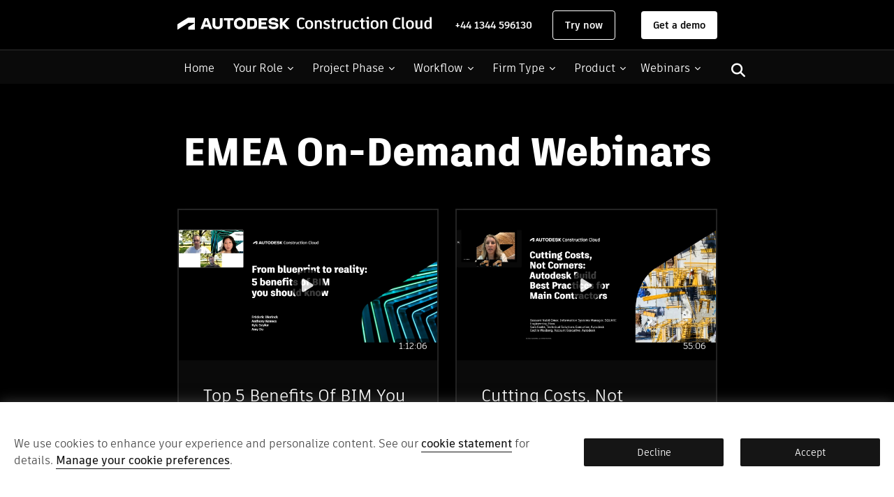

--- FILE ---
content_type: text/html; charset=UTF-8
request_url: https://construction.autodesk.eu/resources/on-demand-webinars/
body_size: 18016
content:
<!DOCTYPE html>
<html lang="" dir="" itemscope itemtype="https://schema.org/WebPage">
  
  <head>
    
      <link href="https://content.cdntwrk.com/themes/vanilla/1edf1b7/public/css/template_sets_default_pages_stream_page.b43113d50d7e9ec1d28a.chunk.css" rel="stylesheet">
    
    
  


<meta charset="UTF-8" />
<meta content="ie=edge" http-equiv="X-UA-Compatible" />


  


<!-- Set Page Description -->


<title>EMEA On-Demand Webinars</title>
<meta name="title" content="EMEA On-Demand Webinars" />
<meta name="description" content="" />



  




<meta itemprop="name" content="EMEA On-Demand Webinars">
<meta itemprop="description" content="">




  <link href="https://uberflip.cdntwrk.com/css/google-fonts/lato.css?v=075928935a99" media="screen" rel="stylesheet" type="text/css" />


<style id="uf-hub-settings" type="text/css">
  
  
    .uf-hub-page,
    .uf-stream-page,
    .uf-author-page,
    .uf-item-page,
    .uf-search-results-page,
    .uf-privacy-page,
    .uf-stream-login,
    .uf-hub-login,
    .uf-error-page,
    .uf-embed-tile-page {
      font-family: 'Lato', sans-serif;
    }
  

  
  
    .uf-gated-cta-wrapper .uf-gated-cta-close,
    .uf-item-page .uf-breadcrumbs a,
    .uf-item-page .uf-article .uf-article-header a,
    .uf-item-page .uf-article .cke-editor-content a:not(.uf-twitter-share-link),
    .uf-item-page .uf-return-home {
      color: #000000;
    }
  

  
  
    .uf-menu-color {
      color: #333;
    }
    .is-active .uf-menu-background {
      background-color: #333;
    }
  

  
  .uf-search-form {
    background-color: #333;
  }

  
  .uf-hero-header {
    background-color: #000000;
    
  }
  
  
  
  
  
  

  
  


  
  
    .uf-avatar {
      background-color: #4D4D4D;
    }
  

  
  
    .uf-article a,
    .uf-breadcrumbs a,
    .uf-return-home,
    button.uf-expand {
      color: #000000;
    }
  

  
  

  













  .uf-tile .uf-tile-content-label-text span {
    color: #000000;
  }



  
    
    .uf-reco-panel:not(.uf-reco-is-mobile) {
      top: px;
    }
  
</style>


<meta name="viewport" content="width=device-width, initial-scale=1.0, minimum-scale=1.0, maximum-scale=1.0, user-scalable=no">



    <meta property="og:type" content="website">

    <meta property="og:title" content="EMEA On-Demand Webinars">

    <meta property="og:url" content="https://construction.autodesk.eu/resources/on-demand-webinars/">


    <meta property="og:image" content="https://embed-ssl.wistia.com/deliveries/b1b52a5a981873ffb4c13385fa3d18e3.jpg">



    <meta name="twitter:card" content="summary_large_image">

    <meta name="twitter:title" content="EMEA On-Demand Webinars">


    <meta name="twitter:image" content="https://embed-ssl.wistia.com/deliveries/b1b52a5a981873ffb4c13385fa3d18e3.jpg">








<link rel="apple-touch-icon" type="image/png" sizes="57x57" href="https://content.cdntwrk.com/favicons/aHViPTEzMDg1OCZjbWQ9ZmF2aWNvbiZ2ZXJzaW9uPTE3MTQ0MTk2NzMmZXh0PXBuZyZzaXplPTU3JnNpZz03NDljNWIxYWNmOTkxZTZmNzVjNDdiODM1MGZmYmJiZg%253D%253D/favicon.png"><link rel="apple-touch-icon" type="image/png" sizes="72x72" href="https://content.cdntwrk.com/favicons/aHViPTEzMDg1OCZjbWQ9ZmF2aWNvbiZ2ZXJzaW9uPTE3MTQ0MTk2NzMmZXh0PXBuZyZzaXplPTcyJnNpZz1hZTQ0MzNhNzQyM2E0ZDQ4MjcxNjEzZjJjMTViYWM4Zg%253D%253D/favicon.png"><link rel="apple-touch-icon" type="image/png" sizes="114x114" href="https://content.cdntwrk.com/favicons/aHViPTEzMDg1OCZjbWQ9ZmF2aWNvbiZ2ZXJzaW9uPTE3MTQ0MTk2NzMmZXh0PXBuZyZzaXplPTExNCZzaWc9MTJlZGYxYjhjM2E2MDUwMDFiYTc1NzM4N2I5OWRiODQ%253D/favicon.png"><link rel="apple-touch-icon" type="image/png" sizes="144x144" href="https://content.cdntwrk.com/favicons/aHViPTEzMDg1OCZjbWQ9ZmF2aWNvbiZ2ZXJzaW9uPTE3MTQ0MTk2NzMmZXh0PXBuZyZzaXplPTE0NCZzaWc9OTE2MjA5M2QzODMzMTQ0MGFkODg5MTQwYzRlYjEwYjA%253D/favicon.png"><link rel="apple-touch-icon" type="image/png" sizes="180x180" href="https://content.cdntwrk.com/favicons/aHViPTEzMDg1OCZjbWQ9ZmF2aWNvbiZ2ZXJzaW9uPTE3MTQ0MTk2NzMmZXh0PXBuZyZzaXplPTE4MCZzaWc9NjAyMWQyMmEyMGJjMjgwOTAwNDM0NTY0MDgwZDM1MTA%253D/favicon.png"><link rel="icon" type="image/png" sizes="16x16" href="https://content.cdntwrk.com/favicons/aHViPTEzMDg1OCZjbWQ9ZmF2aWNvbiZ2ZXJzaW9uPTE3MTQ0MTk2NzMmZXh0PXBuZyZzaXplPTE2JnNpZz1hY2Q4Njg3Y2Q3OWVjYWU4YTgzMTZiNjMyY2FmOTU4NA%253D%253D/favicon.png"><link rel="icon" type="image/png" sizes="32x32" href="https://content.cdntwrk.com/favicons/aHViPTEzMDg1OCZjbWQ9ZmF2aWNvbiZ2ZXJzaW9uPTE3MTQ0MTk2NzMmZXh0PXBuZyZzaXplPTMyJnNpZz05MWEzNTExZjdhZmNlMDZlZWY2Y2Q4OTBhOGIzNzNmMQ%253D%253D/favicon.png"><link rel="icon" type="image/png" sizes="96x96" href="https://content.cdntwrk.com/favicons/aHViPTEzMDg1OCZjbWQ9ZmF2aWNvbiZ2ZXJzaW9uPTE3MTQ0MTk2NzMmZXh0PXBuZyZzaXplPTk2JnNpZz0zNjlmY2ZkZTA4OGVkNTg2YTdmMGE2ODAwYTE3ZjI5Ng%253D%253D/favicon.png"><link rel="icon" type="image/png" sizes="128x128" href="https://content.cdntwrk.com/favicons/aHViPTEzMDg1OCZjbWQ9ZmF2aWNvbiZ2ZXJzaW9uPTE3MTQ0MTk2NzMmZXh0PXBuZyZzaXplPTEyOCZzaWc9OWVkZDZjM2NjMzk5ZTI0ODk1MmM5ZDJhZDlmODAyZDk%253D/favicon.png"><link rel="icon" type="image/png" sizes="195x195" href="https://content.cdntwrk.com/favicons/aHViPTEzMDg1OCZjbWQ9ZmF2aWNvbiZ2ZXJzaW9uPTE3MTQ0MTk2NzMmZXh0PXBuZyZzaXplPTE5NSZzaWc9ZDQ3MzQ3MzkzMWMxM2FhOGQ0MjE2NDVhMDVmODIxYWI%253D/favicon.png"><meta name="msapplication-TileImage" content="https://content.cdntwrk.com/favicons/aHViPTEzMDg1OCZjbWQ9ZmF2aWNvbiZ2ZXJzaW9uPTE3MTQ0MTk2NzMmZXh0PXBuZyZzaXplPTE0NCZzaWc9OTE2MjA5M2QzODMzMTQ0MGFkODg5MTQwYzRlYjEwYjA%253D/favicon.png"><meta name="msapplication-TileColor" content="#4D4D4D"><!--[if IE]><link rel="shortcut icon" type="image/x-icon" href="https://content.cdntwrk.com/favicons/aHViPTEzMDg1OCZjbWQ9ZmF2aWNvbiZ2ZXJzaW9uPTE3MTQ0MTk2NzMmZXh0PWljbyZzaWc9YmY1YTNiYWM0YjQ5OWU3OGJiYTllZjhlNmEyYzAzZjU%253D/favicon.ico"><![endif]-->






  <link id="onbrand__styles-production" rel="stylesheet" href="//cihost.uberflip.com/autodesk-tv2/master/build/eu/eu.css" />
<script nonce="00PQKXnN17idd5Dhfyq1qwVy">
(function(){var a=window.mutiny=window.mutiny||{};if(!window.mutiny.client){a.client={_queue:{}};var b=["identify","trackConversion"];var c=[].concat(b,["defaultOptOut","optOut","optIn"]);var d=function factory(c){return function(){for(var d=arguments.length,e=new Array(d),f=0;f<d;f++){e[f]=arguments[f]}a.client._queue[c]=a.client._queue[c]||[];if(b.includes(c)){return new Promise(function(b,d){a.client._queue[c].push({args:e,resolve:b,reject:d});setTimeout(d,500)})}else{a.client._queue[c].push({args:e})}}};c.forEach(function(b){a.client[b]=d(b)})}})();
</script>
<script nonce="00PQKXnN17idd5Dhfyq1qwVy"data-cfasync="false" src="https://client-registry.mutinycdn.com/personalize/client/5028c26f5501ac38.js"></script>


  </head>

  
    
  

  
    
  

  

  

  

  

  <body
    id="uf-stream-page"
    class="uf-stream-page uf-tiles-page  uf-marketing-stream  uf-default-template   "
     data-hub-id="130858" data-hub-primaryColor="#4D4D4D" data-hub-secondaryColor="#000000" data-hub-backgroundColor="#a9a9a9" data-hub-embedded="false" data-hub-hideHero="false" data-hub-hideBanner="false" data-hub-hideFooter="false" data-hub-hidePrimaryNav="false" data-hub-hideSecondaryNav="false" data-hub-linkBreakOut="false" data-hub-flipbookBreakOut="false" data-hub-inPreview="false" data-hub-searchAction="https://construction.autodesk.eu/resources/search/" data-stream-id="11128514" data-stream-externalService="custom" data-domain-www="https://construction.autodesk.eu/resources/" data-domain-theme="vanilla" data-page-bookmark="#ufh-c-11128514-on-demand-webinars"
  >
    


<a id="uf-skip-to-main" class="uf-skip-to-main" href="#main-content" data-internal="self">Skip to main content</a>

<script nonce="00PQKXnN17idd5Dhfyq1qwVy">
    window.uberflip = window.uberflip || {};
    window.uberflip.knownUser = {"Marketo":0};
    window.uberflip.integrationsToTrackViews = ["Marketo"];
    window.uberflip.serverTimestamp = 1768530167;
    window.uberflip.privacyGroups = [];
</script>


    <!-- Compatibility Pack //-->
    <script nonce="00PQKXnN17idd5Dhfyq1qwVy"data-functionality-name="CPTV2">
        /** if we don't have the Hubs object, polyfill */
        if( typeof Hubs !== 'object' ){

            window.Hubs = {};

            Hubs.Config = {
                isMobile : (/Android|webOS|iPhone|iPad|iPod|BlackBerry|IEMobile|Opera Mini/i.test(navigator.userAgent) ) ? true : false,
                isIFrame : ( window.location !== window.parent.location ) ? true : false,
                isEmbedded : ( document.location.href.indexOf('?embedded=1') > 0 ) ? true : false,
                externalService : (document.body.dataset.streamExternalservice ) ? document.body.dataset.streamExternalservice : false,
                hubBaseUrl : (document.body.dataset) ? document.body.dataset.domainWww : '/'
            };
            Hubs.pageTypeMap = {
                'uf-stream-page' : 'collection',
                'uf-item-page' : 'item',
                'uf-embed-tile-page' : 'cta'
            };
            Hubs.streamTypeMap = {
                'blogpost' : 'blogs',
                'uberflip' : 'docs'
            };
            Hubs.getQueryStringJson = function(){
                var qd = {};
                if (location.search) location.search.substr(1).split("&").forEach(function(item) {
                    var s = item.split("="),
                        k = s[0],
                        v = s[1] && decodeURIComponent(s[1]);
                    qd[k] = v;
                });
                return qd;
            };
            Hubs.appInstance = {
                pageType: (document.body.id) ? Hubs.pageTypeMap[ document.body.id ] : ( document.location.href.indexOf('/authors/') > 0 ? 'author' : 'hub' ),
                collectionType: (Hubs.Config.externalService && Hubs.streamTypeMap[ Hubs.Config.externalService ]) ? Hubs.streamTypeMap [ Hubs.Config.externalService ] : Hubs.Config.externalService,
                currentCollectionId: document.body.dataset.streamId ? parseInt(document.body.dataset.streamId) : 'recent',
                currentItemId: document.body.dataset.itemId ? parseInt(document.body.dataset.itemId) : 0,
                currentItemTags: document.body.dataset.tags ? document.body.dataset.tags : undefined,
                queryString : location.search ? Hubs.getQueryStringJson() : {}
            };

            Hubs.Events = {
                on : function(method, callback) { window.addEventListener('uberflip.' + method, function(){ callback(); } ) }
            };
        }
    </script>

    
        <script nonce="00PQKXnN17idd5Dhfyq1qwVy"src="https://code.jquery.com/jquery-3.7.0.min.js" integrity="sha256-2Pmvv0kuTBOenSvLm6bvfBSSHrUJ+3A7x6P5Ebd07/g=" crossorigin="anonymous"></script>
    







  <div id="uf-top-nav-container" class="uf-top-nav-container">
  <div class="container">

    
      <nav id="uf-hub-nav" class="navbar" aria-label="Sitewide menu" role="navigation">
        <div class="navbar-brand uf-menu-background">
          <button
            type="button"
            aria-expanded="false"
            aria-haspopup="true"
            aria-controls="uf-navbar-menu"
            class="navbar-burger navbar-start"
          >
            <span aria-hidden="true" class="hamburger-bar"></span>
            <span aria-hidden="true" class="hamburger-bar"></span>
            <span aria-hidden="true" class="hamburger-bar"></span>
            <span class="sr-only">Toggle menubar</span>
            <i aria-hidden="true" class="uf-exit-icon fas fa-times uf-menu-color"></i>
          </button>

          <p class="mobile-menu-title">
            EU RC
          </p>
        </div>

        <ul id="uf-navbar-menu" class="navbar-menu is-vcentered" role="menubar">
          
            







<li
  role="presentation"
  class="navbar-item uf-menu-parent-list-item  stream  "
>
  

  
    <a
      role="menuitem"
      class="uf-menu-parent-link is-focusable inline uf-menu-item"
      href="https://construction.autodesk.eu/resources/"
      data-internal="stream"
      
    >
      Home
    </a>
  

  
</li>

          
            


  



  

  

  

  

  

  

  

  




<li
  role="presentation"
  class="navbar-item uf-menu-parent-list-item Your Role section has-dropdown is-hoverable "
>
  

  

  
    
      

      
    

    <button
      type="button"
      class="navbar-dropdown-toggle is-focusable has-toggle-label"
      aria-haspopup="true"
      aria-expanded="false"
      aria-controls="uf-dropdown-2"
    >
      
        <span class="uf-dropdown-inset-label inline uf-menu-item">
          <span class="sr-only">Toggle submenu for:</span> Your Role
        </span>
      
      <i class="fas fa-chevron-down" aria-hidden="true"></i>
    </button>

    <ul
      id="uf-dropdown-2"
      class="uf-menu-submenu navbar-dropdown"
      role="menu"
      aria-label="Your Role"
    >
      
        

        <li
          role="presentation"
          class="uf-menu-submenu-list-item  "
        >
          <a
            role="menuitem"
            href="https://construction.autodesk.eu/resources/architect-designer/"
            class="uf-dropdown-link uf-dropdown-child uf-menu-item is-focusable"
            data-internal="stream"
            
          >
            Architect/Designer
          </a>
        </li>

        
      
        

        <li
          role="presentation"
          class="uf-menu-submenu-list-item  "
        >
          <a
            role="menuitem"
            href="https://construction.autodesk.eu/resources/bim-vdc-designer/"
            class="uf-dropdown-link uf-dropdown-child uf-menu-item is-focusable"
            data-internal="stream"
            
          >
            BIM/VDC Manager
          </a>
        </li>

        
      
        

        <li
          role="presentation"
          class="uf-menu-submenu-list-item  "
        >
          <a
            role="menuitem"
            href="https://construction.autodesk.eu/resources/cost-management/"
            class="uf-dropdown-link uf-dropdown-child uf-menu-item is-focusable"
            data-internal="stream"
            
          >
            Cost Manager
          </a>
        </li>

        
      
        

        <li
          role="presentation"
          class="uf-menu-submenu-list-item  "
        >
          <a
            role="menuitem"
            href="https://construction.autodesk.eu/resources/general-contractor/"
            class="uf-dropdown-link uf-dropdown-child uf-menu-item is-focusable"
            data-internal="stream"
            
          >
            General Contractor
          </a>
        </li>

        
      
        

        <li
          role="presentation"
          class="uf-menu-submenu-list-item  "
        >
          <a
            role="menuitem"
            href="https://construction.autodesk.eu/resources/estimator-quantity-surveyor/"
            class="uf-dropdown-link uf-dropdown-child uf-menu-item is-focusable"
            data-internal="stream"
            
          >
            Estimator/Quantity Surveyor
          </a>
        </li>

        
      
        

        <li
          role="presentation"
          class="uf-menu-submenu-list-item  "
        >
          <a
            role="menuitem"
            href="https://construction.autodesk.eu/resources/project-manager/"
            class="uf-dropdown-link uf-dropdown-child uf-menu-item is-focusable"
            data-internal="stream"
            
          >
            Project Manager
          </a>
        </li>

        
      
        

        <li
          role="presentation"
          class="uf-menu-submenu-list-item  "
        >
          <a
            role="menuitem"
            href="https://construction.autodesk.eu/resources/subcontractor/"
            class="uf-dropdown-link uf-dropdown-child uf-menu-item is-focusable"
            data-internal="stream"
            
          >
            Subcontractor
          </a>
        </li>

        
      
        

        <li
          role="presentation"
          class="uf-menu-submenu-list-item  "
        >
          <a
            role="menuitem"
            href="https://construction.autodesk.eu/resources/owner/"
            class="uf-dropdown-link uf-dropdown-child uf-menu-item is-focusable"
            data-internal="stream"
            
          >
            Owner
          </a>
        </li>

        
      
    </ul>
  
</li>

          
            


  



  

  

  




<li
  role="presentation"
  class="navbar-item uf-menu-parent-list-item Project Phase section has-dropdown is-hoverable "
>
  

  

  
    
      

      
    

    <button
      type="button"
      class="navbar-dropdown-toggle is-focusable has-toggle-label"
      aria-haspopup="true"
      aria-expanded="false"
      aria-controls="uf-dropdown-3"
    >
      
        <span class="uf-dropdown-inset-label inline uf-menu-item">
          <span class="sr-only">Toggle submenu for:</span> Project Phase
        </span>
      
      <i class="fas fa-chevron-down" aria-hidden="true"></i>
    </button>

    <ul
      id="uf-dropdown-3"
      class="uf-menu-submenu navbar-dropdown"
      role="menu"
      aria-label="Project Phase"
    >
      
        

        <li
          role="presentation"
          class="uf-menu-submenu-list-item  "
        >
          <a
            role="menuitem"
            href="https://construction.autodesk.eu/resources/design/"
            class="uf-dropdown-link uf-dropdown-child uf-menu-item is-focusable"
            data-internal="stream"
            
          >
            Design
          </a>
        </li>

        
      
        

        <li
          role="presentation"
          class="uf-menu-submenu-list-item  "
        >
          <a
            role="menuitem"
            href="https://construction.autodesk.eu/resources/plan/"
            class="uf-dropdown-link uf-dropdown-child uf-menu-item is-focusable"
            data-internal="stream"
            
          >
            Plan
          </a>
        </li>

        
      
        

        <li
          role="presentation"
          class="uf-menu-submenu-list-item  "
        >
          <a
            role="menuitem"
            href="https://construction.autodesk.eu/resources/build/"
            class="uf-dropdown-link uf-dropdown-child uf-menu-item is-focusable"
            data-internal="stream"
            
          >
            Build
          </a>
        </li>

        
      
    </ul>
  
</li>

          
            


  



  

  

  




<li
  role="presentation"
  class="navbar-item uf-menu-parent-list-item Workflow section has-dropdown is-hoverable "
>
  

  

  
    
      

      
    

    <button
      type="button"
      class="navbar-dropdown-toggle is-focusable has-toggle-label"
      aria-haspopup="true"
      aria-expanded="false"
      aria-controls="uf-dropdown-4"
    >
      
        <span class="uf-dropdown-inset-label inline uf-menu-item">
          <span class="sr-only">Toggle submenu for:</span> Workflow
        </span>
      
      <i class="fas fa-chevron-down" aria-hidden="true"></i>
    </button>

    <ul
      id="uf-dropdown-4"
      class="uf-menu-submenu navbar-dropdown"
      role="menu"
      aria-label="Workflow"
    >
      
        

        <li
          role="presentation"
          class="uf-menu-submenu-list-item  "
        >
          <a
            role="menuitem"
            href="https://construction.autodesk.eu/resources/project-manager/"
            class="uf-dropdown-link uf-dropdown-child uf-menu-item is-focusable"
            data-internal="stream"
            
          >
            Project Management
          </a>
        </li>

        
      
        

        <li
          role="presentation"
          class="uf-menu-submenu-list-item  "
        >
          <a
            role="menuitem"
            href="https://construction.autodesk.eu/resources/cost-management/"
            class="uf-dropdown-link uf-dropdown-child uf-menu-item is-focusable"
            data-internal="stream"
            
          >
            Cost Management
          </a>
        </li>

        
      
        

        <li
          role="presentation"
          class="uf-menu-submenu-list-item  "
        >
          <a
            role="menuitem"
            href="https://construction.autodesk.eu/resources/site-collaboration/"
            class="uf-dropdown-link uf-dropdown-child uf-menu-item is-focusable"
            data-internal="stream"
            
          >
            Site Collaboration
          </a>
        </li>

        
      
    </ul>
  
</li>

          
            


  



  

  

  




<li
  role="presentation"
  class="navbar-item uf-menu-parent-list-item Firm Type section has-dropdown is-hoverable "
>
  

  

  
    
      

      
    

    <button
      type="button"
      class="navbar-dropdown-toggle is-focusable has-toggle-label"
      aria-haspopup="true"
      aria-expanded="false"
      aria-controls="uf-dropdown-5"
    >
      
        <span class="uf-dropdown-inset-label inline uf-menu-item">
          <span class="sr-only">Toggle submenu for:</span> Firm Type
        </span>
      
      <i class="fas fa-chevron-down" aria-hidden="true"></i>
    </button>

    <ul
      id="uf-dropdown-5"
      class="uf-menu-submenu navbar-dropdown"
      role="menu"
      aria-label="Firm Type"
    >
      
        

        <li
          role="presentation"
          class="uf-menu-submenu-list-item  "
        >
          <a
            role="menuitem"
            href="https://construction.autodesk.eu/resources/general-contractor/"
            class="uf-dropdown-link uf-dropdown-child uf-menu-item is-focusable"
            data-internal="stream"
            
          >
            General Contractor
          </a>
        </li>

        
      
        

        <li
          role="presentation"
          class="uf-menu-submenu-list-item  "
        >
          <a
            role="menuitem"
            href="https://construction.autodesk.eu/resources/subcontractor/"
            class="uf-dropdown-link uf-dropdown-child uf-menu-item is-focusable"
            data-internal="stream"
            
          >
            Subcontractor
          </a>
        </li>

        
      
        

        <li
          role="presentation"
          class="uf-menu-submenu-list-item  "
        >
          <a
            role="menuitem"
            href="https://construction.autodesk.eu/resources/owner/"
            class="uf-dropdown-link uf-dropdown-child uf-menu-item is-focusable"
            data-internal="stream"
            
          >
            Owner
          </a>
        </li>

        
      
    </ul>
  
</li>

          
            


  



  

  

  

  




<li
  role="presentation"
  class="navbar-item uf-menu-parent-list-item Product section has-dropdown is-hoverable "
>
  

  

  
    
      

      
    

    <button
      type="button"
      class="navbar-dropdown-toggle is-focusable has-toggle-label"
      aria-haspopup="true"
      aria-expanded="false"
      aria-controls="uf-dropdown-6"
    >
      
        <span class="uf-dropdown-inset-label inline uf-menu-item">
          <span class="sr-only">Toggle submenu for:</span> Product
        </span>
      
      <i class="fas fa-chevron-down" aria-hidden="true"></i>
    </button>

    <ul
      id="uf-dropdown-6"
      class="uf-menu-submenu navbar-dropdown"
      role="menu"
      aria-label="Product"
    >
      
        

        <li
          role="presentation"
          class="uf-menu-submenu-list-item  "
        >
          <a
            role="menuitem"
            href="https://construction.autodesk.eu/resources/autodesk-construction-cloud/"
            class="uf-dropdown-link uf-dropdown-child uf-menu-item is-focusable"
            data-internal="stream"
            
          >
            Autodesk Construction Cloud
          </a>
        </li>

        
      
        

        <li
          role="presentation"
          class="uf-menu-submenu-list-item  "
        >
          <a
            role="menuitem"
            href="https://construction.autodesk.eu/resources/autodesk-build/"
            class="uf-dropdown-link uf-dropdown-child uf-menu-item is-focusable"
            data-internal="stream"
            
          >
            Autodesk Build
          </a>
        </li>

        
      
        

        <li
          role="presentation"
          class="uf-menu-submenu-list-item  "
        >
          <a
            role="menuitem"
            href="https://construction.autodesk.eu/resources/autodesk-bim-collaborate/"
            class="uf-dropdown-link uf-dropdown-child uf-menu-item is-focusable"
            data-internal="stream"
            
          >
            Autodesk BIM Collaborate
          </a>
        </li>

        
      
        

        <li
          role="presentation"
          class="uf-menu-submenu-list-item  "
        >
          <a
            role="menuitem"
            href="https://construction.autodesk.eu/resources/autodesk-takeoff/"
            class="uf-dropdown-link uf-dropdown-child uf-menu-item is-focusable"
            data-internal="stream"
            
          >
            Autodesk Takeoff
          </a>
        </li>

        
      
    </ul>
  
</li>

          
            


  



  




<li
  role="presentation"
  class="navbar-item uf-menu-parent-list-item Webinars section has-dropdown is-hoverable "
>
  

  

  
    
      

      
    

    <button
      type="button"
      class="navbar-dropdown-toggle is-focusable has-toggle-label"
      aria-haspopup="true"
      aria-expanded="false"
      aria-controls="uf-dropdown-7"
    >
      
        <span class="uf-dropdown-inset-label inline uf-menu-item">
          <span class="sr-only">Toggle submenu for:</span> Webinars
        </span>
      
      <i class="fas fa-chevron-down" aria-hidden="true"></i>
    </button>

    <ul
      id="uf-dropdown-7"
      class="uf-menu-submenu navbar-dropdown"
      role="menu"
      aria-label="Webinars"
    >
      
        

        <li
          role="presentation"
          class="uf-menu-submenu-list-item  "
        >
          <a
            role="menuitem"
            href="https://construction.autodesk.eu/resources/on-demand-webinars/"
            class="uf-dropdown-link uf-dropdown-child uf-menu-item is-focusable"
            data-internal="stream"
            
          >
            On-Demand Webinars
          </a>
        </li>

        
      
    </ul>
  
</li>

          
        </ul>
      </nav>
    

    <div class="uf-search-share-container">
      
  <div id="uf-search-container" class="uf-search-container dropdown is-right">
    <!--[ Toggle button ]-->
    <div class="uf-dropdown-trigger">
      <button
        type="button"
        id="uf-search-open"
        class="uf-button uf-search-open"
        aria-controls="uf-search-dropdown-menu"
        aria-expanded="false"
        aria-haspopup="true"
        title="Open Search Box"
      >
        <i class="fas fa-search" aria-hidden="true"></i>
        <span class="sr-only">Open search box</span>
      </button>
    </div>

    <!--[ Search Box popup ]-->
    <div id="uf-search-dropdown-menu" class="uf-search-dropdown-menu" role="dialog">
      <form
        id="uf-search-form"
        class="uf-search-form"
        role="search"
        aria-label="Sitewide"
        action="https://construction.autodesk.eu/resources/search/"
        
      >
        <input
          type="search"
          name="ufq"
          id="uf-search-input"
          class="uf-search-input uf-input"
          placeholder="Search"
          aria-label="Search"
        />

        
          <input type="hidden" name="ufs" value="11128514">
        

        

        

        <button type="submit" id="uf-search-submit" class="uf-search-submit" title="Search sitewide">
          <i class="fas fa-search" aria-hidden="true"></i>
          <span class="sr-only">Search sitewide</span>
        </button>

        <button type="button" id="uf-search-close" class="uf-search-close" title="Close Search Box">
          <i class="fas fa-times" aria-hidden="true"></i>
          <span class="sr-only">Close search box</span>
        </button>
      </form>

      <!--[ Recent Searches list ]-->
      <aside id="uf-recent-searches" class="uf-recent-searches" role="dialog">
        <h2 class="uf-recent-searches-header">Recent Searches</h2>
        <ul id="uf-recent-search-list" class="uf-recent-search-list"></ul>
      </aside>
    </div>
  </div>


      
  



  <aside id="uf-social-share" class="dropdown uf-social-shares is-hoverable">
    <div class="uf-dropdown-trigger">
      <button
        type="button"
        aria-controls="uf-dropdown-menu"
        aria-expanded="false"
        aria-haspopup="true"
        id="uf-share-toggle"
        class="uf-button"
        title="Share this Stream"
      >
        <i aria-hidden="true" class="fas fa-share-alt"></i>
        <span class="sr-only">Share this Stream</span>
      </button>
    </div>
    <div id="uf-dropdown-menu" class="uf-dropdown-menu">
      <h2 class="has-text-centered">Share this Stream</h2>
      <ul role="menu">
        
          
          
          

          
          
            <li role="presentation" class="uf-dropdown-item">
              <a
                role="menuitem"
                title="Share on facebook"
                data-share="facebook"
                href="https://www.facebook.com/sharer/sharer.php?u=https%3A%2F%2Fconstruction.autodesk.eu%2Fresources%2Fon-demand-webinars%2F"
                target="_blank"
                rel="noopener"
                data-internal="false"
              >
                <i aria-hidden="true" class="fab fa-facebook"></i>
                <span class="sr-only">Share on facebook</span>
              </a>
            </li>
          
        
          
          
          

          
            
          
          
            <li role="presentation" class="uf-dropdown-item">
              <a
                role="menuitem"
                title="Share on twitter"
                data-share="twitter"
                href="https://twitter.com/share?text=Check%20out%20EMEA%20On-Demand%20Webinars%20from%20EU%20RC%20Hub!&url=https%3A%2F%2Fconstruction.autodesk.eu%2Fresources%2Fon-demand-webinars%2F"
                target="_blank"
                rel="noopener"
                data-internal="false"
              >
                <i aria-hidden="true" class="fab fa-x-twitter"></i>
                <span class="sr-only">Share on twitter</span>
              </a>
            </li>
          
        
          
          
          

          
          
            <li role="presentation" class="uf-dropdown-item">
              <a
                role="menuitem"
                title="Share on linkedin"
                data-share="linkedin"
                href="https://www.linkedin.com/shareArticle?mini=true&url=https%3A%2F%2Fconstruction.autodesk.eu%2Fresources%2Fon-demand-webinars%2F&title=EU%20RC&summary=Check%20out%20EMEA%20On-Demand%20Webinars%20from%20EU%20RC%20Hub!"
                target="_blank"
                rel="noopener"
                data-internal="false"
              >
                <i aria-hidden="true" class="fab fa-linkedin"></i>
                <span class="sr-only">Share on linkedin</span>
              </a>
            </li>
          
        
          
          
          

          
          
            <li role="presentation" class="uf-dropdown-item">
              <a
                role="menuitem"
                title="Share on email"
                data-share="email"
                href="mailto:?subject=EMEA%20On-Demand%20Webinars%20has%20been%20shared%20with%20you%20from%20EU%20RC%20Hub&body=Check%20out%20EMEA%20On-Demand%20Webinars%20from%20EU%20RC%20Hub%21%20%0A%0A%20https%3A%2F%2Fconstruction.autodesk.eu%2Fresources%2Fon-demand-webinars%2F"
                target="_blank"
                rel="noopener"
                data-internal="false"
              >
                <i aria-hidden="true" class="fab fa-email"></i>
                <span class="sr-only">Share on email</span>
              </a>
            </li>
          
        
      </ul>
    </div>
  </aside>


      

    </div>
  </div>
</div>




    
      

      <main class="container uf-main-content" id="main-content">
        <div class="container-align">
          
<div class="uf-description-block ">
    
    <hgroup>
      
        
      

      
        
      

      
        <h1 class="title is-size-3 has-margin-bottom-20">EMEA On-Demand Webinars</h1>
      
      
    </hgroup>
</div>


          

          
          
          
  
  
  





<div
  id="uf-lazy-loader"
  class="uf-lazy-loader"
  data-type="collection"
  data-target-id="11128514"
  data-load-limit="20"
  data-has-more-items="true"
  data-total-item-count="50"
  data-stream-sections-beta-flag="false"
  
  
  
>
  <ul
    id="uf-tile-container"
    class="uf-tile-container is-clearfix"
    
  >

    
      
        


  
  









  







  



  



  


<li
  class="uf-content-tile uf-tile-wrapper uf-item-tile    uf-highlight-item "
  data-id="689968609"
  data-source-stream-id="11139628"
  
  
  
  
>
  <article>
    <a
      class="uf-tile box wistiar uf-videos "
      href="https://construction.autodesk.eu/resources/on-demand-webinars/emea-top-5-benefits-of-bim-you-should-know-4/"
      data-internal="wistiar"
    >
      
        
        
        

        <figure class="uf-tile-thumbnail" aria-hidden="true">
          <img
            src="https://content.cdntwrk.com/mediaproxy?url=https%3A%2F%2Fembed-ssl.wistia.com%2Fdeliveries%2Fb1b52a5a981873ffb4c13385fa3d18e3.jpg&size=1&version=1738226568&sig=230bebbe808ded2e0c2f3d8c2462e1b4&default=hubs%2Ftilebg-videos.jpg"
            onerror="this.onerror=null; this.src='https://embed-ssl.wistia.com/deliveries/b1b52a5a981873ffb4c13385fa3d18e3.jpg'; this.onerror=function(){ this.src='https://content.cdntwrk.com/img/hubs/tilebg-blogs.jpg'; }"
            alt="Top 5 benefits of BIM you should know"
            data-pin-nopin="true">
          
            <span class="uf-tile-duration" aria-label="Video duration: 1:12:06">
              1:12:06
            </span>
          
        </figure>
      

      <header class="uf-tile-copy">
        
          <time class="uf-tile-friendly-timestamp"><span class="js-readable-timestamp" datetime=2025-01-28T13:37:20>12 months</span> ago</time>
        

      
        
      

        <h3 class="uf-tile-title title is-4 is-capitalized">
          Top 5 benefits of BIM you should know
        </h3>
        
      </header>

      
        <div class="uf-tile-content-label">
          <p class="uf-tile-content-label-text">
            <span>Watch Video</span>
          </p>
          <i aria-hidden="true" class="uf-tile-content-label-arrow fas fa-angle-right"></i>
        </div>
      
    </a>
  </article>
</li>



      
        


  
  













  



  



  



  


<li
  class="uf-content-tile uf-tile-wrapper uf-item-tile     "
  data-id="689236721"
  data-source-stream-id="11139628"
  
  
  
  
>
  <article>
    <a
      class="uf-tile box wistiar uf-videos "
      href="https://construction.autodesk.eu/resources/on-demand-webinars/emea-cutting-costs-not-corners-autodesk-build-best-practices-for-main-contractors-2/"
      data-internal="wistiar"
    >
      
        
        
        

        <figure class="uf-tile-thumbnail" aria-hidden="true">
          <img
            src="https://content.cdntwrk.com/mediaproxy?url=https%3A%2F%2Fembed-ssl.wistia.com%2Fdeliveries%2F90bba1c256c29ec605c2880be69c3177.jpg&size=1&version=1730200071&sig=ea7c7982d6c0be1a649b430995e50a9e&default=hubs%2Ftilebg-videos.jpg"
            onerror="this.onerror=null; this.src='https://embed-ssl.wistia.com/deliveries/90bba1c256c29ec605c2880be69c3177.jpg'; this.onerror=function(){ this.src='https://content.cdntwrk.com/img/hubs/tilebg-blogs.jpg'; }"
            alt="Cutting Costs, Not Corners: Autodesk Build Best Practices for Main Contractors"
            data-pin-nopin="true">
          
            <span class="uf-tile-duration" aria-label="Video duration: 55:06">
              55:06
            </span>
          
        </figure>
      

      <header class="uf-tile-copy">
        
          <time class="uf-tile-friendly-timestamp"><span class="js-readable-timestamp" datetime=2024-10-29T04:05:36>about 1 year</span> ago</time>
        

      
        
      

        <h3 class="uf-tile-title title is-4 is-capitalized">
          Cutting Costs, Not Corners: Autodesk Build Best Practices for Main Contractors
        </h3>
        
      </header>

      
        <div class="uf-tile-content-label">
          <p class="uf-tile-content-label-text">
            <span>Watch Video</span>
          </p>
          <i aria-hidden="true" class="uf-tile-content-label-arrow fas fa-angle-right"></i>
        </div>
      
    </a>
  </article>
</li>



      
        


  
  













  



  



  



  


<li
  class="uf-content-tile uf-tile-wrapper uf-item-tile     "
  data-id="688996838"
  data-source-stream-id="11139628"
  
  
  
  
>
  <article>
    <a
      class="uf-tile box wistiar uf-videos "
      href="https://construction.autodesk.eu/resources/on-demand-webinars/emea-the-ultimate-guide-to-boosting-collaboration-and-cutting-costs-2/"
      data-internal="wistiar"
    >
      
        
        
        

        <figure class="uf-tile-thumbnail" aria-hidden="true">
          <img
            src="https://content.cdntwrk.com/mediaproxy?url=https%3A%2F%2Fembed-ssl.wistia.com%2Fdeliveries%2F53ce7c58ef2f96da62104dd0e6ff36dd6c1b85db.jpg&size=1&version=1729090471&sig=585bd1f0358ad05178306d0bd89e3f59&default=hubs%2Ftilebg-videos.jpg"
            onerror="this.onerror=null; this.src='https://embed-ssl.wistia.com/deliveries/53ce7c58ef2f96da62104dd0e6ff36dd6c1b85db.jpg'; this.onerror=function(){ this.src='https://content.cdntwrk.com/img/hubs/tilebg-blogs.jpg'; }"
            alt="The Ultimate Guide to Boosting Collaboration and Cutting Costs"
            data-pin-nopin="true">
          
            <span class="uf-tile-duration" aria-label="Video duration: 28:03">
              28:03
            </span>
          
        </figure>
      

      <header class="uf-tile-copy">
        
          <time class="uf-tile-friendly-timestamp"><span class="js-readable-timestamp" datetime=2024-10-03T01:25:34>over 1 year</span> ago</time>
        

      
        
      

        <h3 class="uf-tile-title title is-4 is-capitalized">
          The Ultimate Guide to Boosting Collaboration and Cutting Costs
        </h3>
        
      </header>

      
        <div class="uf-tile-content-label">
          <p class="uf-tile-content-label-text">
            <span>Watch Video</span>
          </p>
          <i aria-hidden="true" class="uf-tile-content-label-arrow fas fa-angle-right"></i>
        </div>
      
    </a>
  </article>
</li>



      
        


  
  













  



  



  



  


<li
  class="uf-content-tile uf-tile-wrapper uf-item-tile     "
  data-id="689117691"
  data-source-stream-id="11139628"
  
  
  
  
>
  <article>
    <a
      class="uf-tile box wistiar uf-videos "
      href="https://construction.autodesk.eu/resources/on-demand-webinars/emea-top-5-emea-releases-in-autodesk-construction-cloud-5/"
      data-internal="wistiar"
    >
      
        
        
        

        <figure class="uf-tile-thumbnail" aria-hidden="true">
          <img
            src="https://content.cdntwrk.com/mediaproxy?url=https%3A%2F%2Fembed-ssl.wistia.com%2Fdeliveries%2F02e3f1fed8f3379c33f16bd3d00880dc.jpg&size=1&version=1729167162&sig=2e264ceaed6f164a913357a15fe6c1b9&default=hubs%2Ftilebg-videos.jpg"
            onerror="this.onerror=null; this.src='https://embed-ssl.wistia.com/deliveries/02e3f1fed8f3379c33f16bd3d00880dc.jpg'; this.onerror=function(){ this.src='https://content.cdntwrk.com/img/hubs/tilebg-blogs.jpg'; }"
            alt="Top Releases in Autodesk Construction Cloud for EMEA"
            data-pin-nopin="true">
          
            <span class="uf-tile-duration" aria-label="Video duration: 49:18">
              49:18
            </span>
          
        </figure>
      

      <header class="uf-tile-copy">
        
          <time class="uf-tile-friendly-timestamp"><span class="js-readable-timestamp" datetime=2024-10-16T10:51:01>about 1 year</span> ago</time>
        

      
        
      

        <h3 class="uf-tile-title title is-4 is-capitalized">
          Top Releases in Autodesk Construction Cloud for EMEA
        </h3>
        
      </header>

      
        <div class="uf-tile-content-label">
          <p class="uf-tile-content-label-text">
            <span>Watch Video</span>
          </p>
          <i aria-hidden="true" class="uf-tile-content-label-arrow fas fa-angle-right"></i>
        </div>
      
    </a>
  </article>
</li>



      
        


  
  













  



  



  



  


<li
  class="uf-content-tile uf-tile-wrapper uf-item-tile     "
  data-id="689419169"
  data-source-stream-id="11139628"
  
  
  
  
>
  <article>
    <a
      class="uf-tile box wistiar uf-videos "
      href="https://construction.autodesk.eu/resources/on-demand-webinars/emea-die-innovativsten-highlights-aus-der-autodesk-construction-cloud-2024-teil-1-2/"
      data-internal="wistiar"
    >
      
        
        
        

        <figure class="uf-tile-thumbnail" aria-hidden="true">
          <img
            src="https://content.cdntwrk.com/mediaproxy?url=https%3A%2F%2Fembed-ssl.wistia.com%2Fdeliveries%2Fb959430b3234eb45cf6fcd3f8033cc50.jpg&size=1&version=1731977735&sig=44b91dc9e06b20585e2e72cd32218811&default=hubs%2Ftilebg-videos.jpg"
            onerror="this.onerror=null; this.src='https://embed-ssl.wistia.com/deliveries/b959430b3234eb45cf6fcd3f8033cc50.jpg'; this.onerror=function(){ this.src='https://content.cdntwrk.com/img/hubs/tilebg-blogs.jpg'; }"
            alt="Die innovativsten Highlights aus der Autodesk Construction Cloud 2024 - Teil 1"
            data-pin-nopin="true">
          
            <span class="uf-tile-duration" aria-label="Video duration: 47:39">
              47:39
            </span>
          
        </figure>
      

      <header class="uf-tile-copy">
        
          <time class="uf-tile-friendly-timestamp"><span class="js-readable-timestamp" datetime=2024-11-18T17:42:53>about 1 year</span> ago</time>
        

      
        
      

        <h3 class="uf-tile-title title is-4 is-capitalized">
          Die innovativsten Highlights aus der Autodesk Construction Cloud 2024 - Teil 1
        </h3>
        
      </header>

      
        <div class="uf-tile-content-label">
          <p class="uf-tile-content-label-text">
            <span>Watch Video</span>
          </p>
          <i aria-hidden="true" class="uf-tile-content-label-arrow fas fa-angle-right"></i>
        </div>
      
    </a>
  </article>
</li>



      
        


  
  













  



  



  



  


<li
  class="uf-content-tile uf-tile-wrapper uf-item-tile     "
  data-id="689074431"
  data-source-stream-id="11139628"
  
  
  
  
>
  <article>
    <a
      class="uf-tile box wistiar uf-videos "
      href="https://construction.autodesk.eu/resources/on-demand-webinars/emea-document-management-101-how-to-align-teams-and-simplify-file-sharing-2/"
      data-internal="wistiar"
    >
      
        
        
        

        <figure class="uf-tile-thumbnail" aria-hidden="true">
          <img
            src="https://content.cdntwrk.com/mediaproxy?url=https%3A%2F%2Fembed-ssl.wistia.com%2Fdeliveries%2F0b787936348eb873dc07febf2a405a30.jpg&size=1&version=1729090439&sig=7caf7f97e18052d3777062ee1a660ba0&default=hubs%2Ftilebg-videos.jpg"
            onerror="this.onerror=null; this.src='https://embed-ssl.wistia.com/deliveries/0b787936348eb873dc07febf2a405a30.jpg'; this.onerror=function(){ this.src='https://content.cdntwrk.com/img/hubs/tilebg-blogs.jpg'; }"
            alt="Document Management 101: How to Align Teams and Simplify File Sharing"
            data-pin-nopin="true">
          
            <span class="uf-tile-duration" aria-label="Video duration: 55:45">
              55:45
            </span>
          
        </figure>
      

      <header class="uf-tile-copy">
        
          <time class="uf-tile-friendly-timestamp"><span class="js-readable-timestamp" datetime=2024-10-11T02:14:31>over 1 year</span> ago</time>
        

      
        
      

        <h3 class="uf-tile-title title is-4 is-capitalized">
          Document Management 101: How to Align Teams and Simplify File Sharing
        </h3>
        
      </header>

      
        <div class="uf-tile-content-label">
          <p class="uf-tile-content-label-text">
            <span>Watch Video</span>
          </p>
          <i aria-hidden="true" class="uf-tile-content-label-arrow fas fa-angle-right"></i>
        </div>
      
    </a>
  </article>
</li>



      
        


  
  













  



  



  



  


<li
  class="uf-content-tile uf-tile-wrapper uf-item-tile     "
  data-id="688996839"
  data-source-stream-id="11139628"
  
  
  
  
>
  <article>
    <a
      class="uf-tile box wistiar uf-videos "
      href="https://construction.autodesk.eu/resources/on-demand-webinars/emea-state-of-data-capabilities-in-the-construction-industry-in-europe-4/"
      data-internal="wistiar"
    >
      
        
        
        

        <figure class="uf-tile-thumbnail" aria-hidden="true">
          <img
            src="https://content.cdntwrk.com/mediaproxy?url=https%3A%2F%2Fembed-ssl.wistia.com%2Fdeliveries%2F485ecb4ed387cee9d89eec61279140c8.jpg&size=1&version=1729090483&sig=d2f2a738d10f24e0c68dc9c501b3ff8e&default=hubs%2Ftilebg-videos.jpg"
            onerror="this.onerror=null; this.src='https://embed-ssl.wistia.com/deliveries/485ecb4ed387cee9d89eec61279140c8.jpg'; this.onerror=function(){ this.src='https://content.cdntwrk.com/img/hubs/tilebg-blogs.jpg'; }"
            alt="State of Data Capabilities in the Construction Industry in Europe"
            data-pin-nopin="true">
          
            <span class="uf-tile-duration" aria-label="Video duration: 53:36">
              53:36
            </span>
          
        </figure>
      

      <header class="uf-tile-copy">
        
          <time class="uf-tile-friendly-timestamp"><span class="js-readable-timestamp" datetime=2024-10-03T01:25:34>over 1 year</span> ago</time>
        

      
        
      

        <h3 class="uf-tile-title title is-4 is-capitalized">
          State of Data Capabilities in the Construction Industry in Europe
        </h3>
        
      </header>

      
        <div class="uf-tile-content-label">
          <p class="uf-tile-content-label-text">
            <span>Watch Video</span>
          </p>
          <i aria-hidden="true" class="uf-tile-content-label-arrow fas fa-angle-right"></i>
        </div>
      
    </a>
  </article>
</li>



      
        


  
  













  



  



  



  


<li
  class="uf-content-tile uf-tile-wrapper uf-item-tile     "
  data-id="688996840"
  data-source-stream-id="11139628"
  
  
  
  
>
  <article>
    <a
      class="uf-tile box wistiar uf-videos "
      href="https://construction.autodesk.eu/resources/on-demand-webinars/meta-bim-amp-iso-19650-the-impacts-on-construction-4/"
      data-internal="wistiar"
    >
      
        
        
        

        <figure class="uf-tile-thumbnail" aria-hidden="true">
          <img
            src="https://content.cdntwrk.com/mediaproxy?url=https%3A%2F%2Fembed-ssl.wistia.com%2Fdeliveries%2F38910c8533971e62a5cda2dae476e479.jpg&size=1&version=1729090497&sig=402fe816e736a0d0e08b9ffe07d0428d&default=hubs%2Ftilebg-videos.jpg"
            onerror="this.onerror=null; this.src='https://embed-ssl.wistia.com/deliveries/38910c8533971e62a5cda2dae476e479.jpg'; this.onerror=function(){ this.src='https://content.cdntwrk.com/img/hubs/tilebg-blogs.jpg'; }"
            alt="BIM &amp; ISO 19650: The Impacts on Construction"
            data-pin-nopin="true">
          
            <span class="uf-tile-duration" aria-label="Video duration: 55:24">
              55:24
            </span>
          
        </figure>
      

      <header class="uf-tile-copy">
        
          <time class="uf-tile-friendly-timestamp"><span class="js-readable-timestamp" datetime=2024-10-03T01:25:34>over 1 year</span> ago</time>
        

      
        
      

        <h3 class="uf-tile-title title is-4 is-capitalized">
          BIM &amp; ISO 19650: The Impacts on Construction
        </h3>
        
          <p class="subtitle is-5 uf-tile-description uf-hidden">In this exclusive webinar, Zutari&#039;s Digital Practice Lead, Richard Matchett, and our Autodesk experts will reveal the key requirements of BIM and ISO 19650 adoption, real-world examples of successful </p>
        
      </header>

      
        <div class="uf-tile-content-label">
          <p class="uf-tile-content-label-text">
            <span>Watch Video</span>
          </p>
          <i aria-hidden="true" class="uf-tile-content-label-arrow fas fa-angle-right"></i>
        </div>
      
    </a>
  </article>
</li>



      
        


  
  













  



  



  



  


<li
  class="uf-content-tile uf-tile-wrapper uf-item-tile     "
  data-id="688035398"
  data-source-stream-id="11139628"
  
  
  
  
>
  <article>
    <a
      class="uf-tile box wistiar uf-videos "
      href="https://construction.autodesk.eu/resources/on-demand-webinars/emea-powerfully-simple-ways-to-keep-projects-on-track-with-the-latest-in-autodesk-build-2/"
      data-internal="wistiar"
    >
      
        
        
        

        <figure class="uf-tile-thumbnail" aria-hidden="true">
          <img
            src="https://content.cdntwrk.com/mediaproxy?url=https%3A%2F%2Fembed-ssl.wistia.com%2Fdeliveries%2F6dcdbaa02c8b567228ee390c2d60d49b.jpg&size=1&version=1729090514&sig=94cccfd5fa3bcc546db7d63b759bb234&default=hubs%2Ftilebg-videos.jpg"
            onerror="this.onerror=null; this.src='https://embed-ssl.wistia.com/deliveries/6dcdbaa02c8b567228ee390c2d60d49b.jpg'; this.onerror=function(){ this.src='https://content.cdntwrk.com/img/hubs/tilebg-blogs.jpg'; }"
            alt="Powerfully Simple Ways to Keep Projects on Track with the Latest in Autodesk Build"
            data-pin-nopin="true">
          
            <span class="uf-tile-duration" aria-label="Video duration: 50:55">
              50:55
            </span>
          
        </figure>
      

      <header class="uf-tile-copy">
        
          <time class="uf-tile-friendly-timestamp"><span class="js-readable-timestamp" datetime=2024-07-02T06:41:54>over 1 year</span> ago</time>
        

      
        
      

        <h3 class="uf-tile-title title is-4 is-capitalized">
          Powerfully Simple Ways to Keep Projects on Track with the Latest in Autodesk Build
        </h3>
        
          <p class="subtitle is-5 uf-tile-description uf-hidden">To keep timelines on track and the projects profitable, you and your teams need quick-to-use platforms and repeatable processes that increase collaboration and accountability.

Join our expert, Chris </p>
        
      </header>

      
        <div class="uf-tile-content-label">
          <p class="uf-tile-content-label-text">
            <span>Watch Video</span>
          </p>
          <i aria-hidden="true" class="uf-tile-content-label-arrow fas fa-angle-right"></i>
        </div>
      
    </a>
  </article>
</li>



      
        


  
  













  



  



  



  


<li
  class="uf-content-tile uf-tile-wrapper uf-item-tile     "
  data-id="688028558"
  data-source-stream-id="11139628"
  
  
  
  
>
  <article>
    <a
      class="uf-tile box wistiar uf-videos "
      href="https://construction.autodesk.eu/resources/on-demand-webinars/emea-leistungsoptimierung-in-der-bauleitung-bei-scherr-klimke-mit-autodesk-build-2/"
      data-internal="wistiar"
    >
      
        
        
        

        <figure class="uf-tile-thumbnail" aria-hidden="true">
          <img
            src="https://content.cdntwrk.com/mediaproxy?url=https%3A%2F%2Fembed-ssl.wistia.com%2Fdeliveries%2F9c400f35ae55fbc07624708d6d7362a4.jpg&size=1&version=1727936304&sig=730f4cf877b0e0397d4d78b128db7e0a&default=hubs%2Ftilebg-videos.jpg"
            onerror="this.onerror=null; this.src='https://embed-ssl.wistia.com/deliveries/9c400f35ae55fbc07624708d6d7362a4.jpg'; this.onerror=function(){ this.src='https://content.cdntwrk.com/img/hubs/tilebg-blogs.jpg'; }"
            alt="Leistungsoptimierung in der Bauleitung bei Scherr+Klimke mit Autodesk Build"
            data-pin-nopin="true">
          
            <span class="uf-tile-duration" aria-label="Video duration: 41:54">
              41:54
            </span>
          
        </figure>
      

      <header class="uf-tile-copy">
        
          <time class="uf-tile-friendly-timestamp"><span class="js-readable-timestamp" datetime=2024-07-01T10:24:42>over 1 year</span> ago</time>
        

      
        
      

        <h3 class="uf-tile-title title is-4 is-capitalized">
          Leistungsoptimierung in der Bauleitung bei Scherr+Klimke mit Autodesk Build
        </h3>
        
      </header>

      
        <div class="uf-tile-content-label">
          <p class="uf-tile-content-label-text">
            <span>Watch Video</span>
          </p>
          <i aria-hidden="true" class="uf-tile-content-label-arrow fas fa-angle-right"></i>
        </div>
      
    </a>
  </article>
</li>



      
        


  
  













  



  



  



  


<li
  class="uf-content-tile uf-tile-wrapper uf-item-tile     "
  data-id="689074432"
  data-source-stream-id="11139628"
  
  
  
  
>
  <article>
    <a
      class="uf-tile box wistiar uf-videos "
      href="https://construction.autodesk.eu/resources/on-demand-webinars/emea-volle-datenkontrolle-bei-multi-cde-projekten-mit-autodesk-bridge-4/"
      data-internal="wistiar"
    >
      
        
        
        

        <figure class="uf-tile-thumbnail" aria-hidden="true">
          <img
            src="https://content.cdntwrk.com/mediaproxy?url=https%3A%2F%2Fembed-ssl.wistia.com%2Fdeliveries%2Fb15c33c6fa4e296b0ebac2ecf2500441.jpg&size=1&version=1729090150&sig=bf748d19b64998890c02f1a05f88f78e&default=hubs%2Ftilebg-videos.jpg"
            onerror="this.onerror=null; this.src='https://embed-ssl.wistia.com/deliveries/b15c33c6fa4e296b0ebac2ecf2500441.jpg'; this.onerror=function(){ this.src='https://content.cdntwrk.com/img/hubs/tilebg-blogs.jpg'; }"
            alt="Volle Datenkontrolle bei Multi-CDE Projekten mit Autodesk Bridge"
            data-pin-nopin="true">
          
            <span class="uf-tile-duration" aria-label="Video duration: 41:58">
              41:58
            </span>
          
        </figure>
      

      <header class="uf-tile-copy">
        
          <time class="uf-tile-friendly-timestamp"><span class="js-readable-timestamp" datetime=2024-10-11T02:14:31>over 1 year</span> ago</time>
        

      
        
      

        <h3 class="uf-tile-title title is-4 is-capitalized">
          Volle Datenkontrolle bei Multi-CDE Projekten mit Autodesk Bridge
        </h3>
        
      </header>

      
        <div class="uf-tile-content-label">
          <p class="uf-tile-content-label-text">
            <span>Watch Video</span>
          </p>
          <i aria-hidden="true" class="uf-tile-content-label-arrow fas fa-angle-right"></i>
        </div>
      
    </a>
  </article>
</li>



      
        


  
  















  



  



  


<li
  class="uf-content-tile uf-tile-wrapper uf-item-tile     "
  data-id="687649166"
  data-source-stream-id="11139628"
  
  
  
  
>
  <article>
    <a
      class="uf-tile box wistiar uf-videos "
      href="https://construction.autodesk.eu/resources/on-demand-webinars/emea-ein-tag-im-leben-eines-bim-managers/"
      data-internal="wistiar"
    >
      
        
        
        

        <figure class="uf-tile-thumbnail" aria-hidden="true">
          <img
            src="https://content.cdntwrk.com/mediaproxy?url=https%3A%2F%2Fembed-ssl.wistia.com%2Fdeliveries%2Fa64b4cb90d8d0f726bc7f2399467b73b.jpg&size=1&version=1716980346&sig=92dedf150cde4d8090b4d3cb6b57208e&default=hubs%2Ftilebg-videos.jpg"
            onerror="this.onerror=null; this.src='https://embed-ssl.wistia.com/deliveries/a64b4cb90d8d0f726bc7f2399467b73b.jpg'; this.onerror=function(){ this.src='https://content.cdntwrk.com/img/hubs/tilebg-blogs.jpg'; }"
            alt="Ein Tag im Leben eines BIM Managers"
            data-pin-nopin="true">
          
            <span class="uf-tile-duration" aria-label="Video duration: 47:59">
              47:59
            </span>
          
        </figure>
      

      <header class="uf-tile-copy">
        
          <time class="uf-tile-friendly-timestamp"><span class="js-readable-timestamp" datetime=2024-05-23T11:02:54>over 1 year</span> ago</time>
        

      
        
      

        <h3 class="uf-tile-title title is-4 is-capitalized">
          Ein Tag im Leben eines BIM Managers
        </h3>
        
      </header>

      
        <div class="uf-tile-content-label">
          <p class="uf-tile-content-label-text">
            <span>Watch Video</span>
          </p>
          <i aria-hidden="true" class="uf-tile-content-label-arrow fas fa-angle-right"></i>
        </div>
      
    </a>
  </article>
</li>



      
        


  
  













  



  



  



  


<li
  class="uf-content-tile uf-tile-wrapper uf-item-tile     "
  data-id="687649077"
  data-source-stream-id="11139628"
  
  
  
  
>
  <article>
    <a
      class="uf-tile box wistiar uf-videos "
      href="https://construction.autodesk.eu/resources/on-demand-webinars/moving-to-autodesk-construction-cloud-how-to-get-your-ducks-in-a-row/"
      data-internal="wistiar"
    >
      
        
        
        

        <figure class="uf-tile-thumbnail" aria-hidden="true">
          <img
            src="https://content.cdntwrk.com/mediaproxy?url=https%3A%2F%2Fembed-ssl.wistia.com%2Fdeliveries%2Fa7a5d70a28dc29ce5f4841079af7cf59.jpg&size=1&version=1716980357&sig=77e74b92c0e270e39260cec38c8e9580&default=hubs%2Ftilebg-videos.jpg"
            onerror="this.onerror=null; this.src='https://embed-ssl.wistia.com/deliveries/a7a5d70a28dc29ce5f4841079af7cf59.jpg'; this.onerror=function(){ this.src='https://content.cdntwrk.com/img/hubs/tilebg-blogs.jpg'; }"
            alt="Moving to Autodesk Construction Cloud: How to Get Your Ducks in a Row"
            data-pin-nopin="true">
          
            <span class="uf-tile-duration" aria-label="Video duration: 55:41">
              55:41
            </span>
          
        </figure>
      

      <header class="uf-tile-copy">
        
          <time class="uf-tile-friendly-timestamp"><span class="js-readable-timestamp" datetime=2024-05-23T10:21:43>over 1 year</span> ago</time>
        

      
        
      

        <h3 class="uf-tile-title title is-4 is-capitalized">
          Moving to Autodesk Construction Cloud: How to Get Your Ducks in a Row
        </h3>
        
      </header>

      
        <div class="uf-tile-content-label">
          <p class="uf-tile-content-label-text">
            <span>Watch Video</span>
          </p>
          <i aria-hidden="true" class="uf-tile-content-label-arrow fas fa-angle-right"></i>
        </div>
      
    </a>
  </article>
</li>



      
        


  
  













  



  



  



  


<li
  class="uf-content-tile uf-tile-wrapper uf-item-tile     "
  data-id="687649078"
  data-source-stream-id="11139628"
  
  
  
  
>
  <article>
    <a
      class="uf-tile box wistiar uf-videos "
      href="https://construction.autodesk.eu/resources/on-demand-webinars/emea-bauleitung-in-der-praxis-effizientes-mängelmanagement-in-der-autodesk-construction-cloud/"
      data-internal="wistiar"
    >
      
        
        
        

        <figure class="uf-tile-thumbnail" aria-hidden="true">
          <img
            src="https://content.cdntwrk.com/mediaproxy?url=https%3A%2F%2Fembed-ssl.wistia.com%2Fdeliveries%2F5523a84b5a3e7361b4ad5d9ff854f2c0.jpg&size=1&version=1716980370&sig=c57abdcab0ddf8bb56709c0611dd5654&default=hubs%2Ftilebg-videos.jpg"
            onerror="this.onerror=null; this.src='https://embed-ssl.wistia.com/deliveries/5523a84b5a3e7361b4ad5d9ff854f2c0.jpg'; this.onerror=function(){ this.src='https://content.cdntwrk.com/img/hubs/tilebg-blogs.jpg'; }"
            alt="Bauleitung in der Praxis – Effizientes Mängelmanagement in der Autodesk Construction Cloud"
            data-pin-nopin="true">
          
            <span class="uf-tile-duration" aria-label="Video duration: 56:38">
              56:38
            </span>
          
        </figure>
      

      <header class="uf-tile-copy">
        
          <time class="uf-tile-friendly-timestamp"><span class="js-readable-timestamp" datetime=2024-05-23T10:21:43>over 1 year</span> ago</time>
        

      
        
      

        <h3 class="uf-tile-title title is-4 is-capitalized">
          Bauleitung in der Praxis – Effizientes Mängelmanagement in der Autodesk Construction Cloud
        </h3>
        
      </header>

      
        <div class="uf-tile-content-label">
          <p class="uf-tile-content-label-text">
            <span>Watch Video</span>
          </p>
          <i aria-hidden="true" class="uf-tile-content-label-arrow fas fa-angle-right"></i>
        </div>
      
    </a>
  </article>
</li>



      
        


  
  













  



  



  



  


<li
  class="uf-content-tile uf-tile-wrapper uf-item-tile     "
  data-id="687649079"
  data-source-stream-id="11139628"
  
  
  
  
>
  <article>
    <a
      class="uf-tile box wistiar uf-videos "
      href="https://construction.autodesk.eu/resources/on-demand-webinars/emea-koordination-von-gebäuden-und-anlagenbau-in-der-autodesk-construction-cloud/"
      data-internal="wistiar"
    >
      
        
        
        

        <figure class="uf-tile-thumbnail" aria-hidden="true">
          <img
            src="https://content.cdntwrk.com/mediaproxy?url=https%3A%2F%2Fembed-ssl.wistia.com%2Fdeliveries%2F6f2c45de6d81eaca2c4e0937b076de69.jpg&size=1&version=1716980386&sig=e5321ddac04e213f632e7308df1320a3&default=hubs%2Ftilebg-videos.jpg"
            onerror="this.onerror=null; this.src='https://embed-ssl.wistia.com/deliveries/6f2c45de6d81eaca2c4e0937b076de69.jpg'; this.onerror=function(){ this.src='https://content.cdntwrk.com/img/hubs/tilebg-blogs.jpg'; }"
            alt="Koordination von Gebäuden und Anlagenbau in der Autodesk Construction Cloud"
            data-pin-nopin="true">
          
            <span class="uf-tile-duration" aria-label="Video duration: 49:45">
              49:45
            </span>
          
        </figure>
      

      <header class="uf-tile-copy">
        
          <time class="uf-tile-friendly-timestamp"><span class="js-readable-timestamp" datetime=2024-05-23T10:21:43>over 1 year</span> ago</time>
        

      
        
      

        <h3 class="uf-tile-title title is-4 is-capitalized">
          Koordination von Gebäuden und Anlagenbau in der Autodesk Construction Cloud
        </h3>
        
      </header>

      
        <div class="uf-tile-content-label">
          <p class="uf-tile-content-label-text">
            <span>Watch Video</span>
          </p>
          <i aria-hidden="true" class="uf-tile-content-label-arrow fas fa-angle-right"></i>
        </div>
      
    </a>
  </article>
</li>



      
        


  
  













  



  



  



  


<li
  class="uf-content-tile uf-tile-wrapper uf-item-tile     "
  data-id="687649080"
  data-source-stream-id="11139628"
  
  
  
  
>
  <article>
    <a
      class="uf-tile box wistiar uf-videos "
      href="https://construction.autodesk.eu/resources/on-demand-webinars/emea-data-management-the-power-of-autodesk-bridge/"
      data-internal="wistiar"
    >
      
        
        
        

        <figure class="uf-tile-thumbnail" aria-hidden="true">
          <img
            src="https://content.cdntwrk.com/mediaproxy?url=https%3A%2F%2Fembed-ssl.wistia.com%2Fdeliveries%2Fcc4258dd2d7edf210462f324d6cc9293.jpg&size=1&version=1716980399&sig=851befa5322ae3d0f1f74ece763d1672&default=hubs%2Ftilebg-videos.jpg"
            onerror="this.onerror=null; this.src='https://embed-ssl.wistia.com/deliveries/cc4258dd2d7edf210462f324d6cc9293.jpg'; this.onerror=function(){ this.src='https://content.cdntwrk.com/img/hubs/tilebg-blogs.jpg'; }"
            alt="Data Management: The Power of Autodesk Bridge"
            data-pin-nopin="true">
          
            <span class="uf-tile-duration" aria-label="Video duration: 50:13">
              50:13
            </span>
          
        </figure>
      

      <header class="uf-tile-copy">
        
          <time class="uf-tile-friendly-timestamp"><span class="js-readable-timestamp" datetime=2024-05-23T10:21:44>over 1 year</span> ago</time>
        

      
        
      

        <h3 class="uf-tile-title title is-4 is-capitalized">
          Data Management: The Power of Autodesk Bridge
        </h3>
        
      </header>

      
        <div class="uf-tile-content-label">
          <p class="uf-tile-content-label-text">
            <span>Watch Video</span>
          </p>
          <i aria-hidden="true" class="uf-tile-content-label-arrow fas fa-angle-right"></i>
        </div>
      
    </a>
  </article>
</li>



      
        


  
  













  



  



  



  


<li
  class="uf-content-tile uf-tile-wrapper uf-item-tile     "
  data-id="687649081"
  data-source-stream-id="11139628"
  
  
  
  
>
  <article>
    <a
      class="uf-tile box wistiar uf-videos "
      href="https://construction.autodesk.eu/resources/on-demand-webinars/emea-7-benefits-of-cloud-construction-technology/"
      data-internal="wistiar"
    >
      
        
        
        

        <figure class="uf-tile-thumbnail" aria-hidden="true">
          <img
            src="https://content.cdntwrk.com/mediaproxy?url=https%3A%2F%2Fembed-ssl.wistia.com%2Fdeliveries%2Faad713d4fd524f20e23feb9462b51ce1.jpg&size=1&version=1716980412&sig=f3882ddc215744cb5602a86794dd75c4&default=hubs%2Ftilebg-videos.jpg"
            onerror="this.onerror=null; this.src='https://embed-ssl.wistia.com/deliveries/aad713d4fd524f20e23feb9462b51ce1.jpg'; this.onerror=function(){ this.src='https://content.cdntwrk.com/img/hubs/tilebg-blogs.jpg'; }"
            alt="7 Benefits of Cloud Construction Technology"
            data-pin-nopin="true">
          
            <span class="uf-tile-duration" aria-label="Video duration: 25:04">
              25:04
            </span>
          
        </figure>
      

      <header class="uf-tile-copy">
        
          <time class="uf-tile-friendly-timestamp"><span class="js-readable-timestamp" datetime=2024-05-23T10:21:44>over 1 year</span> ago</time>
        

      
        
      

        <h3 class="uf-tile-title title is-4 is-capitalized">
          7 Benefits of Cloud Construction Technology
        </h3>
        
      </header>

      
        <div class="uf-tile-content-label">
          <p class="uf-tile-content-label-text">
            <span>Watch Video</span>
          </p>
          <i aria-hidden="true" class="uf-tile-content-label-arrow fas fa-angle-right"></i>
        </div>
      
    </a>
  </article>
</li>



      
        


  
  













  



  



  



  


<li
  class="uf-content-tile uf-tile-wrapper uf-item-tile     "
  data-id="686371642"
  data-source-stream-id="11139628"
  
  
  
  
>
  <article>
    <a
      class="uf-tile box wistiar uf-videos "
      href="https://construction.autodesk.eu/resources/on-demand-webinars/emea-baufortschrittskontrolle-in-2d-und-3d-mit-autodesk-build-3/"
      data-internal="wistiar"
    >
      
        
        
        

        <figure class="uf-tile-thumbnail" aria-hidden="true">
          <img
            src="https://content.cdntwrk.com/mediaproxy?url=https%3A%2F%2Fembed-ssl.wistia.com%2Fdeliveries%2F3cc47ceccd21153cb6d4d86122046da9.jpg&size=1&version=1705507330&sig=10cc1634a6a9cec812be7188a21663b0&default=hubs%2Ftilebg-videos.jpg"
            onerror="this.onerror=null; this.src='https://embed-ssl.wistia.com/deliveries/3cc47ceccd21153cb6d4d86122046da9.jpg'; this.onerror=function(){ this.src='https://content.cdntwrk.com/img/hubs/tilebg-blogs.jpg'; }"
            alt="Baufortschrittskontrolle in 2D und 3D mit Autodesk Build"
            data-pin-nopin="true">
          
            <span class="uf-tile-duration" aria-label="Video duration: 48:36">
              48:36
            </span>
          
        </figure>
      

      <header class="uf-tile-copy">
        
          <time class="uf-tile-friendly-timestamp"><span class="js-readable-timestamp" datetime=2024-01-17T08:14:55>almost 2 years</span> ago</time>
        

      
        
      

        <h3 class="uf-tile-title title is-4 is-capitalized">
          Baufortschrittskontrolle in 2D und 3D mit Autodesk Build
        </h3>
        
      </header>

      
        <div class="uf-tile-content-label">
          <p class="uf-tile-content-label-text">
            <span>Watch Video</span>
          </p>
          <i aria-hidden="true" class="uf-tile-content-label-arrow fas fa-angle-right"></i>
        </div>
      
    </a>
  </article>
</li>



      
        


  
  













  



  



  



  


<li
  class="uf-content-tile uf-tile-wrapper uf-item-tile     "
  data-id="686371643"
  data-source-stream-id="11139628"
  
  
  
  
>
  <article>
    <a
      class="uf-tile box wistiar uf-videos "
      href="https://construction.autodesk.eu/resources/on-demand-webinars/emea-de-bedste-fordele-ved-autodesk-bim-collaborate-for-rådgiverbranchen-3/"
      data-internal="wistiar"
    >
      
        
        
        

        <figure class="uf-tile-thumbnail" aria-hidden="true">
          <img
            src="https://content.cdntwrk.com/mediaproxy?url=https%3A%2F%2Fembed-ssl.wistia.com%2Fdeliveries%2F65841251ffad015d048b355c11c96487.jpg&size=1&version=1705507352&sig=251c4007087ed53f039bde479bb70dd8&default=hubs%2Ftilebg-videos.jpg"
            onerror="this.onerror=null; this.src='https://embed-ssl.wistia.com/deliveries/65841251ffad015d048b355c11c96487.jpg'; this.onerror=function(){ this.src='https://content.cdntwrk.com/img/hubs/tilebg-blogs.jpg'; }"
            alt="De bedste fordele ved Autodesk Bim Collaborate for rådgiverbranchen"
            data-pin-nopin="true">
          
            <span class="uf-tile-duration" aria-label="Video duration: 1:01:20">
              1:01:20
            </span>
          
        </figure>
      

      <header class="uf-tile-copy">
        
          <time class="uf-tile-friendly-timestamp"><span class="js-readable-timestamp" datetime=2024-01-17T08:15:05>almost 2 years</span> ago</time>
        

      
        
      

        <h3 class="uf-tile-title title is-4 is-capitalized">
          De bedste fordele ved Autodesk Bim Collaborate for rådgiverbranchen
        </h3>
        
      </header>

      
        <div class="uf-tile-content-label">
          <p class="uf-tile-content-label-text">
            <span>Watch Video</span>
          </p>
          <i aria-hidden="true" class="uf-tile-content-label-arrow fas fa-angle-right"></i>
        </div>
      
    </a>
  </article>
</li>



      
        


  
  













  



  



  



  


<li
  class="uf-content-tile uf-tile-wrapper uf-item-tile     "
  data-id="686371644"
  data-source-stream-id="11139628"
  
  
  
  
>
  <article>
    <a
      class="uf-tile box wistiar uf-videos "
      href="https://construction.autodesk.eu/resources/on-demand-webinars/emea-digitaler-wandel-in-der-ausfu-hrenden-tga-bei-igo-industries-3/"
      data-internal="wistiar"
    >
      
        
        
        

        <figure class="uf-tile-thumbnail" aria-hidden="true">
          <img
            src="https://content.cdntwrk.com/mediaproxy?url=https%3A%2F%2Fembed-ssl.wistia.com%2Fdeliveries%2F8e57491f6d0a2faba5b12d0d931da8c6.jpg&size=1&version=1705507363&sig=3cc2fa34ab34d871ba57bc63b933ce47&default=hubs%2Ftilebg-videos.jpg"
            onerror="this.onerror=null; this.src='https://embed-ssl.wistia.com/deliveries/8e57491f6d0a2faba5b12d0d931da8c6.jpg'; this.onerror=function(){ this.src='https://content.cdntwrk.com/img/hubs/tilebg-blogs.jpg'; }"
            alt="Digitaler Wandel in der ausführenden TGA bei IGO Industries"
            data-pin-nopin="true">
          
            <span class="uf-tile-duration" aria-label="Video duration: 56:49">
              56:49
            </span>
          
        </figure>
      

      <header class="uf-tile-copy">
        
          <time class="uf-tile-friendly-timestamp"><span class="js-readable-timestamp" datetime=2024-01-17T08:15:05>almost 2 years</span> ago</time>
        

      
        
      

        <h3 class="uf-tile-title title is-4 is-capitalized">
          Digitaler Wandel in der ausführenden TGA bei IGO Industries
        </h3>
        
      </header>

      
        <div class="uf-tile-content-label">
          <p class="uf-tile-content-label-text">
            <span>Watch Video</span>
          </p>
          <i aria-hidden="true" class="uf-tile-content-label-arrow fas fa-angle-right"></i>
        </div>
      
    </a>
  </article>
</li>



      
    

    
      <li
  id="uf-loading-spinner-tile-wrapper"
  class="uf-tile-wrapper uf-loading-spinner-tile-wrapper "
  role="alert"
>
  <div class="uf-tile uf-loading-spinner-tile box">
    <i class="uf-spinner-icon" aria-hidden="true"></i>
    <p class="uf-loading-spinner-tile-text">Loading More...</p>
  </div>
</li>

    
  </ul>

  
    <button
      id="uf-lazy-loader-load-more"
      type="button"
      class="uf-lazy-loader-load-more uf-button is-primary is-margin-centered"
    >
      See more
    </button>
  
</div>


        </div>
      </main>
    

    
  <button
  type="button"
  id="uf-back-to-top"
  class="uf-back-to-top uf-invisible uf-button"
  aria-label="Scroll to Top"
>
  <i class="fas fa-arrow-up" aria-hidden="true"></i>
</button>






  <footer id="uf-footer" class="uf-footer">
    <div class="container">
      © Autodesk Inc
    </div>
  </footer>



    <script nonce="00PQKXnN17idd5Dhfyq1qwVy">
      if (!window.uberflip) {
        window.uberflip = {};
      }

      window.uberflip.custom_labels = {"latest-items":"Latest Content","collections":"Streams","home":"Home","move-back":"Back","loading-more":"Loading More...","return-to-hub":"Return to Hub","show-more":"Show More","show-less":"Show Less","continue-reading":"Continue Reading...","view-hub":"Return to Home","custom-more-content":"Other content in this Stream","see-more":"See more","author-about":"About the Author","author-follow-google":"Follow on Google Plus","author-follow-twitter":"Follow on Twitter","author-linkedin":"Follow on Linkedin","author-website":"Visit Website","author-calendly":"Visit Calendly","author-more-content":"More Content by ","creator-about":"About the Creator","videos":"Videos","blogs":"Blogs","docs":"Docs","social":"Social","custom":"Marketing","watch-video":"Watch Video","read-article":"Read Article","view-tweet":"View Tweet","read-flipbook":"Read Flipbook","view-photo":"View Photo","view-item":"View Item","view-presentation":"View Presentation","view-post":"View Post","read-more":"Read more...","download-pdf":"Download PDF","expand-fullscreen":"Expand Fullscreen","previous-video":"Previous Video","previous-article":"Previous Article","previous-tweet":"Previous Tweet","previous-photo":"Previous Photo","previous-flipbook":"Previous Flipbook","previous-presentation":"Previous Presentation","previous-post":"Previous Post","no-previous-video":"No Previous Videos","no-previous-article":"No Previous Articles","no-previous-tweet":"No Previous Tweets","no-previous-photo":"No Previous Photos","no-previous-flipbook":"No Previous Flipbooks","no-previous-presentation":"No Previous Presentation","no-previous-post":"No Previous Post","next-video":"Next Video","next-article":"Next Article","next-tweet":"Next Tweet","next-photo":"Next Photo","next-flipbook":"Next Flipbook","next-presentation":"Next Presentation","next-post":"Next Post","no-next-video":"No More Videos","no-next-article":"No More Articles","no-next-tweet":"No More Tweets","no-next-photo":"No More Photos","no-next-flipbook":"No More Flipbooks","no-next-presentation":"No More Presentations","no-next-post":"No More Posts","search-recent":"Recent Searches","search-recommended":"Recommended Searches","no-items":"No Items Found","no-items-stream":"No Items Found in this Stream","search-entire-hub":"Search the rest of the Hub","search-placeholder":"Search","search-all-content":"All Content","empty-hub":"This Hub is empty!","empty-collection":"This Stream is empty!","working-on-it":"The owner is working on it.","check-back":"Check back shortly.","share-hub":"Share this Hub","share":"Share","share-photo":"Share this Photo","share-video":"Share this Video","share-article":"Share this Article","share-presentation":"Share this Presentation","share-post":"Share this Post","share-flipbook":"Share this Flipbook","share-coln":"Share this Stream","reply":"Reply","retweet":"Retweet","favorite":"Like","Email":"Email","share-email-subject1":"{{company}} Hub has been shared with you","share-email-subject2":"Content from my Hub!","share-email-subject3":"{{collectiontitle}} has been shared with you from {{company}} Hub","share-collection-message-short":"Check out {{collectiontitle}} from {{company}} Hub!","share-collection-message-long":"Check out {{collectiontitle}} from {{company}} Hub!\n\n{{description}}","email":"Email","first-name":"First Name","last-name":"Last Name","cta-first-select":"Select","cta-please-wait":"Please wait...","no-thanks":"No thanks","required-field":"Required","optional-field-label":"- optional","hubs-sec-login-msg":"Please enter a valid password to enter this Hub","hubs-sec-passphrase":"enter password","hubs-sec-submit":"submit","hubs-sec-auth":"authenticating...","hubs-sec-auth-failed":"Failed to authenticate:","hubs-sec-auth-invalid":"Invalid Password","hubs-sec-auth-redirect":"Entering the Hub...","more-content-articles":"Most Recent Articles","more-content-flipbooks":"Most Recent Flipbooks","more-content-posts":"Most Recent Posts","more-content-presentations":"Most Recent Presentations","more-content-tweets":"Most Recent Tweets","more-content-videos":"Most Recent Videos","streams-sec-login-msg":"Enter Valid Stream Passphrase","streams-sec-passphrase":"Passphrase","streams-sec-auth-invalid":"Invalid Passphrase","streams-sec-submit":"submit","streams-sec-auth":"authenticating...","streams-sec-auth-failed":"Failed to authenticate:","streams-sec-auth-redirect":"Entering Stream","hubs-sec-auth-exceeded-failed-attempts":"Exceeded maximum login attempts","streams-sec-auth-exceeded-failed-attempts":"Exceeded maximum login attempts"}
    </script>
  



<!-- Qualified -->

<script nonce="00PQKXnN17idd5Dhfyq1qwVy">

(function(w,q){w['QualifiedObject']=q;w[q]=w[q]||function(){

(w[q].q=w[q].q||[]).push(arguments)};})(window,'qualified')

</script>

<script nonce="00PQKXnN17idd5Dhfyq1qwVy"async src="https://js.qualified.com/qualified.js?token=6v3UhmrqQQxRGhQp"></script>

<!-- End Qualified -->



    
                        <script nonce="00PQKXnN17idd5Dhfyq1qwVy" data-functionality-name="MARKETO">
    window.loadMarketoTracking = function(){
        Munchkin = undefined;
        (function(d,s,i,r) {
            var el = d.getElementById(i);
            if (el){return;}
            var n=d.createElement(s),e=d.getElementsByTagName(s)[0];
            n.id=i;n.src='//munchkin.marketo.net/munchkin.js';

            // extra code for cross domain tracking
            var searchParams = new URLSearchParams(location.search);
            var config = { cookieLifeDays: 365 };
            var visitorToken = searchParams.get('_mkto_trk');
            if (visitorToken) {
                config.visitorToken = visitorToken;
            }
            // end of extra code

            n.onreadystatechange = function() {
                if (this.readyState == 'complete' || this.readyState == 'loaded') {
                    Munchkin.init("572-JSV-775", config);
                }
              };
            n.onload = function() {
                Munchkin.init("572-JSV-775",config);
            };
            e.parentNode.insertBefore(n, e);
            
        })(document,"script","munchkin",300000);
    }
    loadMarketoTracking();
</script>            
    
    
    <script src="https://uberflip.cdntwrk.com/js/themes/themes_app.bc805b535b8c6058120d.js" ></script>    <script nonce="00PQKXnN17idd5Dhfyq1qwVy">
      frontEndPage.init({
        window: window,
        ufaCallerOptions: {"ufaUrl":"https:\/\/ufa.uberflip.com","accountId":"494895","hubId":"130858","pageType":"stream","streamId":11128514,"itemId":null,"authorId":null,"pardotCookie":null,"connectedMAPs":["Marketo"],"requireOptIn":false},
      })
    </script>

<script nonce="00PQKXnN17idd5Dhfyq1qwVy">
    window.uberflip.eloquaFirstPartyCookies = false;
    window.uberflip.eloquaConnected = false;
</script>


    <!-- ufSalesAssist //-->
    <script nonce="00PQKXnN17idd5Dhfyq1qwVy"data-functionality-name="UF-SALES-ASSIST">
        if( typeof Hubs === 'object' ){
            
            var ufSalesAssist_base;
            
            if(Hubs.appInstance.queryString.env){
                ufSalesAssist_base = Hubs.appInstance.queryString.env === 'stage' ? 'https://sales-assist-stage.herokuapp.com/' : 'http://localhost/sales-assist/';
            }  else {
                ufSalesAssist_base = 'https://sa.uberflip.com/';
            }
            
            window.ufSalesAssist_config = {
                
                base:ufSalesAssist_base,
                ts : new Date().toJSON().slice(0,10).replace(/-/g,'-'),
                debug: (Hubs.appInstance.queryString.debug) ? true : false,
                cta_id: "",
                cta_token_mapping: "",
                data_source:"6sense",
                api_key: "",
                default_share_token: "",
                stream_usecase:""
            }
    
            //not a CTA? load main script
            if(  Hubs.appInstance.pageType !== 'cta' ) {
                $.when($.getScript(ufSalesAssist_base + 'js/ufSalesAssist.min.js?ts=' + ufSalesAssist_config.ts)).done(function () {
                    ufSalesAssist.init(ufSalesAssist_config);
                    
                });
            
            } else {
                
                
                    
            }
            
            
                
                /** ufSalesAssist: add-ons - only for sales streams (unless it's there's a video popup, or gate CTA - then we dynamically pass in true) **/
                if(
                    (
                        Hubs.appInstance.collectionType === 'targeted' || 
                        false ||
                        false
                    ) && 
                    Hubs.appInstance.pageType !== 'cta'
                ){
                    
                    $('<link>', {rel: 'stylesheet', type: 'text/css', 'href': ufSalesAssist_base + 'css/addons/ufSalesAssist-addons.css?ts=' + ufSalesAssist_config.ts}).appendTo('head');
                    $.when( $.getScript(ufSalesAssist_base + 'js/addons/ufSalesAssist-addons.min.js?ts=' + ufSalesAssist_config.ts) ).done(function(){
                       ufSalesAssistAddons.init(
                           {
                               base:ufSalesAssist_base,
                            
                                calendar:{
                                    stream:true,
                                    item: true,
                                    bg_color:'#CE0058',
                                    tagline:"Schedule a Call in My Calendar",
                                    btn_label:"Book Meeting",
                                    position:3,
                                },
                            
                            
                            
                            
                            debug: (Hubs.appInstance.queryString.debug) ? true : false,
                            default_share_token: "",
                        }
                       ); 
                    });
                }
                
            
            
        } /** typeof Hubs === 'object' **/
    
        
        
    </script>
    
    


<!-- Calendly CTA Linker //-->
<script nonce="00PQKXnN17idd5Dhfyq1qwVy"data-functionality-name="CALENDLY-CTA-LINKER">
    (function($, Hubs, undefined) {
        
        if( typeof Hubs === 'undefined' ) {
            return;
        }
        
        if(Hubs.appInstance.collectionType != 'targeted') {
            var scriptName = 'https://assets.calendly.com/assets/external/widget';
            $.when( $.getScript(scriptName + '.js' ) ).done(function(){
                
                //theme compatibility
                var themeV2 = (document.body.dataset.domainTheme === undefined ) ? false : true;
                var ctaDom = themeV2 ? '.uf-link-cta-tile .uf-link-cta-tile-link' : '.cta-website .cta-button';
                $( ctaDom ).each(function () {
                    var url = $(this).attr('href');
                    if (url.indexOf('https://calendly.com') != -1) {
                        $(this).attr('href', 'javascript:void(0)').attr('target', '').on('click', function () {
                            Calendly.showPopupWidget(url);
                        });
                    }
                });
            });
            //add css
            $('<link/>', { rel: 'stylesheet', type: 'text/css', href: scriptName + '.css'}).appendTo('body');
        }
    }(window.jQuery, window.Hubs));
</script>



  <script nonce="00PQKXnN17idd5Dhfyq1qwVy"id="onbrand__scripts-production" src="//cihost.uberflip.com/autodesk-tv2/master/build/eu/eu.bundle.js"></script>

<script nonce="00PQKXnN17idd5Dhfyq1qwVy"src="//fast.wistia.com/assets/external/E-v1.js" async></script>
<!-- Uberflip GWL OB-7429 code start -->

  <script nonce="00PQKXnN17idd5Dhfyq1qwVy">
    window.obData = {};
    // Hub Homepage banner copy and image configurations
    window.obData.bannerSettings = {
        'title': 'Your Construction Resources',
        'subTitle': 'Resources to help you enhance your construction workflows.',
        'image': 'https://content.cdntwrk.com/files/aHViPTEyNzc3MyZjbWQ9aXRlbWVkaXRvcmltYWdlJmZpbGVuYW1lPWl0ZW1lZGl0b3JpbWFnZV82MmJjNDM1YjBiOGUzLnBuZyZ2ZXJzaW9uPTAwMDAmc2lnPTM4MWNmMDI3ZDdiMTc1NGNkNDc4M2JmMzJlN2U4ZDM0',
    };
    </script>

<!-- Uberflip GWL OB-7429 code end -->
<script nonce="00PQKXnN17idd5Dhfyq1qwVy">
// Applies a default banner image to all source and marketing streams
    window.obData.streambannerSettings = {
    // 'title': 'Your Construction Resources',
    // 'subTitle': 'Resources to help you discover the basics of collaboration, mobile technology, and industry workflows to get your organization on the path to a fully connected construction lifecycle.',
    'image': 'https://content.cdntwrk.com/files/aHViPTEyNzc3MyZjbWQ9aXRlbWVkaXRvcmltYWdlJmZpbGVuYW1lPWl0ZW1lZGl0b3JpbWFnZV82MzJiNjZmNDAwZGZmLmpwZyZ2ZXJzaW9uPTAwMDAmc2lnPWY3ODg3NGE5MjRlNTIyYjFiMzA2MjhkMTc3YWQ1YmI1',
 };
 
 
</script><script nonce="00PQKXnN17idd5Dhfyq1qwVy">
      // Hub Home Feature Section configurations
    window.obData.featureSection = {
        'title': 'One powerful platform. Every construction workflow.',
        'description': 'Improve construction management and empower all builders with connected teams, workflows, and data.',
        'btnLabel':'Try Now',
        'btnLink': 'https://construction.autodesk.com/products/',
        'featureImage':'https://content.cdntwrk.com/files/aHViPTEyNzc3MyZjbWQ9aXRlbWVkaXRvcmltYWdlJmZpbGVuYW1lPWl0ZW1lZGl0b3JpbWFnZV82MjZhODY1NTZlMzc1LnBuZyZ2ZXJzaW9uPTAwMDAmc2lnPTBjMmE0YzUwOWQ2ZTAxMWQ0NGRiY2QyZDMzZTZhYTg3',
    };
    // Hub Home Quote Section configurations
    window.obData.quoteSection = {
        'title': 'What People are Saying',
        'description': '“Increasing our use of Autodesk products has shown us how we can drive continuous improvement through better insights and data. And we’re looking to use all the functionality available to bring another layer of accountability to our projects to understand why issues arise and then use this information to improve what we do in the future.”',
        'name':'Alex Turner',
        'position': 'Head of Digital Design and Construction, Oktra',
        // 'headShotImage':'https://a.storyblok.com/f/64835/475x475/2be293a291/connected-construction_kaitlin-frank_thumbnail.jpeg/m/2657x2657/smart/filters:quality(90)',
    };
    // Hub Get a Demo Section configurations
    window.obData.getademoSection = {
        "default": {
        'title': 'Connect your workflows, teams, and data with Autodesk Construction Cloud.',
        'btnLabel':'Get a Demo',
        'btnLink': 'https://construction.autodesk.com/contact/?referrer_url=https%3A%2F%2Fconstruction.autodesk.com%2Fproducts%2Fautodesk-build%2F&marketing_referrer=direct',
        'background': '#222222'
        },
        "11000509":{
        'title': 'Stay up to date on new and upcoming webinars by subscribing to the XXX newsletter.',
        'btnLabel':'Sign up',
        'btnLink': 'https://construction.autodesk.com/contact/?referrer_url=https%3A%2F%2Fconstruction.autodesk.com%2Fproducts%2Fautodesk-build%2F&marketing_referrer=direct',
        'background': '#5F60FF'
        },
         // give all the data as per the above.
        // "streamID":{
        // 'title': 'Title content.',
        // 'btnLabel':'Button Label',
        // 'btnLink': 'Button link',
        // 'background': 'background color of CTA'
        // },
    };
  </script>
  
  <!--When there is no headshot in the "Home Quote" section-->
  <style>
  #uf-hub-page .headShotDetails .headshotCopy {
      margin-left: -95px;
      text-align: center;
  }
  </style>
<script nonce="00PQKXnN17idd5Dhfyq1qwVy">
// Add feature image to the top of Blog post Items
const ufSourceStreamID = $('body').data().itemSourceStreamId;
if (ufSourceStreamID === 10427112){
    let featureImage = $('meta[property="og:image"]').attr('content');
    
    let img = $('<img />', {
        id: 'uf-feature-image',
        src: featureImage,
    });
    img.prependTo($('#uf-item-blog-content'));
}
</script>
<!--<script nonce="00PQKXnN17idd5Dhfyq1qwVy"src="//tags.tiqcdn.com/utag/autodesk/bim/prod/utag.js"></script> old script do not use-->
<!-- New Tealium scripts -->
<script nonce="00PQKXnN17idd5Dhfyq1qwVy"type="text/javascript" data-name-functionality="Tealium scripts" >
    (function(a,b,c,d){
    a='https://tags.tiqcdn.com/utag/autodesk/acs/prod/utag.js';
    b=document;c='script';d=b.createElement(c);d.src=a;d.type='text/java'+c;d.async=true;
    a=b.getElementsByTagName(c)[0];a.parentNode.insertBefore(d,a);
    })();
</script><script nonce="00PQKXnN17idd5Dhfyq1qwVy"type="text/javascript">

//Fixed by UF-CD

    window.addEventListener('uberflip.ctaActivate', (data) => {
        const ctaId = parseInt(data.detail.caller.dataset.id);
        gdprOptIn(ctaId);
        removePrepop();
    });

    PN_country = "CA"; //default
    PN_defaultLocale = "en";
    
    consentName = "";
    consentDesc = "";
    
    optInText = "I agree to the use of my personal information as described in the <a href='https://www.autodesk.com/company/legal-notices-trademarks/privacy-statement' target='_blank'>Autodesk Privacy Statement</a>.";
    optInTextNew = "By submitting this form, I agree to the <a style='color: white !important;font-weight:bold;' href='https://www.autodesk.com/company/terms-of-use/en/general-terms' target='_blank'>Terms of Use</a> and the use of my personal information as described in the <a style='color: white !important;font-weight:bold;' href='https://www.autodesk.com/company/legal-notices-trademarks/privacy-statement' target='_blank'>Privacy Statement</a>";

    
    function gdprOptIn(ctaId){
        try {
            PN_country = window.localStorage.OPTOUTMULTI_GEO;
            //PN_country = 'CA'
        }
        catch (exception_var) {
            console.log('optoutmulti_geo not initialized');
        }        
            //handling specificity with the IDs from opt-in message file
            if (PN_country === "JP") {
                PN_defaultLocale = 'ja'; //setting for Japan
            } else if (PN_country === 'MX') {
             PN_defaultLocale = 'es'; //setting for Mexico
            }
            
            //set locale correctly for proper opt-in messaging
            PN_concatLocaleID = PN_defaultLocale + "_" + PN_country;            
            $('[data-mapping=country]').val(PN_country);
    
                $.ajax({
                    url: "https://gdpr-prd-verbiage.autodesk.com/verbiage.json",
                    method: 'GET',
                    dataType:'json',
                    async:false,
                    success:function(programData) {
                        
                        //defaults for EN
                        consentDesc = programData.Programs[10].Locales[7].DisplayTags[2].Value;

                        consentText = 
                        //console.log(consentName)
                        
                        $.each(programData.Programs[10].Locales,function(i){
                        
                            var localeID = programData.Programs[10].Locales[i]["ID"];
                            if (PN_concatLocaleID == localeID) { //Set to appropriate location based language
                                consentDesc = programData.Programs[10].Locales[i].DisplayTags[2].Value;
                            }
    
                        });   
    
        //static consent for exception countries - displays for US, MX, JP, IN
        var staticConsent = 'By submitting this form, I agree to the <a href="https://www.autodesk.com/company/terms-of-use/en/general-terms" style="color: #fff; font-weight: bold; text-decoration: underline;" target="_blank">Terms of Use</a> and the use of my personal information as described in the <a href="https://construction.autodesk.com/privacy/" style="color: #fff; font-weight: bold; text-decoration: underline;" target="_blank">Privacy Statement</a>.';
        var consentNoticeHTML = '<div class="cta-field-section one-line">'+
                                '<p style="color: #ffffff; font-size: 12px; text-align: left; padding-top: 0; padding-left: 0; display: inline;">'+staticConsent +'</p>'+
                                '</div>';
        
        
        if (PN_country == 'US' || PN_country == 'MX' || PN_country == 'IN' || PN_country == 'JP'){

            $('.uf-cta-opt-in-field').remove();
            //set to true if no further action is required
            $('[data-mapping=optinMarketingCommunications]').val('TRUE');
            $('[data-mapping=optinDataCollection]').val('TRUE');            
            $('[data-id=' + ctaId +'] div.uf-cta-api-fields div').last().after(consentNoticeHTML);

        } else { 
            //ensure false is checked if outside of above - Add consent notice to checkbox          
                $('.uf-cta-opt-in-field .uf-cta-label span').html(consentDesc);
                $('.uf-cta-opt-in-field .uf-cta-label span').css('font-size', '12px');
                $('.uf-cta-opt-in-field .uf-cta-label span').css('font-weight', 'bold');
                
                $('[data-mapping=optinMarketingCommunications]').val('FALSE');
                $('[data-mapping=optinDataCollection]').val('FALSE');
        }
    
            //checkbox listener
                    $('.uf-cta-opt-in-field input[type="checkbox"]').click(function(){
                       
                       var optIn = $('.uf-cta-opt-in-field input[type="checkbox"]').is(':checked');
                       
                       if (optIn) {

                        $('[data-mapping=optinMarketingCommunications]').val('TRUE');
                        $('[data-mapping=optinDataCollection]').val('TRUE');
                           
                       } else if (!optIn) {
                      
                        $('[data-mapping=optinMarketingCommunications]').val('FALSE');
                        $('[data-mapping=optinDataCollection]').val('FALSE');
                       }
                    
                    });					
                }     
        });
    }
    
    function removePrepop(){
    
        $('input[type=text], select').each(function (i){
            $(this).val('');
            $(this).attr('data-value', '');
        });
        
        
    }   
    
</script><style>    
/*TM Fix*/
            img[src="https://s.w.org/images/core/emoji/2.4/72x72/2122.png"], img[alt="™"] {
                width: 10px !important;
                vertical-align: super;
            }
</style><script nonce="00PQKXnN17idd5Dhfyq1qwVy">
function updateImages(tile) {
    // console.log('UPDATE DONE???');
    var imageSrc = $(tile).find('img').attr('src');
  
    if (/mediaproxy/.test(imageSrc)) {
      var $newImg = decodeURIComponent(imageSrc.split('url=')[1]);
      imageSrc = $newImg.split('&')[0].split('?')[0];
      $(tile).find('img').attr('src', imageSrc);
    }
  }
  
var handleTilesImage = function handleTilesImage() {
    // console.log('HANDLETILESIMAGE');
    var tiles = $('.uf-item-tile');
  
    if (tiles) {
        tiles.each(function (index, tile) {
        updateImages(tile);
        });
    }
};
window.addEventListener('uberflip.load', () => {
    // console.log('GIF ISSUE FIX STARTED');
    handleTilesImage();
    });
window.addEventListener('uberflip.itemsLoaded', () => {
    // console.log('GIF ISSUE FIX STARTED');
    handleTilesImage();
    });
</script><script nonce="00PQKXnN17idd5Dhfyq1qwVy">
    window.obData.subNav = {
        "11000509": {
        'heading': 'Webinars',
        'hyperlinks': {
            'Upcoming & Featured' : '#section-upcoming-and-featured-webinars',
            'General Contractors' : '#section-webinars-for-general-contractors',
            'Owners' : '#section-webinars-for-owners',
            'Product tours' : '#section-product-video-tours',
         'Video Games' : '#section-video-games',
         'Test Additional Section' : '#' 
        }
        },
          // Write all the information as per the above.
        //  "stream ID": {
        // 'heading': 'heading',
        // 'hyperlinks': {
        //     // Labels
        //     'Label' : 'ID',
        //     'Label 2' : 'ID',
        // },
    };
</script><script nonce="00PQKXnN17idd5Dhfyq1qwVy">
//custom item level embedded CTA 
//Add the CTA id 
window.obData.CustomEmbeddedCTAIds = ['510123']; 

// Functionality of the cta
const createCustomEmbeddedCTA = () => {
    if(window.obData && window.obData.CustomEmbeddedCTAIds) {
    const body = document.querySelector('.uf-embed-tile-page.cta-embed');
    if(body){
       body.parentElement.classList.add('hasCustom-embed-cta');
    }
    const ctaIds = window.obData.CustomEmbeddedCTAIds;
    const cta = document.querySelector('.uf-embed-tile-page.cta-embed .uf-cta-tile.uf-link-cta-tile');
    const ctaContainer = document.querySelector('.uf-main-content.uf-embed-tile-container');
    if(ctaContainer && cta && ctaIds.includes(cta.dataset.id)) {
     const ctaLinkContainer = document.createElement('a');
     const ctaLinkVal = cta.querySelector('.uf-link-cta-tile-link');
     ctaLinkVal ? (ctaLinkContainer.href = ctaLinkVal, ctaLinkContainer.target = '_top') : ctaLinkContainer.href = '';
     cta.classList.add('custom-embed-cta');
     ctaLinkContainer.appendChild(cta);
     ctaContainer.appendChild(ctaLinkContainer);
    }
    }

};

createCustomEmbeddedCTA();
</script>

<style>
.uf-item-page .uf-item-container .uf-main-content .uf-article .uf-item-entry-content p iframe {
    width: 100%!important;
}
.uf-item-page .uf-item-container .uf-main-content .uf-article .uf-item-entry-content p iframe html {
    min-width: 0px;
}
html.hasCustom-embed-cta{
     min-width: auto!important;
}
.uf-embed-tile-page .uf-cta-tile.custom-embed-cta {
	 height: 101px;
	 padding: 0;
	 width: 100%;
	 justify-content: center;
     align-items: center;
}
 @media (min-device-width: 861px) {
	 .uf-embed-tile-page .uf-cta-tile.custom-embed-cta {
		 flex-direction: row-reverse;
	}
}
 .uf-embed-tile-page .uf-cta-tile.custom-embed-cta .uf-link-cta-tile-text {
	 order: 2;
	 font-size: 20px;
	 font-family: 'Artifakt Element', sans-serif !important;
	 font-weight: 400;
	 line-height: 26px;
	 letter-spacing: 0.36px;
	 margin-bottom: 0px;
}
 @media only screen and (min-device-width: 861px) {
     .uf-embed-tile-page .uf-cta-tile.custom-embed-cta .uf-link-cta-tile-text::before {
         max-width: 80%;
         overflow: hidden;
         white-space: nowrap;
         text-overflow: ellipsis;
    }
}
@media (max-device-width: 860px) {
     .uf-embed-tile-page .uf-cta-tile.custom-embed-cta {
		 flex-direction: column-reverse;
		 margin-left: 0px!important;
	}
	.uf-embed-tile-page .uf-cta-tile.custom-embed-cta .uf-link-cta-tile-link {
	     margin-left: 0px!important;
	    }
    }
@media (max-width: 472px) {
     .uf-embed-tile-page .uf-cta-tile.custom-embed-cta {
	     flex-direction: column-reverse;
		 margin-left: 0px!important;
	}
	.uf-embed-tile-page .uf-cta-tile.custom-embed-cta .uf-link-cta-tile-link {
	     margin-left: 0px!important;
	    }
    }
 .uf-embed-tile-page .uf-cta-tile.custom-embed-cta .uf-link-cta-tile-link {
	 font-size: 20px;
	 font-family: 'Artifakt Element', sans-serif !important;
	 font-weight: 700;
	 line-height: 26px;
	 letter-spacing: 0.36px;
	 box-shadow: none;
	 margin-top: 0;
	 bottom: 0;
	 position: relative;
     left: 0;
     margin: 0;
     padding: 12px 9px;
     width: fit-content;
     min-width:157px;
     height: 50px;
     display: inline-flex;
     align-items: center;
     justify-content: center;
     border-radius: 4px;
     margin-left: 15px;
}
 @media only screen and (min-device-width: 861px) {
	 .uf-embed-tile-page .uf-cta-tile.custom-embed-cta .uf-link-cta-tile-link {
		 overflow: hidden;
         white-space: nowrap;
         text-overflow: ellipsis;
	}
}
 .uf-embed-tile-page .uf-cta-tile.custom-embed-cta .uf-link-cta-tile-link::before {
	 display: none;
}

.uf-embed-tile-page .getDemoSection{
      background: #fff!important;
     }
</style>

  <script type="text/javascript" src="https://content.cdntwrk.com/themes/vanilla/1edf1b7/public/js/0.b425009afc2269d7fd9a.chunk.js"></script><script type="text/javascript" src="https://content.cdntwrk.com/themes/vanilla/1edf1b7/public/js/1.b425009afc2269d7fd9a.chunk.js"></script><script type="text/javascript" src="https://content.cdntwrk.com/themes/vanilla/1edf1b7/public/js/runtime~template_sets_default_pages_stream_page.b425009afc2269d7fd9a.js"></script><script type="text/javascript" src="https://content.cdntwrk.com/themes/vanilla/1edf1b7/public/js/template_sets_default_pages_stream_page.b425009afc2269d7fd9a.chunk.js"></script></body>
</html>


--- FILE ---
content_type: text/css
request_url: https://uberflip.cdntwrk.com/css/google-fonts/lato.css?v=075928935a99
body_size: 328
content:
/*************************************************************************
 *  Lato
 *************************************************************************/

/* lato-100 - latin-ext_latin */
@font-face {
  font-family: 'Lato';
  font-style: normal;
  font-weight: 100;
  src: url('/fonts/lato/lato-v23-latin-ext_latin-100.eot');
  src:
    local(''),
    url('/fonts/lato/lato-v23-latin-ext_latin-100.eot?#iefix') format('embedded-opentype'),
    url('/fonts/lato/lato-v23-latin-ext_latin-100.woff2') format('woff2'),
    url('/fonts/lato/lato-v23-latin-ext_latin-100.woff') format('woff'),
    url('/fonts/lato/lato-v23-latin-ext_latin-100.ttf') format('truetype'),
    url('/fonts/lato/lato-v23-latin-ext_latin-100.svg#Lato') format('svg');
}

/* lato-100italic - latin-ext_latin */
@font-face {
  font-family: 'Lato';
  font-style: italic;
  font-weight: 100;
  src: url('/fonts/lato/lato-v23-latin-ext_latin-100italic.eot');
  src:
    local(''),
    url('/fonts/lato/lato-v23-latin-ext_latin-100italic.eot?#iefix') format('embedded-opentype'),
    url('/fonts/lato/lato-v23-latin-ext_latin-100italic.woff2') format('woff2'),
    url('/fonts/lato/lato-v23-latin-ext_latin-100italic.woff') format('woff'),
    url('/fonts/lato/lato-v23-latin-ext_latin-100italic.ttf') format('truetype'),
    url('/fonts/lato/lato-v23-latin-ext_latin-100italic.svg#Lato') format('svg');
}

/* lato-300 - latin-ext_latin */
@font-face {
  font-family: 'Lato';
  font-style: normal;
  font-weight: 300;
  src: url('/fonts/lato/lato-v23-latin-ext_latin-300.eot');
  src:
    local(''),
    url('/fonts/lato/lato-v23-latin-ext_latin-300.eot?#iefix') format('embedded-opentype'),
    url('/fonts/lato/lato-v23-latin-ext_latin-300.woff2') format('woff2'),
    url('/fonts/lato/lato-v23-latin-ext_latin-300.woff') format('woff'),
    url('/fonts/lato/lato-v23-latin-ext_latin-300.ttf') format('truetype'),
    url('/fonts/lato/lato-v23-latin-ext_latin-300.svg#Lato') format('svg');
}

/* lato-300italic - latin-ext_latin */
@font-face {
  font-family: 'Lato';
  font-style: italic;
  font-weight: 300;
  src: url('/fonts/lato/lato-v23-latin-ext_latin-300italic.eot');
  src:
    local(''),
    url('/fonts/lato/lato-v23-latin-ext_latin-300italic.eot?#iefix') format('embedded-opentype'),
    url('/fonts/lato/lato-v23-latin-ext_latin-300italic.woff2') format('woff2'),
    url('/fonts/lato/lato-v23-latin-ext_latin-300italic.woff') format('woff'),
    url('/fonts/lato/lato-v23-latin-ext_latin-300italic.ttf') format('truetype'),
    url('/fonts/lato/lato-v23-latin-ext_latin-300italic.svg#Lato') format('svg');
}

/* lato-regular - latin-ext_latin */
@font-face {
  font-family: 'Lato';
  font-style: normal;
  font-weight: 400;
  src: url('/fonts/lato/lato-v23-latin-ext_latin-regular.eot');
  src:
    local(''),
    url('/fonts/lato/lato-v23-latin-ext_latin-regular.eot?#iefix') format('embedded-opentype'),
    url('/fonts/lato/lato-v23-latin-ext_latin-regular.woff2') format('woff2'),
    url('/fonts/lato/lato-v23-latin-ext_latin-regular.woff') format('woff'),
    url('/fonts/lato/lato-v23-latin-ext_latin-regular.ttf') format('truetype'),
    url('/fonts/lato/lato-v23-latin-ext_latin-regular.svg#Lato') format('svg');
}

/* lato-italic - latin-ext_latin */
@font-face {
  font-family: 'Lato';
  font-style: italic;
  font-weight: 400;
  src: url('/fonts/lato/lato-v23-latin-ext_latin-italic.eot');
  src:
    local(''),
    url('/fonts/lato/lato-v23-latin-ext_latin-italic.eot?#iefix') format('embedded-opentype'),
    url('/fonts/lato/lato-v23-latin-ext_latin-italic.woff2') format('woff2'),
    url('/fonts/lato/lato-v23-latin-ext_latin-italic.woff') format('woff'),
    url('/fonts/lato/lato-v23-latin-ext_latin-italic.ttf') format('truetype'),
    url('/fonts/lato/lato-v23-latin-ext_latin-italic.svg#Lato') format('svg');
}

/* lato-700 - latin-ext_latin */
@font-face {
  font-family: 'Lato';
  font-style: normal;
  font-weight: 700;
  src: url('/fonts/lato/lato-v23-latin-ext_latin-700.eot');
  src:
    local(''),
    url('/fonts/lato/lato-v23-latin-ext_latin-700.eot?#iefix') format('embedded-opentype'),
    url('/fonts/lato/lato-v23-latin-ext_latin-700.woff2') format('woff2'),
    url('/fonts/lato/lato-v23-latin-ext_latin-700.woff') format('woff'),
    url('/fonts/lato/lato-v23-latin-ext_latin-700.ttf') format('truetype'),
    url('/fonts/lato/lato-v23-latin-ext_latin-700.svg#Lato') format('svg');
}

/* lato-700italic - latin-ext_latin */
@font-face {
  font-family: 'Lato';
  font-style: italic;
  font-weight: 700;
  src: url('/fonts/lato/lato-v23-latin-ext_latin-700italic.eot');
  src:
    local(''),
    url('/fonts/lato/lato-v23-latin-ext_latin-700italic.eot?#iefix') format('embedded-opentype'),
    url('/fonts/lato/lato-v23-latin-ext_latin-700italic.woff2') format('woff2'),
    url('/fonts/lato/lato-v23-latin-ext_latin-700italic.woff') format('woff'),
    url('/fonts/lato/lato-v23-latin-ext_latin-700italic.ttf') format('truetype'),
    url('/fonts/lato/lato-v23-latin-ext_latin-700italic.svg#Lato') format('svg');
}

/* lato-900 - latin-ext_latin */
@font-face {
  font-family: 'Lato';
  font-style: normal;
  font-weight: 900;
  src: url('/fonts/lato/lato-v23-latin-ext_latin-900.eot');
  src:
    local(''),
    url('/fonts/lato/lato-v23-latin-ext_latin-900.eot?#iefix') format('embedded-opentype'),
    url('/fonts/lato/lato-v23-latin-ext_latin-900.woff2') format('woff2'),
    url('/fonts/lato/lato-v23-latin-ext_latin-900.woff') format('woff'),
    url('/fonts/lato/lato-v23-latin-ext_latin-900.ttf') format('truetype'),
    url('/fonts/lato/lato-v23-latin-ext_latin-900.svg#Lato') format('svg');
}

/* lato-900italic - latin-ext_latin */
@font-face {
  font-family: 'Lato';
  font-style: italic;
  font-weight: 900;
  src: url('/fonts/lato/lato-v23-latin-ext_latin-900italic.eot');
  src:
    local(''),
    url('/fonts/lato/lato-v23-latin-ext_latin-900italic.eot?#iefix') format('embedded-opentype'),
    url('/fonts/lato/lato-v23-latin-ext_latin-900italic.woff2') format('woff2'),
    url('/fonts/lato/lato-v23-latin-ext_latin-900italic.woff') format('woff'),
    url('/fonts/lato/lato-v23-latin-ext_latin-900italic.ttf') format('truetype'),
    url('/fonts/lato/lato-v23-latin-ext_latin-900italic.svg#Lato') format('svg');
}


--- FILE ---
content_type: text/css
request_url: https://cihost.uberflip.com/autodesk-tv2/master/build/eu/eu.css
body_size: 9129
content:
body{background:#000;-webkit-font-smoothing:antialiased;font-family:Artifakt Element!important}body .uf-top-nav-container .navbar-menu li.uf-menu-parent-list-item.has-dropdown>a.uf-menu-parent-link:hover{text-decoration:none}body header.custom-style{background-size:cover!important}@media screen and (max-width:560px){body .uf-tile-container .uf-tile-wrapper:not(.uf-list-view){width:100%!important}}html{min-width:280px}@media screen and (min-width:1337px){.container{max-width:1173px!important;width:1173px}}@media screen and (max-width:1336px)and (min-width:861px){.container{width:773px}}.uf-stream-login{background:#000;height:100%;width:100%;position:absolute}.uf-stream-login #injected-footer,.uf-stream-login #injected-header{display:none}.uf-stream-login #uf-authentication{background:#222}.uf-stream-login #uf-authentication .uf-login-field{background:#fff;color:#000}.uf-stream-login #uf-authentication .uf-login-submit{color:#000;background:#fff;opacity:1}.uf-stream-login #uf-authentication .uf-login-submit:hover{color:#fff;background:#000;opacity:1}.uf-search-results-page{background:#222}.uf-search-results-page .load-more-search-results{padding:12px 9px 12px 18px;width:200px;height:50px;color:#000;font-weight:700;font-size:18px;line-height:100%;background:#fff;display:inline-flex;margin-top:40px;align-items:center;justify-content:center;border-radius:4px}.uf-search-results-page .load-more-search-results:hover{background:#fff;color:#000}.uf-search-results-page #search-filter-all,.uf-search-results-page .search-results-count,.uf-search-results-page .title{color:#fff}.uf-search-results-page .search-result:hover{background-color:#282828}.uf-search-results-page .search-result:hover .title{color:#fff}
#uf-embed-tile-page #injected-footer,#uf-embed-tile-page #injected-header,body.ufw-viewer #injected-footer,body.ufw-viewer #injected-header{display:none!important}@media (max-width:600px){html body.disable-hover,html body.disable-hover *{pointer-events:auto!important;pointer-events:unset!important}}.uf-top-nav-container.is-active #uf-hub-nav{z-index:999999999999!important}.cta.full-screen-cta{z-index:999999999999999!important}@font-face{font-family:Artifakt Element;src:url(https://cihost.uberflip.com/autodesk-tv2/master/build/assets/fonts/ArtifaktElement-Light.eot);src:url(https://cihost.uberflip.com/autodesk-tv2/master/build/assets/fonts/ArtifaktElement-Light.woff2) format("woff2"),url(https://cihost.uberflip.com/autodesk-tv2/master/build/assets/fonts/ArtifaktElement-Light.woff) format("woff"),url(https://cihost.uberflip.com/autodesk-tv2/master/build/assets/fonts/ArtifaktElement-Light.ttf) format("truetype");font-weight:300;font-style:normal}@font-face{font-family:Artifakt Element;src:url(https://cihost.uberflip.com/autodesk-tv2/master/build/assets/fonts/ArtifaktElement-Regular.eot);src:url(https://cihost.uberflip.com/autodesk-tv2/master/build/assets/fonts/ArtifaktElement-Regular.woff2) format("woff2"),url(https://cihost.uberflip.com/autodesk-tv2/master/build/assets/fonts/ArtifaktElement-Regular.woff) format("woff"),url(https://cihost.uberflip.com/autodesk-tv2/master/build/assets/fonts/ArtifaktElement-Regular.ttf) format("truetype");font-style:normal}@font-face{font-family:Artifakt Element;src:url(https://cihost.uberflip.com/autodesk-tv2/master/build/assets/fonts/ArtifaktElement-Medium.eot);src:url(https://cihost.uberflip.com/autodesk-tv2/master/build/assets/fonts/ArtifaktElement-Medium.woff2) format("woff2"),url(https://cihost.uberflip.com/autodesk-tv2/master/build/assets/fonts/ArtifaktElement-Medium.woff) format("woff"),url(https://cihost.uberflip.com/autodesk-tv2/master/build/assets/fonts/ArtifaktElement-Medium.ttf) format("truetype");font-weight:600;font-style:normal}@font-face{font-family:Artifakt Element;src:url(https://cihost.uberflip.com/autodesk-tv2/master/build/assets/fonts/ArtifaktElement-Bold.eot);src:url(https://cihost.uberflip.com/autodesk-tv2/master/build/assets/fonts/ArtifaktElement-Bold.woff2) format("woff2"),url(https://cihost.uberflip.com/autodesk-tv2/master/build/assets/fonts/ArtifaktElement-Bold.woff) format("woff"),url(https://cihost.uberflip.com/autodesk-tv2/master/build/assets/fonts/ArtifaktElement-Bold.ttf) format("truetype");font-weight:700;font-style:normal}@font-face{font-family:Artifakt Legend Extra Bold;src:url(https://cihost.uberflip.com/autodesk-tv2/master/build/assets/fonts/ArtifaktLegend-ExtraBold.eot);src:url(https://cihost.uberflip.com/autodesk-tv2/master/build/assets/fonts/ArtifaktLegend-ExtraBold.woff2) format("woff2"),url(https://cihost.uberflip.com/autodesk-tv2/master/build/assets/fonts/ArtifaktLegend-ExtraBold.woff) format("woff"),url(https://cihost.uberflip.com/autodesk-tv2/master/build/assets/fonts/ArtifaktLegend-ExtraBold.ttf) format("truetype");font-weight:800;font-style:normal}@font-face{font-family:Artifakt Element;src:url(https://cihost.uberflip.com/autodesk-tv2/master/build/assets/fonts/ArtifaktElement-Heavy.eot);src:url(https://cihost.uberflip.com/autodesk-tv2/master/build/assets/fonts/ArtifaktElement-Heavy.woff2) format("woff2"),url(https://cihost.uberflip.com/autodesk-tv2/master/build/assets/fonts/ArtifaktElement-Heavy.woff) format("woff"),url(https://cihost.uberflip.com/autodesk-tv2/master/build/assets/fonts/ArtifaktElement-Heavy.ttf) format("truetype");font-weight:900;font-style:normal}#injected-header{height:auto;background-color:#000;padding:14.5px 0}#injected-header .container{display:flex;align-items:center}@media screen and (max-width:767px){#injected-header .container{flex-wrap:wrap}#injected-header .container .logo-container{max-width:100%}}#injected-header .hamburger-nav{display:none;width:30px;height:30px;position:relative;margin-left:auto}#injected-header .hamburger-nav span{display:block;position:absolute;height:3px;width:100%;background-color:#fff;border-radius:4px;opacity:1;left:0;transform:rotate(0deg);transition:.25s ease-in-out}#injected-header .hamburger-nav span:nth-child(2){top:9px}#injected-header .hamburger-nav span:nth-child(3){top:18px}@media screen and (max-width:1130px){#injected-header .hamburger-nav{display:none}}#injected-header .menu-options{margin-left:auto}#injected-header .menu-options a{font-family:Artifakt Element;font-weight:700;font-size:14px;line-height:20px;color:#fff;display:inline-block}#injected-header .menu-options a.try-now{margin-left:26px;margin-right:8px;border:1px solid #fff;box-sizing:border-box;border-radius:4px;padding:10px 17px}@media screen and (max-width:1130px){#injected-header .menu-options a.try-now{display:inline-block;margin-left:5px;margin-right:5px;margin-top:10px}}#injected-header .menu-options a.get-a-demo{margin-left:26px;background:#fff;color:#000;box-sizing:border-box;border-radius:4px;padding:10px 17px}@media screen and (max-width:1130px){#injected-header .menu-options a.get-a-demo{display:inline-block;margin-left:5px;margin-right:0}}@media screen and (max-width:1130px){#injected-header .menu-options{max-height:0;transition:max-height .3s ease-in-out;overflow:hidden;display:none}#injected-header .menu-options.open{max-height:500px}}.uf-top-nav-container{background:#0a0a0a;border-top:1px solid #2f2f2f}.uf-top-nav-container .navbar{background:transparent}.uf-top-nav-container .navbar .navbar-menu .uf-menu-parent-link,.uf-top-nav-container .navbar .navbar-menu button,.uf-top-nav-container .navbar .navbar-menu span{color:#fff!important;font-family:Artifakt Element;font-style:normal;font-weight:400;font-size:16px;align-items:center}@media screen and (min-width:1131px)and (max-width:1336px){.uf-top-nav-container .navbar .navbar-menu .uf-menu-parent-link,.uf-top-nav-container .navbar .navbar-menu button,.uf-top-nav-container .navbar .navbar-menu span{line-height:47px;padding-right:6px!important}}@media screen and (max-width:1130px){.uf-top-nav-container .navbar .navbar-menu button{border-bottom:1px solid #555!important}.uf-top-nav-container .navbar .navbar-menu button .fa-chevron-down:before{content:"+";font-size:18px}}@media screen and (max-width:1336px){.uf-top-nav-container .navbar .navbar-menu .navbar-item.has-dropdown>a{border-right:none}}@media screen and (min-width:1337px){.uf-top-nav-container .navbar .navbar-menu .navbar-item{padding:1.65rem .75rem!important}}@media screen and (min-width:1131px)and (max-width:1336px){.uf-top-nav-container .navbar .navbar-menu .navbar-item{padding:0 .75rem!important}}@media screen and (max-width:1130px){.uf-top-nav-container .navbar .navbar-menu .navbar-item .navbar-dropdown{background:#2b2b2b}.uf-top-nav-container .navbar .navbar-menu .navbar-item .navbar-dropdown a{border-bottom:0 solid #555!important;color:#ccc!important}}.uf-top-nav-container .navbar .navbar-menu .navbar-item .navbar-dropdown .uf-dropdown-link{font-family:Artifakt Element;font-style:normal;font-weight:400;font-size:16px;color:#666}.uf-top-nav-container .navbar .navbar-menu .navbar-item .navbar-dropdown .uf-dropdown-link:hover{background:#000!important;color:#fff!important;text-decoration:none}@media screen and (min-width:1337px){.uf-top-nav-container .navbar .navbar-menu .navbar-item .navbar-dropdown .uf-dropdown-link{padding:17px 34px}}@media screen and (min-width:1131px)and (max-width:1336px){.uf-top-nav-container .navbar .navbar-menu .navbar-item:nth-last-child(2) .navbar-dropdown-toggle{padding-left:0!important}}@media screen and (min-width:1131px)and (max-width:1336px){.uf-top-nav-container .navbar .navbar-menu{top:0}}@media screen and (min-width:1337px){.uf-top-nav-container.uf-search-is-expanded .uf-search-form{width:300px;background:#212121;border:1px solid #5f60ff;box-sizing:border-box;border-radius:4px;min-height:4rem;margin-top:4px}}@media screen and (max-width:1336px){.uf-top-nav-container.uf-search-is-expanded .uf-search-form{min-height:63px;top:0;width:100vw;height:auto;position:fixed}}.uf-top-nav-container #uf-search-input{outline:0;font-family:Artifakt Element;font-style:normal;font-weight:400;font-size:16px;line-height:22px;color:#fff}@media screen and (max-width:1130px){.uf-top-nav-container #uf-search-input{background:#333}}@media screen and (max-width:1130px){.uf-top-nav-container #uf-recent-searches{background-color:#000}.uf-top-nav-container #uf-recent-searches .uf-recent-searches-header,.uf-top-nav-container #uf-recent-searches ul li i,.uf-top-nav-container #uf-recent-searches ul li span{color:#fff}}.uf-top-nav-container #uf-search-open{background-color:transparent;border:none}@media screen and (min-width:1131px)and (max-width:1336px){.uf-top-nav-container #uf-search-open{left:40px;bottom:-5px}}.uf-top-nav-container #uf-search-open i{color:#fff;left:80%}.uf-top-nav-container #uf-social-share{display:none}@media screen and (max-width:1130px){.uf-top-nav-container .mobile-menu-title{width:60%!important;height:auto!important}}.uf-top-nav-container .navbar-burger{background:transparent url(https://cihost.uberflip.com/autodesk-tv2/master/build/assets/images/menu-icon.png) no-repeat!important;background-position:0!important;border:none!important;padding:0}.uf-top-nav-container .navbar-burger:after{position:relative;content:"Menu";color:#fff;margin-left:40px;font-weight:400;font-size:16px;line-height:22px}.uf-top-nav-container .navbar-burger span{display:none}.uf-top-nav-container .navbar-burger.is-active{background:transparent url(https://cihost.uberflip.com/autodesk-tv2/master/build/assets/images/close.png) no-repeat!important;background-position:50%!important}.uf-top-nav-container .navbar-burger.is-active:after,.uf-top-nav-container .navbar-burger.is-active i{display:none!important}.uf-top-nav-container.is-active #uf-navbar-menu{background-color:#333}.uf-top-nav-container.is-active .uf-menu-background{background-color:#0a0a0a}.uf-top-nav-container .menu-options{max-width:300px;align-items:center;display:flex;flex-wrap:wrap;justify-content:center;margin:23px auto}@media screen and (min-width:1131px){.uf-top-nav-container .menu-options{display:none}}.uf-top-nav-container .menu-options a{font-weight:700;font-size:18px;line-height:25px;color:#fff;display:inline-block;margin-top:10px}.uf-top-nav-container .menu-options a.try-now{margin-left:26px;margin-right:13px;border:1px solid #fff;box-sizing:border-box;border-radius:4px;padding:6px 17px;font-weight:700;font-size:14px;line-height:20px}@media screen and (max-width:1130px){.uf-top-nav-container .menu-options a.try-now{display:inline-block;margin-left:5px;margin-right:5px;margin-top:10px}}.uf-top-nav-container .menu-options a.get-a-demo{margin-left:26px;margin-right:13px;background:#fff;color:#000;box-sizing:border-box;border-radius:4px;padding:6px 29px;font-weight:700;font-size:14px;line-height:20px}@media screen and (max-width:1130px){.uf-top-nav-container .menu-options a.get-a-demo{display:inline-block;margin-left:5px;margin-right:0}}@media(min-width:1131px){.uf-top-nav-container{padding:0}.uf-top-nav-container .uf-menu-background,.uf-top-nav-container .uf-menu-background .navbar-burger{display:none}.uf-top-nav-container .navbar-menu{padding:0;display:flex;box-shadow:none;overflow-y:visible;height:auto!important}.uf-top-nav-container .navbar-menu>li.navbar-item:hover{background:#212121}.uf-top-nav-container .navbar-menu>li i{font-size:9px}.uf-top-nav-container .navbar-menu>li>a,.uf-top-nav-container .navbar-menu>li button,.uf-top-nav-container .navbar-menu>li label{padding:2px!important;white-space:normal;text-overflow:clip;width:auto!important;border:none!important;color:inherit!important;text-indent:0!important;overflow:inherit!important;font-size:1.6rem!important}.uf-top-nav-container .navbar-menu>li>a:after,.uf-top-nav-container .navbar-menu>li button:after,.uf-top-nav-container .navbar-menu>li label:after{display:none}.uf-top-nav-container .navbar-menu>li>button{padding:0 6px!important}.uf-top-nav-container .navbar-menu>li .navbar-dropdown{left:0;border-top:0;min-width:250px;max-width:300px;border-radius:0 0 3px 3px;transform:translateY(-.2rem);box-shadow:0 4px 5px rgba(0,0,0,.15)}.uf-top-nav-container .navbar-menu>li.is-hovered,.uf-top-nav-container .navbar-menu>li.is-selected,.uf-top-nav-container .navbar-menu>li:hover{box-shadow:0 0 5px rgba(0,0,0,.15)}.uf-top-nav-container .navbar-menu>li.is-hovered button i,.uf-top-nav-container .navbar-menu>li.is-selected button i,.uf-top-nav-container .navbar-menu>li:hover button i{transform:rotate(-180deg)!important}.uf-top-nav-container .navbar-menu>li.is-hovered .navbar-dropdown,.uf-top-nav-container .navbar-menu>li.is-selected .navbar-dropdown,.uf-top-nav-container .navbar-menu>li:hover .navbar-dropdown{display:block;position:absolute;top:100%}.uf-top-nav-container .navbar-menu>li.is-hovered .navbar-dropdown li,.uf-top-nav-container .navbar-menu>li.is-selected .navbar-dropdown li,.uf-top-nav-container .navbar-menu>li:hover .navbar-dropdown li{border:none}.uf-top-nav-container .navbar-menu>li.is-hovered .navbar-dropdown li a,.uf-top-nav-container .navbar-menu>li.is-selected .navbar-dropdown li a,.uf-top-nav-container .navbar-menu>li:hover .navbar-dropdown li a{height:auto;line-height:1;border-top:none;color:#666;padding:1.4rem 1rem;text-indent:0!important;font-size:1.6rem!important;background-color:#fff}}.uf-top-nav-container .uf-search-form{background-color:#333!important}.uf-tile-wrapper:not(.uf-list-view){margin:0 24px 45px 0;border:2px solid #262626;transition:border .3s ease-in-out}@media screen and (max-width:560px){.uf-tile-wrapper:not(.uf-list-view){width:100%!important}}.uf-tile-wrapper:not(.uf-list-view) .uf-tile{width:370.75px;height:423.57px;background:#0a0a0a}@media screen and (max-width:560px){.uf-tile-wrapper:not(.uf-list-view) .uf-tile{width:100%!important;height:100%!important;min-height:379px}}.uf-tile-wrapper:not(.uf-list-view) .uf-tile .uf-tile-thumbnail{height:215px}@media screen and (max-width:567px){.uf-tile-wrapper:not(.uf-list-view) .uf-tile .uf-tile-thumbnail{height:174px}}.uf-tile-wrapper:not(.uf-list-view) .uf-tile .uf-tile-copy{background:#0a0a0a;padding:25px 35px}.uf-tile-wrapper:not(.uf-list-view) .uf-tile .uf-tile-copy time{display:none}.uf-tile-wrapper:not(.uf-list-view) .uf-tile .uf-tile-copy .title{font-weight:400;font-size:24px;line-height:34px;color:#fff;display:-webkit-box;-webkit-line-clamp:3;-webkit-box-orient:vertical;overflow:hidden;text-overflow:ellipsis}@media screen and (max-width:567px){.uf-tile-wrapper:not(.uf-list-view) .uf-tile .uf-tile-copy .title{font-size:20px;line-height:28px}}.uf-tile-wrapper:not(.uf-list-view) .uf-tile .uf-tile-copy .subtitle{display:none}@media screen and (max-width:567px){.uf-tile-wrapper:not(.uf-list-view) .uf-tile .uf-tile-copy{padding:15px 25px}}.uf-tile-wrapper:not(.uf-list-view) .uf-tile .uf-tile-content-label{background:none;border:none;height:70px}.uf-tile-wrapper:not(.uf-list-view) .uf-tile .uf-tile-content-label .uf-tile-content-label-text{background:url(https://cihost.uberflip.com/autodesk-tv2/master/build/assets/images/ic_circled-arrow_dark-mode_default.svg) no-repeat;background-position:35px}.uf-tile-wrapper:not(.uf-list-view) .uf-tile .uf-tile-content-label .uf-tile-content-label-text span{margin-left:53px;font-weight:700;font-size:16px;line-height:22px;color:#fff;border-bottom:2px solid #8080ff}@media screen and (max-width:567px){.uf-tile-wrapper:not(.uf-list-view) .uf-tile .uf-tile-content-label .uf-tile-content-label-text span{margin-left:42px}}.uf-tile-wrapper:not(.uf-list-view) .uf-tile .uf-tile-content-label .uf-tile-content-label-text:before{display:none}@media screen and (max-width:567px){.uf-tile-wrapper:not(.uf-list-view) .uf-tile .uf-tile-content-label .uf-tile-content-label-text{background-position:25px}}.uf-tile-wrapper:not(.uf-list-view) .uf-tile .uf-tile-content-label i,.uf-tile-wrapper:not(.uf-list-view) .uf-tile:after{display:none}.uf-tile-wrapper:not(.uf-list-view) .uf-tile:hover .uf-tile-content-label-text{background:url(https://cihost.uberflip.com/autodesk-tv2/master/build/assets/images/ic_circled-arrow_dark-mode_hover.svg) no-repeat;background-position:35px}.uf-tile-wrapper:not(.uf-list-view).section-header-tile{width:100%;box-shadow:none;background:none;margin:0!important;padding:0!important;border:none!important}.uf-tile-wrapper:not(.uf-list-view).section-header-tile .uf-tile{width:100%;background:none;box-shadow:none;pointer-events:none;height:auto;min-height:unset;text-align:center}.uf-tile-wrapper:not(.uf-list-view).section-header-tile .uf-tile .uf-tile-copy{background-color:transparent;padding-left:0;padding:10px 0 32px!important;border:none!important}.uf-tile-wrapper:not(.uf-list-view).section-header-tile .uf-tile .uf-tile-copy .uf-tile-title,.uf-tile-wrapper:not(.uf-list-view).section-header-tile .uf-tile .uf-tile-copy h1{margin:0;color:#fff;font-size:48px;font-weight:300;line-height:1.2}.uf-tile-wrapper:not(.uf-list-view).section-header-tile .uf-tile .uf-tile-content-label,.uf-tile-wrapper:not(.uf-list-view).section-header-tile .uf-tile .uf-tile-copy .subtitle,.uf-tile-wrapper:not(.uf-list-view).section-header-tile .uf-tile .uf-tile-copy time,.uf-tile-wrapper:not(.uf-list-view).section-header-tile .uf-tile:after{display:none}.uf-tile-wrapper:not(.uf-list-view).section-header-tile:hover{border:none!important}@media screen and (max-width:860px){.uf-tile-wrapper:not(.uf-list-view).section-header-tile{padding-bottom:0}}@media screen and (max-width:860px){.uf-tile-wrapper:not(.uf-list-view){margin:15px auto}}.uf-tile-wrapper:not(.uf-list-view):hover{border:2px solid #212121!important}.uf-tile-wrapper.uf-list-view{border:2px solid hsla(0,0%,100%,0);transition:border .3s ease-in-out}.uf-tile-wrapper.uf-list-view .uf-tile,.uf-tile-wrapper.uf-list-view .uf-tile-copy{background-color:#000}.uf-tile-wrapper.uf-list-view .uf-tile-title{font-size:22px!important;font-weight:400;color:#fff}.uf-tile-wrapper.uf-list-view .uf-tile-friendly-timestamp{display:none}.uf-tile-wrapper.uf-list-view .subtitle,.uf-tile-wrapper.uf-list-view .uf-tile-friendly-timestamp,.uf-tile-wrapper.uf-list-view .uf-tile-friendly-timestamp:before,.uf-tile-wrapper.uf-list-view:after{color:#fff}.uf-tile-wrapper.uf-list-view:hover{border:2px solid hsla(0,0%,100%,.2)}@media screen and (min-width:1337px){.uf-hub-page .uf-tile-wrapper.two-wide-tile .uf-tile{width:563.12px;height:512.57px}}@media screen and (max-width:567px){.uf-hub-page .uf-tile-wrapper.two-wide-tile .uf-tile{width:100%}}@media screen and (min-width:1337px){.uf-hub-page .uf-tile-wrapper.two-wide-tile .uf-tile .uf-tile-thumbnail{height:327px}}@media screen and (min-width:1337px){.uf-hub-page .uf-tile-wrapper.two-wide-tile.firstTwoWideTile{margin-right:36px}}.uf-tile-container{border-bottom:1px solid #222;padding-bottom:60px;width:calc(100% + 62px)}@media screen and (max-width:860px){.uf-tile-container{display:flex;justify-self:center;flex-wrap:wrap;width:100%;margin-right:0!important}}@media screen and (max-width:567px){.uf-tile-container{width:100%!important}}.uf-tile-container .uf-tile-wrapper:not(.uf-list-view):hover .uf-tile,.uf-tile-container .uf-tile-wrapper:not(.uf-list-view):hover .uf-tile .uf-tile-copy{background:#212121!important}.uf-tile-container .uf-cta-tile{border:2px solid #262626}.uf-tile-container .uf-cta-tile:hover{border:2px solid #212121!important}#uf-lazy-loader-load-more{font-weight:400;font-size:24px;line-height:60px;background:none;margin-left:0;position:relative;padding-left:60px}#uf-lazy-loader-load-more:before{width:40px;height:40px;background:#333 url(https://cihost.uberflip.com/autodesk-tv2/master/build/assets/images/arrow-down.png) no-repeat;background-position:50%;content:"";position:absolute;left:0;border-radius:100px;top:15px}.uf-cta-tile{width:374.75px;height:427.57px;margin:0 24px 45px 0;display:flex!important;align-items:end}@media screen and (max-width:567px){.uf-cta-tile{width:100%}}@media screen and (max-width:860px){.uf-cta-tile{margin:15px auto}}.uf-cta-tile .uf-link-cta-tile-text{margin-top:0;margin-bottom:90px}.uf-cta-tile .uf-link-cta-tile-link{border-radius:4px;width:305px;height:50px;line-height:50px;padding:0 20px;bottom:40px;left:0;right:0;margin:auto}@media screen and (max-width:420px){.uf-cta-tile .uf-link-cta-tile-link{width:90%;font-size:16px}}.uf-form-cta-tile{flex-wrap:wrap!important}.uf-form-cta-tile .uf-cta-loading-panel{height:100%}.uf-form-cta-tile .uf-cta-landing-panel{width:100%;height:100%}.uf-form-cta-tile .uf-cta-landing-panel .uf-cta-activate{bottom:40px;border-top:none!important}.uf-form-cta-tile .uf-cta-landing-panel .uf-cta-tagline{margin-bottom:20px;font-weight:400;line-height:56px;text-align:center}.uf-form-cta-tile .uf-cta-landing-panel .uf-cta-dummy-field{height:50px;border-radius:4px}.uf-form-cta-tile .uf-cta-panel{width:100%}.uf-form-cta-tile.uf-cta-is-activated .uf-cta-activated-panel{height:100%}.uf-form-cta-tile .uf-cta-submit-button{padding:12px 9px 12px 18px;width:300px;height:50px;color:#000;font-weight:700;font-size:18px;line-height:100%;background:#fff;display:inline-flex;margin-top:40px;align-items:center;justify-content:center;border-radius:4px}#footer2,#uf-footer{display:none}#injected-footer{height:auto}#injected-footer .site-footer{background-color:#000;padding-top:34px;display:flex}#injected-footer .site-footer *{font-family:Artifakt Element!important}#injected-footer .site-footer .container{max-width:1108px;width:100%}@media screen and (max-width:1336px){#injected-footer .site-footer .container{max-width:790px}}@media screen and (max-width:991px){#injected-footer .site-footer .container{max-width:650px;padding:0 15px}}#injected-footer .site-footer .site-footer__logo{max-width:150px;display:block}#injected-footer .site-footer .f-heading{margin:15px 0;min-height:48px;color:#fff;font-size:14px;line-height:1.6;text-transform:uppercase}#injected-footer .site-footer .f-heading a{color:#fff;font-size:16px}#injected-footer .site-footer .f-heading .nav--contact{font-size:15px;line-height:24px}#injected-footer .site-footer .footer-row{display:flex;flex-wrap:wrap;position:relative;justify-content:space-between}#injected-footer .site-footer .footer-row .site-footer__column{padding-top:10px;max-width:17.666%}@media screen and (max-width:991px){#injected-footer .site-footer .footer-row.desktop{display:none}}#injected-footer .site-footer .footer-row.mobile-footer{display:block;padding-top:50px}@media screen and (min-width:992px){#injected-footer .site-footer .footer-row.mobile-footer{display:none}}#injected-footer .site-footer .footer-row.mobile-footer .footer-item{background-color:#999;color:#fff;margin-bottom:1rem}#injected-footer .site-footer .footer-row.mobile-footer .footer-item .footer-title{display:block;position:relative;padding:12px 16px}#injected-footer .site-footer .footer-row.mobile-footer .footer-item .footer-title:after{content:"";position:absolute;width:8px;height:8px;border-top:2px solid #fff;border-left:2px solid #fff;top:22px;right:16px;transform:rotate(45deg)}#injected-footer .site-footer .footer-row.mobile-footer .footer-item .footer-title a{color:#fff;text-transform:uppercase;font-size:14px;font-weight:700}#injected-footer .site-footer .footer-row.mobile-footer .footer-item .footer-title.active:after{transform:rotate(225deg);top:19px}#injected-footer .site-footer .footer-row.mobile-footer .footer-item .inner .footer-title{padding:12px 16px 8px}@media screen and (max-width:991px){#injected-footer .site-footer .footer-row.mobile-footer .footer-item .inner{max-height:0;transition:max-height .7s ease-in-out;overflow-y:hidden;padding:0 15px}}@media screen and (max-width:991px){#injected-footer .site-footer .footer-row.mobile-footer .footer-item.show .inner{max-height:999px}}#injected-footer .site-footer .footer-row.mobile-footer .footer-item.show .footer-title:after{transform:rotate(-134deg)}#injected-footer .site-footer .list-styled{list-style:none;margin:0}#injected-footer .site-footer .foot-links li a{transition:color .2s ease-out;display:block;line-height:16px;margin-bottom:15px;font-weight:400;font-size:14px;color:#fff;position:relative;letter-spacing:.7px}#injected-footer .site-footer .foot-links li a:hover{color:#e4e4e4}#injected-footer .site-footer .foot-links li a.link-icon-g img{width:14px;height:16px;margin-right:5px}#injected-footer .site-footer .foot-links li.gt{padding-top:10px}#injected-footer .site-footer .copyright-row{display:flex;width:100%;justify-content:space-between;margin:60px 0}@media screen and (max-width:991px){#injected-footer .site-footer .copyright-row{flex-direction:column-reverse;margin-bottom:40px}}#injected-footer .site-footer .site-footer__social{max-width:33.3333333333%;width:100%;text-align:right}#injected-footer .site-footer .site-footer__social .icon{margin-right:20px;transition:color .2s ease-out;display:inline-block;width:auto;height:auto}#injected-footer .site-footer .site-footer__social .icon img{max-width:24px;max-height:24px}#injected-footer .site-footer .site-footer__social .icon.icon-youtube img{max-width:44px}#injected-footer .site-footer .site-footer__social .icon:hover{opacity:.8}@media screen and (max-width:991px){#injected-footer .site-footer .site-footer__social{margin-bottom:5px;max-width:100%}}#injected-footer .site-footer .copyright-link{text-align:left;color:#b1b1b1}#injected-footer .site-footer .copyright-link li{font-size:14px;font-weight:500;display:inline-block;position:relative;padding-left:8px;margin-bottom:10px}#injected-footer .site-footer .copyright-link li a{color:#b1b1b1;font-weight:500}#injected-footer .site-footer .copyright-link li:hover,#injected-footer .site-footer .copyright-link li a:hover{color:#fff}#injected-footer .site-footer .copyright-link li:before{content:"";display:inline-block;position:absolute;left:0;top:5px;border-left:1px solid #b1b1b1;height:11px}#injected-footer .site-footer .copyright-link li:first-child{padding-left:0}#injected-footer .site-footer .copyright-link li:first-child:before{display:none}@media(max-width:1024.98px){#injected-footer .site-footer #injected-footer .site-footer{padding-top:15px}#injected-footer .site-footer #injected-footer .site-footer .container{max-width:848px!important}#injected-footer .site-footer #injected-footer .site-footer .footer-row .site-footer__column{flex:0 1 50%;max-width:50%;padding-right:0}#injected-footer .site-footer #injected-footer .site-footer .footer-row .site-footer__column.ftspace{display:none}#injected-footer .site-footer #injected-footer .site-footer .footer-row .mr-100{margin-right:100px}#injected-footer .site-footer #injected-footer .site-footer .copyright-row{flex-direction:column-reverse;max-width:inherit}#injected-footer .site-footer #injected-footer .site-footer .copyright-row .site-footer__social{margin:20px 0;max-width:100%}#injected-footer .site-footer #injected-footer .site-footer .copyright-row .copyright-link{text-align:left}#injected-footer .site-footer #injected-footer .site-footer .copyright-row .copyright-link li{font-size:13px}}@media screen and (max-width:580.98px){#injected-footer .site-footer .site-footer__column .nav--contact{font-size:14px}#injected-footer .site-footer .foot-links li a{font-size:14px;line-height:22px}}.custom-style{height:auto;background-size:contain!important}@media(max-width:767px){.custom-style{height:auto;min-height:-webkit-max-content;min-height:-moz-max-content;min-height:max-content;max-height:none}}.custom-style h1{font-weight:800;font-family:Artifakt Legend Extra Bold;font-size:56px!important;line-height:1.2}@media screen and (max-width:567px){.custom-style h1{font-size:36px!important}}.custom-style p{margin-top:0!important;font-weight:400;font-size:24px!important;line-height:1.5;color:#ccc!important}@media screen and (max-width:1336px){.custom-style{width:100%;background-position:50%!important;background-size:cover!important}}.custom-style .hero-body{padding-top:64px;padding-bottom:48px}@media screen and (min-width:1336px){.custom-style .hero-body{box-shadow:inset 470px 0 80px 0 #0a0a0a}}@media screen and (max-width:567px){.custom-style .hero-body{width:100%;background-position:50%!important;background-size:cover!important}}@media screen and (max-width:1336px){.custom-style{position:relative}.custom-style:after{position:absolute;content:"";top:0;bottom:0;left:0;right:0;z-index:1;background:linear-gradient(0deg,rgba(0,0,0,.6),rgba(0,0,0,.6))}}.custom-style.custom-banner{background-size:cover!important}.custom-style.custom-banner .hero-body{box-shadow:none!important}.custom-style.custom-banner .hero-body h2{display:none!important}.uf-hub-page .hero-body:not(.custom-banner-title){display:none}body.uf-banner-template.uf-marketing-template .hero-template .hero-body>p,body.uf-banner-template.uf-marketing-template .hero-template .hero-body h2{display:block}body.uf-hub-page .custom-style{height:60vh}body.uf-hub-page .custom-style .hero-logo{display:none!important}body.uf-hub-page .custom-style .hero-body{padding:3rem 1.5rem!important;align-items:flex-start}body.uf-hub-page .custom-style .hero-body h1,body.uf-hub-page .custom-style .hero-body p{max-width:550px;text-align:left!important}.uf-item-page[data-stream-id="10251143"] .hero-template .hero-template-overlay,.uf-stream-page[data-stream-id="10251143"] .hero-template .hero-template-overlay{background-size:100%;background-repeat:no-repeat}.uf-item-page .hero-template,.uf-stream-page .hero-template{height:60vh;max-height:40rem;background-position:50%;background-repeat:no-repeat;background-size:cover}@media(max-width:767px){.uf-item-page .hero-template,.uf-stream-page .hero-template{height:auto;min-height:317px}}.uf-item-page .hero-template .hero-body,.uf-stream-page .hero-template .hero-body{padding:20px 0;align-items:flex-start}.uf-item-page .hero-template h1,.uf-item-page .hero-template h2,.uf-stream-page .hero-template h1,.uf-stream-page .hero-template h2{font-weight:800;font-family:Artifakt Legend Extra Bold;font-size:56px!important;line-height:1.2;text-align:left!important;text-transform:capitalize}@media(max-width:1600px){.uf-item-page .hero-template h1,.uf-item-page .hero-template h2,.uf-stream-page .hero-template h1,.uf-stream-page .hero-template h2{font-size:calc(45px + (1100vw - 13200px)/400);line-height:1.2}}@media(max-width:1200px){.uf-item-page .hero-template h1,.uf-item-page .hero-template h2,.uf-stream-page .hero-template h1,.uf-stream-page .hero-template h2{font-size:calc(35px + (1100vw - 6160px)/640);line-height:1.2}}@media screen and (max-width:767px){.uf-item-page .hero-template h1,.uf-item-page .hero-template h2,.uf-stream-page .hero-template h1,.uf-stream-page .hero-template h2{max-width:100%;font-size:36px!important;line-height:1.2;word-break:break-word}}.uf-item-page .hero-template .hero-body,.uf-stream-page .hero-template .hero-body{max-width:100%;width:100%;margin-right:auto}@media screen and (min-width:1336px){.uf-item-page .hero-template .hero-body,.uf-stream-page .hero-template .hero-body{max-width:50%}}.uf-item-page .hero-template .hero-body .hero-stream-logos>div+h1,.uf-stream-page .hero-template .hero-body .hero-stream-logos>div+h1{text-align:center!important;font-size:45px}@media screen and (max-width:299px){.uf-item-page .hero-template .hero-body .hero-stream-logos .stream-banner-logos-icon,.uf-stream-page .hero-template .hero-body .hero-stream-logos .stream-banner-logos-icon{margin:0 30px}}.uf-item-page .hero-template .container,.uf-stream-page .hero-template .container{flex-grow:inherit}.uf-item-page .hero-template.glyphicons-banner .hero-body,.uf-stream-page .hero-template.glyphicons-banner .hero-body{max-width:100%}@media screen and (max-width:499px){.uf-stream-page .hero-template .hero-body{padding-left:0;padding-right:0;padding-bottom:0}}.uf-stream-page .hero-template .subtitle{order:2}.uf-stream-page .hero-template.hasBannerImage .hero-body{height:100%;position:relative}@media screen and (min-width:1336px){.uf-stream-page .hero-template.hasBannerImage .hero-body{box-shadow:inset 470px 0 80px 0 #0a0a0a!important}}@media screen and (max-width:1335px){.uf-stream-page .hero-template.hasBannerImage .hero-body{z-index:9}}@media screen and (min-width:1336px){.uf-stream-page .hero-template.hasBannerImage .hero-body:before{content:"";height:100%;position:absolute;left:0;width:200px;background-color:#0a0a0a;left:-400px;width:400px}}.uf-stream-page.hide-banner-details header.is-justify-center .hero-stream-logos h2{display:block;text-align:center!important;max-width:100%}.uf-stream-page.hide-banner-details header.is-justify-center .hero-stream-logos .customH1{display:block!important}.uf-stream-page.hide-banner-details header.is-justify-center .uf-description-block{display:block}.uf-stream-page.hide-banner-details header.is-justify-center .uf-description-block h2{display:block;color:#fff;font-weight:800;font-family:Artifakt Legend Extra Bold;font-size:56px;line-height:1.2}.uf-description-block{display:none}.custom-style h1,.custom-style p{text-align:left!important;max-width:550px;position:relative;z-index:2}.uf-stream-page[data-stream-id="10397739"] .uf-breadcrumbs{padding-bottom:20px}.uf-stream-page .uf-breadcrumbs{margin-top:0!important;font-size:21px!important;line-height:27px;color:#fff!important}.uf-stream-page .uf-breadcrumbs .uf-breadcrumb-home a{color:#fff!important}.uf-stream-page .uf-breadcrumbs .uf-breadcrumb-curent-page{padding-left:92px;margin-top:-26px}@media screen and (max-width:767px){.uf-stream-page header .custom-style-banner{background-position:50%!important;max-width:100%!important}}@media screen and (max-width:280px){.uf-stream-page header .custom-style-banner{background-size:550px!important}}@media screen and (max-width:280px){.uf-stream-page .hero-body .subtitle{font-size:23px!important}}.uf-stream-page .hero-body .hero-stream-logos h2{color:#fff}@media screen and (max-width:280px){.uf-stream-page .hero-body .hero-stream-logos h2{font-size:23px!important}}.featureLi::marker{color:transparent!important}@media screen and (max-width:860px){.featureLi{margin:auto}}@media screen and (max-width:567px){.featureLi{margin-left:2px;margin-right:2px}}.featureLi .featureSection{display:flex;margin-bottom:45px;align-items:center;background:#0a0a0a;width:calc(100% - 64px)}@media screen and (max-width:860px){.featureLi .featureSection{width:372.75px;flex-wrap:wrap}}@media screen and (max-width:567px){.featureLi .featureSection{width:100%;flex-wrap:wrap}}.featureLi .featureSection .featureSection-content{max-width:50%;padding-left:70px;padding-right:120px}@media screen and (max-width:1336px){.featureLi .featureSection .featureSection-content{padding:25px}}@media screen and (max-width:860px){.featureLi .featureSection .featureSection-content{max-width:100%;margin-bottom:20px;order:2}}.featureLi .featureSection .featureSection-content h3{font-weight:900;font-size:56px;line-height:62px;color:#fff;position:relative;padding-bottom:42px}.featureLi .featureSection .featureSection-content h3:after{content:"";width:100px;border:3px solid #5f60ff;position:absolute;bottom:0;left:0}@media screen and (max-width:1336px){.featureLi .featureSection .featureSection-content h3{font-size:26px;line-height:32px}}.featureLi .featureSection .featureSection-content p{font-weight:400;font-size:18px;line-height:27px;color:#ccc;margin-top:38px}.featureLi .featureSection .featureSection-content .ctaButton{padding:12px 9px;width:157px;height:50px;color:#000;font-weight:700;font-size:18px;line-height:100%;background:#fff;display:inline-flex;margin-top:40px;align-items:center;justify-content:center;border-radius:4px}.featureLi .featureSection .featureSection--image{position:relative;display:flex}@media screen and (max-width:860px){.featureLi .featureSection .featureSection--image{margin-bottom:15px}}.featureLi .featureSection .featureSection--image img{height:100%}.quoteSection{background:#0a0a0a;padding:100px 0}.quoteSection h5{font-weight:800;font-family:Artifakt Legend Extra Bold;font-size:24px;line-height:60px;text-align:center;color:#fff;margin-bottom:25px}.quoteSection p{font-weight:400;font-size:30px;line-height:38px;text-align:center;color:#ccc;margin-bottom:40px}.quoteSection .headShotDetails{display:flex;align-items:center;justify-content:center}.quoteSection .headShotDetails .headshot{width:75px;height:75px;min-width:75px;border-radius:100px;overflow:hidden;margin-right:20px}.quoteSection .headshotCopy .name{font-weight:600}.quoteSection .headshotCopy .name,.quoteSection .headshotCopy .position{font-size:18px;line-height:24px;color:#fff}.uf-item-page{background:#dedede!important;font-family:Artifakt Element}.uf-item-page .uf-item-container{background-color:#fff;margin-top:0;padding-top:64px;padding-left:84px;padding-right:84px}@media(max-width:1336px){.uf-item-page .container,.uf-item-page .uf-item-container{padding-left:24px;padding-right:24px}}@media(max-width:376px){.uf-item-page .container{padding-left:15px}}@media(min-width:1351px){.uf-item-page .uf-item-container{max-width:1333px!important;width:1333px}}.uf-item-page .hero-body .hero-stream-logos h2{display:block}.uf-item-page .hero-body h1.title{font-weight:800;font-family:Artifakt Legend Extra Bold;font-size:4rem;line-height:5rem;text-align:left!important;text-transform:capitalize;color:#fff}@media screen and (max-width:767px){.uf-item-page .hero-body h1.title{max-width:100%;font-size:3.5rem;line-height:4.5rem}}.uf-item-page .hero-body h2.has-text-centered.has-margin-top-10.uf-banner-title-color.no-logo{font-weight:800;font-family:Artifakt Legend Extra Bold;font-size:4rem;line-height:5rem;text-align:left!important;text-transform:capitalize}@media screen and (max-width:550px){.uf-item-page .hero-body h2.has-text-centered.has-margin-top-10.uf-banner-title-color.no-logo{font-size:3.5rem;line-height:4.5rem}}.uf-item-page .uf-article-header{margin-bottom:24px!important}.uf-item-page .uf-article-header .title{border:none!important;font-style:normal;font-weight:800!important;font-size:48px!important;line-height:1.2!important;color:#000!important;display:block;margin-bottom:0!important}@media screen and (max-width:767px){.uf-item-page .uf-article-header .title{font-size:24px!important;line-height:32px}}.uf-item-page .uf-article-page-header .uf-breadcrumbs-container{width:100%}.uf-item-page .uf-article-page-header .uf-breadcrumbs-container .uf-breadcrumbs{display:inline!important;flex-wrap:wrap}.uf-item-page .uf-article-page-header .uf-breadcrumbs-container .uf-breadcrumbs li{display:inline!important;align-items:center;flex-wrap:nowrap}.uf-item-page .uf-article-page-header .uf-breadcrumbs-container .uf-breadcrumbs li a{color:#000;font-family:Artifakt Element;font-style:normal;font-weight:700;font-size:16px!important}.uf-item-page .uf-article-page-header .uf-breadcrumbs-container .uf-breadcrumbs li i{font-size:10.8px;color:#000;position:relative;bottom:1px}.uf-item-page .uf-article-page-header .uf-breadcrumbs-container .uf-breadcrumbs li.uf-breadcrumb-stream{display:none!important}.uf-item-page .uf-article-page-header .uf-breadcrumbs-container .uf-breadcrumbs .uf-breadcrumb-curent-page{color:#000;font-family:Artifakt Element;font-style:normal;font-weight:700;font-size:16px!important}@media screen and (max-width:860px){.uf-item-page .uf-article-page-header .uf-breadcrumbs-container .uf-breadcrumbs{flex-wrap:nowrap!important;width:100%}}.uf-item-page .uf-meta-data i{color:#666!important}.uf-item-page .uf-meta-data .uf-author a,.uf-item-page .uf-meta-data .uf-datetime time{color:#666!important;font-weight:700;font-size:20px;line-height:1.2}.uf-item-page .uf-meta-data .uf-datetime i:before{background:url(https://cihost.uberflip.com/autodesk-tv2/master/build/assets/images/clock.svg) no-repeat;width:22px;height:25px;content:"";display:inline-flex;float:left;margin-bottom:-11px;background-size:80%}.uf-item-page .uf-main-content .uf-article{box-shadow:none;padding:24px 0 18.7px;margin-bottom:0}.uf-item-page .uf-main-content .uf-article .uf-item-entry-content{margin-bottom:48px;border-bottom:2px solid #ccc}.uf-item-page .uf-main-content .uf-article .uf-item-entry-content a,.uf-item-page .uf-main-content .uf-article .uf-item-entry-content div,.uf-item-page .uf-main-content .uf-article .uf-item-entry-content span,.uf-item-page .uf-main-content .uf-article .uf-item-entry-content strong{font-weight:400;font-size:20px;line-height:1.2px;color:#000}.uf-item-page .uf-main-content .uf-article .uf-item-entry-content a,.uf-item-page .uf-main-content .uf-article .uf-item-entry-content li,.uf-item-page .uf-main-content .uf-article .uf-item-entry-content p:not(.uf-cta-tagline),.uf-item-page .uf-main-content .uf-article .uf-item-entry-content p span,.uf-item-page .uf-main-content .uf-article .uf-item-entry-content span a{font-weight:400;font-size:20px;line-height:1.2;color:#000}.uf-item-page .uf-main-content .uf-article .uf-item-entry-content ul{padding-left:50px}@media screen and (max-width:860px){.uf-item-page .uf-main-content .uf-article .uf-item-entry-content ul{padding-left:30px}}.uf-item-page .uf-main-content .uf-article .uf-item-entry-content img.fullwidth{margin-left:-50px;margin-right:-50px;width:100%;max-width:none}@media screen and (max-width:1336px){.uf-item-page .uf-main-content .uf-article .uf-item-entry-content .wp-video{width:100%!important}}.uf-item-page .uf-main-content .uf-article .uf-item-entry-content h2{font-size:48px;font-weight:300;line-height:1.2;color:#000;margin-top:48px;margin-bottom:1.5rem}.uf-item-page .uf-main-content .uf-article .uf-item-entry-content h3{font-size:32px;font-weight:700;line-height:1.2;color:#000}.uf-item-page .uf-main-content .uf-article .uf-item-entry-content h3 *{font-size:32px;font-weight:700;color:#000}.uf-item-page .uf-main-content .uf-article .uf-item-entry-content h4{font-size:24px;font-weight:700;line-height:1.2;color:#000}.uf-item-page .uf-main-content .uf-article .uf-item-entry-content h4 *{font-size:24px;font-weight:700;color:#000}.uf-item-page .uf-main-content .uf-article .uf-item-entry-content h5{font-size:20px;font-weight:400;line-height:1.2;color:#000}.uf-item-page .uf-main-content .uf-article .uf-item-entry-content a{font-size:20px;font-weight:400;line-height:1.2;color:#000;text-decoration:underline}.uf-item-page .uf-main-content .uf-article .uf-item-entry-content a:hover{-webkit-text-decoration-color:#8080ff;text-decoration-color:#8080ff}.uf-item-page .uf-main-content .uf-article .uf-item-entry-content p:not(.uf-cta-tagline){margin-bottom:24px}.uf-item-page .uf-main-content .uf-article .uf-item-entry-content ol,.uf-item-page .uf-main-content .uf-article .uf-item-entry-content ul{margin-top:12px;margin-bottom:24px}.uf-item-page .uf-main-content .uf-article .uf-item-entry-content ol li,.uf-item-page .uf-main-content .uf-article .uf-item-entry-content ul li{margin-bottom:4px}.uf-item-page .uf-main-content .uf-article .uf-item-entry-content ol li:last-child,.uf-item-page .uf-main-content .uf-article .uf-item-entry-content ul li:last-child{margin-bottom:0}.uf-item-page iframe{width:100%}@media(min-width:1351px){.uf-item-page.uf-has-cta-beside .uf-item-container .uf-item-content{max-width:none;width:785px}}.uf-item-page #uf-gated-cta-wrapper{width:100%;top:10%;position:absolute;transform:none;left:0;right:0}.uf-item-page #uf-gated-cta-wrapper .uf-form-cta-tile{margin:0 auto}.uf-item-page.uf-docs-item #uf-article{margin:0;box-shadow:none;padding-bottom:10px}.uf-item-page.uf-docs-item #uf-prev-next-items{margin-top:0;padding:0 50px;background:#fff}.uf-item-page.uf-docs-item #uf-prev-next-items .uf-prev-next-list{box-shadow:none;justify-content:flex-end}.uf-item-page.uf-docs-item .uf-flipbook-controls{margin-top:20px}.uf-item-page.uf-docs-item .uf-article-header>h1{border:none!important}.uf-item-page.uf-docs-item .uf-meta-data{margin-bottom:25px}.uf-item-page #uf-cta-beside{right:-400px}@media screen and (max-width:1350px){.uf-item-page #uf-cta-beside{right:0;left:0;margin:auto}}@media screen and (min-width:990px){.uf-item-page #uf-cta-beside{min-width:296px;max-width:296px}.uf-item-page #uf-cta-beside .uf-cta-tile{width:296px;height:341px}.uf-item-page #uf-cta-beside .uf-cta-tile .uf-link-cta-tile-link{width:260px}}@media screen and (max-width:1336px){.uf-item-page .hero-template .container{width:790px;max-width:790px}}@media screen and (max-width:860px){.uf-item-page .hero-template .container{width:520px;max-width:520px}}.uf-item-page .uf-author-bio,.uf-item-page .uf-author-links .uf-author-link,.uf-item-page .uf-author-links .uf-author-website{color:#000}.uf-item-page header.hero-template.is-bold.is-flex.is-justify-center{display:none!important}.uf-item-page .uf-form-cta-tile .uf-cta-tagline{margin-top:0!important}.uf-item-page .uf-reco-panel{background:#000}@media screen and (min-width:561px){.uf-item-page .uf-reco-panel{width:252px;left:-253px}}@media screen and (min-width:561px){.uf-item-page .uf-reco-panel.active{left:0}}.uf-item-page .uf-reco-panel.active .uf-reco-panel-toggle{right:5px;background:transparent url(https://cihost.uberflip.com/autodesk-tv2/master/build/assets/images/reco-close.svg) 50% no-repeat;background-size:20px;border:none;color:transparent;top:2px}@media screen and (max-width:560px){.uf-item-page .uf-reco-panel.active .uf-reco-panel-toggle{background-position:97% 10px}}.uf-item-page .uf-reco-panel .uf-reco-header{border-bottom:none;background:#000}@media screen and (max-width:560px){.uf-item-page .uf-reco-panel .uf-reco-header{padding:16px 1rem}}.uf-item-page .uf-reco-panel .uf-reco-header #uf-reco-panel-heading{color:#fff;font-weight:700}.uf-item-page .uf-reco-panel .uf-reco-tiles-list li.uf-tile-wrapper{border:none;border-bottom:1px solid #fff}@media screen and (min-width:561px){.uf-item-page .uf-reco-panel .uf-reco-tiles-list li.uf-tile-wrapper{margin-right:1.25rem!important;margin-left:1.25rem!important;margin-bottom:1.5rem!important}}@media screen and (max-width:420px){.uf-item-page .uf-reco-panel .uf-reco-tiles-list li.uf-tile-wrapper{width:222px}}.uf-item-page .uf-reco-panel .uf-reco-tiles-list li.uf-tile-wrapper .uf-tile{width:100%!important;height:245px!important;min-height:245px}.uf-item-page .uf-reco-panel .uf-reco-tiles-list li.uf-tile-wrapper .uf-tile .uf-tile-thumbnail{height:129px!important}.uf-item-page .uf-reco-panel .uf-reco-tiles-list li.uf-tile-wrapper .uf-tile .uf-tile-copy{padding:0 20px!important;height:47%}.uf-item-page .uf-reco-panel .uf-reco-tiles-list li.uf-tile-wrapper .uf-tile .uf-tile-copy .title{line-height:1.3!important;font-size:1.5rem;-webkit-line-clamp:4}.uf-item-page .uf-reco-panel .uf-reco-tiles-list li.uf-tile-wrapper .uf-tile .uf-tile-copy .subtitle{display:none}.uf-item-page .uf-reco-panel .uf-reco-tiles-list li.uf-tile-wrapper .uf-tile-content-label{height:40px!important;display:none}.uf-item-page .uf-reco-panel .uf-reco-tiles-list li.uf-tile-wrapper .uf-tile-content-label .uf-tile-content-label-text{background-position:17px!important}.uf-item-page .uf-reco-panel .uf-reco-tiles-list li.uf-tile-wrapper .uf-tile-content-label .uf-tile-content-label-text span{margin-left:35px!important}.uf-item-page .uf-reco-panel .uf-reco-tiles-list li.uf-tile-wrapper:hover{border:none;border-bottom:1px solid #fff}.uf-item-page .uf-cta-tile span{color:inherit!important;line-height:2rem!important;font-size:12px}.uf-item-page .uf-cta-tile .cta-field-section a,.uf-item-page .uf-cta-tile span a{color:inherit!important;line-height:inherit!important;font-size:inherit!important}.uf-item-page .uf-item-entry-content strong,.uf-item-page .uf-item-entry-content strong *{font-weight:700!important}.uf-item-page .uf-item-entry-content h2 *,.uf-item-page .uf-item-entry-content h3 *,.uf-item-page .uf-item-entry-content h4 *,.uf-item-page .uf-item-entry-content h5 *,.uf-item-page .uf-item-entry-content li *,.uf-item-page .uf-item-entry-content p *{font-size:inherit!important;line-height:inherit!important}#uf-slider-title{font-weight:400;font-size:32px;line-height:1.2;color:#000;text-transform:inherit;text-align:center}@media screen and (max-width:420px){#uf-slider-title{line-height:30px;max-width:70%}}.uf-slider .uf-slider-header{margin-top:0}.uf-slider .uf-slider-header #uf-slider-title{display:flex;align-items:center;justify-content:center}.uf-slider .uf-slider-controls .uf-slider-control{border:2px solid #333;width:40px;height:40px;border-radius:100px;background:none}.uf-slider .uf-slider-controls .uf-slider-control[disabled]{background:#333;border-color:#333;opacity:.5}.uf-slider .uf-slider-controls .uf-slider-control[disabled] i{color:#fff}.uf-slider .uf-slider-controls .uf-slider-control i{font-size:15px;margin-top:3px;color:#000}.uf-slider .uf-slider-track #uf-slider-tiles-list .uf-tile-wrapper{border:none!important}.uf-slider .uf-slider-track #uf-slider-tiles-list .uf-tile-wrapper .uf-tile{border:2px solid #262626}@media(max-width:768px){.uf-slider #uf-slider-title{font-size:24px}}@media screen and (max-width:768px)and (max-width:420px){.uf-slider #uf-slider-title{width:calc(100% - 8.5rem)}}@media(max-width:768px){.uf-slider #uf-slider-track{margin-top:20px}.uf-slider #uf-slider-track #uf-slider-tiles-list .uf-tile-wrapper{width:296px!important;height:340px!important;margin-top:0!important}}@media(max-width:768px)and (max-width:367px){.uf-slider #uf-slider-track #uf-slider-tiles-list .uf-tile-wrapper{width:250px!important}}@media(max-width:768px)and (max-width:321px){.uf-slider #uf-slider-track #uf-slider-tiles-list .uf-tile-wrapper{width:206px!important}}@media(max-width:768px){.uf-slider #uf-slider-track #uf-slider-tiles-list .uf-tile-wrapper .uf-tile{width:296px!important;height:340px!important;min-height:340px!important}}@media(max-width:768px)and (max-width:367px){.uf-slider #uf-slider-track #uf-slider-tiles-list .uf-tile-wrapper .uf-tile{width:250px!important}}@media(max-width:768px)and (max-width:321px){.uf-slider #uf-slider-track #uf-slider-tiles-list .uf-tile-wrapper .uf-tile{width:206px!important}}@media(max-width:768px){.uf-slider #uf-slider-track #uf-slider-tiles-list .uf-tile-wrapper .uf-tile .uf-tile-thumbnail{height:172px!important}}@media(max-width:768px){.uf-slider #uf-slider-track #uf-slider-tiles-list .uf-tile-wrapper .uf-tile .uf-tile-copy{padding-top:0!important}.uf-slider #uf-slider-track #uf-slider-tiles-list .uf-tile-wrapper .uf-tile .uf-tile-copy .uf-tile-title{font-size:20px}}@media screen and (max-width:768px)and (max-width:567px){.uf-slider #uf-slider-track #uf-slider-tiles-list .uf-tile-wrapper .uf-tile .uf-tile-content-label-text{background-position:25px!important}}.uf-download,.uf-expand.uf-view-control-expand{background:#e9e9e9!important;border-radius:4px;padding:10px 0!important;font-family:Artifakt Element;font-style:normal;font-weight:400;font-size:20px!important;line-height:28px;text-align:center;text-decoration:none!important;color:#000!important}.uf-prev-next-list .uf-title{font-size:10px;line-height:14px;color:#666}.uf-prev-next-list .uf-item-title{font-weight:400;font-size:14px;line-height:20px;color:#666}.uf-prev-next-items.uf-next-item-flyout .uf-next-link,.uf-prev-next-items .uf-prev-link{background:#fff}.uf-prev-next-items.uf-next-item-flyout .uf-next-link .uf-item-title,.uf-prev-next-items.uf-next-item-flyout .uf-next-link .uf-title,.uf-prev-next-items .uf-prev-link .uf-item-title,.uf-prev-next-items .uf-prev-link .uf-title{color:#666}.uf-prev-next-items.uf-next-item-flyout .uf-next-link i,.uf-prev-next-items .uf-prev-link i{color:#999}@media screen and (min-width:1336px){.uf-prev-next-items.uf-next-item-flyout .uf-next-link,.uf-prev-next-items .uf-prev-link{background:#222}.uf-prev-next-items.uf-next-item-flyout .uf-next-link .uf-item-title,.uf-prev-next-items.uf-next-item-flyout .uf-next-link .uf-title,.uf-prev-next-items .uf-prev-link .uf-item-title,.uf-prev-next-items .uf-prev-link .uf-title{color:#fff}.uf-prev-next-items.uf-next-item-flyout .uf-next-link i,.uf-prev-next-items .uf-prev-link i{color:#5f60ff}}.uf-prev-next-items .uf-prev-item:first-of-type:before{width:1px}.uf-prev-next-items .uf-prev-link i{left:-10px;position:relative}.uf-prev-next-items .uf-prev-link i:before{content:"";background:url(https://cihost.uberflip.com/autodesk-tv2/master/build/assets/images/item-arrow-prev.png) no-repeat;width:53px;height:53px;background-size:contain;display:inline-flex}.uf-prev-next-items .uf-next-link i{right:-10px;position:relative}@media screen and (max-width:1335px){.uf-prev-next-items .uf-next-link i:before{content:"";background:url(https://cihost.uberflip.com/autodesk-tv2/master/build/assets/images/item-arrow-next.png) no-repeat;width:53px;height:53px;background-size:contain;display:inline-flex}}#uf-slider-track{height:auto;margin-bottom:0;padding-bottom:2.75rem;margin-top:33px}#uf-slider-track .uf-tile-wrapper{width:370.75px;height:423.57px}#uf-slider-track .uf-tile-wrapper .uf-tile{background-color:#fff}#uf-slider-track .uf-tile-wrapper .uf-tile .uf-tile-copy{background:#fff}#uf-slider-track .uf-tile-wrapper .uf-tile .uf-tile-copy .title{color:#000}#uf-slider-track .uf-tile-wrapper .uf-tile .uf-tile-content-label-text{background:url(https://cihost.uberflip.com/autodesk-tv2/master/build/assets/images/sliderIcon.png) no-repeat;background-position:35px}#uf-slider-track .uf-tile-wrapper .uf-tile .uf-tile-content-label-text span{color:#000}#uf-return-home{display:none}.fallback-container{display:flex;flex-direction:column}.fallback-container div{background:#f5f5f5;padding:10px;border-radius:5px;color:#666}.fallback-container iframe{height:45vw;max-height:266px!important}.getDemoSection{padding-top:64px;padding-bottom:64px}.getDemoSection h5{font-weight:700;font-size:32px;line-height:1.2;display:flex;align-items:center;text-align:center;color:#fff}.getDemoSection .getDemoSection-content{max-width:911px;justify-content:center;display:flex;flex-wrap:wrap;margin:auto}.getDemoSection .getDemoButton{padding:11px 18px;width:-webkit-fit-content;width:-moz-fit-content;width:fit-content;height:42px;color:#000;font-weight:700;font-size:20px;line-height:100%;background:#fff;display:inline-flex;margin-top:32px;align-items:center;justify-content:center;border-radius:4px}#uf-author-page .uf-author-about h1,#uf-author-page .uf-author-about p{color:#fff}#uf-embed-tile-page .uf-tile-wrapper:not(.uf-list-view){margin-left:5px;border:2px solid hsla(0,0%,100%,0);transition:border .3s ease-in-out;width:250px;height:330px}#uf-embed-tile-page .uf-tile-wrapper:not(.uf-list-view) .uf-tile{width:100%;height:330px;background:#0a0a0a}@media screen and (max-width:567px){#uf-embed-tile-page .uf-tile-wrapper:not(.uf-list-view) .uf-tile{width:100%}}#uf-embed-tile-page .uf-tile-wrapper:not(.uf-list-view) .uf-tile .uf-tile-thumbnail{height:115px}#uf-embed-tile-page .uf-tile-wrapper:not(.uf-list-view) .uf-tile .uf-tile-copy{background:#0a0a0a;padding:10px}#uf-embed-tile-page .uf-tile-wrapper:not(.uf-list-view) .uf-tile .uf-tile-copy time{display:none}#uf-embed-tile-page .uf-tile-wrapper:not(.uf-list-view) .uf-tile .uf-tile-copy .title{font-weight:400;font-size:24px;line-height:34px;color:#fff;display:-webkit-box;-webkit-line-clamp:3;-webkit-box-orient:vertical;overflow:hidden;text-overflow:ellipsis}#uf-embed-tile-page .uf-tile-wrapper:not(.uf-list-view) .uf-tile .uf-tile-content-label{background:none;border:none;height:70px}#uf-embed-tile-page .uf-tile-wrapper:not(.uf-list-view) .uf-tile .uf-tile-content-label .uf-tile-content-label-text{background:url(https://cihost.uberflip.com/autodesk-tv2/master/build/assets/images/cta-link-arrow.png) no-repeat;background-position:15px;padding-left:0}#uf-embed-tile-page .uf-tile-wrapper:not(.uf-list-view) .uf-tile .uf-tile-content-label .uf-tile-content-label-text span{margin-left:53px;font-weight:700;font-size:16px;line-height:22px;color:#fff;border-bottom:2px solid #8080ff}#uf-embed-tile-page .uf-tile-wrapper:not(.uf-list-view) .uf-tile .uf-tile-content-label .uf-tile-content-label-text:before,#uf-embed-tile-page .uf-tile-wrapper:not(.uf-list-view) .uf-tile .uf-tile-content-label i,#uf-embed-tile-page .uf-tile-wrapper:not(.uf-list-view) .uf-tile:after{display:none}#uf-embed-tile-page .uf-tile-wrapper:not(.uf-list-view).section-header-tile{width:100%;box-shadow:none;background:none;margin:10px 0 0;padding-bottom:15px}#uf-embed-tile-page .uf-tile-wrapper:not(.uf-list-view).section-header-tile .uf-tile{width:100%;height:auto;background:none;box-shadow:none;pointer-events:none}#uf-embed-tile-page .uf-tile-wrapper:not(.uf-list-view).section-header-tile .uf-tile .uf-tile-copy{background-color:transparent;padding-left:0}#uf-embed-tile-page .uf-tile-wrapper:not(.uf-list-view).section-header-tile .uf-tile .uf-tile-copy h1{margin:0;font-weight:800;font-family:Artifakt Legend Extra Bold;font-size:24px;line-height:60px;color:#fff}#uf-embed-tile-page .uf-tile-wrapper:not(.uf-list-view).section-header-tile .uf-tile .uf-tile-content-label,#uf-embed-tile-page .uf-tile-wrapper:not(.uf-list-view).section-header-tile .uf-tile .uf-tile-copy .subtitle,#uf-embed-tile-page .uf-tile-wrapper:not(.uf-list-view).section-header-tile .uf-tile .uf-tile-copy time,#uf-embed-tile-page .uf-tile-wrapper:not(.uf-list-view).section-header-tile .uf-tile:after{display:none}#uf-embed-tile-page .uf-tile-wrapper:not(.uf-list-view):hover{border:2px solid hsla(0,0%,100%,.2)}@media screen and (max-width:860px){#uf-embed-tile-page .uf-tile-wrapper:not(.uf-list-view){margin:15px auto}}body.uf-search-results-page #search-filter-all{color:#fff!important;background-color:hsla(0,0%,93.7%,.3)!important}body.uf-search-results-page #search-filter-stream{color:#000!important;background-color:#efefef!important}.stream-section-header{font-size:24px!important;color:#fff;font-weight:300!important;padding:12px 15px 40px 0!important;margin-top:30px}@media screen and (max-width:860px){.stream-section-header{padding:15px 15px 15px 0!important;margin-top:20px}}@media screen and (max-width:567px){.stream-section-header{font-size:20px!important}}.stream-section-header hr{display:none}.uf-stream-page .uf-description-block{display:block;text-align:center;margin-top:64px;margin-bottom:48px}.uf-stream-page .uf-description-block .title{font-size:56px!important;font-weight:800;font-family:Artifakt Legend Extra Bold;line-height:1.2!important;color:#fff;margin-bottom:15px}.uf-stream-page .uf-description-block .subtitle{margin-top:0;font-size:24px!important;font-weight:400;line-height:1.5;color:#fff}.uf-stream-page.uf-marketing-template.hide-banner-details .uf-description-block{display:none}#uf-tile-container .stream-section-container .stream-section-items .section-header-tile .uf-tile-copy{padding:0}#uf-tile-container .stream-section-container .stream-section-items .section-header-tile .uf-tile-copy .title{font-family:Artifakt Legend Extra Bold;font-weight:800;font-size:24px;line-height:60px;text-align:left;vertical-align:Top;color:#fff;margin-top:0}#uf-tile-container .stream-section-container .stream-section-header{font-family:Artifakt Element;font-weight:300!important;font-size:36px!important;line-height:1.2;text-align:center;vertical-align:Top;color:#fff;margin-top:0!important;padding:10px 0 32px!important}@media screen and (min-width:1337px){#uf-tile-container .stream-section-container .stream-section-header{max-width:1173px!important;width:1173px}}@media screen and (max-width:1336px)and (min-width:861px){#uf-tile-container .stream-section-container .stream-section-header{width:773px}}#customNavigation{color:#000002;box-shadow:0 5px 60px 0 hsla(0,0%,100%,.25),0 4px 20px 10px rgba(0,0,0,.1);border-bottom:1px solid hsla(0,0%,100%,.5);background-color:#fff}#customNavigation .container{display:flex;overflow:hidden;min-height:48px}@media(max-width:860px){#customNavigation .container{align-items:center;justify-content:center;min-height:44px}}#customNavigation .container #subNav{display:flex;align-items:center}@media(max-width:860px){#customNavigation .container #subNav{flex-direction:column}}#customNavigation .container #subNav .heading{display:flex;align-items:center;margin-bottom:0!important}@media(max-width:860px){#customNavigation .container #subNav .heading{min-height:44px}}#customNavigation .container #subNav .heading span{display:flex;align-items:center;color:#000002;padding:0 27px 0 9.5px;font-weight:700;font-size:14px;letter-spacing:.01em;line-height:1.25;border-bottom:none;text-transform:uppercase;text-decoration:none;cursor:pointer;font-family:Artifakt Element}@media(max-width:1336px){#customNavigation .container #subNav .heading span{padding:0 16px 0 9.5px}}@media(max-width:1130px){#customNavigation .container #subNav .heading span{padding-left:0}}@media(max-width:860px){#customNavigation .container #subNav .heading span{padding:0!important;line-height:1.2}}#customNavigation .container #subNav .heading hr{height:35px;align-self:auto;background-color:#000002;width:1px;margin-left:16px!important;margin-right:16px!important;border:none;margin:0;flex-shrink:0}@media(max-width:860px){#customNavigation .container #subNav .heading hr{display:none}}#customNavigation .container #subNav .heading .mobileIcon{display:none;transition:transform .3s ease}@media(max-width:860px){#customNavigation .container #subNav .heading .mobileIcon{display:block;margin-left:10px;font-size:12px}}#customNavigation .container #subNav #navList{display:flex;align-items:center}@media(max-width:860px){#customNavigation .container #subNav #navList{flex-direction:column;display:none}}#customNavigation .container #subNav #navList li{display:flex}@media(max-width:860px){#customNavigation .container #subNav #navList li{min-height:41px;align-items:center;justify-content:center}}#customNavigation .container #subNav #navList li a{color:#000002;padding:0 27px;font-weight:400;font-size:14px;letter-spacing:.01em;line-height:1.25;text-align:center;border-bottom:none;text-transform:uppercase;text-decoration:none;cursor:pointer;font-family:Artifakt Element}@media(max-width:1336px){#customNavigation .container #subNav #navList li a{padding:0 16px}}@media(max-width:860px){#customNavigation .container #subNav #navList li a{line-height:1.2}}@media(max-width:860px){#customNavigation .container #subNav.active #navList{display:block}#customNavigation .container #subNav.active .mobileIcon{transform:rotate(-180deg)!important}}



--- FILE ---
content_type: application/x-javascript;charset=utf-8
request_url: https://smetrics.autodesk.com/id?d_visid_ver=4.4.0&d_fieldgroup=A&mcorgid=6DC7655351E5696B0A490D44%40AdobeOrg&mid=23262889127137691316419625302653054891&ts=1768530174526
body_size: -43
content:
{"mid":"23262889127137691316419625302653054891"}

--- FILE ---
content_type: text/javascript
request_url: https://cihost.uberflip.com/autodesk-tv2/master/build/eu/eu.bundle.js
body_size: 39536
content:
!function(t){var e={};function n(r){if(e[r])return e[r].exports;var o=e[r]={i:r,l:!1,exports:{}};return t[r].call(o.exports,o,o.exports,n),o.l=!0,o.exports}n.m=t,n.c=e,n.d=function(t,e,r){n.o(t,e)||Object.defineProperty(t,e,{enumerable:!0,get:r})},n.r=function(t){"undefined"!=typeof Symbol&&Symbol.toStringTag&&Object.defineProperty(t,Symbol.toStringTag,{value:"Module"}),Object.defineProperty(t,"__esModule",{value:!0})},n.t=function(t,e){if(1&e&&(t=n(t)),8&e)return t;if(4&e&&"object"==typeof t&&t&&t.__esModule)return t;var r=Object.create(null);if(n.r(r),Object.defineProperty(r,"default",{enumerable:!0,value:t}),2&e&&"string"!=typeof t)for(var o in t)n.d(r,o,function(e){return t[e]}.bind(null,o));return r},n.n=function(t){var e=t&&t.__esModule?function(){return t.default}:function(){return t};return n.d(e,"a",e),e},n.o=function(t,e){return Object.prototype.hasOwnProperty.call(t,e)},n.p="https://cihost.uberflip.com/autodesk-tv2/master/build/",n(n.s=31)}([function(t,e){function n(t){return function(t){if(Array.isArray(t))return r(t)}(t)||function(t){if("undefined"!=typeof Symbol&&Symbol.iterator in Object(t))return Array.from(t)}(t)||function(t,e){if(!t)return;if("string"==typeof t)return r(t,e);var n=Object.prototype.toString.call(t).slice(8,-1);"Object"===n&&t.constructor&&(n=t.constructor.name);if("Map"===n||"Set"===n)return Array.from(t);if("Arguments"===n||/^(?:Ui|I)nt(?:8|16|32)(?:Clamped)?Array$/.test(n))return r(t,e)}(t)||function(){throw new TypeError("Invalid attempt to spread non-iterable instance.\nIn order to be iterable, non-array objects must have a [Symbol.iterator]() method.")}()}function r(t,e){(null==e||e>t.length)&&(e=t.length);for(var n=0,r=new Array(e);n<e;n++)r[n]=t[n];return r}t.exports={generateHeaderMenuLinks:function(t){return t.map((function(t){return'<a href="'.concat(t.href,'">').concat(t.label,"</a>")})).join("")},returnPageType:function(){return n(document.querySelector("body").classList).find((function(t){return t.includes("uf-")})).substring(3)},createElem:function(t,e,n){var r=document.createElement(t);return void 0!==e&&Object.keys(e).forEach((function(t){r.setAttribute(t,e[t])})),void 0!==n&&(r.innerText=n),r}}},function(t,e,n){n(2);var r=n(3),o=n(4),i=(n(5),n(6),n(7)),c=n(8),u=(n(9),n(10).mobileFooterClick),s=n(11),a=s.mobileHeaderClick,f=s.hubNavMobileOptions,l=n(12),d=l.bannerUpdates,h=l.featureSection,p=l.quoteSection,v=l.demoSection,m=l.twoWideTiles,y=n(13),g=y.streamSectioning,b=y.hideSectionHeaderInSearchPage,w=y.removeStreamSectionTileFromSlider,S=y.hideSectionHeaderOnFlyout,x=n(14),E=x.streamBanner,_=x.itemBannerTitle,k=n(15),A=k.fullwidthFirstImage,L=k.replaceBreadCrumbs,M=n(16).year,O=n(17).customNavigation,T=n(18),I=n(19),P=n(20),j=n(21);t.exports={initOnbrand:function(t,e){!e&&r.devMode(o),document.querySelector("body").insertAdjacentHTML("afterbegin",i(t)),"131630"!==document.querySelector("body").dataset.hubId&&document.querySelector("body").insertAdjacentHTML("beforeend",c(t)),window.onbrandLoaded=!1,r.recoEnginePosition(".uf-top-nav-container"),window.addEventListener("uberflip.load",(function(){window.onbrandLoaded||(r.fadeOutItem(),r.replaceHTMLElements(),T(),I(),d(),u(),a(),f(),g(),w(),p(),v(),h(),b(),E(),_(),m(),A(),S(),L(),M(),P(),j(),O(),window.onbrandLoaded=!0)})),window.addEventListener("uberflip.itemsLoaded",(function(){g(),m(),h(),r.replaceHTMLElements()})),window.addEventListener("uberflip.resize",(function(){r.sideCtaFix(),r.addThisFix()})),window.addEventListener("uberflip.scroll",(function(){r.sideCtaFix(),r.addThisFix(),r.fadeOutItem()})),window.addEventListener("uberflip.recoItemsLoaded",(function(){})),window.addEventListener("uberflip.ctaActivate",(function(t){})),window.addEventListener("uberflip.ctaFormSubmitSuccess",(function(){}))}}},function(t,e,n){window,t.exports=function(t){var e={};function n(r){if(e[r])return e[r].exports;var o=e[r]={i:r,l:!1,exports:{}};return t[r].call(o.exports,o,o.exports,n),o.l=!0,o.exports}return n.m=t,n.c=e,n.d=function(t,e,r){n.o(t,e)||Object.defineProperty(t,e,{configurable:!1,enumerable:!0,get:r})},n.r=function(t){Object.defineProperty(t,"__esModule",{value:!0})},n.n=function(t){var e=t&&t.__esModule?function(){return t.default}:function(){return t};return n.d(e,"a",e),e},n.o=function(t,e){return Object.prototype.hasOwnProperty.call(t,e)},n.p="",n(n.s=328)}([function(t,e,n){"use strict";var r=n(2),o=n(26),i=n(13),c=n(12),u=n(20),s=function t(e,n,s){var a,f,l,d,h=e&t.F,p=e&t.G,v=e&t.P,m=e&t.B,y=p?r:e&t.S?r[n]||(r[n]={}):(r[n]||{}).prototype,g=p?o:o[n]||(o[n]={}),b=g.prototype||(g.prototype={});for(a in p&&(s=n),s)l=((f=!h&&y&&void 0!==y[a])?y:s)[a],d=m&&f?u(l,r):v&&"function"==typeof l?u(Function.call,l):l,y&&c(y,a,l,e&t.U),g[a]!=l&&i(g,a,d),v&&b[a]!=l&&(b[a]=l)};r.core=o,s.F=1,s.G=2,s.S=4,s.P=8,s.B=16,s.W=32,s.U=64,s.R=128,t.exports=s},function(t,e,n){"use strict";var r=n(4);t.exports=function(t){if(!r(t))throw TypeError(t+" is not an object!");return t}},function(t,e,n){"use strict";var r=t.exports="undefined"!=typeof window&&window.Math==Math?window:"undefined"!=typeof self&&self.Math==Math?self:Function("return this")();"number"==typeof __g&&(__g=r)},function(t,e,n){"use strict";t.exports=function(t){try{return!!t()}catch(t){return!0}}},function(t,e,n){"use strict";var r="function"==typeof Symbol&&"symbol"==typeof Symbol.iterator?function(t){return typeof t}:function(t){return t&&"function"==typeof Symbol&&t.constructor===Symbol&&t!==Symbol.prototype?"symbol":typeof t};t.exports=function(t){return"object"===(void 0===t?"undefined":r(t))?null!==t:"function"==typeof t}},function(t,e,n){"use strict";var r=n(62)("wks"),o=n(40),i=n(2).Symbol,c="function"==typeof i;(t.exports=function(t){return r[t]||(r[t]=c&&i[t]||(c?i:o)("Symbol."+t))}).store=r},function(t,e,n){"use strict";var r=n(23),o=Math.min;t.exports=function(t){return t>0?o(r(t),9007199254740991):0}},function(t,e,n){"use strict";var r=n(1),o=n(124),i=n(25),c=Object.defineProperty;e.f=n(8)?Object.defineProperty:function(t,e,n){if(r(t),e=i(e,!0),r(n),o)try{return c(t,e,n)}catch(t){}if("get"in n||"set"in n)throw TypeError("Accessors not supported!");return"value"in n&&(t[e]=n.value),t}},function(t,e,n){"use strict";t.exports=!n(3)((function(){return 7!=Object.defineProperty({},"a",{get:function(){return 7}}).a}))},function(t,e,n){"use strict";var r=n(24);t.exports=function(t){return Object(r(t))}},function(t,e,n){"use strict";t.exports=function(t){if("function"!=typeof t)throw TypeError(t+" is not a function!");return t}},function(t,e,n){"use strict";var r=n(0),o=n(3),i=n(24),c=/"/g,u=function(t,e,n,r){var o=String(i(t)),u="<"+e;return""!==n&&(u+=" "+n+'="'+String(r).replace(c,"&quot;")+'"'),u+">"+o+"</"+e+">"};t.exports=function(t,e){var n={};n[t]=e(u),r(r.P+r.F*o((function(){var e=""[t]('"');return e!==e.toLowerCase()||e.split('"').length>3})),"String",n)}},function(t,e,n){"use strict";var r=n(2),o=n(13),i=n(17),c=n(40)("src"),u=Function.toString,s=(""+u).split("toString");n(26).inspectSource=function(t){return u.call(t)},(t.exports=function(t,e,n,u){var a="function"==typeof n;a&&(i(n,"name")||o(n,"name",e)),t[e]!==n&&(a&&(i(n,c)||o(n,c,t[e]?""+t[e]:s.join(String(e)))),t===r?t[e]=n:u?t[e]?t[e]=n:o(t,e,n):(delete t[e],o(t,e,n)))})(Function.prototype,"toString",(function(){return"function"==typeof this&&this[c]||u.call(this)}))},function(t,e,n){"use strict";var r=n(7),o=n(41);t.exports=n(8)?function(t,e,n){return r.f(t,e,o(1,n))}:function(t,e,n){return t[e]=n,t}},function(t,e,n){"use strict";var r=n(17),o=n(9),i=n(87)("IE_PROTO"),c=Object.prototype;t.exports=Object.getPrototypeOf||function(t){return t=o(t),r(t,i)?t[i]:"function"==typeof t.constructor&&t instanceof t.constructor?t.constructor.prototype:t instanceof Object?c:null}},function(t,e,n){"use strict";var r=n(47),o=n(41),i=n(16),c=n(25),u=n(17),s=n(124),a=Object.getOwnPropertyDescriptor;e.f=n(8)?a:function(t,e){if(t=i(t),e=c(e,!0),s)try{return a(t,e)}catch(t){}if(u(t,e))return o(!r.f.call(t,e),t[e])}},function(t,e,n){"use strict";var r=n(48),o=n(24);t.exports=function(t){return r(o(t))}},function(t,e,n){"use strict";var r={}.hasOwnProperty;t.exports=function(t,e){return r.call(t,e)}},function(t,e,n){"use strict";var r=n(3);t.exports=function(t,e){return!!t&&r((function(){e?t.call(null,(function(){}),1):t.call(null)}))}},function(t,e,n){"use strict";var r={}.toString;t.exports=function(t){return r.call(t).slice(8,-1)}},function(t,e,n){"use strict";var r=n(10);t.exports=function(t,e,n){if(r(t),void 0===e)return t;switch(n){case 1:return function(n){return t.call(e,n)};case 2:return function(n,r){return t.call(e,n,r)};case 3:return function(n,r,o){return t.call(e,n,r,o)}}return function(){return t.apply(e,arguments)}}},function(t,e,n){"use strict";var r=n(20),o=n(48),i=n(9),c=n(6),u=n(70);t.exports=function(t,e){var n=1==t,s=2==t,a=3==t,f=4==t,l=6==t,d=5==t||l,h=e||u;return function(e,u,p){for(var v,m,y=i(e),g=o(y),b=r(u,p,3),w=c(g.length),S=0,x=n?h(e,w):s?h(e,0):void 0;w>S;S++)if((d||S in g)&&(m=b(v=g[S],S,y),t))if(n)x[S]=m;else if(m)switch(t){case 3:return!0;case 5:return v;case 6:return S;case 2:x.push(v)}else if(f)return!1;return l?-1:a||f?f:x}}},function(t,e,n){"use strict";var r=n(0),o=n(26),i=n(3);t.exports=function(t,e){var n=(o.Object||{})[t]||Object[t],c={};c[t]=e(n),r(r.S+r.F*i((function(){n(1)})),"Object",c)}},function(t,e,n){"use strict";var r=Math.ceil,o=Math.floor;t.exports=function(t){return isNaN(t=+t)?0:(t>0?o:r)(t)}},function(t,e,n){"use strict";t.exports=function(t){if(null==t)throw TypeError("Can't call method on  "+t);return t}},function(t,e,n){"use strict";var r=n(4);t.exports=function(t,e){if(!r(t))return t;var n,o;if(e&&"function"==typeof(n=t.toString)&&!r(o=n.call(t)))return o;if("function"==typeof(n=t.valueOf)&&!r(o=n.call(t)))return o;if(!e&&"function"==typeof(n=t.toString)&&!r(o=n.call(t)))return o;throw TypeError("Can't convert object to primitive value")}},function(t,e,n){"use strict";var r=t.exports={version:"2.5.4"};"number"==typeof __e&&(__e=r)},function(t,e,n){"use strict";var r="function"==typeof Symbol&&"symbol"==typeof Symbol.iterator?function(t){return typeof t}:function(t){return t&&"function"==typeof Symbol&&t.constructor===Symbol&&t!==Symbol.prototype?"symbol":typeof t},o=n(103),i=n(0),c=n(62)("metadata"),u=c.store||(c.store=new(n(100))),s=function(t,e,n){var r=u.get(t);if(!r){if(!n)return;u.set(t,r=new o)}var i=r.get(e);if(!i){if(!n)return;r.set(e,i=new o)}return i};t.exports={store:u,map:s,has:function(t,e,n){var r=s(e,n,!1);return void 0!==r&&r.has(t)},get:function(t,e,n){var r=s(e,n,!1);return void 0===r?void 0:r.get(t)},set:function(t,e,n,r){s(n,r,!0).set(t,e)},keys:function(t,e){var n=s(t,e,!1),r=[];return n&&n.forEach((function(t,e){r.push(e)})),r},key:function(t){return void 0===t||"symbol"==(void 0===t?"undefined":r(t))?t:String(t)},exp:function(t){i(i.S,"Reflect",t)}}},function(t,e,n){"use strict";var r="function"==typeof Symbol&&"symbol"==typeof Symbol.iterator?function(t){return typeof t}:function(t){return t&&"function"==typeof Symbol&&t.constructor===Symbol&&t!==Symbol.prototype?"symbol":typeof t};if(n(8)){var o=n(39),i=n(2),c=n(3),u=n(0),s=n(52),a=n(64),f=n(20),l=n(33),d=n(41),h=n(13),p=n(31),v=n(23),m=n(6),y=n(98),g=n(37),b=n(25),w=n(17),S=n(46),x=n(4),E=n(9),_=n(73),k=n(36),A=n(14),L=n(35).f,M=n(71),O=n(40),T=n(5),I=n(21),P=n(61),j=n(54),F=n(68),N=n(43),C=n(57),R=n(34),B=n(69),D=n(108),q=n(7),H=n(15),W=q.f,U=H.f,G=i.RangeError,V=i.TypeError,z=i.Uint8Array,Y=Array.prototype,K=a.ArrayBuffer,J=a.DataView,X=I(0),$=I(2),Z=I(3),Q=I(4),tt=I(5),et=I(6),nt=P(!0),rt=P(!1),ot=F.values,it=F.keys,ct=F.entries,ut=Y.lastIndexOf,st=Y.reduce,at=Y.reduceRight,ft=Y.join,lt=Y.sort,dt=Y.slice,ht=Y.toString,pt=Y.toLocaleString,vt=T("iterator"),mt=T("toStringTag"),yt=O("typed_constructor"),gt=O("def_constructor"),bt=s.CONSTR,wt=s.TYPED,St=s.VIEW,xt=I(1,(function(t,e){return Lt(j(t,t[gt]),e)})),Et=c((function(){return 1===new z(new Uint16Array([1]).buffer)[0]})),_t=!!z&&!!z.prototype.set&&c((function(){new z(1).set({})})),kt=function(t,e){var n=v(t);if(n<0||n%e)throw G("Wrong offset!");return n},At=function(t){if(x(t)&&wt in t)return t;throw V(t+" is not a typed array!")},Lt=function(t,e){if(!x(t)||!(yt in t))throw V("It is not a typed array constructor!");return new t(e)},Mt=function(t,e){return Ot(j(t,t[gt]),e)},Ot=function(t,e){for(var n=0,r=e.length,o=Lt(t,r);r>n;)o[n]=e[n++];return o},Tt=function(t,e,n){W(t,e,{get:function(){return this._d[n]}})},It=function(t){var e,n,r,o,i,c,u=E(t),s=arguments.length,a=s>1?arguments[1]:void 0,l=void 0!==a,d=M(u);if(null!=d&&!_(d)){for(c=d.call(u),r=[],e=0;!(i=c.next()).done;e++)r.push(i.value);u=r}for(l&&s>2&&(a=f(a,arguments[2],2)),e=0,n=m(u.length),o=Lt(this,n);n>e;e++)o[e]=l?a(u[e],e):u[e];return o},Pt=function(){for(var t=0,e=arguments.length,n=Lt(this,e);e>t;)n[t]=arguments[t++];return n},jt=!!z&&c((function(){pt.call(new z(1))})),Ft=function(){return pt.apply(jt?dt.call(At(this)):At(this),arguments)},Nt={copyWithin:function(t,e){return D.call(At(this),t,e,arguments.length>2?arguments[2]:void 0)},every:function(t){return Q(At(this),t,arguments.length>1?arguments[1]:void 0)},fill:function(t){return B.apply(At(this),arguments)},filter:function(t){return Mt(this,$(At(this),t,arguments.length>1?arguments[1]:void 0))},find:function(t){return tt(At(this),t,arguments.length>1?arguments[1]:void 0)},findIndex:function(t){return et(At(this),t,arguments.length>1?arguments[1]:void 0)},forEach:function(t){X(At(this),t,arguments.length>1?arguments[1]:void 0)},indexOf:function(t){return rt(At(this),t,arguments.length>1?arguments[1]:void 0)},includes:function(t){return nt(At(this),t,arguments.length>1?arguments[1]:void 0)},join:function(t){return ft.apply(At(this),arguments)},lastIndexOf:function(t){return ut.apply(At(this),arguments)},map:function(t){return xt(At(this),t,arguments.length>1?arguments[1]:void 0)},reduce:function(t){return st.apply(At(this),arguments)},reduceRight:function(t){return at.apply(At(this),arguments)},reverse:function(){for(var t,e=At(this).length,n=Math.floor(e/2),r=0;r<n;)t=this[r],this[r++]=this[--e],this[e]=t;return this},some:function(t){return Z(At(this),t,arguments.length>1?arguments[1]:void 0)},sort:function(t){return lt.call(At(this),t)},subarray:function(t,e){var n=At(this),r=n.length,o=g(t,r);return new(j(n,n[gt]))(n.buffer,n.byteOffset+o*n.BYTES_PER_ELEMENT,m((void 0===e?r:g(e,r))-o))}},Ct=function(t,e){return Mt(this,dt.call(At(this),t,e))},Rt=function(t){At(this);var e=kt(arguments[1],1),n=this.length,r=E(t),o=m(r.length),i=0;if(o+e>n)throw G("Wrong length!");for(;i<o;)this[e+i]=r[i++]},Bt={entries:function(){return ct.call(At(this))},keys:function(){return it.call(At(this))},values:function(){return ot.call(At(this))}},Dt=function(t,e){return x(t)&&t[wt]&&"symbol"!=(void 0===e?"undefined":r(e))&&e in t&&String(+e)==String(e)},qt=function(t,e){return Dt(t,e=b(e,!0))?d(2,t[e]):U(t,e)},Ht=function(t,e,n){return!(Dt(t,e=b(e,!0))&&x(n)&&w(n,"value"))||w(n,"get")||w(n,"set")||n.configurable||w(n,"writable")&&!n.writable||w(n,"enumerable")&&!n.enumerable?W(t,e,n):(t[e]=n.value,t)};bt||(H.f=qt,q.f=Ht),u(u.S+u.F*!bt,"Object",{getOwnPropertyDescriptor:qt,defineProperty:Ht}),c((function(){ht.call({})}))&&(ht=pt=function(){return ft.call(this)});var Wt=p({},Nt);p(Wt,Bt),h(Wt,vt,Bt.values),p(Wt,{slice:Ct,set:Rt,constructor:function(){},toString:ht,toLocaleString:Ft}),Tt(Wt,"buffer","b"),Tt(Wt,"byteOffset","o"),Tt(Wt,"byteLength","l"),Tt(Wt,"length","e"),W(Wt,mt,{get:function(){return this[wt]}}),t.exports=function(t,e,n,r){var a=t+((r=!!r)?"Clamped":"")+"Array",f="get"+t,d="set"+t,p=i[a],v=p||{},g=p&&A(p),b=!p||!s.ABV,w={},E=p&&p.prototype,_=function(t,n){W(t,n,{get:function(){return function(t,n){var r=t._d;return r.v[f](n*e+r.o,Et)}(this,n)},set:function(t){return function(t,n,o){var i=t._d;r&&(o=(o=Math.round(o))<0?0:o>255?255:255&o),i.v[d](n*e+i.o,o,Et)}(this,n,t)},enumerable:!0})};b?(p=n((function(t,n,r,o){l(t,p,a,"_d");var i,c,u,s,f=0,d=0;if(x(n)){if(!(n instanceof K||"ArrayBuffer"==(s=S(n))||"SharedArrayBuffer"==s))return wt in n?Ot(p,n):It.call(p,n);i=n,d=kt(r,e);var v=n.byteLength;if(void 0===o){if(v%e)throw G("Wrong length!");if((c=v-d)<0)throw G("Wrong length!")}else if((c=m(o)*e)+d>v)throw G("Wrong length!");u=c/e}else u=y(n),i=new K(c=u*e);for(h(t,"_d",{b:i,o:d,l:c,e:u,v:new J(i)});f<u;)_(t,f++)})),E=p.prototype=k(Wt),h(E,"constructor",p)):c((function(){p(1)}))&&c((function(){new p(-1)}))&&C((function(t){new p,new p(null),new p(1.5),new p(t)}),!0)||(p=n((function(t,n,r,o){var i;return l(t,p,a),x(n)?n instanceof K||"ArrayBuffer"==(i=S(n))||"SharedArrayBuffer"==i?void 0!==o?new v(n,kt(r,e),o):void 0!==r?new v(n,kt(r,e)):new v(n):wt in n?Ot(p,n):It.call(p,n):new v(y(n))})),X(g!==Function.prototype?L(v).concat(L(g)):L(v),(function(t){t in p||h(p,t,v[t])})),p.prototype=E,o||(E.constructor=p));var M=E[vt],O=!!M&&("values"==M.name||null==M.name),T=Bt.values;h(p,yt,!0),h(E,wt,a),h(E,St,!0),h(E,gt,p),(r?new p(1)[mt]==a:mt in E)||W(E,mt,{get:function(){return a}}),w[a]=p,u(u.G+u.W+u.F*(p!=v),w),u(u.S,a,{BYTES_PER_ELEMENT:e}),u(u.S+u.F*c((function(){v.of.call(p,1)})),a,{from:It,of:Pt}),"BYTES_PER_ELEMENT"in E||h(E,"BYTES_PER_ELEMENT",e),u(u.P,a,Nt),R(a),u(u.P+u.F*_t,a,{set:Rt}),u(u.P+u.F*!O,a,Bt),o||E.toString==ht||(E.toString=ht),u(u.P+u.F*c((function(){new p(1).slice()})),a,{slice:Ct}),u(u.P+u.F*(c((function(){return[1,2].toLocaleString()!=new p([1,2]).toLocaleString()}))||!c((function(){E.toLocaleString.call([1,2])}))),a,{toLocaleString:Ft}),N[a]=O?M:T,o||O||h(E,vt,T)}}else t.exports=function(){}},function(t,e,n){"use strict";var r=n(5)("unscopables"),o=Array.prototype;null==o[r]&&n(13)(o,r,{}),t.exports=function(t){o[r][t]=!0}},function(t,e,n){"use strict";var r="function"==typeof Symbol&&"symbol"==typeof Symbol.iterator?function(t){return typeof t}:function(t){return t&&"function"==typeof Symbol&&t.constructor===Symbol&&t!==Symbol.prototype?"symbol":typeof t},o=n(40)("meta"),i=n(4),c=n(17),u=n(7).f,s=0,a=Object.isExtensible||function(){return!0},f=!n(3)((function(){return a(Object.preventExtensions({}))})),l=function(t){u(t,o,{value:{i:"O"+ ++s,w:{}}})},d=t.exports={KEY:o,NEED:!1,fastKey:function(t,e){if(!i(t))return"symbol"==(void 0===t?"undefined":r(t))?t:("string"==typeof t?"S":"P")+t;if(!c(t,o)){if(!a(t))return"F";if(!e)return"E";l(t)}return t[o].i},getWeak:function(t,e){if(!c(t,o)){if(!a(t))return!0;if(!e)return!1;l(t)}return t[o].w},onFreeze:function(t){return f&&d.NEED&&a(t)&&!c(t,o)&&l(t),t}}},function(t,e,n){"use strict";var r=n(12);t.exports=function(t,e,n){for(var o in e)r(t,o,e[o],n);return t}},function(t,e,n){"use strict";var r=n(20),o=n(110),i=n(73),c=n(1),u=n(6),s=n(71),a={},f={},l=t.exports=function(t,e,n,l,d){var h,p,v,m,y=d?function(){return t}:s(t),g=r(n,l,e?2:1),b=0;if("function"!=typeof y)throw TypeError(t+" is not iterable!");if(i(y)){for(h=u(t.length);h>b;b++)if((m=e?g(c(p=t[b])[0],p[1]):g(t[b]))===a||m===f)return m}else for(v=y.call(t);!(p=v.next()).done;)if((m=o(v,g,p.value,e))===a||m===f)return m};l.BREAK=a,l.RETURN=f},function(t,e,n){"use strict";t.exports=function(t,e,n,r){if(!(t instanceof e)||void 0!==r&&r in t)throw TypeError(n+": incorrect invocation!");return t}},function(t,e,n){"use strict";var r=n(2),o=n(7),i=n(8),c=n(5)("species");t.exports=function(t){var e=r[t];i&&e&&!e[c]&&o.f(e,c,{configurable:!0,get:function(){return this}})}},function(t,e,n){"use strict";var r=n(122),o=n(86).concat("length","prototype");e.f=Object.getOwnPropertyNames||function(t){return r(t,o)}},function(t,e,n){"use strict";var r=n(1),o=n(121),i=n(86),c=n(87)("IE_PROTO"),u=function(){},s=function(){var t,e=n(89)("iframe"),r=i.length;for(e.style.display="none",n(85).appendChild(e),e.src="javascript:",(t=e.contentWindow.document).open(),t.write("<script>document.F=Object<\/script>"),t.close(),s=t.F;r--;)delete s.prototype[i[r]];return s()};t.exports=Object.create||function(t,e){var n;return null!==t?(u.prototype=r(t),n=new u,u.prototype=null,n[c]=t):n=s(),void 0===e?n:o(n,e)}},function(t,e,n){"use strict";var r=n(23),o=Math.max,i=Math.min;t.exports=function(t,e){return(t=r(t))<0?o(t+e,0):i(t,e)}},function(t,e,n){"use strict";var r=n(122),o=n(86);t.exports=Object.keys||function(t){return r(t,o)}},function(t,e,n){"use strict";t.exports=!1},function(t,e,n){"use strict";var r=0,o=Math.random();t.exports=function(t){return"Symbol(".concat(void 0===t?"":t,")_",(++r+o).toString(36))}},function(t,e,n){"use strict";t.exports=function(t,e){return{enumerable:!(1&t),configurable:!(2&t),writable:!(4&t),value:e}}},function(t,e,n){"use strict";var r=n(4);t.exports=function(t,e){if(!r(t)||t._t!==e)throw TypeError("Incompatible receiver, "+e+" required!");return t}},function(t,e,n){"use strict";t.exports={}},function(t,e,n){"use strict";var r=n(0),o=n(24),i=n(3),c=n(83),u="["+c+"]",s=RegExp("^"+u+u+"*"),a=RegExp(u+u+"*$"),f=function(t,e,n){var o={},u=i((function(){return!!c[t]()||"​"!="​"[t]()})),s=o[t]=u?e(l):c[t];n&&(o[n]=s),r(r.P+r.F*u,"String",o)},l=f.trim=function(t,e){return t=String(o(t)),1&e&&(t=t.replace(s,"")),2&e&&(t=t.replace(a,"")),t};t.exports=f},function(t,e,n){"use strict";var r=n(7).f,o=n(17),i=n(5)("toStringTag");t.exports=function(t,e,n){t&&!o(t=n?t:t.prototype,i)&&r(t,i,{configurable:!0,value:e})}},function(t,e,n){"use strict";var r=n(19),o=n(5)("toStringTag"),i="Arguments"==r(function(){return arguments}());t.exports=function(t){var e,n,c;return void 0===t?"Undefined":null===t?"Null":"string"==typeof(n=function(t,e){try{return t[e]}catch(t){}}(e=Object(t),o))?n:i?r(e):"Object"==(c=r(e))&&"function"==typeof e.callee?"Arguments":c}},function(t,e,n){"use strict";e.f={}.propertyIsEnumerable},function(t,e,n){"use strict";var r=n(19);t.exports=Object("z").propertyIsEnumerable(0)?Object:function(t){return"String"==r(t)?t.split(""):Object(t)}},function(t,e,n){"use strict";var r=n(0),o=n(10),i=n(20),c=n(32);t.exports=function(t){r(r.S,t,{from:function(t){var e,n,r,u,s=arguments[1];return o(this),(e=void 0!==s)&&o(s),null==t?new this:(n=[],e?(r=0,u=i(s,arguments[2],2),c(t,!1,(function(t){n.push(u(t,r++))}))):c(t,!1,n.push,n),new this(n))}})}},function(t,e,n){"use strict";var r=n(0);t.exports=function(t){r(r.S,t,{of:function(){for(var t=arguments.length,e=new Array(t);t--;)e[t]=arguments[t];return new this(e)}})}},function(t,e,n){"use strict";t.exports=n(39)||!n(3)((function(){var t=Math.random();__defineSetter__.call(null,t,(function(){})),delete n(2)[t]}))},function(t,e,n){"use strict";for(var r,o=n(2),i=n(13),c=n(40),u=c("typed_array"),s=c("view"),a=!(!o.ArrayBuffer||!o.DataView),f=a,l=0,d="Int8Array,Uint8Array,Uint8ClampedArray,Int16Array,Uint16Array,Int32Array,Uint32Array,Float32Array,Float64Array".split(",");l<9;)(r=o[d[l++]])?(i(r.prototype,u,!0),i(r.prototype,s,!0)):f=!1;t.exports={ABV:a,CONSTR:f,TYPED:u,VIEW:s}},function(t,e,n){"use strict";var r=n(2),o=n(0),i=n(12),c=n(31),u=n(30),s=n(32),a=n(33),f=n(4),l=n(3),d=n(57),h=n(45),p=n(82);t.exports=function(t,e,n,v,m,y){var g=r[t],b=g,w=m?"set":"add",S=b&&b.prototype,x={},E=function(t){var e=S[t];i(S,t,"delete"==t||"has"==t?function(t){return!(y&&!f(t))&&e.call(this,0===t?0:t)}:"get"==t?function(t){return y&&!f(t)?void 0:e.call(this,0===t?0:t)}:"add"==t?function(t){return e.call(this,0===t?0:t),this}:function(t,n){return e.call(this,0===t?0:t,n),this})};if("function"==typeof b&&(y||S.forEach&&!l((function(){(new b).entries().next()})))){var _=new b,k=_[w](y?{}:-0,1)!=_,A=l((function(){_.has(1)})),L=d((function(t){new b(t)})),M=!y&&l((function(){for(var t=new b,e=5;e--;)t[w](e,e);return!t.has(-0)}));L||((b=e((function(e,n){a(e,b,t);var r=p(new g,e,b);return null!=n&&s(n,m,r[w],r),r}))).prototype=S,S.constructor=b),(A||M)&&(E("delete"),E("has"),m&&E("get")),(M||k)&&E(w),y&&S.clear&&delete S.clear}else b=v.getConstructor(e,t,m,w),c(b.prototype,n),u.NEED=!0;return h(b,t),x[t]=b,o(o.G+o.W+o.F*(b!=g),x),y||v.setStrong(b,t,m),b}},function(t,e,n){"use strict";var r=n(1),o=n(10),i=n(5)("species");t.exports=function(t,e){var n,c=r(t).constructor;return void 0===c||null==(n=r(c)[i])?e:o(n)}},function(t,e,n){"use strict";var r=n(13),o=n(12),i=n(3),c=n(24),u=n(5);t.exports=function(t,e,n){var s=u(t),a=n(c,s,""[t]),f=a[0],l=a[1];i((function(){var e={};return e[s]=function(){return 7},7!=""[t](e)}))&&(o(String.prototype,t,f),r(RegExp.prototype,s,2==e?function(t,e){return l.call(t,this,e)}:function(t){return l.call(t,this)}))}},function(t,e,n){"use strict";var r=n(1);t.exports=function(){var t=r(this),e="";return t.global&&(e+="g"),t.ignoreCase&&(e+="i"),t.multiline&&(e+="m"),t.unicode&&(e+="u"),t.sticky&&(e+="y"),e}},function(t,e,n){"use strict";var r=n(5)("iterator"),o=!1;try{var i=[7][r]();i.return=function(){o=!0},Array.from(i,(function(){throw 2}))}catch(t){}t.exports=function(t,e){if(!e&&!o)return!1;var n=!1;try{var i=[7],c=i[r]();c.next=function(){return{done:n=!0}},i[r]=function(){return c},t(i)}catch(t){}return n}},function(t,e,n){"use strict";var r=n(4),o=n(19),i=n(5)("match");t.exports=function(t){var e;return r(t)&&(void 0!==(e=t[i])?!!e:"RegExp"==o(t))}},function(t,e,n){"use strict";var r=n(19);t.exports=Array.isArray||function(t){return"Array"==r(t)}},function(t,e,n){"use strict";e.f=Object.getOwnPropertySymbols},function(t,e,n){"use strict";var r=n(16),o=n(6),i=n(37);t.exports=function(t){return function(e,n,c){var u,s=r(e),a=o(s.length),f=i(c,a);if(t&&n!=n){for(;a>f;)if((u=s[f++])!=u)return!0}else for(;a>f;f++)if((t||f in s)&&s[f]===n)return t||f||0;return!t&&-1}}},function(t,e,n){"use strict";var r=n(2),o=r["__core-js_shared__"]||(r["__core-js_shared__"]={});t.exports=function(t){return o[t]||(o[t]={})}},function(t,e,n){"use strict";var r=n(2).navigator;t.exports=r&&r.userAgent||""},function(t,e,n){"use strict";var r=n(2),o=n(8),i=n(39),c=n(52),u=n(13),s=n(31),a=n(3),f=n(33),l=n(23),d=n(6),h=n(98),p=n(35).f,v=n(7).f,m=n(69),y=n(45),g="prototype",b="Wrong index!",w=r.ArrayBuffer,S=r.DataView,x=r.Math,E=r.RangeError,_=r.Infinity,k=w,A=x.abs,L=x.pow,M=x.floor,O=x.log,T=x.LN2,I=o?"_b":"buffer",P=o?"_l":"byteLength",j=o?"_o":"byteOffset";function F(t,e,n){var r,o,i,c=new Array(n),u=8*n-e-1,s=(1<<u)-1,a=s>>1,f=23===e?L(2,-24)-L(2,-77):0,l=0,d=t<0||0===t&&1/t<0?1:0;for((t=A(t))!=t||t===_?(o=t!=t?1:0,r=s):(r=M(O(t)/T),t*(i=L(2,-r))<1&&(r--,i*=2),(t+=r+a>=1?f/i:f*L(2,1-a))*i>=2&&(r++,i/=2),r+a>=s?(o=0,r=s):r+a>=1?(o=(t*i-1)*L(2,e),r+=a):(o=t*L(2,a-1)*L(2,e),r=0));e>=8;c[l++]=255&o,o/=256,e-=8);for(r=r<<e|o,u+=e;u>0;c[l++]=255&r,r/=256,u-=8);return c[--l]|=128*d,c}function N(t,e,n){var r,o=8*n-e-1,i=(1<<o)-1,c=i>>1,u=o-7,s=n-1,a=t[s--],f=127&a;for(a>>=7;u>0;f=256*f+t[s],s--,u-=8);for(r=f&(1<<-u)-1,f>>=-u,u+=e;u>0;r=256*r+t[s],s--,u-=8);if(0===f)f=1-c;else{if(f===i)return r?NaN:a?-_:_;r+=L(2,e),f-=c}return(a?-1:1)*r*L(2,f-e)}function C(t){return t[3]<<24|t[2]<<16|t[1]<<8|t[0]}function R(t){return[255&t]}function B(t){return[255&t,t>>8&255]}function D(t){return[255&t,t>>8&255,t>>16&255,t>>24&255]}function q(t){return F(t,52,8)}function H(t){return F(t,23,4)}function W(t,e,n){v(t[g],e,{get:function(){return this[n]}})}function U(t,e,n,r){var o=h(+n);if(o+e>t[P])throw E(b);var i=t[I]._b,c=o+t[j],u=i.slice(c,c+e);return r?u:u.reverse()}function G(t,e,n,r,o,i){var c=h(+n);if(c+e>t[P])throw E(b);for(var u=t[I]._b,s=c+t[j],a=r(+o),f=0;f<e;f++)u[s+f]=a[i?f:e-f-1]}if(c.ABV){if(!a((function(){w(1)}))||!a((function(){new w(-1)}))||a((function(){return new w,new w(1.5),new w(NaN),"ArrayBuffer"!=w.name}))){for(var V,z=(w=function(t){return f(this,w),new k(h(t))})[g]=k[g],Y=p(k),K=0;Y.length>K;)(V=Y[K++])in w||u(w,V,k[V]);i||(z.constructor=w)}var J=new S(new w(2)),X=S[g].setInt8;J.setInt8(0,2147483648),J.setInt8(1,2147483649),!J.getInt8(0)&&J.getInt8(1)||s(S[g],{setInt8:function(t,e){X.call(this,t,e<<24>>24)},setUint8:function(t,e){X.call(this,t,e<<24>>24)}},!0)}else w=function(t){f(this,w,"ArrayBuffer");var e=h(t);this._b=m.call(new Array(e),0),this[P]=e},S=function(t,e,n){f(this,S,"DataView"),f(t,w,"DataView");var r=t[P],o=l(e);if(o<0||o>r)throw E("Wrong offset!");if(o+(n=void 0===n?r-o:d(n))>r)throw E("Wrong length!");this[I]=t,this[j]=o,this[P]=n},o&&(W(w,"byteLength","_l"),W(S,"buffer","_b"),W(S,"byteLength","_l"),W(S,"byteOffset","_o")),s(S[g],{getInt8:function(t){return U(this,1,t)[0]<<24>>24},getUint8:function(t){return U(this,1,t)[0]},getInt16:function(t){var e=U(this,2,t,arguments[1]);return(e[1]<<8|e[0])<<16>>16},getUint16:function(t){var e=U(this,2,t,arguments[1]);return e[1]<<8|e[0]},getInt32:function(t){return C(U(this,4,t,arguments[1]))},getUint32:function(t){return C(U(this,4,t,arguments[1]))>>>0},getFloat32:function(t){return N(U(this,4,t,arguments[1]),23,4)},getFloat64:function(t){return N(U(this,8,t,arguments[1]),52,8)},setInt8:function(t,e){G(this,1,t,R,e)},setUint8:function(t,e){G(this,1,t,R,e)},setInt16:function(t,e){G(this,2,t,B,e,arguments[2])},setUint16:function(t,e){G(this,2,t,B,e,arguments[2])},setInt32:function(t,e){G(this,4,t,D,e,arguments[2])},setUint32:function(t,e){G(this,4,t,D,e,arguments[2])},setFloat32:function(t,e){G(this,4,t,H,e,arguments[2])},setFloat64:function(t,e){G(this,8,t,q,e,arguments[2])}});y(w,"ArrayBuffer"),y(S,"DataView"),u(S[g],c.VIEW,!0),e.ArrayBuffer=w,e.DataView=S},function(t,e,n){"use strict";var r=n(10);t.exports.f=function(t){return new function(t){var e,n;this.promise=new t((function(t,r){if(void 0!==e||void 0!==n)throw TypeError("Bad Promise constructor");e=t,n=r})),this.resolve=r(e),this.reject=r(n)}(t)}},function(t,e,n){"use strict";var r=n(2),o=n(67).set,i=r.MutationObserver||r.WebKitMutationObserver,c=r.process,u=r.Promise,s="process"==n(19)(c);t.exports=function(){var t,e,n,a=function(){var r,o;for(s&&(r=c.domain)&&r.exit();t;){o=t.fn,t=t.next;try{o()}catch(r){throw t?n():e=void 0,r}}e=void 0,r&&r.enter()};if(s)n=function(){c.nextTick(a)};else if(!i||r.navigator&&r.navigator.standalone)if(u&&u.resolve){var f=u.resolve();n=function(){f.then(a)}}else n=function(){o.call(r,a)};else{var l=!0,d=document.createTextNode("");new i(a).observe(d,{characterData:!0}),n=function(){d.data=l=!l}}return function(r){var o={fn:r,next:void 0};e&&(e.next=o),t||(t=o,n()),e=o}}},function(t,e,n){"use strict";var r,o,i,c=n(20),u=n(117),s=n(85),a=n(89),f=n(2),l=f.process,d=f.setImmediate,h=f.clearImmediate,p=f.MessageChannel,v=f.Dispatch,m=0,y={},g=function(){var t=+this;if(y.hasOwnProperty(t)){var e=y[t];delete y[t],e()}},b=function(t){g.call(t.data)};d&&h||(d=function(t){for(var e=[],n=1;arguments.length>n;)e.push(arguments[n++]);return y[++m]=function(){u("function"==typeof t?t:Function(t),e)},r(m),m},h=function(t){delete y[t]},"process"==n(19)(l)?r=function(t){l.nextTick(c(g,t,1))}:v&&v.now?r=function(t){v.now(c(g,t,1))}:p?(i=(o=new p).port2,o.port1.onmessage=b,r=c(i.postMessage,i,1)):f.addEventListener&&"function"==typeof postMessage&&!f.importScripts?(r=function(t){f.postMessage(t+"","*")},f.addEventListener("message",b,!1)):r="onreadystatechange"in a("script")?function(t){s.appendChild(a("script")).onreadystatechange=function(){s.removeChild(this),g.call(t)}}:function(t){setTimeout(c(g,t,1),0)}),t.exports={set:d,clear:h}},function(t,e,n){"use strict";var r=n(29),o=n(107),i=n(43),c=n(16);t.exports=n(77)(Array,"Array",(function(t,e){this._t=c(t),this._i=0,this._k=e}),(function(){var t=this._t,e=this._k,n=this._i++;return!t||n>=t.length?(this._t=void 0,o(1)):o(0,"keys"==e?n:"values"==e?t[n]:[n,t[n]])}),"values"),i.Arguments=i.Array,r("keys"),r("values"),r("entries")},function(t,e,n){"use strict";var r=n(9),o=n(37),i=n(6);t.exports=function(t){for(var e=r(this),n=i(e.length),c=arguments.length,u=o(c>1?arguments[1]:void 0,n),s=c>2?arguments[2]:void 0,a=void 0===s?n:o(s,n);a>u;)e[u++]=t;return e}},function(t,e,n){"use strict";var r=n(235);t.exports=function(t,e){return new(r(t))(e)}},function(t,e,n){"use strict";var r=n(46),o=n(5)("iterator"),i=n(43);t.exports=n(26).getIteratorMethod=function(t){if(null!=t)return t[o]||t["@@iterator"]||i[r(t)]}},function(t,e,n){"use strict";var r=n(7),o=n(41);t.exports=function(t,e,n){e in t?r.f(t,e,o(0,n)):t[e]=n}},function(t,e,n){"use strict";var r=n(43),o=n(5)("iterator"),i=Array.prototype;t.exports=function(t){return void 0!==t&&(r.Array===t||i[o]===t)}},function(t,e,n){"use strict";var r=n(5)("match");t.exports=function(t){var e=/./;try{"/./"[t](e)}catch(n){try{return e[r]=!1,!"/./"[t](e)}catch(t){}}return!0}},function(t,e,n){"use strict";var r=n(58),o=n(24);t.exports=function(t,e,n){if(r(e))throw TypeError("String#"+n+" doesn't accept regex!");return String(o(t))}},function(t,e,n){"use strict";var r=n(36),o=n(41),i=n(45),c={};n(13)(c,n(5)("iterator"),(function(){return this})),t.exports=function(t,e,n){t.prototype=r(c,{next:o(1,n)}),i(t,e+" Iterator")}},function(t,e,n){"use strict";var r=n(39),o=n(0),i=n(12),c=n(13),u=n(43),s=n(76),a=n(45),f=n(14),l=n(5)("iterator"),d=!([].keys&&"next"in[].keys()),h=function(){return this};t.exports=function(t,e,n,p,v,m,y){s(n,e,p);var g,b,w,S=function(t){if(!d&&t in k)return k[t];switch(t){case"keys":case"values":return function(){return new n(this,t)}}return function(){return new n(this,t)}},x=e+" Iterator",E="values"==v,_=!1,k=t.prototype,A=k[l]||k["@@iterator"]||v&&k[v],L=A||S(v),M=v?E?S("entries"):L:void 0,O="Array"==e&&k.entries||A;if(O&&(w=f(O.call(new t)))!==Object.prototype&&w.next&&(a(w,x,!0),r||"function"==typeof w[l]||c(w,l,h)),E&&A&&"values"!==A.name&&(_=!0,L=function(){return A.call(this)}),r&&!y||!d&&!_&&k[l]||c(k,l,L),u[e]=L,u[x]=h,v)if(g={values:E?L:S("values"),keys:m?L:S("keys"),entries:M},y)for(b in g)b in k||i(k,b,g[b]);else o(o.P+o.F*(d||_),e,g);return g}},function(t,e,n){"use strict";var r=n(23),o=n(24);t.exports=function(t){return function(e,n){var i,c,u=String(o(e)),s=r(n),a=u.length;return s<0||s>=a?t?"":void 0:(i=u.charCodeAt(s))<55296||i>56319||s+1===a||(c=u.charCodeAt(s+1))<56320||c>57343?t?u.charAt(s):i:t?u.slice(s,s+2):c-56320+(i-55296<<10)+65536}}},function(t,e,n){"use strict";var r=Math.expm1;t.exports=!r||r(10)>22025.465794806718||r(10)<22025.465794806718||-2e-17!=r(-2e-17)?function(t){return 0==(t=+t)?t:t>-1e-6&&t<1e-6?t+t*t/2:Math.exp(t)-1}:r},function(t,e,n){"use strict";t.exports=Math.sign||function(t){return 0==(t=+t)||t!=t?t:t<0?-1:1}},function(t,e,n){"use strict";var r=n(23),o=n(24);t.exports=function(t){var e=String(o(this)),n="",i=r(t);if(i<0||i==1/0)throw RangeError("Count can't be negative");for(;i>0;(i>>>=1)&&(e+=e))1&i&&(n+=e);return n}},function(t,e,n){"use strict";var r=n(4),o=n(84).set;t.exports=function(t,e,n){var i,c=e.constructor;return c!==n&&"function"==typeof c&&(i=c.prototype)!==n.prototype&&r(i)&&o&&o(t,i),t}},function(t,e,n){"use strict";t.exports="\t\n\v\f\r   ᠎             　\u2028\u2029\ufeff"},function(t,e,n){"use strict";var r=n(4),o=n(1),i=function(t,e){if(o(t),!r(e)&&null!==e)throw TypeError(e+": can't set as prototype!")};t.exports={set:Object.setPrototypeOf||("__proto__"in{}?function(t,e,r){try{(r=n(20)(Function.call,n(15).f(Object.prototype,"__proto__").set,2))(t,[]),e=!(t instanceof Array)}catch(t){e=!0}return function(t,n){return i(t,n),e?t.__proto__=n:r(t,n),t}}({},!1):void 0),check:i}},function(t,e,n){"use strict";var r=n(2).document;t.exports=r&&r.documentElement},function(t,e,n){"use strict";t.exports="constructor,hasOwnProperty,isPrototypeOf,propertyIsEnumerable,toLocaleString,toString,valueOf".split(",")},function(t,e,n){"use strict";var r=n(62)("keys"),o=n(40);t.exports=function(t){return r[t]||(r[t]=o(t))}},function(t,e,n){"use strict";var r=n(2),o=n(26),i=n(39),c=n(123),u=n(7).f;t.exports=function(t){var e=o.Symbol||(o.Symbol=i?{}:r.Symbol||{});"_"==t.charAt(0)||t in e||u(e,t,{value:c.f(t)})}},function(t,e,n){"use strict";var r=n(4),o=n(2).document,i=r(o)&&r(o.createElement);t.exports=function(t){return i?o.createElement(t):{}}},function(t,e,n){"use strict";var r,o="function"==typeof Symbol&&"symbol"==typeof Symbol.iterator?function(t){return typeof t}:function(t){return t&&"function"==typeof Symbol&&t.constructor===Symbol&&t!==Symbol.prototype?"symbol":typeof t};r=function(){return this}();try{r=r||Function("return this")()||(0,eval)("this")}catch(t){"object"===("undefined"==typeof window?"undefined":o(window))&&(r=window)}t.exports=r},function(t,e,n){"use strict";t.exports=Math.scale||function(t,e,n,r,o){return 0===arguments.length||t!=t||e!=e||n!=n||r!=r||o!=o?NaN:t===1/0||t===-1/0?t:(t-e)*(o-r)/(n-e)+r}},function(t,e,n){"use strict";var r=n(32);t.exports=function(t,e){var n=[];return r(t,!1,n.push,n,e),n}},function(t,e,n){"use strict";var r=n(46),o=n(92);t.exports=function(t){return function(){if(r(this)!=t)throw TypeError(t+"#toJSON isn't generic");return o(this)}}},function(t,e,n){"use strict";var r=n(38),o=n(16),i=n(47).f;t.exports=function(t){return function(e){for(var n,c=o(e),u=r(c),s=u.length,a=0,f=[];s>a;)i.call(c,n=u[a++])&&f.push(t?[n,c[n]]:c[n]);return f}}},function(t,e,n){"use strict";var r=n(6),o=n(81),i=n(24);t.exports=function(t,e,n,c){var u=String(i(t)),s=u.length,a=void 0===n?" ":String(n),f=r(e);if(f<=s||""==a)return u;var l=f-s,d=o.call(a,Math.ceil(l/a.length));return d.length>l&&(d=d.slice(0,l)),c?d+u:u+d}},function(t,e,n){"use strict";var r=n(59),o=n(4),i=n(6),c=n(20),u=n(5)("isConcatSpreadable");t.exports=function t(e,n,s,a,f,l,d,h){for(var p,v,m=f,y=0,g=!!d&&c(d,h,3);y<a;){if(y in s){if(p=g?g(s[y],y,n):s[y],v=!1,o(p)&&(v=void 0!==(v=p[u])?!!v:r(p)),v&&l>0)m=t(e,n,p,i(p.length),m,l-1)-1;else{if(m>=9007199254740991)throw TypeError();e[m]=p}m++}y++}return m}},function(t,e,n){"use strict";var r=n(35),o=n(60),i=n(1),c=n(2).Reflect;t.exports=c&&c.ownKeys||function(t){var e=r.f(i(t)),n=o.f;return n?e.concat(n(t)):e}},function(t,e,n){"use strict";var r=n(23),o=n(6);t.exports=function(t){if(void 0===t)return 0;var e=r(t),n=o(e);if(e!==n)throw RangeError("Wrong length!");return n}},function(t,e,n){"use strict";var r=n(31),o=n(30).getWeak,i=n(1),c=n(4),u=n(33),s=n(32),a=n(21),f=n(17),l=n(42),d=a(5),h=a(6),p=0,v=function(t){return t._l||(t._l=new m)},m=function(){this.a=[]},y=function(t,e){return d(t.a,(function(t){return t[0]===e}))};m.prototype={get:function(t){var e=y(this,t);if(e)return e[1]},has:function(t){return!!y(this,t)},set:function(t,e){var n=y(this,t);n?n[1]=e:this.a.push([t,e])},delete:function(t){var e=h(this.a,(function(e){return e[0]===t}));return~e&&this.a.splice(e,1),!!~e}},t.exports={getConstructor:function(t,e,n,i){var a=t((function(t,r){u(t,a,e,"_i"),t._t=e,t._i=p++,t._l=void 0,null!=r&&s(r,n,t[i],t)}));return r(a.prototype,{delete:function(t){if(!c(t))return!1;var n=o(t);return!0===n?v(l(this,e)).delete(t):n&&f(n,this._i)&&delete n[this._i]},has:function(t){if(!c(t))return!1;var n=o(t);return!0===n?v(l(this,e)).has(t):n&&f(n,this._i)}}),a},def:function(t,e,n){var r=o(i(e),!0);return!0===r?v(t).set(e,n):r[t._i]=n,t},ufstore:v}},function(t,e,n){"use strict";var r,o=n(21)(0),i=n(12),c=n(30),u=n(119),s=n(99),a=n(4),f=n(3),l=n(42),d=c.getWeak,h=Object.isExtensible,p=s.ufstore,v={},m=function(t){return function(){return t(this,arguments.length>0?arguments[0]:void 0)}},y={get:function(t){if(a(t)){var e=d(t);return!0===e?p(l(this,"WeakMap")).get(t):e?e[this._i]:void 0}},set:function(t,e){return s.def(l(this,"WeakMap"),t,e)}},g=t.exports=n(53)("WeakMap",m,y,s,!0,!0);f((function(){return 7!=(new g).set((Object.freeze||Object)(v),7).get(v)}))&&(u((r=s.getConstructor(m,"WeakMap")).prototype,y),c.NEED=!0,o(["delete","has","get","set"],(function(t){var e=g.prototype,n=e[t];i(e,t,(function(e,o){if(a(e)&&!h(e)){this._f||(this._f=new r);var i=this._f[t](e,o);return"set"==t?this:i}return n.call(this,e,o)}))})))},function(t,e,n){"use strict";var r=n(102),o=n(42);t.exports=n(53)("Set",(function(t){return function(){return t(this,arguments.length>0?arguments[0]:void 0)}}),{add:function(t){return r.def(o(this,"Set"),t=0===t?0:t,t)}},r)},function(t,e,n){"use strict";var r=n(7).f,o=n(36),i=n(31),c=n(20),u=n(33),s=n(32),a=n(77),f=n(107),l=n(34),d=n(8),h=n(30).fastKey,p=n(42),v=d?"_s":"size",m=function(t,e){var n,r=h(e);if("F"!==r)return t._i[r];for(n=t._f;n;n=n.n)if(n.k==e)return n};t.exports={getConstructor:function(t,e,n,a){var f=t((function(t,r){u(t,f,e,"_i"),t._t=e,t._i=o(null),t._f=void 0,t._l=void 0,t[v]=0,null!=r&&s(r,n,t[a],t)}));return i(f.prototype,{clear:function(){for(var t=p(this,e),n=t._i,r=t._f;r;r=r.n)r.r=!0,r.p&&(r.p=r.p.n=void 0),delete n[r.i];t._f=t._l=void 0,t[v]=0},delete:function(t){var n=p(this,e),r=m(n,t);if(r){var o=r.n,i=r.p;delete n._i[r.i],r.r=!0,i&&(i.n=o),o&&(o.p=i),n._f==r&&(n._f=o),n._l==r&&(n._l=i),n[v]--}return!!r},forEach:function(t){p(this,e);for(var n,r=c(t,arguments.length>1?arguments[1]:void 0,3);n=n?n.n:this._f;)for(r(n.v,n.k,this);n&&n.r;)n=n.p},has:function(t){return!!m(p(this,e),t)}}),d&&r(f.prototype,"size",{get:function(){return p(this,e)[v]}}),f},def:function(t,e,n){var r,o,i=m(t,e);return i?i.v=n:(t._l=i={i:o=h(e,!0),k:e,v:n,p:r=t._l,n:void 0,r:!1},t._f||(t._f=i),r&&(r.n=i),t[v]++,"F"!==o&&(t._i[o]=i)),t},getEntry:m,setStrong:function(t,e,n){a(t,e,(function(t,n){this._t=p(t,e),this._k=n,this._l=void 0}),(function(){for(var t=this._k,e=this._l;e&&e.r;)e=e.p;return this._t&&(this._l=e=e?e.n:this._t._f)?f(0,"keys"==t?e.k:"values"==t?e.v:[e.k,e.v]):(this._t=void 0,f(1))}),n?"entries":"values",!n,!0),l(e)}}},function(t,e,n){"use strict";var r=n(102),o=n(42);t.exports=n(53)("Map",(function(t){return function(){return t(this,arguments.length>0?arguments[0]:void 0)}}),{get:function(t){var e=r.getEntry(o(this,"Map"),t);return e&&e.v},set:function(t,e){return r.def(o(this,"Map"),0===t?0:t,e)}},r,!0)},function(t,e,n){"use strict";var r=n(1),o=n(4),i=n(65);t.exports=function(t,e){if(r(t),o(e)&&e.constructor===t)return e;var n=i.f(t);return(0,n.resolve)(e),n.promise}},function(t,e,n){"use strict";t.exports=function(t){try{return{e:!1,v:t()}}catch(t){return{e:!0,v:t}}}},function(t,e,n){"use strict";n(8)&&"g"!=/./g.flags&&n(7).f(RegExp.prototype,"flags",{configurable:!0,get:n(56)})},function(t,e,n){"use strict";t.exports=function(t,e){return{value:e,done:!!t}}},function(t,e,n){"use strict";var r=n(9),o=n(37),i=n(6);t.exports=[].copyWithin||function(t,e){var n=r(this),c=i(n.length),u=o(t,c),s=o(e,c),a=arguments.length>2?arguments[2]:void 0,f=Math.min((void 0===a?c:o(a,c))-s,c-u),l=1;for(s<u&&u<s+f&&(l=-1,s+=f-1,u+=f-1);f-- >0;)s in n?n[u]=n[s]:delete n[u],u+=l,s+=l;return n}},function(t,e,n){"use strict";var r=n(10),o=n(9),i=n(48),c=n(6);t.exports=function(t,e,n,u,s){r(e);var a=o(t),f=i(a),l=c(a.length),d=s?l-1:0,h=s?-1:1;if(n<2)for(;;){if(d in f){u=f[d],d+=h;break}if(d+=h,s?d<0:l<=d)throw TypeError("Reduce of empty array with no initial value")}for(;s?d>=0:l>d;d+=h)d in f&&(u=e(u,f[d],d,a));return u}},function(t,e,n){"use strict";var r=n(1);t.exports=function(t,e,n,o){try{return o?e(r(n)[0],n[1]):e(n)}catch(e){var i=t.return;throw void 0!==i&&r(i.call(t)),e}}},function(t,e,n){"use strict";var r=n(80),o=Math.pow,i=o(2,-52),c=o(2,-23),u=o(2,127)*(2-c),s=o(2,-126);t.exports=Math.fround||function(t){var e,n,o=Math.abs(t),a=r(t);return o<s?a*(o/s/c+1/i-1/i)*s*c:(n=(e=(1+c/i)*o)-(e-o))>u||n!=n?a*(1/0):a*n}},function(t,e,n){"use strict";t.exports=Math.log1p||function(t){return(t=+t)>-1e-8&&t<1e-8?t-t*t/2:Math.log(1+t)}},function(t,e,n){"use strict";var r=n(4),o=Math.floor;t.exports=function(t){return!r(t)&&isFinite(t)&&o(t)===t}},function(t,e,n){"use strict";var r=n(19);t.exports=function(t,e){if("number"!=typeof t&&"Number"!=r(t))throw TypeError(e);return+t}},function(t,e,n){"use strict";var r=n(2).parseFloat,o=n(44).trim;t.exports=1/r(n(83)+"-0")!=-1/0?function(t){var e=o(String(t),3),n=r(e);return 0===n&&"-"==e.charAt(0)?-0:n}:r},function(t,e,n){"use strict";var r=n(2).parseInt,o=n(44).trim,i=n(83),c=/^[-+]?0[xX]/;t.exports=8!==r(i+"08")||22!==r(i+"0x16")?function(t,e){var n=o(String(t),3);return r(n,e>>>0||(c.test(n)?16:10))}:r},function(t,e,n){"use strict";t.exports=function(t,e,n){var r=void 0===n;switch(e.length){case 0:return r?t():t.call(n);case 1:return r?t(e[0]):t.call(n,e[0]);case 2:return r?t(e[0],e[1]):t.call(n,e[0],e[1]);case 3:return r?t(e[0],e[1],e[2]):t.call(n,e[0],e[1],e[2]);case 4:return r?t(e[0],e[1],e[2],e[3]):t.call(n,e[0],e[1],e[2],e[3])}return t.apply(n,e)}},function(t,e,n){"use strict";var r=n(10),o=n(4),i=n(117),c=[].slice,u={};t.exports=Function.bind||function(t){var e=r(this),n=c.call(arguments,1),s=function r(){var o=n.concat(c.call(arguments));return this instanceof r?function(t,e,n){if(!(e in u)){for(var r=[],o=0;o<e;o++)r[o]="a["+o+"]";u[e]=Function("F,a","return new F("+r.join(",")+")")}return u[e](t,n)}(e,o.length,o):i(e,o,t)};return o(e.prototype)&&(s.prototype=e.prototype),s}},function(t,e,n){"use strict";var r=n(38),o=n(60),i=n(47),c=n(9),u=n(48),s=Object.assign;t.exports=!s||n(3)((function(){var t={},e={},n=Symbol(),r="abcdefghijklmnopqrst";return t[n]=7,r.split("").forEach((function(t){e[t]=t})),7!=s({},t)[n]||Object.keys(s({},e)).join("")!=r}))?function(t,e){for(var n=c(t),s=arguments.length,a=1,f=o.f,l=i.f;s>a;)for(var d,h=u(arguments[a++]),p=f?r(h).concat(f(h)):r(h),v=p.length,m=0;v>m;)l.call(h,d=p[m++])&&(n[d]=h[d]);return n}:s},function(t,e,n){"use strict";var r="function"==typeof Symbol&&"symbol"==typeof Symbol.iterator?function(t){return typeof t}:function(t){return t&&"function"==typeof Symbol&&t.constructor===Symbol&&t!==Symbol.prototype?"symbol":typeof t},o=n(16),i=n(35).f,c={}.toString,u="object"==("undefined"==typeof window?"undefined":r(window))&&window&&Object.getOwnPropertyNames?Object.getOwnPropertyNames(window):[];t.exports.f=function(t){return u&&"[object Window]"==c.call(t)?function(t){try{return i(t)}catch(t){return u.slice()}}(t):i(o(t))}},function(t,e,n){"use strict";var r=n(7),o=n(1),i=n(38);t.exports=n(8)?Object.defineProperties:function(t,e){o(t);for(var n,c=i(e),u=c.length,s=0;u>s;)r.f(t,n=c[s++],e[n]);return t}},function(t,e,n){"use strict";var r=n(17),o=n(16),i=n(61)(!1),c=n(87)("IE_PROTO");t.exports=function(t,e){var n,u=o(t),s=0,a=[];for(n in u)n!=c&&r(u,n)&&a.push(n);for(;e.length>s;)r(u,n=e[s++])&&(~i(a,n)||a.push(n));return a}},function(t,e,n){"use strict";e.f=n(5)},function(t,e,n){"use strict";t.exports=!n(8)&&!n(3)((function(){return 7!=Object.defineProperty(n(89)("div"),"a",{get:function(){return 7}}).a}))},function(t,e,n){"use strict";t.exports=function(t,e){var n=e===Object(e)?function(t){return e[t]}:e;return function(e){return String(e).replace(t,n)}}},function(t,e,n){"use strict";var r=n(0),o=n(125)(/[\\^$*+?.()|[\]{}]/g,"\\$&");r(r.S,"RegExp",{escape:function(t){return o(t)}})},function(t,e,n){"use strict";n(126),t.exports=n(26).RegExp.escape},function(t,e,n){"use strict";t.exports=function(t){return t.webpackPolyfill||(t.deprecate=function(){},t.paths=[],t.children||(t.children=[]),Object.defineProperty(t,"loaded",{enumerable:!0,get:function(){return t.l}}),Object.defineProperty(t,"id",{enumerable:!0,get:function(){return t.i}}),t.webpackPolyfill=1),t}},function(t,e,n){"use strict";(function(t,e){var n="function"==typeof Symbol&&"symbol"==typeof Symbol.iterator?function(t){return typeof t}:function(t){return t&&"function"==typeof Symbol&&t.constructor===Symbol&&t!==Symbol.prototype?"symbol":typeof t};!function(t){var r,o=Object.prototype,i=o.hasOwnProperty,c="function"==typeof Symbol?Symbol:{},u=c.iterator||"@@iterator",s=c.asyncIterator||"@@asyncIterator",a=c.toStringTag||"@@toStringTag",f="object"===n(e),l=t.regeneratorRuntime;if(l)f&&(e.exports=l);else{(l=t.regeneratorRuntime=f?e.exports:{}).wrap=S;var d="suspendedStart",h="suspendedYield",p="executing",v="completed",m={},y={};y[u]=function(){return this};var g=Object.getPrototypeOf,b=g&&g(g(P([])));b&&b!==o&&i.call(b,u)&&(y=b);var w=k.prototype=E.prototype=Object.create(y);_.prototype=w.constructor=k,k.constructor=_,k[a]=_.displayName="GeneratorFunction",l.isGeneratorFunction=function(t){var e="function"==typeof t&&t.constructor;return!!e&&(e===_||"GeneratorFunction"===(e.displayName||e.name))},l.mark=function(t){return Object.setPrototypeOf?Object.setPrototypeOf(t,k):(t.__proto__=k,a in t||(t[a]="GeneratorFunction")),t.prototype=Object.create(w),t},l.awrap=function(t){return{__await:t}},A(L.prototype),L.prototype[s]=function(){return this},l.AsyncIterator=L,l.async=function(t,e,n,r){var o=new L(S(t,e,n,r));return l.isGeneratorFunction(e)?o:o.next().then((function(t){return t.done?t.value:o.next()}))},A(w),w[a]="Generator",w[u]=function(){return this},w.toString=function(){return"[object Generator]"},l.keys=function(t){var e=[];for(var n in t)e.push(n);return e.reverse(),function n(){for(;e.length;){var r=e.pop();if(r in t)return n.value=r,n.done=!1,n}return n.done=!0,n}},l.values=P,I.prototype={constructor:I,reset:function(t){if(this.prev=0,this.next=0,this.sent=this._sent=r,this.done=!1,this.delegate=null,this.method="next",this.arg=r,this.tryEntries.forEach(T),!t)for(var e in this)"t"===e.charAt(0)&&i.call(this,e)&&!isNaN(+e.slice(1))&&(this[e]=r)},stop:function(){this.done=!0;var t=this.tryEntries[0].completion;if("throw"===t.type)throw t.arg;return this.rval},dispatchException:function(t){if(this.done)throw t;var e=this;function n(n,o){return u.type="throw",u.arg=t,e.next=n,o&&(e.method="next",e.arg=r),!!o}for(var o=this.tryEntries.length-1;o>=0;--o){var c=this.tryEntries[o],u=c.completion;if("root"===c.tryLoc)return n("end");if(c.tryLoc<=this.prev){var s=i.call(c,"catchLoc"),a=i.call(c,"finallyLoc");if(s&&a){if(this.prev<c.catchLoc)return n(c.catchLoc,!0);if(this.prev<c.finallyLoc)return n(c.finallyLoc)}else if(s){if(this.prev<c.catchLoc)return n(c.catchLoc,!0)}else{if(!a)throw new Error("try statement without catch or finally");if(this.prev<c.finallyLoc)return n(c.finallyLoc)}}}},abrupt:function(t,e){for(var n=this.tryEntries.length-1;n>=0;--n){var r=this.tryEntries[n];if(r.tryLoc<=this.prev&&i.call(r,"finallyLoc")&&this.prev<r.finallyLoc){var o=r;break}}o&&("break"===t||"continue"===t)&&o.tryLoc<=e&&e<=o.finallyLoc&&(o=null);var c=o?o.completion:{};return c.type=t,c.arg=e,o?(this.method="next",this.next=o.finallyLoc,m):this.complete(c)},complete:function(t,e){if("throw"===t.type)throw t.arg;return"break"===t.type||"continue"===t.type?this.next=t.arg:"return"===t.type?(this.rval=this.arg=t.arg,this.method="return",this.next="end"):"normal"===t.type&&e&&(this.next=e),m},finish:function(t){for(var e=this.tryEntries.length-1;e>=0;--e){var n=this.tryEntries[e];if(n.finallyLoc===t)return this.complete(n.completion,n.afterLoc),T(n),m}},catch:function(t){for(var e=this.tryEntries.length-1;e>=0;--e){var n=this.tryEntries[e];if(n.tryLoc===t){var r=n.completion;if("throw"===r.type){var o=r.arg;T(n)}return o}}throw new Error("illegal catch attempt")},delegateYield:function(t,e,n){return this.delegate={iterator:P(t),resultName:e,nextLoc:n},"next"===this.method&&(this.arg=r),m}}}function S(t,e,n,r){var o=e&&e.prototype instanceof E?e:E,i=Object.create(o.prototype),c=new I(r||[]);return i._invoke=function(t,e,n){var r=d;return function(o,i){if(r===p)throw new Error("Generator is already running");if(r===v){if("throw"===o)throw i;return j()}for(n.method=o,n.arg=i;;){var c=n.delegate;if(c){var u=M(c,n);if(u){if(u===m)continue;return u}}if("next"===n.method)n.sent=n._sent=n.arg;else if("throw"===n.method){if(r===d)throw r=v,n.arg;n.dispatchException(n.arg)}else"return"===n.method&&n.abrupt("return",n.arg);r=p;var s=x(t,e,n);if("normal"===s.type){if(r=n.done?v:h,s.arg===m)continue;return{value:s.arg,done:n.done}}"throw"===s.type&&(r=v,n.method="throw",n.arg=s.arg)}}}(t,n,c),i}function x(t,e,n){try{return{type:"normal",arg:t.call(e,n)}}catch(t){return{type:"throw",arg:t}}}function E(){}function _(){}function k(){}function A(t){["next","throw","return"].forEach((function(e){t[e]=function(t){return this._invoke(e,t)}}))}function L(e){function r(t,o,c,u){var s=x(e[t],e,o);if("throw"!==s.type){var a=s.arg,f=a.value;return f&&"object"===(void 0===f?"undefined":n(f))&&i.call(f,"__await")?Promise.resolve(f.__await).then((function(t){r("next",t,c,u)}),(function(t){r("throw",t,c,u)})):Promise.resolve(f).then((function(t){a.value=t,c(a)}),u)}u(s.arg)}var o;"object"===n(t.process)&&t.process.domain&&(r=t.process.domain.bind(r)),this._invoke=function(t,e){function n(){return new Promise((function(n,o){r(t,e,n,o)}))}return o=o?o.then(n,n):n()}}function M(t,e){var n=t.iterator[e.method];if(n===r){if(e.delegate=null,"throw"===e.method){if(t.iterator.return&&(e.method="return",e.arg=r,M(t,e),"throw"===e.method))return m;e.method="throw",e.arg=new TypeError("The iterator does not provide a 'throw' method")}return m}var o=x(n,t.iterator,e.arg);if("throw"===o.type)return e.method="throw",e.arg=o.arg,e.delegate=null,m;var i=o.arg;return i?i.done?(e[t.resultName]=i.value,e.next=t.nextLoc,"return"!==e.method&&(e.method="next",e.arg=r),e.delegate=null,m):i:(e.method="throw",e.arg=new TypeError("iterator result is not an object"),e.delegate=null,m)}function O(t){var e={tryLoc:t[0]};1 in t&&(e.catchLoc=t[1]),2 in t&&(e.finallyLoc=t[2],e.afterLoc=t[3]),this.tryEntries.push(e)}function T(t){var e=t.completion||{};e.type="normal",delete e.arg,t.completion=e}function I(t){this.tryEntries=[{tryLoc:"root"}],t.forEach(O,this),this.reset(!0)}function P(t){if(t){var e=t[u];if(e)return e.call(t);if("function"==typeof t.next)return t;if(!isNaN(t.length)){var n=-1,o=function e(){for(;++n<t.length;)if(i.call(t,n))return e.value=t[n],e.done=!1,e;return e.value=r,e.done=!0,e};return o.next=o}}return{next:j}}function j(){return{value:r,done:!0}}}("object"===(void 0===t?"undefined":n(t))?t:"object"===("undefined"==typeof window?"undefined":n(window))?window:"object"===("undefined"==typeof self?"undefined":n(self))?self:void 0)}).call(this,n(90),n(128)(t))},function(t,e,n){"use strict";for(var r=n(68),o=n(38),i=n(12),c=n(2),u=n(13),s=n(43),a=n(5),f=a("iterator"),l=a("toStringTag"),d=s.Array,h={CSSRuleList:!0,CSSStyleDeclaration:!1,CSSValueList:!1,ClientRectList:!1,DOMRectList:!1,DOMStringList:!1,DOMTokenList:!0,DataTransferItemList:!1,FileList:!1,HTMLAllCollection:!1,HTMLCollection:!1,HTMLFormElement:!1,HTMLSelectElement:!1,MediaList:!0,MimeTypeArray:!1,NamedNodeMap:!1,NodeList:!0,PaintRequestList:!1,Plugin:!1,PluginArray:!1,SVGLengthList:!1,SVGNumberList:!1,SVGPathSegList:!1,SVGPointList:!1,SVGStringList:!1,SVGTransformList:!1,SourceBufferList:!1,StyleSheetList:!0,TextTrackCueList:!1,TextTrackList:!1,TouchList:!1},p=o(h),v=0;v<p.length;v++){var m,y=p[v],g=h[y],b=c[y],w=b&&b.prototype;if(w&&(w[f]||u(w,f,d),w[l]||u(w,l,y),s[y]=d,g))for(m in r)w[m]||i(w,m,r[m],!0)}},function(t,e,n){"use strict";var r=n(0),o=n(67);r(r.G+r.B,{setImmediate:o.set,clearImmediate:o.clear})},function(t,e,n){"use strict";var r=n(2),o=n(0),i=n(63),c=[].slice,u=/MSIE .\./.test(i),s=function(t){return function(e,n){var r=arguments.length>2,o=!!r&&c.call(arguments,2);return t(r?function(){("function"==typeof e?e:Function(e)).apply(this,o)}:e,n)}};o(o.G+o.B+o.F*u,{setTimeout:s(r.setTimeout),setInterval:s(r.setInterval)})},function(t,e,n){"use strict";var r=n(0),o=n(2),i=n(26),c=n(66)(),u=n(5)("observable"),s=n(10),a=n(1),f=n(33),l=n(31),d=n(13),h=n(32),p=h.RETURN,v=function(t){return null==t?void 0:s(t)},m=function(t){var e=t._c;e&&(t._c=void 0,e())},y=function(t){return void 0===t._o},g=function(t){y(t)||(t._o=void 0,m(t))},b=function(t,e){a(t),this._c=void 0,this._o=t,t=new w(this);try{var n=e(t),r=n;null!=n&&("function"==typeof n.unsubscribe?n=function(){r.unsubscribe()}:s(n),this._c=n)}catch(e){return void t.error(e)}y(this)&&m(this)};b.prototype=l({},{unsubscribe:function(){g(this)}});var w=function(t){this._s=t};w.prototype=l({},{next:function(t){var e=this._s;if(!y(e)){var n=e._o;try{var r=v(n.next);if(r)return r.call(n,t)}catch(t){try{g(e)}finally{throw t}}}},error:function(t){var e=this._s;if(y(e))throw t;var n=e._o;e._o=void 0;try{var r=v(n.error);if(!r)throw t;t=r.call(n,t)}catch(t){try{m(e)}finally{throw t}}return m(e),t},complete:function(t){var e=this._s;if(!y(e)){var n=e._o;e._o=void 0;try{var r=v(n.complete);t=r?r.call(n,t):void 0}catch(t){try{m(e)}finally{throw t}}return m(e),t}}});var S=function(t){f(this,S,"Observable","_f")._f=s(t)};l(S.prototype,{subscribe:function(t){return new b(t,this._f)},forEach:function(t){var e=this;return new(i.Promise||o.Promise)((function(n,r){s(t);var o=e.subscribe({next:function(e){try{return t(e)}catch(t){r(t),o.unsubscribe()}},error:r,complete:n})}))}}),l(S,{from:function(t){var e="function"==typeof this?this:S,n=v(a(t)[u]);if(n){var r=a(n.call(t));return r.constructor===e?r:new e((function(t){return r.subscribe(t)}))}return new e((function(e){var n=!1;return c((function(){if(!n){try{if(h(t,!1,(function(t){if(e.next(t),n)return p}))===p)return}catch(t){if(n)throw t;return void e.error(t)}e.complete()}})),function(){n=!0}}))},of:function(){for(var t=0,e=arguments.length,n=new Array(e);t<e;)n[t]=arguments[t++];return new("function"==typeof this?this:S)((function(t){var e=!1;return c((function(){if(!e){for(var r=0;r<n.length;++r)if(t.next(n[r]),e)return;t.complete()}})),function(){e=!0}}))}}),d(S.prototype,u,(function(){return this})),r(r.G,{Observable:S}),n(34)("Observable")},function(t,e,n){"use strict";var r=n(0),o=n(66)(),i=n(2).process,c="process"==n(19)(i);r(r.G,{asap:function(t){var e=c&&i.domain;o(e?e.bind(t):t)}})},function(t,e,n){"use strict";var r=n(27),o=n(1),i=n(10),c=r.key,u=r.set;r.exp({metadata:function(t,e){return function(n,r){u(t,e,(void 0!==r?o:i)(n),c(r))}}})},function(t,e,n){"use strict";var r=n(27),o=n(1),i=r.has,c=r.key;r.exp({hasOwnMetadata:function(t,e){return i(t,o(e),arguments.length<3?void 0:c(arguments[2]))}})},function(t,e,n){"use strict";var r=n(27),o=n(1),i=n(14),c=r.has,u=r.key;r.exp({hasMetadata:function(t,e){return function t(e,n,r){if(c(e,n,r))return!0;var o=i(n);return null!==o&&t(e,o,r)}(t,o(e),arguments.length<3?void 0:u(arguments[2]))}})},function(t,e,n){"use strict";var r=n(27),o=n(1),i=r.keys,c=r.key;r.exp({getOwnMetadataKeys:function(t){return i(o(t),arguments.length<2?void 0:c(arguments[1]))}})},function(t,e,n){"use strict";var r=n(27),o=n(1),i=r.get,c=r.key;r.exp({getOwnMetadata:function(t,e){return i(t,o(e),arguments.length<3?void 0:c(arguments[2]))}})},function(t,e,n){"use strict";var r=n(101),o=n(92),i=n(27),c=n(1),u=n(14),s=i.keys,a=i.key;i.exp({getMetadataKeys:function(t){return function t(e,n){var i=s(e,n),c=u(e);if(null===c)return i;var a=t(c,n);return a.length?i.length?o(new r(i.concat(a))):a:i}(c(t),arguments.length<2?void 0:a(arguments[1]))}})},function(t,e,n){"use strict";var r=n(27),o=n(1),i=n(14),c=r.has,u=r.get,s=r.key;r.exp({getMetadata:function(t,e){return function t(e,n,r){if(c(e,n,r))return u(e,n,r);var o=i(n);return null!==o?t(e,o,r):void 0}(t,o(e),arguments.length<3?void 0:s(arguments[2]))}})},function(t,e,n){"use strict";var r=n(27),o=n(1),i=r.key,c=r.map,u=r.store;r.exp({deleteMetadata:function(t,e){var n=arguments.length<3?void 0:i(arguments[2]),r=c(o(e),n,!1);if(void 0===r||!r.delete(t))return!1;if(r.size)return!0;var s=u.get(e);return s.delete(n),!!s.size||u.delete(e)}})},function(t,e,n){"use strict";var r=n(27),o=n(1),i=r.key,c=r.set;r.exp({defineMetadata:function(t,e,n,r){c(t,e,o(n),i(r))}})},function(t,e,n){"use strict";var r=n(0),o=n(65),i=n(105);r(r.S,"Promise",{try:function(t){var e=o.f(this),n=i(t);return(n.e?e.reject:e.resolve)(n.v),e.promise}})},function(t,e,n){"use strict";var r=n(0),o=n(26),i=n(2),c=n(54),u=n(104);r(r.P+r.R,"Promise",{finally:function(t){var e=c(this,o.Promise||i.Promise),n="function"==typeof t;return this.then(n?function(n){return u(e,t()).then((function(){return n}))}:t,n?function(n){return u(e,t()).then((function(){throw n}))}:t)}})},function(t,e,n){"use strict";var r=n(0);r(r.S,"Math",{signbit:function(t){return(t=+t)!=t?t:0==t?1/t==1/0:t>0}})},function(t,e,n){"use strict";var r=n(0);r(r.S,"Math",{umulh:function(t,e){var n=+t,r=+e,o=65535&n,i=65535&r,c=n>>>16,u=r>>>16,s=(c*i>>>0)+(o*i>>>16);return c*u+(s>>>16)+((o*u>>>0)+(65535&s)>>>16)}})},function(t,e,n){"use strict";var r=n(0);r(r.S,"Math",{scale:n(91)})},function(t,e,n){"use strict";var r=n(0),o=Math.PI/180;r(r.S,"Math",{radians:function(t){return t*o}})},function(t,e,n){"use strict";var r=n(0);r(r.S,"Math",{RAD_PER_DEG:180/Math.PI})},function(t,e,n){"use strict";var r=n(0);r(r.S,"Math",{imulh:function(t,e){var n=+t,r=+e,o=65535&n,i=65535&r,c=n>>16,u=r>>16,s=(c*i>>>0)+(o*i>>>16);return c*u+(s>>16)+((o*u>>>0)+(65535&s)>>16)}})},function(t,e,n){"use strict";var r=n(0);r(r.S,"Math",{isubh:function(t,e,n,r){var o=t>>>0,i=n>>>0;return(e>>>0)-(r>>>0)-((~o&i|~(o^i)&o-i>>>0)>>>31)|0}})},function(t,e,n){"use strict";var r=n(0);r(r.S,"Math",{iaddh:function(t,e,n,r){var o=t>>>0,i=n>>>0;return(e>>>0)+(r>>>0)+((o&i|(o|i)&~(o+i>>>0))>>>31)|0}})},function(t,e,n){"use strict";var r=n(0),o=n(91),i=n(111);r(r.S,"Math",{fscale:function(t,e,n,r,c){return i(o(t,e,n,r,c))}})},function(t,e,n){"use strict";var r=n(0),o=180/Math.PI;r(r.S,"Math",{degrees:function(t){return t*o}})},function(t,e,n){"use strict";var r=n(0);r(r.S,"Math",{DEG_PER_RAD:Math.PI/180})},function(t,e,n){"use strict";var r=n(0);r(r.S,"Math",{clamp:function(t,e,n){return Math.min(n,Math.max(e,t))}})},function(t,e,n){"use strict";var r=n(0),o=n(19);r(r.S,"Error",{isError:function(t){return"Error"===o(t)}})},function(t,e,n){"use strict";var r=n(0);r(r.S,"System",{global:n(2)})},function(t,e,n){"use strict";var r=n(0);r(r.G,{global:n(2)})},function(t,e,n){"use strict";n(49)("WeakSet")},function(t,e,n){"use strict";n(49)("WeakMap")},function(t,e,n){"use strict";n(49)("Set")},function(t,e,n){"use strict";n(49)("Map")},function(t,e,n){"use strict";n(50)("WeakSet")},function(t,e,n){"use strict";n(50)("WeakMap")},function(t,e,n){"use strict";n(50)("Set")},function(t,e,n){"use strict";n(50)("Map")},function(t,e,n){"use strict";var r=n(0);r(r.P+r.R,"Set",{toJSON:n(93)("Set")})},function(t,e,n){"use strict";var r=n(0);r(r.P+r.R,"Map",{toJSON:n(93)("Map")})},function(t,e,n){"use strict";var r=n(0),o=n(9),i=n(25),c=n(14),u=n(15).f;n(8)&&r(r.P+n(51),"Object",{__lookupSetter__:function(t){var e,n=o(this),r=i(t,!0);do{if(e=u(n,r))return e.set}while(n=c(n))}})},function(t,e,n){"use strict";var r=n(0),o=n(9),i=n(25),c=n(14),u=n(15).f;n(8)&&r(r.P+n(51),"Object",{__lookupGetter__:function(t){var e,n=o(this),r=i(t,!0);do{if(e=u(n,r))return e.get}while(n=c(n))}})},function(t,e,n){"use strict";var r=n(0),o=n(9),i=n(10),c=n(7);n(8)&&r(r.P+n(51),"Object",{__defineSetter__:function(t,e){c.f(o(this),t,{set:i(e),enumerable:!0,configurable:!0})}})},function(t,e,n){"use strict";var r=n(0),o=n(9),i=n(10),c=n(7);n(8)&&r(r.P+n(51),"Object",{__defineGetter__:function(t,e){c.f(o(this),t,{get:i(e),enumerable:!0,configurable:!0})}})},function(t,e,n){"use strict";var r=n(0),o=n(94)(!0);r(r.S,"Object",{entries:function(t){return o(t)}})},function(t,e,n){"use strict";var r=n(0),o=n(94)(!1);r(r.S,"Object",{values:function(t){return o(t)}})},function(t,e,n){"use strict";var r=n(0),o=n(97),i=n(16),c=n(15),u=n(72);r(r.S,"Object",{getOwnPropertyDescriptors:function(t){for(var e,n,r=i(t),s=c.f,a=o(r),f={},l=0;a.length>l;)void 0!==(n=s(r,e=a[l++]))&&u(f,e,n);return f}})},function(t,e,n){"use strict";n(88)("observable")},function(t,e,n){"use strict";n(88)("asyncIterator")},function(t,e,n){"use strict";var r=n(0),o=n(24),i=n(6),c=n(58),u=n(56),s=RegExp.prototype,a=function(t,e){this._r=t,this._s=e};n(76)(a,"RegExp String",(function(){var t=this._r.exec(this._s);return{value:t,done:null===t}})),r(r.P,"String",{matchAll:function(t){if(o(this),!c(t))throw TypeError(t+" is not a regexp!");var e=String(this),n="flags"in s?String(t.flags):u.call(t),r=new RegExp(t.source,~n.indexOf("g")?n:"g"+n);return r.lastIndex=i(t.lastIndex),new a(r,e)}})},function(t,e,n){"use strict";n(44)("trimRight",(function(t){return function(){return t(this,2)}}),"trimEnd")},function(t,e,n){"use strict";n(44)("trimLeft",(function(t){return function(){return t(this,1)}}),"trimStart")},function(t,e,n){"use strict";var r=n(0),o=n(95),i=n(63);r(r.P+r.F*/Version\/10\.\d+(\.\d+)? Safari\//.test(i),"String",{padEnd:function(t){return o(this,t,arguments.length>1?arguments[1]:void 0,!1)}})},function(t,e,n){"use strict";var r=n(0),o=n(95),i=n(63);r(r.P+r.F*/Version\/10\.\d+(\.\d+)? Safari\//.test(i),"String",{padStart:function(t){return o(this,t,arguments.length>1?arguments[1]:void 0,!0)}})},function(t,e,n){"use strict";var r=n(0),o=n(78)(!0);r(r.P,"String",{at:function(t){return o(this,t)}})},function(t,e,n){"use strict";var r=n(0),o=n(96),i=n(9),c=n(6),u=n(23),s=n(70);r(r.P,"Array",{flatten:function(){var t=arguments[0],e=i(this),n=c(e.length),r=s(e,0);return o(r,e,e,n,0,void 0===t?1:u(t)),r}}),n(29)("flatten")},function(t,e,n){"use strict";var r=n(0),o=n(96),i=n(9),c=n(6),u=n(10),s=n(70);r(r.P,"Array",{flatMap:function(t){var e,n,r=i(this);return u(t),e=c(r.length),n=s(r,0),o(n,r,r,e,0,1,t,arguments[1]),n}}),n(29)("flatMap")},function(t,e,n){"use strict";var r=n(0),o=n(61)(!0);r(r.P,"Array",{includes:function(t){return o(this,t,arguments.length>1?arguments[1]:void 0)}}),n(29)("includes")},function(t,e,n){"use strict";var r=n(0),o=n(84);o&&r(r.S,"Reflect",{setPrototypeOf:function(t,e){o.check(t,e);try{return o.set(t,e),!0}catch(t){return!1}}})},function(t,e,n){"use strict";var r=n(7),o=n(15),i=n(14),c=n(17),u=n(0),s=n(41),a=n(1),f=n(4);u(u.S,"Reflect",{set:function t(e,n,u){var l,d,h=arguments.length<4?e:arguments[3],p=o.f(a(e),n);if(!p){if(f(d=i(e)))return t(d,n,u,h);p=s(0)}return c(p,"value")?!(!1===p.writable||!f(h)||((l=o.f(h,n)||s(0)).value=u,r.f(h,n,l),0)):void 0!==p.set&&(p.set.call(h,u),!0)}})},function(t,e,n){"use strict";var r=n(0),o=n(1),i=Object.preventExtensions;r(r.S,"Reflect",{preventExtensions:function(t){o(t);try{return i&&i(t),!0}catch(t){return!1}}})},function(t,e,n){"use strict";var r=n(0);r(r.S,"Reflect",{ownKeys:n(97)})},function(t,e,n){"use strict";var r=n(0),o=n(1),i=Object.isExtensible;r(r.S,"Reflect",{isExtensible:function(t){return o(t),!i||i(t)}})},function(t,e,n){"use strict";var r=n(0);r(r.S,"Reflect",{has:function(t,e){return e in t}})},function(t,e,n){"use strict";var r=n(0),o=n(14),i=n(1);r(r.S,"Reflect",{getPrototypeOf:function(t){return o(i(t))}})},function(t,e,n){"use strict";var r=n(15),o=n(0),i=n(1);o(o.S,"Reflect",{getOwnPropertyDescriptor:function(t,e){return r.f(i(t),e)}})},function(t,e,n){"use strict";var r=n(15),o=n(14),i=n(17),c=n(0),u=n(4),s=n(1);c(c.S,"Reflect",{get:function t(e,n){var c,a,f=arguments.length<3?e:arguments[2];return s(e)===f?e[n]:(c=r.f(e,n))?i(c,"value")?c.value:void 0!==c.get?c.get.call(f):void 0:u(a=o(e))?t(a,n,f):void 0}})},function(t,e,n){"use strict";var r=n(0),o=n(1),i=function(t){this._t=o(t),this._i=0;var e,n=this._k=[];for(e in t)n.push(e)};n(76)(i,"Object",(function(){var t,e=this._k;do{if(this._i>=e.length)return{value:void 0,done:!0}}while(!((t=e[this._i++])in this._t));return{value:t,done:!1}})),r(r.S,"Reflect",{enumerate:function(t){return new i(t)}})},function(t,e,n){"use strict";var r=n(0),o=n(15).f,i=n(1);r(r.S,"Reflect",{deleteProperty:function(t,e){var n=o(i(t),e);return!(n&&!n.configurable)&&delete t[e]}})},function(t,e,n){"use strict";var r=n(7),o=n(0),i=n(1),c=n(25);o(o.S+o.F*n(3)((function(){Reflect.defineProperty(r.f({},1,{value:1}),1,{value:2})})),"Reflect",{defineProperty:function(t,e,n){i(t),e=c(e,!0),i(n);try{return r.f(t,e,n),!0}catch(t){return!1}}})},function(t,e,n){"use strict";var r=n(0),o=n(36),i=n(10),c=n(1),u=n(4),s=n(3),a=n(118),f=(n(2).Reflect||{}).construct,l=s((function(){function t(){}return!(f((function(){}),[],t)instanceof t)})),d=!s((function(){f((function(){}))}));r(r.S+r.F*(l||d),"Reflect",{construct:function(t,e){i(t),c(e);var n=arguments.length<3?t:i(arguments[2]);if(d&&!l)return f(t,e,n);if(t==n){switch(e.length){case 0:return new t;case 1:return new t(e[0]);case 2:return new t(e[0],e[1]);case 3:return new t(e[0],e[1],e[2]);case 4:return new t(e[0],e[1],e[2],e[3])}var r=[null];return r.push.apply(r,e),new(a.apply(t,r))}var s=n.prototype,h=o(u(s)?s:Object.prototype),p=Function.apply.call(t,h,e);return u(p)?p:h}})},function(t,e,n){"use strict";var r=n(0),o=n(10),i=n(1),c=(n(2).Reflect||{}).apply,u=Function.apply;r(r.S+r.F*!n(3)((function(){c((function(){}))})),"Reflect",{apply:function(t,e,n){var r=o(t),s=i(n);return c?c(r,e,s):u.call(r,e,s)}})},function(t,e,n){"use strict";n(28)("Float64",8,(function(t){return function(e,n,r){return t(this,e,n,r)}}))},function(t,e,n){"use strict";n(28)("Float32",4,(function(t){return function(e,n,r){return t(this,e,n,r)}}))},function(t,e,n){"use strict";n(28)("Uint32",4,(function(t){return function(e,n,r){return t(this,e,n,r)}}))},function(t,e,n){"use strict";n(28)("Int32",4,(function(t){return function(e,n,r){return t(this,e,n,r)}}))},function(t,e,n){"use strict";n(28)("Uint16",2,(function(t){return function(e,n,r){return t(this,e,n,r)}}))},function(t,e,n){"use strict";n(28)("Int16",2,(function(t){return function(e,n,r){return t(this,e,n,r)}}))},function(t,e,n){"use strict";n(28)("Uint8",1,(function(t){return function(e,n,r){return t(this,e,n,r)}}),!0)},function(t,e,n){"use strict";n(28)("Uint8",1,(function(t){return function(e,n,r){return t(this,e,n,r)}}))},function(t,e,n){"use strict";n(28)("Int8",1,(function(t){return function(e,n,r){return t(this,e,n,r)}}))},function(t,e,n){"use strict";var r=n(0);r(r.G+r.W+r.F*!n(52).ABV,{DataView:n(64).DataView})},function(t,e,n){"use strict";var r=n(0),o=n(52),i=n(64),c=n(1),u=n(37),s=n(6),a=n(4),f=n(2).ArrayBuffer,l=n(54),d=i.ArrayBuffer,h=i.DataView,p=o.ABV&&f.isView,v=d.prototype.slice,m=o.VIEW;r(r.G+r.W+r.F*(f!==d),{ArrayBuffer:d}),r(r.S+r.F*!o.CONSTR,"ArrayBuffer",{isView:function(t){return p&&p(t)||a(t)&&m in t}}),r(r.P+r.U+r.F*n(3)((function(){return!new d(2).slice(1,void 0).byteLength})),"ArrayBuffer",{slice:function(t,e){if(void 0!==v&&void 0===e)return v.call(c(this),t);for(var n=c(this).byteLength,r=u(t,n),o=u(void 0===e?n:e,n),i=new(l(this,d))(s(o-r)),a=new h(this),f=new h(i),p=0;r<o;)f.setUint8(p++,a.getUint8(r++));return i}}),n(34)("ArrayBuffer")},function(t,e,n){"use strict";var r=n(99),o=n(42);n(53)("WeakSet",(function(t){return function(){return t(this,arguments.length>0?arguments[0]:void 0)}}),{add:function(t){return r.def(o(this,"WeakSet"),t,!0)}},r,!1,!0)},function(t,e,n){"use strict";var r,o,i,c,u=n(39),s=n(2),a=n(20),f=n(46),l=n(0),d=n(4),h=n(10),p=n(33),v=n(32),m=n(54),y=n(67).set,g=n(66)(),b=n(65),w=n(105),S=n(104),x=s.TypeError,E=s.process,_=s.Promise,k="process"==f(E),A=function(){},L=o=b.f,M=!!function(){try{var t=_.resolve(1),e=(t.constructor={})[n(5)("species")]=function(t){t(A,A)};return(k||"function"==typeof PromiseRejectionEvent)&&t.then(A)instanceof e}catch(t){}}(),O=function(t){var e;return!(!d(t)||"function"!=typeof(e=t.then))&&e},T=function(t,e){if(!t._n){t._n=!0;var n=t._c;g((function(){for(var r=t._v,o=1==t._s,i=0,c=function(e){var n,i,c,u=o?e.ok:e.fail,s=e.resolve,a=e.reject,f=e.domain;try{u?(o||(2==t._h&&j(t),t._h=1),!0===u?n=r:(f&&f.enter(),n=u(r),f&&(f.exit(),c=!0)),n===e.promise?a(x("Promise-chain cycle")):(i=O(n))?i.call(n,s,a):s(n)):a(r)}catch(t){f&&!c&&f.exit(),a(t)}};n.length>i;)c(n[i++]);t._c=[],t._n=!1,e&&!t._h&&I(t)}))}},I=function(t){y.call(s,(function(){var e,n,r,o=t._v,i=P(t);if(i&&(e=w((function(){k?E.emit("unhandledRejection",o,t):(n=s.onunhandledrejection)?n({promise:t,reason:o}):(r=s.console)&&r.error&&r.error("Unhandled promise rejection",o)})),t._h=k||P(t)?2:1),t._a=void 0,i&&e.e)throw e.v}))},P=function(t){return 1!==t._h&&0===(t._a||t._c).length},j=function(t){y.call(s,(function(){var e;k?E.emit("rejectionHandled",t):(e=s.onrejectionhandled)&&e({promise:t,reason:t._v})}))},F=function(t){var e=this;e._d||(e._d=!0,(e=e._w||e)._v=t,e._s=2,e._a||(e._a=e._c.slice()),T(e,!0))},N=function t(e){var n,r=this;if(!r._d){r._d=!0,r=r._w||r;try{if(r===e)throw x("Promise can't be resolved itself");(n=O(e))?g((function(){var o={_w:r,_d:!1};try{n.call(e,a(t,o,1),a(F,o,1))}catch(t){F.call(o,t)}})):(r._v=e,r._s=1,T(r,!1))}catch(t){F.call({_w:r,_d:!1},t)}}};M||(_=function(t){p(this,_,"Promise","_h"),h(t),r.call(this);try{t(a(N,this,1),a(F,this,1))}catch(t){F.call(this,t)}},(r=function(t){this._c=[],this._a=void 0,this._s=0,this._d=!1,this._v=void 0,this._h=0,this._n=!1}).prototype=n(31)(_.prototype,{then:function(t,e){var n=L(m(this,_));return n.ok="function"!=typeof t||t,n.fail="function"==typeof e&&e,n.domain=k?E.domain:void 0,this._c.push(n),this._a&&this._a.push(n),this._s&&T(this,!1),n.promise},catch:function(t){return this.then(void 0,t)}}),i=function(){var t=new r;this.promise=t,this.resolve=a(N,t,1),this.reject=a(F,t,1)},b.f=L=function(t){return t===_||t===c?new i(t):o(t)}),l(l.G+l.W+l.F*!M,{Promise:_}),n(45)(_,"Promise"),n(34)("Promise"),c=n(26).Promise,l(l.S+l.F*!M,"Promise",{reject:function(t){var e=L(this);return(0,e.reject)(t),e.promise}}),l(l.S+l.F*(u||!M),"Promise",{resolve:function(t){return S(u&&this===c?_:this,t)}}),l(l.S+l.F*!(M&&n(57)((function(t){_.all(t).catch(A)}))),"Promise",{all:function(t){var e=this,n=L(e),r=n.resolve,o=n.reject,i=w((function(){var n=[],i=0,c=1;v(t,!1,(function(t){var u=i++,s=!1;n.push(void 0),c++,e.resolve(t).then((function(t){s||(s=!0,n[u]=t,--c||r(n))}),o)})),--c||r(n)}));return i.e&&o(i.v),n.promise},race:function(t){var e=this,n=L(e),r=n.reject,o=w((function(){v(t,!1,(function(t){e.resolve(t).then(n.resolve,r)}))}));return o.e&&r(o.v),n.promise}})},function(t,e,n){"use strict";n(55)("split",2,(function(t,e,r){var o=n(58),i=r,c=[].push;if("c"=="abbc".split(/(b)*/)[1]||4!="test".split(/(?:)/,-1).length||2!="ab".split(/(?:ab)*/).length||4!=".".split(/(.?)(.?)/).length||".".split(/()()/).length>1||"".split(/.?/).length){var u=void 0===/()??/.exec("")[1];r=function(t,e){var n=String(this);if(void 0===t&&0===e)return[];if(!o(t))return i.call(n,t,e);var r,s,a,f,l,d=[],h=(t.ignoreCase?"i":"")+(t.multiline?"m":"")+(t.unicode?"u":"")+(t.sticky?"y":""),p=0,v=void 0===e?4294967295:e>>>0,m=new RegExp(t.source,h+"g");for(u||(r=new RegExp("^"+m.source+"$(?!\\s)",h));(s=m.exec(n))&&!((a=s.index+s[0].length)>p&&(d.push(n.slice(p,s.index)),!u&&s.length>1&&s[0].replace(r,(function(){for(l=1;l<arguments.length-2;l++)void 0===arguments[l]&&(s[l]=void 0)})),s.length>1&&s.index<n.length&&c.apply(d,s.slice(1)),f=s[0].length,p=a,d.length>=v));)m.lastIndex===s.index&&m.lastIndex++;return p===n.length?!f&&m.test("")||d.push(""):d.push(n.slice(p)),d.length>v?d.slice(0,v):d}}else"0".split(void 0,0).length&&(r=function(t,e){return void 0===t&&0===e?[]:i.call(this,t,e)});return[function(n,o){var i=t(this),c=null==n?void 0:n[e];return void 0!==c?c.call(n,i,o):r.call(String(i),n,o)},r]}))},function(t,e,n){"use strict";n(55)("search",1,(function(t,e,n){return[function(n){var r=t(this),o=null==n?void 0:n[e];return void 0!==o?o.call(n,r):new RegExp(n)[e](String(r))},n]}))},function(t,e,n){"use strict";n(55)("replace",2,(function(t,e,n){return[function(r,o){var i=t(this),c=null==r?void 0:r[e];return void 0!==c?c.call(r,i,o):n.call(String(i),r,o)},n]}))},function(t,e,n){"use strict";n(55)("match",1,(function(t,e,n){return[function(n){var r=t(this),o=null==n?void 0:n[e];return void 0!==o?o.call(n,r):new RegExp(n)[e](String(r))},n]}))},function(t,e,n){"use strict";n(106);var r=n(1),o=n(56),i=n(8),c=/./.toString,u=function(t){n(12)(RegExp.prototype,"toString",t,!0)};n(3)((function(){return"/a/b"!=c.call({source:"a",flags:"b"})}))?u((function(){var t=r(this);return"/".concat(t.source,"/","flags"in t?t.flags:!i&&t instanceof RegExp?o.call(t):void 0)})):"toString"!=c.name&&u((function(){return c.call(this)}))},function(t,e,n){"use strict";var r=n(2),o=n(82),i=n(7).f,c=n(35).f,u=n(58),s=n(56),a=r.RegExp,f=a,l=a.prototype,d=/a/g,h=/a/g,p=new a(d)!==d;if(n(8)&&(!p||n(3)((function(){return h[n(5)("match")]=!1,a(d)!=d||a(h)==h||"/a/i"!=a(d,"i")})))){a=function(t,e){var n=this instanceof a,r=u(t),i=void 0===e;return!n&&r&&t.constructor===a&&i?t:o(p?new f(r&&!i?t.source:t,e):f((r=t instanceof a)?t.source:t,r&&i?s.call(t):e),n?this:l,a)};for(var v=function(t){t in a||i(a,t,{configurable:!0,get:function(){return f[t]},set:function(e){f[t]=e}})},m=c(f),y=0;m.length>y;)v(m[y++]);l.constructor=a,a.prototype=l,n(12)(r,"RegExp",a)}n(34)("RegExp")},function(t,e,n){"use strict";n(34)("Array")},function(t,e,n){"use strict";var r=n(0),o=n(21)(6),i="findIndex",c=!0;i in[]&&Array(1)[i]((function(){c=!1})),r(r.P+r.F*c,"Array",{findIndex:function(t){return o(this,t,arguments.length>1?arguments[1]:void 0)}}),n(29)(i)},function(t,e,n){"use strict";var r=n(0),o=n(21)(5),i=!0;"find"in[]&&Array(1).find((function(){i=!1})),r(r.P+r.F*i,"Array",{find:function(t){return o(this,t,arguments.length>1?arguments[1]:void 0)}}),n(29)("find")},function(t,e,n){"use strict";var r=n(0);r(r.P,"Array",{fill:n(69)}),n(29)("fill")},function(t,e,n){"use strict";var r=n(0);r(r.P,"Array",{copyWithin:n(108)}),n(29)("copyWithin")},function(t,e,n){"use strict";var r=n(0),o=n(16),i=n(23),c=n(6),u=[].lastIndexOf,s=!!u&&1/[1].lastIndexOf(1,-0)<0;r(r.P+r.F*(s||!n(18)(u)),"Array",{lastIndexOf:function(t){if(s)return u.apply(this,arguments)||0;var e=o(this),n=c(e.length),r=n-1;for(arguments.length>1&&(r=Math.min(r,i(arguments[1]))),r<0&&(r=n+r);r>=0;r--)if(r in e&&e[r]===t)return r||0;return-1}})},function(t,e,n){"use strict";var r=n(0),o=n(61)(!1),i=[].indexOf,c=!!i&&1/[1].indexOf(1,-0)<0;r(r.P+r.F*(c||!n(18)(i)),"Array",{indexOf:function(t){return c?i.apply(this,arguments)||0:o(this,t,arguments[1])}})},function(t,e,n){"use strict";var r=n(0),o=n(109);r(r.P+r.F*!n(18)([].reduceRight,!0),"Array",{reduceRight:function(t){return o(this,t,arguments.length,arguments[1],!0)}})},function(t,e,n){"use strict";var r=n(0),o=n(109);r(r.P+r.F*!n(18)([].reduce,!0),"Array",{reduce:function(t){return o(this,t,arguments.length,arguments[1],!1)}})},function(t,e,n){"use strict";var r=n(0),o=n(21)(4);r(r.P+r.F*!n(18)([].every,!0),"Array",{every:function(t){return o(this,t,arguments[1])}})},function(t,e,n){"use strict";var r=n(0),o=n(21)(3);r(r.P+r.F*!n(18)([].some,!0),"Array",{some:function(t){return o(this,t,arguments[1])}})},function(t,e,n){"use strict";var r=n(0),o=n(21)(2);r(r.P+r.F*!n(18)([].filter,!0),"Array",{filter:function(t){return o(this,t,arguments[1])}})},function(t,e,n){"use strict";var r=n(0),o=n(21)(1);r(r.P+r.F*!n(18)([].map,!0),"Array",{map:function(t){return o(this,t,arguments[1])}})},function(t,e,n){"use strict";var r=n(4),o=n(59),i=n(5)("species");t.exports=function(t){var e;return o(t)&&("function"!=typeof(e=t.constructor)||e!==Array&&!o(e.prototype)||(e=void 0),r(e)&&null===(e=e[i])&&(e=void 0)),void 0===e?Array:e}},function(t,e,n){"use strict";var r=n(0),o=n(21)(0),i=n(18)([].forEach,!0);r(r.P+r.F*!i,"Array",{forEach:function(t){return o(this,t,arguments[1])}})},function(t,e,n){"use strict";var r=n(0),o=n(10),i=n(9),c=n(3),u=[].sort,s=[1,2,3];r(r.P+r.F*(c((function(){s.sort(void 0)}))||!c((function(){s.sort(null)}))||!n(18)(u)),"Array",{sort:function(t){return void 0===t?u.call(i(this)):u.call(i(this),o(t))}})},function(t,e,n){"use strict";var r=n(0),o=n(85),i=n(19),c=n(37),u=n(6),s=[].slice;r(r.P+r.F*n(3)((function(){o&&s.call(o)})),"Array",{slice:function(t,e){var n=u(this.length),r=i(this);if(e=void 0===e?n:e,"Array"==r)return s.call(this,t,e);for(var o=c(t,n),a=c(e,n),f=u(a-o),l=new Array(f),d=0;d<f;d++)l[d]="String"==r?this.charAt(o+d):this[o+d];return l}})},function(t,e,n){"use strict";var r=n(0),o=n(16),i=[].join;r(r.P+r.F*(n(48)!=Object||!n(18)(i)),"Array",{join:function(t){return i.call(o(this),void 0===t?",":t)}})},function(t,e,n){"use strict";var r=n(0),o=n(72);r(r.S+r.F*n(3)((function(){function t(){}return!(Array.of.call(t)instanceof t)})),"Array",{of:function(){for(var t=0,e=arguments.length,n=new("function"==typeof this?this:Array)(e);e>t;)o(n,t,arguments[t++]);return n.length=e,n}})},function(t,e,n){"use strict";var r=n(20),o=n(0),i=n(9),c=n(110),u=n(73),s=n(6),a=n(72),f=n(71);o(o.S+o.F*!n(57)((function(t){Array.from(t)})),"Array",{from:function(t){var e,n,o,l,d=i(t),h="function"==typeof this?this:Array,p=arguments.length,v=p>1?arguments[1]:void 0,m=void 0!==v,y=0,g=f(d);if(m&&(v=r(v,p>2?arguments[2]:void 0,2)),null==g||h==Array&&u(g))for(n=new h(e=s(d.length));e>y;y++)a(n,y,m?v(d[y],y):d[y]);else for(l=g.call(d),n=new h;!(o=l.next()).done;y++)a(n,y,m?c(l,v,[o.value,y],!0):o.value);return n.length=y,n}})},function(t,e,n){"use strict";var r=n(0);r(r.S,"Array",{isArray:n(59)})},function(t,e,n){"use strict";var r=n(1),o=n(25);t.exports=function(t){if("string"!==t&&"number"!==t&&"default"!==t)throw TypeError("Incorrect hint");return o(r(this),"number"!=t)}},function(t,e,n){"use strict";var r=n(5)("toPrimitive"),o=Date.prototype;r in o||n(13)(o,r,n(243))},function(t,e,n){"use strict";var r=Date.prototype,o=r.toString,i=r.getTime;new Date(NaN)+""!="Invalid Date"&&n(12)(r,"toString",(function(){var t=i.call(this);return t==t?o.call(this):"Invalid Date"}))},function(t,e,n){"use strict";var r=n(3),o=Date.prototype.getTime,i=Date.prototype.toISOString,c=function(t){return t>9?t:"0"+t};t.exports=r((function(){return"0385-07-25T07:06:39.999Z"!=i.call(new Date(-50000000000001))}))||!r((function(){i.call(new Date(NaN))}))?function(){if(!isFinite(o.call(this)))throw RangeError("Invalid time value");var t=this,e=t.getUTCFullYear(),n=t.getUTCMilliseconds(),r=e<0?"-":e>9999?"+":"";return r+("00000"+Math.abs(e)).slice(r?-6:-4)+"-"+c(t.getUTCMonth()+1)+"-"+c(t.getUTCDate())+"T"+c(t.getUTCHours())+":"+c(t.getUTCMinutes())+":"+c(t.getUTCSeconds())+"."+(n>99?n:"0"+c(n))+"Z"}:i},function(t,e,n){"use strict";var r=n(0),o=n(246);r(r.P+r.F*(Date.prototype.toISOString!==o),"Date",{toISOString:o})},function(t,e,n){"use strict";var r=n(0),o=n(9),i=n(25);r(r.P+r.F*n(3)((function(){return null!==new Date(NaN).toJSON()||1!==Date.prototype.toJSON.call({toISOString:function(){return 1}})})),"Date",{toJSON:function(t){var e=o(this),n=i(e);return"number"!=typeof n||isFinite(n)?e.toISOString():null}})},function(t,e,n){"use strict";var r=n(0);r(r.S,"Date",{now:function(){return(new Date).getTime()}})},function(t,e,n){"use strict";n(11)("sup",(function(t){return function(){return t(this,"sup","","")}}))},function(t,e,n){"use strict";n(11)("sub",(function(t){return function(){return t(this,"sub","","")}}))},function(t,e,n){"use strict";n(11)("strike",(function(t){return function(){return t(this,"strike","","")}}))},function(t,e,n){"use strict";n(11)("small",(function(t){return function(){return t(this,"small","","")}}))},function(t,e,n){"use strict";n(11)("link",(function(t){return function(e){return t(this,"a","href",e)}}))},function(t,e,n){"use strict";n(11)("italics",(function(t){return function(){return t(this,"i","","")}}))},function(t,e,n){"use strict";n(11)("fontsize",(function(t){return function(e){return t(this,"font","size",e)}}))},function(t,e,n){"use strict";n(11)("fontcolor",(function(t){return function(e){return t(this,"font","color",e)}}))},function(t,e,n){"use strict";n(11)("fixed",(function(t){return function(){return t(this,"tt","","")}}))},function(t,e,n){"use strict";n(11)("bold",(function(t){return function(){return t(this,"b","","")}}))},function(t,e,n){"use strict";n(11)("blink",(function(t){return function(){return t(this,"blink","","")}}))},function(t,e,n){"use strict";n(11)("big",(function(t){return function(){return t(this,"big","","")}}))},function(t,e,n){"use strict";n(11)("anchor",(function(t){return function(e){return t(this,"a","name",e)}}))},function(t,e,n){"use strict";var r=n(0),o=n(6),i=n(75),c="".startsWith;r(r.P+r.F*n(74)("startsWith"),"String",{startsWith:function(t){var e=i(this,t,"startsWith"),n=o(Math.min(arguments.length>1?arguments[1]:void 0,e.length)),r=String(t);return c?c.call(e,r,n):e.slice(n,n+r.length)===r}})},function(t,e,n){"use strict";var r=n(0);r(r.P,"String",{repeat:n(81)})},function(t,e,n){"use strict";var r=n(0),o=n(75);r(r.P+r.F*n(74)("includes"),"String",{includes:function(t){return!!~o(this,t,"includes").indexOf(t,arguments.length>1?arguments[1]:void 0)}})},function(t,e,n){"use strict";var r=n(0),o=n(6),i=n(75),c="".endsWith;r(r.P+r.F*n(74)("endsWith"),"String",{endsWith:function(t){var e=i(this,t,"endsWith"),n=arguments.length>1?arguments[1]:void 0,r=o(e.length),u=void 0===n?r:Math.min(o(n),r),s=String(t);return c?c.call(e,s,u):e.slice(u-s.length,u)===s}})},function(t,e,n){"use strict";var r=n(0),o=n(78)(!1);r(r.P,"String",{codePointAt:function(t){return o(this,t)}})},function(t,e,n){"use strict";var r=n(78)(!0);n(77)(String,"String",(function(t){this._t=String(t),this._i=0}),(function(){var t,e=this._t,n=this._i;return n>=e.length?{value:void 0,done:!0}:(t=r(e,n),this._i+=t.length,{value:t,done:!1})}))},function(t,e,n){"use strict";n(44)("trim",(function(t){return function(){return t(this,3)}}))},function(t,e,n){"use strict";var r=n(0),o=n(16),i=n(6);r(r.S,"String",{raw:function(t){for(var e=o(t.raw),n=i(e.length),r=arguments.length,c=[],u=0;n>u;)c.push(String(e[u++])),u<r&&c.push(String(arguments[u]));return c.join("")}})},function(t,e,n){"use strict";var r=n(0),o=n(37),i=String.fromCharCode,c=String.fromCodePoint;r(r.S+r.F*(!!c&&1!=c.length),"String",{fromCodePoint:function(t){for(var e,n=[],r=arguments.length,c=0;r>c;){if(e=+arguments[c++],o(e,1114111)!==e)throw RangeError(e+" is not a valid code point");n.push(e<65536?i(e):i(55296+((e-=65536)>>10),e%1024+56320))}return n.join("")}})},function(t,e,n){"use strict";var r=n(0);r(r.S,"Math",{trunc:function(t){return(t>0?Math.floor:Math.ceil)(t)}})},function(t,e,n){"use strict";var r=n(0),o=n(79),i=Math.exp;r(r.S,"Math",{tanh:function(t){var e=o(t=+t),n=o(-t);return e==1/0?1:n==1/0?-1:(e-n)/(i(t)+i(-t))}})},function(t,e,n){"use strict";var r=n(0),o=n(79),i=Math.exp;r(r.S+r.F*n(3)((function(){return-2e-17!=!Math.sinh(-2e-17)})),"Math",{sinh:function(t){return Math.abs(t=+t)<1?(o(t)-o(-t))/2:(i(t-1)-i(-t-1))*(Math.E/2)}})},function(t,e,n){"use strict";var r=n(0);r(r.S,"Math",{sign:n(80)})},function(t,e,n){"use strict";var r=n(0);r(r.S,"Math",{log2:function(t){return Math.log(t)/Math.LN2}})},function(t,e,n){"use strict";var r=n(0);r(r.S,"Math",{log1p:n(112)})},function(t,e,n){"use strict";var r=n(0);r(r.S,"Math",{log10:function(t){return Math.log(t)*Math.LOG10E}})},function(t,e,n){"use strict";var r=n(0),o=Math.imul;r(r.S+r.F*n(3)((function(){return-5!=o(4294967295,5)||2!=o.length})),"Math",{imul:function(t,e){var n=+t,r=+e,o=65535&n,i=65535&r;return 0|o*i+((65535&n>>>16)*i+o*(65535&r>>>16)<<16>>>0)}})},function(t,e,n){"use strict";var r=n(0),o=Math.abs;r(r.S,"Math",{hypot:function(t,e){for(var n,r,i=0,c=0,u=arguments.length,s=0;c<u;)s<(n=o(arguments[c++]))?(i=i*(r=s/n)*r+1,s=n):i+=n>0?(r=n/s)*r:n;return s===1/0?1/0:s*Math.sqrt(i)}})},function(t,e,n){"use strict";var r=n(0);r(r.S,"Math",{fround:n(111)})},function(t,e,n){"use strict";var r=n(0),o=n(79);r(r.S+r.F*(o!=Math.expm1),"Math",{expm1:o})},function(t,e,n){"use strict";var r=n(0),o=Math.exp;r(r.S,"Math",{cosh:function(t){return(o(t=+t)+o(-t))/2}})},function(t,e,n){"use strict";var r=n(0);r(r.S,"Math",{clz32:function(t){return(t>>>=0)?31-Math.floor(Math.log(t+.5)*Math.LOG2E):32}})},function(t,e,n){"use strict";var r=n(0),o=n(80);r(r.S,"Math",{cbrt:function(t){return o(t=+t)*Math.pow(Math.abs(t),1/3)}})},function(t,e,n){"use strict";var r=n(0),o=Math.atanh;r(r.S+r.F*!(o&&1/o(-0)<0),"Math",{atanh:function(t){return 0==(t=+t)?t:Math.log((1+t)/(1-t))/2}})},function(t,e,n){"use strict";var r=n(0),o=Math.asinh;r(r.S+r.F*!(o&&1/o(0)>0),"Math",{asinh:function t(e){return isFinite(e=+e)&&0!=e?e<0?-t(-e):Math.log(e+Math.sqrt(e*e+1)):e}})},function(t,e,n){"use strict";var r=n(0),o=n(112),i=Math.sqrt,c=Math.acosh;r(r.S+r.F*!(c&&710==Math.floor(c(Number.MAX_VALUE))&&c(1/0)==1/0),"Math",{acosh:function(t){return(t=+t)<1?NaN:t>94906265.62425156?Math.log(t)+Math.LN2:o(t-1+i(t-1)*i(t+1))}})},function(t,e,n){"use strict";var r=n(0),o=n(116);r(r.S+r.F*(Number.parseInt!=o),"Number",{parseInt:o})},function(t,e,n){"use strict";var r=n(0),o=n(115);r(r.S+r.F*(Number.parseFloat!=o),"Number",{parseFloat:o})},function(t,e,n){"use strict";var r=n(0);r(r.S,"Number",{MIN_SAFE_INTEGER:-9007199254740991})},function(t,e,n){"use strict";var r=n(0);r(r.S,"Number",{MAX_SAFE_INTEGER:9007199254740991})},function(t,e,n){"use strict";var r=n(0),o=n(113),i=Math.abs;r(r.S,"Number",{isSafeInteger:function(t){return o(t)&&i(t)<=9007199254740991}})},function(t,e,n){"use strict";var r=n(0);r(r.S,"Number",{isNaN:function(t){return t!=t}})},function(t,e,n){"use strict";var r=n(0);r(r.S,"Number",{isInteger:n(113)})},function(t,e,n){"use strict";var r=n(0),o=n(2).isFinite;r(r.S,"Number",{isFinite:function(t){return"number"==typeof t&&o(t)}})},function(t,e,n){"use strict";var r=n(0);r(r.S,"Number",{EPSILON:Math.pow(2,-52)})},function(t,e,n){"use strict";var r=n(0),o=n(3),i=n(114),c=1..toPrecision;r(r.P+r.F*(o((function(){return"1"!==c.call(1,void 0)}))||!o((function(){c.call({})}))),"Number",{toPrecision:function(t){var e=i(this,"Number#toPrecision: incorrect invocation!");return void 0===t?c.call(e):c.call(e,t)}})},function(t,e,n){"use strict";var r=n(0),o=n(23),i=n(114),c=n(81),u=1..toFixed,s=Math.floor,a=[0,0,0,0,0,0],f="Number.toFixed: incorrect invocation!",l=function(t,e){for(var n=-1,r=e;++n<6;)r+=t*a[n],a[n]=r%1e7,r=s(r/1e7)},d=function(t){for(var e=6,n=0;--e>=0;)n+=a[e],a[e]=s(n/t),n=n%t*1e7},h=function(){for(var t=6,e="";--t>=0;)if(""!==e||0===t||0!==a[t]){var n=String(a[t]);e=""===e?n:e+c.call("0",7-n.length)+n}return e},p=function t(e,n,r){return 0===n?r:n%2==1?t(e,n-1,r*e):t(e*e,n/2,r)};r(r.P+r.F*(!!u&&("0.000"!==8e-5.toFixed(3)||"1"!==.9.toFixed(0)||"1.25"!==1.255.toFixed(2)||"1000000000000000128"!==(0xde0b6b3a7640080).toFixed(0))||!n(3)((function(){u.call({})}))),"Number",{toFixed:function(t){var e,n,r,u,s=i(this,f),a=o(t),v="",m="0";if(a<0||a>20)throw RangeError(f);if(s!=s)return"NaN";if(s<=-1e21||s>=1e21)return String(s);if(s<0&&(v="-",s=-s),s>1e-21)if(n=(e=function(t){for(var e=0,n=s*p(2,69,1);n>=4096;)e+=12,n/=4096;for(;n>=2;)e+=1,n/=2;return e}()-69)<0?s*p(2,-e,1):s/p(2,e,1),n*=4503599627370496,(e=52-e)>0){for(l(0,n),r=a;r>=7;)l(1e7,0),r-=7;for(l(p(10,r,1),0),r=e-1;r>=23;)d(1<<23),r-=23;d(1<<r),l(1,1),d(2),m=h()}else l(0,n),l(1<<-e,0),m=h()+c.call("0",a);return a>0?v+((u=m.length)<=a?"0."+c.call("0",a-u)+m:m.slice(0,u-a)+"."+m.slice(u-a)):v+m}})},function(t,e,n){"use strict";var r=n(2),o=n(17),i=n(19),c=n(82),u=n(25),s=n(3),a=n(35).f,f=n(15).f,l=n(7).f,d=n(44).trim,h=r.Number,p=h,v=h.prototype,m="Number"==i(n(36)(v)),y="trim"in String.prototype,g=function(t){var e=u(t,!1);if("string"==typeof e&&e.length>2){var n,r,o,i=(e=y?e.trim():d(e,3)).charCodeAt(0);if(43===i||45===i){if(88===(n=e.charCodeAt(2))||120===n)return NaN}else if(48===i){switch(e.charCodeAt(1)){case 66:case 98:r=2,o=49;break;case 79:case 111:r=8,o=55;break;default:return+e}for(var c,s=e.slice(2),a=0,f=s.length;a<f;a++)if((c=s.charCodeAt(a))<48||c>o)return NaN;return parseInt(s,r)}}return+e};if(!h(" 0o1")||!h("0b1")||h("+0x1")){h=function(t){var e=arguments.length<1?0:t,n=this;return n instanceof h&&(m?s((function(){v.valueOf.call(n)})):"Number"!=i(n))?c(new p(g(e)),n,h):g(e)};for(var b,w=n(8)?a(p):"MAX_VALUE,MIN_VALUE,NaN,NEGATIVE_INFINITY,POSITIVE_INFINITY,EPSILON,isFinite,isInteger,isNaN,isSafeInteger,MAX_SAFE_INTEGER,MIN_SAFE_INTEGER,parseFloat,parseInt,isInteger".split(","),S=0;w.length>S;S++)o(p,b=w[S])&&!o(h,b)&&l(h,b,f(p,b));h.prototype=v,v.constructor=h,n(12)(r,"Number",h)}},function(t,e,n){"use strict";var r=n(0),o=n(115);r(r.G+r.F*(parseFloat!=o),{parseFloat:o})},function(t,e,n){"use strict";var r=n(0),o=n(116);r(r.G+r.F*(parseInt!=o),{parseInt:o})},function(t,e,n){"use strict";var r=n(4),o=n(14),i=n(5)("hasInstance"),c=Function.prototype;i in c||n(7).f(c,i,{value:function(t){if("function"!=typeof this||!r(t))return!1;if(!r(this.prototype))return t instanceof this;for(;t=o(t);)if(this.prototype===t)return!0;return!1}})},function(t,e,n){"use strict";var r=n(7).f,o=Function.prototype,i=/^\s*function ([^ (]*)/;"name"in o||n(8)&&r(o,"name",{configurable:!0,get:function(){try{return(""+this).match(i)[1]}catch(t){return""}}})},function(t,e,n){"use strict";var r=n(0);r(r.P,"Function",{bind:n(118)})},function(t,e,n){"use strict";var r=n(46),o={};o[n(5)("toStringTag")]="z",o+""!="[object z]"&&n(12)(Object.prototype,"toString",(function(){return"[object "+r(this)+"]"}),!0)},function(t,e,n){"use strict";var r=n(0);r(r.S,"Object",{setPrototypeOf:n(84).set})},function(t,e,n){"use strict";t.exports=Object.is||function(t,e){return t===e?0!==t||1/t==1/e:t!=t&&e!=e}},function(t,e,n){"use strict";var r=n(0);r(r.S,"Object",{is:n(308)})},function(t,e,n){"use strict";var r=n(0);r(r.S+r.F,"Object",{assign:n(119)})},function(t,e,n){"use strict";var r=n(4);n(22)("isExtensible",(function(t){return function(e){return!!r(e)&&(!t||t(e))}}))},function(t,e,n){"use strict";var r=n(4);n(22)("isSealed",(function(t){return function(e){return!r(e)||!!t&&t(e)}}))},function(t,e,n){"use strict";var r=n(4);n(22)("isFrozen",(function(t){return function(e){return!r(e)||!!t&&t(e)}}))},function(t,e,n){"use strict";var r=n(4),o=n(30).onFreeze;n(22)("preventExtensions",(function(t){return function(e){return t&&r(e)?t(o(e)):e}}))},function(t,e,n){"use strict";var r=n(4),o=n(30).onFreeze;n(22)("seal",(function(t){return function(e){return t&&r(e)?t(o(e)):e}}))},function(t,e,n){"use strict";var r=n(4),o=n(30).onFreeze;n(22)("freeze",(function(t){return function(e){return t&&r(e)?t(o(e)):e}}))},function(t,e,n){"use strict";n(22)("getOwnPropertyNames",(function(){return n(120).f}))},function(t,e,n){"use strict";var r=n(9),o=n(38);n(22)("keys",(function(){return function(t){return o(r(t))}}))},function(t,e,n){"use strict";var r=n(9),o=n(14);n(22)("getPrototypeOf",(function(){return function(t){return o(r(t))}}))},function(t,e,n){"use strict";var r=n(16),o=n(15).f;n(22)("getOwnPropertyDescriptor",(function(){return function(t,e){return o(r(t),e)}}))},function(t,e,n){"use strict";var r=n(0);r(r.S+r.F*!n(8),"Object",{defineProperties:n(121)})},function(t,e,n){"use strict";var r=n(0);r(r.S+r.F*!n(8),"Object",{defineProperty:n(7).f})},function(t,e,n){"use strict";var r=n(0);r(r.S,"Object",{create:n(36)})},function(t,e,n){"use strict";var r=n(38),o=n(60),i=n(47);t.exports=function(t){var e=r(t),n=o.f;if(n)for(var c,u=n(t),s=i.f,a=0;u.length>a;)s.call(t,c=u[a++])&&e.push(c);return e}},function(t,e,n){"use strict";var r="function"==typeof Symbol&&"symbol"==typeof Symbol.iterator?function(t){return typeof t}:function(t){return t&&"function"==typeof Symbol&&t.constructor===Symbol&&t!==Symbol.prototype?"symbol":typeof t},o=n(2),i=n(17),c=n(8),u=n(0),s=n(12),a=n(30).KEY,f=n(3),l=n(62),d=n(45),h=n(40),p=n(5),v=n(123),m=n(88),y=n(324),g=n(59),b=n(1),w=n(4),S=n(16),x=n(25),E=n(41),_=n(36),k=n(120),A=n(15),L=n(7),M=n(38),O=A.f,T=L.f,I=k.f,P=o.Symbol,j=o.JSON,F=j&&j.stringify,N=p("_hidden"),C=p("toPrimitive"),R={}.propertyIsEnumerable,B=l("symbol-registry"),D=l("symbols"),q=l("op-symbols"),H=Object.prototype,W="function"==typeof P,U=o.QObject,G=!U||!U.prototype||!U.prototype.findChild,V=c&&f((function(){return 7!=_(T({},"a",{get:function(){return T(this,"a",{value:7}).a}})).a}))?function(t,e,n){var r=O(H,e);r&&delete H[e],T(t,e,n),r&&t!==H&&T(H,e,r)}:T,z=function(t){var e=D[t]=_(P.prototype);return e._k=t,e},Y=W&&"symbol"==r(P.iterator)?function(t){return"symbol"==(void 0===t?"undefined":r(t))}:function(t){return t instanceof P},K=function(t,e,n){return t===H&&K(q,e,n),b(t),e=x(e,!0),b(n),i(D,e)?(n.enumerable?(i(t,N)&&t[N][e]&&(t[N][e]=!1),n=_(n,{enumerable:E(0,!1)})):(i(t,N)||T(t,N,E(1,{})),t[N][e]=!0),V(t,e,n)):T(t,e,n)},J=function(t,e){b(t);for(var n,r=y(e=S(e)),o=0,i=r.length;i>o;)K(t,n=r[o++],e[n]);return t},X=function(t){var e=R.call(this,t=x(t,!0));return!(this===H&&i(D,t)&&!i(q,t))&&(!(e||!i(this,t)||!i(D,t)||i(this,N)&&this[N][t])||e)},$=function(t,e){if(t=S(t),e=x(e,!0),t!==H||!i(D,e)||i(q,e)){var n=O(t,e);return!n||!i(D,e)||i(t,N)&&t[N][e]||(n.enumerable=!0),n}},Z=function(t){for(var e,n=I(S(t)),r=[],o=0;n.length>o;)i(D,e=n[o++])||e==N||e==a||r.push(e);return r},Q=function(t){for(var e,n=t===H,r=I(n?q:S(t)),o=[],c=0;r.length>c;)!i(D,e=r[c++])||n&&!i(H,e)||o.push(D[e]);return o};W||(s((P=function(){if(this instanceof P)throw TypeError("Symbol is not a constructor!");var t=h(arguments.length>0?arguments[0]:void 0);return c&&G&&V(H,t,{configurable:!0,set:function e(n){this===H&&e.call(q,n),i(this,N)&&i(this[N],t)&&(this[N][t]=!1),V(this,t,E(1,n))}}),z(t)}).prototype,"toString",(function(){return this._k})),A.f=$,L.f=K,n(35).f=k.f=Z,n(47).f=X,n(60).f=Q,c&&!n(39)&&s(H,"propertyIsEnumerable",X,!0),v.f=function(t){return z(p(t))}),u(u.G+u.W+u.F*!W,{Symbol:P});for(var tt="hasInstance,isConcatSpreadable,iterator,match,replace,search,species,split,toPrimitive,toStringTag,unscopables".split(","),et=0;tt.length>et;)p(tt[et++]);for(var nt=M(p.store),rt=0;nt.length>rt;)m(nt[rt++]);u(u.S+u.F*!W,"Symbol",{for:function(t){return i(B,t+="")?B[t]:B[t]=P(t)},keyFor:function(t){if(!Y(t))throw TypeError(t+" is not a symbol!");for(var e in B)if(B[e]===t)return e},useSetter:function(){G=!0},useSimple:function(){G=!1}}),u(u.S+u.F*!W,"Object",{create:function(t,e){return void 0===e?_(t):J(_(t),e)},defineProperty:K,defineProperties:J,getOwnPropertyDescriptor:$,getOwnPropertyNames:Z,getOwnPropertySymbols:Q}),j&&u(u.S+u.F*(!W||f((function(){var t=P();return"[null]"!=F([t])||"{}"!=F({a:t})||"{}"!=F(Object(t))}))),"JSON",{stringify:function(t){for(var e,n,r=[t],o=1;arguments.length>o;)r.push(arguments[o++]);if(n=e=r[1],(w(e)||void 0!==t)&&!Y(t))return g(e)||(e=function(t,e){if("function"==typeof n&&(e=n.call(this,t,e)),!Y(e))return e}),r[1]=e,F.apply(j,r)}}),P.prototype[C]||n(13)(P.prototype,C,P.prototype.valueOf),d(P,"Symbol"),d(Math,"Math",!0),d(o.JSON,"JSON",!0)},function(t,e,n){"use strict";n(325),n(323),n(322),n(321),n(320),n(319),n(318),n(317),n(316),n(315),n(314),n(313),n(312),n(311),n(310),n(309),n(307),n(306),n(305),n(304),n(303),n(302),n(301),n(300),n(299),n(298),n(297),n(296),n(295),n(294),n(293),n(292),n(291),n(290),n(289),n(288),n(287),n(286),n(285),n(284),n(283),n(282),n(281),n(280),n(279),n(278),n(277),n(276),n(275),n(274),n(273),n(272),n(271),n(270),n(269),n(268),n(267),n(266),n(265),n(264),n(263),n(262),n(261),n(260),n(259),n(258),n(257),n(256),n(255),n(254),n(253),n(252),n(251),n(250),n(249),n(248),n(247),n(245),n(244),n(242),n(241),n(240),n(239),n(238),n(237),n(236),n(234),n(233),n(232),n(231),n(230),n(229),n(228),n(227),n(226),n(225),n(224),n(223),n(222),n(68),n(221),n(220),n(106),n(219),n(218),n(217),n(216),n(215),n(103),n(101),n(100),n(214),n(213),n(212),n(211),n(210),n(209),n(208),n(207),n(206),n(205),n(204),n(203),n(202),n(201),n(200),n(199),n(198),n(197),n(196),n(195),n(194),n(193),n(192),n(191),n(190),n(189),n(188),n(187),n(186),n(185),n(184),n(183),n(182),n(181),n(180),n(179),n(178),n(177),n(176),n(175),n(174),n(173),n(172),n(171),n(170),n(169),n(168),n(167),n(166),n(165),n(164),n(163),n(162),n(161),n(160),n(159),n(158),n(157),n(156),n(155),n(154),n(153),n(152),n(151),n(150),n(149),n(148),n(147),n(146),n(145),n(144),n(143),n(142),n(141),n(140),n(139),n(138),n(137),n(136),n(135),n(134),n(133),n(132),n(131),n(130),t.exports=n(26)},function(t,e,n){"use strict";(function(t){if(n(326),n(129),n(127),t._babelPolyfill)throw new Error("only one instance of babel-polyfill is allowed");function e(t,e,n){t[e]||Object.defineProperty(t,e,{writable:!0,configurable:!0,value:n})}t._babelPolyfill=!0,e(String.prototype,"padLeft","".padStart),e(String.prototype,"padRight","".padEnd),"pop,reverse,shift,keys,values,entries,indexOf,every,some,forEach,map,filter,find,findIndex,includes,join,slice,concat,push,splice,unshift,sort,lastIndexOf,reduce,reduceRight,copyWithin,fill".split(",").forEach((function(t){[][t]&&e(Array,t,Function.call.bind([][t]))}))}).call(this,n(90))},function(t,e,n){"use strict";(function(t){Object.defineProperty(e,"__esModule",{value:!0});var r,o="function"==typeof Symbol&&"symbol"==typeof Symbol.iterator?function(t){return typeof t}:function(t){return t&&"function"==typeof Symbol&&t.constructor===Symbol&&t!==Symbol.prototype?"symbol":typeof t};e.default=void((r="object"===(void 0===t?"undefined":o(t))?t:"object"===("undefined"==typeof window?"undefined":o(window))?window:"object"===("undefined"==typeof self?"undefined":o(self))?self:void 0)&&!r._babelPolyfill?n(327):console.warn("OB: Babel polyfill detected, Onbrand will not apply its own."))}).call(this,n(90))}])},function(t,e,n){window,t.exports=function(t){var e={};function n(r){if(e[r])return e[r].exports;var o=e[r]={i:r,l:!1,exports:{}};return t[r].call(o.exports,o,o.exports,n),o.l=!0,o.exports}return n.m=t,n.c=e,n.d=function(t,e,r){n.o(t,e)||Object.defineProperty(t,e,{configurable:!1,enumerable:!0,get:r})},n.r=function(t){Object.defineProperty(t,"__esModule",{value:!0})},n.n=function(t){var e=t&&t.__esModule?function(){return t.default}:function(){return t};return n.d(e,"a",e),e},n.o=function(t,e){return Object.prototype.hasOwnProperty.call(t,e)},n.p="",n(n.s=2)}([function(t,e,n){"use strict";t.exports=function(t){1==t&&console.log("This is an example utility")}},function(t,e,n){"use strict";t.exports=function(t,e){for(var n="",r=0;r<e.length;r++){var o=t.toLowerCase().split(",");if(new RegExp(e[r],"gi").test(o)){n=e[r];break}}return n}},function(t,e,n){"use strict";e.checkPageType=function(){return document.body.classList[0]},e.testFunction=function(){console.log("test")},e.blockCTAFix=function(t){var e=document.getElementById("uf-gated-cta-wrapper"),n=this.getTopNavBuffer(t);if(e){var r=e.offsetHeight/2,o=document.getElementById("main-content"),i=o.getBoundingClientRect().top+document.body.scrollTop,c=o.offsetTop+o.offsetHeight,u=window.innerHeight/2,s=window.pageYOffset+u;!function(t,e){for(var n in e)t.style[n]=e[n]}(e,s-r<i?{position:"absolute",top:"0",margin:"0",transform:"translate(-50%, "+n/3+"px)"}:s+r>c?{position:"absolute",margin:"0",top:"auto",bottom:0,transform:"translate(-50%, 0)"}:{position:"fixed",transform:"translate(-50%, -50%)",top:"auto"})}},e.fadeOutItem=function(){var t=document.getElementById("uf-prev-next-items");if(t&&"uf-item-page"===this.checkPageType()&&t.classList.contains("uf-next-item-flyout")&&t&&window.innerWidth>1337){var e=document.getElementById("injected-footer")?document.getElementById("injected-footer").offsetHeight:0,n=document.body.scrollHeight-window.innerHeight-(e+window.innerHeight),r=document.querySelector("#uf-prev-next-items.uf-next-item-flyout .uf-next-link");if(!r)return;var o=Math.ceil(r.getBoundingClientRect().top);document.body.classList.contains("uf-has-cta-beside")?Math.ceil(document.getElementById("uf-cta-beside").getBoundingClientRect().bottom)>o||window.scrollY>n?r.style.opacity="0":r.style.opacity="1":window.scrollY>n?r.style.opacity="0":r.style.opacity="1"}},e.devMode=function(){console.log(" "),console.log(" "),console.warn("-=-=-=-=-=-=-=-=-=-=-=-=-=-=-=-=-=-=-"),console.warn("   Hey OnBrander, we're in dev mode!"),console.warn("   Info on the utility functions can be found here: https://obdocs.herokuapp.com/ob/tools/utility-functions-tv2.html"),console.warn("-=-=-=-=-=-=-=-=-=-=-=-=-=-=-=-=-=-=-"),console.log(" "),console.log(" ")},e.recoEnginePosition=function(t){var e=document.getElementById("uf-reco-panel");if(e)try{var n=t?document.querySelector(""+t):document.getElementById("injected-footer"),r=parseInt(e.style.top),o=Math.ceil(n.getBoundingClientRect().top)-r;e.style.height=o+"px"}catch(e){console.warn("recoEnginePositioning() has failed - the error thrown was:"),console.error(e),console.warn("The bottom target used was: "+t)}},e.getTopNavBuffer=function(t){if(!t){var e=document.getElementById("injected-header"),n=document.getElementById("uf-top-nav-container");if(!e||!n)return;var r=getComputedStyle(e).position,o=getComputedStyle(n).position;return("fixed"===r||"sticky"===r?e.offsetHeight:0===e.height?document.querySelector("#injected-header > *").offsetHeight:0)+("fixed"===o||"sticky"===o?n.offsetHeight:0)}},e.sideCtaFix=function(t){var e=this.getTopNavBuffer(t),n=document.getElementById("uf-cta-beside");if(window.innerWidth>1351&&n){var r=n.childNodes[1],o=r.offsetHeight,i=document.getElementById("main-content"),c=i.offsetHeight,u=Math.ceil(i.getBoundingClientRect().top),s=Math.ceil(i.getBoundingClientRect().bottom);document.getElementById("uf-article").style.position="static",r.style.position="static",u-e<=0&&(r.style.position="fixed",r.style.top=e+"px"),s<=o+e&&(r.style.position="relative",r.style.top=c-o+"px")}else window.innerWidth<1351&&n&&n.childNodes[1].removeAttribute("style")},e.addThisFix=function(t){var e=this.getTopNavBuffer(t);if(window.innerWidth>980){var n=window.scrollY,r=document.querySelector("#at4-share");if(r){var o=r.offsetHeight,i=window.innerHeight/2,c=document.querySelector(".uf-main-content"),u=c.getBoundingClientRect().top+n,s=c.getBoundingClientRect().top+n+c.offsetHeight;r.setAttribute("style","top: "+(u-n)+"px !important;"),n+e>u&&n+e+o<s&&r.setAttribute("style","top: "+(e+i)+"px !important"),n+e+o>s&&r.setAttribute("style","top: "+(s-o-n)+"px !important")}}},e.checkStreamID=function(t){return Number(document.body.dataset.streamId)===t},e.streamTraverse=function(t,e,n){var r=!1,o=t.map(String);return e&&n?o.forEach((function(t){document.body.dataset.sourceStreamId===t&&(r=!0)})):(e&&!n||document.body.classList.contains("uf-stream-page"))&&o.forEach((function(t){document.body.dataset.streamId===t&&(r=!0)})),r},e.streamCustomization=function(t,e){t.map(String).forEach((function(t){document.body.dataset.streamId===t&&e()}))},e.createElem=function(t,e,n){var r=document.createElement(t);return void 0!==e&&Object.keys(e).forEach((function(t){r.setAttribute(t,e[t])})),void 0!==n&&(r.innerHTML=n),r},e.replaceHTMLElements=function(){var t=window.replaceHTML;t&&Object.keys(t).forEach((function(e){if("showcode"==e.toLowerCase())!0===t[e]&&console.log("%cCOPY & PASTE THE FOLLOWING CODE INTO THE CODEBLOCK:","font-size: 20px; background-color: #d9e6d0;",'\n\n  function toConsumableArray(arr) { if (Array.isArray(arr)) { for (var i = 0, arr2 = Array(arr.length); i < arr.length; i++) { arr2[i] = arr[i]; } return arr2; } else { return Array.from(arr); } }\n\n  var replaceHTML = function replaceHTML(elementContainer, element, newElementTag) {\n    var elementClass = arguments.length <= 3 || arguments[3] === undefined ? "" : arguments[3];\n    var targetElement = [].concat(toConsumableArray(document.querySelectorAll(elementContainer + " " + element)));\n    if (targetElement) {\n      targetElement.forEach(function (element) {\n        var newElement = document.createElement(newElementTag);\n        newElement.innerHTML = element.innerHTML;\n        element.classList ? newElement.classList = element.classList : null;\n        element.id ? newElement.id = element.id : null;\n        elementClass ? newElement.classList.add(elementClass) : null;\n        element.replaceWith(newElement);\n      });\n    }\n  }; \n  // REPLACE ARGS BELOW v\n  replaceHTML(elementContainer, element, newElementTag, elementClass);');else{var n=e,r=t[e].parentElement,o=t[e].newElement,i=t[e].optionalClass,c=[].concat(function(t){if(Array.isArray(t)){for(var e=0,n=Array(t.length);e<t.length;e++)n[e]=t[e];return n}return Array.from(t)}(document.querySelectorAll(r+" "+n)));c&&c.forEach((function(t){var e=document.createElement(o);e.innerHTML=t.innerHTML,t.classList&&(e.classList=t.classList),t.id&&(e.id=t.id),i&&e.classList.add(i),t.replaceWith(e)}))}}))},e.__EXPERIMENTAL__getMatchingTag=n(1),e.exampleFunction=n(0)}])},function(t,e){var n="construction.autodesk.com/resources/",r={shortHubUrl:n,fullHubUrl:"https://".concat(n)+"?ufcc_onbrand_local",cihostFolder:"autodesk-tv2",remindMeToGit:!0,notifyOnBuildSuccess:!0};t.exports=r},function(t,e,n){},function(t,e,n){},function(t,e){function n(){return' <div id="injected-header"> <div class="container"> <div class="logo-container"> <a href="'.concat(this.header.logo.link,'"> <img src="https://cihost.uberflip.com/autodesk-tv2/master/build/assets/images/new-logo.svg" width="" height="" alt="AutoDesk Logo"/> </a> </div> <div class="hamburger-nav" id="hamburger-nav"><span></span> <span></span> <span></span></div> <div class="menu-options"> <a href="').concat(this.header.number.link,'">').concat(this.header.number.contact,'</a> <a href="').concat(this.header.trynowButton.link,'" class="try-now">Try now</a> <a href="').concat(this.header.demoButton.link,'" class="get-a-demo">Get a demo</a> </div> </div> </div> ')}t.exports=function(t){return n.call(t,t)}},function(t,e){function n(){return'<div id="injected-footer"> <div class="site-footer"> <div class="container"> <div class="footer-row desktop"> <div class="site-footer__column ft1"> <div class="foot-col"> <div class="f-heading"> <a href="https://construction.autodesk.com/products/">Products</a> </div> <ul class="list-styled foot-links"> <li> <a href="https://construction.autodesk.com/products/autodesk-build/">Autodesk Build</a> </li> <li> <a href="https://construction.autodesk.com/products/construction-model-management/">Model Management</a> </li> <li> <a href="https://construction.autodesk.com/products/autodesk-takeoff/">Autodesk Takeoff</a> </li> <li> <a href="https://construction.autodesk.com/products/autodesk-docs/">Autodesk Docs</a> </li> <li class="gt"> <a href="https://construction.autodesk.com/products/">View All Products</a> </li> </ul> </div> </div> <div class="site-footer__column ft2"> <div class="foot-col"> <div class="f-heading"> <a href="https://construction.autodesk.com/products/autodesk-plangrid-build/">DOWNLOAD</a> </div> <ul class="list-styled foot-links"> <li> <a class="link-icon-g" href="https://apps.apple.com/us/app/plangrid-construction-software/id498795789" data-wat-loc="body"> <img src="https://cihost.uberflip.com/autodesk-v2/master/build/images/apple-ios-1.svg"> <span>IOS</span> </a> </li> <li> <a class="link-icon-g" href="https://play.google.com/store/apps/details?id=com.plangrid.android&amp;hl=en_US&amp;gl=US" data-wat-loc="body"> <img src="https://cihost.uberflip.com/autodesk-v2/master/build/images/google-play-1.svg"> <span>Android</span> </a> </li> </ul> </div> </div> <div class="site-footer__column ftspace mr-100"> <div class="foot-col"> </div> </div> <div class="site-footer__column ft3"> <div class="foot-col"> <div class="f-heading"> <a href="https://construction.autodesk.com/partners/">PARTNERS</a> </div> <ul class="list-styled foot-links"> <li> <a href="https://construction.autodesk.com/partners/">Partners</a> </li> <li> <a href="https://construction.autodesk.com/products/autodesk-connect/">Autodesk Connect</a> </li> <li> <a href="https://construction.autodesk.com/workflows/construction-software-integrations/">Integrations</a> </li> </ul> </div> </div> <div class="site-footer__column ft4"> <div class="foot-col"> <div class="f-heading"> <a href="https://construction.autodesk.com/why-autodesk-construction-cloud">ABOUT US</a> </div> <ul class="list-styled foot-links"> <li> <a href="https://construction.autodesk.com/vision/">Vision</a> </li> <li> <a href="https://construction.autodesk.com/contact/">Contact Us</a> </li> <li> <a href="https://construction.autodesk.com/big-room/">The Big Room</a> </li> <li> <a href="https://constructionblog.autodesk.com/">Digital Builder Blog</a> </li> </ul> </div> </div> <div class="site-footer__column ft5"> <div class="foot-col"> <div class="f-heading"> <a href="https://www.autodesk.com/">AUTODESK</a> </div> <ul class="list-styled foot-links"> <li> <a href="https://www.autodesk.com/company">About Us</a> </li> <li> <a href="https://www.autodesk.com/careers">Careers</a> </li> <li> <a href="https://investors.autodesk.com/">Investor Relations</a> </li> <li> <a href="https://www.autodesk.com/trust/overview">Trust Center</a> </li> <li> <a href="https://construction.autodesk.com/support/">Support</a> </li> </ul> </div> </div> </div> <div class="mobile-footer footer-row accordion"> <div class="footer-item"> <div class="footer-title toggle"> <a class="toggle" href="https://construction.autodesk.com/products">Products</a> </div> <div class="inner"> <ul class="foot-links"> <li><a href="https://construction.autodesk.com/products/autodesk-build/">Autodesk Build</a></li> <li><a href="https://construction.autodesk.com/products/construction-model-management/">Model Management</a></li> <li><a href="https://construction.autodesk.com/products/autodesk-takeoff/">Autodesk Takeoff</a></li> <li><a href="https://construction.autodesk.com/products/autodesk-docs/">Autodesk Docs</a></li> <li><a href="https://construction.autodesk.com/products/">View All Products</a></li> </ul> </div> </div> <div class="footer-item"> <div class="footer-title toggle"> <a href="https://construction.autodesk.com/products/autodesk-plangrid-build/">DOWNLOAD</a> </div> <div class="inner"> <ul class="list-styled foot-links"> <li> <a class="link-icon-g" href="https://apps.apple.com/us/app/plangrid-construction-software/id498795789" data-wat-loc="body"> <img src="https://cihost.uberflip.com/autodesk-v2/master/build/images/apple-ios-1.svg"> <span>IOS</span> </a> </li> <li> <a class="link-icon-g" href="https://play.google.com/store/apps/details?id=com.plangrid.android&amp;hl=en_US&amp;gl=US" data-wat-loc="body"> <img src="https://cihost.uberflip.com/autodesk-v2/master/build/images/google-play-1.svg"> <span>Android</span> </a> </li> </ul> </div> </div> <div class="footer-item"> <div class="footer-title toggle"> <a href="https://construction.autodesk.com/partners/">Partners</a> </div> <div class="inner"> <ul class="foot-links"> <li><a href="https://construction.autodesk.com/partners/">Partners</a></li> <li><a href="https://construction.autodesk.com/products/autodesk-connect/">Autodesk Connect</a></li> <li><a href="https://construction.autodesk.com/workflows/construction-software-integrations/">Integrations</a></li> </ul> </div> </div> <div class="footer-item"> <div class="footer-title toggle"> <a href="https://construction.autodesk.com/why-autodesk-construction-cloud/">About Us</a> </div> <div class="inner"> <ul class="foot-links"> <li><a href="https://construction.autodesk.com/vision/">Vision</a></li> <li><a href="https://construction.autodesk.com/contact/">Contact Us</a></li> <li><a href="https://construction.autodesk.com/big-room/">The Big Room</a></li> <li><a href="https://constructionblog.autodesk.com/">Digital Builder Blog</a></li> </ul> </div> </div> <div class="footer-item"> <div class="footer-title toggle"> <a href="https://www.autodesk.com/">Autodesk</a> </div> <div class="inner"> <ul class="foot-links"> <li><a href="https://www.autodesk.com/company">About Us</a></li> <li><a href="https://www.autodesk.com/careers">Careers</a></li> <li><a href="https://investors.autodesk.com/">Investor Relations</a></li> <li><a href="https://www.autodesk.com/trust/overview">Trust Center</a></li> <li><a href="https://construction.autodesk.com/support/">Support</a></li> </ul> </div> </div> </div> <div class="copyright-row"> <div class="copy-text"> <ul class="list-styled copyright-link"> <li><a href="javascript;:" data-opt-in-preferences="en">Privacy Settings</a></li> <li><a href="https://construction.autodesk.com/privacy/">Privacy/Cookies</a></li> <li><a href="https://www.autodesk.com/company/legal-notices-trademarks/privacy-statement">Autodesk Privacy</a></li> <li><a href="https://www.autodesk.com/company/legal-notices-trademarks">Legal</a></li> <li><a href="https://www.autodesk.com/genuine/report-piracy">Report Noncompliance</a></li> <li><a href="https://www.autodesk.com/company/legal-notices-trademarks/ccpa-do-not-sell" data-wat-linkname="manage-ccpa-settings-footer-link">Do not sell or share my personal information</a></li> <li><a href="https://construction.autodesk.com/sitemap.xml">Site map</a></li> <li><span id="dynamicYear"></span> Autodesk, Inc. All rights reserved</li> </ul> </div> <div class="site-footer__social"> <a href="http://facebook.com/autodeskconstructioncloud" class="icon icon-twitter" data-wat-loc="body"> <img src="https://cihost.uberflip.com/autodesk-v2/master/build/images/facebook.svg" width="" height=""> </a> <a href="https://www.linkedin.com/company/autodesk-construction-solutions" class="icon icon-linkedin" data-wat-loc="body"> <img src="https://cihost.uberflip.com/autodesk-v2/master/build/images/linkedin.svg" width="" height=""> </a> <a href="https://instagram.com/autodeskconstructioncloud" class="icon icon-facebook" data-wat-loc="body"> <img src="https://cihost.uberflip.com/autodesk-v2/master/build/images/instagram.svg" width="" height=""> </a> <a href="http://bit.ly/ACC-YT" class="icon icon-youtube" data-wat-loc="body"> <img src="https://cihost.uberflip.com/autodesk-v2/master/build/images/youtube.svg" width="" height=""> </a> <a href="https://twitter.com/adsk_construct" class="icon icon-twitter" data-wat-loc="body"> <img src="https://cihost.uberflip.com/autodesk-v2/master/build/images/twitter.svg" width="" height=""> </a> </div> </div> </div> </div> </div> '}t.exports=function(t){return n.call(t,t)}},function(t,e){function n(t){return function(t){if(Array.isArray(t))return r(t)}(t)||function(t){if("undefined"!=typeof Symbol&&Symbol.iterator in Object(t))return Array.from(t)}(t)||function(t,e){if(!t)return;if("string"==typeof t)return r(t,e);var n=Object.prototype.toString.call(t).slice(8,-1);"Object"===n&&t.constructor&&(n=t.constructor.name);if("Map"===n||"Set"===n)return Array.from(t);if("Arguments"===n||/^(?:Ui|I)nt(?:8|16|32)(?:Clamped)?Array$/.test(n))return r(t,e)}(t)||function(){throw new TypeError("Invalid attempt to spread non-iterable instance.\nIn order to be iterable, non-array objects must have a [Symbol.iterator]() method.")}()}function r(t,e){(null==e||e>t.length)&&(e=t.length);for(var n=0,r=new Array(e);n<e;n++)r[n]=t[n];return r}t.exports=function(t,e,r){var o=arguments.length>3&&void 0!==arguments[3]?arguments[3]:"",i=n(document.querySelectorAll("".concat(t," ").concat(e)));i&&i.forEach((function(t){var e=document.createElement(r);e.innerHTML=t.innerHTML,t.classList&&(e.classList=t.classList),t.id&&(e.id=t.id),o&&e.classList.add(o),t.replaceWith(e)}))}},function(t,e,n){"use strict";n.r(e),n.d(e,"mobileFooterClick",(function(){return r}));var r=function(){var t=document.querySelectorAll("#injected-footer .footer-title");t&&t.forEach((function(t){t.addEventListener("click",(function(t){t.target.parentElement.classList.contains("show")?t.target.parentElement.classList.remove("show"):t.target.parentElement.classList.add("show")})),window.addEventListener("click",(function(t){document.querySelectorAll("#injected-footer .footer-item").forEach((function(e){e&&!e.contains(t.target)&&e.classList.remove("show")}))}))}))}},function(t,e,n){"use strict";function r(){var t=document.querySelector(".hamburger-nav");t&&t.addEventListener("click",(function(){var t=document.querySelector(".menu-options");t&&t.classList.toggle("open")}))}function o(){var t=document.getElementById("uf-navbar-menu");if(t){var e=document.querySelector("body").dataset.hubId;if("130858"!==e&&"130947"!==e&&"131035"!==e&&"131034"!==e){t.insertAdjacentHTML("beforeend",'<li><div class="menu-options">\n            <a href="https://construction.autodesk.com/products" class="try-now">Try now</a>\n            <a href="https://construction.autodesk.com/contact" class="get-a-demo">Get a demo</a>\n            <a href="tel:1866-475-3802">+1 866-475-3802</a>\n        </div></li>')}if("130858"===e){t.insertAdjacentHTML("beforeend",'<li><div class="menu-options">\n            <a href="https://construction.autodesk.com/products" class="try-now">Try now</a>\n            <a href="https://construction.autodesk.eu/contact/" class="get-a-demo">Get a demo</a>\n            <a href="tel:44 1344 596130">+44 1344 596130</a>\n        </div></li>')}if("130947"===e){t.insertAdjacentHTML("beforeend",'<li><div class="menu-options">\n            <a href="https://construction.autodesk.com/products" class="try-now">Try now</a>\n            <a href="https://construction.autodesk.co.uk/contact/" class="get-a-demo">Get a demo</a>\n            <a href="tel:44 1344 596130">+44 1344 596130</a>\n        </div></li>')}if("131035"===e){t.insertAdjacentHTML("beforeend",'<li><div class="menu-options">\n            <a href="https://construction.autodesk.com/products" class="try-now">Try now</a>\n            <a href="https://construction.autodesk.com/contact" class="get-a-demo">Get a demo</a>\n            <a href="tel:61 1800 314435">+61 1800 314435</a>\n        </div></li>')}if("131034"===e){t.insertAdjacentHTML("beforeend",'<li><div class="menu-options">\n            <a href="https://construction.autodesk.com/products" class="try-now">Try now</a>\n            <a href="https://construction.autodesk.com/contact" class="get-a-demo">Get a demo</a>\n            <a href="tel:61 1800 314435">+61 1800 314435</a>\n        </div></li>')}}}n.r(e),n.d(e,"mobileHeaderClick",(function(){return r})),n.d(e,"hubNavMobileOptions",(function(){return o}))},function(t,e,n){"use strict";function r(){if(document.getElementById("uf-hub-page")&&window.obData&&window.obData.bannerSettings){var t=document.querySelector(".hero"),e=document.querySelector(".hero-body"),n=document.querySelector(".hero .title"),r=document.querySelector(".hero .subtitle"),o=window.obData.bannerSettings,i=o.title,c=o.subTitle,u=o.image;if(e&&e.classList.add("custom-banner-title"),e&&u&&(t.classList.add("custom-style"),t.style.setProperty("background","#0A0A0A"),t.style.setProperty("background","#0A0A0A url("+u+")"),t.style.setProperty("background-repeat","no-repeat"),t.style.setProperty("background-position","right")),i&&n&&(n.innerHTML=i),i&&!n)e.insertAdjacentHTML("afterbegin",'<h1 class="title is-size-1 has-text-centered has-text-shadow has-text-white"></h1>'),document.querySelector(".hero .title").innerHTML=i;c&&r&&(r.innerHTML=c)}}function o(){if(document.getElementById("uf-hub-page")){var t=document.querySelectorAll(".uf-tile-wrapper:not(.section-header-tile)");t&&t.forEach((function(t,e){3===e&&t.classList.add("firstTwoWideTile"),3!==e&&4!==e||t.classList.add("two-wide-tile")}))}}function i(){var t=document.getElementById("uf-hub-page");if(window.obData&&window.obData.featureSection&&t){var e=window.obData.featureSection,n=e.title,r=e.description,o=e.btnLabel,i=e.btnLink,c=e.featureImage,u='<li class="featureLi" style="clear:both"><div class="featureSection">\n                <div class="featureSection-content">\n                    <h3>'.concat(n||"","</h3>\n                    <p>").concat(r||"",'</p>\n                    <a href="').concat(i||"#",'" class="ctaButton">').concat(o||"Feature CTA",'</a>\n                </div>\n                <div class="featureSection--image">\n                  ').concat(c?'<img src="'.concat(c,'" alt="Feature Image"/>'):"","\n                </div>\n        </div></li>"),s=document.querySelectorAll(".uf-tile-wrapper:not(.section-header-tile)");s&&n&&r&&s&&s.forEach((function(t,e){4===e&&t.insertAdjacentHTML("afterend",u)}))}}function c(){if(document.getElementById("uf-hub-page")&&window.obData&&window.obData.quoteSection){var t=window.obData.quoteSection,e=t.title,n=t.description,r=t.name,o=t.position,i=t.headShotImage,c='<div class="quoteSection">\n            <div class="container">\n                <div class="quoteSection-content">\n                    <h5>'.concat(e||"","</h5>\n                    <p>").concat(n||"",'</p>\n                    <div class="headShotDetails">\n                        <div class="headshot">').concat(i?'<img src="'.concat(i,'" alt="Feature Image"/>'):"",'</div>\n                        <div class="headshotCopy">\n                            <div class="name">').concat(r||"",'</div><div class="position">').concat(o||"","</div>\n                        </div>\n                    </div>\n                </div>\n            </div>\n        </div>"),u=document.getElementById("injected-footer");u&&e&&n&&u.insertAdjacentHTML("beforebegin",c)}}function u(){if(window.obData||window.obData.getademoSection){var t=window.obData.getademoSection.default,e=document.getElementById("uf-item-page"),n=document.body.dataset.streamId,r=window.obData.getademoSection[n];if(!e){if(t&&!r){var o='<div class="getDemoSection" style = "background:'.concat(t.background?t.background:"",'">\n            <div class="container">\n                <div class="getDemoSection-content">\n                    <h5>').concat(t.title?t.title:"",'</h5>\n                    <a href="').concat(t.btnLink?t.btnLink:"#",'" class="getDemoButton">').concat(t.btnLabel?t.btnLabel:"Get a Demo","</a>\n                </div>\n            </div>\n        </div>"),i=document.getElementById("injected-footer");i&&i.insertAdjacentHTML("beforebegin",o)}if(r){var c='<div class="getDemoSection" style = "background:'.concat(r.background?r.background:"",'">\n            <div class="container">\n                <div class="getDemoSection-content">\n                    <h5>').concat(r.title?r.title:"",'</h5>\n                    <a href="').concat(r.btnLink?r.btnLink:"#",'" class="getDemoButton">').concat(r.btnLabel?r.btnLabel:"Get a Demo","</a>\n                </div>\n            </div>\n        </div>"),u=document.getElementById("injected-footer");u&&u.insertAdjacentHTML("beforebegin",c)}}}}n.r(e),n.d(e,"bannerUpdates",(function(){return r})),n.d(e,"twoWideTiles",(function(){return o})),n.d(e,"featureSection",(function(){return i})),n.d(e,"quoteSection",(function(){return c})),n.d(e,"demoSection",(function(){return u}))},function(t,e,n){"use strict";function r(){var t=document.querySelectorAll('.uf-tile-wrapper:not(.uf-cta-tile)[data-source-stream-id="7803097"]'),e=document.querySelectorAll('.uf-tile-wrapper:not(.uf-cta-tile)[data-source-stream-id="10264301"]'),n=document.querySelectorAll('.uf-tile-wrapper:not(.uf-cta-tile)[data-source-stream-id="10957062"]');t&&t.forEach((function(t){t.classList.add("section-header-tile");var e=t.querySelector(".uf-tile-title");if(e){var n=e.innerText;if(n.includes("-SECTIONHEADER")){var r=n.replace("-SECTIONHEADER","");e.innerText=r}}})),e&&e.forEach((function(t){t.classList.add("section-header-tile");var e=t.querySelector(".uf-tile-title");if(e){var n=e.innerText;if(n.includes("-SECTIONHEADER")){var r=n.replace("-SECTIONHEADER","");e.innerText=r}}})),n&&n.forEach((function(t){t.classList.add("section-header-tile");var e=t.querySelector(".uf-tile-title");if(e){var n=e.innerText;if(n.includes("-SECTIONHEADER")){var r=n.replace("-SECTIONHEADER","");e.innerText=r}}}))}function o(){if(document.getElementById("uf-search-results-page")){var t=document.querySelectorAll(".search-results-list .search-result");if(t){t.forEach((function(t){var e=t.querySelector(".search-result-title");e&&(e.innerText.includes("-SECTIONHEADER")&&(t.style.display="none"))}));var e=document.querySelectorAll(".search-results");e&&e.forEach((function(t){var e=t.querySelectorAll('.search-result:not([style*="display: none;"])'),n=t.querySelector(".search-results-count");e&&n&&(n.innerHTML=e.length)}))}}}n.r(e),n.d(e,"streamSectioning",(function(){return r})),n.d(e,"hideSectionHeaderInSearchPage",(function(){return o})),n.d(e,"removeStreamSectionTileFromSlider",(function(){return i})),n.d(e,"hideSectionHeaderOnFlyout",(function(){return c}));var i=function(){var t=document.querySelectorAll('#uf-item-page .uf-slider-list .uf-tile-wrapper.uf-item-tile[data-source-stream-id="7803097"]'),e=document.querySelectorAll('#uf-item-page .uf-slider-list .uf-tile-wrapper.uf-item-tile[data-source-stream-id="10264301"]');if(t){var n=document.querySelector("#uf-item-page .uf-slider-list");t.forEach((function(t){n&&n.removeChild(t)})),e&&e.forEach((function(t){n&&n.removeChild(t)}))}},c=function(){var t=document.querySelector(".uf-item-page"),e=document.querySelectorAll(".uf-prev-next-item");t&&e&&e.forEach((function(t){var e=t.querySelector(".uf-item-title");e&&(e.innerHTML.trim().includes("-SECTIONHEADER")&&t.remove())}))}},function(t,e,n){"use strict";function r(){var t=document.querySelector(".hero-template"),e=document.querySelector(".hero-template .is-flex.is-justify-center"),n=document.querySelector(".hero-template .hero-stream-logos h1"),r=document.querySelector(".uf-description-block h2");if(e&&e.classList.add("container"),t&&!n&&r){var o='<h2 class="has-text-centered has-margin-top-10 uf-banner-title-color no-logo">'.concat(r.innerHTML,"</h2>"),i=document.querySelector(".hero-template .hero-stream-logos");i&&i.insertAdjacentHTML("beforebegin",o)}}function o(){var t=document.querySelector(".uf-stream-page:not(.uf-sales-stream)"),e=document.querySelector(".uf-description-block .title"),n=document.querySelector(".uf-description-block .subtitle"),r=document.querySelector("header.is-justify-center"),o=document.querySelector(".hero-template .hero-template-overlay");if(t){var i=document.querySelector(".hero-stream-logos .customH1");if(o&&r.classList.add("hasBannerImage"),i&&document.body.classList.add("hide-banner-details"),!i&&(document.body.classList.add("hide-banner-details"),n&&e)){var c='<h1 class="title is-size-1 has-text-centered has-text-white has-text-shadow">'.concat(e.innerHTML,"</h1>"),u='<p class="subtitle is-size-3 has-text-centered has-text-white has-text-shadow has-margin-top-10">'.concat(n.innerHTML,"</p>"),s=document.querySelector(".hero-template .hero-stream-logos"),a=document.querySelector(".hero-template .hero-body "),f=document.querySelector(".hero-template");s&&a&&(s.insertAdjacentHTML("beforebegin",c),s.insertAdjacentHTML("beforebegin",u),a.classList.add("container"),f.classList.add("custom-style","custom-banner"))}}r&&r.querySelector(".hero-stream-logos .is-justify-center")&&(r.classList.add("glyphicons-banner"),document.body.classList.add("uf-discription-show"))}n.r(e),n.d(e,"streamBanner",(function(){return o})),n.d(e,"itemBannerTitle",(function(){return r}))},function(t,e,n){"use strict";function r(){var t=document.querySelector(".uf-item-entry-content img:not(.snapshot)");t&&t.classList.add("fullwidth")}function o(){var t=document.getElementById("uf-item-page"),e=document.getElementById("uf-gated-cta-wrapper"),n=document.getElementById("uf-item-container"),r=document.getElementById("uf-slider");if(t&&n&&e){e.getBoundingClientRect().top;n.getBoundingClientRect().top<=10?(e.style.setProperty("position","fixed","important"),e.style.setProperty("top","50px","important")):e.style.setProperty("position","absolute","important")}r&&e&&(r.getBoundingClientRect().top<e.getBoundingClientRect().top+e.getBoundingClientRect().height?e.style.setProperty("visibility","hidden","important"):e.style.setProperty("visibility","visible","important"))}n.r(e),n.d(e,"fullwidthFirstImage",(function(){return r})),n.d(e,"gatedCtaSetup",(function(){return o})),n.d(e,"replaceBreadCrumbs",(function(){return i}));var i=function(){var t=document.getElementById("uf-hub-page"),e=document.getElementById("uf-stream-page"),n=document.querySelector(".uf-breadcrumb-home a"),r=document.querySelector(".uf-breadcrumb-stream a"),o=document.body.dataset.hubId;if("127773"===o){if(t)document.querySelectorAll(".uf-tile").forEach((function(t){t.addEventListener("click",(function(){localStorage.setItem("identifier","Home")}))}));if(e)document.querySelectorAll(".uf-tile").forEach((function(t){t.addEventListener("click",(function(){localStorage.removeItem("identifier")}))}));var i=localStorage.getItem("identifier");null!==i||i||n&&r&&n.setAttribute("href",r.href)}"63177"===o&&n&&r&&n.setAttribute("href",r.href)}},function(t,e,n){"use strict";function r(){var t=new Date,e=t.getFullYear(),n=document.getElementById("dynamicYear");n&&t&&e&&(n.innerHTML="© ".concat(e))}n.r(e),n.d(e,"year",(function(){return r}))},function(t,e,n){"use strict";function r(){if(window.obData||window.obData.subNav){var t=document.body.dataset.streamId,e=window.obData.subNav,n=document.body.classList.contains("uf-stream-page");if(n&&t&&e[t]){var r=document.body.classList.contains("uf-hub-page");if(r||n){var o=document.querySelector("#uf-lazy-loader").dataset.targetId,i=r?"recent":"collection",c="/themes/tiles/".concat(i,"/").concat(o,"?page=1&limit=5000&format=html");"127773"===document.body.dataset.hubId&&(c="/resources/themes/tiles/".concat(i,"/").concat(o,"?page=1&limit=5000&format=html")),fetch(c).then((function(t){return t.json()})).then((function(t){var e=t.response.join(""),n=document.querySelector("#uf-tile-container");n.innerHTML="",n.insertAdjacentHTML("afterbegin",e)})).catch((function(t){console.log("check your getTiles function to ensure everything looks right")}));var u=document.querySelector("#uf-lazy-loader-load-more");u&&(u.style.display="none")}var s='<div id="customNavigation">\n        <div class="container">\n            <nav id="subNav">\n            <div class="heading"><span>'.concat(e[t].heading,'</span><hr><i class="fas fa-chevron-down mobileIcon" aria-hidden="true"></i></div>\n                <ul id="navList">\n                </ul>\n            </nav>\n        </div>\n    </div>'),a=document.getElementById("uf-top-nav-container");a&&s&&a.insertAdjacentHTML("afterend",s);var f=document.querySelector("#customNavigation #subNav .heading");f&&f.addEventListener("click",(function(t){f.parentElement.classList.toggle("active")}));var l=e[t].hyperlinks;if(l)for(var d=Object.keys(l),h=Object.values(l),p=document.querySelector("#customNavigation #subNav #navList"),v=0;v<d.length;v++)p.innerHTML+='<li><a href="'.concat(h[v],'">').concat(d[v],"</a></li>");var m=document.querySelectorAll("#customNavigation #subNav #navList a");m&&m.forEach((function(t){t.addEventListener("click",(function(e){e.preventDefault();var n=document.querySelector(t.getAttribute("href"));n&&n.scrollIntoView({behavior:"smooth"})}))}))}}}n.r(e),n.d(e,"customNavigation",(function(){return r}))},function(t,e){t.exports=function(){var t="registered",e=location.search.includes(t);!0!==e&&void 0!==localStorage.registered||localStorage.setItem(t,e);var n,r,o,i=document.getElementById("uf-item-page"),c=localStorage.getItem(t);i&&"true"===c&&(10457096!=i.dataset.streamId&&10936553!=i.dataset.streamId&&10251150!=i.dataset.streamId||(null===(n=document.querySelector(".uf-gated-content"))||void 0===n||n.classList.remove("uf-gated-content"),null===(r=document.querySelector(".uf-is-gated"))||void 0===r||r.classList.remove("uf-is-gated"),null===(o=document.querySelector(".uf-gated-cta-wrapper"))||void 0===o||o.remove()))}},function(t,e){t.exports=function(){var t=window.location.search,e=document.querySelectorAll("a"),n=["utm_medium","utm_campaign","utm_audience","utm_content","utm_region","utm_source"];if(t){var r=t.split("&").filter((function(t){return n.filter((function(e){return t.includes(e)})).length?t:null})).join().replace(/,/g,"&");e.forEach((function(t){t.addEventListener("click",(function(e){e.preventDefault(),window.location="".concat(t.href).concat(r)}))}))}}},function(t,e){t.exports=function(){setTimeout((function(){var t=document.createElement("link");document.head.insertBefore(t,null),t.outerHTML='<link rel="alternate" href="https://construction.autodesk.com/resources/" hreflang="x-default" />'}),250)}},function(t,e){t.exports=function(){var t=document.querySelector(".uf-item-page");if(t){var e=t.dataset,n=e.streamId,r=e.itemId,o=t.querySelector("iframe");if("11076940"===n&&o){var i,c,u=null===(i=window.obData)||void 0===i?void 0:i.customNavatticVideoLinks,s=u&&(null===(c=u[r])||void 0===c?void 0:c.url),a=document.createElement("div");a.innerHTML='\n        <div class="fallback-container">\n            <div>\n                <p>\n                    <strong>WHOOPS… this product tour does not work on mobile. Please re-visit this page on a laptop or desktop.</strong> \n                    <em>For now, you can watch the below video.</em>\n                </p>\n            </div>\n            <iframe src="'.concat(s||"https://fast.wistia.net/embed/iframe/kb34by8lfe?seo=true&videoFoam=false",'" class="fallback-iframe"></iframe>\n        </div>\n      '),o.parentElement.insertBefore(a,o);var f=function(){window.innerWidth>857?(a.style.display="none",o.style.display="block"):(a.style.display="block",o.style.display="none")};f(),window.addEventListener("resize",(function(){f()}))}}}},function(t,e,n){"use strict";function r(){var t=document.getElementById("injected-footer"),e=document.querySelector(".uf-item-page"),n=document.querySelector(".uf-cta-beside .uf-cta-tile");if(e&&t&&n){var r=n.getBoundingClientRect().top+n.clientHeight;t.getBoundingClientRect().top<=r+20?n.style.setProperty("visibility","hidden","important"):n.style.setProperty("visibility","visible","important")}}function o(){var t,e,n,r,o,i,c=document.querySelector(".uf-next-link"),u=document.querySelector(".uf-cta-beside .uf-cta-tile"),s=document.getElementById("injected-footer");document.querySelector(".uf-item-page")&&c&&u&&s&&(e=u,n=s,r=(t=c).getBoundingClientRect(),o=e.getBoundingClientRect(),i=n.getBoundingClientRect(),r.x<o.x+o.width&&r.x+r.width>o.x&&r.y<o.y+o.height&&r.y+r.height>o.y||i.y<r.y+r.height?t.style.visibility="hidden":t.style.visibility="visible")}n.r(e),n.d(e,"handleSideCtaFlyoutCollision",(function(){return o})),n.d(e,"ctaSetup",(function(){return r}))},,,,,,,,,function(t,e,n){n(32);var r=n(33),o=n(1);r(),o.initOnbrand({header:{logo:{link:"https://construction.autodesk.eu/"},number:{link:"tel:44 1344 596130",contact:"+44 1344 596130"},trynowButton:{link:"https://construction.autodesk.com/products/"},demoButton:{link:"https://construction.autodesk.com/contact/"}},footer:{}},!0)},function(t,e,n){},function(t,e,n){var r=n(22),o=r.ctaSetup,i=r.handleSideCtaFlyoutCollision,c=n(0);t.exports=function(){var t=!1;window.addEventListener("uberflip.load",(function(){if(!t){c.returnPageType(),c.createElem("button",{type:"button",class:"class-one class-two","aria-haspopup":"true","aria-expanded":"false"},"Click Me");o(),i(),t=!0}})),window.addEventListener("uberflip.itemsLoaded",(function(){})),window.addEventListener("uberflip.resize",(function(){o(),i()})),window.addEventListener("uberflip.scroll",(function(){o(),i()})),window.addEventListener("uberflip.recoItemsLoaded",(function(){})),window.addEventListener("uberflip.ctaActivate",(function(t){})),window.addEventListener("uberflip.ctaFormSubmitSuccess",(function(){}))}}]);

--- FILE ---
content_type: application/javascript
request_url: https://tags.tiqcdn.com/utag/autodesk/acs/prod/utag.js
body_size: 201241
content:
//tealium universal tag - utag.loader ut4.0.202512111540, Copyright 2025 Tealium.com Inc. All Rights Reserved.
var utag_condload=false;window.__tealium_twc_switch=false;try{try{window.analytics=window.analytics||{};window.analytics.helper=window.analytics.helper||{};function checkCookie(n){for(var t=n+"=",e=document.cookie.split(";"),r=0;r<e.length;r++){for(var i=e[r];" "===i.charAt(0);)
i=i.substring(1,i.length);if(0===i.indexOf(t))
return i.substring(t.length,i.length)}
return!1}
window.analytics.helper.checkCookie=checkCookie;function getCookie(cname){var name=cname+"=";var decodedCookie=decodeURIComponent(document.cookie);var ca=decodedCookie.split(';');for(var i=0;i<ca.length;i++){var c=ca[i];while(c.charAt(0)==' '){c=c.substring(1);}
if(c.indexOf(name)===0){return c.substring(name.length,c.length);}}
return"";}
window.analytics.helper.getCookie=getCookie;function setCookie(e,n,o,h){void 0===o&&(o=null);var t=o;if(t!=='session'){t=new Date(o);if(t.getTime()<1000){t=new Date();t.setTime(t.getTime()+24*o*60*60*1e3);}
t=t.toUTCString();}
var a=null===o?"":"expires="+t;var d=encodeURIComponent(n);var hostname=h||document.location.host;if(utag_data["tealium_environment"]!="prod"&&/^localhost(\:\d+)?$/i.test(hostname)){h="localhost";}else{var tl=hostname.split(".");var pt=(/\.co\.|\.com\.|\.org\.|\.edu\.|\.net\.|\.asn\./.test(hostname))?3:2;h=tl.splice(tl.length-pt,pt).join(".");}
document.cookie=e+"="+d+"; "+a+";domain="+h+";path=/; SameSite=None; Secure";}
window.analytics.helper.setCookie=setCookie;}catch(e){console.log(e)}}catch(e){console.log(e);}
if(!utag_condload){try{try{(function(){if(typeof window.CustomEvent==='function')return false;function CustomEvent(event,params){params=params||{bubbles:false,cancelable:false,detail:undefined};var evt=document.createEvent('CustomEvent');evt.initCustomEvent(event,params.bubbles,params.cancelable,params.detail);return evt;}
CustomEvent.prototype=window.Event.prototype;window.CustomEvent=CustomEvent;if(window.NodeList&&!NodeList.prototype.forEach){NodeList.prototype.forEach=function(callback,thisArg){thisArg=thisArg||window;for(var i=0;i<this.length;i++){callback.call(thisArg,this[i],i,this);}};}})();}catch(e){console.log(e)}}catch(e){console.log(e);}}
if(!utag_condload){try{try{window.analytics=window.analytics||{};window.analytics.eventLog=[];analytics.eventLog.push=function(){var tmparr=window.analytics.eventLog;var currtime=new Date().getTime();var diff=(tmparr.length&&tmparr[0].__eventLogTiming)||currtime;for(var prop in arguments){if(arguments.hasOwnProperty(prop)){var item=arguments[prop];try{item=JSON.parse(JSON.stringify(arguments[prop]));}catch(e){}
if(typeof item==='object'&&typeof item.length==='undefined'){item.__eventLogTiming=currtime;item.__eventLogTimediff=item.__eventLogTiming-diff;try{var e=Error();if(e&&e.stack){item.__eventLogStack=e.stack.split('\n').filter(function(v){return v!=='Error'});}}catch(e){}
try{item.__digitalData=JSON.parse(JSON.stringify(window.digitalData||{}));}catch(e){}
if(item.__eventLogInitiator&&item.__eventLogInitiator.indexOf('utag')>-1){item.__utag_data=analytics.helper.objectMerge({},item);if(item.__utag_data.event_name){item.__event_name=item.__utag_data.event_name;}
var regex=['^cp\\.','^dom\\.','^meta\\.','^tealium_','^ut\\.'].join('|');Object.keys(item).forEach(function(key){if(RegExp(regex).test(key)){delete item[key];}});}
arguments[prop]=item;}}}
return Array.prototype.push.apply(this,arguments);}}catch(e){console.log(e)}}catch(e){console.log(e);}}
if(!utag_condload){try{try{window.analytics=window.analytics||{};window.analytics.helper=window.analytics.helper||{};analytics.helper.objectMerge=function(target,source){var args=Array.prototype.slice.call(arguments);if(args.length>2){return args.reduce(function(accumulator,currentValue){return analytics.helper.objectMerge(accumulator,currentValue);});}
const keys=Object.keys(source||{});for(var i=0;i<keys.length;i++){var key=keys[i];var currenttarget=target[key];var currentsource=source[key];if(currenttarget){var objectsource=typeof currentsource==='object';var objecttarget=typeof currenttarget==='object';if(objectsource&&objecttarget){void(Array.isArray(currenttarget)&&Array.isArray(currentsource)?void(target[key]=currenttarget.concat(currentsource)):void analytics.helper.objectMerge(currenttarget,currentsource));continue;}}
target[key]=currentsource;}
return target;}}catch(e){console.log(e)}}catch(e){console.log(e);}}
if(!utag_condload){try{try{(function postMessageApi(){if(window.analytics.helper.postMessageAPI){return;}
window.analytics=window.analytics||{};window.analytics.helper=window.analytics.helper||{};var api=window.analytics.helper.postMessageAPI={defaults:{message:'dummy-message',pattern:null,type:'once',callback:function(){},target:window},listeners:[],send:function(message){if(!message){return;}
else if(typeof message==='object'&&!Array.isArray(message)){message=Object.assign({},api.defaults,message);}
else{message=Object.assign({},api.defaults,{message:message});}
if(message.pattern){api.listeners.push({type:message.type,pattern:message.pattern,callback:message.callback});}
message.target.postMessage(message.message,"*");},listen:function(listener){listener=Object.assign({},api.defaults,listener);api.listeners.push({type:listener.type,pattern:listener.pattern,callback:listener.callback});},_listener:function(event){var eventdata=event.data;if(typeof eventdata==='string'&&/^\{|^\[/g.test(eventdata)){try{eventdata=JSON.parse(eventdata);}catch(error){console.warn(error);}}
if(typeof eventdata==='string'){api.listeners.filter(function(item){return item.pattern===eventdata;}).forEach(function(item){setTimeout(function(){item.callback(eventdata);},1);});api.listeners=api.listeners.filter(function(item){return item.type==='all'||item.pattern!==eventdata;});}else if(api.isObject(eventdata)){var checkListener=function(item){var ret=false;if(api.isObject(item.pattern)){var check=true;Object.keys(item.pattern).forEach(function(checkparam){var checkvalue=item.pattern[checkparam];if(typeof eventdata[checkparam]==='undefined'||(typeof checkvalue!=='boolean'&&eventdata[checkparam]!==checkvalue)){check=false;}});ret=check;}
return ret;};api.listeners.filter(checkListener).forEach(function(item){setTimeout(function(){item.callback(eventdata);},1);});api.listeners=api.listeners.filter(function(item){return item.type==='all'||!checkListener(item);});}},isObject:function(value){return typeof value==='object'&&!Array.isArray(value)}};if(window.addEventListener){addEventListener("message",api._listener,false);}else{attachEvent("onmessage",api._listener);}})();}catch(e){console.log(e)}}catch(e){console.log(e);}}
if(!utag_condload){try{try{window.analytics=window.analytics||{};window.analytics.helper=window.analytics.helper||{};analytics.helper.jsonflatten=function(data,delimiter){delimiter=delimiter||'_';var result={};var _flatten=function(_data,_prefix){if(typeof _data==='undefined'){return;}
if(typeof _data!=='object'&&typeof _data!=='function'){result[_prefix]=_data;return;}
for(var prop in _data){if(!Object.prototype.hasOwnProperty.call(_data,prop)){continue;}
var key=(_prefix?_prefix+delimiter:'')+prop;var value=_data[prop];if(RegExp('_raw$').test(key)||RegExp('\\\$$').test(key)){result[key]=value;}else if(value instanceof Array){_flatten(value,key);result[key+'_length']=value.length}else{_flatten(value,key);}}};_flatten(data,'');return result}}catch(e){console.log(e)}}catch(e){console.log(e);}}
if(!utag_condload){try{try{(function geoAPI(){window.analytics=window.analytics||{};window.analytics.helper=window.analytics.helper||{};window.analytics.helper.geoAPI={cookieExpiry:'session',parseAkamaiResponse:function(loc){var eu={at:1,be:1,bg:1,hr:1,cy:1,cz:1,dk:1,ee:1,fi:1,fr:1,de:1,el:1,hu:1,ie:1,it:1,lv:1,lt:1,lu:1,mt:1,nl:1,pl:1,pt:1,ro:1,sk:1,si:1,es:1,se:1,uk:1};Object.assign(eu,{cn:1,kr:1});return loc.split(',').reduce(function(o,v){v=v.toLowerCase().split('=');if(/city|region|country/.test(v[0])){o['location_'+v[0]]=v[1];}
if(/country_code/.test(v[0])){if(v[1]!=='na'){o.location_is_gdpr=eu[v[1]]?1:0;}}
return o;},{});},getFromAkamai:function(){var loc='country_code=na,region_code=na,city=na,areacode=na,county=na,zip=na';var client=new XMLHttpRequest();try{client.open('GET','https://akamai.tiqcdn.com/location/location.js',false);client.send(null);if(client.status===200){loc=client.getResponseHeader('X-EdgeScape-Location');}}
catch(err){console.error('Error Opening Tealium Geolocation: '+err);}
return this.parseAkamaiResponse(loc);;},get:function(){var geo_data=window.sessionStorage.getItem('tealium_geo');if(!geo_data){geo_data=this.getFromAkamai();if(geo_data.location_country_code!=='na'){window.sessionStorage.setItem('tealium_geo',window.JSON.stringify(geo_data));}}else{geo_data=window.JSON.parse(geo_data);}
return geo_data;}};})();}catch(e){console.log(e)}}catch(e){console.log(e);}}
if(!utag_condload){try{try{(function wadsAPI(){window.analytics=window.analytics||{};window.analytics.helper=window.analytics.helper||{};window.analytics.helper.wadsAPI={wadsLoadTime:new Date().getTime(),iframeRef:function(){var ref=null;try{Array.prototype.slice.call(document.getElementsByTagName('iframe')||[]).forEach(function(el){if(el.src&&el.src.indexOf('wads.html')>-1){ref=el;}});}catch(e){console.warn(e);}
return ref;},isLoaded:function(){return!!this.iframeRef();},load:function(callback,force){if(typeof force=='undefined'){force=false;}
callback=callback||function(){};if(!document.body){setTimeout(function(){window.analytics.helper.wadsAPI.load(callback,force);},100);return;}
window.analytics.context=window.analytics.context||{};if(window.analytics.context.noWads){callback(false);}
else if(force||!this.isLoaded()){try{Array.prototype.slice.call(document.getElementsByTagName('iframe')||[]).forEach(function(el){if(el.src&&el.src.indexOf('wads.html')>-1){el.parentNode.removeChild(el);}});}catch(e){console.warn(e);}
var timer=setTimeout(function(){callback(false);},5*1000);var cachingTS=(utag&&utag.cfg&&utag.cfg.v||Date.now()-(Date.now()%(1000*60*60*24)));utag.ut.loader({type:"iframe",src:"https://tms.wape.autodesk.com/assets/wads.html?v="+cachingTS,cb:function(){clearTimeout(timer);callback(true);},loc:"body",id:'waf_wads'});}else if(this.isLoaded()){callback(true);}},track:function(eventType,eventData){},timeDifference:function(){try{var newTime=new Date().getTime();var delta=newTime-this.wadsLoadTime;if(delta>=0&&delta<=100)return"0 - 100 milliseconds";if(delta>100&&delta<=500)return"101 - 500 milliseconds";if(delta>500&&delta<=1000)return"501 - 1000 milliseconds";if(delta>1000&&delta<=2000)return"1 - 2 seconds";if(delta>2000&&delta<=3000)return"2 - 3 seconds";if(delta>3000&&delta<=5000)return"3 - 5 seconds";if(delta>5000&&delta<=10000)return"5 - 10 seconds";if(delta>10000)return"10+ seconds";}catch(err){return'[error in timing calc]';}},};})();}catch(e){console.log(e)}}catch(e){console.log(e);}}
if(!utag_condload){try{try{window.__tealiumContent={};window.__tealiumContent.pageData=window.__tealiumContent.pageData||{};window.__tealiumContent.pageData.useAlternateLayout=false;window.__tealiumContent.pageData.scrollAnimationTimeInMilliseconds=1000;window.__tealiumContent.pageData.logoPath="";window.__tealiumContent.pageData.hideNoButton=true;window.__tealiumContent.pageData.categoryAccordionClosed=true;window.__tealiumContent.pageData.displayDetailScreenOnManualOpen=true;}catch(e){console.log(e)}}catch(e){console.log(e);}}
if(!utag_condload){try{try{!function(a,b){"object"==typeof module&&"object"==typeof module.exports?module.exports=a.document?b(a,!0):function(a){if(!a.document)throw new Error("jQuery requires a window with a document");return b(a)}:b(a)}("undefined"!=typeof window?window:this,function(a,b){var c=[],d=c.slice,e=c.concat,f=c.push,g=c.indexOf,h={},i=h.toString,j=h.hasOwnProperty,k={},l="1.11.1",m=function(a,b){return new m.fn.init(a,b)},n=/^[\s\uFEFF\xA0]+|[\s\uFEFF\xA0]+$/g,o=/^-ms-/,p=/-([\da-z])/gi,q=function(a,b){return b.toUpperCase()};m.fn=m.prototype={jquery:l,constructor:m,selector:"",length:0,toArray:function(){return d.call(this)},get:function(a){return null!=a?0>a?this[a+this.length]:this[a]:d.call(this)},pushStack:function(a){var b=m.merge(this.constructor(),a);return b.prevObject=this,b.context=this.context,b},each:function(a,b){return m.each(this,a,b)},map:function(a){return this.pushStack(m.map(this,function(b,c){return a.call(b,c,b)}))},slice:function(){return this.pushStack(d.apply(this,arguments))},first:function(){return this.eq(0)},last:function(){return this.eq(-1)},eq:function(a){var b=this.length,c=+a+(0>a?b:0);return this.pushStack(c>=0&&b>c?[this[c]]:[])},end:function(){return this.prevObject||this.constructor(null)},push:f,sort:c.sort,splice:c.splice},m.extend=m.fn.extend=function(){var a,b,c,d,e,f,g=arguments[0]||{},h=1,i=arguments.length,j=!1;for("boolean"==typeof g&&(j=g,g=arguments[h]||{},h++),"object"==typeof g||m.isFunction(g)||(g={}),h===i&&(g=this,h--);i>h;h++)if(null!=(e=arguments[h]))for(d in e)a=g[d],c=e[d],g!==c&&(j&&c&&(m.isPlainObject(c)||(b=m.isArray(c)))?(b?(b=!1,f=a&&m.isArray(a)?a:[]):f=a&&m.isPlainObject(a)?a:{},g[d]=m.extend(j,f,c)):void 0!==c&&(g[d]=c));return g},m.extend({expando:"jQuery"+(l+Math.random()).replace(/\D/g,""),isReady:!0,error:function(a){throw new Error(a)},noop:function(){},isFunction:function(a){return"function"===m.type(a)},isArray:Array.isArray||function(a){return"array"===m.type(a)},isWindow:function(a){return null!=a&&a==a.window},isNumeric:function(a){return!m.isArray(a)&&a-parseFloat(a)>=0},isEmptyObject:function(a){var b;for(b in a)return!1;return!0},isPlainObject:function(a){var b;if(!a||"object"!==m.type(a)||a.nodeType||m.isWindow(a))return!1;try{if(a.constructor&&!j.call(a,"constructor")&&!j.call(a.constructor.prototype,"isPrototypeOf"))return!1}catch(c){return!1}if(k.ownLast)for(b in a)return j.call(a,b);for(b in a);return void 0===b||j.call(a,b)},type:function(a){return null==a?a+"":"object"==typeof a||"function"==typeof a?h[i.call(a)]||"object":typeof a},globalEval:function(b){b&&m.trim(b)&&(a.execScript||function(b){a.eval.call(a,b)})(b)},camelCase:function(a){return a.replace(o,"ms-").replace(p,q)},nodeName:function(a,b){return a.nodeName&&a.nodeName.toLowerCase()===b.toLowerCase()},each:function(a,b,c){var d,e=0,f=a.length,g=r(a);if(c){if(g){for(;f>e;e++)if(d=b.apply(a[e],c),d===!1)break}else for(e in a)if(d=b.apply(a[e],c),d===!1)break}else if(g){for(;f>e;e++)if(d=b.call(a[e],e,a[e]),d===!1)break}else for(e in a)if(d=b.call(a[e],e,a[e]),d===!1)break;return a},trim:function(a){return null==a?"":(a+"").replace(n,"")},makeArray:function(a,b){var c=b||[];return null!=a&&(r(Object(a))?m.merge(c,"string"==typeof a?[a]:a):f.call(c,a)),c},inArray:function(a,b,c){var d;if(b){if(g)return g.call(b,a,c);for(d=b.length,c=c?0>c?Math.max(0,d+c):c:0;d>c;c++)if(c in b&&b[c]===a)return c}return-1},merge:function(a,b){var c=+b.length,d=0,e=a.length;while(c>d)a[e++]=b[d++];if(c!==c)while(void 0!==b[d])a[e++]=b[d++];return a.length=e,a},grep:function(a,b,c){for(var d,e=[],f=0,g=a.length,h=!c;g>f;f++)d=!b(a[f],f),d!==h&&e.push(a[f]);return e},map:function(a,b,c){var d,f=0,g=a.length,h=r(a),i=[];if(h)for(;g>f;f++)d=b(a[f],f,c),null!=d&&i.push(d);else for(f in a)d=b(a[f],f,c),null!=d&&i.push(d);return e.apply([],i)},guid:1,proxy:function(a,b){var c,e,f;return"string"==typeof b&&(f=a[b],b=a,a=f),m.isFunction(a)?(c=d.call(arguments,2),e=function(){return a.apply(b||this,c.concat(d.call(arguments)))},e.guid=a.guid=a.guid||m.guid++,e):void 0},now:function(){return+new Date},support:k}),m.each("Boolean Number String Function Array Date RegExp Object Error".split(" "),function(a,b){h["[object "+b+"]"]=b.toLowerCase()});function r(a){var b=a.length,c=m.type(a);return"function"===c||m.isWindow(a)?!1:1===a.nodeType&&b?!0:"array"===c||0===b||"number"==typeof b&&b>0&&b-1 in a}var s=function(a){var b,c,d,e,f,g,h,i,j,k,l,m,n,o,p,q,r,s,t,u="sizzle"+-new Date,v=a.document,w=0,x=0,y=gb(),z=gb(),A=gb(),B=function(a,b){return a===b&&(l=!0),0},C="undefined",D=1<<31,E={}.hasOwnProperty,F=[],G=F.pop,H=F.push,I=F.push,J=F.slice,K=F.indexOf||function(a){for(var b=0,c=this.length;c>b;b++)if(this[b]===a)return b;return-1},L="checked|selected|async|autofocus|autoplay|controls|defer|disabled|hidden|ismap|loop|multiple|open|readonly|required|scoped",M="[\\x20\\t\\r\\n\\f]",N="(?:\\\\.|[\\w-]|[^\\x00-\\xa0])+",O=N.replace("w","w#"),P="\\["+M+"*("+N+")(?:"+M+"*([*^$|!~]?=)"+M+"*(?:'((?:\\\\.|[^\\\\'])*)'|\"((?:\\\\.|[^\\\\\"])*)\"|("+O+"))|)"+M+"*\\]",Q=":("+N+")(?:\\((('((?:\\\\.|[^\\\\'])*)'|\"((?:\\\\.|[^\\\\\"])*)\")|((?:\\\\.|[^\\\\()[\\]]|"+P+")*)|.*)\\)|)",R=new RegExp("^"+M+"+|((?:^|[^\\\\])(?:\\\\.)*)"+M+"+$","g"),S=new RegExp("^"+M+"*,"+M+"*"),T=new RegExp("^"+M+"*([>+~]|"+M+")"+M+"*"),U=new RegExp("="+M+"*([^\\]'\"]*?)"+M+"*\\]","g"),V=new RegExp(Q),W=new RegExp("^"+O+"$"),X={ID:new RegExp("^#("+N+")"),CLASS:new RegExp("^\\.("+N+")"),TAG:new RegExp("^("+N.replace("w","w*")+")"),ATTR:new RegExp("^"+P),PSEUDO:new RegExp("^"+Q),CHILD:new RegExp("^:(only|first|last|nth|nth-last)-(child|of-type)(?:\\("+M+"*(even|odd|(([+-]|)(\\d*)n|)"+M+"*(?:([+-]|)"+M+"*(\\d+)|))"+M+"*\\)|)","i"),bool:new RegExp("^(?:"+L+")$","i"),needsContext:new RegExp("^"+M+"*[>+~]|:(even|odd|eq|gt|lt|nth|first|last)(?:\\("+M+"*((?:-\\d)?\\d*)"+M+"*\\)|)(?=[^-]|$)","i")},Y=/^(?:input|select|textarea|button)$/i,Z=/^h\d$/i,$=/^[^{]+\{\s*\[native \w/,_=/^(?:#([\w-]+)|(\w+)|\.([\w-]+))$/,ab=/[+~]/,bb=/'|\\/g,cb=new RegExp("\\\\([\\da-f]{1,6}"+M+"?|("+M+")|.)","ig"),db=function(a,b,c){var d="0x"+b-65536;return d!==d||c?b:0>d?String.fromCharCode(d+65536):String.fromCharCode(d>>10|55296,1023&d|56320)};try{I.apply(F=J.call(v.childNodes),v.childNodes),F[v.childNodes.length].nodeType}catch(eb){I={apply:F.length?function(a,b){H.apply(a,J.call(b))}:function(a,b){var c=a.length,d=0;while(a[c++]=b[d++]);a.length=c-1}}}function fb(a,b,d,e){var f,h,j,k,l,o,r,s,w,x;if((b?b.ownerDocument||b:v)!==n&&m(b),b=b||n,d=d||[],!a||"string"!=typeof a)return d;if(1!==(k=b.nodeType)&&9!==k)return[];if(p&&!e){if(f=_.exec(a))if(j=f[1]){if(9===k){if(h=b.getElementById(j),!h||!h.parentNode)return d;if(h.id===j)return d.push(h),d}else if(b.ownerDocument&&(h=b.ownerDocument.getElementById(j))&&t(b,h)&&h.id===j)return d.push(h),d}else{if(f[2])return I.apply(d,b.getElementsByTagName(a)),d;if((j=f[3])&&c.getElementsByClassName&&b.getElementsByClassName)return I.apply(d,b.getElementsByClassName(j)),d}if(c.qsa&&(!q||!q.test(a))){if(s=r=u,w=b,x=9===k&&a,1===k&&"object"!==b.nodeName.toLowerCase()){o=g(a),(r=b.getAttribute("id"))?s=r.replace(bb,"\\$&"):b.setAttribute("id",s),s="[id='"+s+"'] ",l=o.length;while(l--)o[l]=s+qb(o[l]);w=ab.test(a)&&ob(b.parentNode)||b,x=o.join(",")}if(x)try{return I.apply(d,w.querySelectorAll(x)),d}catch(y){}finally{r||b.removeAttribute("id")}}}return i(a.replace(R,"$1"),b,d,e)}function gb(){var a=[];function b(c,e){return a.push(c+" ")>d.cacheLength&&delete b[a.shift()],b[c+" "]=e}return b}function hb(a){return a[u]=!0,a}function ib(a){var b=n.createElement("div");try{return!!a(b)}catch(c){return!1}finally{b.parentNode&&b.parentNode.removeChild(b),b=null}}function jb(a,b){var c=a.split("|"),e=a.length;while(e--)d.attrHandle[c[e]]=b}function kb(a,b){var c=b&&a,d=c&&1===a.nodeType&&1===b.nodeType&&(~b.sourceIndex||D)-(~a.sourceIndex||D);if(d)return d;if(c)while(c=c.nextSibling)if(c===b)return-1;return a?1:-1}function lb(a){return function(b){var c=b.nodeName.toLowerCase();return"input"===c&&b.type===a}}function mb(a){return function(b){var c=b.nodeName.toLowerCase();return("input"===c||"button"===c)&&b.type===a}}function nb(a){return hb(function(b){return b=+b,hb(function(c,d){var e,f=a([],c.length,b),g=f.length;while(g--)c[e=f[g]]&&(c[e]=!(d[e]=c[e]))})})}function ob(a){return a&&typeof a.getElementsByTagName!==C&&a}c=fb.support={},f=fb.isXML=function(a){var b=a&&(a.ownerDocument||a).documentElement;return b?"HTML"!==b.nodeName:!1},m=fb.setDocument=function(a){var b,e=a?a.ownerDocument||a:v,g=e.defaultView;return e!==n&&9===e.nodeType&&e.documentElement?(n=e,o=e.documentElement,p=!f(e),g&&g!==g.top&&(g.addEventListener?g.addEventListener("unload",function(){m()},!1):g.attachEvent&&g.attachEvent("onunload",function(){m()})),c.attributes=ib(function(a){return a.className="i",!a.getAttribute("className")}),c.getElementsByTagName=ib(function(a){return a.appendChild(e.createComment("")),!a.getElementsByTagName("*").length}),c.getElementsByClassName=$.test(e.getElementsByClassName)&&ib(function(a){return a.innerHTML="<div class='a'></div><div class='a i'></div>",a.firstChild.className="i",2===a.getElementsByClassName("i").length}),c.getById=ib(function(a){return o.appendChild(a).id=u,!e.getElementsByName||!e.getElementsByName(u).length}),c.getById?(d.find.ID=function(a,b){if(typeof b.getElementById!==C&&p){var c=b.getElementById(a);return c&&c.parentNode?[c]:[]}},d.filter.ID=function(a){var b=a.replace(cb,db);return function(a){return a.getAttribute("id")===b}}):(delete d.find.ID,d.filter.ID=function(a){var b=a.replace(cb,db);return function(a){var c=typeof a.getAttributeNode!==C&&a.getAttributeNode("id");return c&&c.value===b}}),d.find.TAG=c.getElementsByTagName?function(a,b){return typeof b.getElementsByTagName!==C?b.getElementsByTagName(a):void 0}:function(a,b){var c,d=[],e=0,f=b.getElementsByTagName(a);if("*"===a){while(c=f[e++])1===c.nodeType&&d.push(c);return d}return f},d.find.CLASS=c.getElementsByClassName&&function(a,b){return typeof b.getElementsByClassName!==C&&p?b.getElementsByClassName(a):void 0},r=[],q=[],(c.qsa=$.test(e.querySelectorAll))&&(ib(function(a){a.innerHTML="<select msallowclip=''><option selected=''></option></select>",a.querySelectorAll("[msallowclip^='']").length&&q.push("[*^$]="+M+"*(?:''|\"\")"),a.querySelectorAll("[selected]").length||q.push("\\["+M+"*(?:value|"+L+")"),a.querySelectorAll(":checked").length||q.push(":checked")}),ib(function(a){var b=e.createElement("input");b.setAttribute("type","hidden"),a.appendChild(b).setAttribute("name","D"),a.querySelectorAll("[name=d]").length&&q.push("name"+M+"*[*^$|!~]?="),a.querySelectorAll(":enabled").length||q.push(":enabled",":disabled"),a.querySelectorAll("*,:x"),q.push(",.*:")})),(c.matchesSelector=$.test(s=o.matches||o.webkitMatchesSelector||o.mozMatchesSelector||o.oMatchesSelector||o.msMatchesSelector))&&ib(function(a){c.disconnectedMatch=s.call(a,"div"),s.call(a,"[s!='']:x"),r.push("!=",Q)}),q=q.length&&new RegExp(q.join("|")),r=r.length&&new RegExp(r.join("|")),b=$.test(o.compareDocumentPosition),t=b||$.test(o.contains)?function(a,b){var c=9===a.nodeType?a.documentElement:a,d=b&&b.parentNode;return a===d||!(!d||1!==d.nodeType||!(c.contains?c.contains(d):a.compareDocumentPosition&&16&a.compareDocumentPosition(d)))}:function(a,b){if(b)while(b=b.parentNode)if(b===a)return!0;return!1},B=b?function(a,b){if(a===b)return l=!0,0;var d=!a.compareDocumentPosition-!b.compareDocumentPosition;return d?d:(d=(a.ownerDocument||a)===(b.ownerDocument||b)?a.compareDocumentPosition(b):1,1&d||!c.sortDetached&&b.compareDocumentPosition(a)===d?a===e||a.ownerDocument===v&&t(v,a)?-1:b===e||b.ownerDocument===v&&t(v,b)?1:k?K.call(k,a)-K.call(k,b):0:4&d?-1:1)}:function(a,b){if(a===b)return l=!0,0;var c,d=0,f=a.parentNode,g=b.parentNode,h=[a],i=[b];if(!f||!g)return a===e?-1:b===e?1:f?-1:g?1:k?K.call(k,a)-K.call(k,b):0;if(f===g)return kb(a,b);c=a;while(c=c.parentNode)h.unshift(c);c=b;while(c=c.parentNode)i.unshift(c);while(h[d]===i[d])d++;return d?kb(h[d],i[d]):h[d]===v?-1:i[d]===v?1:0},e):n},fb.matches=function(a,b){return fb(a,null,null,b)},fb.matchesSelector=function(a,b){if((a.ownerDocument||a)!==n&&m(a),b=b.replace(U,"='$1']"),!(!c.matchesSelector||!p||r&&r.test(b)||q&&q.test(b)))try{var d=s.call(a,b);if(d||c.disconnectedMatch||a.document&&11!==a.document.nodeType)return d}catch(e){}return fb(b,n,null,[a]).length>0},fb.contains=function(a,b){return(a.ownerDocument||a)!==n&&m(a),t(a,b)},fb.attr=function(a,b){(a.ownerDocument||a)!==n&&m(a);var e=d.attrHandle[b.toLowerCase()],f=e&&E.call(d.attrHandle,b.toLowerCase())?e(a,b,!p):void 0;return void 0!==f?f:c.attributes||!p?a.getAttribute(b):(f=a.getAttributeNode(b))&&f.specified?f.value:null},fb.error=function(a){throw new Error("Syntax error, unrecognized expression: "+a)},fb.uniqueSort=function(a){var b,d=[],e=0,f=0;if(l=!c.detectDuplicates,k=!c.sortStable&&a.slice(0),a.sort(B),l){while(b=a[f++])b===a[f]&&(e=d.push(f));while(e--)a.splice(d[e],1)}return k=null,a},e=fb.getText=function(a){var b,c="",d=0,f=a.nodeType;if(f){if(1===f||9===f||11===f){if("string"==typeof a.textContent)return a.textContent;for(a=a.firstChild;a;a=a.nextSibling)c+=e(a)}else if(3===f||4===f)return a.nodeValue}else while(b=a[d++])c+=e(b);return c},d=fb.selectors={cacheLength:50,createPseudo:hb,match:X,attrHandle:{},find:{},relative:{">":{dir:"parentNode",first:!0}," ":{dir:"parentNode"},"+":{dir:"previousSibling",first:!0},"~":{dir:"previousSibling"}},preFilter:{ATTR:function(a){return a[1]=a[1].replace(cb,db),a[3]=(a[3]||a[4]||a[5]||"").replace(cb,db),"~="===a[2]&&(a[3]=" "+a[3]+" "),a.slice(0,4)},CHILD:function(a){return a[1]=a[1].toLowerCase(),"nth"===a[1].slice(0,3)?(a[3]||fb.error(a[0]),a[4]=+(a[4]?a[5]+(a[6]||1):2*("even"===a[3]||"odd"===a[3])),a[5]=+(a[7]+a[8]||"odd"===a[3])):a[3]&&fb.error(a[0]),a},PSEUDO:function(a){var b,c=!a[6]&&a[2];return X.CHILD.test(a[0])?null:(a[3]?a[2]=a[4]||a[5]||"":c&&V.test(c)&&(b=g(c,!0))&&(b=c.indexOf(")",c.length-b)-c.length)&&(a[0]=a[0].slice(0,b),a[2]=c.slice(0,b)),a.slice(0,3))}},filter:{TAG:function(a){var b=a.replace(cb,db).toLowerCase();return"*"===a?function(){return!0}:function(a){return a.nodeName&&a.nodeName.toLowerCase()===b}},CLASS:function(a){var b=y[a+" "];return b||(b=new RegExp("(^|"+M+")"+a+"("+M+"|$)"))&&y(a,function(a){return b.test("string"==typeof a.className&&a.className||typeof a.getAttribute!==C&&a.getAttribute("class")||"")})},ATTR:function(a,b,c){return function(d){var e=fb.attr(d,a);return null==e?"!="===b:b?(e+="","="===b?e===c:"!="===b?e!==c:"^="===b?c&&0===e.indexOf(c):"*="===b?c&&e.indexOf(c)>-1:"$="===b?c&&e.slice(-c.length)===c:"~="===b?(" "+e+" ").indexOf(c)>-1:"|="===b?e===c||e.slice(0,c.length+1)===c+"-":!1):!0}},CHILD:function(a,b,c,d,e){var f="nth"!==a.slice(0,3),g="last"!==a.slice(-4),h="of-type"===b;return 1===d&&0===e?function(a){return!!a.parentNode}:function(b,c,i){var j,k,l,m,n,o,p=f!==g?"nextSibling":"previousSibling",q=b.parentNode,r=h&&b.nodeName.toLowerCase(),s=!i&&!h;if(q){if(f){while(p){l=b;while(l=l[p])if(h?l.nodeName.toLowerCase()===r:1===l.nodeType)return!1;o=p="only"===a&&!o&&"nextSibling"}return!0}if(o=[g?q.firstChild:q.lastChild],g&&s){k=q[u]||(q[u]={}),j=k[a]||[],n=j[0]===w&&j[1],m=j[0]===w&&j[2],l=n&&q.childNodes[n];while(l=++n&&l&&l[p]||(m=n=0)||o.pop())if(1===l.nodeType&&++m&&l===b){k[a]=[w,n,m];break}}else if(s&&(j=(b[u]||(b[u]={}))[a])&&j[0]===w)m=j[1];else while(l=++n&&l&&l[p]||(m=n=0)||o.pop())if((h?l.nodeName.toLowerCase()===r:1===l.nodeType)&&++m&&(s&&((l[u]||(l[u]={}))[a]=[w,m]),l===b))break;return m-=e,m===d||m%d===0&&m/d>=0}}},PSEUDO:function(a,b){var c,e=d.pseudos[a]||d.setFilters[a.toLowerCase()]||fb.error("unsupported pseudo: "+a);return e[u]?e(b):e.length>1?(c=[a,a,"",b],d.setFilters.hasOwnProperty(a.toLowerCase())?hb(function(a,c){var d,f=e(a,b),g=f.length;while(g--)d=K.call(a,f[g]),a[d]=!(c[d]=f[g])}):function(a){return e(a,0,c)}):e}},pseudos:{not:hb(function(a){var b=[],c=[],d=h(a.replace(R,"$1"));return d[u]?hb(function(a,b,c,e){var f,g=d(a,null,e,[]),h=a.length;while(h--)(f=g[h])&&(a[h]=!(b[h]=f))}):function(a,e,f){return b[0]=a,d(b,null,f,c),!c.pop()}}),has:hb(function(a){return function(b){return fb(a,b).length>0}}),contains:hb(function(a){return function(b){return(b.textContent||b.innerText||e(b)).indexOf(a)>-1}}),lang:hb(function(a){return W.test(a||"")||fb.error("unsupported lang: "+a),a=a.replace(cb,db).toLowerCase(),function(b){var c;do if(c=p?b.lang:b.getAttribute("xml:lang")||b.getAttribute("lang"))return c=c.toLowerCase(),c===a||0===c.indexOf(a+"-");while((b=b.parentNode)&&1===b.nodeType);return!1}}),target:function(b){var c=a.location&&a.location.hash;return c&&c.slice(1)===b.id},root:function(a){return a===o},focus:function(a){return a===n.activeElement&&(!n.hasFocus||n.hasFocus())&&!!(a.type||a.href||~a.tabIndex)},enabled:function(a){return a.disabled===!1},disabled:function(a){return a.disabled===!0},checked:function(a){var b=a.nodeName.toLowerCase();return"input"===b&&!!a.checked||"option"===b&&!!a.selected},selected:function(a){return a.parentNode&&a.parentNode.selectedIndex,a.selected===!0},empty:function(a){for(a=a.firstChild;a;a=a.nextSibling)if(a.nodeType<6)return!1;return!0},parent:function(a){return!d.pseudos.empty(a)},header:function(a){return Z.test(a.nodeName)},input:function(a){return Y.test(a.nodeName)},button:function(a){var b=a.nodeName.toLowerCase();return"input"===b&&"button"===a.type||"button"===b},text:function(a){var b;return"input"===a.nodeName.toLowerCase()&&"text"===a.type&&(null==(b=a.getAttribute("type"))||"text"===b.toLowerCase())},first:nb(function(){return[0]}),last:nb(function(a,b){return[b-1]}),eq:nb(function(a,b,c){return[0>c?c+b:c]}),even:nb(function(a,b){for(var c=0;b>c;c+=2)a.push(c);return a}),odd:nb(function(a,b){for(var c=1;b>c;c+=2)a.push(c);return a}),lt:nb(function(a,b,c){for(var d=0>c?c+b:c;--d>=0;)a.push(d);return a}),gt:nb(function(a,b,c){for(var d=0>c?c+b:c;++d<b;)a.push(d);return a})}},d.pseudos.nth=d.pseudos.eq;for(b in{radio:!0,checkbox:!0,file:!0,password:!0,image:!0})d.pseudos[b]=lb(b);for(b in{submit:!0,reset:!0})d.pseudos[b]=mb(b);function pb(){}pb.prototype=d.filters=d.pseudos,d.setFilters=new pb,g=fb.tokenize=function(a,b){var c,e,f,g,h,i,j,k=z[a+" "];if(k)return b?0:k.slice(0);h=a,i=[],j=d.preFilter;while(h){(!c||(e=S.exec(h)))&&(e&&(h=h.slice(e[0].length)||h),i.push(f=[])),c=!1,(e=T.exec(h))&&(c=e.shift(),f.push({value:c,type:e[0].replace(R," ")}),h=h.slice(c.length));for(g in d.filter)!(e=X[g].exec(h))||j[g]&&!(e=j[g](e))||(c=e.shift(),f.push({value:c,type:g,matches:e}),h=h.slice(c.length));if(!c)break}return b?h.length:h?fb.error(a):z(a,i).slice(0)};function qb(a){for(var b=0,c=a.length,d="";c>b;b++)d+=a[b].value;return d}function rb(a,b,c){var d=b.dir,e=c&&"parentNode"===d,f=x++;return b.first?function(b,c,f){while(b=b[d])if(1===b.nodeType||e)return a(b,c,f)}:function(b,c,g){var h,i,j=[w,f];if(g){while(b=b[d])if((1===b.nodeType||e)&&a(b,c,g))return!0}else while(b=b[d])if(1===b.nodeType||e){if(i=b[u]||(b[u]={}),(h=i[d])&&h[0]===w&&h[1]===f)return j[2]=h[2];if(i[d]=j,j[2]=a(b,c,g))return!0}}}function sb(a){return a.length>1?function(b,c,d){var e=a.length;while(e--)if(!a[e](b,c,d))return!1;return!0}:a[0]}function tb(a,b,c){for(var d=0,e=b.length;e>d;d++)fb(a,b[d],c);return c}function ub(a,b,c,d,e){for(var f,g=[],h=0,i=a.length,j=null!=b;i>h;h++)(f=a[h])&&(!c||c(f,d,e))&&(g.push(f),j&&b.push(h));return g}function vb(a,b,c,d,e,f){return d&&!d[u]&&(d=vb(d)),e&&!e[u]&&(e=vb(e,f)),hb(function(f,g,h,i){var j,k,l,m=[],n=[],o=g.length,p=f||tb(b||"*",h.nodeType?[h]:h,[]),q=!a||!f&&b?p:ub(p,m,a,h,i),r=c?e||(f?a:o||d)?[]:g:q;if(c&&c(q,r,h,i),d){j=ub(r,n),d(j,[],h,i),k=j.length;while(k--)(l=j[k])&&(r[n[k]]=!(q[n[k]]=l))}if(f){if(e||a){if(e){j=[],k=r.length;while(k--)(l=r[k])&&j.push(q[k]=l);e(null,r=[],j,i)}k=r.length;while(k--)(l=r[k])&&(j=e?K.call(f,l):m[k])>-1&&(f[j]=!(g[j]=l))}}else r=ub(r===g?r.splice(o,r.length):r),e?e(null,g,r,i):I.apply(g,r)})}function wb(a){for(var b,c,e,f=a.length,g=d.relative[a[0].type],h=g||d.relative[" "],i=g?1:0,k=rb(function(a){return a===b},h,!0),l=rb(function(a){return K.call(b,a)>-1},h,!0),m=[function(a,c,d){return!g&&(d||c!==j)||((b=c).nodeType?k(a,c,d):l(a,c,d))}];f>i;i++)if(c=d.relative[a[i].type])m=[rb(sb(m),c)];else{if(c=d.filter[a[i].type].apply(null,a[i].matches),c[u]){for(e=++i;f>e;e++)if(d.relative[a[e].type])break;return vb(i>1&&sb(m),i>1&&qb(a.slice(0,i-1).concat({value:" "===a[i-2].type?"*":""})).replace(R,"$1"),c,e>i&&wb(a.slice(i,e)),f>e&&wb(a=a.slice(e)),f>e&&qb(a))}m.push(c)}return sb(m)}function xb(a,b){var c=b.length>0,e=a.length>0,f=function(f,g,h,i,k){var l,m,o,p=0,q="0",r=f&&[],s=[],t=j,u=f||e&&d.find.TAG("*",k),v=w+=null==t?1:Math.random()||.1,x=u.length;for(k&&(j=g!==n&&g);q!==x&&null!=(l=u[q]);q++){if(e&&l){m=0;while(o=a[m++])if(o(l,g,h)){i.push(l);break}k&&(w=v)}c&&((l=!o&&l)&&p--,f&&r.push(l))}if(p+=q,c&&q!==p){m=0;while(o=b[m++])o(r,s,g,h);if(f){if(p>0)while(q--)r[q]||s[q]||(s[q]=G.call(i));s=ub(s)}I.apply(i,s),k&&!f&&s.length>0&&p+b.length>1&&fb.uniqueSort(i)}return k&&(w=v,j=t),r};return c?hb(f):f}return h=fb.compile=function(a,b){var c,d=[],e=[],f=A[a+" "];if(!f){b||(b=g(a)),c=b.length;while(c--)f=wb(b[c]),f[u]?d.push(f):e.push(f);f=A(a,xb(e,d)),f.selector=a}return f},i=fb.select=function(a,b,e,f){var i,j,k,l,m,n="function"==typeof a&&a,o=!f&&g(a=n.selector||a);if(e=e||[],1===o.length){if(j=o[0]=o[0].slice(0),j.length>2&&"ID"===(k=j[0]).type&&c.getById&&9===b.nodeType&&p&&d.relative[j[1].type]){if(b=(d.find.ID(k.matches[0].replace(cb,db),b)||[])[0],!b)return e;n&&(b=b.parentNode),a=a.slice(j.shift().value.length)}i=X.needsContext.test(a)?0:j.length;while(i--){if(k=j[i],d.relative[l=k.type])break;if((m=d.find[l])&&(f=m(k.matches[0].replace(cb,db),ab.test(j[0].type)&&ob(b.parentNode)||b))){if(j.splice(i,1),a=f.length&&qb(j),!a)return I.apply(e,f),e;break}}}return(n||h(a,o))(f,b,!p,e,ab.test(a)&&ob(b.parentNode)||b),e},c.sortStable=u.split("").sort(B).join("")===u,c.detectDuplicates=!!l,m(),c.sortDetached=ib(function(a){return 1&a.compareDocumentPosition(n.createElement("div"))}),ib(function(a){return a.innerHTML="<a href='#'></a>","#"===a.firstChild.getAttribute("href")})||jb("type|href|height|width",function(a,b,c){return c?void 0:a.getAttribute(b,"type"===b.toLowerCase()?1:2)}),c.attributes&&ib(function(a){return a.innerHTML="<input/>",a.firstChild.setAttribute("value",""),""===a.firstChild.getAttribute("value")})||jb("value",function(a,b,c){return c||"input"!==a.nodeName.toLowerCase()?void 0:a.defaultValue}),ib(function(a){return null==a.getAttribute("disabled")})||jb(L,function(a,b,c){var d;return c?void 0:a[b]===!0?b.toLowerCase():(d=a.getAttributeNode(b))&&d.specified?d.value:null}),fb}(a);m.find=s,m.expr=s.selectors,m.expr[":"]=m.expr.pseudos,m.unique=s.uniqueSort,m.text=s.getText,m.isXMLDoc=s.isXML,m.contains=s.contains;var t=m.expr.match.needsContext,u=/^<(\w+)\s*\/?>(?:<\/\1>|)$/,v=/^.[^:#\[\.,]*$/;function w(a,b,c){if(m.isFunction(b))return m.grep(a,function(a,d){return!!b.call(a,d,a)!==c});if(b.nodeType)return m.grep(a,function(a){return a===b!==c});if("string"==typeof b){if(v.test(b))return m.filter(b,a,c);b=m.filter(b,a)}return m.grep(a,function(a){return m.inArray(a,b)>=0!==c})}m.filter=function(a,b,c){var d=b[0];return c&&(a=":not("+a+")"),1===b.length&&1===d.nodeType?m.find.matchesSelector(d,a)?[d]:[]:m.find.matches(a,m.grep(b,function(a){return 1===a.nodeType}))},m.fn.extend({find:function(a){var b,c=[],d=this,e=d.length;if("string"!=typeof a)return this.pushStack(m(a).filter(function(){for(b=0;e>b;b++)if(m.contains(d[b],this))return!0}));for(b=0;e>b;b++)m.find(a,d[b],c);return c=this.pushStack(e>1?m.unique(c):c),c.selector=this.selector?this.selector+" "+a:a,c},filter:function(a){return this.pushStack(w(this,a||[],!1))},not:function(a){return this.pushStack(w(this,a||[],!0))},is:function(a){return!!w(this,"string"==typeof a&&t.test(a)?m(a):a||[],!1).length}});var x,y=a.document,z=/^(?:\s*(<[\w\W]+>)[^>]*|#([\w-]*))$/,A=m.fn.init=function(a,b){var c,d;if(!a)return this;if("string"==typeof a){if(c="<"===a.charAt(0)&&">"===a.charAt(a.length-1)&&a.length>=3?[null,a,null]:z.exec(a),!c||!c[1]&&b)return!b||b.jquery?(b||x).find(a):this.constructor(b).find(a);if(c[1]){if(b=b instanceof m?b[0]:b,m.merge(this,m.parseHTML(c[1],b&&b.nodeType?b.ownerDocument||b:y,!0)),u.test(c[1])&&m.isPlainObject(b))for(c in b)m.isFunction(this[c])?this[c](b[c]):this.attr(c,b[c]);return this}if(d=y.getElementById(c[2]),d&&d.parentNode){if(d.id!==c[2])return x.find(a);this.length=1,this[0]=d}return this.context=y,this.selector=a,this}return a.nodeType?(this.context=this[0]=a,this.length=1,this):m.isFunction(a)?"undefined"!=typeof x.ready?x.ready(a):a(m):(void 0!==a.selector&&(this.selector=a.selector,this.context=a.context),m.makeArray(a,this))};A.prototype=m.fn,x=m(y);var B=/^(?:parents|prev(?:Until|All))/,C={children:!0,contents:!0,next:!0,prev:!0};m.extend({dir:function(a,b,c){var d=[],e=a[b];while(e&&9!==e.nodeType&&(void 0===c||1!==e.nodeType||!m(e).is(c)))1===e.nodeType&&d.push(e),e=e[b];return d},sibling:function(a,b){for(var c=[];a;a=a.nextSibling)1===a.nodeType&&a!==b&&c.push(a);return c}}),m.fn.extend({has:function(a){var b,c=m(a,this),d=c.length;return this.filter(function(){for(b=0;d>b;b++)if(m.contains(this,c[b]))return!0})},closest:function(a,b){for(var c,d=0,e=this.length,f=[],g=t.test(a)||"string"!=typeof a?m(a,b||this.context):0;e>d;d++)for(c=this[d];c&&c!==b;c=c.parentNode)if(c.nodeType<11&&(g?g.index(c)>-1:1===c.nodeType&&m.find.matchesSelector(c,a))){f.push(c);break}return this.pushStack(f.length>1?m.unique(f):f)},index:function(a){return a?"string"==typeof a?m.inArray(this[0],m(a)):m.inArray(a.jquery?a[0]:a,this):this[0]&&this[0].parentNode?this.first().prevAll().length:-1},add:function(a,b){return this.pushStack(m.unique(m.merge(this.get(),m(a,b))))},addBack:function(a){return this.add(null==a?this.prevObject:this.prevObject.filter(a))}});function D(a,b){do a=a[b];while(a&&1!==a.nodeType);return a}m.each({parent:function(a){var b=a.parentNode;return b&&11!==b.nodeType?b:null},parents:function(a){return m.dir(a,"parentNode")},parentsUntil:function(a,b,c){return m.dir(a,"parentNode",c)},next:function(a){return D(a,"nextSibling")},prev:function(a){return D(a,"previousSibling")},nextAll:function(a){return m.dir(a,"nextSibling")},prevAll:function(a){return m.dir(a,"previousSibling")},nextUntil:function(a,b,c){return m.dir(a,"nextSibling",c)},prevUntil:function(a,b,c){return m.dir(a,"previousSibling",c)},siblings:function(a){return m.sibling((a.parentNode||{}).firstChild,a)},children:function(a){return m.sibling(a.firstChild)},contents:function(a){return m.nodeName(a,"iframe")?a.contentDocument||a.contentWindow.document:m.merge([],a.childNodes)}},function(a,b){m.fn[a]=function(c,d){var e=m.map(this,b,c);return"Until"!==a.slice(-5)&&(d=c),d&&"string"==typeof d&&(e=m.filter(d,e)),this.length>1&&(C[a]||(e=m.unique(e)),B.test(a)&&(e=e.reverse())),this.pushStack(e)}});var E=/\S+/g,F={};function G(a){var b=F[a]={};return m.each(a.match(E)||[],function(a,c){b[c]=!0}),b}m.Callbacks=function(a){a="string"==typeof a?F[a]||G(a):m.extend({},a);var b,c,d,e,f,g,h=[],i=!a.once&&[],j=function(l){for(c=a.memory&&l,d=!0,f=g||0,g=0,e=h.length,b=!0;h&&e>f;f++)if(h[f].apply(l[0],l[1])===!1&&a.stopOnFalse){c=!1;break}b=!1,h&&(i?i.length&&j(i.shift()):c?h=[]:k.disable())},k={add:function(){if(h){var d=h.length;!function f(b){m.each(b,function(b,c){var d=m.type(c);"function"===d?a.unique&&k.has(c)||h.push(c):c&&c.length&&"string"!==d&&f(c)})}(arguments),b?e=h.length:c&&(g=d,j(c))}return this},remove:function(){return h&&m.each(arguments,function(a,c){var d;while((d=m.inArray(c,h,d))>-1)h.splice(d,1),b&&(e>=d&&e--,f>=d&&f--)}),this},has:function(a){return a?m.inArray(a,h)>-1:!(!h||!h.length)},empty:function(){return h=[],e=0,this},disable:function(){return h=i=c=void 0,this},disabled:function(){return!h},lock:function(){return i=void 0,c||k.disable(),this},locked:function(){return!i},fireWith:function(a,c){return!h||d&&!i||(c=c||[],c=[a,c.slice?c.slice():c],b?i.push(c):j(c)),this},fire:function(){return k.fireWith(this,arguments),this},fired:function(){return!!d}};return k},m.extend({Deferred:function(a){var b=[["resolve","done",m.Callbacks("once memory"),"resolved"],["reject","fail",m.Callbacks("once memory"),"rejected"],["notify","progress",m.Callbacks("memory")]],c="pending",d={state:function(){return c},always:function(){return e.done(arguments).fail(arguments),this},then:function(){var a=arguments;return m.Deferred(function(c){m.each(b,function(b,f){var g=m.isFunction(a[b])&&a[b];e[f[1]](function(){var a=g&&g.apply(this,arguments);a&&m.isFunction(a.promise)?a.promise().done(c.resolve).fail(c.reject).progress(c.notify):c[f[0]+"With"](this===d?c.promise():this,g?[a]:arguments)})}),a=null}).promise()},promise:function(a){return null!=a?m.extend(a,d):d}},e={};return d.pipe=d.then,m.each(b,function(a,f){var g=f[2],h=f[3];d[f[1]]=g.add,h&&g.add(function(){c=h},b[1^a][2].disable,b[2][2].lock),e[f[0]]=function(){return e[f[0]+"With"](this===e?d:this,arguments),this},e[f[0]+"With"]=g.fireWith}),d.promise(e),a&&a.call(e,e),e},when:function(a){var b=0,c=d.call(arguments),e=c.length,f=1!==e||a&&m.isFunction(a.promise)?e:0,g=1===f?a:m.Deferred(),h=function(a,b,c){return function(e){b[a]=this,c[a]=arguments.length>1?d.call(arguments):e,c===i?g.notifyWith(b,c):--f||g.resolveWith(b,c)}},i,j,k;if(e>1)for(i=new Array(e),j=new Array(e),k=new Array(e);e>b;b++)c[b]&&m.isFunction(c[b].promise)?c[b].promise().done(h(b,k,c)).fail(g.reject).progress(h(b,j,i)):--f;return f||g.resolveWith(k,c),g.promise()}});var H;m.fn.ready=function(a){return m.ready.promise().done(a),this},m.extend({isReady:!1,readyWait:1,holdReady:function(a){a?m.readyWait++:m.ready(!0)},ready:function(a){if(a===!0?!--m.readyWait:!m.isReady){if(!y.body)return setTimeout(m.ready);m.isReady=!0,a!==!0&&--m.readyWait>0||(H.resolveWith(y,[m]),m.fn.triggerHandler&&(m(y).triggerHandler("ready"),m(y).off("ready")))}}});function I(){y.addEventListener?(y.removeEventListener("DOMContentLoaded",J,!1),a.removeEventListener("load",J,!1)):(y.detachEvent("onreadystatechange",J),a.detachEvent("onload",J))}function J(){(y.addEventListener||"load"===event.type||"complete"===y.readyState)&&(I(),m.ready())}m.ready.promise=function(b){if(!H)if(H=m.Deferred(),"complete"===y.readyState)setTimeout(m.ready);else if(y.addEventListener)y.addEventListener("DOMContentLoaded",J,!1),a.addEventListener("load",J,!1);else{y.attachEvent("onreadystatechange",J),a.attachEvent("onload",J);var c=!1;try{c=null==a.frameElement&&y.documentElement}catch(d){}c&&c.doScroll&&!function e(){if(!m.isReady){try{c.doScroll("left")}catch(a){return setTimeout(e,50)}I(),m.ready()}}()}return H.promise(b)};var K="undefined",L;for(L in m(k))break;k.ownLast="0"!==L,k.inlineBlockNeedsLayout=!1,m(function(){var a,b,c,d;c=y.getElementsByTagName("body")[0],c&&c.style&&(b=y.createElement("div"),d=y.createElement("div"),d.style.cssText="position:absolute;border:0;width:0;height:0;top:0;left:-9999px",c.appendChild(d).appendChild(b),typeof b.style.zoom!==K&&(b.style.cssText="display:inline;margin:0;border:0;padding:1px;width:1px;zoom:1",k.inlineBlockNeedsLayout=a=3===b.offsetWidth,a&&(c.style.zoom=1)),c.removeChild(d))}),function(){var a=y.createElement("div");if(null==k.deleteExpando){k.deleteExpando=!0;try{delete a.test}catch(b){k.deleteExpando=!1}}a=null}(),m.acceptData=function(a){var b=m.noData[(a.nodeName+" ").toLowerCase()],c=+a.nodeType||1;return 1!==c&&9!==c?!1:!b||b!==!0&&a.getAttribute("classid")===b};var M=/^(?:\{[\w\W]*\}|\[[\w\W]*\])$/,N=/([A-Z])/g;function O(a,b,c){if(void 0===c&&1===a.nodeType){var d="data-"+b.replace(N,"-$1").toLowerCase();if(c=a.getAttribute(d),"string"==typeof c){try{c="true"===c?!0:"false"===c?!1:"null"===c?null:+c+""===c?+c:M.test(c)?m.parseJSON(c):c}catch(e){}m.data(a,b,c)}else c=void 0}return c}function P(a){var b;for(b in a)if(("data"!==b||!m.isEmptyObject(a[b]))&&"toJSON"!==b)return!1;return!0}function Q(a,b,d,e){if(m.acceptData(a)){var f,g,h=m.expando,i=a.nodeType,j=i?m.cache:a,k=i?a[h]:a[h]&&h;if(k&&j[k]&&(e||j[k].data)||void 0!==d||"string"!=typeof b)return k||(k=i?a[h]=c.pop()||m.guid++:h),j[k]||(j[k]=i?{}:{toJSON:m.noop}),("object"==typeof b||"function"==typeof b)&&(e?j[k]=m.extend(j[k],b):j[k].data=m.extend(j[k].data,b)),g=j[k],e||(g.data||(g.data={}),g=g.data),void 0!==d&&(g[m.camelCase(b)]=d),"string"==typeof b?(f=g[b],null==f&&(f=g[m.camelCase(b)])):f=g,f}}function R(a,b,c){if(m.acceptData(a)){var d,e,f=a.nodeType,g=f?m.cache:a,h=f?a[m.expando]:m.expando;if(g[h]){if(b&&(d=c?g[h]:g[h].data)){m.isArray(b)?b=b.concat(m.map(b,m.camelCase)):b in d?b=[b]:(b=m.camelCase(b),b=b in d?[b]:b.split(" ")),e=b.length;while(e--)delete d[b[e]];if(c?!P(d):!m.isEmptyObject(d))return}(c||(delete g[h].data,P(g[h])))&&(f?m.cleanData([a],!0):k.deleteExpando||g!=g.window?delete g[h]:g[h]=null)}}}m.extend({cache:{},noData:{"applet ":!0,"embed ":!0,"object ":"clsid:D27CDB6E-AE6D-11cf-96B8-444553540000"},hasData:function(a){return a=a.nodeType?m.cache[a[m.expando]]:a[m.expando],!!a&&!P(a)},data:function(a,b,c){return Q(a,b,c)},removeData:function(a,b){return R(a,b)},_data:function(a,b,c){return Q(a,b,c,!0)},_removeData:function(a,b){return R(a,b,!0)}}),m.fn.extend({data:function(a,b){var c,d,e,f=this[0],g=f&&f.attributes;if(void 0===a){if(this.length&&(e=m.data(f),1===f.nodeType&&!m._data(f,"parsedAttrs"))){c=g.length;while(c--)g[c]&&(d=g[c].name,0===d.indexOf("data-")&&(d=m.camelCase(d.slice(5)),O(f,d,e[d])));m._data(f,"parsedAttrs",!0)}return e}return"object"==typeof a?this.each(function(){m.data(this,a)}):arguments.length>1?this.each(function(){m.data(this,a,b)}):f?O(f,a,m.data(f,a)):void 0},removeData:function(a){return this.each(function(){m.removeData(this,a)})}}),m.extend({queue:function(a,b,c){var d;return a?(b=(b||"fx")+"queue",d=m._data(a,b),c&&(!d||m.isArray(c)?d=m._data(a,b,m.makeArray(c)):d.push(c)),d||[]):void 0},dequeue:function(a,b){b=b||"fx";var c=m.queue(a,b),d=c.length,e=c.shift(),f=m._queueHooks(a,b),g=function(){m.dequeue(a,b)};"inprogress"===e&&(e=c.shift(),d--),e&&("fx"===b&&c.unshift("inprogress"),delete f.stop,e.call(a,g,f)),!d&&f&&f.empty.fire()},_queueHooks:function(a,b){var c=b+"queueHooks";return m._data(a,c)||m._data(a,c,{empty:m.Callbacks("once memory").add(function(){m._removeData(a,b+"queue"),m._removeData(a,c)})})}}),m.fn.extend({queue:function(a,b){var c=2;return"string"!=typeof a&&(b=a,a="fx",c--),arguments.length<c?m.queue(this[0],a):void 0===b?this:this.each(function(){var c=m.queue(this,a,b);m._queueHooks(this,a),"fx"===a&&"inprogress"!==c[0]&&m.dequeue(this,a)})},dequeue:function(a){return this.each(function(){m.dequeue(this,a)})},clearQueue:function(a){return this.queue(a||"fx",[])},promise:function(a,b){var c,d=1,e=m.Deferred(),f=this,g=this.length,h=function(){--d||e.resolveWith(f,[f])};"string"!=typeof a&&(b=a,a=void 0),a=a||"fx";while(g--)c=m._data(f[g],a+"queueHooks"),c&&c.empty&&(d++,c.empty.add(h));return h(),e.promise(b)}});var S=/[+-]?(?:\d*\.|)\d+(?:[eE][+-]?\d+|)/.source,T=["Top","Right","Bottom","Left"],U=function(a,b){return a=b||a,"none"===m.css(a,"display")||!m.contains(a.ownerDocument,a)},V=m.access=function(a,b,c,d,e,f,g){var h=0,i=a.length,j=null==c;if("object"===m.type(c)){e=!0;for(h in c)m.access(a,b,h,c[h],!0,f,g)}else if(void 0!==d&&(e=!0,m.isFunction(d)||(g=!0),j&&(g?(b.call(a,d),b=null):(j=b,b=function(a,b,c){return j.call(m(a),c)})),b))for(;i>h;h++)b(a[h],c,g?d:d.call(a[h],h,b(a[h],c)));return e?a:j?b.call(a):i?b(a[0],c):f},W=/^(?:checkbox|radio)$/i;!function(){var a=y.createElement("input"),b=y.createElement("div"),c=y.createDocumentFragment();if(b.innerHTML="  <link/><table></table><a href='/a'>a</a><input type='checkbox'/>",k.leadingWhitespace=3===b.firstChild.nodeType,k.tbody=!b.getElementsByTagName("tbody").length,k.htmlSerialize=!!b.getElementsByTagName("link").length,k.html5Clone="<:nav></:nav>"!==y.createElement("nav").cloneNode(!0).outerHTML,a.type="checkbox",a.checked=!0,c.appendChild(a),k.appendChecked=a.checked,b.innerHTML="<textarea>x</textarea>",k.noCloneChecked=!!b.cloneNode(!0).lastChild.defaultValue,c.appendChild(b),b.innerHTML="<input type='radio' checked='checked' name='t'/>",k.checkClone=b.cloneNode(!0).cloneNode(!0).lastChild.checked,k.noCloneEvent=!0,b.attachEvent&&(b.attachEvent("onclick",function(){k.noCloneEvent=!1}),b.cloneNode(!0).click()),null==k.deleteExpando){k.deleteExpando=!0;try{delete b.test}catch(d){k.deleteExpando=!1}}}(),function(){var b,c,d=y.createElement("div");for(b in{submit:!0,change:!0,focusin:!0})c="on"+b,(k[b+"Bubbles"]=c in a)||(d.setAttribute(c,"t"),k[b+"Bubbles"]=d.attributes[c].expando===!1);d=null}();var X=/^(?:input|select|textarea)$/i,Y=/^key/,Z=/^(?:mouse|pointer|contextmenu)|click/,$=/^(?:focusinfocus|focusoutblur)$/,_=/^([^.]*)(?:\.(.+)|)$/;function ab(){return!0}function bb(){return!1}function cb(){try{return y.activeElement}catch(a){}}m.event={global:{},add:function(a,b,c,d,e){var f,g,h,i,j,k,l,n,o,p,q,r=m._data(a);if(r){c.handler&&(i=c,c=i.handler,e=i.selector),c.guid||(c.guid=m.guid++),(g=r.events)||(g=r.events={}),(k=r.handle)||(k=r.handle=function(a){return typeof m===K||a&&m.event.triggered===a.type?void 0:m.event.dispatch.apply(k.elem,arguments)},k.elem=a),b=(b||"").match(E)||[""],h=b.length;while(h--)f=_.exec(b[h])||[],o=q=f[1],p=(f[2]||"").split(".").sort(),o&&(j=m.event.special[o]||{},o=(e?j.delegateType:j.bindType)||o,j=m.event.special[o]||{},l=m.extend({type:o,origType:q,data:d,handler:c,guid:c.guid,selector:e,needsContext:e&&m.expr.match.needsContext.test(e),namespace:p.join(".")},i),(n=g[o])||(n=g[o]=[],n.delegateCount=0,j.setup&&j.setup.call(a,d,p,k)!==!1||(a.addEventListener?a.addEventListener(o,k,!1):a.attachEvent&&a.attachEvent("on"+o,k))),j.add&&(j.add.call(a,l),l.handler.guid||(l.handler.guid=c.guid)),e?n.splice(n.delegateCount++,0,l):n.push(l),m.event.global[o]=!0);a=null}},remove:function(a,b,c,d,e){var f,g,h,i,j,k,l,n,o,p,q,r=m.hasData(a)&&m._data(a);if(r&&(k=r.events)){b=(b||"").match(E)||[""],j=b.length;while(j--)if(h=_.exec(b[j])||[],o=q=h[1],p=(h[2]||"").split(".").sort(),o){l=m.event.special[o]||{},o=(d?l.delegateType:l.bindType)||o,n=k[o]||[],h=h[2]&&new RegExp("(^|\\.)"+p.join("\\.(?:.*\\.|)")+"(\\.|$)"),i=f=n.length;while(f--)g=n[f],!e&&q!==g.origType||c&&c.guid!==g.guid||h&&!h.test(g.namespace)||d&&d!==g.selector&&("**"!==d||!g.selector)||(n.splice(f,1),g.selector&&n.delegateCount--,l.remove&&l.remove.call(a,g));i&&!n.length&&(l.teardown&&l.teardown.call(a,p,r.handle)!==!1||m.removeEvent(a,o,r.handle),delete k[o])}else for(o in k)m.event.remove(a,o+b[j],c,d,!0);m.isEmptyObject(k)&&(delete r.handle,m._removeData(a,"events"))}},trigger:function(b,c,d,e){var f,g,h,i,k,l,n,o=[d||y],p=j.call(b,"type")?b.type:b,q=j.call(b,"namespace")?b.namespace.split("."):[];if(h=l=d=d||y,3!==d.nodeType&&8!==d.nodeType&&!$.test(p+m.event.triggered)&&(p.indexOf(".")>=0&&(q=p.split("."),p=q.shift(),q.sort()),g=p.indexOf(":")<0&&"on"+p,b=b[m.expando]?b:new m.Event(p,"object"==typeof b&&b),b.isTrigger=e?2:3,b.namespace=q.join("."),b.namespace_re=b.namespace?new RegExp("(^|\\.)"+q.join("\\.(?:.*\\.|)")+"(\\.|$)"):null,b.result=void 0,b.target||(b.target=d),c=null==c?[b]:m.makeArray(c,[b]),k=m.event.special[p]||{},e||!k.trigger||k.trigger.apply(d,c)!==!1)){if(!e&&!k.noBubble&&!m.isWindow(d)){for(i=k.delegateType||p,$.test(i+p)||(h=h.parentNode);h;h=h.parentNode)o.push(h),l=h;l===(d.ownerDocument||y)&&o.push(l.defaultView||l.parentWindow||a)}n=0;while((h=o[n++])&&!b.isPropagationStopped())b.type=n>1?i:k.bindType||p,f=(m._data(h,"events")||{})[b.type]&&m._data(h,"handle"),f&&f.apply(h,c),f=g&&h[g],f&&f.apply&&m.acceptData(h)&&(b.result=f.apply(h,c),b.result===!1&&b.preventDefault());if(b.type=p,!e&&!b.isDefaultPrevented()&&(!k._default||k._default.apply(o.pop(),c)===!1)&&m.acceptData(d)&&g&&d[p]&&!m.isWindow(d)){l=d[g],l&&(d[g]=null),m.event.triggered=p;try{d[p]()}catch(r){}m.event.triggered=void 0,l&&(d[g]=l)}return b.result}},dispatch:function(a){a=m.event.fix(a);var b,c,e,f,g,h=[],i=d.call(arguments),j=(m._data(this,"events")||{})[a.type]||[],k=m.event.special[a.type]||{};if(i[0]=a,a.delegateTarget=this,!k.preDispatch||k.preDispatch.call(this,a)!==!1){h=m.event.handlers.call(this,a,j),b=0;while((f=h[b++])&&!a.isPropagationStopped()){a.currentTarget=f.elem,g=0;while((e=f.handlers[g++])&&!a.isImmediatePropagationStopped())(!a.namespace_re||a.namespace_re.test(e.namespace))&&(a.handleObj=e,a.data=e.data,c=((m.event.special[e.origType]||{}).handle||e.handler).apply(f.elem,i),void 0!==c&&(a.result=c)===!1&&(a.preventDefault(),a.stopPropagation()))}return k.postDispatch&&k.postDispatch.call(this,a),a.result}},handlers:function(a,b){var c,d,e,f,g=[],h=b.delegateCount,i=a.target;if(h&&i.nodeType&&(!a.button||"click"!==a.type))for(;i!=this;i=i.parentNode||this)if(1===i.nodeType&&(i.disabled!==!0||"click"!==a.type)){for(e=[],f=0;h>f;f++)d=b[f],c=d.selector+" ",void 0===e[c]&&(e[c]=d.needsContext?m(c,this).index(i)>=0:m.find(c,this,null,[i]).length),e[c]&&e.push(d);e.length&&g.push({elem:i,handlers:e})}return h<b.length&&g.push({elem:this,handlers:b.slice(h)}),g},fix:function(a){if(a[m.expando])return a;var b,c,d,e=a.type,f=a,g=this.fixHooks[e];g||(this.fixHooks[e]=g=Z.test(e)?this.mouseHooks:Y.test(e)?this.keyHooks:{}),d=g.props?this.props.concat(g.props):this.props,a=new m.Event(f),b=d.length;while(b--)c=d[b],a[c]=f[c];return a.target||(a.target=f.srcElement||y),3===a.target.nodeType&&(a.target=a.target.parentNode),a.metaKey=!!a.metaKey,g.filter?g.filter(a,f):a},props:"altKey bubbles cancelable ctrlKey currentTarget eventPhase metaKey relatedTarget shiftKey target timeStamp view which".split(" "),fixHooks:{},keyHooks:{props:"char charCode key keyCode".split(" "),filter:function(a,b){return null==a.which&&(a.which=null!=b.charCode?b.charCode:b.keyCode),a}},mouseHooks:{props:"button buttons clientX clientY fromElement offsetX offsetY pageX pageY screenX screenY toElement".split(" "),filter:function(a,b){var c,d,e,f=b.button,g=b.fromElement;return null==a.pageX&&null!=b.clientX&&(d=a.target.ownerDocument||y,e=d.documentElement,c=d.body,a.pageX=b.clientX+(e&&e.scrollLeft||c&&c.scrollLeft||0)-(e&&e.clientLeft||c&&c.clientLeft||0),a.pageY=b.clientY+(e&&e.scrollTop||c&&c.scrollTop||0)-(e&&e.clientTop||c&&c.clientTop||0)),!a.relatedTarget&&g&&(a.relatedTarget=g===a.target?b.toElement:g),a.which||void 0===f||(a.which=1&f?1:2&f?3:4&f?2:0),a}},special:{load:{noBubble:!0},focus:{trigger:function(){if(this!==cb()&&this.focus)try{return this.focus(),!1}catch(a){}},delegateType:"focusin"},blur:{trigger:function(){return this===cb()&&this.blur?(this.blur(),!1):void 0},delegateType:"focusout"},click:{trigger:function(){return m.nodeName(this,"input")&&"checkbox"===this.type&&this.click?(this.click(),!1):void 0},_default:function(a){return m.nodeName(a.target,"a")}},beforeunload:{postDispatch:function(a){void 0!==a.result&&a.originalEvent&&(a.originalEvent.returnValue=a.result)}}},simulate:function(a,b,c,d){var e=m.extend(new m.Event,c,{type:a,isSimulated:!0,originalEvent:{}});d?m.event.trigger(e,null,b):m.event.dispatch.call(b,e),e.isDefaultPrevented()&&c.preventDefault()}},m.removeEvent=y.removeEventListener?function(a,b,c){a.removeEventListener&&a.removeEventListener(b,c,!1)}:function(a,b,c){var d="on"+b;a.detachEvent&&(typeof a[d]===K&&(a[d]=null),a.detachEvent(d,c))},m.Event=function(a,b){return this instanceof m.Event?(a&&a.type?(this.originalEvent=a,this.type=a.type,this.isDefaultPrevented=a.defaultPrevented||void 0===a.defaultPrevented&&a.returnValue===!1?ab:bb):this.type=a,b&&m.extend(this,b),this.timeStamp=a&&a.timeStamp||m.now(),void(this[m.expando]=!0)):new m.Event(a,b)},m.Event.prototype={isDefaultPrevented:bb,isPropagationStopped:bb,isImmediatePropagationStopped:bb,preventDefault:function(){var a=this.originalEvent;this.isDefaultPrevented=ab,a&&(a.preventDefault?a.preventDefault():a.returnValue=!1)},stopPropagation:function(){var a=this.originalEvent;this.isPropagationStopped=ab,a&&(a.stopPropagation&&a.stopPropagation(),a.cancelBubble=!0)},stopImmediatePropagation:function(){var a=this.originalEvent;this.isImmediatePropagationStopped=ab,a&&a.stopImmediatePropagation&&a.stopImmediatePropagation(),this.stopPropagation()}},m.each({mouseenter:"mouseover",mouseleave:"mouseout",pointerenter:"pointerover",pointerleave:"pointerout"},function(a,b){m.event.special[a]={delegateType:b,bindType:b,handle:function(a){var c,d=this,e=a.relatedTarget,f=a.handleObj;return(!e||e!==d&&!m.contains(d,e))&&(a.type=f.origType,c=f.handler.apply(this,arguments),a.type=b),c}}}),k.submitBubbles||(m.event.special.submit={setup:function(){return m.nodeName(this,"form")?!1:void m.event.add(this,"click._submit keypress._submit",function(a){var b=a.target,c=m.nodeName(b,"input")||m.nodeName(b,"button")?b.form:void 0;c&&!m._data(c,"submitBubbles")&&(m.event.add(c,"submit._submit",function(a){a._submit_bubble=!0}),m._data(c,"submitBubbles",!0))})},postDispatch:function(a){a._submit_bubble&&(delete a._submit_bubble,this.parentNode&&!a.isTrigger&&m.event.simulate("submit",this.parentNode,a,!0))},teardown:function(){return m.nodeName(this,"form")?!1:void m.event.remove(this,"._submit")}}),k.changeBubbles||(m.event.special.change={setup:function(){return X.test(this.nodeName)?(("checkbox"===this.type||"radio"===this.type)&&(m.event.add(this,"propertychange._change",function(a){"checked"===a.originalEvent.propertyName&&(this._just_changed=!0)}),m.event.add(this,"click._change",function(a){this._just_changed&&!a.isTrigger&&(this._just_changed=!1),m.event.simulate("change",this,a,!0)})),!1):void m.event.add(this,"beforeactivate._change",function(a){var b=a.target;X.test(b.nodeName)&&!m._data(b,"changeBubbles")&&(m.event.add(b,"change._change",function(a){!this.parentNode||a.isSimulated||a.isTrigger||m.event.simulate("change",this.parentNode,a,!0)}),m._data(b,"changeBubbles",!0))})},handle:function(a){var b=a.target;return this!==b||a.isSimulated||a.isTrigger||"radio"!==b.type&&"checkbox"!==b.type?a.handleObj.handler.apply(this,arguments):void 0},teardown:function(){return m.event.remove(this,"._change"),!X.test(this.nodeName)}}),k.focusinBubbles||m.each({focus:"focusin",blur:"focusout"},function(a,b){var c=function(a){m.event.simulate(b,a.target,m.event.fix(a),!0)};m.event.special[b]={setup:function(){var d=this.ownerDocument||this,e=m._data(d,b);e||d.addEventListener(a,c,!0),m._data(d,b,(e||0)+1)},teardown:function(){var d=this.ownerDocument||this,e=m._data(d,b)-1;e?m._data(d,b,e):(d.removeEventListener(a,c,!0),m._removeData(d,b))}}}),m.fn.extend({on:function(a,b,c,d,e){var f,g;if("object"==typeof a){"string"!=typeof b&&(c=c||b,b=void 0);for(f in a)this.on(f,b,c,a[f],e);return this}if(null==c&&null==d?(d=b,c=b=void 0):null==d&&("string"==typeof b?(d=c,c=void 0):(d=c,c=b,b=void 0)),d===!1)d=bb;else if(!d)return this;return 1===e&&(g=d,d=function(a){return m().off(a),g.apply(this,arguments)},d.guid=g.guid||(g.guid=m.guid++)),this.each(function(){m.event.add(this,a,d,c,b)})},one:function(a,b,c,d){return this.on(a,b,c,d,1)},off:function(a,b,c){var d,e;if(a&&a.preventDefault&&a.handleObj)return d=a.handleObj,m(a.delegateTarget).off(d.namespace?d.origType+"."+d.namespace:d.origType,d.selector,d.handler),this;if("object"==typeof a){for(e in a)this.off(e,b,a[e]);return this}return(b===!1||"function"==typeof b)&&(c=b,b=void 0),c===!1&&(c=bb),this.each(function(){m.event.remove(this,a,c,b)})},trigger:function(a,b){return this.each(function(){m.event.trigger(a,b,this)})},triggerHandler:function(a,b){var c=this[0];return c?m.event.trigger(a,b,c,!0):void 0}});function db(a){var b=eb.split("|"),c=a.createDocumentFragment();if(c.createElement)while(b.length)c.createElement(b.pop());return c}var eb="abbr|article|aside|audio|bdi|canvas|data|datalist|details|figcaption|figure|footer|header|hgroup|mark|meter|nav|output|progress|section|summary|time|video",fb=/ jQuery\d+="(?:null|\d+)"/g,gb=new RegExp("<(?:"+eb+")[\\s/>]","i"),hb=/^\s+/,ib=/<(?!area|br|col|embed|hr|img|input|link|meta|param)(([\w:]+)[^>]*)\/>/gi,jb=/<([\w:]+)/,kb=/<tbody/i,lb=/<|&#?\w+;/,mb=/<(?:script|style|link)/i,nb=/checked\s*(?:[^=]|=\s*.checked.)/i,ob=/^$|\/(?:java|ecma)script/i,pb=/^true\/(.*)/,qb=/^\s*<!(?:\[CDATA\[|--)|(?:\]\]|--)>\s*$/g,rb={option:[1,"<select multiple='multiple'>","</select>"],legend:[1,"<fieldset>","</fieldset>"],area:[1,"<map>","</map>"],param:[1,"<object>","</object>"],thead:[1,"<table>","</table>"],tr:[2,"<table><tbody>","</tbody></table>"],col:[2,"<table><tbody></tbody><colgroup>","</colgroup></table>"],td:[3,"<table><tbody><tr>","</tr></tbody></table>"],_default:k.htmlSerialize?[0,"",""]:[1,"X<div>","</div>"]},sb=db(y),tb=sb.appendChild(y.createElement("div"));rb.optgroup=rb.option,rb.tbody=rb.tfoot=rb.colgroup=rb.caption=rb.thead,rb.th=rb.td;function ub(a,b){var c,d,e=0,f=typeof a.getElementsByTagName!==K?a.getElementsByTagName(b||"*"):typeof a.querySelectorAll!==K?a.querySelectorAll(b||"*"):void 0;if(!f)for(f=[],c=a.childNodes||a;null!=(d=c[e]);e++)!b||m.nodeName(d,b)?f.push(d):m.merge(f,ub(d,b));return void 0===b||b&&m.nodeName(a,b)?m.merge([a],f):f}function vb(a){W.test(a.type)&&(a.defaultChecked=a.checked)}function wb(a,b){return m.nodeName(a,"table")&&m.nodeName(11!==b.nodeType?b:b.firstChild,"tr")?a.getElementsByTagName("tbody")[0]||a.appendChild(a.ownerDocument.createElement("tbody")):a}function xb(a){return a.type=(null!==m.find.attr(a,"type"))+"/"+a.type,a}function yb(a){var b=pb.exec(a.type);return b?a.type=b[1]:a.removeAttribute("type"),a}function zb(a,b){for(var c,d=0;null!=(c=a[d]);d++)m._data(c,"globalEval",!b||m._data(b[d],"globalEval"))}function Ab(a,b){if(1===b.nodeType&&m.hasData(a)){var c,d,e,f=m._data(a),g=m._data(b,f),h=f.events;if(h){delete g.handle,g.events={};for(c in h)for(d=0,e=h[c].length;e>d;d++)m.event.add(b,c,h[c][d])}g.data&&(g.data=m.extend({},g.data))}}function Bb(a,b){var c,d,e;if(1===b.nodeType){if(c=b.nodeName.toLowerCase(),!k.noCloneEvent&&b[m.expando]){e=m._data(b);for(d in e.events)m.removeEvent(b,d,e.handle);b.removeAttribute(m.expando)}"script"===c&&b.text!==a.text?(xb(b).text=a.text,yb(b)):"object"===c?(b.parentNode&&(b.outerHTML=a.outerHTML),k.html5Clone&&a.innerHTML&&!m.trim(b.innerHTML)&&(b.innerHTML=a.innerHTML)):"input"===c&&W.test(a.type)?(b.defaultChecked=b.checked=a.checked,b.value!==a.value&&(b.value=a.value)):"option"===c?b.defaultSelected=b.selected=a.defaultSelected:("input"===c||"textarea"===c)&&(b.defaultValue=a.defaultValue)}}m.extend({clone:function(a,b,c){var d,e,f,g,h,i=m.contains(a.ownerDocument,a);if(k.html5Clone||m.isXMLDoc(a)||!gb.test("<"+a.nodeName+">")?f=a.cloneNode(!0):(tb.innerHTML=a.outerHTML,tb.removeChild(f=tb.firstChild)),!(k.noCloneEvent&&k.noCloneChecked||1!==a.nodeType&&11!==a.nodeType||m.isXMLDoc(a)))for(d=ub(f),h=ub(a),g=0;null!=(e=h[g]);++g)d[g]&&Bb(e,d[g]);if(b)if(c)for(h=h||ub(a),d=d||ub(f),g=0;null!=(e=h[g]);g++)Ab(e,d[g]);else Ab(a,f);return d=ub(f,"script"),d.length>0&&zb(d,!i&&ub(a,"script")),d=h=e=null,f},buildFragment:function(a,b,c,d){for(var e,f,g,h,i,j,l,n=a.length,o=db(b),p=[],q=0;n>q;q++)if(f=a[q],f||0===f)if("object"===m.type(f))m.merge(p,f.nodeType?[f]:f);else if(lb.test(f)){h=h||o.appendChild(b.createElement("div")),i=(jb.exec(f)||["",""])[1].toLowerCase(),l=rb[i]||rb._default,h.innerHTML=l[1]+f.replace(ib,"<$1></$2>")+l[2],e=l[0];while(e--)h=h.lastChild;if(!k.leadingWhitespace&&hb.test(f)&&p.push(b.createTextNode(hb.exec(f)[0])),!k.tbody){f="table"!==i||kb.test(f)?"<table>"!==l[1]||kb.test(f)?0:h:h.firstChild,e=f&&f.childNodes.length;while(e--)m.nodeName(j=f.childNodes[e],"tbody")&&!j.childNodes.length&&f.removeChild(j)}m.merge(p,h.childNodes),h.textContent="";while(h.firstChild)h.removeChild(h.firstChild);h=o.lastChild}else p.push(b.createTextNode(f));h&&o.removeChild(h),k.appendChecked||m.grep(ub(p,"input"),vb),q=0;while(f=p[q++])if((!d||-1===m.inArray(f,d))&&(g=m.contains(f.ownerDocument,f),h=ub(o.appendChild(f),"script"),g&&zb(h),c)){e=0;while(f=h[e++])ob.test(f.type||"")&&c.push(f)}return h=null,o},cleanData:function(a,b){for(var d,e,f,g,h=0,i=m.expando,j=m.cache,l=k.deleteExpando,n=m.event.special;null!=(d=a[h]);h++)if((b||m.acceptData(d))&&(f=d[i],g=f&&j[f])){if(g.events)for(e in g.events)n[e]?m.event.remove(d,e):m.removeEvent(d,e,g.handle);j[f]&&(delete j[f],l?delete d[i]:typeof d.removeAttribute!==K?d.removeAttribute(i):d[i]=null,c.push(f))}}}),m.fn.extend({text:function(a){return V(this,function(a){return void 0===a?m.text(this):this.empty().append((this[0]&&this[0].ownerDocument||y).createTextNode(a))},null,a,arguments.length)},append:function(){return this.domManip(arguments,function(a){if(1===this.nodeType||11===this.nodeType||9===this.nodeType){var b=wb(this,a);b.appendChild(a)}})},prepend:function(){return this.domManip(arguments,function(a){if(1===this.nodeType||11===this.nodeType||9===this.nodeType){var b=wb(this,a);b.insertBefore(a,b.firstChild)}})},before:function(){return this.domManip(arguments,function(a){this.parentNode&&this.parentNode.insertBefore(a,this)})},after:function(){return this.domManip(arguments,function(a){this.parentNode&&this.parentNode.insertBefore(a,this.nextSibling)})},remove:function(a,b){for(var c,d=a?m.filter(a,this):this,e=0;null!=(c=d[e]);e++)b||1!==c.nodeType||m.cleanData(ub(c)),c.parentNode&&(b&&m.contains(c.ownerDocument,c)&&zb(ub(c,"script")),c.parentNode.removeChild(c));return this},empty:function(){for(var a,b=0;null!=(a=this[b]);b++){1===a.nodeType&&m.cleanData(ub(a,!1));while(a.firstChild)a.removeChild(a.firstChild);a.options&&m.nodeName(a,"select")&&(a.options.length=0)}return this},clone:function(a,b){return a=null==a?!1:a,b=null==b?a:b,this.map(function(){return m.clone(this,a,b)})},html:function(a){return V(this,function(a){var b=this[0]||{},c=0,d=this.length;if(void 0===a)return 1===b.nodeType?b.innerHTML.replace(fb,""):void 0;if(!("string"!=typeof a||mb.test(a)||!k.htmlSerialize&&gb.test(a)||!k.leadingWhitespace&&hb.test(a)||rb[(jb.exec(a)||["",""])[1].toLowerCase()])){a=a.replace(ib,"<$1></$2>");try{for(;d>c;c++)b=this[c]||{},1===b.nodeType&&(m.cleanData(ub(b,!1)),b.innerHTML=a);b=0}catch(e){}}b&&this.empty().append(a)},null,a,arguments.length)},replaceWith:function(){var a=arguments[0];return this.domManip(arguments,function(b){a=this.parentNode,m.cleanData(ub(this)),a&&a.replaceChild(b,this)}),a&&(a.length||a.nodeType)?this:this.remove()},detach:function(a){return this.remove(a,!0)},domManip:function(a,b){a=e.apply([],a);var c,d,f,g,h,i,j=0,l=this.length,n=this,o=l-1,p=a[0],q=m.isFunction(p);if(q||l>1&&"string"==typeof p&&!k.checkClone&&nb.test(p))return this.each(function(c){var d=n.eq(c);q&&(a[0]=p.call(this,c,d.html())),d.domManip(a,b)});if(l&&(i=m.buildFragment(a,this[0].ownerDocument,!1,this),c=i.firstChild,1===i.childNodes.length&&(i=c),c)){for(g=m.map(ub(i,"script"),xb),f=g.length;l>j;j++)d=i,j!==o&&(d=m.clone(d,!0,!0),f&&m.merge(g,ub(d,"script"))),b.call(this[j],d,j);if(f)for(h=g[g.length-1].ownerDocument,m.map(g,yb),j=0;f>j;j++)d=g[j],ob.test(d.type||"")&&!m._data(d,"globalEval")&&m.contains(h,d)&&(d.src?m._evalUrl&&m._evalUrl(d.src):m.globalEval((d.text||d.textContent||d.innerHTML||"").replace(qb,"")));i=c=null}return this}}),m.each({appendTo:"append",prependTo:"prepend",insertBefore:"before",insertAfter:"after",replaceAll:"replaceWith"},function(a,b){m.fn[a]=function(a){for(var c,d=0,e=[],g=m(a),h=g.length-1;h>=d;d++)c=d===h?this:this.clone(!0),m(g[d])[b](c),f.apply(e,c.get());return this.pushStack(e)}});var Cb,Db={};function Eb(b,c){var d,e=m(c.createElement(b)).appendTo(c.body),f=a.getDefaultComputedStyle&&(d=a.getDefaultComputedStyle(e[0]))?d.display:m.css(e[0],"display");return e.detach(),f}function Fb(a){var b=y,c=Db[a];return c||(c=Eb(a,b),"none"!==c&&c||(Cb=(Cb||m("<iframe frameborder='0' width='0' height='0'/>")).appendTo(b.documentElement),b=(Cb[0].contentWindow||Cb[0].contentDocument).document,b.write(),b.close(),c=Eb(a,b),Cb.detach()),Db[a]=c),c}!function(){var a;k.shrinkWrapBlocks=function(){if(null!=a)return a;a=!1;var b,c,d;return c=y.getElementsByTagName("body")[0],c&&c.style?(b=y.createElement("div"),d=y.createElement("div"),d.style.cssText="position:absolute;border:0;width:0;height:0;top:0;left:-9999px",c.appendChild(d).appendChild(b),typeof b.style.zoom!==K&&(b.style.cssText="-webkit-box-sizing:content-box;-moz-box-sizing:content-box;box-sizing:content-box;display:block;margin:0;border:0;padding:1px;width:1px;zoom:1",b.appendChild(y.createElement("div")).style.width="5px",a=3!==b.offsetWidth),c.removeChild(d),a):void 0}}();var Gb=/^margin/,Hb=new RegExp("^("+S+")(?!px)[a-z%]+$","i"),Ib,Jb,Kb=/^(top|right|bottom|left)$/;a.getComputedStyle?(Ib=function(a){return a.ownerDocument.defaultView.getComputedStyle(a,null)},Jb=function(a,b,c){var d,e,f,g,h=a.style;return c=c||Ib(a),g=c?c.getPropertyValue(b)||c[b]:void 0,c&&(""!==g||m.contains(a.ownerDocument,a)||(g=m.style(a,b)),Hb.test(g)&&Gb.test(b)&&(d=h.width,e=h.minWidth,f=h.maxWidth,h.minWidth=h.maxWidth=h.width=g,g=c.width,h.width=d,h.minWidth=e,h.maxWidth=f)),void 0===g?g:g+""}):y.documentElement.currentStyle&&(Ib=function(a){return a.currentStyle},Jb=function(a,b,c){var d,e,f,g,h=a.style;return c=c||Ib(a),g=c?c[b]:void 0,null==g&&h&&h[b]&&(g=h[b]),Hb.test(g)&&!Kb.test(b)&&(d=h.left,e=a.runtimeStyle,f=e&&e.left,f&&(e.left=a.currentStyle.left),h.left="fontSize"===b?"1em":g,g=h.pixelLeft+"px",h.left=d,f&&(e.left=f)),void 0===g?g:g+""||"auto"});function Lb(a,b){return{get:function(){var c=a();if(null!=c)return c?void delete this.get:(this.get=b).apply(this,arguments)}}}!function(){var b,c,d,e,f,g,h;if(b=y.createElement("div"),b.innerHTML="  <link/><table></table><a href='/a'>a</a><input type='checkbox'/>",d=b.getElementsByTagName("a")[0],c=d&&d.style){c.cssText="float:left;opacity:.5",k.opacity="0.5"===c.opacity,k.cssFloat=!!c.cssFloat,b.style.backgroundClip="content-box",b.cloneNode(!0).style.backgroundClip="",k.clearCloneStyle="content-box"===b.style.backgroundClip,k.boxSizing=""===c.boxSizing||""===c.MozBoxSizing||""===c.WebkitBoxSizing,m.extend(k,{reliableHiddenOffsets:function(){return null==g&&i(),g},boxSizingReliable:function(){return null==f&&i(),f},pixelPosition:function(){return null==e&&i(),e},reliableMarginRight:function(){return null==h&&i(),h}});function i(){var b,c,d,i;c=y.getElementsByTagName("body")[0],c&&c.style&&(b=y.createElement("div"),d=y.createElement("div"),d.style.cssText="position:absolute;border:0;width:0;height:0;top:0;left:-9999px",c.appendChild(d).appendChild(b),b.style.cssText="-webkit-box-sizing:border-box;-moz-box-sizing:border-box;box-sizing:border-box;display:block;margin-top:1%;top:1%;border:1px;padding:1px;width:4px;position:absolute",e=f=!1,h=!0,a.getComputedStyle&&(e="1%"!==(a.getComputedStyle(b,null)||{}).top,f="4px"===(a.getComputedStyle(b,null)||{width:"4px"}).width,i=b.appendChild(y.createElement("div")),i.style.cssText=b.style.cssText="-webkit-box-sizing:content-box;-moz-box-sizing:content-box;box-sizing:content-box;display:block;margin:0;border:0;padding:0",i.style.marginRight=i.style.width="0",b.style.width="1px",h=!parseFloat((a.getComputedStyle(i,null)||{}).marginRight)),b.innerHTML="<table><tr><td></td><td>t</td></tr></table>",i=b.getElementsByTagName("td"),i[0].style.cssText="margin:0;border:0;padding:0;display:none",g=0===i[0].offsetHeight,g&&(i[0].style.display="",i[1].style.display="none",g=0===i[0].offsetHeight),c.removeChild(d))}}}(),m.swap=function(a,b,c,d){var e,f,g={};for(f in b)g[f]=a.style[f],a.style[f]=b[f];e=c.apply(a,d||[]);for(f in b)a.style[f]=g[f];return e};var Mb=/alpha\([^)]*\)/i,Nb=/opacity\s*=\s*([^)]*)/,Ob=/^(none|table(?!-c[ea]).+)/,Pb=new RegExp("^("+S+")(.*)$","i"),Qb=new RegExp("^([+-])=("+S+")","i"),Rb={position:"absolute",visibility:"hidden",display:"block"},Sb={letterSpacing:"0",fontWeight:"400"},Tb=["Webkit","O","Moz","ms"];function Ub(a,b){if(b in a)return b;var c=b.charAt(0).toUpperCase()+b.slice(1),d=b,e=Tb.length;while(e--)if(b=Tb[e]+c,b in a)return b;return d}function Vb(a,b){for(var c,d,e,f=[],g=0,h=a.length;h>g;g++)d=a[g],d.style&&(f[g]=m._data(d,"olddisplay"),c=d.style.display,b?(f[g]||"none"!==c||(d.style.display=""),""===d.style.display&&U(d)&&(f[g]=m._data(d,"olddisplay",Fb(d.nodeName)))):(e=U(d),(c&&"none"!==c||!e)&&m._data(d,"olddisplay",e?c:m.css(d,"display"))));for(g=0;h>g;g++)d=a[g],d.style&&(b&&"none"!==d.style.display&&""!==d.style.display||(d.style.display=b?f[g]||"":"none"));return a}function Wb(a,b,c){var d=Pb.exec(b);return d?Math.max(0,d[1]-(c||0))+(d[2]||"px"):b}function Xb(a,b,c,d,e){for(var f=c===(d?"border":"content")?4:"width"===b?1:0,g=0;4>f;f+=2)"margin"===c&&(g+=m.css(a,c+T[f],!0,e)),d?("content"===c&&(g-=m.css(a,"padding"+T[f],!0,e)),"margin"!==c&&(g-=m.css(a,"border"+T[f]+"Width",!0,e))):(g+=m.css(a,"padding"+T[f],!0,e),"padding"!==c&&(g+=m.css(a,"border"+T[f]+"Width",!0,e)));return g}function Yb(a,b,c){var d=!0,e="width"===b?a.offsetWidth:a.offsetHeight,f=Ib(a),g=k.boxSizing&&"border-box"===m.css(a,"boxSizing",!1,f);if(0>=e||null==e){if(e=Jb(a,b,f),(0>e||null==e)&&(e=a.style[b]),Hb.test(e))return e;d=g&&(k.boxSizingReliable()||e===a.style[b]),e=parseFloat(e)||0}return e+Xb(a,b,c||(g?"border":"content"),d,f)+"px"}m.extend({cssHooks:{opacity:{get:function(a,b){if(b){var c=Jb(a,"opacity");return""===c?"1":c}}}},cssNumber:{columnCount:!0,fillOpacity:!0,flexGrow:!0,flexShrink:!0,fontWeight:!0,lineHeight:!0,opacity:!0,order:!0,orphans:!0,widows:!0,zIndex:!0,zoom:!0},cssProps:{"float":k.cssFloat?"cssFloat":"styleFloat"},style:function(a,b,c,d){if(a&&3!==a.nodeType&&8!==a.nodeType&&a.style){var e,f,g,h=m.camelCase(b),i=a.style;if(b=m.cssProps[h]||(m.cssProps[h]=Ub(i,h)),g=m.cssHooks[b]||m.cssHooks[h],void 0===c)return g&&"get"in g&&void 0!==(e=g.get(a,!1,d))?e:i[b];if(f=typeof c,"string"===f&&(e=Qb.exec(c))&&(c=(e[1]+1)*e[2]+parseFloat(m.css(a,b)),f="number"),null!=c&&c===c&&("number"!==f||m.cssNumber[h]||(c+="px"),k.clearCloneStyle||""!==c||0!==b.indexOf("background")||(i[b]="inherit"),!(g&&"set"in g&&void 0===(c=g.set(a,c,d)))))try{i[b]=c}catch(j){}}},css:function(a,b,c,d){var e,f,g,h=m.camelCase(b);return b=m.cssProps[h]||(m.cssProps[h]=Ub(a.style,h)),g=m.cssHooks[b]||m.cssHooks[h],g&&"get"in g&&(f=g.get(a,!0,c)),void 0===f&&(f=Jb(a,b,d)),"normal"===f&&b in Sb&&(f=Sb[b]),""===c||c?(e=parseFloat(f),c===!0||m.isNumeric(e)?e||0:f):f}}),m.each(["height","width"],function(a,b){m.cssHooks[b]={get:function(a,c,d){return c?Ob.test(m.css(a,"display"))&&0===a.offsetWidth?m.swap(a,Rb,function(){return Yb(a,b,d)}):Yb(a,b,d):void 0},set:function(a,c,d){var e=d&&Ib(a);return Wb(a,c,d?Xb(a,b,d,k.boxSizing&&"border-box"===m.css(a,"boxSizing",!1,e),e):0)}}}),k.opacity||(m.cssHooks.opacity={get:function(a,b){return Nb.test((b&&a.currentStyle?a.currentStyle.filter:a.style.filter)||"")?.01*parseFloat(RegExp.$1)+"":b?"1":""},set:function(a,b){var c=a.style,d=a.currentStyle,e=m.isNumeric(b)?"alpha(opacity="+100*b+")":"",f=d&&d.filter||c.filter||"";c.zoom=1,(b>=1||""===b)&&""===m.trim(f.replace(Mb,""))&&c.removeAttribute&&(c.removeAttribute("filter"),""===b||d&&!d.filter)||(c.filter=Mb.test(f)?f.replace(Mb,e):f+" "+e)}}),m.cssHooks.marginRight=Lb(k.reliableMarginRight,function(a,b){return b?m.swap(a,{display:"inline-block"},Jb,[a,"marginRight"]):void 0}),m.each({margin:"",padding:"",border:"Width"},function(a,b){m.cssHooks[a+b]={expand:function(c){for(var d=0,e={},f="string"==typeof c?c.split(" "):[c];4>d;d++)e[a+T[d]+b]=f[d]||f[d-2]||f[0];return e}},Gb.test(a)||(m.cssHooks[a+b].set=Wb)}),m.fn.extend({css:function(a,b){return V(this,function(a,b,c){var d,e,f={},g=0;if(m.isArray(b)){for(d=Ib(a),e=b.length;e>g;g++)f[b[g]]=m.css(a,b[g],!1,d);return f}return void 0!==c?m.style(a,b,c):m.css(a,b)},a,b,arguments.length>1)},show:function(){return Vb(this,!0)},hide:function(){return Vb(this)},toggle:function(a){return"boolean"==typeof a?a?this.show():this.hide():this.each(function(){U(this)?m(this).show():m(this).hide()})}});function Zb(a,b,c,d,e){return new Zb.prototype.init(a,b,c,d,e)}m.Tween=Zb,Zb.prototype={constructor:Zb,init:function(a,b,c,d,e,f){this.elem=a,this.prop=c,this.easing=e||"swing",this.options=b,this.start=this.now=this.cur(),this.end=d,this.unit=f||(m.cssNumber[c]?"":"px")},cur:function(){var a=Zb.propHooks[this.prop];return a&&a.get?a.get(this):Zb.propHooks._default.get(this)},run:function(a){var b,c=Zb.propHooks[this.prop];return this.pos=b=this.options.duration?m.easing[this.easing](a,this.options.duration*a,0,1,this.options.duration):a,this.now=(this.end-this.start)*b+this.start,this.options.step&&this.options.step.call(this.elem,this.now,this),c&&c.set?c.set(this):Zb.propHooks._default.set(this),this}},Zb.prototype.init.prototype=Zb.prototype,Zb.propHooks={_default:{get:function(a){var b;return null==a.elem[a.prop]||a.elem.style&&null!=a.elem.style[a.prop]?(b=m.css(a.elem,a.prop,""),b&&"auto"!==b?b:0):a.elem[a.prop]},set:function(a){m.fx.step[a.prop]?m.fx.step[a.prop](a):a.elem.style&&(null!=a.elem.style[m.cssProps[a.prop]]||m.cssHooks[a.prop])?m.style(a.elem,a.prop,a.now+a.unit):a.elem[a.prop]=a.now}}},Zb.propHooks.scrollTop=Zb.propHooks.scrollLeft={set:function(a){a.elem.nodeType&&a.elem.parentNode&&(a.elem[a.prop]=a.now)}},m.easing={linear:function(a){return a},swing:function(a){return.5-Math.cos(a*Math.PI)/2}},m.fx=Zb.prototype.init,m.fx.step={};var $b,_b,ac=/^(?:toggle|show|hide)$/,bc=new RegExp("^(?:([+-])=|)("+S+")([a-z%]*)$","i"),cc=/queueHooks$/,dc=[ic],ec={"*":[function(a,b){var c=this.createTween(a,b),d=c.cur(),e=bc.exec(b),f=e&&e[3]||(m.cssNumber[a]?"":"px"),g=(m.cssNumber[a]||"px"!==f&&+d)&&bc.exec(m.css(c.elem,a)),h=1,i=20;if(g&&g[3]!==f){f=f||g[3],e=e||[],g=+d||1;do h=h||".5",g/=h,m.style(c.elem,a,g+f);while(h!==(h=c.cur()/d)&&1!==h&&--i)}return e&&(g=c.start=+g||+d||0,c.unit=f,c.end=e[1]?g+(e[1]+1)*e[2]:+e[2]),c}]};function fc(){return setTimeout(function(){$b=void 0}),$b=m.now()}function gc(a,b){var c,d={height:a},e=0;for(b=b?1:0;4>e;e+=2-b)c=T[e],d["margin"+c]=d["padding"+c]=a;return b&&(d.opacity=d.width=a),d}function hc(a,b,c){for(var d,e=(ec[b]||[]).concat(ec["*"]),f=0,g=e.length;g>f;f++)if(d=e[f].call(c,b,a))return d}function ic(a,b,c){var d,e,f,g,h,i,j,l,n=this,o={},p=a.style,q=a.nodeType&&U(a),r=m._data(a,"fxshow");c.queue||(h=m._queueHooks(a,"fx"),null==h.unqueued&&(h.unqueued=0,i=h.empty.fire,h.empty.fire=function(){h.unqueued||i()}),h.unqueued++,n.always(function(){n.always(function(){h.unqueued--,m.queue(a,"fx").length||h.empty.fire()})})),1===a.nodeType&&("height"in b||"width"in b)&&(c.overflow=[p.overflow,p.overflowX,p.overflowY],j=m.css(a,"display"),l="none"===j?m._data(a,"olddisplay")||Fb(a.nodeName):j,"inline"===l&&"none"===m.css(a,"float")&&(k.inlineBlockNeedsLayout&&"inline"!==Fb(a.nodeName)?p.zoom=1:p.display="inline-block")),c.overflow&&(p.overflow="hidden",k.shrinkWrapBlocks()||n.always(function(){p.overflow=c.overflow[0],p.overflowX=c.overflow[1],p.overflowY=c.overflow[2]}));for(d in b)if(e=b[d],ac.exec(e)){if(delete b[d],f=f||"toggle"===e,e===(q?"hide":"show")){if("show"!==e||!r||void 0===r[d])continue;q=!0}o[d]=r&&r[d]||m.style(a,d)}else j=void 0;if(m.isEmptyObject(o))"inline"===("none"===j?Fb(a.nodeName):j)&&(p.display=j);else{r?"hidden"in r&&(q=r.hidden):r=m._data(a,"fxshow",{}),f&&(r.hidden=!q),q?m(a).show():n.done(function(){m(a).hide()}),n.done(function(){var b;m._removeData(a,"fxshow");for(b in o)m.style(a,b,o[b])});for(d in o)g=hc(q?r[d]:0,d,n),d in r||(r[d]=g.start,q&&(g.end=g.start,g.start="width"===d||"height"===d?1:0))}}function jc(a,b){var c,d,e,f,g;for(c in a)if(d=m.camelCase(c),e=b[d],f=a[c],m.isArray(f)&&(e=f[1],f=a[c]=f[0]),c!==d&&(a[d]=f,delete a[c]),g=m.cssHooks[d],g&&"expand"in g){f=g.expand(f),delete a[d];for(c in f)c in a||(a[c]=f[c],b[c]=e)}else b[d]=e}function kc(a,b,c){var d,e,f=0,g=dc.length,h=m.Deferred().always(function(){delete i.elem}),i=function(){if(e)return!1;for(var b=$b||fc(),c=Math.max(0,j.startTime+j.duration-b),d=c/j.duration||0,f=1-d,g=0,i=j.tweens.length;i>g;g++)j.tweens[g].run(f);return h.notifyWith(a,[j,f,c]),1>f&&i?c:(h.resolveWith(a,[j]),!1)},j=h.promise({elem:a,props:m.extend({},b),opts:m.extend(!0,{specialEasing:{}},c),originalProperties:b,originalOptions:c,startTime:$b||fc(),duration:c.duration,tweens:[],createTween:function(b,c){var d=m.Tween(a,j.opts,b,c,j.opts.specialEasing[b]||j.opts.easing);return j.tweens.push(d),d},stop:function(b){var c=0,d=b?j.tweens.length:0;if(e)return this;for(e=!0;d>c;c++)j.tweens[c].run(1);return b?h.resolveWith(a,[j,b]):h.rejectWith(a,[j,b]),this}}),k=j.props;for(jc(k,j.opts.specialEasing);g>f;f++)if(d=dc[f].call(j,a,k,j.opts))return d;return m.map(k,hc,j),m.isFunction(j.opts.start)&&j.opts.start.call(a,j),m.fx.timer(m.extend(i,{elem:a,anim:j,queue:j.opts.queue})),j.progress(j.opts.progress).done(j.opts.done,j.opts.complete).fail(j.opts.fail).always(j.opts.always)}m.Animation=m.extend(kc,{tweener:function(a,b){m.isFunction(a)?(b=a,a=["*"]):a=a.split(" ");for(var c,d=0,e=a.length;e>d;d++)c=a[d],ec[c]=ec[c]||[],ec[c].unshift(b)},prefilter:function(a,b){b?dc.unshift(a):dc.push(a)}}),m.speed=function(a,b,c){var d=a&&"object"==typeof a?m.extend({},a):{complete:c||!c&&b||m.isFunction(a)&&a,duration:a,easing:c&&b||b&&!m.isFunction(b)&&b};return d.duration=m.fx.off?0:"number"==typeof d.duration?d.duration:d.duration in m.fx.speeds?m.fx.speeds[d.duration]:m.fx.speeds._default,(null==d.queue||d.queue===!0)&&(d.queue="fx"),d.old=d.complete,d.complete=function(){m.isFunction(d.old)&&d.old.call(this),d.queue&&m.dequeue(this,d.queue)},d},m.fn.extend({fadeTo:function(a,b,c,d){return this.filter(U).css("opacity",0).show().end().animate({opacity:b},a,c,d)},animate:function(a,b,c,d){var e=m.isEmptyObject(a),f=m.speed(b,c,d),g=function(){var b=kc(this,m.extend({},a),f);(e||m._data(this,"finish"))&&b.stop(!0)};return g.finish=g,e||f.queue===!1?this.each(g):this.queue(f.queue,g)},stop:function(a,b,c){var d=function(a){var b=a.stop;delete a.stop,b(c)};return"string"!=typeof a&&(c=b,b=a,a=void 0),b&&a!==!1&&this.queue(a||"fx",[]),this.each(function(){var b=!0,e=null!=a&&a+"queueHooks",f=m.timers,g=m._data(this);if(e)g[e]&&g[e].stop&&d(g[e]);else for(e in g)g[e]&&g[e].stop&&cc.test(e)&&d(g[e]);for(e=f.length;e--;)f[e].elem!==this||null!=a&&f[e].queue!==a||(f[e].anim.stop(c),b=!1,f.splice(e,1));(b||!c)&&m.dequeue(this,a)})},finish:function(a){return a!==!1&&(a=a||"fx"),this.each(function(){var b,c=m._data(this),d=c[a+"queue"],e=c[a+"queueHooks"],f=m.timers,g=d?d.length:0;for(c.finish=!0,m.queue(this,a,[]),e&&e.stop&&e.stop.call(this,!0),b=f.length;b--;)f[b].elem===this&&f[b].queue===a&&(f[b].anim.stop(!0),f.splice(b,1));for(b=0;g>b;b++)d[b]&&d[b].finish&&d[b].finish.call(this);delete c.finish})}}),m.each(["toggle","show","hide"],function(a,b){var c=m.fn[b];m.fn[b]=function(a,d,e){return null==a||"boolean"==typeof a?c.apply(this,arguments):this.animate(gc(b,!0),a,d,e)}}),m.each({slideDown:gc("show"),slideUp:gc("hide"),slideToggle:gc("toggle"),fadeIn:{opacity:"show"},fadeOut:{opacity:"hide"},fadeToggle:{opacity:"toggle"}},function(a,b){m.fn[a]=function(a,c,d){return this.animate(b,a,c,d)}}),m.timers=[],m.fx.tick=function(){var a,b=m.timers,c=0;for($b=m.now();c<b.length;c++)a=b[c],a()||b[c]!==a||b.splice(c--,1);b.length||m.fx.stop(),$b=void 0},m.fx.timer=function(a){m.timers.push(a),a()?m.fx.start():m.timers.pop()},m.fx.interval=13,m.fx.start=function(){_b||(_b=setInterval(m.fx.tick,m.fx.interval))},m.fx.stop=function(){clearInterval(_b),_b=null},m.fx.speeds={slow:600,fast:200,_default:400},m.fn.delay=function(a,b){return a=m.fx?m.fx.speeds[a]||a:a,b=b||"fx",this.queue(b,function(b,c){var d=setTimeout(b,a);c.stop=function(){clearTimeout(d)}})},function(){var a,b,c,d,e;b=y.createElement("div"),b.setAttribute("className","t"),b.innerHTML="  <link/><table></table><a href='/a'>a</a><input type='checkbox'/>",d=b.getElementsByTagName("a")[0],c=y.createElement("select"),e=c.appendChild(y.createElement("option")),a=b.getElementsByTagName("input")[0],d.style.cssText="top:1px",k.getSetAttribute="t"!==b.className,k.style=/top/.test(d.getAttribute("style")),k.hrefNormalized="/a"===d.getAttribute("href"),k.checkOn=!!a.value,k.optSelected=e.selected,k.enctype=!!y.createElement("form").enctype,c.disabled=!0,k.optDisabled=!e.disabled,a=y.createElement("input"),a.setAttribute("value",""),k.input=""===a.getAttribute("value"),a.value="t",a.setAttribute("type","radio"),k.radioValue="t"===a.value}();var lc=/\r/g;m.fn.extend({val:function(a){var b,c,d,e=this[0];{if(arguments.length)return d=m.isFunction(a),this.each(function(c){var e;1===this.nodeType&&(e=d?a.call(this,c,m(this).val()):a,null==e?e="":"number"==typeof e?e+="":m.isArray(e)&&(e=m.map(e,function(a){return null==a?"":a+""})),b=m.valHooks[this.type]||m.valHooks[this.nodeName.toLowerCase()],b&&"set"in b&&void 0!==b.set(this,e,"value")||(this.value=e))});if(e)return b=m.valHooks[e.type]||m.valHooks[e.nodeName.toLowerCase()],b&&"get"in b&&void 0!==(c=b.get(e,"value"))?c:(c=e.value,"string"==typeof c?c.replace(lc,""):null==c?"":c)}}}),m.extend({valHooks:{option:{get:function(a){var b=m.find.attr(a,"value");return null!=b?b:m.trim(m.text(a))}},select:{get:function(a){for(var b,c,d=a.options,e=a.selectedIndex,f="select-one"===a.type||0>e,g=f?null:[],h=f?e+1:d.length,i=0>e?h:f?e:0;h>i;i++)if(c=d[i],!(!c.selected&&i!==e||(k.optDisabled?c.disabled:null!==c.getAttribute("disabled"))||c.parentNode.disabled&&m.nodeName(c.parentNode,"optgroup"))){if(b=m(c).val(),f)return b;g.push(b)}return g},set:function(a,b){var c,d,e=a.options,f=m.makeArray(b),g=e.length;while(g--)if(d=e[g],m.inArray(m.valHooks.option.get(d),f)>=0)try{d.selected=c=!0}catch(h){d.scrollHeight}else d.selected=!1;return c||(a.selectedIndex=-1),e}}}}),m.each(["radio","checkbox"],function(){m.valHooks[this]={set:function(a,b){return m.isArray(b)?a.checked=m.inArray(m(a).val(),b)>=0:void 0}},k.checkOn||(m.valHooks[this].get=function(a){return null===a.getAttribute("value")?"on":a.value})});var mc,nc,oc=m.expr.attrHandle,pc=/^(?:checked|selected)$/i,qc=k.getSetAttribute,rc=k.input;m.fn.extend({attr:function(a,b){return V(this,m.attr,a,b,arguments.length>1)},removeAttr:function(a){return this.each(function(){m.removeAttr(this,a)})}}),m.extend({attr:function(a,b,c){var d,e,f=a.nodeType;if(a&&3!==f&&8!==f&&2!==f)return typeof a.getAttribute===K?m.prop(a,b,c):(1===f&&m.isXMLDoc(a)||(b=b.toLowerCase(),d=m.attrHooks[b]||(m.expr.match.bool.test(b)?nc:mc)),void 0===c?d&&"get"in d&&null!==(e=d.get(a,b))?e:(e=m.find.attr(a,b),null==e?void 0:e):null!==c?d&&"set"in d&&void 0!==(e=d.set(a,c,b))?e:(a.setAttribute(b,c+""),c):void m.removeAttr(a,b))},removeAttr:function(a,b){var c,d,e=0,f=b&&b.match(E);if(f&&1===a.nodeType)while(c=f[e++])d=m.propFix[c]||c,m.expr.match.bool.test(c)?rc&&qc||!pc.test(c)?a[d]=!1:a[m.camelCase("default-"+c)]=a[d]=!1:m.attr(a,c,""),a.removeAttribute(qc?c:d)},attrHooks:{type:{set:function(a,b){if(!k.radioValue&&"radio"===b&&m.nodeName(a,"input")){var c=a.value;return a.setAttribute("type",b),c&&(a.value=c),b}}}}}),nc={set:function(a,b,c){return b===!1?m.removeAttr(a,c):rc&&qc||!pc.test(c)?a.setAttribute(!qc&&m.propFix[c]||c,c):a[m.camelCase("default-"+c)]=a[c]=!0,c}},m.each(m.expr.match.bool.source.match(/\w+/g),function(a,b){var c=oc[b]||m.find.attr;oc[b]=rc&&qc||!pc.test(b)?function(a,b,d){var e,f;return d||(f=oc[b],oc[b]=e,e=null!=c(a,b,d)?b.toLowerCase():null,oc[b]=f),e}:function(a,b,c){return c?void 0:a[m.camelCase("default-"+b)]?b.toLowerCase():null}}),rc&&qc||(m.attrHooks.value={set:function(a,b,c){return m.nodeName(a,"input")?void(a.defaultValue=b):mc&&mc.set(a,b,c)}}),qc||(mc={set:function(a,b,c){var d=a.getAttributeNode(c);return d||a.setAttributeNode(d=a.ownerDocument.createAttribute(c)),d.value=b+="","value"===c||b===a.getAttribute(c)?b:void 0}},oc.id=oc.name=oc.coords=function(a,b,c){var d;return c?void 0:(d=a.getAttributeNode(b))&&""!==d.value?d.value:null},m.valHooks.button={get:function(a,b){var c=a.getAttributeNode(b);return c&&c.specified?c.value:void 0},set:mc.set},m.attrHooks.contenteditable={set:function(a,b,c){mc.set(a,""===b?!1:b,c)}},m.each(["width","height"],function(a,b){m.attrHooks[b]={set:function(a,c){return""===c?(a.setAttribute(b,"auto"),c):void 0}}})),k.style||(m.attrHooks.style={get:function(a){return a.style.cssText||void 0},set:function(a,b){return a.style.cssText=b+""}});var sc=/^(?:input|select|textarea|button|object)$/i,tc=/^(?:a|area)$/i;m.fn.extend({prop:function(a,b){return V(this,m.prop,a,b,arguments.length>1)},removeProp:function(a){return a=m.propFix[a]||a,this.each(function(){try{this[a]=void 0,delete this[a]}catch(b){}})}}),m.extend({propFix:{"for":"htmlFor","class":"className"},prop:function(a,b,c){var d,e,f,g=a.nodeType;if(a&&3!==g&&8!==g&&2!==g)return f=1!==g||!m.isXMLDoc(a),f&&(b=m.propFix[b]||b,e=m.propHooks[b]),void 0!==c?e&&"set"in e&&void 0!==(d=e.set(a,c,b))?d:a[b]=c:e&&"get"in e&&null!==(d=e.get(a,b))?d:a[b]},propHooks:{tabIndex:{get:function(a){var b=m.find.attr(a,"tabindex");return b?parseInt(b,10):sc.test(a.nodeName)||tc.test(a.nodeName)&&a.href?0:-1}}}}),k.hrefNormalized||m.each(["href","src"],function(a,b){m.propHooks[b]={get:function(a){return a.getAttribute(b,4)}}}),k.optSelected||(m.propHooks.selected={get:function(a){var b=a.parentNode;return b&&(b.selectedIndex,b.parentNode&&b.parentNode.selectedIndex),null}}),m.each(["tabIndex","readOnly","maxLength","cellSpacing","cellPadding","rowSpan","colSpan","useMap","frameBorder","contentEditable"],function(){m.propFix[this.toLowerCase()]=this}),k.enctype||(m.propFix.enctype="encoding");var uc=/[\t\r\n\f]/g;m.fn.extend({addClass:function(a){var b,c,d,e,f,g,h=0,i=this.length,j="string"==typeof a&&a;if(m.isFunction(a))return this.each(function(b){m(this).addClass(a.call(this,b,this.className))});if(j)for(b=(a||"").match(E)||[];i>h;h++)if(c=this[h],d=1===c.nodeType&&(c.className?(" "+c.className+" ").replace(uc," "):" ")){f=0;while(e=b[f++])d.indexOf(" "+e+" ")<0&&(d+=e+" ");g=m.trim(d),c.className!==g&&(c.className=g)}return this},removeClass:function(a){var b,c,d,e,f,g,h=0,i=this.length,j=0===arguments.length||"string"==typeof a&&a;if(m.isFunction(a))return this.each(function(b){m(this).removeClass(a.call(this,b,this.className))});if(j)for(b=(a||"").match(E)||[];i>h;h++)if(c=this[h],d=1===c.nodeType&&(c.className?(" "+c.className+" ").replace(uc," "):"")){f=0;while(e=b[f++])while(d.indexOf(" "+e+" ")>=0)d=d.replace(" "+e+" "," ");g=a?m.trim(d):"",c.className!==g&&(c.className=g)}return this},toggleClass:function(a,b){var c=typeof a;return"boolean"==typeof b&&"string"===c?b?this.addClass(a):this.removeClass(a):this.each(m.isFunction(a)?function(c){m(this).toggleClass(a.call(this,c,this.className,b),b)}:function(){if("string"===c){var b,d=0,e=m(this),f=a.match(E)||[];while(b=f[d++])e.hasClass(b)?e.removeClass(b):e.addClass(b)}else(c===K||"boolean"===c)&&(this.className&&m._data(this,"__className__",this.className),this.className=this.className||a===!1?"":m._data(this,"__className__")||"")})},hasClass:function(a){for(var b=" "+a+" ",c=0,d=this.length;d>c;c++)if(1===this[c].nodeType&&(" "+this[c].className+" ").replace(uc," ").indexOf(b)>=0)return!0;return!1}}),m.each("blur focus focusin focusout load resize scroll unload click dblclick mousedown mouseup mousemove mouseover mouseout mouseenter mouseleave change select submit keydown keypress keyup error contextmenu".split(" "),function(a,b){m.fn[b]=function(a,c){return arguments.length>0?this.on(b,null,a,c):this.trigger(b)}}),m.fn.extend({hover:function(a,b){return this.mouseenter(a).mouseleave(b||a)},bind:function(a,b,c){return this.on(a,null,b,c)},unbind:function(a,b){return this.off(a,null,b)},delegate:function(a,b,c,d){return this.on(b,a,c,d)},undelegate:function(a,b,c){return 1===arguments.length?this.off(a,"**"):this.off(b,a||"**",c)}});var vc=m.now(),wc=/\?/,xc=/(,)|(\[|{)|(}|])|"(?:[^"\\\r\n]|\\["\\\/bfnrt]|\\u[\da-fA-F]{4})*"\s*:?|true|false|null|-?(?!0\d)\d+(?:\.\d+|)(?:[eE][+-]?\d+|)/g;m.parseJSON=function(b){if(a.JSON&&a.JSON.parse)return a.JSON.parse(b+"");var c,d=null,e=m.trim(b+"");return e&&!m.trim(e.replace(xc,function(a,b,e,f){return c&&b&&(d=0),0===d?a:(c=e||b,d+=!f-!e,"")}))?Function("return "+e)():m.error("Invalid JSON: "+b)},m.parseXML=function(b){var c,d;if(!b||"string"!=typeof b)return null;try{a.DOMParser?(d=new DOMParser,c=d.parseFromString(b,"text/xml")):(c=new ActiveXObject("Microsoft.XMLDOM"),c.async="false",c.loadXML(b))}catch(e){c=void 0}return c&&c.documentElement&&!c.getElementsByTagName("parsererror").length||m.error("Invalid XML: "+b),c};var yc,zc,Ac=/#.*$/,Bc=/([?&])_=[^&]*/,Cc=/^(.*?):[ \t]*([^\r\n]*)\r?$/gm,Dc=/^(?:about|app|app-storage|.+-extension|file|res|widget):$/,Ec=/^(?:GET|HEAD)$/,Fc=/^\/\//,Gc=/^([\w.+-]+:)(?:\/\/(?:[^\/?#]*@|)([^\/?#:]*)(?::(\d+)|)|)/,Hc={},Ic={},Jc="*/".concat("*");try{zc=location.href}catch(Kc){zc=y.createElement("a"),zc.href="",zc=zc.href}yc=Gc.exec(zc.toLowerCase())||[];function Lc(a){return function(b,c){"string"!=typeof b&&(c=b,b="*");var d,e=0,f=b.toLowerCase().match(E)||[];if(m.isFunction(c))while(d=f[e++])"+"===d.charAt(0)?(d=d.slice(1)||"*",(a[d]=a[d]||[]).unshift(c)):(a[d]=a[d]||[]).push(c)}}function Mc(a,b,c,d){var e={},f=a===Ic;function g(h){var i;return e[h]=!0,m.each(a[h]||[],function(a,h){var j=h(b,c,d);return"string"!=typeof j||f||e[j]?f?!(i=j):void 0:(b.dataTypes.unshift(j),g(j),!1)}),i}return g(b.dataTypes[0])||!e["*"]&&g("*")}function Nc(a,b){var c,d,e=m.ajaxSettings.flatOptions||{};for(d in b)void 0!==b[d]&&((e[d]?a:c||(c={}))[d]=b[d]);return c&&m.extend(!0,a,c),a}function Oc(a,b,c){var d,e,f,g,h=a.contents,i=a.dataTypes;while("*"===i[0])i.shift(),void 0===e&&(e=a.mimeType||b.getResponseHeader("Content-Type"));if(e)for(g in h)if(h[g]&&h[g].test(e)){i.unshift(g);break}if(i[0]in c)f=i[0];else{for(g in c){if(!i[0]||a.converters[g+" "+i[0]]){f=g;break}d||(d=g)}f=f||d}return f?(f!==i[0]&&i.unshift(f),c[f]):void 0}function Pc(a,b,c,d){var e,f,g,h,i,j={},k=a.dataTypes.slice();if(k[1])for(g in a.converters)j[g.toLowerCase()]=a.converters[g];f=k.shift();while(f)if(a.responseFields[f]&&(c[a.responseFields[f]]=b),!i&&d&&a.dataFilter&&(b=a.dataFilter(b,a.dataType)),i=f,f=k.shift())if("*"===f)f=i;else if("*"!==i&&i!==f){if(g=j[i+" "+f]||j["* "+f],!g)for(e in j)if(h=e.split(" "),h[1]===f&&(g=j[i+" "+h[0]]||j["* "+h[0]])){g===!0?g=j[e]:j[e]!==!0&&(f=h[0],k.unshift(h[1]));break}if(g!==!0)if(g&&a["throws"])b=g(b);else try{b=g(b)}catch(l){return{state:"parsererror",error:g?l:"No conversion from "+i+" to "+f}}}return{state:"success",data:b}}m.extend({active:0,lastModified:{},etag:{},ajaxSettings:{url:zc,type:"GET",isLocal:Dc.test(yc[1]),global:!0,processData:!0,async:!0,contentType:"application/x-www-form-urlencoded; charset=UTF-8",accepts:{"*":Jc,text:"text/plain",html:"text/html",xml:"application/xml, text/xml",json:"application/json, text/javascript"},contents:{xml:/xml/,html:/html/,json:/json/},responseFields:{xml:"responseXML",text:"responseText",json:"responseJSON"},converters:{"* text":String,"text html":!0,"text json":m.parseJSON,"text xml":m.parseXML},flatOptions:{url:!0,context:!0}},ajaxSetup:function(a,b){return b?Nc(Nc(a,m.ajaxSettings),b):Nc(m.ajaxSettings,a)},ajaxPrefilter:Lc(Hc),ajaxTransport:Lc(Ic),ajax:function(a,b){"object"==typeof a&&(b=a,a=void 0),b=b||{};var c,d,e,f,g,h,i,j,k=m.ajaxSetup({},b),l=k.context||k,n=k.context&&(l.nodeType||l.jquery)?m(l):m.event,o=m.Deferred(),p=m.Callbacks("once memory"),q=k.statusCode||{},r={},s={},t=0,u="canceled",v={readyState:0,getResponseHeader:function(a){var b;if(2===t){if(!j){j={};while(b=Cc.exec(f))j[b[1].toLowerCase()]=b[2]}b=j[a.toLowerCase()]}return null==b?null:b},getAllResponseHeaders:function(){return 2===t?f:null},setRequestHeader:function(a,b){var c=a.toLowerCase();return t||(a=s[c]=s[c]||a,r[a]=b),this},overrideMimeType:function(a){return t||(k.mimeType=a),this},statusCode:function(a){var b;if(a)if(2>t)for(b in a)q[b]=[q[b],a[b]];else v.always(a[v.status]);return this},abort:function(a){var b=a||u;return i&&i.abort(b),x(0,b),this}};if(o.promise(v).complete=p.add,v.success=v.done,v.error=v.fail,k.url=((a||k.url||zc)+"").replace(Ac,"").replace(Fc,yc[1]+"//"),k.type=b.method||b.type||k.method||k.type,k.dataTypes=m.trim(k.dataType||"*").toLowerCase().match(E)||[""],null==k.crossDomain&&(c=Gc.exec(k.url.toLowerCase()),k.crossDomain=!(!c||c[1]===yc[1]&&c[2]===yc[2]&&(c[3]||("http:"===c[1]?"80":"443"))===(yc[3]||("http:"===yc[1]?"80":"443")))),k.data&&k.processData&&"string"!=typeof k.data&&(k.data=m.param(k.data,k.traditional)),Mc(Hc,k,b,v),2===t)return v;h=k.global,h&&0===m.active++&&m.event.trigger("ajaxStart"),k.type=k.type.toUpperCase(),k.hasContent=!Ec.test(k.type),e=k.url,k.hasContent||(k.data&&(e=k.url+=(wc.test(e)?"&":"?")+k.data,delete k.data),k.cache===!1&&(k.url=Bc.test(e)?e.replace(Bc,"$1_="+vc++):e+(wc.test(e)?"&":"?")+"_="+vc++)),k.ifModified&&(m.lastModified[e]&&v.setRequestHeader("If-Modified-Since",m.lastModified[e]),m.etag[e]&&v.setRequestHeader("If-None-Match",m.etag[e])),(k.data&&k.hasContent&&k.contentType!==!1||b.contentType)&&v.setRequestHeader("Content-Type",k.contentType),v.setRequestHeader("Accept",k.dataTypes[0]&&k.accepts[k.dataTypes[0]]?k.accepts[k.dataTypes[0]]+("*"!==k.dataTypes[0]?", "+Jc+"; q=0.01":""):k.accepts["*"]);for(d in k.headers)v.setRequestHeader(d,k.headers[d]);if(k.beforeSend&&(k.beforeSend.call(l,v,k)===!1||2===t))return v.abort();u="abort";for(d in{success:1,error:1,complete:1})v[d](k[d]);if(i=Mc(Ic,k,b,v)){v.readyState=1,h&&n.trigger("ajaxSend",[v,k]),k.async&&k.timeout>0&&(g=setTimeout(function(){v.abort("timeout")},k.timeout));try{t=1,i.send(r,x)}catch(w){if(!(2>t))throw w;x(-1,w)}}else x(-1,"No Transport");function x(a,b,c,d){var j,r,s,u,w,x=b;2!==t&&(t=2,g&&clearTimeout(g),i=void 0,f=d||"",v.readyState=a>0?4:0,j=a>=200&&300>a||304===a,c&&(u=Oc(k,v,c)),u=Pc(k,u,v,j),j?(k.ifModified&&(w=v.getResponseHeader("Last-Modified"),w&&(m.lastModified[e]=w),w=v.getResponseHeader("etag"),w&&(m.etag[e]=w)),204===a||"HEAD"===k.type?x="nocontent":304===a?x="notmodified":(x=u.state,r=u.data,s=u.error,j=!s)):(s=x,(a||!x)&&(x="error",0>a&&(a=0))),v.status=a,v.statusText=(b||x)+"",j?o.resolveWith(l,[r,x,v]):o.rejectWith(l,[v,x,s]),v.statusCode(q),q=void 0,h&&n.trigger(j?"ajaxSuccess":"ajaxError",[v,k,j?r:s]),p.fireWith(l,[v,x]),h&&(n.trigger("ajaxComplete",[v,k]),--m.active||m.event.trigger("ajaxStop")))}return v},getJSON:function(a,b,c){return m.get(a,b,c,"json")},getScript:function(a,b){return m.get(a,void 0,b,"script")}}),m.each(["get","post"],function(a,b){m[b]=function(a,c,d,e){return m.isFunction(c)&&(e=e||d,d=c,c=void 0),m.ajax({url:a,type:b,dataType:e,data:c,success:d})}}),m.each(["ajaxStart","ajaxStop","ajaxComplete","ajaxError","ajaxSuccess","ajaxSend"],function(a,b){m.fn[b]=function(a){return this.on(b,a)}}),m._evalUrl=function(a){return m.ajax({url:a,type:"GET",dataType:"script",async:!1,global:!1,"throws":!0})},m.fn.extend({wrapAll:function(a){if(m.isFunction(a))return this.each(function(b){m(this).wrapAll(a.call(this,b))});if(this[0]){var b=m(a,this[0].ownerDocument).eq(0).clone(!0);this[0].parentNode&&b.insertBefore(this[0]),b.map(function(){var a=this;while(a.firstChild&&1===a.firstChild.nodeType)a=a.firstChild;return a}).append(this)}return this},wrapInner:function(a){return this.each(m.isFunction(a)?function(b){m(this).wrapInner(a.call(this,b))}:function(){var b=m(this),c=b.contents();c.length?c.wrapAll(a):b.append(a)})},wrap:function(a){var b=m.isFunction(a);return this.each(function(c){m(this).wrapAll(b?a.call(this,c):a)})},unwrap:function(){return this.parent().each(function(){m.nodeName(this,"body")||m(this).replaceWith(this.childNodes)}).end()}}),m.expr.filters.hidden=function(a){return a.offsetWidth<=0&&a.offsetHeight<=0||!k.reliableHiddenOffsets()&&"none"===(a.style&&a.style.display||m.css(a,"display"))},m.expr.filters.visible=function(a){return!m.expr.filters.hidden(a)};var Qc=/%20/g,Rc=/\[\]$/,Sc=/\r?\n/g,Tc=/^(?:submit|button|image|reset|file)$/i,Uc=/^(?:input|select|textarea|keygen)/i;function Vc(a,b,c,d){var e;if(m.isArray(b))m.each(b,function(b,e){c||Rc.test(a)?d(a,e):Vc(a+"["+("object"==typeof e?b:"")+"]",e,c,d)});else if(c||"object"!==m.type(b))d(a,b);else for(e in b)Vc(a+"["+e+"]",b[e],c,d)}m.param=function(a,b){var c,d=[],e=function(a,b){b=m.isFunction(b)?b():null==b?"":b,d[d.length]=encodeURIComponent(a)+"="+encodeURIComponent(b)};if(void 0===b&&(b=m.ajaxSettings&&m.ajaxSettings.traditional),m.isArray(a)||a.jquery&&!m.isPlainObject(a))m.each(a,function(){e(this.name,this.value)});else for(c in a)Vc(c,a[c],b,e);return d.join("&").replace(Qc,"+")},m.fn.extend({serialize:function(){return m.param(this.serializeArray())},serializeArray:function(){return this.map(function(){var a=m.prop(this,"elements");return a?m.makeArray(a):this}).filter(function(){var a=this.type;return this.name&&!m(this).is(":disabled")&&Uc.test(this.nodeName)&&!Tc.test(a)&&(this.checked||!W.test(a))}).map(function(a,b){var c=m(this).val();return null==c?null:m.isArray(c)?m.map(c,function(a){return{name:b.name,value:a.replace(Sc,"\r\n")}}):{name:b.name,value:c.replace(Sc,"\r\n")}}).get()}}),m.ajaxSettings.xhr=void 0!==a.ActiveXObject?function(){return!this.isLocal&&/^(get|post|head|put|delete|options)$/i.test(this.type)&&Zc()||$c()}:Zc;var Wc=0,Xc={},Yc=m.ajaxSettings.xhr();a.ActiveXObject&&m(a).on("unload",function(){for(var a in Xc)Xc[a](void 0,!0)}),k.cors=!!Yc&&"withCredentials"in Yc,Yc=k.ajax=!!Yc,Yc&&m.ajaxTransport(function(a){if(!a.crossDomain||k.cors){var b;return{send:function(c,d){var e,f=a.xhr(),g=++Wc;if(f.open(a.type,a.url,a.async,a.username,a.password),a.xhrFields)for(e in a.xhrFields)f[e]=a.xhrFields[e];a.mimeType&&f.overrideMimeType&&f.overrideMimeType(a.mimeType),a.crossDomain||c["X-Requested-With"]||(c["X-Requested-With"]="XMLHttpRequest");for(e in c)void 0!==c[e]&&f.setRequestHeader(e,c[e]+"");f.send(a.hasContent&&a.data||null),b=function(c,e){var h,i,j;if(b&&(e||4===f.readyState))if(delete Xc[g],b=void 0,f.onreadystatechange=m.noop,e)4!==f.readyState&&f.abort();else{j={},h=f.status,"string"==typeof f.responseText&&(j.text=f.responseText);try{i=f.statusText}catch(k){i=""}h||!a.isLocal||a.crossDomain?1223===h&&(h=204):h=j.text?200:404}j&&d(h,i,j,f.getAllResponseHeaders())},a.async?4===f.readyState?setTimeout(b):f.onreadystatechange=Xc[g]=b:b()},abort:function(){b&&b(void 0,!0)}}}});function Zc(){try{return new a.XMLHttpRequest}catch(b){}}function $c(){try{return new a.ActiveXObject("Microsoft.XMLHTTP")}catch(b){}}m.ajaxSetup({accepts:{script:"text/javascript, application/javascript, application/ecmascript, application/x-ecmascript"},contents:{script:/(?:java|ecma)script/},converters:{"text script":function(a){return m.globalEval(a),a}}}),m.ajaxPrefilter("script",function(a){void 0===a.cache&&(a.cache=!1),a.crossDomain&&(a.type="GET",a.global=!1)}),m.ajaxTransport("script",function(a){if(a.crossDomain){var b,c=y.head||m("head")[0]||y.documentElement;return{send:function(d,e){b=y.createElement("script"),b.async=!0,a.scriptCharset&&(b.charset=a.scriptCharset),b.src=a.url,b.onload=b.onreadystatechange=function(a,c){(c||!b.readyState||/loaded|complete/.test(b.readyState))&&(b.onload=b.onreadystatechange=null,b.parentNode&&b.parentNode.removeChild(b),b=null,c||e(200,"success"))},c.insertBefore(b,c.firstChild)},abort:function(){b&&b.onload(void 0,!0)}}}});var _c=[],ad=/(=)\?(?=&|$)|\?\?/;m.ajaxSetup({jsonp:"callback",jsonpCallback:function(){var a=_c.pop()||m.expando+"_"+vc++;return this[a]=!0,a}}),m.ajaxPrefilter("json jsonp",function(b,c,d){var e,f,g,h=b.jsonp!==!1&&(ad.test(b.url)?"url":"string"==typeof b.data&&!(b.contentType||"").indexOf("application/x-www-form-urlencoded")&&ad.test(b.data)&&"data");return h||"jsonp"===b.dataTypes[0]?(e=b.jsonpCallback=m.isFunction(b.jsonpCallback)?b.jsonpCallback():b.jsonpCallback,h?b[h]=b[h].replace(ad,"$1"+e):b.jsonp!==!1&&(b.url+=(wc.test(b.url)?"&":"?")+b.jsonp+"="+e),b.converters["script json"]=function(){return g||m.error(e+" was not called"),g[0]},b.dataTypes[0]="json",f=a[e],a[e]=function(){g=arguments},d.always(function(){a[e]=f,b[e]&&(b.jsonpCallback=c.jsonpCallback,_c.push(e)),g&&m.isFunction(f)&&f(g[0]),g=f=void 0}),"script"):void 0}),m.parseHTML=function(a,b,c){if(!a||"string"!=typeof a)return null;"boolean"==typeof b&&(c=b,b=!1),b=b||y;var d=u.exec(a),e=!c&&[];return d?[b.createElement(d[1])]:(d=m.buildFragment([a],b,e),e&&e.length&&m(e).remove(),m.merge([],d.childNodes))};var bd=m.fn.load;m.fn.load=function(a,b,c){if("string"!=typeof a&&bd)return bd.apply(this,arguments);var d,e,f,g=this,h=a.indexOf(" ");return h>=0&&(d=m.trim(a.slice(h,a.length)),a=a.slice(0,h)),m.isFunction(b)?(c=b,b=void 0):b&&"object"==typeof b&&(f="POST"),g.length>0&&m.ajax({url:a,type:f,dataType:"html",data:b}).done(function(a){e=arguments,g.html(d?m("<div>").append(m.parseHTML(a)).find(d):a)}).complete(c&&function(a,b){g.each(c,e||[a.responseText,b,a])}),this},m.expr.filters.animated=function(a){return m.grep(m.timers,function(b){return a===b.elem}).length};var cd=a.document.documentElement;function dd(a){return m.isWindow(a)?a:9===a.nodeType?a.defaultView||a.parentWindow:!1}m.offset={setOffset:function(a,b,c){var d,e,f,g,h,i,j,k=m.css(a,"position"),l=m(a),n={};"static"===k&&(a.style.position="relative"),h=l.offset(),f=m.css(a,"top"),i=m.css(a,"left"),j=("absolute"===k||"fixed"===k)&&m.inArray("auto",[f,i])>-1,j?(d=l.position(),g=d.top,e=d.left):(g=parseFloat(f)||0,e=parseFloat(i)||0),m.isFunction(b)&&(b=b.call(a,c,h)),null!=b.top&&(n.top=b.top-h.top+g),null!=b.left&&(n.left=b.left-h.left+e),"using"in b?b.using.call(a,n):l.css(n)}},m.fn.extend({offset:function(a){if(arguments.length)return void 0===a?this:this.each(function(b){m.offset.setOffset(this,a,b)});var b,c,d={top:0,left:0},e=this[0],f=e&&e.ownerDocument;if(f)return b=f.documentElement,m.contains(b,e)?(typeof e.getBoundingClientRect!==K&&(d=e.getBoundingClientRect()),c=dd(f),{top:d.top+(c.pageYOffset||b.scrollTop)-(b.clientTop||0),left:d.left+(c.pageXOffset||b.scrollLeft)-(b.clientLeft||0)}):d},position:function(){if(this[0]){var a,b,c={top:0,left:0},d=this[0];return"fixed"===m.css(d,"position")?b=d.getBoundingClientRect():(a=this.offsetParent(),b=this.offset(),m.nodeName(a[0],"html")||(c=a.offset()),c.top+=m.css(a[0],"borderTopWidth",!0),c.left+=m.css(a[0],"borderLeftWidth",!0)),{top:b.top-c.top-m.css(d,"marginTop",!0),left:b.left-c.left-m.css(d,"marginLeft",!0)}}},offsetParent:function(){return this.map(function(){var a=this.offsetParent||cd;while(a&&!m.nodeName(a,"html")&&"static"===m.css(a,"position"))a=a.offsetParent;return a||cd})}}),m.each({scrollLeft:"pageXOffset",scrollTop:"pageYOffset"},function(a,b){var c=/Y/.test(b);m.fn[a]=function(d){return V(this,function(a,d,e){var f=dd(a);return void 0===e?f?b in f?f[b]:f.document.documentElement[d]:a[d]:void(f?f.scrollTo(c?m(f).scrollLeft():e,c?e:m(f).scrollTop()):a[d]=e)},a,d,arguments.length,null)}}),m.each(["top","left"],function(a,b){m.cssHooks[b]=Lb(k.pixelPosition,function(a,c){return c?(c=Jb(a,b),Hb.test(c)?m(a).position()[b]+"px":c):void 0})}),m.each({Height:"height",Width:"width"},function(a,b){m.each({padding:"inner"+a,content:b,"":"outer"+a},function(c,d){m.fn[d]=function(d,e){var f=arguments.length&&(c||"boolean"!=typeof d),g=c||(d===!0||e===!0?"margin":"border");return V(this,function(b,c,d){var e;return m.isWindow(b)?b.document.documentElement["client"+a]:9===b.nodeType?(e=b.documentElement,Math.max(b.body["scroll"+a],e["scroll"+a],b.body["offset"+a],e["offset"+a],e["client"+a])):void 0===d?m.css(b,c,g):m.style(b,c,d,g)},b,f?d:void 0,f,null)}})}),m.fn.size=function(){return this.length},m.fn.andSelf=m.fn.addBack,"function"==typeof define&&define.amd&&define("jquery",[],function(){return m});var ed=a.jQuery,fd=a.$;return m.noConflict=function(b){return a.$===m&&(a.$=fd),b&&a.jQuery===m&&(a.jQuery=ed),m},typeof b===K&&(a.jQuery=a.$=m),m});window.$waf=$.noConflict(true);}catch(e){console.log(e)}}catch(e){console.log(e);}}
if(!utag_condload){try{try{window.utag_cfg_ovrd=window.utag_cfg_ovrd||{};window.utag_cfg_ovrd.noview=true;window.utag_cfg_ovrd.noload=true;setTimeout(function(){var startTealium=function(){utag.data=utag.data||{};utag.data['gdpr_check']='true';utag.data['waf_wads_ready']='true';utag.cfg.noload=false;if(utag.cfg.readywait||utag.cfg.waittimer){utag.loader.EV('','ready',function(a){if(utag.loader.rf==0){utag.loader.rf=1;utag.cfg.readywait=1;utag.DB('READY:utag.cfg.readywait');setTimeout(function(){utag.loader.PINIT();if(!utag.loader.ol){utag.loader.INIT();}
utag.handler.INIT();utag.loader.END();},utag.cfg.waittimer||1);}})}else{utag.loader.PINIT();if(!utag.loader.ol){utag.loader.INIT();}
utag.handler.INIT();utag.loader.END();}}
window.analytics=window.analytics||{};analytics.context=analytics.context||{};try{var jObj_flatten=window.analytics.helper.jsonflatten(digitalData,'');utag.data=window.analytics.helper.objectMerge(utag.data,jObj_flatten);}catch(err){}
var fallbackTimer=setTimeout(startTealium,7*1000);analytics.context.waitForListener&&analytics.context.waitForListener('*',function(promises){clearTimeout(fallbackTimer);startTealium();});},100);}catch(e){console.log(e)}}catch(e){console.log(e);}}
if(!utag_condload){try{try{window.__analyticsWaitFor=window.__analyticsWaitFor||[];window.__analyticsWaitFor.push({name:'geo_sync',timeout:5*1000});setTimeout(function(){window.utag_data=window.utag_data||{};window.analytics=window.analytics||{};window.analytics.helper=window.analytics.helper||{};var geoAPI=window.analytics.helper.geoAPI;var readGeoFrom=[function(){var geo_data=geoAPI&&geoAPI.get()||{};Object.assign(utag_data,geo_data);return(geo_data.location_country_code||'').toUpperCase()||false;},function(){var cookieNames=['OPTOUTMULTI_GEO','cdn-user-cc','excntry'];var value;for(var i=0;i<cookieNames.length;i++){value=window.analytics.helper.getCookie(cookieNames[i]);if(value)break;}
return value;},function(){return window.utag_data&&window.utag_data.location_country_code.toUpperCase()||false;},function(){return window.adskTargetGeoUsed||false;},];var geoLocation;for(var i=0;i<readGeoFrom.length;i++){geoLocation=readGeoFrom[i]();if(geoLocation)break;}
if(geoLocation){window.analytics.helper.setCookie('OPTOUTMULTI_GEO',geoLocation,geoAPI&&geoAPI.cookieExpiry||'session');localStorage.setItem('OPTOUTMULTI_GEO',geoLocation);}
window.__analyticsResolveWait=window.__analyticsResolveWait||[];window.__analyticsResolveWait.push('geo_sync');},1);}catch(e){console.log(e)}}catch(e){console.log(e);}}
if(!utag_condload){try{try{window.__analyticsWaitFor=window.__analyticsWaitFor||[];window.__analyticsWaitFor.push({name:'load_wads',timeout:5*1000});setTimeout(function(){window.__analyticsResolveWait=window.__analyticsResolveWait||[];window.analytics.helper.wadsAPI.load(function(){setTimeout(function(){window.__analyticsResolveWait.push('load_wads');},200);});},1);}catch(e){console.log(e)}}catch(e){console.log(e);}}
if(!utag_condload){try{try{window.__analyticsWaitFor=window.__analyticsWaitFor||[];window.__analyticsWaitFor.push({name:'lang_detection',timeout:5*1000});setTimeout(function(){window.utag_data=window.utag_data||{};window.analytics=window.analytics||{};window.analytics.helper=window.analytics.helper||{};var gdprAPI=window.analytics.helper.gdprAPI;var domain=document.location.hostname;var parts=domain.split('\.').length;var lastDomainPart=(domain.split('\.')[parts-1]).toUpperCase();window.domainFlagged=gdprAPI.gdprCountryList.indexOf(lastDomainPart)>-1?true:false;var isSpacemakerProdSite=(/^(www\.)?spacemakerai\.com\/?$/).test(document.location.hostname);var isSpacemakerPreProdSite=(/^(www\.)?spacemaker\.webflow\.io\/?$/).test(document.location.hostname);var storedLanguage=sessionStorage.getItem("lang_detection")||false;if(storedLanguage){window._privacyLanguageCode=storedLanguage;}
else if(domain.indexOf('autodesk-inventor-pl')>-1){window._privacyLanguageCode="pl";}
else if(lastDomainPart==="COM"||isSpacemakerProdSite||isSpacemakerPreProdSite){window._privacyLanguageCode="en";if(parts[0]==="latinoamerica")window._privacyLanguageCode="es";if(typeof utag!=='undefined'&&utag.data){var tealium_profile=utag.data['ut.profile']||utag.data['tealium_profile']||'';if(tealium_profile.indexOf('akp-akn')===0||tealium_profile.indexOf('acs')>=-1||isSpacemakerProdSite||isSpacemakerPreProdSite){window._privacyLanguageCode=gdprAPI.detectLang(document.location.pathname)||window._privacyLanguageCode||"en";}}}
else if(lastDomainPart==="CA"){window._privacyLanguageCode="en";if(/\/fr(\/|$)/.test(document.location.pathname))window._privacyLanguageCode="fr_ca";if(/\/en(\/|$)/.test(document.location.pathname))window._privacyLanguageCode="en";}
else if(lastDomainPart==="BE"){window._privacyLanguageCode="nl";if(/\/fr(\/|$)/.test(document.location.pathname))window._privacyLanguageCode="fr";if(/\/nl(\/|$)/.test(document.location.pathname))window._privacyLanguageCode="nl";}
else if(lastDomainPart==="CH"){window._privacyLanguageCode="en";if(/\/de(\/|$)/.test(document.location.pathname))window._privacyLanguageCode="de";if(/\/fr(\/|$)/.test(document.location.pathname))window._privacyLanguageCode="fr";if(/\/it(\/|$)/.test(document.location.pathname))window._privacyLanguageCode="it";}
else if(lastDomainPart==="CN"){window._privacyLanguageCode="zh_cn";}
else{var supported=gdprAPI.supportedLangs[lastDomainPart]||false;if(supported)window._privacyLanguageCode=supported;else window._privacyLanguageCode="en";}
sessionStorage.setItem("lang_detection",window._privacyLanguageCode);window.__analyticsResolveWait=window.__analyticsResolveWait||[];window.__analyticsResolveWait.push('lang_detection');},1);}catch(e){console.log(e)}}catch(e){console.log(e);}}
if(!utag_condload){try{try{(function buildTealiumDataIngestForGUAC(){window.returnDRCustomAttributeIndex=function(customAttributesArray,attributeName){var attribute_index="";var attribute_name="";var custom_attributes_length=0;if(typeof(customAttributesArray)!=="undefined")
custom_attributes_length=customAttributesArray.length;if(typeof(attributeName)==="string")
attribute_name=attributeName;for(var i=0;i<custom_attributes_length;i++){if(typeof(customAttributesArray[i])!=="undefined"&&typeof(customAttributesArray[i].name)==="string"&&customAttributesArray[i].name===attribute_name){attribute_index=i;return attribute_index;}}
return attribute_index;};window.getDRProductDiscountUnitAmount=function(product,quantity){if(typeof(product.pricing)!=="undefined"){var listPrice=0;var salePrice=0;if(typeof(product.pricing.listPriceWithQuantity)!=="undefined"&&typeof(product.pricing.listPriceWithQuantity.value)!=="undefined")
listPrice=product.pricing.listPriceWithQuantity.value;if(typeof(product.pricing.salePriceWithQuantity)!=="undefined"&&typeof(product.pricing.salePriceWithQuantity.value)!=="undefined")
salePrice=product.pricing.salePriceWithQuantity.value;if(listPrice!==0&&salePrice!==0){var discountAmount=(listPrice-salePrice)/quantity;return discountAmount;}}
return 0;};window.initGUACGeneric=function(){if(typeof(digitalData)!=="undefined"){if(typeof(digitalData.user)!=="undefined"&&typeof(digitalData.user.oxygenGuid)!=="undefined")
digitalData.user.oxygenID=digitalData.user.oxygenGuid;}};window.initGUACProducts=function(productsArray){if(typeof(productsArray)!=="undefined"){window.digitalData=window.digitalData||{};window.digitalData.products=[];var products_length=productsArray.length;for(var i=0;i<products_length;i++){var product={};if(typeof(productsArray[i].priceId)!=="undefined")
product.priceID=productsArray[i].priceId;else if(typeof(productsArray[i].productId)!=="undefined")
product.priceID=productsArray[i].productId;else if(typeof(productsArray[i].product)!=="undefined"&&typeof(productsArray[i].product.id)!=="undefined")
product.priceID=productsArray[i].product.id;else if(typeof(productsArray[i].offeringCode)!=="undefined"&&typeof(productsArray[i].term)!=="undefined")
product.priceID=productsArray[i].offeringCode+"-"+productsArray[i].term;if(typeof(productsArray[i].offeringId)!=="undefined")
product.offeringID=productsArray[i].offeringId;if(typeof(productsArray[i].productLine)!=="undefined")
product.productLine=productsArray[i].productLine;else if(typeof(productsArray[i].product)!=="undefined"&&typeof(productsArray[i].product.customAttributes)!=="undefined"&&typeof(productsArray[i].product.customAttributes.attribute)!=="undefined"){var attributePLCIndex=window.returnDRCustomAttributeIndex(productsArray[i].product.customAttributes.attribute,"adskProductLine");if(attributePLCIndex!==""&&typeof(productsArray[i].product.customAttributes.attribute[attributePLCIndex])!=="undefined"&&typeof(productsArray[i].product.customAttributes.attribute[attributePLCIndex].value)!=="undefined")
product.productLine=productsArray[i].product.customAttributes.attribute[attributePLCIndex].value;}else if(typeof(productsArray[i].offeringCode)!=="undefined")
product.productLine=productsArray[i].offeringCode;if(typeof(productsArray[i].quantity)!=="undefined")
product.productQuantity=productsArray[i].quantity;else
product.productQuantity=1;if(typeof(productsArray[i].offeringCode)!=="undefined"&&productsArray[i].offeringCode==='FLEXACCESS')
product.productQuantity=1;product.productPricingSource="PELICAN";if(typeof(digitalData.context)!=="undefined"&&typeof(digitalData.context.pricingSource)!=="undefined"&&digitalData.context.pricingSource!=="")
product.productPricingSource=digitalData.context.pricingSource;else if(typeof(productsArray[i].product)!=="undefined"&&typeof(productsArray[i].product.id)!=="undefined")
product.productPricingSource="DR";else if(typeof(productsArray[i].offeringCode)!=="undefined")
product.productPricingSource="ODM";if(typeof(productsArray[i].productName1)!=="undefined")
product.productDisplayName=productsArray[i].productName1;else if(typeof(productsArray[i].product)!=="undefined"&&typeof(productsArray[i].product.displayName)!=="undefined")
product.productDisplayName=productsArray[i].product.displayName;else if(typeof(productsArray[i].offeringName)!=="undefined"){product.productDisplayName=productsArray[i].offeringName;product.offeringName=productsArray[i].offeringName;}
if(typeof(productsArray[i].productRecoType)!=="undefined")
product.productRecoType=productsArray[i].productRecoType;if(typeof(productsArray[i].productTierType)!=="undefined")
product.productTierType=productsArray[i].productTierType;if(typeof(productsArray[i].productFreemiumTerm)!=="undefined")
product.productFreemiumTerm=productsArray[i].productFreemiumTerm;if(typeof(productsArray[i].offeringId)!=="undefined")
product.productTypeID=productsArray[i].offeringId;if(typeof(productsArray[i].offeringType)!=="undefined")
product.productType=productsArray[i].offeringType;else if(typeof(productsArray[i].servicePlanIdCode)!=="undefined"){var odmServicePlanMapping={"BSC":{SERVICE_PLAN:"basic",},"STND":{SERVICE_PLAN:"standard",},"STNDNS":{SERVICE_PLAN:"standard no support",},"PREMSUB":{SERVICE_PLAN:"premium",},"PREMSUBNS":{SERVICE_PLAN:"premium no support",},"ENT":{SERVICE_PLAN:"enterprise",}};if(typeof odmServicePlanMapping[productsArray[i].servicePlanIdCode]!=="undefined"){product.productType=odmServicePlanMapping[productsArray[i].servicePlanIdCode].SERVICE_PLAN;}}else
product.productType="auto_renew";product.productSupportLevel="advanced";product.productBillingPlan={};if(typeof(productsArray[i].product)!=="undefined"){var attributeDurationIndex=window.returnDRCustomAttributeIndex(productsArray[i].product.customAttributes.attribute,"duration");if(attributeDurationIndex!==""&&typeof(productsArray[i].product.customAttributes.attribute[attributeDurationIndex])!=="undefined"&&typeof(productsArray[i].product.customAttributes.attribute[attributeDurationIndex].value)!=="undefined"){var drBillingMapping={"MONTHLY":{BILLING_PERIOD:"MONTH",BILLING_PERIOD_COUNT:1},"YEARLY":{BILLING_PERIOD:"YEAR",BILLING_PERIOD_COUNT:1},"TWO_YEAR":{BILLING_PERIOD:"YEAR",BILLING_PERIOD_COUNT:2},"THREE_YEAR":{BILLING_PERIOD:"YEAR",BILLING_PERIOD_COUNT:3}};var drBillingDetails={};drBillingDetails.duration=productsArray[i].product.customAttributes.attribute[attributeDurationIndex].value;if(typeof(drBillingMapping[drBillingDetails.duration])!=="undefined"){drBillingDetails.period=drBillingMapping[drBillingDetails.duration].BILLING_PERIOD;drBillingDetails.period_count=drBillingMapping[drBillingDetails.duration].BILLING_PERIOD_COUNT;}}}
if(typeof(productsArray[i].billingPeriod)!=="undefined")
product.productBillingPlan.billingPeriod=productsArray[i].billingPeriod;else if(typeof(drBillingDetails)!=="undefined"&&typeof(drBillingDetails.period)!=="undefined")
product.productBillingPlan.billingPeriod=drBillingDetails.period;if(typeof(productsArray[i].billingPeriodCount)!=="undefined")
product.productBillingPlan.billingPeriodCount=productsArray[i].billingPeriodCount;else if(typeof(drBillingDetails)!=="undefined"&&typeof(drBillingDetails.period_count)!=="undefined")
product.productBillingPlan.billingPeriodCount=drBillingDetails.period_count;if(typeof(productsArray[i].packSize)!=="undefined"&&(productsArray[i].packSize)!==1&&(productsArray[i].productLine)==="FLEXACCESS")
product.productBillingPlan.billingQuantity=productsArray[i].packSize;else if(productsArray[i].offeringCode==="FLEXACCESS")
product.productBillingPlan.billingQuantity=productsArray[i].quantity;if(typeof(productsArray[i].term)!=="undefined"){var odmBillingMapping={"A01":{BILLING_PERIOD:"YEAR",BILLING_PERIOD_COUNT:1},"A02":{BILLING_PERIOD:"MONTH",BILLING_PERIOD_COUNT:1},"A03":{BILLING_PERIOD:"MONTH",BILLING_PERIOD_COUNT:3},"A04":{BILLING_PERIOD:"MONTH",BILLING_PERIOD_COUNT:6},"A05":{BILLING_PERIOD:"YEAR",BILLING_PERIOD_COUNT:2},"A06":{BILLING_PERIOD:"YEAR",BILLING_PERIOD_COUNT:3},"A07":{BILLING_PERIOD:"DAY",BILLING_PERIOD_COUNT:1}};if(typeof odmBillingMapping[productsArray[i].term]!=="undefined"){product.productBillingPlan.billingPeriodCount=odmBillingMapping[productsArray[i].term].BILLING_PERIOD_COUNT;product.productBillingPlan.billingPeriod=odmBillingMapping[productsArray[i].term].BILLING_PERIOD;}}
if(typeof(product.productBillingPlan.billingPeriodCount)!=="undefined"&&typeof(product.productBillingPlan.billingPeriod)!=="undefined")
product.billingTerm=(product.productBillingPlan.billingPeriodCount+" "+product.productBillingPlan.billingPeriod).toLowerCase();if(typeof(productsArray[i].servicePlanIdCode)!=="undefined")
product.servicePlanIdCode=productsArray[i].servicePlanIdCode;if(typeof(productsArray[i].accessModelCode)!=="undefined")
product.accessModelCode=productsArray[i].accessModelCode;if(typeof(productsArray[i].connectivityCode)!=="undefined")
product.connectivityCode=productsArray[i].connectivityCode;if(typeof(productsArray[i].intendedUsageCode)!=="undefined")
product.intendedUsageCode=productsArray[i].intendedUsageCode;product.productCurrencies={};var currency_code="";if(typeof(digitalData.page)!=="undefined"&&typeof(digitalData.page.currencyCode)!=="undefined")
currency_code=digitalData.page.currencyCode;product.productCurrencies.localCurrency={};product.productCurrencies.localCurrency.currencyCode=currency_code;if(typeof(productsArray[i].unitPrice)!=="undefined")
product.productCurrencies.localCurrency.productUnitPriceBeforeDiscountNoTax=productsArray[i].unitPrice;else if(typeof(productsArray[i].unitSRP)!=="undefined")
product.productCurrencies.localCurrency.productUnitPriceBeforeDiscountNoTax=productsArray[i].unitSRP;else if(typeof(productsArray[i].pricing)!=="undefined"&&typeof(productsArray[i].pricing.listPrice)!=="undefined"&&typeof(productsArray[i].pricing.listPrice.value)!=="undefined")
product.productCurrencies.localCurrency.productUnitPriceBeforeDiscountNoTax=productsArray[i].pricing.listPrice.value;if(typeof(productsArray[i].unitDiscountAmount)!=="undefined")
product.productCurrencies.localCurrency.productUnitDiscountAmount=productsArray[i].unitDiscountAmount;else if(typeof(productsArray[i].pricing)!=="undefined")
product.productCurrencies.localCurrency.productUnitDiscountAmount=window.getDRProductDiscountUnitAmount(productsArray[i],product.productQuantity);if(typeof(productsArray[i].unitPriceAfterDiscount)!=="undefined")
product.productCurrencies.localCurrency.productUnitPriceAfterDiscountNoTax=productsArray[i].unitPriceAfterDiscount;else if(typeof(productsArray[i].calculatedPrice)!=="undefined"){var priceAfterDiscountNoTax=productsArray[i].calculatedPrice;if(product.productPricingSource==="ODM"){if(productsArray[i].planPrice&&productsArray[i].planPrice.calculatedPrice)
priceAfterDiscountNoTax=productsArray[i].planPrice.calculatedPrice;product.productCurrencies.localCurrency.productUnitPriceAfterDiscountNoTax=(1*priceAfterDiscountNoTax/product.productQuantity).toFixed(2);}else{product.productCurrencies.localCurrency.productUnitPriceAfterDiscountNoTax=priceAfterDiscountNoTax;}}else if(typeof(productsArray[i].pricing)!=="undefined"&&typeof(productsArray[i].pricing.salePriceWithQuantity)!=="undefined"&&typeof(productsArray[i].pricing.salePriceWithQuantity.value)!=="undefined")
product.productCurrencies.localCurrency.productUnitPriceAfterDiscountNoTax=(1*productsArray[i].pricing.salePriceWithQuantity.value/product.productQuantity).toFixed(2);else if(typeof(productsArray[i].endUserPrice)!=="undefined"){var priceAfterDiscountNoTax=productsArray[i].endUserPrice;if(product.productPricingSource==="ODM"){if(productsArray[i].billPlans&&Array.isArray(productsArray[i].billPlans)&&productsArray[i].billPlans.length>0)
priceAfterDiscountNoTax=productsArray[i].billPlans[0].amount;else if(productsArray[i].planPrice&&productsArray[i].planPrice.endUserPrice)
priceAfterDiscountNoTax=productsArray[i].planPrice.endUserPrice;var productQuantity=product.productBillingPlan&&product.productBillingPlan.billingQuantity||product.productQuantity;product.productCurrencies.localCurrency.productUnitPriceAfterDiscountNoTax=(1*priceAfterDiscountNoTax/productQuantity).toFixed(2);}else{product.productCurrencies.localCurrency.productUnitPriceAfterDiscountNoTax=priceAfterDiscountNoTax;}}
if(typeof(productsArray[i].unitPrice)!=="undefined")
product.productCurrencies.localCurrency.productUnitPriceBeforeDiscountWithTax=productsArray[i].unitPrice;else if(typeof(productsArray[i].calculatedPrice)!=="undefined"){if(product.productPricingSource==="ODM")
product.productCurrencies.localCurrency.productUnitPriceBeforeDiscountWithTax=(1*productsArray[i].calculatedPrice/product.productQuantity).toFixed(2);else
product.productCurrencies.localCurrency.productUnitPriceBeforeDiscountWithTax=productsArray[i].calculatedPrice;}else if(typeof(productsArray[i].pricing)!=="undefined"&&typeof(productsArray[i].pricing.listPriceWithQuantity)!=="undefined"&&typeof(productsArray[i].pricing.listPriceWithQuantity.value)!=="undefined")
product.productCurrencies.localCurrency.productUnitPriceBeforeDiscountWithTax=(1*productsArray[i].pricing.listPriceWithQuantity.value/product.productQuantity).toFixed(2);if(typeof(productsArray[i].vatCharged)!=="undefined"&&productsArray[i].vatCharged!==null)
product.productCurrencies.localCurrency.productIsVatExempt=true;else
product.productCurrencies.localCurrency.productIsVatExempt=false;if(typeof(productsArray[i].promoDiscount)!=="undefined")
product.productCurrencies.localCurrency.productTotalDiscountAmountAllQty=productsArray[i].promoDiscount;else if(typeof(productsArray[i].pricing)!=="undefined"&&typeof(productsArray[i].pricing.totalDiscountWithQuantity)!=="undefined"&&typeof(productsArray[i].pricing.totalDiscountWithQuantity.value)!=="undefined")
product.productCurrencies.localCurrency.productTotalDiscountAmountAllQty=productsArray[i].pricing.totalDiscountWithQuantity.value;if(typeof(productsArray[i].subtotalAfterPromotionsWithTax)!=="undefined")
product.productCurrencies.localCurrency.productTotalAfterDiscountWithTaxAllQty=productsArray[i].subtotalAfterPromotionsWithTax;else if(typeof(productsArray[i].calculatedPrice)!=="undefined"){if(product.productPricingSource==="ODM")
product.productCurrencies.localCurrency.productTotalAfterDiscountWithTaxAllQty=productsArray[i].calculatedPrice;else
product.productCurrencies.localCurrency.productTotalAfterDiscountWithTaxAllQty=(1*productsArray[i].calculatedPrice*product.productQuantity).toFixed(2);}else if(typeof(productsArray[i].pricing)!=="undefined"&&typeof(productsArray[i].pricing.salePriceWithQuantity)!=="undefined"&&typeof(productsArray[i].pricing.salePriceWithQuantity.value)!=="undefined")
product.productCurrencies.localCurrency.productTotalAfterDiscountWithTaxAllQty=productsArray[i].pricing.salePriceWithQuantity.value;else if(typeof(productsArray[i].endUserPrice)!=="undefined")
product.productCurrencies.localCurrency.productTotalAfterDiscountWithTaxAllQty=productsArray[i].endUserPrice;if(typeof(product.productCurrencies.localCurrency.productUnitPriceBeforeDiscountNoTax)!=="undefined"){var productQuantity=product.productBillingPlan&&product.productBillingPlan.billingQuantity||product.productQuantity;product.productCurrencies.localCurrency.productTotalBeforeDiscountNoTaxAllQty=(1*product.productCurrencies.localCurrency.productUnitPriceBeforeDiscountNoTax*productQuantity).toFixed(2);}
if(typeof(productsArray[i].subtotalWithTax)!=="undefined")
product.productCurrencies.localCurrency.productTotalTaxAmountAllQty=productsArray[i].subtotalWithTax;if(currency_code==="USD")
product.productCurrencies.usd=product.productCurrencies.localCurrency;window.digitalData.products.push(product);}}};window.initGUACProductsPromotions=function(productsArray){if(typeof(productsArray)!=="undefined"){var promotions_length=productsArray.length;var promotions=[];window.digitalData.products=window.digitalData.products||[];for(var j=0;j<promotions_length;j++){var promotion={};if(typeof(productsArray[j].id)!=="undefined")
promotion.promotionID=productsArray[j].id;else
promotion.promotionID="";if(typeof(productsArray[j].meta)!=="undefined"&&typeof(productsArray[j].meta.requestedCode)!=="undefined")
promotion.promotionCode=productsArray[j].meta.requestedCode;else
promotion.promotionCode="";if(typeof(productsArray[j].name)!=="undefined")
promotion.promotionName=productsArray[j].name;else if(typeof(productsArray[j].pricing)!=="undefined"){var quantity=1;if(typeof(digitalData.products[j].quantity)!=="undefined")
quantity=digitalData.products[j].quantity;var discuntAmount=window.getDRProductDiscountUnitAmount(productsArray[j],quantity);if(discuntAmount!==0)
promotion.promotionName=productsArray[j].product.shortDescription;}else
promotion.promotionName="";if(typeof(productsArray[j].promotionType)!=="undefined")
promotion.promotionType=productsArray[j].promotionType;else
promotion.promotionType="";promotions.push(promotion);if(typeof(window.digitalData.products[j])!=="undefined")
window.digitalData.products[j].productPromotions=promotions;}}};window.initGUACOrder=function(){if(typeof(digitalData)!=="undefined"){window.digitalData=window.digitalData||{};if(typeof(digitalData.rawOrderData)!=="undefined"){if(typeof(digitalData.rawOrderData.purchaseOrder)!=="undefined"&&typeof(digitalData.rawOrderData.purchaseOrder.lineItems)!=="undefined")
window.initGUACProducts(digitalData.rawOrderData.purchaseOrder.lineItems);else if(typeof(digitalData.rawOrderData.products)!=="undefined"&&typeof(digitalData.rawOrderData.products.lineItems)!=="undefined")
window.initGUACProducts(digitalData.rawOrderData.products.lineItems);if(typeof(digitalData.rawOrderData.promotions)!=="undefined")
window.initGUACProductsPromotions(digitalData.rawOrderData.promotions);if(typeof(digitalData.rawOrderData.purchaseOrder)!=="undefined"){window.digitalData.order={};if(typeof(digitalData.rawOrderData.purchaseOrder.id)!=="undefined")
window.digitalData.order.orderID=digitalData.rawOrderData.purchaseOrder.id;if(typeof(digitalData.rawOrderData.purchaseOrder.paymentInfo)!=="undefined"){if(typeof(digitalData.rawOrderData.purchaseOrder.paymentInfo.formattedPaymentMethod)!=="undefined")
window.digitalData.order.paymentType=digitalData.rawOrderData.purchaseOrder.paymentInfo.formattedPaymentMethod;}
if(typeof(digitalData.rawOrderData.purchaseOrder.paymentProcessor)!=="undefined")
window.digitalData.order.paymentType=digitalData.rawOrderData.purchaseOrder.paymentProcessor;if(typeof(digitalData.rawOrderData.purchaseOrder.paymentType)!=="undefined")
window.digitalData.order.paymentMethod=digitalData.rawOrderData.purchaseOrder.paymentType;if(typeof(digitalData.rawOrderData.purchaseOrder.payment)!=="undefined"){if(typeof(digitalData.rawOrderData.purchaseOrder.payment.paymentMethod)!=="undefined")
window.digitalData.order.paymentType=digitalData.rawOrderData.purchaseOrder.payment.paymentMethod;if(typeof(digitalData.rawOrderData.purchaseOrder.payment.paymentType)!=="undefined")
window.digitalData.order.paymentMethod=digitalData.rawOrderData.purchaseOrder.payment.paymentType;}
if(typeof(digitalData.rawOrderData.purchaseOrder.billingInfo)!=="undefined"){if(typeof(digitalData.rawOrderData.purchaseOrder.billingInfo.paymentMethod)!=="undefined")
window.digitalData.order.paymentMethod=digitalData.rawOrderData.purchaseOrder.billingInfo.paymentMethod;if(typeof(digitalData.rawOrderData.purchaseOrder.billingInfo.paymentMethodType)!=="undefined")
window.digitalData.order.paymentType=digitalData.rawOrderData.purchaseOrder.billingInfo.paymentMethodType;}
if(typeof(digitalData.rawOrderData.purchaseOrder.billingInfo)!=="undefined"){if(typeof(digitalData.rawOrderData.purchaseOrder.billingInfo.stateProvince)!=="undefined")
window.digitalData.order.billingState=digitalData.rawOrderData.purchaseOrder.billingInfo.stateProvince;if(typeof(digitalData.rawOrderData.purchaseOrder.billingInfo.postalCode)!=="undefined")
window.digitalData.order.billingZip=digitalData.rawOrderData.purchaseOrder.billingInfo.postalCode;}
window.digitalData.order.orderCurrencies={};var currency_code="";if(typeof(digitalData.rawOrderData.purchaseOrder.cart)!=="undefined"){if(typeof(digitalData.rawOrderData.purchaseOrder.cart.currency)!=="undefined")
currency_code=digitalData.rawOrderData.purchaseOrder.cart.currency;window.digitalData.order.orderCurrencies.localCurrency={};window.digitalData.order.orderCurrencies.localCurrency.currencyCode=currency_code;if(typeof(digitalData.rawOrderData.purchaseOrder.cart.subtotal)!=="undefined")
window.digitalData.order.orderCurrencies.localCurrency.orderSubTotal=digitalData.rawOrderData.purchaseOrder.cart.subtotal;if(typeof(digitalData.rawOrderData.purchaseOrder.cart.tax)!=="undefined")
window.digitalData.order.orderCurrencies.localCurrency.orderTaxAmount=digitalData.rawOrderData.purchaseOrder.cart.tax;if(typeof(digitalData.rawOrderData.purchaseOrder.cart.total)!=="undefined")
window.digitalData.order.orderCurrencies.localCurrency.orderTotalAmount=digitalData.rawOrderData.purchaseOrder.cart.total;if(currency_code==="USD")
window.digitalData.order.orderCurrencies.usd=window.digitalData.order.orderCurrencies.localCurrency;}
else if(digitalData.cartTotals&&digitalData.cartTotals.total){var currency_code="";currency_code=digitalData.rawOrderData&&digitalData.rawOrderData.currency?digitalData.rawOrderData.currency:"";window.digitalData.order=window.digitalData.order||{};window.digitalData.order.orderCurrencies=window.digitalData.order.orderCurrencies||{};window.digitalData.order.orderCurrencies.localCurrency={};window.digitalData.order.orderCurrencies.localCurrency.currencyCode=currency_code;window.digitalData.order.orderCurrencies.localCurrency.orderSubTotal=digitalData.cartTotals.subtotal||0;window.digitalData.order.orderCurrencies.localCurrency.orderTotalAmount=digitalData.cartTotals.total||0;if(currency_code==="USD")
window.digitalData.order.orderCurrencies.usd=window.digitalData.order.orderCurrencies.localCurrency;}
}else if(typeof(digitalData.rawOrderData.order)!=="undefined"){window.digitalData.order={};if(typeof(digitalData.rawOrderData.lineItems)!=="undefined"&&typeof(digitalData.rawOrderData.lineItems.lineItem)!=="undefined")
window.initGUACProducts(digitalData.rawOrderData.lineItems.lineItem);if(typeof(digitalData.rawOrderData.order.id)!=="undefined")
window.digitalData.order.orderID=digitalData.rawOrderData.order.id;if(typeof(digitalData.rawOrderData.payment)!=="undefined"&&typeof(digitalData.rawOrderData.payment.name)!=="undefined")
window.digitalData.order.paymentType=digitalData.rawOrderData.payment.name;if(typeof(digitalData.rawOrderData.billingAddress)!=="undefined"&&typeof(digitalData.rawOrderData.billingAddress.postalCode)!=="undefined")
window.digitalData.order.billingZip=digitalData.rawOrderData.billingAddress.postalCode;window.digitalData.order.orderCurrencies={};var currency_code="";if(typeof(digitalData.rawOrderData.pricing)!=="undefined"){if(typeof(digitalData.rawOrderData.pricing.orderTotal)!=="undefined"&&typeof(digitalData.rawOrderData.pricing.orderTotal.currency)!=="undefined")
currency_code=digitalData.rawOrderData.pricing.orderTotal.currency;window.digitalData.order.orderCurrencies.localCurrency={};window.digitalData.order.orderCurrencies.localCurrency.currencyCode=currency_code;if(typeof(digitalData.rawOrderData.pricing.subtotal)!=="undefined"&&typeof(digitalData.rawOrderData.pricing.subtotal.value)!=="undefined")
window.digitalData.order.orderCurrencies.localCurrency.orderSubTotal=digitalData.rawOrderData.pricing.subtotal.value;if(typeof(digitalData.rawOrderData.pricing.tax)!=="undefined"&&typeof(digitalData.rawOrderData.pricing.tax.value)!=="undefined")
window.digitalData.order.orderCurrencies.localCurrency.orderTaxAmount=digitalData.rawOrderData.pricing.tax.value;if(typeof(digitalData.rawOrderData.pricing.orderTotal)!=="undefined"&&typeof(digitalData.rawOrderData.pricing.orderTotal.value)!=="undefined")
window.digitalData.order.orderCurrencies.localCurrency.orderTotalAmount=digitalData.rawOrderData.pricing.orderTotal.value;if(currency_code==="USD")
window.digitalData.order.orderCurrencies.usd=window.digitalData.order.orderCurrencies.localCurrency;}}}}};window.initGUACGeneric();if(typeof(digitalData)!=="undefined"){if(typeof(digitalData.rawProductData)!=="undefined"){window.initGUACProducts(digitalData.rawProductData);if(typeof(digitalData.rawProductData.lineItem)!=="undefined")
window.initGUACProducts(digitalData.rawProductData.lineItem);}
if(typeof(digitalData.rawPromotionData)!=="undefined")
window.initGUACProductsPromotions(digitalData.rawPromotionData);}
window.initGUACOrder();})();}catch(e){console.log(e)}}catch(e){console.log(e);}}
if(!utag_condload){try{try{(function buildTealiumDataIngestForDR(){if(typeof(ADSK_A)!=="undefined"){window._adskTealiumUdoMap=window._adskTealiumUdoMap||{};var map=window._adskTealiumUdoMap;map['ADSK_A.Currency']='local_currency_code';window.utag_data=window.utag_data||{};if(typeof(ADSK_A.Currency)!=="undefined")
window.utag_data["local_currency_code"]=ADSK_A.Currency;}
window.getDRProductLineCode=function(productID){if(typeof(window.drproductsMapping)!=="undefined"){if(typeof(window.drProductsMapping[productID])!=="undefined"&&typeof(window.drProductsMapping[productID].plc)!=="undefined")
return window.drProductsMapping[productID].plc;}
return'';};window.initDRProducts=function(){if(typeof(ADSK_A)!=="undefined"&&typeof(ADSK_A.Product)==="string"){ADSK_A.Product=ADSK_A.Product.replace(/,,/g,",");ADSK_A.Product=ADSK_A.Product.replace(/ /g,"");ADSK_A.Product=ADSK_A.Product.replace(/,}/g,"}");ADSK_A.Product=ADSK_A.Product.replace(/(['"])?([a-z0-9A-Z_]+)(['"])?:/g,'"$2": ');try{ADSK_A.Product=JSON.parse(ADSK_A.Product);}catch(e){if(e instanceof SyntaxError){}else{throw(e);}}}
if(typeof(ADSK_A.Product)!=="undefined"){window.digitalData=window.digitalData||{};window.digitalData.products=[];var products_length=ADSK_A.Product.length;for(var i=0;i<products_length;i++){var product={};product.productPricingSource="dr";if(typeof(ADSK_A.Product[i].SKU)!=='undefined')
product.priceID=ADSK_A.Product[i].SKU;if(typeof(ADSK_A.Product[i].QTY)!=='undefined')
product.productQuantity=ADSK_A.Product[i].QTY;else
product.productQuantity=1;product.productPricingSource="DR";if(typeof(ADSK_A.Product[i].NAME)!=='undefined')
product.productDisplayName=ADSK_A.Product[i].NAME;if(typeof(ADSK_A.Product[i].LINE)!=='undefined')
product.productLine=ADSK_A.Product[i].LINE;else if(typeof(ADSK_A.Product[i].SKU)!=='undefined')
product.productLine=getDRProductLineCode(ADSK_A.Product[i].SKU);if(typeof(ADSK_A.Product[i].USD)==='undefined')
ADSK_A.Product[i].USD={};if(typeof(ADSK_A.Product[i].UNIT)!=='undefined')
ADSK_A.Product[i].USD.UNIT=ADSK_A.Product[i].UNIT;if(typeof(ADSK_A.Product[i].DIST)!=='undefined')
ADSK_A.Product[i].USD.DIST=ADSK_A.Product[i].DIST;if(typeof(ADSK_A.Product[i].USD)!=='undefined'){product.productCurrencies=product.productCurrencies||{};product.productCurrencies.usd={};if(typeof(ADSK_A.Product[i].USD.LIST)!=='undefined')
product.productCurrencies.usd.productUnitPriceBeforeDiscountNoTax=ADSK_A.Product[i].USD.LIST;if(typeof(ADSK_A.Product[i].USD.DIST)!=='undefined')
product.productCurrencies.usd.productUnitDiscountAmount=(1*ADSK_A.Product[i].USD.DIST/product.productQuantity).toFixed(2);if(typeof(ADSK_A.Product[i].USD.UNIT)!=='undefined')
product.productCurrencies.usd.productUnitPriceAfterDiscountNoTax=ADSK_A.Product[i].USD.UNIT;if(typeof(ADSK_A.Product[i].USD.TOT)!=='undefined')
product.productCurrencies.usd.productTotalAfterDiscountWithTaxAllQty=ADSK_A.Product[i].USD.TOT;if(typeof(ADSK_A.Product[i].USD.TOT)==='undefined'&&typeof(ADSK_A.Product[i].QTY)!=='undefined'&&typeof(ADSK_A.Product[i].USD.UNIT)!=='undefined')
product.productCurrencies.usd.productTotalAfterDiscountWithTaxAllQty=(1*ADSK_A.Product[i].QTY*ADSK_A.Product[i].USD.UNIT).toFixed(2);if(typeof(product.productCurrencies.usd.productUnitPriceBeforeDiscountNoTax)!=="undefined"){var productQuantity=product.productBillingPlan&&product.productBillingPlan.billingQuantity||product.productQuantity;product.productCurrencies.usd.productTotalBeforeDiscountNoTaxAllQty=(1*product.productCurrencies.usd.productUnitPriceBeforeDiscountNoTax*productQuantity).toFixed(2);}}
if(typeof(ADSK_A.Currency)==='string'&&ADSK_A.Currency!==""&&typeof(ADSK_A.Product[i][ADSK_A.Currency])!=='undefined'){product.productCurrencies=product.productCurrencies||{};product.productCurrencies.localCurrency={};product.productCurrencies.localCurrency.currencyCode=ADSK_A.Currency;if(typeof(ADSK_A.Product[i][ADSK_A.Currency].LIST)!=='undefined')
product.productCurrencies.localCurrency.productUnitPriceBeforeDiscountNoTax=ADSK_A.Product[i][ADSK_A.Currency].LIST;if(typeof(ADSK_A.Product[i][ADSK_A.Currency].DIST)!=='undefined')
product.productCurrencies.localCurrency.productUnitDiscountAmount=(1*ADSK_A.Product[i][ADSK_A.Currency].DIST/product.productQuantity).toFixed(2);if(typeof(ADSK_A.Product[i][ADSK_A.Currency].UNIT)!=='undefined')
product.productCurrencies.localCurrency.productUnitPriceAfterDiscountNoTax=ADSK_A.Product[i][ADSK_A.Currency].UNIT;if(typeof(ADSK_A.Product[i][ADSK_A.Currency].TOT)!=='undefined')
product.productCurrencies.localCurrency.productTotalAfterDiscountWithTaxAllQty=ADSK_A.Product[i][ADSK_A.Currency].TOT;if(typeof(ADSK_A.Product[i][ADSK_A.Currency].TOT)==='undefined'&&typeof(ADSK_A.Product[i].QTY)!=='undefined'&&typeof(ADSK_A.Product[i][ADSK_A.Currency].UNIT)!=='undefined')
product.productCurrencies.localCurrency.productTotalAfterDiscountWithTaxAllQty=(1*ADSK_A.Product[i].QTY*ADSK_A.Product[i][ADSK_A.Currency].UNIT).toFixed(2);if(typeof(product.productCurrencies.localCurrency.productUnitPriceBeforeDiscountNoTax)!=="undefined")
product.productCurrencies.localCurrency.productTotalBeforeDiscountNoTaxAllQty=(1*product.productCurrencies.localCurrency.productUnitPriceBeforeDiscountNoTax*product.productQuantity).toFixed(2);}
if(typeof(ADSK_A.Product[i].PROMOTIONS)!=='undefined'){var promotions_length=ADSK_A.Product[i].PROMOTIONS.length;var promotions=[];for(var j=0;j<promotions_length;j++){var promotion={};if(typeof(ADSK_A.Product[i].PROMOTIONS[j].ID)!=='undefined')
promotion.promotionID=ADSK_A.Product[i].PROMOTIONS[j].ID;else
promotion.promotionID="";if(typeof(ADSK_A.Product[i].PROMOTIONS[j].CODE)!=='undefined')
promotion.promotionCode=ADSK_A.Product[i].PROMOTIONS[j].CODE;else
promotion.promotionCode="";if(typeof(ADSK_A.Product[i].PROMOTIONS[j].NAME)!=='undefined')
promotion.promotionName=ADSK_A.Product[i].PROMOTIONS[j].NAME.replace(/,/g,".");else
promotion.promotionName="";if(typeof(ADSK_A.Product[i].PROMOTIONS[j].TYPE)!=='undefined')
promotion.promotionType=ADSK_A.Product[i].PROMOTIONS[j].TYPE;else
promotion.promotionType="";promotions.push(promotion);}
product.productPromotions=promotions;}
window.digitalData.products.push(product);}}};window.getDRContinent=function(){if(typeof(ADSK_A)!=='undefined'&&typeof(ADSK_A.PageName)!=='undefined'){var pageSections=ADSK_A.PageName.split(":");var pageSectionsLength=pageSections.length;if(pageSectionsLength>2){var region=pageSections[1];var regionSections=region.split("-");var regionSectionsLength=regionSections.length;if(regionSectionsLength>1&&regionSections[0].length===4){return regionSections[0];}}}
var mapping_continent=[{continent:'amer',countries:['br','us','mx','ca','latam']},{continent:'emea',countries:['eu','ie','eue','fr','de','it','es','uk','ru','cz','dk','hu','no','pl','pt','fi','tr','be','za','nl','se','mena','ch']},{continent:'apac',countries:['au','jp','kr','sg','in','hk','nz','cn','tw','my']}];var continents_length=mapping_continent.length;for(var i=0;i<continents_length;i++){var countries_length=mapping_continent[i].countries.length;for(var j=0;j<countries_length;j++){if(typeof(ADSK_A)!=="undefined"&&typeof(ADSK_A.Country)==="string"&&ADSK_A.Country.toLowerCase()===mapping_continent[i].countries[j])
return mapping_continent[i].continent;}}
return'';};window.getDRSiteSection=function(){if(typeof(ADSK_A)!=='undefined'&&typeof(ADSK_A.PageName)!=='undefined'){var pageSections=ADSK_A.PageName.split(":");var pageSectionsLength=pageSections.length;if(pageSectionsLength>3)
return pageSections[2];}
return"";};window.getDRContentDescription=function(){if(typeof(ADSK_A)!=='undefined'&&typeof(ADSK_A.PageName)!=='undefined'){var pageSections=ADSK_A.PageName.split(":");var pageSectionsLength=pageSections.length;if(pageSectionsLength>3)
return pageSections[3];}
return"";};window.initDRDataLayer=function(){if(typeof(ADSK_A)!=="undefined"){window.digitalData=window.digitalData||{};window.digitalData.page=window.digitalData.page||{};window.digitalData.page.site="estore";if(typeof(ADSK_A.PageName)!=='undefined'){if(ADSK_A.PageName===""){if((location.href).indexOf("ConfirmPasswordResetPage")!==-1)
ADSK_A.PageName="estore:account:reset-password";else if((location.href).indexOf("DisplayAutodeskRenewalFormPage")!==-1)
ADSK_A.PageName="estore:auto-renewal";else if((location.href).indexOf("UnableToProcessOrderPage")!==-1)
ADSK_A.PageName="estore:order-error";else
ADSK_A.PageName="estore:page-name-error";}
window.digitalData.page.pageName=ADSK_A.PageName;window.digitalData.page.siteSection=window.getDRSiteSection();window.digitalData.page.subSection1="";window.digitalData.page.subSection2="";window.digitalData.page.subSection3="";window.digitalData.page.contentDescription=window.getDRContentDescription();}
if(typeof(ADSK_A.Channel)!=='undefined')
window.digitalData.page.channel=ADSK_A.Channel;if(typeof(ADSK_A.Country)==='string')
window.digitalData.page.countryCode=ADSK_A.Country.toLowerCase();if(typeof(ADSK_A.Continent)==='string'&&ADSK_A.Continent!=="")
window.digitalData.page.continentCode=ADSK_A.Continent;else
window.digitalData.page.continentCode=window.getDRContinent();if(typeof(ADSK_A.Currency)!=='undefined')
window.digitalData.page.currencyCode=ADSK_A.Currency;if(typeof(ADSK_A.Language)!=='undefined')
window.digitalData.page.languageCode=ADSK_A.Language;if(typeof(ADSK_A.PageState)!=='undefined')
window.digitalData.page.pageType=ADSK_A.PageState;else
window.digitalData.page.pageType="";if(typeof(window.digitalData.page.contentDescription)==='string'&&window.digitalData.page.contentDescription!==""){switch(window.digitalData.page.contentDescription){case"cart details":if(typeof(window.digitalData.page.pageType)==='string'){if(window.digitalData.page.pageType==="010"){setTimeout(function(){window.__analyticsChangeContext.push({event:{eventType:"estore_add_to_cart"}});},750);if(digitalData.page.countryCode==='kr'||digitalData.page.countryCode==='cn'){setTimeout(function(){analytics.checks.endBody();},750);}}
window.digitalData.page.pageType="estore_cart_page";}
break;case"account information":window.digitalData.page.pageType="estore_account_page";break;case"payment":window.digitalData.page.pageType="estore_billing_payment_page";break;}}
digitalData.transaction={};digitalData.transaction.transactionPlatform="dr";digitalData.transaction.transactionType="order";digitalData.transaction.transactionSubType="standard order";window.digitalData.order=window.digitalData.order||{};if(typeof(ADSK_A.PurchaseID)!=='undefined')
window.digitalData.order.orderID=ADSK_A.PurchaseID;if(typeof(ADSK_A.PurchaseType)!=='undefined')
window.digitalData.order.paymentMethod=ADSK_A.PurchaseType;if(typeof(ADSK_A.State)!=='undefined')
window.digitalData.order.billingState=ADSK_A.State;if(typeof(ADSK_A.Zip)!=='undefined')
window.digitalData.order.billingZip=ADSK_A.Zip;if(typeof(ADSK_A.SaleStatus)!=='undefined')
window.digitalData.order.orderStatus=ADSK_A.SaleStatus;if(typeof(ADSK_A.Order)!=='undefined'){window.digitalData.order.orderCurrencies=window.digitalData.order.orderCurrencies||{};if(typeof(ADSK_A.Order.USD)!=='undefined'){window.digitalData.order.orderCurrencies.usd=window.digitalData.order.usd||{};window.digitalData.order.orderCurrencies.usd.currencyCode="USD";if(typeof(ADSK_A.Order.USD.SUB_TOT)!=='undefined')
window.digitalData.order.orderCurrencies.usd.orderSubTotal=ADSK_A.Order.USD.SUB_TOT;if(typeof(ADSK_A.Order.USD.SHP)!=='undefined')
window.digitalData.order.orderCurrencies.usd.orderShippingAmount=ADSK_A.Order.USD.SHP;if(typeof(ADSK_A.Order.USD.TAX)!=='undefined')
window.digitalData.order.orderCurrencies.usd.orderTaxAmount=ADSK_A.Order.USD.TAX;if(typeof(ADSK_A.Order.USD.DIST)!=='undefined')
window.digitalData.order.orderCurrencies.usd.orderDiscountAmount=ADSK_A.Order.USD.DIST;if(typeof(ADSK_A.Order.USD.TOT)!=='undefined')
window.digitalData.order.orderCurrencies.usd.orderTotalAmount=ADSK_A.Order.USD.TOT;}
if(typeof(ADSK_A.Currency)==='string'&&ADSK_A.Currency!==""&&typeof(ADSK_A.Order[ADSK_A.Currency])!=='undefined'){window.digitalData.order.orderCurrencies.localCurrency=window.digitalData.order.localCurrency||{};window.digitalData.order.orderCurrencies.localCurrency.currencyCode=ADSK_A.Currency;if(typeof(ADSK_A.Order[ADSK_A.Currency].SUB_TOT)!=='undefined')
window.digitalData.order.orderCurrencies.localCurrency.orderSubTotal=ADSK_A.Order[ADSK_A.Currency].SUB_TOT;if(typeof(ADSK_A.Order[ADSK_A.Currency].SHP)!=='undefined')
window.digitalData.order.orderCurrencies.localCurrency.orderShippingAmount=ADSK_A.Order[ADSK_A.Currency].SHP;if(typeof(ADSK_A.Order[ADSK_A.Currency].TAX)!=='undefined')
window.digitalData.order.orderCurrencies.localCurrency.orderTaxAmount=ADSK_A.Order[ADSK_A.Currency].TAX;if(typeof(ADSK_A.Order[ADSK_A.Currency].DIST)!=='undefined')
window.digitalData.order.orderCurrencies.localCurrency.orderDiscountAmount=ADSK_A.Order[ADSK_A.Currency].DIST;if(typeof(ADSK_A.Order[ADSK_A.Currency].TOT)!=='undefined')
window.digitalData.order.orderCurrencies.localCurrency.orderTotalAmount=ADSK_A.Order[ADSK_A.Currency].TOT;}
if(typeof(ADSK_A.Order.PROMOTIONS)!=='undefined'){var order_promotions_length=ADSK_A.Order.PROMOTIONS.length;var promotions=[];for(var j=0;j<order_promotions_length;j++){var promotion={};if(typeof(ADSK_A.Order.PROMOTIONS[j].ID)!=='undefined')
promotion.promotionID=ADSK_A.Order.PROMOTIONS[j].ID;else
promotion.promotionID="";if(typeof(ADSK_A.Order.PROMOTIONS[j].CODE)!=='undefined')
promotion.promotionCode=ADSK_A.Order.PROMOTIONS[j].CODE;else
promotion.promotionCode="";if(typeof(ADSK_A.Order.PROMOTIONS[j].NAME)!=='undefined')
promotion.promotionName=ADSK_A.Order.PROMOTIONS[j].NAME;else
promotion.promotionName="";if(typeof(ADSK_A.Order.PROMOTIONS[j].TYPE)!=='undefined')
promotion.promotionType=ADSK_A.Order.PROMOTIONS[j].TYPE;else
promotion.promotionType="";promotions.push(promotion);}
window.digitalData.order.orderPromotions=promotions;}}
window.initDRProducts();}};window.initDRDataLayer();if(typeof(window.ADSK_A)!=="undefined"||location.hostname.indexOf("digitalriver.com")>-1||location.hostname.indexOf("store.autodesk.")>-1){window.ADSK_A=window.ADSK_A||{};window.ADSK_A.track=function(object){if(typeof(object)!=='undefined'){window.ADSK_A=window.ADSK_A||{};for(attribute in object){window.ADSK_A[attribute]=object[attribute];}
if(typeof(object.name)!=='undefined')
ADSK_A.LinkTitle=object.name;if(typeof(object.products)!=='undefined')
ADSK_A.Product=object.products;if(typeof(object.product)!=='undefined')
ADSK_A.Product=object.product;}
window.initDRDataLayer();window.__analyticsChangeContext=window.__analyticsChangeContext||[];var objToTrack={};objToTrack.event={eventType:window.ADSK_A.PageState};if(window.digitalData.page.pageType!==""){objToTrack.page={pageType:window.digitalData.page.pageType};}
if(typeof(window.ADSK_A.PageState)!=="undefined"){window.__analyticsChangeContext.push(objToTrack);}};window.adsk_track=function(obj){ADSK_A.track(obj);};}})();}catch(e){console.log(e)}}catch(e){console.log(e);}}
if(!utag_condload){try{try{(function buildTealiumDataIngestForCvent(){if(typeof(window.analytics)==="undefined"||typeof(window.analytics.helper)==="undefined"||typeof(window.analytics.helper.getDigitalDataParameter)==="undefined"){window.analytics=window.analytics||{};window.analytics.helper=window.analytics.helper||{};window.analytics.helper.getDigitalDataParameter=function(parentParameter,childParameter){try{var digitalDataValue="";if(typeof(digitalData)!=="undefined"){if(typeof(parentParameter)==="string"&&typeof(digitalData[parentParameter])!=="undefined"){digitalDataValue=digitalData[parentParameter];if(typeof(childParameter)==="string"&&childParameter!==""&&typeof(digitalData[parentParameter][childParameter])!=="undefined"){digitalDataValue=digitalData[parentParameter][childParameter];}else
digitalDataValue="";}}
return digitalDataValue;}catch(err){analytics.helper.errors.reportError('catch','analytics.helper.getDigitalDataParameter',err.message);}};}
var transactionPlatform=window.analytics.helper.getDigitalDataParameter("transaction","transactionPlatform");if(transactionPlatform==="cvent"){window.initCventProducts=function(productsArray){if(typeof(productsArray)!=="undefined"){window.digitalData=window.digitalData||{};window.digitalData.products=[];var products_length=productsArray.length;for(var i=0;i<products_length;i++){if(typeof(window.digitalData.products[i])==="undefined")
window.digitalData.products[i]={};var productLine="AULV2019";if(typeof(productLine)!=='undefined')
window.digitalData.products[i].productLine=productLine;if(typeof(productsArray[i].quantity)!=='undefined')
window.digitalData.products[i].productQuantity=productsArray[i].quantity;else
window.digitalData.products[i].productQuantity=1;if(typeof(productsArray[i].name)!=='undefined')
window.digitalData.products[i].productDisplayName=productsArray[i].name;window.digitalData.products[i].productCurrencies={};var currency_code="USD";window.digitalData.products[i].productCurrencies.localCurrency={};window.digitalData.products[i].productCurrencies.localCurrency.currencyCode=currency_code;if(typeof(productsArray[i].priceBeforeDiscount)!=='undefined')
window.digitalData.products[i].productCurrencies.localCurrency.productUnitPriceBeforeDiscountNoTax=productsArray[i].priceBeforeDiscount;if(typeof(productsArray[i].discount)!=='undefined')
window.digitalData.products[i].productCurrencies.localCurrency.productUnitDiscountAmount=productsArray[i].discount;if(typeof(productsArray[i].priceAfterDiscount)!=='undefined')
{window.digitalData.products[i].productCurrencies.localCurrency.productUnitPriceAfterDiscountNoTax=productsArray[i].priceAfterDiscount;window.digitalData.products[i].productCurrencies.localCurrency.productTotalAfterDiscountWithTaxAllQty=(1*productsArray[i].priceAfterDiscount*window.digitalData.products[i].productQuantity).toFixed(2);}
if(currency_code==="USD")
window.digitalData.products[i].productCurrencies.usd=window.digitalData.products[i].productCurrencies.localCurrency;}}};window.initCventProductsPromotions=function(productsArray){if(typeof(productsArray)!=='undefined'){var promotions_length=productsArray.length;var promotions=[];window.digitalData.products=window.digitalData.products||[];for(var j=0;j<promotions_length;j++){var promotion={};promotion.promotionID="";promotion.promotionCode="";promotion.promotionName="";promotion.promotionType="";promotions.push(promotion);if(typeof(window.digitalData.products[j])!=='undefined')
window.digitalData.products[j].productPromotions=promotions;}}};window.initCventOrder=function(){if(typeof(digitalData)!=="undefined"){window.digitalData=window.digitalData||{};if(typeof(digitalData.order)!=="undefined"){window.digitalData.order={};window.digitalData.order.orderCurrencies={};var currency_code="USD";if(typeof(digitalData.order.orderCurrencies)!=='undefined'&&typeof(digitalData.order.orderCurrencies.usd)!=='undefined')
{if(typeof(digitalData.order.orderCurrencies.usd.currencyCode)!=='undefined')
currency_code=digitalData.order.orderCurrencies.usd.currencyCode;window.digitalData.order.orderCurrencies.localCurrency={};window.digitalData.order.orderCurrencies.localCurrency.currencyCode=currency_code;if(typeof(digitalData.order.orderCurrencies.usd.orderPriceAfterDiscounts)!=='undefined')
window.digitalData.order.orderCurrencies.localCurrency.orderSubTotal=digitalData.order.orderCurrencies.usd.orderPriceAfterDiscounts;if(typeof(digitalData.order.orderCurrencies.usd.tax)!=='undefined')
window.digitalData.order.orderCurrencies.localCurrency.orderTaxAmount=digitalData.order.orderCurrencies.usd.tax;if(typeof(digitalData.order.orderCurrencies.usd.orderPriceAfterDiscounts)!=='undefined')
window.digitalData.order.orderCurrencies.localCurrency.orderTotalAmount=digitalData.order.orderCurrencies.usd.orderPriceAfterDiscounts;if(currency_code==="USD")
{}}
}}};if(typeof(digitalData)!=="undefined"){if(typeof(digitalData.products)!=="undefined")
window.initCventProducts(digitalData.products);}
window.initCventOrder();var pageName=window.analytics.helper.getDigitalDataParameter("page","pageName");if(pageName.indexOf("portal:reg:hoteloption")>-1)
{window.digitalData=window.digitalData||{};window.digitalData.page=window.digitalData.page||{};window.digitalData.page.pageType="cvent_purchase_page";}}
if(document.domain==="cvent.autodesk.com"||document.domain==="gems.autodesk.com")
{var eventName="";var eventLanguage="";var event=document.querySelector('meta[name="title"]');var html=document.querySelector('html');if(event)
eventName=document.querySelector('meta[name="title"]').getAttribute('content')||'na';else if(window.newrelic&&window.newrelic.info&&window.newrelic.info.jsAttributes&&window.newrelic.info.jsAttributes.cventEventTitle)
eventName=window.newrelic.info.jsAttributes.cventEventTitle;else
eventName='na';if(html)
eventLanguage=document.querySelector('html').getAttribute('lang')||'na';else
eventLanguage='na';utag_data["cventEventInformation"]=eventName+"|"+eventLanguage;}})();}catch(e){console.log(e)}}catch(e){console.log(e);}}
if(!utag_condload){try{try{(function buildTealiumDataIngestMethods($){window.utag_data=window.utag_data||{};window.utag_data.waf_prevent_tracking_flag=window.utag_data.waf_prevent_tracking_flag||"false";window.waf_previous_event=false;window.analytics=window.analytics||{};window.analytics.helper=window.analytics.helper||{};window.analytics.helper.debugLog=window.analytics.helper.debugLog||function(){try{console.log.apply(console,arguments);}catch(e){console.log(arguments);}};var dlMap={'digitalData.page.pageName':'page_name','digitalData.site':'site_name','digitalData.pageInstanceID':'waf_environment','digitalData.page.site':'site_name','digitalData.page.siteName':'site_name','digitalData.page.siteSection':'site_section','digitalData.page.pageInstanceID':'waf_environment','digitalData.page.languageCode':'language_code','digitalData.page.countryCode':'country_code','digitalData.page.currencyCode':'currency_code','digitalData.page.destinationURL':'destination_url','digitalData.page.channel':'channel','digitalData.page.continentCode':'continent_code','digitalData.page.contentDescription':'content_description','digitalData.page.analyticsPageType':'page_type','digitalData.page.analyticsPageNameWithoutGeo':'page_name_without_geo','digitalData.page.pageProperties':'page_properties','digitalData.transaction.transactionPlatform':'transaction_platform','digitalData.transaction.transactionType':'transaction_type','digitalData.transaction.transactionSubType':'transaction_sub_type','digitalData.transaction.paymentType':'transaction_payment_type','digitalData.transaction.salesChannelType':'transaction_sales_channel_type','digitalData.transaction.cartId':'cart_id','digitalData.transaction.pendingOrderID':'pending_transaction_id','digitalData.transaction.orderOrigin':'order_origin','digitalData.page.pageType':'akn_page_type','digitalData.branch.branchName':'branch_name','digitalData.link.linkType':'link_type','digitalData.page.menuLanguage':'menu_language','digitalData.page.flexEnabled':'flex_enabled','digitalData.context.breakpoint':'responsive_breakpoint','digitalData.context.navType':'navigation_method','digitalData.event.eventType':'event_name','eventData.eventName':'event_name','eventData.eventId':'event_id','user.adobeVisitorId':'adobe_visitor_id','user.googleAnalyticsId':'google_visitor_id','user.marketoTokenId':'marketo_visitor_id','user.userAgent':'user_agent','user.resolvedSegments':'user_aem_segments','user.visitorType':'visitor_type','user.oxygenGuid':'oxygen_id','user.thirdPartyCookiesDisabled':'third_party_cookies_disabled','user.clicktalePid':'clicktale_pid','user.privacyOptions':'privacy_opted_in_categories','user.privacyOptionsArray':'privacy_opted_in_categories_array','user.privacyOptionsRaw':'privacy_optoutmulti_data','user.menuOxygenId':'menu_oxygen_id','user.userType':'user_type','user.userManagementType':'user_management_type','user.trialerType':'user_trialer_type','user.menuLoginStatus':'menu_login_status','user.authSystem':'user_auth_system','user.loginStatus':'user_login_status','user.uhm_ui':'uhm_ui','user.userID':'user_id','platform.wafVersion':'waf_version','platform.osType':'waf_os_detected','platform.jQueryVersion':'waf_jquery_version','platform.siteId':'waf_site','demandbaseCompany.companyName':'company_name','demandbaseCompany.marketingAlias':'company_alias','demandbaseCompany.industry':'company_industry','demandbase.country':'user_country','demandbase.registry_country_code':'user_country','order.orderID':'order_id','order.paymentType':'order_payment_type','order.deliveryMethod':'delivery_method','order.billingState':'customer_state','order.billingZip':'customer_zip','order.orderStatus':'order_status'};window._adskTealiumUdoMap=window._adskTealiumUdoMap||{};for(var property_name in dlMap){window._adskTealiumUdoMap[property_name]=dlMap[property_name];}
var dataLayerApprove=['page','pageInstanceID','context','transaction','branch','link'];var elemUdos=['clicked_element_type','clicked_element_id','clicked_element_href','clicked_element_src','clicked_element_inner_html','clicked_element_classes','clicked_element_class_array','clicked_element_click_type'];function checkValidDl(index){for(var i=0;i<dataLayerApprove.length;i+=1){if(dataLayerApprove[i]===index)
return true;}
return false;};function validUtagType(vare){if(typeof vare==="string"||typeof vare==="number")
return vare;else if($.isArray(vare))
return vare;else if($.type(vare)==="boolean")
return vare.toString();else
return false;};function checkAndSet(index,value){var udoObj=typeof window._adskTealiumUdoMap[index]!=="undefined"?window._adskTealiumUdoMap[index]:false;if(udoObj==="event_name"){if(typeof window.utag_data.event_name!=="undefined"){window.waf_previous_event=window.utag_data.event_name;}}
if(!udoObj&&index.indexOf('eventData.value')>-1){udoObj='event_data.'+(index.split('.')[2]);}
if(udoObj){if(typeof utag_data[udoObj]==="undefined"){utag_data[udoObj]=value;}else{if(utag_data[udoObj]!==value){utag_data[udoObj]=value;}}}};function dataPersistence(checker){var checker=checker||window.utag_data.event_name,persistData=typeof checker==="string"?((((checker.indexOf('-page')>-1&&checker.indexOf('content-')===-1)||checker==='waf-error-tracking')&&checker!=="generic-page-click")?true:false):false;return persistData;};function tealiumDataIngest(dataObj,prefix,clearAncillaryData){if(prefix==="eventData"){var clearDataKill=dataPersistence()?true:(dataPersistence(window.waf_previous_event));for(var index in utag_data){if(index.indexOf('event_data.')>-1&&!clearDataKill){if(index.indexOf('event_data.gaAction')>-1){}
else
delete utag_data[index];}
if(index.indexOf('eventData_values_')>-1){delete utag_data[index];}
if($.inArray(index,elemUdos)>-1&&!clearDataKill){delete utag_data[index];}
if(index.indexOf('analytics.')>-1&&!clearDataKill){if(index.indexOf('analytics.timeParting')>-1){}else if(index.indexOf('analytics.daysSinceLastVisit')>-1){}else if(index.indexOf('analytics.visitNumber')>-1){}else if(index.indexOf('analytics.wafFullVersion')>-1){}else if(index.indexOf('analytics.servicesInUse')>-1){}else if(index.indexOf('analytics.adobeSiteSection')>-1){}else if(index.indexOf('analytics.paymentMethodAvailable')>-1){}
else if(index.indexOf('analytics.utmParams')>-1){}else if(index.indexOf('analytics.campaignMappingValue')>-1){}else if(index.indexOf('analytics.campaignMapping_eVar110')>-1){}else if(index.indexOf('analytics.campaignMapping_eVar99_100')>-1){}else if(index.indexOf('analytics.campaignMapping_v100')>-1){}
else
delete utag_data[index];}
var isPageView=typeof utag_data.event_name!=="undefined"&&utag_data.event_name.indexOf('pageview')>-1?true:false;if(!clearDataKill&&!isPageView){if(index.indexOf('event_data.gaAction')>-1){delete utag_data[index];}}}}
$.each(dataObj,function(index,val){var passCheck=true;if(prefix==="digitalData")
passCheck=checkValidDl(index);if(passCheck){checkVal=validUtagType(val);if(checkVal===0)
checkVal="0";if(checkVal){if(prefix==="demandbase"&&(index==='registry_country_code'||index==='country')){if(utag_data.user_country==="undefined"||!utag_data.user_country){checkAndSet(prefix+'.'+index,checkVal);}}else{checkAndSet(prefix+'.'+index,checkVal);}}
else if(prefix+'.'+index!=="eventData.target"&&prefix+'.'+index!=="eventData.object"&&val){$.each(val,function(valInd,valObj){valObj=validUtagType(valObj);if(valObj===0)
valObj="0";else if(valInd==="checkoutSection")
valObj=digitalData.eventData.values.checkoutSection;if(valObj){checkAndSet(prefix+'.'+index+'.'+valInd,valObj);}else{}});}}});var genClickData=typeof window.analytics!=="undefined"?(typeof window.analytics.track!=="undefined"?(typeof window.analytics.track.clickData==="object"?true:false):false):false;if(genClickData){$.each(window.analytics.track.clickData,function(index,value){window.utag_data[index]=value;});}
var setPageViewForAnalytics=typeof window.utag_data['event_name']!=="undefined"?(window.utag_data['event_name'].indexOf('pageview')>-1?(typeof window.utag_data.page_type!=="undefined"?true:false):false):false;if(setPageViewForAnalytics&&window.utag_data.page_type!=="purchase-page"){window.utag_data['analytics.pageType']=window.utag_data.page_type;}
else if(setPageViewForAnalytics&&window.utag_data.page_type==="purchase-page"&&typeof(window.utag_data["event_data.orderId"])!=="undefined"){window.utag_data['analytics.pageType']=window.utag_data.page_type;}
else{if(typeof window.utag_data['analytics.pageType']!=="undefined"){delete window.utag_data['analytics.pageType'];}}
if(typeof(window.utag_data['analytics.pageType'])!=="undefined"){analytics.helper.debugLog(window.utag_data['analytics.pageType']);}
var branchName=window.analytics.helper.getDigitalDataParameter("branch","branchName");if(branchName===""){utag_data["branch_name"]=branchName;}
if(typeof window.utag_data!=="undefined"&&((typeof window.utag_data.tealium_profile!=="undefined"&&window.utag_data.tealium_profile.indexOf('cart-')>-1)||window.utag_data["page_site_name"])){if(typeof(analytics)!=="undefined"&&typeof(analytics.helper)!=="undefined"&&typeof(analytics.helper.getAnalyticsSiteName)!=="undefined")
window.utag_data['analytics.siteName']=window.analytics.helper.getAnalyticsSiteName();}else{let language_code=(window.analytics.helper.getDigitalDataParameter&&window.analytics.helper.getDigitalDataParameter("page","languageCode")!=="")?window.analytics.helper.getDigitalDataParameter("page","languageCode").toLowerCase():"na";let country_code=(window.analytics.helper.getCountryCode&&typeof(window.analytics.helper.getCountryCode())==="string")?window.analytics.helper.getCountryCode().toLowerCase():"na";let site_name=(window.utag_data["site_name"]&&window.utag_data["site_name"].replace(/^adsk:/,''))||'na';if(typeof window.utag_data!=="undefined"&&(typeof window.utag_data.page_name!=="undefined"&&window.utag_data.page_name.indexOf(':blogs:')>-1)){site_name='blogs';}
window.utag_data['analytics.siteName']=`${site_name}:${language_code}_${country_code}`;}
if(typeof window.utag_data!=="undefined"&&typeof window.analytics.helper.getPaymentMethod==='function'){window.utag_data['analytics.paymentType']=window.analytics.helper.getPaymentMethod();}
if(typeof window.utag_data!=="undefined"&&typeof window.analytics.helper.getPricingSource==='function'){window.utag_data['products_pricingSource']=window.analytics.helper.getPricingSource()||"";}
if(typeof window.utag_data!=="undefined"&&typeof window.analytics.helper.getProductRecoType==='function'){window.utag_data['products_recoType']=window.analytics.helper.getProductRecoType();}
if(typeof window.utag_data!=="undefined"&&typeof window.analytics.helper.getProductTierType==='function'){window.utag_data['products_tierType']=window.analytics.helper.getProductTierType();}
if(typeof window.utag_data!=="undefined"&&typeof window.analytics.helper.getProductFreemiumTerm==='function'){window.utag_data['products_freemiumTerm']=window.analytics.helper.getProductFreemiumTerm();}
window.utag_data['product_info']=window.utag_data['products_pricingSource'];if(Array.isArray(window.utag_data['products_recoType'])&&window.utag_data['products_recoType'].length>0){window.utag_data['product_info']+="_"+window.utag_data['products_recoType'];}
if(Array.isArray(window.utag_data['products_tierType'])&&window.utag_data['products_tierType'].length>0){window.utag_data['product_info']+="_"+window.utag_data['products_tierType'];}
if(Array.isArray(window.utag_data['products_freemiumTerm'])&&window.utag_data['products_freemiumTerm'].length>0){window.utag_data['product_info']+="_"+window.utag_data['products_freemiumTerm'];}
if(typeof window.utag_data!=="undefined"&&(window.analytics.helper.getDigitalDataParameter("guacMOE","salesAgentId")||window.analytics.helper.getDigitalDataParameter("transaction","salesAgentId"))){window.utag_data["moe_agent"]=window.analytics.helper.getDigitalDataParameter("guacMOE","salesAgentId")||window.analytics.helper.getDigitalDataParameter("transaction","salesAgentId");}
if(typeof window.utag_data!=="undefined"&&(window.analytics.helper.getDigitalDataParameter("guacMOE","opportunityNumber")||window.analytics.helper.getDigitalDataParameter("transaction","opportunityNumber"))){window.utag_data["moe_opty"]=window.analytics.helper.getDigitalDataParameter("guacMOE","opportunityNumber")||window.analytics.helper.getDigitalDataParameter("transaction","opportunityNumber");}
var guacMOEQuoteId=window.analytics.helper.getDigitalDataParameter("guacMOE","quoteId");var transactionQuoteId=window.analytics.helper.getDigitalDataParameter("transaction","quoteId");var quoteId=window.analytics.helper.getDigitalDataParameter("quote","id");if(typeof window.utag_data!=="undefined"&&(guacMOEQuoteId||transactionQuoteId||quoteId)){var finalQuoteId=guacMOEQuoteId||transactionQuoteId||quoteId;window.utag_data["quote_id"]=finalQuoteId;window.utag_data["moe_quote"]=finalQuoteId;}
if(typeof window.utag_data!=="undefined"&&window.analytics.helper.getDigitalDataParameter("quote","expirationDate")){window.utag_data["quote_expiration"]=window.analytics.helper.getDigitalDataParameter("quote","expirationDate");}
if(typeof window.utag_data!=="undefined"&&(window.analytics.helper.getDigitalDataParameter("guacMOE","representativeType"))){window.utag_data["moe_rep_type"]=window.analytics.helper.getDigitalDataParameter("guacMOE","representativeType");}
if(typeof window.utag_data!=="undefined"&&(window.analytics.helper.getDigitalDataParameter("guacMOE","orderAction"))){window.utag_data["moe_ord_act"]=window.analytics.helper.getDigitalDataParameter("guacMOE","orderAction");}
if(typeof window.utag_data!=="undefined"&&(window.analytics.helper.getDigitalDataParameter("guacMOE","caseId"))){window.utag_data["moe_case_id"]=window.analytics.helper.getDigitalDataParameter("guacMOE","caseId");}
if(typeof window.utag_data!=="undefined"&&typeof window.digitalData!=="undefined"&&typeof window.digitalData.customerInformation!=="undefined"){window.utag_data["cart_customer_country"]=digitalData.customerInformation.customerCountry||"na";window.utag_data["cart_customer_language"]=digitalData.customerInformation.customerLanguage||"na";window.utag_data["cart_customer_status"]=digitalData.customerInformation.customerStatus||"na";}
if(typeof window.utag_data!=="undefined"&&window.analytics.helper.getDigitalDataParameter("page","contentDetails")){var contentDetails=window.analytics.helper.getDigitalDataParameter("page","contentDetails");window.utag_data["content_details_product"]=contentDetails['product'];window.utag_data["content_details_industry"]=contentDetails['industry'];window.utag_data["content_details_role"]=contentDetails['role'];window.utag_data["content_details_solution"]=contentDetails['solution'];window.utag_data["content_details_lifeCycle"]=contentDetails['lifeCycle'];}
if(typeof window.utag_data!=="undefined"){if(window.utag_data['menu_oxygen_id'])
window.utag_data['oxygen_id']=window.utag_data['menu_oxygen_id'];if(typeof(window.utag_data['menu_login_status'])==="string")
window.utag_data['analytics.signInStatus']=window.utag_data['menu_login_status'].toLowerCase();}
try{if(typeof window.utag_data!=="undefined"&&typeof window.digitalData.program!=="undefined"){window.utag_data['edu.userInfo']=window.digitalData.program.country+";"+window.digitalData.program.segment+";"+window.digitalData.program.institutionType;window.utag_data['edu.programId']=window.digitalData.program.programId;window.utag_data['edu.registrationStatus']=window.digitalData.program.stepMethod+";"+window.digitalData.program.programStatus+";"+window.digitalData.program.stepStatus;window.utag_data['edu.stepStatus']=window.digitalData.program.stepStatus;}}
catch(e){console.log(e);}
try{if(typeof window.utag_data!=="undefined"&&window.analytics.helper.getDigitalDataParameter("page","contentId")&&window.analytics.helper.getDigitalDataParameter("page","contentType")){window.utag_data['content_id']=window.digitalData.page.contentId;window.utag_data['content_type']=window.digitalData.page.contentType;}
if(typeof window.utag_data!=="undefined"&&window.digitalData.eventData&&typeof window.digitalData.eventData.values!=="undefined"&&typeof window.digitalData.eventData.values.modalPageName!=="undefined"){window.utag_data['modal_page_name']=window.digitalData.eventData.values.modalPageName;}
if(window.analytics.helper.getDigitalDataParameter("page","contentTopic"))
window.utag_data['content_details_topic']=window.analytics.helper.getDigitalDataParameter("page","contentTopic");if(window.analytics.helper.getDigitalDataParameter("page","contentDisplayType"))
window.utag_data['content_details_displayType']=window.analytics.helper.getDigitalDataParameter("page","contentDisplayType");}
catch(e){console.log(e);}
if(typeof window.utag_data!=="undefined"&&(window.analytics.helper.getDigitalDataParameter("trial","objective")||window.analytics.helper.getDigitalDataParameter("trial","phoneVerifType")||window.analytics.helper.getDigitalDataParameter("trial","usageType"))){window.utag_data['trial_objective']=window.analytics.helper.getDigitalDataParameter("trial","objective");window.utag_data['trial_industry']=window.analytics.helper.getDigitalDataParameter("trial","industry");window.utag_data['trial_role']=window.analytics.helper.getDigitalDataParameter("trial","role");window.utag_data['trial_jobLevel']=window.analytics.helper.getDigitalDataParameter("trial","jobLevel");window.utag_data['trial_phoneVerifType']=window.analytics.helper.getDigitalDataParameter("trial","phoneVerifType");window.utag_data['trial_usageType']=window.analytics.helper.getDigitalDataParameter("trial","usageType");}};window.wafTealiumDataIngest=tealiumDataIngest;if(typeof window.digitalData!=='undefined')
tealiumDataIngest(window.digitalData,'digitalData');})(window.$waf);}catch(e){console.log(e)}}catch(e){console.log(e);}}
if(!utag_condload){try{try{window.__yoSoyRobot=false;try{if(typeof navigator!=='undefined'){if(typeof navigator.userAgent!=='undefined'){var agent=navigator.userAgent;if(agent.indexOf("GomezAgent")>-1)
window.__yoSoyRobot=true;if(agent.indexOf("x-dynaTrace")>-1)
window.__yoSoyRobot=true;if(agent.indexOf("Catchpoint")>-1)
window.__yoSoyRobot=true;if(agent.indexOf("Googlebot")>-1)
window.__yoSoyRobot=true;if(agent.indexOf("Google Web Preview")>-1)
window.__yoSoyRobot=true;if(agent.indexOf("Google Page Speed Insights")>-1)
window.__yoSoyRobot=true;if(agent.indexOf("Google")>-1&&agent.indexOf("DisplayAds")>-1)
window.__yoSoyRobot=true;if(agent.indexOf("AdsBot")>-1)
window.__yoSoyRobot=true;if(agent.indexOf("Mediapartners-Google")>-1)
window.__yoSoyRobot=true;var isMntViewBot=(agent.indexOf("Mozilla/5.0 (en-US) AppleWebKit/537.36 (KHTML, like Gecko) Chrome")>-1&&agent.indexOf("Safari/537.36")>-1)?true:false;if(isMntViewBot)
window.__yoSoyRobot=true;}}}catch(err){window.wafErrorsQueue=window.wafErrorsQueue||[];window.wafErrorsQueue.push({'errorType':'catch','errorComponent':'WAF Bot Detection','errorMsg':err.message});}}catch(e){console.log(e)}}catch(e){console.log(e);}}
if(!utag_condload){try{try{window.analytics=window.analytics||{};analytics.currVersion="<deprecated property>";analytics.checks=analytics.checks||{};analytics.checks.pageLoadFired=false;analytics.checks.APIfired=analytics.checks.APIfired||false;analytics.checks.demandbaseReady=analytics.checks.demandbaseReady||false;analytics.checks.hitCount=0;analytics.checks.hitAlready=false;analytics.checks.dataLayerReady=false;window.__analyticsChangeContext=window.__analyticsChangeContext||[];window.analytics.context=analytics.context||{};window.analytics.context.changeContext=function(obj,action){var obj=typeof obj!=="undefined"?obj:false,action=typeof action!=="undefined"?action:false;if(typeof obj==="object"){window.__analyticsChangeContext.push(obj);}};window.wafErrorsQueue=window.wafErrorsQueue||[];window.analytics.helper=window.analytics.helper||{};window.analytics.helper.errors=window.analytics.helper.errors||{};window.analytics.helper.errors.reportError=function(errorType,errorComponent,errorMsg){console.warn('wafErrorsQueue',{'errorType':errorType,'errorComponent':errorComponent,'errorMsg':errorMsg});};window.analytics.context=window.analytics.context||{};analytics.context.init_holds=analytics.context.init_holds||{};analytics.context.initialize=analytics.context.initialize||[];analytics.context.changeContextInitHolds=analytics.context.changeContextInitHolds||{};analytics.context.changeContextInitialize=analytics.context.changeContextInitialize||[];window.__analyticsWaitFor=window.__analyticsWaitFor||[];window.__analyticsResolveWait=window.__analyticsResolveWait||[];}catch(e){console.log(e)}}catch(e){console.log(e);}}
if(!utag_condload){try{try{function ObservableArray(a){function e(a){a in b||Object.defineProperty(b,a,{configurable:!0,enumerable:!0,get:function(){return c[a]},set:function(b){c[a]=b,f({type:"itemset",index:a,item:b})}})}
function f(a){d[a.type].forEach(function(c){c.call(b,a)})}
var b=this,c=[],d={itemadded:[],itemremoved:[],itemset:[]};Object.defineProperty(b,"addEventListener",{configurable:!1,enumerable:!1,writable:!1,value:function(a,b){if(a=(""+a).toLowerCase(),!(a in d))
throw new Error("Invalid event name.");if("function"!=typeof b)
throw new Error("Invalid handler.");d[a].push(b)}}),Object.defineProperty(b,"removeEventListener",{configurable:!1,enumerable:!1,writable:!1,value:function(a,b){if(a=(""+a).toLowerCase(),!(a in d))
throw new Error("Invalid event name.");if("function"!=typeof b)
throw new Error("Invalid handler.");for(var c=d[a],e=c.length;--e>=0;)
c[e]===b&&c.splice(e,1)}}),Object.defineProperty(b,"push",{configurable:!1,enumerable:!1,writable:!1,value:function(){for(var a,b=0,d=arguments.length;b<d;b++)
a=c.length,c.push(arguments[b]),e(a),f({type:"itemadded",index:a,item:arguments[b]});return c.length}}),Object.defineProperty(b,"pop",{configurable:!1,enumerable:!1,writable:!1,value:function(){if(c.length>-1){var a=c.length-1,d=c.pop();return delete b[a],f({type:"itemremoved",index:a,item:d}),d}}}),Object.defineProperty(b,"unshift",{configurable:!1,enumerable:!1,writable:!1,value:function(){for(var a=0,b=arguments.length;a<b;a++)
c.splice(a,0,arguments[a]),e(c.length-1),f({type:"itemadded",index:a,item:arguments[a]});for(;a<c.length;a++)
f({type:"itemset",index:a,item:c[a]});return c.length}}),Object.defineProperty(b,"shift",{configurable:!1,enumerable:!1,writable:!1,value:function(){if(c.length>-1){var a=c.shift();return delete b[c.length],f({type:"itemremoved",index:0,item:a}),a}}}),Object.defineProperty(b,"splice",{configurable:!1,enumerable:!1,writable:!1,value:function(a,d){var h,g=[];for(a=null==a?0:a<0?c.length+a:a,d=null==d?c.length-a:d>0?d:0;d--;)
h=c.splice(a,1)[0],g.push(h),delete b[c.length],f({type:"itemremoved",index:a+g.length-1,item:h});for(var j=2,k=arguments.length;j<k;j++)
c.splice(a,0,arguments[j]),e(c.length-1),f({type:"itemadded",index:a,item:arguments[j]}),a++;return g}}),Object.defineProperty(b,"length",{configurable:!1,enumerable:!1,get:function(){return c.length},set:function(a){var d=Number(a),e=c.length;if(!(d%1===0&&d>=0))
throw new RangeError("Invalid array length");return d<e?b.splice(d):d>e&&b.push.apply(b,new Array(d-e)),c.length=d,a}}),Object.getOwnPropertyNames(Array.prototype).forEach(function(a){a in b||Object.defineProperty(b,a,{configurable:!1,enumerable:!1,writable:!1,value:Array.prototype[a]})}),a instanceof Array&&b.push.apply(b,a)};window.analytics=window.analytics||{};window.analytics.helper=window.analytics.helper||{};window.analytics.helper.observe=ObservableArray;window.analytics.helper.getPageLoadTiming=function(){analytics.checks=analytics.checks||{};analytics.checks.pageLatency='unable to detect';if(typeof window.performance!=='undefined'){if(window.performance.timing){var domContentLoadTime=Math.ceil((window.performance.timing.domContentLoadedEventEnd-window.performance.timing.navigationStart)/100),pageLoadTime=Math.ceil((window.performance.timing.loadEventEnd-window.performance.timing.navigationStart)/100);if(pageLoadTime>0){domContentLoadTime=domContentLoadTime*100;pageLoadTime=pageLoadTime*100;analytics.checks.pageLatency=pageLoadTime;analytics.checks.pageDomLatency=domContentLoadTime;}else{analytics.checks.pageLatency='timing data not complete at capture';}}}};function S4(){return(((1+Math.random())*0x10000)|0).toString(16).substring(1);};function uuidv4(){try{return([1e7]+-1e3+-4e3+-8e3+-1e11).replace(/[018]/g,function(e){return(e^crypto.getRandomValues(new Uint8Array(1))[0]&15>>e/4).toString(16)})}catch(e){return!1}};window.analytics.helper.guid=function(){return uuidv4()||(S4()+S4()+"-"+S4()+"-"+S4()+"-"+S4()+"-"+S4()+S4()+S4());};}catch(e){console.log(e)}}catch(e){console.log(e);}}
if(!utag_condload){try{try{(function buildHelpersGeneral($){window.analytics.helper=window.analytics.helper||{};try{(function buildURLparams(){var fetchQueryParams=function(){var query_string={};var query='';try{query=decodeURIComponent(window.location.search.substring(1));}catch(e){query=window.location.search.substring(1);}
var vars=query.split("&");for(var i=0;i<vars.length;i++){var pair=vars[i].split("=");query_string[pair[0]]=pair[1];}
return query_string;};analytics.helper.urlParams=fetchQueryParams();analytics.helper.getUrlParams=function(){analytics.helper.debugLog('resetting URL params object: '+analytics.helper.urlParams);analytics.helper.urlParams=fetchQueryParams();};})();}catch(err){analytics.helper.errors.reportError('catch','fetchQueryParams',err.message);}
analytics.helper.getAndCleanValue=function(dataTag,obj){try{if(typeof obj.attr(dataTag)!=="undefined"){var val=obj.attr(dataTag);if(typeof val==="string"){val.trim();val=val.replace(/(\r\n|\n|\r)/gm," ");val=val.replace(/\s+/g," ");}
try{var newVal=decodeURIComponent(val);return newVal;}catch(errr){return val;}}else{return'na';}}catch(err){}};analytics.helper.cleanValue=function(oldVal){var newVal;try{newVal=decodeURIComponent(oldVal);newVal.trim();newVal=newVal.replace(/(\r\n|\n|\r)/gm," ");newVal=newVal.replace(/\s+/g," ");return newVal;}catch(err){newVal=oldVal;newVal.trim();newVal=newVal.replace(/(\r\n|\n|\r)/gm," ");newVal=newVal.replace(/\s+/g," ");return newVal;}};analytics.helper.setCookie=analytics.helper.setCookie||function(cname,cvalue,exdays){try{if(typeof(exdays)==="undefined")
exdays=null;var d=new Date();d.setTime(d.getTime()+(exdays*24*60*60*1000));var expires=((exdays===null)?"":"expires="+d.toUTCString());var encodedVal=encodeURIComponent(cvalue);var protos=['com','co','net','org','edu','fr','ca','de','ae','ru','mx','it','es','pl','in','eu','nl','cz','se','be','pt','hu','dk','fi','no','mx'];var places;var hostInd;var detectedDomain='.autodesk.com';var checkDomain=document.location.hostname?document.location.hostname.split('.'):false;for(index in checkDomain){for(check in protos){if(typeof checkDomain[index]!=="function"&&typeof protos[check]!=="function"){if(checkDomain[index]===protos[check]){places=parseInt(index)+1;hostInd=parseInt(index);}}}};var domainKey=checkDomain[hostInd-1];var domainEnd='';for(hostInd;hostInd<checkDomain.length;hostInd+=1){domainEnd+='.'+checkDomain[hostInd];}
detectedDomain=('.'+domainKey+domainEnd);analytics.helper.debugLog('setting '+cname+' cookie for domain: '+detectedDomain);try{if(utag.cfg.domain)
detectedDomain=utag.cfg.domain;}catch(err){};document.cookie=cname+"="+encodedVal+"; "+expires+";domain="+detectedDomain+";path=/";}catch(err){analytics.helper.errors.reportError('catch','analytics.helper.setCookie',err.message);}};analytics.helper.getCookie=analytics.helper.getCookie||function(cname){try{var name=cname+"=";var ca=document.cookie.split(';');for(var i=0;i<ca.length;i++){var c=ca[i];while(c.charAt(0)==' ')
c=c.substring(1);if(c.indexOf(name)!=-1){var cookieVal=c.substring(name.length,c.length);var encodeCheck=cookieVal.indexOf("%3A")>-1?true:false;if(encodeCheck){return decodeURIComponent(cookieVal);}else{return cookieVal;}}}
return false;}catch(err){analytics.helper.errors.reportError('catch','analytics.helper.getCookie',err.message);}};analytics.helper.removeURLParam=function(key,sourceURL){var rtn='';if(sourceURL.indexOf('?'+key)>-1){var regex=new RegExp('\\?('+key+'\=[^\&]+)(\&?)','g');sourceURL=sourceURL.replace(regex,'?');}
var regex2=new RegExp('(\&'+key+'\=[^\&]+)(\&?)','g');sourceURL=sourceURL.replace(regex2,'$2');rtn=sourceURL;return rtn;};function debugHttpLog(message){var xmlHttp=new XMLHttpRequest();xmlHttp.open("POST",'waf.analytics.debug.log',true);xmlHttp.setRequestHeader('log-event',message);xmlHttp.send(null);xmlHttp.abort();}
analytics.helper.debugLog=function(msg){try{var validLog=analytics.helper.urlParams['debugMode']||analytics.helper.getCookie('adsk_waf_debug'),htmlLog=analytics.helper.urlParams['debugHttpLogging']||analytics.helper.getCookie('adsk_waf_http_debug');if(validLog==="on"){if(typeof msg!=='string'){console.log('[WAF] - object passed below -');console.log(msg);}else{console.log('[WAF] '+msg);}}
if(htmlLog==="on"){if(typeof msg!=='string'){if(typeof msg==="object"){var stringy='unable to stringify object';try{stringy=JSON.stringify(msg);}catch(err){}
debugHttpLog(stringy);}}else if(typeof msg==="string"){debugHttpLog(msg);}}}catch(err){console.warn('[WAF] debugLog',err.message);}};try{var checkDebugStatus=analytics.helper.urlParams['debugMode']||false;if(checkDebugStatus=="on"){analytics.helper.setCookie('adsk_waf_debug','on',30);}else if(checkDebugStatus=="off"){analytics.helper.setCookie('adsk_waf_debug','off',1);}
var checkHttpLogging=analytics.helper.urlParams['debugHttpLogging']||false;if(checkHttpLogging=="on"){analytics.helper.setCookie('adsk_waf_http_debug','on',30);}else if(checkHttpLogging=="off"){analytics.helper.setCookie('adsk_waf_http_debug','off',1);}}catch(err){analytics.helper.errors.reportError('catch','check debugLog status',err.message);}
window.analytics.helper.getDigitalDataParameter=function(parentParameter,childParameter){try{var digitalDataValue="";if(typeof(digitalData)!=="undefined"){if(typeof(parentParameter)==="string"&&typeof(digitalData[parentParameter])!=="undefined"){digitalDataValue=digitalData[parentParameter];if(typeof(childParameter)==="string"&&childParameter!==""&&typeof(digitalData[parentParameter][childParameter])!=="undefined"){digitalDataValue=digitalData[parentParameter][childParameter];}else
digitalDataValue="";}}
return digitalDataValue;}catch(err){analytics.helper.errors.reportError('catch','analytics.helper.getDigitalDataParameter',err.message);}};window.analytics.helper.getDigitalDataSubParameter=function(parentParameter,childParameter,subChildParameter){try{var digitalDataValue="";if(typeof(digitalData)!=="undefined"){if(typeof(parentParameter)==="string"&&typeof(digitalData[parentParameter])!=="undefined"){digitalDataValue=digitalData[parentParameter];if(typeof(childParameter)==="string"&&childParameter!==""&&typeof(digitalData[parentParameter][childParameter])!=="undefined"){digitalDataValue=digitalData[parentParameter][childParameter];if(typeof(subChildParameter)==="string"&&subChildParameter!==""&&typeof(digitalData[parentParameter][childParameter][subChildParameter])!=="undefined"){digitalDataValue=digitalData[parentParameter][childParameter][subChildParameter];}else
digitalDataValue="";}else
digitalDataValue="";}}
return digitalDataValue;}catch(err){analytics.helper.errors.reportError('catch','analytics.helper.getDigitalDataParameter',err.message);}};window.analytics.helper.getUserOxygenGUID=function(){try{if(typeof window.digitalData!=="undefined"){if(typeof digitalData.user!=="undefined"){if(typeof digitalData.user.OxygenGUID!=="undefined"){return digitalData.user.OxygenGUID;}else if(typeof digitalData.user.oxygenGuid!=="undefined"){return digitalData.user.oxygenGuid;}else if(typeof digitalData.user.userID!=="undefined"&&digitalData.user.authSystem==="oxygen"){return digitalData.user.userID;}else if(typeof digitalData.user.oxygenID!=="undefined"){return digitalData.user.oxygenID;}}}
return"";}catch(err){analytics.helper.errors.reportError('catch','analytics.helper.getUserOxygenGUID',err.message);}};window.analytics.helper.getUserId=function(idType){try{var idType=idType||false;if(typeof window.digitalData!=="undefined"){if(typeof window.digitalData.user!=="undefined"){if(idType==="eidm"||idType==="EIDM"){if(typeof window.digitalData.user.eidmGuid!=="undefined"){return window.digitalData.user.eidmGuid;}else{return false;}}else if(idType==="o2Analytics"||idType==="o2analytics"){if(typeof window.digitalData.user.oxygenAnalyticsId!=="undefined"){return window.digitalData.user.oxygenAnalyticsId;}else{return false;}}}}
return false;}catch(err){analytics.helper.errors.reportError('catch','analytics.helper.getUserOxygenGUID',err.message);}};window.analytics.helper.addToPageName=function(addThis){try{var addThis=addThis||false;if(typeof(digitalData.page)!=="undefined"){if(typeof(digitalData.page.pageName)==="string"){if(addThis){return(digitalData.page.pageName+':'+addThis).toLowerCase();}}}
return"";}catch(err){analytics.helper.errors.reportError('catch','analytics.helper.addToPageName',err.message);}};window.analytics.helper.getPageName=function(){try{if(typeof(digitalData.page)!=="undefined"){if(typeof(digitalData.page.pageName)==="string"){return digitalData.page.pageName.toLowerCase();}}
return"";}catch(err){analytics.helper.errors.reportError('catch','analytics.helper.getPageName',err.message);}};window.analytics.helper.getPageChannel=function(){try{if(typeof(digitalData.page)!=="undefined"){if(typeof(digitalData.page.channel)==="string"){return digitalData.page.channel.toLowerCase();}}
return"";}catch(err){analytics.helper.errors.reportError('catch','analytics.helper.getPageChannel',err.message);}};window.analytics.helper.getChatDetails=function(){try{if(window.digitalData.liveChat){var chatDetails="";if(window.digitalData.liveChat.platformSystem&&window.digitalData.liveChat.platformSystem!=="")
chatDetails+=window.digitalData.liveChat.platformSystem;else
chatDetails+="na";if(window.digitalData.liveChat.chatStatus&&window.digitalData.liveChat.chatStatus!=="")
chatDetails+=":"+window.digitalData.liveChat.chatStatus;else
chatDetails+=":na";if(typeof(window.digitalData.liveChat.chatSessionID)==="string")
chatDetails+=":"+window.digitalData.liveChat.chatSessionID;else if(typeof(window.digitalData.liveChat.chatSessionId)==="string")
chatDetails+=":"+window.digitalData.liveChat.chatSessionId;else if(window.analytics.helper.getCookie("s_chat_id")!="")
chatDetails+=":"+window.analytics.helper.getCookie("s_chat_id");else
chatDetails+=":na";if(window.digitalData.liveChat.chatRule&&window.digitalData.liveChat.chatRule!=="")
chatDetails+=":"+window.digitalData.liveChat.chatRule.toLowerCase();else if(window.analytics.helper.getCookie("s_chat_rul")!="")
chatDetails+=":"+window.analytics.helper.getCookie("s_chat_rul").toLowerCase();else
chatDetails+=":na";if(window.digitalData.liveChat.chatExperience&&window.digitalData.liveChat.chatExperience!=="")
chatDetails+=":"+window.digitalData.liveChat.chatExperience.toLowerCase();else if(window.analytics.helper.getCookie("s_chat_exp")!="")
chatDetails+=":"+window.analytics.helper.getCookie("s_chat_exp").toLowerCase();else
chatDetails+=":na";if(window.digitalData.liveChat.chatQuoteID&&window.digitalData.liveChat.chatQuoteID!=="")
chatDetails+=":"+window.digitalData.liveChat.chatQuoteID;else if(window.analytics.helper.getCookie("s_chat_qid")!="")
chatDetails+=":"+window.analytics.helper.getCookie("s_chat_qid");else
chatDetails+=":na";if(window.digitalData.liveChat.alternateLanguage&&window.digitalData.liveChat.alternateLanguage!=="")
chatDetails+=":"+window.digitalData.liveChat.alternateLanguage;else
chatDetails+=":na";chatDetails+=":na";}
if(utag_data['event_name']==="uhm_request_callback_displayed"&&window.digitalData.requestCallback){chatDetails="";if(window.digitalData.requestCallback.callbackPlatformSystem&&window.digitalData.requestCallback.callbackPlatformSystem!=="")
chatDetails+=window.digitalData.requestCallback.callbackPlatformSystem;else
chatDetails+="na";chatDetails+=":na";if(typeof(window.digitalData.requestCallback.callbackSessionID)==="string")
chatDetails+=":"+window.digitalData.requestCallback.callbackSessionID;else
chatDetails+=":na";if(window.digitalData.requestCallback.callbackRule&&window.digitalData.requestCallback.callbackRule!=="")
chatDetails+=":"+window.digitalData.requestCallback.callbackRule.toLowerCase();else
chatDetails+=":na";if(window.digitalData.requestCallback.callbackExperience&&window.digitalData.requestCallback.callbackExperience!=="")
chatDetails+=":"+window.digitalData.requestCallback.callbackExperience.toLowerCase();else
chatDetails+=":na";chatDetails+=":na";if(window.digitalData.requestCallback.callbackAlternateLanguage&&window.digitalData.requestCallback.callbackAlternateLanguage!=="")
chatDetails+=":"+window.digitalData.requestCallback.callbackAlternateLanguage;else
chatDetails+=":na";if((window.digitalData.requestCallback.callbackEstimatedWaitTime&&window.digitalData.requestCallback.callbackEstimatedWaitTime!=="")||window.digitalData.requestCallback.callbackEstimatedWaitTime===0)
chatDetails+=":"+window.digitalData.requestCallback.callbackEstimatedWaitTime;else
chatDetails+=":na";}
return chatDetails;}catch(err){analytics.helper.errors.reportError('catch','analytics.helper.getChatDetails',err.message);return'error-getting-details';}};window.analytics.helper.initPageErrors=function(){try{var pageErrorsList="";var attributes={errorType:'na',errorDetails:{errorCode:'na',errorReason:'na',errorMessage:'na'}};if(typeof(window.digitalData.error.errorType)==="undefined")
window.digitalData.error.errorType=attributes.errorType;var error_category="page";var error_category_length=error_category.length;var error_type=window.digitalData.error.errorType.toLowerCase();var error_type_length=error_type.length;var page_error_details_length=window.digitalData.error.errorDetails.length;for(var i=0;i<page_error_details_length;i++){for(var property_name in attributes.errorDetails){if(typeof(window.digitalData.error.errorDetails[i][property_name])==="undefined"||window.digitalData.error.errorDetails[i][property_name]==="")
window.digitalData.error.errorDetails[i][property_name]=attributes["errorDetails"][property_name];var limit_characters=100;limit_characters=limit_characters-error_category_length;limit_characters=limit_characters-error_type_length;limit_characters=limit_characters-4;var error_code=window.digitalData.error.errorDetails[i].errorCode;if(typeof(error_code)!=="string")
error_code=error_code+"";error_code=error_code.replace(/:/g," ").replace(/  /g," ").toLowerCase();limit_characters=limit_characters-error_code.length;var error_reason="";if(typeof(window.digitalData.error.errorDetails[i].errorReason)!=="undefined")
error_reason=window.digitalData.error.errorDetails[i].errorReason;error_reason=error_reason.replace(/:/g," ").replace(/  /g," ").toLowerCase();if(error_reason.length>25)
error_reason=error_reason.substring(0,25);limit_characters=limit_characters-error_reason.length;var error_message="";if(typeof(window.digitalData.error.errorDetails[i].errorMessage)!=="undefined")
error_message=window.digitalData.error.errorDetails[i].errorMessage;error_message=error_message.mid(limit_characters).replace(/:/g," ").toLowerCase();}
var newError=error_category+':'+error_type+':'+error_code+':'+error_reason+':'+error_message;if(pageErrorsList==="")
pageErrorsList=newError;else
pageErrorsList+=';'+newError;}
return pageErrorsList;}catch(err){analytics.helper.errors.reportError("catch","analytics.helper.initPageErrors",err.message);}};window.analytics.helper.initFormErrors=function(){try{var formErrorsList="";var attributes={formFieldName:'',formErrorDetails:{formErrorCode:'',formErrorReason:'',formErrorMessage:''}};var form_errors_length=window.digitalData.form.formErrors.length;for(var i=0;i<form_errors_length;i++){for(var property_name in attributes){if(typeof(window.digitalData.form.formErrors[i][property_name])==="undefined"){window.digitalData.form.formErrors[i][property_name]=attributes[property_name];}
if(property_name==="formErrorDetails"&&typeof(window.digitalData.form.formErrors[i][property_name])!=="undefined"){var form_details_length=window.digitalData.form.formErrors[i].formErrorDetails.length;for(var j=0;j<form_details_length;j++){for(var details_property in attributes.formErrorDetails){if(typeof(window.digitalData.form.formErrors[i][property_name][j][details_property])==="undefined")
window.digitalData.form.formErrors[i][property_name][j][details_property]=attributes[property_name][details_property];}
var newError='form:'+window.digitalData.form.platformSystem+' '+
window.digitalData.form.formName+':'+
window.digitalData.form.formErrors[i].formFieldName+':'+
window.digitalData.form.formErrors[i].formErrorDetails[j].formErrorReason;if(formErrorsList==="")
formErrorsList=newError;else
formErrorsList+='|'+newError;}}}}
return formErrorsList;}catch(err){analytics.helper.errors.reportError("catch","analytics.helper.initFormErrors",err.message);}};window.analytics.helper.getTestAndTargetDetails=function(){try{window.adsk=window.adsk||{};window.adsk.s=window.adsk.s||{};if(typeof(window.adsk.s.ABTesting)==="undefined")
window.adsk.s.ABTesting="";return window.adsk.s.ABTesting;}catch(err){analytics.helper.errors.reportError("catch","analytics.helper.getTestAndTargetDetails",err.message);}};window.analytics.helper.getCountryCode=function(){try{var countryCode=false;if(typeof(window.digitalData.page)!=="undefined"&&typeof(window.digitalData.page.countryCode)!=="undefined"){countryCode=window.digitalData.page.countryCode.toLowerCase();var platform=window.analytics.helper.getDigitalDataParameter("transaction","transactionPlatform");if(countryCode==="eue"&&platform!=="dr")
countryCode="eu";else if(countryCode==="forgenamer")
countryCode="us";}
return countryCode;}catch(err){analytics.helper.errors.reportError("catch","analytics.helper.getCountryCode",err.message);}};window.analytics.helper.getLanguageCode=function(){try{var langCode=false;if(typeof(window.digitalData.page)!=="undefined"&&typeof(window.digitalData.page.languageCode)!=="undefined"){langCode=window.digitalData.page.languageCode.toLowerCase();}
return langCode;}catch(err){analytics.helper.errors.reportError("catch","analytics.helper.getLanguageCode",err.message);}};window.analytics.helper.getPathName=function(url){try{if(typeof(url)!=="undefined"&&url!==""){var pathArray=url.split('/');var pathArrayLength=pathArray.length;if(pathArrayLength>3){var newPathname="";for(var i=3;i<pathArrayLength;i++)
newPathname+="/"+pathArray[i];return newPathname;}}
return"";}catch(err){analytics.helper.errors.reportError("catch","analytics.helper.getPathName",err.message);}};window.analytics.helper.getDaysBetweenTwoDates=function(startDate,endDate){try{if(typeof(startDate)==="string"&&typeof(endDate)==="string"){if(startDate.length!==10)
return undefined;if(endDate.length!==10)
return undefined;var startDateArray=startDate.split('-');var endDateArray=endDate.split('-');var startDateObj=new Date(startDateArray[0],startDateArray[1]-1,startDateArray[2]);var endDateObj=new Date(endDateArray[0],endDateArray[1]-1,endDateArray[2]);return Math.round((endDateObj-startDateObj)/(1000*60*60*24));}
return undefined;}catch(err){analytics.helper.errors.reportError("catch","analytics.helper.getDaysBetweenTwoDates",err.message);}};window.analytics.callback=window.analytics.callback||{};window.analytics.callback.modalOpened=function(modalName){console.info("[WAF Analytics] Modal OPEN Tracking to go here...");};window.analytics.callback.modalClosed=function(modalName){console.info("[WAF Analytics] Modal CLOSE Tracking to go here...");};window.analytics.helper.getVisitorType=function(firstLoad){try{var firstLoad=firstLoad||false;var visitorType=false;var cookieEx=analytics.helper.getCookie('s_vnum');if(cookieEx){var cookVals=(decodeURIComponent(cookieEx)).split('&');var visNum=parseInt((cookVals[1].split('='))[1]);var visType;if(visNum===0||visNum===1){visType="new"}else if(visNum>1){visType="return"}
visitorType={'type':visType,'number':visNum}}
if(firstLoad){window.digitalData=window.digitalData||{};window.digitalData.user=window.digitalData.user||{};window.digitalData.user.visitorType=visType;window.digitalData.user.visitNumber=visNum;}else{return visitorType;}}catch(err){}};function strChk(string,check){if(string.indexOf(check)>-1)
return true;else
return false;};window.analytics.helper.cleanUrlOfUniqueness=function(originalUrl){try{var newUrl=originalUrl;if(strChk(newUrl,'/account/resetpassword')){newUrl=newUrl.replace(new RegExp("/account/resetpassword.*","gm"),"/account/resetpassword");}
if(strChk(newUrl,'/user/verifyemail')){newUrl=newUrl.replace(new RegExp("/user/verifyemail.*","gm"),"/user/verifyemail");}
if(strChk(newUrl,'/authenticate/otp')){newUrl=newUrl.replace(new RegExp("/authenticate/otp.*","gm"),"/authenticate/otp");}
if(strChk(newUrl,'/authenticate/alternate')){newUrl=newUrl.replace(new RegExp("/authenticate/alternate.*","gm"),"/authenticate/alternate");}
if(strChk(newUrl,'/provisionregister')){newUrl=newUrl.replace(new RegExp("/provisionregister.*","gm"),"/provisionregister");}
if(strChk(newUrl,'/users/')&&strChk(newUrl,'/view')){newUrl=newUrl.replace(new RegExp("/users/.*/view.*","gm"),"/users/user/view/profile");}
window.analytics.helper.debugLog('final URL value: '+newUrl);return newUrl;}catch(err){window.analytics.helper.debugLog('erroring cleaing final URL value');return newUrl;}};window.analytics.helper.getComponentStepName=function(){try{var componentStepName="";if(typeof(window.utag_data)!=="undefined"){if(typeof(window.utag_data["event_data.componentName"])!=="undefined"||typeof(window.utag_data["event_data.componentStep"])!=="undefined"){var componentName=utag_data["event_data.componentName"]||"na";var componentStep=utag_data["event_data.componentStep"]||"na";componentStepName=componentName+":"+componentStep;}else if(window.utag_data["flow_name"]){componentStepName+=(window.utag_data["flow_type"]||"na")+":";componentStepName+=(window.utag_data["flow_name"]||"na")+" > ";componentStepName+=(window.utag_data["flow_step_number"]||"na")+" of ";componentStepName+=(window.utag_data["flow_total_number_of_steps"]||"na")+":";componentStepName+=window.utag_data["flow_step_name"]||"na";}
else if(typeof(window.utag_data["transaction_type"])!=="undefined"&&typeof(window.utag_data["transaction_sub_type"])!=="undefined"){if(typeof(window.utag_data["transaction_platform"])!=="undefined")
componentStepName=utag_data["transaction_platform"]+" "+window.utag_data["transaction_type"];else
componentStepName=window.utag_data["transaction_type"];if(typeof utag_data['tealium_profile']==='string'&&utag_data['tealium_profile'].indexOf('guac-cart-moe')!==-1)
componentStepName+=":"+'moe order'
else
componentStepName+=":"+utag_data["transaction_sub_type"];if(utag_data["page_content_name"]||utag_data["content_description"]){var content_details=utag_data["page_content_name"]||utag_data["content_description"];if(typeof(window.utag_data["branch_name"])==="undefined"||window.utag_data["branch_name"]===""){componentStepName+=" > "+content_details;}else{componentStepName+=" > "+utag_data["branch_name"];componentStepName+=":"+content_details;}}}else if(typeof(window.utag_data["event_data.formTotalSteps"])!=="undefined"&&typeof(window.digitalData)!=="undefined"&&typeof(window.digitalData.form)!=="undefined"){componentStepName+='marketo form:';componentStepName+=(window.digitalData.form.name||'na')+' > ';componentStepName+=(window.digitalData.form.stepNumber||'na')+' of ';componentStepName+=window.utag_data["event_data.formTotalSteps"]+':';componentStepName+=window.digitalData.form.stepName||'na';}}
if(componentStepName==='switch term:confirmation'){if(typeof(window.digitalData.eventData)!=="undefined"&&typeof(window.digitalData.eventData.values.switchedTerm)!=="undefined"&&(window.digitalData.eventData.values.switchedTerm.switchTermOfferId)===null)
componentStepName=componentStepName.split(':')[0]+':cancel term change';}
return componentStepName.toLowerCase();}catch(err){analytics.helper.errors.reportError("catch","analytics.helper.getComponentStepName",err.message);}};window.analytics.helper.getBranchName=function(){try{var branchName="";if(window.analytics.helper.getLanguageCode()!==false){branchName=window.analytics.helper.getLanguageCode();if(typeof(window.utag_data)!=="undefined"){if(typeof(window.utag_data["transaction_type"])!=="undefined"&&typeof(window.utag_data["branch_name"])!=="undefined"){branchName+="|"+window.utag_data["transaction_type"]+":"+utag_data["branch_name"];}}
branchName+="|"+window.analytics.helper.getDigitalDataParameter("page","siteSection");var subSection1=window.analytics.helper.getDigitalDataParameter("page","subSection1");var subSection2=window.analytics.helper.getDigitalDataParameter("page","subSection2");var subSection3=window.analytics.helper.getDigitalDataParameter("page","subSection3");var subSection4=window.analytics.helper.getDigitalDataParameter("page","subSection4");if(typeof(subSection1)==="string"&&subSection1!=="")
branchName+=":"+subSection1;if(typeof(subSection2)==="string"&&subSection2!=="")
branchName+=":"+subSection2;if(typeof(subSection3)==="string"&&subSection3!=="")
branchName+=":"+subSection3;if(typeof(subSection4)==="string"&&subSection4!=="")
branchName+=":"+subSection4;branchName+=":"+window.analytics.helper.getDigitalDataParameter("page","contentDescription");}
return branchName.toLowerCase();}catch(err){analytics.helper.errors.reportError("catch","analytics.helper.getBranchName",err.message);}};window.analytics.helper.getUnitInformation=function(unitInfo,moduleInfo){try{var unitInformation="";if(unitInfo){unitInformation=(unitInfo.section||"na")+
":"+
(unitInfo.subSection||"na")+
":"+
(unitInfo.unitId||"na")+
":"+
(unitInfo.unitName||"na");}else{unitInformation="na:na:na:na";}
if(moduleInfo){unitInformation+=":"+
(moduleInfo.moduleStep||"na")+
":"+
(moduleInfo.moduleName||"na")+
":"+
(moduleInfo.moduleType||"na")+
":"+
(moduleInfo.moduleCategory||"na")+
":na:"+
(moduleInfo.moduleId||"na");}else{unitInformation+=":na:na:na:na:na:na";}
return unitInformation.toLowerCase();}catch(err){analytics.helper.errors.reportError("catch","analytics.helper.getUnitInformation",err.message);}};analytics.helper.checkOrigin=function(origin){var allowedDomainArray=[".autodesk.com",".autodesk.com.cn",".autodeskjournal.com","autodeskjournal.triangulo-msc.com",".circuits.io",".digitalriver.com",".flexsim.com",".gcpay.com",".gcpay.ca",".gcs-web.com",".instructables.com",".payapps.com",".tinkercad.com","app.spacemakerai.eu",".autodeskforma.com",".autodeskforma.eu","autodeskformit.com","bim-design.com",".bim-design.com",".buildingconnected.com",".findmyorder.com",".innovyze.com","innovyze.com",".irisvr.com","irisvr.com",".keanw.com","meshmixer.com","www.moxion.io","resources.moxion.io",".netlify.app",".plangrid.com",".prodsmart.com","prodsmart-alb.prdsmart-p-ew1.cloudos.autodesk.com","proest.com",".proest.com",".rainfocus.com",".shotgridsoftware.com",".shotgunsoftware.com",".softimage.com","area.autodesk.jp",".the-area.com","thewild.com",".thewild.com","unifilabs.com",".library.io","wonderdynamics.com",".wonderdynamics.com","mpj.c41.myftpupload.com"];if(!origin||typeof origin!=="string"){return false;}
var allowPostMessage=false;allowPostMessage=allowedDomainArray.some(function(domain){if(domain.startsWith(".")){return origin.endsWith(domain)&&origin!==domain.substring(1);}else{return origin===domain;}});return allowPostMessage;};window.analytics.helper.getCourseInformation=function(detailsType,courseInfo){try{if(detailsType){switch(detailsType){case"productLineCode":return typeof courseInfo.productLineCode==="object"?courseInfo.productLineCode.join():"";break;case"role":return typeof courseInfo.role==="object"?courseInfo.role.join():"";break;case"details":return((courseInfo.courseType||"na")+
":"+
(courseInfo.courseId||"na")+
":"+
(courseInfo.courseName||"na"));break;}}}catch(err){analytics.helper.errors.reportError("catch","analytics.helper.getCourseInformation",err.message);}};window.analytics.helper.getProblemResultInformation=function(problemInfo){try{if(problemInfo){return((problemInfo.attemptsUsed||"na")+
":"+
(problemInfo.currentScore||(problemInfo.currentScore===0?problemInfo.currentScore:"na"))+
":"+
(problemInfo.totalPossibleScore||"na")+
":"+
resultPercentage+
":"+
(problemInfo.result||"na"));}}catch(err){analytics.helper.errors.reportError("catch","analytics.helper.getCourseInformation",err.message);}};})(window.$waf);}catch(e){console.log(e)}}catch(e){console.log(e);}}
if(!utag_condload){try{try{(function buildHelpersCampaigns($){var internalSitesList="www.autodesk.org,autodesk.org,123dapp.com,autocad360,autodesk.be,autodesk.ae,autodesk.ca,autodesk.co,autodesk.co.jp,autodesk.co.kr,autodesk.co.nz,autodesk.co.uk,autodesk.co.za,autodesk.com,autodesk.com.au,autodesk.com.br,autodesk.com.cn,autodesk.com.hk,autodesk.com.my,autodesk.com.sg,autodesk.com.tw,autodesk.cz,autodesk.de,autodesk.dk,autodesk.es,autodesk.eu,autodesk.fi,autodesk.force.com,autodesk.fr,autodesk.hu,autodesk.in,autodesk.it,autodesk.jp,autodesk.lanyonevents.com,autodesk.mx,autodesk.nl,autodesk.no,autodesk.pl,autodesk.pt,autodesk.ru,autodesk.se,autodesk360.com,autodeskplm360.net,digitalriver.com,gep.autodesk-services.com,homestyler.com,lineshapespace.com,shotgunsoftware.com,www.shotgunsoftware.com,www-dev2.shotgunsoftware.com,www.paypal.com,paypal.com,analytics-dev.autodesk.com,alipay.com,avenues.info,adyen.com,payco,api.kcp.co.kr,ccavenue.com";function isInternal(domain){var k=internalSitesList.toLowerCase().split(',');for(var i=0;i<k.length;i++){if(domain.indexOf(k[i])>-1)
return true;}
return false;}
function getUrlParts(url){var a={};url=url.toLowerCase();var i=(url.indexOf('?')>-1)?url.indexOf('?'):url.length;var j=url.indexOf('//');var q=(j>-1)?j+2:0;var path=url.substring(q,i);a.host=(path.indexOf("/")>-1)?path.substring(0,path.indexOf("/")):path;a.param=url.substring(i+1);return a;}
function matchSubdomain(a,b){if(!a)
return true;if(!b)
return false;return(a===b);}
function matchQuery(a,b){if(!a)
return true;var ql=a.split(",");for(var j=0;j<ql.length;j++){if(b.indexOf(ql[j]+"=")>-1){return true;}}
return false;}
function format(a,b){var c=(typeNames[b])?typeNames[b]:typeNames[0];return"["+c+"] "+a;}
function patternMatched(a){for(var b in patterns){if(a.indexOf(b)>-1){return format(host,patterns[b]);}}
return null;}
function runCampaignIngest(){window.utag_data=window.utag_data||{};if(externalCampaign){window.utag_data.external_campaign=window.utag_data.raw_external_campaign=externalCampaign;window.utag_data.campaign_channel='external campaign';window.utag_data['analytics.utmParams']=google['medium']+':'+google['source']
+':'+google['campaign']+':'+google['id'];if(cleanExternalCampaign)window.utag_data.external_campaign=cleanExternalCampaign;}else if(unknownPaid){window.utag_data.external_campaign=window.utag_data.raw_external_campaign='[paid] unknown campaign';window.utag_data.campaign_channel='external campaign';}else if(unknownEmail){window.utag_data.external_campaign=window.utag_data.raw_external_campaign='[email] unknown campaign';window.utag_data.campaign_channel='external campaign';}else if(internalCampaign){window.utag_data.internal_campaign=internalCampaign;window.utag_data.campaign_channel='internal campaign';}else if(campaignChannel){window.utag_data.campaign_channel=campaignChannel;}}
var getCampaignChannel=function(){if(document.referrer==="")analytics.helper.debugLog('WAF NOTE -> no DOCUMENT.REFERRER detected')
referrer=document.referrer;var REF_DOMAIN_ID=0;if(!referrer){return"typed/bookmarked";}
var a=getUrlParts(referrer);var host=a.host;var param=a.param;if(isInternal(host)){return"";}
var result="";var dp=host.split(".");dp.reverse();for(var i=1;i<dp.length;i++){var type=domains[dp[i]];if(!type){continue;}
if(isNaN(type)){var ss=matchSubdomain(type["s"],dp[i+1]);var q=matchQuery(type["q"],param);if(ss&&q&&!isNaN(type["t"])){result=format(host,type["t"]);break;}}else{result=format(host,type);break;}}
result=patternMatched(host)||result||format(host,REF_DOMAIN_ID);return result;};var patterns={"mail.":4,"tweet":1,"forum":1,"answers.yahoo":1,"plus.url.google":1,"blog":2,"livejournal":2,"typepad":2,"plus.google":1};var typeNames=["ref domain","social media","blog","organic","mail"];var domains={digg:1,reddit:1,delicious:1,newsvine:1,facebook:1,twitter:1,t:1,linkedin:1,youtube:1,flickr:1,friendfeed:1,hoosuite:1,overclock:1,deelip:1,apple:{s:"discussions",t:1},"game-artist":1,pbnation:1,reduser:1,skyscrapercity:1,"3dbuzz":1,"tech-artists":1,"3dm3":1,"3d-palace":1,bungie:1,"cad-notes":1,"cg.tutsplus":1,cgarchitect:1,cgtantra:1,chiefdelphi:1,cnczone:1,conceptart:1,digitaltutors:1,gaiaonline:1,gamespot:1,kungfudrafter:1,revit:1,tenlinks:1,mcadcafe:1,aeccafe:1,cinema5d:1,vkontakte:1,"how-tos":1,revitcity:1,gisa:1,isicad:1,exdll:1,odnoklassniki:1,quora:1,wikipedia:1,hootsuite:1,pinterest:1,cadprofessor:2,"cadsoft-consult":2,graphisoft:{s:"archicad-talk",t:2},netau:{s:"autodesk",t:2},cadtutor:2,caduzer:2,civil3dpedia:2,globalspec:{s:"cr4",t:2},groovypost:2,max3dmodels:2,opendesignproject:2,pushpullbar:2,solidsmack:2,"3dknow":2,render:2,"a-cad":2,"3dcenter":2,"nnm-club":2,dwg:2,chertezhi:2,abok:2,cgtalk:2,"pasha-sevkav":2,technischer:2,"7search":{q:"qu",t:3},a9:{q:"q",t:3},abacho:{q:"q",t:3},alexa:{q:"q",t:3},aliceadsl:{q:"qs",t:3},alltheweb:{q:"q,query",t:3},altavista:{q:"q",t:3},ananzi:{q:"qt",t:3},anzwers:{q:"search",t:3},aol:{q:"query,q",s:"search",t:3},aonde:{q:"q",t:3},arcor:{q:"Keywords",t:3},arianna:{q:"query,b1",t:3},asiaco:{q:"query,qry",t:3},ask:{q:"ask,q",t:3},atlas:{q:"q",t:3},austronaut:{q:"begriff,suche",t:3},auyantepui:{q:"clave",t:3},baidu:{q:"wd",t:3},bbc:{q:"q",s:"search",t:3},biglobe:{q:"q",t:3},bing:{q:"q",t:3},bluewin:{q:"qry,q",t:3},busca:{q:"buscar",t:3},centrum:{q:"q",t:3},clubinternet:{q:"q",t:3},cnn:{q:"query",s:"search",t:3},comcast:{q:"q",s:"search",t:3},daum:{q:"q",t:3},dinoonline:{q:"query",t:3},dir:{q:"req",t:3},dmoz:{q:"search",t:3},dogpile:{q:"q,qkw",t:3},earthlink:{q:"q",s:"search",t:3},eniro:{q:"search_word,q",t:3},entireweb:{q:"q",t:3},euroseek:{q:"string,query",t:3},exactseek:{q:"q",t:3},exalead:{q:"q",t:3},excite:{q:"search,s,qkw",t:3},findlink:{q:"key",t:3},findwhat:{q:"mt",t:3},fireball:{q:"q",t:3},freenet:{q:"query",t:3},freeserve:{q:"q",t:3},galaxy:{q:"q",t:3},gigablast:{q:"q",t:3},go2net:{q:"general",t:3},goeureka:{q:"key",t:3},google:{t:3},gr:{q:"qs",s:"in",t:3},hotbot:{q:"query",t:3},ilse:{q:"",t:3},icq:{q:"q",s:"search",t:3},isleuth:{q:"q",t:3},jayde:{q:"q",t:3},jubii:{q:"q",t:3},kanoodle:{q:"query",t:3},kvasir:{q:"q",t:3},libero:{q:"query",t:3},lycos:{q:"query",t:3},mweb:{q:"q",t:3},naver:{q:"query",t:3},optimum:{q:"q",t:3},optuszoo:{q:"q",t:3},paran:{q:"q",t:3},pesquisa:{q:"question",t:3},rambler:{q:"query",s:"nova",t:3},robby:{q:"searchstr",t:3},rr:{q:"qs",s:"search",t:3},sapo:{q:"q",t:3},search:{q:"q",t:3},sensis:{q:"find",t:3},sify:{q:"q",t:3},talktalk:{q:"query",t:3},terra:{q:"query",s:"buscador",t:3},tiscali:{q:"key",t:3},"t-online":{q:"q",t:3},virgilio:{q:"qs",t:3},web:{q:"su",t:3},yahoo:{q:"p,va",t:3},"yahoo-search":{q:"kw",t:3},yandex:{q:"text",t:3}};var params=analytics.helper.urlParams,whatCampaign=params["mktvar001"]?decodeURIComponent(params["mktvar001"]):false,externalCampaign=params["mktvar002"]?decodeURIComponent(params["mktvar002"]):false,internalCampaign=params["mktvar004"]?decodeURIComponent(params["mktvar004"]):false,unknownPaid=typeof params['gclid']!=="undefined"?true:false,unknownEmail=typeof params['mkt_tok']!=="undefined"?true:false,google={'medium':(params['utm_medium']?decodeURIComponent(params['utm_medium']):'na'),'source':(params['utm_source']?decodeURIComponent(params['utm_source']):'na'),'campaign':(params['utm_campaign']?decodeURIComponent(params['utm_campaign']):'na'),'id':(params['utm_id']?decodeURIComponent(params['utm_id']):'na')},cleanExternalCampaign=false,campaignChannel=getCampaignChannel();if(typeof(externalCampaign)==="string"&&externalCampaign.indexOf('pgrid')>-1)
externalCampaign=false;if(!externalCampaign){externalCampaign=params["utm_id"]?params["utm_id"]:(params["utm_medium"]||params["utm_source"]||params['utm_campaign'])?'na':false;}
runCampaignIngest();function setCampaignData(campaignCode,type){var campaignCode=campaignCode||false;var type=type||false;if(campaignCode&&type){analytics.helper.debugLog('setting a dynamic '+type+' campaign of '+campaignCode);var theEvent='dynamic-'+type+'-campaign';window.digitalData.eventData={'eventName':theEvent,'values':{'campaignCode':campaignCode},'object':null,'target':null,'type':'dynamic-campaign'};analytics.track.executeTracking(theEvent);}};window.analytics.callback=analytics.callback||{};analytics.callback.setExternalCampaign=function(campaignCode){try{delete utag_data.internal_campaign;internalCampaign=false;externalCampaign=campaignCode;runCampaignIngest();setCampaignData(campaignCode,'external');}catch(err){analytics.helper.errors.reportError('catch','analytics.callback.setExternalCampaign',err.message);}};analytics.callback.setInternalCampaign=function(campaignCode){try{delete utag_data.external_campaign;externalCampaign=false;internalCampaign=campaignCode;runCampaignIngest();setCampaignData(campaignCode,'internal');}catch(err){analytics.helper.errors.reportError('catch','analytics.callback.setInternalCampaign',err.message);}};})(window.$waf);}catch(e){console.log(e)}}catch(e){console.log(e);}}
if(!utag_condload){try{try{(function buildHelpersEcomm($){window.analytics.helper=window.analytics.helper||{};window.analytics.helper.changeQuantityAttributes=window.analytics.helper.changeQuantityAttributes||{"root":["extendedPrice","quantity","total","extendedSRP","extendedDiscountedSRP","endUserPrice","discountsApplied","exclusiveDiscountsApplied"],"billPlans":["extendedSRP","discountsApplied","exclusiveDiscountsApplied","amount"],"planPrice":["itemQuantity","extendedSRP","discountsApplied","extendedDiscountedSRP","endUserPrice"]};window.analytics.helper.odmBillingMapping={"A01":{BILLING_PERIOD:"YEAR",BILLING_PERIOD_COUNT:1},"A02":{BILLING_PERIOD:"MONTH",BILLING_PERIOD_COUNT:1},"A03":{BILLING_PERIOD:"MONTH",BILLING_PERIOD_COUNT:3},"A04":{BILLING_PERIOD:"MONTH",BILLING_PERIOD_COUNT:6},"A05":{BILLING_PERIOD:"YEAR",BILLING_PERIOD_COUNT:2},"A06":{BILLING_PERIOD:"YEAR",BILLING_PERIOD_COUNT:3},"A07":{BILLING_PERIOD:"DAY",BILLING_PERIOD_COUNT:1}};window.analytics.helper.isEcommercePage=function(){var ecommerceFlag=false;if(typeof window.digitalData!=="undefined"&&typeof window.digitalData.page!=="undefined"){if(typeof window.digitalData.page.site!=="undefined"&&window.digitalData.page.site.match(/(estore)|(ipp)|(portal)/)&&!window.digitalData.page.site.match(/(contentportal)/))
ecommerceFlag=true;if(typeof window.digitalData.page.siteSection!=="undefined"&&window.digitalData.page.siteSection.match(/(cart)|(store)/))
ecommerceFlag=true;}
if(typeof window.utag_data!=="undefined"&&typeof window.utag_data.site_name!=="undefined"){if(window.utag_data.site_name.match(/(estore)|(ipp)|(portal)/))
ecommerceFlag=true;}
return ecommerceFlag;}
function checkForAemGuacContext(){var isGuacCart=false;if(typeof window.utag_data.tealium_profile!=="undefined"){if(window.utag_data.tealium_profile.indexOf('cart-aem')>-1){isGuacCart=true;}else{if(typeof window.digitalData.transaction!=="undefined"){if(typeof window.digitalData.transaction.transactionPlatform!=="undefined"){if(window.digitalData.transaction.transactionPlatform==="aem"){isGuacCart=true;}}}}}
return isGuacCart;};window.analytics.helper.eCommercePageName=function(){try{if(typeof window.digitalData!=="undefined"){if(typeof window.digitalData.page!=="undefined"){if(typeof window.digitalData.page.site!=="undefined"){if(analytics.helper.isEcommercePage()===true){analytics.helper.debugLog('building an eCommercePageName');var platform=window.analytics.helper.getDigitalDataParameter("transaction","transactionPlatform");if(platform==="dr"){return window.analytics.helper.getPageName();}else if(utag_data["page_site_name"]&&utag_data["page_content_name"]){var page_locale="na_na";if(utag_data["page_language_code"]&&utag_data["page_country_code"])
page_locale=utag_data["page_language_code"]+"_"+utag_data["page_country_code"];var change_context_page_name=[utag_data["page_site_name"]||'',page_locale,utag_data["page_path_name"]||'',utag_data['page_content_name']||'',].filter(function(value){return!!value}).join(':');return change_context_page_name;}else{var countryCode=window.analytics.helper.getCountryCode();if(countryCode==="ca"){countryCode+="-"+window.analytics.helper.getLanguageCode();}
digitalData.page.site=digitalData.page.site.split(":")[0];var guacCart=checkForAemGuacContext(),newPageName=(window.analytics.helper.getDigitalDataParameter("page","site")+":"+
window.analytics.helper.getDigitalDataParameter("page","continentCode")+"-"+
countryCode+":"+
window.analytics.helper.getDigitalDataParameter("page","siteSection")+":"+
window.analytics.helper.getDigitalDataParameter("page","subSection1")+":"+
window.analytics.helper.getDigitalDataParameter("page","subSection2")+":"+
window.analytics.helper.getDigitalDataParameter("page","subSection3")).toString();if(typeof utag_data['tealium_profile']!=='undefined'&&utag_data['tealium_profile'].indexOf('guac-cart-moe')!==-1)
{pageParts=newPageName.split(':');pageParts.splice(1,0,'moe');newPageName=pageParts.join(':');}
if(!guacCart){newPageName+=(":"+window.analytics.helper.getDigitalDataParameter("page","contentDescription")).toString();}else{var isOrder=(window.analytics.helper.getDigitalDataParameter("page","contentDescription")==='order confirmation'||window.analytics.helper.getDigitalDataParameter("page","contentDescription")==='purchase_complete')?true:false;if(isOrder){newPageName+=":order confirmation";}else if(window.analytics.helper.getDigitalDataParameter("page","contentDescription")==='quote'){newPageName+=":quote";}else{newPageName+=":checkout";}}
var finalPageName=((newPageName.replace(/::/g,":")).replace(/::/g,":")).replace(/::/g,":");return finalPageName;}}else{return false;}}else{return false;}}else{return false;}}else{return false;}}catch(err){analytics.helper.errors.reportError('catch','analytics.helper.eCommercePageName',err.message);}};window.analytics.helper.eCommercePageNameWithoutSiteGeo=function(){try{var siteName=window.analytics.helper.getDigitalDataParameter("page","site");var newPageName=window.analytics.helper.eCommercePageName();var newPageNameWithoutSiteGeo="";if(newPageName!==false){var newPageNameArray=newPageName.split(":");var newPageNameArrayLength=newPageNameArray.length;if(newPageNameArrayLength>2){for(var i=2;i<newPageNameArrayLength;i++){if(i!==2)
newPageNameWithoutSiteGeo+=":";newPageNameWithoutSiteGeo+=newPageNameArray[i];}
newPageNameWithoutSiteGeo=siteName+":"+newPageNameWithoutSiteGeo;}}
return newPageNameWithoutSiteGeo;}catch(err){analytics.helper.errors.reportError('catch','analytics.helper.eCommercePageNameWithoutSiteGeo',err.message);}};window.analytics.helper.getPageContainer=function(){try{var container="";var pageContainer=window.analytics.helper.getDigitalDataParameter("page","container");if(typeof(pageContainer.containerName)==="string"&&pageContainer.containerName!==""){container=pageContainer.containerName+" > ";if(typeof(pageContainer.containerProduct)!=="undefined"){if(typeof(pageContainer.containerProduct.productLine)==="string"&&pageContainer.containerProduct.productLine!==""){container+=pageContainer.containerProduct.productLine.toLowerCase();}else{container+="na";}
}}
return container;}catch(err){analytics.helper.errors.reportError('catch','analytics.helper.getPageContainer',err.message);}};window.analytics.helper.setProductsFromDR=function(productsFromDR){try{if(typeof(productsFromDR)!=="undefined"){var productsLength=productsFromDR.length;if(productsLength>0){window.digitalData=window.digitalData||{};window.digitalData.products=[];for(var i=0;i<productsLength;i++){var attributes={};if(typeof(productsFromDR[i].productDRID)!=="undefined")
attributes.priceID=productsFromDR[i].productDRID;if(typeof(productsFromDR[i].productLine)!=="undefined")
attributes.productLine=productsFromDR[i].productLine;if(typeof(productsFromDR[i].productDisplayName)!=="undefined")
attributes.productDisplayName=productsFromDR[i].productDisplayName;if(typeof(productsFromDR[i].productAnalyticsName)!=="undefined")
attributes.productAnalyticsName=productsFromDR[i].productAnalyticsName;if(typeof(productsFromDR[i].productCurrencies)!=="undefined")
attributes.productCurrencies=productsFromDR[i].productCurrencies;window.digitalData.products.push(attributes);}}}}catch(err){analytics.helper.errors.reportError('catch','analytics.helper.setProductsFromDR',err.message);}};window.analytics.helper.getProductProductLine=function(index,defaultValue){try{if(typeof(window.digitalData)!=="undefined"){if(typeof(window.digitalData.products)!=="undefined"){if(typeof(window.digitalData.products[index])!=="undefined"){if(typeof(window.digitalData.products[index].productLine)==="string")
return window.digitalData.products[index].productLine.toLowerCase();}}}
if(typeof(defaultValue)==="undefined")
defaultValue="";return defaultValue;}catch(err){analytics.helper.errors.reportError('catch','analytics.helper.getProductProductLine',err.message);}};window.analytics.helper.getProductPriceID=function(index,defaultValue){try{if(typeof(window.digitalData)!=="undefined"){if(typeof(window.digitalData.products)!=="undefined"){if(typeof(window.digitalData.products[index])!=="undefined"){if(typeof(window.digitalData.products[index].priceID)==="string")
return window.digitalData.products[index].priceID.toLowerCase();else if(typeof(window.digitalData.products[index].priceID)==="number")
return window.digitalData.products[index].priceID;}}}
if(typeof(defaultValue)==="undefined")
defaultValue="";return defaultValue;}catch(err){analytics.helper.errors.reportError('catch','analytics.helper.getProductPriceID',err.message);}};window.analytics.helper.getAllProductPriceIds=function(){try{var priceIdArr=[];var productsLen=window.digitalData.products.length;for(var i=0;i<productsLen;i+=1){var newPid=analytics.helper.getProductPriceID(i,false);if(newPid)
priceIdArr.push(newPid);}
return priceIdArr;}catch(err){analytics.helper.errors.reportError('catch','analytics.helper.getAllProductPriceIds',err.message);}};window.analytics.helper.getProductType=function(index,defaultValue){try{if(typeof(window.digitalData)!=="undefined"){if(typeof(window.digitalData.products)!=="undefined"){if(typeof(window.digitalData.products[index])!=="undefined"){if(typeof(window.digitalData.products[index].productType)==="string")
return window.digitalData.products[index].productType.toLowerCase();}}}
if(typeof(defaultValue)==="undefined")
defaultValue="";return defaultValue;}catch(err){analytics.helper.errors.reportError('catch','analytics.helper.getProductType',err.message);}};window.analytics.helper.getProductSupportLevel=function(index,defaultValue){try{if(typeof(window.digitalData)!=="undefined"){if(typeof(window.digitalData.products)!=="undefined"){if(typeof(window.digitalData.products[index])!=="undefined"){if(typeof(window.digitalData.products[index].productSupportLevel)==="string"){if(window.digitalData.products[index].productSupportLevel!==""){return window.digitalData.products[index].productSupportLevel.toLowerCase();}}}}}
if(typeof defaultValue==="undefined")
defaultValue="";return defaultValue;}catch(err){analytics.helper.errors.reportError("catch","analytics.helper.getProductSupportLevel",err.message);}};window.analytics.helper.getProductBillingPlan=function(index,defaultValue){try{if(typeof(window.digitalData)!=="undefined"){if(typeof(window.digitalData.products)!=="undefined"){if(typeof(window.digitalData.products[index])!=="undefined"){if(typeof(window.digitalData.products[index].productBillingPlan)!=="undefined"){if(typeof(window.digitalData.products[index].productBillingPlan.billingPeriod)==="string")
return window.digitalData.products[index].productBillingPlan.billingPeriod.toLowerCase();}}}}
if(typeof(defaultValue)==="undefined")
defaultValue="";return defaultValue;}catch(err){analytics.helper.errors.reportError('catch','analytics.helper.getProductBillingPlan',err.message);}};analytics.helper.getODMProductBillingPlan=function(termCode){var billingPlan="";if(termCode&&window.analytics.helper.odmBillingMapping[termCode]){billingPlan=(window.analytics.helper.odmBillingMapping[termCode].BILLING_PERIOD_COUNT+" "+window.analytics.helper.odmBillingMapping[termCode].BILLING_PERIOD).toLowerCase();}
return billingPlan;}
window.analytics.helper.getProductBillingPeriodCount=function(index,defaultValue){try{if(typeof(window.digitalData)!=="undefined"){if(typeof(window.digitalData.products)!=="undefined"){if(typeof(window.digitalData.products[index])!=="undefined"){if(typeof(window.digitalData.products[index].productBillingPlan)!=="undefined"){if(typeof(window.digitalData.products[index].productBillingPlan.billingPeriodCount)!=="undefined"){if(window.digitalData.products[index].productBillingPlan.billingPeriodCount!==""){return window.digitalData.products[index].productBillingPlan.billingPeriodCount;}}}}}}
if(typeof(defaultValue)==="undefined")
defaultValue="";return defaultValue;}catch(err){analytics.helper.errors.reportError('catch','analytics.helper.getProductBillingPeriodCount',err.message);}};window.analytics.helper.getProductBillingProratedStartDate=function(index,defaultValue){try{if(typeof(window.digitalData)!=="undefined"){if(typeof(window.digitalData.products)!=="undefined"){if(typeof(window.digitalData.products[index])!=="undefined"){if(typeof(window.digitalData.products[index].productBillingPlan)!=="undefined"){if(typeof(window.digitalData.products[index].productBillingPlan.proratedStartDate)!=="undefined")
return window.digitalData.products[index].productBillingPlan.proratedStartDate;}}}}
if(typeof(defaultValue)==="undefined")
defaultValue="";return defaultValue;}catch(err){analytics.helper.errors.reportError('catch','analytics.helper.getProductBillingProratedStartDate',err.message);}};window.analytics.helper.getProductBillingProratedEndDate=function(index,defaultValue){try{if(typeof(window.digitalData)!=="undefined"){if(typeof(window.digitalData.products)!=="undefined"){if(typeof(window.digitalData.products[index])!=="undefined"){if(typeof(window.digitalData.products[index].productBillingPlan)!=="undefined"){if(typeof(window.digitalData.products[index].productBillingPlan.proratedEndDate)!=="undefined")
return window.digitalData.products[index].productBillingPlan.proratedEndDate;}}}}
if(typeof(defaultValue)==="undefined")
defaultValue="";return defaultValue;}catch(err){analytics.helper.errors.reportError('catch','analytics.helper.getProductBillingProratedEndDate',err.message);}};window.analytics.helper.getProductBillingQuantity=function(index,defaultValue){try{if(typeof(window.digitalData)!=="undefined"){if(typeof(window.digitalData.products)!=="undefined"){if(typeof(window.digitalData.products[index])!=="undefined"){if(typeof(window.digitalData.products[index].productBillingPlan)!=="undefined"){if(typeof(window.digitalData.products[index].productBillingPlan.billingQuantity)!=="undefined"){if(window.digitalData.products[index].productBillingPlan.billingQuantity!==""){return window.digitalData.products[index].productBillingPlan.billingQuantity;}}}}}}
if(typeof(defaultValue)==="undefined")
defaultValue="";return defaultValue;}catch(err){analytics.helper.errors.reportError('catch','analytics.helper.getProductBillingQuantity',err.message);}};var checkEDUlocation=function(){var isEdu=false;try{if(document.location.href.indexOf('/education/')>-1){isEdu=true;}else if(window.digitalData!=="undefined"){if(typeof window.digitalData.product!=="undefined"){if(typeof window.digitalData.product.productIsEdu!=="undefined"){if(window.digitalData.product.productIsEdu==="true"||window.digitalData.product.productIsEdu===true){isEdu=true;}}}
if(typeof window.digitalData.products!=="undefined"){for(var i=0;i<window.digitalData.products.length;i+=1){var checkProd=window.digitalData.products[i];if(typeof checkProd['productIsEdu']!=="undefined"){if(checkProd['productIsEdu']==="true"||checkProd['productIsEdu']===true){isEdu=true;}}}}}}catch(err){analytics.helper.errors.reportError('catch','checkEDUlocation',err.message);}
return isEdu;}
window.analytics.helper.getProductLocation=function(defaultValue){try{var checkEDU=checkEDUlocation();if(checkEDU){return"edu";}
else{if(typeof(defaultValue)==="undefined")
defaultValue="na";return defaultValue;}}catch(err){analytics.helper.errors.reportError('catch','analytics.helper.getProductLocation',err.message);}};window.analytics.helper.getProductLegacyName=function(defaultValue){try{if(typeof(digitalData.product)!=="undefined"){if(typeof(digitalData.product.productName)==="string"){return(";"+digitalData.product.productName).toLowerCase();}}
if(typeof(defaultValue)==="undefined")
defaultValue="";return defaultValue;}catch(err){analytics.helper.errors.reportError('catch','analytics.helper.getProductLegacyName',err.message);}};window.analytics.helper.getProductAnalyticsName=function(index,defaultValue){try{if(typeof(window.digitalData)!=="undefined"){if(typeof(window.digitalData.products)!=="undefined"){if(typeof(window.digitalData.products[index])!=="undefined"){if(typeof(window.digitalData.products[index].productAnalyticsName)==="string")
return window.digitalData.products[index].productAnalyticsName.toLowerCase();}}}
if(typeof(defaultValue)==="undefined")
defaultValue="";return defaultValue;}catch(err){analytics.helper.errors.reportError('catch','analytics.helper.getProductAnalyticsName',err.message);}};analytics.helper.getProductAfterChangeQuantity=function(eventName,newQtyArray,oldQtyArray){try{var retArray=JSON.parse(JSON.stringify(newQtyArray));if(typeof oldQtyArray==="undefined"&&oldQtyArray.length<1){var newQtyArrayLength=newQtyArray.length;for(var i=0;i<newQtyArrayLength;i++){if(oldQtyObj.hasOwnProperty("quantity")){retArray[i]["quantity"]=0;}}}else{var attrs=analytics.helper.changeQuantityAttributes;for(var i=0;i<newQtyArray.length;i++){var newQtyObj=newQtyArray[i];var oldQtyObj=oldQtyArray[i];var isAddition=(eventName==="estore_increase_quantity"||newQtyObj.quantity>oldQtyObj.quantity);var attr="";for(var j=0;j<attrs.root.length;j++){attr=attrs.root[j];if(attr&&newQtyObj.hasOwnProperty(attr)&&oldQtyObj.hasOwnProperty(attr)){retArray[i][attr]=isAddition?newQtyObj[attr]-oldQtyObj[attr]:oldQtyObj[attr]-newQtyObj[attr];}}
if(newQtyObj.billPlans&&oldQtyObj.billPlans){for(var j=0;j<newQtyObj.billPlans.length;j++){for(var k=0;k<attrs.billPlans.length;k++){attr=attrs.billPlans[k];if(attr&&newQtyObj.billPlans[j]&&newQtyObj.billPlans[j].hasOwnProperty(attr)&&oldQtyObj.billPlans[j]&&oldQtyObj.billPlans[j].hasOwnProperty(attr)){retArray[i].billPlans[j][attr]=isAddition?newQtyObj.billPlans[j][attr]-oldQtyObj.billPlans[j][attr]:oldQtyObj.billPlans[j][attr]-newQtyObj.billPlans[j][attr];}}}}
if(newQtyObj.planPrice&&oldQtyObj.planPrice){for(var j=0;j<attrs.planPrice.length;j++){attr=attrs.planPrice[j];if(attr&&newQtyObj.planPrice.hasOwnProperty(attr)&&oldQtyObj.planPrice.hasOwnProperty(attr)){retArray[i].planPrice[attr]=isAddition?newQtyObj.planPrice[attr]-oldQtyObj.planPrice[attr]:oldQtyObj.planPrice[attr]-newQtyObj.planPrice[attr];}}}}}
return retArray;}catch(err){analytics.helper.reportError&&analytics.helper.reportError('catch','analytics.helper.getProductAfterChangeQuantity',err.message);}}
window.analytics.helper.getRawProductData=function(index,defaultValue,propertyValue,checkAvailability,keepCase){try{var keepCase=keepCase||false;if(typeof window.digitalData!=="undefined"){var data=window.digitalData;var item;if(data.eventData&&data.eventData.values&&data.eventData.values.productsQuantityChanged&&data.eventData.values.productsQuantityChanged[index]){item=data.eventData.values.productsQuantityChanged[index];}
else if(data.eventData&&data.eventData.values&&data.eventData.values.productsQuantityChangedNew&&data.eventData.values.productsQuantityChangedNew[index]){item=data.eventData.values.productsQuantityChangedNew[index];}
else if(data.eventData&&data.eventData.values&&data.eventData.values.productsPromoChanged&&data.eventData.values.productsPromoChanged[index]){item=data.eventData.values.productsPromoChanged[index];}
else if(data.eventData&&data.eventData.values&&data.eventData.values.rawProductsQuantityChanged&&data.eventData.values.rawProductsQuantityChanged[index]){item=data.eventData.values.rawProductsQuantityChanged[index];}
else if(data.rawOrderData&&data.rawOrderData.products&&data.rawOrderData.products.lineItems[index]){item=data.rawOrderData.products.lineItems[index];}
else if(data.rawProductData&&data.rawProductData[index]){item=data.rawProductData[index];}
else if(data.rawSubscriptionsData&&data.rawSubscriptionsData[index]){item=data.rawSubscriptionsData[index];var billingObj=window.analytics.helper.getProductBillingInformation(item.billingTermCode)
item=analytics.helper.objectMerge(item||{},billingObj);if(item.offeringPlc){item.offeringCode=item.offeringPlc;}
if(item.billingTermCode){item.term=item.billingTermCode;}
if(item.offeringExternalKey){item.offeringId=item.offeringExternalKey;}
if(item.offeringPlcName){item.offeringName=item.offeringPlcName;}
if(item.connectivityTypeCode){item.connectivityCode=item.connectivityTypeCode;}
if(item.accessModel){item.accessModelCode=item.accessModel;}
if(item.servicePlan){item.servicePlanIdCode=item.servicePlan;}
if(item.billingTermCode){item.billingTerm=item.billingPlanTerm;}}
if(item){if(item[propertyValue]||typeof item[propertyValue]=='boolean'){if(typeof item[propertyValue]==='string'){return keepCase?item[propertyValue]:item[propertyValue].toLowerCase();}else if(typeof item[propertyValue]==='number'){return item[propertyValue];}else if(typeof item[propertyValue]==='boolean'){return item[propertyValue].toString();}}
if(item.additionalInfo&&item.additionalInfo[propertyValue]){if(typeof item.additionalInfo[propertyValue]==='string'){return item.additionalInfo[propertyValue].toLowerCase();}}
if((checkAvailability==='true'||propertyValue==="billPlans")&&item.billPlans){return item.billPlans;}else if(item.billPlans&&item.billPlans[index]&&item.billPlans[index][propertyValue]){if(typeof item.billPlans[index][propertyValue]==='string'){return item.billPlans[index][propertyValue].toLowerCase();}else if(typeof item.billPlans[index][propertyValue]==='number'){return item.billPlans[index][propertyValue];}}}}
if(typeof defaultValue==='undefined'){defaultValue='';}
return defaultValue;}catch(err){analytics.helper.errors.reportError('catch','analytics.helper.getRawProductData',err.message);}};window.analytics.helper.getProductSource=function(index){var source=window.analytics.helper.getRawProductData(index,"na","offeringSource");if(source==="na"){source=window.analytics.helper.getRawProductData(index,"na","dataSource");if(source==="na"){source=window.analytics.helper.getRawProductData(index,"na","pricingSource");if(source==="na"){source=window.analytics.helper.getRawProductData(index,"na","offeringType");}}}
return source;};window.analytics.helper.getProductAnalyticsFullName=function(index){try{var offeringSource=window.analytics.helper.getProductSource(index);if(offeringSource==="o2p"||offeringSource==="odm"||offeringSource==="apollo"){var offeringCode=window.analytics.helper.getRawProductData(index,"na","offeringCode");var offeringCodeTerm=offeringCode+'-'+window.analytics.helper.getRawProductData(index,"na","term");var billingTerm=window.analytics.helper.getRawProductData(index,"na","billingTerm");var servicePlanIdCode=window.analytics.helper.getRawProductData(index,"na","servicePlanIdCode");var accessModelCode=window.analytics.helper.getRawProductData(index,"na","accessModelCode");var connectivityCode=window.analytics.helper.getRawProductData(index,"na","connectivityCode");var intendedUsageCode=window.analytics.helper.getRawProductData(index,"na","intendedUsageCode");var offeringId=window.analytics.helper.getRawProductData(index,"na","offeringId");var offeringName=window.analytics.helper.getRawProductData(index,"na","offeringName");return offeringCode+":"+offeringCodeTerm+":"+billingTerm+":"+servicePlanIdCode+":"+accessModelCode+":"+connectivityCode+":"+intendedUsageCode+":"+offeringId+":"+offeringName;}else{var productLine=window.analytics.helper.getProductProductLine(index,"na");var productPriceId=window.analytics.helper.getProductPriceID(index,"na");var productType=window.analytics.helper.getProductType(index,"na");var productSupportLevel=window.analytics.helper.getProductSupportLevel(index,"na");var productBillingPlan=window.analytics.helper.getProductBillingPeriodCount(index,"na")+":"+window.analytics.helper.getProductBillingPlan(index,"na");var productLocation=window.analytics.helper.getProductLocation("na");var platform=window.analytics.helper.getDigitalDataParameter("transaction","transactionPlatform");if(platform==="dr"&&(productLine===""||productLine==="na"))
return productPriceId;else
return productLine+":"+productPriceId+":"+productType+":"+productBillingPlan+":"+productSupportLevel+":"+productLocation;}}catch(err){analytics.helper.errors.reportError('catch','analytics.helper.getProductAnalyticsFullName',err.message);}};window.analytics.helper.getProductLanguage=function(index,defaultValue){try{if(typeof(window.digitalData)!=="undefined"){if(typeof(window.digitalData.products)!=="undefined"){if(typeof(window.digitalData.products[index])!=="undefined"){if(typeof(window.digitalData.products[index].productLanguages)!=="undefined"){if(typeof(window.digitalData.products[index].productLanguages[0])==="string"){return window.digitalData.products[index].productLanguages[0].toLowerCase();}}}}}
if(typeof(defaultValue)==="undefined")
defaultValue="";return defaultValue;}catch(err){analytics.helper.errors.reportError('catch','analytics.helper.getProductLanguage',err.message);}};window.analytics.helper.getProductPlatform=function(index,defaultValue){try{if(typeof(window.digitalData)!=="undefined"){if(typeof(window.digitalData.products)!=="undefined"){if(typeof(window.digitalData.products[index])!=="undefined"){if(typeof(window.digitalData.products[index].productPlatform)==="string"){return window.digitalData.products[index].productPlatform.toLowerCase();}}}}
if(typeof(defaultValue)==="undefined")
defaultValue="";return defaultValue;}catch(err){analytics.helper.errors.reportError('catch','analytics.helper.getProductPlatform',err.message);}};window.analytics.helper.getProductKey=function(index,defaultValue){try{if(typeof(window.digitalData)!=="undefined"){if(typeof(window.digitalData.products)!=="undefined"){if(typeof(window.digitalData.products[index])!=="undefined"){if(typeof(window.digitalData.products[index].productKey)==="string"){return window.digitalData.products[index].productKey.toLowerCase();}}}}
if(typeof(defaultValue)==="undefined")
defaultValue="";return defaultValue;}catch(err){analytics.helper.errors.reportError('catch','analytics.helper.getProductKey',err.message);}};window.analytics.helper.getProductInstallMethod=function(index,defaultValue){try{if(typeof(window.digitalData)!=="undefined"){if(typeof(window.digitalData.products)!=="undefined"){if(typeof(window.digitalData.products[index])!=="undefined"){if(typeof(window.digitalData.products[index].productInstallMethod)!=="undefined"){return window.digitalData.products[index].productInstallMethod;}}}}
if(typeof(defaultValue)==="undefined")
defaultValue="";return defaultValue;}catch(err){analytics.helper.errors.reportError('catch','analytics.helper.getProductInstallMethod',err.message);}};window.analytics.helper.getProductSerialNumber=function(index,defaultValue){try{if(typeof(window.digitalData)!=="undefined"){if(typeof(window.digitalData.products)!=="undefined"){if(typeof(window.digitalData.products[index])!=="undefined"){if(typeof(window.digitalData.products[index].productSerialNumber)!=="undefined"){return window.digitalData.products[index].productSerialNumber;}}}}
if(typeof(defaultValue)==="undefined")
defaultValue="";return defaultValue;}catch(err){analytics.helper.errors.reportError('catch','analytics.helper.getProductSerialNumber',err.message);}};window.analytics.helper.getProductLicenseType=function(index,defaultValue){try{if(typeof(window.digitalData)!=="undefined"){if(typeof(window.digitalData.products)!=="undefined"){if(typeof(window.digitalData.products[index])!=="undefined"){if(typeof(window.digitalData.products[index].productLicenseType)==="string"){return window.digitalData.products[index].productLicenseType.toLowerCase();}}}}
if(typeof(defaultValue)==="undefined")
defaultValue="";return defaultValue;}catch(err){analytics.helper.errors.reportError('catch','analytics.helper.getProductLicenseType',err.message);}};window.analytics.helper.getProductsValue=function(specificPLC){try{var specificPLC=specificPLC||false;if(typeof window.digitalData!=="undefined"){if(typeof window.digitalData.products!=="undefined"){var numOfProds=window.digitalData.products.length;var listVar3='';if(numOfProds>0){for(var _n=0;_n<numOfProds;_n++){if(_n>0&&_n<numOfProds)
listVar3+=',';if(typeof window.digitalData.products[_n].productLine!=="undefined"){if(window.digitalData.products[_n].productLine!==""){if(specificPLC){var cleanPlc=(window.digitalData.products[_n].productLine).toString().trim().toLowerCase();var cleanCheck=(specificPLC).toString().trim().toLowerCase();if(cleanPlc===cleanCheck){var new_product_id=";"+window.analytics.helper.getProductAnalyticsFullName(_n);listVar3=new_product_id;}}else{var new_product_id=";"+window.analytics.helper.getProductAnalyticsFullName(_n);listVar3+=new_product_id;}}else{if(!specificPLC){if(typeof window.digitalData.products[_n]['productAnalyticsName']!=="undefined"){var new_product_id=';'+window.analytics.helper.getProductAnalyticsName(_n);listVar3+=new_product_id;}}}}else if(typeof window.digitalData.products[_n]['productAnalyticsName']==='string'){if(!specificPLC){listVar3+=';'+window.analytics.helper.getProductAnalyticsName(_n);}}}
return listVar3;}}
else if(typeof digitalData.product!=="undefined"){window.analytics.helper.getProductLegacyName();}else{return"";}}}catch(err){analytics.helper.errors.reportError('catch','analytics.helper.getProductsValue',err.message);}};window.analytics.helper.getFormOfferActivityID=function(){try{var activityID="";if(typeof(window.digitalData)!=="undefined"){if(typeof(window.digitalData.form)!=="undefined"){if(typeof(window.digitalData.form.offerActivityID)==="string"){activityID=window.digitalData.form.offerActivityID;}}}
return activityID;}catch(err){analytics.helper.errors.reportError('catch','analytics.helper.getFormOfferActivityID',err.message);}};window.analytics.helper.getUserOxygenStatus=function(){try{var oxygenStatus="0";if(typeof(window.digitalData.user)!=="undefined"&&typeof(window.digitalData.user.loginStatus)!=="undefined"){if(window.digitalData.user.loginStatus===true)
oxygenStatus="1";else if(window.digitalData.user.loginStatus===false)
oxygenStatus="2";}
return oxygenStatus;}catch(err){analytics.helper.errors.reportError("catch","analytics.helper.getUserOxygenStatus",err.message);}};window.analytics.helper.findUnfoundContent=function(){try{var trials=$('[data-wat-trial-initiate]');if(trials.length>0){$.each(trials,function(index,obj){var tryName='na';var needsTags=false;var hasParent=false;var par;var parent=$(obj).parents('[data-wat-trial-container]');if(typeof $(obj).attr('data-wat-trial-product-plc')!=="undefined"){tryName=$(obj).attr('data-wat-trial-product-plc').toLowerCase();}else if(typeof parent[0]!=="undefined"){par=$(parent[0]);hasParent=true;if(typeof par.attr('data-wat-trial-product-plc')!=="undefined"){tryName=par.attr('data-wat-trial-product-plc').toLowerCase();}}
if(hasParent){needsTags=typeof $(par).attr('data-wat-content-type')==="undefined"?true:false;}else{needsTags=typeof $(obj).attr('data-wat-content-type')==="undefined"?true:false;}
if(needsTags){$(obj).attr('data-wat-content-type','waf-try');$(obj).attr('data-wat-content-name',tryName);}});}}catch(err){analytics.helper.errors.reportError('catch','analytics.helper.findUnfoundContent',err.message);}};window.analytics.helper.getPageTestExperience=function(){try{var testExperience=window.analytics.helper.getDigitalDataParameter("page","testExperience");if(typeof(testExperience)==="string")
testExperience=testExperience.toLowerCase();else
testExperience="";return testExperience;}catch(err){analytics.helper.errors.reportError('catch','analytics.helper.getPageTestExperience',err.message);}};window.analytics.helper.getPageType=function(){try{var pageType=window.analytics.helper.getDigitalDataParameter("page","pageType");if(typeof(pageType)==="string")
pageType=pageType.toLowerCase();else{if(document.location.pathname.indexOf('\/subscribe')>-1){pageType="subscribe";}else{pageType="";}}
return pageType;}catch(err){analytics.helper.errors.reportError('catch','analytics.helper.getPageType',err.message);}};window.analytics.helper.getProductQuantity=function(index){try{var productQuantity="1";if(typeof(window.digitalData.products)!=="undefined"&&typeof(window.digitalData.products[index])!=="undefined"){if(typeof(window.digitalData.products[index].productQuantity)!=="undefined"&&window.digitalData.products[index].productQuantity!=="")
productQuantity=window.digitalData.products[index].productQuantity;}
return productQuantity;}catch(err){analytics.helper.errors.reportError("catch","analytics.helper.getProductQuantity",err.message);}};window.analytics.helper.getProductDiscountPrice=function(index){try{var discountsApplied=window.analytics.helper.getRawProductData(index,"0.00","discountsApplied");if(discountsApplied!=="0.00")
return discountsApplied;if(typeof(window.digitalData.products)!=="undefined"&&typeof(window.digitalData.products[index])!=="undefined"&&typeof(window.digitalData.products[index].productCurrencies)!=="undefined"){var currencyCode=window.analytics.helper.getDigitalDataParameter("page","currencyCode");if(currencyCode==="USD"&&typeof(window.digitalData.products[index].productCurrencies.usd)!=="undefined"){if(typeof(window.digitalData.products[index].productCurrencies.usd.productUnitDiscountAmount)!=="undefined")
return window.digitalData.products[index].productCurrencies.usd.productUnitDiscountAmount;else if(typeof(window.digitalData.products[index].productCurrencies.usd.productTotalDiscountAmountAllQty)!=="undefined")
return window.digitalData.products[index].productCurrencies.usd.productTotalDiscountAmountAllQty;else if(typeof(window.digitalData.products[index].productCurrencies.usd.productDiscountPrice)!=="undefined")
return window.digitalData.products[index].productCurrencies.usd.productDiscountPrice;}else{var old_object="";if(typeof(currencyCode)==="string")
old_object=currencyCode.toLowerCase();if(typeof(window.digitalData.products[index].productCurrencies.localCurrency)!=="undefined"){if(typeof(window.digitalData.products[index].productCurrencies.localCurrency.productUnitDiscountAmount)!=="undefined")
return window.digitalData.products[index].productCurrencies.localCurrency.productUnitDiscountAmount;else if(typeof(window.digitalData.products[index].productCurrencies.localCurrency.productTotalDiscountAmountAllQty)!=="undefined")
return window.digitalData.products[index].productCurrencies.localCurrency.productTotalDiscountAmountAllQty;else if(typeof(window.digitalData.products[index].productCurrencies.localCurrency.productDiscountPrice)!=="undefined")
return window.digitalData.products[index].productCurrencies.localCurrency.productDiscountPrice;}else if(old_object!==""&&typeof(window.digitalData.products[index].productCurrencies[old_object])!=="undefined"){return window.digitalData.products[index].productCurrencies[old_object].productDiscountPrice;}}}
return"0.00";}catch(err){analytics.helper.errors.reportError("catch","analytics.helper.getProductDiscountPrice",err.message);}};window.analytics.helper.getProductUnitListPrice=function(index){try{if(typeof(window.digitalData.products)!=="undefined"&&typeof(window.digitalData.products[index])!=="undefined"&&typeof(window.digitalData.products[index].productCurrencies)!=="undefined"){var currencyCode=window.analytics.helper.getDigitalDataParameter("page","currencyCode");if(currencyCode==="USD"&&typeof(window.digitalData.products[index].productCurrencies.usd)!=="undefined"){if(typeof(window.digitalData.products[index].productCurrencies.usd.productUnitPriceBeforeDiscountNoTax)!=="undefined")
return window.digitalData.products[index].productCurrencies.usd.productUnitPriceBeforeDiscountNoTax;else
return window.digitalData.products[index].productCurrencies.usd.productUnitListPrice;}else{var old_object="";if(typeof(currencyCode)==="string")
old_object=currencyCode.toLowerCase();if(typeof(old_object!==""&&window.digitalData.products[index].productCurrencies[old_object])!=="undefined")
return window.digitalData.products[index].productCurrencies[old_object].productUnitTotalPrice;else if(typeof(window.digitalData.products[index].productCurrencies.localCurrency)!=="undefined"){if(typeof(window.digitalData.products[index].productCurrencies.localCurrency.productUnitPriceBeforeDiscountNoTax)!=="undefined")
return window.digitalData.products[index].productCurrencies.localCurrency.productUnitPriceBeforeDiscountNoTax;else if(typeof(window.digitalData.products[index].productCurrencies.localCurrency.productUnitListPrice)!=="undefined")
return window.digitalData.products[index].productCurrencies.localCurrency.productUnitListPrice;}}}
return"0.00";}catch(err){analytics.helper.errors.reportError("catch","analytics.helper.getProductUnitListPrice",err.message);}};window.analytics.helper.getProductUnitListTotalPrice=function(index){try{var productUnitListTotalPrice="0.00";if(typeof(window.digitalData.products)!=="undefined"&&typeof(window.digitalData.products[index])!=="undefined"&&typeof(window.digitalData.products[index].productCurrencies)!=="undefined"){var currencyCode=window.analytics.helper.getDigitalDataParameter("page","currencyCode");if(currencyCode==="USD"&&typeof(window.digitalData.products[index].productCurrencies.usd)!=="undefined"){if(typeof(window.digitalData.products[index].productCurrencies.usd.productUnitPriceBeforeDiscountWithTax)!=="undefined")
return window.digitalData.products[index].productCurrencies.usd.productUnitPriceBeforeDiscountWithTax;else
return window.digitalData.products[index].productCurrencies.usd.productUnitListTotalPrice;}else{var old_object="";if(typeof(currencyCode)==="string")
old_object=currencyCode.toLowerCase();if(typeof(old_object!==""&&window.digitalData.products[index].productCurrencies[old_object])!=="undefined")
return window.digitalData.products[index].productCurrencies[old_object].productUnitTotalPrice;else if(typeof(window.digitalData.products[index].productCurrencies.localCurrency)!=="undefined"){if(typeof(window.digitalData.products[index].productCurrencies.localCurrency.productUnitPriceBeforeDiscountWithTax)!=="undefined")
return window.digitalData.products[index].productCurrencies.localCurrency.productUnitPriceBeforeDiscountWithTax;else if(typeof(window.digitalData.products[index].productCurrencies.localCurrency.productUnitListTotalPrice)!=="undefined")
return window.digitalData.products[index].productCurrencies.localCurrency.productUnitListTotalPrice;}}}
return productUnitListTotalPrice;}catch(err){analytics.helper.errors.reportError("catch","analytics.helper.getProductUnitListTotalPrice",err.message);}};window.analytics.helper.getProductUnitPrice=function(index,local){try{if(typeof(window.digitalData.products)!=="undefined"&&typeof(window.digitalData.products[index])!=="undefined"&&typeof(window.digitalData.products[index].productCurrencies)!=="undefined"){var currencyCode=window.analytics.helper.getDigitalDataParameter("page","currencyCode");var needLocalCurrency=false;if(typeof(local)!=="undefined"&&local===true)
needLocalCurrency=true;if((currencyCode==="USD"&&typeof(window.digitalData.products[index].productCurrencies.usd)!=="undefined"&&needLocalCurrency===false)){if(typeof(window.digitalData.products[index].productCurrencies.usd.productUnitPriceAfterDiscountNoTax)!=="undefined")
return window.digitalData.products[index].productCurrencies.usd.productUnitPriceAfterDiscountNoTax;else
return window.digitalData.products[index].productCurrencies.usd.productUnitPrice;}
if(needLocalCurrency===true&&typeof(window.digitalData.products[index].productCurrencies.localCurrency)==="undefined"){return"0.00";}else{var old_object="";if(typeof(currencyCode)==="string")
old_object=currencyCode.toLowerCase();if(typeof(window.digitalData.products[index].productCurrencies.localCurrency)!=="undefined"){if(typeof(window.digitalData.products[index].productCurrencies.localCurrency.productUnitPriceAfterDiscountNoTax)!=="undefined")
return window.digitalData.products[index].productCurrencies.localCurrency.productUnitPriceAfterDiscountNoTax;else if(typeof(window.digitalData.products[index].productCurrencies.localCurrency.productUnitPrice)!=="undefined")
return window.digitalData.products[index].productCurrencies.localCurrency.productUnitPrice;}else if(old_object!==""&&typeof(window.digitalData.products[index].productCurrencies[old_object])!=="undefined"){return window.digitalData.products[index].productCurrencies[old_object].productUnitPrice;}}}
return"0.00";}catch(err){analytics.helper.errors.reportError("catch","analytics.helper.getProductUnitPrice",err.message);}};window.analytics.helper.getProductUnitTotalPrice=function(index){try{if(typeof(window.digitalData.products)!=="undefined"&&typeof(window.digitalData.products[index])!=="undefined"&&typeof(window.digitalData.products[index].productCurrencies)!=="undefined"){var currencyCode=window.analytics.helper.getDigitalDataParameter("page","currencyCode");if(currencyCode==="USD"&&typeof(window.digitalData.products[index].productCurrencies.usd)!=="undefined"){if(typeof(window.digitalData.products[index].productCurrencies.usd.productUnitPriceAfterDiscountWithTax)!=="undefined")
return window.digitalData.products[index].productCurrencies.usd.productUnitPriceAfterDiscountWithTax;else
return window.digitalData.products[index].productCurrencies.usd.productUnitTotalPrice;}else{var old_object="";if(typeof(currencyCode)==="string")
old_object=currencyCode.toLowerCase();if(typeof(old_object!==""&&window.digitalData.products[index].productCurrencies[old_object])!=="undefined"){return window.digitalData.products[index].productCurrencies[old_object].productUnitTotalPrice;}else if(typeof(window.digitalData.products[index].productCurrencies.localCurrency)!=="undefined"){if(typeof(window.digitalData.products[index].productCurrencies.localCurrency.productUnitPriceAfterDiscountWithTax)!=="undefined")
return window.digitalData.products[index].productCurrencies.localCurrency.productUnitPriceAfterDiscountWithTax;else if(typeof(window.digitalData.products[index].productCurrencies.localCurrency.productUnitTotalPrice)!=="undefined")
return window.digitalData.products[index].productCurrencies.localCurrency.productUnitTotalPrice;}}}
return"0.00";}catch(err){analytics.helper.errors.reportError("catch","analytics.helper.getProductUnitTotalPrice",err.message);}};window.analytics.helper.getProductRealUnitPrice=function(index){try{if(window.digitalData.page.currencyCode==="USD"){var productUnitPrice=window.analytics.helper.getProductUnitPrice(index);return productUnitPrice;}else{return window.analytics.helper.getProductUnitPrice(index);}
return"0.00";}catch(err){analytics.helper.errors.reportError("catch","analytics.helper.getProductRealUnitPrice",err.message);}};window.analytics.helper.getProductTotalPriceBeforeDiscountNoTax=function(index){try{if(typeof(window.digitalData.products[index].productCurrencies.localCurrency)!=="undefined"){if(typeof(window.digitalData.products[index].productCurrencies.localCurrency.productTotalBeforeDiscountNoTaxAllQty)!=="undefined")
return window.digitalData.products[index].productCurrencies.localCurrency.productTotalBeforeDiscountNoTaxAllQty;}else{return"0.00";}}catch(err){analytics.helper.errors.reportError("catch","analytics.helper.getProductTotalPriceBeforeDiscountNoTax",err.message);}};window.analytics.helper.getProductTotalPrice=function(index){try{if(typeof(window.digitalData.products)!=="undefined"&&typeof(window.digitalData.products[index])!=="undefined"&&typeof(window.digitalData.products[index].productCurrencies)!=="undefined"){var currencyCode=window.analytics.helper.getDigitalDataParameter("page","currencyCode");if(currencyCode==="USD"){if(typeof(window.digitalData.products[index].productCurrencies.usd)!=="undefined"){if(typeof(window.digitalData.products[index].productCurrencies.usd.productTotalAfterDiscountWithTaxAllQty)!=="undefined"){return window.digitalData.products[index].productCurrencies.usd.productTotalAfterDiscountWithTaxAllQty;}else if(typeof(window.digitalData.products[index].productCurrencies.usd.productTotalPrice)!=="undefined"){return window.digitalData.products[index].productCurrencies.usd.productTotalPrice;}else if(typeof(window.digitalData.products[index].productCurrencies.usd.productUnitTotalPrice)!=="undefined"){return window.digitalData.products[index].productCurrencies.usd.productUnitTotalPrice;}}}else{if(typeof(window.digitalData.products[index].productCurrencies.localCurrency)!=="undefined"){if(typeof(window.digitalData.products[index].productCurrencies.localCurrency.productTotalAfterDiscountWithTaxAllQty)!=="undefined")
return window.digitalData.products[index].productCurrencies.localCurrency.productTotalAfterDiscountWithTaxAllQty;else if(typeof(window.digitalData.products[index].productCurrencies.localCurrency.productTotalPrice)!=="undefined")
return window.digitalData.products[index].productCurrencies.localCurrency.productTotalPrice;}else{var old_object="";if(typeof(currencyCode)==="string")
old_object=currencyCode.toLowerCase();if(old_object!==""&&typeof(window.digitalData.products[index].productCurrencies[old_object])!=="undefined"){if(typeof(window.digitalData.products[index].productCurrencies[old_object].productUnitTotalPrice)!=="undefined")
return window.digitalData.products[index].productCurrencies[old_object].productUnitTotalPrice;}}}}
return"0.00";}catch(err){analytics.helper.errors.reportError("catch","analytics.helper.getProductTotalPrice",err.message);}};window.analytics.helper.getProductTotalPriceRounded=function(index){try{var productTotalPriceRounded=0;var productTotalPriceInteger=window.analytics.helper.getProductRealUnitPrice(index)*1*window.analytics.helper.getProductQuantity(index);if(typeof(Math)!=="undefined"&&typeof(Math.round)!=="undefined")
productTotalPriceRounded=Math.round(productTotalPriceInteger);return productTotalPriceRounded;}catch(err){analytics.helper.errors.reportError("catch","analytics.helper.getProductTotalPriceRounded",err.message);}};window.analytics.helper.getProductsLength=function(){try{var productsLength=0;if(typeof(window.digitalData.products)!=="undefined")
productsLength=window.digitalData.products.length;return productsLength;}catch(err){analytics.helper.errors.reportError("catch","analytics.helper.getProductsLength ",err.message);}};window.analytics.helper.getProductsAddedtoCart=function(){try{console.info("need to fix the reference to adobe analytics ecommerce data object");}catch(err){analytics.helper.errors.reportError("catch","analytics.helper.getProductsAddedtoCart",err.message);}};window.analytics.helper.getProductValueInList=function(value,delimiter){try{var list="";if(typeof(value)==="string"&&value!==""){var delimiter_to_use=";";if(typeof(delimiter)==="string"&&delimiter!=="")
delimiter_to_use=delimiter;var productsLength=window.analytics.helper.getProductsLength();for(var i=0;i<productsLength;i++){if(typeof(window.digitalData.products[i])!=="undefined"&&typeof(window.digitalData.products[i][value])!=="undefined"){if(list!=="")
list+=delimiter_to_use;list+=window.digitalData.products[i][value];}}}
return list;}catch(err){analytics.helper.errors.reportError("catch","analytics.helper.getProductValueInList",err.message);}};window.analytics.helper.getOrderDiscountAmount=function(){try{if(typeof(window.digitalData.order)!=="undefined"&&typeof(window.digitalData.order.orderCurrencies)!=="undefined"){if(window.digitalData.page.currencyCode==="USD"&&typeof(window.digitalData.order.orderCurrencies.usd)!=="undefined"&&typeof(window.digitalData.order.orderCurrencies.usd.orderDiscountAmount)!=="undefined"){if(window.digitalData.order.orderCurrencies.usd.orderDiscountAmount!=="")
return window.digitalData.order.orderCurrencies.usd.orderDiscountAmount;}else if(typeof(window.digitalData.order.orderCurrencies.localCurrency)!=="undefined"&&typeof(window.digitalData.order.orderCurrencies.localCurrency.orderDiscountAmount)!=="undefined"){if(window.digitalData.order.orderCurrencies.localCurrency.orderDiscountAmount!=="")
return window.digitalData.order.orderCurrencies.localCurrency.orderDiscountAmount;}}
return"0.00";}catch(err){analytics.helper.errors.reportError("catch","analytics.helper.getOrderDiscountAmount",err.message);}};window.analytics.helper.getOrderTotalAmount=function(local){try{var needLocalCurrency=false;if(typeof(local)!=="undefined"&&local===true)
needLocalCurrency=true;if(typeof(window.digitalData.order)!=="undefined"&&typeof(window.digitalData.order.orderCurrencies)!=="undefined"){if(window.digitalData.page.currencyCode==="USD"&&needLocalCurrency===false&&window.digitalData.order.orderCurrencies.usd&&window.digitalData.order.orderCurrencies.usd.orderTotalAmount)
return window.digitalData.order.orderCurrencies.usd.orderTotalAmount;else if(window.digitalData.page.currencyCode==="USD"&&needLocalCurrency===false&&window.digitalData.order.orderCurrencies.localCurrency&&window.digitalData.order.orderCurrencies.localCurrency.currencyCode==="USD"&&window.digitalData.order.orderCurrencies.localCurrency.orderTotalAmount)
return window.digitalData.order.orderCurrencies.localCurrency.orderTotalAmount;else if(typeof(window.digitalData.order.orderCurrencies.localCurrency)!=="undefined"&&typeof(window.digitalData.order.orderCurrencies.localCurrency.orderTotalAmount)!=="undefined")
return window.digitalData.order.orderCurrencies.localCurrency.orderTotalAmount;}
return window.analytics.helper.getCurrentCartValue(needLocalCurrency);}catch(err){analytics.helper.errors.reportError("catch","analytics.helper.getOrderTotalAmount",err.message);}};window.analytics.helper.getOrderSubTotalAmount=function(){try{var currencyCode=window.analytics.helper.getDigitalDataParameter("page","currencyCode");if(typeof(window.digitalData.order)!=="undefined"&&typeof(window.digitalData.order.orderCurrencies)!=="undefined"){if(currencyCode&&currencyCode==="USD"&&digitalData.order.orderCurrencies.usd&&digitalData.order.orderCurrencies.usd.orderSubTotal)
return window.digitalData.order.orderCurrencies.usd.orderSubTotal;else if(digitalData.order.orderCurrencies.localCurrency&&digitalData.order.orderCurrencies.localCurrency.orderSubTotal)
return window.digitalData.order.orderCurrencies.localCurrency.orderSubTotal;}
return"0.00";}catch(err){analytics.helper.errors.reportError("catch","analytics.helper.getOrderSubTotalAmount",err.message);}};window.analytics.helper.getOrderTaxAmount=function(){try{if(typeof(window.digitalData.order)!=="undefined"&&typeof(window.digitalData.order.orderCurrencies)!=="undefined"){if(window.digitalData.page.currencyCode==="USD"&&window.digitalData.order.orderCurrencies.usd&&window.digitalData.order.orderCurrencies.usd.orderTaxAmount)
return window.digitalData.order.orderCurrencies.usd.orderTaxAmount;else if(typeof(window.digitalData.order.orderCurrencies.localCurrency)!=="undefined"&&typeof(window.digitalData.order.orderCurrencies.localCurrency.orderTaxAmount)!=="undefined")
return window.digitalData.order.orderCurrencies.localCurrency.orderTaxAmount;}
return"0.00";}catch(err){analytics.helper.errors.reportError("catch","analytics.helper.getOrderTaxAmount",err.message);}};window.analytics.helper.getOrderTotalBeforeDiscountAmount=function(local){try{var currentCartValue=0;var productsLength=window.analytics.helper.getProductsLength();for(var i=0;i<productsLength;i++){var productPriceUnit=window.analytics.helper.getProductTotalPriceBeforeDiscountNoTax(i);currentCartValue+=productPriceUnit;}
return currentCartValue;}catch(err){analytics.helper.errors.reportError("catch","analytics.helper.getOrderTotalBeforeDiscountAmount",err.message);}};window.analytics.helper.getOrderPromotionCode=function(){try{var orderPromoCodes="";var orderPromotionsLength=0;if(typeof(window.digitalData.order)!=="undefined"&&typeof(window.digitalData.order.orderPromotions)!=="undefined")
orderPromotionsLength=window.digitalData.order.orderPromotions.length;if(orderPromotionsLength>0){for(var i=0;i<orderPromotionsLength;i++){if(i!==0)
orderPromoCodes+=":";if(typeof(window.digitalData.order.orderPromotions[i].promotionCode)==="string")
orderPromoCodes+=window.digitalData.order.orderPromotions[i].promotionCode.toLowerCase();}}
return orderPromoCodes;}catch(err){analytics.helper.errors.reportError("catch","analytics.helper.getOrderPromotionCode",err.message);}};window.analytics.helper.getOrderPromotionDetails=function(){try{var orderPromoCodes="";var orderPromotionsLength=0;if(typeof(window.digitalData.order)!=="undefined"&&typeof(window.digitalData.order.orderPromotions)!=="undefined")
orderPromotionsLength=window.digitalData.order.orderPromotions.length;if(orderPromotionsLength>0){for(var i=0;i<orderPromotionsLength;i++){if(i!==0)
orderPromoCodes+=":";if(typeof(window.digitalData.order.orderPromotions[i].promotionCode)==="string")
orderPromoCodes+=window.digitalData.order.orderPromotions[i].promotionCode.toLowerCase();if(typeof(window.digitalData.order.orderPromotions[i].promotionID)!=="undefined")
orderPromoCodes+=":"+window.digitalData.order.orderPromotions[i].promotionID;if(typeof(window.digitalData.order.orderPromotions[i].promotionName)==="string")
orderPromoCodes+=":"+window.digitalData.order.orderPromotions[i].promotionName.toLowerCase();if(typeof(window.digitalData.order.orderPromotions[i].promotionType)!=="undefined")
orderPromoCodes+=":"+window.digitalData.order.orderPromotions[i].promotionType;}}
return orderPromoCodes;}catch(err){analytics.helper.errors.reportError("catch","analytics.helper.getOrderPromotionCode",err.message);}};window.analytics.helper.getOrderVatExemptionApplied=function(){try{var vatExemptionApplied=false;if(typeof(window.digitalData.order)!=="undefined"&&typeof(window.digitalData.order.vatExemption)!=="undefined"&&typeof(window.digitalData.order.vatExemption.applied)!=="undefined"){vatExemptionApplied=digitalData.order.vatExemption.applied;}
return vatExemptionApplied;}catch(err){analytics.helper.errors.reportError("catch","analytics.helper.getOrderVatExemptionApplied",err.message);}};window.analytics.helper.getTransactionDetails=function(){try{var transactionDetails="";var platform=window.analytics.helper.getDigitalDataParameter("transaction","transactionPlatform");var type=window.analytics.helper.getDigitalDataParameter("transaction","transactionType");transactionDetails=platform+" "+type;var contentDescription=window.analytics.helper.getDigitalDataParameter("page","contentDescription");if(transactionDetails===" "){if(contentDescription==="add seats")
transactionDetails="bic seat adjustment";else
transactionDetails="n/a";}
if(contentDescription==="add seats")
transactionDetails+=":add seats";else if(type==="date adjustment")
transactionDetails+=":align payment dates";else
transactionDetails+=":"+window.analytics.helper.getDigitalDataParameter("transaction","transactionSubType");if(transactionDetails==="n/a:")
transactionDetails="n/a:n/a";if(transactionDetails!=="")
transactionDetails+=" > "+contentDescription;if(transactionDetails.indexOf("n/a:n/a")>-1)
return"";else
return transactionDetails;}catch(err){analytics.helper.errors.reportError("catch","analytics.helper.getTransactionDetails",err.message);}};window.analytics.helper.getProductAnalyticsVariantName=function(index){try{var productType=(window.analytics.helper.getProductType(index)==="")?"na":window.analytics.helper.getProductType(index);var productBillingPlan=(window.analytics.helper.getProductBillingPlan(index)==="")?"na:na":window.analytics.helper.getProductBillingPeriodCount(index)+":"+window.analytics.helper.getProductBillingPlan(index);var newProductVariant=productType+":"+productBillingPlan;return newProductVariant;}catch(err){analytics.helper.errors.reportError("catch","analytics.helper.getProductAnalyticsVariantName",err.message);}};window.analytics.helper.getProductTerm=function(index){try{var productBillingPlan=(window.analytics.helper.getProductBillingPlan(index)==="")?"na na":window.analytics.helper.getProductBillingPeriodCount(index)+" "+window.analytics.helper.getProductBillingPlan(index);return productBillingPlan;}catch(err){analytics.helper.errors.reportError("catch","analytics.helper.getProductTerm",err.message);}};window.analytics.helper.getProductPromotionCode=function(index,keepCase){try{var keepCase=keepCase||false;var productPromoCodes="";productPromoCodes=window.analytics.helper.getRawProductData(index,"na","promotionCode",null,keepCase);if(productPromoCodes!=="na")
return productPromoCodes;if(typeof window.digitalData.products[index]!=="undefined"&&typeof window.digitalData.products[index].productPromotions!=="undefined"){var productPromotionsLength=window.digitalData.products[index].productPromotions.length;if(productPromotionsLength>0){for(var i=0;i<productPromotionsLength;i++){if(i!==0)
productPromoCodes+=":";var productPromotions=window.digitalData.products[index].productPromotions[i];if(typeof(productPromotions)!=="undefined"&&typeof(productPromotions.promotionCode)==="string"&&productPromotions.promotionCode!==""){productPromoCodes+=keepCase?productPromotions.promotionCode:productPromotions.promotionCode.toLowerCase();}}}}
return productPromoCodes;}catch(err){analytics.helper.errors.reportError("catch","analytics.helper.getProductPromotionCode",err.message);}};window.analytics.helper.getProductPromotionStoreFamily=function(title){try{var productPromoFamily="na";if(typeof(title)==="string"&&title.toLowerCase().indexOf("gfp")===0&&title.length>9){productPromoFamily=title.substring(0,10);}
return productPromoFamily;}catch(err){analytics.helper.errors.reportError("catch","analytics.helper.getProductPromotionStoreFamily ",err.message);}};window.analytics.helper.getProductPromotionStoreTitle=function(index){try{var productPromoTitle="";var productPromotionsLength=0;var productPromotionsPatchGUACOrderLength=0;var productPromotionsPatchGUACartLength=0;if(typeof window.digitalData.products[index]!=="undefined"&&typeof window.digitalData.products[index].productPromotions!=="undefined")
productPromotionsLength=window.digitalData.products[index].productPromotions.length;if(typeof window.digitalData.rawOrderData!=="undefined"&&typeof window.digitalData.rawOrderData.lineItems!=="undefined"&&typeof window.digitalData.rawOrderData.lineItems.lineItem!=="undefined"&&typeof window.digitalData.rawOrderData.lineItems.lineItem[index]!=="undefined")
productPromotionsPatchGUACOrderLength=window.digitalData.rawOrderData.lineItems.lineItem.length;if(typeof window.digitalData.rawProductData!=="undefined"&&typeof window.digitalData.rawProductData[index]!=="undefined"&&typeof window.digitalData.rawProductData[index].product!=="undefined"&&window.digitalData.rawProductData[index].product.shortDescription!==null)
productPromotionsPatchGUACartLength=window.digitalData.rawProductData[index];if(productPromotionsLength>0){for(var i=0;i<productPromotionsLength;i++){if(i!==0)
productPromoTitle+=";";var productPromotions=window.digitalData.products[index].productPromotions[i];if(typeof(productPromotions.promotionID)==="string"&&productPromotions.promotionID!=="")
productPromoTitle=productPromotions.promotionID.toLowerCase();else
productPromoTitle="na";if(typeof(productPromotions.promotionName)==="string"&&productPromotions.promotionName!==""){productPromoTitle+=":"+window.analytics.helper.getProductPromotionStoreFamily(productPromotions.promotionName);productPromoTitle+=":"+productPromotions.promotionName.toLowerCase();}else
productPromoTitle+=":na:na";}}else if(productPromotionsPatchGUACOrderLength>0){if(typeof(window.digitalData.rawOrderData.lineItems.lineItem[index].product)!=="undefined"&&typeof(window.digitalData.rawOrderData.lineItems.lineItem[index].product.shortDescription)!=="undefined"&&(window.digitalData.rawOrderData.lineItems.lineItem[index].product.shortDescription)!==null){productPromoTitle+=window.digitalData.rawOrderData.lineItems.lineItem[index].product.id+":na:"+window.digitalData.rawOrderData.lineItems.lineItem[index].product.shortDescription;}}else if(productPromotionsPatchGUACartLength!==0){productPromoTitle+=window.digitalData.rawProductData[index].product.id+":na:"+window.digitalData.rawProductData[index].product.shortDescription;}
return productPromoTitle;}catch(err){analytics.helper.errors.reportError("catch","analytics.helper.getProductPromotionStoreTitle",err.message);}};window.analytics.helper.initOrderPrefix=function(){try{if(window.digitalData.page.site==='estore'){var platform=window.analytics.helper.getDigitalDataParameter("transaction","transactionPlatform");if(typeof platform==='string'){platform=platform.toLowerCase();}
if(platform==="bic"){return"B:";}else if(platform==="cleverbridge"){return"C:";}
else if(platform==="dr"){if(typeof(ADSK_A)!=="undefined"&&typeof(ADSK_A.bFraudConfirmationPage)!=="undefined"&&ADSK_A.bFraudConfirmationPage===true)
return"D:fraud-";else if(/adskeren|adskinr/.test(location.href))
return"DE:";else
return"D:";}else if(platform==="aem"){if(window.analytics.helper.getCountryCode()==="au")
return"AD:";else
return"A:";}else if(platform==="cvent"){return"C:";}else if(platform==="odm"){return"ODM:";}else
return"";}else if(window.digitalData.page.site==='ipp')
return"I:";else if(window.digitalData.page.site==='portal')
return"I:";else if(window.digitalData.page.site.includes("estore")){return"AD:";}else if(window.digitalData.page.cleanPath.indexOf("/billing/add-seats")>-1){return"SPG:";}
else if(digitalData.transaction&&digitalData.transaction.transactionPlatform&&digitalData.transaction.transactionPlatform=='mini checkout'){return"MCO:";}else
return"";}catch(err){analytics.helper.errors.reportError("catch","analytics.helper.initOrderPrefix ",err.message);}};window.analytics.helper.getAffiliationPurchase=function(){try{var affiliationStore=(window.digitalData.page.continentCode+":"+window.analytics.helper.getCountryCode()+":"+window.digitalData.page.currencyCode).toLowerCase();return affiliationStore;}catch(err){analytics.helper.errors.reportError("catch","analytics.helper.getAffiliationPurchase",err.message);}};window.analytics.helper.getCurrentCartValue=function(local){try{var currentCartValue=0;var needLocalCurrency=false;if(typeof(local)!=="undefined"&&local===true)
needLocalCurrency=true;var productsLength=window.analytics.helper.getProductsLength();for(var i=0;i<productsLength;i++){var productQuantity=window.analytics.helper.getProductQuantity(i);var productPriceUnit=window.analytics.helper.getProductUnitPrice(i,needLocalCurrency);var productTotal=(productPriceUnit*1)*productQuantity;currentCartValue+=productTotal;}
return currentCartValue;}catch(err){analytics.helper.errors.reportError("catch","analytics.helper.getCurrentCartValue",err.message);}};function yPositionCompare(a,b){if(a.yPosition<b.yPosition)
return-1;if(a.yPosition>b.yPosition)
return 1;return 0;};var validLastGuacs=['oxygen-login-success','oxygen-registration-success','save-payment-profile','checkout-page','purchase-page'];window.analytics.helper.getCartState=function(){if(typeof window.guacCartLastActive==="undefined"){window.guacCartLastActive='page-load'}else{try{var currentEvent=window.digitalData.eventData.eventName||false;if(validLastGuacs.indexOf(currentEvent)>-1){window.guacCartLastActive=currentEvent;}}catch(err){analytics.helper.errors.reportError('catch','GUAC last active check error',err.message);}}
var sections=$('[data-wat-page-section]'),cartSections=[],cartState='';if(sections.length>0){$.each(sections,function(ind,sect){var sO=$(sect),tag='data-wat-page-section',sectionName=sO.attr(tag)?sO.attr(tag).toLowerCase():false,sectionEnabled=sO.attr(tag+'-enabled')?(sO.attr(tag+'-enabled')==="true"?true:false):false,sectionOpen=sO.attr(tag+'-open')?(sO.attr(tag+'-open')==="true"?true:false):false,sectionPosition=sO.position()||false,sectionDetes={name:sectionName?sectionName:'section-name-missing',state:sectionEnabled,open:sectionOpen,yPosition:sectionPosition.top};cartSections.push(sectionDetes);});cartSections.sort(yPositionCompare);for(var i=0;i<cartSections.length;i+=1){var sectionOrder=i+1,section=cartSections[i],stateValue=section.state&&section.open?'open':(section.state&&!section.open?'closed':'disabled'),sectionState=section.name+':'+stateValue+':'+sectionOrder;if(i>0)
cartState+=';';cartState+=sectionState;cartSections[i]['order']=sectionOrder;}
analytics.helper.debugLog("[ANAYTLICS] current GAUC State Tracking Logging:");analytics.helper.debugLog(cartSections);analytics.helper.debugLog(cartState);utag_data['cartCurrentState']=cartState;utag_data['cartLastActiveSection']=window.guacCartLastActive;utag_data['cartType']='aem-guac';utag_data['cartCurrentStateArray']=cartSections;if(cartState!==window.guacCartState){window.guacCartState=cartState;}}};function checkForSavedPayment_loop(whenDone){if(typeof window.digitalData.user!=="undefined"){if(typeof window.digitalData.user.paymentMethodAvailable!=="undefined"){if(window.digitalData.user.paymentMethodAvailable===null){setTimeout(function(){checkForSavedPayment_loop(whenDone)},50)}else{if(window.digitalData.user.paymentMethodAvailable===true||window.digitalData.user.paymentMethodAvailable==="true"){window.utag_data['analytics.paymentMethodAvailable']="true";}else{delete window.utag_data['analytics.paymentMethodAvailable'];}
whenDone();}}}}
window.analytics.helper.checkForAemGuacContext=function(whenDone){var isGuacCart=false;if(typeof window.utag_data.tealium_profile!=="undefined"){if(window.utag_data.tealium_profile.indexOf('cart-aem')>-1){isGuacCart=true;}else{if(typeof window.digitalData.transaction!=="undefined"){if(typeof window.digitalData.transaction.transactionPlatform!=="undefined"){if(window.digitalData.transaction.transactionPlatform==="aem"){isGuacCart=true;}}}}}
if(isGuacCart){checkForSavedPayment_loop(whenDone);}else{whenDone();}};window.analytics.helper.getAnalyticsSiteName=function(){try{var analyticsSiteName="";var platform=window.analytics.helper.getDigitalDataParameter("transaction","transactionPlatform");if(platform==="dr")
analyticsSiteName=window.analytics.helper.getPageChannel();else if(utag_data['page_site_name']&&utag_data['page_site_name']!==""){var page_locale="na_na";if(utag_data["page_language_code"]&&utag_data["page_country_code"])
page_locale=utag_data["page_language_code"]+"_"+utag_data["page_country_code"];analyticsSiteName=utag_data["page_site_name"]+":"+page_locale;}
else{var site=window.analytics.helper.getDigitalDataParameter("page","site");analyticsSiteName=site+":"+(utag_data.language_code||'na')+'_'+(utag_data.country_code||'na');if(typeof utag_data['tealium_profile']==='string'&&utag_data['tealium_profile'].indexOf('guac-cart-moe')!==-1){var channelParts=analyticsSiteName.split(':');channelParts.splice(1,0,'moe');analyticsSiteName=channelParts.join(':');}}
if(typeof analyticsSiteName==='string'){analyticsSiteName=analyticsSiteName.toLowerCase();}
return analyticsSiteName;}catch(err){analytics.helper.errors.reportError("catch","analytics.helper.getAnalyticsSiteName",err.message);}};window.analytics.helper.getPaymentMethod=function(){try{var analyticsPaymentMethod="";var orderPaymentType=window.analytics.helper.getDigitalDataParameter("order","paymentType")||"na";var orderPaymentMethod=window.analytics.helper.getDigitalDataParameter("order","paymentMethod")||"na";var transactionPaymentType=window.analytics.helper.getDigitalDataParameter("transaction","paymentType")||"na";var transactionPaymentMethod=window.analytics.helper.getDigitalDataParameter("transaction","paymentMethod")||"na";var subscriptionPaymentType=window.analytics.helper.getRawProductData(0,"","paymentMethod")||"na";var isCartAmount=""+window.analytics.helper.getDigitalDataParameter("payByInvoiceChecks","isCartAmount")||"na";var isCustomerAccountTypeBusiness=""+window.analytics.helper.getDigitalDataParameter("payByInvoiceChecks","isCustomerAccountTypeBusiness")||"na";var isAtDataValidation=""+window.analytics.helper.getDigitalDataParameter("payByInvoiceChecks","isAtDataValidation")||"na";var isGetPayerStatus=""+window.analytics.helper.getDigitalDataParameter("payByInvoiceChecks","isGetPayerStatus")||"na";var isDRCustomer=""+window.analytics.helper.getDigitalDataParameter("payByInvoiceChecks","isDRCustomer")||"na";var isTermAnnual=""+window.analytics.helper.getDigitalDataParameter("payByInvoiceChecks","isTermAnnual")||"na";if(orderPaymentType!=="na"||orderPaymentMethod!=="na")
analyticsPaymentMethod=orderPaymentMethod+":"+orderPaymentType;else if(transactionPaymentType!=="na"||transactionPaymentMethod!=="na")
analyticsPaymentMethod=transactionPaymentMethod+":"+transactionPaymentType;else if(subscriptionPaymentType!=="na")
analyticsPaymentMethod="na"+":"+subscriptionPaymentType;if(analyticsPaymentMethod!==""){var analyticsPaymentMethodDetails=analyticsPaymentMethod+":"+isCartAmount+":"+isCustomerAccountTypeBusiness+":"+isAtDataValidation+":"+isGetPayerStatus+":"+isDRCustomer+":"+isGetPayerStatus;return analyticsPaymentMethodDetails.replace(/[^a-z0-9:]/gi,"").toLowerCase();}else{return"";}}catch(err){analytics.helper.errors.reportError("catch","analytics.helper.getPaymentMethod",err.message);}};window.analytics.helper.getPricingSource=function(){try{if(typeof digitalData!=="undefined"&&typeof digitalData.products!=='undefined'){let productsArr=window.digitalData.products;let pricingSourceValsArr=findValuesByProperty(productsArr,'productPricingSource');productPricingSource=pricingSourceValsArr.map(function(item){return'src:'+item.toLowerCase();});return productPricingSource;}else{return"";}}catch(err){analytics.helper.errors.reportError("catch","analytics.helper.getPricingSource",err.message);}}
window.analytics.helper.getProductRecoType=function(){try{if(typeof digitalData!=="undefined"&&typeof digitalData.products!=='undefined'){let productsArr=window.digitalData.products;let productRecoTypeArr=findValuesByProperty(productsArr,'productRecoType');productRecoType=productRecoTypeArr.map(function(item){return'reco:'+item.toLowerCase();});return productRecoType;}else{return[];}}catch(err){analytics.helper.errors.reportError("catch","analytics.helper.getProductRecoType",err.message);}}
window.analytics.helper.getProductTierType=function(){try{if(typeof digitalData!=="undefined"&&typeof digitalData.products!=='undefined'){let productsArr=window.digitalData.products;let productTierTypeArr=findValuesByProperty(productsArr,'productTierType');productTierType=productTierTypeArr.map(function(item){return'tier:'+item.toLowerCase();});return productTierType;}else{return[];}}catch(err){analytics.helper.errors.reportError("catch","analytics.helper.getProductTierType",err.message);}}
window.analytics.helper.getProductFreemiumTerm=function(){try{if(typeof digitalData!=="undefined"&&typeof digitalData.products!=='undefined'){let productsArr=window.digitalData.products;let productFreemiumTermArr=findValuesByProperty(productsArr,'productFreemiumTerm');productFreemiumTerm=productFreemiumTermArr.map(function(item){return'freemiumTerm:'+item.toLowerCase();});return productFreemiumTerm;}else{return[];}}catch(err){analytics.helper.errors.reportError("catch","analytics.helper.getProductFreemiumTerm",err.message);}}
function findValuesByProperty(inputArray,property){var valuesArray=[];inputArray.forEach(function(item){if(property in item){valuesArray.push(item[property]);}});return valuesArray;}})(window.$waf);}catch(e){console.log(e)}}catch(e){console.log(e);}}
if(!utag_condload){try{try{(function buildHelpersProducts($){window.analytics=window.analytics||{};window.analytics.helper=window.analytics.helper||{};window.analytics.helper.getProductsLength=function(){try{var productsLength=0;if(typeof(window.digitalData.products)!=="undefined")
productsLength=window.digitalData.products.length;return productsLength;}catch(err){}};window.analytics.helper.getProductPrice=function(index,item,local){try{var needLocalCurrency=false;if(typeof(local)!=="undefined"&&local===true)
needLocalCurrency=true;if(typeof(window.digitalData.products)!=="undefined"&&typeof(window.digitalData.products[index])!=="undefined"&&typeof(window.digitalData.products[index].productCurrencies)!=="undefined"){var currencyCode=window.analytics.helper.getDigitalDataParameter("page","currencyCode");if((currencyCode==="USD"&&typeof(window.digitalData.products[index].productCurrencies.usd)!=="undefined"&&needLocalCurrency===false)){if(typeof(window.digitalData.products[index].productCurrencies.usd[item])!=="undefined")
return window.digitalData.products[index].productCurrencies.usd[item];}
if(needLocalCurrency===true&&typeof(window.digitalData.products[index].productCurrencies.localCurrency)==="undefined"){return"0.00";}else{if(typeof(window.digitalData.products[index].productCurrencies.localCurrency)!=="undefined"){if(typeof(window.digitalData.products[index].productCurrencies.localCurrency[item])!=="undefined")
return window.digitalData.products[index].productCurrencies.localCurrency[item];}}}
return"0.00";}catch(err){}};window.analytics.helper.getProductValuesInArray=function(value,details,callback,uniqueId,local,keepCase){try{var array=[],uniqueId=uniqueId||false,keepCase=keepCase||false;var productsLength=window.analytics.helper.getProductsLength();for(var i=0;i<productsLength;i++){if(typeof(value)==="string"&&value!==""){if((typeof(details)==="undefined"||typeof(details)==="boolean")&&typeof(window.digitalData.products[i])!=="undefined"&&typeof(window.digitalData.products[i][value])!=="undefined"){if(uniqueId){if(typeof window.digitalData.products[i]['priceID']!=="undefined"){if(window.digitalData.products[i]['priceID']===uniqueId){array.push(window.digitalData.products[i][value]);}}}else{array.push(window.digitalData.products[i][value]);}}else if(typeof(details)==="string"&&details==="price"){var needLocalCurrency=false;if(typeof(local)!=="undefined"&&local===true)
needLocalCurrency=true;if(uniqueId){if(typeof window.digitalData.products[i]['priceID']!=="undefined"){if(window.digitalData.products[i]['priceID']===uniqueId){array.push(window.analytics.helper.getProductPrice(i,value,needLocalCurrency));}}}else{array.push(window.analytics.helper.getProductPrice(i,value,needLocalCurrency));}}}else if(typeof(callback)==="string"&&callback!==""){var callbackAddToArray=false;if(uniqueId){if(typeof window.digitalData.products[i]['priceID']!=="undefined"){if(window.digitalData.products[i]['priceID']===uniqueId){callbackAddToArray=true;}}}else{callbackAddToArray=true;}
if(callbackAddToArray===true){switch(callback){case"analyticsFullName":array.push(window.analytics.helper.getProductAnalyticsFullName(i));break;case"getProductPurchaseType":array.push(window.analytics.helper.getProductPurchaseType(i));break;case"getProductPromotionCode":array.push(window.analytics.helper.getProductPromotionCode(i,keepCase));break;case"getProductPromotionStoreTitle":array.push(window.analytics.helper.getProductPromotionStoreTitle(i));break;case"getProductTotalPriceRounded":array.push(window.analytics.helper.getProductTotalPriceRounded(i));break;case"getProductAnalyticsVariantName":array.push(window.analytics.helper.getProductAnalyticsVariantName(i));break;case"getProductTerm":array.push(window.analytics.helper.getProductTerm(i));break;case"getProductBillingQuantity":array.push(window.analytics.helper.getProductBillingQuantity(i));break;case"getProductAction":array.push(window.analytics.helper.getRawProductData(i,"na","action"));break;case"getProductTermCode":array.push(window.analytics.helper.getRawProductData(i,"na","term"));break;case"getProductOfferingID":array.push(window.analytics.helper.getRawProductData(i,"na","offeringId"));break;case"getProductDiscountPrice":array.push(window.analytics.helper.getProductDiscountPrice(i));break;}}}}
return array;}catch(err){}};window.analytics.helper.getProductBillingInformation=function(billingTermCode){var productBillingInfo={};switch(billingTermCode){case"A01":productBillingInfo={billingPeriod:"YEAR",billingPeriodCount:1,billingTermCode:"A01",billingPlanTerm:"1 year"}
break;case"A02":productBillingInfo={billingPeriod:"MONTH",billingPeriodCount:1,billingTermCode:"A02",billingPlanTerm:"1 month"}
break;case"A03":productBillingInfo={billingPeriod:"MONTH",billingPeriodCount:3,billingTermCode:"A03",billingPlanTerm:"3 month"}
break;case"A04":productBillingInfo={billingPeriod:"MONTH",billingPeriodCount:6,billingTermCode:"A04",billingPlanTerm:"6 month"}
break;case"A05":productBillingInfo={billingPeriod:"YEAR",billingPeriodCount:2,billingTermCode:"A05",billingPlanTerm:"2 year"}
break;case"A06":productBillingInfo={billingPeriod:"YEAR",billingPeriodCount:3,billingTermCode:"A06",billingPlanTerm:"3 year"}
break;case"A07":productBillingInfo={billingPeriod:"DAY",billingPeriodCount:1,billingTermCode:"A07",billingPlanTerm:"1 day"}
break;}
return productBillingInfo;}
window.analytics.helper.getProductPurchaseType=function(index){var purchaseType="commercial";var productTotalPrice=window.analytics.helper.getProductPrice(index,"productTotalAfterDiscountWithTaxAllQty");var contentDescription=window.analytics.helper.getDigitalDataParameter("page","contentDescription");var transactionSubType=window.analytics.helper.getDigitalDataParameter("transaction","transactionSubType");var isAddSeats=window.analytics.helper.getDigitalDataParameter("rawOrderData","isAddSeats");if(productTotalPrice==="0.00"){if(contentDescription.indexOf("non commercial")>-1)
purchaseType="non commercial";else
purchaseType="trial to buy";}
if(transactionSubType.indexOf("add seats")>-1||isAddSeats){purchaseType="add seats";}
if(typeof utag_data['tealium_profile']&&utag_data['tealium_profile'].indexOf('guac-cart-moe')!==-1){purchaseType="moe:"+purchaseType;}
return purchaseType;};window.analytics.context=window.analytics.context||{};window.analytics.context.productValueSet=false;function ingestProductData(productId){var productId=productId||false,prodPresent=typeof digitalData!=="undefined"?(typeof digitalData.products!=="undefined"?(typeof digitalData.products==="object"&&digitalData.products!==null?(digitalData.products.length>0?true:false):false):false):false;if(prodPresent){window.utag_data=window.utag_data||{};if(typeof(window.utag_data["local_currency_code"])==="undefined"||window.utag_data["local_currency_code"]==="")
window.utag_data["local_currency_code"]=window.utag_data["currency_code"];if(typeof window.utag_data['event_data.analyticsProductValues']==="undefined"){window.utag_data.products_analytics_values=window.analytics.helper.getProductValuesInArray("","","analyticsFullName",productId);}else{window.utag_data.products_analytics_values=window.utag_data['event_data.analyticsProductValues'];}
window.utag_data.product_id=window.analytics.helper.getProductValuesInArray("priceID",false,false,productId);window.utag_data.product_sku=window.analytics.helper.getProductValuesInArray("productExternalKey",false,false,productId);window.utag_data.product_name=window.analytics.helper.getProductValuesInArray("productDisplayName",false,false,productId);window.utag_data.product_category=window.analytics.helper.getProductValuesInArray("productLine",false,false,productId);window.utag_data.product_quantity=window.analytics.helper.getProductValuesInArray("productQuantity",false,false,productId);window.utag_data.product_unit_price=window.analytics.helper.getProductValuesInArray("productUnitPriceAfterDiscountNoTax","price",false,productId);window.utag_data.product_local_unit_price=window.analytics.helper.getProductValuesInArray("productUnitPriceAfterDiscountNoTax","price",false,productId,true);window.utag_data.product_list_price=window.analytics.helper.getProductValuesInArray("productUnitPriceBeforeDiscountNoTax","price",false,productId);window.utag_data.product_local_list_price=window.analytics.helper.getProductValuesInArray("productUnitPriceBeforeDiscountNoTax","price",false,productId,true);window.utag_data.product_discount=window.analytics.helper.getProductValuesInArray("","","getProductDiscountPrice",productId);window.utag_data.product_local_discount=window.analytics.helper.getProductValuesInArray("","","getProductDiscountPrice",productId);window.utag_data.products_analytics_types=window.analytics.helper.getProductValuesInArray("productType",false,false,productId);window.utag_data.products_analytics_variants=window.analytics.helper.getProductValuesInArray("","","getProductAnalyticsVariantName",productId);window.utag_data.products_promo_codes=window.analytics.helper.getProductValuesInArray("","","getProductPromotionCode",productId);window.utag_data.products_promo_codes_keep_case=window.analytics.helper.getProductValuesInArray("","","getProductPromotionCode",productId,null,true);window.utag_data.products_promo_store=window.analytics.helper.getProductValuesInArray("","","getProductPromotionStoreTitle",productId);window.utag_data.products_term=window.analytics.helper.getProductValuesInArray("","","getProductTerm",productId);window.utag_data.products_term_code=window.analytics.helper.getProductValuesInArray("","","getProductTermCode",productId);window.utag_data.products_order_action=window.analytics.helper.getProductValuesInArray("","","getProductAction",productId);window.utag_data.products_offering_id=window.analytics.helper.getProductValuesInArray("","","getProductOfferingID",productId);}
window.analytics.context.productValueSet=true;}
window.wafTealiumProductsIngest=ingestProductData;})(window.$waf);}catch(e){console.log(e)}}catch(e){console.log(e);}}
if(!utag_condload){try{try{(function buildHelpersIframe($){window.analytics=window.analytics||{};window.analytics.iFrameFlag=window.analytics.iFrameFlag||false;window.analytics.iFrameFlag=(window.top!==window.self)?true:false;window.postResponse=function(source,message){try{if(source&&source.origin){var postMessageSource=source.origin;if(analytics.helper.checkOrigin(postMessageSource)){source.postMessage(JSON.stringify({status:message}),source.origin);}}}catch(error){analytics.helper.debugLog('Error in executing a postResponse recieved from IFRAME');}};window.onRecieveMsg=function(e){try{var obj={};var postMessageSource=e.origin||'';var allowPostMessage=false;if(analytics.helper.checkOrigin(postMessageSource)){allowPostMessage=true;}
if(!allowPostMessage){return;}
if(typeof e.data==="string"&&e.data.indexOf("{")===0){try{obj=JSON.parse(e.data);}
catch(err){analytics.helper.debugLog("error parsing postMessage data");return;}}else if(typeof e.data==="object"){obj=e.data;}
else{analytics.helper.debugLog("JSON data missing");return;}
if(typeof(obj.email)!=="undefined"){window.usi_email_from_iframe=obj.email;}else if(obj.status==="changeContext"){if(typeof(utag)!=="undefined"){if(typeof(obj.object)!=="undefined"){analytics.helper.debugLog('executing a changeContext recieved from IFRAME');analytics.context.changeContext(obj.object);}}}
if(typeof(obj.action)!=="undefined"){if(obj.action==="get_email"){if(document.getElementById("Email")!==null){parent.postMessage(JSON.stringify({email:document.getElementById("Email").value}),e.origin);}else if(document.getElementById("userName_str")!==null){parent.postMessage(JSON.stringify({email:document.getElementById("userName_str").value}),e.origin);}else if(document.getElementById("email_str")!==null){parent.postMessage(JSON.stringify({email:document.getElementById("email_str").value}),e.origin);}else if(document.getElementById("userName")!==null){parent.postMessage(JSON.stringify({email:document.getElementById("userName").value}),e.origin);}}
if(obj.action==="set_language"){if(typeof(obj.language)==="string"&&obj.language!==""){window.digitalData=window.digitalData||{};window.digitalData.page=window.digitalData.page||{};window.digitalData.page.languageCode=obj.language;}
if(typeof(obj.site)==="string"&&obj.site!==""){window.digitalData=window.digitalData||{};window.digitalData.page=window.digitalData.page||{};window.digitalData.page.site=obj.site;}}}
else if(obj.status==="analytics.callback"){if(typeof(utag)!=="undefined"){if(typeof(obj.data)!=="undefined")
try{if(typeof obj.data.searchTerm!=="undefined"&&typeof obj.data.numberOfResults!=="undefined"){var term=obj.data.searchTerm;var numResults=obj.data.numberOfResults;var filters=false;if(typeof obj.data.filterObj!=="undefined"){filters=obj.data.filterObj;}
analytics.helper.debugLog('executing a callback recieved from IFRAME');analytics.callback[obj.command](term,numResults,filters);}}catch(err){analytics.helper.debugLog("error with the postMessage listener executing a callback");analytics.helper.debugLog(err);}}}}catch(error){analytics.helper.debugLog("error with the postMessage listener");}};if(window.addEventListener)
addEventListener("message",window.onRecieveMsg,false);else
attachEvent("onmessage",window.onRecieveMsg,false);})(window.$waf);}catch(e){console.log(e)}}catch(e){console.log(e);}}
if(!utag_condload){try{try{(function buildHelpersMapping($){window.analytics.helper=window.analytics.helper||{};window.analytics.helper.siteNameMap=function(){try{var siteName='',dd=window.digitalData,tealiumSite=typeof window.utag_data.site_name!=="undefined"?true:false,siteCheck=typeof dd!=='undefined'?(typeof dd.page!=='undefined'?(typeof dd.page.site!=='undefined'?true:false):false):false,pageNameExists=typeof dd!=="undefined"?(typeof dd.page!=="undefined"?(typeof dd.page.pageName!=="undefined"?true:false):false):false,pageNameExists=typeof pageNameExists==="string"?true:false,ecommSiteFlag=window.utag.data['ut.profile'].indexOf('cart-')>-1?true:false;if(utag_data["page_site_name"]&&utag_data["page_site_name"]!==""){siteName=utag_data["page_site_name"];}
else if(tealiumSite&&!ecommSiteFlag){siteName=window.utag_data.site_name;}else if(siteCheck&&!ecommSiteFlag){siteName=window.digitalData.page.site;}else{window.utag_data=window.utag_data||{};var currentDomain=document.location.hostname,currentPath=document.location.pathname,commSiteFlag=(currentDomain.indexOf('checkout')>-1&&currentDomain.indexOf('.autodesk')>-1)||(currentDomain.indexOf('cart')>-1&&currentDomain.indexOf('.autodesk')>-1)||false;if(typeof window.utag.data!=="undefined"){if(typeof window.utag.data['ut.profile']!=="undefined"){if(window.utag.data['ut.profile'].indexOf('cart-')>-1){commSiteFlag=true;}}}
if(!commSiteFlag){if(pageNameExists){try{var site_index=dd.page.pageName.indexOf(":"),language_index=dd.page.pageName.indexOf(":",site_index+1);siteName=dd.page.pageName.substring(0,language_index);}catch(err){analytics.helper.debugLog('error processing digitalData.page.pageName = '+err.message);}}else if(location.hostname.indexOf(".autodesk.")>-1&&location.pathname.match(/^\/community\/gallery|^\/support\/technical|^\/learn|^\/logon/)){var pathname_array=location.pathname.split("/");var pathname_array_length=pathname_array.length;if(pathname_array_length>1)
siteName="adsk:"+pathname_array[1];if(siteName==="adsk:logon"){siteName="oxygen";}}else{try{siteName=analytics.helper.buildSiteValueFromURL();}catch(e){return'';}}}
else{try{if(window.utag.data['ut.profile'].indexOf('cart-dr')===-1){var countryCode=window.analytics.helper.getCountryCode();if(countryCode==="ca"){countryCode+="-"+window.analytics.helper.getLanguageCode();}
digitalData.page.site=digitalData.page.site.split(":")[0];var ecommSiteName=window.analytics.helper.getDigitalDataParameter("page","site")+":"+
window.analytics.helper.getDigitalDataParameter("page","continentCode")+"-"+
countryCode+":"+
window.analytics.helper.getDigitalDataParameter("page","siteSection");window.utag_data=window.utag_data||{};window.utag_data.site_name=ecommSiteName;window.digitalData=window.digitalData||{};window.digitalData.site=ecommSiteName;window.digitalData.page=window.digitalData.page||{};window.digitalData.page.siteName=ecommSiteName;siteName=ecommSiteName;}}catch(err){console.warn("Analytics error evaluating eCommcere Site Name");}}}
return siteName;}catch(err){analytics.helper.errors.reportError('catch','analytics.helper.siteNameMap',err.message);}};window.analytics.helper.pageNameMap=function(enableFirstCheck){try{var enableFirstCheck=true||enableFirstCheck;if(!enableFirstCheck){var pageNameCheck=typeof window.digitalData!=='undefined'?(typeof window.digitalData.page!=='undefined'?(typeof window.digitalData.page.pageName!=='undefined'?true:false):false):false;if(pageNameCheck){return window.digitalData.page.pageName;}}else{var url=document.location.origin+document.location.pathname+document.location.hash;switch(url){case'http://www.autodesk.com/':case'http://www.autodesk.com':return'adsk:en:home';break;default:var eCommercePage=window.analytics.helper.eCommercePageName();var pageName=window.analytics.helper.getDigitalDataParameter("page","pageName");var parentPageName=window.analytics.helper.getDigitalDataParameter("page","parentPageName");var siteSection=window.analytics.helper.getDigitalDataParameter("page","siteSection");var subSection1=window.analytics.helper.getDigitalDataParameter("page","subSection1");var subSection2=window.analytics.helper.getDigitalDataParameter("page","subSection2");var subSection3=window.analytics.helper.getDigitalDataParameter("page","subSection3");var subSection4=window.analytics.helper.getDigitalDataParameter("page","subSection4");var contentDescription=window.analytics.helper.getDigitalDataParameter("page","contentDescription");var eventType=window.analytics.helper.getDigitalDataParameter("event","eventType");var linkTitle=window.analytics.helper.getDigitalDataParameter("link","linkTitle");var coursePage=(/(\/certification\/learn\/course\/)|(customersuccess.autodesk.com\/learning)|(customersuccess-staging.autodesk.com\/learning)/).test(document.location.href);if(parentPageName===""){parentPageName=pageName||'';window.digitalData=window.digitalData||{};window.digitalData.page=window.digitalData.page||{};window.digitalData.page.parentPageName=parentPageName;}
if(window.location.host.indexOf("manage.autodesk.com")!==-1){parentPageName=analytics.helper.buildPageValueFromURL();window.digitalData=window.digitalData||{};window.digitalData.page=window.digitalData.page||{};window.digitalData.page.parentPageName=pageName;}
if(eCommercePage){analytics.helper.debugLog('pageNameMap: using the built eCommercePageName');return eCommercePage;}else if(pageName!==""&&(contentDescription!==""||coursePage)){analytics.helper.debugLog('pageNameMap: contentDescription defined');if(siteSection!=="")
parentPageName+=":"+siteSection;if(subSection1!=="")
parentPageName+=":"+subSection1;if(subSection2!=="")
parentPageName+=":"+subSection2;if(subSection3!=="")
parentPageName+=":"+subSection3;if(subSection4!=="")
parentPageName+=":"+subSection4;if(!coursePage)
parentPageName+=":"+contentDescription;if(parentPageName.indexOf('uhm')!==-1&&eventType==="link_click"&&linkTitle==="question-mark")
return window.digitalData.page.parentPageName.toLowerCase();return parentPageName.toLowerCase();}else if(utag_data["page_site_name"]&&utag_data["page_content_name"]){var page_locale="na_na";if(utag_data["page_language_code"]&&utag_data["page_country_code"])
page_locale=utag_data["page_language_code"]+"_"+utag_data["page_country_code"];var change_context_page_name=[utag_data["page_site_name"]||'',page_locale,utag_data["page_path_name"]||'',utag_data['page_content_name']||'',].filter(function(value){return!!value}).join(':');return change_context_page_name;}else{analytics.helper.debugLog('pageNameMap: no eCommerce Page Name, using a regular URL based one');return analytics.helper.buildPageValueFromURL();}
break;}}}catch(err){analytics.helper.errors.reportError('catch','analytics.helper.pageNameMap',err.message);}};window.analytics.helper.buildSiteValueFromURL=function(){try{let url=document.location.href;let urlObj=new URL(url);let hostName=urlObj.hostname;hostName=hostName.replace(/www\.|\.com|autodesk|[0-9]/g,'');let siteName=hostName.split('.').filter(part=>part!=='');return siteName.join(':');}catch(err){analytics.helper.errors.reportError('catch','analytics.helper.buildSiteValueFromURL',err.message);}};window.analytics.helper.buildPageValueFromURL=function(){try{var hrefVal=document.location.href,hostnameVal=document.location.hostname,pathVal=document.location.pathname,hashFlag=document.location.href.indexOf("#"),queryFlag=document.location.href.indexOf("?");try{window.analytics.enrich.buildPageEnrichInfo();window.utag_data=window.utag_data||{};hrefVal=window.utag_data['page_clean_url']||window.digitalData.page.cleanUrl||document.location.href;if(hashFlag!==-1&&queryFlag!==-1){pathVal+=hrefVal.substring(hashFlag,hrefVal.indexOf("?"));pathVal=pathVal.replace("#","");pathVal=pathVal.replace("0","");}else if(hashFlag!==-1&&queryFlag==-1){pathVal+=hrefVal.substring(hashFlag,hrefVal.length);pathVal=pathVal.replace("#","");if(pathVal.includes("fusion-360")){pathVal=pathVal;}else{pathVal=pathVal.replace("#","");pathVal=pathVal.replace("0","");}}else{pathVal=window.utag_data['page_clean_path']||window.digitalData.page.cleanPath||document.location.pathname;}}catch(err){analytics.helper.errors.reportError('catch','error cleaning PII in buildPageValueFromURL method',err.message);}
var pageName='',pageURL=hrefVal.split('\?')[0],hostName=hostnameVal,hostParts=hostName.split('.');pageName=analytics.helper.siteNameMap();var pagePath=pathVal.split('\?')[0],pathParts=pagePath.split('/'),lastIndex=pathParts.length-1,lastParts=(function(){try{if(pathParts[lastIndex].indexOf('function')>-1){return(pathParts[lastIndex]).split('function');}else if(pathParts[lastIndex].indexOf('.')>-1){return(pathParts[lastIndex]).split('.');}else{return[pathParts[lastIndex]];}}catch(e){}})();pathParts[lastIndex]=(function(){if(lastParts[0].length>50){return lastParts[0].substring(0,49);}else
return lastParts[0];})();if(pagePath=='\/'||pagePath=='\/redshift\/'||pagePath=='\/redshift'){pageName+='\:home';}else{var skipFirstPath=pagePath.match(/^\/redshift|^\/community\/gallery|^\/support\/technical|^\/learn/)?true:false,realPathCount=0;for(index in pathParts){if(pathParts[index]!==''&&typeof pathParts[index]==='string'){realPathCount+=1;if(skipFirstPath&&realPathCount===1){}else{if(index<=lastIndex){pageName+=':';}
pageName+=pathParts[index];}}}}
return pageName.toLowerCase();}catch(err){analytics.helper.errors.reportError('catch','analytics.helper.buildPageValueFromURL',err.message);}};window.analytics.helper.getManagePageName=function(){try{var languageCode='en',ddSiteSet=typeof window.digitalData!=="undefined"?(typeof window.digitalData.page!=="undefined"?(typeof window.digitalData.page.site!=="undefined"?true:false):false):false,ddPageSet=typeof window.digitalData!=="undefined"?(typeof window.digitalData.page!=="undefined"?(typeof window.digitalData.page.pageName!=="undefined"?true:false):false):false,baseSiteName=ddSiteSet?window.digitalData.page.site:'manage',hash=window.document.location.hash||false,hashPart=hash?hash.split('?')[0]:false,cleaner=hashPart?hashPart.split('#')[1]:false,addParts=cleaner?cleaner.replace(/\//g,':'):false,cleanParts=false,newManagePageName=false;try{languageCode=app.model.user.attributes.language;}catch(err){}
newManagePageName=baseSiteName;var siteWLang=baseSiteName+':'+languageCode;if(ddSiteSet)
siteWLang=baseSiteName;window.digitalData=window.digitalData||{};window.digitalData.page=window.digitalData.page||{};window.utag_data=window.utag_data||{};if(addParts){var pathChecks=['user-access:users:user-details','industry-collection','orders:contracts','orders:subscriptions'];for(var x=0;x<pathChecks.length;x+=1){if(addParts.indexOf(pathChecks[x])>-1){var splitO=addParts.split(pathChecks[x]);cleanParts=splitO[0]+pathChecks[x]+':details';}}
if(cleanParts)
newManagePageName+=":"+cleanParts;else
newManagePageName+=":"+addParts;}
if(!ddPageSet){analytics.helper.debugLog('Page Name Generation from URL for Manage on LOAD: '+newManagePageName);digitalData.page.pageName=newManagePageName;}
if((/user-details/).test(window.document.location.pathname)){urlParts=window.document.location.pathname.replace(/\//g,':');var userPathChecks=['user-access:users:user-details'];for(var x=0;x<userPathChecks.length;x+=1){if(urlParts.indexOf(userPathChecks[x])>-1){var splitO=urlParts.split(userPathChecks[x]);userCleanParts=splitO[0]+userPathChecks[x]+':-masked-';}}
newManagePageName+=userCleanParts;}
window.digitalData.page.site=siteWLang;window.digitalData.page.siteName=siteWLang;window.digitalData.page.pageName=newManagePageName;window.utag_data.site_name=siteWLang;window.utag_data.page_name=newManagePageName;window.utag_data['analytics.siteName']=siteWLang;window.digitalData.page.parentPageName=newManagePageName;return newManagePageName.toLowerCase();}catch(err){analytics.helper.errors.reportError("catch","analytics.helper.getManagePageName",err.message);}};})(window.$waf);}catch(e){console.log(e)}}catch(e){console.log(e);}}
if(!utag_condload){try{try{try{(function buildAdvancedTracking($){window.analytics=window.analytics||{};window.analytics.context=window.analytics.context||{};window.analytics.track=window.analytics.track||{};window.analytics.checks.isNotBot=window.analytics.checks.isNotBot||true;window.analytics.track.preventFire=false;window.__yoSoyRobot=window.__yoSoyRobot||false;var typesToTrack={};window.wafEventsLog=window.wafEventsLog||[];window.wafEventsTypeLog=window.wafEventsTypeLog||{};var dbSecondaryAlreadySent=false;window.analytics.track.declareType=function(type){try{if(typeof typesToTrack[type]==='undefined'){typesToTrack[type]=[];}}catch(err){analytics.helper.errors.reportError('catch','analytics.track.declareType',err.message);}};window.analytics.track.addEventHandler=function(type,addFn,descrip){try{if(typesToTrack[type]){typesToTrack[type].push(addFn);}
else{typesToTrack[type]=[];typesToTrack[type].push(addFn);}}catch(err){analytics.helper.errors.reportError('catch','analytics.track.addEventHandler',err.message);}};window.analytics.track.processClickData=function(eTarget,eEvent,fire){analytics.helper.debugLog("processClickData");var fire=fire||false,eEvent=eEvent||false,clickType=false,human=true;if(eEvent){switch(eEvent.which){case 1:clickType='left';break;case 2:clickType='middle';break;case 3:clickType='right';break;default:clickType='none';}
if(typeof eEvent.originalEvent==="object"){if(typeof eEvent.originalEvent.isTrusted!=="undefined"){if(eEvent.originalEvent.isTrusted)human=true;else human=false;}}}
$.each(elemUdos,function(ind,udo){delete window.utag_data[udo];});var elem=$(eTarget),elType=elem.get(0).tagName||false,id=elem.attr('id')||false,href=elem.attr('href')||false,src=elem.attr('src')||false,innerHtml=eTarget.innerHTML||false,classString=elem.attr('class')||false,classArray=classString?classString.split(' '):false,clickType=clickType;if(innerHtml){var invalidInnerHtml=(innerHtml.indexOf('\>')>-1||innerHtml.indexOf('\<')>-1)?true:false;if(invalidInnerHtml)innerHtml=false;else innerHtml=innerHtml.trim();}
window.analytics.track.clickData={};setTealiumData(window.analytics.track.clickData,elType,id,href,src,innerHtml,classString,classArray,clickType,human);if(fire){setTealiumData(window.utag_data,elType,id,href,src,innerHtml,classString,classArray,clickType,human);}};window.analytics.track.executeTracking=function(type,keepData){try{analytics.helper.debugLog('window.analytics.track.executeTracking');var keepData=keepData||false;window.analytics.validTracking=true;try{if(window.digitalData.eventContext){if(typeof window.digitalData.eventContext=='object'&&Object.keys(window.digitalData.eventContext).length){window.digitalData.eventData.values=Object.assign(window.digitalData.eventContext,window.digitalData.eventData.values)}
delete window.digitalData.eventContext;}}catch(err){analytics.helper.debugLog('error in re-mapping eventContext to eventData');analytics.helper.debugLog(err.message);}
try{if(typeof window.analytics.enrich!=="undefined"){if(typeof window.analytics.enrich.runUserIdEnrichment==="function"){window.analytics.enrich.runUserIdEnrichment();}}}catch(err){analytics.helper.debugLog('error in runUserIdEnrichment');analytics.helper.debugLog(err.message);}
if(typeof window.digitalData.eventData!=="undefined"){try{window.digitalData.eventData.eventId=window.analytics.helper.guid();}catch(err){analytics.helper.debugLog('error in runUserIdEnrichment');analytics.helper.debugLog(err.message);}}
if(utag['data']['ut.profile'].indexOf('cart-aem')>-1){try{if(typeof window.analytics.helper!=="undefined"){if(typeof window.analytics.helper.getCartState==="function"){window.analytics.helper.getCartState();}}}catch(err){analytics.helper.debugLog('error in helper.getCartState');analytics.helper.debugLog(err.message);}}
window.wafTealiumDataIngest(window.digitalData,'digitalData',keepData);if(typeof window.utag_data.site_name_ecomm!=="undefined"){try{analytics.helper.debugLog('attempting the site_name_ecomm reset');window.utag_data.site_name=window.utag_data.site_name_ecomm;}catch(err){analytics.helper.debugLog('error doing the site_name_ecomm reset');}}
if(window.digitalData.eventData)
window.wafTealiumDataIngest(window.digitalData.eventData,'eventData',keepData);else if(window.digitalData.event)
window.wafTealiumDataIngest(window.digitalData.event,'eventData',keepData);var wafED=window.digitalData.eventData||window.digitalData.event||{};try{wafED=JSON.parse(JSON.stringify(wafED));}catch(err){analytics.helper.debugLog('error in parsing digitalData.eventData or digitalData.event: '+err);}
if(typeof wafED.type==="undefined")
wafED.type="unknown";if(typeof window.wafEventsTypeLog[wafED.type]==="undefined"){window.wafEventsTypeLog[wafED.type]=[];}
window.wafEventsLog.push(wafED);wafED.eventNumber=window.wafEventsLog.length;window.wafEventsTypeLog[wafED.type].push(wafED);try{if(typeof window.utag_data!=="undefined"){if(typeof window.utag_data.event_name!=="undefined"){var hasDctTags=$('[data-wat-dynamic-compare]').length>0?true:false,isNotContentOrPage=window.utag_data.event_name.indexOf('content-')===-1&&window.utag_data.event_name.indexOf('-page')===-1?true:false,isPageLoadEvent=window.utag_data.event_name.indexOf('pageview')>-1?true:false;if((hasDctTags&&analytics.checks.pageLoadFired&&isNotContentOrPage)||(hasDctTags&&isPageLoadEvent)){if(typeof window.analytics.context.findDynamicProducts==="function")
window.analytics.context.findDynamicProducts(window.digitalData.eventData.target);}}}}catch(err){analytics.helper.errors.reportError('catch','findDynamicProducts from ..executeTracking',err.message);}
try{if(typeof window.analytics.checks.getCappedDb==="function"){dbData=window.analytics.checks.getCappedDb();if(dbData.hasOwnProperty('audience')){if(dbData.audience==='Bot'){window.analytics.checks["isNotBot"]=false;}else window.analytics.checks["isNotBot"]=true;}}}catch(err){analytics.helper.errors.reportError('catch','Check for Bots from ..executeTracking',err.message);}
if(typesToTrack[type]){$.each(typesToTrack[type],function(index,fn){try{fn();}catch(err){analytics.helper.errors.reportError('catch','analytics.track.executeTracking '+type,'index: '+index+' - '+err.message);}});}
if(!window.analytics.context.productValueSet){if(typeof window.wafTealiumProductsIngest==="function")window.wafTealiumProductsIngest();}
window.analytics.context.productValueSet=false;if(type==="pageview"||type.indexOf('-campaign')>-1){try{if(typeof window.adsk_waf_s!=="undefined"){if(typeof window.adsk_waf_s.clearVars==="function"){window.adsk_waf_s.clearVars();}}}catch(err){analytics.helper.debugLog('Adobe Patch Error: '+err.message);}
if(!window.__yoSoyRobot){var pageNameCheck=typeof digitalData!=='undefined'?(typeof digitalData.page!=='undefined'?(typeof digitalData.page.pageName!=='undefined'?digitalData.page.pageName:'no pageName found'):'no pageName found'):'no pageName found';var adskSearchBugSkip=document.location.pathname.indexOf('\/search'===0)?(typeof pageNameCheck==='string'&&pageNameCheck.indexOf('\-false')>-1?true:false):false;if(window.analytics.checks.isNotBot){if(!adskSearchBugSkip){window.utag.view(window.utag_data);}}else{analytics.helper.errors.reportError('catch','Skipped event type: '+type+' from ..executeTracking','Session Identified as Bot by DB');}}}else{analytics.helper.debugLog('not pageview or -campaign');window.analytics.context.contentOnLastEvent=window.analytics.context.contentActive;analytics.helper.debugLog('window.__yoSoyRobot:');analytics.helper.debugLog(window.__yoSoyRobot);if(!window.__yoSoyRobot){var isDbSecondary=typeof window.utag_data!=="undefined"?(typeof window.utag_data.event_name!=="undefined"?(window.utag_data.event_name==="api-secondary-response-demandbase"?true:false):false):false;var canFire=!isDbSecondary||(isDbSecondary&&!dbSecondaryAlreadySent);analytics.helper.debugLog('canFire:'+canFire);if(window.analytics.checks.isNotBot){if(canFire){window.utag.link(window.utag_data);if(isDbSecondary){dbSecondaryAlreadySent=true;}}}else{analytics.helper.errors.reportError('catch','Skipped event type: '+type+' from ..executeTracking','Session Identified as Bot by DB');}}}
window.analytics.track.clickData={};if(!keepData){window.analytics.context.contentOnLastEvent=window.analytics.context.contentActive;analytics.context.contentActive={'served':[],'clicked':[]};if((/form-submit|form-submit-success|form-submit-error|contentViewed|link|mfe-download-start-intent/.test(type))&&typeof adsk_waf_s!=="undefined"&&typeof adsk_waf_s.list1!=="undefined"){adsk_waf_s.list1="";}
if(digitalData&&digitalData.contentContainer)
digitalData.contentContainer={};if(digitalData&&digitalData.program){delete digitalData.program;delete window.utag_data['edu.userInfo'];delete window.utag_data['edu.programId'];delete window.utag_data['edu.registrationStatus'];delete window.utag_data['edu.stepStatus'];}
if(utag_data["download.settings"])
utag_data["download.settings"]="";}}catch(err){analytics.helper.errors.reportError('catch','analytics.track.executeTracking',err.message);}};window.analytics.typesToTrack=typesToTrack;function processClickOnObject(eventObj,element){window.analytics.track.clickHandled=true;try{var eventObject=eventObj&&eventObj!==null?eventObj:false;if(eventObject){eventObject.stopPropagation();window.analytics.track.processClickData(element,eventObj);}}catch(err){analytics.helper.errors.reportError('catch','processClickOnObject',err.message);}}
window.analytics.track.uniques=window.analytics.track.uniques||{};window.analytics.track.handleClick=function(dataTag,execFunction,attachToEl){try{var attachToEl=attachToEl||false;var handleTag=dataTag;if(dataTag.indexOf('data-wat')>-1){handleTag="["+dataTag+"]";}
if(typeof window.analytics.track.uniques[dataTag]==="undefined"){window.analytics.track.uniques[dataTag]=true;}
if(attachToEl){$(handleTag).on('click',function(e){var doNotTrack=$(this).attr("data-wat-do-not-track")||$(e.target).attr("data-wat-do-not-track");var reCheckNoTrack=$(this).hasClass("disable-track")||$(e.target).hasClass("disable-track");var validHumanClick=typeof e.originalEvent==="object"?(typeof e.originalEvent.isTrusted!=="undefined"?e.originalEvent.isTrusted:true):(typeof e.isTrusted!=="undefined"?e.isTrusted:true);if(doNotTrack||reCheckNoTrack||!validHumanClick){return;}else{if(window.analytics.track.uniques[dataTag]){processClickOnObject(e,this);execFunction(this,e,dataTag);window.analytics.track.uniques[dataTag]=false;setTimeout(function(){window.analytics.track.uniques[dataTag]=true;},128);}}});}
else{$(document).on('click',handleTag,function(e){var doNotTrack=$(this).attr("data-wat-do-not-track")||$(e.target).attr("data-wat-do-not-track");var reCheckNoTrack=$(this).hasClass("disable-track")||$(e.target).hasClass("disable-track");var validHumanClick=typeof e.originalEvent==="object"?(typeof e.originalEvent.isTrusted!=="undefined"?e.originalEvent.isTrusted:true):(typeof e.isTrusted!=="undefined"?e.isTrusted:true);if(doNotTrack||reCheckNoTrack||!validHumanClick){return;}else{if(window.analytics.track.uniques[dataTag]){processClickOnObject(e,this);execFunction(this,e,dataTag);window.analytics.track.uniques[dataTag]=false;setTimeout(function(){window.analytics.track.uniques[dataTag]=true;},50);}}});}}catch(err){analytics.helper.errors.reportError('catch','analytics.track.handleClick',err.message);}};})(window.$waf);}catch(err){analytics.helper.errors.reportError('catch','initializeTrackingMethods',err.message);}}catch(e){console.log(e)}}catch(e){console.log(e);}}
if(!utag_condload){try{try{(function buildHelpersSearch($){window.analytics.context=window.analytics.context||{};window.analytics.context.search={'isDcom':false,'isEstore':false,'isAu':false,'isAllProducts':false};window.analytics.context.isSearchPage=function(){var isSearch=false,isAllProducts=isAllProductsPage();analytics.helper.getUrlParams();$.each(analytics.helper.urlParams,function(ind,val){if(ind==="qt"){isSearch=true;window.analytics.context.search.isDcom=true;}
if(ind==="q"){isSearch=true;window.analytics.context.search.isEstore=true;}
if(ind==="full-text"){if(document.location.pathname.indexOf('au-online/classes-on-demand/search')!=-1
||document.location.search.indexOf('forceAuSearch=true')!=-1){isSearch=true;window.analytics.context.search.isAu=true;}}});if(isAllProducts){window.analytics.context.search.isAllProducts=true;if(!analytics.checks.pageLoadFired)isSearch=true;}
return isSearch;};function isAllProductsPage(){return document.location.pathname.indexOf('/products')===0?true:false;};function getSearchPagination(){var pagination=false;$.each(analytics.helper.urlParams,function(ind,val){if(ind==="p"){pagination=parseInt(val)+1;}});return pagination;};window.analytics.context.getSearchTrackingOnLoad=function(){try{analytics.helper.debugLog('running getSearchTrackingOnLoad method');var term,results,filterObj,filterObjValue=false,pagination=getSearchPagination();term=results=filterObj=false;if(window.analytics.context.search.isDcom){var oldName=window.digitalData.page.pageName;var oldNameParts=oldName.split(':');var newName="";if(oldNameParts[oldNameParts.length-1]==="search"){newName=oldName+':';}
else{for(var i=0;i<oldNameParts.length-1;i+=1){newName+=oldNameParts[i]+':';}}
newName+='results-page-'+pagination;window.digitalData.page.pageName=newName;}
var searchData=false;if(typeof window.digitalData.search!=="undefined")
searchData=window.digitalData.search;else if(typeof window.digitalData.onSiteSearch!=="undefined")
searchData=window.digitalData.onSiteSearch;if(searchData){term=searchData.searchTerm.toLowerCase();results=searchData.numberOfResults;if(!results&&searchData.numberOfResults===0){results="0";}
if(!pagination&&searchData.pagination)
pagination=searchData.pagination;analytics.helper.debugLog('!!! WARN !!! --> ...CHECK FILTER TRACKING 4 SEARCH ON LOAD (getSearchTrackingOnLoad) YET...');filterObj=searchData.searchFilters;}
else if(window.analytics.context.search.isAu){var fullText=analytics.helper.urlParams["full-text"]||'no-full-text',productName=analytics.helper.urlParams["productName"]||'no-product-selected',year=analytics.helper.urlParams["year"]||'no-year-selected';fullText=fullText.replace(/[+]/g,' ');productName=productName.replace(/[+]/g,' ');term=("au: "+(fullText+' > '+productName+' > '+year)).toLowerCase();if(productName!=="no-product-selected"){filterObj=filterObj||[];filterObj.push({'product':productName});}
if(year!=="no-year-selected"){filterObj=filterObj||[];filterObj.push({'year':year});}}
try{if(filterObj){if(filterObj.length>0){var cleanFilters=[];for(var i=0;i<filterObj.length;i+=1){var isValid=filterObj[i][""]===""?false:true;if(isValid){cleanFilters.push(filterObj[i]);}}
filterObj=cleanFilters;if(filterObj.length===0)filterObj=false;else{var filterInds=[],filterOrganized={};$.each(filterObj,function(group,objData){$.each(objData,function(ind,val){if($.inArray(ind,filterInds)===-1){filterInds.push(ind);filterOrganized[ind]=[];filterOrganized[ind].push(val);}else{filterOrganized[ind].push(val);}});});filterInds.sort();filterObjValue="";$.each(filterInds,function(indexNum,index){filterObjValue+=index+"=";var refData=filterOrganized[index];refData.sort();for(var i=0;i<refData.length;i+=1){filterObjValue+=refData[i];if(i+1<refData.length){filterObjValue+=',';}}
filterObjValue+=";";});}}
analytics.helper.debugLog(filterObj);}}catch(err){analytics.helper.debugLog('error with Search Tracking Filter data...');analytics.helper.debugLog(err.message);}
window.analytics=window.analytics||{};window.analytics.searchData={};if(term)window.analytics.searchData.searchTerm=term;if(results)window.analytics.searchData.searchResultsCount=results;if(pagination)window.analytics.searchData.searchResultsPage=pagination;if(filterObjValue)window.analytics.searchData.dynamicFilterValue=filterObjValue;}catch(err){analytics.helper.debugLog(err.message);analytics.helper.errors.reportError('catch','analytics.helper.getSearchTrackingOnLoad',err.message);}};})(window.$waf);}catch(e){console.log(e)}}catch(e){console.log(e);}}
if(!utag_condload){try{try{(function buildContextChange($){window.analytics.context=window.analytics.context||{};window.analytics.context.pageViewCount=0;window.analytics.iFrameFlag=window.analytics.iFrameFlag||false;function updateDataLayer(jObj){var oldData=digitalData,newData=jObj,eduDataHandling=false,checkComplete=false;if(typeof jObj['event']!=="undefined"){if(typeof jObj['event']['eventType']!=="undefined"){checkComplete=true;if(jObj['event']['eventType'].indexOf('edu_')===0){eduDataHandling=true;}}}
if(!checkComplete){if(typeof oldData['event']!=="undefined"){if(typeof oldData['event']['eventType']!=="undefined"){if(oldData['event']['eventType'].indexOf('edu_')===0){eduDataHandling=true;}}}}
$.each(newData,function(index,subObj){if(oldData[index]){var productsUpdate=index==="products"?true:false;if(productsUpdate&&!eduDataHandling)
oldData["products"]=[];if(Array.isArray(oldData[index])){oldData[index]=subObj;return;}
if(typeof subObj!='string'){$.each(subObj,function(subInd,value){if(productsUpdate){if(eduDataHandling){if(typeof value==="object"){$.each(value,function(vInd,vVal){oldData['products'][0][vInd]=vVal;});}}else{oldData["products"].push(value);}}else{var exists=typeof oldData[index][subInd]!=="undefined"?true:false;if(exists){if(typeof(oldData[index][subInd])==="string"){try{oldData[index][subInd]=value.trim().toLowerCase();}catch(err){oldData[index][subInd]=value;}}else{oldData[index][subInd]=value;}}else{oldData[index][subInd]={};}}});}}});if(typeof(window.digitalData)==="undefined")
window.digitalData={};if(typeof(jObj)==="undefined"||jObj===null||(Object.keys(jObj).length===0&&jObj.constructor===Object)){}else{for(var property_name in jObj){if(property_name!=="action"){if(typeof(window.digitalData[property_name])==="undefined"||/^(pageInstanceID|componentName|componentStep)$/.test(property_name)){window.digitalData[property_name]=jObj[property_name];}else{window.digitalData[property_name]=window.digitalData[property_name]||{};for(var sub_property_name in jObj[property_name]){if(typeof(jObj[property_name][sub_property_name])!=="undefined"){if(property_name==='products'){for(var sub_sub_property in jObj[property_name][sub_property_name]){window.digitalData[property_name][sub_property_name]=window.digitalData[property_name][sub_property_name]||{};window.digitalData[property_name][sub_property_name][sub_sub_property]=jObj[property_name][sub_property_name][sub_sub_property];}}else{window.digitalData[property_name][sub_property_name]=jObj[property_name][sub_property_name];}}}}}}}}
function ___fireThisEvent(eN,t,eV){analytics.helper.debugLog('executing ___fireThisEvent eV: '+eV);if(eN.indexOf('-page')>-1){window.digitalData=window.digitalData||{};window.digitalData.page=window.digitalData.page||{};window.digitalData.page.analyticsPageType=eN;window.digitalData.page.analyticsPageNameWithoutGeo=window.analytics.helper.eCommercePageNameWithoutSiteGeo();}
if(typeof(eV)!=="object")
eV={};if(eN!=="guac-cart-page"){window.digitalData.eventData={'eventName':eN,'values':eV,'object':false,'target':false,'type':t};analytics.track.executeTracking(eN);}else{}}
window.analytics.context.fireThisEvent=___fireThisEvent;window.analytics.context.estoreContext=window.analytics.context.estoreContext||function(){};window.analytics.context.eduContext=window.analytics.context.eduContext||function(){};$.when.apply($,analytics.context.changeContextInitialize).done(function(){analytics.context.changeContext=function(jObj,action){try{try{jObj=JSON.parse(JSON.stringify(jObj));}catch(e){console.log("Error while creating copy of jObj: "+e);}
if(typeof jObj['event']!=="undefined"){if(window.digitalData.eventData)
delete window.digitalData.eventData;if(window.digitalData.eventType)
delete window.digitalData.eventType;}
var eventTypeInObj=typeof jObj['event']!=="undefined"?(typeof jObj['event']['eventType']!=="undefined"?jObj['event']['eventType']:false):false;if(!eventTypeInObj){if(typeof jObj['eventData']!=="undefined"&&typeof jObj['eventData']['eventName']!=="undefined"){window.digitalData=window.digitalData||{};jObj['event']=window.digitalData.event={};jObj['event']['eventType']=digitalData.eventType=eventTypeInObj=jObj['eventData']['eventName'];}
if(jObj.event&&jObj.event.scope&&jObj.event.scope==="snowplow"){eventTypeInObj="snowplow";}
if(jObj.event&&jObj.event.name&&jObj.event.name!==""){eventTypeInObj=jObj.event.name.toString();var change_context_event_name=jObj.event.name.toString();}}
window.analytics=window.analytics||{};window.analytics.eventLog=window.analytics.eventLog||[];window.analytics.eventLog.push(jObj);var isIpp1=false,isIpp2=document.location.hostname.indexOf('ipp')===0?true:false,isSubcart=document.location.hostname.indexOf('subcart')===0?true:false,isPortal=false,iFrameContext=false;if(typeof window.digitalData!=="undefined"){if(typeof window.digitalData.page!=="undefined"){if(typeof window.digitalData.page.site!=="undefined"){if(window.digitalData.page.site==="ipp")isIpp1=true;if(window.digitalData.page.site==="portal")isPortal1=true;}}}
iframeContext=window.analytics.iFrameFlag&&!isIpp1&&!isIpp2&&!isPortal&&!isSubcart;if(iframeContext){analytics.helper.debugLog("sending the changeContext TO the iFrame");window.parent.postMessage(JSON.stringify({status:"changeContext",object:jObj}),"*");}else{var eduDataHandling=false,pageTypeInObj=typeof jObj['page']!=="undefined"?(typeof jObj['page']['pageType']!=="undefined"?jObj['page']['pageType']:false):false;if(eventTypeInObj){if(typeof jObj['event']!=="undefined"){if(typeof jObj['event']['eventType']!=="undefined"){if(jObj['event']['eventType'].indexOf('edu_')===0){eduDataHandling=true;}}}}
var cancelChangeContext=false,currentPage=utag_data.page_name||false,isAccountInformation=currentPage?(currentPage.indexOf("account information")>-1?true:false):false;try{var conditionOne=typeof window.digitalData.page!=="undefined"?(typeof window.digitalData.page.site!=="undefined"?(window.digitalData.page.site==="estore"?(typeof window.digitalData.page.siteSection!=="undefined"?(window.digitalData.page.siteSection==="cart"?(typeof jObj.page!=="undefined"?(typeof jObj.page.contentDescription!=="undefined"?(jObj.page.contentDescription==="account information signout"?true:false):false):false):false):false):false):false):false,conditionTwo=typeof window.digitalData.page!=="undefined"?(typeof window.digitalData.page.site!=="undefined"?(window.digitalData.page.site==="estore"?(typeof window.digitalData.page.siteSection!=="undefined"?(window.digitalData.page.siteSection==="cart"?(typeof jObj.page!=="undefined"?(typeof jObj.page.contentDescription!=="undefined"?(jObj.page.contentDescription==="sign in and registration"?(isAccountInformation?(typeof jObj.event!=="undefined"?(typeof jObj.event.eventType!=="undefined"?(jObj.event.eventType.indexOf("adsk-bic_page_view")>-1?(jObj.event.eventType.indexOf("oxygen_registration_failed")===-1?true:false):false):false):false):false):false):false):false):false):false):false):false):false;var cancelChangeContext=conditionOne||conditionTwo,bicCartOxygenLocalization=typeof window.digitalData.page!=="undefined"?(typeof window.digitalData.page.site!=="undefined"?(window.digitalData.page.site==="estore"?(typeof window.digitalData.page.siteSection!=="undefined"?(window.digitalData.page.siteSection==="cart"?(typeof jObj.event!=="undefined"?(typeof jObj.event.eventType!=="undefined"?((jObj.event.eventType.indexOf("estore_account_page")>-1||jObj.event.eventType.indexOf("oxygen_login_view")>-1||jObj.event.eventType.indexOf("oxygen_registration_view")>-1||jObj.event.eventType.indexOf("oxygen_forgot_password_view")>-1)?true:false):false):false):false):false):false):false):false;}catch(err){analytics.helper.debugLog("error in cancelChangeContext detection: "+err.message);}
if(cancelChangeContext){analytics.helper.debugLog("cancelling Change Context via Conditions");return false;}
var action=action||false;if(action){if((action==='buildEcommContextChangelinktracking')||(action==='linktracking')){action=false;}}
var initalPageFire=false;var holdEstoreContext=(eventTypeInObj||pageTypeInObj)&&!analytics.checks.pageLoadFired&&document.location.pathname.indexOf('/trial-intake')===-1&&typeof digitalData!="undefined"&&digitalData.page.siteSection=="cart";if(holdEstoreContext){window.__estoreContextHolds.push(jObj);return false;}else{try{analytics.helper.debugLog("********************************************************************************");analytics.helper.debugLog("CHANGE CONTEXT IS UPDATING WITH THIS OBJ");analytics.helper.debugLog(JSON.parse(JSON.stringify(jObj)));analytics.helper.debugLog("********************************************************************************");}catch(err){analytics.helper.debugLog('error parsing Data Layer or CbuildEcommContextChangehange Context Object for MESSAGING HERE only');analytics.helper.debugLog(err.message);}
updateDataLayer(jObj);var jObj_flatten=window.analytics.helper.jsonflatten(jObj,'');window.utag_data=window.analytics.helper.objectMerge(utag_data,jObj_flatten);if(utag_data["page_name"]&&utag_data["page_name"]!=="")
utag_data["new_page_name"]=utag_data["page_name"];if(typeof(digitalData.rawProductData)!=="undefined"&&typeof(window.initGUACProducts)!=="undefined")
window.initGUACProducts(digitalData.rawProductData);if(typeof(digitalData.rawOrderData)!=="undefined"&&typeof(window.initGUACOrder)!=="undefined")
window.initGUACOrder();if(typeof(jObj.rawSubscriptionsData)!=="undefined"&&typeof(window.initSubscriptionsProducts)!=="undefined")
window.initSubscriptionsProducts(digitalData.rawSubscriptionsData);if(digitalData.transaction&&digitalData.transaction.transactionPlatform==="cleverbridge"&&typeof(window.initGUACOrder)!=="undefined")
window.initCleverbridgeOrder();window.wafTealiumDataIngest(window.digitalData,'digitalData');}
analytics.context.processInitProducts=true;if(eventTypeInObj==="estore_add_to_cart"||eventTypeInObj==="ipp_add_to_cart"||eventTypeInObj==="estore_remove_from_cart"||eventTypeInObj==="ipp_remove_from_cart"){analytics.context.processInitProducts=false;}
if(jObj.eventData&&typeof jObj.eventData=='object'&&typeof jObj.eventData.values=='object'&&Object.keys(jObj.eventData.values).length>0){window.digitalData.eventContext=analytics.helper.objectMerge(window.digitalData.eventContext||{},jObj.eventData.values);}
if(!action&&(eventTypeInObj||pageTypeInObj)){var isPageViewChangeContext=false;if(eventTypeInObj){if(/page_view|page-view|pageview/.test(eventTypeInObj)){isPageViewChangeContext=true;var hasDest=typeof jObj.page!=="undefined"?(typeof jObj.page.destinationURL!=="undefined"?jObj.page.destinationURL:false):false;var isUnitInfo=typeof jObj.unitInfo!=="undefined"||typeof jObj.courseInfo!=="undefined";if(hasDest){var ddRef=window.digitalData.page;var cUrl=hasDest,domain1=(hasDest.split('\/\/'))[1],domain2=(domain1.split('\/'))[0],cPath=(hasDest.split(domain2))[1];cUrl=window.analytics.helper.cleanUrlOfUniqueness(cUrl);cPath=window.analytics.helper.cleanUrlOfUniqueness(cPath);window.digitalData.page.cleanUrl=cUrl;window.digitalData.page.cleanPath=cPath;window.utag_data['page_clean_url']=cUrl;window.utag_data['page_clean_path']=cPath;}}else{}}
if(pageTypeInObj&&isPageViewChangeContext){var pageTypeArr=pageTypeInObj.split(',');$.each(pageTypeArr,function(ind,val){window.analytics.context.estoreContext(val);});}
if(eventTypeInObj){if(isPageViewChangeContext){var digitalData_page_pageName=analytics.helper.pageNameMap();if(change_context_event_name&&change_context_event_name==="page_view"&&utag_data["new_page_name"])
digitalData_page_pageName=utag_data["new_page_name"];if(analytics.context.pageViewCount===0&&analytics.checks.pageLoadFired){action='pageview';initalPageFire=true;digitalData.page.pageName=digitalData_page_pageName;}
else{if(typeof digitalData!=="undefined"&&digitalData.page.pageName=='adsk:manage:billing:quotes'){delete digitalData.page.contentDescription
delete digitalData.page.parentPageName}
if(typeof digitalData!=="undefined"&&(window.location.host.indexOf("manage.autodesk.com")!==-1)){delete digitalData.page.contentDescription}
digitalData.page.pageName=digitalData_page_pageName;action='pageview-dynamic';}}
var eventArr=eventTypeInObj.split(',');$.each(eventArr,function(ind,val){if(val==="snowplow"){try{var snowplowTagIds=[];for(var id in utag.sender){if(utag.sender[id].data&&utag.sender[id].data.snowplow_object){snowplowTagIds.push(id);}}}catch(e){}
if(snowplowTagIds.length>0){var viewOrLink;if(jObj.event.name==='page_view'){viewOrLink='view';}else{viewOrLink='link';}
var flattenObj=analytics.helper.jsonflatten(jObj);utag[viewOrLink](flattenObj,null,snowplowTagIds);}}else if(isPageViewChangeContext&&!isUnitInfo){if(val==="estore_page_view"&&typeof(window.analytics)!=="undefined"&&typeof(window.analytics.testAndTarget)!=="undefined")
window.analytics.testAndTarget.processPageTypes("estore_page_view");else if(val.indexOf('oxygen_')>-1){window.analytics.context.estoreContext(val);}
else{window.analytics.context.estoreContext(val);}}
else if(eduDataHandling){digitalData.page.pageName=analytics.helper.pageNameMap();window.analytics.context.eduContext(val);}
else if(/form_|form-submit|form-error|form-success/.test(val)){try{if(jObj.form){if(/form_submit|form-submit/.test(val))window.analytics.callback.formSubmit(jObj.form.offerActivityID||jObj.form.offer_activity_id||{},jObj.form.referrerSource||jObj.form.referrer_source||{});if(/form_success|form-success/.test(val))window.analytics.callback.formSubmitSuccess(jObj.form.offerActivityID||jObj.form.offer_activity_id||{},jObj.form.referrerSource||jObj.form.referrer_source||{});if(jObj.event&&jObj.event.errors)
var eventErrors=jObj.event.errors;if(/form_error|form-error/.test(val))window.analytics.callback.formSubmitError(jObj.form.offerActivityID||jObj.form.offer_activity_id||{},jObj.form.formErrors||{},jObj.form.referrerSource||jObj.form.referrer_source||{},eventErrors||{});}}catch(err){analytics.helper.debugLog('error executing Form Event: '+val);analytics.helper.errors.reportError('catch','changeContext event: '+val,err.message);}}else if(val.indexOf('form-')===0){try{window.analytics.callback.formStep(jObj.form,val);}catch(err){analytics.helper.debugLog('error executing Form Event: '+val);analytics.helper.errors.reportError('catch','changeContext event: '+val,err.message);}}
else if(val==="product-card-download-error"){try{if(!(digitalData.error.errorDetails instanceof Array))
digitalData.error.errorDetails=[digitalData.error.errorDetails];window.analytics.context.fireThisEvent('product-card-installation-error','product-card',{'errorsList':window.analytics.helper.initPageErrors()});}catch(err){analytics.helper.debugLog('error executing Form Event: '+val);analytics.helper.errors.reportError('catch','changeContext event: '+val,err.message);}}
else if(val==="contentViewed"){try{var containerSegment="no-segment-found";var containerLocation="no-location-found";if(typeof jObj.contentContainer.containerLocation!=="undefined")
containerLocation=jObj.contentContainer.containerLocation;if(typeof jObj.contentContainer.containerSegment!=="undefined")
containerSegment=jObj.contentContainer.containerSegment;window.analytics.callback.contentViewed(jObj.contentContainer.containerType,jObj.contentContainer.containerName,containerLocation,containerSegment,jObj.akn);}catch(err){analytics.helper.debugLog('error executing Event: '+val);analytics.helper.errors.reportError('catch','changeContext event: '+val,err.message);}}else if(val==="content-viewed"){window.analytics.callback.contentViewed(null,null,null,null,null,(jObj.eventData&&jObj.eventData.values&&jObj.eventData.values.contentContainer||jObj.contentContainers))}else if(val==="uhm_chat_invitation_displayed"||val==="sales_chatbot_invitation_displayed"){window.analytics.callback.uhmChat(val,jObj.liveChat);}else if(val==="uhm_request_callback_displayed"){window.analytics.callback.requestCallback(jObj.requestCallback);}else if(val==="uhm_start_chat"){window.analytics.callback.startUhmChat(jObj.startUhmChat);}else if(val==="akn_case_creation_file_upload"){window.analytics.callback.akpFileUpload(jObj.uploadedFiles);}else if(val.indexOf("video-progress")>-1){window.analytics.callback.videoTracking(jObj.courseInfo||{},jObj.unitInfo||{},jObj.videoInfo||{},jObj.moduleInfo||{});}else if(val==="course-pageview"||(val==="new_page_view"&&isUnitInfo)){window.analytics.callback.coursePageview(jObj.courseInfo||{},jObj.unitInfo||{},jObj.moduleInfo||{});cancelChangeContext=true;}else if(val==="course-status-change"){window.analytics.callback.courseStatusChange(jObj.courseInfo||{},jObj.courseEvent||{});}else if(val==="module-status-change"){window.analytics.callback.moduleStatusChange(jObj.courseInfo||{},jObj.moduleInfo||{},jObj.unitInfo||{});}else if(val==="problem-result"){window.analytics.callback.problemResult(jObj.courseInfo||{},jObj.unitInfo||{},jObj.problemInfo||{},jObj.moduleInfo||{});}else if(val==="unit-complete"){window.analytics.callback.unitComplete(jObj.courseInfo||{},jObj.unitInfo||{},jObj.moduleInfo||{});}else if(val==="unit-consume"){window.analytics.callback.unitConsume(jObj.courseInfo||{},jObj.moduleInfo||{},jObj.unitInfo||{});}else if(/page_error|page-error/.test(val)){analytics.track.executeTracking("page_error");}else if(val==="add-seats-modal-redisplayed"||val==="add-seats-modal-displayed"){window.analytics.callback.addSeatsModalDisplayed(val,jObj.originalSubscription,jObj.addSeatData);}else if(val==="me-menu-login-error"){analytics.track.executeTracking('me-menu-login-error');}else if(val==="file_upload"||val==="tutorial-consumption"||val==="product-download-start-intent"||val==="notification_impression"||val==="case_submitted"||val==="uhm-inline-chat-upload"||val==="survey_impression"||val==="survey_submit"){analytics.track.executeTracking(val);}else if(val==="mini-cart-open"||val==="mini-cart-checkout"||val==="mini-cart-close"){analytics.track.executeTracking(val);}else if(val==="checkout_section_state_update"&&jObj.eventData&&jObj.eventData.values&&jObj.eventData.values.checkoutSection){if(jObj.eventData.values.checkoutSection.expanded===true&&jObj.eventData.values.checkoutSection.completed===false)
analytics.track.executeTracking(val);}else if(val==="reduce_seat"||val==="add_seat"){analytics.track.executeTracking('seat-quantity-change');}else if(val==="moe-account-lookup"){window.analytics.callback.moeAccountLookup(jObj.customerInformation);}else if(val==="search_result_click"){if(jObj.eventData&&jObj.eventData.values)
window.analytics.callback.searchResultLinkClick(jObj.eventData.values.linkVal,jObj.eventData.values.linkRank,jObj.eventData.values.linkHref);}else if(val.indexOf("quote_")>-1){analytics.track.executeTracking(val);}
else if(val.indexOf("scroll-to-bottom-scroll-accepted-solution")>-1){analytics.track.executeTracking(val);}
else if(val=="mfe-download-start-intent"){window.digitalData.eventData=window.digitalData.eventData||{};window.digitalData.eventData.values=window.digitalData.eventData.values||{};window.digitalData.eventData.values.linkValue=window.analytics.helper.getDigitalDataParameter("link","linkTitle").toLowerCase();window.digitalData.eventData.values.linkSection=window.analytics.helper.getDigitalDataParameter("link","linkSection").toLowerCase();analytics.track.executeTracking(val);}
else if(val==="cwv_event"){window.analytics.track.executeTracking(val);}else if(val.indexOf("promo_coupon_code_applied")>-1){var productChanged=window.analytics.helper.getDigitalDataSubParameter('eventData','values','productsPromoChanged');var tempCartData=[];var tempCleanProducts=[];if(productChanged){tempCartData=JSON.parse(JSON.stringify(digitalData.rawProductData));tempCleanProducts=JSON.parse(JSON.stringify(digitalData.products));digitalData.rawProductData=productChanged;window.__analyticsChangeContext.push({rawProductData:productChanged});}
analytics.track.executeTracking(val);if(productChanged){digitalData.rawProductData=tempCartData;window.__analyticsChangeContext.push({rawProductData:tempCartData});}}else if(val.indexOf("side-cart")>-1||val==="submit-invoices-payment"||val==="trial-flow-step-complete"||val==="flow-complete"||val==="update_payment"){analytics.track.executeTracking(val);}else if(val==="trial_flow_step_complete"){val=val.replace(/_/g,'-');analytics.track.executeTracking(val);}else if(typeof val==="string"&&(val.indexOf('flow_step')>-1||val==="switch_term_step")){window.analytics.track.executeTracking('flow_step');}else if(val==="flex-estimator-add-to-cart"||val==="flex-estimator-find-reseller"){window.analytics.track.executeTracking(val);}else if(val==="cart_save_customer_profile"||val==="search_refinement"||val==="internal_search"||val==="filter_selected"){window.analytics.track.executeTracking(val);}else if(val==="select_company"||val==="execute_api_test"||val==="nlp_input_submit"){digitalData.eventData={};digitalData.eventData.eventName="nlp_input_submit";window.analytics.track.executeTracking(val);}else if(val.indexOf("phone-verification-phone")>-1||val.indexOf("validate-trial-2fa-code")>-1){window.analytics.track.executeTracking(val);}else if(val==="assign-products"){analytics.track.executeTracking(val);}else if(val==="secondary-trial-download-start"){try{window.digitalData.eventData={'eventName':val,'values':{'productLineCode':jObj['trialProducts'][0].productLineCode,'secondaryProductCode':jObj['trialProducts'][0].secondaryProductLineCode,'productLanguage':jObj['trialProducts'][0].productLanguage,'productOS':jObj['trialProducts'][0].productOS,'productRelease':jObj['trialProducts'][0].productRelease,'productDownloadCode':jObj['trialProducts'][0].productDownloadCode,'component':jObj['trialProducts'][0].component,'componentName':'waf-fst-try-2','componentStep':'download-secondary-start'},'object':null,'target':null,'type':'trial-download'};analytics.track.executeTracking(val);}catch(err){analytics.helper.debugLog('error executing Event: '+val);analytics.helper.errors.reportError('catch','changeContext event: '+val,err.message);}}else if((val==="install-download-start"||val==="cloud-access")&&typeof utag_data['page_name']==='string'&&utag_data['page_name'].indexOf(':trial-intake')===-1){window.analytics.callback.productDownload(val,jObj.productsDownloadInstallCloud);}else if(val==="profile_updated"){window.analytics.callback.profileUpdated(jObj.clickType);}
else if(val==="payment_method_selected"){digitalData.eventData={};digitalData.eventData.eventName="payment_method_selected";analytics.track.executeTracking(val);}
else if(val==="experiment-view"){analytics.track.executeTracking(val);}
else{if(val!=='link_click'){digitalData.page.pageName=analytics.helper.pageNameMap();}
window.analytics.context.estoreContext(val);}});}}
if(bicCartOxygenLocalization===true){analytics.helper.debugLog("bicCartOxygenLocalization: "+bicCartOxygenLocalization);if(typeof(window.setOxygenIframeLanguage)!=="undefined")
window.setOxygenIframeLanguage();}
if(action&&!cancelChangeContext){analytics.helper.debugLog('firing *changeContext* newTracker');analytics.helper.debugLog('changeContext ACTION --> '+action);switch(action){case'pageview-dynamic':if(change_context_event_name&&change_context_event_name==="page_view"&&utag_data["new_page_name"]&&utag_data["new_page_name"]!=="")
analytics.context.newPageView("dynamic",true,utag_data["new_page_name"]);else
analytics.context.newPageView("dynamic");break;case'pageview':if(initalPageFire)
analytics.context.newPageView('standard');else
analytics.context.newPageView();analytics.checks.pageLoadFired=true;break;case'other cases go here':break;default:analytics.helper.debugLog('will fire analytics.track.executeTracking("'+action+'")');window.wafTealiumDataIngest(window.digitalData.eventData,'eventData');analytics.track.executeTracking(action);break;}}
else if(!action&&!cancelChangeContext&&document.location.pathname==='/search'&&!analytics.checks.pageLoadFired){analytics.context.newPageView();analytics.checks.pageLoadFired=true;}}
if(window.digitalData.eventContext){delete window.digitalData.eventContext;}
if(window.digitalData.clickType){delete window.digitalData.clickType;}
if(window.digitalData.event){delete window.digitalData.event;}}catch(err){analytics.helper.errors.reportError('catch','analytics.context.changeContext',err.message);}};window.__analyticsChangeContext=window.__analyticsChangeContext||[];window.__estoreContextHolds=window.__estoreContextHolds||[];var initialLen=window.__analyticsChangeContext.length;analytics.helper.debugLog('the CHANGE CONTEXT queue has '+initialLen+' in it');if(initialLen>0){for(var i=0;i<initialLen;i++){var ccObj=window.__analyticsChangeContext[i];analytics.helper.debugLog('executing ChangeContext from the ARRAY Architecture');analytics.context.changeContext(ccObj);}}
window.__analyticsChangeContext=[];window.__analyticsChangeContext=new window.analytics.helper.observe(window.__analyticsChangeContext);window.__analyticsChangeContext.addEventListener("itemadded",function(e){analytics.helper.debugLog('executing ChangeContext THROUGH the ARRAY Architecture (no delay!)');analytics.context.changeContext(e.item);window.__analyticsChangeContext.shift();});window.__analyticsChangeContext.addEventListener("itemset",function(e){});window.__analyticsChangeContext.addEventListener("itemremoved",function(e){});analytics.context.executeEstoreQueue=function(){var items=window.__estoreContextHolds.length>0?window.__estoreContextHolds:false;if(items){for(var i=0;i<items.length;i++){var ccObj=items[i];analytics.helper.debugLog('executing ChangeContext from the eSTORE QUEUE');analytics.context.changeContext(ccObj);}
window.__estoreContextHolds=[];}};});})(window.$waf);}catch(e){console.log(e)}}catch(e){console.log(e);}}
if(!utag_condload){try{try{(function buildEcommContextChange($){try{window.utag_data=window.utag_data||{};window.analytics=window.analytics||{};window.analytics.context=window.analytics.context||{};window.analytics.oxygen=window.analytics.oxygen||{loginStatus:false,loginOptionVisible:false,loginSuccess:false,loginFailure:false,passwordOptionVisible:false,registerOptionVisible:false,registerSuccess:false,registerFailure:false,resetVals:function(){$.each(window.analytics.oxygen,function(index,prop){if(typeof prop!=="function"){window.analytics.oxygen[index]=false;}});}};var ___fireThisEvent=window.analytics.context.fireThisEvent;function checkSignInStatus(success,failure){if(window.digitalData.user.loginStatus===true){window.utag_data['analytics.loginStatus']=window.analytics.oxygen.loginStatus=success;}else{window.utag_data['analytics.loginStatus']=window.analytics.oxygen.loginStatus=failure;}}
function estoreContext(which){if(typeof analytics.helper.getProductAfterChangeQuantity==="function"&&digitalData&&digitalData.eventData&&digitalData.eventData.values){var productQtyNew=window.analytics.helper.getDigitalDataSubParameter('eventData','values','productsWithNewQuantity')||window.analytics.helper.getDigitalDataSubParameter('eventData','values','rawProductsWithNewQuantity');var productQtyOld=window.analytics.helper.getDigitalDataSubParameter('eventData','values','productsWithOldQuantity')||window.analytics.helper.getDigitalDataSubParameter('eventData','values','rawProductsWithOldQuantity');if(productQtyNew&&productQtyNew.length>0){digitalData.eventData.values.productsQuantityChangedNew=analytics.helper.getProductAfterChangeQuantity(which,productQtyNew,productQtyOld);}}
analytics.helper.debugLog('executing ESTORE CONTEXT: '+which);try{if(typeof ___fireThisEvent=='undefined'&&window.analytics.context.fireThisEvent)
var ___fireThisEvent=window.analytics.context.fireThisEvent
switch(which){case'estore_product_page':case'ipp_product_page':case'003':___fireThisEvent('product-page','product',which);break;case'portal_seats_page':___fireThisEvent('add-seats-page','product',which);break;case'portal_update_renewal_date':___fireThisEvent('update-renewal-date-page','product',which);break;case'estore_search_result_page':___fireThisEvent('estore-search-page','product',which);break;case'estore_purchase_page':case'ipp_purchase_page':case'portal_purchase_page':case'cvent_purchase_page':case"006":var digitalDataOrderID=window.analytics.helper.getDigitalDataParameter("order","orderID")||window.analytics.helper.getDigitalDataParameter("rawOrderData","id")||window.analytics.helper.getDigitalDataParameter("transaction","transactionId");var orderID="";if(digitalDataOrderID==="")
orderID="ERR:"+Math.floor((Math.random()*10000000000)+1);else
orderID=window.analytics.helper.initOrderPrefix()+digitalDataOrderID;var acdlt_array=[];var acdist_array=[];var aeccol_array=[];var f360b_array=[];var maya_array=[];var plc_array=window.analytics.helper.getProductValuesInArray("productLine");var products_length=plc_array.length;for(var i=0;i<products_length;i++){if(plc_array[i]!==""){var product_total_price=window.analytics.helper.getProductPrice(i,"productUnitPriceAfterDiscountNoTax",false)*window.analytics.helper.getProductQuantity(i);switch(plc_array[i].toLowerCase()){case"acdlt":acdlt_array.push(product_total_price);acdist_array.push("0.00");aeccol_array.push("0.00");f360b_array.push("0.00");maya_array.push("0.00");break;case"acdist":acdlt_array.push("0.00");acdist_array.push(product_total_price);aeccol_array.push("0.00");f360b_array.push("0.00");maya_array.push("0.00");break;case"aeccol":acdlt_array.push("0.00");acdist_array.push("0.00");aeccol_array.push(product_total_price);f360b_array.push("0.00");maya_array.push("0.00");break;case"f360b":acdlt_array.push("0.00");acdist_array.push("0.00");aeccol_array.push("0.00");f360b_array.push(product_total_price);maya_array.push("0.00");break;case"maya":acdlt_array.push("0.00");acdist_array.push("0.00");aeccol_array.push("0.00");f360b_array.push("0.00");maya_array.push(product_total_price);break;default:acdlt_array.push("0.00");acdist_array.push("0.00");aeccol_array.push("0.00");f360b_array.push("0.00");maya_array.push("0.00");}}else{acdlt_array.push("0.00");acdist_array.push("0.00");aeccol_array.push("0.00");f360b_array.push("0.00");maya_array.push("0.00");}}
___fireThisEvent('purchase-page','checkout',{orderId:orderID,productsPurchasedPLC:window.analytics.helper.getProductValuesInArray("productLine"),productsPurchasedUnitPrice:window.analytics.helper.getProductValuesInArray("productUnitPriceBeforeDiscountWithTax","price",""),productTotalBeforeDiscountNoTaxAllQty:window.analytics.helper.getProductValuesInArray("productTotalBeforeDiscountNoTaxAllQty","price",""),productsPurchasedType:window.analytics.helper.getProductValuesInArray("","","getProductPurchaseType"),productsPurchasedUnitDiscount:window.analytics.helper.getProductValuesInArray("productUnitDiscountAmount","price",""),vatExemptionApplied:window.analytics.helper.getOrderVatExemptionApplied(),gaAffiliation:window.analytics.helper.getAffiliationPurchase(),orderRevenue:window.analytics.helper.getOrderTotalAmount(),localOrderRevenue:window.analytics.helper.getOrderTotalAmount(true),orderTax:window.analytics.helper.getOrderTaxAmount(),orderCoupon:window.analytics.helper.getOrderPromotionCode(),orderPromoDetails:window.analytics.helper.getOrderPromotionDetails(),orderDiscountAmount:window.analytics.helper.getOrderDiscountAmount(),orderTotalBeforeDiscountAmount:window.analytics.helper.getOrderTotalBeforeDiscountAmount(),currentTotalCartValue:window.analytics.helper.getCurrentCartValue(),productsPurchasedAcdltPrice:acdlt_array,productsPurchasedAcdistPrice:acdist_array,productsPurchasedAeccolPrice:aeccol_array,productsPurchasedF360bPrice:f360b_array,productsPurchasedMayaPrice:maya_array});if(typeof(digitalData)!=="undefined"&&typeof(digitalData.order)!=="undefined")
window.wafTealiumDataIngest(window.digitalData.order,'order');break;case'estore_add_to_cart':case'estore_increase_quantity':case'ipp_add_to_cart':case'002':case'010':window.analytics=window.analytics||{};window.analytics.data=window.analytics.data||{};window.analytics.data.productsAdded=window.digitalData.products;if(!analytics.helper.getCookie("s_add")){analytics.helper.setCookie("s_add","no");}
var productChanged=window.analytics.helper.getDigitalDataSubParameter('eventData','values','productsQuantityChanged')||window.analytics.helper.getDigitalDataSubParameter('eventData','values','rawProductsQuantityChanged')||window.analytics.helper.getDigitalDataSubParameter('eventData','values','productsQuantityChangedNew');var componentName=window.analytics.helper.getDigitalDataSubParameter('eventData','values','componentName');var componentStep=window.analytics.helper.getDigitalDataSubParameter('eventData','values','componentStep');var tempCartData=[];var tempCleanProducts=[];if(productChanged){tempCartData=JSON.parse(JSON.stringify(digitalData.rawProductData));tempCleanProducts=JSON.parse(JSON.stringify(digitalData.products));digitalData.rawProductData=productChanged;window.__analyticsChangeContext.push({rawProductData:productChanged,componentName:componentName,componentStep:componentStep});}
___fireThisEvent('add-to-cart','cart',{productsAdded:window.analytics.helper.getDigitalDataParameter("products"),productsAddedId:window.analytics.helper.getProductValuesInArray("priceID",false,false),productsAddedName:window.analytics.helper.getProductValuesInArray("productDisplayName",false,false),productsAddedCategory:window.analytics.helper.getProductValuesInArray("productLine",false,false),productsQuantityAdded:window.analytics.helper.getProductValuesInArray("productQuantity"),productsAddedUnitPrice:window.analytics.helper.getProductValuesInArray("","","getProductTotalPriceRounded"),productsUpdated:window.analytics.helper.getDigitalDataSubParameter('eventData','values','productsQuantityChanged')||window.analytics.helper.getDigitalDataSubParameter('eventData','values','productsQuantityChangedNew'),productsWithOldQuantity:window.analytics.helper.getDigitalDataSubParameter('eventData','values','productsWithOldQuantity'),addType:which,tempCart:tempCleanProducts,currentTotalCartValue:window.analytics.helper.getCurrentCartValue()});if(productChanged){digitalData.rawProductData=tempCartData;window.__analyticsChangeContext.push({rawProductData:tempCartData});}
break;case'estore_switch_term':var productRemoved=window.analytics.helper.getDigitalDataSubParameter('eventData','values','productsSwitchRemoved');var productAdded=window.analytics.helper.getDigitalDataSubParameter('eventData','values','productsSwitchAdded');var tempSubAdded=window.analytics.helper.getDigitalDataParameter('eventContext','subscriptionsSwitchAdded');var tempSubRemoved=window.analytics.helper.getDigitalDataParameter('eventContext','subscriptionsSwitchRemoved');if(digitalData.rawSubscriptionsData&&digitalData.rawSubscriptionsData.length===1&&Array.isArray(tempSubAdded)&&tempSubAdded.length===1&&Array.isArray(tempSubRemoved)&&tempSubRemoved.length===1){var tempAddedRawSubscriptionsData=[];var tempRemovedRawSubscriptionsData=[];try{tempAddedRawSubscriptionsData=JSON.parse(JSON.stringify(digitalData.rawSubscriptionsData));tempRemovedRawSubscriptionsData=JSON.parse(JSON.stringify(digitalData.rawSubscriptionsData));if(!productRemoved&&!productAdded){productRemoved=tempRemovedRawSubscriptionsData;var productRemovedObj=window.analytics.helper.getProductBillingInformation(tempSubRemoved[0].billingTermCode);productRemoved[0]=analytics.helper.objectMerge(productRemoved[0]||{},productRemovedObj);productAdded=tempAddedRawSubscriptionsData;var productAddedObj=window.analytics.helper.getProductBillingInformation(tempSubAdded[0].billingTermCode);productAdded[0]=analytics.helper.objectMerge(productAdded[0]||{},productAddedObj);};}catch(err){analytics.helper.debugLog('ERROR in estore_switch_term',err);}}
var tempCartData=[];var tempCleanProducts=[];if(productRemoved&&productAdded){try{tempCartData=JSON.parse(JSON.stringify(digitalData.rawProductData));tempCleanProducts=JSON.parse(JSON.stringify(digitalData.products));tempRawSubscriptionsData=JSON.parse(JSON.stringify(digitalData.rawSubscriptionsData));}catch(err){analytics.helper.debugLog('ERROR deep copy of rawProductData and products in estore_switch_term',err);}
if(digitalData.rawSubscriptionsData&&digitalData.rawSubscriptionsData.length===1){digitalData.rawSubscriptionsData=productRemoved;window.__analyticsChangeContext.push({rawSubscriptionsData:productRemoved});}else{digitalData.rawProductData=productRemoved;window.__analyticsChangeContext.push({rawProductData:productRemoved});}
___fireThisEvent('remove-from-cart','cart',{productsQuantityRemoved:window.analytics.helper.getProductValuesInArray("productQuantity"),productsRemovedPrice:window.analytics.helper.getProductValuesInArray("","","getProductTotalPriceRounded"),productRemoved:productRemoved,productAdded:productAdded,removalType:which,tempCart:tempCleanProducts});if(digitalData.rawSubscriptionsData&&digitalData.rawSubscriptionsData.length===1){digitalData.rawSubscriptionsData=productAdded;window.__analyticsChangeContext.push({rawSubscriptionsData:productAdded});}else{digitalData.rawProductData=productAdded;window.__analyticsChangeContext.push({rawProductData:productAdded});}
___fireThisEvent('add-to-cart','cart',{productsAdded:window.analytics.helper.getDigitalDataParameter("products"),productsAddedId:window.analytics.helper.getProductValuesInArray("priceID",false,false),productsAddedName:window.analytics.helper.getProductValuesInArray("productDisplayName",false,false),productsAddedCategory:window.analytics.helper.getProductValuesInArray("productLine",false,false),productsQuantityAdded:window.analytics.helper.getProductValuesInArray("productQuantity"),productsAddedUnitPrice:window.analytics.helper.getProductValuesInArray("","","getProductTotalPriceRounded"),productsUpdated:window.analytics.helper.getDigitalDataSubParameter('eventData','values','productsQuantityChanged')||window.analytics.helper.getDigitalDataSubParameter('eventData','values','productsQuantityChangedNew'),addType:which});if(digitalData.rawSubscriptionsData&&digitalData.rawSubscriptionsData.length===1){digitalData.rawSubscriptionsData=tempRawSubscriptionsData;window.__analyticsChangeContext.push({rawSubscriptionsData:tempRawSubscriptionsData});}else{digitalData.rawProductData=tempCartData;window.__analyticsChangeContext.push({rawProductData:tempCartData});}}
break;case'estore_checkout_page':case'estore_order_review_page':case'ipp_checkout_page':case'portal_checkout_page':case'guac_sub_click_override':case"005":___fireThisEvent('checkout-page','checkout',which);break;case'ipp_remove_from_cart':window.analytics.checks.isIppCartRemoval=true;case'estore_remove_from_cart':case'estore_decrease_quantity':case"007":case"011":var productChanged=window.analytics.helper.getDigitalDataSubParameter('eventData','values','productsQuantityChanged')||window.analytics.helper.getDigitalDataSubParameter('eventData','values','productsQuantityChangedNew')||(which=='estore_remove_from_cart'&&window.analytics.helper.getDigitalDataSubParameter('eventData','values','productsWithOldQuantity'));var tempCartData=[];var tempCleanProducts=[];if(productChanged){tempCartData=JSON.parse(JSON.stringify(digitalData.rawProductData));tempCleanProducts=JSON.parse(JSON.stringify(digitalData.products));digitalData.rawProductData=productChanged;window.__analyticsChangeContext.push({rawProductData:productChanged});}
___fireThisEvent('remove-from-cart','cart',{productsQuantityRemoved:window.analytics.helper.getProductValuesInArray("productQuantity"),productsRemovedPrice:window.analytics.helper.getProductValuesInArray("","","getProductTotalPriceRounded"),productsUpdated:window.analytics.helper.getDigitalDataSubParameter('eventData','values','productsQuantityChanged')||window.analytics.helper.getDigitalDataSubParameter('eventData','values','productsQuantityChangedNew'),productsWithOldQuantity:window.analytics.helper.getDigitalDataSubParameter('eventData','values','productsWithOldQuantity'),removalType:which,tempCart:tempCleanProducts});if(productChanged){digitalData.rawProductData=tempCartData;window.__analyticsChangeContext.push({rawProductData:tempCartData});}
break;case'estore_cart_page':case'cart_view':case'004':var isGuacCart=false;if(typeof window.utag_data.tealium_profile!=="undefined"){if(window.utag_data.tealium_profile.indexOf('cart-aem')>-1){isGuacCart=true;}else{if(typeof window.digitalData.transaction!=="undefined"){if(typeof window.digitalData.transaction.transactionPlatform!=="undefined"){if(window.digitalData.transaction.transactionPlatform==="aem"){isGuacCart=true;}}}}}
if(!isGuacCart){___fireThisEvent('cart-page','cart',{currentTotalCartValue:window.analytics.helper.getCurrentCartValue()});}else if(isGuacCart){___fireThisEvent('cart-page','cart',{orderDiscountAmount:window.analytics.helper.getOrderDiscountAmount()});}
break;case'estore_empty_cart':___fireThisEvent('empty-cart','cart',which);break;case'estore_account_page':___fireThisEvent('account-page','account',which);break;case'estore_billing_page':case'ipp_billing_address_page':___fireThisEvent('billing-page','checkout',which);break;case'estore_billing_payment_page':case'ipp_payment_page':___fireThisEvent('billing-payment-page','checkout',which);break;case'cart_save_payment_profile':___fireThisEvent('save-payment-profile','checkout',which);break;case'estore_chat_invitation_displayed':try{window.analytics.helper.setCookie("s_chat_rul",window.digitalData.liveChat.chatRule);window.analytics.helper.setCookie("s_chat_exp",window.digitalData.liveChat.chatExperience);window.digitalData.liveChat=window.digitalData.liveChat||{};window.digitalData.liveChat.platformSystem="live agent";window.digitalData.liveChat.chatStatus="proactive chat prompts";}catch(err){analytics.helper.debugLog('ERROR setting Chat Invitation Cookies');analytics.helper.errors.reportError('catch','Chat Invitation Cookies',err.message);}
break;case'estore_chat_started':case'portal_chat_started':___fireThisEvent('chat-started','chat',which);break;case'estore_chat_quote_sent':___fireThisEvent('chat-quote-sent','chat',which);break;case'estore_chat_completed':___fireThisEvent('chat-completed','chat',which);break;case'begin_checkout':___fireThisEvent('begin_checkout','checkout',which);break;case'estore_page_error':case'estore_error_page':case'portal_error_page':___fireThisEvent('estore-page-error','error',{errorsList:window.analytics.helper.initPageErrors()});break;case'estore_form_error':case'ipp_form_error':case'portal_form_error':___fireThisEvent('estore-form-error','error',{errorsList:window.analytics.helper.initFormErrors()});break;case'estore_test_and_target':___fireThisEvent('test-and-target','optimization',which);break;case'oxygen_login_view':window.analytics.oxygen.loginOptionVisible=true;checkSignInStatus('signed-in','not signed-in');break;case'oxygen_login_success':window.analytics.oxygen.loginSuccess=true;checkSignInStatus('sign-in success','sign-in failure');var oxEvent=function(){___fireThisEvent('oxygen-login-success','oxygen',{'loginStatus':window.analytics.oxygen.loginStatus});};window.analytics.helper.checkForAemGuacContext(oxEvent);break;case'oxygen_login_failed':window.analytics.oxygen.loginFailure=true;checkSignInStatus('sign-in success','sign-in failure');break;case'oxygen_registration_view':window.analytics.oxygen.registerOptionVisible=true;checkSignInStatus('signed-in','not signed-in');break;case'oxygen_registration_success':checkSignInStatus('create account success','create account failure');var oxEvent=function(){___fireThisEvent('oxygen-registration-success','oxygen',{'loginStatus':window.analytics.oxygen.loginStatus});};window.analytics.helper.checkForAemGuacContext(oxEvent);break;case'oxygen_registration_failed':checkSignInStatus('create account success','create account failure');___fireThisEvent('oxygen-registration-success','oxygen',{'loginStatus':window.analytics.oxygen.loginStatus});break;case'oxygen_forgot_password_view':window.analytics.oxygen.passwordOptionVisible=true;checkSignInStatus('signed-in','not signed-in');break;case'oxygen_reset_password_success':checkSignInStatus('reset-password success','reset-password failure');___fireThisEvent('oxygen-reset-password','oxygen',{'loginStatus':window.analytics.oxygen.loginStatus});break;case'uhm_start':analytics.helper.debugLog('003 - Context Methods Change (eCommerce) case: uhm_start');var contentDescription=window.analytics.helper.getDigitalDataParameter("page","contentDescription");window.digitalData=window.digitalData||{};window.digitalData.page=window.digitalData.page||{};if(contentDescription.toLowerCase()==="initial selection")
window.digitalData.page.analyticsPageType="uhm-start";window.setAnalyticsPageType=true;break;case'uhm_complete':window.digitalData=window.digitalData||{};window.digitalData.page=window.digitalData.page||{};window.digitalData.page.analyticsPageType="uhm-complete";window.setAnalyticsPageType=true;break;case'link_click':window.digitalData=window.digitalData||{};window.digitalData.page=window.digitalData.page||{};window.digitalData.page.analyticsPageType="not-set";analytics.helper.debugLog('003 - Context Methods Change (eCommerce) link_click ');if(typeof(window.digitalData.page.analyticsPageType)!=="undefined")
analytics.helper.debugLog('digitalData.page.analyticsPageType: '+window.digitalData.page.analyticsPageType);var linkSection=window.analytics.helper.getDigitalDataParameter("link","linkSection");var linkTitle=window.analytics.helper.getDigitalDataParameter("link","linkTitle");var linkDestinationUrl=window.analytics.helper.getDigitalDataParameter("link","linkDestinationUrl");var linkType=window.analytics.helper.getDigitalDataParameter("link","linkType");if(window.digitalData.eventData&&window.digitalData.eventData.values&&!window.digitalData.eventData.values.target$&&window.digitalData.eventData.values.cssSelector){window.digitalData.eventData.values.target$=document.querySelector(window.digitalData.eventData.values.cssSelector);}
if(window.digitalData.eventData&&window.digitalData.eventData.values&&window.digitalData.eventData.values.target$){var linkObject=window.digitalData.eventData.values.target$;}
if(linkTitle!==""&&typeof(window.analytics.callback)!=="undefined"&&typeof(window.analytics.callback.linkClick)!=="undefined"){if(linkObject)
window.analytics.callback.linkClick(linkTitle,linkSection,linkDestinationUrl,linkType,linkObject);else
window.analytics.callback.linkClick(linkTitle,linkSection,linkDestinationUrl,linkType);}
break;case'video':analytics.helper.debugLog('003 - Context Methods Change (eCommerce) video event');var eventName=window.analytics.helper.getDigitalDataParameter("eventData","eventName");var vid=window.analytics.helper.getDigitalDataParameter("eventData","values");var session=window.wafTempVideoSession=window.wafTempVideoSession||window.analytics.helper.guid();if(!eventName||!vid){break;}
___fireThisEvent(eventName,'video',{videoName:vid.videoName||'na',videoId:vid.videoId||'na',videoPlatform:vid.videoPlatform||'na',videoSession:vid.videoSession||'na',videoSource:vid.videoSource||'na',videoLength:vid.videoLength||'na',videoPlayTime:vid.videoPlayTime||'na'});break;default:break;}
if(which==="page_view"){window.digitalData=window.digitalData||{};window.digitalData.page=window.digitalData.page||{};if(typeof(window.setAnalyticsPageType)!=="undefined"&&window.setAnalyticsPageType!==true){window.digitalData.page.analyticsPageType="not-set";}
window.setAnalyticsPageType=false;var branchName=window.analytics.helper.getDigitalDataParameter("branch","branchName");var transactionType=window.analytics.helper.getDigitalDataParameter("transaction","transactionType");if(transactionType==="waf - uhm"&&branchName!==""){window.utag_data["analytics.branch_selection"]="yes";}
analytics.helper.debugLog('003 - Context Methods Change (eCommerce) page_view ');if(typeof(window.digitalData.page.analyticsPageType)!=="undefined")
analytics.helper.debugLog('digitalData.page.analyticsPageType: '+window.digitalData.page.analyticsPageType);}}catch(err){analytics.helper.errors.reportError('catch','estoreContext (changeContext)',err.message);}}
analytics.context.estoreContext=estoreContext;}catch(err){analytics.helper.errors.reportError('catch','Ecomm Error tracking',err.message);}})(window.$waf);}catch(e){console.log(e)}}catch(e){console.log(e);}}
if(!utag_condload){try{try{(function buildEduContextChange($){try{window.analytics=window.analytics||{};window.analytics.context=window.analytics.context||{};function appendList(list,value,delimiter,unique_check_type)
{var m=0;if(typeof(list)==="undefined")
list="";if(unique_check_type)
{var values_array=list.split(delimiter);var values_aray_length=values_array.length;for(var i=0;i<values_aray_length;i++)
{var item=values_array[i];m=m||(unique_check_type==1?(item==value):(item.toLowerCase()==value.toLowerCase()));}}
if(!m)
list=list?list+delimiter+value:value;return list;};String.prototype.mid=function(len)
{if(this.length===0)
return"";if(this.length>len)
{a=this.length-len;return this.substr(0,(this.length/2)-(a/2)-2)+".."+this.substr((this.length/2)+(a/2));}
return this;};function initPageErrors(){window.digitalData=window.digitalData||{};window.digitalData.error=window.digitalData.error||{};var pageErrorsList="";var attributes={errorType:'na',errorDetails:{errorCode:'na',errorReason:'na',errorMessage:'na'}};if(typeof(window.digitalData.error.errorType)==="undefined")
window.digitalData.error.errorType=attributes.errorType;var error_category="page";var error_category_length=error_category.length;var error_type=window.digitalData.error.errorType.toLowerCase();var error_type_length=error_type.length;var page_error_details_length=window.digitalData.error.errorDetails.length;for(var i=0;i<page_error_details_length;i++)
{for(var property_name in attributes.errorDetails)
{if(typeof(window.digitalData.error.errorDetails[i][property_name])==="undefined"||window.digitalData.error.errorDetails[i][property_name]==="")
window.digitalData.error.errorDetails[i][property_name]=attributes["errorDetails"][property_name];var limit_characters=100;limit_characters=limit_characters-error_category_length;limit_characters=limit_characters-error_type_length;limit_characters=limit_characters-4;var error_code=window.digitalData.error.errorDetails[i].errorCode.replace(/:/g," ").replace(/  /g," ").toLowerCase();limit_characters=limit_characters-error_code.length;var error_reason=window.digitalData.error.errorDetails[i].errorReason.replace(/:/g," ").replace(/  /g," ").toLowerCase();if(error_reason.length>25)
error_reason=error_reason.substring(0,25);limit_characters=limit_characters-error_reason.length;var error_message=window.digitalData.error.errorDetails[i].errorMessage.mid(limit_characters).replace(/:/g," ").toLowerCase();}
pageErrorsList=appendList(pageErrorsList,error_category+':'+error_type+':'+error_code+':'+error_reason+':'+error_message,';',2);}
if(pageErrorsList==="")return false;else return pageErrorsList;};try{var adsk=window.adsk||{};adsk.s=adsk.s||{};String.prototype.padDigits=function(totalDigits)
{var pd='';if(totalDigits>this.length)
{for(var i=0;i<(totalDigits-this.length);i++)
{pd+='0';}}
return pd+this;};var s=window.adsk_waf_s||{};adsk.s.initApplicationName=function(obj)
{try{if(typeof(obj.ApplicationName)!=="undefined"&&obj.ApplicationName!=="")
{obj.ApplicationStepName="edu:";obj.ApplicationStepName+=obj.ApplicationName;if(typeof(obj.ApplicationErrors)!=="undefined"&&obj.ApplicationErrors!=="")
obj.ApplicationStepName+=":"+obj.ApplicationErrors;else if(typeof(obj.ContentDescription)!=="undefined"&&obj.ContentDescription!=="")
obj.ApplicationStepName+=":"+obj.ContentDescription;if(typeof(obj.ApplicationStep)!=="undefined"&&obj.ApplicationStep!=="")
obj.ApplicationStepName+=":"+obj.ApplicationStep.padDigits(3);return obj.ApplicationStepName.toLowerCase();}
return"";}catch(err){analytics.helper.errors.reportError('catch','adsk.s.initApplicationName (Legacy)',err.message);}};if(typeof(adsk.s.ApplicationName)!=="undefined"&&adsk.s.ApplicationName!=="")
{var eduEvent=false;if(adsk.s.ApplicationName==="create-account")
{if(adsk.s.ApplicationErrors===""&&adsk.s.ApplicationStep==="1")
eduEvent="edu-"+adsk.s.ApplicationName+"-step-"+adsk.s.ApplicationStep;else if(adsk.s.ContentDescription===""&&adsk.s.ApplicationStep==="2")
eduEvent="edu-"+adsk.s.ApplicationName+"-step-"+adsk.s.ApplicationStep;else if(adsk.s.ContentDescription==="success"&&adsk.s.ApplicationStep==="3")
eduEvent="edu-"+adsk.s.ApplicationName+"-step-"+adsk.s.ApplicationStep;else if(adsk.s.ApplicationErrors!==""&&adsk.s.ApplicationStep==="1")
eduEvent="edu-"+adsk.s.ApplicationName+"-error";___fireThisEvent(eduEvent,'edu',{'eduApplicationName':adsk.s.initApplicationName(adsk.s)});}}
adsk.s.track=function(obj)
{try{if(typeof(obj)!=="undefined"&&typeof(obj.PageState)!=="undefined")
{switch(obj.PageState)
{case"edu_application_step":case"edu_application_step_error":if(typeof(obj.ApplicationName)==="undefined")
obj.ApplicationName="";if(typeof(obj.ApplicationStep)==="undefined")
obj.ApplicationStep="";if(typeof(obj.ApplicationErrors)==="undefined")
obj.ApplicationErrors="";if(typeof(obj.ContentDescription)==="undefined")
obj.ContentDescription="";var events_value="",eduEvent=false;if(obj.ApplicationName==="create-account")
{if(obj.ApplicationErrors===""&&obj.ApplicationStep==="1")
eduEvent="edu-"+adsk.s.ApplicationName+"-step-"+adsk.s.ApplicationStep;else if(obj.ContentDescription===""&&obj.ApplicationStep==="2")
eduEvent="edu-"+adsk.s.ApplicationName+"-step-"+adsk.s.ApplicationStep;else if(obj.ContentDescription==="success"&&obj.ApplicationStep==="3")
eduEvent="edu-"+adsk.s.ApplicationName+"-step-"+adsk.s.ApplicationStep;else if(obj.ApplicationErrors!==""&&obj.ApplicationStep==="1")
eduEvent="edu-"+adsk.s.ApplicationName+"-error";}
___fireThisEvent(eduEvent,'edu',{'eduApplicationName':adsk.s.initApplicationName(obj)});break;case"edu_activation_form":if(typeof(obj.Segment)==="undefined")
obj.Segment="";if(typeof(obj.SubSegment)==="undefined")
obj.SubSegment="";___fireThisEvent('edu-activation-form','edu',{'eduVisitorSegment':(obj.Segment+"|"+obj.SubSegment).toLowerCase()});break;default:break;}}}catch(err){analytics.helper.errors.reportError('catch','adsk.s.track (Legacy)',err.message);}};}catch(err){analytics.helper.errors.reportError('catch','buildEduApplicationTracking_Legacy',err.message);}
var ___fireThisEvent=window.analytics.context.fireThisEvent;function eduContext(which){analytics.helper.debugLog('executing EDU CONTEXT: '+which);try{switch(which){case'edu_product_options_selected':var serial=window.analytics.helper.getProductSerialNumber(0,"na"),key=window.analytics.helper.getProductKey(0,"na"),license=window.analytics.helper.getProductLicenseType(0,"na"),language=window.analytics.helper.getProductLanguage(0,"na"),platform=window.analytics.helper.getProductPlatform(0,"na");___fireThisEvent('edu-trial-options-selected','edu',{'eduProductAssetId':serial+key,'eduProductFullKey':serial+'_'+key+'_'+license+'_'+language+'_'+platform});break;case'edu_product_download':___fireThisEvent('edu-trial-download','edu',{'productLineCode':window.analytics.helper.getProductProductLine(0,"na"),'productLanguage':window.analytics.helper.getProductLanguage(0,"na"),'productDownloadCode':window.analytics.helper.getProductInstallMethod(0,"na"),'productOS':window.analytics.helper.getProductPlatform(0,"na"),'productKey':window.analytics.helper.getProductKey(0,"na"),'componentStep':'download','componentName':'edu-trial-download'});break;case'edu_error':var errorsDetected=initPageErrors();if(errorsDetected){___fireThisEvent('edu-error-tracking','edu',{'errorsList':errorsDetected});}
break;case'edu_product_cloud_access':___fireThisEvent('edu-cloud-trial-access','edu',{'productLineCode':window.analytics.helper.getProductProductLine(0,"na"),'productLanguage':window.analytics.helper.getProductLanguage(0,"na"),'productDownloadCode':6,'productOS':window.analytics.helper.getProductPlatform(0,"na"),'productKey':window.analytics.helper.getProductKey(0,"na"),'componentStep':'access','componentName':'edu-cloud-trial'});break;default:break;}}catch(err){analytics.helper.errors.reportError('catch','eduContext (changeContext)',err.message);}};window.analytics.context.eduContext=eduContext;}catch(err){analytics.helper.errors.reportError('catch','EDU Error tracking (Legacy)',err.message);}})(window.$waf);}catch(e){console.log(e)}}catch(e){console.log(e);}}
if(!utag_condload){try{try{(function buildContext($){window.analytics.context=window.analytics.context||{};analytics.context.contentLoadChecked=false;analytics.context.contentLoaded={};analytics.context.contentActive={'served':[],'clicked':[]};function createKey(value){return value.replace(/[^a-zA-Z0-9._]/g,'__');}
var cleanContentString=function(oldStr,breakStr){try{var newStr=false;if(typeof oldStr==="string"){var newData=oldStr.split(breakStr);if(typeof newData[1]!=="undefined"){newStr=newData[1];}}
return newStr;}catch(err){analytics.helper.errors.reportError('catch','cleanContentString()',err.message);}};function handleContentEvent(eventType,eventData){var activeEvent,keepData=true;switch(eventType){case'content-served-on-page-load':activeEvent='served';break;case'content-served-post-page-load':activeEvent='served';keepData=false;break;case'content-clicked':activeEvent='clicked';break;default:activeEvent=false;break;};window.analytics.context.contentActive[activeEvent]=window.analytics.context.contentActive[activeEvent]||[];window.analytics.context.contentActive[activeEvent].push(eventData);if(activeEvent=='served'){window.analytics.context.contentActive['queue']=window.analytics.context.contentActive['queue']||[];window.analytics.context.contentActive['queue'].push(eventData);window.analytics.context.contentActive['queue_debugging']=window.analytics.context.contentActive['queue_debugging']||[];window.analytics.context.contentActive['queue_debugging'].push(eventData);window.tiqDelayedExecution=window.tiqDelayedExecution||{};var newEventType='content-served-post-page-load';window.tiqDelayedExecution[newEventType]=window.tiqDelayedExecution[newEventType]||null;analytics.helper.debugLog('NOTE - handleContentEvent prepare workaround -'+newEventType);clearTimeout(window.tiqDelayedExecution[newEventType]);window.tiqDelayedExecution[newEventType]=setTimeout(function(){var contentActive=window.analytics.context.contentActive;if((contentActive.served&&contentActive.served.length)){var contentData={componentType:[],contentName:[],contentType:[],contentLocation:[],contentSegment:[]};contentActive['queue'].forEach(function(activeContent){Object.keys(contentData).forEach(function(key){contentData[key].push(activeContent[key]||'');});});contentActive['queue']=[];if(!contentData['componentType']||!contentData['componentType'].length){return;}
window.digitalData.eventData={'eventName':newEventType,'values':contentData,'object':false,'target':false,'type':'content'};analytics.helper.debugLog('NOTE - handleContentEvent executing workaround -'+newEventType);analytics.track.executeTracking(newEventType,keepData);setTimeout(function(){if(typeof window.adsk_waf_s!=="undefined")
window.adsk_waf_s.clearVars();},1200);}},1500);}else{analytics.track.executeTracking(eventType,keepData);}};analytics.context.findContent=function(trackObj,eventObj,CTA){var CTA=CTA||false;var trackObj=trackObj||{};var foundContent={};var parentContent={};var theContent='';var whichEvent='';var buyComponent=false;var tryComponent=false;var oxygenComponent=false;if(!trackObj.events){trackObj.events='';}
if(!trackObj.products){trackObj.products=analytics.helper.getProductsValue();}
switch(CTA){case'content-page-load':foundContent=$('[data-wat-content-name], [data-wat-cta]').not('[data-wat-content-ignore="true"], [data-wat-cta-state="hidden"]');analytics.context.contentLoadChecked=true;break;case'content-page-load-view':case'content-post-load':case'content-post-load-inserted':case'content-post-load-view':case'content-post-load-dom-mutation':foundContent=$('[data-wat-content-name], [data-wat-cta]').not('[data-wat-content-ignore="true"], [data-wat-cta-state="hidden"]');break;case'content-clicked':var isCTA=typeof eventObj.attr('data-wat-cta')!=="undefined"?true:false;if(isCTA){foundContent=eventObj;}
else{var checkParents=eventObj.parents('[data-wat-content-name]').not('[data-wat-content-ignore="true"]');if(checkParents.length>0){foundContent=checkParents;}
else{foundContent='not found on element or parents';var isContentItself=typeof eventObj.attr('data-wat-content-name')!=="undefined"?true:false;if(isContentItself){if(typeof eventObj.attr('data-wat-content-ignore')==="undefined"){foundContent=eventObj;}else if(eventObj.attr('data-wat-content-ignore')!=="true"&&eventObj.attr('data-wat-content-ignore')!==true){foundContent=eventObj;}}}}
break;default:break;}
$.each(foundContent,function(index,obj){var value;var isCtaTag=false;if(typeof $(obj).attr('data-wat-content-name')!=="undefined"){value=$(obj).attr('data-wat-content-name')||'no-name-found';}else{value=$(obj).attr('data-wat-cta')||'no-cta-found';if(value!=='no-cta-found')
isCtaTag=true;}
if(isCtaTag){if(typeof $(obj).attr('data-wat-cta-location')!=="undefined"){var ctaLoc=$(obj).attr('data-wat-cta-location');value=ctaLoc+':'+value;}}
value.toLowerCase();var needsClean=value.indexOf('/content/campaigns/autodesk/')>-1?true:false;if(needsClean){var newValue=cleanContentString(value,'/content/campaigns/autodesk/');value=newValue;}
var contentType='no-type-found';if(typeof $(obj).attr('data-wat-content-type')!=="undefined"){contentType=($(obj).attr('data-wat-content-type')||'no-type-found').toLowerCase();}else{contentType="call to action";}
var isBuyContent=(contentType==='waf-buy'||contentType==='waf - buy')?true:false;var isTryContent=(contentType==='waf-try'||contentType==='waf - try'||contentType==='waf-fst-try'||contentType==='waf - fst - try')?true:false;var isNewTryContent=(contentType==='waf-fst-try-2')?true:false;if(isBuyContent){buyComponent=true;}
if(isTryContent){tryComponent=true;}
if(contentType==='oxygen'){oxygenComponent=true;}
var contentLoc=(Math.floor($(obj).offset().top/$(document).height()*100));var contentId=$(obj).attr('data-wat-content-id')||'';if(contentId)
contentLoc='na';var hasSegmentTag=$(obj).attr('data-wat-content-segment')||false;var segmentElem;if(!hasSegmentTag){segmentElem=$(obj).parents('[data-wat-content-segment]');}else{segmentElem=obj;}
var contentSegment=$(segmentElem).attr('data-wat-content-segment')||'no-segment-found';var needsClean2=contentSegment.indexOf('/etc/segmentation/')>-1?true:false;if(needsClean2){var newCont=cleanContentString(contentSegment,'/etc/segmentation/');contentSegment=newCont;}
var isCta=(contentType==='call to action'||contentType==='cta')?true:false;var isPersonalization=hasSegmentTag?true:false;var contentObjKey=createKey(digitalData.page.pageName+' '+value);var contentInObj=analytics.context.contentLoaded[contentObjKey]?true:false;var componentType=isBuyContent?'buy':(isTryContent?'try':(isNewTryContent?'new-try':(isCta?'cta':(oxygenComponent?'oxygen':(isPersonalization?'personalization':'non-component')))));if(!contentInObj){analytics.context.contentLoaded[contentObjKey]={'componentType':componentType,'served':false,'clicked':false,'contentName':value,'contentType':contentType,'contentLocation':contentLoc,'contentSegment':contentSegment,'contentId':contentId,'trackVal':(contentType+':'+value+':'+contentLoc+':'+contentSegment).replace(/\,/g," \& "),'jObj':$(obj)};}});if(CTA==='content-clicked'){if(typeof $(foundContent[0])!=="undefined"){var fuelContent,contentData;if(typeof $(foundContent[0]).attr('data-wat-content-name')!=="undefined"){fuelContent=$(foundContent[0]).attr('data-wat-content-name');fuelContent=createKey(digitalData.page.pageName+' '+fuelContent);contentData=analytics.context.contentLoaded[fuelContent];}else if(typeof $(foundContent[0]).attr('data-wat-cta')!=="undefined"){fuelContent=foundContent.attr('data-wat-cta');if(typeof $(foundContent[0]).attr('data-wat-cta-location')!=="undefined"){var contLoc=foundContent.attr('data-wat-cta-location'),fuelContent=contLoc+':'+fuelContent;}
contentData=analytics.context.contentLoaded[fuelContent];}
contentData['served']=true;handleContentEvent('content-clicked',contentData);}}
else{$.each(analytics.context.contentLoaded,function(whichContent,obj){var validContentType=obj['trackVal'].indexOf('no-type-found')>-1?false:true;switch(CTA){case'content-page-load':if(!obj['served']){obj['served']=true;handleContentEvent('content-served-on-page-load',obj);}
break;case'content-post-load':case'content-post-load-inserted':if(validContentType){if(!obj['served']){obj['served']=true;handleContentEvent('content-served-post-page-load',obj);}}
break;default:break;}});}};analytics.helper.debugLog('analytics.context.findContent() function built');var currentDomain=document.location.hostname,currentPath=document.location.pathname;window.utag_data=window.utag_data||{};var cancelContentDetection=window._cancelWafContent||window.analytics.helper.getDigitalDataParameter("context","contentTracking")==='false'||currentDomain.indexOf('health.autodesk.com')>-1||(currentDomain.indexOf('health')>-1&&currentDomain.indexOf('.autodesk')>-1)||(currentDomain.indexOf('knowledge')>-1&&currentPath.indexOf('\/profile\/')>-1)||(currentDomain.indexOf('knowledge')>-1&&currentPath.indexOf('\/contact-support\/')>-1)||(currentDomain.indexOf('ciruits')>-1&&currentDomain.indexOf('io')>-1)||(currentDomain.indexOf('library')>-1&&currentDomain.indexOf('io')>-1)||(currentDomain.indexOf('tinkercad')>-1)||(currentPath.indexOf('/certification/learn/')>-1)||false;try{if(typeof window.utag.data!=="undefined"){if(typeof window.utag.data['ut.profile']!=="undefined"){cancelContentDetection=window.utag.data['ut.profile'].indexOf('circuits-io')>-1||window.utag.data['ut.profile'].indexOf('tinkercad')>-1||window.utag.data['ut.profile'].indexOf('library-io')>-1;}}}catch(err){}
analytics.helper.debugLog('cancel Content Tracking Dynamism? '+cancelContentDetection);if(!cancelContentDetection){analytics.checks=analytics.checks||{};analytics.checks.pageLoadFired=analytics.checks.pageLoadFired||false;var contentMutationActive=false,waitTimeout=30000,interval=100;var waitForPageLoad=setInterval(function(){if(analytics.checks.pageLoadFired){clearInterval(waitForPageLoad);setTimeout(function(){analytics.helper.debugLog('analytics Content Tracking Dynamism loaded');$(document).on('scroll',function(){analytics.context.findContent(false,false,'content-post-load');});function onContentElementInserted(containerSelector,elementSelector,callback){var queue=[];var timer;var onMutationsObserved=function(mutations){queue.push(mutations);clearTimeout(timer);timer=setTimeout(function(){while(queue.length){queue.splice(0,1).pop().forEach(function(mutation){if(mutation.addedNodes.length){var elements=$(mutation.addedNodes);for(var i=0,len=elements.length;i<len;i++){callback(elements[i]);}}});}},1300);};var target=$(containerSelector)[0];var config={childList:true,subtree:true};var MutationObserver=window.MutationObserver||window.WebKitMutationObserver;var observer=new MutationObserver(onMutationsObserved);observer.observe(target,config);}
onContentElementInserted('body','[data-wat-content-name], [data-wat-cta]',function(element){if(!contentMutationActive){contentMutationActive=true;analytics.helper.debugLog('detected CONTENT ADDED!');analytics.context.findContent(false,false,'content-post-load-inserted');setTimeout(function(){contentMutationActive=false;},500)}});},50);}
else{waitTimeout-=interval;if(waitTimeout<=0){analytics.helper.debugLog('analytics Content Tracking Dynamism TIMED OUT -> FAIL');clearInterval(waitForPageLoad);}}},interval);}})(window.$waf);}catch(e){console.log(e)}}catch(e){console.log(e);}}
if(!utag_condload){try{try{(function buildCompare($){window.analytics.context=window.analytics.context||{};window.utag_data=window.utag_data||{};analytics.context.origDCTstate='';analytics.context.prevDCTstate='';analytics.context.dynamicCompareCta=false;analytics.context.findDynamicProducts=function(eventObj){try{var CTA=analytics.context.dynamicCompareCta||'non-conversion-click';if(eventObj){try{var theTarget=typeof eventObj==="object"?(typeof eventObj.target!=="undefined"?eventObj.target:false):false;var validTableObj=$(theTarget).parents('[data-wat-dynamic-compare]').length>0?true:false;if(validTableObj){CTA='conversion-click';}}catch(err){}}
var loadValue=false;analytics.helper.debugLog('dynamic Compare table exists!');var dynamicProductsExposed=$('[data-wat-dynamic-compare]').find('[data-wat-dynamic-exposed=true]');if(dynamicProductsExposed.length===0){dynamicProductsExposed=$('[data-wat-dynamic-compare]').find('[data-wat-dynamic-exposed=TRUE]');}
loadValue='products=';$.each(dynamicProductsExposed,function(key,details){var loopProd=$(dynamicProductsExposed[key]);var checkType=loopProd.attr('data-wat-dynamic-product')?true:false;if(checkType){if(loopProd.is(':visible')){loadValue+=loopProd.attr('data-wat-dynamic-product')+';';}}});var featuresStr=false;$.each(dynamicProductsExposed,function(key,details){var loopProd=$(dynamicProductsExposed[key]);var checkType=loopProd.attr('data-wat-dynamic-feature')?true:false;if(checkType&&!featuresStr){loadValue+=' info=';featuresStr=true;}
if(checkType){if(loopProd.is(':visible')){loadValue+=loopProd.attr('data-wat-dynamic-feature')+';';}}});if(analytics.context.prevDCTstate===loadValue){}
analytics.context.prevDCTstate=loadValue;window.utag_data['event_data.dynamic_compare_state']=loadValue;if(CTA==='page-load'){analytics.context.origDCTstate=loadValue;window.utag_data['analytics.adobeEvar58']=CTA+': '+loadValue;}
else{window.utag_data['analytics.adobeEvar58']='page-load: '+analytics.context.origDCTstate;window.utag_data['analytics.adobeEvar59']=CTA+': '+loadValue;}
if(CTA==='conversion-click'){window.utag_data['analytics.adobeEvar51']=window.utag_data['analytics.adobeEvar59'];window.utag_data['event_data.dynamic_compare_state_at_conversion']=loadValue;}
analytics.helper.debugLog('resetting Dynamic Compare CTA Type from: '+analytics.context.dynamicCompareCta);analytics.context.dynamicCompareCta=false;}catch(err){analytics.helper.errors.reportError('catch','analytics.context.findDynamicProducts',err.message);}};})(window.$waf);}catch(e){console.log(e)}}catch(e){console.log(e);}}
if(!utag_condload){try{try{(function buildContextFilters($){window.analytics.context=window.analytics.context||{};analytics.context.prevFilterState='';analytics.context.dynamicFilterOriginalState='';analytics.context.dynamicFilterPageLoad=false;analytics.context.checkDynamicFilters=function(trackObj,CTA){try{analytics.context.dynamicFilterPageLoad=false;var CTA=CTA||'non-conversion-click',trackObj=trackObj||{},loadValue=false,dynamicFilterData={},dynamicFilterCategories=[],dynamicGroups=$('[data-wat-dynamic-filter-group]'),unique=true;loadValue='';$.each(dynamicGroups,function(key,details){var loopFilter=$(dynamicGroups[key]),filterCategory,checkCategory=loopFilter.attr('data-wat-dynamic-filter-group')?true:false;if(checkCategory){filterCategory=loopFilter.attr('data-wat-dynamic-filter-group');if(filterCategory&&typeof dynamicFilterData[filterCategory]==='undefined'){dynamicFilterData[filterCategory]=[];}}
var dynamicOptionsInGroup=$(loopFilter).find('[data-wat-dynamic-filter-selected="TRUE"]');if(dynamicOptionsInGroup.length===0){dynamicOptionsInGroup=$(loopFilter).find('[data-wat-dynamic-filter-selected="true"]');}
if(dynamicOptionsInGroup.length===0){if($(loopFilter).attr('data-wat-dynamic-filter-selected')=='true'||$(loopFilter).attr('data-wat-dynamic-filter-selected')=='TRUE'){dynamicOptionsInGroup=$(loopFilter);}}
$.each(dynamicOptionsInGroup,function(index,obj){var hasOption=$(obj).attr('data-wat-dynamic-filter-option')?true:false;if(hasOption){var option=$(obj).attr('data-wat-dynamic-filter-option');dynamicFilterData[filterCategory].push(option);if($.inArray(filterCategory,dynamicFilterCategories)===-1){dynamicFilterCategories.push(filterCategory);}}});});if(dynamicFilterCategories.length>0)dynamicFilterCategories.sort();$.each(dynamicFilterCategories,function(indexN,index){var array=dynamicFilterData[index];array.sort();loadValue+=index+"=";for(var i=0;i<array.length;i+=1){loadValue+=array[i];if(i+1<array.length){loadValue+=',';}}
loadValue+=";";});if(analytics.context.prevFilterState===loadValue){unique=false;}
analytics.context.prevFilterState=loadValue;loadValue=analytics.helper.cleanValue(loadValue).toLowerCase();if(unique){if(CTA==='page-load'){analytics.context.dynamicFilterOriginalState=loadValue;trackObj['dynamicFilterPageLoadValue']=loadValue;analytics.context.dynamicFilterPageLoad=true;}
else if(CTA==='change-filter'){trackObj['dynamicFilterPageLoadValue']=analytics.context.dynamicFilterOriginalState;trackObj['dynamicFilterValue']=loadValue;}}}catch(err){analytics.helper.errors.reportError('catch','analytics.context.checkDynamicFilters',err.message);}};})(window.$waf);}catch(e){console.log(e)}}catch(e){console.log(e);}}
if(!utag_condload){try{try{(function buildContextForms($){window.analytics.context=window.analytics.context||{};analytics.context.checkFormsEnrichment=function(){try{var data=false;if(typeof window.digitalData!=="undefined"){if(typeof window.digitalData.forms!=="undefined"){if(window.digitalData.forms.enrichedForm=="true"){data={};data.enrichedForm=true;if(window.digitalData.forms.enrichedSystem){data.enrichedSystem=window.digitalData.forms.enrichedSystem;}}}}
return data;}catch(err){analytics.helper.errors.reportError('catch','analytics.context.checkFormsEnrichment',err.message);}};analytics.context.detectFormFields=function(completeFlag){try{var completeFlag=completeFlag||false;var formFieldsRequired=$('[data-wat-form-field-required]');var formFieldsOptional=$('[data-wat-form-field-optional]')
var activeFormFields=[];var activeFieldNames=[];if(formFieldsRequired.length>0){$.each(formFieldsRequired,function(ind,elem){var validElem=$(elem).is(":visible");if(validElem){if(completeFlag){var hasVal=$(elem).val();if(hasVal&&hasVal!==""){activeFormFields.push(elem);}else{var isSelected=$(elem).is(':selected');if(isSelected){activeFormFields.push(elem);}}}else{activeFormFields.push(elem);}}});$.each(activeFormFields,function(indy,field){var fieldName=$(field).attr('data-wat-form-field-required')||false;if(fieldName){fieldName=fieldName.toLowerCase();fieldName.trim();activeFieldNames.push(fieldName);}});}
activeFormFields=[];if(formFieldsOptional.length>0){$.each(formFieldsOptional,function(ind,elem){var validElem=$(elem).is(":visible");if(validElem){if(completeFlag){var hasVal=$(elem).val();if(hasVal&&hasVal!==""){activeFormFields.push(elem);}else{var isSelected=$(elem).is(':selected');if(isSelected){activeFormFields.push(elem);}}}else{activeFormFields.push(elem);}}});$.each(activeFormFields,function(indy,field){var fieldName=$(field).attr('data-wat-form-field-optional')||false;if(fieldName){fieldName=fieldName.toLowerCase();fieldName.trim();activeFieldNames.push(fieldName+' [opt]');}});}
if(formFieldsRequired.length>0||formFieldsOptional.length>0){activeFieldNames.sort();analytics.context=analytics.context||{};analytics.context.activeFieldNames=activeFieldNames;}}catch(err){analytics.helper.errors.reportError('catch','analytics.context.detectFormFields',err.message);}};})(window.$waf);}catch(e){console.log(e)}}catch(e){console.log(e);}}
if(!utag_condload){try{try{(function buildContextPromises(){window.analytics=window.analytics||{};window.analytics.context=window.analytics.context||{};window.analytics.helper=window.analytics.helper||{};window.__analyticsWaitFor=window.__analyticsWaitFor||[];window.__analyticsResolveWait=window.__analyticsResolveWait||[];window.__analyticsWaitForListener=window.__analyticsWaitForListener||[];analytics.wafQueue=analytics.wafQueue||[];analytics.context.init_holds=analytics.context.init_holds||{};analytics.context.initialize=analytics.context.initialize||[];analytics.context.promiseListeners=analytics.context.promiseListeners||[];analytics.context.changeContextInitHolds=analytics.context.changeContextInitHolds||{};analytics.context.changeContextInitialize=analytics.context.changeContextInitialize||[];var debugLog=analytics.helper.debugLog||function(){};var finalResolveTimer=null;var finalResolveCheck=function(){var openPromises=Object.keys(analytics.context.init_holds).filter(function(key){return analytics.context.init_holds[key].status==='new';});if(!window.__analyticsWaitFor.length&&!openPromises.length){analytics.context.promiseListeners
.filter(function(listener){return listener.name==='*'&&listener.status==='new';})
.forEach(function(listener){var promiseArr=Object.keys(analytics.context.init_holds).map(function(name){return analytics.context.init_holds[name];});analytics.wafQueue.push(function(){listener.callback(promiseArr);});});}}
analytics.context.waitForListener=function(names,callback){if(!Array.isArray(names)){names=names.split(',');}
var promisesToResolve=[].concat(names);var promisesRef=[];var groupId=new Date().getTime();var resolve=function(promise){if(Array.isArray(promise)){promisesRef=promisesRef.concat(promise);}else{promisesRef.push(promise);}
promisesToResolve=promisesToResolve.filter(function(name){return name!=='*'&&promise.name&&promise.name!==name;});if(!promisesToResolve.length){analytics.wafQueue.push(function(){callback(promisesRef.length===1?promisesRef[0]:promisesRef);});}}
names.forEach(function(name){var listener={name:name,group:names.length>1?groupId+':'+names.join(','):'none',status:'new',callback:function(promise){try{resolve(promise);this.status='executed';}catch(e){this.status='failed';this.error=e;}
this.executed=new Date().getTime();this.timeToFinish=this.executed-this.created;return this;},created:new Date().getTime(),executed:null,timeToFinish:null,error:null,};analytics.context.promiseListeners.push(listener);if(analytics.context.init_holds[name]&&analytics.context.init_holds[name].status!=='new'){analytics.wafQueue.push(function(){listener.callback(analytics.context.init_holds[name]);});}});clearTimeout(finalResolveTimer);finalResolveTimer=setTimeout(finalResolveCheck,100);}
analytics.context.waitForThis=function(promise,init_holds,initialize){try{var isObj=typeof promise==="object",name=isObj?(typeof promise['name']==="string"?promise['name']:false):promise,init_holds=init_holds||analytics.context.init_holds,initialize=initialize||analytics.context.initialize,inObj=typeof init_holds[name]!=='undefined',inArr=!!initialize.filter(function(item){return item===name}).length;if(name){if(!inObj&&!inArr){debugLog('setting WAIT for: '+name);var promiseobj={name:name,status:'new',created:new Date().getTime(),finished:null,timeToFinish:null,check:typeof promise['check']==="function"?promise['check']:null,changes:[],interval:promise['interval']||400,timeout:promise['timeout']||60*1000,onresolved:typeof promise['onresolved']==="function"?promise['onresolved']:function(){},onrejected:typeof promise['onrejected']==="function"?promise['onrejected']:function(){}};promiseobj.update=function(status){var newstatus={status:status,finished:new Date().getTime()};newstatus.timeToFinish=newstatus.finished-promiseobj.created;if(promiseobj.status==='new'){Object.assign(promiseobj,newstatus);if(typeof promiseobj['on'+promiseobj.status]==='function'){promiseobj['on'+promiseobj.status]();}
analytics.context.promiseListeners
.filter(function(listener){return listener.name===promiseobj.name&&listener.status==='new';})
.forEach(function(listener){analytics.wafQueue.push(function(){listener.callback(promiseobj);});});}
promiseobj.changes.push(newstatus);clearTimeout(finalResolveTimer);finalResolveTimer=setTimeout(finalResolveCheck,100);};promiseobj.resolve=function(){promiseobj.update('resolved');};promiseobj.reject=function(){promiseobj.update('rejected');};init_holds[name]=promiseobj;initialize.push(init_holds[name]);(function(promiseobj){if(!promiseobj.name||!promiseobj.check){return;}
if(promiseobj.check()){window.analytics.context.resolveWait(promiseobj.name);return;}
var timer=setInterval(function(){if(promiseobj.check()){clearInterval(timer);window.analytics.context.resolveWait(promiseobj.name);}},promiseobj.interval||400);setTimeout(function(){clearInterval(timer);window.analytics.context.rejectWait(promiseobj.name);},promiseobj.timeout||60*1000);}(promiseobj));}else{debugLog('NO ACTION :: WAIT was previously set for: '+name);}}}catch(err){analytics.helper.reportError&&analytics.helper.reportError('promises','analytics.context.waitForThis',name+': '+err.message);}};analytics.context.resolveWait=function(promise,init_holds,initialize){try{var isObj=typeof promise==="object",name=isObj?(typeof promise['name']==="string"?promise['name']:false):promise,init_holds=init_holds||analytics.context.init_holds,initialize=initialize||analytics.context.initialize;if(name){debugLog('RESOLVING wait for: '+name);init_holds[name]&&init_holds[name].resolve();}}catch(err){analytics.helper.reportError&&analytics.helper.reportError('promises','analytics.context.resolveWait',name+': '+err.message);}};analytics.context.rejectWait=function(promise,init_holds,initialize){try{var isObj=typeof promise==="object",name=isObj?(typeof promise['name']==="string"?promise['name']:false):promise,init_holds=init_holds||analytics.context.init_holds,initialize=initialize||analytics.context.initialize;if(name){debugLog('REJECTING wait for: '+name);init_holds[name].reject();}}catch(err){analytics.helper.reportError&&analytics.helper.reportError('promises','analytics.context.rejectWait',name+': '+err.message);}};var initialWaits=window.__analyticsWaitFor.length,initialResolves=window.__analyticsResolveWait.length;debugLog('the ANALYTICS WAIT queue has '+initialWaits+' in it');if(initialWaits>0){for(var i=0;i<initialWaits;i++){var promiseObj=window.__analyticsWaitFor[i],waitObj=typeof promiseObj==="object"?promiseObj['whereObj']:false,waitArr=typeof promiseObj==="object"?promiseObj['whereArr']:false;analytics.context.waitForThis(promiseObj,waitObj,waitArr);}}
window.__analyticsWaitFor=[];debugLog('the ANALYTICS RESOLVE queue has '+initialResolves+' in it');if(initialResolves>0){for(var i=0;i<initialResolves;i++){var promiseObj=window.__analyticsResolveWait[i],waitObj=typeof promiseObj==="object"?promiseObj['whereObj']:false,waitArr=typeof promiseObj==="object"?promiseObj['whereArr']:false;analytics.context.resolveWait(promiseObj,waitObj,waitArr);}}
window.__analyticsResolveWait=[];window.__analyticsWaitFor=new window.analytics.helper.observe(window.__analyticsWaitFor);window.__analyticsWaitFor.addEventListener("itemadded",function(e){analytics.context.waitForThis(e.item);window.__analyticsWaitFor.shift();});window.__analyticsResolveWait=new window.analytics.helper.observe(window.__analyticsResolveWait);window.__analyticsResolveWait.addEventListener("itemadded",function(e){analytics.context.resolveWait(e.item);window.__analyticsResolveWait.shift();});window.__analyticsWaitForListener=window.__analyticsWaitForListener||[];debugLog('the ANALYTICS RESOLVE queue has '+__analyticsWaitForListener.length+' in it');for(var i=0;i<__analyticsWaitForListener.length;i++){analytics.context.waitForListener(__analyticsWaitForListener[i][0],__analyticsWaitForListener[i][1]);}
window.__analyticsWaitForListener=[];window.__analyticsWaitForListener=new window.analytics.helper.observe(window.__analyticsWaitForListener);window.__analyticsWaitForListener.addEventListener("itemadded",function(e){analytics.context.waitForListener(e.item[0],e.item[1]);window.__analyticsWaitForListener.shift();});})();}catch(e){console.log(e)}}catch(e){console.log(e);}}
if(!utag_condload){try{try{(function buildContext($){analytics.track.declareType('pageview');window.analytics.context=window.analytics.context||{};window.analytics.iFrameFlag=window.analytics.iFrameFlag||false;window.analytics.context.newPageView=function(type,isSPAPageview,is_new_page_view){try{var type=type||false,loadTime='dynamic page load',domTime=loadTime
isSPAPageview=isSPAPageview||false;if(type!=='dynamic'){window.analytics.helper.getPageLoadTiming();loadTime=analytics.checks.pageLatency;domTime=analytics.checks.pageDomLatency;}
var isPageTakeOver=(typeof window.digitalData.eventData!=='undefined'&&window.digitalData.eventData.eventName==='drawer_page_view')?window.digitalData.eventData.values.drawerPageName:false;var isNewPageView=(typeof window.digitalData.eventData!=='undefined'&&window.digitalData.eventData.eventName==='new_page_view')?window.digitalData.eventData.values.pageName:false;if(is_new_page_view)
isNewPageView=is_new_page_view;var disableAutomaticPageviewTracking=window.analytics.helper.getDigitalDataParameter('page','disableAutomaticPageviewTracking');if(type==="standard"&&disableAutomaticPageviewTracking){analytics.context.pageViewCount++;return}
if(!isNewPageView){window.digitalData=window.digitalData||{};window.digitalData.page=window.digitalData.page||{};if(digitalData.page.pageName===false||isSPAPageview){if(isSPAPageview){window.digitalData.page.parentPageName="";window.digitalData.page.pageName="";if(window.digitalData.page.contentDescription){window.digitalData.page.contentDescription="";}}
digitalData.page.pageName=window.analytics.helper.pageNameMap();}
window.digitalData.eventData={'eventName':'pageview','object':document,'target':false,'values':{'pageName':digitalData.page.pageName,'pageViewType':type,'pageLoadTiming':loadTime,'pageDomLoadTiming':domTime},'type':'pageview'};}else{window.digitalData=window.digitalData||{};window.digitalData.eventData=window.digitalData.eventData||{};window.digitalData.eventData.eventName='pageview';window.digitalData.page.pageName=isNewPageView;}
if(window.digitalData.eventContext){if(typeof window.digitalData.eventContext=='object'&&Object.keys(window.digitalData.eventContext).length){window.digitalData.eventData.values=Object.assign(window.digitalData.eventContext,window.digitalData.eventData.values)}
delete window.digitalData.eventContext;}
try{if(typeof window.analytics.searchData!=="undefined"){var ddEV=window.digitalData.eventData.values,aSD=window.analytics.searchData;ddEV.searchTerm=aSD.searchTerm;ddEV.searchResultsCount=aSD.searchResultsCount;ddEV.searchResultsPage=aSD.searchResultsPage;ddEV.dynamicFilterValue=aSD.dynamicFilterValue;delete window.analytics.searchData;}}catch(err){analytics.helper.debugLog('error processing PAGE VIEW SEARCH DATA');analytics.helper.debugLog('error: '+err.message);}
try{if(typeof analytics.context.checkDynamicFilters==="function"){analytics.context.checkDynamicFilters(window.digitalData.eventData.values,'page-load');}}catch(err){analytics.helper.debugLog('error processing PAGE VIEW DYNAMIC FILTER DATA');analytics.helper.debugLog('error: '+err.message);}
try{if(isPageTakeOver){window.digitalData.page.parentPageName=window.digitalData.page.pageName;window.digitalData.page.pageName=window.digitalData.page.pageName+":"+isPageTakeOver;window.digitalData.eventData.values.isPageTakeOver=true;window.digitalData.eventData.values.pageName=window.digitalData.page.pageName;}}catch(err){analytics.helper.debugLog('error processing PAGE VIEW TAKE OVER');analytics.helper.debugLog('error: '+err.message);}
var needsInstaceId=true;if(typeof digitalData!=="undefined"){if(typeof digitalData.pageInstanceID!=="undefined"){needsInstaceId=false;}else if(typeof digitalData.page!=="undefined"){if(typeof digitalData.page.pageInstanceID!=="undefined")
needsInstaceId=false;}}
if(needsInstaceId){try{var space=window.utag_data.tealium_environment||window.utag_data['ut.env']||'waf-dev';window.digitalData=window.digitalData||{};window.digitalData.pageInstanceID=space;}catch(err){analytics.helper.debugLog('error setting the digitalData.pageInstanceID value');}}
var platform=window.analytics.helper.getDigitalDataParameter("transaction","transactionPlatform");var contentDescription=window.analytics.helper.getDigitalDataParameter("page","contentDescription");if(analytics.context.pageViewCount===0
&&(document.location.pathname.indexOf('\/cart\/')===0||(document.location.hostname.indexOf('checkout')>-1&&document.location.hostname.indexOf('autodesk\.com')>-1)||document.location.hostname.indexOf('analytics-dev\.autodesk\.com')===0||(platform==="dr"&&contentDescription==="cart details")||(platform==="cleverbridge"&&contentDescription==="checkout"))){try{var pass=true;if(document.location.hostname.indexOf('checkout')>-1&&document.location.hostname.indexOf('autodesk\.com')>-1){if(typeof window.digitalData.page!=="undefined"){if(typeof window.digitalData.page.contentDescription!=="undefined"){if(window.digitalData.page.contentDescription!=="checkout"){pass=false;}}}}
if(pass){window.digitalData.eventData.values.totalCartValue=window.analytics.helper.getCurrentCartValue();analytics.helper.debugLog('total value check VAL: '+window.digitalData.eventData.values.totalCartValue);}}catch(err){analytics.helper.errors.reportError('catch','analytics.helper.getCurrentCartValue',err.message);}}
analytics.helper.debugLog('Page View Count: '+analytics.context.pageViewCount);if(typeof window.wafTealiumDataIngest!=="undefined")
window.wafTealiumDataIngest(window.digitalData.eventData,'eventData');var isIpp1=false,isIpp2=document.location.hostname.indexOf('ipp')===0?true:false,isSubcart=document.location.hostname.indexOf('subcart')===0?true:false,isPortal=false,iframeContext=false;if(typeof window.digitalData!=="undefined"){if(typeof window.digitalData.page!=="undefined"){if(typeof window.digitalData.page.site!=="undefined"){if(window.digitalData.page.site==="ipp")isIpp1=true;if(window.digitalData.page.site==="portal")isPortal=true;}}}
iframeContext=window.analytics.iFrameFlag&&!isIpp1&&!isIpp2&&!isPortal&&!isSubcart;if(!iframeContext){analytics.track.executeTracking('pageview');analytics.context.pageViewCount+=1;}}catch(err){analytics.helper.errors.reportError('catch','analytics.context.newPageView',err.message);}};window.analytics.context.fileDownload=function(fileURL){try{var downloadFileTypes="msi,exe,zip,wav,mp3,mov,mpg,avi,wmv,pdf,doc,docx,xls,xlsx,ppt,pptx,dll,msp,gz,bin,hqx,dmg,tgz,rar,dwg,dwf,mp4.move,pkg";var getFileType="";if(typeof(fileURL)==="string")
getFileType=fileURL.split('.');var realType="Unknown File Type";if(getFileType.length>1){realType=getFileType[(getFileType.length-1)];}
if(downloadFileTypes.indexOf(realType)>-1){var getFileName="";if(typeof(fileURL)==="string")
getFileName=fileURL.split('/');var realName=fileURL;if(getFileName.length>1){realName=getFileName[(getFileName.length-1)];}
window.digitalData.eventData={'eventName':'file-download','values':{'fileName':realName,'fileType':realType,'fileUrl':fileURL},'object':false,'target':false,'type':'download'};window.analytics.track.preventFire=true;window.utag_data.waf_prevent_tracking_flag="true";analytics.track.executeTracking('file-download');setTimeout(function(){window.analytics.track.preventFire=false;window.utag_data.waf_prevent_tracking_flag="false";},500);}}catch(err){analytics.helper.errors.reportError('catch','analytics.context.fileDownload',err.message);}};})(window.$waf);}catch(e){console.log(e)}}catch(e){console.log(e);}}
if(!utag_condload){try{try{(function buildBreakpointEnrichment($){try{analytics.context.waitForThis('enrich-breakpoint');function detectBreakpoint(){try{var width=window.innerWidth;var Large=width>=1025?true:false;var Medium=width>=642&&width<=1024?true:false;var Small=width<=641?true:false;var validCount=(Large?1:0)+(Medium?1:0)+(Small?1:0);if(validCount===1){var viewSize=(Large?'Large':'')+(Medium?'Medium':'')+(Small?'Small':'');digitalData.context=digitalData.context||{};digitalData.context.breakpoint=viewSize;window.utag_data['responsive_breakpoint']=viewSize;}}catch(err){analytics.helper.debugLog('error with detectBreakpoint()');analytics.helper.debugLog(err.message);}}
setTimeout(function(){detectBreakpoint();analytics.context.resolveWait('enrich-breakpoint');try
{if(typeof($)!=="undefined")
{$(window).resize(function(){detectBreakpoint();});}}
catch(err)
{analytics.helper.errors.reportError('catch','enrich-breakpoint',err.message);}},350);}catch(err){analytics.helper.errors.reportError('catch','userBreakpoint',err.message);}})(window.$waf);}catch(e){console.log(e)}}catch(e){console.log(e);}}
if(!utag_condload){try{try{(function buildNavigationEnrichment($){try{window.utag_data=window.utag_data||{};analytics.context.waitForThis('enrich-navigation');var navRedirectCount=false,navigationType=false;try{navigationType=(function(){if(typeof window!=="undefined"){if(typeof window.performance!=="undefined"){if(typeof window.performance.navigation!=="undefined"){validPerfObj=typeof window.performance.navigation.type!=="undefined"?true:false;if(validPerfObj){var navType=window.performance.navigation.type;switch(navType){case 0:return'normal navigation';break;case 1:return'page reload';break;case 2:return'back/forward navigation';break;case 255:return'undefined';break;default:return'navigation.type unavailable';break;};navRedirectCount=window.performance.navigation.redirectCount;}}}}
else{return false;}})();}catch(err){analytics.helper.debugLog('error with navigationType detection');analytics.helper.debugLog(err.message);}
analytics.helper.debugLog("navigation occurred by: "+navigationType);window.digitalData=window.digitalData||{};digitalData.context=digitalData.context||{};digitalData.context.navType=navigationType;digitalData.context.navRedirectCount=navRedirectCount;if(navigationType)
window.utag_data['navigation_method']=navigationType;analytics.context.resolveWait('enrich-navigation');}catch(err){analytics.helper.errors.reportError('catch','userNavigationMethod',err.message);}})(window.$waf);}catch(e){console.log(e)}}catch(e){console.log(e);}}
if(!utag_condload){try{try{(function buildEnrichment($){try{window.digitalData=window.digitalData||{};analytics.context.waitForThis('enrich-platform');var buildPlatformInfo=function(){var site_id,digitaldata_version,jquery_version,os_type,waf_version;site_id=digitaldata_version=jquery_version=os_type=waf_version="na";if(typeof digitalData!=="undefined"){if(typeof digitalData.page!=="undefined"){if(typeof digitalData.page.pageName==="string"){var site_index=digitalData.page.pageName.indexOf(":");site_id=digitalData.page.pageName.substring(0,site_index);}}}
if(typeof navigator!=='undefined'){if(typeof navigator.userAgent==='string'){if(navigator.userAgent.indexOf("Mac")!==-1)
os_type="mac";if(navigator.userAgent.indexOf("WOW64")!==-1||navigator.userAgent.indexOf("Win64")!=-1)
os_type="win64";if(navigator.userAgent.indexOf("WOW32")!==-1||navigator.userAgent.indexOf("Win32")!=-1)
os_type="win32";}}
if(typeof(digitalData)!=="undefined"){if(typeof(digitalData.version)!=="undefined"){if(typeof(digitalData.version.versionNumber)!=="undefined"){digitaldata_version=digitalData.version.versionNumber;}}}
if(typeof(jQuery)!=="undefined")
jquery_version=jQuery.fn.jquery;if(typeof window.analytics!=="undefined"){if(typeof window.analytics.currVersion!=="undefined"){waf_version=window.analytics.currVersion;}}
if(typeof window.utag_data['waf_version']!=="undefined"){waf_version=window.utag_data['waf_version'];}
function isEmbeddedHelp(){var hasUserAgent=navigator.userAgent&&(navigator.userAgent.indexOf('AutodeskClient/2.')!==-1);var hasInterface=('exec'in window)&&(typeof window.exec==='function')&&('registerCallback'in window);return hasUserAgent||hasInterface;};var inProductHelpFlag=isEmbeddedHelp();window.digitalData=window.digitalData||{};window.digitalData.platform=window.digitalData.platform||{};window.digitalData.platform.siteId=site_id;window.digitalData.platform.digitalDataVersion=digitaldata_version;window.digitalData.platform.jQueryVersion=jquery_version;window.digitalData.platform.osType=os_type;window.digitalData.platform.wafVersion=waf_version;window.digitalData.platform.inProductBrowser=inProductHelpFlag;window.wafTealiumDataIngest(window.digitalData.platform,'platform');};buildPlatformInfo();analytics.helper=analytics.helper||{};analytics.helper.buildPlatformInfo=buildPlatformInfo;analytics.context.resolveWait('enrich-platform');}catch(err){analytics.helper.errors.reportError('catch','applyPlatformInfoToDataLayer',err.message);}})(window.$waf);}catch(e){console.log(e)}}catch(e){console.log(e);}}
if(!utag_condload){try{try{(function buildEnrichmentForPage($){try{analytics.context.waitForThis('enrich-page');window.utag_data=window.utag_data||{};window.digitalData=window.digitalData||{};window.digitalData.page=window.digitalData.page||{};window.analytics=window.analytics||{};window.analytics.enrich=window.analytics.enrich||{}
var buildPageEnrichInfo=function(){var canonical="no canonical URL set";if(typeof(document.querySelector)!=="undefined"){var _checkCononical=document.querySelector("link[rel='canonical']")||false;if(_checkCononical)
canonical=document.querySelector("link[rel='canonical']").getAttribute("href");}
window.digitalData.page.canonicalUrl=canonical;window.utag_data['page_canonical_url']=canonical;var ddRef=window.digitalData.page;var paramChecks=["fgvid","email","emailaddress","authkey"],cUrl=document.location.href,cRef=document.referrer,cPath=document.location.pathname+document.location.search;var additionalParamsCheck=Array.from(cRef.matchAll(/(?:&|\?)(openid\.[^=]+)/g)).map(function(x){return x[1]});if(additionalParamsCheck.length>0)
{paramChecks=paramChecks.concat(additionalParamsCheck);}
for(var g=0;g<paramChecks.length;g+=1){cUrl=analytics.helper.removeURLParam(paramChecks[g],cUrl);cRef=analytics.helper.removeURLParam(paramChecks[g],cRef);cPath=analytics.helper.removeURLParam(paramChecks[g],cPath);}
var pathChecks=['/user-access/users/user-details/','/users/','products-services/industry-collection/','orders/contracts/','orders/subscriptions/','/profile/','/emailaddress','/emailAddress'],allowList=['/user-access/users/user-list/'],urls=[cUrl,cRef,cPath];for(var y=0;y<urls.length;y+=1){for(var x=0;x<pathChecks.length;x+=1){if(urls[y].indexOf(pathChecks[x])>-1&&allowList[x]!==undefined&&urls[y].indexOf(allowList[x])<0){var splitO=urls[y].split(pathChecks[x]);urls[y]=splitO[0]+pathChecks[x]+'-masked-';break;}}}
var url1=window.analytics.helper.cleanUrlOfUniqueness(urls[0]),url2=window.analytics.helper.cleanUrlOfUniqueness(urls[1]),url3=window.analytics.helper.cleanUrlOfUniqueness(urls[2]);window.digitalData.page.cleanUrl=url1;window.digitalData.page.cleanReferrer=url2;window.digitalData.page.cleanPath=url3;window.utag_data['page_clean_url']=url1;window.utag_data['page_clean_referrer']=url2;window.utag_data['page_clean_path']=url3;window.utag_data['page_clean_path_no_querystring']=window.location.hostname+url3.split('?')[0];};window.analytics.enrich.buildPageEnrichInfo=buildPageEnrichInfo;try{buildPageEnrichInfo();}catch(err){analytics.helper.debugLog('error with buildPageEnrichInfo()');analytics.helper.debugLog(err.message);}
analytics.helper=analytics.helper||{};analytics.helper.buildPageEnrichInfo=buildPageEnrichInfo;analytics.context.resolveWait('enrich-page');}catch(err){analytics.helper.errors.reportError('catch','applyPlatformInfoToDataLayer',err.message);}})(window.$waf);}catch(e){console.log(e)}}catch(e){console.log(e);}}
if(!utag_condload){try{try{(function detectServicesInUse($){try{window.analytics.context=window.analytics.context||{};analytics.context.waitForThis('enrich-services');analytics.enrich=analytics.enrich||{};analytics.enrich.getServicesInUse=function(){var finalServices=false,services=[];var mboxFound=typeof window.ttMETA!=="undefined"?true:false;if(mboxFound)
services.push('Target mbox');var marketoFound=typeof window.marketoAEM!=="undefined"?true:false;if(marketoFound)
services.push('Marketo');var foreseeFound=typeof window.$$FSR!=="undefined"?true:false;if(foreseeFound)
services.push('Foresee');var smartClientBuilt=typeof window.digitalData!=="undefined"?(typeof window.digitalData.smartClient!=="undefined"?(window.digitalData.smartClient==true?true:false):false):false;if(smartClientBuilt)
services.push('WAF-built-digitalData');var dntUser=false;try{if(typeof navigator!=="undefined")
if(navigator.doNotTrack==1)dntUser=true;else if(navigator.msDoNotTrack==1)dntUser=true;else if(window.doNotTrack==1)dntUser=true;}catch(err){}
if(dntUser)
services.push('DNT=1');var noThirdCookies=false;if(typeof digitalData!=="undefined"){if(typeof digitalData.user!=="undefined"){if(typeof digitalData.user.thirdPartyCookiesDisabled!=="undefined"){noThirdCookies=(digitalData.user.thirdPartyCookiesDisabled===true||digitalData.user.thirdPartyCookiesDisabled==="true")?true:false;}}}
if(noThirdCookies)
services.push('no 3rdParty Cookies');var isResponsive=false;var metaTag=$('meta[name="responsive"]');var metaExists=metaTag.length>0?true:false;if(metaExists){var metaVal=metaTag.attr('content');if(metaVal===true||metaVal==="true"){isResponsive=true;}}
if(isResponsive)
services.push('Responsive page');var guacAb=false;var guacAbValid=typeof window._aemABgroup!=="undefined";if(guacAbValid){if(window._aemABgroup)guacAb='guacAb='+window._aemABgroup;}
if(guacAb)
services.push(guacAb);var waferUser=typeof window.____waferBaseSet!=="undefined"?window.____waferBaseSet:false;if(waferUser){services.push('waferUser');}
if(window.analytics.iFrameFlag){services.push('iframe');}
window.analytics.context.servicesInUse=services;var allServices=window.analytics.context.servicesInUse;var finalServices="";for(var j=0;j<allServices.length;j+=1){finalServices+=allServices[j];if(j+1<allServices.length){finalServices+=';';}}
if(finalServices!=="")utag_data['analytics.servicesInUse']=finalServices;};analytics.enrich.getServicesInUse();analytics.context.resolveWait('enrich-services');}catch(err){analytics.helper.errors.reportError('catch','detectServicesInUse',err.message);}})(window.$waf);}catch(e){console.log(e)}}catch(e){console.log(e);}}
if(!utag_condload){try{try{window.utag_cfg_ovrd=window.utag_cfg_ovrd||{};window.utag_cfg_ovrd.lowerqp=true;}catch(e){console.log(e)}}catch(e){console.log(e);}}
if(!utag_condload){try{try{window.addEventListener("message",function(event){var tldExtractor=/[-\w]+\.(?:[-\w]+\.xn--[-\w]+|[-\w]{3,}|[-\w]+\.[-\w]{2})|^localhost$/i;var topleveldomain=tldExtractor.exec(window.location.hostname)?tldExtractor.exec(window.location.hostname).pop():window.location.hostname;if(event.origin.indexOf('autodesk.com')===-1&&event.origin.indexOf(topleveldomain)===-1){return;}
if(!event.data||!event.data.wafTracking||!event.data.wafTracking.event||!event.data.wafTracking.event.eventType){return;}
window.__analyticsChangeContext=window.__analyticsChangeContext||[];window.__analyticsChangeContext.push(event.data.wafTracking);},false);}catch(e){console.log(e)}}catch(e){console.log(e);}}
if(!utag_condload){try{try{(function buildLearningCoursesTracking($){analytics.track.declareType('problem-result');analytics.track.declareType('course-status-change');window.analytics.callback.problemResult=function(courseInfo,unitInfo,problemInfo,moduleInfo){try{var resultPercentage="na";if(problemInfo.currentScore&&problemInfo.totalPossibleScore)
resultPercentage=Math.round(problemInfo.currentScore/problemInfo.totalPossibleScore*100);window.digitalData.eventData={'eventName':'problem-result','values':{'unitDetails':window.analytics.helper.getUnitInformation(unitInfo,moduleInfo),'problemResult':window.analytics.helper.getProblemResultInformation(problemInfo),'problemPass':problemInfo.result||""},'object':null,'target':null,'type':'problem-result'};if(typeof courseInfo!=='undefined'){window.digitalData.eventData.values.courseProductLineCode=window.analytics.helper.getCourseInformation("productLineCode",courseInfo);window.digitalData.eventData.values.courseRole=window.analytics.helper.getCourseInformation("role",courseInfo);window.digitalData.eventData.values.courseDetails=window.analytics.helper.getCourseInformation("details",courseInfo);}
analytics.track.executeTracking('problem-result');}catch(err){analytics.helper.errors.reportError('catch','analytics.callback.problemResult',err.message);}};window.analytics.callback.courseStatusChange=function(courseInfo,courseEvent){try{window.digitalData.eventData={'eventName':'course-status-change','values':{'courseProductLineCode':window.analytics.helper.getCourseInformation("productLineCode",courseInfo),'courseRole':window.analytics.helper.getCourseInformation("role",courseInfo),'courseDetails':window.analytics.helper.getCourseInformation("details",courseInfo),'courseStatus':courseEvent.courseEventType||""},'object':null,'target':null,'type':'course-status-change'};analytics.track.executeTracking('course-status-change');}catch(err){analytics.helper.errors.reportError('catch','analytics.callback.courseStatusChange',err.message);}};window.analytics.callback.moduleStatusChange=function(courseInfo,moduleInfo,unitInfo){try{window.digitalData.eventData={'eventName':'module-status-change','values':{'unitDetails':window.analytics.helper.getUnitInformation(unitInfo,moduleInfo),'moduleStatus':moduleInfo.status||""},'object':null,'target':null,'type':'module-status-change'};if(typeof courseInfo!=='undefined'){window.digitalData.eventData.values.courseProductLineCode=window.analytics.helper.getCourseInformation("productLineCode",courseInfo);window.digitalData.eventData.values.courseRole=window.analytics.helper.getCourseInformation("role",courseInfo);window.digitalData.eventData.values.courseDetails=window.analytics.helper.getCourseInformation("details",courseInfo);}
analytics.track.executeTracking('module-status-change');}catch(err){analytics.helper.errors.reportError('catch','analytics.callback.moduleStatusChange',err.message);}};window.analytics.callback.coursePageview=function(courseInfo,unitInfo,moduleInfo){try{window.digitalData.eventData={'eventName':'pageview','values':{'courseProductLineCode':window.analytics.helper.getCourseInformation("productLineCode",courseInfo),'courseRole':window.analytics.helper.getCourseInformation("role",courseInfo),'courseDetails':window.analytics.helper.getCourseInformation("details",courseInfo),'courseCompleted':courseInfo.alreadyCompleted||""},'object':null,'target':null,'type':'pageview'};if(unitInfo){window.digitalData.eventData.values.unitDetails=window.analytics.helper.getUnitInformation(unitInfo,moduleInfo);window.digitalData.eventData.values.unitCompleted=(unitInfo.alreadyCompleted||"");if(!unitInfo.alreadyCompleted){window.digitalData.eventData.values.unitView="true";}}
analytics.track.executeTracking('pageview');}catch(err){analytics.helper.errors.reportError('catch','analytics.callback.coursePageView',err.message);}};window.analytics.callback.unitComplete=function(courseInfo,unitInfo,moduleInfo){try{window.digitalData.eventData={'eventName':'unit-complete','values':{'unitDetails':window.analytics.helper.getUnitInformation(unitInfo,moduleInfo)},'object':null,'target':null,'type':'unit-complete'};if(typeof courseInfo!=='undefined'){window.digitalData.eventData.values.courseProductLineCode=window.analytics.helper.getCourseInformation("productLineCode",courseInfo);window.digitalData.eventData.values.courseRole=window.analytics.helper.getCourseInformation("role",courseInfo);window.digitalData.eventData.values.courseDetails=window.analytics.helper.getCourseInformation("details",courseInfo);}
analytics.track.executeTracking('unit-complete');}catch(err){analytics.helper.errors.reportError('catch','analytics.callback.unitComplete',err.message);}};window.analytics.callback.unitConsume=function(courseInfo,moduleInfo,unitInfo){try{window.digitalData.eventData={'eventName':'unit-consume','values':{'unitDetails':window.analytics.helper.getUnitInformation(unitInfo,moduleInfo),'courseDetails':window.analytics.helper.getCourseInformation("details",courseInfo),'alreadyCompleted':courseInfo.alreadyCompleted||"false"},'object':null,'target':null,'type':'unit-consume'};if(typeof courseInfo!=='undefined'){window.digitalData.eventData.values.courseProductLineCode=window.analytics.helper.getCourseInformation("productLineCode",courseInfo);window.digitalData.eventData.values.courseRole=window.analytics.helper.getCourseInformation("role",courseInfo);window.digitalData.eventData.values.courseDetails=window.analytics.helper.getCourseInformation("details",courseInfo);}
analytics.track.executeTracking('unit-consume');}catch(err){analytics.helper.errors.reportError('catch','analytics.callback.unitConsume',err.message);}};})(window.$waf);}catch(e){console.log(e)}}catch(e){console.log(e);}}
if(!utag_condload){try{try{(function buildAccountProfileTracking($){analytics.track.declareType('profile_updated');window.analytics.callback.profileUpdated=function(clickType){try{window.digitalData.eventData={'eventName':'profile_updated','values':{'profileSection':clickType.profileSection,'cancelModal':clickType.cancelModal,'action':clickType.action},'object':null,'target':null,'type':'profile_updated'};analytics.track.executeTracking('profile_updated');}catch(err){analytics.helper.errors.reportError('catch','analytics.callback.profileUpdated',err.message);}};})(window.$waf);}catch(e){console.log(e)}}catch(e){console.log(e);}}
if(!utag_condload){try{try{(function(){if(typeof window.CustomEvent==='function')return false;function CustomEvent(event,params){params=params||{bubbles:false,cancelable:false,detail:undefined};var evt=document.createEvent('CustomEvent');evt.initCustomEvent(event,params.bubbles,params.cancelable,params.detail);return evt;}
CustomEvent.prototype=window.Event.prototype;window.CustomEvent=CustomEvent;})();(function(){window._privacyLanguageCode=window._privacyLanguageCode||null;window.digitalData=window.digitalData||{};window.digitalData.page=window.digitalData.page||{};var excludedProfiles=['oxygen','registeronce','fusion-product','cart','genuine'];var ccpa=window.wafCCPAHelper=window.wafCCPAHelper||{isIframe:function(){return(window.top!==window.self)?true:false;},isExcluded:function(){return window.utag&&window.utag['data']&&window.utag['data']['ut.profile']&&RegExp(excludedProfiles.join('|')).test(window.utag['data']['ut.profile']);},forceCCPAtoShow:function(){return window.wafCCPAForceShow||window.utag&&window.utag['data']&&window.utag['data']['ccpa_force_show']&&(window.utag['data']['ccpa_force_show']===true||window.utag['data']['ccpa_force_show']==='true');},isCCPAStarted:false,isCCPALinkAvailable:false,isCCPAFooterAvailable:false,isGDPRLinkAvailable:false,isGDPRFooterAvailable:false,language:window._privacyLanguageCode,debug:document.location.search.indexOf('wafDebugCCPA')>-1||(window.localStorage&&!!window.localStorage.getItem('wafDebugCCPA'))||(window.sessionStorage&&!!window.sessionStorage.getItem('wafDebugCCPA')),getSeparatorOverride:function(){return window.wafCCPASeparator||null;},getLinkClassOverride:function(){return window.wafCCPALinkClass?' '+window.wafCCPALinkClass:'';},parseId:function(key){return key.replace(/[^a-zA-Z0-9-_]/g,'___');},merge:function(obj1,obj2){var o={};for(var name in obj1){if(obj1.hasOwnProperty(name)){o[name]=obj1[name];}}
for(var name in obj2){if(obj2.hasOwnProperty(name)){o[name]=obj2[name];}}
return o;},log:function(){ccpa.print(arguments);},error:function(){ccpa.print(arguments,'error');},print:function(args,type,prefix){type=type||'log';prefix='%c'+(prefix||'[CCPA Settings]')+'%c';args=Array.prototype.slice.call(args);args=[prefix,'color: blue','color: black'].concat(args);if(ccpa.debug&&console[type]){try{console[type].apply(console,args);}catch(e){console.error(prefix,e.message);}}
if(window.utag&&window.utag.DB){try{window.utag.DB(args.join(' '));}catch(e){console.error(prefix,e.message);}}}};var html=ccpa.html=ccpa.html||{insertStyleTag:function(id,css){var head=document.getElementsByTagName('head')[0];var s=document.createElement('style');s.setAttribute('id',ccpa.parseId(id));s.setAttribute('type','text/css');if(s.styleSheet){s.styleSheet.cssText=css;}else{s.appendChild(document.createTextNode(css));}
head.appendChild(s);},insertHTML:function(html,element,position){element=element||document.body;position=position||'beforeend';element.insertAdjacentHTML(position,html);},insertAfter:function(newNode,existingNode){return existingNode.parentNode.insertBefore(newNode,existingNode.nextSibling);},remove:function(id){var csskey=ccpa.parseId(id);var element=document.getElementById(csskey);if(element){element.remove();}},getStylesheetsFrom:function(element,pseudoElt){pseudoElt=pseudoElt||null;var styleApproved=['^border','^font','^text','^font','^background','^cursor','^color','^line','^margin','^padding'].join('|');var css=window.getComputedStyle(element,pseudoElt);var newcss='';for(var j=0;j<css.length;j++){if(!RegExp(styleApproved).test(css[j])){continue;}
newcss+=css[j]+': '+css.getPropertyValue(""+css[j])+';\n';}
return newcss;}}
var txt=ccpa.constants=ccpa.constants||{default:{'CCPA_STYLESHEET_ID':'adsk-eprivacy-ccpa-footer-stylesheets','CCPA_FOOTER_ID':'adsk-eprivacy-ccpa-footer-container','CCPA_LINK_CLASS':'adsk-eprivacy-ccpa-footer-link','CCPA_LINK_NAME':'manage-ccpa-settings-footer-link','CCPA_LINK_TEXT':'Do not sell or share my personal information','CCPA_LINK_HREF':'https://www.autodesk.com/company/legal-notices-trademarks/ccpa-do-not-sell',},de:{}};var txtValues=txt.default;var tmpl=ccpa.templates=ccpa.templates||{footerHTML:''+
'<div id="{CCPA_FOOTER_ID}">'+
'<a class="{CCPA_LINK_CLASS}" href="{CCPA_LINK_HREF}" data-wat-linkname="{CCPA_LINK_NAME}">{CCPA_LINK_TEXT}</a>'+
'</div>',footerCSS:''+
'#{CCPA_FOOTER_ID} {'+
'padding: 40px 5vw;'+
'background-color: #f6f5f1;'+
'font-size: 12px!important;'+
'}'+
'#{CCPA_FOOTER_ID} .{CCPA_LINK_CLASS} {'+
'font-family: Artifakt,Arial,sans-serif!important;'+
'background-image: linear-gradient(90deg,hsla(0,0%,40%,.5) 60%,transparent 0);'+
'background-position: 0 1.1875em;'+
'background-repeat: repeat-x;'+
'background-size: 5px 1px;'+
'color: inherit;'+
'text-decoration: none;'+
'}'+
'#{CCPA_FOOTER_ID} .{CCPA_LINK_CLASS}:after {'+
'background-image: linear-gradient(90deg,hsla(0,0%,40%,.5) 60%,hsla(0,0%,40%,.5) 0);'+
'}',blankCSS:''+
'{CSS_SELECTOR} {'+
'{CSS_STYLESHEETS}'+
'}',ccpaLink:function(options){options=options||{};options=ccpa.merge({'href':txtValues.CCPA_LINK_HREF,'data-wat-linkname':txtValues.CCPA_LINK_NAME,'class':'adsk-eprivacy-ccpa-link',},options);return tmpl.getLink(txtValues.CCPA_LINK_TEXT,options);},parse:function(template,values){values=values||{};for(var name in values){if(values.hasOwnProperty(name)){template=template.replace(new RegExp('{'+name+'}','g'),values[name]);}}
return template;},getContainer:function(id){var container=document.createElement('div');container.id=id;return container;},getLink:function(text,attributes){attributes=attributes||{};var a=document.createElement('a');a.innerText=text;for(var name in attributes){if(attributes.hasOwnProperty(name)){a.setAttribute(name,attributes[name]);}}
return a;},getSeparator:function(text,attributes,type){text=text||' | ';attributes=attributes||{};type=type||'span';var separator=ccpa.getSeparatorOverride();if(separator){var range=document.createRange();range.selectNode(document.body);var fragment=range.createContextualFragment(separator);return fragment;}
var span=document.createElement(type);span.innerText=text;for(var name in attributes){if(attributes.hasOwnProperty(name)){span.setAttribute(name,attributes[name]);}}
return span;}}
var jobQueue=[{name:'Check if CCPA was executed already',func:function(next){if(!ccpa.isCCPAStarted||window.wafCCPARebuild){ccpa.isCCPAStarted=true;next(true);}else{next(false);}}},{name:'Check if footer should be excluded on this domain',func:function(next){if(/(\.autodesk|meshmixer)\.com$/.test(window.location.hostname)||ccpa.forceCCPAtoShow()){next(true);}else{next(false);}}},{name:'Check if iFrame or profile is excluded',func:function(next){if(ccpa.isIframe()){next(false);}else if(ccpa.isExcluded()&&!ccpa.forceCCPAtoShow()){next(false);}else{next(true);}}},{name:'Check if CCPA link is on the page already',func:function(next){ccpa.isCCPALinkAvailable=!!document.querySelector(tmpl.parse('[data-wat-linkname="{CCPA_LINK_NAME}"], a[href="{CCPA_LINK_HREF}"]',txtValues));ccpa.log('link available',ccpa.isCCPALinkAvailable);if(ccpa.isCCPALinkAvailable){var ccpalinks=document.querySelectorAll(tmpl.parse('[data-wat-linkname="{CCPA_LINK_NAME}"], a[href="{CCPA_LINK_HREF}',txtValues));for(var i=0;i<ccpalinks.length;i++){ccpalinks[i].text=txtValues.CCPA_LINK_TEXT;ccpalinks[i].href=txtValues.CCPA_LINK_HREF;ccpalinks[i].className+=ccpa.getLinkClassOverride();}}
next(!ccpa.isCCPALinkAvailable);}},{name:'Check if GDPR link is on the page already',func:function(next){var count=6;var recheck=setInterval(function(){ccpa.log('GDPR link check - recheck backwards counter',count);count--;if(!count){ccpa.log('GDPR link check - no GDPR link found');clearInterval(recheck);next(true);return;}
var gdprlinks=document.querySelectorAll('[data-opt-in-preferences], [data-multi-optout-preferences], #tealium-manage-opt-in-link, [data-wat-linkname="manage-privacy-settings-footer-link"]');ccpa.log('GDPR links',gdprlinks);ccpa.isGDPRLinkAvailable=!!gdprlinks.length;if(ccpa.isGDPRLinkAvailable&&!ccpa.isCCPALinkAvailable){for(var i=0;i<1&&i<gdprlinks.length;i++){var ccpalinkid='adsk-eprivacy-ccpa-link'+i;var ccpalink=tmpl.ccpaLink({'id':ccpalinkid});var classNameOverride=ccpa.getLinkClassOverride();if(classNameOverride){ccpalink.className+=ccpa.getLinkClassOverride();}else{var linkcss=tmpl.parse(tmpl.blankCSS,{'CSS_SELECTOR':'#'+ccpalinkid,'CSS_STYLESHEETS':html.getStylesheetsFrom(gdprlinks[i])});html.insertStyleTag('style-for-'+ccpalinkid,linkcss);}
if(window.utag['data'].location_country_code==='us'){html.insertAfter(ccpalink,gdprlinks[i]);var separator=tmpl.getSeparator();html.insertAfter(separator,gdprlinks[i]);ccpa.isCCPALinkAvailable=true;}}
clearInterval(recheck);next(false);}else if(!count){clearInterval(recheck);next(true);}},500);}},{name:'Check if CCPA footer was already included',func:function(next){var footer=document.getElementById(txtValues.CCPA_FOOTER_ID);ccpa.isCCPAFooterAvailable=!!footer;ccpa.log('is footer available',ccpa.isCCPAFooterAvailable);if(ccpa.isCCPAFooterAvailable){var ccpalink=tmpl.ccpaLink();ccpalink.className+=ccpa.getLinkClassOverride();var separator=tmpl.getSeparator();footer.appendChild(separator);footer.appendChild(ccpalink);}
next(!ccpa.isCCPAFooterAvailable);}},{name:'Add CCPA footer',func:function(next){if(!ccpa.isCCPALinkAvailable){var footerHTML=tmpl.parse(tmpl.footerHTML,txtValues);var footerCSS=tmpl.parse(tmpl.footerCSS,txtValues);html.insertStyleTag(txtValues.CCPA_STYLESHEET_ID,footerCSS);html.insertHTML(footerHTML);ccpa.isCCPALinkAvailable=true;}
next(false);}},];function executeNextJob(){var job=jobQueue.shift();if(!job){return;}
ccpa.log('Execute step: ',job.name);try{job.func(function(proceed){if(proceed){setTimeout(function(){executeNextJob();},100);}else{ccpa.log('execution finished by: '+job.name);var event=new CustomEvent('wafCCPAready',{error:false});document.dispatchEvent(event);}});}catch(e){ccpa.error('error on step "'+job.name+'"',e.message);var event=new CustomEvent('wafCCPAready',{error:e.message});document.dispatchEvent(event);}}
var init=ccpa.init=ccpa.init||function(){var lang=ccpa.language=window._privacyLanguageCode;if(lang&&txt[lang]){txtValues=ccpa.merge(txtValues,txt[lang]);}
executeNextJob();}
if(document.readyState==='complete'){ccpa.init();}else{var helperInitTimeout=setTimeout(function(){ccpa.init();},10*1000);document.addEventListener('readystatechange',function(event){ccpa.log("ready status",event.target.readyState);clearTimeout(helperInitTimeout);if(event.target.readyState==='complete'){setTimeout(function(){ccpa.init();},1000);}});}})();}catch(e){console.log(e)}}catch(e){console.log(e);}}
if(!utag_condload){try{try{(function buildTealiumDataIngestForSubscriptions(){window.initSubscriptionsProducts=function(productsArray){if(typeof(productsArray)!=="undefined"){window.digitalData=window.digitalData||{};window.digitalData.products=[];var products_length=productsArray.length;for(var i=0;i<products_length;i++){var product={};if(typeof(productsArray[i].priceId)!=="undefined")
product.priceID=productsArray[i].priceId;if(typeof(productsArray[i].subscriptionId)!=="undefined")
product.subscriptionId=productsArray[i].subscriptionId;if(typeof(productsArray[i].status)!=="undefined")
product.subscriptionStatus=productsArray[i].status;if(typeof(productsArray[i].offeringPlc)!=="undefined")
product.productLine=productsArray[i].offeringPlc;if(typeof(productsArray[i].seats)!=="undefined")
product.productQuantity=productsArray[i].seats;else
product.productQuantity=1;if(typeof(productsArray[i].offeringSource)!=="undefined")
product.productPricingSource=productsArray[i].offeringSource;else if(typeof(productsArray[i].source)!=="undefined")
product.productPricingSource=productsArray[i].source;if(typeof(productsArray[i].displayName)!=="undefined")
product.productDisplayName=productsArray[i].displayName;if(typeof(productsArray[i].offeringType)!=="undefined")
product.productType=productsArray[i].offeringType;if(typeof(productsArray[i].productRecoType)!=="undefined")
product.productRecoType=productsArray[i].productRecoType;if(typeof(productsArray[i].productTierType)!=="undefined")
product.productTierType=productsArray[i].productTierType;if(typeof(productsArray[i].productFreemiumTerm)!=="undefined")
product.productFreemiumTerm=productsArray[i].productFreemiumTerm;if(typeof(productsArray[i].usageType)!=="undefined")
product.productUsageType=productsArray[i].usageType;product.productBillingPlan={};if(typeof(productsArray[i].billingTermUom)!=="undefined")
product.productBillingPlan.billingPeriod=productsArray[i].billingTermUom;if(typeof(productsArray[i].billingTerm)!=="undefined")
product.productBillingPlan.billingPeriodCount=productsArray[i].billingTerm;product.productCurrencies={};var currency_code="";if(typeof(productsArray[i].currency)!=="undefined")
currency_code=productsArray[i].currency;else if(typeof(digitalData.page)!=="undefined"&&typeof(digitalData.page.currencyCode)!=="undefined")
currency_code=digitalData.page.currencyCode;product.productCurrencies.localCurrency={};product.productCurrencies.localCurrency.currencyCode=currency_code;if(typeof(productsArray[i].unitPrice)!=="undefined"){product.productCurrencies.localCurrency.productUnitPriceBeforeDiscountNoTax=productsArray[i].unitPrice;product.productCurrencies.localCurrency.productUnitPriceAfterDiscountNoTax=productsArray[i].unitPrice;}
if(currency_code==="USD")
product.productCurrencies.usd=product.productCurrencies.localCurrency;window.digitalData.products.push(product);if(typeof(productsArray[i].paymentMethod)!=="undefined"){if(typeof(digitalData.transaction)!=="undefined"&&typeof(digitalData.transaction.paymentType)!=="undefined")
digitalData.transaction.paymentType=productsArray[i].paymentMethod;}
if(typeof(productsArray[i].tenantId)!=="undefined"){digitalData.eventData=digitalData.eventData||{};digitalData.eventData.values=digitalData.eventData.values||{};digitalData.eventData.values.manageUserTenantId=productsArray[i].tenantId;}
if(typeof(productsArray[i].teamAlias)!=="undefined"){digitalData.eventData=digitalData.eventData||{};digitalData.eventData.values=digitalData.eventData.values||{};digitalData.eventData.values.manageUserTeamName=productsArray[i].teamAlias;}
}}};if(typeof(digitalData)!=="undefined"){if(typeof(digitalData.rawSubscriptionsData)!=="undefined"){window.initSubscriptionsProducts(digitalData.rawSubscriptionsData);}}})();}catch(e){console.log(e)}}catch(e){console.log(e);}}
if(!utag_condload){try{try{(function gdprAPI(){window.analytics=window.analytics||{};window.analytics.helper=window.analytics.helper||{};window.analytics.helper.gdprAPI={gdprCountryList:['AT','BE','BG','HR','CY','CZ','DK','EE','FI','FR','DE','GR','HU','IE','IT','LV','LT','LU','MT','NL','PL','PT','RO','SK','SI','ES','SE','GB','UK','EU','IS','LI','NO','CH','CN','KR'],gdprLocaleList:['de-DE','nl-BE','cs-CZ','da-DK','fi-FI','fr-FR','no-NO','hu-HU','en-GB','it-IT','nl-NL','pl-PL','pt-PT','es-ES','sv-SE'],supportedLangs:{CN:'zh_cn',CZ:'cs',DE:'de',DK:'da',ES:'es',FI:'fi',FR:'fr',MX:'es_mx',HU:'hu',IT:'it',JP:'ja',KR:'ko',NL:'nl',NO:'no',PL:'pl',PT:'pt',BR:'pt_br',RU:'ru',SE:'sv',TR:'tr',TW:'zh_tw',UK:'en_gb',GB:'en_gb',NZ:'en_gb',AU:'en_gb',IN:'en_gb'},expirations:{optOutAll:30,optOutSome:90,optIn:365,default:365*2},supportedOpts:{'c1':'0','c7':'0','c8':'0','c9':'0',},detectLang:function(pathname){var languageCodeAliases={"de":/\/(de|de_DE|de-DE|de_CH|de-CH|de_AT|de-AT|gsw)(\/|$)/i,"fi":/\/(fi|fi_FI|fi-FI)(\/|$)/i,"fr":/\/(fr|fr_FR|fr-FR|fr_BE|fr-BE|fr_CH|fr-CH)(\/|$)/i,"fr_ca":/\/(ca-fr|fr_CA|fr-CA)(\/|$)/i,"es":/\/(es|es_ES|es-ES|es_AR|es-AR|es_MX|es-MX)(\/|$)/i,"it":/\/(it|it_IT|it-IT|it_CH|it-CH)(\/|$)/i,"ja":/\/(ja|jp|ja_JP|ja-JP)(\/|$)/i,"ko":/\/(ko|ko_KR|ko-KR)(\/|$)/i,"nl":/\/(nl|nl_NL|nl-NL|nl_BE|nl-BE)(\/|$)/i,"pl":/\/(pl|pl_PL|pl-PL)(\/|$)/i,"pt":/\/(pt|pt_PT|pt-PT)(\/|$)/i,"pt_br":/\/(pt-br|pt_BR|pt-BR)(\/|$)/i,"ru":/\/(ru|ru_RU|ru-RU)(\/|$)/i,"sv":/\/(sv|sv_SE|sv-SE)(\/|$)/i,"zh_cn":/\/(zh-hans|zh|zh_CN|zh-CN)(\/|$)/i,"zh_tw":/\/(zh-tw|zh_TW|zh-TW)(\/|$)/i}
var detectedLanguageCode;var languageCodes=Object.keys(languageCodeAliases);for(var i=0;i<languageCodes.length&&!detectedLanguageCode;i++){if(languageCodeAliases[languageCodes[i]].test(pathname)){detectedLanguageCode=languageCodes[i];}}
return detectedLanguageCode||null;},isDomainInGDPR:function(domain){var domain=domain||document.location.hostname;var parts=domain.split('\.').length;var lastDomainPart=(domain.split('\.')[parts-1]).toUpperCase();return this.gdprCountryList.indexOf(lastDomainPart)>-1?true:false;},isLocaleInGDPR:function(){var firstPathName=document.location.pathname.split('/')[1]||null;return this.gdprLocaleList.indexOf(firstPathName)>-1?true:false;},validCat:function(val){return!!(val&&(parseInt(val)===0||parseInt(val)===1));},sortOptions:function(optoutmulti){if(!optoutmulti||optoutmulti==='false'||optoutmulti.indexOf('|')===-1){return false;}
optoutmulti=decodeURIComponent(optoutmulti);var settings=JSON.parse(JSON.stringify(this.supportedOpts));settings['0']='0';return Object.keys(settings).map(function(cat){if(cat!=='c7'){var regexp=RegExp(cat+':(\\d)','i');settings[cat]=(optoutmulti.match(regexp)||[]).pop()||settings[cat];}
return cat+':'+settings[cat];}).sort().join('|');},checkOpt:function(optoutmulti,category){var check=(optoutmulti+'').match(RegExp(category+':(\\d)'));if(!check){return null;}
return!parseInt(check.pop());},checkAnalyticsOpt:function(optoutmulti){return this.checkOpt(optoutmulti,'c9');},checkStrictlyOpt:function(optoutmulti){return this.checkOpt(optoutmulti,'c7');},checkExperienceOpt:function(optoutmulti){return this.checkOpt(optoutmulti,'c8');},calcExpiration:function(optoutmulti,type){if(!type){var inCount=0,outCount=0,opts=(optoutmulti||'').split('|');for(var b=0;b<opts.length;b+=1){if(opts[b].indexOf('c')>-1){var currOption=parseInt((opts[b].split(':'))[1]);if(currOption===1)outCount+=1;else if(currOption===0)inCount+=1;}}
type='optOutSome';if(inCount===0){type='optOutAll';}else if(outCount===0){type='optIn';}}
var gdprLen=new Date();gdprLen.setTime(gdprLen.getTime()+24*this.expirations[type]*60*60*1e3);return gdprLen.toUTCString();},getExpiration:function(days){var gdprLen=new Date();gdprLen.setTime(gdprLen.getTime()+24*days*60*60*1e3);return gdprLen.toUTCString();},gdprGuid:function(){var S4=function(){return(((1+Math.random())*0x10000)|0).toString(16).substring(1);};return(S4()+S4()+"-"+S4()+"-"+S4()+"-"+S4()+"-"+S4()+S4()+S4());},clearOptCookies:function(){try{window.analytics.helper.setCookie('OPTOUTMULTI','drop-this',-1);window.analytics.helper.setCookie('OPTOUTMULTI_TYPE','drop-this',-1);window.analytics.helper.setCookie('ADSK_GDPR_OPT_LENGTH','drop-this',-1);}catch(err){}},getDefaultOpts:function(isGDPR){var defaultVal=isGDPR?1:0;var optoutmulti=[];var supportedOpts=JSON.parse(JSON.stringify(this.supportedOpts));Object.keys(supportedOpts).forEach(function(name){optoutmulti.push(name+':'+(defaultVal||supportedOpts[name]));})
return this.sortOptions(optoutmulti.join('|'));},getTld:function(hostname){var re=/(\b\w+\.\b\w{2,3}(?:\.\b\w{2})??)(?:$|\/)/i;var topdomain=re.exec(hostname);return topdomain.length&&topdomain.pop()||hostname;},setConsent:function(consent){window.analytics.debugLog=window.analytics.debugLog||[];window.analytics.debugLog.push('setConsent',consent);consent=consent||{personalization:true,advertising:true};var opts={c8:(consent.c8||consent.personalization)?'0':'1',c9:(consent.c9||consent.advertising)?'0':'1'};var optoutmulti=[];Object.keys(opts).forEach(function(name){optoutmulti.push(name+':'+opts[name]);})
var optoutmultistr=this.sortOptions(optoutmulti.join('|'));window.adskGdpr=window.adskGdpr||{};adskGdpr.optoutmulti=optoutmultistr;adskGdpr.optType='A';adskGdpr.anonBaseGuid=adskGdpr.anonBaseGuid||this.gdprGuid();var expireLen=this.calcExpiration(adskGdpr.optoutmulti);setCookie('OPTOUTMULTI',adskGdpr.optoutmulti,expireLen);setCookie('OPTOUTMULTI_TYPE',adskGdpr.optType,expireLen);setCookie('ADSK_GDPR_OPT_LENGTH',expireLen,expireLen);window.postWadsCommand&&window.postWadsCommand({'set-gdpr-base-data':{'OPTOUTMULTI':adskGdpr.optoutmulti,'OPTOUTMULTI_REF':adskGdpr.anonBaseGuid,'OPTOUTMULTI_TYPE':adskGdpr.optType,'OPTOUTMULTI_GEO':adskGdpr.optGeoUsed,'OPTOUTMULTI_LENGTH':expireLen}});window.adskGdprStrictlyNecessary=this.checkStrictlyOpt(adskGdpr.optoutmulti);window.adskGdprImproveExp=this.checkExperienceOpt(adskGdpr.optoutmulti);window.adskGdprCustomAdverts=this.checkAnalyticsOpt(adskGdpr.optoutmulti);window.digitalData=window.digitalData||[];window.digitalData.user=window.digitalData.user||[];window.digitalData.user.privacyOptionsRaw=decodeURIComponent(adskGdpr.optoutmulti);window.adskGdprAnalytics=window.adskGdprImproveExp;window.adskGdpr.analyticsPass=window.adskGdprImproveExp;}};})();}catch(e){console.log(e)}}catch(e){console.log(e);}}
if(!utag_condload){try{try{window.utag_data=window.utag_data||{};window.analytics=window.analytics||{};window.adskGdpr=window.adskGdpr||{};analytics.context=analytics.context||{};analytics.helper=analytics.helper||{};analytics.checks=analytics.checks||{};analytics.gdpr=analytics.gdpr||{};analytics.ccpa=analytics.ccpa||{};window.digitalData=window.digitalData||{};digitalData.page=digitalData.page||{};window.__analyticsWaitFor=window.__analyticsWaitFor||[];window.__analyticsWaitFor.push({name:'cookie_sync',timeout:5*1000});window.__analyticsDebugLog=window.__analyticsDebugLog||[];analytics.checks.cookieSyncReady=analytics.checks.cookieSyncReady||false;window.adskGdpr=window.adskGdpr||{};adskGdpr.optoutmulti=getCookie&&getCookie('OPTOUTMULTI')||'';function analyticsCanRun(){if(analytics.checks.cookieSyncReady){return;}
analytics.checks.cookieSyncReady=true;window.__analyticsResolveWait=window.__analyticsResolveWait||[];window.__analyticsResolveWait.push('cookie_sync');var geoAPI=window.analytics.helper.geoAPI;var gdprAPI=window.analytics.helper.gdprAPI;var geodata=geoAPI.get();var isGeoGDPR=!!(geodata&&geodata.location_is_gdpr);var isDomainGDPR=gdprAPI.isDomainInGDPR();var isLocaleGDPR=gdprAPI.isLocaleInGDPR()&&(/checkout(-pt)?\.autodesk\.com/).test(window.location.hostname)?true:false;adskGdpr.optoutmulti=analytics.helper.gdprAPI.sortOptions(adskGdpr.optoutmulti||window.analytics.helper.getCookie('OPTOUTMULTI'));adskGdpr.anonBaseGuid=window.analytics.helper.getCookie('OPTOUTMULTI_REF')||false;adskGdpr.optGeoUsed=window.analytics.helper.getCookie('OPTOUTMULTI_GEO')||false;adskGdpr.optType=window.analytics.helper.getCookie('OPTOUTMULTI_TYPE')||false;window.__analyticsDebugLog.push({"log_message":"analyticsCanRun","log_ts":new Date().getTime(),"log_data":adskGdpr.optoutmulti+(adskGdpr.optType||"")});adskGdpr.gdprCheck=!!adskGdpr.optoutmulti;adskGdpr.analyticsPass=gdprAPI.checkAnalyticsOpt(adskGdpr.optoutmulti);adskGdpr.expirys=gdprAPI.expirations;window.adskGdprStrictlyNecessary=gdprAPI.checkStrictlyOpt(adskGdpr.optoutmulti);window.adskGdprImproveExp=gdprAPI.checkExperienceOpt(adskGdpr.optoutmulti);window.adskGdprCustomAdverts=gdprAPI.checkAnalyticsOpt(adskGdpr.optoutmulti);window.utag_data=window.utag_data||{};utag_data['adskGdprStrictlyNecessary']=adskGdprStrictlyNecessary;utag_data['adskGdprImproveExp']=adskGdprImproveExp;utag_data['adskGdprCustomAdverts']=adskGdprCustomAdverts;if(!adskGdpr.anonBaseGuid){adskGdpr.anonBaseGuid=gdprAPI.gdprGuid();}
var activelyOptedIn=adskGdpr.gdprCheck&&adskGdpr.optType==="A";var inChildIframe=(window.top!==window.self)?true:false;var syncCompleted=analytics.helper.getCookie('OPTOUTMULTI_SYNC_READY')||false;var resolvePromise=function(){window.__analyticsResolveWait=window.__analyticsResolveWait||[];window.__analyticsResolveWait.push('cookie_sync');}
setTimeout(resolvePromise,500);if((syncCompleted||inChildIframe)&&adskGdpr.optoutmulti){var expireLen=window.analytics.helper.getCookie('ADSK_GDPR_OPT_LENGTH')||gdprAPI.calcExpiration(adskGdpr.optoutmulti);window.analytics.helper.setCookie('OPTOUTMULTI',adskGdpr.optoutmulti,expireLen);window.__analyticsDebugLog.push({"log_message":"analyticsCanRun|syncCompleted","log_ts":new Date().getTime(),"log_data":adskGdpr.optoutmulti+(adskGdpr.optType||"")});resolvePromise();return;}
else if((isGeoGDPR||isDomainGDPR||isLocaleGDPR)&&!activelyOptedIn){gdprAPI.clearOptCookies();adskGdpr.optoutmulti=analytics.helper.gdprAPI.getDefaultOpts(true);window.analytics.helper.setCookie('OPTOUTMULTI',adskGdpr.optoutmulti,'session');adskGdpr.optType=false;window.__analyticsDebugLog.push({"log_message":"analyticsCanRun|!activelyOptedIn","log_ts":new Date().getTime(),"log_data":adskGdpr.optoutmulti+(adskGdpr.optType||"")});}
else{window.analytics.helper.setCookie('OPTOUTMULTI_SYNC_READY','true','session');var expireLen=window.analytics.helper.getCookie('ADSK_GDPR_OPT_LENGTH')||gdprAPI.calcExpiration(adskGdpr.optoutmulti);if(!adskGdpr.optType){adskGdpr.optoutmulti=analytics.helper.gdprAPI.getDefaultOpts();adskGdpr.optType="P";expireLen=gdprAPI.calcExpiration(adskGdpr.optoutmulti);window.analytics.helper.setCookie('ADSK_GDPR_OPT_LENGTH',expireLen,expireLen);window.analytics.helper.setCookie('OPTOUTMULTI',adskGdpr.optoutmulti,expireLen);window.analytics.helper.setCookie('OPTOUTMULTI_TYPE',adskGdpr.optType,expireLen);window.analytics.helper.setCookie('OPTOUTMULTI_REF',adskGdpr.anonBaseGuid,gdprAPI.calcExpiration('','default'));window.__analyticsDebugLog.push({"log_message":"analyticsCanRun|else|!optType","log_ts":new Date().getTime(),"log_data":adskGdpr.optoutmulti+(adskGdpr.optType||"")});}else if(adskGdpr.optoutmulti&&expireLen){window.analytics.helper.setCookie('OPTOUTMULTI',adskGdpr.optoutmulti,expireLen);window.__analyticsDebugLog.push({"log_message":"analyticsCanRun|else|else","log_ts":new Date().getTime(),"log_data":adskGdpr.optoutmulti+(adskGdpr.optType||"")});}
window.postWadsCommand({'set-gdpr-base-data':{'OPTOUTMULTI':adskGdpr.optoutmulti,'OPTOUTMULTI_REF':adskGdpr.anonBaseGuid,'OPTOUTMULTI_TYPE':adskGdpr.optType,'OPTOUTMULTI_GEO':adskGdpr.optGeoUsed,'OPTOUTMULTI_LENGTH':expireLen}});var execLabel='Execution was '+analytics.helper.wadsAPI.timeDifference()+' after Page Load';trackWadsEvent('event',{'category':'Cross Domain Solution (WADS) Data Exchange','action':'Sent Base Data','label':execLabel});var checkForGaCookie=window.analytics.helper.getCookie("_ga"),checkForGidCookie=window.analytics.helper.getCookie("_gid");if(checkForGaCookie){var gaCookie={'set-analytics-data':{'user_ga':checkForGaCookie,'user_gid':checkForGidCookie}};window.postWadsCommand(gaCookie);var execLabel='Execution was '+analytics.helper.wadsAPI.timeDifference()+' after Page Load';trackWadsEvent('event',{'category':'Cross Domain Solution (WADS) Data Exchange','action':'Sent Analytics Data','label':execLabel});}}
utag_data.gdpr_check='true';utag_data.waf_wads_ready="true";utag_data.event_name="pageview";}
function trackWadsEvent(eventType,eventData){console.log('trackWadsEvent',eventType,eventData);}
window.postWadsCommand=window.postWadsCommand||function(command){};window.analytics.checks.getCappedDb=function(){return false;};setTimeout(function(){var hostname=document.location.hostname,domainIsGlobalDcom=RegExp('autodesk.com$').test(hostname),domainIsNettlify=hostname.indexOf('netlify\.app')>-1,domainIsDatum=hostname.indexOf('datum360\.com')>-1||hostname.indexOf('wwwdatum360com-stage')>-1,cancelWads=RegExp('ipp|accweb').test(hostname);var syncCompleted=analytics.helper.getCookie('OPTOUTMULTI_SYNC_READY')||false;if(!domainIsGlobalDcom&&!domainIsNettlify&&!cancelWads&&!syncCompleted&&!domainIsDatum){trackWadsEvent('event',{'category':'Cross Domain Solution (WADS) Execution','action':'Load Attempt','label':'Loaded to Retrieve Data'});analytics.context.waitForListener&&analytics.context.waitForListener(['load_wads','geo_sync'],function(promises){window.postWadsCommand=function(command){if(!analytics.helper.wadsAPI.isLoaded()){trackWadsEvent('event',{'category':'Cross Domain Solution (WADS) Execution','action':'Wads not loaded','label':'Executing command'});return;}
analytics.helper.wadsAPI&&analytics.helper.postMessageAPI&&analytics.helper.postMessageAPI.send({message:command,target:analytics.helper.wadsAPI.iframeRef().contentWindow});};analyticsCanRun();setTimeout(function(){window.postWadsCommand('get-base-data');},50);});}
else{trackWadsEvent('event',{'category':'Cross Domain Solution (WADS) Execution','action':'Load Attempt','label':'Execution on .COM'});setTimeout(analyticsCanRun,800);analytics.context.waitForListener&&analytics.context.waitForListener('geo_sync',function(promise_obj){analyticsCanRun();});}},1);analytics.helper.postMessageAPI.listen({pattern:'ads-frame-ready',callback:function(){window.postWadsCommand('get-base-data');}});analytics.helper.postMessageAPI.listen({pattern:'delete-cookies',callback:function(){window.analytics.helper.setCookie('OPTOUTMULTI','drop-this',-1);window.analytics.helper.setCookie('OPTOUTMULTI_TYPE','drop-this',-1);}});analytics.helper.postMessageAPI.listen({pattern:{'ccpa-base-data':true},callback:function(command){var ccpaBaseData=typeof command['ccpa-base-data']!=="undefined"?(typeof command['ccpa-base-data']['anon']!=="undefined"?true:false):false;if(ccpaBaseData){var wadsCcpaAnonId=command['ccpa-base-data']['anon']!=="false"?command['ccpa-base-data']['anon']:false,wadsCcpaOptIn=command['ccpa-base-data']['opt-in']!=="false"?command['ccpa-base-data']['opt-in']:false,wadsCcpaOptInExpiry=365*1.5;if(wadsCcpaAnonId){var preAnon=window.analytics.helper.checkCookie('adsk_ccpa_guid')||false;if(preAnon!==wadsCcpaAnonId){window.analytics.ccpa.anonBaseGuid=wadsCcpaAnonId;window.analytics.helper.setCookie('adsk_ccpa_guid',wadsAnonId,wadsCcpaOptInExpiry);var execLabel='Execution was '+analytics.helper.wadsAPI.timeDifference()+' after Page Load';trackWadsEvent('event',{'category':'Cross Domain Solution (WADS) Data Exchange','action':'Update CCPA Anon User GUID from WADS','label':execLabel});}
window.analytics.helper.setCookie('adsk_ccpa',wadsCcpaOptIn,wadsCcpaOptInExpiry);window.analytics.helper.setCookie('adsk_ccpa_guid',wadsCcpaAnonId,wadsCcpaOptInExpiry);var execLabel='Execution was '+analytics.helper.wadsAPI.timeDifference()+' after Page Load';trackWadsEvent('event',{'category':'Cross Domain Solution (WADS) Data Exchange','action':'Update CCPA Base Data from WADS','label':execLabel});}
}}});analytics.helper.postMessageAPI.listen({pattern:{'gdpr-base-data':true},callback:function(command){var wadsGdprData=command['gdpr-base-data'];window.__analyticsDebugLog=window.__analyticsDebugLog||[];if(!wadsGdprData){var execLabel='Execution was '+analytics.helper.wadsAPI.timeDifference()+' after Page Load';trackWadsEvent('event',{'category':'Cross Domain Solution (WADS) Data Exchange','action':'No Base Data from WADS','label':execLabel});analyticsCanRun();return;}
var wadsAnonId=wadsGdprData['anon']!=='false'&&wadsGdprData['anon'];var localAnonId=window.analytics.helper.checkCookie('OPTOUTMULTI_REF')||false;if(wadsAnonId&&localAnonId!==wadsAnonId){window.analytics.helper.setCookie('OPTOUTMULTI_REF',wadsAnonId,analytics.helper.gdprAPI.expirations.default);}
var wadsOptoutmulti=analytics.helper.gdprAPI.sortOptions(wadsGdprData['opt-selections']);var localOptoutmulti=analytics.helper.gdprAPI.sortOptions(window.analytics.helper.getCookie('OPTOUTMULTI'));if(wadsOptoutmulti&&wadsOptoutmulti.indexOf('c7:1')>-1){wadsOptoutmulti=false;}
if(localOptoutmulti&&localOptoutmulti.indexOf('c7:1')>-1){window.analytics.helper.setCookie('OPTOUTMULTI','drop-this',-1);localOptoutmulti=false;window.__analyticsDebugLog.push({"log_message":"gdpr-base-data|localOptoutmulti|c7:1","log_ts":new Date().getTime(),"log_data":"drop-this"});}
var wadsOptInExpiry=wadsGdprData['opt-expiration']!=="false"&&wadsGdprData['opt-expiration']||wadsOptoutmulti&&analytics.helper.gdprAPI.calcExpiration(wadsOptoutmulti)||localOptoutmulti&&analytics.helper.gdprAPI.calcExpiration(localOptoutmulti)||analytics.helper.gdprAPI.calcExpiration('','optIn');if(wadsOptoutmulti&&localOptoutmulti!==wadsOptoutmulti){window.analytics.helper.setCookie('OPTOUTMULTI',wadsOptoutmulti,wadsOptInExpiry);window.__analyticsDebugLog.push({"log_message":"gdpr-base-data|wadsOptoutmulti","log_ts":new Date().getTime(),"log_data":wadsOptoutmulti});}
var wadsOptInType=wadsGdprData['opt-in']!=="false"&&wadsGdprData['opt-in'];var localOptType=window.analytics.helper.getCookie('OPTOUTMULTI_TYPE');if((localOptType===wadsOptInType==='A')||(wadsOptInType&&localOptType!==wadsOptInType)){window.analytics.helper.setCookie('OPTOUTMULTI_TYPE',wadsOptInType,wadsOptInExpiry);}
var execLabel='Execution was '+analytics.helper.wadsAPI.timeDifference()+' after Page Load';trackWadsEvent('event',{'category':'Cross Domain Solution (WADS) Data Exchange','action':'Update Anon User GUID from WADS','label':execLabel});setTimeout(analyticsCanRun,800);if(analytics.helper.gdprAPI.checkAnalyticsOpt(wadsOptoutmulti)){window.postWadsCommand('get-analytics-user-data');}}});analytics.helper.postMessageAPI.listen({pattern:'anon-gpdr-cookie-set-on-wads',callback:function(command){var wadsBaseSetNotice=command==="anon-gpdr-cookie-set-on-wads"?true:false;if(wadsBaseSetNotice&&!analytics.helper.gdprAPI.checkAnalyticsOpt(window.analytics.helper.getCookie('OPTOUTMULTI'))){}}});analytics.helper.postMessageAPI.listen({pattern:{'analytics-data':true},callback:function(command){var validAnalytics=typeof command['analytics-data']!=="undefined"?(typeof command['analytics-data']['user_ga']!=="undefined"?(command['analytics-data']['user_ga']!=="false"?true:false):false):false;if(validAnalytics){var wadsGa=command['analytics-data']['user_ga']!=="false"?command['analytics-data']['user_ga']:false;var wadsGid=command['analytics-data']['user_gid']!=="false"?command['analytics-data']['user_gid']:false;if(wadsGa&&wadsGid){var gaId=wadsGa;var preGa=window.analytics.helper.checkCookie('_ga')||false;if(preGa!==gaId){window.analytics.helper.setCookie('_ga',gaId,(365*2));var execLabel='Execution was '+analytics.helper.wadsAPI.timeDifference()+' after Page Load';trackWadsEvent('event',{'category':'Cross Domain Solution (WADS) Data Exchange','action':'Update Analytics Data from WADS','label':execLabel});}}
else{var execLabel='Execution was '+analytics.helper.wadsAPI.timeDifference()+' after Page Load';trackWadsEvent('event',{'category':'Cross Domain Solution (WADS) Data Exchange','action':'No Analytics data returned from WADS','label':execLabel});}}
analyticsCanRun();}});analytics.helper.postMessageAPI.listen({pattern:{'get_data_response':true},callback:function(command){var wadsAdobeVisitorID=typeof command['get_data_response']!=='undefined'&&typeof command['get_data_response']['cookie_name']!=='undefined'&&command['get_data_response']['cookie_name']==="AMCV_6DC7655351E5696B0A490D44%40AdobeOrg"?true:false;if(wadsAdobeVisitorID){var aaId=command['get_data_response']['cookie_value'];window.analytics.helper.setCookie('AMCV_6DC7655351E5696B0A490D44%40AdobeOrg',aaId,(365*2));}}});}catch(e){console.log(e)}}catch(e){console.log(e);}}
if(!utag_condload){try{try{if(typeof Object.assign!='function'){Object.defineProperty(Object,'assign',{value:function assign(target,varArgs){'use strict';if(target==null){throw new TypeError('Cannot convert undefined or null to object');}
var to=Object(target);for(var index=1;index<arguments.length;index++){var nextSource=arguments[index];if(nextSource!=null){for(var nextKey in nextSource){if(Object.prototype.hasOwnProperty.call(nextSource,nextKey)){to[nextKey]=nextSource[nextKey];}}}}
return to;},writable:true,configurable:true});}}catch(e){console.log(e)}}catch(e){console.log(e);}}
if(!utag_condload){try{try{window.analytics=window.analytics||{};window.analytics.helper=window.analytics.helper||{};window.analytics.helper.insertElement=function(type,src,attrList,parentNode,callback){var validElements=["script","img","iframe"];if(!type||typeof type!=='string'||validElements.indexOf(type)===-1){return;}
try{var element=document.createElement(type);if(src&&typeof src==='string'){element.src=src;}
if(attrList&&Object.prototype.toString.call(attrList)==='[object Array]'){for(var i=0;i<attrList.length;i++){var attr=attrList[i];if(attr.name&&attr.value){element.setAttribute(attr.name,attr.value);}}}
if(callback&&typeof callback==="function"){element.onload=function(){callback();};element.onerror=function(){callback(new Error('Failed to load '+type));};}
var parent=parentNode&&typeof parentNode==='string'?document.querySelector(parentNode):document.body;parent.appendChild(element);}catch(err){if(window.analytics.helper.reportError){window.analytics.helper.reportError('catch','insertElement',err.message);}}};}catch(e){console.log(e)}}catch(e){console.log(e);}}
if(!utag_condload){try{try{setTimeout(function(){window.analytics=window.analytics||{};analytics.wafQueue=analytics.wafQueue||[];var messageName="waf-timeout-queue-message";var executionRunning=false;var trigger=5;function handleMessage(event){if(event.source==window&&event.data==messageName){event.stopPropagation();if(!analytics.wafQueue.length){executionRunning=false;return;}
if(executionRunning){return;}
executionRunning=true;var fn=analytics.wafQueue.shift();try{if(typeof fn==='function'){fn();}}catch(e){console.warn(e);}
executionRunning=false;if(analytics.wafQueue.length){window.postMessage(messageName,"*");}}}
window.addEventListener("message",handleMessage,true);if(analytics.wafQueue.length){window.postMessage(messageName,"*");}
analytics.wafQueue=new analytics.helper.observe(analytics.wafQueue);analytics.wafQueue.addEventListener("itemadded",function(e){window.postMessage(messageName,"*");});},1);}catch(e){console.log(e)}}catch(e){console.log(e);}}
if(!utag_condload){try{try{window.analytics=window.analytics||{};window.analytics.helper=window.analytics.helper||{};window.analytics.helper.getCurrencyCode=function(){try{let digital_data_currency_code=(window.analytics.helper.getDigitalDataParameter)?window.analytics.helper.getDigitalDataParameter("page","currencyCode"):"";if(window.utag_data&&window.utag_data["currency_code"]){return window.utag_data["currency_code"];}else if(digital_data_currency_code!==""){return digital_data_currency_code;}
return"";}catch(err){analytics.helper.errors.reportError("catch","analytics.helper.getCurrencyCode",err.message);}};}catch(e){console.log(e)}}catch(e){console.log(e);}}
if(!utag_condload){try{try{window.analytics=window.analytics||{};window.analytics.helper=window.analytics.helper||{};window.utag_data=window.utag_data||{};window.analytics.helper.getSiteSection=function(){try{let is_estore_page_site_name=window.utag_data["page_site_name"]&&window.utag_data["page_site_name"]==="estore";let is_estore_site_name=window.utag_data["site_name"]&&window.utag_data["site_name"]==="estore";let estore_site_section="";if(is_estore_page_site_name||is_estore_site_name){if(is_estore_site_name){estore_site_section=window.utag_data["site_name"]+":"+(window.utag_data["language_code"]||"na")+"_"+(window.utag_data["country_code"]||"na");}
if(typeof utag_data["tealium_profile"]==="string"&&utag_data["tealium_profile"].indexOf("guac-cart-moe")!==-1){let site_section_parts=estore_site_section.split(":");site_section_parts.splice(1,0,"moe");estore_site_section=site_section_parts.join(":");}
if(is_estore_page_site_name&&utag_data["page_site_name"]!==""){let page_locale="na_na";if(utag_data["page_language_code"]&&utag_data["page_country_code"])
page_locale=utag_data["page_language_code"]+"_"+utag_data["page_country_code"];estore_site_section=utag_data["page_site_name"]+":"+page_locale;}
estore_site_section=(typeof estore_site_section==="string")?estore_site_section.toLowerCase():"";if(estore_site_section!==""){window.utag_data["analytics.siteName"]=estore_site_section;}
return estore_site_section;}
if(window.utag_data["site_name"]&&window.utag_data["site_name"].indexOf("estore")===0){return window.utag_data["site_name"];}
return estore_site_section;}catch(err){analytics.helper.errors.reportError("catch","analytics.helper.getSiteSection",err.message);}};}catch(e){console.log(e)}}catch(e){console.log(e);}}
if(!utag_condload){try{try{window.analytics=window.analytics||{};window.analytics.helper=window.analytics.helper||{};window.analytics.helper.getPageLocaleDetails=function(method_used){try{let store_details="";let method=(method_used||"standard").toLowerCase();let page_language_code=(window.analytics.helper.getDigitalDataParameter&&window.analytics.helper.getDigitalDataParameter("page","languageCode")!=="")?window.analytics.helper.getDigitalDataParameter("page","languageCode").toLowerCase():"na";let country_code=(window.analytics.helper.getCountryCode&&typeof(window.analytics.helper.getCountryCode())==="string")?window.analytics.helper.getCountryCode().toLowerCase():"na";let currency_code=(window.analytics.helper.getCurrencyCode&&window.analytics.helper.getCurrencyCode()!=="")?window.analytics.helper.getCurrencyCode().toUpperCase():"na";store_details=[page_language_code,country_code,currency_code,method].join(":");utag_data['analytics.storeDetails']=store_details;return store_details;}catch(err){analytics.helper.errors.reportError("catch","analytics.helper.getPageLocaleDetails",err.message);}};}catch(e){console.log(e)}}catch(e){console.log(e);}}
if(!utag_condload){try{try{window.analytics=window.analytics||{};window.analytics.helper=window.analytics.helper||{};window.utag_data=window.utag_data||{};window.analytics.helper.getPageCodeVersion=function(){try{if(window.analytics.helper.buildPlatformInfo){window.analytics.helper.buildPlatformInfo();}
window.utag_data["target_implementation_type"]=window.targetType?window.targetType:"na";let code_version=[(window.utag_data["waf_site"]||"na"),"na",((adsk_waf_s&&adsk_waf_s.version)?adsk_waf_s.version:"na"),(window.utag_data["waf_jquery_version"]||"na"),(window.utag_data["tealium_account"]||"na")+" - "+(window.utag_data["tealium_profile"]||"na")+" ("+utag_data["tealium_environment"]+")"+" - "+utag_data["ut.version"],(window.utag_data["waf_os_detected"]||"na"),(window.utag_data["waf_version"]||"na"),(window.utag_data["target_implementation_type"]||"na")].join(" | ").toLowerCase();window.utag_data["analytics.wafFullVersion"]=code_version;return code_version;}catch(err){analytics.helper.errors.reportError("catch","analytics.helper.getPageCodeVersion",err.message);}};}catch(e){console.log(e)}}catch(e){console.log(e);}}
if(!utag_condload){try{try{window.initCleverbridgeOrder=function(){if(digitalData){window.digitalData=window.digitalData||{};if(digitalData.transaction&&digitalData.transaction.transactionId){window.digitalData.order=window.digitalData.order||{};window.digitalData.order.orderID=window.digitalData.order.orderID||digitalData.transaction.transactionId;}}}}catch(e){console.log(e)}}catch(e){console.log(e);}}
if(!utag_condload){try{(function(cv,dt,tl,i,cd,pt,sp){dt={c9:1,c1:1,c8:1,c7:1,0:0};function GV(a,b,c){b={};for(c in a){if(a.hasOwnProperty(c)&&typeof a[c]!="function")b[c]=a[c];}return b}if((""+document.cookie).match("OPTOUTMULTI=([^\S;]*)")){cv=unescape(RegExp.$1);tl=(""+cv!="")?(cv).split("|"):[];for(i=0;i<tl.length;i+=1){var pt=tl[i].split(":");if(pt.length>1){dt[pt[0]]=pt[1]*1;if((pt[0]*1==0)&&(pt[1]*1==1)){window.utag_cfg_ovrd=window.utag_cfg_ovrd||{};window.utag_cfg_ovrd.nocookie=true;}}else{dt[pt[0]]=1;}}}tl=[];for(i in GV(dt)){tl.push(i+":"+dt[i]);}sp="";cv="";for(i in GV(tl)){cv+=sp+tl[i];sp="|";}cd=new Date();cd.setDate(cd.getDate()+90);dt=""+location.hostname;tl=dt.split(".");pt=(/\.co\.|\.com\.|\.org\.|\.edu\.|\.net\.|\.asn\./.test(dt))?3:2;sp=tl.splice(tl.length-pt,pt).join(".");document.cookie="OPTOUTMULTI="+encodeURI(cv)+";domain="+sp+";path=/; expires="+cd.toGMTString()+";";})();}catch(e){console.log(e);}}
if(typeof utag=="undefined"&&!utag_condload){var utag={id:"autodesk.acs",o:{},sender:{},send:{},rpt:{ts:{a:new Date()}},dbi:[],db_log:[],loader:{q:[],lc:0,f:{},p:0,ol:0,wq:[],lq:[],bq:{},bk:{},rf:0,ri:0,rp:0,rq:[],ready_q:[],sendq:{"pending":0},run_ready_q:function(){for(var i=0;i<utag.loader.ready_q.length;i++){utag.DB("READY_Q:"+i);try{utag.loader.ready_q[i]()}catch(e){utag.DB(e)};}},lh:function(a,b,c){a=""+location.hostname;b=a.split(".");c=(/\.co\.|\.com\.|\.org\.|\.edu\.|\.net\.|\.asn\.|\...\.jp$/.test(a))?3:2;return b.splice(b.length-c,c).join(".");},WQ:function(a,b,c,d,g){utag.DB('WQ:'+utag.loader.wq.length);try{if(utag.udoname&&utag.udoname.indexOf(".")<0){utag.ut.merge(utag.data,window[utag.udoname],0);}
if(utag.cfg.load_rules_at_wait){utag.handler.LR(utag.data);}}catch(e){utag.DB(e)};d=0;g=[];for(a=0;a<utag.loader.wq.length;a++){b=utag.loader.wq[a];b.load=utag.loader.cfg[b.id].load;if(b.load==4){this.f[b.id]=0;utag.loader.LOAD(b.id)}else if(b.load>0){g.push(b);d++;}else{this.f[b.id]=1;}}
for(a=0;a<g.length;a++){utag.loader.AS(g[a]);}
if(d==0){utag.loader.END();}},AS:function(a,b,c,d){utag.send[a.id]=a;if(typeof a.src=='undefined'){a.src=utag.cfg.path+((typeof a.name!='undefined')?a.name:'ut'+'ag.'+a.id+'.js')}
a.src+=(a.src.indexOf('?')>0?'&':'?')+'utv='+(a.v?utag.cfg.template+a.v:utag.cfg.v);utag.rpt['l_'+a.id]=a.src;b=document;this.f[a.id]=0;if(a.load==2){utag.DB("Attach sync: "+a.src);a.uid=a.id;b.write('<script id="utag_'+a.id+'" src="'+a.src+'"></scr'+'ipt>')
if(typeof a.cb!='undefined')a.cb();}else if(a.load==1||a.load==3){if(b.createElement){c='utag_autodesk.acs_'+a.id;if(!b.getElementById(c)){d={src:a.src,id:c,uid:a.id,loc:a.loc}
if(a.load==3){d.type="iframe"};if(typeof a.cb!='undefined')d.cb=a.cb;utag.ut.loader(d);}}}},GV:function(a,b,c){b={};for(c in a){if(a.hasOwnProperty(c)&&typeof a[c]!="function")b[c]=a[c];}
return b},OU:function(tid,tcat,a,b,c,d,f,g){g={};utag.loader.RDcp(g);try{if(typeof g['cp.OPTOUTMULTI']!='undefined'){c=utag.loader.cfg;a=utag.ut.decode(g['cp.OPTOUTMULTI']).split('|');for(d=0;d<a.length;d++){b=a[d].split(':');if(b[1]*1!==0){if(b[0].indexOf('c')==0){for(f in utag.loader.GV(c)){if(c[f].tcat==b[0].substring(1))c[f].load=0;if(c[f].tid==tid&&c[f].tcat==b[0].substring(1))return true;}
if(tcat==b[0].substring(1))return true;}else if(b[0]*1==0){utag.cfg.nocookie=true}else{for(f in utag.loader.GV(c)){if(c[f].tid==b[0])c[f].load=0}
if(tid==b[0])return true;}}}}}catch(e){utag.DB(e)}
return false;},RDdom:function(o){var d=document||{},l=location||{};o["dom.referrer"]=d.referrer;o["dom.title"]=""+d.title;o["dom.domain"]=""+l.hostname;o["dom.query_string"]=(""+l.search).substring(1);o["dom.hash"]=(""+l.hash).substring(1);o["dom.url"]=""+d.URL;o["dom.pathname"]=""+l.pathname;o["dom.viewport_height"]=window.innerHeight||(d.documentElement?d.documentElement.clientHeight:960);o["dom.viewport_width"]=window.innerWidth||(d.documentElement?d.documentElement.clientWidth:960);},RDcp:function(o,b,c,d){b=utag.loader.RC();for(d in b){if(d.match(/utag_(.*)/)){for(c in utag.loader.GV(b[d])){o["cp.utag_"+RegExp.$1+"_"+c]=b[d][c];}}}
for(c in utag.loader.GV((utag.cl&&!utag.cl['_all_'])?utag.cl:b)){if(c.indexOf("utag_")<0&&typeof b[c]!="undefined")o["cp."+c]=b[c];}},RDqp:function(o,a,b,c){a=location.search+(location.hash+'').replace("#","&");if(utag.cfg.lowerqp){a=a.toLowerCase()};if(a.length>1){b=a.substring(1).split('&');for(a=0;a<b.length;a++){c=b[a].split("=");if(c.length>1){o["qp."+c[0]]=utag.ut.decode(c[1])}}}},RDmeta:function(o,a,b,h){a=document.getElementsByTagName("meta");for(b=0;b<a.length;b++){try{h=a[b].name||a[b].getAttribute("property")||"";}catch(e){h="";utag.DB(e)};if(utag.cfg.lowermeta){h=h.toLowerCase()};if(h!=""){o["meta."+h]=a[b].content}}},RDva:function(o){var readAttr=function(o,l){var a="",b;a=localStorage.getItem(l);if(!a||a=="{}")return;b=utag.ut.flatten({va:JSON.parse(a)});utag.ut.merge(o,b,1);}
try{readAttr(o,"tealium_va");readAttr(o,"tealium_va_"+o["ut.account"]+"_"+o["ut.profile"]);}catch(e){utag.DB(e)}},RDut:function(o,a){var t={};var d=new Date();var m=(utag.ut.typeOf(d.toISOString)=="function");o["ut.domain"]=utag.cfg.domain;o["ut.version"]=utag.cfg.v;t["tealium_event"]=o["ut.event"]=a||"view";t["tealium_visitor_id"]=o["ut.visitor_id"]=o["cp.utag_main_v_id"];t["tealium_session_id"]=o["ut.session_id"]=o["cp.utag_main_ses_id"];t["tealium_session_number"]=o["cp.utag_main__sn"];t["tealium_session_event_number"]=o["cp.utag_main__se"];try{t["tealium_datasource"]=utag.cfg.datasource;t["tealium_account"]=o["ut.account"]=utag.cfg.utid.split("/")[0];t["tealium_profile"]=o["ut.profile"]=utag.cfg.utid.split("/")[1];t["tealium_environment"]=o["ut.env"]=utag.cfg.path.split("/")[6];}catch(e){utag.DB(e)}
t["tealium_random"]=Math.random().toFixed(16).substring(2);t["tealium_library_name"]="ut"+"ag.js";t["tealium_library_version"]=(utag.cfg.template+"0").substring(2);t["tealium_timestamp_epoch"]=Math.floor(d.getTime()/1000);t["tealium_timestamp_utc"]=(m?d.toISOString():"");d.setHours(d.getHours()-(d.getTimezoneOffset()/60));t["tealium_timestamp_local"]=(m?d.toISOString().replace("Z",""):"");utag.ut.merge(o,t,0);},RDses:function(o,a,c){a=(new Date()).getTime();c=(a+parseInt(utag.cfg.session_timeout))+"";if(!o["cp.utag_main_ses_id"]){o["cp.utag_main_ses_id"]=a+"";o["cp.utag_main__ss"]="1";o["cp.utag_main__se"]="1";o["cp.utag_main__sn"]=(1+parseInt(o["cp.utag_main__sn"]||0))+"";}else{o["cp.utag_main__ss"]="0";o["cp.utag_main__se"]=(1+parseInt(o["cp.utag_main__se"]||0))+"";}
o["cp.utag_main__pn"]=o["cp.utag_main__pn"]||"1";o["cp.utag_main__st"]=c;utag.loader.SC("utag_main",{"_sn":(o["cp.utag_main__sn"]||1),"_se":o["cp.utag_main__se"],"_ss":o["cp.utag_main__ss"],"_st":c,"ses_id":(o["cp.utag_main_ses_id"]||a)+";exp-session","_pn":o["cp.utag_main__pn"]+";exp-session"});},RDpv:function(o){if(typeof utag.pagevars=="function"){utag.DB("Read page variables");utag.pagevars(o);}},RD:function(o,a){utag.DB("utag.loader.RD");utag.DB(o);utag.loader.RDcp(o);if(!utag.loader.rd_flag){utag.loader.rd_flag=1;o["cp.utag_main_v_id"]=o["cp.utag_main_v_id"]||utag.ut.vi((new Date()).getTime());o["cp.utag_main__pn"]=(1+parseInt(o["cp.utag_main__pn"]||0))+"";utag.loader.SC("utag_main",{"v_id":o["cp.utag_main_v_id"]});utag.loader.RDses(o);}
if(a&&!utag.cfg.noview)utag.loader.RDses(o);utag.loader.RDqp(o);utag.loader.RDmeta(o);utag.loader.RDdom(o);utag.loader.RDut(o,a||"view");utag.loader.RDpv(o);utag.loader.RDva(o);},RC:function(a,x,b,c,d,e,f,g,h,i,j,k,l,m,n,o,v,ck,cv,r,s,t){o={};b=(""+document.cookie!="")?(document.cookie).split("; "):[];r=/^(.*?)=(.*)$/;s=/^(.*);exp-(.*)$/;t=(new Date()).getTime();for(c=0;c<b.length;c++){if(b[c].match(r)){ck=RegExp.$1;cv=RegExp.$2;}
e=utag.ut.decode(cv);if(typeof ck!="undefined"){if(ck.indexOf("ulog")==0||ck.indexOf("utag_")==0){e=cv.split("$");g=[];j={};for(f=0;f<e.length;f++){try{g=e[f].split(":");if(g.length>2){g[1]=g.slice(1).join(":");}
v="";if((""+g[1]).indexOf("~")==0){h=g[1].substring(1).split("|");for(i=0;i<h.length;i++)h[i]=utag.ut.decode(h[i]);v=h}else v=utag.ut.decode(g[1]);j[g[0]]=v;}catch(er){utag.DB(er)};}
o[ck]={};for(f in utag.loader.GV(j)){if(j[f]instanceof Array){n=[];for(m=0;m<j[f].length;m++){if(j[f][m].match(s)){k=(RegExp.$2=="session")?(typeof j._st!="undefined"?j._st:t-1):parseInt(RegExp.$2);if(k>t)n[m]=(x==0)?j[f][m]:RegExp.$1;}}
j[f]=n.join("|");}else{j[f]=""+j[f];if(j[f].match(s)){k=(RegExp.$2=="session")?(typeof j._st!="undefined"?j._st:t-1):parseInt(RegExp.$2);j[f]=(k<t)?null:(x==0?j[f]:RegExp.$1);}}
if(j[f])o[ck][f]=j[f];}}else if(utag.cl[ck]||utag.cl['_all_']){o[ck]=e}}}
return(a)?(o[a]?o[a]:{}):o;},SC:function(a,b,c,d,e,f,g,h,i,j,k,x,v){if(!a)return 0;if(a=="utag_main"&&utag.cfg.nocookie)return 0;v="";var date=new Date();var exp=new Date();exp.setTime(date.getTime()+(365*24*60*60*1000));x=exp.toGMTString();if(c&&c=="da"){x="Thu, 31 Dec 2009 00:00:00 GMT";}else if(a.indexOf("utag_")!=0&&a.indexOf("ulog")!=0){if(typeof b!="object"){v=b}}else{d=utag.loader.RC(a,0);for(e in utag.loader.GV(b)){f=""+b[e];if(f.match(/^(.*);exp-(\d+)(\w)$/)){g=date.getTime()+parseInt(RegExp.$2)*((RegExp.$3=="h")?3600000:86400000);if(RegExp.$3=="u")g=parseInt(RegExp.$2);f=RegExp.$1+";exp-"+g;}
if(c=="i"){if(d[e]==null)d[e]=f;}else if(c=="d")delete d[e];else if(c=="a")d[e]=(d[e]!=null)?(f-0)+(d[e]-0):f;else if(c=="ap"||c=="au"){if(d[e]==null)d[e]=f;else{if(d[e].indexOf("|")>0){d[e]=d[e].split("|")}
g=(d[e]instanceof Array)?d[e]:[d[e]];g.push(f);if(c=="au"){h={};k={};for(i=0;i<g.length;i++){if(g[i].match(/^(.*);exp-(.*)$/)){j=RegExp.$1;}
if(typeof k[j]=="undefined"){k[j]=1;h[g[i]]=1;}}
g=[];for(i in utag.loader.GV(h)){g.push(i);}}
d[e]=g}}else d[e]=f;}
h=new Array();for(g in utag.loader.GV(d)){if(d[g]instanceof Array){for(c=0;c<d[g].length;c++){d[g][c]=encodeURIComponent(d[g][c])}
h.push(g+":~"+d[g].join("|"))}else h.push((g+":").replace(/[\,\$\;\?]/g,"")+encodeURIComponent(d[g]))}
if(h.length==0){h.push("");x=""}
v=(h.join("$"));}
document.cookie=a+"="+v+";path=/;domain="+utag.cfg.domain+";expires="+x;return 1},LOAD:function(a,b,c,d){if(!utag.loader.cfg){return}
if(this.ol==0){if(utag.loader.cfg[a].block&&utag.loader.cfg[a].cbf){this.f[a]=1;delete utag.loader.bq[a];}
for(b in utag.loader.GV(utag.loader.bq)){if(utag.loader.cfg[a].load==4&&utag.loader.cfg[a].wait==0){utag.loader.bk[a]=1;utag.DB("blocked: "+a);}
utag.DB("blocking: "+b);return;}
utag.loader.INIT();return;}
utag.DB('utag.loader.LOAD:'+a);if(this.f[a]==0){this.f[a]=1;if(utag.cfg.noview!=true){if(utag.loader.cfg[a].send){utag.DB("SENDING: "+a);try{if(utag.loader.sendq.pending>0&&utag.loader.sendq[a]){utag.DB("utag.loader.LOAD:sendq: "+a);while(d=utag.loader.sendq[a].shift()){utag.DB(d);utag.sender[a].send(d.event,utag.handler.C(d.data));utag.loader.sendq.pending--;}}else{utag.sender[a].send('view',utag.handler.C(utag.data));}
utag.rpt['s_'+a]=0;}catch(e){utag.DB(e);utag.rpt['s_'+a]=1;}}}
if(utag.loader.rf==0)return;for(b in utag.loader.GV(this.f)){if(this.f[b]==0||this.f[b]==2)return}
utag.loader.END();}},EV:function(a,b,c,d){if(b=="ready"){if(!utag.data){try{utag.cl={'_all_':1};utag.loader.initdata();utag.loader.RD(utag.data);}catch(e){utag.DB(e)};}
if((document.attachEvent||utag.cfg.dom_complete)?document.readyState==="complete":document.readyState!=="loading")setTimeout(c,1);else{utag.loader.ready_q.push(c);var RH;if(utag.loader.ready_q.length<=1){if(document.addEventListener){RH=function(){document.removeEventListener("DOMContentLoaded",RH,false);utag.loader.run_ready_q()};if(!utag.cfg.dom_complete)document.addEventListener("DOMContentLoaded",RH,false);window.addEventListener("load",utag.loader.run_ready_q,false);}else if(document.attachEvent){RH=function(){if(document.readyState==="complete"){document.detachEvent("onreadystatechange",RH);utag.loader.run_ready_q()}};document.attachEvent("onreadystatechange",RH);window.attachEvent("onload",utag.loader.run_ready_q);}}}}else{if(a.addEventListener){a.addEventListener(b,c,false)}else if(a.attachEvent){a.attachEvent(((d==1)?"":"on")+b,c)}}},END:function(b,c,d,e,v,w){if(this.ended){return};this.ended=1;utag.DB("loader.END");b=utag.data;if(utag.handler.base&&utag.handler.base!='*'){e=utag.handler.base.split(",");for(d=0;d<e.length;d++){if(typeof b[e[d]]!="undefined")utag.handler.df[e[d]]=b[e[d]]}}else if(utag.handler.base=='*'){utag.ut.merge(utag.handler.df,b,1);}
utag.rpt['r_0']="t";for(var r in utag.loader.GV(utag.cond)){utag.rpt['r_'+r]=(utag.cond[r])?"t":"f";}
utag.rpt.ts['s']=new Date();v=utag.cfg.path;w=v.indexOf(".tiqcdn.");if(w>0&&b["cp.utag_main__ss"]==1&&!utag.cfg.no_session_count)utag.ut.loader({src:v.substring(0,v.indexOf("/ut"+"ag/")+6)+"tiqapp/ut"+"ag.v.js?a="+utag.cfg.utid+(utag.cfg.nocookie?"&nocookie=1":"&cb="+(new Date).getTime()),id:"tiqapp"})
if(utag.cfg.noview!=true)utag.handler.RE('view',b,"end");utag.handler.INIT();}},DB:function(a,b){if(utag.cfg.utagdb===false){return;}else if(typeof utag.cfg.utagdb=="undefined"){b=document.cookie+'';utag.cfg.utagdb=((b.indexOf('utagdb=true')>=0)?true:false);}
if(utag.cfg.utagdb===true){var t;if(utag.ut.typeOf(a)=="object"){t=utag.handler.C(a)}else{t=a}
utag.db_log.push(t);try{if(!utag.cfg.noconsole)console.log(t)}catch(e){}}},RP:function(a,b,c){if(typeof a!='undefined'&&typeof a.src!='undefined'&&a.src!=''){b=[];for(c in utag.loader.GV(a)){if(c!='src')b.push(c+'='+escape(a[c]))}
this.dbi.push((new Image()).src=a.src+'?utv='+utag.cfg.v+'&utid='+utag.cfg.utid+'&'+(b.join('&')))}},view:function(a,c,d){return this.track({event:'view',data:a||{},cfg:{cb:c,uids:d}})},link:function(a,c,d){return this.track({event:'link',data:a||{},cfg:{cb:c,uids:d}})},track:function(a,b,c,d,e){a=a||{};if(typeof a=="string"){a={event:a,data:b||{},cfg:{cb:c,uids:d}}}
for(e in utag.loader.GV(utag.o)){utag.o[e].handler.trigger(a.event||"view",a.data||a,a.cfg||{cb:b,uids:c})}
a.cfg=a.cfg||{cb:b};if(typeof a.cfg.cb=="function")a.cfg.cb();return true},handler:{base:"",df:{},o:{},send:{},iflag:0,INIT:function(a,b,c){utag.DB('utag.handler.INIT');if(utag.initcatch){utag.initcatch=0;return}
this.iflag=1;a=utag.loader.q.length;if(a>0){utag.DB("Loader queue");for(b=0;b<a;b++){c=utag.loader.q[b];utag.handler.trigger(c.a,c.b,c.c)}}
},test:function(){return 1},LR:function(b){utag.DB("Load Rules");for(var d in utag.loader.GV(utag.cond)){utag.cond[d]=false;}
utag.DB(b);utag.loader.loadrules(b);utag.DB(utag.cond);utag.loader.initcfg();utag.loader.OU();for(var r in utag.loader.GV(utag.cond)){utag.rpt['r_'+r]=(utag.cond[r])?"t":"f";}},RE:function(a,b,c,d,e,f,g){if(c!="alr"&&!this.cfg_extend){return 0;}
utag.DB("RE: "+c);if(c=="alr")utag.DB("All Tags EXTENSIONS");utag.DB(b);if(typeof this.extend!="undefined"){g=0;for(d=0;d<this.extend.length;d++){try{e=0;if(typeof this.cfg_extend!="undefined"){f=this.cfg_extend[d];if(typeof f.count=="undefined")f.count=0;if(f[a]==0||(f.once==1&&f.count>0)||f[c]==0){e=1}else{if(f[c]==1){g=1};f.count++}}
if(e!=1){this.extend[d](a,b);utag.rpt['ex_'+d]=0}}catch(er){utag.DB(er);utag.rpt['ex_'+d]=1;utag.ut.error({e:er.message,s:utag.cfg.path+'utag.js',l:d,t:'ge'});}}
utag.DB(b);return g;}},trigger:function(a,b,c,d,e,f){utag.DB('trigger:'+a+(c&&c.uids?":"+c.uids.join(","):""));b=b||{};utag.DB(b);if(!this.iflag){utag.DB("trigger:called before tags loaded");for(d in utag.loader.f){if(!(utag.loader.f[d]===1))utag.DB('Tag '+d+' did not LOAD')}
utag.loader.q.push({a:a,b:utag.handler.C(b),c:c});return;}
utag.ut.merge(b,this.df,0);utag.loader.RD(b,a);utag.cfg.noview=false;function sendTag(a,b,d){try{if(typeof utag.sender[d]!="undefined"){utag.DB("SENDING: "+d);utag.sender[d].send(a,utag.handler.C(b));utag.rpt['s_'+d]=0;}else if(utag.loader.cfg[d].load!=2){utag.loader.sendq[d]=utag.loader.sendq[d]||[];utag.loader.sendq[d].push({"event":a,"data":utag.handler.C(b)});utag.loader.sendq.pending++;utag.loader.AS({id:d,load:1});}}catch(e){utag.DB(e)}}
if(c&&c.uids){this.RE(a,b,"alr");for(f=0;f<c.uids.length;f++){d=c.uids[f];if(!utag.loader.OU(utag.loader.cfg[d].tid)){sendTag(a,b,d);}}}else if(utag.cfg.load_rules_ajax){this.RE(a,b,"blr");this.LR(b);this.RE(a,b,"alr");for(f=0;f<utag.loader.cfgsort.length;f++){d=utag.loader.cfgsort[f];if(utag.loader.cfg[d].load&&utag.loader.cfg[d].send){sendTag(a,b,d);}}}else{this.RE(a,b,"alr");for(d in utag.loader.GV(utag.sender)){sendTag(a,b,d);}}
this.RE(a,b,"end");},C:function(a,b,c){b={};for(c in utag.loader.GV(a)){if(a[c]instanceof Array){b[c]=a[c].slice(0)}else{b[c]=a[c]}}
return b}},ut:{pad:function(a,b,c,d){a=""+((a-0).toString(16));d='';if(b>a.length){for(c=0;c<(b-a.length);c++){d+='0'}}return""+d+a},vi:function(t,a,b){if(!utag.v_id){a=this.pad(t,12);b=""+Math.random();a+=this.pad(b.substring(2,b.length),16);try{a+=this.pad((navigator.plugins.length?navigator.plugins.length:0),2);a+=this.pad(navigator.userAgent.length,3);a+=this.pad(document.URL.length,4);a+=this.pad(navigator.appVersion.length,3);a+=this.pad(screen.width+screen.height+parseInt((screen.colorDepth)?screen.colorDepth:screen.pixelDepth),5)}catch(e){utag.DB(e);a+="12345"};utag.v_id=a;}
return utag.v_id},hasOwn:function(o,a){return o!=null&&Object.prototype.hasOwnProperty.call(o,a)},isEmptyObject:function(o,a){for(a in o){if(utag.ut.hasOwn(o,a))return false}
return true},isEmpty:function(o){var t=utag.ut.typeOf(o);if(t=="number"){return isNaN(o)}else if(t=="boolean"){return false}else if(t=="string"){return o.length===0}else return utag.ut.isEmptyObject(o)},typeOf:function(e){return({}).toString.call(e).match(/\s([a-zA-Z]+)/)[1].toLowerCase();},flatten:function(o){var a={};function r(c,p){if(Object(c)!==c||c instanceof Array){a[p]=c;}else{if(utag.ut.isEmptyObject(c)){}else{for(var d in c){r(c[d],p?p+"."+d:d);}}}}
r(o,"");return a;},merge:function(a,b,c,d){if(c){for(d in utag.loader.GV(b)){a[d]=b[d]}}else{for(d in utag.loader.GV(b)){if(typeof a[d]=="undefined")a[d]=b[d]}}},decode:function(a,b){b="";try{b=decodeURIComponent(a)}catch(e){utag.DB(e)};if(b==""){b=unescape(a)};return b},encode:function(a,b){b="";try{b=encodeURIComponent(a)}catch(e){utag.DB(e)};if(b==""){b=escape(a)};return b},error:function(a,b,c){if(typeof utag_err!="undefined"){utag_err.push(a)}},loader:function(o,a,b,c,l,m){utag.DB(o);a=document;if(o.type=="iframe"){m=a.getElementById(o.id);if(m&&m.tagName=="IFRAME"){m.parentNode.removeChild(m);}
b=a.createElement("iframe");o.attrs=o.attrs||{};utag.ut.merge(o.attrs,{"height":"1","width":"1","style":"display:none"},0);}else if(o.type=="img"){utag.DB("Attach img: "+o.src);b=new Image();}else{b=a.createElement("script");b.language="javascript";b.type="text/javascript";b.async=1;b.charset="utf-8";}
if(o.id){b.id=o.id};for(l in utag.loader.GV(o.attrs)){b.setAttribute(l,o.attrs[l])}
b.setAttribute("src",o.src);if(typeof o.cb=="function"){if(b.addEventListener){b.addEventListener("load",function(){o.cb()},false);}else{b.onreadystatechange=function(){if(this.readyState=='complete'||this.readyState=='loaded'){this.onreadystatechange=null;o.cb()}};}}
if(typeof o.error=="function"){utag.loader.EV(b,"error",o.error);}
if(o.type!="img"){l=o.loc||"head";c=a.getElementsByTagName(l)[0];if(c){utag.DB("Attach to "+l+": "+o.src);if(l=="script"){c.parentNode.insertBefore(b,c);}else{c.appendChild(b)}}}}}};utag.o['autodesk.acs']=utag;utag.cfg={template:"ut4.46.",load_rules_ajax:true,load_rules_at_wait:false,lowerqp:false,noconsole:false,session_timeout:1800000,readywait:0,noload:0,domain:utag.loader.lh(),datasource:"##UTDATASOURCE##".replace("##"+"UTDATASOURCE##",""),path:"//tags.tiqcdn.com/utag/autodesk/acs/prod/",utid:"autodesk/acs/202512111539"};utag.cfg.v=utag.cfg.template+"202512111540";utag.cond={191:0,192:0,193:0,416:0,439:0,441:0,443:0,444:0,445:0,446:0,447:0,448:0,451:0,453:0,454:0,512:0,513:0,514:0,515:0,525:0,526:0,527:0,528:0,531:0,532:0,533:0,534:0,538:0,539:0,540:0,542:0,543:0,544:0,545:0,546:0,547:0,548:0,549:0,550:0,551:0,552:0,553:0,554:0,555:0,556:0,557:0,558:0,559:0,560:0,561:0,562:0,563:0,564:0,565:0,566:0,567:0,568:0,569:0,600:0,602:0,603:0,604:0,605:0,609:0,611:0,612:0,619:0,621:0,721:0,724:0,725:0,726:0,727:0,728:0,729:0,754:0,756:0,757:0,758:0,759:0,760:0,761:0,762:0,764:0,768:0,771:0,778:0,779:0,780:0,781:0,782:0,795:0,796:0,811:0,812:0,813:0,814:0,815:0,816:0,817:0,819:0,820:0,821:0,822:0,824:0,825:0,826:0,827:0,828:0};utag.pagevars=function(ud){ud=ud||utag.data;try{ud['js_page.window.adobe.target_activities']=window.adobe.target_activities}catch(e){utag.DB(e)};try{ud['js_page.window.adobe.target_experiences']=window.adobe.target_experiences}catch(e){utag.DB(e)};try{ud['js_page.window.gtmFired']=window.gtmFired}catch(e){utag.DB(e)};try{ud['js_page.window.clearbit']=window.clearbit}catch(e){utag.DB(e)};try{ud['js_page.window.LUX']=window.LUX}catch(e){utag.DB(e)};try{ud['js_page._privacyLanguageCode']=_privacyLanguageCode}catch(e){utag.DB(e)};try{ud['js_page._privacyUserLanguage']=_privacyUserLanguage}catch(e){utag.DB(e)};try{ud['js_page.digitalData.eventData.checkoutSection.name']=digitalData.eventData.checkoutSection.name}catch(e){utag.DB(e)};try{ud['js_page.window.adskGdprCustomAdverts']=window.adskGdprCustomAdverts}catch(e){utag.DB(e)};try{ud['js_page.window.adskGdprAdvertising']=window.adskGdprAdvertising}catch(e){utag.DB(e)};try{ud['js_page.digitalData.user.naturalKeyID']=digitalData.user.naturalKeyID}catch(e){utag.DB(e)};try{ud['js_page.window.visitorIdLoaded']=window.visitorIdLoaded}catch(e){utag.DB(e)};try{ud['js_page.window.adobe.target_data']=window.adobe.target_data}catch(e){utag.DB(e)};try{ud['js_page.window.adobe.target_category_affinities']=window.adobe.target_category_affinities}catch(e){utag.DB(e)};};utag.loader.chkCanRunTime=function(s,e,d,t,o,i){try{o={is:[s,e],dt:[],tm:[],hd:0,ms:0};for(i=0;i<2;i++){d=o.is[i].substring(0,8);t=o.is[i].substring(8);o.dt[i]=new Date();if(d!=='--------'){o.dt[i].setFullYear(d.substring(0,4));o.dt[i].setMonth(parseInt(d.substring(4,6))-1);o.dt[i].setDate(d.substring(6,8));}if(t!=='----'){o.dt[i].setHours(t.substring(0,2));o.dt[i].setMinutes(t.substring(2,4));}else{o.dt[i].setHours(o.hd);o.dt[i].setMinutes(o.ms);}o.dt[i].setSeconds(o.ms);o.tm[i]=o.dt[i].getTime();o.hd=23;o.ms=59;}o.n=new Date().getTime();return(o.n>=o.tm[0]&&o.n<=o.tm[1]);}catch(e){return false;}};utag.loader.initdata=function(){try{utag.data=(typeof utag_data!='undefined')?utag_data:{};utag.udoname='utag_data';}catch(e){utag.data={};utag.DB('idf:'+e);}};utag.loader.loadrules=function(_pd,_pc){var d=_pd||utag.data;var c=_pc||utag.cond;for(var l in utag.loader.GV(c)){switch(l){case'191':try{c[191]|=(d['event_name'].toString().indexOf('pageview')>-1)}catch(e){utag.DB(e)};break;case'192':try{c[192]|=(d['dom.domain'].toString().indexOf('assemblesystems')>-1)}catch(e){utag.DB(e)};break;case'193':try{c[193]|=(typeof d['adwords_acs_conversion_settings_1']!='undefined')}catch(e){utag.DB(e)};break;case'416':try{c[416]|=(d['dom.domain'].toString().indexOf('plangrid')>-1)}catch(e){utag.DB(e)};break;case'439':try{c[439]|=(d['event_name']=='content-served-post-page-load'&&typeof d['event_name']!='undefined'&&d['event_data.contentType']!='live-agent'&&d['event_data.contentType']!='customer-chat')||(typeof d['event_name']!='undefined'&&d['event_name']!='content-served-post-page-load')}catch(e){utag.DB(e)};break;case'441':try{c[441]|=(d['event_name']=='video-play'&&typeof d['event_name']!='undefined')||(d['event_name']=='video-complete'&&typeof d['event_name']!='undefined')||(d['event_name']=='video-25-percent'&&typeof d['event_name']!='undefined')||(d['event_name']=='video-50-percent'&&typeof d['event_name']!='undefined')||(d['event_name']=='video-75-percent'&&typeof d['event_name']!='undefined')||(typeof d['event_name']!='undefined'&&!/^video-/.test(d['event_name']))}catch(e){utag.DB(e)};break;case'443':try{c[443]|=(typeof d['tealium_profile']!='undefined'&&!/^akp-/i.test(d['tealium_profile']))}catch(e){utag.DB(e)};break;case'444':try{c[444]|=(typeof d['event_name']!='undefined'&&!/-page$/.test(d['event_name'])&&d['event_name']!='waf-error-tracking'&&d['waf_prevent_tracking_flag']!='true'&&d['event_name']!='generic-page-click'&&d['waf_wads_ready']=='true'&&typeof d['waf_wads_ready']!='undefined'&&d['event_name'].toString().indexOf('content-viewed-')<0&&d['event_name']!='content-served-on-page-load'&&d['event_name']!='content-clicked'&&!/^ga-/i.test(d['event_name'])&&d['event_name']!='abm-data-ready')}catch(e){utag.DB(e)};break;case'445':try{c[445]|=(typeof d['_flag_disableAdobeAnalytics']=='undefined')}catch(e){utag.DB(e)};break;case'446':try{c[446]|=(typeof d['_flag_disableGoogleAnalytics']=='undefined')}catch(e){utag.DB(e)};break;case'447':try{c[447]|=(d['dom.url'].toString().indexOf('realm=%2A.tinkercad.com')<0&&d['dom.url'].toString().indexOf('realm=tinkercad.com')<0&&d['dom.url'].toString().indexOf('realm%3D%252A.tinkercad.com')<0)}catch(e){utag.DB(e)};break;case'448':try{c[448]|=(typeof d['event_name']!='undefined'&&typeof d['event_data.linkValue']!='undefined'&&d['event_data.linkValue'].toString().toLowerCase().indexOf('sso:open'.toLowerCase())<0&&d['event_data.linkValue'].toString().toLowerCase().indexOf('sso:sign in'.toLowerCase())<0&&d['event_data.linkValue'].toString().toLowerCase().indexOf('globalnav:close'.toLowerCase())<0&&d['event_data.linkValue'].toString().toLowerCase().indexOf('globalnav:open'.toLowerCase())<0&&d['event_name'].toString().toLowerCase()=='link-click'.toLowerCase()&&d['event_data.linkValue'].toString().toLowerCase().indexOf('downloads:open:downloads'.toLowerCase())<0&&d['event_data.linkValue'].toString().toLowerCase().indexOf('downloads:close:downloads'.toLowerCase())<0&&d['event_data.linkValue'].toString().toLowerCase().indexOf('products:open:products'.toLowerCase())<0&&d['event_data.linkValue'].toString().toLowerCase().indexOf('products:close:products'.toLowerCase())<0&&d['event_data.linkValue'].toString().toLowerCase().indexOf('support and learning:open:support and learning'.toLowerCase())<0&&d['event_data.linkValue'].toString().toLowerCase().indexOf('support and learning:close:support and learning'.toLowerCase())<0&&d['event_data.linkValue'].toString().toLowerCase().indexOf('buy:open:buy'.toLowerCase())<0&&d['event_data.linkValue'].toString().toLowerCase().indexOf('buy:close:buy'.toLowerCase())<0&&d['event_data.linkValue'].toString().toLowerCase().indexOf('about autodesk:open:about autodesk'.toLowerCase())<0&&d['event_data.linkValue'].toString().toLowerCase().indexOf('about autodesk:close:about autodesk'.toLowerCase())<0&&d['event_data.linkValue'].toString().toLowerCase().indexOf('sso:close'.toLowerCase())<0)||(typeof d['event_name']!='undefined'&&d['event_name']!='link-click')}catch(e){utag.DB(e)};break;case'451':try{c[451]|=(typeof d['event_name']!='undefined'&&d['event_name'].toString().toLowerCase().indexOf('form-enrichment'.toLowerCase())<0)}catch(e){utag.DB(e)};break;case'453':try{c[453]|=(typeof d['js_page.window.visitorIdLoaded']=='undefined')}catch(e){utag.DB(e)};break;case'454':try{c[454]|=(d['event_name']!='generic-page-click'&&typeof d['event_name']!='undefined'&&!/^content-/.test(d['event_name'])&&!/-page$/.test(d['event_name'])&&!/^edu-/.test(d['event_name'])&&!/^api-secondary-response/.test(d['event_name'])&&!/-campaign$/.test(d['event_name'])&&d['waf_wads_ready']=='true'&&typeof d['waf_wads_ready']!='undefined')||(d['event_name']=='edu-cloud-trial-access')||(d['event_name']=='edu-trial-download')}catch(e){utag.DB(e)};break;case'512':try{c[512]|=(d['dom.domain'].toString().indexOf('construction.autodesk.com')>-1)}catch(e){utag.DB(e)};break;case'513':try{c[513]|=(typeof d['adwords_acs_conversion_settings_2']!='undefined')}catch(e){utag.DB(e)};break;case'514':try{c[514]|=(d['event_name'].toString().indexOf('form-submit-success')>-1)}catch(e){utag.DB(e)};break;case'515':try{c[515]|=(typeof d['doubleclick_acs_conversion_settings_1']!='undefined'&&d['doubleclick_acs_conversion_settings_1']!='')}catch(e){utag.DB(e)};break;case'525':try{c[525]|=(d['tealium_profile'].toString().indexOf('acs')>-1)}catch(e){utag.DB(e)};break;case'526':try{c[526]|=(d['event_name'].toString().indexOf('pageview')>-1)}catch(e){utag.DB(e)};break;case'527':try{c[527]|=(typeof d['js_page.window.adobe.target_activities']!='undefined')}catch(e){utag.DB(e)};break;case'528':try{c[528]|=(d['event_name'].toString().indexOf('target_data')>-1)}catch(e){utag.DB(e)};break;case'531':try{c[531]|=(typeof d['quantcast_link_click_settings']!='undefined')}catch(e){utag.DB(e)};break;case'532':try{c[532]|=(typeof d['quantcast_pv_settings']!='undefined')}catch(e){utag.DB(e)};break;case'533':try{c[533]|=(typeof d['quantcast_ty_settings']!='undefined')}catch(e){utag.DB(e)};break;case'534':try{c[534]|=(d['event_name'].toString().indexOf('link-click')>-1)}catch(e){utag.DB(e)};break;case'538':try{c[538]|=(d['domain_path'].toString().indexOf('autodesk.com/')>-1)||(d['domain_path'].toString().indexOf('autodesk.ca/')>-1)||(d['domain_path'].toString().indexOf('autodesk.com.br/')>-1)||(d['dom.domain'].toString().indexOf('latinoamerica')>-1)||(d['domain_path'].toString().indexOf('autodesk.mx/')>-1)}catch(e){utag.DB(e)};break;case'539':try{c[539]|=(typeof d['doubleclick.namer_default_settings']!='undefined'&&typeof d['doubleclick.namer_default_settings']!='undefined'&&d['doubleclick.namer_default_settings']!=''&&d['doubleclick.namer_default_settings'].toString().toLowerCase().indexOf('not set'.toLowerCase())<0)}catch(e){utag.DB(e)};break;case'540':try{c[540]|=(typeof d['event_name']!='undefined'&&d['event_name']=='form-submit-success')||(typeof d['event_name']!='undefined'&&d['event_name']=='trial-download-start-intent')||(typeof d['event_name']!='undefined'&&d['event_name']=='link-click')||(typeof d['event_name']!='undefined'&&d['event_name']=='trial-download-intent')||(typeof d['event_name']!='undefined'&&d['event_name']=='cloud-trial-start')}catch(e){utag.DB(e)};break;case'542':try{c[542]|=(d['dom.domain'].toString().indexOf('proest.com')>-1)}catch(e){utag.DB(e)};break;case'543':try{c[543]|=(d['dom.domain'].toString().indexOf('proest.com')<0)}catch(e){utag.DB(e)};break;case'544':try{c[544]|=(d['dom.url']=='never-load-this')}catch(e){utag.DB(e)};break;case'545':try{c[545]|=(typeof d['gdpr_check']!='undefined'&&d['gdpr_check'].toString().indexOf('true')>-1)}catch(e){utag.DB(e)};break;case'546':try{c[546]|=(d['js_page._privacyLanguageCode'].toString().toLowerCase().indexOf('en'.toLowerCase())>-1&&typeof d['js_page._privacyLanguageCode']!='undefined')||(typeof d['js_page._privacyUserLanguage']!='undefined'&&d['js_page._privacyUserLanguage'].toString().toLowerCase().indexOf('en'.toLowerCase())>-1)}catch(e){utag.DB(e)};break;case'547':try{c[547]|=(d['js_page._privacyLanguageCode'].toString().toLowerCase().indexOf('fr'.toLowerCase())>-1&&typeof d['js_page._privacyLanguageCode']!='undefined')||(typeof d['js_page._privacyUserLanguage']!='undefined'&&d['js_page._privacyUserLanguage'].toString().toLowerCase().indexOf('fr'.toLowerCase())>-1)}catch(e){utag.DB(e)};break;case'548':try{c[548]|=(d['js_page._privacyLanguageCode'].toString().toLowerCase().indexOf('cs'.toLowerCase())>-1&&typeof d['js_page._privacyLanguageCode']!='undefined')||(typeof d['js_page._privacyUserLanguage']!='undefined'&&d['js_page._privacyUserLanguage'].toString().toLowerCase().indexOf('cs'.toLowerCase())>-1)}catch(e){utag.DB(e)};break;case'549':try{c[549]|=(d['js_page._privacyLanguageCode'].toString().toLowerCase().indexOf('da'.toLowerCase())>-1&&typeof d['js_page._privacyLanguageCode']!='undefined')||(typeof d['js_page._privacyUserLanguage']!='undefined'&&d['js_page._privacyUserLanguage'].toString().toLowerCase().indexOf('da'.toLowerCase())>-1)}catch(e){utag.DB(e)};break;case'550':try{c[550]|=(d['js_page._privacyLanguageCode'].toString().toLowerCase().indexOf('de'.toLowerCase())>-1&&typeof d['js_page._privacyLanguageCode']!='undefined')||(typeof d['js_page._privacyUserLanguage']!='undefined'&&d['js_page._privacyUserLanguage'].toString().toLowerCase().indexOf('de'.toLowerCase())>-1)}catch(e){utag.DB(e)};break;case'551':try{c[551]|=(d['js_page._privacyLanguageCode'].toString().toLowerCase().indexOf('es'.toLowerCase())>-1&&typeof d['js_page._privacyLanguageCode']!='undefined')||(typeof d['js_page._privacyUserLanguage']!='undefined'&&d['js_page._privacyUserLanguage'].toString().toLowerCase().indexOf('es'.toLowerCase())>-1)}catch(e){utag.DB(e)};break;case'552':try{c[552]|=(d['js_page._privacyLanguageCode'].toString().toLowerCase().indexOf('en_gb'.toLowerCase())>-1&&typeof d['js_page._privacyLanguageCode']!='undefined')||(typeof d['js_page._privacyUserLanguage']!='undefined'&&d['js_page._privacyUserLanguage'].toString().toLowerCase().indexOf('en_gb'.toLowerCase())>-1)}catch(e){utag.DB(e)};break;case'553':try{c[553]|=(d['js_page._privacyLanguageCode'].toString().toLowerCase().indexOf('es_mx'.toLowerCase())>-1&&typeof d['js_page._privacyLanguageCode']!='undefined')||(typeof d['js_page._privacyUserLanguage']!='undefined'&&d['js_page._privacyUserLanguage'].toString().toLowerCase().indexOf('es_mx'.toLowerCase())>-1)}catch(e){utag.DB(e)};break;case'554':try{c[554]|=(d['js_page._privacyLanguageCode'].toString().toLowerCase().indexOf('fi'.toLowerCase())>-1&&typeof d['js_page._privacyLanguageCode']!='undefined')||(typeof d['js_page._privacyUserLanguage']!='undefined'&&d['js_page._privacyUserLanguage'].toString().toLowerCase().indexOf('fi'.toLowerCase())>-1)}catch(e){utag.DB(e)};break;case'555':try{c[555]|=(d['js_page._privacyLanguageCode'].toString().toLowerCase().indexOf('fr_ca'.toLowerCase())>-1&&typeof d['js_page._privacyLanguageCode']!='undefined')||(typeof d['js_page._privacyUserLanguage']!='undefined'&&d['js_page._privacyUserLanguage'].toString().toLowerCase().indexOf('fr_ca'.toLowerCase())>-1)}catch(e){utag.DB(e)};break;case'556':try{c[556]|=(d['js_page._privacyLanguageCode'].toString().toLowerCase().indexOf('hu'.toLowerCase())>-1&&typeof d['js_page._privacyLanguageCode']!='undefined')||(typeof d['js_page._privacyUserLanguage']!='undefined'&&d['js_page._privacyUserLanguage'].toString().toLowerCase().indexOf('hu'.toLowerCase())>-1)}catch(e){utag.DB(e)};break;case'557':try{c[557]|=(d['js_page._privacyLanguageCode'].toString().toLowerCase().indexOf('it'.toLowerCase())>-1&&typeof d['js_page._privacyLanguageCode']!='undefined')||(typeof d['js_page._privacyUserLanguage']!='undefined'&&d['js_page._privacyUserLanguage'].toString().toLowerCase().indexOf('it'.toLowerCase())>-1)}catch(e){utag.DB(e)};break;case'558':try{c[558]|=(d['js_page._privacyLanguageCode'].toString().toLowerCase().indexOf('ja'.toLowerCase())>-1&&typeof d['js_page._privacyLanguageCode']!='undefined')||(typeof d['js_page._privacyUserLanguage']!='undefined'&&d['js_page._privacyUserLanguage'].toString().toLowerCase().indexOf('ja'.toLowerCase())>-1)}catch(e){utag.DB(e)};break;case'559':try{c[559]|=(d['js_page._privacyLanguageCode'].toString().toLowerCase().indexOf('ko'.toLowerCase())>-1&&typeof d['js_page._privacyLanguageCode']!='undefined')||(typeof d['js_page._privacyUserLanguage']!='undefined'&&d['js_page._privacyUserLanguage'].toString().toLowerCase().indexOf('ko'.toLowerCase())>-1)}catch(e){utag.DB(e)};break;case'560':try{c[560]|=(d['js_page._privacyLanguageCode'].toString().toLowerCase().indexOf('nl'.toLowerCase())>-1&&typeof d['js_page._privacyLanguageCode']!='undefined')||(typeof d['js_page._privacyUserLanguage']!='undefined'&&d['js_page._privacyUserLanguage'].toString().toLowerCase().indexOf('nl'.toLowerCase())>-1)}catch(e){utag.DB(e)};break;case'561':try{c[561]|=(d['js_page._privacyLanguageCode'].toString().toLowerCase().indexOf('no'.toLowerCase())>-1&&typeof d['js_page._privacyLanguageCode']!='undefined')||(typeof d['js_page._privacyUserLanguage']!='undefined'&&d['js_page._privacyUserLanguage'].toString().toLowerCase().indexOf('no'.toLowerCase())>-1)}catch(e){utag.DB(e)};break;case'562':try{c[562]|=(d['js_page._privacyLanguageCode'].toString().toLowerCase().indexOf('pl'.toLowerCase())>-1&&typeof d['js_page._privacyLanguageCode']!='undefined')||(typeof d['js_page._privacyUserLanguage']!='undefined'&&d['js_page._privacyUserLanguage'].toString().toLowerCase().indexOf('pl'.toLowerCase())>-1)}catch(e){utag.DB(e)};break;case'563':try{c[563]|=(d['js_page._privacyLanguageCode'].toString().toLowerCase().indexOf('pt_br'.toLowerCase())>-1&&typeof d['js_page._privacyLanguageCode']!='undefined')||(typeof d['js_page._privacyUserLanguage']!='undefined'&&d['js_page._privacyUserLanguage'].toString().toLowerCase().indexOf('pt_br'.toLowerCase())>-1)}catch(e){utag.DB(e)};break;case'564':try{c[564]|=(d['js_page._privacyLanguageCode'].toString().toLowerCase().indexOf('pt'.toLowerCase())>-1&&typeof d['js_page._privacyLanguageCode']!='undefined')||(typeof d['js_page._privacyUserLanguage']!='undefined'&&d['js_page._privacyUserLanguage'].toString().toLowerCase().indexOf('pt'.toLowerCase())>-1)}catch(e){utag.DB(e)};break;case'565':try{c[565]|=(d['js_page._privacyLanguageCode'].toString().toLowerCase().indexOf('ru'.toLowerCase())>-1&&typeof d['js_page._privacyLanguageCode']!='undefined')||(typeof d['js_page._privacyUserLanguage']!='undefined'&&d['js_page._privacyUserLanguage'].toString().toLowerCase().indexOf('ru'.toLowerCase())>-1)}catch(e){utag.DB(e)};break;case'566':try{c[566]|=(d['js_page._privacyLanguageCode'].toString().toLowerCase().indexOf('sv'.toLowerCase())>-1&&typeof d['js_page._privacyLanguageCode']!='undefined')||(typeof d['js_page._privacyUserLanguage']!='undefined'&&d['js_page._privacyUserLanguage'].toString().toLowerCase().indexOf('sv'.toLowerCase())>-1)}catch(e){utag.DB(e)};break;case'567':try{c[567]|=(d['js_page._privacyLanguageCode'].toString().toLowerCase().indexOf('tr'.toLowerCase())>-1&&typeof d['js_page._privacyLanguageCode']!='undefined')||(typeof d['js_page._privacyUserLanguage']!='undefined'&&d['js_page._privacyUserLanguage'].toString().toLowerCase().indexOf('tr'.toLowerCase())>-1)}catch(e){utag.DB(e)};break;case'568':try{c[568]|=(d['js_page._privacyLanguageCode'].toString().toLowerCase().indexOf('zh_cn'.toLowerCase())>-1&&typeof d['js_page._privacyLanguageCode']!='undefined')||(typeof d['js_page._privacyUserLanguage']!='undefined'&&d['js_page._privacyUserLanguage'].toString().toLowerCase().indexOf('zh_cn'.toLowerCase())>-1)}catch(e){utag.DB(e)};break;case'569':try{c[569]|=(d['js_page._privacyLanguageCode'].toString().toLowerCase().indexOf('zh_tw'.toLowerCase())>-1&&typeof d['js_page._privacyLanguageCode']!='undefined')||(typeof d['js_page._privacyUserLanguage']!='undefined'&&d['js_page._privacyUserLanguage'].toString().toLowerCase().indexOf('zh_tw'.toLowerCase())>-1)}catch(e){utag.DB(e)};break;case'600':try{c[600]|=(typeof d['ttd.linkValue_settings']!='undefined'&&typeof d['ttd.linkValue_settings']!='undefined'&&d['ttd.linkValue_settings']!='')}catch(e){utag.DB(e)};break;case'602':try{c[602]|=(/^global-sites/i.test(d['tealium_profile']))||(d['tealium_profile'].toString().toLowerCase().indexOf('account-creation'.toLowerCase())>-1)}catch(e){utag.DB(e)};break;case'603':try{c[603]|=(typeof d['doubleclick.formSubmit_settings']!='undefined'&&typeof d['doubleclick.formSubmit_settings']!='undefined'&&d['doubleclick.formSubmit_settings']!='')}catch(e){utag.DB(e)};break;case'604':try{c[604]|=(typeof d['doubleclick.linkValue_settings']!='undefined'&&typeof d['doubleclick.linkValue_settings']!='undefined'&&d['doubleclick.linkValue_settings']!='')}catch(e){utag.DB(e)};break;case'605':try{c[605]|=(typeof d['ttd.formSubmit_settings']!='undefined'&&typeof d['ttd.formSubmit_settings']!='undefined'&&d['ttd.formSubmit_settings']!='')}catch(e){utag.DB(e)};break;case'609':try{c[609]|=(typeof d['bing_id']!='undefined'&&typeof d['bing_id']!='undefined'&&d['bing_id']!='')}catch(e){utag.DB(e)};break;case'611':try{c[611]|=(typeof d['linkedin.pid']!='undefined')}catch(e){utag.DB(e)};break;case'612':try{c[612]|=(typeof d['meta.pid']!='undefined'&&typeof d['meta.pid']!='undefined'&&d['meta.pid']!='')}catch(e){utag.DB(e)};break;case'619':try{c[619]|=(typeof d['responsive_breakpoint']=='undefined')||(d['responsive_breakpoint'].toString().toLowerCase()!='small'.toLowerCase())}catch(e){utag.DB(e)};break;case'621':try{c[621]|=(typeof d['adwords_conversion_id_label']!='undefined')}catch(e){utag.DB(e)};break;case'721':try{c[721]|=(d['dom.domain'].toString().toLowerCase().indexOf('rendering'.toLowerCase())>-1)}catch(e){utag.DB(e)};break;case'724':try{c[724]|=(d['tealium_environment'].toString().indexOf('prod')>-1)}catch(e){utag.DB(e)};break;case'725':try{c[725]|=(d['cp.adsk_waf_dev'].toString().indexOf('true')>-1)}catch(e){utag.DB(e)};break;case'726':try{c[726]|=(d['event_name']=='pageview'&&d['event_data.pageViewType']!='dynamic')}catch(e){utag.DB(e)};break;case'727':try{c[727]|=(d['event_name']=='content-served-post-page-load')}catch(e){utag.DB(e)};break;case'728':try{c[728]|=(d['event_name']=='link-click')}catch(e){utag.DB(e)};break;case'729':try{c[729]|=(typeof d['context_breakpoint']=='undefined')||(d['context_breakpoint'].toString().toLowerCase()!='small'.toLowerCase())}catch(e){utag.DB(e)};break;case'754':try{c[754]|=(typeof d['isSampleFullStory']!='undefined'&&d['isSampleFullStory'].toString().toLowerCase()=='true'.toLowerCase())}catch(e){utag.DB(e)};break;case'756':try{c[756]|=(/^global-sites/i.test(d['tealium_profile']))}catch(e){utag.DB(e)};break;case'757':try{c[757]|=(/^manage/i.test(d['tealium_profile']))}catch(e){utag.DB(e)};break;case'758':try{c[758]|=(/^account-creation/i.test(d['tealium_profile']))}catch(e){utag.DB(e)};break;case'759':try{c[759]|=(/^area/i.test(d['tealium_profile']))}catch(e){utag.DB(e)};break;case'760':try{c[760]|=(/^forge-web(-qa|-dev)?$/.test(d['tealium_profile']))}catch(e){utag.DB(e)};break;case'761':try{c[761]|=(/^ipm/i.test(d['tealium_profile']))}catch(e){utag.DB(e)};break;case'762':try{c[762]|=(/^acs/i.test(d['tealium_profile']))}catch(e){utag.DB(e)};break;case'764':try{c[764]|=(d['dom.domain'].toString().toLowerCase().indexOf('learnacc.autodesk.com'.toLowerCase())>-1)||(d['dom.domain'].toString().toLowerCase().indexOf('ssotest-autodesk.skilljar.com'.toLowerCase())>-1)}catch(e){utag.DB(e)};break;case'768':try{c[768]|=(/^cart-aem/i.test(d['tealium_profile']))}catch(e){utag.DB(e)};break;case'771':try{c[771]|=(/^uhm/.test(d['tealium_profile']))}catch(e){utag.DB(e)};break;case'778':try{c[778]|=(d['dom.domain'].toString().indexOf('gcpay')>-1)}catch(e){utag.DB(e)};break;case'779':try{c[779]|=(d['dom.domain'].toString().indexOf('payapps')>-1)}catch(e){utag.DB(e)};break;case'780':try{c[780]|=(typeof d['facebook_pixelID']!='undefined')}catch(e){utag.DB(e)};break;case'781':try{c[781]|=(typeof d['gtm_containerid']!='undefined')}catch(e){utag.DB(e)};break;case'782':try{c[782]|=(/^akp-akn/.test(d['tealium_profile']))}catch(e){utag.DB(e)};break;case'795':try{c[795]|=(/^akp-community/.test(d['tealium_profile']))}catch(e){utag.DB(e)};break;case'796':try{c[796]|=(/^learnone/i.test(d['tealium_profile']))}catch(e){utag.DB(e)};break;case'811':try{c[811]|=(/^forge-cms/i.test(d['tealium_profile']))}catch(e){utag.DB(e)};break;case'812':try{c[812]|=(typeof d['cp.adsk_waf_dev']!='undefined'&&d['cp.adsk_waf_dev'].toString().indexOf('true')>-1)||(typeof d['qp.adsk_waf_dev']!='undefined'&&d['qp.adsk_waf_dev'].toString().indexOf('true')>-1)}catch(e){utag.DB(e)};break;case'813':try{c[813]|=(d['waf_environment'].toString().indexOf('prod')>-1)||(d['tealium_environment'].toString().indexOf('prod')>-1)}catch(e){utag.DB(e)};break;case'814':try{c[814]|=(d['event_name'].toString().indexOf('pageview')>-1)}catch(e){utag.DB(e)};break;case'815':try{c[815]|=(d['segment.page_title'].toString().indexOf('not_set')<0)}catch(e){utag.DB(e)};break;case'816':try{c[816]|=(d['dom.domain'].toString().indexOf('checkout')>-1)}catch(e){utag.DB(e)};break;case'817':try{c[817]|=(d['dom.domain'].toString().indexOf('construction')>-1)}catch(e){utag.DB(e)};break;case'819':try{c[819]|=(d['event_name']=='add-to-cart')}catch(e){utag.DB(e)};break;case'820':try{c[820]|=(d['event_name']=='remove-from-cart')}catch(e){utag.DB(e)};break;case'821':try{c[821]|=(d['event_name']=='update_payment')}catch(e){utag.DB(e)};break;case'822':try{c[822]|=(d['event_name']=='save-payment-profile')}catch(e){utag.DB(e)};break;case'824':try{c[824]|=(/form-submit|form_success|form-submit-success|trial-download-start-intent|trial-download-intent|cloud-trial-start/.test(d['event_name']))}catch(e){utag.DB(e)};break;case'825':try{c[825]|=(d['dom.pathname'].toString().indexOf('autodesk-construction-cloud-cart')>-1)}catch(e){utag.DB(e)};break;case'826':try{c[826]|=(d['dom.pathname'].toString().indexOf('construction')>-1&&d['dom.domain'].toString().indexOf('checkout')>-1)}catch(e){utag.DB(e)};break;case'827':try{c[827]|=(typeof d['isStrictlyNecessary']!='undefined'&&d['isStrictlyNecessary'].toString().indexOf('true')>-1)}catch(e){utag.DB(e)};break;case'828':try{c[828]|=(typeof d['event_name']!='undefined'&&/pageview|page-view|link-click|link_click|trial-download-intent|trial-download-start-intent|configurator-add-to-cart|configurator-add-to-cart-flex|add-to-cart|experiment-view|estore_add_to_cart|estore_page_view/.test(d['event_name']))}catch(e){utag.DB(e)};break;}}};utag.pre=function(){utag.loader.initdata();utag.pagevars();try{utag.loader.RD(utag.data)}catch(e){utag.DB(e)};utag.loader.loadrules();};utag.loader.GET=function(){utag.cl={'_all_':1};utag.pre();utag.handler.extend=[function(a,b){try{if(1){b['waf_version']='3.7'}}catch(e){utag.DB(e);}},function(a,b,c,d,e,f,g){if(1){d=b['dom.domain'];if(typeof d=='undefined')return;c=[{'www.autodesk.com':'adsk:en'},{'www-stg.autodesk.com':'adsk:en'},{'www-qa.autodesk.com':'adsk:en'},{'www-pt.autodesk.com':'adsk:en'},{'accounts-staging.autodesk.com':'oxygen'},{'accounts.autodesk.com':'oxygen'},{'staging.lineshapespace.com':'lss:en'},{'lineshapespace.com':'lss:en'},{'www.lineshapespace.com':'lss:en'},{'www.lineshapespace.de':'lss:de'},{'lineshapespace.de':'lss:de'},{'www.lineshapespace.jp':'lss:jp'},{'lineshapespace.jp':'lss:jp'},{'www.lineshapespace.fr':'lss:fr'},{'lineshapespace.fr':'lss:fr'},{'events.au.autodesk.com':'au:events'},{'autodesk-uat.activeevents.com':'au:events'},{'www.autodeskplm360.com':'plm360:en'},{'www.cvent.com':'cvent'},{'sustainabilityworkshop.autodesk.com':'suswork:us'},{'cadmanager.autodesk.co.uk':'adsk:cadmgr:gb'},{'cadmanager.autodesk.de':'adsk:cadmgr:de'},{'cadmanager.autodesk.com':'adsk:cadmgr:en'},{'cadmanager.autodesk.com.au':'adsk:cadmgr:au'},{'cadmanager.autodesk.co.jp':'adsk:cadmgr:jp'},{'www.seecontrol.com':'seecontrol:en'},{'www.autocad360.com':'acad360:en'},{'forge.autodesk.com':'adsk:forge:en'},{'pages.autodesk.com':'adsk:pages:en'},{'cam.autodesk.com':'adsk:cam:en'},{'eraofconnection.de':'eraofconnection:de'},{'autodeskfusionconnect.com':'adskfusionconnect:en'},{'autodeskmotiongraphicsandmore.com':'motiongraphicsandmore:en'},{'motiongraphicsandmore.com':'motiongraphicsandmore:en'},{'autodeskmayaformotiongraphics.com':'mayaformotiongraphics:en'},{'mayaformotiongraphics.com':'mayaformotiongraphics:en'},{'motiongraphics.autodesk.com':'adsk:motiongraphics:en'},{'motiongraphics.autodesk.co.kr':'adsk:motiongraphics:kr'},{'motiongraphics.autodesk.jp':'adsk:motiongraphics:jp'},{'www.solidangle.com':'solidangle:en'},{'solidangle.com':'solidangle:en'},{'area.autodesk.com':'area'},{'shotgunsoftware.com':'shotgunsoftware:en'},{'www.shotgunsoftware.com':'shotgunsoftware:en'},{'www-dev2.shotgunsoftware.com':'shotgunsoftware:en'},{'remake.autodesk.com':'adsk:remake:en'},{'fomt.autodesk.co.uk':'adsk:fomt:gb'},{'team-staging.bim360.com':'adsk:teambim360:en'},{'team.bim360.autodesk.com':'adsk:teambim360:en'},{'dynamobim.org':'dynamobim:en'},{'test-autodesk-design-academy.pantheonsite.io':'adsk:designacademy'},{'academy.autodesk.com':'adsk:designacademy'},{'autodesk.jebbit.com':'adsk:jebbit'},{'origin-cloudhelp-help-staging.autodesk.com':'adsk:learning'},{'help-staging.autodesk.com':'adsk:learning'},{'help.autodesk.com':'adsk:learning'},{'artcam.com':'adsk:artcam'},{'www.artcam.com':'adsk:artcam'},{'localhost':'local:dev'},{'international.autodesk.com':'adsk:en_ad_int'},{'latinoamerica.autodesk.com':'adsk:es_mx_ad_la'},{'www.autodesk.co.jp':'adsk:ja_jp'},{'www.autodesk.co.kr':'adsk:ko_kr'},{'www.autodesk.co.nz':'adsk:en_nz'},{'www.autodesk.co.uk':'adsk:en_gb'},{'www.autodesk.co.za':'adsk:en_za'},{'www.autodesk.com.au':'adsk:en_au'},{'www.autodesk.com.br':'adsk:pt_br'},{'www.autodesk.com.cn':'adsk:zh_cn'},{'www.autodesk.com.hk':'adsk:en_hk'},{'www.autodesk.com.tr':'adsk:tr_tr'},{'www.autodesk.com.tw':'adsk:zh_tw'},{'www.autodesk.cz':'adsk:cs_cz'},{'www.autodesk.de':'adsk:de_de'},{'www.autodesk.dk':'adsk:da_dk'},{'www.autodesk.es':'adsk:es_es'},{'www.autodesk.fi':'adsk:fi_fi'},{'www.autodesk.fr':'adsk:fr_fr'},{'www.autodesk.hu':'adsk:hu_hu'},{'www.autodesk.in':'adsk:en_in'},{'www.autodesk.it':'adsk:it_it'},{'www.autodesk.mx':'adsk:es_mx'},{'www.autodesk.nl':'adsk:nl_ad_bx'},{'www.autodesk.no':'adsk:no_no'},{'www.autodesk.pl':'adsk:pl_pl'},{'www.autodesk.pt':'adsk:pt_pt'},{'www.autodesk.ru':'adsk:ru_ru'},{'www.autodesk.se':'adsk:sv_se'},{'www.autodesk.eu':'adsk:en_eu'},{'www.autodesk.com.sg':'adsk:en_sg'},{'international-pt.autodesk.com':'adsk:en_ad_int'},{'latinoamerica-pt.autodesk.com':'adsk:es_mx_ad_la'},{'www-pt.autodesk.co.jp':'adsk:ja_jp'},{'www-pt.autodesk.co.kr':'adsk:ko_kr'},{'www-pt.autodesk.co.nz':'adsk:en_nz'},{'www-pt.autodesk.co.uk':'adsk:en_gb'},{'www-pt.autodesk.co.za':'adsk:en_za'},{'www-pt.autodesk.com.au':'adsk:en_au'},{'www-pt.autodesk.com.br':'adsk:pt_br'},{'www-pt.autodesk.com.cn':'adsk:zh_cn'},{'www-pt.autodesk.com.hk':'adsk:en_hk'},{'www-pt.autodesk.com.tr':'adsk:tr_tr'},{'www-pt.autodesk.com.tw':'adsk:zh_tw'},{'www-pt.autodesk.cz':'adsk:cs_cz'},{'www-pt.autodesk.de':'adsk:de_de'},{'www-pt.autodesk.dk':'adsk:da_dk'},{'www-pt.autodesk.es':'adsk:es_es'},{'www-pt.autodesk.fi':'adsk:fi_fi'},{'www-pt.autodesk.fr':'adsk:fr_fr'},{'www-pt.autodesk.hu':'adsk:hu_hu'},{'www-pt.autodesk.in':'adsk:en_in'},{'www-pt.autodesk.it':'adsk:it_it'},{'www-pt.autodesk.mx':'adsk:es_mx'},{'www-pt.autodesk.nl':'adsk:nl_ad_bx'},{'www-pt.autodesk.no':'adsk:no_no'},{'www-pt.autodesk.pl':'adsk:pl_pl'},{'www-pt.autodesk.pt':'adsk:pt_pt'},{'www-pt.autodesk.ru':'adsk:ru_ru'},{'www-pt.autodesk.se':'adsk:sv_se'},{'www-pt.autodesk.eu':'adsk:en_nl'},{'www-pt.autodesk.com.sg':'adsk:en_sg'},{'motion-graphics.torpedogroup.com':'adsk:motiongraphics:en'},{'asean.autodesk.com':'adsk:en_my'},{'aps.autodesk.com':'adsk:aps'},{'aps-dev.autodesk.com':'aps:en'},{'aps-stg.autodesk.com':'aps:en'},{'genuine-software2.autodesk.com':'genuine-software2'},{'signin.autodesk.com':'idp'}];var m=false;for(e=0;e<c.length;e++){for(f in utag.loader.GV(c[e])){if(d==f){b['site_name']=c[e][f];m=true};};if(m)break};}},function(a,b,c,d,e,f,g){if(1){d=b['dom.url'];if(typeof d=='undefined')return;c=[{'www.autodesk.ca/fr':'adsk:fr_ca'},{'www.autodesk.ca/en':'adsk:en_ca'},{'www-pt.autodesk.ca/fr':'adsk:fr_ca'},{'www-pt.autodesk.ca/en':'adsk:en_ca'},{'www.autodesk.be/fr':'adsk:fr_be'},{'www.autodesk.be/nl':'adsk:nl_be'},{'www-pt.autodesk.be/fr':'adsk:fr_be'},{'www-pt.autodesk.be/nl':'adsk:nl_be'},{'autodesk.com/redshift':'adsk:redshift:en'},{'autodesk.de/redshift':'adsk:redshift:de'},{'autodesk.fr/redshift':'adsk:redshift:fr'},{'autodesk.co.jp/redshift':'adsk:redshift:jp'},{'redshift.autodesk.com':'adsk:redshift:en'},{'redshift.autodesk.de':'adsk:redshift:de'},{'redshift.autodesk.fr':'adsk:redshift:fr'},{'redshift.autodesk.co.jp':'adsk:redshift:jp'},{'autodesk.com/community/gallery':'adsk:community'},{'autodesk.com/support/technical':'adsk:support'},{'autodesk.com.cn/support/technical':'adsk:support'},{'autodesk.co.jp/support/technical':'adsk:support'},{'autodesk.es/support/technical':'adsk:support'},{'accounts.autodesk.com/logon':'oxygen'},{'autodesk.com/learn':'adsk:learn'},{'https://www.autodesk.com/autodesk-university/':'autodesk-university'}];var m=false;for(e=0;e<c.length;e++){for(f in utag.loader.GV(c[e])){if(d.toString().indexOf(f)>-1){b['site_name']=c[e][f];m=true};};if(m)break};}},function(a,b){try{if((b['dom.pathname']=='/au-online/classes-on-demand/search'&&b['dom.domain'].toString().indexOf('autodesk.com')>-1)||b['dom.domain']=='gallery.autodesk.com'||/cadmanager.*\.autodesk\.(com|co.uk|de|com.au|co.jp)/.test(b['dom.domain'])||/(area|areastg2)\.autodesk\.com/.test(b['dom.domain'])||b['dom.domain']=='analytics-dev.autodesk.com'||b['dom.domain'].toString().indexOf('redshift.autodesk')>-1||(b['tealium_profile'].toString().indexOf('manage')>-1&&b['dom.url'].toString().indexOf('/deployments')<0&&b['dom.url'].toString().indexOf('/previewdeployments')<0)||(b['dom.domain'].toString().indexOf('www.autodesk')>-1&&/search$/.test(b['dom.pathname']))||b['tealium_profile'].toString().indexOf('partner-dev-portal')>-1||b['dom.domain'].toString().indexOf('signup-stg.autodesk.com')>-1||b['dom.domain'].toString().indexOf('signup.autodesk.com')>-1||b['dom.domain'].toString().indexOf('gems.autodesk.com')>-1||b['dom.domain'].toString().indexOf('cvent.autodesk.com')>-1){(function buildDynamicPageLoadHandling($){window._dynamicPageViewBuilt=window._dynamicPageViewBuilt||false;if(!window._dynamicPageViewBuilt){window._dynamicPageViewBuilt=true;window.analytics=window.analytics||{};window.analytics.checks=window.analytics.checks||{};window.analytics.context=window.analytics.context||{};window.analytics.enrich=window.analytics.enrich||{};window.analytics.helper=window.analytics.helper||{};window.analytics.helper.debugLog('the DYNAMIC PAGE LOAD EVENT was deployed to this page...');analytics.track.declareType('pageview');function returnCheckUrl(){var noHash=document.location.hostname+document.location.pathname,hash=document.location.hash,params=document.location.search;return noHash+'#'+hash+'?'+params;d};function fireDynamicPageView(isSPAPageview){try{isSPAPageview=isSPAPageview||false;var isManage=(/manage/).test(utag_data.tealium_profile);var doNotFire=(/(manage.autodesk.com\/seats)|(manage.autodesk.com\/billing\/add-seats)|(\/user-access\/groups\/group-list)|(manage.autodesk.com\/products)|(manage.autodesk.com\/usage-report)|(manage.autodesk.com\/insights-recommendation)|(manage.autodesk.com\/billing\/quotes)/).test(document.location.href);if(typeof window.analytics.context.isSearchPage==="function"&&!isManage){if(!window.analytics.context.isSearchPage()){var newPageNameFromURL=analytics.helper.pageNameMap(false);analytics.helper.debugLog('dynamic ChangeContext from URL: '+newPageNameFromURL);digitalData.page.pageName=newPageNameFromURL;}}
else if(isManage&&(/cep/).test(window.location.pathname)){window.analytics.helper.getManagePageName();}
else if(isManage&&(/user-details/).test(window.location.pathname)){window.analytics.helper.getManagePageName();}
if(!doNotFire&&utag_data['analytics.link_tracking_value']!=='product > add seats'&&utag_data['analytics.link_tracking_value']!=='renewal details > add seats')
window.analytics.context.newPageView('dynamic',isSPAPageview);}catch(err){analytics.helper.debugLog('error firing fireDynamicPageView method');analytics.helper.debugLog(err.message);}};analytics.context.monitoring={};analytics.context.monitoring.currentUrl=returnCheckUrl();analytics.context.monitoring.checkInterval=250;analytics.context.monitoring.urlCheckActive=false;var paramsInit=false;function detectParamsAndLogChange(){var newCheck=returnCheckUrl();if(!paramsInit){if(newCheck!==analytics.context.monitoring.currentUrl){analytics.helper.debugLog('detected a change in URL...');analytics.helper.debugLog(analytics.context.monitoring.currentUrl+' -> to -> '+newCheck);analytics.context.monitoring.currentUrl=newCheck;return true;}else{return false;}}else{return false;}};var detectUrlParamsChange=setInterval(function(){if(analytics.checks.pageLoadFired){var change=detectParamsAndLogChange();if(change){if(typeof window.analytics.helper.getUrlParams==="function")
analytics.helper.getUrlParams();if(typeof window.analytics.enrich.enrichUserOnceLoad==="function")
window.analytics.enrich.enrichUserOnceLoad();if(typeof window.analytics.enrich.getServicesInUse==="function")
window.analytics.enrich.getServicesInUse();if(typeof window.analytics.enrich.buildPageEnrichInfo==="function")
window.analytics.enrich.buildPageEnrichInfo();if(typeof window.analytics.context.isSearchPage==="function"){if(window.analytics.context.isSearchPage()){if(typeof window.analytics.context.getSearchTrackingOnLoad==="function")
window.analytics.context.getSearchTrackingOnLoad();}}
if(document.URL!=='https://partner.developer.autodesk.com/login')
fireDynamicPageView(true);}}},analytics.context.monitoring.checkInterval);}})(window.$waf);}}catch(e){utag.DB(e)}},function(a,b){try{if((b['dom.domain']=='origin-cloudhelp-help-staging.autodesk.com'&&b['dom.pathname'].toString().indexOf('fusion360')>-1)||(b['dom.domain']=='help-staging.autodesk.com'&&b['dom.pathname'].toString().indexOf('fusion360')>-1)||(b['dom.domain']=='help.autodesk.com'&&b['dom.pathname'].toString().indexOf('fusion360')>-1)){(function buildDynamicPageLoadHandling($){window._dynamicPageViewBuilt_Fusion=window._dynamicPageViewBuilt_Fusion||false;if(!window._dynamicPageViewBuilt_Fusion){window._dynamicPageViewBuilt_Fusion=true;window.analytics=window.analytics||{};window.analytics.context=window.analytics.context||{};window.analytics.enrich=window.analytics.enrich||{};window.analytics.helper=window.analytics.helper||{};window.utag_data=window.utag_data||{};window.analytics.helper.debugLog('the DYNAMIC PAGE LOAD EVENT was deployed to this page...');analytics.track.declareType('pageview');try{window.___eosPageName=false;analytics.context.waitForThis('fusion360-learning-pages');function buildF360PageName(){try{var thisContent=Boot.App.currentArticle.title!==""?Boot.App.currentArticle.title:false;var thisGUID=Boot.App.currentArticle.id!=="undefined"?Boot.App.currentArticle.id:false;if(thisContent){digitalData.page.pageName=(window.___eosPageName+':'+thisContent).toLowerCase();}else{digitalData.page.pageName=(window.___eosPageName).toLowerCase();}}catch(err){analytics.helper.errors.reportError('catch','buildF360PageName()',err.message);}};var timeout2=25000;var interval2=50;var appCheck=setInterval(function(){if(typeof Boot!=="undefined"){var bootAppReady=typeof Boot.App!=="undefined";var bootModelReady=(bootAppReady)?(typeof Boot.App.model!=="undefined"?true:false):false;if(bootAppReady&&bootModelReady){window.___eosPageName=window.analytics.helper.pageNameMap();buildF360PageName();analytics.context.resolveWait('fusion360-learning-pages');Boot.App.model.on('change:article',function(){analytics.helper.debugLog('detected Fusion 360 "change:article" event');try{try{if(typeof window.adsk_waf_s!=="undefined"){if(typeof window.adsk_waf_s.campaign!=="undefined")delete window.adsk_waf_s.campaign;if(typeof window.adsk_waf_s.eVar99!=="undefined")delete window.adsk_waf_s.eVar99;if(typeof window.adsk_waf_s.eVar100!=="undefined")delete window.adsk_waf_s.eVar100;if(typeof window.adsk_waf_s.eVar101!=="undefined")delete window.adsk_waf_s.eVar101;if(typeof window.adsk_waf_s.eVar102!=="undefined")delete window.adsk_waf_s.eVar102;if(typeof window.adsk_waf_s.eVar103!=="undefined")delete window.adsk_waf_s.eVar103;if(typeof window.adsk_waf_s.eVar104!=="undefined")delete window.adsk_waf_s.eVar104;if(typeof window.adsk_waf_s.eVar105!=="undefined")delete window.adsk_waf_s.eVar105;if(typeof window.adsk_waf_s.eVar106!=="undefined")delete window.adsk_waf_s.eVar106;if(typeof window.adsk_waf_s.eVar107!=="undefined")delete window.adsk_waf_s.eVar107;if(typeof window.adsk_waf_s.eVar108!=="undefined")delete window.adsk_waf_s.eVar108;if(typeof window.adsk_waf_s.eVar109!=="undefined")delete window.adsk_waf_s.eVar109;if(typeof window.adsk_waf_s.eVar110!=="undefined")delete window.adsk_waf_s.eVar110;if(typeof window.adsk_waf_s.eVar117!=="undefined")delete window.adsk_waf_s.eVar117;}}catch(err){}
buildF360PageName();window.utag_data.page_name=digitalData.page.pageName;if(typeof window.analytics.enrich.enrichUserOnceLoad==="function")
window.analytics.enrich.enrichUserOnceLoad();if(typeof window.analytics.enrich.getServicesInUse==="function")
window.analytics.enrich.getServicesInUse();if(typeof window.analytics.enrich.buildPageEnrichInfo==="function")
window.analytics.enrich.buildPageEnrichInfo();analytics.context.changeContext({'page':{'pageName':digitalData.page.pageName}},"pageview-dynamic");}catch(err){analytics.helper.errors.reportError('catch','Fusion360 Learning Dynamic Page Load',err.message);}});clearInterval(appCheck);}
else{timeout2-=interval2;}}
else if(timeout2<=0){clearInterval(appCheck);}
else{timeout2-=interval2;}},interval2);}
catch(err){analytics.helper.errors.reportError('catch','Fusion360 Learning Page Tracking Deployment',err.message);}}})(window.$waf);}}catch(e){utag.DB(e)}},function(a,b){try{if((typeof b['page_name']!='undefined'&&/.*/.test(b['page_name']))){window._waf_metaCrawlerSeed=window._waf_metaCrawlerSeed||false;if(!window._waf_metaCrawlerSeed){$waf('head').append('<meta name="adsk-search-crawler-pagename" content="'+utag_data.page_name+'">');window._waf_metaCrawlerSeed=true;}}}catch(e){utag.DB(e)}},function(a,b){try{if((b['event_name'].toString().indexOf('pageview')>-1&&b['tealium_profile'].toString().toLowerCase()!='oxygen'.toLowerCase())||(b['event_name'].toString().indexOf('trial-download-start-intent')>-1&&b['tealium_profile'].toString().toLowerCase()!='oxygen'.toLowerCase())){analytics.helper.postMessageAPI.listen({pattern:{get_data_response:true,},type:"once",callback:function(obj){try{if(typeof obj["get_data_response"]["cookie_name"]!=="undefined"&&obj["get_data_response"]["cookie_name"]==cookieNameAffiliatesData){var crossDomainAffiliatesData=obj["get_data_response"]["cookie_value"];analytics.helper.debugLog("Affiliates > onReceive: crossDomainAffiliatesData: "+crossDomainAffiliatesData);if(crossDomainAffiliatesData!==false&&crossDomainAffiliatesData!==null&&crossDomainAffiliatesData!==""){analytics.helper.setCookie(cookieNameAffiliatesData,crossDomainAffiliatesData,180);window.AffiliatesCrossDomainData=crossDomainAffiliatesData;}}}catch(error){analytics.helper.debugLog("error:");analytics.helper.debugLog(error);}}})
var cookieNameAffiliatesData="wap_affiliates_data";window.AffiliatesCrossDomainData=null;if(utag_data["event_name"]==="pageview")
{if((utag_data["qp.aid"]||utag_data["qp.pid"]||utag_data["qp.sid"]||utag_data["qp.cjevent"]||utag_data["qp.affname"])&&typeof(window.adsk)!=="undefined"){window.adsk.AffiliatesCrossDomainData="";if(utag_data["qp.aid"])window.adsk.AffiliatesCrossDomainData+="aid:"+utag_data["qp.aid"]+"|";if(utag_data["qp.pid"])window.adsk.AffiliatesCrossDomainData+="pid:"+utag_data["qp.pid"]+"|";if(utag_data["qp.cid"])window.adsk.AffiliatesCrossDomainData+="cid:"+utag_data["qp.cid"]+"|";if(utag_data["qp.sid"])window.adsk.AffiliatesCrossDomainData+="sid:"+utag_data["qp.sid"]+"|";if(utag_data["qp.cjevent"])window.adsk.AffiliatesCrossDomainData+="cjevent:"+utag_data["qp.cjevent"]+"|";if(utag_data["qp.affname"])window.adsk.AffiliatesCrossDomainData+="affname:"+utag_data["qp.affname"]+"|";}
analytics.helper.wadsAPI.load(function(){if(typeof(window.adsk)!=="undefined"&&typeof(window.adsk.AffiliatesCrossDomainData)!=="undefined"){window.AffiliatesCrossDomainData=window.adsk.AffiliatesCrossDomainData;analytics.helper.setCookie(cookieNameAffiliatesData,window.AffiliatesCrossDomainData,180);window.postWadsCommand({"set_data":{"cookie_name":cookieNameAffiliatesData,"cookie_value":window.AffiliatesCrossDomainData}});}
else{window.AffiliatesCrossDomainData=analytics.helper.getCookie(cookieNameAffiliatesData);if(window.AffiliatesCrossDomainData===false){window.AffiliatesCrossDomainData=null;}
window.postWadsCommand({"get_data":{"cookie_name":cookieNameAffiliatesData}});}});}
else if(utag_data["event_name"]==="trial-download-start-intent")
{window.AffiliatesCrossDomainData=analytics.helper.getCookie(cookieNameAffiliatesData);if(typeof(window.AffiliatesCrossDomainData)==="string"&&window.AffiliatesCrossDomainData.indexOf("upsell:yes|")===-1)
{window.AffiliatesCrossDomainData+="upsell:yes|";analytics.helper.setCookie(cookieNameAffiliatesData,window.AffiliatesCrossDomainData,180);window.postWadsCommand({"set_data":{"cookie_name":cookieNameAffiliatesData,"cookie_value":window.AffiliatesCrossDomainData}});}}}}catch(e){utag.DB(e)}},function(a,b){try{if(typeof b['waf_environment']!='undefined'){(function getGoogleAnalyticsAccount(){window.utag_data=window.utag_data;var pageInstance=typeof digitalData.pageInstanceID!=="undefined"?digitalData.pageInstanceID:(typeof digitalData.page!=="undefined"?(typeof digitalData.page.pageInstanceID!=="undefined"?digitalData.page.pageInstanceID:false):false);pageInstance=pageInstance||utag_data.tealium_environment||utag_data['ut.env']||false;var PRODcheck=pageInstance==='prod'?true:false;var STGcheck=pageInstance==='stg'||pageInstance==='uat'||pageInstance==='staging'?true:false;var QAcheck=pageInstance==='qa'?true:false;if(PRODcheck)window.utag_data.waf_google_analytics_property='UA-60717701-4';else if(STGcheck||QAcheck)window.utag_data.waf_google_analytics_property='UA-60717701-3';else window.utag_data.waf_google_analytics_property='UA-60717701-1';})();}}catch(e){utag.DB(e)}},function(a,b){try{if(typeof b['waf_environment']!='undefined'){(function getGoogleAnalyticsAccount(){window.utag_data=window.utag_data;var pageInstance=typeof digitalData.pageInstanceID!=="undefined"?digitalData.pageInstanceID:(typeof digitalData.page!=="undefined"?(typeof digitalData.page.pageInstanceID!=="undefined"?digitalData.page.pageInstanceID:false):false);pageInstance=pageInstance||utag_data.tealium_environment||utag_data['ut.env']||false;var PRODcheck=pageInstance==='prod'?true:false;var STGcheck=pageInstance==='stg'||pageInstance==='uat'||pageInstance==='staging'?true:false;var QAcheck=pageInstance==='qa'?true:false;if(PRODcheck)window.utag_data.waf_google_analytics_property_new='UA-41503257-3';else if(STGcheck||QAcheck)window.utag_data.waf_google_analytics_property_new='UA-49582300-1';else window.utag_data.waf_google_analytics_property_new='UA-60143912-1';})();}}catch(e){utag.DB(e)}},function(a,b){try{if(typeof b['waf_environment']!='undefined'){(function getGoogleAnalyticsAccount(){window.utag_data=window.utag_data;var pageInstance=typeof digitalData.pageInstanceID!=="undefined"?digitalData.pageInstanceID:(typeof digitalData.page!=="undefined"?(typeof digitalData.page.pageInstanceID!=="undefined"?digitalData.page.pageInstanceID:false):false);pageInstance=pageInstance||utag_data.tealium_environment||utag_data['ut.env']||false;var PRODcheck=pageInstance==='prod'?true:false;if(PRODcheck)window.utag_data.fusion_google_analytics_account='UA-41472239-9';else window.utag_data.fusion_google_analytics_account='UA-41472239-8';})();}}catch(e){utag.DB(e)}},function(a,b){try{if(typeof b['waf_environment']!='undefined'){(function getAdobeAnalyticsReportSuite(){window.utag_data=window.utag_data;var pageInstance=typeof digitalData.pageInstanceID!=="undefined"?digitalData.pageInstanceID:(typeof digitalData.page!=="undefined"?(typeof digitalData.page.pageInstanceID!=="undefined"?digitalData.page.pageInstanceID:false):false);pageInstance=pageInstance||utag_data.tealium_environment||utag_data['ut.env']||false;var tealiumProfile=utag_data["ut.profile"];var PRODcheck=pageInstance==='prod'?true:false,STGcheck=pageInstance==='stg'||pageInstance==='uat'||pageInstance==='staging'?true:false,QAcheck=pageInstance==='qa'?true:false,DEVcheck=pageInstance==='waf-dev'?true:false;let strictlyNecessary=false;if(typeof(utag_data["cp.OPTOUTMULTI"])==="string"&&utag_data["cp.OPTOUTMULTI"].indexOf('c7:0')!==-1&&utag_data["cp.OPTOUTMULTI"].indexOf('c9:1')!==-1){strictlyNecessary=true;}
var defaultVal="autodeskdevsite",current=defaultVal,countryCode=false,isIpp=false,isEstore=false,jpSuite=window.location.hostname.indexOf('autodesk.co.jp')>-1?true:false,estoreCountrySuites={'au':{reportSuites:'autodesk-estore-apac,autodesk-estore-au'},'ca':{reportSuites:'autodesk-estore-us'},'br':{reportSuites:'autodesk-estore-amer,autodesk-estore-br'},'de':{reportSuites:'autodesk-estore-emea,autodesk-estore-de'},'es':{reportSuites:'autodesk-estore-emea,autodesk-estore-es'},'fr':{reportSuites:'autodesk-estore-emea,autodesk-estore-fr'},'uk':{reportSuites:'autodesk-estore-emea,autodesk-estore-uk'},'gb':{reportSuites:'autodesk-estore-emea,autodesk-estore-uk'},'eu':{reportSuites:'autodesk-estore-emea,autodesk-estore-ie'},'ie':{reportSuites:'autodesk-estore-emea,autodesk-estore-ie'},'eue':{reportSuites:'autodesk-estore-emea,autodesk-estore-ie'},'it':{reportSuites:'autodesk-estore-emea,autodesk-estore-it'},'jp':{reportSuites:'autodesk-estore-apac,autodesk-estore-jp'},'kr':{reportSuites:'autodesk-estore-apac,autodesk-estore-kr'},'sg':{reportSuites:'autodesk-estore-apac,autodesk-estore-sg'},'my':{reportSuites:'autodesk-estore-apac'},'cn':{reportSuites:'autodesk-estore-apac'},'in':{reportSuites:'autodesk-estore-emerg'},'tr':{reportSuites:'autodesk-estore-emerg'},'ru':{reportSuites:'autodesk-estore-emerg'},'mx':{reportSuites:'autodesk-estore-emerg'},'nz':{reportSuites:'autodesk-estore-emea'},'ch':{reportSuites:'autodesk-estore-emea'},'cz':{reportSuites:'autodesk-estore-emea'},'se':{reportSuites:'autodesk-estore-emea'},'no':{reportSuites:'autodesk-estore-emea'},'pl':{reportSuites:'autodesk-estore-emea'},'dk':{reportSuites:'autodesk-estore-emea'},'us':{reportSuites:'autodesk-estore-us'}};if(typeof digitalData!=="undefined"){if(typeof digitalData.page!=="undefined"){if(typeof digitalData.page.site!=="undefined"){isEstore=digitalData.page.site==="estore"?true:false;isIpp=(digitalData.page.site.indexOf("ipp")===0||digitalData.page.site.indexOf("portal")===0)?true:false;}
if(typeof digitalData.page.countryCode==="string"){countryCode=digitalData.page.countryCode.toLowerCase();}}}
var isGlobalSites=false;if(typeof(tealiumProfile)==="string"&&tealiumProfile.indexOf("global-sites")!==-1)
isGlobalSites=true;var isFusionApp=false;if(typeof(tealiumProfile)==="string"&&tealiumProfile.indexOf("fusion-app")!==-1)
isFusionApp=true;var isDevReportSuiteEnable=false;if(typeof(utag_data["cp.adsk_waf_dev"])==="string"&&utag_data["cp.adsk_waf_dev"]=="true")
isDevReportSuiteEnable=true;if(!isEstore){if(document.location.pathname.indexOf('\/store')===0){isEstore=true;}}
if(PRODcheck){if(!isEstore&&!isIpp){current="autodesk-new-gl";}
else if(isIpp){current="autodesk-new-gl,autodesk-ipp-global";}
else if(isEstore){var tempCurr="autodesk-new-gl";current=tempCurr;}
if(strictlyNecessary){current="autodesksn";}}
else if(!PRODcheck&&!DEVcheck){if((isEstore||isGlobalSites===true||isDevReportSuiteEnable===true)&&!strictlyNecessary){current="autodeskdevsite";}else if(isFusionApp){current="autodeskfusionapp";}else if(strictlyNecessary){current="autodesksn";}
else
current="";}
else if(DEVcheck){current="autodesk.web.analytics.dev";}
window.utag_data.waf_adobe_analytics_report_suite=current;})();}}catch(e){utag.DB(e)}},function(a,b){try{if(typeof b['qp.adsk_waf_dev']!='undefined'){document.cookie="adsk_waf_dev="+b['qp.adsk_waf_dev']+";path=/;domain="+utag.cfg.domain+";expires=";b['cp.adsk_waf_dev']=b['qp.adsk_waf_dev'];}}catch(e){utag.DB(e);}},function(a,b){try{if((typeof b['transaction_type']!='undefined'&&b['transaction_type'].toString().toLowerCase()=='waf - uhm'.toLowerCase()&&typeof b['branch_name']!='undefined'&&typeof b['branch_name']!='undefined'&&b['branch_name']!='')){b['analytics.branch_selection']='yes'}}catch(e){utag.DB(e);}},function(a,b){try{if(typeof b['qp.origin']!='undefined'){b['analytics.origin']=b['qp.origin']}}catch(e){utag.DB(e);}},function(a,b){try{if(typeof b['qp.cartreference']!='undefined'){b['analytics.origin']='MOE'}}catch(e){utag.DB(e);}},function(a,b){try{if(typeof b['qp.isrid']!='undefined'){b['analytics.origin']='MOE'}}catch(e){utag.DB(e);}},function(a,b){try{utag.runonce=utag.runonce||{};utag.runonce.ext=utag.runonce.ext||{};if(typeof utag.runonce.ext[2285]=='undefined'){utag.runonce.ext[2285]=1;if(1){if(b['tealium_profile']&&(b['tealium_profile'].indexOf('akp-akn')>-1||b['tealium_profile'].indexOf('akp-community')>-1))
{var intervalLoop=0;var interval=setInterval(function(){if(typeof b['menu_language']==="string"||intervalLoop>=10)
{clearInterval(interval);window.analytics.context.resolveWait('meMenu');}
else
intervalLoop++;},500);}}}}catch(e){utag.DB(e)}},function(a,b){try{if(1){var regex=/autodesk\.(com|de|co\.jp)\/products\/fusion-360\/free-trial/gm;var regexCheck=regex.test(window.location.href);if(regexCheck){if(digitalData.user["loginStatus"]=="Logged In"){var wps_token=JSON.parse(sessionStorage.getItem("profile")).jwt;var wps_raw_data;var wps_ajax_url="https://developer.api.autodesk.com/userprofile/v1/users/@me";$.ajax({dataType:"json",url:wps_ajax_url,beforeSend:function(xhr){xhr.setRequestHeader('Authorization',"Bearer "+wps_token);},success:function(data){wps_raw_data=data;console.log("2FaEnabled "+wps_raw_data["2FaEnabled"]);utag_data["analytics.adobeEvar185"]=b["analytics.adobeEvar185"]=""+wps_raw_data["2FaEnabled"];},});}}}}catch(e){utag.DB(e)}},function(a,b){try{if((b['tealium_profile'].toString().indexOf('manage')>-1&&b['dom.url'].toString().indexOf('add-seats')>-1)){if(typeof digitalData!=="undefined"&&typeof digitalData.rawProductData!=='undefined'&&typeof digitalData.rawProductData[0]!=='undefined')
{if(digitalData.rawProductData[0].prorationDays)
b["product_prorated_days"]=digitalData.rawProductData[0].prorationDays;if(digitalData.rawProductData[0].subscriptionId)
b["product_original_subscriptionId"]=digitalData.rawProductData[0].subscriptionId;}}}catch(e){utag.DB(e)}},function(a,b){try{if(b['dom.domain'].toString().indexOf('buildingconnected.zendesk.com')>-1){b['ccpa_force_show']='true'}}catch(e){utag.DB(e);}},function(a,b,c,d,e,f,g){if(1){d=b['dom.pathname'];if(typeof d=='undefined')return;c=[{'/acc-demo-thank-you':'953210995|0USMCKibz4UDEPOww8YD'},{'/go/apac/acs-sustainability-report-thank-you':'953210995|QVGwCJ-mxoUDEPOww8YD'}];var m=false;for(e=0;e<c.length;e++){for(f in utag.loader.GV(c[e])){if(d.toString().indexOf(f)>-1){b['adwords_acs_conversion_settings_2']=c[e][f];m=true};};if(m)break};if(!m)b['adwords_acs_conversion_settings_2']='';}},function(a,b){try{if(1){try{b['domain_path']=b['dom.domain']+b['dom.pathname']}catch(e){}}}catch(e){utag.DB(e);}},function(a,b){try{if(1){b["device.type"]="";try{var is_mobile={android:function(){return navigator.userAgent.match(/Android/i);},blackberry:function(){return navigator.userAgent.match(/BlackBerry/i);},ios:function(){return navigator.userAgent.match(/iPhone|iPad|iPod/i);},opera:function(){return navigator.userAgent.match(/Opera Mini/i);},windows:function(){return navigator.userAgent.match(/IEMobile/i);},any:function(){return(this.android()||this.blackberry()||this.ios()||this.opera()||this.windows());}};function get_device_type(){var device="desktop";if(is_mobile.any()===true)
device="mobile";else if(typeof(b["responsive_breakpoint"])==="string"){switch(b["responsive_breakpoint"].toLowerCase()){case"large":device="desktop";break;case"medium":device="tablet";break;case"small":device="mobile";break;}}
return device;}
b["device.type"]=get_device_type();}catch(err){}}}catch(e){utag.DB(e)}},function(a,b){try{if(1){b["locale"]="";try{var locale=document.querySelector('html').lang||(document.querySelector('meta[property="og:locale"]')&&document.querySelector('meta[property="og:locale"]').content);if(typeof locale=="string"&&locale!=="")
{locale=locale.replace('_','-');if(locale.indexOf('-')>-1)
b["locale"]=locale;else if(b["country_code"])
b["locale"]=locale+"-"+b["country_code"];else if(b["location_country_code"])
b["locale"]=locale+"-"+b["location_country_code"];}}catch(err){}}}catch(e){utag.DB(e)}},function(a,b,c,d,e,f,g){if(1){d=b['domain_path'];if(typeof d=='undefined')return;c=[{'construction.autodesk.com/go/apac/acs-sustainability-report/':'6331029|webhn0|apcmpnpg'},{'construction.autodesk.com/contact/':'6331029|webhn0|apcmpnpg'}];var m=false;for(e=0;e<c.length;e++){for(f in utag.loader.GV(c[e])){if(d==f){b['doubleclick_acs_conversion_settings_1']=c[e][f];m=true};};if(m)break};if(!m)b['doubleclick_acs_conversion_settings_1']='';}},function(a,b,c,d,e,f,g){if(1){d=b['domain_path'];if(typeof d=='undefined')return;c=[{'construction.autodesk.com/build-on/what-is-autodesk-construction-cloud/':'p-dqcftHpNSBXDz'},{'construction.autodesk.com/sitecon/autodesk-build-demo/':'p-dqcftHpNSBXDz'},{'construction.autodesk.com/products/autodesk-build/':'p-dqcftHpNSBXDz'},{'construction.autodesk.com/pricing/autodesk-build/':'p-dqcftHpNSBXDz'},{'construction.autodesk.com/':'p-dqcftHpNSBXDz'}];var m=false;for(e=0;e<c.length;e++){for(f in utag.loader.GV(c[e])){if(d==f){b['quantcast_pv_settings']=c[e][f];m=true};};if(m)break};}},function(a,b,c,d,e,f,g){if(1){d=b['domain_path'];if(typeof d=='undefined')return;c=[{'construction.autodesk.com/sitecon/autodesk-build-demo-thank-you':'p-dqcftHpNSBXDz|Build Demo TYP|refresh'}];var m=false;for(e=0;e<c.length;e++){for(f in utag.loader.GV(c[e])){if(d==f){b['quantcast_ty_settings']=c[e][f];m=true};};if(m)break};}},function(a,b,c,d,e,f,g){if(1){d=b['domainpath_linkvalue'];if(typeof d=='undefined')return;c=[{'construction.autodesk.com/sitecon/autodesk-build-demo/|get-demo':'p-dqcftHpNSBXDz|_fp.event.Build Demo Get A Demo Btn'}];var m=false;for(e=0;e<c.length;e++){for(f in utag.loader.GV(c[e])){if(d==f){b['quantcast_link_click_settings']=c[e][f];m=true};};if(m)break};}},function(a,b){try{if(b['event_name'].toString().indexOf('link-click')>-1){try{b['domainpath_linkvalue']=b['domain_path']+"|"+b['event_data.linkValue']}catch(e){}}}catch(e){utag.DB(e);}},function(a,b){try{utag.runonce=utag.runonce||{};utag.runonce.ext=utag.runonce.ext||{};if(typeof utag.runonce.ext[2596]=='undefined'){utag.runonce.ext[2596]=1;if(1){(function copyAdobeVisitorIdIntoDigitalData(){function getAdobeVisitorIdFromCookie(){var adobeId
var adobeCookie=window.analytics&&window.analytics.helper&&window.analytics.helper.getCookie('AMCV_6DC7655351E5696B0A490D44@AdobeOrg');if(adobeCookie){var adobe_regex=/MCMID\|([^\|]+)\|/g;var match_result=adobe_regex.exec(adobeCookie);adobeId=match_result===null?'':match_result[1];}
return adobeId?adobeId:'';}
function setAdobeVisitorIdInDigitalData(adobeVisitorId){window.digitalData=window.digitalData||{};window.digitalData.user=window.digitalData.user||{};window.digitalData.user.adobeVisitorId=adobeVisitorId;}
var rechecks=10;function checkForAdobeVisitorId(){var adobeVisitorId=getAdobeVisitorIdFromCookie();if(adobeVisitorId){setAdobeVisitorIdInDigitalData(adobeVisitorId);}else{if(rechecks>0){rechecks=rechecks-1;setTimeout(checkForAdobeVisitorId,500);}}}
if(!(window.digitalData&&window.digitalData.user&&window.digitalData.user.adobeVisitorId)){checkForAdobeVisitorId();}})();}}}catch(e){utag.DB(e)}},function(a,b,c,d,e,f,g){if(1){d=b['domain_path'];if(typeof d=='undefined')return;c=[{'projectdelivery.autodesk.com/blog/aec-industry-trends-bim-dodge-analytics':'nvo4m'}];var m=false;for(e=0;e<c.length;e++){for(f in utag.loader.GV(c[e])){if(d.toString().indexOf(f)>-1){b['twitter.pixel_id']=c[e][f];m=true};};if(m)break};if(!m)b['twitter.pixel_id']='not_set';}},function(a,b,c,d,e,f,g){if(1){d=b['dom.domain'];if(typeof d=='undefined')return;c=[{'construction.autodesk':'6038712|webhm0|nacmpnpg'},{'getconstructioncloud.autodesk':'6038712|webhm0|nacmpnpg'}];var m=false;for(e=0;e<c.length;e++){for(f in utag.loader.GV(c[e])){if(d.toString().indexOf(f)>-1){b['doubleclick.namer_default_settings']=c[e][f];m=true};};if(m)break};if(!m)b['doubleclick.namer_default_settings']='';}},function(a,b,c,d,e,f,g){if(1){d=b['dom.domain'];if(typeof d=='undefined')return;c=[{'construction.autodesk':'6038712|weban0|nabutton+standard'},{'getconstructioncloud.autodesk':'6038712|weban0|nabutton+standard'},{'getconstructioncloud.autodesk':'6038712|weban0|comstart'}];var m=false;for(e=0;e<c.length;e++){for(f in utag.loader.GV(c[e])){if(d.toString().indexOf(f)>-1){b['doubleclick.namer_page_events_settings']=c[e][f];m=true};};if(m)break};if(!m)b['doubleclick.namer_page_events_settings']='';}},function(a,b){try{utag.runonce=utag.runonce||{};utag.runonce.ext=utag.runonce.ext||{};if(typeof utag.runonce.ext[2744]=='undefined'){utag.runonce.ext[2744]=1;if(1){window.analytics=window.analytics||{};window.analytics.eventLog=window.analytics.eventLog||[];utag.trackOrigin=utag.track;utag.track=function(a,b){try{var obj;if(typeof a=="string"){obj={event:a,data:JSON.parse(JSON.stringify(b)),cfg:{uids:''}};}else{obj={event:a.event,data:JSON.parse(JSON.stringify(a.data)),cfg:JSON.parse(JSON.stringify(a.cfg))};}
var __eventLogInitiator='utag.'+obj.event;if(obj.cfg&&obj.cfg.uids){__eventLogInitiator+=''+JSON.stringify(obj.cfg.uids);}
window.analytics.eventLog.push(Object.assign({__eventLogInitiator:__eventLogInitiator},obj.data));}catch(e){}
return utag.trackOrigin.apply(this,arguments);}}}}catch(e){utag.DB(e)}},function(a,b){try{utag.runonce=utag.runonce||{};utag.runonce.ext=utag.runonce.ext||{};if(typeof utag.runonce.ext[2763]=='undefined'){utag.runonce.ext[2763]=1;if(1){window.__analyticsWaitFor=window.__analyticsWaitFor||[];window.__analyticsWaitFor.push('wafReadyState');(function executeWafPageLoad(){try{function guacPageLoadLoop_Patch(checker){var pass=checker===true?true:false,order=false;if(!pass){if(checker==="rawOrderData"){if(typeof window.digitalData!=="undefined"){if(typeof window.digitalData.rawOrderData!=="undefined"){order=true;pass=true;}}}}
if(pass&&!order){window.__analyticsChangeContext=window.__analyticsChangeContext||[];window.__analyticsChangeContext.push({event:{eventType:'estore_page_view'},page:{contentDescription:"error",pageType:"estore_error_page"}});var pageStub=pageAdder=':error';if(document.title==="404"){pageAdder=':404';}
window.digitalData.page.pageName=(analytics.helper.eCommercePageName()).replace(':checkout',pageAdder);analytics.context.newPageView("standard");}
else if(pass&&order){window.initGUACOrder();analytics.context.estoreContext('estore_purchase_page');window.digitalData.page.pageName=analytics.helper.eCommercePageName();analytics.context.newPageView("standard");}
else{setTimeout(function(){guacPageLoadLoop_Patch(checker);},100);}};window.analytics=window.analytics||{};window.analytics.load=window.analytics.load||{};window.analytics.load.pageLoad=window.analytics.load.pageLoad||false;if(!window.analytics.load.pageLoad){window.analytics.checks=window.analytics.checks||{};window.analytics.context=window.analytics.context||{};window.analytics.enrich=window.analytics.enrich||{};window.analytics.helper=window.analytics.helper||{};window.digitalData=window.digitalData||{};window.digitalData.page=window.digitalData.page||{};window.digitalData.page.pageName=window.digitalData.page.pageName||false;var theDelayObj=analytics.context.initialize;var searchPage=typeof analytics.context.isSearchPage==="function"?analytics.context.isSearchPage():false;if(searchPage){if(window.analytics.context.search.isDcom){if(digitalData.page.pageName){if(digitalData.page.pageName.indexOf('404')===-1){analytics.context.waitForThis('search-results');}}}}
var isCommerceSite=(function(){if(typeof digitalData!=="undefined"){if(typeof digitalData.page!=="undefined"){if(digitalData.page.site==="estore")return true;if(digitalData.page.site==="ipp")return true;}}
if(document.location.pathname.indexOf('\/store')===0)return true;else if(document.location.pathname.indexOf('\/cart')===0)return true;if(typeof window.utag_data!=="undefined"){if(typeof window.utag_data.tealium_profile!=="undefined"){if(window.utag_data.tealium_profile.indexOf('cart-')>-1){return true;}}}
else return false;})();if(isCommerceSite){theDelayObj=[analytics.context.changeContextInitialize,analytics.context.initialize];}
var isStore=document.location.pathname.indexOf('\/store')===0?true:false;var isSubCart=document.location.href.indexOf('subcart.')>-1?true:false;var useStandardMech=true;if(typeof digitalData!=="undefined"){if(typeof digitalData.page!=="undefined"){if(typeof digitalData.page.siteSection!=="undefined"){if(digitalData.page.siteSection==="cart"){useStandardMech=false;}}
if(typeof digitalData.page.site!=="undefined"){if(digitalData.page.site==="cart"){useStandardMech=false;}}}}
if(document.location.pathname.indexOf('\/cart')===0){useStandardMech=false;}
if(typeof window.utag_data!=="undefined"){if(typeof window.utag_data.tealium_profile!=="undefined"){if(window.utag_data.tealium_profile.indexOf('cart-')>-1){useStandardMech=false;}}}
wafReadyState();function wafReadyState(){analytics.helper.debugLog('005 - initial Page Load DONE condition met, running initial page load');analytics.helper.debugLog('page is READY TO TRACK (initial Page Load)');var contentWait=0;try{var checkUser=window.digitalData.user;if(typeof checkUser.resolvedSegments==="string"){analytics.helper.debugLog('Found Content Segments, will wait for Content');contentWait=500;}}catch(err){analytics.helper.debugLog('error checking for Content Segments');}
try{window.__wafOther=window.__wafOther||false;if(window.__wafOther){for(var d=0;d<window.__wafOther.length;d+=1){try{var newData=window.__wafOther[d];var instruct=newData[0];var details=newData[1];switch(instruct){case'addUrlParamToPageName':var newPart=unescape(analytics.helper.urlParams[details]);if(newPart!=="undefined"){if(typeof digitalData!=='undefined'){if(typeof digitalData.page!=='undefined'){if(typeof digitalData.page.pageName!=='undefined'){var newName=window.analytics.helper.addToPageName(newPart);digitalData.page.pageName=newName;}}}}
break;case'addDataLayerValueToPageName':var getLevels=details.split('.');var howMany=getLevels.length;var newPart=false;if(howMany==2){newPart=window.digitalData[getLevels[1]];}else if(howMany==3){newPart=window.digitalData[getLevels[1]][getLevels[2]];}
if(newPart!=="undefined"){if(typeof digitalData!=='undefined'){if(typeof digitalData.page!=='undefined'){if(typeof digitalData.page.pageName!=='undefined'){var newName=window.analytics.helper.addToPageName(newPart);digitalData.page.pageName=newName;}}}}
break;default:break;};}catch(err){}}}
}catch(err){analytics.helper.debugLog('error running through __wafOther array');}
setTimeout(function(){var pageNameCheck='no digitalData';if(typeof digitalData!=='undefined'){if(typeof digitalData.page!=='undefined'){pageNameCheck=typeof digitalData.page.pageName!=='undefined'?digitalData.page.pageName:'not-defined';}}
analytics.helper.debugLog("pageName at fire: "+pageNameCheck);try{window.__estoreContextHolds=window.__estoreContextHolds||[];var hasEstoreQueued=window.__estoreContextHolds.length>0?true:false;if(typeof window.analytics.context.findContent==="function"&&!window._cancelWafContent&&window.analytics.helper.getDigitalDataParameter('context','contentTracking')!=='false')
analytics.context.findContent(false,false,'content-page-load');var guacPagePatch=false,guacWaitForData=false;if(typeof window.utag_data!=="undefined"){if(typeof window.utag_data.tealium_profile!=="undefined"){if(window.utag_data.tealium_profile.indexOf('cart-aem')>-1){if(typeof window.digitalData.page!=="undefined"){if(typeof window.digitalData.page.contentDescription!=="undefined"){if(window.digitalData.page.contentDescription!=="checkout"&&window.digitalData.page.contentDescription!=="renewal"){if(typeof window.digitalData.rawOrderData==='undefined'||window.digitalData.rawOrderData===null){guacPagePatch=true;guacWaitForData=true;if(window.digitalData.page.contentDescription==='order complete'||document.location.pathname.indexOf('order-confirmation')>-1){guacWaitForData='rawOrderData';}}}}}
if(!guacPagePatch){if(document.location.pathname.indexOf('order-confirmation')>-1&&(typeof window.digitalData.rawOrderData==='undefined'||window.digitalData.rawOrderData===null)){guacPagePatch=true;guacWaitForData='rawOrderData';}}}}}
if(guacPagePatch){guacPageLoadLoop_Patch(guacWaitForData);}
else{var isExcludedDomain=false;var isExcludedProfile=/learnone/.test(utag_data['tealium_profile']);;var excludedPageRegexPattern=["manage\\.autodesk\\.com\\/seats","manage\\.autodesk\\.com\\/billing\\/add-seats","\\/user-access\\/groups\\/group-list","manage\\.autodesk\\.com\\/products","manage\\.autodesk\\.com\\/insights-recommendation","manage\\.autodesk\\.com\\/usage-report","manage\\.autodesk\\.com\\/insights-recommendation\\/personal-insights","\\/certification\\/learn\\/course\\/","customersuccess\\.autodesk\\.com\\/learning","customersuccess-staging\\.autodesk\\.com\\/learning","\\/static\\/cdn\\/app-inproduct-insights\\/index\\.html","manage\\.autodesk\\.com\\/billing\\/quotes"].join("|");var excludedPageRegex=new RegExp(excludedPageRegexPattern);var triggerPageView=useStandardMech&&!hasEstoreQueued&&!isExcludedProfile&&!isExcludedDomain&&window.location.host!=="plm.autodesk.com"&&!excludedPageRegex.test(document.location.href);if(triggerPageView){analytics.context.newPageView("standard");}
else if(isStore&&!useStandardMech&&!hasEstoreQueued){analytics.checks.endBody();}
setTimeout(function(){analytics.checks.pageLoadFired=true;if(hasEstoreQueued){if(typeof window.analytics.context.executeEstoreQueue==="function")
analytics.context.executeEstoreQueue();}},50);}}catch(err){analytics.helper.errors.reportError('catch','analytics.context.newPageView',err.message);}},contentWait);};window.analytics.load.pageLoad=true;window.__analyticsResolveWait=window.__analyticsResolveWait||[];window.__analyticsResolveWait.push('wafReadyState');}}catch(err){analytics.helper.errors.reportError('catch','Page Load Tracking',err.message);}})();}}}catch(e){utag.DB(e)}},function(a,b){try{utag.runonce=utag.runonce||{};utag.runonce.ext=utag.runonce.ext||{};if(typeof utag.runonce.ext[2764]=='undefined'){utag.runonce.ext[2764]=1;if(1){(function DataLayerIsh(){window.utag_data=window.utag_data||{};try{if(document.location.hostname.indexOf('autodesk\.com')>-1&&document.location.hostname.indexOf('asean')>-1){window.digitalData=window.digitalData||{};window.digitalData.page=window.digitalData.page||{};if(typeof window.digitalData.page.pageName){window.digitalData.page.pageName=window.digitalData.page.pageName.replace('adsk\:en_ad_sapac','adsk\:en_my');}}}catch(err){}
try{if(document.location.hostname.indexOf('autodesk\.eu')>-1&&document.location.hostname.indexOf('www')>-1){window.digitalData=window.digitalData||{};window.digitalData.page=window.digitalData.page||{};if(typeof window.digitalData.page.pageName){window.digitalData.page.pageName=window.digitalData.page.pageName.replace('adsk\:en_nl','adsk\:en_eu');}
window.digitalData.page.site='adsk\:en_eu';window.digitalData.page.siteName='adsk\:en_eu';window.digitalData.site='adsk\:en_eu';}}catch(err){}
function initiateDataLayer(){try{function checkDataLayer(){var exists=window.digitalData?true:false;if(!exists){analytics.helper.debugLog('no data layer...');return exists;}
else{analytics.helper.debugLog('data layer exists!');return exists;}};if(!checkDataLayer()){(function buildDataLayer(){var cancelDataLayerPolyfill=(document.location.pathname.indexOf('\/store')===0||document.location.pathname.indexOf('\/cart')===0||document.location.pathname.indexOf('\/ipp')===0
)?true:false;if(!cancelDataLayerPolyfill){analytics.helper.debugLog('need to build digitalData');var newSiteName=analytics.helper.siteNameMap();var newPageName=analytics.helper.pageNameMap();analytics.helper.debugLog("new (initial) Site Name: "+newSiteName);analytics.helper.debugLog("new (initial) Page Name: "+newPageName);window.digitalData={"page":{"pageName":(newPageName).toLowerCase(),"site":(newSiteName).toLowerCase(),"destinationURL":""},"version":{"versionNumber":"1.0"},"user":{"loginStatus":"","authSystem":"","OxygenGUID":""},"smartClient":true};}})();};}catch(err){analytics.helper.errors.reportError('catch','initiateDataLayer',err.message);}};try{function runDataLayerCheckAndBuild(){var isStore=document.location.pathname.indexOf('\/store')===0?true:false,isCart=document.location.pathname.indexOf('\/cart')===0?true:false,isSubcart=document.location.hostname.indexOf('subcart')>-1?true:false,isIpp=document.location.hostname.indexOf('ipp')>-1?true:false,isGuac=document.location.hostname.indexOf('checkout')>-1?true:false;var cancelBuildDataLayer=(isStore||isCart||isSubcart||isIpp||isGuac)?true:false;if(isGuac){if(document.location.pathname.indexOf('order-confirmation')>-1){try{window.digitalData=window.digitalData||{};digitalData.page=digitalData.page||{};digitalData.page.pageType=false;}catch(err){}}}
if(!cancelBuildDataLayer){var buildDataLayer=typeof window.digitalData==='undefined'?true:false;if(buildDataLayer){analytics.helper.debugLog('no Data Layer detected so will build it...');initiateDataLayer();}
else{var pageObjCheck=typeof window.digitalData.page==='undefined'?false:true;if(!pageObjCheck){analytics.helper.debugLog('need to build digitalData.page Object');var newSiteName=analytics.helper.siteNameMap();var newPageName=analytics.helper.pageNameMap();analytics.helper.debugLog("new Site Name: "+newSiteName);analytics.helper.debugLog("new Page Name: "+newPageName);window.digitalData.page={"pageName":(newPageName).toLowerCase(),"site":(newSiteName).toLowerCase(),"destinationURL":""};}
else{var rebuildPageName=false,doubleCheckSite=false,pageNameMissing=!window.digitalData.page.pageName||typeof window.digitalData.page.pageName==='undefined';if(typeof window.digitalData.page.site==='undefined'){analytics.helper.debugLog('need to build digitalData.page.site Value');var newSiteName=analytics.helper.siteNameMap();if(newSiteName&&newSiteName.indexOf('www')>-1){doubleCheckSite=true;}
analytics.helper.debugLog("new Site Name: "+newSiteName);window.digitalData.page.site=(newSiteName).toLowerCase();}
else if(window.digitalData.page.site!==window.utag_data.site_name){analytics.helper.debugLog("updating Site Name to: "+window.utag_data.site_name);window.digitalData.page.site=window.utag_data.site_name;rebuildPageName=true;}
if(pageNameMissing||rebuildPageName){if(rebuildPageName)analytics.helper.debugLog('need to update the digitalData.page.pageName');else analytics.helper.debugLog('need to build digitalData.page.pageName Value');var newPageName=analytics.helper.pageNameMap();analytics.helper.debugLog("new Page Name: "+newPageName);window.digitalData.page.pageName=(newPageName).toLowerCase();}
var checkForSpecial=typeof digitalData.page.siteSection!=="undefined"?(digitalData.page.siteSection==="cart"||digitalData.page.siteSection==="store"?true:false):false;if(checkForSpecial){var newSiteName=analytics.helper.siteNameMap();var newPageName=analytics.helper.pageNameMap();analytics.helper.debugLog("new Site Name: "+newSiteName);analytics.helper.debugLog("new Page Name: "+newPageName);if(newPageName){window.digitalData.page.pageName=(newPageName).toLowerCase();}
if(newSiteName){window.digitalData.page.site=(newSiteName).toLowerCase();}}
if(doubleCheckSite){if(window.digitalData.page.pageName.indexOf(':')>-1){var siteParts=window.digitalData.page.pageName.split(':'),sitePage=siteParts[0]+':'+siteParts[1];if(sitePage!==window.digitalData.page.site){if(sitePage){window.digitalData.page.site=sitePage;}}}}}}}
if(typeof window.digitalData!=='undefined')window.wafTealiumDataIngest(window.digitalData,'digitalData');else if(isStore){if(typeof digitalData!=="undefined"){if(typeof digitalData.page!=="undefined"){if(typeof digitalData.page.pageName!=="undefined"){var newPageName=analytics.helper.pageNameMap();window.digitalData.page.pageName=newPageName;}}}}
var enviro=utag_data.tealium_environment||utag_data['ut.env']||'waf-dev';var runOverRide=analytics.helper.getCookie('wafer_tealium_env_ovr')?(analytics.helper.getCookie('wafer_tealium_env_ovr')==="off"?false:true):true;if(runOverRide){window.digitalData=window.digitalData||{};window.digitalData.pageInstanceID=enviro;}};runDataLayerCheckAndBuild();window._wafRunDataLayerCheckAndBuild=runDataLayerCheckAndBuild;}catch(err){analytics.helper.errors.reportError('catch','check for Data Layer and build',err.message);}
try{window.analytics=window.analytics||{};window.analytics.checks=window.analytics.checks||{};window.analytics.checks.endBodyFired=false;window.analytics.checks.endBody=function(){try{if(!window.analytics.checks.endBodyFired){analytics.helper.debugLog('the analytics.checks.endBody() method was fired!');window.analytics.checks.endBodyFired=true;var readyStateCheckEndBodyLoop=setInterval(function(){var pageIsLoaded=document.readyState==="complete"?true:false;if(pageIsLoaded){clearInterval(readyStateCheckEndBodyLoop);setTimeout(function(){var checkForSpecial=typeof digitalData.page.siteSection!=="undefined"?(digitalData.page.siteSection==="cart"||digitalData.page.siteSection==="store"?true:false):false;if(checkForSpecial){var newSiteName=analytics.helper.siteNameMap();var newPageName=analytics.helper.pageNameMap();analytics.helper.debugLog("new Site Name: "+newSiteName);analytics.helper.debugLog("new Page Name: "+newPageName);if(typeof(newPageName)==="string")
window.digitalData.page.pageName=(newPageName).toLowerCase();if(typeof(newSiteName)==="string")
window.digitalData.page.site=(newSiteName).toLowerCase();}
analytics.helper.debugLog('Google Tracking Object is now built...');var pageTypeString=typeof window.digitalData.page.pageType==="string";if(pageTypeString){analytics.helper.debugLog('found a pageType on ESTORE, will process it through eStoreContext ('+window.digitalData.page.pageType+')');try{analytics.context.estoreContext(window.digitalData.page.pageType);}catch(err){var msgStr='analytics.context.estoreContext("'+window.digitalData.page.pageType+'")';analytics.helper.errors.reportError('catch',msgStr,err.message);}}
setTimeout(function(){analytics.helper.debugLog('executing method -->> analytics.context.newPageView("standard")');analytics.context.newPageView("standard");},50);},25);}},50);}else{analytics.helper.debugLog('the analytics.checks.endBody() ALREADY fired');}}catch(err){analytics.helper.errors.reportError('catch','analytics.checks.endBody()',err.message);}};}catch(err){}})();}}}catch(e){utag.DB(e)}},function(a,b,c,d,e,f,g){if(1){d=b['event_data.linkValue'];if(typeof d=='undefined')return;c=[{'get started':'j4c5wri|0ojwqna'},{'GET A FREE TRIAL ':'j4c5wri|0ojwqna'}];var m=false;for(e=0;e<c.length;e++){for(f in utag.loader.GV(c[e])){if(d==f){b['ttd.linkValue_settings']=c[e][f];m=true};};if(m)break};if(!m)b['ttd.linkValue_settings']='';}},function(a,b,c,d,e,f,g){if(1){d=b['event_data.linkValue'];if(typeof d=='undefined')return;c=[{'get started':'6038712|weban0|comstart'}];var m=false;for(e=0;e<c.length;e++){for(f in utag.loader.GV(c[e])){if(d==f){b['doubleclick.linkValue_settings']=c[e][f];m=true};};if(m)break};if(!m)b['doubleclick.linkValue_settings']='';}},function(a,b,c,d,e,f,g){if(1){d=b['dom.url'];if(typeof d=='undefined')return;c=[{'getconstructioncloud.autodesk.com/build-trial':'j4c5wri|471xxlk'},{'getconstructioncloud.autodesk.com/build-for-subs':'j4c5wri|87vlsgm'}];var m=false;for(e=0;e<c.length;e++){for(f in utag.loader.GV(c[e])){if(d.toString().indexOf(f)>-1){b['ttd.formSubmit_settings']=c[e][f];m=true};};if(m)break};if(!m)b['ttd.formSubmit_settings']='';}},function(a,b,c,d,e,f,g){if(1){d=b['dom.url'];if(typeof d=='undefined')return;c=[{'getconstructioncloud.autodesk.com/build-trial':'6038712|weban0|comtrial'}];var m=false;for(e=0;e<c.length;e++){for(f in utag.loader.GV(c[e])){if(d.toString().indexOf(f)>-1){b['doubleclick.formSubmit_settings']=c[e][f];m=true};};if(m)break};if(!m)b['doubleclick.formSubmit_settings']='';}},function(a,b,c,d,e,f,g){if(1){d=b['dom.url'];if(typeof d=='undefined')return;c=[{'getconstructioncloud.autodesk.com|construction.autodesk.com':'5626749'}];var m=false;for(e=0;e<c.length;e++){for(f in utag.loader.GV(c[e])){g=new RegExp(f,'i');if(g.test(d)){b['bing_id']=c[e][f];m=true};};if(m)break};if(!m)b['bing_id']='14005523';}},function(a,b,c,d,e,f,g){if(1){d=b['dom.url'];if(typeof d=='undefined')return;c=[{'getconstructioncloud.autodesk.com/build-trial':'46887'},{'getconstructioncloud.autodesk.com/build-for-subs':'46887'}];var m=false;for(e=0;e<c.length;e++){for(f in utag.loader.GV(c[e])){if(d.toString().indexOf(f)>-1){b['linkedin.pid']=c[e][f];m=true};};if(m)break};if(!m)b['linkedin.pid']='';}},function(a,b,c,d,e,f,g){if(1){d=b['dom.url'];if(typeof d=='undefined')return;c=[{'getconstructioncloud.autodesk.com/build-trial':'918776971879627'},{'getconstructioncloud.autodesk.com/build-for-subs':'918776971879627'}];var m=false;for(e=0;e<c.length;e++){for(f in utag.loader.GV(c[e])){if(d.toString().indexOf(f)>-1){b['meta.pid']=c[e][f];m=true};};if(m)break};if(!m)b['meta.pid']='';}},function(a,b){try{if(1){var event_name="na";var step_name="na";var final_event_name="";if(typeof(b["event_name"])==="string"&&b["event_name"]!=="")
event_name=b["event_name"];if(typeof(b["event_data.componentStep"])==="string"&&b["event_data.componentStep"]!=="")
step_name=b["event_data.componentStep"];final_event_name=(event_name+"-"+step_name).toLowerCase().replace(/_| /,"-");window.utag_data["final_event_name"]=final_event_name;}}catch(e){utag.DB(e)}},function(a,b,c,d){c=['transaction_sales_channel_type','order_origin'];for(d=0;d<c.length;d++){try{b[c[d]]=b[c[d]]instanceof Array?(function(b){for(var j=0;j<b.length;j++){b[j]=(b[j].toLowerCase?b[j].toLowerCase():b[j]);}return b;}(b[c[d]])):b[c[d]]instanceof Object?b[c[d]]:b[c[d]].toString().toLowerCase()}catch(e){utag.DB(e);}}},function(a,b){try{if(1){try{var fullStoryCookie="notset";var fullStoryCookieExists=(document.cookie.split("wap_fs_data=").length>1)?true:false;var sample_rate;if(fullStoryCookieExists){fullStoryCookie=document.cookie.split("wap_fs_data=")[1].split(";")[0];}
if(typeof(b["qp.adsk_waf_dev"])==="string"){if(b["qp.adsk_waf_dev"]==="true"){sample_rate=100;}else if(b["qp.adsk_waf_dev"]==="false"){sample_rate=30;}}else if(fullStoryCookie==="true"){sample_rate=100;}else if(fullStoryCookie==="false"){sample_rate=0;}else{sample_rate=30;}
b["isSampleFullStory"]=(Math.random()<(sample_rate/100))?true:false;if(!fullStoryCookieExists||typeof(b["qp.adsk_waf_dev"])==="string"){window.analytics.helper.setCookie('wap_fs_data',b["isSampleFullStory"]);}}catch(err){console.log("Error while setting sampling for FullStory - "+err)}}}catch(e){utag.DB(e)}},function(a,b){try{if(1){try{var gpcValue=typeof navigator==="object"&&typeof navigator.globalPrivacyControl==="boolean"?(navigator.globalPrivacyControl?"true":"false"):"na";b["gpc_compatibility"]=gpcValue;}catch(err){analytics.helper.debugLog("error while setting Global Privacy Control value");}}}catch(e){utag.DB(e)}},function(a,b,c,d,e,f,g){if(1){d=b['dom.domain'];if(typeof d=='undefined')return;c=[{'gcpay':'GTM-N4SRD5Z'},{'payapps':'GTM-P44GV38C'}];var m=false;for(e=0;e<c.length;e++){for(f in utag.loader.GV(c[e])){if(d.toString().indexOf(f)>-1){b['gtm_containerid']=c[e][f];m=true};};if(m)break};}},function(a,b,c,d,e,f,g){if(1){d=b['dom.url'];if(typeof d=='undefined')return;c=[{'gcpay':'1904284'},{'uki\.payapps\.com\/|payapps\.com\/(ie|uk)\/?':'2817388'},{'anz\.payapps\.com\/|payapps\.com(\/nz)?\/?':'2001545'},{'':''}];var m=false;for(e=0;e<c.length;e++){for(f in utag.loader.GV(c[e])){g=new RegExp(f,'i');if(g.test(d)){b['linkedin.pid']=c[e][f];m=true};};if(m)break};}},function(a,b,c,d,e,f,g){if(1){d=b['dom.domain'];if(typeof d=='undefined')return;c=[{'gcpay':'443028570035291'},{'payapps':'1407811396835542'},{'plangrid':'432219163614650'}];var m=false;for(e=0;e<c.length;e++){for(f in utag.loader.GV(c[e])){if(d.toString().indexOf(f)>-1){b['facebook_pixelID']=c[e][f];m=true};};if(m)break};}},function(a,b){try{if((typeof b['segment.page_title']!='undefined'&&b['segment.page_title'].toString().indexOf('not_set')<0)){try{b['segment.page_category']=b["segment.page_title"]+" ("+b["dom.pathname"]+")"}catch(e){}}}catch(e){utag.DB(e);}},function(a,b){try{if(1){try{var company_details_string="";if(b["ls._6senseCompanyDetails"]){company_details_string=b["ls._6senseCompanyDetails"];}else if(localStorage&&localStorage.getItem&&localStorage.getItem("_6senseCompanyDetails")){company_details_string=localStorage.getItem("_6senseCompanyDetails");}
if(company_details_string!==""){company_details_object=JSON.parse(company_details_string);if(company_details_object.company){if(company_details_object.company.domain){b["six_sense.company.domain"]=company_details_object.company.domain;}
if(company_details_object.company.name){b["six_sense.company.name"]=company_details_object.company.name;}
if(company_details_object.company.region){b["six_sense.company.region"]=company_details_object.company.region;}
if(company_details_object.company.country_iso_code){b["six_sense.company.country_iso_code"]=company_details_object.company.country_iso_code;}
if(company_details_object.company.state){b["six_sense.company.state"]=company_details_object.company.state;}
if(company_details_object.company.address){b["six_sense.company.address"]=company_details_object.company.address;}
if(company_details_object.company.zip){b["six_sense.company.zip"]=company_details_object.company.zip;}
if(company_details_object.company.industry){b["six_sense.company.industry"]=company_details_object.company.industry;}
if(company_details_object.company.employee_count){b["six_sense.company.employee_count"]=company_details_object.company.employee_count;}
if(company_details_object.company.revenue_range){b["six_sense.company.revenue_range"]=company_details_object.company.revenue_range;}
if(company_details_object.company.employee_range){b["six_sense.company.employee_range"]=company_details_object.company.employee_range;}
if(company_details_object.company.annual_revenue){b["six_sense.company.annual_revenue"]=company_details_object.company.annual_revenue;}
if(company_details_object.company.sic_description){b["six_sense.company.sic_description"]=company_details_object.company.sic_description;}
if(company_details_object.company.sic){b["six_sense.company.sic"]=company_details_object.company.sic;}
if(company_details_object.company.naics){b["six_sense.company.naics"]=company_details_object.company.naics;}
if(company_details_object.company.naics_description){b["six_sense.company.naics_description"]=company_details_object.company.naics_description;}}}}catch(error){}}}catch(e){utag.DB(e)}},function(a,b,c,d,e,f,g){if(1){d=b['dom.domain'];if(typeof d=='undefined')return;c=[{'construction.autodesk.com':'ACC Page View'},{'construction.autodesk.co.uk':'ACC UK Page View'},{'construction.autodesk.eu':'ACC EU Page View'},{'construction.autodesk.co.jp':'ACC JP Page View'},{'construction.autodesk.com.au':'ACC AU Page View'},{'construction.autodesk.co.nz':'ACC NZ Page View'},{'construction.autodesk.de':'ACC DE Page View'},{'construction.autodesk.fr':'ACC FR Page View'},{'constructionblog.autodesk.com':'Blog Page View'},{'www.buildingconnected.com':'BC Page View'},{'getconstructioncloud.autodesk.com':'Instapage LP Page View'},{'support.buildingconnected.com':'BC Support Page View'},{'pype.io':'Pype Page View'},{'proest.com':'ProEst Page View'},{'learnacc.autodesk.com':'LearnACC Page View'},{'checkout.autodesk.com':'ACC Cart Page View'},{'checkout-pt.autodesk.com':'ACC Cart Page View'},{'autodesk.com':'BIM360 Page View'}];var m=false;for(e=0;e<c.length;e++){for(f in utag.loader.GV(c[e])){if(d.toString().indexOf(f)>-1){b['segment.page_title']=c[e][f];m=true};};if(m)break};if(!m)b['segment.page_title']='not_set';}},function(a,b){try{if(1){b['isStrictlyNecessary']='false';if((typeof b['privacy_optoutmulti_data']!='undefined'&&b['privacy_optoutmulti_data'].toString().indexOf('c7:0')>-1&&b['privacy_optoutmulti_data'].toString().indexOf('c9:1')>-1)||(typeof b['cp.OPTOUTMULTI']!='undefined'&&b['cp.OPTOUTMULTI'].toString().indexOf('c7:0')>-1&&b['cp.OPTOUTMULTI'].toString().indexOf('c9:1')>-1)){b['isStrictlyNecessary']='true'}}}catch(e){utag.DB(e)}},function(a,b,c,d,e,f,g){if(1){d=b['dom.pathname'];if(typeof d=='undefined')return;c=[{'/request-a-demo-thank-you':'650313263|m5pSCJSb68kBEOaPzb4D'},{'/thank-you-for-requesting-a-free-trial-main':'650313263|mKmfCPnA9ckBEOaPzb4D'},{'webinar':'650313263|5RO9CPvSyoYBEI-by9oD'}];var m=false;for(e=0;e<c.length;e++){for(f in utag.loader.GV(c[e])){if(d.toString().indexOf(f)>-1){b['adwords_acs_conversion_settings_1']=c[e][f];m=true};};if(m)break};if(!m)b['adwords_acs_conversion_settings_1']='';}},function(a,b){try{if(1){try{b['adwords_acs.id']=b['adwords_acs_conversion_settings_1'].split("|")[0]}catch(e){};try{b['adwords_acs.label']=b['adwords_acs_conversion_settings_1'].split("|")[1]}catch(e){}}}catch(e){utag.DB(e);}},function(a,b){try{if(typeof b['waf_wads_ready']!='undefined'){(function buildHelpersErrors($){window.utag_data=window.utag_data||{};window.__yoSoyRobot=window.__yoSoyRobot||false;window.wafErrorsQueue=window.wafErrorsQueue||[];window.analytics=window.analytics||{};window.analytics.helper=window.analytics.helper||{};window.analytics.helper.errors=window.analytics.helper.errors||{};window.analytics.helper.errors.methodSet=window.analytics.helper.errors.methodSet||false;if(!window.analytics.helper.errors.methodSet){window.analytics.helper.errors.methodSet=true;window.analytics.helper.errors.reportError=function(errorType,errorComponent,errorMsg){var eO=window.analytics.helper.errors;try{var udata=JSON.parse(JSON.stringify(window.utag_data));}
catch(e){var udata={};}
udata['analytics.ga_event_category']=eO.errorType="Error - "+errorType;udata['analytics.ga_event_action']=eO.errorComponent="Error in: "+errorComponent;udata['analytics.ga_event_label']=eO.errorMsg=errorMsg;window.analytics.helper.debugLog('Error in execution: '+errorType+' -> '+errorComponent+' -> '+errorMsg);udata.event_name='waf-error-tracking';if(!window.__yoSoyRobot){window.utag.link(udata);}};var initialLen=window.wafErrorsQueue.length;window.analytics.helper.debugLog('the ERRORS QUEUE queue has '+initialLen+' in it');if(initialLen>0){for(var i=0;i<initialLen;i++){var errorData=window.wafErrorsQueue[i],validErrorObj=typeof errorData==="object"?true:false,errorType=validErrorObj?(typeof errorData['errorType']==="string"?errorData['errorType']:'no type sent'):false,errorComponent=validErrorObj?(typeof errorData['errorComponent']==="string"?errorData['errorComponent']:'no component sent'):false,errorMsg=validErrorObj?(typeof errorData['errorMsg']==="string"?errorData['errorMsg']:'no message sent'):false,errorObj=validErrorObj?({'errorType':errorType,'errorComponent':errorComponent,'errorMsg':errorMsg}):false;if(validErrorObj){window.analytics.helper.debugLog('executing Error Tracking from the ARRAY Architecture');window.analytics.helper.errors.reportError(errorObj['errorType'],errorObj['errorComponent'],errorObj['errorMsg']);}}}
window.wafErrorsQueue=[];window.wafErrorsQueue=new window.analytics.helper.observe(window.wafErrorsQueue);window.wafErrorsQueue.addEventListener("itemadded",function(e){window.analytics.helper.debugLog('executing Error Tracking THROUGH the ARRAY Architecture (no delay!)');var errorData=e.item,validErrorObj=typeof errorData==="object"?true:false,errorType=validErrorObj?(typeof errorData['errorType']==="string"?errorData['errorType']:'no type sent'):false,errorComponent=validErrorObj?(typeof errorData['errorComponent']==="string"?errorData['errorComponent']:'no component sent'):false,errorMsg=validErrorObj?(typeof errorData['errorMsg']==="string"?errorData['errorMsg']:'no message sent'):false,errorObj=validErrorObj?({'errorType':errorType,'errorComponent':errorComponent,'errorMsg':errorMsg}):false;if(validErrorObj){window.analytics.helper.debugLog('executing Error Tracking from the ARRAY Architecture');window.analytics.helper.errors.reportError(errorObj['errorType'],errorObj['errorComponent'],errorObj['errorMsg']);}
window.wafErrorsQueue.shift();});}})(window.$waf);}}catch(e){utag.DB(e)}},function(a,b){try{utag.runonce=utag.runonce||{};utag.runonce.ext=utag.runonce.ext||{};if(typeof utag.runonce.ext[974]=='undefined'){utag.runonce.ext[974]=1;if((typeof b['gdpr_check']!='undefined'&&b['gdpr_check']=='true')){(function buildEnrichment($){window.___userEnrichmentFired=window.___userEnrichmentFired||false;if(!window.___userEnrichmentFired){window.___userEnrichmentFired=true;window.analytics.enrich=window.analytics.enrich||{};window.utag_data=window.utag_data||{};try{if(navigator.userAgent){window.digitalData=window.digitalData||{};window.digitalData.user=window.digitalData.user||{};window.digitalData.user.userAgent=navigator.userAgent;window.utag_data=window.utag_data||{};window.utag_data.user_agent=navigator.userAgent;}}catch(err){}
function runUserIdEnrichment(){window.digitalData=window.digitalData||{};window.digitalData.user=window.digitalData.user||{};try{var manageO2ID=app.model.user.attributes.oxygenId||false;if(manageO2ID){window.digitalData.user.OxygenGUID=manageO2ID;}}catch(err){}
try{var oxid=window.analytics.helper.getUserOxygenGUID(),eidm=window.analytics.helper.getUserId('eidm'),o2analytics=window.analytics.helper.getUserId('o2Analytics');if(oxid&&oxid!==""&&typeof oxid==="string"){window.utag_data.oxygen_id=oxid;if(typeof window.adsk_waf_s!=="undefined"){if(typeof window.adsk_waf_s.visitor!=="undefined"){if(typeof window.adsk_waf_s.visitor.setCustomerIDs==="function"){window.adsk_waf_s.visitor.setCustomerIDs({"oxygenid":{"id":oxid,"authState":"1"}});}}}}
if(eidm)window.utag_data.eidm_guid=eidm;if(o2analytics)window.utag_data.oxygen_analytics_id=o2analytics;}catch(err){analytics.helper.errors.reportError('catch','error detecting and setting oxygen ID',err.message);}
try{setTimeout(function(){if(window.digitalData&&window.digitalData.user&&window.digitalData.user.adobeVisitorId){return;}
var _adobeID=analytics.helper.getCookie('s_vi')?analytics.helper.getCookie('s_vi'):false;var cleanAdobeId=false;if(_adobeID){cleanAdobeId=(function cleanIt(){var firstSplit=_adobeID.split('|');var secondSplit=firstSplit[1].split('[');var hexedId=secondSplit[0];return hexedId;})();}else if(!_adobeID&&typeof window.adsk_waf_s!=="undefined"){if(typeof window.adsk_waf_s.analyticsVisitorID!=="undefined"){cleanAdobeId=window.adsk_waf_s.analyticsVisitorID;}else{var mcID=false;if(typeof adsk_waf_s.visitor!=="undefined"){if(typeof adsk_waf_s.visitor.getMarketingCloudVisitorID==="function"){mcID=adsk_waf_s.visitor.getMarketingCloudVisitorID();}
else if(typeof adsk_waf_s.visitor._fields!=="undefined"){if(typeof adsk_waf_s.visitor._fields.MCMID!=="undefined"){mcID=adsk_waf_s.visitor._fields.MCMID;}}}}}else if(!_adobeID&&typeof window.visitor!=="undefined"){if(typeof window.visitor.getAnalyticsVisitorID!=="undefined"){cleanAdobeId=window.visitor.getAnalyticsVisitorID();}
if(!cleanAdobeId){var mcID=false;if(typeof window.visitor.getMarketingCloudVisitorID==="function"){mcID=window.visitor.getMarketingCloudVisitorID();}
else if(typeof visitor._fields!=="undefined"){if(typeof visitor._fields.MCMID!=="undefined"){mcID=visitor._fields.MCMID;}}}}
if(cleanAdobeId&&cleanAdobeId!=="NONE"){window.digitalData.user.adobeVisitorId=cleanAdobeId;}else if(mcID){window.digitalData.user.adobeVisitorId=mcID;}},50);}catch(err){analytics.helper.debugLog('error in: applyAdobeIdToDataLayer = '+err.message);}
try{var oxygenID=window.analytics.helper.getDigitalDataParameter("user","menuOxygenId")||window.analytics.helper.getDigitalDataParameter("user","oxygenID");if(typeof(localStorage)==="object"&&oxygenID&&localStorage.getItem('oxygen_id')!==oxygenID)
localStorage.setItem('oxygen_id',oxygenID);}catch(err){analytics.helper.debugLog('error in: setting oxygenID to localStorage = '+err.message);}
try{var marketoID,marketoToken=false,marketoFormsData={},marketoFormsFound=0;var marketoObjExists=typeof marketoAEM!=='undefined'?(typeof marketoAEM.leadData!=='undefined'?(typeof marketoAEM.leadData.Marketo_Lead_Id__c!=='undefined'?true:false):false):false;var marketoURLparamExists=typeof analytics.helper.urlParams["leadid"]!=='undefined'?true:false;var marketoURL2paramExists=typeof analytics.helper.urlParams["LeadID"]!=='undefined'?true:false;if(marketoObjExists){marketoID=marketoAEM.leadData.Marketo_Lead_Id__c;}
else if(marketoURLparamExists){marketoID=analytics.helper.urlParams["leadid"];}else if(marketoURL2paramExists){marketoID=analytics.helper.urlParams["LeadID"];}
var marketoCookieExists=analytics.helper.getCookie('_mkto_trk')||false;if(marketoCookieExists){var cookieVal=analytics.helper.getCookie('_mkto_trk');var mktoData=((cookieVal).split('&')[1]).split(':');marketoToken=mktoData[1].toString();}
if(marketoID){window.digitalData.user.marketoLeadId=marketoID;}
if(marketoToken){window.digitalData.user.marketoTokenId=marketoToken;}
try{if(typeof window.objMktoConf!=="undefined"){$.each(window.objMktoConf,function(index,obj){var mktoCommChann=false,mktoActivityId=false;if(typeof obj.activityId!=="undefined"){if(typeof marketoFormsData[obj.activityId]==="undefined"){marketoFormsFound+=1;marketoFormsData[obj.activityId]={communicationChannel:(typeof obj.communicationChannel!=="undefined"?obj.communicationChannel:'na')}}}});}
if(marketoFormsFound>0){window.digitalData=window.digitalData||{};window.digitalData.forms=window.digitalData.forms||{};window.digitalData.forms.data=marketoFormsData;}}catch(err){}
window.wafTealiumDataIngest(window.digitalData.user,'user');}catch(err){analytics.helper.debugLog('error in: applyMarketoToDataLayer = '+err.message);}};window.analytics.enrich.runUserIdEnrichment=runUserIdEnrichment;runUserIdEnrichment();function passEnrichmentForDb(){try{if(window.adskGdprAnalytics){if(typeof window.analytics!=="undefined"){if(typeof window.analytics.apis!=="undefined"){if(typeof window.analytics.apis.demandbase==="object"){window.utag_data=window.utag_data||{};$.each(window.analytics.apis.demandbase,function(index,val){var dbInd='demandbase_'+index.toLowerCase();window.utag_data[dbInd]=val;});window.wafTealiumDataIngest(window.analytics.apis.demandbase,'demandbase');}}}
if(typeof window.___companyData==="object"){window.wafTealiumDataIngest(window.___companyData,'demandbaseCompany');}}}catch(err){analytics.helper.errors.reportError('catch','passEnrichmentForDb',err.message);}};window.analytics.enrich.enrichUserOnceLoad=function(){try{var ccAEMexists=typeof adsk!=='undefined'?(typeof adsk.clientContext!=='undefined'?(typeof adsk.clientContext.getStore!=='undefined'?true:false):false):false;function getAEMdata(whichStore){try{if(ccAEMexists){var data=adsk.clientContext.getStore(whichStore).cqStore.data;var dataLength=0;if(typeof(data)==="object")
dataLength=Object.keys(data).length;var empty=dataLength>0?false:true;if(!empty){return data;}
else{return false;}}
else return false;}catch(err){}}
try{window.digitalData.user=window.digitalData.user||{};var userSetAEM=getAEMdata('USERSETLOCATION')?getAEMdata('USERSETLOCATION')['location']:false;var dbAEM=getAEMdata('DEMANDBASE')?getAEMdata('DEMANDBASE')['country_code']:false;var dbCookieVal=analytics.helper.getCookie('s_dmdbase')?((decodeURIComponent(analytics.helper.getCookie('s_dmdbase'))).split(',')[1]).split(':')[3]:false;if(userSetAEM){digitalData.user.location=userSetAEM;}
else if(dbAEM){digitalData.user.location=dbAEM;}
else if(dbCookieVal){digitalData.user.location=dbCookieVal;}}catch(err){analytics.helper.errors.reportError('catch','UserLocation (Enrichment)',err.message);}
try{if(typeof CQ_Analytics!=="undefined"){if(typeof CQ_Analytics.SegmentMgr!=="undefined"){if(typeof CQ_Analytics.SegmentMgr.getResolved!=="undefined"){try{var segs=[];var segments='';var data=CQ_Analytics.SegmentMgr.getResolved();for(var ind in data){try{var splitString=data[ind].split('/etc/segmentation/');if(typeof splitString[1]!=="undefined"){segs.push(splitString[1]);}}catch(err){}}
for(var q=0;q<segs.length;q+=1){segments+=segs[q];if(q+1<segs.length){segments+=',';}}
digitalData.user.resolvedSegments=segments;}catch(err){analytics.helper.errors.reportError('catch','CQ_Analytics.SegmentMgr.getResolved',err.message);}}}}}catch(err){analytics.helper.errors.reportError('catch','CQ_Analytics personalization (Enrichment)',err.message);}
try{window.digitalData.user=window.digitalData.user||{};var userData=window.analytics.helper.getVisitorType();if(userData){window.digitalData.user.visitorType=userData.type;window.digitalData.user.visitNumber=userData.number;}}catch(err){analytics.helper.errors.reportError('catch','User Type (Enrichment)',err.message);}
try{window.digitalData.user=window.digitalData.user||{};var clicktaleVal=localStorage.getItem('CT_UID')||analytics.helper.getCookie('CT_UID')||false;if(clicktaleVal){window.digitalData.user.clicktalePid=clicktaleVal;}}catch(err){analytics.helper.errors.reportError('catch','User Type (Enrichment)',err.message);}
if(typeof window.adskPrivacyOptIns==="function"){var options=window.adskPrivacyOptIns(),optionsArr=options!=="Opted Out of All Categories"?options.split(', '):false;window.digitalData.user.privacyOptions=options;if(optionsArr)
window.digitalData.user.privacyOptionsArray=optionsArr;}
var multiCook=analytics.helper.getCookie('OPTOUTMULTI');if(multiCook)window.digitalData.user.privacyOptionsRaw=decodeURIComponent(multiCook);window.wafTealiumDataIngest(window.digitalData.user,'user');}catch(err){}}
window.dispatchEvent(new Event('enrichUserOnceloadDefined'));window.wafTealiumDataIngest(window.digitalData.user,'user');}})(window.$waf);}}}catch(e){utag.DB(e)}},function(a,b){try{if(1){(function buildLinkTracking($){analytics.track.declareType('link');function getDestinationUrl(obj,e){try{var eHref=typeof e.target!=="undefined"?(typeof e.target.href!=="undefined"?e.target.href:false):false,nestedEHref=typeof e[0]!=="undefined"?(typeof e[0].href!=="undefined"?e[0].href:false):false,oHref=typeof obj.href!=="undefined"?obj.href:false;if(eHref)return eHref;else if(nestedEHref)return nestedEHref;else if(oHref)return oHref;else return'no URL detected';}catch(err){return'error detecting URL';}};function fireLinkEvent(){try{analytics.helper.debugLog("fireLinkEvent:");var link=false;if(window.digitalData&&window.digitalData.eventData&&window.digitalData.eventData.object)
link=$(window.digitalData.eventData.object);if(window.digitalData&&window.digitalData.page&&typeof(window.digitalData.page.pageName)==="string"&&window.digitalData.page.pageName.indexOf('home')>-1&&link){var linkData=analytics.helper.getAndCleanValue('data-wat-link-data',link);if(typeof linkData=="string"&&linkData!="na"){try{linkData=JSON.parse(linkData);}catch(error){analytics.helper.debugLog("Error while parsing linkData in fireLinkEvent() - "+error.message);}}
if(typeof linkData=="object"){digitalData.eventData.values.section=linkData.section;digitalData.eventData.values.subSection=linkData["sub-section"];digitalData.eventData.values.cardType=linkData["card-type"];digitalData.eventData.values.ctaDetails=linkData["cta-details"];}}
var linkType=analytics.helper.getAndCleanValue('data-wat-link-type',link);if(linkType){digitalData.eventData.values.dataWatLinkType=linkType;}
if(link&&link.parents('[data-wat-content-name]').length>0&&typeof window.analytics!=="undefined"&&typeof window.analytics.context!=="undefined"&&typeof window.analytics.context.contentActive==="object"&&typeof window.analytics.context.contentActive.clicked==="object"&&typeof window.analytics.context.contentLoaded==="object"){var contentName=link.parents('[data-wat-content-name]')[0].getAttribute('data-wat-content-name');var allContent=Object.entries(window.analytics.context.contentLoaded);for(var i=0;i<allContent.length;i++){if(contentName===allContent[i][1].contentName)
window.analytics.context.contentActive.clicked.push(allContent[i][1]);}}
var overRideCheckoutClick=window.utag_data.tealium_profile.indexOf('cart-aem')>-1&&window.digitalData.eventData.eventName==='link-click'&&window.digitalData.eventData.values.linkValue==='submit order'?true:false;if(overRideCheckoutClick){var userCheckboxValidated=$('[name="orderAgreement"]')[0].checked;if(userCheckboxValidated){analytics.helper.debugLog('executing Checkout Override in GUAC');window.digitalData=window.digitalData||{};window.digitalData.page=window.digitalData.page||{};window.digitalData.page.analyticsPageType='checkout-page';window.digitalData.page.analyticsPageNameWithoutGeo=window.analytics.helper.eCommercePageNameWithoutSiteGeo();window.digitalData.eventData={'eventName':'checkout-page','values':{},'object':false,'target':false,'type':'checkout'};analytics.track.executeTracking('checkout-page');}
return;}else{analytics.track.executeTracking('link');}}
catch(err){analytics.track.executeTracking('link');}}
window.analytics.callback=window.analytics.callback||{};function getParents(el,parentSelector){if(parentSelector===undefined){parentSelector=document;}
var parents=[];var p=el.parentNode;while(p!==parentSelector){var o=p;parents.push(o);p=o.parentNode;}
parents.push(parentSelector);return parents;}
window.analytics.callback.getParentsContentDetails=function(linkObj){var checkParents=getParents(linkObj);var parentsLength=checkParents.length;var list1=[];if(parentsLength>0){for(var i=0;i<parentsLength;i++){var list1_values=[];if(checkParents[i].getAttribute&&checkParents[i].getAttribute("data-wat-content-name")){var content_name=checkParents[i].getAttribute("data-wat-content-name");if(content_name!==""){if(checkParents[i].getAttribute("data-wat-content-ignore")&&checkParents[i].getAttribute("data-wat-content-ignore")=="true"){}else{if(checkParents[i].getAttribute("data-wat-content-type")){var content_type=checkParents[i].getAttribute("data-wat-content-type");var content_location="na";var content_segment=checkParents[i].getAttribute("data-wat-content-segment")||"no-segment-found";list1_values.push(content_type);list1_values.push(content_name);list1_values.push(content_location);list1_values.push(content_segment);list1.push(list1_values.join(':'))}}}}}
if(list1&&list1.length>0)
return list1.join(',').toLowerCase();}
return"";}
window.analytics.callback.linkClick=function(linkVal,linkSect,linkDest,linkType,linkObj){try{var linkVal=linkVal||'val-missing',linkSect=(linkSect&&typeof linkSect=="string")?linkSect:'content',dest=linkDest||'no URL detected';dest=dest.replace(/_ga=[^&]*$|_ga=.*&/,'').replace(/\?$|&$/,'');var contentContainer=window.analytics.helper.getDigitalDataSubParameter('eventData','values','contentContainer');window.digitalData.eventData={'eventName':'link-click','values':{'linkValue':linkVal.toLowerCase(),'linkSection':linkSect.toLowerCase(),'linkDestinationUrl':dest,'linkType':linkType},'object':false,'target':false,'type':'link'};if(window.digitalData&&window.digitalData.link)
delete window.digitalData.link;if(contentContainer)
window.digitalData.eventData.values.contentContainer=contentContainer;if(window.digitalData.eventContext){if(typeof window.digitalData.eventContext=='object'&&Object.keys(window.digitalData.eventContext).length){window.digitalData.eventData.values=Object.assign(window.digitalData.eventContext,window.digitalData.eventData.values)}
delete window.digitalData.eventContext;}
if(typeof digitalData.contentContainer!=='undefined'&&typeof adsk_waf_s!=="undefined"){var cc=digitalData.contentContainer;if(typeof cc.containerType==='string'&&typeof cc.containerName==="string"){var l1=[];l1.push(cc.containerType);l1.push(cc.containerName);l1.push(cc.containerLocation||"no-location-found");l1.push(cc.containerSegment||"no-segment-found");adsk_waf_s.list1=l1.join(':');}else if(typeof cc.containerType==='object'&&typeof cc.containerName==="object"){var list1=[];for(var i=0;i<cc.containerType.length;i++){var l1val=[];l1val.push(cc.containerType[i]);l1val.push(cc.containerName[i]);l1val.push((typeof cc.containerLocation==="object"?cc.containerLocation[i]:cc.containerLocation)||"no-location-found");l1val.push((typeof cc.containerSegment==="object"?cc.containerSegment[i]:cc.containerSegment)||"no-segment-found");list1.push(l1val.join(':'))}
adsk_waf_s.list1=list1.join(',');}}
if(typeof(linkObj)!=="undefined"){let list1_value=window.analytics.callback.getParentsContentDetails(linkObj);adsk_waf_s.list1=adsk_waf_s.list1&&adsk_waf_s.list1!==""?adsk_waf_s.list1+","+list1_value:list1_value;}
if(typeof(adsk_waf_s.list1)==="string")
adsk_waf_s.list1=adsk_waf_s.list1.toLowerCase();fireLinkEvent();}catch(err){analytics.helper.errors.reportError('catch','analytics.callback.linkClick',err.message);}};var v21individual=function(obj,e){analytics.helper.debugLog("v21individual");try{var dataTag=$(obj);var value=analytics.helper.getAndCleanValue('data-wat-val',dataTag);if(value!=="false"){if(value==="na"||value===""){value=dataTag.text();if(typeof value==="string"){value.trim();}}
var loc=analytics.helper.getAndCleanValue('data-wat-loc',dataTag);if(loc==="na"){loc='content';}
var dest=getDestinationUrl(obj,e);window.digitalData.eventData={'eventName':'link-click','values':{'linkValue':value,'linkSection':loc,'linkDestinationUrl':dest},'object':obj,'target':e,'type':'link'};fireLinkEvent();}}catch(err){analytics.helper.errors.reportError('catch','[data-wat-link] tracking',err.message);}};analytics.track.handleClick('data-wat-link',v21individual);var v21section=function(obj,e,valOverride){analytics.helper.debugLog("v21section");var valOverride=(valOverride===true)||false;analytics.helper.debugLog("valOverride: "+valOverride);try{var dataTag,target,tagMatch;if(valOverride){dataTag=e.parents("[data-wat-link-section]");target=e;tagMatch=e[0].tagName;}else{dataTag=$(obj);target=$(e.target);tagMatch=e.target.tagName;}
var hasLinkTrueAttr=typeof target.attr('data-wat-link')!=="undefined"?true:false,cancelTracking=hasLinkTrueAttr;var value="";var loc="";var linkSection=analytics.helper.getAndCleanValue("data-wat-link-section",dataTag);if(linkSection!=="false"){if(linkSection==="na")linkSection="";loc=linkSection;var emptySection=linkSection===""?true:false;var clickElems=["A","BUTTON"];var validElem=false;$.each(clickElems,function(key,value){if(tagMatch===value)
validElem=true;});if(validElem&&!cancelTracking){value=analytics.helper.getAndCleanValue('data-wat-val',target);if(value==="na"){value=target.text();if(typeof value==="string"){value=analytics.helper.cleanValue(value);}}
if(target.attr("data-wat-loc")){var newLoc=analytics.helper.getAndCleanValue('data-wat-loc',target);if(newLoc==="na"){newLoc="";}
if(!emptySection)value=newLoc+":"+value;else loc=newLoc;}else if(target.parents("[data-wat-loc]").length){var newNewLoc=analytics.helper.getAndCleanValue('data-wat-loc',target.parents("[data-wat-loc]"));if(newNewLoc==="na")newNewLoc='';if(!emptySection)value=newNewLoc+":"+value;else loc=newNewLoc;}else if(dataTag.attr("data-wat-loc")){var newNewNewLoc=analytics.helper.getAndCleanValue('data-wat-loc',dataTag);if(newNewNewLoc==="na")newNewNewLoc='';if(!emptySection)value=newNewNewLoc+":"+value;else loc=newNewNewLoc;}
analytics.helper.debugLog("v21 link value: "+value);analytics.helper.debugLog("v21 link section: "+loc);var dest=getDestinationUrl(obj,e);window.digitalData.eventData={'eventName':'link-click','values':{'linkValue':value,'linkSection':loc,'linkDestinationUrl':dest},'object':obj,'target':e,'type':'link'};if(typeof e!=="undefined"&&typeof e.target!=="undefined"&&typeof e.target.className!=="undefined"&&typeof e.target.className.includes!=="undefined"&&e.target.className.includes('wape')){delete window.digitalData.eventData.object;delete window.digitalData.eventData.target;}
fireLinkEvent();}}}catch(err){analytics.helper.errors.reportError('catch','[data-wat-link-section] tracking',err.message);}};analytics.track.handleClick('data-wat-link-section',v21section);var v21linkname=function(obj,e){analytics.helper.debugLog("v21linkname");try{var dataTag=$(obj);var value=analytics.helper.getAndCleanValue('data-wat-linkname',dataTag);if(typeof dataTag.attr('id')!=="undefined"){var isChatLink=dataTag.attr('id').indexOf('liveagent_button_online_')>-1?true:false;if(isChatLink)return;}
if(value==="live chat support"){return;}
if(value!=="false"){if(value==="na"||value===""){value=dataTag.text();if(typeof value==="string"){value.trim();}}
var dest=getDestinationUrl(obj,e);window.digitalData.eventData={'eventName':'link-click','values':{'linkValue':value,'linkSection':'content','linkDestinationUrl':dest},'object':obj,'target':e,'type':'link'};fireLinkEvent();}}catch(err){analytics.helper.errors.reportError('catch','[data-wat-linkname] tracking',err.message);}};analytics.track.handleClick('data-wat-linkname',v21linkname);var v21valTag=function(obj,e){analytics.helper.debugLog("v21valTag");try{var dataTag=$(obj);var hasLinkTags=dataTag.attr('data-wat-link')!==undefined?true:false;var hasParentTags=dataTag.parents("[data-wat-link-section]").length>0?true:false;var isChatTag=dataTag.attr('data-wat-chat-click')==="true"?true:false;var validValTag=!hasLinkTags&&!hasParentTags&&!isChatTag;analytics.helper.debugLog("LINK TRACKING with VAL flavor");analytics.helper.debugLog('hasLinkTags: '+hasLinkTags);analytics.helper.debugLog('hasLinkTags: '+hasLinkTags);analytics.helper.debugLog('hasParentTags: '+hasParentTags);analytics.helper.debugLog('validValTag: '+validValTag);if(validValTag){var value=analytics.helper.getAndCleanValue('data-wat-val',dataTag);if(value!=="false"){if(value==="na"||value===""){value=dataTag.text();if(typeof value==="string"){value.trim();}}
var loc=analytics.helper.getAndCleanValue('data-wat-loc',dataTag);if(loc==="na"){loc="content";}
var dest=getDestinationUrl(obj,e);window.digitalData.eventData={'eventName':'link-click','values':{'linkValue':value,'linkSection':loc,'linkDestinationUrl':dest},'object':obj,'target':e,'type':'link'};analytics.helper.debugLog("window.digitalData.eventData:");analytics.helper.debugLog(window.digitalData.eventData);fireLinkEvent();}}else if(hasParentTags){v21section(obj,dataTag,true);}
}catch(err){analytics.helper.errors.reportError('catch','[data-wat-val] tracking',err.message);}};analytics.track.handleClick('data-wat-val',v21valTag);var v21dynamic=function(obj,e,tagVal){analytics.helper.debugLog("v21dynamic");var tagParts=tagVal.split('data-wat-link-');var dynTag=tagParts[1];var eventType='link';try{var dataTag=$(obj);var value=analytics.helper.getAndCleanValue(tagVal,dataTag);if(value!=="false"){if(value==="na"||value===""){value=dataTag.text();if(typeof value==="string"){value=analytics.helper.cleanValue(value);}}
var dest=getDestinationUrl(obj,e);window.digitalData.eventData={'eventName':'link-click','values':{'linkValue':value,'linkSection':dynTag,'linkDestinationUrl':dest},'object':obj,'target':e,'type':eventType};fireLinkEvent();}}catch(err){var errorType='['+tagVal+'] tracking';analytics.helper.errors.reportError('catch',errorType,err.message);}};analytics.track.handleClick('data-wat-link-reseller',v21dynamic);analytics.track.handleClick('data-wat-link-chat',v21dynamic);analytics.track.handleClick('data-wat-link-oxygen',v21dynamic);analytics.track.handleClick('data-wat-link-dynamic-example',v21dynamic);var isCampaigns=(document.location.pathname).indexOf('\/campaigns\/')>-1?true:false;var isSubscription=(document.location.pathname).indexOf('\/subscription\/')>-1?true:false;var isPagesADSK=(document.location.hostname).indexOf('pages.autodesk')>-1?true:false;var isHubScanTestPage=(document.location.href).indexOf('analytics-dev.autodesk.com/validation/hubScan')>-1?true:false;if(!isHubScanTestPage){isHubScanTestPage=(document.location.href).indexOf('analytics-dev.autodesk.com/validation/hubscan')>-1?true:false;}
var checkValidSH=(isCampaigns||isSubscription||isPagesADSK||isHubScanTestPage);if(checkValidSH){var scottHuotTracking=function(obj,e){analytics.helper.debugLog("scottHuotTracking");try{var value=($(obj).text()?$(obj).text()+" ("+($("a:contains("+$(obj).text()+")").index($(obj))+1)+")":$(obj).find("img:first").attr("src")+" ("+($('img[src\x3d"'+$(obj).find("img:first").attr("src")+'"]').index($(obj).find("img:first"))+1)+")").replace(/(\r\n|\n|\r)/gm,"").replace(/\s+/g," ");var dest=getDestinationUrl(obj,e);window.digitalData.eventData={'eventName':'link-click','values':{'linkValue':value,'linkSection':'content','linkDestinationUrl':dest},'object':obj,'target':e,'type':'link'};fireLinkEvent();}catch(err){analytics.helper.errors.reportError('catch','scott huot legacy link tracking',err.message);}};analytics.track.handleClick('.adsk-content a',scottHuotTracking);}
var eStoreLink=function(element,target){analytics.helper.debugLog("eStoreLink");try{var breadcrumbSection=$(element).closest("[data-wat-link-section]").attr("data-wat-link-section");var breadcrumb=$(element).closest("[data-wat-loc]").attr("data-wat-loc");if(typeof(breadcrumb)==="undefined")
breadcrumb="";var itself=$(element).attr("data-wat-val");if(typeof(itself)!=="undefined")
breadcrumb+=(breadcrumb===""?"":":")+itself;else if(typeof(itself)==="undefined")
breadcrumb+=(breadcrumb===""?"":":")+(function(){$(element).text();var child=$(element).children().get(0);if(typeof(child)!=="undefined"&&child.nodeName.toLowerCase()==="img"){var img_obj=window.analytics.getLinkImgTitle(child);link_title=img_obj.link_title;}
if(typeof(link_title)!=="undefined")link_title=link_title.trim().toLowerCase();else link_title="";return link_title;})();var dest=getDestinationUrl(obj,e);window.digitalData.eventData={'eventName':'link-click','values':{'linkValue':breadcrumb,'linkSection':breadcrumbSection,'linkDestinationUrl':dest},'object':element,'target':target,'type':'link'};fireLinkEvent();}catch(err){analytics.helper.errors.reportError('catch','eStore Link from input[data-wat-val]',err.message);}};$(document).on('keyup',"input[data-wat-val]",function(e){if(e.keyCode=='13'){eStoreLink(this,e);}});})(window.$waf);}}catch(e){utag.DB(e)}},function(a,b){try{if(1){(function buildSocialShareTracking($){analytics.track.declareType('social-share');window.analytics.callback=window.analytics.callback||{};window.analytics.callback.socialShare=function(socialNetwork){try{var socialNetwork=socialNetwork||'na';window.digitalData.eventData={'eventName':'social-share','values':{'socialNetwork':socialNetwork},'object':null,'target':null,'type':'social'};analytics.track.executeTracking('social-share');}catch(err){analytics.helper.errors.reportError('catch','analytics.callback.socialShare',err.message);}};var socialShare=function(obj,e){try{var dataTag=$(obj);var value="";if(dataTag.attr("data-wat-social"))value=(dataTag.attr("data-wat-social")).trim();window.digitalData.eventData={'eventName':'social-share','values':{'socialNetwork':value},'object':obj,'target':e,'type':'social'};analytics.track.executeTracking('social-share');}catch(err){analytics.helper.errors.reportError('catch','[data-wat-social] tracking',err.message);}};analytics.track.handleClick('data-wat-social',socialShare);})(window.$waf);}}catch(e){utag.DB(e)}},function(a,b){try{if(1){(function buildTrialDownloadTracking($){analytics.track.declareType('trial-download-intent');analytics.track.declareType('trial-download-initiate');analytics.track.declareType('trial-download-accept-terms');analytics.track.declareType('trial-download-guide');analytics.track.declareType('trial-download-retry');analytics.track.declareType('trial-download-flow-exit');analytics.track.declareType('cloud-trial');analytics.track.declareType('cloud-trial-intent');function checkMultiPlc(plc){var plc=plc||'na';var isMultiPlc=plc.indexOf(',')>-1?true:false;if(isMultiPlc)return'multi';else return plc;}
window.analytics.callback=window.analytics.callback||{};window.analytics.callback.trialDownloadInitiate=function(code,release,plc,language,os,component){try{var code=code||'na',release=release||'na',plc=checkMultiPlc(plc),language=language||'na',os=os||'na',component=component||'na',compType=typeof component;if(compType==="string"){}else if(compType==="object"){}
analytics.context.changeContext({'eventData':{'eventName':'trial-download-initiate','values':{'productLineCode':plc,'productLanguage':language,'productDownloadCode':code,'productOS':os,'productKey':release,'componentStep':'download-initiate','componentName':component},'type':'trial-download'}},'trial-download-initiate');}catch(err){analytics.helper.errors.reportError('catch','analytics.callback.trialDownloadInitiate',err.message);}};window.analytics.callback.trialDownloadStart=function(code,release,plc,language,os,component){try{var code=code||false,release=release||false,plc=checkMultiPlc(plc)||false,language=language||false,os=os||false,component=component||false,tempData=typeof window.____tempWafTrialProductData!=="undefined"?window.____tempWafTrialProductData:false;if(!code||!release||!plc||!language||!os){if(tempData){code=tempData.productDownloadCode;plc=tempData.productLineCode;language=tempData.productLanguage;os=tempData.productOS;release=tempData.productKey;code=tempData.productDownloadCode;component=tempData.componentName;}}
if(!component)component='no-component-detected';analytics.context.changeContext({'eventData':{'eventName':'trial-download-start','values':{'productLineCode':plc,'productLanguage':language,'productDownloadCode':code,'productOS':os,'productKey':release,'componentStep':'download-start','componentName':component},'type':'trial-download'}},'trial-download-start');}catch(err){analytics.helper.errors.reportError('catch','analytics.callback.trialDownloadStart',err.message);}};setTimeout(function(){window.analytics.callback.trialDownloadFunnelStep=function(code,release,plc,language,os,component,stepName,phoneVerifComplete){try{var code=code||'na',release=release||'na',plc=checkMultiPlc(plc),language=language||'na',os=os||'na',component=component||'na',phoneVerifComplete=phoneVerifComplete||false,compType=typeof component;if(compType==="string"){}else if(compType==="object"){}
analytics.context.changeContext({'eventData':{'eventName':'trial-download-funnel-step','values':{'productLineCode':plc,'productLanguage':language,'productDownloadCode':code,'productOS':os,'productKey':release,'componentStep':stepName,'componentName':component,'trialPhoneVerif':phoneVerifComplete},'type':'trial-download'}},'trial-download-funnel-step');}catch(err){analytics.helper.errors.reportError('catch','analytics.callback.trialDownloadStart',err.message);}};},6000);window.analytics.callback.trialDownloadStartIntent=function(code,release,plc,language,os,component,promotedContentEnabled){try{if(b['tealium_profile'].indexOf('manage')>-1)
return
var code=code||'na',release=release||'na',plc=checkMultiPlc(plc),language=language||'na',os=os||'na',component=component||'na',compType=typeof component,eventName='trial-download-start-intent',stepName='download-start-intent',promotedContentEnabled=promotedContentEnabled||'na';if(compType==="string"){if(component==="waf-fst-cloud-try"){eventName='cloud-trial-start';stepName='cloud-trial-start';}}else if(compType==="object"){}
analytics.context.changeContext({'eventData':{'eventName':eventName,'values':{'productLineCode':plc,'productLanguage':language,'productDownloadCode':code,'productOS':os,'productKey':release,'componentStep':stepName,'componentName':component,'promotedContentEnabled':promotedContentEnabled},'type':'trial-download'}},'trial-download-start-intent');window.____tempWafTrialProductData={'productLineCode':plc,'productLanguage':language,'productDownloadCode':code,'productOS':os,'productKey':release,'componentStep':stepName,'componentName':component};}catch(err){analytics.helper.errors.reportError('catch','analytics.callback.trialDownloadStartIntent',err.message);}};window.analytics.callback.trialDownloadRetry=function(code,release,plc,language,os,component){try{var code=code||'na',release=release||'na',plc=checkMultiPlc(plc),language=language||'na',os=os||'na',component=component||'na',compType=typeof component;if(compType==="string"){}else if(compType==="object"){}
analytics.context.changeContext({'eventData':{'eventName':'trial-download-retry','values':{'productLineCode':plc,'productLanguage':language,'productDownloadCode':code,'productOS':os,'productKey':release,'componentStep':'download-retry','componentName':component},'type':'trial-download'}},'trial-download-retry');}catch(err){analytics.helper.errors.reportError('catch','analytics.callback.trialDownloadRetry',err.message);}};window.analytics.callback.trialDownloadGuide=function(code,release,plc,language,os,component){try{var code=code||'na',release=release||'na',plc=checkMultiPlc(plc),language=language||'na',os=os||'na',component=component||'na',compType=typeof component;if(compType==="string"){}else if(compType==="object"){}
analytics.context.changeContext({'eventData':{'eventName':'trial-download-guide','values':{'productLineCode':plc,'productLanguage':language,'productDownloadCode':code,'productOS':os,'productKey':release,'componentStep':'trial-guide','componentName':component},'type':'trial-download'}},'trial-download-guide');}catch(err){analytics.helper.errors.reportError('catch','analytics.callback.trialDownloadGuide',err.message);}};window.analytics.callback.trialDownloadRestartFlow=function(code,release,plc,language,os,component){try{var code=code||'na',release=release||'na',plc=checkMultiPlc(plc),language=language||'na',os=os||'na',component=component||'na',compType=typeof component;if(compType==="string"){}else if(compType==="object"){}
analytics.context.changeContext({'eventData':{'eventName':'trial-flow-restart','values':{'productLineCode':plc,'productLanguage':language,'productDownloadCode':code,'productOS':os,'productKey':release,'componentStep':'trial-flow-restart','componentName':component},'type':'trial-download'}},'trial-flow-restart');}catch(err){analytics.helper.errors.reportError('catch','analytics.callback.trialDownloadRestartFlow',err.message);}};window.analytics.callback.trialDownloadExitFlow=function(code,release,plc,language,os,component,reason){try{var code=code||'na',release=release||'na',plc=checkMultiPlc(plc),language=language||'na',os=os||'na',component=component||'na',compType=typeof component;if(compType==="string"){}else if(compType==="object"){}
analytics.context.changeContext({'eventData':{'eventName':'trial-exit-flow','values':{'productLineCode':plc,'productLanguage':language,'productDownloadCode':code,'productOS':os,'productKey':release,'componentStep':'trial-flow-exit','componentName':component,'exitReason':reason},'type':'trial-download'},'trial':{'usageType':reason}},'trial-exit-flow');}catch(err){analytics.helper.errors.reportError('catch','analytics.callback.trialDownloadExitFlow',err.message);}};var trialIntent=function(obj,e){try{var dataTag=$(obj);var isActive=dataTag.attr('data-wat-trial-intent');if(isActive==="true"||isActive===true){var parent=dataTag.parents('[data-wat-trial-container="true"]');var validParent=(function(){if(parent.length===0){return false;}
else{var check=(parent.attr('data-wat-trial-product-language')||parent.attr('data-wat-trial-product-platform')||parent.attr('data-wat-trial-product-plc')||parent.attr('data-wat-trial-product-key'));return check;}})();if(!validParent)parent=dataTag;var code=dataTag.attr('data-wat-trial-download-code')||'na';var language=parent.attr('data-wat-trial-product-language')||'na';var os=parent.attr('data-wat-trial-product-platform')||'na';var plc=parent.attr('data-wat-trial-product-plc')||'na';var prodKey=parent.attr('data-wat-trial-product-key')||'na';var component=parent.attr('data-wat-content-type')||'na';plc=checkMultiPlc(plc);window.digitalData.eventData={'eventName':'trial-download-intent','values':{'productLineCode':plc,'productLanguage':language,'productDownloadCode':code,'productOS':os,'productKey':prodKey,'componentStep':'trial-intent','componentName':component},'object':obj,'target':e,'type':'trial-download-intent'};analytics.track.executeTracking('trial-download-intent');}}catch(err){analytics.helper.errors.reportError('catch','[data-wat-trial-intent] tracking',err.message);}};analytics.track.handleClick('data-wat-trial-intent',trialIntent);var trialInitiate=function(obj,e){try{var dataTag=$(obj);var tagCheck=dataTag.attr('data-wat-trial-initiate');var isActive=(tagCheck==="true"||tagCheck===true)?true:false;var badTagCheck=dataTag.attr('data-wat-trial-intent');var notBadTagging=(badTagCheck==="undefined"||badTagCheck===undefined)?true:false;if(isActive&&notBadTagging){var parent=dataTag.parents('[data-wat-trial-container="true"]');var validParent=(function(){if(parent.length===0){return false;}
else{var check=(parent.attr('data-wat-trial-product-language')||parent.attr('data-wat-trial-product-platform')||parent.attr('data-wat-trial-product-plc')||parent.attr('data-wat-trial-product-key'));return check;}})();if(!validParent)parent=dataTag;var code=dataTag.attr('data-wat-trial-download-code')||'na';var language=parent.attr('data-wat-trial-product-language')||'na';var os=parent.attr('data-wat-trial-product-platform')||'na';var plc=parent.attr('data-wat-trial-product-plc')||'na';var prodKey=parent.attr('data-wat-trial-product-key')||'na';plc=checkMultiPlc(plc);var component=parent.attr('data-wat-content-type')||'na';window.digitalData.eventData={'eventName':'trial-download-initiate','values':{'productLineCode':plc,'productLanguage':language,'productDownloadCode':code,'productOS':os,'productKey':prodKey,'componentStep':'download-initiate','componentName':component},'object':obj,'target':e,'type':'trial-download'};analytics.track.executeTracking('trial-download-initiate');}}catch(err){analytics.helper.errors.reportError('catch','[data-wat-trial-initiate] tracking',err.message);}};analytics.track.handleClick('data-wat-trial-initiate',trialInitiate);var trialGuide=function(obj,e){try{var dataTag=$(obj);var isActive=dataTag.attr('data-wat-trial-guide')||dataTag.attr('id')=="tyGuideLink";if(isActive==="true"||isActive===true){var plc,language,code,os,prodKey,component;plc=language=code=os=prodKey=component='na';try{plc=window.digitalData.eventData.values.productLineCode;language=window.digitalData.eventData.values.productLanguage;code=window.digitalData.eventData.values.productDownloadCode;os=window.digitalData.eventData.values.productOS;prodKey=window.digitalData.eventData.values.productKey;component=window.digitalData.eventData.values.componentName;plc=checkMultiPlc(plc);}catch(err){analytics.helper.errors.reportError('catch','trialGuide data missing',err.message);}
window.digitalData.eventData={'eventName':'trial-download-guide','values':{'productLineCode':plc,'productLanguage':language,'productDownloadCode':code,'productOS':os,'productKey':prodKey,'componentStep':'trial-guide','componentName':component},'object':obj,'target':e,'type':'trial-download'};analytics.track.executeTracking('trial-download-guide');}}catch(err){analytics.helper.errors.reportError('catch','[data-wat-trial-guide] tracking',err.message);}};analytics.track.handleClick('data-wat-trial-guide',trialGuide);analytics.track.handleClick('#tyGuideLink',trialGuide);var trialRetry=function(obj,e){try{var dataTag=$(obj);var isActive=dataTag.attr('data-wat-trial-retry')||dataTag.attr('id')=="tyRetryLink";if(isActive==="true"||isActive===true){var plc,language,code,os,prodKey,component;plc=language=code=os=prodKey=component='na';try{plc=window.digitalData.eventData.values.productLineCode;language=window.digitalData.eventData.values.productLanguage;code=window.digitalData.eventData.values.productDownloadCode;os=window.digitalData.eventData.values.productOS;prodKey=window.digitalData.eventData.values.productKey;component=window.digitalData.eventData.values.componentName;plc=checkMultiPlc(plc);}catch(err){analytics.helper.errors.reportError('catch','trialRetry data missing',err.message);}
window.digitalData.eventData={'eventName':'trial-download-retry','values':{'productLineCode':plc,'productLanguage':language,'productDownloadCode':code,'productOS':os,'productKey':prodKey,'componentStep':'download-retry','componentName':component},'object':obj,'target':e,'type':'trial-download'};analytics.track.executeTracking('trial-download-retry');}}catch(err){analytics.helper.errors.reportError('catch','[data-wat-trial-retry] tracking',err.message);}};analytics.track.handleClick('data-wat-trial-retry',trialRetry);analytics.track.handleClick('#tyRetryLink',trialRetry);var exitFlow=function(obj,e){try{var plc,language,code,os,prodKey;plc=language=code=os=prodKey='na';var component='fst'||false;var oldData=false;var validTrialData=digitalData.eventData.eventName.indexOf('trial-download')>0?true:false;if(validTrialData){plc=window.digitalData.eventData.values.productLineCode;language=window.digitalData.eventData.values.productLanguage;code=window.digitalData.eventData.values.productDownloadCode;os=window.digitalData.eventData.values.productOS;prodKey=window.digitalData.eventData.values.productKey;component=window.digitalData.eventData.values.productKey;plc=checkMultiPlc(plc);}
var dataTag=$(obj);var exitReason=dataTag.attr('data-wat-trial-flow-exit');window.digitalData.eventData={'eventName':'trial-download-flow-exit','values':{'productLineCode':plc,'productLanguage':language,'productDownloadCode':code,'productOS':os,'productKey':prodKey,'componentStep':'trial-flow-exit','componentName':component,'exitReason':exitReason},'type':'trial-download'};analytics.track.executeTracking('trial-download-flow-exit');}catch(err){analytics.helper.errors.reportError('catch','[data-wat-trial-flow-exit] tracking',err.message);}};analytics.track.handleClick('data-wat-trial-flow-exit',exitFlow);var cloudTrack=function(obj,e){try{var dataTag=$(obj);var value=analytics.helper.getAndCleanValue('data-wat-cloud',dataTag);if(value==="na"){value="";}
window.digitalData.eventData={'eventName':'cloud-trial','values':{'productLineCode':value,'productLanguage':'en-us','productDownloadCode':'5','productOS':'cloud','productKey':'na','componentStep':'cloud-initiate','componentName':'cloud-trial'},'object':obj,'target':e,'type':'cloud-trial'};analytics.track.executeTracking('cloud-trial');}catch(err){analytics.helper.errors.reportError('catch','[data-wat-cloud] tracking',err.message);}};analytics.track.handleClick('data-wat-cloud',cloudTrack);var cloudTrialIntent=function(obj,e){try{var dataTag=$(obj);var isActive=dataTag.attr('data-wat-cloud-trial-intent');if(isActive==="true"||isActive===true){var parent=dataTag.parents('[data-wat-trial-container="true"]');var validParent=(function(){if(parent.length===0){return false;}
else{var check=(parent.attr('data-wat-trial-product-language')||parent.attr('data-wat-trial-product-platform')||parent.attr('data-wat-trial-product-plc')||parent.attr('data-wat-trial-product-key'));return check;}})();if(!validParent)parent=dataTag;var code=dataTag.attr('data-wat-trial-download-code')||'5';var language=parent.attr('data-wat-trial-product-language')||'en-us';var os=parent.attr('data-wat-trial-product-platform')||'cloud';var plc=parent.attr('data-wat-trial-product-plc')||'na';var prodKey=parent.attr('data-wat-trial-product-key')||'na';var component=parent.attr('data-wat-content-type')||'na';plc=checkMultiPlc(plc);window.digitalData.eventData={'eventName':'cloud-trial-intent','values':{'productLineCode':plc,'productLanguage':'en-us','productDownloadCode':'5','productOS':'cloud','productKey':'na','componentStep':'cloud-trial-intent','componentName':component},'object':obj,'target':e,'type':'cloud-trial'};analytics.track.executeTracking('cloud-trial-intent');}}catch(err){analytics.helper.errors.reportError('catch','[data-wat-cloud-trial-intent] tracking',err.message);}};analytics.track.handleClick('data-wat-cloud-trial-intent',cloudTrialIntent);var legacySupport=function(release,language,os,code){try{analytics.context.changeContext({'eventData':{'eventName':'trial-download-initiate','values':{'productLineCode':release,'productLanguage':language,'productDownloadCode':code,'productOS':os,'productKey':'','componentStep':'download-initiate','componentName':'legacy-trial-component'},'object':null,'target':null,'type':'trial-download-legacy'}},'trial-download-initiate');}catch(err){analytics.helper.errors.reportError('catch','adsk.product.trialDownload.ReleaseSelector.analyticsCallback (Legacy)',err.message);}};window.adsk=window.adsk||{};window.adsk.product=window.adsk.product||{};window.adsk.product.trialDownload=window.adsk.product.trialDownload||{};window.adsk.product.trialDownload.ReleaseSelector=window.adsk.product.trialDownload.ReleaseSelector||{};adsk.product.trialDownload.ReleaseSelector.analyticsCallback=legacySupport;$(document).ready(function(){window.adsk=window.adsk||{};window.adsk.product=window.adsk.product||{};window.adsk.product.trialDownload=window.adsk.product.trialDownload||{};window.adsk.product.trialDownload.ReleaseSelector=window.adsk.product.trialDownload.ReleaseSelector||{};adsk.product.trialDownload.ReleaseSelector.analyticsCallback=legacySupport;});})(window.$waf);}}catch(e){utag.DB(e)}},function(a,b){try{if(1){(function buildFormsTracking($){analytics.track.declareType('form-submit');analytics.track.declareType('form-submit-success');analytics.track.declareType('form-submit-error');analytics.track.declareType('form-enrichment');window.analytics.callback=window.analytics.callback||{};function applyToDataLayer(id,commChan){var commChan=commChan||false;window.digitalData.form=window.digitalData.form||{};window.digitalData.form.offerActivityID=id;if(commChan){window.digitalData.form.communicationChannel=commChan;}}
window.analytics.callback.formSubmit=function(activityID,referrerSource){try{window.digitalData.eventData={'eventName':'form-submit','values':{'formActivityId':activityID,'formReferrerSource':referrerSource||'na'},'object':null,'target':null,'type':'forms'
};var mktChann=false;if(typeof digitalData.forms!=='undefined'){if(typeof digitalData.forms.data!=='undefined'){if(typeof digitalData.forms.data[activityID]!=="undefined")
mktChann=digitalData.forms.data[activityID]['communicationChannel']||'na';}}
if(mktChann){window.digitalData.eventData.values.communicationChannel=mktChann;}
if(typeof digitalData.contentContainer!=='undefined'){if(typeof digitalData.contentContainer.containerType!=='undefined'&&typeof digitalData.contentContainer.containerName!=="undefined"){s_Obj.list1=digitalData.contentContainer.containerType+":"+digitalData.contentContainer.containerName;}}
applyToDataLayer(activityID,mktChann);if(typeof digitalData.form!=='undefined'&&typeof digitalData.form.totalNumberOfSteps!=='undefined')
window.digitalData.eventData.values.formTotalSteps=digitalData.form.totalNumberOfSteps;analytics.track.executeTracking('form-submit');}catch(err){analytics.helper.errors.reportError('catch','analytics.callback.formSubmit',err.message);}};window.analytics.callback.formSubmitSuccess=function(activityID,referrerSource){try{window.digitalData.eventData={'eventName':'form-submit-success','values':{'formActivityId':activityID,'formReferrerSource':referrerSource||'na'},'object':null,'target':null,'type':'forms'
};var mktChann=false;if(typeof digitalData.forms!=='undefined'){if(typeof digitalData.forms.data!=='undefined'){if(typeof digitalData.forms.data[activityID]!=="undefined")
mktChann=digitalData.forms.data[activityID]['communicationChannel']||'na';}}
if(mktChann){window.digitalData.eventData.values.communicationChannel=mktChann;}
if(typeof digitalData.contentContainer!=='undefined'){if(typeof digitalData.contentContainer.containerType!=='undefined'&&typeof digitalData.contentContainer.containerName!=="undefined"){s_Obj.list1=digitalData.contentContainer.containerType+":"+digitalData.contentContainer.containerName;}}
applyToDataLayer(activityID,mktChann);if(typeof digitalData.form!=='undefined'&&typeof digitalData.form.totalNumberOfSteps!=='undefined')
window.digitalData.eventData.values.formTotalSteps=digitalData.form.totalNumberOfSteps;analytics.track.executeTracking('form-submit-success');}catch(err){analytics.helper.errors.reportError('catch','analytics.callback.formSubmitSuccess',err.message);}};window.analytics.callback.formSubmitError=function(activityID,errors,referrerSource,eventErrors){try{var formErrorsString='';try{if(errors){var arrFormErrors=[];if(typeof errors==="object"){var arrLength=errors.length;if(arrLength!=0){for(var i=0;i<arrLength;i++){if(typeof(errors[i].formFieldName)!="undefined")
arrFormErrors.push(errors[i].formFieldName.toLowerCase());}}
formErrorsString=arrFormErrors.join("|");}else if(typeof errors==="string"){formErrorsString=errors;};}}catch(err){analytics.helper.errors.reportError('catch','formSubmitError - processing errors value',err.message);}
var tempErrors=false;if(typeof digitalData.eventData!=='undefined'&&typeof digitalData.eventData.values!=='undefined'&&typeof digitalData.eventData.values.errors!=='undefined')
tempErrors=digitalData.eventData.values.errors;window.digitalData.eventData={'eventName':'form-submit-error','values':{'formActivityId':activityID,'formErrors':formErrorsString,'formReferrerSource':referrerSource||'na'},'object':null,'target':null,'type':'forms'
};if(tempErrors)
window.digitalData.eventData.values.errors=tempErrors;if(eventErrors){var eventErrorsObj={event:{errors:eventErrors}};errors_flatten=window.analytics.helper.jsonflatten(eventErrorsObj,'');window.utag_data=window.analytics.helper.objectMerge(utag_data,errors_flatten);}
var mktChann=false;if(typeof digitalData.forms!=='undefined'){if(typeof digitalData.forms.data!=='undefined'){if(typeof digitalData.forms.data[activityID]!=="undefined")
mktChann=digitalData.forms.data[activityID]['communicationChannel']||'na';}}
if(mktChann){window.digitalData.eventData.values.communicationChannel=mktChann;}
if(typeof digitalData.contentContainer!=='undefined'){if(typeof digitalData.contentContainer.containerType!=='undefined'&&typeof digitalData.contentContainer.containerName!=="undefined"){s_Obj.list1=digitalData.contentContainer.containerType+":"+digitalData.contentContainer.containerName;}}
applyToDataLayer(activityID,mktChann);if(typeof digitalData.form!=='undefined'&&typeof digitalData.form.totalNumberOfSteps!=='undefined')
window.digitalData.eventData.values.formTotalSteps=digitalData.form.totalNumberOfSteps;analytics.track.executeTracking('form-submit-error');}catch(err){analytics.helper.errors.reportError('catch','analytics.callback.formSubmitError',err.message);}};window.analytics.callback.formEnrichment=function(enrichmentPlatform){try{var enrichmentPlatform=enrichmentPlatform||'missing';var activityID='missing';if(typeof window.digitalData.form!=='undefined'){if(typeof window.digitalData.form.offerActivityID!=='undefined'){activityID=window.digitalData.form.offerActivityID;}}
digitalData.form=digitalData.form||{};digitalData.form.enrichedForm='true';digitalData.form.enrichedSystem=enrichmentPlatform;window.digitalData.eventData={'eventName':'form-enrichment','values':{'formActivityId':activityID,'formEnriched':true,'enrichmentPlatform':enrichmentPlatform},'object':null,'target':null,'type':'forms'
};var mktChann=false;if(typeof digitalData.forms!=='undefined'){if(typeof digitalData.forms.data!=='undefined'){if(typeof digitalData.forms.data[activityID]!=="undefined")
mktChann=digitalData.forms.data[activityID]['communicationChannel']||'na';}}
if(mktChann){window.digitalData.eventData.values.communicationChannel=mktChann;}
applyToDataLayer(activityID,mktChann);analytics.track.executeTracking('form-enrichment');}catch(err){analytics.helper.errors.reportError('catch','analytics.callback.formEnrichment',err.message);}};window.analytics.callback.formStep=function(form,val){try{window.digitalData.eventData={'eventName':val,'values':{'formActivityId':form.offerActivityID||'na','formReferrerSource':form.referrerSource||'na','formTotalSteps':form.totalNumberOfSteps||'na'},'object':null,'target':null,'type':'forms'};var mktChann=false;if(typeof digitalData.forms!=='undefined'){if(typeof digitalData.forms.data!=='undefined'){if(typeof digitalData.forms.data[form.offerActivityID]!=="undefined")
mktChann=digitalData.forms.data[form.offerActivityID]['communicationChannel']||'na';}}
if(mktChann){window.digitalData.eventData.values.communicationChannel=mktChann;}
if(typeof digitalData.contentContainer!=='undefined'){if(typeof digitalData.contentContainer.containerType!=='undefined'&&typeof digitalData.contentContainer.containerName!=="undefined"){s_Obj.list1=digitalData.contentContainer.containerType+":"+digitalData.contentContainer.containerName;}}
applyToDataLayer(form.offerActivityID,mktChann);analytics.track.executeTracking(val);}catch(err){analytics.helper.errors.reportError('catch','analytics.callback.formStep',err.message);}};})(window.$waf);}}catch(e){utag.DB(e)}},function(a,b){try{if(1){(function buildContentTracking($){analytics.track.declareType('contentViewed');window.analytics.callback.contentViewed=function(containerType,containerName,containerLocation,containerSegment,akn,contentContainers){try{if(!contentContainers&&containerName){window.digitalData.eventData={'eventName':'contentViewed','values':{'containerType':containerType,'containerName':containerName,'containerLocation':containerLocation,'containerSegment':containerSegment},'object':null,'target':null,'type':'content'};if(typeof containerType!=='undefined'&&typeof containerName!=='undefined'&&typeof adsk_waf_s!=='undefined'){var list1="";if(typeof containerType==="string")
list1=(containerType+":"+containerName+":"+containerLocation+":"+containerSegment).replace(/,/g,"");else if(typeof containerType==="object")
{for(var i=0;i<containerType.length;i++)
{list1+=(containerType[i]+":"+containerName[i]+":");if(typeof containerLocation==="object")
list1+=(containerLocation[i]!==""?containerLocation[i]:"no-location-found")+":";else if(typeof containerLocation==="string")
list1+=containerLocation+":";if(typeof containerSegment==="object")
list1+=(containerSegment[i]!==""?containerSegment[i]:"no-location-found");else if(typeof containerSegment==="string")
list1+=containerSegment;list1.replace(/,/g,"");if(i!==containerType.length-1)
list1+=",";}}
adsk_waf_s.list1=list1;}
if(typeof akn!=="undefined")
{window.digitalData.eventData.values.callbackVisibility=akn.callbackVisibility;window.digitalData.eventData.values.chatVisibility=akn.chatVisibility;window.digitalData.eventData.values.formVisibility=akn.formVisibility;window.digitalData.eventData.values.scheduleVisibility=akn.scheduleVisibility;window.digitalData.eventData.values.chatAvailable=akn.chatAvailable;window.digitalData.eventData.values.chatUnavailable=akn.chatUnavailable;window.digitalData.eventData.values.avaVisibility=akn.avaVisibility;}}
else if(Array.isArray(contentContainers))
{var list1="";for(var i=0;i<contentContainers.length;i++)
{list1+=(contentContainers[i].containerType||"na")+":"+(contentContainers[i].containerName||"na")+":"+(contentContainers[i].containerLocation||"na")+":"+(contentContainers[i].containerSegment||"na");if(i!==contentContainers.length-1)
list1+=",";}
window.digitalData.eventData={'eventName':'content-viewed','values':{'contentContainers':list1,},'object':null,'target':null,'type':'content'};}
analytics.track.executeTracking('contentViewed');}catch(err){analytics.helper.errors.reportError('catch','analytics.callback.contentViewed',err.message);}};})(window.$waf);}}catch(e){utag.DB(e)}},function(a,b){try{if(1){(function buildFileDownloadTracking($){analytics.track.declareType('file-download');window.analytics.callback=window.analytics.callback||{};window.analytics.callback.fileDownload=function(fileName,fileType,fileUrl){try{var fileName=fileName||'na',fileType=fileType||'Unknown File Type',fileUrl=fileUrl||'na';window.digitalData.eventData={'eventName':'file-download','values':{'fileName':fileName,'fileType':fileType,'fileUrl':fileUrl},'object':null,'target':null,'type':'download'};analytics.track.executeTracking('file-download');}catch(err){analytics.helper.errors.reportError('catch','analytics.callback.fileDownload',err.message);}};var downloadTrack=function(obj,e){try{var dataTag=$(obj);var value=analytics.helper.getAndCleanValue('data-wat-download',dataTag);if(value==""||value=="na")value=dataTag.text();var clickName=value.toLowerCase();var getFileType=clickName.split('.');var realType="Unknown File Type";if(getFileType.length>1){realType=(getFileType[(getFileType.length-1)]).toUpperCase();}
window.digitalData.eventData={'eventName':'file-download','values':{'fileName':clickName,'fileType':realType,'fileUrl':'no URL set'},'object':obj,'target':e,'type':'download'};analytics.track.executeTracking('file-download');}catch(err){analytics.helper.errors.reportError('catch','[data-wat-download] tracking',err.message);}};analytics.track.handleClick('data-wat-download',downloadTrack);})(window.$waf);}}catch(e){utag.DB(e)}},function(a,b){try{if(1){(function buildDynamicProductViewTracking($){analytics.checks=analytics.checks||{};analytics.checks.pageLoadFired=analytics.checks.pageLoadFired||false;analytics.track.declareType('dynamic-product-view');window.analytics.callback=window.analytics.callback||{};window.analytics.callback.dynamicProductView=function(){try{if(analytics.checks.pageLoadFired){window.digitalData.eventData={'eventName':'dynamic-product-view','values':{},'object':null,'target':null,'type':'product-view'};analytics.track.executeTracking('dynamic-product-view');}}catch(err){analytics.helper.errors.reportError('catch','analytics.callback.dynamicProductView',err.message);}};})(window.$waf);}}catch(e){utag.DB(e)}},function(a,b){try{if(1){(function buildDynamicFilterTracking($){analytics.track.declareType('dynamic-filter');window.analytics.callback=window.analytics.callback||{};window.analytics.callback.dynamicFilterChange=function(){try{window.digitalData.eventData={'eventName':'dynamic-filter','values':{},'object':null,'target':null,'type':'dynamic-filter'};analytics.context.checkDynamicFilters(window.digitalData.eventData.values,'change-filter');analytics.track.executeTracking('dynamic-filter');}catch(err){analytics.helper.errors.reportError('catch','analytics.callback.dynamicFilterChange',err.message);}};var dynamicFilter=function(obj,e){try{window.digitalData.eventData={'eventName':'dynamic-filter','values':{},'object':obj,'target':e,'type':'dynamic-filter'};analytics.context.checkDynamicFilters(window.digitalData.eventData.values,'change-filter');analytics.track.executeTracking('dynamic-filter');}catch(err){analytics.helper.errors.reportError('catch','[data-wat-dynamic-filter-option] tracking',err.message);}};analytics.track.handleClick('data-wat-dynamic-filter-option',dynamicFilter);})(window.$waf);}}catch(e){utag.DB(e)}},function(a,b){try{if(1){(function buildDynamicCompareTracking($){analytics.track.declareType('dynamic-compare-change');window.analytics.callback=window.analytics.callback||{};var dynamicChange=function(obj,e){try{window.digitalData.eventData={'eventName':'dynamic-compare-change','values':{},'object':obj,'target':e,'type':'dynamic-change'};try{analytics.context.dynamicCompareCta="change-table";}catch(err){}
analytics.track.executeTracking('dynamic-compare-change');}catch(err){analytics.helper.errors.reportError('catch','[data-wat-dynamic-change] tracking',err.message);}};analytics.track.handleClick('data-wat-dynamic-change',dynamicChange);})(window.$waf);}}catch(e){utag.DB(e)}},function(a,b){try{if(1){(function buildCtaLinkTracking($){analytics.track.declareType('call-to-action-served');analytics.track.declareType('call-to-action-clicked');window.analytics.callback=window.analytics.callback||{};var ctaClick=function(obj,e){try{var dataTag=$(obj);var isActiveCta=true;var hasStateTag=typeof dataTag.attr('data-wat-cta-state')!=="undefined"?true:false;if(hasStateTag){var activeTag=analytics.helper.getAndCleanValue('data-wat-cta-state',dataTag);if(activeTag!=="active")isActiveCta=false;}
if(isActiveCta){var value=analytics.helper.getAndCleanValue('data-wat-cta',dataTag);if(value!=="false"){if(value==="na"||value===""){value=dataTag.text();if(typeof value==="string"){value.trim();}}
var loc=analytics.helper.getAndCleanValue('data-wat-cta-location',dataTag);if(loc==="na"){loc='call to action';}
var dest='error detecting URL';try{if(e.target.href){dest=e.target.href;}else{dest='no URL detected';}}catch(err){analytics.helper.debugLog('error (below) getting the URL of the link');analytics.helper.debugLog(err);}
window.digitalData.eventData={'eventName':'call-to-action-clicked','values':{'linkValue':value,'linkSection':loc,'linkDestinationUrl':dest},'object':obj,'target':e,'type':'cta'};analytics.track.executeTracking('call-to-action-clicked');}}}catch(err){analytics.helper.errors.reportError('catch','[data-wat-cta] click tracking',err.message);}};analytics.track.handleClick('data-wat-cta',ctaClick);})(window.$waf);}}catch(e){utag.DB(e)}},function(a,b){try{if(1){(function buildAkpEventsTracking($){analytics.track.declareType('contact-support');window.analytics.callback.contactSupport=function(contactType,previousStep){try{var contactType=contactType||'na',previousStep=previousStep||'na';window.digitalData.eventData={'eventName':'contact-support','values':{'contactSupportType':contactType,'contactTopic':previousStep},'object':null,'target':null,'type':'contact-support'};analytics.track.executeTracking('contact-support');}catch(err){analytics.helper.errors.reportError('catch','analytics.callback.contactSupport',err.message);}};})(window.$waf);}}catch(e){utag.DB(e)}},function(a,b){try{if(1){(function buildPdfTracking($){try{window.analytics=window.analytics||{};window.analytics.pdf=window.analytics.pdf||{};window.analytics.pdf.activePdf=window.analytics.pdf.activePdf||false;window.analytics.pdf.pdfObjects=window.analytics.pdf.pdfObjects||{};var pdfs=window.analytics.pdf.pdfObjects,pdfCount=0;var ylog=function(){};window.analytics.helper=window.analytics.helper||{};if(window.analytics.helper.debugLog)ylog=window.analytics.helper.debugLog;function trackPdfEvent(eventName,pdf){var data={pdfId:pdf.pdfId,pdfPath:pdf.pdfPath,pdfPageNumber:pdf.pdfPageNumber,pdfType:pdf.pdfType};window.digitalData.eventData={'eventName':eventName,'values':data,'object':pdf.pdfObj,'target':null,'type':'pdf'};analytics.track.executeTracking(eventName);}
function findPdfsOnLoad(){try{var mozPdfs=$('[data-analytics-pdf] iframe').not('[data-wat-pdf-found="true"]');$.each(mozPdfs,function(ind,elem){var element=$(elem);if(!element.attr('id')||element.attr('id')===''){var id='waf_detected_pdf'+pdfCount;element.attr('id',id);pdfCount+=1;}
var pdfId=element.attr('id');var pdfData={id:pdfId,type:'Mozilla pdf.js',path:element.attr('src')};element.attr('data-wat-pdf-found',true);element.ready(function(){element.contents().find('a').attr('data-wat-pdf-id',pdfId);element.contents().find('body').attr('data-wat-pdf-id',pdfId);element.contents().find('.pdfViewer').parent().attr('data-wat-pdf-id',pdfId);});newPdfObj(element,pdfData,function(p){p.contents().find('.pdfViewer').parent().on('scroll',pdfScrollEvent);p.contents().find('body').on('click','a',pdfClickEvent);});});}catch(err){ylog('Error at findPdfsOnLoad');ylog(err.message);}}
function newPdfObj(event,pdfData,thenRun){var thePdf=typeof event.target!=="undefined"?event.target:event,p=$(thePdf);var newPdf={pdfObj:p,pdfId:pdfData.id,pdfPath:pdfData.path,pdfType:pdfData.type,loadedPages:[]};pdfs[newPdf.pdfId]=newPdf;if(thenRun){if(typeof thenRun==="function")thenRun(p);}}
function pdfClickEvent(event){try{var pdfObj=$(event.target),pdfId=pdfObj.parents('body').attr('data-wat-pdf-id'),pdf=window.analytics.pdf.pdfObjects[pdfId],pagenum=parseInt(pdfObj.parents('.selected').attr('data-page-number'));if(pdf.loadedPages.indexOf(pagenum)<0){pdf.loadedPages.push(pagenum);pdf.pdfPageNumber=pagenum;trackPdfEvent('pdf-click',pdf);}}catch(err){ylog('Error at pdfClickEvent');ylog(err.message);}}
function pdfScrollEvent(event){try{var pdfObj=$(event.target),pdfId=pdfObj.attr('data-wat-pdf-id'),pdf=window.analytics.pdf.pdfObjects[pdfId],iframeId='iframe#'+pdfId;if($(iframeId).css('visibility')!=='hidden'&&$(iframeId).css('display')!=='none'){$(iframeId).contents().find('[id^=thumbnailView] a').each(function(){var pagenum=parseInt($(this).children('.thumbnail').eq(0).data('page-number'));if($(this).children('.thumbnail').hasClass('selected')){if(pdf.loadedPages.indexOf(pagenum)<0){pdf.loadedPages.push(pagenum);pdf.pdfPageNumber=pagenum;trackPdfEvent('pdf-scroll',pdf);}}});}}catch(err){ylog('Error at pdfScrollEvent');ylog(err.message);}}
findPdfsOnLoad();}catch(err){ylog("ISSUE!!!");ylog(err.message);analytics.helper.errors.reportError('catch','buildPdfTracking',err.message);}})(window.$waf);}}catch(e){utag.DB(e)}},function(a,b){try{if(1){(function buildSearchTracking($){analytics.track.declareType('search-results-link');analytics.track.declareType('estore-search-result-click');window.analytics.callback=window.analytics.callback||{};window.analytics.callback.searchResults=function(searchTerm,numberOfResults,filterObj){try{window.digitalData=window.digitalData||{};window.digitalData.search=window.digitalData.search||{};window.digitalData.search.searchTerm=searchTerm;window.digitalData.search.numberOfResults=numberOfResults;window.digitalData.search.searchFilters=filterObj;var searchTerm=searchTerm||false;if(!searchTerm){searchTerm='-- no term used --';}
var filterObj=filterObj||false,filterObjValue=false;if(filterObj){if(filterObj.length>0){var cleanFilters=[];for(var i=0;i<filterObj.length;i+=1){var isValid=filterObj[i][""]===""?false:true;if(isValid){cleanFilters.push(filterObj[i]);}}
filterObj=cleanFilters;if(filterObj.length===0)filterObj=false;else{var filterInds=[],filterOrganized={};$.each(filterObj,function(group,objData){$.each(objData,function(ind,val){if($.inArray(ind,filterInds)===-1){filterInds.push(ind);filterOrganized[ind]=[];filterOrganized[ind].push(val);}else{filterOrganized[ind].push(val);}});});filterInds.sort();filterObjValue="";$.each(filterInds,function(indexNum,index){filterObjValue+=index+"=";var refData=filterOrganized[index];refData.sort();for(var i=0;i<refData.length;i+=1){filterObjValue+=refData[i];if(i+1<refData.length){filterObjValue+=',';}}
filterObjValue+=";";});}}}
console.log('missing PROP7 from search tracking');window.digitalData.eventData={'eventName':'search-results','values':{'searchTerm':searchTerm,'searchResultsCount':numberOfResults
},'object':false,'target':false,'type':'search-results'};if(filterObj)window.digitalData.eventData.values.searchFilters=filterObj;if(filterObjValue)window.digitalData.eventData.values.dynamicFilterValue=filterObjValue;if(analytics.checks.pageLoadFired){analytics.track.executeTracking('search-results');}}catch(err){analytics.helper.errors.reportError('catch','analytics.callback.searchResults',err.message);}};window.analytics.callback.searchResultLinkClick=function(linkVal,linkRank,linkHref){try{var d={searchTerm:"",searchResultsPage:"",searchResultRank:"",linkValue:"",linkSection:"search results",linkDestinationUrl:""};if(digitalData.search)
{d.searchTerm=digitalData.search.searchTerm.toLowerCase();d.searchResultsPage=digitalData.search.searchTerm;}
d.searchResultRank=linkRank||'not-sent';d.linkValue=linkVal.toLowerCase()||'not-sent';d.linkDestinationUrl=linkHref||'not-sent';window.digitalData.eventData={'eventName':'search-results-link','values':d,'object':false,'target':false,'type':'search-results'};analytics.track.executeTracking('search-results-link');}catch(err){analytics.helper.errors.reportError('catch','analytics.callback.searchResultLinkClick',err.message);}};window.analytics.callback.predictiveSearchLink=function(searchTermUsed,predictiveKeywordUsed,numberOfResults){try{window.digitalData.eventData={'eventName':'predictive-search-link','values':{'searchPredictiveKeyword':predictiveKeywordUsed,'searchResultsCount':numberOfResults,'searchTerm':searchTermUsed},'object':null,'target':null,'type':'predictive-search-link'};analytics.track.executeTracking('predictive-search-link');}catch(err){analytics.helper.errors.reportError('catch','analytics.callback.predictiveSearchLink',err.message);}};var searchLink=function(obj,e,whichOne){try{var target=$(obj);var d={searchTerm:"",searchResultsPage:"",searchResultRank:"",linkValue:"",linkSection:"search results",linkDestinationUrl:""};d.searchTerm=digitalData.search.searchTerm.toLowerCase();d.searchResultsPage=(function(){var pageParts=window.digitalData.page.pageName.split(':');var lastInd=pageParts.length-1;var last=pageParts[lastInd];return last;})();d.searchResultRank=target.attr('data-wat-search-rank');var linkV=decodeURI(target.attr('data-wat-search-result')).replace('<b>','').replace('</b>','');d.linkValue=linkV.toLowerCase();var dest='error detecting URL';try{if(e.target.href){dest=e.target.href;}else{dest='no URL detected';}}catch(err){analytics.helper.debugLog('error (below) getting the URL of the link');analytics.helper.debugLog(err);}
d.linkDestinationUrl=dest;window.digitalData.eventData={'eventName':'search-results-link','values':d,'object':obj,'target':e,'type':'search-results-link'};analytics.track.executeTracking('search-results-link');}catch(err){analytics.helper.errors.reportError('catch','[data-wat-search-result] tracking',err.message);}};analytics.track.handleClick('data-wat-search-result',searchLink);var eStoreSearchClick=function(obj,e){try{var dataTag=$waf(obj);var values=dataTag.attr("data-wat-search-result-click").replace(/'/g,'"').toString();var onSiteSearchLinkDetails={};if(typeof(values)!=="undefined"&&values!=="")
onSiteSearchLinkDetails=JSON.parse(values);if(typeof(onSiteSearchLinkDetails.searchResultRank)==="undefined")
onSiteSearchLinkDetails.searchResultRank="";if(typeof(onSiteSearchLinkDetails.section)==="undefined")
onSiteSearchLinkDetails.section="";if(typeof(onSiteSearchLinkDetails.title)==="undefined")
onSiteSearchLinkDetails.title=dataTag.text();if(typeof onSiteSearchLinkDetails.section==="undefined")
onSiteSearchLinkDetails.section="";var dest='error detecting URL';try{if(e.target.href){dest=e.target.href;}else{dest='no URL detected';}}catch(err){analytics.helper.debugLog('error (below) getting the URL of the link');analytics.helper.debugLog(err);}
onSiteSearchLinkDetails.linkDestinationUrl=dest;onSiteSearchLinkDetails['linkSection']='search results';onSiteSearchLinkDetails['linkValue']=(onSiteSearchLinkDetails.section+":"+onSiteSearchLinkDetails.title).toLowerCase();window.digitalData.eventData={'eventName':'estore-search-result-click','values':{'linkValue':onSiteSearchLinkDetails.linkValue,'linkSection':onSiteSearchLinkDetails.linkSection,'linkDestinationUrl':onSiteSearchLinkDetails.linkDestinationUrl,'searchResultRank':onSiteSearchLinkDetails.searchResultRank},'object':obj,'target':e,'type':'estore-search'};analytics.track.executeTracking('estore-search-result-click');}catch(err){analytics.helper.errors.reportError('catch',"[data-wat-search-result-click] tracking",err.message);}};analytics.track.handleClick("data-wat-search-result-click",eStoreSearchClick);})(window.$waf);}}catch(e){utag.DB(e)}},function(a,b){try{if(1){(function buildEduTracking($){analytics.track.declareType('cloud-trial-request-access-edu');window.analytics.callback=window.analytics.callback||{};var cloudEduRequest=function(obj,e){try{var dataTag=$(obj);var value="";var product_name=analytics.helper.getProductsValue();var language,os,release,prodKey,page_name='';os=release=prodKey='na';language=window.analytics.helper.getProductLanguage(0,"na");os=window.analytics.helper.getProductPlatform(0,"na");release=window.analytics.helper.getProductProductLine(0,"na");prodKey=window.analytics.helper.getProductKey(0,"na");page_name=window.analytics.helper.getPageName();window.digitalData.eventData={'eventName':'cloud-trial-request-access-edu','values':{'product':product_name,'language':language,'os':os,'release':release,'prodKey':prodKey},'object':obj,'target':e,'type':'edu'};analytics.track.executeTracking('cloud-trial-request-access-edu');}catch(err){analytics.helper.errors.reportError('catch','[data-wat-edu-entitlement] tracking',err.message);}};analytics.track.handleClick('data-wat-edu-entitlement',cloudEduRequest);})(window.$waf);}}catch(e){utag.DB(e)}},function(a,b){try{if(1){(function buildSaveContentTracking($){analytics.track.declareType('save-content');analytics.track.declareType('unsave-content');window.analytics.callback=window.analytics.callback||{};var saveContent=function(obj,e){try{var dataTag=$(obj);var value="";if(dataTag.attr("data-wat-save-content"))value=(dataTag.attr("data-wat-save-content")).trim();window.digitalData.eventData={'eventName':'save-content','values':{'classId':value},'object':obj,'target':e,'type':'save-content'};analytics.track.executeTracking('save-content');}catch(err){analytics.helper.errors.reportError('catch','[data-wat-save-content] tracking',err.message);}};analytics.track.handleClick('data-wat-save-content',saveContent);var unsaveContent=function(obj,e){try{var dataTag=$(obj);var value="";if(dataTag.attr("data-wat-unsave-content"))value=(dataTag.attr("data-wat-unsave-content")).trim();window.digitalData.eventData={'eventName':'unsave-content','values':{'classId':value},'object':obj,'target':e,'type':'save-content'};analytics.track.executeTracking('unsave-content');}catch(err){analytics.helper.errors.reportError('catch','[data-wat-save-content] tracking',err.message);}};analytics.track.handleClick('data-wat-unsave-content',unsaveContent);})(window.$waf);}}catch(e){utag.DB(e)}},function(a,b){try{if(1){(function buildChatTracking($){analytics.track.declareType('live-chat-click');analytics.track.declareType('uhm_chat_invitation_displayed');analytics.track.declareType('uhm_start_chat');window.analytics.callback=window.analytics.callback||{};window.analytics.callback.uhmChat=function(val,liveChat){try{window.digitalData.eventData={'eventName':val,'values':{'chatExperience':liveChat.chatExperience,'chatRule':liveChat.chatRule,'chatSessionID':liveChat.chatSessionID,'platformSystem':liveChat.platformSystem,'alternateLanguage':liveChat.alternateLanguage},'object':null,'target':null,'type':'chat'};analytics.track.executeTracking(val);}catch(err){analytics.helper.errors.reportError('catch','analytics.callback.uhmChat',err.message);}};window.analytics.callback.requestCallback=function(requestCallback){try{window.digitalData.eventData={'eventName':'uhm_request_callback_displayed','values':{'callbackExperience':requestCallback.callbackExperience,'callbackRule':requestCallback.callbackRule,'callbackSessionID':requestCallback.callbackSessionID,'callbackPlatformSystem':requestCallback.callbackPlatformSystem,'callbackAlternateLanguage':requestCallback.callbackAlternateLanguage,'callbackEstimatedWaitTime':requestCallback.callbackEstimatedWaitTime,'callbackErrorCode':requestCallback.callbackErrorCode},'object':null,'target':null,'type':'chat'};analytics.track.executeTracking('uhm_request_callback_displayed');}catch(err){analytics.helper.errors.reportError('catch','analytics.callback.requestCallback',err.message);}};window.analytics.callback.startUhmChat=function(startUhmChat){try{window.digitalData.eventData={'eventName':'uhm-start-chat','values':{'inlineChatData':startUhmChat.uhmSkill+":"+startUhmChat.queuePosition+":"+(startUhmChat.waitTime||"start chat")},'object':null,'target':null,'type':'chat'};analytics.track.executeTracking('uhm-start-chat');}catch(err){analytics.helper.errors.reportError('catch','analytics.callback.startUhmChat',err.message);}};var chatTrackOne=function(obj,e){try{window.digitalData.liveChat=window.digitalData.liveChat||{};window.digitalData.liveChat.platformSystem="live agent";window.digitalData.liveChat.chatStatus="static chat click";window.digitalData.eventData={'eventName':'live-chat-click','values':{'linkValue':'live chat support','linkSection':'meganav','chatPlatform':'live agent','chatStatus':'static chat click'},'object':obj,'target':e,'type':'live-chat'};analytics.track.executeTracking('live-chat-click');}catch(err){analytics.helper.errors.reportError('catch',"data-wat-linkname=\"live chat support\" tracking",err.message);}};analytics.track.handleClick('data-wat-linkname=\"live chat support\"',chatTrackOne,true);var chatTrackTwo=function(obj,e){try{var chatVal=$waf(obj).attr("data-wat-chat-invitation");window.digitalData.eventData={'eventName':'live-chat-click','values':{'linkValue':'chat '+chatVal,'linkSection':'chat invitation','chatPlatform':'live agent','chatStatus':chatVal+' proactive chat'},'object':obj,'target':e,'type':'live-chat'};analytics.track.executeTracking('live-chat-click');}catch(err){analytics.helper.errors.reportError('catch',"[data-wat-chat-invitation] tracking",err.message);}};analytics.track.handleClick("data-wat-chat-invitation",chatTrackTwo);var eStoreChatClick=function(obj,e){try{var dataTag=$waf(obj);window.digitalData.liveChat=window.digitalData.liveChat||{};window.digitalData.liveChat.platformSystem="live agent";window.digitalData.liveChat.chatStatus="static chat click";window.digitalData.eventData={'eventName':'live-chat-click','values':{'linkValue':'live chat support','linkSection':'meganav','chatPlatform':'live agent','chatStatus':'static chat click'},'object':obj,'target':e,'type':'live-chat'};window.digitalData.context.isChatClick=true;analytics.track.executeTracking('live-chat-click');}catch(err){analytics.helper.errors.reportError('catch',"[data-wat-chat-click] tracking",err.message);}};analytics.track.handleClick("data-wat-chat-click='true'",eStoreChatClick);})(window.$waf);}}catch(e){utag.DB(e)}},function(a,b){try{if(1){(function buildBuyTracking($){analytics.track.declareType('buy-components');analytics.track.declareType('configurator-add-to-cart');window.analytics.callback=window.analytics.callback||{};var buyTracking=function(obj,e,whichOne){try{var target=$(obj);var value="";var d={buyMainType:"",buySubType:"",buyPurchaseCategory:"non",buyPurchaseOption:"non",buyComponentName:"",buyProductRelease:"",buyTagName:"",buyPBL:"none"};if(digitalData.user.geoRegion&&typeof digitalData.user.geoRegion!=="undefined"){if(digitalData.user.geoRegion.length<=5&&digitalData.user.geoRegion!=="null"){d.buyPBL=digitalData.user.geoRegion;}}
if(typeof target.attr("data-wat-buy-online")!=="undefined"){d.buyMainType="buy";d.buyTagName="data-wat-buy-online";}
else if(typeof target.attr("data-wat-buy-reseller")!=="undefined"){d.buyMainType="res";d.buyTagName="data-wat-buy-reseller";}
else if(typeof target.attr("data-wat-buy-other")!=="undefined"){d.buyMainType="oth";d.buySubType="oth";d.buyTagName="data-wat-buy-online";}
else if(typeof target.attr("data-wat-buy-retailer")!=="undefined"){d.buyMainType="oth";d.buySubType="oth";d.buyTagName="data-wat-buy-retailer";}
if(target.attr("data-wat-buy-component-name")){d.buyComponentName=target.attr("data-wat-buy-component-name");}
else if(target.parents("[data-wat-buy-component-name]").length){var buyComponentName=target.parents("[data-wat-buy-component-name]");d.buyComponentName=buyComponentName.attr("data-wat-buy-component-name");}
else if(target.offsetParent().find("[data-wat-buy-component-name]").length){var buyComponentName=target.offsetParent().find("[data-wat-buy-component-name]");d.buyComponentName=buyComponentName.attr("data-wat-buy-component-name");}
var tagVal=target.attr(d.buyTagName);var cat="";var opt="";var val="";if(typeof tagVal!="undefined"&&tagVal!==""){var tempArray=tagVal.split(":");if(tempArray.length>1){cat=tempArray[0];opt=tempArray[1];}
else{val=tagVal;}}
switch(d.buyComponentName){case"product-pricing-info":if(d.buyTagName==="data-wat-buy-online")d.buySubType="buo";else if(d.buyTagName==="data-wat-buy-reseller")d.buySubType="reo";break;case"purchase-options":if(d.buyTagName==="data-wat-buy-online")d.buySubType="buo";else if(d.buyTagName==="data-wat-buy-reseller")d.buySubType="reo";if(cat==="pay"){d.buyPurchaseCategory="pay";if(opt==="1")d.buyPurchaseOption="mth";if(opt==="2")d.buyPurchaseOption="qrt";if(opt==="3")d.buyPurchaseOption="ann";}
else if(cat==="buy"){d.buyPurchaseCategory="buy";if(opt==="1")d.buyPurchaseOption="buy";if(opt==="2")d.buyPurchaseOption="upg";}
break;case"paths-to-purchase":if(d.buyTagName==="data-wat-buy-online"){if(val==="1")d.buySubType="buo";else if(val==="2")d.buySubType="upg";}
else if(d.buyTagName==="data-wat-buy-reseller"){if(val==="1")d.buySubType="reo";else if(val==="2")d.buySubType="edu";else{if(val==="3")d.buySubType="gov";}}
else if(d.buyTagName==="data-wat-buy-other")d.buySubType="oth";break;case"product-compare":case"product-compare-basic":if(d.buyTagName==="data-wat-buy-online")d.buySubType="buo";else if(d.buyTagName==="data-wat-buy-reseller")d.buySubType="reo";break;case"subscription-selector":if(d.buyTagName==="data-wat-buy-online")d.buySubType="buo";else if(d.buyTagName==="data-wat-buy-reseller")d.buySubType="reo";if(cat==="pay"){d.buyPurchaseCategory="pay";if(opt==="0")d.buyPurchaseOption="non";if(opt==="1")d.buyPurchaseOption="mth";if(opt==="3")d.buyPurchaseOption="ann";if(opt==="4")d.buyPurchaseOption="ann2";if(opt==="5")d.buyPurchaseOption="ann3";if(opt==="6"){d.buyPurchaseCategory="buy";d.buyPurchaseOption="per";}
if(opt==="7"){d.buyPurchaseCategory="buy";d.buyPurchaseOption="perm";}}
break;default:break;}
if(target.attr("data-wat-buy-product-release")){d.buyProductRelease=target.attr("data-wat-buy-product-release");}
else if(target.parents("[data-wat-buy-product-release]").length){var buyProductRelease=target.parents("[data-wat-buy-product-release]");d.buyProductRelease=buyProductRelease.attr("data-wat-buy-product-release");}
else if(target.offsetParent().find("[data-wat-buy-product-release]").length){var buyProductRelease=target.offsetParent().find("[data-wat-buy-product-release]");d.buyProductRelease=buyProductRelease.attr("data-wat-buy-product-release");}
window.digitalData.eventData={'eventName':'buy-components','values':d,'object':obj,'target':e,'type':'buy'};analytics.track.executeTracking('buy-components');}catch(err){analytics.helper.errors.reportError('catch','[data-wat-buy-*] tracking',err.message);}};analytics.track.handleClick('data-wat-buy-online',buyTracking);analytics.track.handleClick('data-wat-buy-reseller',buyTracking);analytics.track.handleClick('data-wat-buy-other',buyTracking);analytics.track.handleClick('data-wat-buy-retailer',buyTracking);var configPid=function(obj,e){try{var dataTag=$waf(obj),configLinkType=dataTag.attr("data-wat-configurator-link-type"),isResellerLink=typeof configLinkType!=="undefined"?(configLinkType==="find a reseller"?true:false):false;isFlex=typeof configLinkType!=="undefined"?(configLinkType==="add-to-cart-flex"?true:false):false;priceIdValues=dataTag.attr("data-wat-configurator-pid"),productsArray=[],price_ids_parse="",analytics_products_value=false;if(typeof(priceIdValues)!=="undefined"&&priceIdValues!=="")
price_ids_parse=JSON.parse(priceIdValues);if(typeof(price_ids_parse)==="string"||typeof(price_ids_parse)==="number")
productsArray.push(priceIdValues);else
productsArray=price_ids_parse;var isAddToCart=true,isSerialTradeIn=false,serialNumTrade=dataTag.attr('data-wat-serial-trade-in-form');if(serialNumTrade==="true"||serialNumTrade==="false"){if(serialNumTrade==="false"){isAddToCart=false;}else if(serialNumTrade==="true"){isSerialTradeIn=true;}}
if(isAddToCart){if(isSerialTradeIn){try{window.analytics.callback.formSubmit('serial-number-trade-in');window.analytics.callback.formSubmitSuccess('serial-number-trade-in');}catch(err){analytics.helper.errors.reportError('catch',"serial-number-trade-in form success",err.message);}}
var eName=isResellerLink?'configurator-find-a-reseller':isFlex?'configurator-add-to-cart-flex':'configurator-add-to-cart';var dest='error detecting URL';try{if(e.target.href){dest=e.target.href;}else{dest='no URL detected';}}catch(err){analytics.helper.debugLog('error (below) getting the URL of the link');analytics.helper.debugLog(err);}
window.wafTealiumProductsIngest(productsArray[0]);window.digitalData.eventData={'eventName':eName,'values':{'productsPriceIds':productsArray,'linkType':configLinkType,'linkDestinationUrl':dest},'object':obj,'target':e,'type':'buy'};if(isFlex)
{var flexReferrer='';for(var i=0;i<b['products_line'].length;i++)
{if(b['products_line'][i]!=='flexaccess'&&digitalData.products[i].productDisplayName)
{flexReferrer=b['products_line'][i];break;}}
window.digitalData.eventData.values.flexReferrer=flexReferrer;}
analytics.track.executeTracking(eName);}
else{try{window.analytics.callback.formSubmit('serial-number-trade-in');window.analytics.callback.formSubmitError('serial-number-trade-in',false);}catch(err){analytics.helper.errors.reportError('catch',"serial-number-trade-in form error",err.message);}}}catch(err){analytics.helper.errors.reportError('catch',"[data-wat-configurator-pid] tracking",err.message);}};analytics.track.handleClick("data-wat-configurator-pid",configPid);var flexEstimator=function(obj,e){try{var flexReferrer='';if(typeof b['products_line']!=="undefined")
{for(var i=0;i<b['products_line'].length;i++)
{if(b['products_line'][i]!=='flexaccess'&&digitalData.products[i].productDisplayName)
{flexReferrer=b['products_line'][i];break;}}}
window.digitalData.eventData={'eventName':'flex-estimator-modal','values':{'flexReferrer':flexReferrer}};analytics.track.executeTracking('flex-estimator-modal');}catch(err){analytics.helper.errors.reportError('catch',"[data-wat-flex-estimator] tracking",err.message);}};analytics.track.handleClick("data-wat-flex-estimator",flexEstimator);})(window.$waf);}}catch(e){utag.DB(e)}},function(a,b){try{if((b['site_name'].toString().indexOf('manage')>-1&&typeof b['site_name']!='undefined')||/^manage/.test(b['tealium_profile'])){(function buildManageTracking($){window.wafManageMethodsSet=window.wafManageMethodsSet||false
if(!window.wafManageMethodsSet){analytics.helper.debugLog('MANAGE WAF ANALYTICS deployed');analytics.track.declareType('manage-update-payment-initiate');analytics.track.declareType('manage-migrate-payment-success');analytics.track.declareType('manage-migrate-payment-failure');window.analytics.callback=window.analytics.callback||{};window.analytics.helper=window.analytics.helper||{};window.analytics.helper.insertProductObjectInDataLayer=function(prod){var newProd={};$.each(prod,function(ind,val){newProd[ind]=val;});window.digitalData.products=[newProd];};window.analytics.callback.manageDrToBicMigratePaymentInitiate=function(prodObj){try{window.analytics.helper.insertProductObjectInDataLayer(prodObj);window.digitalData.eventData={'eventName':'manage-update-payment-initiate','values':prodObj,'object':null,'target':null,'type':'manage-update-payment'
};analytics.track.executeTracking('manage-update-payment-initiate');}catch(err){analytics.helper.errors.reportError('catch','analytics.callback.manageDrToBicMigratePaymentInitiate',err.message);}};window.analytics.callback.manageDrToBicMigratePaymentSuccess=function(){try{window.digitalData.eventData={'eventName':'manage-migrate-payment-success','values':{},'object':null,'target':null,'type':'manage-update-payment'
};analytics.track.executeTracking('manage-update-payment-success');}catch(err){analytics.helper.errors.reportError('catch','analytics.callback.manageDrToBicMigratePaymentSuccess',err.message);}};window.analytics.callback.manageDrToBicMigratePaymentFailure=function(){try{window.digitalData.eventData={'eventName':'manage-migrate-payment-failure','values':{},'object':null,'target':null,'type':'manage-update-payment'
};analytics.track.executeTracking('manage-update-payment-failure');}catch(err){analytics.helper.errors.reportError('catch','analytics.callback.manageDrToBicMigratePaymentFailure',err.message);}};window.analytics.callback.manageAutoRenewSave=function(renewValue,prodObj){analytics.helper.debugLog("renew value:");if(typeof(renewValue)!=="undefined")
analytics.helper.debugLog(JSON.parse(JSON.stringify(renewValue)));analytics.helper.debugLog("obj value:");if(typeof(prodObj)!=="undefined")
analytics.helper.debugLog(JSON.parse(JSON.stringify(prodObj)));};window.analytics.callback.manageDrToBicMigrateAutoRenewSave=function(stateValue){};window.wafManageMethodsSet=true;}})(window.$waf);}}catch(e){utag.DB(e)}},function(a,b){try{if(1){(function buildProductDownloadTracking($){analytics.track.declareType('cloud-access');analytics.track.declareType('install-download-start');window.analytics.callback=window.analytics.callback||{};window.analytics.callback.productDownload=function(eventName,obj){try{if(eventName==="install-download-start")
{if(obj.productFileName.split("/").length>1)
obj.productFileName=obj.productFileName.split("/").pop();window.digitalData.eventData={'eventName':eventName,'values':{'productLineCode':obj.productLineCode,'productFileName':obj.productFileName,'productLicenseType':obj.productLicenseType,'productKey':obj.productKey,'productLanguage':obj.productLanguage,'productOS':obj.productOS,'productSerialNumber':obj.productSerialNumber,'productDownloadCode':obj.productInstallMethod,'productInstallMethod':obj.productDownloadCode,'productInstallType':obj.productInstallType},'object':null,'target':null,'type':'download'};}
else if(eventName==="cloud-access")
{window.digitalData.eventData={'eventName':eventName,'values':{'productLineCode':obj.productLineCode,'productLicenseType':obj.productLicenseType,'productDownloadCode':obj.productInstallMethod},'object':null,'target':null,'type':'download'};}
analytics.track.executeTracking('eventName');}catch(err){analytics.helper.errors.reportError('catch','analytics.callback.productDownload',err.message);}};})(window.$waf);}}catch(e){utag.DB(e)}},function(a,b){try{if(1){(function buildAkpFileUploadTracking($){analytics.track.declareType('akp-file-upload');window.analytics.callback.akpFileUpload=function(files){try{var successfulUploads=files.successfulUploads||0,failedUploads=files.failedUploads||0;window.digitalData.eventData={'eventName':'akn_case_creation_file_upload','values':{'successfulUploads':successfulUploads,'failedUploads':failedUploads,'errorsList':window.analytics.helper.initPageErrors()},'object':null,'target':null,'type':'akp-file-upload'};analytics.track.executeTracking('akp-file-upload');}catch(err){analytics.helper.errors.reportError('catch','analytics.callback.akpFileUpload',err.message);}};})(window.$waf);}}catch(e){utag.DB(e)}},function(a,b){try{if(1){(function buildAddSeatsTracking($){analytics.track.declareType('add-seats-modal-displayed');window.analytics.callback.addSeatsModalDisplayed=function(event,originalSubscription,addSeatData){try{window.digitalData.eventData={'eventName':event,'values':{'originalSubscription':(digitalData.products[0].productLine||"na")+":"+(digitalData.products[0].priceID||"na")+":"+(digitalData.products[0].productType||"na")+
(digitalData.products[0].productBillingPlan.billingPeriodCount||"na")+":"+(digitalData.products[0].productBillingPlan.billingPeriod||"na")+":advanced:"+b["ut.profile"]+"|"+
(originalSubscription.subscriptionID||"na")+"|"+(originalSubscription.totalMatchedSubscriptions||"na")+"|"+(addSeatData.daysToRenewal||"na"),'newSubscriptionPrice':addSeatData.newSubscriptionPrice,'addSeatDetails':(digitalData.products[0].productLine||"na")+":"+(digitalData.products[0].priceID||"na")+":"+(digitalData.products[0].productType||"na")+
(digitalData.products[0].productBillingPlan.billingPeriodCount||"na")+":"+(digitalData.products[0].productBillingPlan.billingPeriod||"na")+":advanced:"+b["ut.profile"],},'object':null,'target':null,'type':'add-seats-modal-displayed'};analytics.track.executeTracking('add-seats-modal-displayed');}catch(err){analytics.helper.errors.reportError('catch','analytics.callback.add-seats-modal-displayed',err.message);}};})(window.$waf);}}catch(e){utag.DB(e)}},function(a,b){try{if((typeof b['gdpr_check']!='undefined'&&b['gdpr_check']=='true'&&b['tealium_profile'].toString().indexOf('tinkercad')<0&&b['tealium_profile'].toString().indexOf('inproduct-snentry')<0&&b['tealium_profile'].toString().indexOf('oxygen')<0&&typeof b['_flag_disable6sense']=='undefined')){if(typeof(window.run6Sense)!=="undefined")
return;if(b['tealium_environment']==='prod'||(b['qp.adsk_waf_dev']&&b['qp.adsk_waf_dev']==='true')||(b['cp.adsk_waf_dev']&&b['cp.adsk_waf_dev']==='true')){window.run6Sense=true;}
if(typeof window.sessionStorage['sixSenseData']!=='undefined')
{utag_data["six_sense_data"]=window.sessionStorage['sixSenseData'];window.run6Sense=false;}
if(typeof window.sessionStorage['sixSenseSegment']!=='undefined')
utag_data["six_sense_segments"]=window.sessionStorage['sixSenseSegment'];if(window.run6Sense)
{analytics.context.waitForThis=analytics.context.waitForThis||function(){};analytics.context.resolveWait=analytics.context.resolveWait||function(){};analytics.context.waitForThis('6SenseDetails');setTimeout(function(){analytics.context.resolveWait('6SenseDetails')},5000);}
if(window.run6Sense){try{var xhr=new XMLHttpRequest();xhr.withCredentials=true;var method="GET";var url="https://epsilon.6sense.com/v3/company/details";xhr.open(method,url,true);xhr.setRequestHeader("Authorization","Token bfaf70a5da7a4420d4871bf851cc0ed4cbb80a17");xhr.onreadystatechange=function(){if(xhr.readyState===XMLHttpRequest.DONE){var status=xhr.status;if(status===0||(status>=200&&status<400)){test6senseAPI(xhr.responseText);}else{}}};xhr.send();}catch(e){utag.DB(e)}}
var test6senseAPI=function(textResponseData){if(textResponseData==''){analytics.context.resolveWait('6SenseDetails');return};var jData=JSON.parse(textResponseData);if(jData&&jData.company)
{var sixSenseData=(jData.company.sic||'na')+":";sixSenseData+=(jData.company.naics||'na')+":";sixSenseData+=(jData.company.name?jData.company.name.replace(/[? ]/g,'')===''?'na':jData.company.name.replace(/[?]/g,'').trim():'na')+":";sixSenseData+=(jData.company.industry||'na')+":";sixSenseData+=(jData.company.employee_range||'na')+":";sixSenseData+=(jData.company.employee_count||'na')+":";sixSenseData+=(jData.company.revenue_range||'na')+":";sixSenseData+=(jData.company.annual_revenue||'na')+":";sixSenseData+=(jData.company.country_iso_code||'na')+":";sixSenseData+=(jData.company.domain||'na')+":";sixSenseData+=(jData.company.zip||'na')+":";sixSenseData+=(jData.company.mid||'na');utag_data["six_sense_data"]=sixSenseData;if(jData.segments&&Array.isArray(jData.segments)&&jData.segments.length>0)
{utag_data["six_sense_segments"]=jData.segments.join(":");}
if(utag_data["six_sense_data"]){sessionStorage.setItem('sixSenseData',utag_data["six_sense_data"]);}
if(utag_data["six_sense_segments"]){sessionStorage.setItem('sixSenseSegments',utag_data["six_sense_segments"]);}
}
analytics.context.resolveWait('6SenseDetails');};if(window.run6Sense)
{window.analytics.context.resolveWait=analytics.context.resolveWait||function(){};window._6si=window._6si||[];window._6si.push(['enableEventTracking',true]);window._6si.push(['setToken','32336e870c66e22d4463326620dbc49e']);window._6si.push(['setEndpoint','b.6sc.co']);if(!analytics.helper.getCookie("sixSenseData")){window._6si.push(['enableCompanyDetails',true,test6senseAPI]);window._6si.push(['enableRetargeting',true]);window._6si.push(['setEpsilonKey','689f72784652f40fcd88d6babc57b9882f52ae09']);}
window.run6Sense=false;(function(){var gd=document.createElement('script');gd.type='text/javascript';gd.async=true;gd.src=('https:'==document.location.protocol?'https://':'http://')+'j.6sc.co/j/878dffe0-a6fd-449f-b4d0-088677de3eb5.js';var s=document.getElementsByTagName('script')[0];s.parentNode.insertBefore(gd,s);})();}}}catch(e){utag.DB(e)}},function(a,b){try{if(1){(function buildMoeCartTracking($){analytics.track.declareType('moe-cart');window.analytics.callback.moeAccountLookup=function(customerInformation){try{window.digitalData.eventData={'eventName':'moe-account-lookup','values':{'moeCustomerStatus':customerInformation.customerStatus,'moeCustomerInfo':customerInformation.customerCountry?customerInformation.customerCountry+':'+customerInformation.customerLanguage:"",},'object':null,'target':null,'type':'moe-account-lookup'};analytics.track.executeTracking('moe-account-lookup');}catch(err){analytics.helper.errors.reportError('catch','analytics.callback.moe-account-lookup',err.message);}};})(window.$waf);}}catch(e){utag.DB(e)}},function(a,b,c,d){try{if((typeof b['event_data.linkValue']!='undefined'&&typeof b['event_data.linkSection']!='undefined')){c=[b['event_data.linkSection'],b['event_data.linkValue']];b['analytics.link_tracking_value']=c.join(' > ')}}catch(e){utag.DB(e);}},function(a,b,c,d){try{if(typeof b['event_data.socialNetwork']!='undefined'){c=['social-share',b['event_data.socialNetwork']];b['analytics.social_share_value']=c.join(': ')}}catch(e){utag.DB(e);}},function(a,b,c,d){try{if(typeof b['event_data.formActivityId']!='undefined'){c=[b['event_data.formActivityId'],b['page_name'],b['event_data.communicationChannel']];for(d=0;d<c.length;d++){if(typeof c[d]=='undefined'||c[d]=='')c[d]='na'};b['analytics.form_data_joined_value']=c.join(' | ')}}catch(e){utag.DB(e);}},function(a,b){try{if(typeof b['event_data.pageLoadTiming']!='undefined'){try{b['analytics.page_load_timing']=(function(){if(utag_data['event_data.pageLoadTiming']!=="dynamic page load"){return(utag_data['event_data.pageLoadTiming']+'ms');}else{return"dynamic page load";}})()}catch(e){}}}catch(e){utag.DB(e);}},function(a,b){try{if(1){try{b['link_name']=(function(){return('[WAF] '+utag_data.event_name);})()}catch(e){}}}catch(e){utag.DB(e);}},function(a,b,c,d){b._ccity=(typeof b['customer_city']!='undefined')?b['customer_city']:'';b._ccountry=(typeof b['customer_country']!='undefined')?b['customer_country']:'';b._ccurrency=(typeof b['order_currency']!='undefined')?b['order_currency']:'';b._ccustid=(typeof b['customer_id']!='undefined')?b['customer_id']:'';b._corder=(typeof b['event_data.orderId']!='undefined')?b['event_data.orderId']:'';b._cpromo=(typeof b['order_coupon_code']!='undefined')?b['order_coupon_code']:'';b._cship=(typeof b['order_shipping']!='undefined')?b['order_shipping']:'';b._cstate=(typeof b['customer_state']!='undefined')?b['customer_state']:'';b._cstore=(typeof b['order_store']!='undefined')?b['order_store']:'web';b._csubtotal=(typeof b['order_subtotal']!='undefined')?b['order_subtotal']:'';b._ctax=(typeof b['order_tax']!='undefined')?b['order_tax']:'';b._ctotal=(typeof b['order_total']!='undefined')?b['order_total']:'';b._ctype=(typeof b['order_type']!='undefined')?b['order_type']:'';b._czip=(typeof b['customer_zip']!='undefined')?b['customer_zip']:'';b._cprod=(typeof b['products_analytics_values']!='undefined'&&b['products_analytics_values'].length>0)?b['products_analytics_values']:[];b._cprodname=(typeof b['product_name']!='undefined'&&b['product_name'].length>0)?b['product_name']:[];b._cbrand=(typeof b['product_brand']!='undefined'&&b['product_brand'].length>0)?b['product_brand']:[];b._ccat=[];b._ccat2=[];b._cquan=(typeof b['product_quantity']!='undefined'&&b['product_quantity'].length>0)?b['product_quantity']:[];b._cprice=(typeof b['product_unit_price']!='undefined'&&b['product_unit_price'].length>0)?b['product_unit_price']:[];b._csku=(typeof b['product_sku']!='undefined'&&b['product_sku'].length>0)?b['product_sku']:[];b._cpdisc=(typeof b['product_discount']!='undefined'&&b['product_discount'].length>0)?b['product_discount']:[];if(b._cprod.length==0){b._cprod=b._csku.slice()};if(b._cprodname.length==0){b._cprodname=b._csku.slice()};function tf(a){if(a==''||isNaN(parseFloat(a))){return a}else{return(parseFloat(a)).toFixed(2)}};b._ctotal=tf(b._ctotal);b._csubtotal=tf(b._csubtotal);b._ctax=tf(b._ctax);b._cship=tf(b._cship);for(c=0;c<b._cprice.length;c++){b._cprice[c]=tf(b._cprice[c])};for(c=0;c<b._cpdisc.length;c++){b._cpdisc[c]=tf(b._cpdisc[c])};},function(a,b,c,d){try{if(/^trial-/.test(b['event_name'])||b['event_name']=='edu-cloud-trial-access'||b['event_name']=='edu-trial-download'||b['event_name']=='cloud-trial'||b['event_name']=='install-download-start'||b['event_name'].toString().indexOf('cloud-access')>-1||/^secondary-trial/.test(b['event_name'])){c=[b['event_data.productDownloadCode'],b['event_data.productLanguage'],b['event_data.productOS'],b['event_data.productLineCode'],b['event_data.productKey']];b['analytics.trial_options']=c.join(':')}}catch(e){utag.DB(e);}},function(a,b,c,d){try{if(/^secondary-trial/.test(b['event_name'])){c=[b['analytics.trial_options'],b['event_data.secondaryProductCode']];b['analytics.trial_options']=c.join(':')}}catch(e){utag.DB(e);}},function(a,b){try{if(1){try{var temp47=b['analytics.trial_options'];while(/\:\:/.test(temp47)){temp47=temp47.replace(/\:\:/,':na:');}
b['analytics.trial_options']=temp47;}catch(err){analytics.helper.debugLog('error processing empty parameters for Secondary Trial Options: '+err.message);}}}catch(e){utag.DB(e)}},function(a,b){try{if((b['event_name'].toString().indexOf('trial-download')>-1&&typeof b['event_name']!='undefined')){try{var comp=window.digitalData.eventData.values.componentName||'na',component=comp==="fst"?'full-funnel-tracking':(comp==="waf-fst-try"?'full-funnel-tracking':comp),plc=window.digitalData.eventData.values.productLineCode||'na',event=window.utag_data.event_name,audienceData='trial:'+component+':'+event+':'+plc;window.utag_data['analytics.audienceData']=audienceData.toLowerCase();}catch(err){analytics.helper.debugLog('error processing Audience Data for Trial: '+err.message);}}}catch(e){utag.DB(e)}},function(a,b){try{if(1){try{b['analytics.component_and_step']=window.analytics.helper.getComponentStepName();}catch(e){}}}catch(e){utag.DB(e);}},function(a,b){try{if(1){try{window.utag_data=window.utag_data||{};function checkIfEmailInString(text){var re=/(([^<>()[\]\\.,;:\s@\"]+(\.[^<>()[\]\\.,;:\s@\"]+)*)|(\".+\"))@((\[[0-9]{1,3}\.[0-9]{1,3}\.[0-9]{1,3}\.[0-9]{1,3}\])|(([a-zA-Z\-0-9]+\.)+[a-zA-Z]{2,}))/;return re.test(text);}
var paramsListProp='';var paramQueue=analytics.helper.urlParams;if(paramQueue){for(var ind in paramQueue){if(ind!==''&&ind!=='fgvid'){var paramVal=paramQueue[ind]?paramQueue[ind]:'';var containsEmail=checkIfEmailInString(paramVal);if(containsEmail){paramVal="pii: email address";}
var addMe='';if(paramsListProp!==''){addMe=',';}
addMe+=unescape(ind)+'='+unescape(paramVal);paramsListProp+=addMe;}}}
if(paramsListProp!==''){window.utag_data['analytics.urlParams']=paramsListProp;}else{if(typeof window.utag_data['analytics.urlParams']!=="undefined"){delete window.utag_data['analytics.urlParams'];}}}catch(err){}}}catch(e){utag.DB(e)}},function(a,b,c,d){try{if(1){c=[b['dom.domain'],b['dom.pathname']];b['analytics.domain_and_url']=c.join('')}}catch(e){utag.DB(e);}},function(a,b,c,d){try{if(1){c=[b['dom.domain'],b['page_clean_path']];b['analytics.domain_and_url_clean']=c.join('')}}catch(e){utag.DB(e);}},function(a,b,c,d,e,f,g){if(1){d=b['event_name'];if(typeof d=='undefined')return;c=[{'add-to-cart':'add'},{'update-renewal-date-page':'detail'},{'add-seats-page':'detail'},{'product-page':'detail'},{'remove-from-cart':'remove'},{'checkout-page':'checkout'},{'cart-page':'checkout'},{'account-page':'checkout'},{'billing-page':'checkout'},{'billing-payment-page':'checkout'},{'purchase-page':'purchase'}];var m=false;for(e=0;e<c.length;e++){for(f in utag.loader.GV(c[e])){if(d==f){b['event_data.gaAction']=c[e][f];m=true};};if(m)break};}},function(a,b,c,d,e,f,g){if(1){d=b['event_name'];if(typeof d=='undefined')return;c=[{'checkout-page':'5'},{'cart-page':'1'},{'account-page':'2'},{'billing-page':'3'},{'billing-payment-page':'4'}];var m=false;for(e=0;e<c.length;e++){for(f in utag.loader.GV(c[e])){if(d==f){b['event_data.gaCheckoutStep']=c[e][f];m=true};};if(m)break};}},function(a,b){try{if(1){(function executeGoogleAnalyticsDataHandling(){window.utag_data=window.utag_data||{};var gaDataRef=function(event){var eventVal=false;try{switch(event){case"call-to-action-clicked":case"link":case"link-click":eventVal=window.digitalData.eventData.values.linkSection+" \x3e "+window.digitalData.eventData.values.linkValue;break;case"buy-components":eventVal=window.digitalData.eventData.values.buyProductRelease;break;case"cloud-trial":case"edu-cloud-trial-access":case"trial-download-intent":case"trial-download-initiate":case"trial-download-start-intent":case"trial-download-start":eventVal=window.digitalData.eventData.values.productLineCode.toLowerCase();break;case"edu-trial-download":case"add-to-cart":case"remove-from-cart":eventVal=window.analytics.helper.getProductProductLine(0,"na");break;case"file-download":eventVal=window.digitalData.eventData.values.fileName;break;case"form-submit":case"form-submit-success":case"form-submit-error":eventVal=window.digitalData.eventData.values.formActivityId.toLowerCase();break;case"video-play":case"video-complete":case"video-25-percent":case"video-50-percent":case"video-75-percent":eventVal=window.digitalData.eventData.values.videoName;break;case"waf-error-tracking":eventVal=window.utag_data['analytics.ga_event_label'];break;default:eventVal=false;};}catch(err){}
return eventVal;};var newLabelVal=gaDataRef(window.utag_data.event_name);delete window.utag_data['analytics.ga_event_label'];if(newLabelVal)
window.utag_data['analytics.ga_event_label']=newLabelVal;})();}}catch(e){utag.DB(e)}},function(a,b){try{if((b['page_type']=='purchase-page'&&b['event_name'].toString().indexOf('pageview')>-1)){(function executeGoogleAnalyticsPurchaseEvents(){window.utag_data=window.utag_data||{};try{var products_length=window.digitalData.products.length;if(products_length>0){for(var i=0;i<products_length;i++){try{if(typeof(window[window.GoogleAnalyticsObject])!=="undefined"){window[window.GoogleAnalyticsObject]('adsk_waf_ga'+'.set','&cu',window.utag_data.currency_code);window[window.GoogleAnalyticsObject]('adsk_waf_ga'+'.send','event','Ecommerce','Purchase Complete',window.analytics.helper.getProductProductLine(i),window.analytics.helper.getProductTotalPriceRounded(i));try{window[window.GoogleAnalyticsObject]('adsk_waf_ga_new'+'.set','&cu',window.utag_data.currency_code);window[window.GoogleAnalyticsObject]('adsk_waf_ga_new'+'.send','event','Ecommerce','Purchase Complete',window.analytics.helper.getProductProductLine(i),window.analytics.helper.getProductTotalPriceRounded(i));}catch(err){}}else{window.analytics.helper.debugLog('Ecommerce Purchase Complete:');setTimeout(function(){window.utag.link({"event_name":"ga-purchase-plc-event","analytics.ga_event_category":"Ecommerce","analytics.ga_event_action":"Purchase Complete","analytics.ga_event_label":window.analytics.helper.getProductProductLine(i),"analytics.ga_event_value":window.analytics.helper.getProductTotalPriceRounded(i)});},500);}}catch(err){analytics.helper.errors.reportError('catch','err setting GA eCommerce commands on Purchase',err.message);}}}}catch(err){analytics.helper.errors.reportError('catch','executeGoogleAnalyticsPurchaseEvents()',err.message);}})(window.$waf);}}catch(e){utag.DB(e)}},function(a,b){try{if((typeof b['event_name']!='undefined'&&b['event_name'].toString().indexOf('chat_')>-1)||(typeof b['event_name']!='undefined'&&b['event_name'].toString().indexOf('chat-')>-1)||(typeof b['event_name']!='undefined'&&b['event_name'].toString().indexOf('uhm_request_callback_displayed')>-1)){try{b['analytics.chatDetails']=(function(){return window.analytics.helper.getChatDetails();})()}catch(e){}}}catch(e){utag.DB(e);}},function(a,b){try{if(1){try{b['page_full_path']=(function(){return document.location.pathname+document.location.search;})();}catch(e){}}}catch(e){utag.DB(e);}},function(a,b){try{if(b['site_name'].toString().indexOf('ipp')>-1||b['site_name'].toString().indexOf('portal')>-1){try{b['analytics.containerLocation']=(function(){return window.analytics.helper.getPageContainer();})()}catch(e){}}}catch(e){utag.DB(e);}},function(a,b){try{if(typeof b['product_category']!='undefined'){try{b['products_line']=b["product_category"].join('|').toLowerCase().split('|');}catch(e){}}}catch(e){utag.DB(e);}},function(a,b){try{if(typeof b['products_analytics_types']!='undefined'){try{b['products_type']=b["products_analytics_types"].join('|').toLowerCase().split('|');}catch(e){}}}catch(e){utag.DB(e);}},function(a,b){try{if(typeof b['event_data.productsPurchasedPLC']!='undefined'){try{b['event_data.productsPurchasedLineCode']=b["event_data.productsPurchasedPLC"].join('|').toLowerCase().split('|');}catch(e){}}}catch(e){utag.DB(e);}},function(a,b){try{if(1){try{b["analytics.pageTestExperience"]=window.analytics.helper.getPageTestExperience();}catch(err){}}}catch(e){utag.DB(e)}},function(a,b){try{if(1){try{var url=decodeURIComponent(window.utag_data["page_clean_url"])||decodeURIComponent(location.href);var urlLength=url.length;window.utag_data["adobe_url_part_1"]=url.substring(0,255);if(urlLength>255)
window.utag_data["adobe_url_part_2"]=url.substring(255,510);if(urlLength>510)
window.utag_data["adobe_url_part_3"]=url.substring(510,765);}catch(err){}}}catch(e){utag.DB(e)}},function(a,b){try{if(b['tealium_profile'].toString().toLowerCase().indexOf('global-sites'.toLowerCase())>-1){try{b['analytics.branch_name']=window.analytics.helper.getBranchName();}catch(e){}}}catch(e){utag.DB(e);}},function(a,b){try{if(1){try{b['clean_url']=b['dom.pathname']+"?"+b['dom.query_string'].replace(/=([^&]+@[^\.]+)\./g,'=xxx@xxx.')}catch(e){}}}catch(e){utag.DB(e);}},function(a,b){try{if(b['tealium_profile'].toString().toLowerCase().indexOf('akp-akn'.toLowerCase())>-1){try{b['analytics.aknArticle']=window.digitalData.akn.article}catch(e){};try{b['analytics.aknArticleAudienceType']=window.digitalData.akn.articleAudienceType}catch(e){};try{b['analytics.aknArticleMeta']=window.digitalData.akn.articleMeta}catch(e){};try{b['analytics.dhxContentLanguage']=window.digitalData.akn.articleTranslation}catch(e){};try{b['analytics.aknCompanyData']=window.digitalData.akn.companyData}catch(e){};try{b['analytics.aknInformationCategory']=window.digitalData.akn.informationCategory}catch(e){};try{b['analytics.aknProductFeature']=window.digitalData.akn.productFeature}catch(e){};try{b['analytics.aknUsageType']=window.digitalData.akn.usageType}catch(e){};try{b['analytics.aknUserData']=window.digitalData.akn.userData}catch(e){};try{b['analytics.dhxPageTitle']=window.digitalData.akn.pageTitle}catch(e){};try{b['event_data.searchTerm']=window.analytics.helper.getDigitalDataParameter('akn','searchTerm')||window.analytics.helper.getDigitalDataParameter('eventData','searchTerm')||window.analytics.helper.getDigitalDataParameter('eventContext','searchTerm')}catch(e){}}}catch(e){utag.DB(e);}},function(a,b){try{if(typeof b['event_data.searchTerm']=='undefined'||typeof b['event_data.searchTerm']!='undefined'&&b['event_data.searchTerm']==''){try{b['event_data.searchTerm']=window.analytics.helper.getDigitalDataParameter('eventData','searchTerm')||window.analytics.helper.getDigitalDataParameter('eventContext','searchTerm')}catch(e){}}}catch(e){utag.DB(e);}},function(a,b){try{if(b['tealium_profile'].toString().toLowerCase().indexOf('akp-akn'.toLowerCase())>-1){try{b['event_data.dhxEventData']=window.analytics.helper.getDigitalDataParameter('akn','eventData')||window.analytics.helper.getDigitalDataParameter('eventData','dhxEventData')||window.analytics.helper.getDigitalDataParameter('eventContext','dhxEventData')}catch(e){};try{b['event_data.dhxEventName']=window.analytics.helper.getDigitalDataParameter('akn','eventName')||window.analytics.helper.getDigitalDataParameter('eventData','dhxEventName')||window.analytics.helper.getDigitalDataParameter('eventContext','dhxEventName')}catch(e){};try{b['analytics.aknSARSArticles']=window.analytics.helper.getDigitalDataParameter('akn','saRSArticles')}catch(e){};try{b['analytics.aknSourceUrl']=window.analytics.helper.getDigitalDataParameter('akn','sourceUrl')}catch(e){};b['adobe_url_part_1']=b['analytics.aknSourceUrl']}}catch(e){utag.DB(e);}},function(a,b){try{if(1){try{b['event_data.aknChatAvailable']=window.analytics.helper.getDigitalDataSubParameter('eventData','values','chatAvailable')}catch(e){};try{b['event_data.aknChatUnavailable']=window.analytics.helper.getDigitalDataSubParameter('eventData','values','chatUnavailable')}catch(e){};try{b['event_data.aknChatVisibility']=window.analytics.helper.getDigitalDataSubParameter('eventData','values','chatVisibility')}catch(e){};try{b['event_data.aknFormVisibility']=window.analytics.helper.getDigitalDataSubParameter('eventData','values','formVisibility')}catch(e){};try{b['event_data.aknAvaVisibility']=window.analytics.helper.getDigitalDataSubParameter('eventData','values','avaVisibility')}catch(e){};try{b['event_data.aknScheduleVisibility']=window.analytics.helper.getDigitalDataSubParameter('eventData','values','scheduleVisibility')}catch(e){};try{b['event_data.aknCallbackVisibility']=window.analytics.helper.getDigitalDataSubParameter('eventData','values','callbackVisibility')}catch(e){}}}catch(e){utag.DB(e);}},function(a,b){try{if((b['tealium_profile'].toString().toLowerCase().indexOf('akp-akn'.toLowerCase())>-1&&b['event_name']=='pageview')){try{b['akn_search_event']=!!b['event_data.searchTerm']+''}catch(e){}}}catch(e){utag.DB(e);}},function(a,b){try{if(1){try{b['user.aknUserRole']=window.analytics.helper.getDigitalDataParameter('user','aknUserRole')}catch(e){}}}catch(e){utag.DB(e);}},function(a,b,c,d){try{if(b['event_name'].toString().indexOf('install-download-start')>-1){c=[b['event_data.productSerialNumber'],b['event_data.productInstallMethod'],b['event_data.productInstallType'],b['event_data.productFileName']];b['download.settings']=c.join(':')}}catch(e){utag.DB(e);}},function(a,b){try{if(1){try{b['user.launchExperiment']=window.analytics.helper.getDigitalDataParameter('user','launchExperiment')}catch(e){}}}catch(e){utag.DB(e);}},function(a,b){try{if(1){try{b['transaction_access_id']=window.analytics.helper.getDigitalDataSubParameter('productCard','transaction','transactionAccessId')}catch(e){}}}catch(e){utag.DB(e);}},function(a,b){try{if(1){try{b['analytics.adobeEvar119']=window.analytics.helper.getDigitalDataParameter("page","pageLanguage")}catch(e){}}}catch(e){utag.DB(e);}},function(a,b){try{if(1){try{b['event_data.clickType.profileSection']=window.analytics.helper.getDigitalDataParameter("clickType","profileSection")}catch(e){}}}catch(e){utag.DB(e);}},function(a,b){try{if(1){try{b['event_data.clickType.cancelModal']=window.analytics.helper.getDigitalDataParameter("clickType","cancelModal")}catch(e){}}}catch(e){utag.DB(e);}},function(a,b){try{if(1){try{b['event_data.clickType.action']=window.analytics.helper.getDigitalDataParameter("clickType","action")}catch(e){}}}catch(e){utag.DB(e);}},function(a,b,c,d){try{if(1){c=[b['event_data.clickType.profileSection'],b['event_data.clickType.cancelModal'],b['event_data.clickType.action']];b['analytics.adobeEvar133']=c.join(':')}}catch(e){utag.DB(e);}},function(a,b,c,d){try{if((typeof b['moe_agent']!='undefined'&&typeof b['moe_opty']!='undefined')){c=[b['moe_agent'],b['moe_opty']];b['moe_agent_opty']=c.join(':')}}catch(e){utag.DB(e);}},function(a,b,c,d){try{if((typeof b['products_analytics_values']!='undefined'&&typeof b['product_original_subscriptionId']!='undefined'&&typeof b['product_prorated_days']!='undefined'&&b['tealium_profile'].toString().indexOf('manage')>-1)){c=[b['products_analytics_values'],b['product_original_subscriptionId'],'na',b['product_prorated_days']];b['event_data.originalSubscription']=c.join('|')}}catch(e){utag.DB(e);}},function(a,b){try{if(typeof b['cp.adsk_ccpa']!='undefined'){try{b['adsk_ccpa_bool']=true}catch(e){}}}catch(e){utag.DB(e);}},function(a,b){try{if(typeof b['cp.adsk_ccpa']!='undefined'){try{b['adsk_ccpa_not']=!b["cp.adsk_ccpa"]}catch(e){}}}catch(e){utag.DB(e);}},function(a,b){try{if(1){b['event_guid']=b['event_id']}}catch(e){utag.DB(e);}},function(a,b,c,d,e,f,g){if(1){d=b['tealium_environment'];if(typeof d=='undefined')return;c=[{'dev':'UA-150221771-2'},{'qa':'UA-150221771-2'},{'prod':'UA-150221771-1'}];var m=false;for(e=0;e<c.length;e++){for(f in utag.loader.GV(c[e])){if(d==f){b['ga_acs_id']=c[e][f];m=true};};if(m)break};if(!m)b['ga_acs_id']='';}},function(a,b){try{if((typeof b['js_page.window.adobe.target_experiences']!='undefined'&&typeof b['js_page.window.adobe.target_activities']!='undefined'&&b['event_name'].toString().indexOf('pageview')>-1)){setTimeout(function(){for(var i=0;i<b['js_page.window.adobe.target_activities'].length;i++)
{utag.link({event_name:'target_data',target_experience:b['js_page.window.adobe.target_experiences'][i],target_activity:b['js_page.window.adobe.target_activities'][i]});}},1000);}}catch(e){utag.DB(e)}},function(a,b){try{if(typeof b['cp.OPTOUTMULTI_REF']!='undefined'){b['anonBaseGuid']=b['cp.OPTOUTMULTI_REF']}}catch(e){utag.DB(e);}},function(a,b){try{if(1){try{b['anonBaseGuid']=b['anonBaseGuid']||window.analytics&&window.analytics.checks&&window.analytics.checks.anonBaseGuid||window.adskGdpr&&window.adskGdpr.anonBaseGuid||'not-set'}catch(e){}}}catch(e){utag.DB(e);}},function(a,b){try{utag.runonce=utag.runonce||{};utag.runonce.ext=utag.runonce.ext||{};if(typeof utag.runonce.ext[2853]=='undefined'){utag.runonce.ext[2853]=1;if(1){try{if(typeof window.analytics.enrich.enrichUserOnceLoad==="function")
window.analytics.enrich.enrichUserOnceLoad();else{window.addEventListener('enrichUserOnceloadDefined',function enrichUserListener(){window.removeEventListener('enrichUserOnceloadDefined',enrichUserListener);window.analytics.enrich.enrichUserOnceLoad();});}}catch(err){analytics.helper.debugLog('error checking for USER Enrichment');}
try{if(typeof window.analytics.enrich.getServicesInUse==="function")
window.analytics.enrich.getServicesInUse();}catch(err){analytics.helper.debugLog('error checking for SERVICES Enrichment');}
try{if(typeof window.analytics.helper.findUnfoundContent==="function")
window.analytics.helper.findUnfoundContent();}catch(err){analytics.helper.debugLog('no dice on Content Tracking find before Page Load');}
var searchPage=typeof analytics.context.isSearchPage==="function"?analytics.context.isSearchPage():false;if(searchPage){try{if(typeof window.analytics.context.getSearchTrackingOnLoad==="function")
window.analytics.context.getSearchTrackingOnLoad();}catch(err){}}
var hasDctTags=document.querySelectorAll('[data-wat-dynamic-compare]').length>0?true:false;if(hasDctTags){try{analytics.context.dynamicCompareCta="page-load";}catch(err){}}
var isStore=document.location.pathname.indexOf('\/store')===0?true:false;try{if(!isStore){var pageTypeString=typeof window.digitalData.page.pageType==="string";if(pageTypeString){analytics.helper.debugLog('found a pageType, will process it through eStoreContext ('+window.digitalData.page.pageType+')');if(typeof window.analytics.context.estoreContext==="function")
analytics.context.estoreContext(window.digitalData.page.pageType);}}}catch(err){analytics.helper.debugLog('error processing digitalData.page.pageType');}
var isManage=utag_data.tealium_profile==='manage'||utag_data.tealium_profile==='manage-qa'?true:false;if(isManage&&(/cep/).test(window.location.pathname)){window.analytics.helper.getManagePageName();}
if(isManage&&(/user-details/).test(window.location.pathname)){window.analytics.helper.getManagePageName();}
try{if(typeof window.analytics.helper.buildPageEnrichInfo==="function")
analytics.helper.buildPageEnrichInfo();}catch(err){analytics.helper.debugLog('error running analytics.helper.buildPageEnrichInfo');}}}}catch(e){utag.DB(e)}},function(a,b){try{if(1){try{b['adwords_acs.id']=b['adwords_conversion_id_label'].split("|")[0]}catch(e){};try{b['adwords_acs.label']=b['adwords_conversion_id_label'].split("|")[1]}catch(e){}}}catch(e){utag.DB(e);}},function(a,b){try{utag.runonce=utag.runonce||{};utag.runonce.ext=utag.runonce.ext||{};if(typeof utag.runonce.ext[997]=='undefined'){utag.runonce.ext[997]=1;if((b['tealium_profile'].toString().indexOf('cart')<0&&b['tealium_profile'].toString().indexOf('oxygen')<0&&b['tealium_profile'].toString().indexOf('registeronce')<0&&typeof b['tealium_profile']!='undefined'&&!/^viewer/.test(b['tealium_profile'])&&b['dom.domain'].toString().indexOf('health.autodesk.com')<0)){window.digitalData=window.digitalData||{};window.digitalData.page=window.digitalData.page||{};if((!window.digitalData.page.disableVideoTracking)&&document.location.pathname.indexOf('/certification/learn/')===-1&&utag_data['tealium_profile'].indexOf('learnone')===-1)
{(function buildVideoTracking($){try{window.analytics=window.analytics||{};window.analytics.video=window.analytics.video||{};window.analytics.video.activeVideo=window.analytics.video.activeVideo||false;window.analytics.video.activeVideoType=window.analytics.video.activeVideoType||false;window.analytics.video.videoObjects=window.analytics.video.videoObjects||{};var vids=window.analytics.video.videoObjects,youTubePlayers={},youTubeApi=false,vidCount=0,videoPlaying=false;var ylog=function(){};window.analytics.helper=window.analytics.helper||{};if(window.analytics.helper.debugLog)ylog=window.analytics.helper.debugLog;function S4(){return(((1+Math.random())*0x10000)|0).toString(16).substring(1);};function uuidv4(){try{return([1e7]+-1e3+-4e3+-8e3+-1e11).replace(/[018]/g,function(e){return(e^crypto.getRandomValues(new Uint8Array(1))[0]&15>>e/4).toString(16)})}catch(e){return!1}};window.analytics.helper.guid=window.analytics.helper.guid||function(){return uuidv4()||(S4()+S4()+"-"+S4()+"-"+S4()+"-"+S4()+"-"+S4()+S4()+S4());};function trackVidEvent(eventName,vid){if(!vid.videoSession){vid.videoSession=analytics.helper.guid();}
var data={videoName:vid.videoName,videoId:vid.videoId,videoPlatform:vid.playerType,videoSession:vid.videoSession,videoSource:vid.videoSource,videoLength:vid.videoLength,videoPlayTime:vid.videoPlayTime}
window.digitalData.eventData={'eventName':eventName,'values':data,'object':vid.videoObj,'target':null,'type':'video'};analytics.track.executeTracking(eventName);};function getFileName(url,clean){try{var clean=clean||false,urlParts=url.split('\/'),numParts=urlParts.length,fileName=urlParts[numParts-1];if(clean){if(fileName.indexOf('\.')>-1){fileName=fileName.split('\.')[0];}}
return fileName;}catch(err){return false;}}
function getVidTime(vid,youtube){if(youtube){return vid.playerInfo.currentTime?Math.ceil(vid.playerInfo.currentTime):false;}else{return vid.prop('currentTime')?Math.ceil(vid.prop('currentTime')):false;}};function getVidDuration(vid,youtube){if(youtube){return vid.playerInfo.duration?Math.ceil(vid.playerInfo.duration):false;}else{return vid.prop('duration')?Math.ceil(vid.prop('duration')):false;}};function vidTime(){return Math.round(new Date()/1000);}
function newVideoObj(event,vidType,vidData,thenRun){ylog("AL VID --> NEW VIDEO OBJECT");ylog(event.target);ylog(event);window.alecVid=event;window.alecVid2=event.target;var theVid=typeof event.target!=="undefined"?event.target:event,v=$(theVid),cancelIt=v.attr('loop')?(v.attr('loop')===true||v.attr('loop')==="true"||v.attr('loop')==='loop'):false||v.attr('preload')?(v.attr('preload')===true||v.attr('preload')==="true"):false||v.attr('data-wat-ignore')?true:false,vidPlayer=vidData?vidData.player:false,vidTitle=vidData?vidData.title:false,vidId=vidData?vidData.id:false,vidSrc=vidData?vidData.src:false,vidDuration=vidData?vidData.duration:(getVidDuration(v,false)||false);window.tempVid=v;window.tempVidb=theVid;if(cancelIt)ylog("found one but canceling it...");if(!cancelIt){try{var newVideo={videoObj:v,playerId:typeof vidPlayer!=="undefined"?vidPlayer:(function(){return v.attr('id')||false;})(),playerType:(function(){if(vidType)return vidType;else{var indy=v.attr('id')||'no-id';if(indy.indexOf('wistia')>-1){return'wistia';}else if(typeof OO!=="undefined"){return'ooyala';}else{return'standard html5';}}})(),videoSession:v.attr('data-wat-content-id')||window.analytics.helper.guid(),videoName:vidTitle||'no name set',videoId:vidId||v.attr('id')||false,videoSource:vidSrc||v.attr('src')||false,videoLength:vidDuration||false,lastMeasureTime:false,lastMeasureSkip:false,currentTime:false,videoStarted:false,watched10:false,watched25:false,watched50:false,watched75:false,watched90:false,videoFinished:false,seekActive:false,pauseActive:false,videoPlayTime:0};if(!newVideo.playerId){newVideo.playerId='no-id-'+vidCount;if(!newVideo.videoId){newVideo.videoId='no-id-'+vidCount;}
vidCount+=1;}
if(!newVideo.videoSource){if(newVideo.videoObj[0]){newVideo.videoSource=newVideo.videoObj[0].currentSrc||false;}}
if(newVideo.playerType==="wistia"){if(typeof(wistiaPlaylist)!='undefined'){newVideo.videoName=wistiaPlaylist.currentVideo().name()+' ('
+wistiaPlaylist.currentVideo().data.media.mediaKey+')';newVideo.videoLength=Math.ceil(wistiaPlaylist.currentVideo().duration());}else{newVideo.videoName=Wistia.api(newVideo.videoObj.parents('div[id^="wistia*"]').last().attr('id')).data.media.name+' ('
+Wistia.api(newVideo.videoObj.parents('div[id^="wistia*"]').last().attr('id')).data.media.mediaKey+')';newVideo.videoLength=Math.ceil(Wistia.api(newVideo.videoObj.parents('div[id^="wistia*"]').last().attr('id')).data.media.duration);}}else if(newVideo.playerType==="ooyala"){newVideo.videoName=newVideo.videoObj[0].title||newVideo.videoObj[0].name||false;}else if(newVideo.playerType==="standard html5"){newVideo.videoName=newVideo.videoObj[0].title||newVideo.videoObj[0].name||false;}
vids[newVideo.videoId]=newVideo;if(thenRun){if(typeof thenRun==="function")thenRun(v);}}catch(err){ylog('AL VID --> error in the newVid function');ylog(err.message);}}};if(window.MutationObserver||window.WebKitMutationObserver){var videoMutationActive=false;function onElementInserted(containerSelector,elementSelector,callback){var queue=[];var timer;var onMutationsObserved=function(mutations){queue.push(mutations);clearTimeout(timer);timer=setTimeout(function(){while(queue.length){queue.splice(0,1).pop().forEach(function(mutation){if(mutation.addedNodes.length){var elements=$(mutation.addedNodes).find(elementSelector);for(var i=0,len=elements.length;i<len;i++){callback(elements[i]);}}});}},1300);};var target=$(containerSelector)[0];var config={childList:true,subtree:true};var MutationObserver=window.MutationObserver||window.WebKitMutationObserver;var observer=new MutationObserver(onMutationsObserved);observer.observe(target,config);}
onElementInserted('body','video',function(element){if(!videoMutationActive){videoMutationActive=true;var vidsFound=$(element);$.each(vidsFound,function(index,vidEO){var vid=$(vidEO);if(!vid.attr('id')||vid.attr('id')===''){var id='waf_detected_video'+vidCount;vid.attr('id',id)
vidCount+=1;}
ylog('AL VID --> found a VIDEO ADDED');newVideoObj(vidEO,false,false,function(v){v.on('play',videoPlayEvent);v.on('seek seeking',videoSeekEvent);v.on('timeupdate',videoTimeMonitor);v.on('create',videoCreateEvent);v.on('pause',videoPauseEvent);});});setTimeout(function(){videoMutationActive=false;},500)}});onElementInserted('body','iframe[src*="youtube.com"]',function(element){if(!videoMutationActive){videoMutationActive=true;var vidsFound=$(element);$.each(vidsFound,function(index,vidEO){ylog('AL VID --> found a YOUTUBE VIDEO ADDED');if($(vidEO).attr('data-wat-video-found')!=="true")
openYTforApi($(vidEO));var id=$(vidEO).attr('id')||'player';if(typeof window.YT!=="undefined"){if(typeof window.YT.Player==="function"){youTubePlayers[id]=new YT.Player(id,{events:{'onReady':onYTPlayerReady,'onStateChange':onYTPlayerStateChange}});}}});setTimeout(function(){videoMutationActive=false;},500)}});}
function updateVideoTiming(video){if(video.lastMeasureSkip){video.lastMeasureSkip=false;}else{var vidTimeNow=vidTime();if(video.lastMeasureTime){video.videoPlayTime=video.videoPlayTime+(vidTime()-video.lastMeasureTime);}
video.lastMeasureTime=vidTimeNow;}};function videoCreateEvent(event){try{ylog("need a Create event");}catch(err){ylog('error pause video stuff..');ylog(err.message);}};function videoPlayEvent(event){try{var vidObj=$(event.target),vidId=vidObj.attr('id'),vid=window.analytics.video.videoObjects[vidId];if(vid.pauseActive)vid.lastMeasureSkip=true;vid.pauseActive=false;videoTimeMonitor(event);vid.seekActive=false;vid.lastMeasureTime=vidTime();if(!vid.videoSource&&vidObj[0])vid.videoSource=vidObj[0].currentSrc||false;if(!vid.videoLength)vid.videoLength=getVidDuration(vidObj,false);if(!vid.videoName)vid.videoName=vidObj.attr('title')||vidObj.attr('name')||false;if(!vid.videoName&&vid.videoSource){vid.videoName=getFileName(vid.videoSource,true);}
if(vid.playerType==="wistia"&&!vid.videoStarted){vid.videoSource=vidObj.attr('src')||false;if(!vid.videoSource){if(vid.videoObj[0]){vid.videoSource=newVideo.videoObj[0].currentSrc||false;}}
if(typeof(wistiaPlaylist)!='undefined'){vid.videoName=wistiaPlaylist.currentVideo().name()+' ('
+wistiaPlaylist.currentVideo().data.media.mediaKey+')';vid.videoLength=Math.ceil(wistiaPlaylist.currentVideo().duration());}else{vid.videoName=Wistia.api(vid.videoObj.parents('div[id^="wistia*"]').last().attr('id')).data.media.name+' ('
+Wistia.api(vid.videoObj.parents('div[id^="wistia*"]').last().attr('id')).data.media.mediaKey+')';vid.videoLength=Math.ceil(Wistia.api(vid.videoObj.parents('div[id^="wistia*"]').last().attr('id')).data.media.duration);}}
if(!vid.videoStarted&&event.target.readyState===4){vid.videoStarted=true;vid.videoPlayTime=0;trackVidEvent('video-play',vid);}}catch(err){ylog('AL VID -> error playing video stuff..');ylog(err.message);}};function videoSeekEvent(event){try{var vidObj=$(event.target),vidId=vidObj.attr('id'),vid=window.analytics.video.videoObjects[vidId],currentTime=vidObj.prop('currentTime')?Math.ceil(vidObj.prop('currentTime')):false;if(vid.videoStarted){vid.seekActive=true;vid.lastMeasureTime=vidTime();}}catch(err){ylog('error tracking seek video stuff..');ylog(err.message);}};function checkVideoProgress(vid,vidObj,currentTime,duration,youtube){var finished=currentTime===duration?true:false,extraMsg=vid.seekActive?' (with SEEK)':'',percent_watched=((currentTime/duration)*100).toFixed();if(!vid.pauseActive){if(!vid.seekActive)updateVideoTiming(vid);if(finished&&!vid.videoFinished){videoEndEvent(vid,vidObj,youtube);}}}
function videoTimeMonitor(event,youtube){try{var vidObj=youtube?event.target:$(event.target),vidId=youtube?vidObj.playerInfo.videoData.video_id:vidObj.attr('id'),vid=window.analytics.video.videoObjects[vidId],currentTime=getVidTime(vidObj,youtube),duration=getVidDuration(vidObj,youtube);if(!vid.videoLength){vid.videoLength=duration;}
if(vid.videoStarted){checkVideoProgress(vid,vidObj,currentTime,duration,youtube);if(vid.currentTime!=currentTime){vid.currentTime=currentTime;}else if(vid.seekActive&&!vid.pauseActive){vid.seekActive=false;}}else if(!youtube){if(event.target.readyState===4){checkVideoProgress(vid,vidObj,currentTime,duration,youtube);if(vid.currentTime!=currentTime)vid.currentTime=currentTime;if(!vid.videoSource&&vidObj[0])vid.videoSource=vidObj[0].currentSrc||false;if(!vid.videoLength)vid.videoLength=getVidDuration(vidObj,false);if(!vid.videoName)vid.videoName=vidObj[0].title||vidObj[0].name||false;if(!vid.videoName&&vid.videoSource){vid.videoName=getFileName(vid.videoSource,true);}
vid.videoStarted=true;vid.videoPlayTime=0;trackVidEvent('video-play',vid);}}}catch(err){ylog('ERRRRRRR!!');ylog(err.message);}};function videoPauseEvent(event){try{var vidObj=$(event.target),vidId=vidObj.attr('id'),vid=window.analytics.video.videoObjects[vidId],currentTime=vidObj.prop('currentTime')?Math.ceil(vidObj.prop('currentTime')):false,duration=vidObj.prop('duration')?Math.floor(vidObj.prop('duration')):false,finished=currentTime===duration?true:false;vid.pauseActive=true;if(!finished){ylog('AL VID -> pause!');ylog('AL VID -> pause clicked at: '+currentTime);}else{videoEndEvent(vid,vidObj,false);}
}catch(err){ylog('AL VID -> error pause video stuff..');ylog(err.message);}};function videoEndEvent(vid,vidObj,youtube){try{var currentTime=getVidTime(vidObj,youtube),duration=getVidDuration(vidObj,youtube),finished=currentTime===duration?true:false;vid.videoPlayTime=vid.videoPlayTime+vidTime()-vid.lastMeasureTime;if(!vid.videoFinished&&finished){vid.videoFinished=true;trackVidEvent('video-complete',vid);setTimeout(function(){vid.videoSession=false;vid.lastMeasureTime=false;vid.currentTime=false;vid.watched10=false;vid.watched25=false;vid.watched50=false;vid.watched75=false;vid.watched90=false;vid.videoPlayTime=0;vid.videoStarted=false;vid.videoFinished=false;},900);}}catch(err){ylog('AL VID -> error end video stuff..');ylog(err.message);}};function addYtApi(){if(!youTubeApi){ylog("LOADING YOUTUBE API SCRIPT");var tag=document.createElement('script');tag.src="https://www.youtube.com/iframe_api";var firstScriptTag=document.getElementsByTagName('script')[0];firstScriptTag.parentNode.insertBefore(tag,firstScriptTag);youTubeApi=true;}};function openYTforApi(ytVid){addYtApi();ytVid.attr('data-wat-video-found','true');var jVid=$(ytVid),apiParam='enablejsapi=1',originParam='origin='+document.location.protocol+'\/\/'+document.location.hostname,params=apiParam+'&'+originParam,oldSrc=jVid.attr('src'),newSrc=oldSrc.indexOf('\?')===-1?(oldSrc+="?"+params):(oldSrc+="&"+params);if(jVid.attr('id')){var id=jVid.attr('id');}else{var id='waf_detected_youtube'+vidCount;jVid.attr('id',id)
vidCount+=1;}
jVid.attr('src',newSrc);};function onYTPlayerReady(event){var getKeyId=false;try{getKeyId=$(event.target.f).attr('id');}catch(err){}
var ytPlayer=youTubePlayers[getKeyId];if(typeof getKeyId==="undefined")
ytPlayer=event.target;newVideoObj(event,'youtube',{title:ytPlayer.playerInfo.videoData.title,id:ytPlayer.playerInfo.videoData.video_id,src:ytPlayer.playerInfo.videoUrl,duration:ytPlayer.playerInfo.duration,player:getKeyId});}
function onYTPlayerStateChange(event,vidId){var vidObj=event.target,vidId=vidObj.playerInfo.videoData.video_id,vid=window.analytics.video.videoObjects[vidId],eventState=event.data,currentTime=typeof vidObj.playerInfo.currentTime!=='undefined'?Math.ceil(vidObj.playerInfo.currentTime):false,duration=vidObj.playerInfo.duration?Math.floor(vidObj.playerInfo.duration):false,finished=currentTime===duration?true:false,percent_watched=((currentTime/duration)*100).toFixed();if(!vid){onYTPlayerReady(event);vid=window.analytics.video.videoObjects[vidId];}
if(eventState===1||eventState===-1){videoPlaying=true;vid.lastMeasureTime=vidTime();if(!vid.videoStarted){vid.videoStarted=true;trackVidEvent('video-play',vid);}
else{if(vid.currentTime!==currentTime){vid.seekActive=true;}}
var ytIntervalChecker=setInterval(function(){var vidPlaying=videoPlaying;videoTimeMonitor(event,true);if(!vidPlaying){clearInterval(ytIntervalChecker);}},50);}else if(eventState===0||eventState===2||eventState===3){videoPlaying=false;if(vid.videoStarted){clearInterval(ytIntervalChecker);}}else if(eventState===0){clearInterval(ytIntervalChecker);}
}
window.onYouTubeIframeAPIReady=function(){setTimeout(function(){$('iframe[src*="youtube.com"]').each(function(ind,obj){var id=$(obj).attr('id')||'player';if(typeof window.YT!=="undefined"){if(typeof window.YT.Player==="function"){youTubePlayers[id]=new YT.Player(id,{videoId:id,events:{'onReady':onYTPlayerReady,'onStateChange':onYTPlayerStateChange}});}}});},500);}
function findVideosOnLoad(){var foundVids=$('video').not('[data-wat-video-found="true"]');$.each(foundVids,function(ind,elem){var element=$(elem);if(!element.attr('id')||element.attr('id')===''){var id='waf_detected_video'+vidCount;element.attr('id',id)
vidCount+=1;}
element.attr('data-wat-video-found',true);ylog('AL VID --> found a VIDEO(s) AT LOAD');newVideoObj(element,false,false,function(v){v.on('play',videoPlayEvent);v.on('seek seeking',videoSeekEvent);v.on('timeupdate',videoTimeMonitor);v.on('create',videoCreateEvent);v.on('pause',videoPauseEvent);});});$('iframe[src*="youtube.com"]').each(function(){if($(this).attr('data-wat-video-found')!=="true"){openYTforApi($(this));}});};findVideosOnLoad();var vacuumLoops=10,vacuumUp=setInterval(function(){try{findVideosOnLoad();}catch(err){ylog('error in Post Page Load Video detection');ylog(err.message);}
vacuumLoops-=1;if(vacuumLoops===0){clearInterval(vacuumUp);}},500)}catch(err){ylog("ISSUE!!!");ylog(err.message);analytics.helper.errors.reportError('catch','buildVideoTracking',err.message);}})(window.$waf);}
analytics.track.declareType('video-tracking');window.analytics.callback.videoTracking=function(courseInfo,unitInfo,videoInfo,moduleInfo){try{window.digitalData.eventData={'eventName':'video-tracking','values':{'videoId':videoInfo.videoId||videoInfo.id||"na",'videoName':videoInfo.videoName||videoInfo.name||"na",'videoLength':videoInfo.videoLength||videoInfo.length||"na",'videoSource':videoInfo.videoFilePath||videoInfo.filePath||"na",'videoSession':"na",'videoProgress':videoInfo.videoProgress||videoInfo.progress,'videoPlatform':videoInfo.platform||"na"},'object':null,'target':null,'type':'video-tracking'};if(window.analytics.helper.getUnitInformation){window.digitalData.eventData.values.unitDetails=window.analytics.helper.getUnitInformation(unitInfo||{},moduleInfo||{});}
if(courseInfo)
{window.digitalData.eventData.values.courseProductLineCode=window.analytics.helper.getCourseInformation("productLineCode",courseInfo);window.digitalData.eventData.values.courseRole=window.analytics.helper.getCourseInformation("role",courseInfo);window.digitalData.eventData.values.courseDetails=window.analytics.helper.getCourseInformation("details",courseInfo);}
analytics.track.executeTracking('video-tracking');}catch(err){analytics.helper.errors.reportError('catch','analytics.callback.videoTracking',err.message);}};}}}catch(e){utag.DB(e)}},function(a,b){try{utag.runonce=utag.runonce||{};utag.runonce.ext=utag.runonce.ext||{};if(typeof utag.runonce.ext[2786]=='undefined'){utag.runonce.ext[2786]=1;if((!/^global-sites/i.test(b['tealium_profile'])&&b['tealium_profile'].toString().toLowerCase().indexOf('account-creation'.toLowerCase())<0)){var tagsOptOutCache=(RegExp('tagsOptOutCache=([^&$]*)').exec(document.location.search.toString())||[]).pop()||(utag&&utag.cfg&&utag.cfg.v)||Math.random();var env=utag['data']['ut.env'];var prof=utag['data']['ut.profile'];var scriptUrl='//tags.tiqcdn.com/utag/autodesk/'+prof+'/'+env+'/utag.tagsOptOut.js?cb='+tagsOptOutCache;if((document.domain.indexOf("store")===0||document.domain.indexOf("www")===0)&&document.domain.indexOf(".autodesk.com.cn")>-1){scriptUrl='//tags.tiqcdn.cn/utag/autodesk/'+prof+'/'+env+'/utag.tagsOptOut.js?cb='+tagsOptOutCache;}
utag.ut.loader({type:"script",src:scriptUrl,cb:function(){},loc:"body",id:'tagsOptOut'});}}}catch(e){utag.DB(e)}},function(a,b){try{if(typeof b['cp.utag_main_optoutbackup']=='undefined'){utag.loader.SC('utag_main',{'optoutbackup':b['opt_out_multi_backup']+';exp-'+((new Date()).getTime()+(90*864e5))+'u'});b['cp.utag_main_optoutbackup']=b['opt_out_multi_backup'];}}catch(e){utag.DB(e);}},function(a,b){try{utag.runonce=utag.runonce||{};utag.runonce.ext=utag.runonce.ext||{};if(typeof utag.runonce.ext[3590]=='undefined'){utag.runonce.ext[3590]=1;if(1){setTimeout(function(){window.analytics=window.analytics||{};window.analytics.context=window.analytics.context||{};window.analytics.helper=window.analytics.helper||{};window.analytics.wafQueue=window.analytics.wafQueue||[];window.__analyticsChangeContext=window.__analyticsChangeContext||[];window.analytics.debugLog=window.analytics.debugLog||[];function processNextChangeContext(){if(!window.__analyticsChangeContext.length){analytics.debugLog.push('no more items to process');window.__analyticsChangeContext=new window.analytics.helper.observe(window.__analyticsChangeContext);window.__analyticsChangeContext.addEventListener("itemadded",function(e){analytics.debugLog.push('executing ChangeContext THROUGH the ARRAY Architecture (no delay!)');analytics.context.changeContext(e.item);});return;}
var ccObj={};try{ccObj=JSON.parse(JSON.stringify(window.__analyticsChangeContext.shift()));analytics.debugLog.push('process next',ccObj);}catch(e){analytics.debugLog.push('error processing data object',ccObj);}
analytics.wafQueue.push(function(){analytics.context.changeContext(ccObj);});setTimeout(function(){processNextChangeContext();},200);}
processNextChangeContext();},5*1000);}}}catch(e){utag.DB(e)}}];utag.handler.cfg_extend=[{"alr":0,"blr":1,"bwq":0,"end":0,"id":"935"},{"alr":0,"blr":1,"bwq":0,"end":0,"id":"953"},{"blr":1,"alr":0,"bwq":0,"end":0,"id":"954"},{"blr":1,"alr":0,"id":"976","end":0,"bwq":0},{"blr":1,"alr":0,"id":"977","end":0,"bwq":0},{"alr":0,"blr":1,"id":"999","end":0,"bwq":0},{"id":"1002","end":0,"bwq":0,"blr":1,"alr":0},{"blr":1,"alr":0,"id":"2276","end":0,"bwq":0},{"blr":1,"alr":0,"id":"2277","end":0,"bwq":0},{"bwq":0,"end":0,"id":"2278","alr":0,"blr":1},{"alr":0,"blr":1,"bwq":0,"end":0,"id":"2279"},{"alr":0,"blr":1,"bwq":0,"end":0,"id":"2280"},{"id":"2281","end":0,"bwq":0,"blr":1,"alr":0},{"bwq":0,"end":0,"id":"2282","alr":0,"blr":1},{"id":"2283","end":0,"bwq":0,"alr":0,"blr":1},{"alr":0,"blr":1,"bwq":0,"end":0,"id":"2284"},{"blr":1,"alr":0,"bwq":0,"end":0,"id":"2285"},{"blr":1,"alr":0,"id":"2286","end":0,"bwq":0},{"blr":1,"alr":0,"id":"2287","end":0,"bwq":0},{"alr":0,"blr":1,"id":"2518","end":0,"bwq":0},{"id":"2568","end":0,"bwq":0,"blr":1,"alr":0},{"alr":0,"blr":1,"id":"2569","end":0,"bwq":0},{"blr":1,"alr":0,"bwq":0,"end":0,"id":"2570"},{"blr":1,"alr":0,"id":"2571","end":0,"bwq":0},{"bwq":0,"end":0,"id":"2572","blr":1,"alr":0},{"blr":1,"alr":0,"id":"2584","end":0,"bwq":0},{"bwq":0,"end":0,"id":"2585","blr":1,"alr":0},{"alr":0,"blr":1,"id":"2586","end":0,"bwq":0},{"alr":0,"blr":1,"bwq":0,"end":0,"id":"2587"},{"id":"2596","end":0,"bwq":0,"alr":0,"blr":1},{"id":"2597","end":0,"bwq":0,"blr":1,"alr":0},{"alr":0,"blr":1,"id":"2598","end":0,"bwq":0},{"alr":0,"blr":1,"bwq":0,"end":0,"id":"2599"},{"alr":0,"blr":1,"bwq":0,"end":0,"id":"2744"},{"blr":1,"alr":0,"bwq":0,"end":0,"id":"2763"},{"blr":1,"alr":0,"id":"2764","end":0,"bwq":0},{"blr":1,"alr":0,"id":"2817","end":0,"bwq":0},{"alr":0,"blr":1,"id":"2832","end":0,"bwq":0},{"id":"2836","end":0,"bwq":0,"blr":1,"alr":0},{"blr":1,"alr":0,"id":"2837","end":0,"bwq":0},{"blr":1,"alr":0,"id":"2857","end":0,"bwq":0},{"bwq":0,"end":0,"id":"2859","alr":0,"blr":1},{"alr":0,"blr":1,"bwq":0,"end":0,"id":"2860"},{"alr":0,"blr":1,"bwq":0,"end":0,"id":"2887"},{"id":"2901","end":0,"bwq":0,"blr":1,"alr":0},{"bwq":0,"end":0,"id":"3567","alr":0,"blr":1},{"id":"3568","end":0,"bwq":0,"alr":0,"blr":1},{"alr":0,"blr":1,"bwq":0,"end":0,"id":"3582"},{"blr":1,"alr":0,"bwq":0,"end":0,"id":"3583"},{"blr":1,"alr":0,"id":"3584","end":0,"bwq":0},{"blr":1,"alr":0,"id":"3616","end":0,"bwq":0},{"alr":0,"blr":1,"id":"3617","end":0,"bwq":0},{"id":"3618","end":0,"bwq":0,"blr":1,"alr":0},{"alr":0,"blr":1,"id":"3621","end":0,"bwq":0},{"blr":0,"alr":1,"bwq":0,"end":0,"id":"841"},{"blr":0,"alr":1,"id":"842","end":0,"bwq":0},{"bwq":0,"end":0,"id":"947","blr":0,"alr":1},{"blr":0,"alr":1,"id":"974","end":0,"bwq":0},{"bwq":0,"end":0,"id":"979","blr":0,"alr":1},{"alr":1,"blr":0,"id":"980","end":0,"bwq":0},{"alr":1,"blr":0,"bwq":0,"end":0,"id":"981"},{"id":"982","end":0,"bwq":0,"alr":1,"blr":0},{"id":"983","end":0,"bwq":0,"blr":0,"alr":1},{"alr":1,"blr":0,"id":"984","end":0,"bwq":0},{"alr":1,"blr":0,"bwq":0,"end":0,"id":"985"},{"alr":1,"blr":0,"bwq":0,"end":0,"id":"986"},{"blr":0,"alr":1,"bwq":0,"end":0,"id":"987"},{"blr":0,"alr":1,"id":"989","end":0,"bwq":0},{"blr":0,"alr":1,"id":"990","end":0,"bwq":0},{"alr":1,"blr":0,"id":"991","end":0,"bwq":0},{"id":"992","end":0,"bwq":0,"blr":0,"alr":1},{"blr":0,"alr":1,"id":"993","end":0,"bwq":0},{"blr":0,"alr":1,"id":"994","end":0,"bwq":0},{"bwq":0,"end":0,"id":"995","alr":1,"blr":0},{"alr":1,"blr":0,"bwq":0,"end":0,"id":"996"},{"alr":1,"blr":0,"bwq":0,"end":0,"id":"998"},{"id":"2124","end":0,"bwq":0,"blr":0,"alr":1},{"bwq":0,"end":0,"id":"2128","alr":1,"blr":0},{"id":"2131","end":0,"bwq":0,"alr":1,"blr":0},{"alr":1,"blr":0,"bwq":0,"end":0,"id":"2132"},{"blr":0,"alr":1,"bwq":0,"end":0,"id":"2138"},{"blr":0,"alr":1,"id":"2288","end":0,"bwq":0},{"blr":0,"alr":1,"id":"2289","end":0,"bwq":0},{"alr":1,"blr":0,"id":"2290","end":0,"bwq":0},{"id":"2291","end":0,"bwq":0,"blr":0,"alr":1},{"alr":1,"blr":0,"id":"2292","end":0,"bwq":0},{"blr":0,"alr":1,"bwq":0,"end":0,"id":"2293"},{"blr":0,"alr":1,"id":"2294","end":0,"bwq":0},{"bwq":0,"end":0,"id":"2295","blr":0,"alr":1},{"blr":0,"alr":1,"id":"2296","end":0,"bwq":0},{"bwq":0,"end":0,"id":"2297","blr":0,"alr":1},{"alr":1,"blr":0,"id":"2298","end":0,"bwq":0},{"alr":1,"blr":0,"bwq":0,"end":0,"id":"2305"},{"id":"2306","end":0,"bwq":0,"alr":1,"blr":0},{"id":"2307","end":0,"bwq":0,"blr":0,"alr":1},{"alr":1,"blr":0,"id":"2308","end":0,"bwq":0},{"alr":1,"blr":0,"bwq":0,"end":0,"id":"2309"},{"alr":1,"blr":0,"bwq":0,"end":0,"id":"2310"},{"blr":0,"alr":1,"bwq":0,"end":0,"id":"2311"},{"blr":0,"alr":1,"id":"2312","end":0,"bwq":0},{"blr":0,"alr":1,"id":"2313","end":0,"bwq":0},{"alr":1,"blr":0,"id":"2314","end":0,"bwq":0},{"id":"2317","end":0,"bwq":0,"blr":0,"alr":1},{"blr":0,"alr":1,"id":"2318","end":0,"bwq":0},{"blr":0,"alr":1,"id":"2319","end":0,"bwq":0},{"bwq":0,"end":0,"id":"2320","alr":1,"blr":0},{"alr":1,"blr":0,"bwq":0,"end":0,"id":"2321"},{"alr":1,"blr":0,"bwq":0,"end":0,"id":"2322"},{"id":"2323","end":0,"bwq":0,"blr":0,"alr":1},{"bwq":0,"end":0,"id":"2324","alr":1,"blr":0},{"id":"2325","end":0,"bwq":0,"alr":1,"blr":0},{"alr":1,"blr":0,"bwq":0,"end":0,"id":"2326"},{"blr":0,"alr":1,"bwq":0,"end":0,"id":"2327"},{"blr":0,"alr":1,"id":"2328","end":0,"bwq":0},{"blr":0,"alr":1,"id":"2332","end":0,"bwq":0},{"alr":1,"blr":0,"id":"2333","end":0,"bwq":0},{"id":"2334","end":0,"bwq":0,"blr":0,"alr":1},{"alr":1,"blr":0,"id":"2335","end":0,"bwq":0},{"blr":0,"alr":1,"bwq":0,"end":0,"id":"2336"},{"blr":0,"alr":1,"id":"2337","end":0,"bwq":0},{"bwq":0,"end":0,"id":"2338","blr":0,"alr":1},{"blr":0,"alr":1,"id":"2339","end":0,"bwq":0},{"bwq":0,"end":0,"id":"2340","blr":0,"alr":1},{"alr":1,"blr":0,"id":"2341","end":0,"bwq":0},{"alr":1,"blr":0,"bwq":0,"end":0,"id":"2342"},{"id":"2343","end":0,"bwq":0,"alr":1,"blr":0},{"id":"2344","end":0,"bwq":0,"blr":0,"alr":1},{"alr":1,"blr":0,"id":"2573","end":0,"bwq":0},{"alr":1,"blr":0,"bwq":0,"end":0,"id":"2580"},{"alr":1,"blr":0,"bwq":0,"end":0,"id":"2581"},{"blr":0,"alr":1,"bwq":0,"end":0,"id":"2766"},{"blr":0,"alr":1,"id":"2767","end":0,"bwq":0},{"blr":0,"alr":1,"id":"2853","end":0,"bwq":0},{"alr":1,"blr":0,"id":"2875","end":0,"bwq":0},{"id":"997","end":1,"bwq":0,"blr":0,"alr":0},{"blr":0,"alr":0,"id":"2786","end":1,"bwq":0},{"blr":0,"alr":0,"id":"2789","end":1,"bwq":0},{"bwq":0,"end":1,"id":"3590","alr":0,"blr":0}];if(utag.gdpr){var consentEnabled=false;var preferencesEnabled=false;var doNotSellEnabled=false;utag.gdpr.doNotSell=utag.gdpr.doNotSell||{};utag.gdpr.preferences_prompt=utag.gdpr.preferences_prompt||{};utag.gdpr.consent_prompt=utag.gdpr.consent_prompt||{};utag.gdpr.applyConsentState=function(){var enforcementMode=utag.gdpr.getEnforcementMode();if(enforcementMode==='none')return;utag.DB('Consent Manager: Applying consent');try{var i,lc=utag.loader.cfg,cs=utag.gdpr.getConsentState(),ot=utag.gdpr.omittedTags||{};if(typeof cs==='number'){if((utag.gdpr.consent_prompt.isEnabled&&parseInt(cs)!==1)||((!consentEnabled&&preferencesEnabled&&enforcementMode==='opt-in')&&(parseInt(cs)===-1||parseInt(cs)===0))){utag.DB('Consent Manager: Setting all tags to off');for(i in utag.loader.GV(lc)){if(typeof ot[i]==='undefined'){lc[i].load=0;}}}}else if(((utag.gdpr.consent_prompt.isEnabled||utag.gdpr.preferences_prompt.isEnabled)||(!consentEnabled&&preferencesEnabled))&&enforcementMode==='opt-in'){utag.DB('Consent Manager: Partial Consent');for(i in utag.loader.GV(lc)){if(typeof ot[i]==='undefined'){if(lc[i].tcat>0&&cs[lc[i].tcat-1].ct!='1'){lc[i].load=0;}}}}var btl=utag.gdpr.dns?utag.gdpr.dns.getBlockedDnsTagLookup():null;utag.DB('Consent Manager: Do Not Sell Tags');if(enforcementMode==='opt-out'&&btl){for(i in utag.loader.GV(lc)){if(parseInt(btl[i])===1){lc[i].load=0;}}}try{if(window.tealiumConsentRegister&&window.tealiumConsentRegister.currentDecision===null){var cookieValues=utag.gdpr.getCookieValues();var hasDnsCookie=typeof cookieValues.dns==='string';var hasConsentCookie=typeof cookieValues.consent==='string';var decisionType=(enforcementMode==='opt-in'&&hasConsentCookie)||(enforcementMode==='opt-out'&&hasDnsCookie)?'explicit':'implicit';var decision=(decisionType==='implicit'&&enforcementMode==='opt-in')?[]:utag.gdpr.getSelectedCategories();decision.unshift('always_on');decision.type=decisionType;window.tealiumConsentRegister.addConsentDecision(decision);}}catch(e){utag.DB(e);}}catch(e){utag.DB(e);}};utag.gdpr.promptEnabledSetting=function(){if(!utag.gdpr.dr&&(utag.cfg.readywait||utag.cfg.waittimer)){utag.gdpr.dr=1;return;}utag.gdpr.consent_prompt.wasInitiallyEnabled=consentEnabled;utag.gdpr.preferences_prompt.wasInitiallyEnabled=preferencesEnabled;utag.gdpr.doNotSell.wasInitiallyEnabled=doNotSellEnabled;if(consentEnabled===true&&!(1)){utag.gdpr.consent_prompt.isEnabled=false;}if(preferencesEnabled===true&&(consentEnabled===true&&!(1))){utag.gdpr.preferences_prompt.isEnabled=false;}if(doNotSellEnabled===true&&!(1)){utag.gdpr.doNotSell.isEnabled=false;}if(preferencesEnabled===true&&consentEnabled===false&&!(1)){utag.gdpr.preferences_prompt.isEnabled=true;}};var splitGdprModules=false;if(typeof utag.gdpr.getEnforcementMode!=='function'){splitGdprModules=true;}utag.gdpr.getEnforcementMode=function(){utag.gdpr.promptEnabledSetting();var optInModulesAreActive=(utag.gdpr.consent_prompt&&utag.gdpr.consent_prompt.isEnabled===true);var optOutModuleIsActive=(utag.gdpr.doNotSell&&utag.gdpr.doNotSell.isEnabled===true);var optInPreferencesOnly=(!optInModulesAreActive&&!utag.gdpr.consent_prompt.wasInitiallyEnabled&&utag.gdpr.preferences_prompt.wasInitiallyEnabled&&!optOutModuleIsActive)||(splitGdprModules&&utag.gdpr.preferences_prompt&&utag.gdpr.preferences_prompt.wasInitiallyEnabled);var enforcementMode='opt-in';if(optOutModuleIsActive&&!optInModulesAreActive)enforcementMode='opt-out';if(!optOutModuleIsActive&&optInPreferencesOnly)enforcementMode='opt-in';if(!optOutModuleIsActive&&!optInModulesAreActive&&!optInPreferencesOnly)enforcementMode='none';return enforcementMode;};}utag.loader.initcfg=function(){utag.loader.cfg={"994":{load:4,send:((utag.cond[453])),tcat:0,v:202407301324,wait:0,tid:1191},"995":{load:4,send:((((utag.cond[445])&&(utag.cond[451])&&(utag.cond[448])&&(utag.cond[447])&&(utag.cond[439])&&(utag.cond[444])&&(utag.cond[441])&&(utag.cond[813]||utag.cond[812]))&&!(utag.cond[827]))),tcat:0,v:202511181431,wait:0,tid:19063},"996":{load:(utag.cond[443]&&utag.cond[446]&&utag.cond[454]&&utag.cond[441]),tcat:9,send:1,v:202511111444,wait:0,tid:7110},"1019":{load:(utag.cond[527]&&utag.cond[528]&&utag.cond[525]&&utag.cond[446]),tcat:9,send:1,v:202202012008,wait:0,tid:7110},"1110":{load:utag.cond[546],tcat:0,send:1,v:202209132003,wait:0,tid:20010},"1111":{load:utag.cond[547],tcat:0,send:1,v:202209132003,wait:0,tid:20010},"1112":{load:utag.cond[548],tcat:0,send:1,v:202209132003,wait:0,tid:20010},"1113":{load:utag.cond[549],tcat:0,send:1,v:202209132003,wait:0,tid:20010},"1114":{load:utag.cond[550],tcat:0,send:1,v:202209132003,wait:0,tid:20010},"1115":{load:utag.cond[551],tcat:0,send:1,v:202209132003,wait:0,tid:20010},"1116":{load:utag.cond[552],tcat:0,send:1,v:202209132003,wait:0,tid:20010},"1117":{load:utag.cond[553],tcat:0,send:1,v:202209132003,wait:0,tid:20010},"1118":{load:utag.cond[554],tcat:0,send:1,v:202208301404,wait:0,tid:20010},"1119":{load:utag.cond[555],tcat:0,send:1,v:202209132003,wait:0,tid:20010},"1120":{load:utag.cond[556],tcat:0,send:1,v:202209132003,wait:0,tid:20010},"1121":{load:utag.cond[557],tcat:0,send:1,v:202209132003,wait:0,tid:20010},"1122":{load:utag.cond[558],tcat:0,send:1,v:202302011603,wait:0,tid:20010},"1123":{load:utag.cond[559],tcat:0,send:1,v:202209132003,wait:0,tid:20010},"1124":{load:utag.cond[560],tcat:0,send:1,v:202209132003,wait:0,tid:20010},"1125":{load:utag.cond[561],tcat:0,send:1,v:202208301404,wait:0,tid:20010},"1126":{load:utag.cond[562],tcat:0,send:1,v:202209132003,wait:0,tid:20010},"1127":{load:utag.cond[563],tcat:0,send:1,v:202209132003,wait:0,tid:20010},"1128":{load:utag.cond[564],tcat:0,send:1,v:202209132003,wait:0,tid:20010},"1129":{load:utag.cond[565],tcat:0,send:1,v:202209132003,wait:0,tid:20010},"1130":{load:utag.cond[566],tcat:0,send:1,v:202208301404,wait:0,tid:20010},"1131":{load:utag.cond[567],tcat:0,send:1,v:202208301404,wait:0,tid:20010},"1132":{load:utag.cond[568],tcat:0,send:1,v:202308081519,wait:0,tid:20010},"1133":{load:utag.cond[569],tcat:0,send:1,v:202209132003,wait:0,tid:20010},"1324":{load:(((utag.cond[815])&&(utag.cond[817]||utag.cond[825]||utag.cond[826])&&(utag.cond[814]||utag.cond[819]||utag.cond[820]||utag.cond[821]||utag.cond[822]||utag.cond[824]))),tcat:9,send:1,v:202507231441,wait:0,tid:19124},"1326":{load:4,send:(((utag.cond[445])&&(utag.cond[451])&&(utag.cond[448])&&(utag.cond[447])&&(utag.cond[439])&&(utag.cond[444])&&(utag.cond[813]||utag.cond[812])&&(utag.cond[827])&&(utag.cond[828]))),tcat:0,v:202511181431,wait:0,tid:19063},"1155":{load:utag.cond[602],tcat:0,send:1,v:202507101315,wait:1,tid:20010},"359":{load:utag.cond[191],tcat:9,send:1,v:202310311355,wait:1,tid:6026},"361":{load:utag.cond[191],tcat:9,send:1,v:202310311355,wait:1,tid:12047},"362":{load:utag.cond[191],tcat:9,send:1,v:202310311355,wait:1,tid:7132},"363":{load:(utag.cond[191]&&utag.cond[192]&&utag.cond[193]),tcat:9,send:1,v:202310311355,wait:1,tid:7132},"364":{load:(utag.cond[191]&&utag.cond[609]&&utag.cond[543]),tcat:0,send:1,v:202310311355,wait:1,tid:2063},"925":{load:(utag.cond[191]&&utag.cond[416]),tcat:9,send:1,v:202310311355,wait:1,tid:7132},"928":{load:(utag.cond[191]&&utag.cond[416]),tcat:9,send:1,v:202310311355,wait:1,tid:20067},"982":{load:utag.cond[191],tcat:9,send:1,v:202310311355,wait:1,tid:20067},"1013":{load:(utag.cond[191]&&utag.cond[512]&&utag.cond[513]),tcat:9,send:1,v:202310311355,wait:1,tid:7132},"1024":{load:(utag.cond[191]&&utag.cond[532]),tcat:9,send:1,v:202310311355,wait:1,tid:17001},"1025":{load:(utag.cond[191]&&utag.cond[533]),tcat:9,send:1,v:202310311355,wait:1,tid:17001},"1026":{load:(utag.cond[531]&&utag.cond[534]),tcat:9,send:1,v:202310311355,wait:1,tid:17001},"1049":{load:utag.cond[191],tcat:9,send:1,v:202310311355,wait:1,tid:20110},"1050":{load:(utag.cond[191]&&utag.cond[542]),tcat:0,send:1,v:202310311355,wait:1,tid:2063},"1051":{load:(utag.cond[191]&&utag.cond[542]),tcat:9,send:1,v:202310311355,wait:1,tid:7132},"1052":{load:(utag.cond[191]&&utag.cond[542]),tcat:9,send:1,v:202206281507,wait:1,tid:8003},"1138":{load:((utag.cond[545])),tcat:0,send:1,v:202407301324,wait:1,tid:20010},"1098":{load:utag.cond[544],tcat:0,send:1,v:202208251920,wait:1,tid:20010},"1158":{load:((utag.cond[191])),tcat:9,send:1,v:202310311355,wait:1,tid:20067},"1178":{load:(utag.cond[534]&&utag.cond[600]),tcat:9,send:1,v:202212061643,wait:1,tid:20052},"1183":{load:(utag.cond[514]&&utag.cond[605]),tcat:9,send:1,v:202212061643,wait:1,tid:20052},"1196":{load:(((utag.cond[612])&&(utag.cond[514]))),tcat:9,send:1,v:202310311355,wait:1,tid:6037},"1197":{load:(((utag.cond[611])&&(utag.cond[514]))),tcat:9,send:1,v:202310311355,wait:1,tid:12047},"1210":{load:(((utag.cond[514])&&(utag.cond[609]))),tcat:0,send:1,v:202310311355,wait:1,tid:2063},"1211":{load:(((utag.cond[514])&&(utag.cond[609]))),tcat:0,send:1,v:202310311355,wait:1,tid:2063},"1212":{load:(((utag.cond[514])&&(utag.cond[621]))),tcat:9,send:1,v:202310311355,wait:1,tid:7132},"1225":{load:((((utag.cond[756]||utag.cond[757]||utag.cond[758]||utag.cond[759]||utag.cond[760]||utag.cond[761]||utag.cond[762]||utag.cond[768]||utag.cond[782]||utag.cond[795]||utag.cond[796]||utag.cond[811])&&(utag.cond[724]||utag.cond[725])&&(utag.cond[726]||utag.cond[727]||utag.cond[728])&&(utag.cond[619]||utag.cond[729])&&(utag.cond[754]))&&!(utag.cond[721]))),tcat:8,send:1,v:202506171428,wait:1,tid:6038},"1290":{load:(((utag.cond[526])&&(utag.cond[764]))),tcat:9,send:1,v:202405071344,wait:1,tid:7142},"1292":{load:utag.cond[191],tcat:9,send:1,v:202406181320,wait:1,tid:20067},"1302":{load:(((utag.cond[191])&&(utag.cond[781]))),tcat:9,send:1,v:202407301324,wait:1,tid:7125},"1306":{load:(((utag.cond[191])&&(utag.cond[611]))),tcat:9,send:1,v:202407301324,wait:1,tid:12047},"1303":{load:(((utag.cond[191])&&(utag.cond[778]))),tcat:9,send:1,v:202407301324,wait:1,tid:8003},"1304":{load:(((utag.cond[191])&&(utag.cond[779]))),tcat:9,send:1,v:202407301324,wait:1,tid:8003},"1305":{load:(((utag.cond[191])&&(utag.cond[780]))),tcat:9,send:1,v:202407301324,wait:1,tid:6037},"1309":{load:(((utag.cond[771])&&(utag.cond[724]||utag.cond[725])&&(utag.cond[619]||utag.cond[729]))),tcat:8,send:1,v:202408281352,wait:1,tid:6038},"1310":{load:(((utag.cond[191])&&(utag.cond[512])&&(utag.cond[515]))),tcat:9,send:1,v:202408281352,wait:1,tid:4049},"1311":{load:(((utag.cond[191])&&(utag.cond[538])&&(utag.cond[539]))),tcat:9,send:1,v:202408281352,wait:1,tid:4049},"1312":{load:(((utag.cond[534])&&(utag.cond[604]))),tcat:9,send:1,v:202408281352,wait:1,tid:4049},"1313":{load:(((utag.cond[514])&&(utag.cond[603]))),tcat:9,send:1,v:202408281352,wait:1,tid:4049},"1314":{load:((utag.cond[540])),tcat:9,send:1,v:202408281352,wait:1,tid:4049},"1316":{load:(((utag.cond[191])&&(utag.cond[778]))),tcat:0,send:1,v:202409171329,wait:1,tid:20010},"1322":{load:((utag.cond[779])),tcat:9,send:1,v:202502261418,wait:1,tid:12040}};utag.loader.cfgsort=["994","995","996","1019","1110","1111","1112","1113","1114","1115","1116","1117","1118","1119","1120","1121","1122","1123","1124","1125","1126","1127","1128","1129","1130","1131","1132","1133","1324","1326","1155","359","361","362","363","364","925","928","982","1013","1024","1025","1026","1049","1050","1051","1052","1138","1098","1158","1178","1183","1196","1197","1210","1211","1212","1225","1290","1292","1302","1306","1303","1304","1305","1309","1310","1311","1312","1313","1314","1316","1322"];if(utag.gdpr&&utag.gdpr.getEnforcementMode()==='opt-in'){Object.keys(utag.loader.cfg).forEach(function(tagId){if(utag.loader.cfg[tagId].tcat===16){utag.DB('Consent Manager: Removing uncategorized tag from utag.loader.cfg in opt-in mode: '+tagId);delete utag.loader.cfg[tagId];utag.loader.cfgsort=utag.loader.cfgsort.filter(function(id){return id!==tagId;});}})}}
utag.loader.initcfg();try{if(typeof utag.data['cp.OPTOUTMULTI']!='undefined'){var i,j,p,c=utag.loader.cfg,o=decodeURI(utag.data['cp.OPTOUTMULTI']).split('|');for(i=0;i<o.length;i++){p=o[i].split(':');if(p[1]*1!==0){if(p[0].indexOf('c')==0){for(j in utag.loader.GV(c)){if(c[j].tcat==p[0].substring(1))c[j].load=0}}else if(p[0]*1==0){utag.cfg.nocookie=true;}else{for(j in utag.loader.GV(c)){if(c[j].tid==p[0])c[j].load=0}}}}}}catch(e){}}
if(typeof utag_cfg_ovrd!='undefined'){for(utag._i in utag.loader.GV(utag_cfg_ovrd))utag.cfg[utag._i]=utag_cfg_ovrd[utag._i]};utag.loader.PINIT=function(a,b,c){utag.DB("Pre-INIT");if(utag.cfg.noload){return;}
try{this.GET();if(utag.handler.RE('view',utag.data,"blr")){utag.handler.LR(utag.data);}}catch(e){utag.DB(e)};a=this.cfg;c=0;for(b in this.GV(a)){if(a[b].block==1||(a[b].load>0&&(typeof a[b].src!='undefined'&&a[b].src!=''))){a[b].block=1;c=1;this.bq[b]=1;}}
if(c==1){for(b in this.GV(a)){if(a[b].block){a[b].id=b;if(a[b].load==4)a[b].load=1;a[b].cb=function(){var d=this.uid;utag.loader.cfg[d].cbf=1;utag.loader.LOAD(d)};this.AS(a[b]);}}}
if(c==0)this.INIT();};utag.loader.INIT=function(a,b,c,d,e){utag.DB('utag.loader.INIT');if(this.ol==1)return-1;else this.ol=1;if(utag.cfg.noview!=true)utag.handler.RE('view',utag.data,"alr");utag.rpt.ts['i']=new Date();d=this.cfgsort;for(a=0;a<d.length;a++){e=d[a];b=this.cfg[e];b.id=e;if(b.block!=1){if(utag.loader.bk[b.id]||((utag.cfg.readywait||utag.cfg.noview)&&b.load==4)){this.f[b.id]=0;utag.loader.LOAD(b.id)}else if(b.wait==1&&utag.loader.rf==0){utag.DB('utag.loader.INIT: waiting '+b.id);this.wq.push(b)
this.f[b.id]=2;}else if(b.load>0){utag.DB('utag.loader.INIT: loading '+b.id);this.lq.push(b);this.AS(b);}}}
if(this.wq.length>0)utag.loader.EV('','ready',function(a){if(utag.loader.rf==0){utag.DB('READY:utag.loader.wq');utag.loader.rf=1;utag.loader.WQ();}});else if(this.lq.length>0)utag.loader.rf=1;else if(this.lq.length==0)utag.loader.END();return 1};utag.loader.EV('','ready',function(a){if(utag.loader.efr!=1){utag.loader.efr=1;try{if(1){var d,n;try{n=document.createElement('div');n.innerHTML='<button class="tealiumMo2TriggerButton" onclick="javascript: (function () {if (typeof __tealiumMo2Div == \'undefined\') {__tealiumMo2Div = document.createElement(\'SCRIPT\');__tealiumMo2Div.type = \'text/javascript\';__tealiumMo2Div.src = \'//tags.tiqcdn.com/utag/autodesk/acs/prod/utag.tagsOptOut.js?cb=\'+Math.random();document.getElementsByTagName(\'head\')[0].appendChild(__tealiumMo2Div);}else{__tealium.load();}})();">Modify Privacy Options</button>';d=document.getElementById('no-element-here-at-all');d.parentElement.insertBefore(n,d.nextSibling);}catch(e){};}}catch(e){utag.DB(e)};try{try{if(1){var catKey={'c7':'Strictly necessary','c8':'Improve your experience','c9':'Customize your advertising'};function getOptedInCats(){try{var opts=decodeURIComponent(window.analytics.helper.checkCookie('OPTOUTMULTI')).split('|'),selects=[],trackVal='';for(var b=0;b<opts.length;b+=1){if(opts[b].indexOf('c')>-1){var cData=opts[b].split(':'),currCat=cData[0],optedIn=parseInt(cData[1]);if(optedIn===0){selects.push(catKey[currCat]);}}}
if(selects.length===0){return'Opted Out of All Categories';}else{selects.sort();for(var c=0;c<selects.length;c+=1){if(c>0&&selects[c]!=undefined)trackVal+=', ';if(selects[c]!=undefined)trackVal+=selects[c];}
return trackVal;}}catch(err){trackPrivacyEvent('error-tracking',('getOptedInCats() -> '+err.message));}}
window.adskPrivacyOptIns=getOptedInCats;function getOptInValForMetrics(){if(getOptedInCats()==='Opted Out of All Categories')
return'opt-out-all';else if(window.adskGdprStrictlyNecessary&&window.adskGdprImproveExp&&window.adskGdprCustomAdverts)
return'opt-in-all';else return'opt-some';}
var uniquePassiveOptInEvent=true,uniquePassiveTimeoutEvent=true,fireEvent=false,customMetrics=false;window.trackPrivacyEvent=function(event,ancillaryData){var eventType=false,eventData={'heartbeat_event_category':false,'heartbeat_event_action':false,'heartbeat_event_label':false,'heartbeat_event_name':false},ancillaryData=ancillaryData||false;switch(event){case'privacy-options-displayed-rules':eventData.heartbeat_event_category='Privacy Management';eventData.heartbeat_event_action='Preferences Window Displayed';eventData.heartbeat_event_label='Rules Triggered';eventData.heartbeat_event_name='preferences_window_displayed';eventData.heartbeat_event_type='event';eventType='event';customMetrics=true;window.__analyticsChangeContext=window.__analyticsChangeContext||[];window.__analyticsChangeContext.push({eventData:{eventName:"content-viewed",values:{contentContainer:[{containerType:"privacy banner",containerName:"preferences displayed",containerLocation:"footer",containerSegment:""}]}}});break;case'privacy-options-displayed-user':eventData.heartbeat_event_category='Privacy Management';eventData.heartbeat_event_action='Preferences Window Displayed';eventData.heartbeat_event_label='User Triggered';eventData.heartbeat_event_name='preferences_window_displayed';eventData.heartbeat_event_type='event';eventType='event';window.__analyticsChangeContext=window.__analyticsChangeContext||[];window.__analyticsChangeContext.push({eventData:{eventName:"content-viewed",values:{contentContainer:[{containerType:"cookie preferences modal",containerName:"preferences displayed",containerLocation:"footer",containerSegment:""}]}}});break;case'privacy-options-selected-passive':eventData.heartbeat_event_category='Privacy Management';eventData.heartbeat_event_action='Preferences Saved';eventData.heartbeat_event_label='Passively Opted In All Categories';eventData.heartbeat_event_name='preferences_saved';eventData.heartbeat_event_type='event';eventType='event';break;case'privacy-options-selected-passive-timeout':eventData.heartbeat_event_category='Privacy Management';eventData.heartbeat_event_action='Preferences Saved';eventData.heartbeat_event_label='Passively Opted In All Categories (GEO Detection Timeout)';eventData.heartbeat_event_name='preferences_saved';eventData.heartbeat_event_type='event';eventType='event';break;case'privacy-options-selected-active-slim-ok-to-all-button':eventData.heartbeat_event_category='Privacy Management';eventData.heartbeat_event_action='Privacy Banner Interaction';eventData.heartbeat_event_label='Opted In All Categories';eventData.heartbeat_event_name='privacy_banner_interaction';eventData.heartbeat_event_type='event';eventType='event';break;case'privacy-options-selected-active-slim-no-to-all-button':eventData.heartbeat_event_category='Privacy Management';eventData.heartbeat_event_action='Privacy Banner Interaction';eventData.heartbeat_event_label='Opted Out: Decline All';eventData.heartbeat_event_name='privacy_banner_interaction';eventData.heartbeat_event_type='event';eventType='event';break;case'privacy-options-selected-active-slim-ok-to-all-link':eventData.heartbeat_event_category='Privacy Management';eventData.heartbeat_event_action='Privacy Banner Interaction';eventData.heartbeat_event_label='Opted In All Categories Link';eventData.heartbeat_event_name='privacy_banner_interaction';eventData.heartbeat_event_type='event';eventType='event';break;case'privacy-options-selected-active-slim-manage-preferences-btn':eventData.heartbeat_event_category='Privacy Management';eventData.heartbeat_event_action='Privacy Banner Interaction';eventData.heartbeat_event_label='Manage Preferences Button';eventData.heartbeat_event_name='privacy_banner_interaction';eventData.heartbeat_event_type='event';eventType='event';break;case'privacy-options-selected-active-slim-manage-preferences-link':eventData.heartbeat_event_category='Privacy Management';eventData.heartbeat_event_action='Privacy Banner Interaction';eventData.heartbeat_event_label='Manage Preferences Link';eventData.heartbeat_event_name='privacy_banner_interaction';eventData.heartbeat_event_type='event';eventType='event';break;case'privacy-options-selected-active-slim-cookie-statement':eventData.heartbeat_event_category='Privacy Management';eventData.heartbeat_event_action='Privacy Banner Interaction';eventData.heartbeat_event_label='Cookie Statement Button';eventData.heartbeat_event_name='privacy_banner_interaction';eventData.heartbeat_event_type='event';eventType='event';break;case'privacy-options-selected-active':case'privacy-options-selected-active-slim-view':case'privacy-options-selected-active-detail-view':case'privacy-options-selected-activeslim-view':case'privacy-options-selected-activedetail-view':case'privacy-options-selected-active--slim-view':case'privacy-options-selected-active--detail-view':eventData.heartbeat_event_category='Privacy Management';eventData.heartbeat_event_action='Preferences Saved';if(getOptedInCats()==='Opted Out of All Categories'){eventData.heartbeat_event_label='Opted In: none';}else{eventData.heartbeat_event_label='Opted In: '+getOptedInCats();}
eventData.heartbeat_event_name='preferences_saved';eventData.heartbeat_event_type='event';eventType='event';window.__analyticsChangeContext=window.__analyticsChangeContext||[];window.__analyticsChangeContext.push({eventData:{eventName:"link_click",values:{contentContainer:[{containerType:"cookie preferences modal",containerName:"preferences displayed",containerLocation:"footer",containerSegment:""}]}},link:{linkSection:"cookie preferences",linkTitle:"continue to site"},});break;case'privacy-options-selected-active-from-rules':case'privacy-options-selected-active-slim-view-from-rules':case'privacy-options-selected-active-detail-view-from-rules':case'privacy-options-selected-activeslim-view-from-rules':case'privacy-options-selected-activedetail-view-from-rules':case'privacy-options-selected-active--slim-view-from-rules':case'privacy-options-selected-active--detail-view-from-rules':eventData.heartbeat_event_category='Privacy Management';eventData.heartbeat_event_action='Preferences Saved';if(getOptedInCats()==='Opted Out of All Categories'){eventData.heartbeat_event_label='Opted In: none';}else{eventData.heartbeat_event_label='Opted In: '+getOptedInCats();}
window.__analyticsChangeContext=window.__analyticsChangeContext||[];window.__analyticsChangeContext.push({eventData:{eventName:"link_click",values:{contentContainer:[{containerType:"privacy banner or cookie preferences modal",containerName:"preferences displayed",containerLocation:"footer",containerSegment:""}]}},link:{linkSection:"privacy banner or cookie preferences",linkTitle:"accept all or continue to site"},});eventData.heartbeat_event_name='preferences_saved';eventData.heartbeat_event_type='event';eventType='event';customMetrics=true;break;case'privacy-options-selected-active--slim-view-from-rules-decline':eventData.heartbeat_event_category='Privacy Management';eventData.heartbeat_event_action='Preferences Saved';eventData.heartbeat_event_label='Opted Out: Decline All';eventData.heartbeat_event_name='preferences_saved';eventData.heartbeat_event_type='event';eventType='event';customMetrics=true;window.__analyticsChangeContext=window.__analyticsChangeContext||[];window.__analyticsChangeContext.push({eventData:{eventName:"link_click",values:{contentContainer:[{containerType:"privacy banner",containerName:"preferences displayed",containerLocation:"footer",containerSegment:""}]}},link:{linkSection:"privacy banner",linkTitle:"decline all"},});break;case'privacy-options-selected-active--slim-view-from-rules-accept':window.__analyticsChangeContext=window.__analyticsChangeContext||[];window.__analyticsChangeContext.push({eventData:{eventName:"link_click",values:{contentContainer:[{containerType:"privacy banner",containerName:"preferences displayed",containerLocation:"footer",containerSegment:""}]}},link:{linkSection:"privacy banner",linkTitle:"accept all"},});break;case'privacy-options-selected-active--slim-view-from-rules-continue-site':window.__analyticsChangeContext=window.__analyticsChangeContext||[];window.__analyticsChangeContext.push({eventData:{eventName:"link_click",values:{contentContainer:[{containerType:"cookie preferences modal",containerName:"preferences displayed",containerLocation:"footer",containerSegment:""}]}},link:{linkSection:"cookie preferences",linkTitle:"accept all or continue to site"},});break;case'adsk-eprivacy-banner-inserted':eventType='pageview';eventData.heartbeat_event_type='pageview';eventData.heartbeat_event_name='page_view';eventData.heartbeat_event_category=undefined;eventData.heartbeat_event_action=undefined;eventData.heartbeat_event_label=undefined;break;case'privacy-opted-out-active-ccpa':eventData.heartbeat_event_category='Privacy Management';eventData.heartbeat_event_action='Preferences Saved';eventData.heartbeat_event_label='Opted Out: CCPA Decline All';eventData.heartbeat_event_name='preferences_saved';eventData.heartbeat_event_type='event';eventType='event';break;case'privacy-mfe-cookie-setter-success':eventData.heartbeat_event_category='Privacy Management';eventData.heartbeat_event_action='MFE: Setting Cookie';eventData.heartbeat_event_label='MFE: Preferences Saved';eventData.heartbeat_event_name='preferences_saved';eventData.heartbeat_event_type='event';eventType='event';break;case'privacy-mfe-cookie-setter-failure':eventData.heartbeat_event_category='Privacy Management';eventData.heartbeat_event_action='MFE: Setting Cookie';eventData.heartbeat_event_label='MFE: Cookie Data Missing';eventData.heartbeat_event_name='preferences_saved';eventData.heartbeat_event_type='event';eventType='event';break;case'gdpr-mfe-mount-error':eventData.heartbeat_event_category='Privacy Management';eventData.heartbeat_event_action='MFE: Mounting MFE';eventData.heartbeat_event_label='MFE: '+event;eventData.heartbeat_event_name='preferences_saved';eventData.heartbeat_event_type='event';eventType='event';break;case'error-tracking':eventData.heartbeat_event_category='Error Tracking';eventData.heartbeat_event_action='Privacy Manager Execution Error';eventData.heartbeat_event_label=ancillaryData;eventData.heartbeat_event_name='error_tracking';eventData.heartbeat_event_type='event';eventType='event';break;default:break;}
try{var iframeContextDetected=(window.top!==window.self)?true:false,campaignSource=typeof utag.data['qp.utm_source']!=="undefined"?utag.data['qp.utm_source']:false,campaignMedium=typeof utag.data['qp.utm_medium']!=="undefined"?utag.data['qp.utm_medium']:false;eventData.heartbeat_event_string=event;if(customMetrics&&event==='privacy-options-displayed-rules'){eventData.hb_preference_window_displayed=1;}
else if(customMetrics&&(event==='privacy-options-selected-active-from-rules'||event==='privacy-options-selected-active-slim-view-from-rules'||event==='privacy-options-selected-active-detail-view-from-rules'||event==='privacy-options-selected-activeslim-view-from-rules'||event==='privacy-options-selected-activedetail-view-from-rules'||event==='privacy-options-selected-active--slim-view-from-rules'||event==='privacy-options-selected-active--detail-view-from-rules')){eventData.hb_preference_saved=1;if(window.adskGdprCommunication){eventData.hb_communication_opt_in=1;}
if(window.adskGdprFeedback){eventData.hb_customer_feedback_opt_in=1;}
if(window.adskGdprAdvertising){eventData.hb_digital_advertising_opt_in=1;}
if(window.adskGdprAnalytics){eventData.hb_online_experience_opt_in=1;}
if(window.adskGdprTroubleshooting){eventData.hb_troubleshooting_opt_in=1;}
if(getOptInValForMetrics()==='opt-in-all'){eventData.hb_all_opt_in=1;}else if(getOptInValForMetrics()==='opt-out-all'){eventData.hb_all_opt_out=1;}}
if(campaignSource){eventData.hb_campaign_source=campaignSource;}
if(campaignMedium){eventData.hb_campaign_medium=campaignMedium;}
if(event==='privacy-options-selected-passive'&&uniquePassiveOptInEvent){uniquePassiveOptInEvent=false;fireEvent=true;}
else if(event==='privacy-options-selected-passive-timeout'&&uniquePassiveTimeoutEvent){uniquePassiveTimeoutEvent=false;fireEvent=true;}
else{fireEvent=true;}
if(event==='privacy-options-displayed-rules'||event.indexOf('privacy-options-selected-active')>-1||event==='adsk-eprivacy-banner-inserted'||event==='privacy-opted-out-active-ccpa')fireEvent=true;else fireEvent=false;if(fireEvent){window.analytics=window.analytics||{};window.analytics.heartbeat=window.analytics.heartbeat||{};window.analytics.heartbeat.send=window.analytics.heartbeat.send||{};Object.keys(window.analytics.heartbeat.send).forEach(function(id){if(typeof window.analytics.heartbeat.send[id]==='function'){setTimeout(function(tagid,utagdata){window.analytics.heartbeat.send[id](utagdata);},1,id,JSON.parse(JSON.stringify(eventData)));}});console.log(eventData);}}catch(err){console.log(err);}
};}}catch(e){utag.DB(e)}}catch(e){utag.DB(e)};try{try{if(1){document.addEventListener('mousedown',function(event){if(RegExp('adsk-eprivacy-ccpa-link|adsk-eprivacy-ccpa-footer-link').test(event.target.className)){trackCcpaEvent('ccpa-link-clicked','CCPA Link Click');}});function setCCPATracking(){console.log("CCPA tag: checking for MktoForms2 & form 7902");if(typeof MktoForms2=="object"&&typeof MktoForms2.getForm(7902)=="object"){console.log("CCPA tag: setting onSuccess");MktoForms2.getForm(7902).onSuccess(function(){window.postMessage({updateGdpr:{c8:"1",c9:"1"}},'*');window.postMessage({trackPrivacyEvent:{name:"privacy-opted-out-active-ccpa"}},'*');});}else{if(window.mktCheckCntr<60){console.log("CCPA tag: calling setCCPATracking | "+window.mktCheckCntr);setTimeout(setCCPATracking,500);window.mktCheckCntr++;}}}
window.mktCheckCntr=0;if(window.digitalData&&window.digitalData.page.pageName=="adsk:en:company:legal-notices-trademarks:ccpa-do-not-sell"){console.log("CCPA tag: first calling setCCPATracking | "+window.mktCheckCntr);setTimeout(setCCPATracking,500);}}}catch(e){utag.DB(e)}}catch(e){utag.DB(e)};try{try{if(1){analytics.helper.postMessageAPI.listen({type:'all',callback:function(message){console.log('updateGdpr',message);var opts=message.updateGdpr;var gdprAPI=window.analytics.helper.gdprAPI;var wadsAPI=window.analytics.helper.wadsAPI;var optoutmulti=[];Object.keys(opts).forEach(function(name){optoutmulti.push(name+':'+opts[name]);})
var optoutmultistr=gdprAPI.sortOptions(optoutmulti.join('|'));window.adskGdpr=window.adskGdpr||{};adskGdpr.optoutmulti=optoutmultistr;adskGdpr.optType='A';adskGdpr.anonBaseGuid=adskGdpr.anonBaseGuid||gdprAPI.gdprGuid();var expireLen=gdprAPI.calcExpiration(adskGdpr.optoutmulti);setCookie('OPTOUTMULTI',adskGdpr.optoutmulti,expireLen);setCookie('OPTOUTMULTI_TYPE',adskGdpr.optType,expireLen);setCookie('ADSK_GDPR_OPT_LENGTH',expireLen,expireLen);window.postWadsCommand({'set-gdpr-base-data':{'OPTOUTMULTI':adskGdpr.optoutmulti,'OPTOUTMULTI_REF':adskGdpr.anonBaseGuid,'OPTOUTMULTI_TYPE':adskGdpr.optType,'OPTOUTMULTI_GEO':adskGdpr.optGeoUsed,'OPTOUTMULTI_LENGTH':expireLen}});window.adskGdprStrictlyNecessary=analytics.helper.gdprAPI.checkStrictlyOpt(adskGdpr.optoutmulti);window.adskGdprImproveExp=analytics.helper.gdprAPI.checkExperienceOpt(adskGdpr.optoutmulti);window.adskGdprCustomAdverts=analytics.helper.gdprAPI.checkAnalyticsOpt(adskGdpr.optoutmulti);window.utag_data=window.utag_data||{};window.utag_data['window.adskGdprStrictlyNecessary']=window.adskGdprStrictlyNecessary;window.utag_data['window.adskGdprImproveExp']=window.adskGdprImproveExp;window.utag_data['window.adskGdprCustomAdverts']=window.adskGdprCustomAdverts;window.digitalData=window.digitalData||[];window.digitalData.user=window.digitalData.user||[];window.digitalData.user.privacyOptionsRaw=decodeURIComponent(adskGdpr.optoutmulti);window.adskGdprAnalytics=window.adskGdprImproveExp;window.adskGdpr.analyticsPass=window.adskGdprImproveExp;if(window.adskGdprImproveExp||window.adskGdprCustomAdverts){window.analytics=window.analytics||{};analytics.context=analytics.context||{};analytics.context.newPageView&&analytics.context.newPageView();}},pattern:{updateGdpr:true}});analytics.helper.postMessageAPI.listen({type:'all',callback:function(message){console.log('trackPrivacyEvent',message);var event_name=message.trackPrivacyEvent.name||{};const trackPrivacyEvent=window.trackPrivacyEvent||{};trackPrivacyEvent(event_name);},pattern:{trackPrivacyEvent:true}})}}catch(e){utag.DB(e)}}catch(e){utag.DB(e)};try{try{if(((utag.cond[815])&&(utag.cond[816])&&(utag.cond[817]))){(function(trackingEvent,loadEvent,delay){var data={"tealium_event":"dom_ready","iq_event_id":"page_load_events_3619",},callback=function(event){if(delay||delay===0){setTimeout(function(){utag.track(trackingEvent,data);},delay);}else{utag.track(trackingEvent,data);}};if(loadEvent==="load"){window.addEventListener(loadEvent,callback);}else{document.addEventListener(loadEvent,callback);}})("view","DOMContentLoaded",);}}catch(e){utag.DB(e)}}catch(e){utag.DB(e)};}})
if(utag.cfg.readywait||utag.cfg.waittimer){utag.loader.EV('','ready',function(a){if(utag.loader.rf==0){utag.loader.rf=1;utag.cfg.readywait=1;utag.DB('READY:utag.cfg.readywait');setTimeout(function(){utag.loader.PINIT()},utag.cfg.waittimer||1);}})}else{utag.loader.PINIT()}}
//tealium universal tag - utag.994 ut4.0.202512111540, Copyright 2025 Tealium.com Inc. All Rights Reserved.
var e=function(){"use strict";function e(t){return(e="function"==typeof Symbol&&"symbol"==typeof Symbol.iterator?function(e){return typeof e}:function(e){return e&&"function"==typeof Symbol&&e.constructor===Symbol&&e!==Symbol.prototype?"symbol":typeof e})(t)}function t(e,t,n){return t in e?Object.defineProperty(e,t,{value:n,enumerable:!0,configurable:!0,writable:!0}):e[t]=n,e}function n(){return{callbacks:{},add:function(e,t){this.callbacks[e]=this.callbacks[e]||[];var n=this.callbacks[e].push(t)-1,i=this;return function(){i.callbacks[e].splice(n,1)}},execute:function(e,t){if(this.callbacks[e]){t=void 0===t?[]:t,t=t instanceof Array?t:[t];try{for(;this.callbacks[e].length;){var n=this.callbacks[e].shift();"function"==typeof n?n.apply(null,t):n instanceof Array&&n[1].apply(n[0],t)}delete this.callbacks[e]}catch(e){}}},executeAll:function(e,t){(t||e&&!j.isObjectEmpty(e))&&Object.keys(this.callbacks).forEach(function(t){var n=void 0!==e[t]?e[t]:"";this.execute(t,n)},this)},hasCallbacks:function(){return Boolean(Object.keys(this.callbacks).length)}}}function i(e,t,n){var i=null==e?void 0:e[t];return void 0===i?n:i}function r(e){for(var t=/^\d+$/,n=0,i=e.length;n<i;n++)if(!t.test(e[n]))return!1;return!0}function a(e,t){for(;e.length<t.length;)e.push("0");for(;t.length<e.length;)t.push("0")}function o(e,t){for(var n=0;n<e.length;n++){var i=parseInt(e[n],10),r=parseInt(t[n],10);if(i>r)return 1;if(r>i)return-1}return 0}function s(e,t){if(e===t)return 0;var n=e.toString().split("."),i=t.toString().split(".");return r(n.concat(i))?(a(n,i),o(n,i)):NaN}function l(e){return e===Object(e)&&0===Object.keys(e).length}function c(e){return"function"==typeof e||e instanceof Array&&e.length}function u(){var e=arguments.length>0&&void 0!==arguments[0]?arguments[0]:"",t=arguments.length>1&&void 0!==arguments[1]?arguments[1]:function(){return!0};this.log=_e("log",e,t),this.warn=_e("warn",e,t),this.error=_e("error",e,t)}function d(){var e=arguments.length>0&&void 0!==arguments[0]?arguments[0]:{},t=e.isEnabled,n=e.cookieName,i=arguments.length>1&&void 0!==arguments[1]?arguments[1]:{},r=i.cookies;return t&&n&&r?{remove:function(){r.remove(n)},get:function(){var e=r.get(n),t={};try{t=JSON.parse(e)}catch(e){t={}}return t},set:function(e,t){t=t||{},r.set(n,JSON.stringify(e),{domain:t.optInCookieDomain||"",cookieLifetime:t.optInStorageExpiry||3419e4,expires:!0})}}:{get:Le,set:Le,remove:Le}}function f(e){this.name=this.constructor.name,this.message=e,"function"==typeof Error.captureStackTrace?Error.captureStackTrace(this,this.constructor):this.stack=new Error(e).stack}function p(){function e(e,t){var n=Se(e);return n.length?n.every(function(e){return!!t[e]}):De(t)}function t(){M(b),O(ce.COMPLETE),_(h.status,h.permissions),m.set(h.permissions,{optInCookieDomain:l,optInStorageExpiry:c}),C.execute(xe)}function n(e){return function(n,i){if(!Ae(n))throw new Error("[OptIn] Invalid category(-ies). Please use the `OptIn.Categories` enum.");return O(ce.CHANGED),Object.assign(b,ye(Se(n),e)),i||t(),h}}var i=arguments.length>0&&void 0!==arguments[0]?arguments[0]:{},r=i.doesOptInApply,a=i.previousPermissions,o=i.preOptInApprovals,s=i.isOptInStorageEnabled,l=i.optInCookieDomain,c=i.optInStorageExpiry,u=i.isIabContext,f=arguments.length>1&&void 0!==arguments[1]?arguments[1]:{},p=f.cookies,g=Pe(a);Re(g,"Invalid `previousPermissions`!"),Re(o,"Invalid `preOptInApprovals`!");var m=d({isEnabled:!!s,cookieName:"adobeujs-optin"},{cookies:p}),h=this,_=le(h),C=ge(),I=Me(g),v=Me(o),S=m.get(),D={},A=function(e,t){return ke(e)||t&&ke(t)?ce.COMPLETE:ce.PENDING}(I,S),y=function(e,t,n){var i=ye(pe,!r);return r?Object.assign({},i,e,t,n):i}(v,I,S),b=be(y),O=function(e){return A=e},M=function(e){return y=e};h.deny=n(!1),h.approve=n(!0),h.denyAll=h.deny.bind(h,pe),h.approveAll=h.approve.bind(h,pe),h.isApproved=function(t){return e(t,h.permissions)},h.isPreApproved=function(t){return e(t,v)},h.fetchPermissions=function(e){var t=arguments.length>1&&void 0!==arguments[1]&&arguments[1],n=t?h.on(ce.COMPLETE,e):Le;return!r||r&&h.isComplete||!!o?e(h.permissions):t||C.add(xe,function(){return e(h.permissions)}),n},h.complete=function(){h.status===ce.CHANGED&&t()},h.registerPlugin=function(e){if(!e||!e.name||"function"!=typeof e.onRegister)throw new Error(je);D[e.name]||(D[e.name]=e,e.onRegister.call(e,h))},h.execute=Ne(D),Object.defineProperties(h,{permissions:{get:function(){return y}},status:{get:function(){return A}},Categories:{get:function(){return ue}},doesOptInApply:{get:function(){return!!r}},isPending:{get:function(){return h.status===ce.PENDING}},isComplete:{get:function(){return h.status===ce.COMPLETE}},__plugins:{get:function(){return Object.keys(D)}},isIabContext:{get:function(){return u}}})}function g(e,t){function n(){r=null,e.call(e,new f("The call took longer than you wanted!"))}function i(){r&&(clearTimeout(r),e.apply(e,arguments))}if(void 0===t)return e;var r=setTimeout(n,t);return i}function m(){if(window.__cmp)return window.__cmp;var e=window;if(e===window.top)return void Ie.error("__cmp not found");for(var t;!t;){e=e.parent;try{e.frames.__cmpLocator&&(t=e)}catch(e){}if(e===window.top)break}if(!t)return void Ie.error("__cmp not found");var n={};return window.__cmp=function(e,i,r){var a=Math.random()+"",o={__cmpCall:{command:e,parameter:i,callId:a}};n[a]=r,t.postMessage(o,"*")},window.addEventListener("message",function(e){var t=e.data;if("string"==typeof t)try{t=JSON.parse(e.data)}catch(e){}if(t.__cmpReturn){var i=t.__cmpReturn;n[i.callId]&&(n[i.callId](i.returnValue,i.success),delete n[i.callId])}},!1),window.__cmp}function h(){var e=this;e.name="iabPlugin",e.version="0.0.1";var t=ge(),n={allConsentData:null},i=function(e){var t=arguments.length>1&&void 0!==arguments[1]?arguments[1]:{};return n[e]=t};e.fetchConsentData=function(e){var t=e.callback,n=e.timeout,i=g(t,n);r({callback:i})},e.isApproved=function(e){var t=e.callback,i=e.category,a=e.timeout;if(n.allConsentData)return t(null,s(i,n.allConsentData.vendorConsents,n.allConsentData.purposeConsents));var o=g(function(e){var n=arguments.length>1&&void 0!==arguments[1]?arguments[1]:{},r=n.vendorConsents,a=n.purposeConsents;t(e,s(i,r,a))},a);r({category:i,callback:o})},e.onRegister=function(t){var n=Object.keys(de),i=function(e){var i=arguments.length>1&&void 0!==arguments[1]?arguments[1]:{},r=i.purposeConsents,a=i.gdprApplies,o=i.vendorConsents;!e&&a&&o&&r&&(n.forEach(function(e){var n=s(e,o,r);t[n?"approve":"deny"](e,!0)}),t.complete())};e.fetchConsentData({callback:i})};var r=function(e){var r=e.callback;if(n.allConsentData)return r(null,n.allConsentData);t.add("FETCH_CONSENT_DATA",r);var s={};o(function(){var e=arguments.length>0&&void 0!==arguments[0]?arguments[0]:{},r=e.purposeConsents,o=e.gdprApplies,l=e.vendorConsents;(arguments.length>1?arguments[1]:void 0)&&(s={purposeConsents:r,gdprApplies:o,vendorConsents:l},i("allConsentData",s)),a(function(){var e=arguments.length>0&&void 0!==arguments[0]?arguments[0]:{};(arguments.length>1?arguments[1]:void 0)&&(s.consentString=e.consentData,i("allConsentData",s)),t.execute("FETCH_CONSENT_DATA",[null,n.allConsentData])})})},a=function(e){var t=m();t&&t("getConsentData",null,e)},o=function(e){var t=Fe(de),n=m();n&&n("getVendorConsents",t,e)},s=function(e){var t=arguments.length>1&&void 0!==arguments[1]?arguments[1]:{},n=arguments.length>2&&void 0!==arguments[2]?arguments[2]:{},i=!!t[de[e]];return i&&function(){return fe[e].every(function(e){return n[e]})}()}}var _="undefined"!=typeof globalThis?globalThis:"undefined"!=typeof window?window:"undefined"!=typeof global?global:"undefined"!=typeof self?self:{};Object.assign=Object.assign||function(e){for(var t,n,i=1;i<arguments.length;++i){n=arguments[i];for(t in n)Object.prototype.hasOwnProperty.call(n,t)&&(e[t]=n[t])}return e};var C,I,v={HANDSHAKE:"HANDSHAKE",GETSTATE:"GETSTATE",PARENTSTATE:"PARENTSTATE"},S={MCMID:"MCMID",MCAID:"MCAID",MCAAMB:"MCAAMB",MCAAMLH:"MCAAMLH",MCOPTOUT:"MCOPTOUT",CUSTOMERIDS:"CUSTOMERIDS"},D={MCMID:"getMarketingCloudVisitorID",MCAID:"getAnalyticsVisitorID",MCAAMB:"getAudienceManagerBlob",MCAAMLH:"getAudienceManagerLocationHint",MCOPTOUT:"isOptedOut",ALLFIELDS:"getVisitorValues"},A={CUSTOMERIDS:"getCustomerIDs"},y={MCMID:"getMarketingCloudVisitorID",MCAAMB:"getAudienceManagerBlob",MCAAMLH:"getAudienceManagerLocationHint",MCOPTOUT:"isOptedOut",MCAID:"getAnalyticsVisitorID",CUSTOMERIDS:"getCustomerIDs",ALLFIELDS:"getVisitorValues"},b={MC:"MCMID",A:"MCAID",AAM:"MCAAMB"},O={MCMID:"MCMID",MCOPTOUT:"MCOPTOUT",MCAID:"MCAID",MCAAMLH:"MCAAMLH",MCAAMB:"MCAAMB"},M={UNKNOWN:0,AUTHENTICATED:1,LOGGED_OUT:2},k={GLOBAL:"global"},E={MESSAGES:v,STATE_KEYS_MAP:S,ASYNC_API_MAP:D,SYNC_API_MAP:A,ALL_APIS:y,FIELDGROUP_TO_FIELD:b,FIELDS:O,AUTH_STATE:M,OPT_OUT:k},T=E.STATE_KEYS_MAP,L=function(e){function t(){}function n(t,n){var i=this;return function(){var r=e(0,t),a={};return a[t]=r,i.setStateAndPublish(a),n(r),r}}this.getMarketingCloudVisitorID=function(e){e=e||t;var i=this.findField(T.MCMID,e),r=n.call(this,T.MCMID,e);return void 0!==i?i:r()},this.getVisitorValues=function(e){this.getMarketingCloudVisitorID(function(t){e({MCMID:t})})}},P=E.MESSAGES,R=E.ASYNC_API_MAP,w=E.SYNC_API_MAP,F=function(){function e(){}function t(e,t){var n=this;return function(){return n.callbackRegistry.add(e,t),n.messageParent(P.GETSTATE),""}}function n(n){this[R[n]]=function(i){i=i||e;var r=this.findField(n,i),a=t.call(this,n,i);return void 0!==r?r:a()}}function i(t){this[w[t]]=function(){return this.findField(t,e)||{}}}Object.keys(R).forEach(n,this),Object.keys(w).forEach(i,this)},N=E.ASYNC_API_MAP,x=function(){Object.keys(N).forEach(function(e){this[N[e]]=function(t){this.callbackRegistry.add(e,t)}},this)},j=function(e,t){return t={exports:{}},e(t,t.exports),t.exports}(function(t,n){n.isObjectEmpty=function(e){return e===Object(e)&&0===Object.keys(e).length},n.isValueEmpty=function(e){return""===e||n.isObjectEmpty(e)},n.getIeVersion=function(){if(document.documentMode)return document.documentMode;for(var e=7;e>4;e--){var t=document.createElement("div");if(t.innerHTML="\x3c!--[if IE "+e+"]><span></span><![endif]--\x3e",t.getElementsByTagName("span").length)return t=null,e;t=null}return null},n.encodeAndBuildRequest=function(e,t){return e.map(encodeURIComponent).join(t)},n.isObject=function(t){return null!==t&&"object"===e(t)&&!1===Array.isArray(t)},n.defineGlobalNamespace=function(){return window.adobe=n.isObject(window.adobe)?window.adobe:{},window.adobe},n.pluck=function(e,t){return t.reduce(function(t,n){return e[n]&&(t[n]=e[n]),t},Object.create(null))},n.parseOptOut=function(e,t,n){t||(t=n,e.d_optout&&e.d_optout instanceof Array&&(t=e.d_optout.join(",")));var i=parseInt(e.d_ottl,10);return isNaN(i)&&(i=7200),{optOut:t,d_ottl:i}},n.normalizeBoolean=function(e){var t=e;return"true"===e?t=!0:"false"===e&&(t=!1),t}}),V=(j.isObjectEmpty,j.isValueEmpty,j.getIeVersion,j.encodeAndBuildRequest,j.isObject,j.defineGlobalNamespace,j.pluck,j.parseOptOut,j.normalizeBoolean,n),H=E.MESSAGES,U={0:"prefix",1:"orgID",2:"state"},B=function(e,t){this.parse=function(e){try{var t={};return e.data.split("|").forEach(function(e,n){if(void 0!==e){t[U[n]]=2!==n?e:JSON.parse(e)}}),t}catch(e){}},this.isInvalid=function(n){var i=this.parse(n);if(!i||Object.keys(i).length<2)return!0;var r=e!==i.orgID,a=!t||n.origin!==t,o=-1===Object.keys(H).indexOf(i.prefix);return r||a||o},this.send=function(n,i,r){var a=i+"|"+e;r&&r===Object(r)&&(a+="|"+JSON.stringify(r));try{n.postMessage(a,t)}catch(e){}}},G=E.MESSAGES,Y=function(e,t,n,i){function r(e){Object.assign(p,e)}function a(e){Object.assign(p.state,e),Object.assign(p.state.ALLFIELDS,e),p.callbackRegistry.executeAll(p.state)}function o(e){if(!h.isInvalid(e)){m=!1;var t=h.parse(e);p.setStateAndPublish(t.state)}}function s(e){!m&&g&&(m=!0,h.send(i,e))}function l(){r(new L(n._generateID)),p.getMarketingCloudVisitorID(),p.callbackRegistry.executeAll(p.state,!0),_.removeEventListener("message",c)}function c(e){if(!h.isInvalid(e)){var t=h.parse(e);m=!1,_.clearTimeout(p._handshakeTimeout),_.removeEventListener("message",c),r(new F(p)),_.addEventListener("message",o),p.setStateAndPublish(t.state),p.callbackRegistry.hasCallbacks()&&s(G.GETSTATE)}}function u(){g&&postMessage?(_.addEventListener("message",c),s(G.HANDSHAKE),p._handshakeTimeout=setTimeout(l,250)):l()}function d(){_.s_c_in||(_.s_c_il=[],_.s_c_in=0),p._c="Visitor",p._il=_.s_c_il,p._in=_.s_c_in,p._il[p._in]=p,_.s_c_in++}function f(){function e(e){0!==e.indexOf("_")&&"function"==typeof n[e]&&(p[e]=function(){})}Object.keys(n).forEach(e),p.getSupplementalDataID=n.getSupplementalDataID,p.isAllowed=function(){return!0}}var p=this,g=t.whitelistParentDomain;p.state={ALLFIELDS:{}},p.version=n.version,p.marketingCloudOrgID=e,p.cookieDomain=n.cookieDomain||"",p._instanceType="child";var m=!1,h=new B(e,g);p.callbackRegistry=V(),p.init=function(){d(),f(),r(new x(p)),u()},p.findField=function(e,t){if(void 0!==p.state[e])return t(p.state[e]),p.state[e]},p.messageParent=s,p.setStateAndPublish=a},q=E.MESSAGES,X=E.ALL_APIS,W=E.ASYNC_API_MAP,J=E.FIELDGROUP_TO_FIELD,K=function(e,t){function n(){var t={};return Object.keys(X).forEach(function(n){var i=X[n],r=e[i]();j.isValueEmpty(r)||(t[n]=r)}),t}function i(){var t=[];return e._loading&&Object.keys(e._loading).forEach(function(n){if(e._loading[n]){var i=J[n];t.push(i)}}),t.length?t:null}function r(t){return function n(r){var a=i();if(a){var o=W[a[0]];e[o](n,!0)}else t()}}function a(e,i){var r=n();t.send(e,i,r)}function o(e){l(e),a(e,q.HANDSHAKE)}function s(e){r(function(){a(e,q.PARENTSTATE)})()}function l(n){function i(i){r.call(e,i),t.send(n,q.PARENTSTATE,{CUSTOMERIDS:e.getCustomerIDs()})}var r=e.setCustomerIDs;e.setCustomerIDs=i}return function(e){if(!t.isInvalid(e)){(t.parse(e).prefix===q.HANDSHAKE?o:s)(e.source)}}},z=function(e,t){function n(e){return function(n){i[e]=n,r++,r===a&&t(i)}}var i={},r=0,a=Object.keys(e).length;Object.keys(e).forEach(function(t){var i=e[t];if(i.fn){var r=i.args||[];r.unshift(n(t)),i.fn.apply(i.context||null,r)}})},Q={get:function(e){e=encodeURIComponent(e);var t=(";"+document.cookie).split(" ").join(";"),n=t.indexOf(";"+e+"="),i=n<0?n:t.indexOf(";",n+1);return n<0?"":decodeURIComponent(t.substring(n+2+e.length,i<0?t.length:i))},set:function(e,t,n){var r=i(n,"cookieLifetime"),a=i(n,"expires"),o=i(n,"domain"),s=i(n,"secure"),l=s?"Secure":"";if(a&&"SESSION"!==r&&"NONE"!==r){var c=""!==t?parseInt(r||0,10):-60;if(c)a=new Date,a.setTime(a.getTime()+1e3*c);else if(1===a){a=new Date;var u=a.getYear();a.setYear(u+2+(u<1900?1900:0))}}else a=0;return e&&"NONE"!==r?(document.cookie=encodeURIComponent(e)+"="+encodeURIComponent(t)+"; path=/;"+(a?" expires="+a.toGMTString()+";":"")+(o?" domain="+o+";":"")+l,this.get(e)===t):0},remove:function(e,t){var n=i(t,"domain");n=n?" domain="+n+";":"",document.cookie=encodeURIComponent(e)+"=; Path=/; Expires=Thu, 01 Jan 1970 00:00:01 GMT;"+n}},$=function(e){var t;!e&&_.location&&(e=_.location.hostname),t=e;var n,i=t.split(".");for(n=i.length-2;n>=0;n--)if(t=i.slice(n).join("."),Q.set("test","cookie",{domain:t}))return Q.remove("test",{domain:t}),t;return""},Z={compare:s,isLessThan:function(e,t){return s(e,t)<0},areVersionsDifferent:function(e,t){return 0!==s(e,t)},isGreaterThan:function(e,t){return s(e,t)>0},isEqual:function(e,t){return 0===s(e,t)}},ee=!!_.postMessage,te={postMessage:function(e,t,n){var i=1;t&&(ee?n.postMessage(e,t.replace(/([^:]+:\/\/[^\/]+).*/,"$1")):t&&(n.location=t.replace(/#.*$/,"")+"#"+ +new Date+i+++"&"+e))},receiveMessage:function(e,t){var n;try{ee&&(e&&(n=function(n){if("string"==typeof t&&n.origin!==t||"[object Function]"===Object.prototype.toString.call(t)&&!1===t(n.origin))return!1;e(n)}),_.addEventListener?_[e?"addEventListener":"removeEventListener"]("message",n):_[e?"attachEvent":"detachEvent"]("onmessage",n))}catch(e){}}},ne=function(e){var t,n,i="0123456789",r="",a="",o=8,s=10,l=10;if(1==e){for(i+="ABCDEF",t=0;16>t;t++)n=Math.floor(Math.random()*o),r+=i.substring(n,n+1),n=Math.floor(Math.random()*o),a+=i.substring(n,n+1),o=16;return r+"-"+a}for(t=0;19>t;t++)n=Math.floor(Math.random()*s),r+=i.substring(n,n+1),0===t&&9==n?s=3:(1==t||2==t)&&10!=s&&2>n?s=10:2<t&&(s=10),n=Math.floor(Math.random()*l),a+=i.substring(n,n+1),0===t&&9==n?l=3:(1==t||2==t)&&10!=l&&2>n?l=10:2<t&&(l=10);return r+a},ie=function(e,t){return{corsMetadata:function(){var e="none",t=!0;return"undefined"!=typeof XMLHttpRequest&&XMLHttpRequest===Object(XMLHttpRequest)&&("withCredentials"in new XMLHttpRequest?e="XMLHttpRequest":"undefined"!=typeof XDomainRequest&&XDomainRequest===Object(XDomainRequest)&&(t=!1),Object.prototype.toString.call(_.HTMLElement).indexOf("Constructor")>0&&(t=!1)),{corsType:e,corsCookiesEnabled:t}}(),getCORSInstance:function(){return"none"===this.corsMetadata.corsType?null:new _[this.corsMetadata.corsType]},fireCORS:function(t,n,i){function r(e){var n;try{if((n=JSON.parse(e))!==Object(n))return void a.handleCORSError(t,null,"Response is not JSON")}catch(e){return void a.handleCORSError(t,e,"Error parsing response as JSON")}try{for(var i=t.callback,r=_,o=0;o<i.length;o++)r=r[i[o]];r(n)}catch(e){a.handleCORSError(t,e,"Error forming callback function")}}var a=this;n&&(t.loadErrorHandler=n);try{var o=this.getCORSInstance();o.open("get",t.corsUrl+"&ts="+(new Date).getTime(),!0),"XMLHttpRequest"===this.corsMetadata.corsType&&(o.withCredentials=!0,o.timeout=e.loadTimeout,o.setRequestHeader("Content-Type","application/x-www-form-urlencoded"),o.onreadystatechange=function(){4===this.readyState&&200===this.status&&r(this.responseText)}),o.onerror=function(e){a.handleCORSError(t,e,"onerror")},o.ontimeout=function(e){a.handleCORSError(t,e,"ontimeout")},o.send(),e._log.requests.push(t.corsUrl)}catch(e){this.handleCORSError(t,e,"try-catch")}},handleCORSError:function(t,n,i){e.CORSErrors.push({corsData:t,error:n,description:i}),t.loadErrorHandler&&("ontimeout"===i?t.loadErrorHandler(!0):t.loadErrorHandler(!1))}}},re={POST_MESSAGE_ENABLED:!!_.postMessage,DAYS_BETWEEN_SYNC_ID_CALLS:1,MILLIS_PER_DAY:864e5,ADOBE_MC:"adobe_mc",ADOBE_MC_SDID:"adobe_mc_sdid",VALID_VISITOR_ID_REGEX:/^[0-9a-fA-F\-]+$/,ADOBE_MC_TTL_IN_MIN:5,VERSION_REGEX:/vVersion\|((\d+\.)?(\d+\.)?(\*|\d+))(?=$|\|)/,FIRST_PARTY_SERVER_COOKIE:"s_ecid"},ae=function(e,t){var n=_.document;return{THROTTLE_START:3e4,MAX_SYNCS_LENGTH:649,throttleTimerSet:!1,id:null,onPagePixels:[],iframeHost:null,getIframeHost:function(e){if("string"==typeof e){var t=e.split("/");return t[0]+"//"+t[2]}},subdomain:null,url:null,getUrl:function(){var t,i="http://fast.",r="?d_nsid="+e.idSyncContainerID+"#"+encodeURIComponent(n.location.origin);return this.subdomain||(this.subdomain="nosubdomainreturned"),e.loadSSL&&(i=e.idSyncSSLUseAkamai?"https://fast.":"https://"),t=i+this.subdomain+".demdex.net/dest5.html"+r,this.iframeHost=this.getIframeHost(t),this.id="destination_publishing_iframe_"+this.subdomain+"_"+e.idSyncContainerID,t},checkDPIframeSrc:function(){var t="?d_nsid="+e.idSyncContainerID+"#"+encodeURIComponent(n.location.href);"string"==typeof e.dpIframeSrc&&e.dpIframeSrc.length&&(this.id="destination_publishing_iframe_"+(e._subdomain||this.subdomain||(new Date).getTime())+"_"+e.idSyncContainerID,this.iframeHost=this.getIframeHost(e.dpIframeSrc),this.url=e.dpIframeSrc+t)},idCallNotProcesssed:null,doAttachIframe:!1,startedAttachingIframe:!1,iframeHasLoaded:null,iframeIdChanged:null,newIframeCreated:null,originalIframeHasLoadedAlready:null,iframeLoadedCallbacks:[],regionChanged:!1,timesRegionChanged:0,sendingMessages:!1,messages:[],messagesPosted:[],messagesReceived:[],messageSendingInterval:re.POST_MESSAGE_ENABLED?null:100,onPageDestinationsFired:[],jsonForComparison:[],jsonDuplicates:[],jsonWaiting:[],jsonProcessed:[],canSetThirdPartyCookies:!0,receivedThirdPartyCookiesNotification:!1,readyToAttachIframePreliminary:function(){return!(e.idSyncDisableSyncs||e.disableIdSyncs||e.idSyncDisable3rdPartySyncing||e.disableThirdPartyCookies||e.disableThirdPartyCalls)},readyToAttachIframe:function(){return this.readyToAttachIframePreliminary()&&(this.doAttachIframe||e._doAttachIframe)&&(this.subdomain&&"nosubdomainreturned"!==this.subdomain||e._subdomain)&&this.url&&!this.startedAttachingIframe},attachIframe:function(){function e(){r=n.createElement("iframe"),r.sandbox="allow-scripts allow-same-origin",r.title="Adobe ID Syncing iFrame",r.id=i.id,r.name=i.id+"_name",r.style.cssText="display: none; width: 0; height: 0;",r.src=i.url,i.newIframeCreated=!0,t(),n.body.appendChild(r)}function t(e){r.addEventListener("load",function(){r.className="aamIframeLoaded",i.iframeHasLoaded=!0,i.fireIframeLoadedCallbacks(e),i.requestToProcess()})}this.startedAttachingIframe=!0;var i=this,r=n.getElementById(this.id);r?"IFRAME"!==r.nodeName?(this.id+="_2",this.iframeIdChanged=!0,e()):(this.newIframeCreated=!1,"aamIframeLoaded"!==r.className?(this.originalIframeHasLoadedAlready=!1,t("The destination publishing iframe already exists from a different library, but hadn't loaded yet.")):(this.originalIframeHasLoadedAlready=!0,this.iframeHasLoaded=!0,this.iframe=r,this.fireIframeLoadedCallbacks("The destination publishing iframe already exists from a different library, and had loaded alresady."),this.requestToProcess())):e(),this.iframe=r},fireIframeLoadedCallbacks:function(e){this.iframeLoadedCallbacks.forEach(function(t){"function"==typeof t&&t({message:e||"The destination publishing iframe was attached and loaded successfully."})}),this.iframeLoadedCallbacks=[]},requestToProcess:function(t){function n(){r.jsonForComparison.push(t),r.jsonWaiting.push(t),r.processSyncOnPage(t)}var i,r=this;if(t===Object(t)&&t.ibs)if(i=JSON.stringify(t.ibs||[]),this.jsonForComparison.length){var a,o,s,l=!1;for(a=0,o=this.jsonForComparison.length;a<o;a++)if(s=this.jsonForComparison[a],i===JSON.stringify(s.ibs||[])){l=!0;break}l?this.jsonDuplicates.push(t):n()}else n();if((this.receivedThirdPartyCookiesNotification||!re.POST_MESSAGE_ENABLED||this.iframeHasLoaded)&&this.jsonWaiting.length){var c=this.jsonWaiting.shift();this.process(c),this.requestToProcess()}e.idSyncDisableSyncs||e.disableIdSyncs||!this.iframeHasLoaded||!this.messages.length||this.sendingMessages||(this.throttleTimerSet||(this.throttleTimerSet=!0,setTimeout(function(){r.messageSendingInterval=re.POST_MESSAGE_ENABLED?null:150},this.THROTTLE_START)),this.sendingMessages=!0,this.sendMessages())},getRegionAndCheckIfChanged:function(t,n){var i=e._getField("MCAAMLH"),r=t.d_region||t.dcs_region;return i?r&&(e._setFieldExpire("MCAAMLH",n),e._setField("MCAAMLH",r),parseInt(i,10)!==r&&(this.regionChanged=!0,this.timesRegionChanged++,e._setField("MCSYNCSOP",""),e._setField("MCSYNCS",""),i=r)):(i=r)&&(e._setFieldExpire("MCAAMLH",n),e._setField("MCAAMLH",i)),i||(i=""),i},processSyncOnPage:function(e){var t,n,i,r;if((t=e.ibs)&&t instanceof Array&&(n=t.length))for(i=0;i<n;i++)r=t[i],r.syncOnPage&&this.checkFirstPartyCookie(r,"","syncOnPage")},process:function(e){var t,n,i,r,a,o=encodeURIComponent,s=!1;if((t=e.ibs)&&t instanceof Array&&(n=t.length))for(s=!0,i=0;i<n;i++)r=t[i],a=[o("ibs"),o(r.id||""),o(r.tag||""),j.encodeAndBuildRequest(r.url||[],","),o(r.ttl||""),"","",r.fireURLSync?"true":"false"],r.syncOnPage||(this.canSetThirdPartyCookies?this.addMessage(a.join("|")):r.fireURLSync&&this.checkFirstPartyCookie(r,a.join("|")));s&&this.jsonProcessed.push(e)},checkFirstPartyCookie:function(t,n,i){var r="syncOnPage"===i,a=r?"MCSYNCSOP":"MCSYNCS";e._readVisitor();var o,s,l=e._getField(a),c=!1,u=!1,d=Math.ceil((new Date).getTime()/re.MILLIS_PER_DAY);l?(o=l.split("*"),s=this.pruneSyncData(o,t.id,d),c=s.dataPresent,u=s.dataValid,c&&u||this.fireSync(r,t,n,o,a,d)):(o=[],this.fireSync(r,t,n,o,a,d))},pruneSyncData:function(e,t,n){var i,r,a,o=!1,s=!1;for(r=0;r<e.length;r++)i=e[r],a=parseInt(i.split("-")[1],10),i.match("^"+t+"-")?(o=!0,n<a?s=!0:(e.splice(r,1),r--)):n>=a&&(e.splice(r,1),r--);return{dataPresent:o,dataValid:s}},manageSyncsSize:function(e){if(e.join("*").length>this.MAX_SYNCS_LENGTH)for(e.sort(function(e,t){return parseInt(e.split("-")[1],10)-parseInt(t.split("-")[1],10)});e.join("*").length>this.MAX_SYNCS_LENGTH;)e.shift()},fireSync:function(t,n,i,r,a,o){var s=this;if(t){if("img"===n.tag){var l,c,u,d,f=n.url,p=e.loadSSL?"https:":"http:";for(l=0,c=f.length;l<c;l++){u=f[l],d=/^\/\//.test(u);var g=new Image;g.addEventListener("load",function(t,n,i,r){return function(){s.onPagePixels[t]=null,e._readVisitor();var o,l=e._getField(a),c=[];if(l){o=l.split("*");var u,d,f;for(u=0,d=o.length;u<d;u++)f=o[u],f.match("^"+n.id+"-")||c.push(f)}s.setSyncTrackingData(c,n,i,r)}}(this.onPagePixels.length,n,a,o)),g.src=(d?p:"")+u,this.onPagePixels.push(g)}}}else this.addMessage(i),this.setSyncTrackingData(r,n,a,o)},addMessage:function(t){var n=encodeURIComponent,i=n(e._enableErrorReporting?"---destpub-debug---":"---destpub---");this.messages.push((re.POST_MESSAGE_ENABLED?"":i)+t)},setSyncTrackingData:function(t,n,i,r){t.push(n.id+"-"+(r+Math.ceil(n.ttl/60/24))),this.manageSyncsSize(t),e._setField(i,t.join("*"))},sendMessages:function(){var e,t=this,n="",i=encodeURIComponent;this.regionChanged&&(n=i("---destpub-clear-dextp---"),this.regionChanged=!1),this.messages.length?re.POST_MESSAGE_ENABLED?(e=n+i("---destpub-combined---")+this.messages.join("%01"),this.postMessage(e),this.messages=[],this.sendingMessages=!1):(e=this.messages.shift(),this.postMessage(n+e),setTimeout(function(){t.sendMessages()},this.messageSendingInterval)):this.sendingMessages=!1},postMessage:function(e){te.postMessage(e,this.url,this.iframe.contentWindow),this.messagesPosted.push(e)},receiveMessage:function(e){var t,n=/^---destpub-to-parent---/;"string"==typeof e&&n.test(e)&&(t=e.replace(n,"").split("|"),"canSetThirdPartyCookies"===t[0]&&(this.canSetThirdPartyCookies="true"===t[1],this.receivedThirdPartyCookiesNotification=!0,this.requestToProcess()),this.messagesReceived.push(e))},processIDCallData:function(i){(null==this.url||i.subdomain&&"nosubdomainreturned"===this.subdomain)&&("string"==typeof e._subdomain&&e._subdomain.length?this.subdomain=e._subdomain:this.subdomain=i.subdomain||"",this.url=this.getUrl()),i.ibs instanceof Array&&i.ibs.length&&(this.doAttachIframe=!0),this.readyToAttachIframe()&&(e.idSyncAttachIframeOnWindowLoad?(t.windowLoaded||"complete"===n.readyState||"loaded"===n.readyState)&&this.attachIframe():this.attachIframeASAP()),"function"==typeof e.idSyncIDCallResult?e.idSyncIDCallResult(i):this.requestToProcess(i),"function"==typeof e.idSyncAfterIDCallResult&&e.idSyncAfterIDCallResult(i)},canMakeSyncIDCall:function(t,n){return e._forceSyncIDCall||!t||n-t>re.DAYS_BETWEEN_SYNC_ID_CALLS},attachIframeASAP:function(){function e(){t.startedAttachingIframe||(n.body?t.attachIframe():setTimeout(e,30))}var t=this;e()}}},oe={audienceManagerServer:{},audienceManagerServerSecure:{},cookieDomain:{},cookieLifetime:{},cookieName:{},doesOptInApply:{},disableThirdPartyCalls:{},discardTrackingServerECID:{},idSyncAfterIDCallResult:{},idSyncAttachIframeOnWindowLoad:{},idSyncContainerID:{},idSyncDisable3rdPartySyncing:{},disableThirdPartyCookies:{},idSyncDisableSyncs:{},disableIdSyncs:{},idSyncIDCallResult:{},idSyncSSLUseAkamai:{},isCoopSafe:{},isIabContext:{},isOptInStorageEnabled:{},loadSSL:{},loadTimeout:{},marketingCloudServer:{},marketingCloudServerSecure:{},optInCookieDomain:{},optInStorageExpiry:{},overwriteCrossDomainMCIDAndAID:{},preOptInApprovals:{},previousPermissions:{},resetBeforeVersion:{},sdidParamExpiry:{},serverState:{},sessionCookieName:{},secureCookie:{},takeTimeoutMetrics:{},trackingServer:{},trackingServerSecure:{},whitelistIframeDomains:{},whitelistParentDomain:{}},se={getConfigNames:function(){return Object.keys(oe)},getConfigs:function(){return oe},normalizeConfig:function(e){return"function"!=typeof e?e:e()}},le=function(e){var t={};return e.on=function(e,n,i){if(!n||"function"!=typeof n)throw new Error("[ON] Callback should be a function.");t.hasOwnProperty(e)||(t[e]=[]);var r=t[e].push({callback:n,context:i})-1;return function(){t[e].splice(r,1),t[e].length||delete t[e]}},e.off=function(e,n){t.hasOwnProperty(e)&&(t[e]=t[e].filter(function(e){if(e.callback!==n)return e}))},e.publish=function(e){if(t.hasOwnProperty(e)){var n=[].slice.call(arguments,1);t[e].slice(0).forEach(function(e){e.callback.apply(e.context,n)})}},e.publish},ce={PENDING:"pending",CHANGED:"changed",COMPLETE:"complete"},ue={AAM:"aam",ADCLOUD:"adcloud",ANALYTICS:"aa",CAMPAIGN:"campaign",ECID:"ecid",LIVEFYRE:"livefyre",TARGET:"target",VIDEO_ANALYTICS:"videoaa"},de=(C={},t(C,ue.AAM,565),t(C,ue.ECID,565),C),fe=(I={},t(I,ue.AAM,[1,2,5]),t(I,ue.ECID,[1,2,5]),I),pe=function(e){return Object.keys(e).map(function(t){return e[t]})}(ue),ge=function(){var e={};return e.callbacks=Object.create(null),e.add=function(t,n){if(!c(n))throw new Error("[callbackRegistryFactory] Make sure callback is a function or an array of functions.");e.callbacks[t]=e.callbacks[t]||[];var i=e.callbacks[t].push(n)-1;return function(){e.callbacks[t].splice(i,1)}},e.execute=function(t,n){if(e.callbacks[t]){n=void 0===n?[]:n,n=n instanceof Array?n:[n];try{for(;e.callbacks[t].length;){var i=e.callbacks[t].shift();"function"==typeof i?i.apply(null,n):i instanceof Array&&i[1].apply(i[0],n)}delete e.callbacks[t]}catch(e){}}},e.executeAll=function(t,n){(n||t&&!l(t))&&Object.keys(e.callbacks).forEach(function(n){var i=void 0!==t[n]?t[n]:"";e.execute(n,i)},e)},e.hasCallbacks=function(){return Boolean(Object.keys(e.callbacks).length)},e},me=function(){},he=function(e){var t=window,n=t.console;return!!n&&"function"==typeof n[e]},_e=function(e,t,n){return n()?function(){if(he(e)){for(var n=arguments.length,i=new Array(n),r=0;r<n;r++)i[r]=arguments[r];console[e].apply(console,[t].concat(i))}}:me},Ce=u,Ie=new Ce("[ADOBE OPT-IN]"),ve=function(t,n){return e(t)===n},Se=function(e,t){return e instanceof Array?e:ve(e,"string")?[e]:t||[]},De=function(e){var t=Object.keys(e);return!!t.length&&t.every(function(t){return!0===e[t]})},Ae=function(e){return!(!e||Oe(e))&&Se(e).every(function(e){return pe.indexOf(e)>-1})},ye=function(e,t){return e.reduce(function(e,n){return e[n]=t,e},{})},be=function(e){return JSON.parse(JSON.stringify(e))},Oe=function(e){return"[object Array]"===Object.prototype.toString.call(e)&&!e.length},Me=function(e){if(Te(e))return e;try{return JSON.parse(e)}catch(e){return{}}},ke=function(e){return void 0===e||(Te(e)?Ae(Object.keys(e)):Ee(e))},Ee=function(e){try{var t=JSON.parse(e);return!!e&&ve(e,"string")&&Ae(Object.keys(t))}catch(e){return!1}},Te=function(e){return null!==e&&ve(e,"object")&&!1===Array.isArray(e)},Le=function(){},Pe=function(e){return ve(e,"function")?e():e},Re=function(e,t){ke(e)||Ie.error("".concat(t))},we=function(e){return Object.keys(e).map(function(t){return e[t]})},Fe=function(e){return we(e).filter(function(e,t,n){return n.indexOf(e)===t})},Ne=function(e){return function(){var t=arguments.length>0&&void 0!==arguments[0]?arguments[0]:{},n=t.command,i=t.params,r=void 0===i?{}:i,a=t.callback,o=void 0===a?Le:a;if(!n||-1===n.indexOf("."))throw new Error("[OptIn.execute] Please provide a valid command.");try{var s=n.split("."),l=e[s[0]],c=s[1];if(!l||"function"!=typeof l[c])throw new Error("Make sure the plugin and API name exist.");var u=Object.assign(r,{callback:o});l[c].call(l,u)}catch(e){Ie.error("[execute] Something went wrong: "+e.message)}}};f.prototype=Object.create(Error.prototype),f.prototype.constructor=f;var xe="fetchPermissions",je="[OptIn#registerPlugin] Plugin is invalid.";p.Categories=ue,p.TimeoutError=f;var Ve=Object.freeze({OptIn:p,IabPlugin:h}),He=function(e,t){e.publishDestinations=function(n){var i=arguments[1],r=arguments[2];try{r="function"==typeof r?r:n.callback}catch(e){r=function(){}}var a=t;if(!a.readyToAttachIframePreliminary())return void r({error:"The destination publishing iframe is disabled in the Visitor library."});if("string"==typeof n){if(!n.length)return void r({error:"subdomain is not a populated string."});if(!(i instanceof Array&&i.length))return void r({error:"messages is not a populated array."});var o=!1;if(i.forEach(function(e){"string"==typeof e&&e.length&&(a.addMessage(e),o=!0)}),!o)return void r({error:"None of the messages are populated strings."})}else{if(!j.isObject(n))return void r({error:"Invalid parameters passed."});var s=n;if("string"!=typeof(n=s.subdomain)||!n.length)return void r({error:"config.subdomain is not a populated string."});var l=s.urlDestinations;if(!(l instanceof Array&&l.length))return void r({error:"config.urlDestinations is not a populated array."});var c=[];l.forEach(function(e){j.isObject(e)&&(e.hideReferrer?e.message&&a.addMessage(e.message):c.push(e))});!function e(){c.length&&setTimeout(function(){var t=new Image,n=c.shift();t.src=n.url,a.onPageDestinationsFired.push(n),e()},100)}()}a.iframe?(r({message:"The destination publishing iframe is already attached and loaded."}),a.requestToProcess()):!e.subdomain&&e._getField("MCMID")?(a.subdomain=n,a.doAttachIframe=!0,a.url=a.getUrl(),a.readyToAttachIframe()?(a.iframeLoadedCallbacks.push(function(e){r({message:"Attempted to attach and load the destination publishing iframe through this API call. Result: "+(e.message||"no result")})}),a.attachIframe()):r({error:"Encountered a problem in attempting to attach and load the destination publishing iframe through this API call."})):a.iframeLoadedCallbacks.push(function(e){r({message:"Attempted to attach and load the destination publishing iframe through normal Visitor API processing. Result: "+(e.message||"no result")})})}},Ue=function e(t){function n(e,t){return e>>>t|e<<32-t}for(var i,r,a=Math.pow,o=a(2,32),s="",l=[],c=8*t.length,u=e.h=e.h||[],d=e.k=e.k||[],f=d.length,p={},g=2;f<64;g++)if(!p[g]){for(i=0;i<313;i+=g)p[i]=g;u[f]=a(g,.5)*o|0,d[f++]=a(g,1/3)*o|0}for(t+="Â";t.length%64-56;)t+="\0";for(i=0;i<t.length;i++){if((r=t.charCodeAt(i))>>8)return;l[i>>2]|=r<<(3-i)%4*8}for(l[l.length]=c/o|0,l[l.length]=c,r=0;r<l.length;){var m=l.slice(r,r+=16),h=u;for(u=u.slice(0,8),i=0;i<64;i++){var _=m[i-15],C=m[i-2],I=u[0],v=u[4],S=u[7]+(n(v,6)^n(v,11)^n(v,25))+(v&u[5]^~v&u[6])+d[i]+(m[i]=i<16?m[i]:m[i-16]+(n(_,7)^n(_,18)^_>>>3)+m[i-7]+(n(C,17)^n(C,19)^C>>>10)|0);u=[S+((n(I,2)^n(I,13)^n(I,22))+(I&u[1]^I&u[2]^u[1]&u[2]))|0].concat(u),u[4]=u[4]+S|0}for(i=0;i<8;i++)u[i]=u[i]+h[i]|0}for(i=0;i<8;i++)for(r=3;r+1;r--){var D=u[i]>>8*r&255;s+=(D<16?0:"")+D.toString(16)}return s},Be=function(e,t){return"SHA-256"!==t&&"SHA256"!==t&&"sha256"!==t&&"sha-256"!==t||(e=Ue(e)),e},Ge=function(e){return String(e).trim().toLowerCase()},Ye=Ve.OptIn;j.defineGlobalNamespace(),window.adobe.OptInCategories=Ye.Categories;var qe=function(t,n,i){function r(e){var t=e;return function(e){var n=e||v.location.href;try{var i=g._extractParamFromUri(n,t);if(i)return w.parsePipeDelimetedKeyValues(i)}catch(e){}}}function a(e){function t(e,t,n){e&&e.match(re.VALID_VISITOR_ID_REGEX)&&(n===A&&(I=!0),t(e))}t(e[A],g.setMarketingCloudVisitorID,A),g._setFieldExpire(k,-1),t(e[O],g.setAnalyticsVisitorID)}function o(e){e=e||{},g._supplementalDataIDCurrent=e.supplementalDataIDCurrent||"",g._supplementalDataIDCurrentConsumed=e.supplementalDataIDCurrentConsumed||{},g._supplementalDataIDLast=e.supplementalDataIDLast||"",g._supplementalDataIDLastConsumed=e.supplementalDataIDLastConsumed||{}}function s(e){function t(e,t,n){return n=n?n+="|":n,n+=e+"="+encodeURIComponent(t)}function n(e,n){var i=n[0],r=n[1];return null!=r&&r!==T&&(e=t(i,r,e)),e}var i=e.reduce(n,"");return function(e){var t=w.getTimestampInSeconds();return e=e?e+="|":e,e+="TS="+t}(i)}function l(e){var t=e.minutesToLive,n="";return(g.idSyncDisableSyncs||g.disableIdSyncs)&&(n=n||"Error: id syncs have been disabled"),"string"==typeof e.dpid&&e.dpid.length||(n=n||"Error: config.dpid is empty"),"string"==typeof e.url&&e.url.length||(n=n||"Error: config.url is empty"),void 0===t?t=20160:(t=parseInt(t,10),(isNaN(t)||t<=0)&&(n=n||"Error: config.minutesToLive needs to be a positive number")),{error:n,ttl:t}}function c(){return!!g.configs.doesOptInApply&&!(m.optIn.isComplete&&u())}function u(){return g.configs.isIabContext?m.optIn.isApproved(m.optIn.Categories.ECID)&&C:m.optIn.isApproved(m.optIn.Categories.ECID)}function d(e,t){if(C=!0,e)throw new Error("[IAB plugin] : "+e);t.gdprApplies&&(h=t.consentString),g.init(),p()}function f(){m.optIn.isApproved(m.optIn.Categories.ECID)&&(g.configs.isIabContext?m.optIn.execute({command:"iabPlugin.fetchConsentData",callback:d}):(g.init(),p()))}function p(){m.optIn.off("complete",f)}if(!i||i.split("").reverse().join("")!==t)throw new Error("Please use `Visitor.getInstance` to instantiate Visitor.");var g=this,m=window.adobe,h="",C=!1,I=!1;g.version="4.4.0";var v=_,S=v.Visitor;S.version=g.version,S.AuthState=E.AUTH_STATE,S.OptOut=E.OPT_OUT,v.s_c_in||(v.s_c_il=[],v.s_c_in=0),g._c="Visitor",g._il=v.s_c_il,g._in=v.s_c_in,g._il[g._in]=g,v.s_c_in++,g._instanceType="regular",g._log={requests:[]},g.marketingCloudOrgID=t,g.cookieName="AMCV_"+t,g.sessionCookieName="AMCVS_"+t,g.cookieDomain=$(),g.loadSSL=v.location.protocol.toLowerCase().indexOf("https")>=0,g.loadTimeout=3e4,g.CORSErrors=[],g.marketingCloudServer=g.audienceManagerServer="dpm.demdex.net",g.sdidParamExpiry=30;var D=null,A="MCMID",y="MCIDTS",b="A",O="MCAID",M="AAM",k="MCAAMB",T="NONE",L=function(e){return!Object.prototype[e]},P=ie(g);g.FIELDS=E.FIELDS,g.cookieRead=function(e){return Q.get(e)},g.cookieWrite=function(e,t,n){var i=g.cookieLifetime?(""+g.cookieLifetime).toUpperCase():"",r=!1;return g.configs&&g.configs.secureCookie&&"https:"===location.protocol&&(r=!0),Q.set(e,""+t,{expires:n,domain:g.cookieDomain,cookieLifetime:i,secure:r})},g.resetState=function(e){e?g._mergeServerState(e):o()},g._isAllowedDone=!1,g._isAllowedFlag=!1,g.isAllowed=function(){return g._isAllowedDone||(g._isAllowedDone=!0,(g.cookieRead(g.cookieName)||g.cookieWrite(g.cookieName,"T",1))&&(g._isAllowedFlag=!0)),"T"===g.cookieRead(g.cookieName)&&g._helpers.removeCookie(g.cookieName),g._isAllowedFlag},g.setMarketingCloudVisitorID=function(e){g._setMarketingCloudFields(e)},g._use1stPartyMarketingCloudServer=!1,g.getMarketingCloudVisitorID=function(e,t){g.marketingCloudServer&&g.marketingCloudServer.indexOf(".demdex.net")<0&&(g._use1stPartyMarketingCloudServer=!0);var n=g._getAudienceManagerURLData("_setMarketingCloudFields"),i=n.url;return g._getRemoteField(A,i,e,t,n)},g.getVisitorValues=function(e,t){var n={MCMID:{fn:g.getMarketingCloudVisitorID,args:[!0],context:g},MCOPTOUT:{fn:g.isOptedOut,args:[void 0,!0],context:g},MCAID:{fn:g.getAnalyticsVisitorID,args:[!0],context:g},MCAAMLH:{fn:g.getAudienceManagerLocationHint,args:[!0],context:g},MCAAMB:{fn:g.getAudienceManagerBlob,args:[!0],context:g}},i=t&&t.length?j.pluck(n,t):n;z(i,e)},g._currentCustomerIDs={},g._customerIDsHashChanged=!1,g._newCustomerIDsHash="",g.setCustomerIDs=function(t,n){function i(){g._customerIDsHashChanged=!1}if(!g.isOptedOut()&&t){if(!j.isObject(t)||j.isObjectEmpty(t))return!1;g._readVisitor();var r,a,o;for(r in t)if(L(r)&&(a=t[r],n=a.hasOwnProperty("hashType")?a.hashType:n,a))if("object"===e(a)){var s={};if(a.id){if(n){if(!(o=Be(Ge(a.id),n)))return;a.id=o,s.hashType=n}s.id=a.id}void 0!=a.authState&&(s.authState=a.authState),g._currentCustomerIDs[r]=s}else if(n){if(!(o=Be(Ge(a),n)))return;g._currentCustomerIDs[r]={id:o,hashType:n}}else g._currentCustomerIDs[r]={id:a};var l=g.getCustomerIDs(),c=g._getField("MCCIDH"),u="";c||(c=0);for(r in l)L(r)&&(a=l[r],u+=(u?"|":"")+r+"|"+(a.id?a.id:"")+(a.authState?a.authState:""));g._newCustomerIDsHash=String(g._hash(u)),g._newCustomerIDsHash!==c&&(g._customerIDsHashChanged=!0,g._mapCustomerIDs(i))}},g.getCustomerIDs=function(){g._readVisitor();var e,t,n={};for(e in g._currentCustomerIDs)L(e)&&(t=g._currentCustomerIDs[e],n[e]||(n[e]={}),t.id&&(n[e].id=t.id),void 0!=t.authState?n[e].authState=t.authState:n[e].authState=S.AuthState.UNKNOWN,t.hashType&&(n[e].hashType=t.hashType));return n},g.setAnalyticsVisitorID=function(e){g._setAnalyticsFields(e)},g.getAnalyticsVisitorID=function(e,t,n){if(!w.isTrackingServerPopulated()&&!n)return g._callCallback(e,[""]),"";var i="";if(n||(i=g.getMarketingCloudVisitorID(function(t){g.getAnalyticsVisitorID(e,!0)})),i||n){var r=n?g.marketingCloudServer:g.trackingServer,a="";g.loadSSL&&(n?g.marketingCloudServerSecure&&(r=g.marketingCloudServerSecure):g.trackingServerSecure&&(r=g.trackingServerSecure));var o={};if(r){var s="http"+(g.loadSSL?"s":"")+"://"+r+"/id",l="d_visid_ver="+g.version+"&mcorgid="+encodeURIComponent(g.marketingCloudOrgID)+(i?"&mid="+encodeURIComponent(i):"")+(g.idSyncDisable3rdPartySyncing||g.disableThirdPartyCookies?"&d_coppa=true":""),c=["s_c_il",g._in,"_set"+(n?"MarketingCloud":"Analytics")+"Fields"];a=s+"?"+l+"&callback=s_c_il%5B"+g._in+"%5D._set"+(n?"MarketingCloud":"Analytics")+"Fields",o.corsUrl=s+"?"+l,o.callback=c}return o.url=a,g._getRemoteField(n?A:O,a,e,t,o)}return""},g.getAudienceManagerLocationHint=function(e,t){if(g.getMarketingCloudVisitorID(function(t){g.getAudienceManagerLocationHint(e,!0)})){var n=g._getField(O);if(!n&&w.isTrackingServerPopulated()&&(n=g.getAnalyticsVisitorID(function(t){g.getAudienceManagerLocationHint(e,!0)})),n||!w.isTrackingServerPopulated()){var i=g._getAudienceManagerURLData(),r=i.url;return g._getRemoteField("MCAAMLH",r,e,t,i)}}return""},g.getLocationHint=g.getAudienceManagerLocationHint,g.getAudienceManagerBlob=function(e,t){if(g.getMarketingCloudVisitorID(function(t){g.getAudienceManagerBlob(e,!0)})){var n=g._getField(O);if(!n&&w.isTrackingServerPopulated()&&(n=g.getAnalyticsVisitorID(function(t){g.getAudienceManagerBlob(e,!0)})),n||!w.isTrackingServerPopulated()){var i=g._getAudienceManagerURLData(),r=i.url;return g._customerIDsHashChanged&&g._setFieldExpire(k,-1),g._getRemoteField(k,r,e,t,i)}}return""},g._supplementalDataIDCurrent="",g._supplementalDataIDCurrentConsumed={},g._supplementalDataIDLast="",g._supplementalDataIDLastConsumed={},g.getSupplementalDataID=function(e,t){g._supplementalDataIDCurrent||t||(g._supplementalDataIDCurrent=g._generateID(1));var n=g._supplementalDataIDCurrent;return g._supplementalDataIDLast&&!g._supplementalDataIDLastConsumed[e]?(n=g._supplementalDataIDLast,g._supplementalDataIDLastConsumed[e]=!0):n&&(g._supplementalDataIDCurrentConsumed[e]&&(g._supplementalDataIDLast=g._supplementalDataIDCurrent,g._supplementalDataIDLastConsumed=g._supplementalDataIDCurrentConsumed,g._supplementalDataIDCurrent=n=t?"":g._generateID(1),g._supplementalDataIDCurrentConsumed={}),n&&(g._supplementalDataIDCurrentConsumed[e]=!0)),n};var R=!1;g._liberatedOptOut=null,g.getOptOut=function(e,t){var n=g._getAudienceManagerURLData("_setMarketingCloudFields"),i=n.url;if(u())return g._getRemoteField("MCOPTOUT",i,e,t,n);if(g._registerCallback("liberatedOptOut",e),null!==g._liberatedOptOut)return g._callAllCallbacks("liberatedOptOut",[g._liberatedOptOut]),R=!1,g._liberatedOptOut;if(R)return null;R=!0;var r="liberatedGetOptOut";return n.corsUrl=n.corsUrl.replace(/dpm\.demdex\.net\/id\?/,"dpm.demdex.net/optOutStatus?"),n.callback=[r],_[r]=function(e){if(e===Object(e)){var t,n,i=j.parseOptOut(e,t,T);t=i.optOut,n=1e3*i.d_ottl,g._liberatedOptOut=t,setTimeout(function(){g._liberatedOptOut=null},n)}g._callAllCallbacks("liberatedOptOut",[t]),R=!1},P.fireCORS(n),null},g.isOptedOut=function(e,t,n){t||(t=S.OptOut.GLOBAL);var i=g.getOptOut(function(n){var i=n===S.OptOut.GLOBAL||n.indexOf(t)>=0;g._callCallback(e,[i])},n);return i?i===S.OptOut.GLOBAL||i.indexOf(t)>=0:null},g._fields=null,g._fieldsExpired=null,g._hash=function(e){var t,n,i=0;if(e)for(t=0;t<e.length;t++)n=e.charCodeAt(t),i=(i<<5)-i+n,i&=i;return i},g._generateID=ne,g._generateLocalMID=function(){var e=g._generateID(0);return N.isClientSideMarketingCloudVisitorID=!0,e},g._callbackList=null,g._callCallback=function(e,t){try{"function"==typeof e?e.apply(v,t):e[1].apply(e[0],t)}catch(e){}},g._registerCallback=function(e,t){t&&(null==g._callbackList&&(g._callbackList={}),void 0==g._callbackList[e]&&(g._callbackList[e]=[]),g._callbackList[e].push(t))},g._callAllCallbacks=function(e,t){if(null!=g._callbackList){var n=g._callbackList[e];if(n)for(;n.length>0;)g._callCallback(n.shift(),t)}},g._addQuerystringParam=function(e,t,n,i){var r=encodeURIComponent(t)+"="+encodeURIComponent(n),a=w.parseHash(e),o=w.hashlessUrl(e);if(-1===o.indexOf("?"))return o+"?"+r+a;var s=o.split("?"),l=s[0]+"?",c=s[1];return l+w.addQueryParamAtLocation(c,r,i)+a},g._extractParamFromUri=function(e,t){var n=new RegExp("[\\?&#]"+t+"=([^&#]*)"),i=n.exec(e);if(i&&i.length)return decodeURIComponent(i[1])},g._parseAdobeMcFromUrl=r(re.ADOBE_MC),g._parseAdobeMcSdidFromUrl=r(re.ADOBE_MC_SDID),g._attemptToPopulateSdidFromUrl=function(e){var n=g._parseAdobeMcSdidFromUrl(e),i=1e9;n&&n.TS&&(i=w.getTimestampInSeconds()-n.TS),n&&n.SDID&&n.MCORGID===t&&i<g.sdidParamExpiry&&(g._supplementalDataIDCurrent=n.SDID,g._supplementalDataIDCurrentConsumed.SDID_URL_PARAM=!0)},g._attemptToPopulateIdsFromUrl=function(){var e=g._parseAdobeMcFromUrl();if(e&&e.TS){var n=w.getTimestampInSeconds(),i=n-e.TS;if(Math.floor(i/60)>re.ADOBE_MC_TTL_IN_MIN||e.MCORGID!==t)return;a(e)}},g._mergeServerState=function(e){if(e)try{if(e=function(e){return w.isObject(e)?e:JSON.parse(e)}(e),e[g.marketingCloudOrgID]){var t=e[g.marketingCloudOrgID];!function(e){w.isObject(e)&&g.setCustomerIDs(e)}(t.customerIDs),o(t.sdid)}}catch(e){throw new Error("`serverState` has an invalid format.")}},g._timeout=null,g._loadData=function(e,t,n,i){t=g._addQuerystringParam(t,"d_fieldgroup",e,1),i.url=g._addQuerystringParam(i.url,"d_fieldgroup",e,1),i.corsUrl=g._addQuerystringParam(i.corsUrl,"d_fieldgroup",e,1),N.fieldGroupObj[e]=!0,i===Object(i)&&i.corsUrl&&"XMLHttpRequest"===P.corsMetadata.corsType&&P.fireCORS(i,n,e)},g._clearTimeout=function(e){null!=g._timeout&&g._timeout[e]&&(clearTimeout(g._timeout[e]),g._timeout[e]=0)},g._settingsDigest=0,g._getSettingsDigest=function(){if(!g._settingsDigest){var e=g.version;g.audienceManagerServer&&(e+="|"+g.audienceManagerServer),g.audienceManagerServerSecure&&(e+="|"+g.audienceManagerServerSecure),g._settingsDigest=g._hash(e)}return g._settingsDigest},g._readVisitorDone=!1,g._readVisitor=function(){if(!g._readVisitorDone){g._readVisitorDone=!0;var e,t,n,i,r,a,o=g._getSettingsDigest(),s=!1,l=g.cookieRead(g.cookieName),c=new Date;if(l||I||g.discardTrackingServerECID||(l=g.cookieRead(re.FIRST_PARTY_SERVER_COOKIE)),null==g._fields&&(g._fields={}),l&&"T"!==l)for(l=l.split("|"),l[0].match(/^[\-0-9]+$/)&&(parseInt(l[0],10)!==o&&(s=!0),l.shift()),l.length%2==1&&l.pop(),e=0;e<l.length;e+=2)t=l[e].split("-"),n=t[0],i=l[e+1],t.length>1?(r=parseInt(t[1],10),a=t[1].indexOf("s")>0):(r=0,a=!1),s&&("MCCIDH"===n&&(i=""),r>0&&(r=c.getTime()/1e3-60)),n&&i&&(g._setField(n,i,1),r>0&&(g._fields["expire"+n]=r+(a?"s":""),(c.getTime()>=1e3*r||a&&!g.cookieRead(g.sessionCookieName))&&(g._fieldsExpired||(g._fieldsExpired={}),g._fieldsExpired[n]=!0)));!g._getField(O)&&w.isTrackingServerPopulated()&&(l=g.cookieRead("s_vi"))&&(l=l.split("|"),l.length>1&&l[0].indexOf("v1")>=0&&(i=l[1],e=i.indexOf("["),e>=0&&(i=i.substring(0,e)),i&&i.match(re.VALID_VISITOR_ID_REGEX)&&g._setField(O,i)))}},g._appendVersionTo=function(e){var t="vVersion|"+g.version,n=e?g._getCookieVersion(e):null;return n?Z.areVersionsDifferent(n,g.version)&&(e=e.replace(re.VERSION_REGEX,t)):e+=(e?"|":"")+t,e},g._writeVisitor=function(){var e,t,n=g._getSettingsDigest();for(e in g._fields)L(e)&&g._fields[e]&&"expire"!==e.substring(0,6)&&(t=g._fields[e],n+=(n?"|":"")+e+(g._fields["expire"+e]?"-"+g._fields["expire"+e]:"")+"|"+t);n=g._appendVersionTo(n),g.cookieWrite(g.cookieName,n,1)},g._getField=function(e,t){return null==g._fields||!t&&g._fieldsExpired&&g._fieldsExpired[e]?null:g._fields[e]},g._setField=function(e,t,n){null==g._fields&&(g._fields={}),g._fields[e]=t,n||g._writeVisitor()},g._getFieldList=function(e,t){var n=g._getField(e,t);return n?n.split("*"):null},g._setFieldList=function(e,t,n){g._setField(e,t?t.join("*"):"",n)},g._getFieldMap=function(e,t){var n=g._getFieldList(e,t);if(n){var i,r={};for(i=0;i<n.length;i+=2)r[n[i]]=n[i+1];return r}return null},g._setFieldMap=function(e,t,n){var i,r=null;if(t){r=[];for(i in t)L(i)&&(r.push(i),r.push(t[i]))}g._setFieldList(e,r,n)},g._setFieldExpire=function(e,t,n){var i=new Date;i.setTime(i.getTime()+1e3*t),null==g._fields&&(g._fields={}),g._fields["expire"+e]=Math.floor(i.getTime()/1e3)+(n?"s":""),t<0?(g._fieldsExpired||(g._fieldsExpired={}),g._fieldsExpired[e]=!0):g._fieldsExpired&&(g._fieldsExpired[e]=!1),n&&(g.cookieRead(g.sessionCookieName)||g.cookieWrite(g.sessionCookieName,"1"))},g._findVisitorID=function(t){return t&&("object"===e(t)&&(t=t.d_mid?t.d_mid:t.visitorID?t.visitorID:t.id?t.id:t.uuid?t.uuid:""+t),t&&"NOTARGET"===(t=t.toUpperCase())&&(t=T),t&&(t===T||t.match(re.VALID_VISITOR_ID_REGEX))||(t="")),t},g._setFields=function(t,n){if(g._clearTimeout(t),null!=g._loading&&(g._loading[t]=!1),N.fieldGroupObj[t]&&N.setState(t,!1),"MC"===t){!0!==N.isClientSideMarketingCloudVisitorID&&(N.isClientSideMarketingCloudVisitorID=!1);var i=g._getField(A);if(!i||g.overwriteCrossDomainMCIDAndAID){if(!(i="object"===e(n)&&n.mid?n.mid:g._findVisitorID(n))){if(g._use1stPartyMarketingCloudServer&&!g.tried1stPartyMarketingCloudServer)return g.tried1stPartyMarketingCloudServer=!0,void g.getAnalyticsVisitorID(null,!1,!0);i=g._generateLocalMID()}g._setField(A,i)}i&&i!==T||(i=""),"object"===e(n)&&((n.d_region||n.dcs_region||n.d_blob||n.blob)&&g._setFields(M,n),g._use1stPartyMarketingCloudServer&&n.mid&&g._setFields(b,{id:n.id})),g._callAllCallbacks(A,[i])}if(t===M&&"object"===e(n)){var r=604800;void 0!=n.id_sync_ttl&&n.id_sync_ttl&&(r=parseInt(n.id_sync_ttl,10));var a=F.getRegionAndCheckIfChanged(n,r);g._callAllCallbacks("MCAAMLH",[a]);var o=g._getField(k);(n.d_blob||n.blob)&&(o=n.d_blob,o||(o=n.blob),g._setFieldExpire(k,r),g._setField(k,o)),o||(o=""),g._callAllCallbacks(k,[o]),!n.error_msg&&g._newCustomerIDsHash&&g._setField("MCCIDH",g._newCustomerIDsHash)}if(t===b){var s=g._getField(O);s&&!g.overwriteCrossDomainMCIDAndAID||(s=g._findVisitorID(n),s?s!==T&&g._setFieldExpire(k,-1):s=T,g._setField(O,s)),s&&s!==T||(s=""),g._callAllCallbacks(O,[s])}if(g.idSyncDisableSyncs||g.disableIdSyncs)F.idCallNotProcesssed=!0;else{F.idCallNotProcesssed=!1;var l={};l.ibs=n.ibs,l.subdomain=n.subdomain,F.processIDCallData(l)}if(n===Object(n)){var c,d;u()&&g.isAllowed()&&(c=g._getField("MCOPTOUT"));var f=j.parseOptOut(n,c,T);c=f.optOut,d=f.d_ottl,g._setFieldExpire("MCOPTOUT",d,!0),g._setField("MCOPTOUT",c),g._callAllCallbacks("MCOPTOUT",[c])}},g._loading=null,g._getRemoteField=function(e,t,n,i,r){var a,o="",s=w.isFirstPartyAnalyticsVisitorIDCall(e),l={MCAAMLH:!0,MCAAMB:!0};if(u()&&g.isAllowed()){g._readVisitor(),o=g._getField(e,!0===l[e]);if(function(){return(!o||g._fieldsExpired&&g._fieldsExpired[e])&&(!g.disableThirdPartyCalls||s)}()){if(e===A||"MCOPTOUT"===e?a="MC":"MCAAMLH"===e||e===k?a=M:e===O&&(a=b),a)return!t||null!=g._loading&&g._loading[a]||(null==g._loading&&(g._loading={}),g._loading[a]=!0,g._loadData(a,t,function(t){if(!g._getField(e)){t&&N.setState(a,!0);var n="";e===A?n=g._generateLocalMID():a===M&&(n={error_msg:"timeout"}),g._setFields(a,n)}},r)),g._registerCallback(e,n),o||(t||g._setFields(a,{id:T}),"")}else o||(e===A?(g._registerCallback(e,n),o=g._generateLocalMID(),g.setMarketingCloudVisitorID(o)):e===O?(g._registerCallback(e,n),o="",g.setAnalyticsVisitorID(o)):(o="",i=!0))}return e!==A&&e!==O||o!==T||(o="",i=!0),n&&i&&g._callCallback(n,[o]),o},g._setMarketingCloudFields=function(e){g._readVisitor(),g._setFields("MC",e)},g._mapCustomerIDs=function(e){g.getAudienceManagerBlob(e,!0)},g._setAnalyticsFields=function(e){g._readVisitor(),g._setFields(b,e)},g._setAudienceManagerFields=function(e){g._readVisitor(),g._setFields(M,e)},g._getAudienceManagerURLData=function(e){var t=g.audienceManagerServer,n="",i=g._getField(A),r=g._getField(k,!0),a=g._getField(O),o=a&&a!==T?"&d_cid_ic=AVID%01"+encodeURIComponent(a):"";if(g.loadSSL&&g.audienceManagerServerSecure&&(t=g.audienceManagerServerSecure),t){var s,l,c=g.getCustomerIDs();if(c)for(s in c)L(s)&&(l=c[s],o+="&d_cid_ic="+encodeURIComponent(s)+"%01"+encodeURIComponent(l.id?l.id:"")+(l.authState?"%01"+l.authState:""));e||(e="_setAudienceManagerFields");var u="http"+(g.loadSSL?"s":"")+"://"+t+"/id",d="d_visid_ver="+g.version+(h&&-1!==u.indexOf("demdex.net")?"&gdpr=1&gdpr_force=1&gdpr_consent="+h:"")+"&d_rtbd=json&d_ver=2"+(!i&&g._use1stPartyMarketingCloudServer?"&d_verify=1":"")+"&d_orgid="+encodeURIComponent(g.marketingCloudOrgID)+"&d_nsid="+(g.idSyncContainerID||0)+(i?"&d_mid="+encodeURIComponent(i):"")+(g.idSyncDisable3rdPartySyncing||g.disableThirdPartyCookies?"&d_coppa=true":"")+(!0===D?"&d_coop_safe=1":!1===D?"&d_coop_unsafe=1":"")+(r?"&d_blob="+encodeURIComponent(r):"")+o,f=["s_c_il",g._in,e];return n=u+"?"+d+"&d_cb=s_c_il%5B"+g._in+"%5D."+e,{url:n,corsUrl:u+"?"+d,callback:f}}return{url:n}},g.appendVisitorIDsTo=function(e){try{var t=[[A,g._getField(A)],[O,g._getField(O)],["MCORGID",g.marketingCloudOrgID]];return g._addQuerystringParam(e,re.ADOBE_MC,s(t))}catch(t){return e}},g.appendSupplementalDataIDTo=function(e,t){if(!(t=t||g.getSupplementalDataID(w.generateRandomString(),!0)))return e;try{var n=s([["SDID",t],["MCORGID",g.marketingCloudOrgID]]);return g._addQuerystringParam(e,re.ADOBE_MC_SDID,n)}catch(t){return e}};var w={parseHash:function(e){var t=e.indexOf("#");return t>0?e.substr(t):""},hashlessUrl:function(e){var t=e.indexOf("#");return t>0?e.substr(0,t):e},addQueryParamAtLocation:function(e,t,n){var i=e.split("&");return n=null!=n?n:i.length,i.splice(n,0,t),i.join("&")},isFirstPartyAnalyticsVisitorIDCall:function(e,t,n){if(e!==O)return!1;var i;return t||(t=g.trackingServer),n||(n=g.trackingServerSecure),!("string"!=typeof(i=g.loadSSL?n:t)||!i.length)&&(i.indexOf("2o7.net")<0&&i.indexOf("omtrdc.net")<0)},isObject:function(e){return Boolean(e&&e===Object(e))},removeCookie:function(e){Q.remove(e,{domain:g.cookieDomain})},isTrackingServerPopulated:function(){return!!g.trackingServer||!!g.trackingServerSecure},getTimestampInSeconds:function(){return Math.round((new Date).getTime()/1e3)},parsePipeDelimetedKeyValues:function(e){return e.split("|").reduce(function(e,t){var n=t.split("=");return e[n[0]]=decodeURIComponent(n[1]),e},{})},generateRandomString:function(e){e=e||5;for(var t="",n="abcdefghijklmnopqrstuvwxyz0123456789";e--;)t+=n[Math.floor(Math.random()*n.length)];return t},normalizeBoolean:function(e){return"true"===e||"false"!==e&&e},parseBoolean:function(e){return"true"===e||"false"!==e&&null},replaceMethodsWithFunction:function(e,t){for(var n in e)e.hasOwnProperty(n)&&"function"==typeof e[n]&&(e[n]=t);return e}};g._helpers=w;var F=ae(g,S);g._destinationPublishing=F,g.timeoutMetricsLog=[];var N={isClientSideMarketingCloudVisitorID:null,MCIDCallTimedOut:null,AnalyticsIDCallTimedOut:null,AAMIDCallTimedOut:null,fieldGroupObj:{},setState:function(e,t){switch(e){case"MC":!1===t?!0!==this.MCIDCallTimedOut&&(this.MCIDCallTimedOut=!1):this.MCIDCallTimedOut=t;break;case b:!1===t?!0!==this.AnalyticsIDCallTimedOut&&(this.AnalyticsIDCallTimedOut=!1):this.AnalyticsIDCallTimedOut=t;break;case M:!1===t?!0!==this.AAMIDCallTimedOut&&(this.AAMIDCallTimedOut=!1):this.AAMIDCallTimedOut=t}}};g.isClientSideMarketingCloudVisitorID=function(){return N.isClientSideMarketingCloudVisitorID},g.MCIDCallTimedOut=function(){return N.MCIDCallTimedOut},g.AnalyticsIDCallTimedOut=function(){return N.AnalyticsIDCallTimedOut},g.AAMIDCallTimedOut=function(){return N.AAMIDCallTimedOut},g.idSyncGetOnPageSyncInfo=function(){return g._readVisitor(),g._getField("MCSYNCSOP")},g.idSyncByURL=function(e){if(!g.isOptedOut()){var t=l(e||{});if(t.error)return t.error;var n,i,r=e.url,a=encodeURIComponent,o=F;return r=r.replace(/^https:/,"").replace(/^http:/,""),n=j.encodeAndBuildRequest(["",e.dpid,e.dpuuid||""],","),i=["ibs",a(e.dpid),"img",a(r),t.ttl,"",n],o.addMessage(i.join("|")),o.requestToProcess(),"Successfully queued"}},g.idSyncByDataSource=function(e){if(!g.isOptedOut())return e===Object(e)&&"string"==typeof e.dpuuid&&e.dpuuid.length?(e.url="//dpm.demdex.net/ibs:dpid="+e.dpid+"&dpuuid="+e.dpuuid,g.idSyncByURL(e)):"Error: config or config.dpuuid is empty"},He(g,F),g._getCookieVersion=function(e){e=e||g.cookieRead(g.cookieName);var t=re.VERSION_REGEX.exec(e);return t&&t.length>1?t[1]:null},g._resetAmcvCookie=function(e){var t=g._getCookieVersion();t&&!Z.isLessThan(t,e)||w.removeCookie(g.cookieName)},g.setAsCoopSafe=function(){D=!0},g.setAsCoopUnsafe=function(){D=!1},function(){if(g.configs=Object.create(null),w.isObject(n))for(var e in n)L(e)&&(g[e]=n[e],g.configs[e]=n[e])}(),function(){[["getMarketingCloudVisitorID"],["setCustomerIDs",void 0],["getAnalyticsVisitorID"],["getAudienceManagerLocationHint"],["getLocationHint"],["getAudienceManagerBlob"]].forEach(function(e){var t=e[0],n=2===e.length?e[1]:"",i=g[t];g[t]=function(e){return u()&&g.isAllowed()?i.apply(g,arguments):("function"==typeof e&&g._callCallback(e,[n]),n)}})}(),g.init=function(){if(c())return m.optIn.fetchPermissions(f,!0);!function(){if(w.isObject(n)){g.idSyncContainerID=g.idSyncContainerID||0,D="boolean"==typeof g.isCoopSafe?g.isCoopSafe:w.parseBoolean(g.isCoopSafe),g.resetBeforeVersion&&g._resetAmcvCookie(g.resetBeforeVersion),g._attemptToPopulateIdsFromUrl(),g._attemptToPopulateSdidFromUrl(),g._readVisitor();var e=g._getField(y),t=Math.ceil((new Date).getTime()/re.MILLIS_PER_DAY);g.idSyncDisableSyncs||g.disableIdSyncs||!F.canMakeSyncIDCall(e,t)||(g._setFieldExpire(k,-1),g._setField(y,t)),g.getMarketingCloudVisitorID(),g.getAudienceManagerLocationHint(),g.getAudienceManagerBlob(),g._mergeServerState(g.serverState)}else g._attemptToPopulateIdsFromUrl(),g._attemptToPopulateSdidFromUrl()}(),function(){if(!g.idSyncDisableSyncs&&!g.disableIdSyncs){F.checkDPIframeSrc();var e=function(){var e=F;e.readyToAttachIframe()&&e.attachIframe()};v.addEventListener("load",function(){S.windowLoaded=!0,e()});try{te.receiveMessage(function(e){F.receiveMessage(e.data)},F.iframeHost)}catch(e){}}}(),function(){g.whitelistIframeDomains&&re.POST_MESSAGE_ENABLED&&(g.whitelistIframeDomains=g.whitelistIframeDomains instanceof Array?g.whitelistIframeDomains:[g.whitelistIframeDomains],g.whitelistIframeDomains.forEach(function(e){var n=new B(t,e),i=K(g,n);te.receiveMessage(i,e)}))}()}};qe.config=se,_.Visitor=qe;var Xe=qe,We=function(e){if(j.isObject(e))return Object.keys(e).filter(function(t){return""!==e[t]}).reduce(function(t,n){var i="doesOptInApply"!==n?e[n]:se.normalizeConfig(e[n]),r=j.normalizeBoolean(i);return t[n]=r,t},Object.create(null))},Je=Ve.OptIn,Ke=Ve.IabPlugin;return Xe.getInstance=function(e,t){if(!e)throw new Error("Visitor requires Adobe Marketing Cloud Org ID.");e.indexOf("@")<0&&(e+="@AdobeOrg");var n=function(){var t=_.s_c_il;if(t)for(var n=0;n<t.length;n++){var i=t[n];if(i&&"Visitor"===i._c&&i.marketingCloudOrgID===e)return i}}();if(n)return n;var i=We(t);!function(e){_.adobe.optIn=_.adobe.optIn||function(){var t=j.pluck(e,["doesOptInApply","previousPermissions","preOptInApprovals","isOptInStorageEnabled","optInStorageExpiry","isIabContext"]),n=e.optInCookieDomain||e.cookieDomain;n=n||$(),n=n===window.location.hostname?"":n,t.optInCookieDomain=n;var i=new Je(t,{cookies:Q});if(t.isIabContext){var r=new Ke(window.__cmp);i.registerPlugin(r)}return i}()}(i||{});var r=e,a=r.split("").reverse().join(""),o=new Xe(e,null,a);j.isObject(i)&&i.cookieDomain&&(o.cookieDomain=i.cookieDomain),function(){_.s_c_il.splice(--_.s_c_in,1)}();var s=j.getIeVersion();if("number"==typeof s&&s<10)return o._helpers.replaceMethodsWithFunction(o,function(){});var l=function(){try{return _.self!==_.parent}catch(e){return!0}}()&&!function(e){return e.cookieWrite("TEST_AMCV_COOKIE","T",1),"T"===e.cookieRead("TEST_AMCV_COOKIE")&&(e._helpers.removeCookie("TEST_AMCV_COOKIE"),!0)}(o)&&_.parent?new Y(e,i,o,_.parent):new Xe(e,i,a);return o=null,l.init(),l},function(){function e(){Xe.windowLoaded=!0}_.addEventListener?_.addEventListener("load",e):_.attachEvent&&_.attachEvent("onload",e),Xe.codeLoadEnd=(new Date).getTime()}(),Xe}();try{(function(id,loader){window.utag.tagsettings=window.utag.tagsettings||{};window.utag.tagsettings.adobe=window.utag.tagsettings.adobe||{};var vAPI=window.utag.tagsettings.adobe.visitorAPI=window.utag.tagsettings.adobe.visitorAPI||(function(){function logger(msg){utag.DB('['+id+'] : '+msg);}
function Observer(orgId,config){var observers=[],visitor={},demdex=null,instance=null,regex=new RegExp('AMCV_'+window.encodeURIComponent(orgId)+'=(.*?)(;|$)'),active=false,util={'hasOwn':function(o,a){return o!==null&&Object.prototype.hasOwnProperty.call(o,a);}},mTags=(function(){var tags=[],tag,cfg=utag.loader.cfg,loadcond={1:1,4:1};for(tag in cfg){if(!util.hasOwn(cfg,tag)){continue;}
if(cfg[tag].tid===1191&&loadcond[cfg[tag].load]){tags.push(tag);}}
return tags;}());function mTagsLoaded(){var loaded=true,id;for(var i=0,len=mTags.length;i<len;i++){id=mTags[i];if(!utag.loader.f[id]){loaded=false;break;}}
return loaded;}
function notify(result){instance=result;if(instance&&instance.setCustomerIDs){var aliases,alias;for(aliases in visitor){if(util.hasOwn(visitor,aliases)){alias=visitor[aliases];if(alias.authState&&Visitor.AuthState[alias.authState]!==undefined){alias.authState=Visitor.AuthState[alias.authState];}}}
instance.setCustomerIDs(visitor);}
while(observers.length!==0){var nextCallback=observers.shift();nextCallback(instance);}
return true;}
this.sync=function(ids){var alias;for(alias in ids){if(util.hasOwn(ids,alias)){if(!visitor[alias]){visitor[alias]=ids[alias];}}}
return true;};this.subscribe=function(callback){var self=this;if(instance!==null){return callback(instance);}else{observers.push(callback);if(!active){logger('demdex org id ['+orgId+'] sync requested');(function retry(retries){if(retries===0){logger('demdex org id ['+orgId+'] sync timed out!');active=false;return notify(undefined);}else{active=true;if(regex.test(document.cookie)&&/\|mcmid\|/i.test(window.decodeURIComponent(RegExp.$1))&&mTagsLoaded()){logger('demdex org id ['+orgId+'] sync completed');return config?notify(window.Visitor.getInstance(orgId,config)):notify(window.Visitor.getInstance(orgId));}else{if(window.Visitor&&window.Visitor.getInstance){if(config&&!demdex){demdex=window.Visitor.getInstance(orgId,config);}}
window.setTimeout(function(){logger('demdex org id ['+orgId+'] sync, waiting...');retry(--retries);},25);}}}(80));}}
return true;};}
function VisitorAPIWrapper(){var observers={};this._version='1.0';this.getInstance=function(orgId,callback,config,customerIds){if(!orgId){return callback(undefined);}
orgId=!/@AdobeOrg$/.test(orgId)?orgId+'@AdobeOrg':orgId;if(!observers[orgId]){if(!config){logger('demdex org id ['+orgId+'] sync error. marketing cloud tag missing demdex config');return callback(undefined);}
observers[orgId]=new Observer(orgId,config);}
if(customerIds){observers[orgId].sync(customerIds);}
observers[orgId].subscribe(callback);return true;};}
return new VisitorAPIWrapper();}());var u={"id":id};utag.o[loader].sender[id]=u;if(utag.ut===undefined){utag.ut={};}
var match=/ut\d\.(\d*)\..*/.exec(utag.cfg.v);if(utag.ut.loader===undefined||!match||parseInt(match[1])<41){u.loader=function(o,a,b,c,l,m){utag.DB(o);a=document;if(o.type=="iframe"){m=a.getElementById(o.id);if(m&&m.tagName=="IFRAME"){b=m;}else{b=a.createElement("iframe");}o.attrs=o.attrs||{};utag.ut.merge(o.attrs,{"height":"1","width":"1","style":"display:none"},0);}else if(o.type=="img"){utag.DB("Attach img: "+o.src);b=new Image();}else{b=a.createElement("script");b.language="javascript";b.type="text/javascript";b.async=1;b.charset="utf-8";}if(o.id){b.id=o.id;}for(l in utag.loader.GV(o.attrs)){b.setAttribute(l,o.attrs[l]);}b.setAttribute("src",o.src);if(typeof o.cb=="function"){if(b.addEventListener){b.addEventListener("load",function(){o.cb();},false);}else{b.onreadystatechange=function(){if(this.readyState=="complete"||this.readyState=="loaded"){this.onreadystatechange=null;o.cb();}};}}if(o.type!="img"&&!m){l=o.loc||"head";c=a.getElementsByTagName(l)[0];if(c){utag.DB("Attach to "+l+": "+o.src);if(l=="script"){c.parentNode.insertBefore(b,c);}else{c.appendChild(b);}}}};}else{u.loader=utag.ut.loader;}
if(utag.ut.typeOf===undefined){u.typeOf=function(e){return({}).toString.call(e).match(/\s([a-zA-Z]+)/)[1].toLowerCase();};}else{u.typeOf=utag.ut.typeOf;}
u.hasOwn=function(o,a){return o!=null&&Object.prototype.hasOwnProperty.call(o,a);};u.isEmptyObject=function(o,a){for(a in o){if(u.hasOwn(o,a))return false;}return true;};u.ev={"view":1};u.initialized=false;u.map_func=function(arr,obj,item){var i=arr.shift();obj[i]=obj[i]||{};if(arr.length>0){u.map_func(arr,obj[i],item);}else{obj[i]=item;}};u.clearEmptyKeys=function(object){for(var key in object){if(object[key]===""||object[key]===undefined){delete object[key];}}
return object;};u.map={};u.extend=[];u.send=function(a,b){if(u.ev[a]||u.ev.all!==undefined){utag.DB("send:994");utag.DB(b);var c,d,e,f;u.data={"adobe_org_id":"6DC7655351E5696B0A490D44","config":{"trackingServer":"metrics.autodesk.com","trackingServerSecure":"smetrics.autodesk.com","marketingCloudServer":"metrics.autodesk.com","marketingCloudServerSecure":"smetrics.autodesk.com","cookieDomain":(function(){return utag.loader.RC('utag_main').vapi_domain||(function(){var i=0,d=document.domain,p=d.split('.'),s='_vapi'+new Date().getTime();while(i<(p.length-1)&&document.cookie.indexOf(s+'='+s)===-1){d=p.slice(-1-(++i)).join('.');document.cookie=s+'='+s+';domain='+d+';';}
document.cookie=s+'=;expires=Thu, 01 Jan 1970 00:00:01 GMT;domain='+d+';';utag.loader.SC('utag_main',{'vapi_domain':d});return d;}());}())},'customer_ids':{}};utag.DB("send:994:EXTENSIONS");utag.DB(b);c=[];for(d in utag.loader.GV(u.map)){if(b[d]!==undefined&&b[d]!==""){e=u.map[d].split(",");for(f=0;f<e.length;f++){u.map_func(e[f].split("."),u.data,b[d]);}}}
utag.DB("send:994:MAPPINGS");utag.DB(u.data);if(!u.data.adobe_org_id){utag.DB(u.id+": Tag not fired: Required attribute not populated [adobe_org_id]");return;}
if(!u.initialized){u.initialized=!0;vAPI.getInstance(u.data.adobe_org_id,function(instance){},u.clearEmptyKeys(u.data.config),u.data.customer_ids);}
utag.DB("send:994:COMPLETE");}};utag.o[loader].loader.LOAD(id);}("994","autodesk.acs"));}catch(error){utag.DB(error);}

//tealium universal tag - utag.995 ut4.0.202512111539, Copyright 2025 Tealium.com Inc. All Rights Reserved.
var adsk_waf_s=new AppMeasurement("");adsk_waf_s.account="";adsk_waf_s.account=utag_data.waf_adobe_analytics_report_suite||"autodeskdevsite";adsk_waf_s.trackDownloadLinks=true;adsk_waf_s.trackExternalLinks=false;adsk_waf_s.trackInlineStats=false;adsk_waf_s.linkInternalFilters="123dapp.com,alipay.com,answers.arnoldrenderer.com,asnbank.nl,autocad360,autodesk,autodesk360.com,autodeskfusionconnect.com,autodeskfusionlifecycle,autodeskjournal.com,autodeskmayaformotiongraphics.com,autodeskmotiongraphicsandmore.com,autodeskplm360,autodeskuniversity,autodeskuniversity.smarteventscloud.com,avenues.info,budoucnostceskevyroby.cz,cadit.com.cn,ccavenue.com,cj.dotomi.com,cvent.com,digitalriver,drhadmin-cte-drx.drextenv.net,eraofconnection.de,findmyorder.com,gep.autodesk-services.com,homestyler.com,ideal.ing.nl,infrastructure-reimagined.com,knab.nl,liftforward.com,lineshapespace.com,makingstartshere.com,mayaformotiongraphics.com,motiongraphicsandmore.com,oneteamconference.com,qualtrics.com,rabobank.nl,regiobank.nl,shotgunsoftware.com,sketchbook.com,snsbank.nl,solidangle.co,sonda-mco.com,sonda-mcolatam.com,tinkercad.com,triodos.nl,vacco.autodeskplm360.net,www.findmyorder.com,www.paypal.com";adsk_waf_s.linkLeaveQueryString=false;adsk_waf_s.linkTrackVars="None";adsk_waf_s.linkTrackEvents="None";adsk_waf_s.usePlugins=false;adsk_waf_s.currencyCode="USD";adsk_waf_s.visitorNamespace="";adsk_waf_s.trackingServer="metrics.autodesk.com";adsk_waf_s.trackingServerSecure="smetrics.autodesk.com";adsk_waf_s.charSet="UTF-8";adsk_waf_s.expectSupplementalData=true;adsk_waf_s.debugTracking=(utag.cfg)?utag.cfg.utagdb:false;var dfaConfig={CSID:'5142357',SPOTID:'6038712',tEvar:'eVar180',errorEvar:'eVar182',timeoutEvent:'event305',requestURL:"http://fls.doubleclick.net/json?spot=[SPOTID]&src=[CSID]&var=[VAR]&host=integrate.112.2o7.net%2Fdfa_echo%3Fvar%3D[VAR]%26AQE%3D1%26A2S%3D1&ord=[RAND]",maxDelay:"750",visitCookie:"s_dfa",clickThroughParam:"CID",searchCenterParam:undefined,newRsidsProp:undefined};adsk_waf_s.partnerDFACheck=new Function("cfg",""
+"var s=this,c=cfg.visitCookie,src=cfg.clickThroughParam,scp=cfg.searchCenterParam,p=cfg.newRsidsProp,tv=cfg.tEvar,dl=',',cr,nc,q,g,gs,i,j,k,fnd,v=1,t=new Date,cn=0,ca=new Array,aa=new Array,cs=new A"
+"rray;t.setTime(t.getTime()+1800000);cr=s.c_r(c);if(cr){v=0;}ca=s.split(cr,dl);if(s.un)aa=s.split(s.un,dl);else aa=s.split(s.account,dl);for(i=0;i<aa.length;i++){fnd = 0;for(j=0;j<ca.length;j++){if(aa[i] == ca[j]){fnd=1;}}if(!fnd){cs[cn"
+"]=aa[i];cn++;}}if(cs.length){for(k=0;k<cs.length;k++){nc=(nc?nc+dl:'')+cs[k];}cr=(cr?cr+dl:'')+nc;s.vpr(p,nc);v=1;}if(s.wd)q=s.wd.location.search.toLowerCase();else q=s.w.location.search.toLowerCase();q=s.repl(q,'?','&');g=q.indexOf('&'+src.toLow"
+"erCase()+'=');gs=(scp)?q.indexOf('&'+scp.toLowerCase()+'='):-1;if(g>-1){s.vpr(p,cr);v=1;}else if(gs>-1){v=0;s.vpr(tv,'SearchCenter Visitors');}if(!s.c_w(c,cr,t)){s.c_w(c,cr,0);}if(!s.c_r(c)){v=0;}r"
+"eturn v>=1;");adsk_waf_s.vpr=new Function("vs","v","if(typeof(v)!='undefined' && vs){var s=this; eval('s.'+vs+'=\"'+v+'\"')}");adsk_waf_s.split=new Function("l","d",""
+"var i,x=0,a=new Array;while(l){i=l.indexOf(d);i=i>-1?i:l.length;a[x++]=l.substring(0,i);l=l.substring(i+d.length);}return a");adsk_waf_s.repl=new Function("x","o","n",""
+"var i=x.indexOf(o),l=n.length;while(x&&i>=0){x=x.substring(0,i)+n+x.substring(i+o.length);i=x.indexOf(o,i+l)}return x");adsk_waf_s.maxDelay=dfaConfig.maxDelay;adsk_waf_s.loadModule("Integrate")
adsk_waf_s.Integrate.onLoad=function(adsk_waf_s,m){var dfaCheck=adsk_waf_s.partnerDFACheck(dfaConfig);if(dfaCheck){adsk_waf_s.Integrate.add("DFA");adsk_waf_s.Integrate.DFA.tEvar=dfaConfig.tEvar;adsk_waf_s.Integrate.DFA.errorEvar=dfaConfig.errorEvar;adsk_waf_s.Integrate.DFA.timeoutEvent=dfaConfig.timeoutEvent;adsk_waf_s.Integrate.DFA.CSID=dfaConfig.CSID;adsk_waf_s.Integrate.DFA.SPOTID=dfaConfig.SPOTID;adsk_waf_s.Integrate.DFA.get(dfaConfig.requestURL);adsk_waf_s.Integrate.DFA.setVars=function(adsk_waf_s,p){if(window[p.VAR]){if(!p.ec){adsk_waf_s[p.tEvar]="DFA-"+(p.lis?p.lis:0)+"-"+(p.lip?p.lip:0)+"-"+(p.lastimp?p.lastimp:0)+"-"+(p.lastimptime?p.lastimptime:0)+"-"+(p.lcs?p.lcs:0)+"-"+(p.lcp?p.lcp:0)+"-"+(p.lastclk?p.lastclk:0)+"-"+(p.lastclktime?p.lastclktime:0)}else if(p.errorEvar){adsk_waf_s[p.errorEvar]=p.ec;}}else if(p.timeoutEvent){adsk_waf_s.events=((!adsk_waf_s.events||adsk_waf_s.events=='')?'':(adsk_waf_s.events+','))+p.timeoutEvent;}}}}
function AppMeasurement(r){var a=this;a.version="2.17.0";var h=window;h.s_c_in||(h.s_c_il=[],h.s_c_in=0);a._il=h.s_c_il;a._in=h.s_c_in;a._il[a._in]=a;h.s_c_in++;a._c="s_c";var q=h.AppMeasurement.ec;q||(q=null);var p=h,m,s;try{for(m=p.parent,s=p.location;m&&m.location&&s&&""+m.location!=""+s&&p.location&&""+m.location!=""+p.location&&m.location.host==s.host;)p=m,m=p.parent}catch(u){}a.C=function(a){try{console.log(a)}catch(b){}};a.Pa=function(a){return""+parseInt(a)==""+a};a.replace=function(a,b,d){return!a||0>a.indexOf(b)?a:a.split(b).join(d)};a.escape=function(c){var b,d;if(!c)return c;c=encodeURIComponent(c);for(b=0;7>b;b++)d="+~!*()'".substring(b,b+1),0<=c.indexOf(d)&&(c=a.replace(c,d,"%"+d.charCodeAt(0).toString(16).toUpperCase()));return c};a.unescape=function(c){if(!c)return c;c=0<=c.indexOf("+")?a.replace(c,"+"," "):c;try{return decodeURIComponent(c)}catch(b){}return unescape(c)};a.Kb=function(){var c=h.location.hostname,b=a.fpCookieDomainPeriods,d;b||(b=a.cookieDomainPeriods);if(c&&!a.Ia&&!/^[0-9.]+$/.test(c)&&(b=b?parseInt(b):2,b=2<b?b:2,d=c.lastIndexOf("."),0<=d)){for(;0<=d&&1<b;)d=c.lastIndexOf(".",d-1),b--;a.Ia=0<d?c.substring(d):c}return a.Ia};a.c_r=a.cookieRead=function(c){c=a.escape(c);var b=" "+a.d.cookie,d=b.indexOf(" "+c+"="),f=0>d?d:b.indexOf(";",d);c=0>d?"":a.unescape(b.substring(d+2+c.length,0>f?b.length:f));return"[[B]]"!=c?c:""};a.c_w=a.cookieWrite=function(c,b,d){var f=a.Kb(),e=a.cookieLifetime,g;b=""+b;e=e?(""+e).toUpperCase():"";d&&"SESSION"!=e&&"NONE"!=e&&((g=""!=b?parseInt(e?e:0):-60)?(d=new Date,d.setTime(d.getTime()+1E3*g)):1===d&&(d=new Date,g=d.getYear(),d.setYear(g+2+(1900>g?1900:0))));return c&&"NONE"!=e?(a.d.cookie=a.escape(c)+"="+a.escape(""!=b?b:"[[B]]")+"; path=/;"+(d&&"SESSION"!=e?" expires="+d.toUTCString()+";":"")+(f?" domain="+f+";":""),a.cookieRead(c)==b):0};a.Hb=function(){var c=a.Util.getIeVersion();"number"===typeof c&&10>c&&(a.unsupportedBrowser=!0,a.ub(a,function(){}))};a.ub=function(a,b){for(var d in a)a.hasOwnProperty(d)&&"function"===typeof a[d]&&(a[d]=b)};a.K=[];a.ea=function(c,b,d){if(a.Ja)return 0;a.maxDelay||(a.maxDelay=250);var f=0,e=(new Date).getTime()+a.maxDelay,g=a.d.visibilityState,k=["webkitvisibilitychange","visibilitychange"];g||(g=a.d.webkitVisibilityState);if(g&&"prerender"==g){if(!a.fa)for(a.fa=1,d=0;d<k.length;d++)a.d.addEventListener(k[d],function(){var c=a.d.visibilityState;c||(c=a.d.webkitVisibilityState);"visible"==c&&(a.fa=0,a.delayReady())});f=1;e=0}else d||a.u("_d")&&(f=1);f&&(a.K.push({m:c,a:b,t:e}),a.fa||setTimeout(a.delayReady,a.maxDelay));return f};a.delayReady=function(){var c=(new Date).getTime(),b=0,d;for(a.u("_d")?b=1:a.ya();0<a.K.length;){d=a.K.shift();if(b&&!d.t&&d.t>c){a.K.unshift(d);setTimeout(a.delayReady,parseInt(a.maxDelay/2));break}a.Ja=1;a[d.m].apply(a,d.a);a.Ja=0}};a.setAccount=a.sa=function(c){var b,d;if(!a.ea("setAccount",arguments))if(a.account=c,a.allAccounts)for(b=a.allAccounts.concat(c.split(",")),a.allAccounts=[],b.sort(),d=0;d<b.length;d++)0!=d&&b[d-1]==b[d]||a.allAccounts.push(b[d]);else a.allAccounts=c.split(",")};a.foreachVar=function(c,b){var d,f,e,g,k="";e=f="";if(a.lightProfileID)d=a.O,(k=a.lightTrackVars)&&(k=","+k+","+a.ka.join(",")+",");else{d=a.g;if(a.pe||a.linkType)k=a.linkTrackVars,f=a.linkTrackEvents,a.pe&&(e=a.pe.substring(0,1).toUpperCase()+a.pe.substring(1),a[e]&&(k=a[e].ac,f=a[e].$b));k&&(k=","+k+","+a.F.join(",")+",");f&&k&&(k+=",events,")}b&&(b=","+b+",");for(f=0;f<d.length;f++)e=d[f],(g=a[e])&&(!k||0<=k.indexOf(","+e+","))&&(!b||0<=b.indexOf(","+e+","))&&c(e,g)};a.o=function(c,b,d,f,e){var g="",k,l,h,n,m=0;"contextData"==c&&(c="c");if(b){for(k in b)if(!(Object.prototype[k]||e&&k.substring(0,e.length)!=e)&&b[k]&&(!d||0<=d.indexOf(","+(f?f+".":"")+k+","))){h=!1;if(m)for(l=0;l<m.length;l++)if(k.substring(0,m[l].length)==m[l]){h=!0;break}if(!h&&(""==g&&(g+="&"+c+"."),l=b[k],e&&(k=k.substring(e.length)),0<k.length))if(h=k.indexOf("."),0<h)l=k.substring(0,h),h=(e?e:"")+l+".",m||(m=[]),m.push(h),g+=a.o(l,b,d,f,h);else if("boolean"==typeof l&&(l=l?"true":"false"),l){if("retrieveLightData"==f&&0>e.indexOf(".contextData."))switch(h=k.substring(0,4),n=k.substring(4),k){case"transactionID":k="xact";break;case"channel":k="ch";break;case"campaign":k="v0";break;default:a.Pa(n)&&("prop"==h?k="c"+n:"eVar"==h?k="v"+n:"list"==h?k="l"+n:"hier"==h&&(k="h"+n,l=l.substring(0,255)))}g+="&"+a.escape(k)+"="+a.escape(l)}}""!=g&&(g+="&."+c)}return g};a.usePostbacks=0;a.Nb=function(){var c="",b,d,f,e,g,k,l,h,n="",m="",p=e="",r=a.T();if(a.lightProfileID)b=a.O,(n=a.lightTrackVars)&&(n=","+n+","+a.ka.join(",")+
",");else{b=a.g;if(a.pe||a.linkType)n=a.linkTrackVars,m=a.linkTrackEvents,a.pe&&(e=a.pe.substring(0,1).toUpperCase()+a.pe.substring(1),a[e]&&(n=a[e].ac,m=a[e].$b));n&&(n=","+n+","+a.F.join(",")+",");m&&(m=","+m+",",n&&(n+=",events,"));a.events2&&(p+=(""!=p?",":"")+a.events2)}if(r&&r.getCustomerIDs){e=q;if(g=r.getCustomerIDs())for(d in g)Object.prototype[d]||(f=g[d],"object"==typeof f&&(e||(e={}),f.id&&(e[d+".id"]=f.id),f.authState&&(e[d+".as"]=f.authState)));e&&(c+=a.o("cid",e))}a.AudienceManagement&&a.AudienceManagement.isReady()&&(c+=a.o("d",a.AudienceManagement.getEventCallConfigParams()));for(d=0;d<b.length;d++){e=b[d];g=a[e];f=e.substring(0,4);k=e.substring(4);g||("events"==e&&p?(g=p,p=""):"marketingCloudOrgID"==e&&r&&a.V("ECID")&&(g=r.marketingCloudOrgID));if(g&&(!n||0<=n.indexOf(","+e+","))){switch(e){case"customerPerspective":e="cp";break;case"marketingCloudOrgID":e="mcorgid";break;case"supplementalDataID":e="sdid";break;case"timestamp":e="ts";break;case"dynamicVariablePrefix":e="D";break;case"visitorID":e="vid";break;case"marketingCloudVisitorID":e="mid";break;case"analyticsVisitorID":e="aid";break;case"audienceManagerLocationHint":e="aamlh";break;case"audienceManagerBlob":e="aamb";break;case"authState":e="as";break;case"pageURL":e="g";255<g.length&&(a.pageURLRest=g.substring(255),g=g.substring(0,255));break;case"pageURLRest":e="-g";break;case"referrer":e="r";break;case"vmk":case"visitorMigrationKey":e="vmt";break;case"visitorMigrationServer":e="vmf";a.ssl&&a.visitorMigrationServerSecure&&(g="");break;case"visitorMigrationServerSecure":e="vmf";!a.ssl&&a.visitorMigrationServer&&(g="");break;case"charSet":e="ce";break;case"visitorNamespace":e="ns";break;case"cookieDomainPeriods":e="cdp";break;case"cookieLifetime":e="cl";break;case"variableProvider":e="vvp";break;case"currencyCode":e="cc";break;case"channel":e="ch";break;case"transactionID":e="xact";break;case"campaign":e="v0";break;case"latitude":e="lat";break;case"longitude":e="lon";break;case"resolution":e="s";break;case"colorDepth":e="c";break;case"javascriptVersion":e="j";break;case"javaEnabled":e="v";break;case"cookiesEnabled":e="k";break;case"browserWidth":e="bw";break;case"browserHeight":e="bh";break;case"connectionType":e="ct";break;case"homepage":e="hp";break;case"events":p&&(g+=(""!=g?",":"")+p);if(m)for(k=g.split(","),g="",f=0;f<k.length;f++)l=k[f],h=l.indexOf("="),0<=h&&(l=l.substring(0,h)),h=l.indexOf(":"),0<=h&&(l=l.substring(0,h)),0<=m.indexOf(","+l+",")&&(g+=(g?",":"")+k[f]);break;case"events2":g="";break;case"contextData":c+=a.o("c",a[e],n,e);g="";break;case"lightProfileID":e="mtp";break;case"lightStoreForSeconds":e="mtss";a.lightProfileID||(g="");break;case"lightIncrementBy":e="mti";a.lightProfileID||(g="");break;case"retrieveLightProfiles":e="mtsr";break;case"deleteLightProfiles":e="mtsd";break;case"retrieveLightData":a.retrieveLightProfiles&&(c+=a.o("mts",a[e],n,e));g="";break;default:a.Pa(k)&&("prop"==f?e="c"+k:"eVar"==f?e="v"+k:"list"==f?e="l"+k:"hier"==f&&(e="h"+k,g=g.substring(0,255)))}g&&(c+="&"+e+"="+("pev"!=e.substring(0,3)?a.escape(g):g))}"pev3"==e&&a.e&&(c+=a.e)}a.ja&&(c+="&lrt="+a.ja,a.ja=null);return c};a.B=function(a){var b=a.tagName;if("undefined"!=""+a.hc||"undefined"!=""+a.Wb&&"HTML"!=(""+a.Wb).toUpperCase())return"";b=b&&b.toUpperCase?b.toUpperCase():"";"SHAPE"==b&&(b="");b&&(("INPUT"==b||"BUTTON"==b)&&a.type&&a.type.toUpperCase?b=a.type.toUpperCase():!b&&a.href&&(b="A"));return b};a.La=function(a){var b=h.location,d=a.href?a.href:"",f,e,g;f=d.indexOf(":");e=d.indexOf("?");g=d.indexOf("/");d&&(0>f||0<=e&&f>e||0<=g&&f>g)&&(e=a.protocol&&1<a.protocol.length?a.protocol:b.protocol?b.protocol:"",f=b.pathname.lastIndexOf("/"),d=(e?e+"//":"")+(a.host?a.host:b.host?b.host:"")+("/"!=d.substring(0,1)?b.pathname.substring(0,0>f?0:f)+"/":"")+d);return d};a.L=function(c){var b=a.B(c),d,f,e="",g=0;return b&&(d=c.protocol,f=c.onclick,!c.href||"A"!=b&&"AREA"!=b||f&&d&&!(0>d.toLowerCase().indexOf("javascript"))?f?(e=a.replace(a.replace(a.replace(a.replace(""+
f,"\r",""),"\n",""),"\t","")," ",""),g=2):"INPUT"==b||"SUBMIT"==b?(c.value?e=c.value:c.innerText?e=c.innerText:c.textContent&&(e=c.textContent),g=3):"IMAGE"==b&&c.src&&(e=c.src):e=a.La(c),e)?{id:e.substring(0,100),type:g}:0};a.fc=function(c){for(var b=a.B(c),d=a.L(c);c&&!d&&"BODY"!=b;)if(c=c.parentElement?c.parentElement:c.parentNode)b=a.B(c),d=a.L(c);d&&"BODY"!=b||(c=0);c&&(b=c.onclick?""+c.onclick:"",0<=b.indexOf(".tl(")||0<=b.indexOf(".trackLink("))&&(c=0);return c};a.Vb=function(){var c,b,d=a.linkObject,f=a.linkType,e=a.linkURL,g,k;a.la=1;d||(a.la=0,d=a.clickObject);if(d){c=a.B(d);for(b=a.L(d);d&&!b&&"BODY"!=c;)if(d=d.parentElement?d.parentElement:d.parentNode)c=a.B(d),b=a.L(d);b&&"BODY"!=c||(d=0);if(d&&!a.linkObject){var l=d.onclick?""+d.onclick:"";if(0<=l.indexOf(".tl(")||0<=l.indexOf(".trackLink("))d=0}}else a.la=1;!e&&d&&(e=a.La(d));e&&!a.linkLeaveQueryString&&(g=e.indexOf("?"),0<=g&&(e=e.substring(0,g)));if(!f&&e){var m=0,n=0,p;if(a.trackDownloadLinks&&a.linkDownloadFileTypes)for(l=e.toLowerCase(),g=l.indexOf("?"),k=l.indexOf("#"),0<=g?0<=k&&k<g&&(g=k):g=k,0<=g&&(l=l.substring(0,g)),g=a.linkDownloadFileTypes.toLowerCase().split(","),k=0;k<g.length;k++)(p=g[k])&&l.substring(l.length-(p.length+1))=="."+p&&(f="d");if(a.trackExternalLinks&&!f&&(l=e.toLowerCase(),a.Oa(l)&&(a.linkInternalFilters||(a.linkInternalFilters=h.location.hostname),g=0,a.linkExternalFilters?(g=a.linkExternalFilters.toLowerCase().split(","),m=1):a.linkInternalFilters&&(g=a.linkInternalFilters.toLowerCase().split(",")),g))){for(k=0;k<g.length;k++)p=g[k],0<=l.indexOf(p)&&(n=1);n?m&&(f="e"):m||(f="e")}}a.linkObject=d;a.linkURL=e;a.linkType=f;if(a.trackClickMap||a.trackInlineStats)a.e="",d&&(f=a.pageName,e=1,d=d.sourceIndex,f||(f=a.pageURL,e=0),h.s_objectID&&(b.id=h.s_objectID,d=b.type=1),f&&b&&b.id&&c&&(a.e="&pid="+a.escape(f.substring(0,255))+(e?"&pidt="+e:"")+"&oid="+a.escape(b.id.substring(0,100))+(b.type?"&oidt="+b.type:"")+"&ot="+c+(d?"&oi="+d:"")))};a.Ob=function(){var c=a.la,b=a.linkType,d=a.linkURL,f=a.linkName;b&&(d||f)&&(b=b.toLowerCase(),"d"!=b&&"e"!=b&&(b="o"),a.pe="lnk_"+b,a.pev1=d?a.escape(d):"",a.pev2=f?a.escape(f):"",c=1);a.abort&&(c=0);if(a.trackClickMap||a.trackInlineStats||a.Rb()){var b={},d=0,e=a.pb(),g=e?e.split("&"):0,k,l,h,e=0;if(g)for(k=0;k<g.length;k++)l=g[k].split("="),f=a.unescape(l[0]).split(","),l=a.unescape(l[1]),b[l]=f;f=a.account.split(",");k={};for(h in a.contextData)h&&!Object.prototype[h]&&"a.activitymap."==h.substring(0,14)&&(k[h]=a.contextData[h],a.contextData[h]="");a.e=a.o("c",k)+
(a.e?a.e:"");if(c||a.e){c&&!a.e&&(e=1);for(l in b)if(!Object.prototype[l])for(h=0;h<f.length;h++)for(e&&(g=b[l].join(","),g==a.account&&(a.e+=("&"!=l.charAt(0)?"&":"")+l,b[l]=[],d=1)),k=0;k<b[l].length;k++)g=b[l][k],g==f[h]&&(e&&(a.e+="&u="+a.escape(g)+("&"!=l.charAt(0)?"&":"")+l+"&u=0"),b[l].splice(k,1),d=1);c||(d=1);if(d){e="";k=2;!c&&a.e&&(e=a.escape(f.join(","))+"="+a.escape(a.e),k=1);for(l in b)!Object.prototype[l]&&0<k&&0<b[l].length&&(e+=(e?"&":"")+a.escape(b[l].join(","))+"="+a.escape(l),k--);a.wb(e)}}}return c};a.pb=function(){if(a.useLinkTrackSessionStorage){if(a.Ca())return h.sessionStorage.getItem(a.P)}else return a.cookieRead(a.P)};a.Ca=function(){return h.sessionStorage?!0:!1};a.wb=function(c){a.useLinkTrackSessionStorage?a.Ca()&&h.sessionStorage.setItem(a.P,c):a.cookieWrite(a.P,c)};a.Pb=function(){if(!a.Zb){var c=new Date,b=p.location,d,f,e=f=d="",g="",k="",l="1.2",h=a.cookieWrite("s_cc","true",0)?"Y":"N",m="",q="";if(c.setUTCDate&&(l="1.3",(0).toPrecision&&(l="1.5",c=[],c.forEach))){l="1.6";f=0;d={};try{f=new Iterator(d),f.next&&(l="1.7",c.reduce&&(l="1.8",l.trim&&(l="1.8.1",Date.parse&&(l="1.8.2",Object.create&&(l="1.8.5")))))}catch(r){}}d=screen.width+"x"+screen.height;e=navigator.javaEnabled()?"Y":"N";f=screen.pixelDepth?screen.pixelDepth:screen.colorDepth;g=a.w.innerWidth?a.w.innerWidth:a.d.documentElement.offsetWidth;k=a.w.innerHeight?a.w.innerHeight:a.d.documentElement.offsetHeight;try{a.b.addBehavior("#default#homePage"),m=a.b.gc(b)?"Y":"N"}catch(s){}try{a.b.addBehavior("#default#clientCaps"),q=a.b.connectionType}catch(t){}a.resolution=d;a.colorDepth=f;a.javascriptVersion=l;a.javaEnabled=e;a.cookiesEnabled=h;a.browserWidth=g;a.browserHeight=k;a.connectionType=q;a.homepage=m;a.Zb=1}};a.Q={};a.loadModule=function(c,b){var d=a.Q[c];if(!d){d=h["AppMeasurement_Module_"+c]?new h["AppMeasurement_Module_"+c](a):{};a.Q[c]=a[c]=d;d.ib=function(){return d.sb};d.xb=function(b){if(d.sb=b)a[c+"_onLoad"]=b,a.ea(c+"_onLoad",[a,d],1)||b(a,d)};try{Object.defineProperty?Object.defineProperty(d,"onLoad",{get:d.ib,set:d.xb}):d._olc=1}catch(f){d._olc=1}}b&&(a[c+"_onLoad"]=b,a.ea(c+"_onLoad",[a,d],1)||b(a,d))};a.u=function(c){var b,d;for(b in a.Q)if(!Object.prototype[b]&&(d=a.Q[b])&&(d._olc&&d.onLoad&&(d._olc=0,d.onLoad(a,d)),d[c]&&d[c]()))return 1;return 0};a.Rb=function(){return a.ActivityMap&&a.ActivityMap._c?!0:!1};a.Sb=function(){var c=Math.floor(1E13*Math.random()),b=a.visitorSampling,d=a.visitorSamplingGroup,d="s_vsn_"+(a.visitorNamespace?a.visitorNamespace:a.account)+(d?"_"+d:""),f=a.cookieRead(d);if(b){b*=100;f&&(f=parseInt(f));if(!f){if(!a.cookieWrite(d,c))return 0;f=c}if(f%1E4>b)return 0}return 1};a.S=function(c,b){var d,f,e,g,k,h,m;m={};for(d=0;2>d;d++)for(f=0<d?a.Ea:a.g,e=0;e<f.length;e++)if(g=f[e],(k=c[g])||c["!"+g]){if(k&&!b&&("contextData"==g||"retrieveLightData"==g)&&a[g])for(h in a[g])k[h]||(k[h]=a[g][h]);a[g]||(m["!"+g]=1);m[g]=a[g];a[g]=k}return m};a.cc=function(c){var b,d,f,e;for(b=0;2>b;b++)for(d=0<b?a.Ea:a.g,f=0;f<d.length;f++)e=d[f],c[e]=a[e],c[e]||"prop"!==e.substring(0,4)&&"eVar"!==e.substring(0,4)&&"hier"!==e.substring(0,4)&&"list"!==e.substring(0,4)&&"channel"!==e&&"events"!==e&&"eventList"!==e&&"products"!==e&&"productList"!==e&&"purchaseID"!==e&&"transactionID"!==e&&"state"!==e&&"zip"!==e&&"campaign"!==e&&"events2"!==e&&"latitude"!==e&&"longitude"!==e&&"ms_a"!==e&&"contextData"!==e&&"supplementalDataID"!==e&&"tnt"!==e&&"timestamp"!==e&&"abort"!==e&&"useBeacon"!==e&&"linkObject"!==e&&"clickObject"!==e&&"linkType"!==e&&"linkName"!==e&&"linkURL"!==e&&"bodyClickTarget"!==e&&"bodyClickFunction"!==e||(c["!"+e]=1)};a.Jb=function(a){var b,d,f,e,g,k=0,h,m="",n="";if(a&&255<a.length&&(b=""+a,d=b.indexOf("?"),0<d&&(h=b.substring(d+1),b=b.substring(0,d),e=b.toLowerCase(),f=0,"http://"==e.substring(0,7)?f+=7:"https://"==e.substring(0,8)&&(f+=8),d=e.indexOf("/",f),0<d&&(e=e.substring(f,d),g=b.substring(d),b=b.substring(0,d),0<=e.indexOf("google")?k=",q,ie,start,search_key,word,kw,cd,":0<=e.indexOf("yahoo.co")?k=",p,ei,":0<=e.indexOf("baidu.")&&(k=",wd,word,"),k&&h)))){if((a=h.split("&"))&&1<a.length){for(f=0;f<a.length;f++)e=a[f],d=e.indexOf("="),0<d&&0<=k.indexOf(","+e.substring(0,d)+",")?m+=(m?"&":"")+e:n+=(n?"&":"")+e;m&&n?h=m+"&"+n:n=""}d=253-(h.length-n.length)-b.length;a=b+(0<d?g.substring(0,d):"")+"?"+h}return a};a.bb=function(c){var b=a.d.visibilityState,d=["webkitvisibilitychange","visibilitychange"];b||(b=a.d.webkitVisibilityState);if(b&&"prerender"==b){if(c)for(b=0;b<d.length;b++)a.d.addEventListener(d[b],function(){var b=a.d.visibilityState;b||(b=a.d.webkitVisibilityState);"visible"==b&&c()});return!1}return!0};a.ba=!1;a.H=!1;a.zb=function(){a.H=!0;a.p()};a.I=!1;a.Ab=function(c){a.marketingCloudVisitorID=c.MCMID;a.visitorOptedOut=c.MCOPTOUT;a.analyticsVisitorID=c.MCAID;a.audienceManagerLocationHint=c.MCAAMLH;a.audienceManagerBlob=c.MCAAMB;a.I=!1;a.p()};a.ab=function(c){a.maxDelay||(a.maxDelay=250);return a.u("_d")?(c&&setTimeout(function(){c()},a.maxDelay),!1):!0};a.Z=!1;a.G=!1;a.ya=function(){a.G=!0;a.p()};a.isReadyToTrack=function(){var c=!0;if(!a.mb()||!a.kb())return!1;a.ob()||(c=!1);a.rb()||(c=!1);return c};a.mb=function(){a.ba||a.H||(a.bb(a.zb)?a.H=!0:a.ba=!0);return a.ba&&!a.H?!1:!0};a.kb=function(){var c=a.va();if(c)if(a.ra||a.aa)if(a.ra){if(!c.isApproved(c.Categories.ANALYTICS))return!1}else return!1;else return c.fetchPermissions(a.tb,!0),a.aa=!0,!1;return!0};a.V=function(c){var b=a.va();return b&&!b.isApproved(b.Categories[c])?!1:!0};a.va=function(){return h.adobe&&h.adobe.optIn?h.adobe.optIn:null};a.Y=!0;a.ob=function(){var c=a.T();if(!c||!c.getVisitorValues)return!0;a.Y&&(a.Y=!1,a.I||(a.I=!0,c.getVisitorValues(a.Ab)));return!a.I};a.T=function(){var c=a.visitor;c&&!c.isAllowed()&&(c=null);return c};a.rb=function(){a.Z||a.G||(a.ab(a.ya)?a.G=!0:a.Z=!0);return a.Z&&!a.G?!1:!0};a.aa=!1;a.tb=function(){a.aa=!1;a.ra=!0};a.j=q;a.q=0;a.callbackWhenReadyToTrack=function(c,b,d){var f;f={};f.Eb=c;f.Db=b;f.Bb=d;a.j==q&&(a.j=[]);a.j.push(f);0==a.q&&(a.q=setInterval(a.p,100))};a.p=function(){var c;if(a.isReadyToTrack()&&(a.yb(),a.j!=q))for(;0<a.j.length;)c=a.j.shift(),c.Db.apply(c.Eb,c.Bb)};a.yb=function(){a.q&&(clearInterval(a.q),a.q=0)};a.ta=function(c){var b,d={};a.cc(d);if(c!=q)for(b in c)d[b]=c[b];a.callbackWhenReadyToTrack(a,a.Da,[d]);a.Ba()};a.Lb=function(){var c=a.cookieRead("s_fid"),b="",d="",f;f=8;var e=4;if(!c||0>c.indexOf("-")){for(c=0;16>c;c++)f=Math.floor(Math.random()*f),b+="0123456789ABCDEF".substring(f,f+1),f=Math.floor(Math.random()*e),d+="0123456789ABCDEF".substring(f,f+1),f=e=16;c=b+"-"+d}a.cookieWrite("s_fid",c,1)||(c=0);return c};a.Da=function(c){var b=new Date,d="s"+Math.floor(b.getTime()/108E5)%10+Math.floor(1E13*Math.random()),f=b.getYear(),f="t="+a.escape(b.getDate()+"/"+b.getMonth()+"/"+(1900>f?f+1900:f)+" "+b.getHours()+":"+b.getMinutes()+":"+b.getSeconds()+" "+b.getDay()+" "+b.getTimezoneOffset()),e=a.T(),g;c&&(g=a.S(c,1));a.Sb()&&!a.visitorOptedOut&&(a.wa()||(a.fid=a.Lb()),a.Vb(),a.usePlugins&&a.doPlugins&&a.doPlugins(a),a.account&&(a.abort||(a.trackOffline&&!a.timestamp&&(a.timestamp=Math.floor(b.getTime()/1E3)),c=h.location,a.pageURL||(a.pageURL=c.href?c.href:c),a.referrer||a.Za||(c=a.Util.getQueryParam("adobe_mc_ref",null,null,!0),a.referrer=c||void 0===c?void 0===c?"":c:p.document.referrer),a.Za=1,a.referrer=a.Jb(a.referrer),a.u("_g")),a.Ob()&&!a.abort&&(e&&a.V("TARGET")&&!a.supplementalDataID&&e.getSupplementalDataID&&(a.supplementalDataID=e.getSupplementalDataID("AppMeasurement:"+a._in,a.expectSupplementalData?!1:!0)),a.V("AAM")||(a.contextData["cm.ssf"]=1),a.Pb(),f+=a.Nb(),a.qb(d,f),a.u("_t"),a.referrer="")));a.Ba();g&&a.S(g,1)};a.t=a.track=function(c,b){b&&a.S(b);a.Y=!0;a.isReadyToTrack()?null!=a.j&&0<a.j.length?(a.ta(c),a.p()):a.Da(c):a.ta(c)};a.Ba=function(){a.abort=a.supplementalDataID=a.timestamp=a.pageURLRest=a.linkObject=a.clickObject=a.linkURL=a.linkName=a.linkType=h.s_objectID=a.pe=a.pev1=a.pev2=a.pev3=a.e=a.lightProfileID=a.useBeacon=a.referrer=0};a.Aa=[];a.registerPreTrackCallback=function(c){for(var b=[],d=1;d<arguments.length;d++)b.push(arguments[d]);"function"==typeof c?a.Aa.push([c,b]):a.debugTracking&&a.C("DEBUG: Non function type passed to registerPreTrackCallback")};a.fb=function(c){a.ua(a.Aa,c)};a.za=[];a.registerPostTrackCallback=function(c){for(var b=[],d=1;d<arguments.length;d++)b.push(arguments[d]);"function"==typeof c?a.za.push([c,b]):a.debugTracking&&a.C("DEBUG: Non function type passed to registerPostTrackCallback")};a.eb=function(c){a.ua(a.za,c)};a.ua=function(c,b){if("object"==typeof c)for(var d=0;d<c.length;d++){var f=c[d][0],e=c[d][1].slice();e.unshift(b);if("function"==typeof f)try{f.apply(null,e)}catch(g){a.debugTracking&&a.C(g.message)}}};a.tl=a.trackLink=function(c,b,d,f,e){a.linkObject=c;a.linkType=b;a.linkName=d;e&&(a.bodyClickTarget=c,a.bodyClickFunction=e);return a.track(f)};a.trackLight=function(c,b,d,f){a.lightProfileID=c;a.lightStoreForSeconds=b;a.lightIncrementBy=d;return a.track(f)};a.clearVars=function(){var c,b;for(c=0;c<a.g.length;c++)if(b=a.g[c],"prop"==b.substring(0,4)||"eVar"==b.substring(0,4)||"hier"==b.substring(0,4)||"list"==b.substring(0,4)||"channel"==b||"events"==b||"eventList"==b||"products"==b||"productList"==b||"purchaseID"==b||"transactionID"==b||"state"==b||"zip"==b||"campaign"==b)a[b]=void 0};a.tagContainerMarker="";a.qb=function(c,b){var d=a.gb()+"/"+c+"?AQB=1&ndh=1&pf=1&"+(a.xa()?"callback=s_c_il["+a._in+"].doPostbacks&et=1&":"")+b+"&AQE=1";a.fb(d);a.cb(d);a.U()};a.gb=function(){var c=a.hb();return"http"+(a.ssl?"s":"")+"://"+c+"/b/ss/"+a.account+"/"+(a.mobile?"5.":"")+(a.xa()?"10":"1")+"/JS-"+a.version+(a.Yb?"T":"")+(a.tagContainerMarker?"-"+a.tagContainerMarker:"")};a.xa=function(){return a.AudienceManagement&&a.AudienceManagement.isReady()||0!=a.usePostbacks};a.hb=function(){var c=a.dc,b=a.trackingServer;b?a.trackingServerSecure&&a.ssl&&(b=a.trackingServerSecure):(c=c?(""+c).toLowerCase():"d1","d1"==c?c="112":"d2"==c&&(c="122"),b=a.jb()+"."+c+".2o7.net");return b};a.jb=function(){var c=a.visitorNamespace;c||(c=a.account.split(",")[0],c=c.replace(/[^0-9a-z]/gi,""));return c};a.Ya=/{(%?)(.*?)(%?)}/;a.bc=RegExp(a.Ya.source,"g");a.Ib=function(c){if("object"==typeof c.dests)for(var b=0;b<c.dests.length;++b){var d=c.dests[b];if("string"==typeof d.c&&"aa."==d.id.substr(0,3))for(var f=d.c.match(a.bc),e=0;e<f.length;++e){var g=f[e],k=g.match(a.Ya),h="";"%"==k[1]&&"timezone_offset"==k[2]?h=(new Date).getTimezoneOffset():"%"==k[1]&&"timestampz"==k[2]&&(h=a.Mb());d.c=d.c.replace(g,a.escape(h))}}};a.Mb=function(){var c=new Date,b=new Date(6E4*Math.abs(c.getTimezoneOffset()));return a.k(4,c.getFullYear())+"-"+a.k(2,c.getMonth()+1)+"-"+a.k(2,c.getDate())+"T"+a.k(2,c.getHours())+":"+a.k(2,c.getMinutes())+":"+a.k(2,c.getSeconds())+
(0<c.getTimezoneOffset()?"-":"+")+a.k(2,b.getUTCHours())+":"+a.k(2,b.getUTCMinutes())};a.k=function(a,b){return(Array(a+1).join(0)+b).slice(-a)};a.pa={};a.doPostbacks=function(c){if("object"==typeof c)if(a.Ib(c),"object"==typeof a.AudienceManagement&&"function"==typeof a.AudienceManagement.isReady&&a.AudienceManagement.isReady()&&"function"==typeof a.AudienceManagement.passData)a.AudienceManagement.passData(c);else if("object"==typeof c&&"object"==typeof c.dests)for(var b=0;b<c.dests.length;++b){var d=c.dests[b];"object"==typeof d&&"string"==typeof d.c&&"string"==typeof d.id&&"aa."==d.id.substr(0,3)&&(a.pa[d.id]=new Image,a.pa[d.id].alt="",a.pa[d.id].src=d.c)}};a.cb=function(c){a.i||a.Qb();a.i.push(c);a.ia=a.A();a.Wa()};a.Qb=function(){a.i=a.Tb();a.i||(a.i=[])};a.Tb=function(){var c,b;if(a.oa()){try{(b=h.localStorage.getItem(a.ma()))&&(c=h.JSON.parse(b))}catch(d){}return c}};a.oa=function(){var c=!0;a.trackOffline&&a.offlineFilename&&h.localStorage&&h.JSON||(c=!1);return c};a.Ma=function(){var c=0;a.i&&(c=a.i.length);a.l&&c++;return c};a.U=function(){if(a.l&&(a.v&&a.v.complete&&a.v.D&&a.v.R(),a.l))return;a.Na=q;if(a.na)a.ia>a.N&&a.Ua(a.i),a.qa(500);else{var c=a.Cb();if(0<c)a.qa(c);else if(c=a.Ka())a.l=1,a.Ub(c),a.Xb(c)}};a.qa=function(c){a.Na||(c||(c=0),a.Na=setTimeout(a.U,c))};a.Cb=function(){var c;if(!a.trackOffline||0>=a.offlineThrottleDelay)return 0;c=a.A()-a.Sa;return a.offlineThrottleDelay<c?0:a.offlineThrottleDelay-c};a.Ka=function(){if(0<a.i.length)return a.i.shift()};a.Ub=function(c){if(a.debugTracking){var b="AppMeasurement Debug: "+c;c=c.split("&");var d;for(d=0;d<c.length;d++)b+="\n\t"+a.unescape(c[d]);a.C(b)}};a.wa=function(){return a.marketingCloudVisitorID||a.analyticsVisitorID};a.X=!1;var t;try{t=JSON.parse('{"x":"y"}')}catch(w){t=null}t&&"y"==t.x?(a.X=!0,a.W=function(a){return JSON.parse(a)}):h.$&&h.$.parseJSON?(a.W=function(a){return h.$.parseJSON(a)},a.X=!0):a.W=function(){return null};a.Xb=function(c){var b,d,f;a.lb(c)&&(d=1,b={send:function(c){a.useBeacon=!1;navigator.sendBeacon(c)?b.R():b.ga()}});!b&&a.wa()&&2047<c.length&&(a.$a()&&(d=2,b=new XMLHttpRequest),b&&(a.AudienceManagement&&a.AudienceManagement.isReady()||0!=a.usePostbacks)&&(a.X?b.Fa=!0:b=0));!b&&a.Xa&&(c=c.substring(0,2047));!b&&a.d.createElement&&(0!=a.usePostbacks||a.AudienceManagement&&a.AudienceManagement.isReady())&&(b=a.d.createElement("SCRIPT"))&&"async"in b&&((f=(f=a.d.getElementsByTagName("HEAD"))&&f[0]?f[0]:a.d.body)?(b.type="text/javascript",b.setAttribute("async","async"),d=3):b=0);b||(b=new Image,b.alt="",b.abort||"undefined"===typeof h.InstallTrigger||(b.abort=function(){b.src=q}));b.Ta=Date.now();b.Ha=function(){try{b.D&&(clearTimeout(b.D),b.D=0)}catch(a){}};b.onload=b.R=function(){b.Ta&&(a.ja=Date.now()-b.Ta);a.eb(c);b.Ha();a.Gb();a.ca();a.l=0;a.U();if(b.Fa){b.Fa=!1;try{a.doPostbacks(a.W(b.responseText))}catch(d){}}};b.onabort=b.onerror=b.ga=function(){b.Ha();(a.trackOffline||a.na)&&a.l&&a.i.unshift(a.Fb);a.l=0;a.ia>a.N&&a.Ua(a.i);a.ca();a.qa(500)};b.onreadystatechange=function(){4==b.readyState&&(200==b.status?b.R():b.ga())};a.Sa=a.A();if(1===d)b.send(c);else if(2===d)f=c.indexOf("?"),d=c.substring(0,f),f=c.substring(f+1),f=f.replace(/&callback=[a-zA-Z0-9_.\[\]]+/,""),b.open("POST",d,!0),b.withCredentials=!0,b.send(f);else if(b.src=c,3===d){if(a.Qa)try{f.removeChild(a.Qa)}catch(e){}f.firstChild?f.insertBefore(b,f.firstChild):f.appendChild(b);a.Qa=a.v}b.D=setTimeout(function(){b.D&&(b.complete?b.R():(a.trackOffline&&b.abort&&b.abort(),b.ga()))},5E3);a.Fb=c;a.v=h["s_i_"+a.replace(a.account,",","_")]=b;if(a.useForcedLinkTracking&&a.J||a.bodyClickFunction)a.forcedLinkTrackingTimeout||(a.forcedLinkTrackingTimeout=250),a.da=setTimeout(a.ca,a.forcedLinkTrackingTimeout)};a.lb=function(c){var b=!1;navigator.sendBeacon&&(a.nb(c)?b=!0:a.useBeacon&&(b=!0));a.vb(c)&&(b=!1);return b};a.nb=function(a){return a&&0<a.indexOf("pe=lnk_e")?!0:!1};a.vb=function(a){return 64E3<=a.length};a.$a=function(){return"undefined"!==typeof XMLHttpRequest&&"withCredentials"in new XMLHttpRequest?!0:!1};a.Gb=function(){if(a.oa()&&!(a.Ra>a.N))try{h.localStorage.removeItem(a.ma()),a.Ra=a.A()}catch(c){}};a.Ua=function(c){if(a.oa()){a.Wa();try{h.localStorage.setItem(a.ma(),h.JSON.stringify(c)),a.N=a.A()}catch(b){}}};a.Wa=function(){if(a.trackOffline){if(!a.offlineLimit||0>=a.offlineLimit)a.offlineLimit=10;for(;a.i.length>a.offlineLimit;)a.Ka()}};a.forceOffline=function(){a.na=!0};a.forceOnline=function(){a.na=!1};a.ma=function(){return a.offlineFilename+"-"+a.visitorNamespace+a.account};a.A=function(){return(new Date).getTime()};a.Oa=function(a){a=a.toLowerCase();return 0!=a.indexOf("#")&&0!=a.indexOf("about:")&&0!=a.indexOf("opera:")&&0!=a.indexOf("javascript:")?!0:!1};a.setTagContainer=function(c){var b,d,f;a.Yb=c;for(b=0;b<a._il.length;b++)if((d=a._il[b])&&"s_l"==d._c&&d.tagContainerName==c){a.S(d);if(d.lmq)for(b=0;b<d.lmq.length;b++)f=d.lmq[b],a.loadModule(f.n);if(d.ml)for(f in d.ml)if(a[f])for(b in c=a[f],f=d.ml[f],f)!Object.prototype[b]&&("function"!=typeof f[b]||0>(""+f[b]).indexOf("s_c_il"))&&(c[b]=f[b]);if(d.mmq)for(b=0;b<d.mmq.length;b++)f=d.mmq[b],a[f.m]&&(c=a[f.m],c[f.f]&&"function"==typeof c[f.f]&&(f.a?c[f.f].apply(c,f.a):c[f.f].apply(c)));if(d.tq)for(b=0;b<d.tq.length;b++)a.track(d.tq[b]);d.s=a;break}};a.Util={urlEncode:a.escape,urlDecode:a.unescape,cookieRead:a.cookieRead,cookieWrite:a.cookieWrite,getQueryParam:function(c,b,d,f){var e,g="";b||(b=a.pageURL?a.pageURL:h.location);d=d?d:"&";if(!c||!b)return g;b=""+b;e=b.indexOf("?");if(0>e)return g;b=d+b.substring(e+1)+d;if(!f||!(0<=b.indexOf(d+c+d)||0<=b.indexOf(d+
c+"="+d))){e=b.indexOf("#");0<=e&&(b=b.substr(0,e)+d);e=b.indexOf(d+c+"=");if(0>e)return g;b=b.substring(e+d.length+c.length+1);e=b.indexOf(d);0<=e&&(b=b.substring(0,e));0<b.length&&(g=a.unescape(b));return g}},getIeVersion:function(){if(document.documentMode)return document.documentMode;for(var a=7;4<a;a--){var b=document.createElement("div");b.innerHTML="\x3c!--[if IE "+a+"]><span></span><![endif]--\x3e";if(b.getElementsByTagName("span").length)return a}return null}};a.F="supplementalDataID timestamp dynamicVariablePrefix visitorID marketingCloudVisitorID analyticsVisitorID audienceManagerLocationHint authState fid vmk visitorMigrationKey visitorMigrationServer visitorMigrationServerSecure charSet visitorNamespace cookieDomainPeriods fpCookieDomainPeriods cookieLifetime pageName pageURL customerPerspective referrer contextData currencyCode lightProfileID lightStoreForSeconds lightIncrementBy retrieveLightProfiles deleteLightProfiles retrieveLightData".split(" ");a.g=a.F.concat("purchaseID variableProvider channel server pageType transactionID campaign state zip events events2 products audienceManagerBlob tnt".split(" "));a.ka="timestamp charSet visitorNamespace cookieDomainPeriods cookieLifetime contextData lightProfileID lightStoreForSeconds lightIncrementBy".split(" ");a.O=a.ka.slice(0);a.Ea="account allAccounts debugTracking visitor visitorOptedOut trackOffline offlineLimit offlineThrottleDelay offlineFilename usePlugins doPlugins configURL visitorSampling visitorSamplingGroup linkObject clickObject linkURL linkName linkType trackDownloadLinks trackExternalLinks trackClickMap trackInlineStats linkLeaveQueryString linkTrackVars linkTrackEvents linkDownloadFileTypes linkExternalFilters linkInternalFilters useForcedLinkTracking forcedLinkTrackingTimeout useLinkTrackSessionStorage trackingServer trackingServerSecure ssl abort mobile dc lightTrackVars maxDelay expectSupplementalData useBeacon usePostbacks registerPreTrackCallback registerPostTrackCallback bodyClickTarget bodyClickFunction AudienceManagement".split(" ");for(m=0;250>=m;m++)76>m&&(a.g.push("prop"+m),a.O.push("prop"+m)),a.g.push("eVar"+m),a.O.push("eVar"+m),6>m&&a.g.push("hier"+m),4>m&&a.g.push("list"+m);m="pe pev1 pev2 pev3 latitude longitude resolution colorDepth javascriptVersion javaEnabled cookiesEnabled browserWidth browserHeight connectionType homepage pageURLRest marketingCloudOrgID ms_a".split(" ");a.g=a.g.concat(m);a.F=a.F.concat(m);a.ssl=0<=h.location.protocol.toLowerCase().indexOf("https");a.charSet="UTF-8";a.contextData={};a.offlineThrottleDelay=0;a.offlineFilename="AppMeasurement.offline";a.P="s_sq";a.Sa=0;a.ia=0;a.N=0;a.Ra=0;a.linkDownloadFileTypes="exe,zip,wav,mp3,mov,mpg,avi,wmv,pdf,doc,docx,xls,xlsx,ppt,pptx";a.w=h;a.d=h.document;try{if(a.Xa=!1,navigator){var v=navigator.userAgent;if("Microsoft Internet Explorer"==navigator.appName||0<=v.indexOf("MSIE ")||0<=v.indexOf("Trident/")&&0<=v.indexOf("Windows NT 6"))a.Xa=!0}}catch(x){}a.ca=function(){a.da&&(h.clearTimeout(a.da),a.da=q);a.bodyClickTarget&&a.J&&a.bodyClickTarget.dispatchEvent(a.J);a.bodyClickFunction&&("function"==typeof a.bodyClickFunction?a.bodyClickFunction():a.bodyClickTarget&&a.bodyClickTarget.href&&(a.d.location=a.bodyClickTarget.href));a.bodyClickTarget=a.J=a.bodyClickFunction=0};a.Va=function(){a.b=a.d.body;a.b?(a.r=function(c){var b,d,f,e,g;if(!(a.d&&a.d.getElementById("cppXYctnr")||c&&c["s_fe_"+a._in])){if(a.Ga)if(a.useForcedLinkTracking)a.b.removeEventListener("click",a.r,!1);else{a.b.removeEventListener("click",a.r,!0);a.Ga=a.useForcedLinkTracking=0;return}else a.useForcedLinkTracking=0;a.clickObject=c.srcElement?c.srcElement:c.target;try{if(!a.clickObject||a.M&&a.M==a.clickObject||!(a.clickObject.tagName||a.clickObject.parentElement||a.clickObject.parentNode))a.clickObject=0;else{var k=a.M=a.clickObject;a.ha&&(clearTimeout(a.ha),a.ha=0);a.ha=setTimeout(function(){a.M==k&&(a.M=0)},1E4);f=a.Ma();a.track();if(f<a.Ma()&&a.useForcedLinkTracking&&c.target){for(e=c.target;e&&e!=a.b&&"A"!=e.tagName.toUpperCase()&&"AREA"!=e.tagName.toUpperCase();)e=e.parentNode;if(e&&(g=e.href,a.Oa(g)||(g=0),d=e.target,c.target.dispatchEvent&&g&&(!d||"_self"==d||"_top"==d||"_parent"==d||h.name&&d==h.name))){try{b=a.d.createEvent("MouseEvents")}catch(l){b=new h.MouseEvent}if(b){try{b.initMouseEvent("click",c.bubbles,c.cancelable,c.view,c.detail,c.screenX,c.screenY,c.clientX,c.clientY,c.ctrlKey,c.altKey,c.shiftKey,c.metaKey,c.button,c.relatedTarget)}catch(m){b=0}b&&(b["s_fe_"+a._in]=b.s_fe=1,c.stopPropagation(),c.stopImmediatePropagation&&c.stopImmediatePropagation(),c.preventDefault(),a.bodyClickTarget=c.target,a.J=b)}}}}}catch(n){a.clickObject=0}}},a.b&&a.b.attachEvent?a.b.attachEvent("onclick",a.r):a.b&&a.b.addEventListener&&(navigator&&(0<=navigator.userAgent.indexOf("WebKit")&&a.d.createEvent||0<=navigator.userAgent.indexOf("Firefox/2")&&h.MouseEvent)&&(a.Ga=1,a.useForcedLinkTracking=1,a.b.addEventListener("click",a.r,!0)),a.b.addEventListener("click",a.r,!1))):setTimeout(a.Va,30)};a.Hb();a.ic||(r?a.setAccount(r):a.C("Error, missing Report Suite ID in AppMeasurement initialization"),a.Va(),a.loadModule("ActivityMap"))}function s_gi(r){var a,h=window.s_c_il,q,p,m=r.split(","),s,u,t=0;if(h)for(q=0;!t&&q<h.length;){a=h[q];if("s_c"==a._c&&(a.account||a.oun))if(a.account&&a.account==r)t=1;else for(p=a.account?a.account:a.oun,p=a.allAccounts?a.allAccounts:p.split(","),s=0;s<m.length;s++)for(u=0;u<p.length;u++)m[s]==p[u]&&(t=1);q++}t?a.setAccount&&a.setAccount(r):a=new AppMeasurement(r);return a}AppMeasurement.getInstance=s_gi;window.s_objectID||(window.s_objectID=0);function s_pgicq(){var r=window,a=r.s_giq,h,q,p;if(a)for(h=0;h<a.length;h++)q=a[h],p=s_gi(q.oun),p.setAccount(q.un),p.setTagContainer(q.tagContainerName);r.s_giq=0}s_pgicq();function AppMeasurement_Module_Integrate(l){var c=this;c.s=l;var e=window;e.s_c_in||(e.s_c_il=[],e.s_c_in=0);c._il=e.s_c_il;c._in=e.s_c_in;c._il[c._in]=c;e.s_c_in++;c._c="s_m";c.list=[];c.add=function(d,b){var a;b||(b="s_Integrate_"+d);e[b]||(e[b]={});a=c[d]=e[b];a.a=d;a.e=c;a._c=0;a._d=0;void 0==a.disable&&(a.disable=0);a.get=function(b,d){var f=document,h=f.getElementsByTagName("HEAD"),k;if(!a.disable&&(d||(v="s_"+c._in+"_Integrate_"+a.a+"_get_"+a._c),a._c++,a.VAR=v,a.CALLBACK="s_c_il["+c._in+"]."+
a.a+".callback",a.delay(),h=h&&0<h.length?h[0]:f.body))try{k=f.createElement("SCRIPT"),k.type="text/javascript",k.setAttribute("async","async"),k.src=c.c(a,b),0>b.indexOf("[CALLBACK]")&&(k.onload=k.onreadystatechange=function(){a.callback(e[v])}),h.firstChild?h.insertBefore(k,h.firstChild):h.appendChild(k)}catch(l){}};a.callback=function(b){var c;if(b)for(c in b)Object.prototype[c]||(a[c]=b[c]);a.ready()};a.beacon=function(b){var d="s_i_"+c._in+"_Integrate_"+a.a+"_"+a._c;a.disable||(a._c++,d=e[d]=new Image,d.src=c.c(a,b))};a.script=function(b){a.get(b,1)};a.delay=function(){a._d++};a.ready=function(){a._d--;a.disable||l.delayReady()};c.list.push(d)};c._g=function(d){var b,a=(d?"use":"set")+"Vars";for(d=0;d<c.list.length;d++)if((b=c[c.list[d]])&&!b.disable&&b[a])try{b[a](l,b)}catch(e){}};c._t=function(){c._g(1)};c._d=function(){var d,b;for(d=0;d<c.list.length;d++)if((b=c[c.list[d]])&&!b.disable&&0<b._d)return 1;return 0};c.c=function(c,b){var a,e,g,f;"http"!=b.toLowerCase().substring(0,4)&&(b="http://"+b);l.ssl&&(b=l.replace(b,"http:","https:"));c.RAND=Math.floor(1E13*Math.random());for(a=0;0<=a;)a=b.indexOf("[",a),0<=a&&(e=b.indexOf("]",a),e>a&&(g=b.substring(a+1,e),2<g.length&&"s."==g.substring(0,2)?(f=l[g.substring(2)])||(f=""):(f=""+c[g],f!=c[g]&&parseFloat(f)!=c[g]&&(g=0)),g&&(b=b.substring(0,a)+encodeURIComponent(f)+b.substring(e+1)),a=e));return b}}
try{(function(id,loader){window.utag.tagsettings=window.utag.tagsettings||{};window.utag.tagsettings.adobe=window.utag.tagsettings.adobe||{};var vAPI=window.utag.tagsettings.adobe.visitorAPI=window.utag.tagsettings.adobe.visitorAPI||(function(){return{getInstance:function(orgID,callback){if(orgID){utag.DB("["+u.id+"] OrgID used, but no 'Adobe Marketing Cloud ID Service' tag detected");}
return callback();}};}());var u={"id":id};u.queue=[];utag.o[loader].sender[id]=u;u.ev={'view':1,'link':1,'video':1};u.o=adsk_waf_s;u.varlist={pageName:'pageName',channel:'ch',campaign:'v0',hier1:'h1',hier2:'h2',hier3:'h3',hier4:'h4'};for(var i=1;i<76;i++){u.varlist['prop'+i]='c'+i;u.varlist['eVar'+i]='v'+i;}
u.combineLinkVar=false;u.pushlt=function(l,v){if(typeof l!="undefined")l.push(v)};if(utag.ut.typeOf===undefined){u.typeOf=function(e){return({}).toString.call(e).match(/\s([a-zA-Z]+)/)[1].toLowerCase();};}else{u.typeOf=utag.ut.typeOf;}
u.typeCheck=function(linkTrack,type){if(u.typeOf(linkTrack)==="string"){u[type]=linkTrack.split(",");}else if(u.typeOf(linkTrack)==="array"){u[type]=linkTrack;}else{u[type]=[];}}
u.map={"page_name":"pageName","analytics.link_tracking_value":"eVar21","event_name:link-click":"event21","event_name:pageview":"event1","event_name:social-share":"event73","event_name:form-submit-success":"event28","event_name:form-submit":"event29","event_name:form-submit-error":"event27","event_name:cloud-trial":"event84","event_name:trial-download-intent":"event15","event_name:trial-download-initiate":"event22","event_name:trial-download-guide":"event24","event_name:trial-download-retry":"event23","event_name:trial-download-funnel-step":"event123","event_name:trial-exit-flow":"event124","event_name:trial-flow-restart":"event125","event_name:trial-download-start-intent":"event25","event_name:trial-download-start":"event26","event_name:manage-update-payment-initiate":"event211","event_name:manage-update-payment-success":"event212","event_name:manage-update-payment-failure":"event213","event_name:manage-download-link":"event85","event_name:save-content":"event101","event_name:unsave-content":"event102","event_name:predictive-search-link":"event21,event2","event_name:dynamic-product-view":"prodView","event_name:dynamic-filter":"event131","event_name:cloud-trial-request-access-edu":"event80","event_name:call-to-action-clicked":"event21","event_name:buy-components":"event9","event_name:add-to-cart":"scAdd,event42,event41","event_name:remove-from-cart":"scRemove,event43,event44","event_name":"eVar83","event_name:edu-create-account-step-1":"event81","event_name:edu-create-account-step-2":"event82","event_name:edu-create-account-step-3":"event83","event_name:edu-create-account-error":"event80","event_name:edu-trial-download":"event37","event_name:edu-cloud-trial-access":"event32","event_name:edu-trial-options-selected":"event36","event_name:empty-cart":"event114","event_name:chat-started":"event46","event_name:configurator-add-to-cart":"event113","event_name:configurator-find-a-reseller":"event86","event_name:search-results-link":"event21,event3","event_name:oxygen-registration-success":"event72","event_name:oxygen-registration-failed":"event71","event_name:chat-invitation-displayed":"event74","event_name:live-chat-click":"event21","event_name:form-enrichment":"event156","event_name:content-served-post-page-load":"event150","event_name:video-play":"event90","event_name:video-25-percent":"event93","event_name:video-50-percent":"event94","event_name:video-75-percent":"event95","event_name:video-complete":"event91","event_name:save-payment-profile":"event47","event_name:oxygen-login-success":"event70","event_name:contentViewed":"event150","event_name:install-download-start":"event37","event_name:cloud-access":"event32","event_name:secondary-trial-download-start":"event30,event25","event_name:akn_case_creation_file_upload":"event128","event_name:unit-complete":"event314","event_name:uhm-start-chat":"event195","event_name:add-seats-modal-displayed":"event169","event_name:add-seats-modal-redisplayed":"event168","event_name:me-menu-login-error":"event65","event_name:uhm-inline-chat-upload":"event196","analytics.social_share_value":"eVar70","event_data.formActivityId":"eVar31","analytics.form_data_joined_value":"eVar32","responsive_breakpoint":"eVar77","user_agent":"eVar76","analytics.siteName":"eVar26","analytics.page_load_timing":"eVar84","marketo_visitor_id":"eVar74","event_data.linkDestinationUrl":"eVar129","analytics.trial_options":"eVar47","analytics.component_and_step":"eVar45","event_data.totalCartValue":"VALUE_event116,eVar96","event_data.productsQuantityAdded":"PRODUCTS_event41","event_data.productsAddedUnitPrice":"PRODUCTS_event42,PRODUCTS_eVar91","analytics.pageType:cart-page":"scView","analytics.pageType:account-page":"event110","analytics.pageType:billing-page":"event111","analytics.pageType:billing-payment-page":"event112","analytics.pageType:checkout-page":"scCheckout","analytics.pageType:purchase-page":"purchase,event115,event190,event191,event192,event193,event194","analytics.pageType:empty-cart-page":"event114","analytics.pageType:product-page":"prodView","analytics.pageType:uhm-start":"event135","analytics.pageType:uhm-complete":"event137","analytics.pageType:guac-cart-page":"scView","customer_state":"state","customer_zip":"zip","analytics.paymentType":"eVar50","page_name_without_geo":"prop63","event_data.orderId":"eVar3,transactionID,purchaseID","event_data.productsQuantityRemoved":"PRODUCTS_event43","event_data.productsRemovedPrice":"PRODUCTS_event44,PRODUCTS_eVar91","waf_adobe_analytics_report_suite":"s_account","event_data.searchTerm":"eVar6","analytics.searchCounter":"eVar27","analytics.searchPathValue":"prop6","event_data.searchResultsCount":"prop5","event_data.searchResultsPage":"prop7","event_data.dynamicFilterValue":"eVar131,prop27","event_data.dynamicFilterPageLoadValue":"eVar130","analytics.urlParams":"prop28,eVar39","analytics.adobePageName":"eVar24","analytics.timeParting ":"eVar11","analytics.adobeProp11":"prop11","analytics.adobeProp10":"prop10","analytics.adobeProp24":"prop24","analytics.adobeProp45":"prop45","analytics.adobeCurrentUrl":"eVar71,prop29","analytics.adobeReferringUrl":"prop30,eVar72","analytics.daysSinceLastVisit ":"eVar10","analytics.visitNumber ":"eVar13","analytics.servicesInUse ":"prop71","analytics.previousPageName ":"eVar14","analytics.navigationMethod":"eVar78","analytics.adobeSDID":"eVar140","analytics.wafFullVersion":"eVar79","analytics.adobeSiteSection":"eVar80","analytics.adobeEvar58":"eVar58","analytics.adobeEvar59":"eVar59","analytics.adobeEvar51":"eVar51","analytics.adobeProp21":"prop21","oxygen_id":"eVar67","analytics.adobeProp13":"prop13","analytics.adobeProp33":"prop33","analytics.adobeProp67":"prop67","analytics.adobeProp40":"prop40","event_data.eduApplicationName":"prop17","event_data.eduVisitorSegment":"prop42","event_data.errorsList":"prop66","event_data.eduProductFullKey":"eVar55","event_data.eduProductAssetId":"SERIAL_event36","event_data.apiResponseTime":"eVar70","adobe_demandbase_company":"eVar115","adobe_demandbase_evar38":"eVar38","adobe_demandbase_evar40":"eVar40","analytics.audienceData":"eVar125","clicktale_pid":"eVar116","adobe_visitor_id":"eVar199","page_clean_referrer":"referrer","page_clean_url":"pageURL","event_data.productsPurchasedUnitPrice":"PRODUCTS_event115","event_data.productsPurchasedLineCode":"PRODUCTS_eVar93","event_data.productsPurchasedType":"PRODUCTS_eVar94","products_promo_codes":"PRODUCTS_eVar86","products_promo_store":"PRODUCTS_eVar88","event_data.vatExemptionApplied:true":"event87","analytics.containerLocation":"eVar92","analytics.storeDetails":"eVar95","event_data.productsPurchasedUnitDiscount":"PRODUCTS_event34","link_name":"pev2","analytics.loginStatus":"eVar68","analytics.adobeProp68":"prop68","event_data.loginStatus":"eVar68","adobe_linkTrackVars":"linkTrackVars","analytics.chatDetails":"eVar7","analytics.adobeProp59":"prop59","analytics.pageTestExperience":"eVar60","analytics.searchResultLinkData":"eVar121","event_data.formErrors":"eVar35","analytics.marinCampaignData":"eVar117","qp.gclid":"eVar142","event_id":"eVar143","qp.genuineid":"eVar146","event_data.videoPlayTime":"VALUE_event92","event_data.videoName":"eVar52","event_data.videoPlatform":"eVar54","analytics.videoData":"eVar53","analytics.campaignMappingValue":"campaign","analytics.campaignMapping_eVar110":"eVar110","analytics.campaignMapping_eVar99_100":"eVar99,eVar100","analytics.campaignMapping_v100":"eVar101,eVar102,eVar103,eVar104,eVar105,eVar106,eVar107","privacy_optoutmulti_data":"eVar144","cartCurrentState":"eVar123","cartLastActiveSection":"eVar122","cart_id":"eVar124","analytics.paymentMethodAvailable":"prop16","js_page.digitalData.user.naturalKeyID":"eVar145","event_data.productsPurchasedAcdltPrice":"PRODUCTS_event190","event_data.productsPurchasedAcdistPrice":"PRODUCTS_event191","event_data.productsPurchasedAeccolPrice":"PRODUCTS_event192","event_data.productsPurchasedF360bPrice":"PRODUCTS_event193","event_data.productsPurchasedMayaPrice":"PRODUCTS_event194","analytics.adobeEvar37":"eVar37","event_data.orderPromoDetails":"eVar89","event_data.orderDiscountAmount":"VALUE_event35","adobe_url_part_1":"eVar126","adobe_url_part_2":"eVar127","adobe_url_part_3":"eVar128","analytics.branch_name":"eVar113","analytics.branch_selection:yes":"event136","qp.s_kwcid":"eVar81","page_clean_path_no_querystring":"eVar97","analytics.adobeEvar132":"eVar132","event_data.dhxEventData":"eVar148","analytics.aknArticle":"eVar43","analytics.aknArticleAudienceType":"prop52","analytics.aknArticleMeta":"eVar44","analytics.dhxContentLanguage":"eVar34","analytics.aknCompanyData":"eVar36","analytics.aknInformationCategory":"prop53","analytics.aknProductFeature":"prop54","analytics.aknUsageType":"prop56,eVar56","analytics.aknUserData":"eVar20","analytics.dhxPageTitle":"prop55,eVar15","analytics.aknSARSArticles":"prop57","edu.stepStatus:success":"event38","edu.stepStatus:error":"event39","edu.programId":"eVar157","edu.registrationStatus":"eVar158","edu.userInfo":"eVar156","analytics.adobeEvar198":"eVar198","event_data.dhxEventName:akn_scroll_to_bottom":"event220","event_data.dhxEventName:akn_contact_support_click":"event221","event_data.dhxEventName:akn_contact_support_chat":"event222","event_data.dhxEventName:akn_contact_support_form":"event223","event_data.dhxEventName:akn_contact_support_ava":"event224","event_data.dhxEventName:akn_contact_support_schedule":"event225","event_data.dhxEventName:akn_contact_support_callback":"event226","event_data.dhxEventName:akn_content_helpfulness_yes":"event234","event_data.dhxEventName:akn_content_helpfulness_no":"event235","event_data.dhxEventName:akn_product_search_facet_usage":"event236","event_data.dhxEventName:akn_site_search_facet_usage":"event237","event_data.dhxEventName:akn_suggested_article_click":"event238","event_data.dhxEventName:akn_suggested_article_display":"event239","event_data.dhxEventName:akn_recommended_solutions_display":"event240","event_data.dhxEventName:akn_recommended_solutions_click":"event241","event_data.dhxEventName:akn_collection_article_click":"event242","event_data.dhxEventName:akn_file_download":"event243","event_data.dhxEventName:akn_site_search":"event244","event_data.dhxEventName:akn_product_search":"event245","event_data.dhxEventName:akn_complex_solution_article":"event246","event_data.dhxEventName:forums_content_post_submission":"event247","event_data.dhxEventName:forums_content_idea_submission":"event248","event_data.dhxEventName:forums_content_like":"event249","event_data.dhxEventName:forums_content_vote":"event250","event_data.dhxEventName:forums_content_see_who_liked":"event251","event_data.dhxEventName:forums_content_reply":"event252","event_data.dhxEventName:forums_content_comment":"event253","event_data.dhxEventName:forums_accept_solutions_click":"event254","event_data.dhxEventName:forums_content_escalate_post":"event255","event_data.dhxEventName:forums_content_edit_post":"event256","event_data.dhxEventName:forums_content_see_who_voted":"event257","event_data.dhxEventName:dhx_content_helpfulness_yes":"event234","event_data.dhxEventName:dhx_content_helpfulness_no":"event235","event_data.dhxEventName:dhx_scroll_to_bottom":"event220","event_data.aknChatAvailable:true":"event227","event_data.aknChatUnavailable:true":"event228","event_data.aknChatVisibility:true":"event229","event_data.aknFormVisibility:true":"event230","event_data.aknAvaVisibility:true":"event231","event_data.aknScheduleVisibility:true":"event232","event_data.aknCallbackVisibility:true":"event233","akn_search_event:true":"event2","user.aknUserRole":"eVar109","analytics.origin":"eVar82","event_data.chatRule:BUTTON_AVAILABLE":"event145","event_data.chatRule:BUTTON_UNAVAILABLE":"event146","analytics.forumsPostData":"eVar149","analytics.forumsCategory":"eVar150","analytics.forumsBoard":"eVar160","analytics.userRoleRank":"prop61","analytics.signInStatus":"eVar18","analytics.adobeProp74":"prop74","event_data.forumsAttachmentAssigned:YES":"event258","event_data.forumsScreencastAssigned:YES":"event259","event_data.forumsTagAssigned:YES":"event260","js_page.window.adobe.target_data":"list2","download.settings":"eVar46","event_data.callbackRule:available":"event147","event_data.callbackRule:unavailable":"event148","user.launchExperiment":"prop15","oxygen_analytics_id":"eVar69","transaction_access_id":"eVar49","six_sense_data":"eVar29","user_type":"prop41","menu_login_status:Not Logged In":"event89","menu_login_status:Logged In":"event89","menu_language":"eVar66","event_data.callbackErrorCode:204":"event153","event_data.callbackErrorCode:211":"event154","uhm_ui":"eVar61","event_data.failedUploads":"VALUE_event127","event_data.successfulUploads":"VALUE_event126","analytics.adobeEvar119":"eVar119","analytics.adobeEvar133":"eVar133","event_data.courseDetails":"eVar163","event_data.unitDetails":"eVar162","event_data.problemResult":"eVar164","event_data.courseProductLineCode":"prop64","event_data.courseRole":"prop65","event_data.videoProgress:0.9":"event91","event_data.videoProgress:0.25":"event93","event_data.videoProgress:0.5":"event94","event_data.videoProgress:0.75":"event95","event_data.videoProgress:0":"event90","event_data.problemPass:fail":"event315","event_data.problemPass:pass":"event318","event_data.courseStatus:start":"event310","event_data.courseStatus:continue":"event311","event_data.courseStatus:complete":"event312","event_data.unitView:true":"event313","event_data.unitCompleted:true":"event317","event_data.courseCompleted:true":"event316","cs_matching_key":"eVar159","analytics.userRank":"prop60","analytics.userRole":"prop61","six_sense_segments":"prop20","event_data.inlineChatData":"eVar135","analytics.adobeEvar185":"eVar185","js_page.window.adobe.target_category_affinities":"eVar169","event_data.originalSubscription":"eVar170","analytics.meMenuError":"eVar65","event_data.inlineUploadTime":"eVar138","event_data.moeCustomerStatus:found":"event405","event_data.moeCustomerStatus:not found":"event406","event_data.moeCustomerStatus:unregistered":"event407","event_data.moeCustomerInfo":"eVar137","moe_agent_opty":"eVar136","manage_deployment_options":"eVar139","event_data.linkType:uhm-complete-support":"event138","event_data.linkType:uhm-complete-result":"event139","dom.title":"eVar17","cp.OPTOUTMULTI_REF":"eVar141"};u.extend=[function(a,b){try{if(1){b['adobe_linkTrackVars']='pageName,channel,eVar5,eVar24,eVar26,eVar38,eVar40,eVar50,eVar60,eVar67,eVar71,eVar72,eVar76,eVar77,eVar79,eVar80,eVar83,eVar95,eVar97,eVar120,eVar125,eVar140,prop28,prop29,prop30,prop33,prop34,prop40,prop62,prop63,prop67,prop6,prop7,list1,list2,eVar141,eVar143,eVar199,eVar144,eVar126,eVar127,eVar128,eVar29'}}catch(e){utag.DB(e);}},function(a,b){try{if(b['event_name'].toString().indexOf('link-click')>-1){if(typeof b['analytics.link_tracking_value']==='string'&&b['analytics.link_tracking_value'].indexOf('uhm')<0&&window.digitalData&&typeof window.digitalData.page.parentPageName!=='undefined')
b['page_name']=window.digitalData.page.parentPageName;}}catch(e){utag.DB(e)}},function(a,b){try{if(1){window.adobe_analytics_fired="true";try
{var qualtricsId=null;for(var id in utag.sender){if(utag.sender[id].data&&utag.sender[id].data.base_url&&utag.sender[id].data.base_url.indexOf('qualtrics')>-1){qualtricsId=id;}}
if(qualtricsId){setTimeout(function(){utag.link(utag_data,null,[qualtricsId]);},600);}}
catch(e){}}}catch(e){utag.DB(e)}},function(a,b){try{if((/global-sites|manage|cart-aem|forge-cms|akp-akn/.test(b['tealium_profile'])&&/close$|close.*modal|modal.*close/.test(b['analytics.link_tracking_value'])&&b['event_name']=='link-click'&&b['analytics.link_tracking_value'].toString().indexOf('buy panel component')<0)){return false;}}catch(e){utag.DB(e)}},function(a,b){try{if(b['event_name']=='add-to-cart'){b['product_quantity']=b['event_data.productsQuantityAdded'];b['product_unit_price']=b['event_data.productsAddedUnitPrice']}}catch(e){utag.DB(e);}},function(a,b){try{if(1){(function adobeAnalyticsPlugins(){var s=window.adsk_waf_s;s.getVisitStart=new Function("c",""
+"var s=this,v=1,t=new Date;t.setTime(t.getTime()+1800000);if(s.c_r(c"
+")){v=0}if(!s.c_w(c,1,t)){s.c_w(c,1,0)}if(!s.c_r(c)){v=0}return v;");s.getValOnce=new Function("v","c","e",""
+"var s=this,a=new Date,v=v?v:v='',c=c?c:c='s_gvo',e=e?e:0,k=s.c_r(c"
+");if(v){a.setTime(a.getTime()+e*86400000);s.c_w(c,v,e?a:0);}return"
+" v==k?'':v");s.getPreviousValue=new Function("v","c","el",""
+"var s=this,t=new Date,i,j,r='';t.setTime(t.getTime()+1800000);if(el"
+"){if(s.events){i=s.split(el,',');j=s.split(s.events,',');for(x in i"
+"){for(y in j){if(i[x]==j[y]){if(s.c_r(c)) r=s.c_r(c);v?s.c_w(c,v,t)"
+":s.c_w(c,'no value',t);return r}}}}}else{if(s.c_r(c)) r=s.c_r(c);v?"
+"s.c_w(c,v,t):s.c_w(c,'no value',t);return r}");s.p_gpv=new Function("k","u",""
+"var s=this,v='',i=u.indexOf('?'),q;if(k&&i>-1){q=u.substring(i+1);v"
+"=s.pt(q,'&','p_gvf',k)}return v");s.p_gvf=new Function("t","k",""
+"if(t){var s=this,i=t.indexOf('='),p=i<0?t:t.substring(0,i),v=i<0?'T"
+"rue':t.substring(i+1);if(p.toLowerCase()==k.toLowerCase())return s."
+"epa(v)}return ''");s.apl=new Function("l","v","d","u",""
+"var s=this,m=0;if(!l)l='';if(u){var i,n,a=s.split(l,d);for(i=0;i<a."
+"length;i++){n=a[i];m=m||(u==1?(n==v):(n.toLowerCase()==v.toLowerCas"
+"e()));}}if(!m)l=l?l+d+v:v;return l");s.split=new Function("l","d",""
+"var i,x=0,a=new Array;while(l){i=l.indexOf(d);i=i>-1?i:l.length;a[x"
+"++]=l.substring(0,i);l=l.substring(i+d.length);}return a");s.trackTNT=new Function("v","p","b",""
+"var s=this,n='s_tnt',q='s_tntref',p=(p)?p:n,v=(v)?v:n,r='',pm=false"
+",b=(b)?b:true;if(s.Util.getQueryParam(q)!=''){s.referrer=s.Util.get"
+"QueryParam(q);}else if(s.c_r(q)!=''){s.referrer=s.c_r(q);document.c"
+"ookie=q+'=;path=/;expires=Thu, 01-Jan-1970 00:00:01 GMT;';}else if("
+"(document.cookie.indexOf(q)!=-1&&s.c_r(q)=='')||(location.search.in"
+"dexOf(q+'=')!=-1&&s.Util.getQueryParam(q)=='')){s.referrer='Typed/B"
+"ookmarked';document.cookie=q+'=;path=/;expires=Thu, 01-Jan-1970 00:"
+"00:01 GMT;';}if(s.Util.getQueryParam(p)!=''){pm=s.Util.getQueryPara"
+"m(p);}else if(s.c_r(p)){pm=s.c_r(p);document.cookie=p+'=;path=/;exp"
+"ires=Thu, 01-Jan-1970 00:00:01 GMT;';}else if(s.c_r(p)==''&&s.Util."
+"getQueryParam(p)==''){pm='';}if(pm)r+=(pm+',');if(window[v]!=undefi"
+"ned)r+=window[v];if(b)window[v]='';return r;");s.getPercentPageViewed=new Function("n",""
+"var s=this,W=window,EL=W.addEventListener,AE=W.attachEvent,E=['load"
+"','unload','scroll','resize','zoom','keyup','mouseup','touchend','o"
+"rientationchange','pan'];W.s_Obj=s;s_PPVid=(n=='-'?s.pageName:n)||s"
+".pageName||location.href;if(!W.s_PPVevent){s.s_PPVg=function(n,r){v"
+"ar k='s_ppv',p=k+'l',c=s.c_r(n||r?k:p),a=c.indexOf(',')>-1?c.split("
+"',',10):[''],l=a.length,i;a[0]=unescape(a[0]);r=r||(n&&n!=a[0])||0;"
+"a.length=10;if(typeof a[0]!='string')a[0]='';for(i=1;i<10;i++)a[i]="
+"!r&&i<l?parseInt(a[i])||0:0;if(l<10||typeof a[9]!='string')a[9]='';"
+"if(r){s.c_w(p,c);s.c_w(k,'?')}return a};W.s_PPVevent=function(e){va"
+"r W=window,D=document,B=D.body,E=D.documentElement,S=window.screen|"
+"|0,Ho='offsetHeight',Hs='scrollHeight',Ts='scrollTop',Wc='clientWid"
+"th',Hc='clientHeight',C=100,M=Math,J='object',N='number',s=W.s_Obj|"
+"|W.s||0;e=e&&typeof e==J?e.type||'':'';if(!e.indexOf('on'))e=e.subs"
+"tring(2);s_PPVi=W.s_PPVi||0;if(W.s_PPVt&&!e){clearTimeout(s_PPVt);s"
+"_PPVt=0;if(s_PPVi<2)s_PPVi++}if(typeof s==J){var h=M.max(B[Hs]||E[H"
+"s],B[Ho]||E[Ho],B[Hc]||E[Hc]),X=W.innerWidth||E[Wc]||B[Wc]||0,Y=W.i"
+"nnerHeight||E[Hc]||B[Hc]||0,x=S?S.width:0,y=S?S.height:0,r=M.round("
+"C*(W.devicePixelRatio||1))/C,b=(D.pageYOffset||E[Ts]||B[Ts]||0)+Y,p"
+"=h>0&&b>0?M.round(C*b/h):0,O=W.orientation,o=!isNaN(O)?M.abs(o)%180"
+":Y>X?0:90,L=e=='load'||s_PPVi<1,a=s.s_PPVg(s_PPVid,L),V=function(i,"
+"v,f,n){i=parseInt(typeof a==J&&a.length>i?a[i]:'0')||0;v=typeof v!="
+"N?i:v;v=f||v>i?v:i;return n?v:v>C?C:v<0?0:v};if(new RegExp('(iPod|i"
+"Pad|iPhone)').exec(navigator.userAgent||'')&&o){o=x;x=y;y=o}o=o?'P'"
+":'L';a[9]=L?'':a[9].substring(0,1);s.c_w('s_ppv',escape(W.s_PPVid)+"
+"','+V(1,p,L)+','+(L||!V(2)?p:V(2))+','+V(3,b,L,1)+','+X+','+Y+','+x"
+"+','+y+','+r+','+a[9]+(a[9]==o?'':o))}if(!W.s_PPVt&&e!='unload')W.s"
+"_PPVt=setTimeout(W.s_PPVevent,333)};for(var f=W.s_PPVevent,i=0;i<E."
+"length;i++)if(EL)EL(E[i],f,false);else if(AE)AE('on'+E[i],f);f()};v"
+"ar a=s.s_PPVg();return!n||n=='-'?a[1]:a");s.getVisitNum=new Function("tp","c","c2","var s=this,e=new Date,cval,cvisit,ct=e.getTime(),d;if(!tp){tp='m';}if(tp=='m'||tp=='w'||tp=='d'){eo=s.endof(tp),y=eo.getTime();e.setTime(y);}else {d=tp*86400000;e.setTime(ct+d);}if(!c){c='s_vnum';}if(!c2){c2='s_invisit';}cval=s.c_r(c);if(cval){var i=cval.indexOf('&vn='),str=cval.substring(i+4,cval.length),k;}cvisit=s.c_r(c2);if(cvisit){if(str){e.setTime(ct+1800000);s.c_w(c2,'true',e);return str;}else {return 'unknown visit number';}}else {if(str){str++;k=cval.substring(0,i);e.setTime(k);s.c_w(c,k+'&vn='+str,e);e.setTime(ct+1800000);s.c_w(c2,'true',e);return str;}else {s.c_w(c,e.getTime()+'&vn=1',e);e.setTime(ct+1800000);s.c_w(c2,'true',e);return 1;}}");s.getDaysSinceLastVisit=new Function("c",""
+"var s=this,e=new Date(),es=new Date(),cval,cval_s,cval_ss,ct=e.getT"
+"ime(),day=24*60*60*1000,f1,f2,f3,f4,f5;e.setTime(ct+3*365*day);es.s"
+"etTime(ct+30*60*1000);f0='Cookies Not Supported';f1='First Visit';f"
+"2='More than 30 days';f3='More than 7 days';f4='Less than 7 days';f"
+"5='Less than 1 day';cval=s.c_r(c);if(cval.length==0){s.c_w(c,ct,e);"
+"s.c_w(c+'_s',f1,es);}else{var d=ct-cval;if(d>30*60*1000){if(d>30*da"
+"y){s.c_w(c,ct,e);s.c_w(c+'_s',f2,es);}else if(d<30*day+1 && d>7*day"
+"){s.c_w(c,ct,e);s.c_w(c+'_s',f3,es);}else if(d<7*day+1 && d>day){s."
+"c_w(c,ct,e);s.c_w(c+'_s',f4,es);}else if(d<day+1){s.c_w(c,ct,e);s.c"
+"_w(c+'_s',f5,es);}}else{s.c_w(c,ct,e);cval_ss=s.c_r(c+'_s');s.c_w(c"
+"+'_s',cval_ss,es);}}cval_s=s.c_r(c+'_s');if(cval_s.length==0) retur"
+"n f0;else if(cval_s!=f1&&cval_s!=f2&&cval_s!=f3&&cval_s!=f4&&cval_s"
+"!=f5) return '';else return cval_s;");s.getTimeParting=new Function("t","z","y",""
+"dc=new Date('1/1/2000');var f=15;var ne=8;if(dc.getDay()!=6||"
+"dc.getMonth()!=0){return'Data Not Available'}else{;z=parseInt(z);"
+"if(y=='2009'){f=8;ne=1};gmar=new Date('3/1/'+y);dsts=f-gmar.getDay("
+");gnov=new Date('11/1/'+y);dste=ne-gnov.getDay();spr=new Date('3/'"
+"+dsts+'/'+y);fl=new Date('11/'+dste+'/'+y);cd=new Date();"
+"if(cd>spr&&cd<fl){z=z+1}else{z=z};utc=cd.getTime()+(cd.getTimezoneO"
+"ffset()*60000);tz=new Date(utc + (3600000*z));thisy=tz.getFullYear("
+");var days=['Sunday','Monday','Tuesday','Wednesday','Thursday','Fr"
+"iday','Saturday'];if(thisy!=y){return'Data Not Available'}else{;thi"
+"sh=tz.getHours();thismin=tz.getMinutes();thisd=tz.getDay();var dow="
+"days[thisd];var ap='AM';var dt='Weekday';var mint='00';if(thismin>1"
+"5&&thismin<30){mint='15'}if(thismin>30&&thismin<45){mint='30'}if(th"
+"ismin>45&&thismin<60){mint='45'}"
+"if(thish>=12){ap='PM';thish=thish-12};if (thish==0){th"
+"ish=12};if(thisd==6||thisd==0){dt='Weekend'};var timestring=thish+'"
+":'+mint+ap;var daystring=dow;var endstring=dt;if(t=='h'){return tim"
+"estring}if(t=='d'){return daystring};if(t=='w'){return en"
+"dstring}}};");s.apl=new Function("l","v","d","u",""
+"var s=this,m=0;if(!l)l='';if(u){var i,n,a=s.split(l,d);for(i=0;i<a."
+"length;i++){n=a[i];m=m||(u==1?(n==v):(n.toLowerCase()==v.toLowerCas"
+"e()));}}if(!m)l=l?l+d+v:v;return l");s.getName=function(){if(!s.pageName)return document.location.href;return s.trimToLength(100,s.pageName.toLowerCase());};s.trimToLength=function(length,a){if(!a)return"";if(!length)return a;return a.substring(0,(length-1));};s.getSiteOrChannel=function(which){var which=which||"siteSection";if(which==="channel")
if(s.channel)return s.channel;var a=[];if(getPathNode(0))a.push(getPathNode(0));if(getPathNode(1))a.push(getPathNode(1));if(getPathNode(2))a.push(getPathNode(2));if(which==="channel")
if(getPathNode(3))a.push(getPathNode(3));return a.join(":");};function getPathNode(n){var nodes=s.getName().split(':');var part=(n<nodes.length?nodes[n]:'');return(part)?part.toString():"";}
s.getDomainPeriods=function(){var a=location.host;var host=a.substring(a.indexOf("autodesk"));return host.split(".").length;};s.cookieDomainPeriods=2;s.fpCookieDomainPeriods=s.getDomainPeriods();s.ssl=true;})();}}catch(e){utag.DB(e)}},function(a,b){try{if(1){(function executeAdobePlugins($){analytics.helper.debugLog('executeAdobePlugins');var wafLinkTrackVars="pageName,channel,eVar5,eVar24,eVar26,eVar38,eVar40,eVar50,eVar60,eVar67,eVar71,eVar72,eVar76,eVar77,eVar79,eVar80,eVar83,eVar95,eVar97,eVar120,eVar125,eVar140,prop28,prop29,prop30,prop33,prop34,prop40,prop62,prop63,prop67,prop6,prop7,list1,list2,eVar141,eVar143,eVar199,eVar144,eVar126,eVar127,eVar128,eVar29";window.analytics=window.analytics||{};window.analytics.validTracking=window.analytics.validTracking||false;function sendDataToVisId(adobe,index,value){try{analytics.helper.debugLog('setting ID of \"'+index+'\"=\"'+value+'\" in Adobe VisitorId');var newId={};newId[index]={"id":value,"authState":"1"};analytics.helper.debugLog('sending the following ID to Adobe Cloud');analytics.helper.debugLog(newId);adobe.visitor.setCustomerIDs(newId);}catch(err){analytics.helper.debugLog('error with Adobe Vis ID service');analytics.helper.debugLog(err.message);}}
window.adsk_waf_s.usePlugins=true;function sn_doPlugins(s){window.utag_data=window.utag_data||{};if(window.analytics.validTracking){var eventNameToLog=typeof window.utag_data.event_name!=="undefined"?window.utag_data.event_name:'[missing]';analytics.helper.debugLog('executing Adobe doPlugins from event: '+eventNameToLog);var s=window.adsk_waf_s;try{if(s.visitor){s.analyticsVisitorID=s.visitor.getAnalyticsVisitorID()||adsk_waf_s.visitor._fields.MCAID;s.marketingCloudVisitorID=s.visitor.getMarketingCloudVisitorID()||adsk_waf_s.visitor._fields.MCMID;}else{s.visitor=window.Visitor.getInstance("6DC7655351E5696B0A490D44@AdobeOrg");s.analyticsVisitorID=s.visitor.getAnalyticsVisitorID()||adsk_waf_s.visitor._fields.MCAID;s.marketingCloudVisitorID=s.visitor.getMarketingCloudVisitorID()||adsk_waf_s.visitor._fields.MCMID;}}catch(err){analytics.helper.errors.reportError('catch','in Adobe Analytics Visitor ID setting',err.message);}
var events=window.__adobeTempEvents||[],linkEvents=[];if(!window.analytics.track.preventFire){if(typeof s.linkType==="string"&&typeof s.linkURL==="string"){var isFileDownload=s.linkType==="d";if(isFileDownload){analytics.helper.debugLog('recognized a FILE DOWNLOAD');analytics.context.fileDownload(s.linkURL);}}}
try{var oxid=window.analytics.helper.getUserOxygenGUID(),eidm=window.analytics.helper.getUserId('eidm'),o2analytics=window.analytics.helper.getUserId('o2Analytics');if(oxid&&oxid!==""&&typeof oxid==='string'){window.utag_data.oxygen_id=oxid;s.eVar67=oxid;s.prop67="D\x3dv67";s.prop74="logged in";sendDataToVisId(s,"oxygenid",oxid);}
if(eidm){window.utag_data.eidm_guid=eidm;}
if(o2analytics){window.utag_data.oxygen_analytics_id=o2analytics;}
try{if(oxid&&(window.digitalData.page.site==="ipp"||window.digitalData.page.site==="ipm")){if(oxid!==""){window.uniqueAnalyticsId=oxid;s.visitorID=window.uniqueAnalyticsId;}}}catch(err){analytics.helper.errors.reportError('catch','error firing IPP Visitor ID patch',err.message);}}catch(err){analytics.helper.debugLog('error with ID setting in Adobe doPlugins');analytics.helper.debugLog(err.message);}
analytics.helper.buildPlatformInfo();utag_data.target_implementation_type=window.targetType?window.targetType:'na';var code_version=utag_data.waf_site+" | "+
"na | "
+
s.version+" | "+
utag_data.waf_jquery_version+" | "+
utag_data.tealium_account+" - "+
utag_data.tealium_profile+' ('+utag_data.tealium_environment+')'+" - "+
utag_data['ut.version']+" | "+
utag_data.waf_os_detected+" | "+
utag_data.waf_version+" | "+utag_data.target_implementation_type;utag_data['analytics.wafFullVersion']=code_version;s.eVar79=code_version;s.prop33="D\x3dv79";let isStrictly=window.utag_data.isStrictlyNecessary||'false';if(isStrictly==='false'){s.eVar10=s.getDaysSinceLastVisit('s_dlv');if(s.eVar10!==""){utag_data.days_since_last_visit=utag_data['analytics.daysSinceLastVisit']=s.eVar10;s.prop10="D\x3dv10";}}
var currentYear=new Date().getFullYear();var timeZoneOffset='-7';s.eVar11=s.getTimeParting('h',timeZoneOffset,currentYear)+
" | "+s.getTimeParting('d',timeZoneOffset,currentYear);if(s.eVar11!==""){utag_data['analytics.timeParting']=s.eVar11;s.prop11="D\x3dv11";}
s.eVar13=s.getVisitNum(365);if(s.eVar13!==""){utag_data.visit_number=utag_data['analytics.visitNumber']=s.eVar13;s.prop13="D\x3dv13";}
var siteCheck=window.utag_data.site_name||false;window.utag_data['analytics.adobeSiteSection']='sitecheck fail';if(siteCheck){var isStore=window.analytics.helper.isEcommercePage();var platform="";if(typeof(window.analytics)!=="undefined"&&typeof(window.analytics.helper)!=="undefined"&&typeof(window.analytics.helper.getDigitalDataParameter)!=="undefined")
platform=window.analytics.helper.getDigitalDataParameter("transaction","transactionPlatform");if(platform==="dr"){if(typeof(window.analytics)!=="undefined"&&typeof(window.analytics.helper)!=="undefined"&&typeof(window.analytics.helper.getPageChannel)!=="undefined")
s.channel=window.analytics.helper.getPageChannel();s.eVar26=window.analytics.helper.getPageChannel();window.utag_data['analytics.siteName']=window.analytics.helper.getPageChannel();}else if(isStore){try{var eStoreChan="";if(window.utag_data.site_name==="estore"){analytics.helper.debugLog('adobePlugins "isStore" condition PRE site: '+window.utag_data.site_name);eStoreChan=(window.utag_data.site_name+":"+
window.utag_data.continent_code+"-"+
window.analytics.helper.getCountryCode()+
((window.utag_data.site_section===""||window.utag_data.site_section===undefined)?"":":"+
window.utag_data.site_section)).replace(/::/g,":");if(typeof utag_data['tealium_profile']==='string'&&utag_data['tealium_profile'].indexOf('guac-cart-moe')!==-1)
{var channelParts=eStoreChan.split(':');channelParts.splice(1,0,'moe');eStoreChan=channelParts.join(':');}
s.channel=s.eVar26=window.utag_data.site_name=eStoreChan;window.utag_data['analytics.siteName']=eStoreChan;}
if(eStoreChan!==""){window.utag_data.site_name_ecomm=eStoreChan;window.utag_data['analytics.siteName']=eStoreChan;window.utag_data['analytics.adobeSiteSection']=s.eVar80="D\x3dch";s.prop40="D\x3dv80";}
s.currencyCode="USD";if(typeof window.utag_data.currency_code!=="undefined"){s.prop35=s.currencyCode=window.utag_data.currency_code;}
else if(typeof window.digitalData.page!=="undefined"&&typeof window.digitalData.page.currencyCode!=="undefined"){s.prop35=s.currencyCode=window.digitalData.page.currencyCode;}}catch(err){analytics.helper.debugLog('issue processing ESTORE Channel value');}}else{s.channel=s.getSiteOrChannel('channel');window.utag_data['analytics.adobeSiteSection']=s.eVar80=s.getSiteOrChannel();s.prop40="D\x3dv80";}
try{utag_data['analytics.storeDetails']=window.analytics.helper.getDigitalDataParameter("page","languageCode")+":"+window.analytics.helper.getCountryCode()+":"+window.analytics.helper.getDigitalDataParameter("page","currencyCode");s.eVar95=utag_data['analytics.storeDetails'];}catch(err){analytics.helper.errors.reportError('catch','error estore details (v95)',err.message);}}
if(typeof s.eVar45!=="undefined"){if(s.eVar45!==""){s.prop45="D\x3dv45";}}
try{if(typeof utag_data['analytics.servicesInUse']!=="undefined"){if(utag_data['analytics.servicesInUse']!==""){s.prop71=utag_data['analytics.servicesInUse'];}}}catch(err){analytics.helper.debugLog('error checking / setting c71 = event_data[\'analytics.servicesInUse\']');}
window.analytics.oxygen=window.analytics.oxygen||{};var oxDetes=window.analytics.oxygen;if(oxDetes.loginStatus){s.eVar68=window.utag_data['analytics.loginStatus']=window.analytics.oxygen.loginStatus;s.prop68="D\x3dv68";}
if(oxDetes.loginOptionVisible)
events.push("event69");if(oxDetes.loginSuccess)
events.push("event70");if(oxDetes.loginFailure)
events.push("event69");if(oxDetes.passwordOptionVisible){events.push("event69");events.push("event71");}
if(oxDetes.registerOptionVisible)
events.push("event71");if(oxDetes.registerSuccess)
events.push("event72");if(oxDetes.registerFailure)
events.push("event69");$.each(oxDetes,function(indy,propy){if(typeof propy!=="function"&&indy!=="loginStatus"){if(propy)
delete window.utag_data['analytics.pageType'];}});if(typeof oxDetes.resetVals==="function")
oxDetes.resetVals();if(analytics.helper.getCookie("s_add")&&analytics.helper.getCookie("s_add")!="yes"){linkEvents.push('scOpen');events.push('scOpen');analytics.helper.setCookie("s_add","yes");}
if(typeof window.utag_data!=='undefined'&&typeof window.utag_data['analytics.component_and_step']==='string'&&window.utag_data['analytics.component_and_step'].indexOf('cancel flow')>-1){if(window.utag_data['analytics.component_and_step']==='cancel flow:initiate')
{events.push('event132');linkEvents.push('event132');}
else if(window.utag_data['analytics.component_and_step']==='cancel flow:done')
{events.push('event133');linkEvents.push('event133');}
else if(window.utag_data['analytics.component_and_step'].indexOf('error')>-1)
{events.push('event134');linkEvents.push('event134');}}
var content=analytics.context.contentOnLastEvent;var served=content.served.length>0?content.served:false,clicked=content.clicked.length>0?content.clicked:false,contentString="";function getContentString(contentObjs){trackVal="";$.each(contentObjs,function(name,details){var addVal=(details.contentType+':'+
details.contentName+':'+
details.contentLocation+'%'+':'+
details.contentSegment).replace(/\,/g," \& ");if(trackVal!=="")
trackVal+=",";trackVal+=addVal;switch(details.componentType){case'try':if($.inArray('event120',events)===-1)
events.push('event120');break;case'buy':if($.inArray('event121',events)===-1)
events.push('event121');break;case'oxygen':if($.inArray('event122',events)===-1)
events.push('event122');break;default:break;}});return trackVal;}
if(served){events.push('event150');contentString=getContentString(served);}
if(clicked){events.push('event152');linkEvents.push('event152');contentString=getContentString(clicked);}
analytics.helper.debugLog('adobe plugin excute events: ');analytics.helper.debugLog(events);if(events.length>0){$.each(events,function(index,val){s.events=s.apl(s.events,val,",",1);});window.__adobeTempEvents=[];}
if(contentString!==""){s.list1=contentString;}
window.analytics.validTracking=false;s.linkTrackVars=s.linkTrackVars||false;if(s.linkTrackVars){var varArr=wafLinkTrackVars.split(',');$.each(varArr,function(ind,variable){if(s.linkTrackVars.indexOf(variable)===-1)
s.linkTrackVars+=","+variable;});}
if(linkEvents.length>0){analytics.helper.debugLog('linkEvents: ');analytics.helper.debugLog(linkEvents);if(!s.linkTrackEvents)
s.linkTrackEvents="";else
s.linkTrackEvents=s.linkTrackEvents==="None"?"":s.linkTrackEvents;$.each(linkEvents,function(ind,event){if(s.linkTrackEvents.indexOf(event)===-1){if(s.linkTrackEvents!=="")
s.linkTrackEvents+=",";s.linkTrackEvents+=event;}});}
if(s.linkTrackEvents.indexOf(",")>-1)
{var linkTrackEventsArray=s.linkTrackEvents.split(",");var linkTrackEventsArrayLength=linkTrackEventsArray.length;for(var i=0;i<linkTrackEventsArrayLength;i++){if(linkTrackEventsArray[i]==="event136"){linkTrackEventsArray.splice(i,1);i--;}}
s.linkTrackEvents=linkTrackEventsArray.join(",");}
}}
window.adsk_waf_s.doPlugins=sn_doPlugins;})(window.$waf);}}catch(e){utag.DB(e)}},function(a,b){try{if((typeof b['event_name']!='undefined'&&b['event_name'].toString().indexOf('pageview')>-1)||(typeof b['event_name']!='undefined'&&b['event_name'].toString().indexOf('campaign')>-1)){window.utag_data=window.utag_data||{};window.__adobeTempEvents=[];var currentEvent=utag_data.event_name;var events=[];var s=window.adsk_waf_s;var isPageView=currentEvent.indexOf('pageview')>-1?true:false,isCampaign=currentEvent.indexOf('campaign')>-1?true:false;if(isPageView){s.eVar25=s.eVar30="+1";if(typeof(window.digitalData.page.pageName)!=="undefined")
s.pageName=window.digitalData.page.pageName;var prevPage=s.getPreviousValue(s.pageName,'adsk_s_gpv','');if(!prevPage||prevPage==="no value"){s.eVar14=utag_data['analytics.previousPageName']="No Previous Page Found";}else{s.eVar14=utag_data.previous_page_name=utag_data['analytics.previousPageName']=prevPage;window.analytics=window.analytics||{};window.analytics.context=window.analytics.context||{};window.analytics.context.previousPageName=s.eVar14;}
s.prop24="D\x3dv14";try{var ppv=s.getPercentPageViewed(s.pageName);if(typeof(ppv)==="object"&&ppv[0]===s.eVar14){s.prop14=ppv[1]+'|'+ppv[2];}}catch(err){analytics.helper.debugLog("error getting the Percent Page Viewed....");analytics.helper.debugLog(err);}}
if(typeof utag_data.campaign_channel!=="undefined"){if(utag_data.campaign_channel!==""){if(typeof utag_data.internal_campaign==="undefined"&&typeof utag_data.external_campaign==="undefined"){var v0cookie=analytics.helper.getCookie('adsk_s_v0')?analytics.helper.getCookie('adsk_s_v0'):false;if(v0cookie){if(document.referrer!==""){s.campaign=utag_data.campaign_channel;window.utag_data['analytics.campaignMappingValue']=utag_data.campaign_channel;}}else{s.campaign=utag_data.campaign_channel;window.utag_data['analytics.campaignMappingValue']=utag_data.campaign_channel;}}}}
if(typeof utag_data.external_campaign!=="undefined"){if(utag_data.external_campaign!==""){analytics.helper.setCookie('adsk_s_v0',utag_data.external_campaign,1);s.campaign=utag_data.external_campaign;window.utag_data['analytics.campaignMappingValue']=utag_data.external_campaign;s.eVar110=utag_data.raw_external_campaign;window.utag_data['analytics.campaignMapping_eVar110']=utag_data.raw_external_campaign;s.eVar99=s.eVar100=utag_data.external_campaign+':'+window.utag_data['analytics\.utmParams'];window.utag_data['analytics.campaignMapping_eVar99_100']=utag_data.external_campaign+':'+window.utag_data['analytics\.utmParams'];s.eVar101=s.eVar102=s.eVar103=s.eVar104=s.eVar105=s.eVar106=s.eVar107="D\x3dv100";window.utag_data['analytics.campaignMapping_v100']="D\x3dv100";s.eVar117="na";try{var mkwidString=analytics.helper.urlParams['mkwid']||utag_data['qp.mkwid']||false;if(mkwidString){utag_data['analytics.marinCampaignData']=s.eVar117=unescape(unescape(mkwidString));}}catch(err){analytics.helper.debugLog('issue getting/setting v117 MKWID variable from parameter');}
if(isCampaign){delete s.eVar1;}}}
if(typeof utag_data.internal_campaign!=="undefined"){if(utag_data.internal_campaign!==""){s.eVar1=utag_data.internal_campaign;if(isCampaign){var clearExtVars=['campaign','eVar110','eVar99','eVar100','eVar101','eVar102','eVar103','eVar104','eVar105','eVar106','eVar107','eVar117'];for(var x=0;x<clearExtVars.length;x+=1){delete s[clearExtVars[x]];}}}}
var noProdView=false;var site="no site";try{site=window.digitalData.page.site;var platform=window.analytics.helper.getDigitalDataParameter("transaction","transactionPlatform");if(location.hostname.indexOf('digitalriver.com')>-1||location.hostname.indexOf('store.autodesk.com')>-1){noProdView=true;}
if(site==="estore"){if(document.location.pathname.indexOf('\/cart')===0||platform==="dr"){noProdView=true;}
if(document.location.hostname.indexOf('checkout')>-1){noProdView=true;}}
if(site==="portal"||site==="ipp"){noProdView=true;}
var isGuacCart=false;if(typeof window.utag_data.tealium_profile!=="undefined"){if(window.utag_data.tealium_profile.indexOf('cart-aem')>-1){isGuacCart=true;}else{if(typeof window.digitalData.transaction!=="undefined"){if(typeof window.digitalData.transaction.transactionPlatform!=="undefined"){if(window.digitalData.transaction.transactionPlatform==="aem"){isGuacCart=true;}}}}}
if(isGuacCart){noProdView=true;}
if(typeof window.utag_data!=="undefined"){if(typeof window.utag_data.tealium_profile!=="undefined"){if(window.utag_data.tealium_profile.indexOf('cart-')>-1){noProdView=true;}}}}catch(err){analytics.helper.debugLog("didn't find a digitalData.page.site property");}
var isEcomm=false;if(typeof window.utag_data.tealium_profile!=="undefined"){if(window.utag_data.tealium_profile.indexOf('cart-')>-1){isEcomm=true;}}
if(typeof(window.digitalData.page.pageName)==="string"){var page=window.digitalData.page.pageName;if(page.indexOf("estore:account:reset-password")!==-1||page.indexOf("estore:auto-renewal")!==-1||page.indexOf("estore:order-error")!==-1||page.indexOf("estore:page-name-error")!==-1){events.push("event80");}}
if(s.products!==''&&typeof s.products!=='undefined'&&!noProdView){events.push("prodView");}
else if(typeof utag.data.products_analytics_values!=="undefined"){if(utag.data.products_analytics_values.length>0&&!noProdView){events.push("prodView");}
if(utag.data.products_analytics_values.length>0&&!noProdView&&isEcomm){events.push("scView");analytics.helper.debugLog('scView: utag.data.products_analytics_values.length > 0 && !noProdView && isEcomm');}}
if(isPageView){if(typeof analytics.context.dynamicFilterPageLoad!=="undefined"){if(analytics.context.dynamicFilterPageLoad){events.push("event130");}}}
var ecommCheckTwo=false;try{ecommCheckTwo=window.analytics.helper.isEcommercePage();}catch(err){}
if(isEcomm||ecommCheckTwo){try{var platform="",eStoreChan="";if(typeof(window.analytics)!=="undefined"&&typeof(window.analytics.helper)!=="undefined"&&typeof(window.analytics.helper.getDigitalDataParameter)!=="undefined")
platform=window.analytics.helper.getDigitalDataParameter("transaction","transactionPlatform");if(platform==="dr"){if(typeof(window.analytics)!=="undefined"&&typeof(window.analytics.helper)!=="undefined"&&typeof(window.analytics.helper.getPageChannel)!=="undefined")
s.channel=window.analytics.helper.getPageChannel();s.eVar26=window.analytics.helper.getPageChannel();window.utag_data['analytics.siteName']=window.analytics.helper.getPageChannel();}else{analytics.helper.debugLog('adobePlugins "pageview + site" condition PRE site: '+window.utag_data.site_name);if(window.utag_data.site_name==="estore"){eStoreChan=(window.utag_data.site_name+":"
+window.utag_data.continent_code+"-"
+window.analytics.helper.getCountryCode()
+((window.utag_data.site_section===""||window.utag_data.site_section===undefined)?"":":"
+window.utag_data.site_section)).replace(/::/g,":");if(typeof utag_data['tealium_profile']==='string'&&utag_data['tealium_profile'].indexOf('guac-cart-moe')!==-1)
{var channelParts=eStoreChan.split(':');channelParts.splice(1,0,'moe');eStoreChan=channelParts.join(':');}
s.channel=s.eVar26=window.utag_data.site_name=eStoreChan;window.utag_data['analytics.siteName']=eStoreChan;analytics.helper.debugLog('adobePlugins "pageview + site" condition POST site: '+window.utag_data.site_name);}}
if(eStoreChan!==""){window.utag_data['analytics.siteName']=eStoreChan;window.utag_data['analytics.adobeSiteSection']=s.eVar80="D\x3dch";s.prop40="D\x3dv80";}}catch(err){}}
if(typeof utag_data!=="undefined"){if(typeof utag_data.tealium_profile!=="undefined"){if(utag_data.tealium_profile.indexOf('cart-aem')>-1){if(typeof digitalData!=="undefined"){if(typeof digitalData.page!=="undefined"){if(digitalData.page.contentDescription==="checkout"){window.guacCartViews=window.guacCartViews||0;if(window.guacCartViews===0){events.push('scView');analytics.helper.debugLog('scView: window.guacCartViews === 0');}
window.guacCartViews=window.guacCartViews+1;analytics.helper.debugLog('window.guacCartViews: '+window.guacCartViews);}}}}}}
if(events.length>0){$.each(events,function(index,val){s.events=s.apl(s.events,val,",",1);});window.__adobeTempEvents=events;analytics.helper.debugLog('s.events: '+s.events);analytics.helper.debugLog('window.__adobeTempEvents: ');analytics.helper.debugLog(window.__adobeTempEvents);}}}catch(e){utag.DB(e)}},function(a,b){try{if((typeof b['event_name']!='undefined'&&b['event_name'].toString().indexOf('pageview')<0&&b['event_name'].toString().indexOf('campaign')<0)){window.utag_data=window.utag_data||{};var s=window.adsk_waf_s;var clearCampVars=['campaign','eVar1','eVar110','eVar99','eVar100','eVar101','eVar102','eVar103','eVar104','eVar105','eVar106','eVar107','eVar117'];for(var x=0;x<clearCampVars.length;x+=1){delete s[clearCampVars[x]];}}}catch(e){utag.DB(e)}},function(a,b){try{if((b['event_name'].toString().indexOf('pageview')>-1&&typeof b['event_data.searchTerm']!='undefined'&&b['event_data.searchTerm']=='')){b['analytics.searchPathValue']='D\x3dpageName'}}catch(e){utag.DB(e);}},function(a,b){try{if((b['event_name'].toString().indexOf('pageview')>-1&&typeof b['event_data.searchTerm']!='undefined'&&b['event_data.searchTerm']!='')||(b['event_name']=='search-results-link'&&typeof b['event_data.searchTerm']!='undefined'&&b['event_data.searchTerm']!='')){b['analytics.searchPathValue']='D\x3d"Search Keyword:"+v6'}}catch(e){utag.DB(e);}},function(a,b,c,d){try{if((b['event_name']=='search-results-link'&&typeof b['event_data.searchResultRank']!='undefined')){c=[b['event_data.searchResultRank'],b['event_data.linkDestinationUrl'],b['event_data.linkValue']];for(d=0;d<c.length;d++){if(typeof c[d]=='undefined'||c[d]=='')c[d]='missing'};b['analytics.searchResultLinkData']=c.join(';')}}catch(e){utag.DB(e);}},function(a,b){try{if((b['event_name'].toString().indexOf('pageview')>-1&&typeof b['event_data.searchTerm']!='undefined')){b['analytics.searchCounter']='+1'}}catch(e){utag.DB(e);}},function(a,b){try{if(b['event_name']=='pageview'){b['analytics.navigationMethod']=b['navigation_method']}}catch(e){utag.DB(e);}},function(a,b,c,d){c=['product_name','products_analytics_values','products_promo_codes','product_id','analytics.link_tracking_value','product_subcategory','product_discount','product_brand','user_aem_segments','product_category','products_analytics_variants','products_analytics_types','analytics.trial_options','products_added','products_promo_store'];for(d=0;d<c.length;d++){try{b[c[d]]=b[c[d]]instanceof Array?b[c[d]]:b[c[d]]instanceof Object?b[c[d]]:b[c[d]].toString().toLowerCase()}catch(e){utag.DB(e);}}},function(a,b){try{if(typeof b['analytics.chatDetails']!='undefined'){b['analytics.adobeProp59']='D\x3dv7'}}catch(e){utag.DB(e);}},function(a,b){try{if(typeof b['analytics.component_and_step']!='undefined'){b['analytics.adobeProp45']='D\x3dv45'}}catch(e){utag.DB(e);}},function(a,b){try{if(1){b['analytics.adobeSDID']='D\x3dsdid'}}catch(e){utag.DB(e);}},function(a,b){try{if(typeof b['page_name']!='undefined'){b['analytics.adobePageName']='D\x3dpageName'}}catch(e){utag.DB(e);}},function(a,b){try{if(typeof b['analytics.previousPageName ']!='undefined'){b['analytics.adobeProp24']='D\x3dv14'}}catch(e){utag.DB(e);}},function(a,b){try{if(typeof b['analytics.visitNumber ']!='undefined'){b['analytics.adobeProp13']='D\x3dv13'}}catch(e){utag.DB(e);}},function(a,b){try{if(typeof b['analytics.adobeSiteSection']!='undefined'){b['analytics.adobeProp40']='D\x3dv80'}}catch(e){utag.DB(e);}},function(a,b){try{if(typeof b['analytics.wafFullVersion']!='undefined'){b['analytics.adobeProp33']='D\x3dv79'}}catch(e){utag.DB(e);}},function(a,b){try{if(b['event_name']=='link-click'){b['analytics.adobeProp21']='D\x3dv21'}}catch(e){utag.DB(e);}},function(a,b){try{if(typeof b['analytics.timeParting ']!='undefined'){b['analytics.adobeProp11']='D\x3dv11'}}catch(e){utag.DB(e);}},function(a,b){try{if(typeof b['oxygen_id']!='undefined'){b['analytics.adobeProp67']='D\x3dv67'}}catch(e){utag.DB(e);}},function(a,b){try{if(typeof b['analytics.loginStatus']!='undefined'||typeof b['event_data.loginStatus']!='undefined'){b['analytics.adobeProp68']='D\x3dv68'}}catch(e){utag.DB(e);}},function(a,b){try{if(typeof b['analytics.daysSinceLastVisit ']!='undefined'){b['analytics.adobeProp10']='D\x3dv10'}}catch(e){utag.DB(e);}},function(a,b,c,d){try{if((typeof b['event_name']!='undefined'&&b['event_name']=='contact-support')){c=[b['event_data.contactSupportType'],b['event_data.contactTopic']];b['analytics.adobeEvar37']=c.join(' > ')}}catch(e){utag.DB(e);}},function(a,b,c,d){try{if((typeof b['event_name']!='undefined'&&b['event_name']=='me-menu-login-error')){c=[b['event_data.menuErrorSystem'],b['event_data.menuErrorNumber']];b['analytics.meMenuError']=c.join(': ')}}catch(e){utag.DB(e);}},function(a,b){try{if(1){try{b['analytics.adobeCurrentUrl']=decodeURIComponent(window.utag_data["page_clean_url"])||decodeURIComponent(document.URL);}catch(e){}}}catch(e){utag.DB(e);}},function(a,b){try{if(1){try{b['analytics.adobeReferringUrl']=decodeURIComponent(window.utag_data["page_clean_referrer"])||decodeURIComponent(document.referrer);}catch(e){}}}catch(e){utag.DB(e);}},function(a,b,c,d){try{if(b['event_name']=='video-play'||b['event_name']=='video-25-percent'||b['event_name']=='video-50-percent'||b['event_name']=='video-75-percent'||b['event_name']=='video-complete'||b['event_name']=='gnosis-video-tracking'){c=[b['event_data.videoId'],b['event_data.videoSession'],b['event_data.videoLength'],b['event_data.videoSource']];b['analytics.videoData']=c.join(' | ')}}catch(e){utag.DB(e);}},function(a,b){try{if(/(AutodeskDesktopApp)/.test(b['user_agent'])){b['user_agent']='""'}}catch(e){utag.DB(e);}},function(a,b,c,d){try{if(typeof b['qp.affname']!='undefined'||typeof b['qp.aid']!='undefined'||typeof b['qp.pid']!='undefined'||typeof b['qp.sid']!='undefined'||typeof b['qp.cjevent']!='undefined'){c=[b['qp.affname'],b['qp.aid'],b['qp.pid'],b['qp.sid'],b['qp.cjevent']];for(d=0;d<c.length;d++){if(typeof c[d]=='undefined'||c[d]=='')c[d]='na'};b['analytics.adobeEvar132']=c.join(':')}}catch(e){utag.DB(e);}},function(a,b){try{if(b['tealium_profile'].toString().indexOf('forge-cms')<0){(function(){function callback(){if(!disableCallback){disableCallback=true;if(window.CS_CONF){CS_CONF.integrations=CS_CONF.integrations||[];CS_CONF.integrations.push("Adobe Analytics");}}}
var disableCallback=false;window._uxa=window._uxa||[];_uxa.push(["afterPageView",callback]);if(b["cp._cs_mk"]&&b["cp._cs_id"]){return;}
function init(cookieValue){var cmk=Math.random()+"_"+Date.now();if(cookieValue){cmk=cookieValue;}
b.cs_matching_key=cmk;var now=new Date();var time=now.getTime();time+=30*60*1000;now.setTime(time);document.cookie="_cs_mk="+cmk+"; expires="+now.toUTCString()+";path=/;domain=."+utag.cfg.domain;_uxa.push(["trackDynamicVariable",{key:"csMatchingKey",value:cmk}]);}
if(!b["cp._cs_mk"]){init();}else{var getCookieValue=b["cp._cs_mk"];init(getCookieValue);}})();}}catch(e){utag.DB(e)}}];u.send=function(a,b,c,d,e,f,g,h,ev){if(u.ev[a]||typeof u.ev.all!="undefined"){utag.DB("send:995");u.data={"adobe_org_id":"6DC7655351E5696B0A490D44","cookieDomain":(function(){return utag.loader.RC('utag_main').vapi_domain||(function(){var i=0,d=document.domain,p=d.split('.'),s='_vapi'+new Date().getTime();while(i<(p.length-1)&&document.cookie.indexOf(s+'='+s)===-1){d=p.slice(-1-(++i)).join('.');document.cookie=s+'='+s+';domain='+d+';';}
document.cookie=s+'=;expires=Thu, 01 Jan 1970 00:00:01 GMT;domain='+d+';';utag.loader.SC('utag_main',{'vapi_domain':d});return d;}());}()),"a":{},"serial":{},"linkName":"","linkType":""};for(d in utag.loader.GV(u.map)){if(b[d]!==undefined&&b[d]!==""){e=u.map[d].split(",");for(f=0;f<e.length;f++){if(e[f]==="adobe_org_id"||e[f]==="linkTrackVars"||e[f]==="linkTrackEvents"||e[f]==="linkType"||e[f]==="linkName"){u.data[e[f]]=b[d];}else if(e[f]==="combineLinkVar"){u.combineLinkVar=b[d];}}}}
u.queue.push({"a":a,"b":b,"u.data":u.data});vAPI.getInstance(u.data.adobe_org_id,function(instance){var data=u.queue.shift();a=data["a"];b=data["b"];u.data=data["u.data"];u.a=a;b.sc_events=b.sc_events||{};u.addEvent=function(v,n){var t=[];if(v instanceof Array){t=v.slice(0);}else if(typeof n!=="undefined"){t.push(v+"="+n);}else{t.push(v);}
for(var i=0;i<t.length;i++){b.sc_events[t[i]]=1;u.pushlt(u.lte,t[i].indexOf("=")>-1?t[i].split('=')[0]:t[i].split(':')[0]);}
return b.sc_events;};u.addProduct=function(v){u.data.sc_addProd="";if(v instanceof Array){u.data.sc_addProd=v.join(',');}else{u.data.sc_addProd=v;}};if(u.a==="link"){u.ltflag=true;if(typeof u.data.linkTrackVars==="undefined"&&typeof b.linkTrackVars==="undefined"){u.ltv=[];}
if(u.combineLinkVar&&typeof u.data.linkTrackVars!=="undefined"){u.typeCheck(u.data.linkTrackVars,"ltv");}else if(u.combineLinkVar&&typeof b.linkTrackVars!=="undefined"){u.typeCheck(b.linkTrackVars,"ltv");}
if(typeof u.data.linkTrackEvents==="undefined"&&typeof b.linkTrackEvents==="undefined"){u.lte=[];}
if(u.combineLinkVar&&typeof u.data.linkTrackEvents!=="undefined"){u.typeCheck(u.data.linkTrackEvents,"lte");}else if(u.combineLinkVar&&typeof b.linkTrackEvents!=="undefined"){u.typeCheck(b.linkTrackEvents,"lte");}}
u.data.tagdevicetype="standard";u.data.detectserial="yes";for(c=0;c<u.extend.length;c++){try{d=u.extend[c](a,b);if(d==false)return}catch(e){}};try{if(window.sessionStorage){var standardDimensions=sessionStorage.getItem('s_dmdbase')||'';var customDimensions1=sessionStorage.getItem('s_dmdbase_custom1')||'';var customDimensions2=sessionStorage.getItem('s_dmdbase_custom2')||'';var customDimensions3=sessionStorage.getItem('s_dmdbase_custom3')||'';var customDimensions4=sessionStorage.getItem('s_dmdbase_custom4')||'';u.o.contextData.s_dmdbase=standardDimensions;u.o.contextData.s_dmdbase_custom1=customDimensions1;u.o.contextData.s_dmdbase_custom2=customDimensions2;u.o.contextData.s_dmdbase_custom3=customDimensions3;u.o.contextData.s_dmdbase_custom4=customDimensions4;}}
catch(e){utag.DB('AppMeasurement Demandbase Error: '+e.message);}
if(u.data.tagdevicetype==="mobile"){if(b.timestamp||b.timestamp_unix){u.o.timestamp=b.timestamp||b.timestamp_unix;}
u.data.a={"AppID":b.app_id||"","CarrierName":b.carrier||"","DeviceName":b.device||"","HourOfDay":b.lifecycle_hourofday_local||"","DayOfWeek":b.lifecycle_dayofweek_local||"","OSVersion":b.os_version||b.platform_version||"","Resolution":b.device_resolution||""};if(b.lifecycle_type){u.data.a.disable_wake_track=false;u.data.a.disable_sleep_track=false;u.data.a.DaysSinceFirstUse=b.lifecycle_dayssincelaunch||"";u.data.a.DaysSinceLastUpgrade=b.lifecycle_dayssinceupdate||"";u.data.a.DaysSinceLastUse=b.lifecycle_dayssincelastwake||"";u.data.a.Launches=b.lifecycle_launchcount||"";u.data.a.InstallDate=b.lifecycle_firstlaunchdate_MMDDYYYY||"";u.data.a.UpgradeEvent=b.lifecycle_isfirstlaunchupdate||"";u.data.a.PrevSessionLength=b.lifecycle_priorsecondsawake||"";}
if(b.lifecycle_isfirstlaunch){u.data.a.InstallEvent="InstallEvent";}
if(b.lifecycle_diddetectcrash){u.data.a.CrashEvent="CrashEvent";}
if(b.lifecycle_type==="launch"){u.data.a.LaunchEvent="LaunchEvent";}
if(b.lifecycle_isfirslaunchupdate){u.data.a.UpgradeEvent="UpgradeEvent";}}
for(e in utag.loader.GV(u.map)){if(u.data.tagdevicetype==="mobile"){if(typeof b[e]!="undefined"&&typeof u.map[e]=="string"&&u.map[e].indexOf("contextData.a.")>-1){f=u.map[e].split(",");for(g=0;g<f.length;g++){if(f[g].indexOf("contextData.a.")===0){u.data.a[f[g].substring(14)]=b[e];}}}}else if(typeof b[e]!="undefined"&&typeof u.map[e]=="string"&&u.map[e].indexOf("SERIAL_")>-1){f=u.map[e].split(",");for(g=0;g<f.length;g++){if(f[g].indexOf("SERIAL_")===0){u.data.serial[f[g].substring(7)]=b[e];}}}else if(typeof b[e]!="undefined"&&typeof u.map[e]=="string"&&u.map[e].indexOf("PRODUCTS_")>-1){f=u.map[e].split(",");for(g=0;g<f.length;g++){if(f[g].indexOf("PRODUCTS_id")||f[g].indexOf("PRODUCTS_category")||f[g].indexOf("PRODUCTS_quantity")||f[g].indexOf("PRODUCTS_price")){u.data[f[g].substring(9)]=b[e];}}}}
if(u.data.a.disable_wake_track===true||u.data.a.disable_wake_track==="true"){if(b.lifecycle_type==="wake"){return false;}}
if(u.data.a.disable_sleep_track===true||u.data.a.disable_sleep_track==="true"){if(b.lifecycle_type==="sleep"){return false;}}
u.data.id=u.data.id||(typeof b._cprod!="undefined"?b._cprod.slice(0):[]);u.data.category=u.data.category||(typeof b._ccat!="undefined"?b._ccat.slice(0):[]);u.data.quantity=u.data.quantity||(typeof b._cquan!="undefined"?b._cquan.slice(0):[]);u.data.price=u.data.price||(typeof b._cprice!="undefined"?b._cprice.slice(0):[]);if(typeof u.data.id!="undefined"&&u.data.id!=""){c=[];d={};ev={};for(e in utag.loader.GV(u.map)){if(typeof b[e]!="undefined"&&typeof u.map[e]=="string"&&u.map[e].indexOf("PRODUCTS_")>-1){f=u.map[e].split(",");for(g=0;g<f.length;g++){var pv=f[g].substring(9);if(f[g].indexOf("PRODUCTS_evar")==0||f[g].indexOf("PRODUCTS_eVar")==0){if(b[e]instanceof Array){b.sc_prodevars=b.sc_prodevars||[];for(var i=0;i<b[e].length;i++){var prodvars={};if(typeof b.sc_prodevars[i]!="undefined"&&b.sc_prodevars[i]!=""){b.sc_prodevars[i][pv]=b[e][i];}else{prodvars[pv]=b[e][i];b.sc_prodevars.push(prodvars);}}}else{d[pv]=(b[e]+"").split(",");}}else if(f[g].indexOf("PRODUCTS_event")==0){if(b[e]instanceof Array){b.sc_prodevents=b.sc_prodevents||[];for(var i=0;i<b[e].length;i++){var prodevents={};if(typeof b.sc_prodevents[i]!="undefined"&&b.sc_prodevents[i]!=""){b.sc_prodevents[i][pv]=b[e][i];}else{prodevents[pv]=b[e][i];b.sc_prodevents.push(prodevents);}}
u.addEvent(pv);}else if(b[e]!==""){ev[pv]=b[e];u.addEvent(pv);}}}}}
e="";for(f in utag.loader.GV(d)){for(g=0;g<d[f].length;g++){if(e!="")e+="|"+f+"="+d[f][g];else e=f+"="+d[f][g];}}
h="";for(f in utag.loader.GV(ev)){if(h)h+="|"+f+"="+((isNaN(ev[f]))?"1":ev[f]);else h=f+"="+((isNaN(ev[f]))?"1":ev[f]);}
b.sc_prodevents=b.sc_prodevents||[];b.sc_prodevars=b.sc_prodevars||[];for(d=0;d<u.data.id.length;d++){var h2=h;var h3=e;if(typeof b.sc_prodevents!="undefined"){for(f in b.sc_prodevents[d]){if(typeof b.sc_prodevents[d][f]!="undefined"){var l=b.sc_prodevents[d][f];if(typeof l!="undefined"&&l!=""&&isNaN(l)==false){if(h2){h2+="|"+f+'='+l;}else{h2=f+'='+l;}}}}}
if(typeof b.sc_prodevars!="undefined"){for(f in b.sc_prodevars[d]){if(typeof b.sc_prodevars[d][f]!="undefined"){var l=b.sc_prodevars[d][f];if(typeof l!="undefined"&&l!=""){if(h3){h3+="|"+f+'='+l;}else{h3=f+'='+l;}}}}}
c.push((u.data.category[d]?u.data.category[d]:"")+";"+u.data.id[d]+";"+(u.data.quantity[d]?u.data.quantity[d]:"")+";"+(u.data.price[d]?((u.data.quantity[d]?parseInt(u.data.quantity[d]):1)*parseFloat(u.data.price[d])).toFixed(2):"")+";"+h2+";"+h3);}
if(typeof u.data.sc_addProd!=="undefined"&&u.data.sc_addProd){c.push(u.data.sc_addProd);}
u.o.products=c.join(",");}else{u.o.products="";}
var evt=/^event|prodView|scOpen|scAdd|scRemove|scView|scCheckout|purchase$/;for(c in utag.loader.GV(b)){if(b[c]!==""){f=(""+b[c]).split(",");for(g=0;g<f.length;g++){h=f[g].split(":");d=[];if(u.data.detectserial==="no"){if(typeof u.map[c+":"+h.join(":")]!="undefined"){d=u.map[c+":"+h.join(":")].split(",");}else if(typeof u.map[c]!="undefined"){d=u.map[c].split(",");}}else{if(h.length>1){var subTrigger=h[0];for(var i=1;i<h.length-1;i++){subTrigger+=":"+h[i];}
h[0]=subTrigger;h[1]=h[h.length-1];}
if(typeof u.map[c+":"+h[0]]!="undefined"){d=u.map[c+":"+h[0]].split(",");}else if(typeof u.map[c]!="undefined"){d=u.map[c].split(",");}}
for(e=0;e<d.length;e++){if(d[e]!="events"&&evt.test(d[e])&&d[e].indexOf("SERIAL_")!==0){if(u.data.serial[d[e]]!==undefined&&u.data.serial[d[e]]!==""){u.addEvent(d[e]+":"+u.data.serial[d[e]]);}else{if(u.data.detectserial==="yes"){u.addEvent(d[e]+(h.length>1?":"+h[1]:""));}else{u.addEvent(d[e]);}}}}}}}
for(var m in u.data.a){u.o.contextData["a."+m]=u.data.a[m];u.pushlt(u.ltv,"contextData.a."+m);}
for(c in utag.loader.GV(b)){if(typeof u.map[c]!="undefined"){d=u.map[c].split(",");for(e=0;e<d.length;e++){if(d[e].indexOf("VALUE_")==0){if(u.data.serial[d[e]]!==undefined&&u.data.serial[d[e]]!==""){u.addEvent(d[e].substring(6),b[c]+":"+u.data.serial[d[e]]);}else{u.addEvent(d[e].substring(6),b[c]);}}else if(d[e]=="doneAction"){b.doneAction=b[c];if(b.doneAction!="navigate"){b.doneAction=eval(b[c]);}}else if(d[e].indexOf("c.")==0||d[e].indexOf("contextData.")==0){d[e]=d[e].replace("contextData.","c.");if(!(d[e][2]==="a"&&d[e][3]===".")){u.o.contextData[d[e].substring(2)]=b[c];u.pushlt(u.ltv,"contextData."+d[e].substring(2))}}else{if(c=="sc_events"||c=="sc_prodevents"||c=="sc_prodevars"){utag.DB("Error:995: Mapping reserved object name "+c)}else{u.o[d[e]]=b[c];}
if(d[e]=="s_account"){u.o.account=b[c];}else if(d[e]=="linkTrackVars"){u.ltflag=false;}else{u.ltflag=true;if(u.combineLinkVar){u.ltflag=true;}
if(d[e]!=="combineLinkVar"){u.pushlt(u.ltv,d[e]);}}}}}}
d=[];for(c in utag.loader.GV(b.sc_events)){if(b.sc_events[c])d.push(c);}
if(d.length>0){u.o.events=d.join(",");u.pushlt(u.lte,u.o.events);}else{u.o.events="";}
if(b._ccurrency){u.o.currencyCode=b._ccurrency;}
if(b._corder){u.pushlt(u.lte,"purchase");u.pushlt(u.ltv,"purchaseID");u.o.purchaseID=((u.o.purchaseID)?u.o.purchaseID:b._corder);u.o.events=((u.o.events)?u.o.events:"purchase");if(u.o.events.indexOf("purchase")<0){u.o.events+=",purchase";}}
if(instance){u.o.visitor=instance;}
if(!u.o.visitor){if(typeof visitor!=="undefined"){u.o.visitor=window.visitor;}else if(typeof Visitor!=="undefined"&&typeof Visitor.getInstance!=="undefined"){u.o.visitor=Visitor.getInstance(u.data.adobe_org_id);}}
u.o.cookieDomain=u.o.visitor?u.o.visitor.cookieDomain||u.data.cookieDomain:u.data.cookieDomain;if(u.a==="view"){var img=u.o.t();if(typeof img!=="undefined"&&img!==""){u.img=new Image();u.img.src=img.substring(img.indexOf("src=")+5,img.indexOf("width=")-2);}}else if(u.a==="link"){if(typeof u.ltv!=="undefined"&&u.ltflag){if(u.o.events){u.ltv.push("events");}
if(u.o.products){u.ltv.push("products");}
b.linkTrackVars=u.ltv.join(",");}
if(typeof u.lte!=="undefined"&&u.ltflag){b.linkTrackEvents=u.lte.join(",");}
u.o.linkTrackVars=(b.linkTrackVars)?b.linkTrackVars:"None";u.o.linkTrackEvents=(b.linkTrackEvents)?b.linkTrackEvents:"None";if(!u.data.linkType){if(b.link_type==="download link"){u.data.linkType="d";}else if(b.link_type==="exit link"){u.data.linkType="e";}}
u.o.linkType=u.data.linkType||u.o.linkType||"o";u.data.linkName=u.data.linkName||b.link_name||b.link_text||"no link_name";if(typeof u.o.doPlugins=="function")u.o.doPlugins();u.o.tl(((b.link_obj)?b.link_obj:true),u.o.linkType,u.data.linkName,null,(b.doneAction?b.doneAction:null));}
if("no"==="yes"){u.o.clearVars();u.o.contextData={};}
utag.DB("send:995:COMPLETE");});}};try{utag.o[loader].loader.LOAD(id)}catch(e){utag.loader.LOAD(id)}})('995','autodesk.acs');}catch(e){utag.DB(e);}

//tealium universal tag - utag.1326 ut4.0.202512111539, Copyright 2025 Tealium.com Inc. All Rights Reserved.
var instanceName="adsk_waf_s"
window[instanceName]=s_gi("")
window[instanceName].account="";adsk_waf_s.account=utag_data.waf_adobe_analytics_report_suite||"autodeskdevsite";window[instanceName].trackDownloadLinks=toBoolean("true");window[instanceName].trackExternalLinks=toBoolean("true");window[instanceName].trackInlineStats=true;window[instanceName].linkInternalFilters="123dapp.com,alipay.com,answers.arnoldrenderer.com,asnbank.nl,autocad360,autodesk,autodesk360.com,autodeskfusionconnect.com,autodeskfusionlifecycle,autodeskjournal.com,autodeskmayaformotiongraphics.com,autodeskmotiongraphicsandmore.com,autodeskplm360,autodeskuniversity,autodeskuniversity.smarteventscloud.com,avenues.info,budoucnostceskevyroby.cz,cadit.com.cn,ccavenue.com,cj.dotomi.com,cvent.com,digitalriver,drhadmin-cte-drx.drextenv.net,eraofconnection.de,findmyorder.com,gep.autodesk-services.com,homestyler.com,ideal.ing.nl,infrastructure-reimagined.com,knab.nl,liftforward.com,lineshapespace.com,makingstartshere.com,mayaformotiongraphics.com,motiongraphicsandmore.com,oneteamconference.com,qualtrics.com,rabobank.nl,regiobank.nl,shotgunsoftware.com,sketchbook.com,snsbank.nl,solidangle.co,sonda-mco.com,sonda-mcolatam.com,tinkercad.com,triodos.nl,vacco.autodeskplm360.net,www.findmyorder.com,www.paypal.com";window[instanceName].linkLeaveQueryString=false;window[instanceName].linkTrackVars="None";window[instanceName].linkTrackEvents="None";window[instanceName].usePlugins=false;window[instanceName].currencyCode="USD";window[instanceName].visitorNamespace="";window[instanceName].trackingServer="metrics.autodesk.com";window[instanceName].trackingServerSecure="smetrics.autodesk.com";window[instanceName].charSet="UTF-8";window[instanceName].decodeLinkParameters=toBoolean("false")||false;window[instanceName].expectSupplementalData=true;window[instanceName].debugTracking=(utag.cfg)?utag.cfg.utagdb:false;function AppMeasurement_Module_ActivityMap(k){function p(){var a=f.pageYOffset+(f.innerHeight||0);a&&a>+g&&(g=a)}function q(){if(e.scrollReachSelector){var a=k.d.querySelector&&k.d.querySelector(e.scrollReachSelector);a?(g=a.scrollTop||0,a.addEventListener("scroll",function(){var d;(d=a&&a.scrollTop+a.clientHeight||0)>g&&(g=d)})):0<v--&&setTimeout(q,1E3)}}function l(a,d){var b,c,n;if(a&&d&&(b=e.c[d]||(e.c[d]=d.split(","))))for(n=0;n<b.length&&(c=b[n++]);)if(-1<a.indexOf(c))return null;return a}function r(a,d,b,c,e){var f,h;if(a.dataset&&(h=a.dataset[d]))f=h;else if(a.getAttribute)if(h=a.getAttribute("data-"+b))f=h;else if(h=a.getAttribute(b))f=h;if(!f&&k.useForcedLinkTracking&&e){var g;a=a.onclick?""+a.onclick:"";d="";if(c&&a&&(b=a.indexOf(c),0<=b)){for(b+=c.length;b<a.length;)if(h=a.charAt(b++),0<="'\"".indexOf(h)){g=h;break}for(var l=!1;b<a.length&&g;){h=a.charAt(b);if(!l&&h===g)break;"\\"===h?l=!0:(d+=h,l=!1);b++}}(g=d)&&(k.w[c]=g)}return f||e&&k.w[c]}function s(a,d,b){var c;return(c=e[d](a,b))&&l(m(c),e[d+"Exclusions"])}function t(a,d,b){var c;if(a&&!(1===(c=a.nodeType)&&(c=a.nodeName)&&(c=c.toUpperCase())&&w[c])&&(1===a.nodeType&&(c=a.nodeValue)&&(d[d.length]=c),b.a||b.t||b.s||!a.getAttribute||((c=a.getAttribute("alt"))?b.a=c:(c=a.getAttribute("title"))?b.t=c:"IMG"==(""+a.nodeName).toUpperCase()&&(c=a.getAttribute("src")||a.src)&&(b.s=c)),(c=a.childNodes)&&c.length))for(a=0;a<c.length;a++)t(c[a],d,b)}function m(a){if(null==a||void 0==a)return a;try{return a.replace(RegExp("^[\\s\\n\\f\\r\\t\t-\r \u00a0\u1680\u180e\u2000-\u200a\u2028\u2029\u205f\u3000\ufeff]+","mg"),"").replace(RegExp("[\\s\\n\\f\\r\\t\t-\r \u00a0\u1680\u180e\u2000-\u200a\u2028\u2029\u205f\u3000\ufeff]+$","mg"),"").replace(RegExp("[\\s\\n\\f\\r\\t\t-\r \u00a0\u1680\u180e\u2000-\u200a\u2028\u2029\u205f\u3000\ufeff]{1,}","mg")," ").substring(0,254)}catch(d){}}var e=this;e.s=k;var f=window;f.s_c_in||(f.s_c_il=[],f.s_c_in=0);e._il=f.s_c_il;e._in=f.s_c_in;e._il[e._in]=e;f.s_c_in++;e._c="s_m";var g=0,u,v=60;e.c={};var w={SCRIPT:1,STYLE:1,LINK:1,CANVAS:1};e._g=function(){var a,d,b,c=k.contextData,e=k.linkObject;(a=k.pageName||k.pageURL)&&(d=s(e,"link",k.linkName))&&(b=s(e,"region"))&&(c["a.activitymap.page"]=a.substring(0,255),c["a.activitymap.link"]=128<d.length?d.substring(0,128):d,c["a.activitymap.region"]=127<b.length?b.substring(0,127):b,0<g&&(c["a.activitymap.xy"]=10*Math.floor(g/10)),c["a.activitymap.pageIDType"]=k.pageName?1:0)};e._d=function(){e.trackScrollReach&&!u&&(e.scrollReachSelector?q():(p(),f.addEventListener&&f.addEventListener("scroll",p,!1)),u=!0)};e.link=function(a,d){var b;if(d)b=l(m(d),e.linkExclusions);else if((b=a)&&!(b=r(a,"sObjectId","s-object-id","s_objectID",1))){var c,f;(f=l(m(a.innerText||a.textContent),e.linkExclusions))||(t(a,c=[],b={a:void 0,t:void 0,s:void 0}),(f=l(m(c.join(""))))||(f=l(m(b.a?b.a:b.t?b.t:b.s?b.s:void 0)))||!(c=(c=a.tagName)&&c.toUpperCase?c.toUpperCase():"")||("INPUT"==c||"SUBMIT"==c&&a.value?f=l(m(a.value)):"IMAGE"==c&&a.src&&(f=l(m(a.src)))));b=f}return b};e.region=function(a){for(var d,b=e.regionIDAttribute||"id";a&&(a=a.parentNode);){if(d=r(a,b,b,b))return d;if("BODY"==a.nodeName)return"BODY"}}}
function AppMeasurement(r){var a=this;a.version="2.26.0";var h=window;h.s_c_in||(h.s_c_il=[],h.s_c_in=0);a._il=h.s_c_il;a._in=h.s_c_in;a._il[a._in]=a;h.s_c_in++;a._c="s_c";var q=h.AppMeasurement.Bc;q||(q=null);var p=h,m,s;try{for(m=p.parent,s=p.location;m&&m.location&&s&&""+m.location!==""+s&&p.location&&""+m.location!==""+p.location&&m.location.host===s.host;)p=m,m=p.parent}catch(u){}a.log=function(a){try{console.log(a)}catch(c){}};a.$a=function(a){return""+parseInt(a)==""+a};a.replace=function(a,c,d){return!a||0>a.indexOf(c)?a:a.split(c).join(d)};a.escape=function(b){var c,d;if(!b)return b;b=encodeURIComponent(b);for(c=0;7>c;c++)d="+~!*()'".substring(c,c+1),0<=b.indexOf(d)&&(b=a.replace(b,d,"%"+d.charCodeAt(0).toString(16).toUpperCase()));return b};a.unescape=function(b){if(!b)return b;b=0<=b.indexOf("+")?a.replace(b,"+"," "):b;try{return decodeURIComponent(b)}catch(c){}return unescape(b)};a.yb=function(b){var c=a.fpCookieDomainPeriods,d;if(!a.Ta&&b&&!a.Jb(b)&&(c||(c=a.cookieDomainPeriods),c||(c=a.xb(b)),c=c?parseInt(c):2,c=2<c?c:2,d=b.lastIndexOf("."),0<=d)){for(;0<=d&&1<c;)d=b.lastIndexOf(".",d-1),c--;a.Ta=0<d?b.substring(d):b}return a.Ta};a.Jb=function(a){return/^(?:\d{1,3}\.){3}\d{1,3}$/.test(a)||/^([a-f0-9:]+:+)+[a-f0-9]+$/.test(a)};a.ub=function(a){var c=[];a=a?a.split("."):[];var d;for(d=a.length-1;0<=d;d--)c.push(a.slice(d).join("."));return c};a.xb=function(b){var c="";b=a.ub(b);for(var d=0;d<b.length&&!a.cookieRead("s_ac");)c=b[d],d+=1,a.d.cookie=a.W("s_ac","1",{path:"/",domain:c});a.d.cookie=a.W("s_ac","",{path:"/",domain:c,ma:new Date(0)});return d};a.c_r=a.cookieRead=function(b){b=a.escape(b);var c=" "+a.d.cookie,d=c.indexOf(" "+b+"="),f=0>d?d:c.indexOf(";",d);b=0>d?"":a.unescape(c.substring(d+2+b.length,0>f?c.length:f));return"[[B]]"!=b?b:""};a.c_w=a.cookieWrite=function(b,c,d){var f=a.yb(h.location.hostname),e=a.cookieLifetime,g;c=""+c;e=e?(""+e).toUpperCase():"";d&&"SESSION"!==e&&"NONE"!==e&&((g=""!=c?parseInt(e?e:0):-60)?(d=new Date,d.setTime(d.getTime()+1E3*g)):1===d&&(d=new Date,g=d.getYear(),d.setYear(g+2+(1900>g?1900:0))));return b&&"NONE"!==e?(f={path:"/",domain:f,sc:a.writeSecureCookies},"SESSION"!==e&&(f.ma=d),a.d.cookie=a.W(b,c,f),a.cookieRead(b)==c):!1};a.W=function(b,c,d){d=d||{};if(!b)return"";c=""!==c?c:"[[B]]";b=a.escape(b)+"="+a.escape(c);d.path&&(b+="; path="+d.path);d.ma&&(b+="; expires="+(new Date(d.ma)).toUTCString());d.domain&&(b+="; domain="+d.domain);d.sc&&(b+="; secure");return b};a.fc=function(){var b=a.Util.getIeVersion();"number"===typeof b&&10>b&&(a.unsupportedBrowser=!0,a.Qb(a,function(){}))};a.Ga=function(){var a=navigator.userAgent;return"Microsoft Internet Explorer"===navigator.appName||0<=a.indexOf("MSIE ")||0<=a.indexOf("Trident/")&&0<=a.indexOf("Windows NT 6")?!0:!1};a.Qb=function(a,c){for(var d in a)Object.prototype.hasOwnProperty.call(a,d)&&"function"===typeof a[d]&&(a[d]=c)};a.M=[];a.ka=function(b,c,d){if(a.Ua)return 0;a.maxDelay||(a.maxDelay=250);var f=0,e=(new Date).getTime()+a.maxDelay,g=a.d.visibilityState,k=["webkitvisibilitychange","visibilitychange"];g||(g=a.d.webkitVisibilityState);if(g&&"prerender"==g){if(!a.la)for(a.la=1,d=0;d<k.length;d++)a.d.addEventListener(k[d],function(){var b=a.d.visibilityState;b||(b=a.d.webkitVisibilityState);"visible"==b&&(a.la=0,a.delayReady())});f=1;e=0}else d||a.v("_d")&&(f=1);f&&(a.M.push({m:b,a:c,t:e}),a.la||setTimeout(a.delayReady,a.maxDelay));return f};a.delayReady=function(){var b=(new Date).getTime(),c=0,d;for(a.v("_d")?c=1:a.Ia();0<a.M.length;){d=a.M.shift();if(c&&!d.t&&d.t>b){a.M.unshift(d);setTimeout(a.delayReady,parseInt(a.maxDelay/2));break}a.Ua=1;a[d.m].apply(a,d.a);a.Ua=0}};a.setAccount=a.sa=function(b){var c,d;if(!a.ka("setAccount",arguments))if(a.account=b,a.allAccounts)for(c=a.allAccounts.concat(b.split(",")),a.allAccounts=[],c.sort(),d=0;d<c.length;d++)0!=d&&c[d-1]==c[d]||a.allAccounts.push(c[d]);else a.allAccounts=b.split(",")};a.foreachVar=function(b,c){var d,f,e,g,k="";e=f="";if(a.lightProfileID)d=a.Q,(k=a.lightTrackVars)&&(k=","+k+","+a.ra.join(",")+
",");else{d=a.i;if(a.pe||a.linkType)k=a.linkTrackVars,f=a.linkTrackEvents,a.pe&&(e=a.pe.substring(0,1).toUpperCase()+a.pe.substring(1),a[e]&&(k=a[e].xc,f=a[e].wc));k&&(k=","+k+","+a.F.join(",")+",");f&&k&&(k+=",events,")}c&&(c=","+c+",");for(f=0;f<d.length;f++)e=d[f],(g=a[e])&&(!k||0<=k.indexOf(","+e+","))&&(!c||0<=c.indexOf(","+e+","))&&b(e,g)};a.l=function(b,c,d,f,e){var g="",k,l,h,n,m=0;"contextData"==b&&(b="c");"clientHints"==b&&(b="h");if(c){for(k in c)if(!(Object.prototype[k]||e&&k.substring(0,e.length)!=e)&&c[k]&&(!d||0<=d.indexOf(","+(f?f+".":"")+k+","))){h=!1;if(m)for(l=0;l<m.length;l++)if(k.substring(0,m[l].length)==m[l]){h=!0;break}if(!h&&(""==g&&(g+="&"+b+"."),l=c[k],e&&(k=k.substring(e.length)),0<k.length))if(h=k.indexOf("."),0<h)l=k.substring(0,h),h=(e?e:"")+l+".",m||(m=[]),m.push(h),g+=a.l(l,c,d,f,h);else if("boolean"==typeof l&&(l=l?"true":"false"),l){if("retrieveLightData"==f&&0>e.indexOf(".contextData."))switch(h=k.substring(0,4),n=k.substring(4),k){case"transactionID":k="xact";break;case"channel":k="ch";break;case"campaign":k="v0";break;default:a.$a(n)&&("prop"==h?k="c"+n:"eVar"==h?k="v"+n:"list"==h?k="l"+n:"hier"==h&&(k="h"+n,l=l.substring(0,255)))}g+="&"+a.escape(k)+"="+a.escape(l)}}""!=g&&(g+="&."+b)}return g};a.usePostbacks=0;a.kc=function(){var b="",c,d,f,e,g,k,l,h,n="",m="",p=e="",r=a.X();if(a.lightProfileID)c=a.Q,(n=a.lightTrackVars)&&(n=","+n+","+a.ra.join(",")+",");else{c=a.i;if(a.pe||a.linkType)n=a.linkTrackVars,m=a.linkTrackEvents,a.pe&&(e=a.pe.substring(0,1).toUpperCase()+a.pe.substring(1),a[e]&&(n=a[e].xc,m=a[e].wc));n&&(n=","+n+","+a.F.join(",")+",");m&&(m=","+m+",",n&&(n+=",events,"));a.events2&&(p+=(""!=p?",":"")+a.events2)}if(r&&r.getCustomerIDs){e=q;if(g=r.getCustomerIDs())for(d in g)Object.prototype[d]||(f=g[d],"object"==typeof f&&(e||(e={}),f.id&&(e[d+".id"]=f.id),f.authState&&(e[d+".as"]=f.authState)));e&&(b+=a.l("cid",e))}a.AudienceManagement&&a.AudienceManagement.isReady()&&(b+=a.l("d",a.AudienceManagement.getEventCallConfigParams()));for(d=0;d<c.length;d++){e=c[d];g=a[e];f=e.substring(0,4);k=e.substring(4);g||("events"==e&&p?(g=p,p=""):"marketingCloudOrgID"==e&&r&&a.Y("ECID")&&(g=r.marketingCloudOrgID));if(g&&(!n||0<=n.indexOf(","+e+","))){switch(e){case"customerPerspective":e="cp";break;case"marketingCloudOrgID":e="mcorgid";break;case"supplementalDataID":e="sdid";break;case"timestamp":e="ts";break;case"dynamicVariablePrefix":e="D";break;case"visitorID":e="vid";break;case"marketingCloudVisitorID":e="mid";break;case"analyticsVisitorID":e="aid";break;case"audienceManagerLocationHint":e="aamlh";break;case"audienceManagerBlob":e="aamb";break;case"authState":e="as";break;case"pageURL":e="g";255<g.length&&(a.pageURLRest=g.substring(255),g=g.substring(0,255));break;case"pageURLRest":e="-g";break;case"referrer":e="r";break;case"vmk":case"visitorMigrationKey":e="vmt";break;case"visitorMigrationServer":e="vmf";a.ssl&&a.visitorMigrationServerSecure&&(g="");break;case"visitorMigrationServerSecure":e="vmf";!a.ssl&&a.visitorMigrationServer&&(g="");break;case"charSet":e="ce";break;case"visitorNamespace":e="ns";break;case"cookieDomainPeriods":e="cdp";break;case"cookieLifetime":e="cl";break;case"variableProvider":e="vvp";break;case"currencyCode":e="cc";break;case"channel":e="ch";break;case"transactionID":e="xact";break;case"campaign":e="v0";break;case"latitude":e="lat";break;case"longitude":e="lon";break;case"resolution":e="s";break;case"colorDepth":e="c";break;case"javascriptVersion":e="j";break;case"javaEnabled":e="v";break;case"cookiesEnabled":e="k";break;case"browserWidth":e="bw";break;case"browserHeight":e="bh";break;case"connectionType":e="ct";break;case"homepage":e="hp";break;case"events":p&&(g+=(""!=g?",":"")+p);if(m)for(k=g.split(","),g="",f=0;f<k.length;f++)l=k[f],h=l.indexOf("="),0<=h&&(l=l.substring(0,h)),h=l.indexOf(":"),0<=h&&(l=l.substring(0,h)),0<=m.indexOf(","+l+",")&&(g+=(g?",":"")+k[f]);break;case"events2":g="";break;case"contextData":b+=a.l("c",a[e],n,e);g="";break;case"clientHints":b+=a.l("h",a[e],n,e);g="";break;case"lightProfileID":e="mtp";break;case"lightStoreForSeconds":e="mtss";a.lightProfileID||(g="");break;case"lightIncrementBy":e="mti";a.lightProfileID||(g="");break;case"retrieveLightProfiles":e="mtsr";break;case"deleteLightProfiles":e="mtsd";break;case"retrieveLightData":a.retrieveLightProfiles&&(b+=a.l("mts",a[e],n,e));g="";break;default:a.$a(k)&&("prop"==f?e="c"+k:"eVar"==f?e="v"+k:"list"==f?e="l"+k:"hier"==f&&(e="h"+k,g=g.substring(0,255)))}g&&(b+="&"+e+"="+("pev"!=e.substring(0,3)?a.escape(g):g))}"pev3"==e&&a.e&&(b+=a.e)}a.qa&&(b+="&lrt="+a.qa,a.qa=null);return b};a.C=function(a){var c=a.tagName;if("undefined"!=""+a.Ec||"undefined"!=""+a.rc&&"HTML"!=(""+a.rc).toUpperCase())return"";c=c&&c.toUpperCase?c.toUpperCase():"";"SHAPE"==c&&(c="");c&&(("INPUT"==c||"BUTTON"==c)&&a.type&&a.type.toUpperCase?c=a.type.toUpperCase():!c&&a.href&&(c="A"));return c};a.Wa=function(a){var c=h.location,d=a.href?a.href:"",f,e,g;"string"!==typeof d&&(d="");f=d.indexOf(":");e=d.indexOf("?");g=d.indexOf("/");d&&(0>f||0<=e&&f>e||0<=g&&f>g)&&(e=a.protocol&&1<a.protocol.length?a.protocol:c.protocol?c.protocol:"",f=c.pathname.lastIndexOf("/"),d=(e?e+"//":"")+(a.host?a.host:c.host?c.host:"")+("/"!=d.substring(0,1)?c.pathname.substring(0,0>f?0:f)+"/":"")+d);return d};a.N=function(b){var c=a.C(b),d,f,e="",g=0;return c&&(d=b.protocol,f=b.onclick,!b.href||"A"!=c&&"AREA"!=c||f&&d&&!(0>d.toLowerCase().indexOf("javascript"))?f?(e=a.replace(a.replace(a.replace(a.replace(""+f,"\r",""),"\n",""),"\t","")," ",""),g=2):"INPUT"==c||"SUBMIT"==c?(b.value?e=b.value:b.innerText?e=b.innerText:b.textContent&&(e=b.textContent),g=3):"IMAGE"==c&&b.src&&(e=b.src):e=a.Wa(b),e)?{id:e.substring(0,100),type:g}:0};a.Cc=function(b){for(var c=a.C(b),d=a.N(b);b&&!d&&"BODY"!=c;)if(b=b.parentElement?b.parentElement:b.parentNode)c=a.C(b),d=a.N(b);d&&"BODY"!=c||(b=0);b&&(c=b.onclick?""+b.onclick:"",0<=c.indexOf(".tl(")||0<=c.indexOf(".trackLink("))&&(b=0);return b};a.qc=function(){var b,c,d=a.linkObject,f=a.linkType,e=a.linkURL,g,k;a.ta=1;d||(a.ta=0,d=a.clickObject);if(d){b=a.C(d);for(c=a.N(d);d&&!c&&"BODY"!=b;)if(d=d.parentElement?d.parentElement:d.parentNode)b=a.C(d),c=a.N(d);c&&"BODY"!=b||(d=0);if(d&&!a.linkObject){var l=d.onclick?""+d.onclick:"";if(0<=l.indexOf(".tl(")||0<=l.indexOf(".trackLink("))d=0}}else a.ta=1;!e&&d&&(e=a.Wa(d));e&&!a.linkLeaveQueryString&&(g=e.indexOf("?"),0<=g&&(e=e.substring(0,g)));if(!f&&e){var m=0,n=0,p;if(a.trackDownloadLinks&&a.linkDownloadFileTypes)for(l=e.toLowerCase(),g=l.indexOf("?"),k=l.indexOf("#"),0<=g?0<=k&&k<g&&(g=k):g=k,0<=g&&(l=l.substring(0,g)),g=a.linkDownloadFileTypes.toLowerCase().split(","),k=0;k<g.length;k++)(p=g[k])&&l.substring(l.length-(p.length+1))=="."+p&&(f="d");if(a.trackExternalLinks&&!f&&(l=e.toLowerCase(),a.Za(l)&&(a.linkInternalFilters||(a.linkInternalFilters=h.location.hostname),g=0,a.linkExternalFilters?(g=a.linkExternalFilters.toLowerCase().split(","),m=1):a.linkInternalFilters&&(g=a.linkInternalFilters.toLowerCase().split(",")),g))){for(k=0;k<g.length;k++)p=g[k],0<=l.indexOf(p)&&(n=1);n?m&&(f="e"):m||(f="e")}}a.linkObject=d;a.linkURL=e;a.linkType=f;if(a.trackClickMap||a.trackInlineStats)a.e="",d&&(f=a.pageName,e=1,d=d.sourceIndex,f||(f=a.pageURL,e=0),h.s_objectID&&(c.id=h.s_objectID,d=c.type=1),f&&c&&c.id&&b&&(a.e="&pid="+a.escape(f.substring(0,255))+(e?"&pidt="+e:"")+"&oid="+a.escape(c.id.substring(0,100))+(c.type?"&oidt="+c.type:"")+"&ot="+b+(d?"&oi="+d:"")))};a.lc=function(){var b=a.ta,c=a.linkType,d=a.linkURL,f=a.linkName;c&&(d||f)&&(c=c.toLowerCase(),"d"!=c&&"e"!=c&&(c="o"),a.pe="lnk_"+c,a.decodeLinkParameters?(a.pev1=d?a.unescape(d):"",a.pev2=f?a.unescape(f):"",a.pev1=a.escape(a.pev1),a.pev2=a.escape(a.pev2)):(a.pev1=d?a.escape(d):"",a.pev2=f?a.escape(f):""),b=1);a.abort&&(b=0);if(a.trackClickMap||a.trackInlineStats||a.nc()){var c={},d=0,e=a.Kb(),g=e?e.split("&"):0,k,l,h,e=0;if(g)for(k=0;k<g.length;k++)l=g[k].split("="),f=a.unescape(l[0]).split(","),l=a.unescape(l[1]),c[l]=f;f=a.account.split(",");k={};for(h in a.contextData)h&&!Object.prototype[h]&&"a.activitymap."==h.substring(0,14)&&(k[h]=a.contextData[h],a.contextData[h]="");a.e=a.l("c",k)+(a.e?a.e:"");if(b||a.e){b&&!a.e&&(e=1);for(l in c)if(!Object.prototype[l])for(h=0;h<f.length;h++)for(e&&(g=c[l].join(","),g==a.account&&(a.e+=("&"!=l.charAt(0)?"&":"")+l,c[l]=[],d=1)),k=0;k<c[l].length;k++)g=c[l][k],g==f[h]&&(e&&(a.e+="&u="+a.escape(g)+("&"!=l.charAt(0)?"&":"")+l+"&u=0"),c[l].splice(k,1),d=1);b||(d=1);if(d){e="";k=2;!b&&a.e&&(e=a.escape(f.join(","))+"="+a.escape(a.e),k=1);for(l in c)!Object.prototype[l]&&0<k&&0<c[l].length&&(e+=(e?"&":"")+a.escape(c[l].join(","))+"="+a.escape(l),k--);a.Sb(e)}}}return b};a.Kb=function(){if(a.useLinkTrackSessionStorage){if(a.o(h.sessionStorage))try{return h.sessionStorage.getItem(a.R)}catch(b){}}else return a.cookieRead(a.R)};a.Sb=function(b){if(a.useLinkTrackSessionStorage){if(a.o(h.sessionStorage))try{h.sessionStorage.setItem(a.R,b)}catch(c){}}else a.cookieWrite(a.R,b)};a.mc=function(){if(!a.vc){var b=new Date,c=p.location,d,f,e=f=d="",g="",k="",h="1.2",m=a.cookieWrite(a.jb,"true",0)?"Y":"N",n="",q="";if(b.setUTCDate&&(h="1.3",(0).toPrecision&&(h="1.5",b=[],b.forEach))){h="1.6";f=0;d={};try{f=new Iterator(d),f.next&&(h="1.7",b.reduce&&(h="1.8",h.trim&&(h="1.8.1",Date.parse&&(h="1.8.2",Object.create&&(h="1.8.5")))))}catch(r){}}d=screen.width+"x"+screen.height;e=navigator.javaEnabled()?"Y":"N";f=screen.pixelDepth?screen.pixelDepth:screen.colorDepth;g=a.w.innerWidth?a.w.innerWidth:a.d.documentElement.offsetWidth;k=a.w.innerHeight?a.w.innerHeight:a.d.documentElement.offsetHeight;try{a.b.addBehavior("#default#homePage"),n=a.b.Dc(c)?"Y":"N"}catch(s){}try{a.b.addBehavior("#default#clientCaps"),q=a.b.connectionType}catch(t){}a.resolution=d;a.colorDepth=f;a.javascriptVersion=h;a.javaEnabled=e;a.cookiesEnabled=m;a.browserWidth=g;a.browserHeight=k;a.connectionType=q;a.homepage=n;a.vc=1}};a.rb=function(){if(a.collectHighEntropyUserAgentHints&&!a.J&&a.mb()){a.J=!0;try{navigator.userAgentData.getHighEntropyValues(a.ya).then(function(b){a.clientHints={};a.ya.forEach(function(d){Object.prototype.hasOwnProperty.call(b,d)&&(a.clientHints[d]=b[d])})})["catch"](function(b){a.J=!1;a.clientHints={};a.debugTracking&&a.log(b.message)})}catch(b){a.J=!1,a.clientHints={},a.debugTracking&&a.log(b.message)}}else a.clientHints={}};a.mb=function(){return"undefined"!==typeof navigator.userAgentData};a.S={};a.loadModule=function(b,c){var d=a.S[b];if(!d){d=h["AppMeasurement_Module_"+b]?new h["AppMeasurement_Module_"+b](a):{};a.S[b]=a[b]=d;d.Bb=function(){return d.Nb};d.Tb=function(c){if(d.Nb=c)a[b+"_onLoad"]=c,a.ka(b+"_onLoad",[a,d],1)||c(a,d)};try{Object.defineProperty?Object.defineProperty(d,"onLoad",{get:d.Bb,set:d.Tb}):d._olc=1}catch(f){d._olc=1}}c&&(a[b+"_onLoad"]=c,a.ka(b+"_onLoad",[a,d],1)||c(a,d))};a.v=function(b){var c,d;for(c in a.S)if(!Object.prototype[c]&&(d=a.S[c])&&(d._olc&&d.onLoad&&(d._olc=0,d.onLoad(a,d)),d[b]&&d[b]()))return 1;return 0};a.nc=function(){return a.ActivityMap&&a.ActivityMap._c?!0:!1};a.oc=function(){var b=Math.floor(1E13*Math.random()),c=a.visitorSampling,d=a.visitorSamplingGroup,d="s_vsn_"+
(a.visitorNamespace?a.visitorNamespace:a.account)+(d?"_"+d:""),f=a.cookieRead(d);if(c){c*=100;f&&(f=parseInt(f));if(!f){if(!a.cookieWrite(d,b))return 0;f=b}if(f%1E4>c)return 0}return 1};a.U=function(b,c){var d,f,e,g,k,h,m;m={};for(d=0;2>d;d++)for(f=0<d?a.Pa:a.i,e=0;e<f.length;e++)if(g=f[e],(k=b[g])||b["!"+g]){if(k&&!c&&("contextData"==g||"retrieveLightData"==g)&&a[g])for(h in a[g])k[h]||(k[h]=a[g][h]);a[g]||(m["!"+g]=1);m[g]=a[g];a[g]=k}return m};a.Ac=function(b){var c,d,f,e;for(c=0;2>c;c++)for(d=0<c?a.Pa:a.i,f=0;f<d.length;f++)e=d[f],b[e]=a[e],b[e]||"prop"!==e.substring(0,4)&&"eVar"!==e.substring(0,4)&&"hier"!==e.substring(0,4)&&"list"!==e.substring(0,4)&&"channel"!==e&&"events"!==e&&"eventList"!==e&&"products"!==e&&"productList"!==e&&"purchaseID"!==e&&"transactionID"!==e&&"state"!==e&&"zip"!==e&&"campaign"!==e&&"events2"!==e&&"latitude"!==e&&"longitude"!==e&&"ms_a"!==e&&"contextData"!==e&&"supplementalDataID"!==e&&"tnt"!==e&&"timestamp"!==e&&"abort"!==e&&"useBeacon"!==e&&"linkObject"!==e&&"clickObject"!==e&&"linkType"!==e&&"linkName"!==e&&"linkURL"!==e&&"bodyClickTarget"!==e&&"bodyClickFunction"!==e||(b["!"+e]=1)};a.hc=function(a){var c,d,f,e,g,h=0,l,m="",n="";if(a&&255<a.length&&(c=""+a,d=c.indexOf("?"),0<d&&(l=c.substring(d+1),c=c.substring(0,d),e=c.toLowerCase(),f=0,"http://"==e.substring(0,7)?f+=7:"https://"==e.substring(0,8)&&(f+=8),d=e.indexOf("/",f),0<d&&(e=e.substring(f,d),g=c.substring(d),c=c.substring(0,d),0<=e.indexOf("google")?h=",q,ie,start,search_key,word,kw,cd,":0<=e.indexOf("yahoo.co")?h=",p,ei,":0<=e.indexOf("baidu.")&&(h=",wd,word,"),h&&l)))){if((a=l.split("&"))&&1<a.length){for(f=0;f<a.length;f++)e=a[f],d=e.indexOf("="),0<d&&0<=h.indexOf(","+e.substring(0,d)+",")?m+=(m?"&":"")+e:n+=(n?"&":"")+e;m&&n?l=m+"&"+n:n=""}d=253-(l.length-n.length)-c.length;a=c+(0<d?g.substring(0,d):"")+"?"+l}return a};a.pb=function(b){var c=a.d.visibilityState,d=["webkitvisibilitychange","visibilitychange"];c||(c=a.d.webkitVisibilityState);if(c&&"prerender"==c){if(b)for(c=0;c<d.length;c++)a.d.addEventListener(d[c],function(){var c=a.d.visibilityState;c||(c=a.d.webkitVisibilityState);"visible"==c&&b()});return!1}return!0};a.ha=!1;a.H=!1;a.Wb=function(){a.H=!0;a.q()};a.K=!1;a.Xb=function(b){a.marketingCloudVisitorID=b.MCMID;a.visitorOptedOut=b.MCOPTOUT;a.analyticsVisitorID=b.MCAID;a.audienceManagerLocationHint=b.MCAAMLH;a.audienceManagerBlob=b.MCAAMB;a.K=!1;a.q()};a.ob=function(b){a.maxDelay||(a.maxDelay=250);return a.v("_d")?(b&&setTimeout(function(){b()},a.maxDelay),!1):!0};a.fa=!1;a.G=!1;a.Ia=function(){a.G=!0;a.q()};a.isReadyToTrack=function(){var b=!0;if(!a.Gb()||!a.Eb())return!1;a.Ib()||(b=!1);a.Mb()||(b=!1);a.qb()||(b=!1);return b};a.Gb=function(){a.ha||a.H||(a.pb(a.Wb)?a.H=!0:a.ha=!0);return a.ha&&!a.H?!1:!0};a.Eb=function(){var b=a.Ea();if(b)if(a.Aa||a.ga)if(a.Aa){if(!b.isApproved(b.Categories.ANALYTICS))return!1}else return!1;else return b.fetchPermissions(a.Ob,!0),a.ga=!0,!1;return!0};a.Y=function(b){var c=a.Ea();return c&&!c.isApproved(c.Categories[b])?!1:!0};a.Ea=function(){return h.adobe&&h.adobe.optIn?h.adobe.optIn:null};a.da=!0;a.Ib=function(){var b=a.X();if(!b||!b.getVisitorValues)return!0;a.da&&(a.da=!1,a.K||(a.K=!0,b.getVisitorValues(a.Xb)));return!a.K};a.X=function(){var b=a.visitor;b&&!b.isAllowed()&&(b=null);return b};a.Mb=function(){a.fa||a.G||(a.ob(a.Ia)?a.G=!0:a.fa=!0);return a.fa&&!a.G?!1:!0};a.qb=function(){a.J||a.clientHints||a.rb();return a.clientHints};a.ga=!1;a.Ob=function(){a.ga=!1;a.Aa=!0};a.j=q;a.r=0;a.callbackWhenReadyToTrack=function(b,c,d){var f;f={};f.ac=b;f.$b=c;f.Yb=d;a.j==q&&(a.j=[]);a.j.push(f);0==a.r&&(a.r=setInterval(a.q,100))};a.q=function(){var b;if(a.isReadyToTrack()&&(a.Ub(),a.j!=q))for(;0<a.j.length;)b=a.j.shift(),b.$b.apply(b.ac,b.Yb)};a.Ub=function(){a.r&&(clearInterval(a.r),a.r=0)};a.Ba=function(b){var c,d={};a.Ac(d);if(b!=q)for(c in b)d[c]=b[c];a.callbackWhenReadyToTrack(a,a.Oa,[d]);a.La()};a.ic=function(){var b=a.cookieRead("s_fid"),c="",d="",f;f=8;var e=4;if(!b||0>b.indexOf("-")){for(b=0;16>b;b++)f=Math.floor(Math.random()*f),c+="0123456789ABCDEF".substring(f,f+1),f=Math.floor(Math.random()*e),d+="0123456789ABCDEF".substring(f,f+1),f=e=16;b=c+"-"+d}a.cookieWrite("s_fid",b,1)||(b=0);return b};a.Oa=function(b){var c=new Date,d="s"+Math.floor(c.getTime()/108E5)%10+Math.floor(1E13*Math.random()),f=c.getYear(),f="t="+a.escape(c.getDate()+"/"+c.getMonth()+"/"+(1900>f?f+1900:f)+" "+c.getHours()+":"+c.getMinutes()+":"+c.getSeconds()+" "+c.getDay()+" "+c.getTimezoneOffset()),e=a.X(),g;b&&(g=a.U(b,1));a.oc()&&!a.visitorOptedOut&&(a.Fa()||(a.fid=a.ic()),a.qc(),a.usePlugins&&a.doPlugins&&a.doPlugins(a),a.account&&(a.abort||(a.trackOffline&&!a.timestamp&&(a.timestamp=Math.floor(c.getTime()/1E3)),b=h.location,a.pageURL||(a.pageURL=b.href?b.href:b),a.referrer||a.kb||(b=a.Util.getQueryParam("adobe_mc_ref",null,null,!0),a.referrer=b||void 0===b?void 0===b?"":b:p.document.referrer),a.kb=1,!a.referrer&&a.ea&&(a.referrer=a.ea),a.ea=0,a.referrer=a.hc(a.referrer),a.v("_g")),a.lc()&&!a.abort&&(e&&a.Y("TARGET")&&!a.supplementalDataID&&e.getSupplementalDataID&&(a.supplementalDataID=e.getSupplementalDataID("AppMeasurement:"+a._in,a.expectSupplementalData?!1:!0)),a.Y("AAM")||(a.contextData["cm.ssf"]=1),a.mc(),a.Pb(),f+=a.kc(),a.Lb(d,f),a.v("_t"),a.referrer="",a.contextData&&a.contextData.excCodes&&(a.contextData.excCodes=0))));a.referrer&&(a.ea=a.referrer);a.La();g&&a.U(g,1)};a.t=a.track=function(b,c){c&&a.U(c);a.da=!0;a.isReadyToTrack()?null!=a.j&&0<a.j.length?(a.Ba(b),a.q()):a.Oa(b):a.Ba(b)};a.Pb=function(){a.writeSecureCookies&&!a.ssl&&a.lb()};a.lb=function(){a.contextData.excCodes=a.contextData.excCodes||[];a.contextData.excCodes.push(1)};a.La=function(){a.abort=a.supplementalDataID=a.timestamp=a.pageURLRest=a.linkObject=a.clickObject=a.linkURL=a.linkName=a.linkType=h.s_objectID=a.pe=a.pev1=a.pev2=a.pev3=a.e=a.lightProfileID=a.useBeacon=a.referrer=0};a.Ka=[];a.registerPreTrackCallback=function(b){for(var c=[],d=1;d<arguments.length;d++)c.push(arguments[d]);"function"==typeof b?a.Ka.push([b,c]):a.debugTracking&&a.log("Warning, Non function type passed to registerPreTrackCallback")};a.wb=function(b){a.Da(a.Ka,b)};a.Ja=[];a.registerPostTrackCallback=function(b){for(var c=[],d=1;d<arguments.length;d++)c.push(arguments[d]);"function"==typeof b?a.Ja.push([b,c]):a.debugTracking&&a.log("Warning, Non function type passed to registerPostTrackCallback")};a.vb=function(b){a.Da(a.Ja,b)};a.Da=function(b,c){if("object"==typeof b)for(var d=0;d<b.length;d++){var f=b[d][0],e=b[d][1].slice();e.unshift(c);if("function"==typeof f)try{f.apply(null,e)}catch(g){a.debugTracking&&a.log(g.message)}}};a.tl=a.trackLink=function(b,c,d,f,e){a.linkObject=b;a.linkType=c;a.linkName=d;e&&(a.bodyClickTarget=b,a.bodyClickFunction=e);return a.track(f)};a.trackLight=function(b,c,d,f){a.lightProfileID=b;a.lightStoreForSeconds=c;a.lightIncrementBy=d;return a.track(f)};a.clearVars=function(){var b,c;for(b=0;b<a.i.length;b++)if(c=a.i[b],"prop"==c.substring(0,4)||"eVar"==c.substring(0,4)||"hier"==c.substring(0,4)||"list"==c.substring(0,4)||"channel"==c||"events"==c||"eventList"==c||"products"==c||"productList"==c||"purchaseID"==c||"transactionID"==c||"state"==c||"zip"==c||"campaign"==c)a[c]=void 0};a.tagContainerMarker="";a.Lb=function(b,c){var d=a.zb()+"/"+b+"?AQB=1&ndh=1&pf=1&"+(a.Ha()?"callback=s_c_il["+a._in+"].doPostbacks&et=1&":"")+c+"&AQE=1";a.wb(d);a.V?a.Vb(h.sessionStorage,d):(a.Ma(),a.Ca(d),a.I())};a.zb=function(){var b=a.Ab();return"http"+(a.ssl?"s":"")+"://"+b+"/b/ss/"+a.account+"/"+(a.mobile?"5.":"")+(a.Ha()?"10":"1")+"/JS-"+a.version+(a.uc?"T":"")+(a.tagContainerMarker?"-"+a.tagContainerMarker:"")};a.Ha=function(){return a.AudienceManagement&&a.AudienceManagement.isReady()||0!=a.usePostbacks};a.Ab=function(){var b=a.dc,c=a.trackingServer;c?a.trackingServerSecure&&a.ssl&&(c=a.trackingServerSecure):(b=b?(""+b).toLowerCase():"d1","d1"==b?b="112":"d2"==b&&(b="122"),c=a.Cb()+"."+b+".2o7.net");return c};a.Cb=function(){var b=a.visitorNamespace;b||(b=a.account.split(",")[0],b=b.replace(/[^0-9a-z]/gi,""));return b};a.ib=/{(%?)(.*?)(%?)}/;a.zc=RegExp(a.ib.source,"g");a.gc=function(b){if("object"==typeof b.dests)for(var c=0;c<b.dests.length;++c){var d=b.dests[c];if("string"==typeof d.c&&"aa."==d.id.substr(0,3))for(var f=d.c.match(a.zc),e=0;e<f.length;++e){var g=f[e],h=g.match(a.ib),l="";"%"==h[1]&&"timezone_offset"==h[2]?l=(new Date).getTimezoneOffset():"%"==h[1]&&"timestampz"==h[2]&&(l=a.jc());d.c=d.c.replace(g,a.escape(l))}}};a.jc=function(){var b=new Date,c=new Date(6E4*Math.abs(b.getTimezoneOffset()));return a.k(4,b.getFullYear())+"-"+a.k(2,b.getMonth()+1)+"-"+a.k(2,b.getDate())+"T"+a.k(2,b.getHours())+":"+a.k(2,b.getMinutes())+":"+a.k(2,b.getSeconds())+(0<b.getTimezoneOffset()?"-":"+")+a.k(2,c.getUTCHours())+":"+a.k(2,c.getUTCMinutes())};a.k=function(a,c){return(Array(a+1).join(0)+c).slice(-a)};a.wa={};a.doPostbacks=function(b){if("object"==typeof b)if(a.gc(b),"object"==typeof a.AudienceManagement&&"function"==typeof a.AudienceManagement.isReady&&a.AudienceManagement.isReady()&&"function"==typeof a.AudienceManagement.passData)a.AudienceManagement.passData(b);else if("object"==typeof b&&"object"==typeof b.dests)for(var c=0;c<b.dests.length;++c){var d=b.dests[c];"object"==typeof d&&"string"==typeof d.c&&"string"==typeof d.id&&"aa."==d.id.substr(0,3)&&(a.wa[d.id]=new Image,a.wa[d.id].alt="",a.wa[d.id].src=d.c)}};a.bufferRequests=function(b){b||void 0===b?a.tb():a.sb()};a.tb=function(){a.o(a.w.sessionStorage)?a.V=!0:a.log("Warning, session storage is not available. Requests will not be buffered.")};a.sb=function(){a.V&&a.Ma();a.V=!1};a.o=function(a){var c=!0;a&&a.setItem&&h.JSON||(c=!1);return c};a.Ma=function(){var b=a.ba(h.sessionStorage);if(b){for(var c=0;c<b.length;c++)a.Ca(b[c]);a.za(h.sessionStorage);a.I()}};a.Ca=function(b){a.g||a.Db();a.g.push(b);a.pa=a.B();a.hb()};a.Vb=function(b,c){var d=a.ba(b)||[];d.push(c);a.Na(b,d)};a.Na=function(b,c){try{b.setItem(a.ca(),h.JSON.stringify(c))}catch(d){}};a.ba=function(b){var c,d;if(a.o(b)){try{(d=b.getItem(a.ca()))&&(c=h.JSON.parse(d))}catch(f){}return c}};a.Db=function(){a.va()&&(a.g=a.ba(h.localStorage));a.g||(a.g=[])};a.za=function(b){if(a.o(b))try{b.removeItem(a.ca())}catch(c){}};a.va=function(){var b=!0;a.trackOffline&&a.storageFilename&&a.o(h.localStorage)||(b=!1);return b};a.Xa=function(){var b=0;a.g&&(b=a.g.length);a.p&&b++;return b};a.I=function(){if(a.p&&(a.A&&a.A.complete&&a.A.D&&a.A.T(),a.p))return;a.Ya=q;if(a.ua)a.pa>a.P&&a.fb(a.g),a.xa(500);else{var b=a.Zb();if(0<b)a.xa(b);else if(b=a.Va())a.p=1,a.pc(b),a.tc(b)}};a.xa=function(b){a.Ya||(b||(b=0),a.Ya=setTimeout(a.I,b))};a.Zb=function(){var b;if(!a.trackOffline||0>=a.offlineThrottleDelay)return 0;b=a.B()-a.cb;return a.offlineThrottleDelay<b?0:a.offlineThrottleDelay-b};a.Va=function(){if(a.g&&0<a.g.length)return a.g.shift()};a.pc=function(b){if(a.debugTracking){var c="AppMeasurement Debug: "+b;b=b.split("&");var d;for(d=0;d<b.length;d++)c+="\n\t"+a.unescape(b[d]);a.log(c)}};a.Fa=function(){return a.marketingCloudVisitorID||a.analyticsVisitorID};a.aa=!1;var t;try{t=JSON.parse('{"x":"y"}')}catch(v){t=null}t&&"y"==t.x?(a.aa=!0,a.Z=function(a){return JSON.parse(a)}):h.$&&h.$.parseJSON?(a.Z=function(a){return h.$.parseJSON(a)},a.aa=!0):a.Z=function(){return null};a.tc=function(b){var c,d,f;a.Fb(b)&&(d=1,c={send:function(b){a.useBeacon=!1;navigator.sendBeacon(b)?c.T():c.na()}});!c&&a.Fa()&&2047<b.length&&(a.nb()&&(d=2,c=new XMLHttpRequest),c&&(a.AudienceManagement&&a.AudienceManagement.isReady()||0!=a.usePostbacks)&&(a.aa?c.Qa=!0:c=0));!c&&a.yc&&(b=b.substring(0,2047));!c&&a.d.createElement&&(0!=a.usePostbacks||a.AudienceManagement&&a.AudienceManagement.isReady())&&(c=a.d.createElement("SCRIPT"))&&"async"in c&&((f=(f=a.d.getElementsByTagName("HEAD"))&&f[0]?f[0]:a.d.body)?(c.type="text/javascript",c.setAttribute("async","async"),d=3):c=0);c||(c=new Image,d=4,c.alt="",c.abort||"undefined"===typeof h.InstallTrigger||(c.abort=function(){c.src=q}));c.eb=Date.now();c.Sa=function(){try{c.D&&(clearTimeout(c.D),c.D=0)}catch(a){}};c.onload=c.T=function(){if(!0!==c.bc&&(c.bc=!0,c.eb&&(a.qa=Date.now()-c.eb),a.vb(b),c.Sa(),a.ec(),a.ia(),a.p=0,a.I(),c.Qa)){c.Qa=!1;try{a.doPostbacks(a.Z(c.responseText))}catch(d){}}};c.onabort=c.onerror=c.na=function(){c.Sa();(a.trackOffline||a.ua)&&a.p&&a.g.unshift(a.cc);a.p=0;a.pa>a.P&&a.fb(a.g);a.ia();a.xa(500)};c.onreadystatechange=function(){4==c.readyState&&(200==c.status?c.T():c.na())};a.cb=a.B();if(1===d)c.send(b);else if(2===d)f=b.indexOf("?"),d=b.substring(0,f),f=b.substring(f+1),f=f.replace(/&callback=[a-zA-Z0-9_.\[\]]+/,""),c.open("POST",d,!0),c.withCredentials=!0,c.setRequestHeader("Content-Type","application/x-www-form-urlencoded"),c.send(f);else if(c.src=b,3===d){if(a.ab)try{f.removeChild(a.ab)}catch(e){}f.firstChild?f.insertBefore(c,f.firstChild):f.appendChild(c);a.ab=a.A}c.D=setTimeout(function(){c.D&&(c.complete?c.T():(a.trackOffline&&c.abort&&c.abort(),c.na()))},5E3);a.cc=b;a.A=h["s_i_"+a.replace(a.account,",","_")]=c;if(a.useForcedLinkTracking&&a.L||a.bodyClickFunction)a.forcedLinkTrackingTimeout||(a.forcedLinkTrackingTimeout=250),a.ja=setTimeout(a.ia,a.forcedLinkTrackingTimeout)};a.Fb=function(b){var c=!1;navigator.sendBeacon&&(a.Hb(b)?c=!0:a.useBeacon&&(c=!0));a.Rb(b)&&(c=!1);return c};a.Hb=function(a){return a&&0<a.indexOf("pe=lnk_e")?!0:!1};a.Rb=function(a){return 64E3<=a.length};a.nb=function(){return"undefined"!==typeof XMLHttpRequest&&"withCredentials"in new XMLHttpRequest?!0:!1};a.ec=function(){!a.va()||a.bb>a.P||(a.za(h.localStorage),a.bb=a.B())};a.fb=function(b){a.va()&&(a.hb(),a.Na(h.localStorage,b),a.P=a.B())};a.hb=function(){if(a.trackOffline){if(!a.offlineLimit||0>=a.offlineLimit)a.offlineLimit=10;for(;a.g.length>a.offlineLimit;)a.Va()}};a.forceOffline=function(){a.ua=!0};a.forceOnline=function(){a.ua=!1};a.ca=function(){return a.storageFilename+"-"+a.visitorNamespace+a.account};a.B=function(){return(new Date).getTime()};a.Za=function(a){a=a.toLowerCase();return 0!=a.indexOf("#")&&0!=a.indexOf("about:")&&0!=a.indexOf("opera:")&&0!=a.indexOf("javascript:")?!0:!1};a.setTagContainer=function(b){var c,d,f;a.uc=b;for(c=0;c<a._il.length;c++)if((d=a._il[c])&&"s_l"==d._c&&d.tagContainerName==b){a.U(d);if(d.lmq)for(c=0;c<d.lmq.length;c++)f=d.lmq[c],a.loadModule(f.n);if(d.ml)for(f in d.ml)if(a[f])for(c in b=a[f],f=d.ml[f],f)!Object.prototype[c]&&("function"!=typeof f[c]||0>(""+f[c]).indexOf("s_c_il"))&&(b[c]=f[c]);if(d.mmq)for(c=0;c<d.mmq.length;c++)f=d.mmq[c],a[f.m]&&(b=a[f.m],b[f.f]&&"function"==typeof b[f.f]&&(f.a?b[f.f].apply(b,f.a):b[f.f].apply(b)));if(d.tq)for(c=0;c<d.tq.length;c++)a.track(d.tq[c]);d.s=a;break}};a.Util={urlEncode:a.escape,urlDecode:a.unescape,cookieRead:a.cookieRead,cookieWrite:a.cookieWrite,getQueryParam:function(b,c,d,f){var e,g="";c||(c=a.pageURL?a.pageURL:h.location);d=d?d:"&";if(!b||!c)return g;c=""+c;e=c.indexOf("?");if(0>e)return g;c=d+c.substring(e+1)+d;if(!f||!(0<=c.indexOf(d+b+d)||0<=c.indexOf(d+b+"="+d))){e=c.indexOf("#");0<=e&&(c=c.substr(0,e)+d);e=c.indexOf(d+b+"=");if(0>e)return g;c=c.substring(e+d.length+b.length+1);e=c.indexOf(d);0<=e&&(c=c.substring(0,e));0<c.length&&(g=a.unescape(c));return g}},getIeVersion:function(){return document.documentMode?document.documentMode:a.Ga()?7:null}};a.F="supplementalDataID timestamp dynamicVariablePrefix visitorID marketingCloudVisitorID analyticsVisitorID audienceManagerLocationHint authState fid vmk visitorMigrationKey visitorMigrationServer visitorMigrationServerSecure charSet visitorNamespace cookieDomainPeriods fpCookieDomainPeriods cookieLifetime pageName pageURL customerPerspective referrer contextData contextData.cm.ssf contextData.opt.dmp contextData.opt.sell clientHints currencyCode lightProfileID lightStoreForSeconds lightIncrementBy retrieveLightProfiles deleteLightProfiles retrieveLightData".split(" ");a.i=a.F.concat("purchaseID variableProvider channel server pageType transactionID campaign state zip events events2 products audienceManagerBlob tnt".split(" "));a.ra="timestamp charSet visitorNamespace cookieDomainPeriods cookieLifetime contextData lightProfileID lightStoreForSeconds lightIncrementBy".split(" ");a.Q=a.ra.slice(0);a.Pa="account allAccounts debugTracking visitor visitorOptedOut trackOffline offlineLimit offlineThrottleDelay storageFilename usePlugins doPlugins configURL visitorSampling visitorSamplingGroup linkObject clickObject linkURL linkName linkType trackDownloadLinks trackExternalLinks trackClickMap trackInlineStats linkLeaveQueryString linkTrackVars linkTrackEvents linkDownloadFileTypes linkExternalFilters linkInternalFilters useForcedLinkTracking forcedLinkTrackingTimeout writeSecureCookies decodeLinkParameters useLinkTrackSessionStorage collectHighEntropyUserAgentHints trackingServer trackingServerSecure ssl abort mobile dc lightTrackVars maxDelay expectSupplementalData useBeacon usePostbacks registerPreTrackCallback registerPostTrackCallback bodyClickTarget bodyClickFunction bufferRequests AudienceManagement".split(" ");for(m=0;250>=m;m++)76>m&&(a.i.push("prop"+m),a.Q.push("prop"+m)),a.i.push("eVar"+m),a.Q.push("eVar"+m),6>m&&a.i.push("hier"+m),4>m&&a.i.push("list"+m);m="pe pev1 pev2 pev3 latitude longitude resolution colorDepth javascriptVersion javaEnabled cookiesEnabled browserWidth browserHeight connectionType homepage pageURLRest marketingCloudOrgID ms_a".split(" ");a.i=a.i.concat(m);a.F=a.F.concat(m);a.ssl=0<=h.location.protocol.toLowerCase().indexOf("https");a.charSet="UTF-8";a.contextData={};a.ya=["architecture","bitness","model","platformVersion","wow64"];a.writeSecureCookies=!1;a.collectHighEntropyUserAgentHints=!1;a.offlineThrottleDelay=0;a.storageFilename="AppMeasurement.requests";a.R="s_sq";a.cb=0;a.pa=0;a.P=0;a.bb=0;a.linkDownloadFileTypes="exe,zip,wav,mp3,mov,mpg,avi,wmv,pdf,doc,docx,xls,xlsx,ppt,pptx";a.jb="s_cc";a.w=h;a.d=h.document;a.ia=function(){a.ja&&(h.clearTimeout(a.ja),a.ja=q);a.bodyClickTarget&&a.L&&a.bodyClickTarget.dispatchEvent(a.L);a.bodyClickFunction&&("function"==typeof a.bodyClickFunction?a.bodyClickFunction():a.bodyClickTarget&&a.bodyClickTarget.href&&(a.d.location=a.bodyClickTarget.href));a.bodyClickTarget=a.L=a.bodyClickFunction=0};a.gb=function(){a.b=a.d.body;a.b?(a.u=function(b){var c,d,f,e,g;if(!(a.d&&a.d.getElementById("cppXYctnr")||b&&b["s_fe_"+a._in])){if(a.Ra)if(a.useForcedLinkTracking)a.b.removeEventListener("click",a.u,!1);else{a.b.removeEventListener("click",a.u,!0);a.Ra=a.useForcedLinkTracking=0;return}else a.useForcedLinkTracking=0;a.clickObject=b.srcElement?b.srcElement:b.target;try{if(!a.clickObject||a.O&&a.O==a.clickObject||!(a.clickObject.tagName||a.clickObject.parentElement||a.clickObject.parentNode))a.clickObject=0;else{var k=a.O=a.clickObject;a.oa&&(clearTimeout(a.oa),a.oa=0);a.oa=setTimeout(function(){a.O==k&&(a.O=0)},1E4);f=a.Xa();a.track();if(f<a.Xa()&&a.useForcedLinkTracking&&b.target){for(e=b.target;e&&e!=a.b&&"A"!=e.tagName.toUpperCase()&&"AREA"!=e.tagName.toUpperCase();)e=e.parentNode;if(e&&(g=e.href,a.Za(g)||(g=0),d=e.target,b.target.dispatchEvent&&g&&(!d||"_self"==d||"_top"==d||"_parent"==d||h.name&&d==h.name))){try{c=a.d.createEvent("MouseEvents")}catch(l){c=new h.MouseEvent}if(c){try{c.initMouseEvent("click",b.bubbles,b.cancelable,b.view,b.detail,b.screenX,b.screenY,b.clientX,b.clientY,b.ctrlKey,b.altKey,b.shiftKey,b.metaKey,b.button,b.relatedTarget)}catch(m){c=0}c&&(c["s_fe_"+a._in]=c.s_fe=1,b.stopPropagation(),b.stopImmediatePropagation&&b.stopImmediatePropagation(),b.preventDefault(),a.bodyClickTarget=b.target,a.L=c)}}}}}catch(n){a.clickObject=0}}},a.b&&a.b.attachEvent?a.b.attachEvent("onclick",a.u):a.b&&a.b.addEventListener&&(navigator&&(0<=navigator.userAgent.indexOf("WebKit")&&a.d.createEvent||0<=navigator.userAgent.indexOf("Firefox/2")&&h.MouseEvent)&&(a.Ra=1,a.useForcedLinkTracking=1,a.b.addEventListener("click",a.u,!0)),a.b.addEventListener("click",a.u,!1))):setTimeout(a.gb,30)};a.yc=a.Ga();a.fc();a.Fc||(r?a.setAccount(r):a.log("Error, missing Report Suite ID in AppMeasurement initialization"),a.gb(),a.loadModule("ActivityMap"))}
function s_gi(r){var a,h=window.s_c_il,q,p,m=r.split(","),s,u,t=0;if(h)for(q=0;!t&&q<h.length;){a=h[q];if("s_c"==a._c&&(a.account||a.oun))if(a.account&&a.account==r)t=1;else for(p=a.account?a.account:a.oun,p=a.allAccounts?a.allAccounts:p.split(","),s=0;s<m.length;s++)for(u=0;u<p.length;u++)m[s]==p[u]&&(t=1);q++}t?a.setAccount&&a.setAccount(r):a=new AppMeasurement(r);return a}AppMeasurement.getInstance=s_gi;window.s_objectID||(window.s_objectID=0);function s_pgicq(){var r=window,a=r.s_giq,h,q,p;if(a)for(h=0;h<a.length;h++)q=a[h],p=s_gi(q.oun),p.setAccount(q.un),p.setTagContainer(q.tagContainerName);r.s_giq=0}s_pgicq();function toBoolean(val){val=val||"";return val===true||val.toLowerCase()==="true"||val.toLowerCase()==="on";};try{(function(id,loader){window.utag.tagsettings=window.utag.tagsettings||{};window.utag.tagsettings.adobe=window.utag.tagsettings.adobe||{};var vAPI=window.utag.tagsettings.adobe.visitorAPI=window.utag.tagsettings.adobe.visitorAPI||(function(){return{getInstance:function(orgID,callback){if(orgID){utag.DB("["+u.id+"] OrgID used, but no 'Adobe Marketing Cloud ID Service' tag detected");}
return callback();}};}());var u={"id":id};u.queue=[];utag.o[loader].sender[id]=u;u.ev={'view':1,'link':1,'video':1};u.o=window[instanceName];u.varlist={pageName:'pageName',channel:'ch',campaign:'v0',hier1:'h1',hier2:'h2',hier3:'h3',hier4:'h4'};for(var i=1;i<76;i++){u.varlist['prop'+i]='c'+i;u.varlist['eVar'+i]='v'+i;}
u.combineLinkVar=false;u.pushlt=function(l,v){if(typeof l!="undefined")l.push(v)};if(utag.ut.typeOf===undefined){u.typeOf=function(e){return({}).toString.call(e).match(/\s([a-zA-Z]+)/)[1].toLowerCase();};}else{u.typeOf=utag.ut.typeOf;}
u.typeCheck=function(linkTrack,type){if(u.typeOf(linkTrack)==="string"){u[type]=linkTrack.split(",");}else if(u.typeOf(linkTrack)==="array"){u[type]=linkTrack;}else{u[type]=[];}}
u.toBoolean=function(val){val=val||"";return val===true||val.toLowerCase()==="true"||val.toLowerCase()==="on";};u.hasadobeView=function(){if(utag.ut.adobeViewScriptRequested){return true;}
var i,s=document.getElementsByTagName("script");for(i=0;i<s.length;i++){if(s[i].src&&s[i].src.indexOf("https://www.everestjs.net/static/le/last-event-tag-latest.min.js")>=0){return true;}}
return false;};u.map={"page_name":"pageName","analytics.link_tracking_value":"eVar21","event_name:link-click":"event21","event_name:pageview":"event1","event_name:trial-download-intent":"event15","event_name:trial-exit-flow":"event124","event_name:trial-download-start-intent":"event25","event_name:call-to-action-clicked":"event21","event_name:add-to-cart":"scAdd,event42,event41","event_name":"eVar83","event_name:configurator-add-to-cart":"event113","event_name:cloud-trial-start":"event25,event25","event_name:experiment-view":"event100","event_name:configurator-add-to-cart-flex":"event161","event_name:mini-cart-checkout":"event45,eVar89,event21","event_name:predictive-search-link":"event21","event_name:search-results-link":"event21","event_name:live-chat-click":"event21","event_name:submit-invoices-payment":"event21","event_name:trial-flow-step-complete":"event21","event_name:cart_save_customer_profile":"event21","event_name:scroll-to-bottom-scroll-accepted-solution":"event21","event_name:secondary-trial-download-start":"event25","event_name:mini-cart-open":"eVar89","event_name:mini-cart-close":"eVar89","event_name:link_click":"event21","event_name:scroll-to-bottom-click-accepted-solution":"event21","event_name:drawer_page_view":"event1","event_name:page-view":"event1","event_name:page_view":"event1","event_name:new_page_view":"event1","analytics.siteName":"eVar26","event_data.orderId":"eVar3,transactionID,purchaseID","waf_adobe_analytics_report_suite":"s_account","analytics.adobePageName":"eVar24","analytics.adobeProp24":"prop24","analytics.adobeCurrentUrl":"eVar71,prop29","analytics.adobeReferringUrl":"prop30,eVar72","analytics.visitNumber ":"eVar13","analytics.previousPageName ":"eVar14","analytics.wafFullVersion":"eVar79","analytics.adobeProp21":"prop21","oxygen_id":"eVar67","analytics.adobeProp13":"prop13","analytics.adobeProp33":"prop33","analytics.adobeProp67":"prop67","adobe_visitor_id":"eVar199","page_clean_referrer":"referrer","page_clean_url":"pageURL","link_name":"pev2","analytics.loginStatus":"eVar68","analytics.adobeProp68":"prop68","event_data.loginStatus":"eVar68","adobe_linkTrackVars":"linkTrackVars","event_id":"eVar143","analytics.campaignMappingValue":"campaign","analytics.campaignMapping_eVar99_100":"eVar99,eVar100","analytics.campaignMapping_v100":"eVar101,eVar102,eVar103,eVar104,eVar105,eVar106,eVar107","privacy_optoutmulti_data":"eVar144","adobe_url_part_1":"eVar126","adobe_url_part_2":"eVar127","adobe_url_part_3":"eVar128","page_clean_path_no_querystring":"eVar97","analytics.adobeProp74":"prop74","oxygen_analytics_id":"eVar69","menu_login_status:Not Logged In":"event89","menu_login_status:Logged In":"event89","menu_language":"eVar66","dom.title":"eVar17"};u.extend=[function(a,b){try{if(b['event_name'].toString().indexOf('link-click')>-1){if(typeof b['analytics.link_tracking_value']==='string'&&b['analytics.link_tracking_value'].indexOf('uhm')<0&&window.digitalData&&typeof window.digitalData.page.parentPageName!=='undefined')
b['page_name']=window.digitalData.page.parentPageName;}}catch(e){utag.DB(e)}},function(a,b){try{if((/global-sites|manage|cart-aem|forge-cms|akp-akn/.test(b['tealium_profile'])&&/close$|close.*modal|modal.*close/.test(b['analytics.link_tracking_value'])&&b['event_name']=='link-click'&&b['analytics.link_tracking_value'].toString().indexOf('buy panel component')<0)){return false;}}catch(e){utag.DB(e)}},function(a,b){try{if(1){(function adobeAnalyticsPlugins(){var s=window.adsk_waf_s;s.getVisitStart=new Function("c",""
+"var s=this,v=1,t=new Date;t.setTime(t.getTime()+1800000);if(s.c_r(c"
+")){v=0}if(!s.c_w(c,1,t)){s.c_w(c,1,0)}if(!s.c_r(c)){v=0}return v;");s.getValOnce=new Function("v","c","e",""
+"var s=this,a=new Date,v=v?v:v='',c=c?c:c='s_gvo',e=e?e:0,k=s.c_r(c"
+");if(v){a.setTime(a.getTime()+e*86400000);s.c_w(c,v,e?a:0);}return"
+" v==k?'':v");s.getPreviousValue=new Function("v","c","el",""
+"var s=this,t=new Date,i,j,r='';t.setTime(t.getTime()+1800000);if(el"
+"){if(s.events){i=s.split(el,',');j=s.split(s.events,',');for(x in i"
+"){for(y in j){if(i[x]==j[y]){if(s.c_r(c)) r=s.c_r(c);v?s.c_w(c,v,t)"
+":s.c_w(c,'no value',t);return r}}}}}else{if(s.c_r(c)) r=s.c_r(c);v?"
+"s.c_w(c,v,t):s.c_w(c,'no value',t);return r}");s.p_gpv=new Function("k","u",""
+"var s=this,v='',i=u.indexOf('?'),q;if(k&&i>-1){q=u.substring(i+1);v"
+"=s.pt(q,'&','p_gvf',k)}return v");s.p_gvf=new Function("t","k",""
+"if(t){var s=this,i=t.indexOf('='),p=i<0?t:t.substring(0,i),v=i<0?'T"
+"rue':t.substring(i+1);if(p.toLowerCase()==k.toLowerCase())return s."
+"epa(v)}return ''");s.apl=new Function("l","v","d","u",""
+"var s=this,m=0;if(!l)l='';if(u){var i,n,a=s.split(l,d);for(i=0;i<a."
+"length;i++){n=a[i];m=m||(u==1?(n==v):(n.toLowerCase()==v.toLowerCas"
+"e()));}}if(!m)l=l?l+d+v:v;return l");s.split=new Function("l","d",""
+"var i,x=0,a=new Array;while(l){i=l.indexOf(d);i=i>-1?i:l.length;a[x"
+"++]=l.substring(0,i);l=l.substring(i+d.length);}return a");s.trackTNT=new Function("v","p","b",""
+"var s=this,n='s_tnt',q='s_tntref',p=(p)?p:n,v=(v)?v:n,r='',pm=false"
+",b=(b)?b:true;if(s.Util.getQueryParam(q)!=''){s.referrer=s.Util.get"
+"QueryParam(q);}else if(s.c_r(q)!=''){s.referrer=s.c_r(q);document.c"
+"ookie=q+'=;path=/;expires=Thu, 01-Jan-1970 00:00:01 GMT;';}else if("
+"(document.cookie.indexOf(q)!=-1&&s.c_r(q)=='')||(location.search.in"
+"dexOf(q+'=')!=-1&&s.Util.getQueryParam(q)=='')){s.referrer='Typed/B"
+"ookmarked';document.cookie=q+'=;path=/;expires=Thu, 01-Jan-1970 00:"
+"00:01 GMT;';}if(s.Util.getQueryParam(p)!=''){pm=s.Util.getQueryPara"
+"m(p);}else if(s.c_r(p)){pm=s.c_r(p);document.cookie=p+'=;path=/;exp"
+"ires=Thu, 01-Jan-1970 00:00:01 GMT;';}else if(s.c_r(p)==''&&s.Util."
+"getQueryParam(p)==''){pm='';}if(pm)r+=(pm+',');if(window[v]!=undefi"
+"ned)r+=window[v];if(b)window[v]='';return r;");s.getPercentPageViewed=new Function("n",""
+"var s=this,W=window,EL=W.addEventListener,AE=W.attachEvent,E=['load"
+"','unload','scroll','resize','zoom','keyup','mouseup','touchend','o"
+"rientationchange','pan'];W.s_Obj=s;s_PPVid=(n=='-'?s.pageName:n)||s"
+".pageName||location.href;if(!W.s_PPVevent){s.s_PPVg=function(n,r){v"
+"ar k='s_ppv',p=k+'l',c=s.c_r(n||r?k:p),a=c.indexOf(',')>-1?c.split("
+"',',10):[''],l=a.length,i;a[0]=unescape(a[0]);r=r||(n&&n!=a[0])||0;"
+"a.length=10;if(typeof a[0]!='string')a[0]='';for(i=1;i<10;i++)a[i]="
+"!r&&i<l?parseInt(a[i])||0:0;if(l<10||typeof a[9]!='string')a[9]='';"
+"if(r){s.c_w(p,c);s.c_w(k,'?')}return a};W.s_PPVevent=function(e){va"
+"r W=window,D=document,B=D.body,E=D.documentElement,S=window.screen|"
+"|0,Ho='offsetHeight',Hs='scrollHeight',Ts='scrollTop',Wc='clientWid"
+"th',Hc='clientHeight',C=100,M=Math,J='object',N='number',s=W.s_Obj|"
+"|W.s||0;e=e&&typeof e==J?e.type||'':'';if(!e.indexOf('on'))e=e.subs"
+"tring(2);s_PPVi=W.s_PPVi||0;if(W.s_PPVt&&!e){clearTimeout(s_PPVt);s"
+"_PPVt=0;if(s_PPVi<2)s_PPVi++}if(typeof s==J){var h=M.max(B[Hs]||E[H"
+"s],B[Ho]||E[Ho],B[Hc]||E[Hc]),X=W.innerWidth||E[Wc]||B[Wc]||0,Y=W.i"
+"nnerHeight||E[Hc]||B[Hc]||0,x=S?S.width:0,y=S?S.height:0,r=M.round("
+"C*(W.devicePixelRatio||1))/C,b=(D.pageYOffset||E[Ts]||B[Ts]||0)+Y,p"
+"=h>0&&b>0?M.round(C*b/h):0,O=W.orientation,o=!isNaN(O)?M.abs(o)%180"
+":Y>X?0:90,L=e=='load'||s_PPVi<1,a=s.s_PPVg(s_PPVid,L),V=function(i,"
+"v,f,n){i=parseInt(typeof a==J&&a.length>i?a[i]:'0')||0;v=typeof v!="
+"N?i:v;v=f||v>i?v:i;return n?v:v>C?C:v<0?0:v};if(new RegExp('(iPod|i"
+"Pad|iPhone)').exec(navigator.userAgent||'')&&o){o=x;x=y;y=o}o=o?'P'"
+":'L';a[9]=L?'':a[9].substring(0,1);s.c_w('s_ppv',escape(W.s_PPVid)+"
+"','+V(1,p,L)+','+(L||!V(2)?p:V(2))+','+V(3,b,L,1)+','+X+','+Y+','+x"
+"+','+y+','+r+','+a[9]+(a[9]==o?'':o))}if(!W.s_PPVt&&e!='unload')W.s"
+"_PPVt=setTimeout(W.s_PPVevent,333)};for(var f=W.s_PPVevent,i=0;i<E."
+"length;i++)if(EL)EL(E[i],f,false);else if(AE)AE('on'+E[i],f);f()};v"
+"ar a=s.s_PPVg();return!n||n=='-'?a[1]:a");s.getVisitNum=new Function("tp","c","c2","var s=this,e=new Date,cval,cvisit,ct=e.getTime(),d;if(!tp){tp='m';}if(tp=='m'||tp=='w'||tp=='d'){eo=s.endof(tp),y=eo.getTime();e.setTime(y);}else {d=tp*86400000;e.setTime(ct+d);}if(!c){c='s_vnum';}if(!c2){c2='s_invisit';}cval=s.c_r(c);if(cval){var i=cval.indexOf('&vn='),str=cval.substring(i+4,cval.length),k;}cvisit=s.c_r(c2);if(cvisit){if(str){e.setTime(ct+1800000);s.c_w(c2,'true',e);return str;}else {return 'unknown visit number';}}else {if(str){str++;k=cval.substring(0,i);e.setTime(k);s.c_w(c,k+'&vn='+str,e);e.setTime(ct+1800000);s.c_w(c2,'true',e);return str;}else {s.c_w(c,e.getTime()+'&vn=1',e);e.setTime(ct+1800000);s.c_w(c2,'true',e);return 1;}}");s.getDaysSinceLastVisit=new Function("c",""
+"var s=this,e=new Date(),es=new Date(),cval,cval_s,cval_ss,ct=e.getT"
+"ime(),day=24*60*60*1000,f1,f2,f3,f4,f5;e.setTime(ct+3*365*day);es.s"
+"etTime(ct+30*60*1000);f0='Cookies Not Supported';f1='First Visit';f"
+"2='More than 30 days';f3='More than 7 days';f4='Less than 7 days';f"
+"5='Less than 1 day';cval=s.c_r(c);if(cval.length==0){s.c_w(c,ct,e);"
+"s.c_w(c+'_s',f1,es);}else{var d=ct-cval;if(d>30*60*1000){if(d>30*da"
+"y){s.c_w(c,ct,e);s.c_w(c+'_s',f2,es);}else if(d<30*day+1 && d>7*day"
+"){s.c_w(c,ct,e);s.c_w(c+'_s',f3,es);}else if(d<7*day+1 && d>day){s."
+"c_w(c,ct,e);s.c_w(c+'_s',f4,es);}else if(d<day+1){s.c_w(c,ct,e);s.c"
+"_w(c+'_s',f5,es);}}else{s.c_w(c,ct,e);cval_ss=s.c_r(c+'_s');s.c_w(c"
+"+'_s',cval_ss,es);}}cval_s=s.c_r(c+'_s');if(cval_s.length==0) retur"
+"n f0;else if(cval_s!=f1&&cval_s!=f2&&cval_s!=f3&&cval_s!=f4&&cval_s"
+"!=f5) return '';else return cval_s;");s.getTimeParting=new Function("t","z","y",""
+"dc=new Date('1/1/2000');var f=15;var ne=8;if(dc.getDay()!=6||"
+"dc.getMonth()!=0){return'Data Not Available'}else{;z=parseInt(z);"
+"if(y=='2009'){f=8;ne=1};gmar=new Date('3/1/'+y);dsts=f-gmar.getDay("
+");gnov=new Date('11/1/'+y);dste=ne-gnov.getDay();spr=new Date('3/'"
+"+dsts+'/'+y);fl=new Date('11/'+dste+'/'+y);cd=new Date();"
+"if(cd>spr&&cd<fl){z=z+1}else{z=z};utc=cd.getTime()+(cd.getTimezoneO"
+"ffset()*60000);tz=new Date(utc + (3600000*z));thisy=tz.getFullYear("
+");var days=['Sunday','Monday','Tuesday','Wednesday','Thursday','Fr"
+"iday','Saturday'];if(thisy!=y){return'Data Not Available'}else{;thi"
+"sh=tz.getHours();thismin=tz.getMinutes();thisd=tz.getDay();var dow="
+"days[thisd];var ap='AM';var dt='Weekday';var mint='00';if(thismin>1"
+"5&&thismin<30){mint='15'}if(thismin>30&&thismin<45){mint='30'}if(th"
+"ismin>45&&thismin<60){mint='45'}"
+"if(thish>=12){ap='PM';thish=thish-12};if (thish==0){th"
+"ish=12};if(thisd==6||thisd==0){dt='Weekend'};var timestring=thish+'"
+":'+mint+ap;var daystring=dow;var endstring=dt;if(t=='h'){return tim"
+"estring}if(t=='d'){return daystring};if(t=='w'){return en"
+"dstring}}};");s.apl=new Function("l","v","d","u",""
+"var s=this,m=0;if(!l)l='';if(u){var i,n,a=s.split(l,d);for(i=0;i<a."
+"length;i++){n=a[i];m=m||(u==1?(n==v):(n.toLowerCase()==v.toLowerCas"
+"e()));}}if(!m)l=l?l+d+v:v;return l");s.getName=function(){if(!s.pageName)return document.location.href;return s.trimToLength(100,s.pageName.toLowerCase());};s.trimToLength=function(length,a){if(!a)return"";if(!length)return a;return a.substring(0,(length-1));};s.getSiteOrChannel=function(which){var which=which||"siteSection";if(which==="channel")
if(s.channel)return s.channel;var a=[];if(getPathNode(0))a.push(getPathNode(0));if(getPathNode(1))a.push(getPathNode(1));if(getPathNode(2))a.push(getPathNode(2));if(which==="channel")
if(getPathNode(3))a.push(getPathNode(3));return a.join(":");};function getPathNode(n){var nodes=s.getName().split(':');var part=(n<nodes.length?nodes[n]:'');return(part)?part.toString():"";}
s.getDomainPeriods=function(){var a=location.host;var host=a.substring(a.indexOf("autodesk"));return host.split(".").length;};s.cookieDomainPeriods=2;s.fpCookieDomainPeriods=s.getDomainPeriods();s.ssl=true;})();}}catch(e){utag.DB(e)}},function(a,b){try{if(1){(function executeAdobePlugins($){analytics.helper.debugLog('executeAdobePlugins');var wafLinkTrackVars="pageName,channel,eVar5,eVar24,eVar26,eVar38,eVar40,eVar50,eVar60,eVar67,eVar71,eVar72,eVar76,eVar77,eVar79,eVar80,eVar83,eVar95,eVar97,eVar120,eVar125,eVar140,prop28,prop29,prop30,prop33,prop34,prop40,prop62,prop63,prop67,prop6,prop7,list1,list2,eVar141,eVar143,eVar199,eVar144,eVar126,eVar127,eVar128,eVar29";window.analytics=window.analytics||{};window.analytics.validTracking=window.analytics.validTracking||false;function sendDataToVisId(adobe,index,value){try{analytics.helper.debugLog('setting ID of \"'+index+'\"=\"'+value+'\" in Adobe VisitorId');var newId={};newId[index]={"id":value,"authState":"1"};analytics.helper.debugLog('sending the following ID to Adobe Cloud');analytics.helper.debugLog(newId);adobe.visitor.setCustomerIDs(newId);}catch(err){analytics.helper.debugLog('error with Adobe Vis ID service');analytics.helper.debugLog(err.message);}}
window.adsk_waf_s.usePlugins=true;function sn_doPlugins(s){window.utag_data=window.utag_data||{};if(window.analytics.validTracking){var eventNameToLog=typeof window.utag_data.event_name!=="undefined"?window.utag_data.event_name:'[missing]';analytics.helper.debugLog('executing Adobe doPlugins from event: '+eventNameToLog);var s=window.adsk_waf_s;try{if(s.visitor){s.analyticsVisitorID=s.visitor.getAnalyticsVisitorID()||adsk_waf_s.visitor._fields.MCAID;s.marketingCloudVisitorID=s.visitor.getMarketingCloudVisitorID()||adsk_waf_s.visitor._fields.MCMID;}else{s.visitor=window.Visitor.getInstance("6DC7655351E5696B0A490D44@AdobeOrg");s.analyticsVisitorID=s.visitor.getAnalyticsVisitorID()||adsk_waf_s.visitor._fields.MCAID;s.marketingCloudVisitorID=s.visitor.getMarketingCloudVisitorID()||adsk_waf_s.visitor._fields.MCMID;}}catch(err){analytics.helper.errors.reportError('catch','in Adobe Analytics Visitor ID setting',err.message);}
var events=window.__adobeTempEvents||[],linkEvents=[];if(!window.analytics.track.preventFire){if(typeof s.linkType==="string"&&typeof s.linkURL==="string"){var isFileDownload=s.linkType==="d";if(isFileDownload){analytics.helper.debugLog('recognized a FILE DOWNLOAD');analytics.context.fileDownload(s.linkURL);}}}
try{var oxid=window.analytics.helper.getUserOxygenGUID(),eidm=window.analytics.helper.getUserId('eidm'),o2analytics=window.analytics.helper.getUserId('o2Analytics');if(oxid&&oxid!==""&&typeof oxid==='string'){window.utag_data.oxygen_id=oxid;s.eVar67=oxid;s.prop67="D\x3dv67";s.prop74="logged in";sendDataToVisId(s,"oxygenid",oxid);}
if(eidm){window.utag_data.eidm_guid=eidm;}
if(o2analytics){window.utag_data.oxygen_analytics_id=o2analytics;}
try{if(oxid&&(window.digitalData.page.site==="ipp"||window.digitalData.page.site==="ipm")){if(oxid!==""){window.uniqueAnalyticsId=oxid;s.visitorID=window.uniqueAnalyticsId;}}}catch(err){analytics.helper.errors.reportError('catch','error firing IPP Visitor ID patch',err.message);}}catch(err){analytics.helper.debugLog('error with ID setting in Adobe doPlugins');analytics.helper.debugLog(err.message);}
analytics.helper.buildPlatformInfo();utag_data.target_implementation_type=window.targetType?window.targetType:'na';var code_version=utag_data.waf_site+" | "+
"na | "
+
s.version+" | "+
utag_data.waf_jquery_version+" | "+
utag_data.tealium_account+" - "+
utag_data.tealium_profile+' ('+utag_data.tealium_environment+')'+" - "+
utag_data['ut.version']+" | "+
utag_data.waf_os_detected+" | "+
utag_data.waf_version+" | "+utag_data.target_implementation_type;utag_data['analytics.wafFullVersion']=code_version;s.eVar79=code_version;s.prop33="D\x3dv79";let isStrictly=window.utag_data.isStrictlyNecessary||'false';if(isStrictly==='false'){s.eVar10=s.getDaysSinceLastVisit('s_dlv');if(s.eVar10!==""){utag_data.days_since_last_visit=utag_data['analytics.daysSinceLastVisit']=s.eVar10;s.prop10="D\x3dv10";}}
var currentYear=new Date().getFullYear();var timeZoneOffset='-7';s.eVar11=s.getTimeParting('h',timeZoneOffset,currentYear)+
" | "+s.getTimeParting('d',timeZoneOffset,currentYear);if(s.eVar11!==""){utag_data['analytics.timeParting']=s.eVar11;s.prop11="D\x3dv11";}
s.eVar13=s.getVisitNum(365);if(s.eVar13!==""){utag_data.visit_number=utag_data['analytics.visitNumber']=s.eVar13;s.prop13="D\x3dv13";}
var siteCheck=window.utag_data.site_name||false;window.utag_data['analytics.adobeSiteSection']='sitecheck fail';if(siteCheck){var isStore=window.analytics.helper.isEcommercePage();var platform="";if(typeof(window.analytics)!=="undefined"&&typeof(window.analytics.helper)!=="undefined"&&typeof(window.analytics.helper.getDigitalDataParameter)!=="undefined")
platform=window.analytics.helper.getDigitalDataParameter("transaction","transactionPlatform");if(platform==="dr"){if(typeof(window.analytics)!=="undefined"&&typeof(window.analytics.helper)!=="undefined"&&typeof(window.analytics.helper.getPageChannel)!=="undefined")
s.channel=window.analytics.helper.getPageChannel();s.eVar26=window.analytics.helper.getPageChannel();window.utag_data['analytics.siteName']=window.analytics.helper.getPageChannel();}else if(isStore){try{var eStoreChan="";if(window.utag_data.site_name==="estore"){analytics.helper.debugLog('adobePlugins "isStore" condition PRE site: '+window.utag_data.site_name);eStoreChan=(window.utag_data.site_name+":"+
window.utag_data.continent_code+"-"+
window.analytics.helper.getCountryCode()+
((window.utag_data.site_section===""||window.utag_data.site_section===undefined)?"":":"+
window.utag_data.site_section)).replace(/::/g,":");if(typeof utag_data['tealium_profile']==='string'&&utag_data['tealium_profile'].indexOf('guac-cart-moe')!==-1)
{var channelParts=eStoreChan.split(':');channelParts.splice(1,0,'moe');eStoreChan=channelParts.join(':');}
s.channel=s.eVar26=window.utag_data.site_name=eStoreChan;window.utag_data['analytics.siteName']=eStoreChan;}
if(eStoreChan!==""){window.utag_data.site_name_ecomm=eStoreChan;window.utag_data['analytics.siteName']=eStoreChan;window.utag_data['analytics.adobeSiteSection']=s.eVar80="D\x3dch";s.prop40="D\x3dv80";}
s.currencyCode="USD";if(typeof window.utag_data.currency_code!=="undefined"){s.prop35=s.currencyCode=window.utag_data.currency_code;}
else if(typeof window.digitalData.page!=="undefined"&&typeof window.digitalData.page.currencyCode!=="undefined"){s.prop35=s.currencyCode=window.digitalData.page.currencyCode;}}catch(err){analytics.helper.debugLog('issue processing ESTORE Channel value');}}else{s.channel=s.getSiteOrChannel('channel');window.utag_data['analytics.adobeSiteSection']=s.eVar80=s.getSiteOrChannel();s.prop40="D\x3dv80";}
try{utag_data['analytics.storeDetails']=window.analytics.helper.getDigitalDataParameter("page","languageCode")+":"+window.analytics.helper.getCountryCode()+":"+window.analytics.helper.getDigitalDataParameter("page","currencyCode");s.eVar95=utag_data['analytics.storeDetails'];}catch(err){analytics.helper.errors.reportError('catch','error estore details (v95)',err.message);}}
if(typeof s.eVar45!=="undefined"){if(s.eVar45!==""){s.prop45="D\x3dv45";}}
try{if(typeof utag_data['analytics.servicesInUse']!=="undefined"){if(utag_data['analytics.servicesInUse']!==""){s.prop71=utag_data['analytics.servicesInUse'];}}}catch(err){analytics.helper.debugLog('error checking / setting c71 = event_data[\'analytics.servicesInUse\']');}
window.analytics.oxygen=window.analytics.oxygen||{};var oxDetes=window.analytics.oxygen;if(oxDetes.loginStatus){s.eVar68=window.utag_data['analytics.loginStatus']=window.analytics.oxygen.loginStatus;s.prop68="D\x3dv68";}
if(oxDetes.loginOptionVisible)
events.push("event69");if(oxDetes.loginSuccess)
events.push("event70");if(oxDetes.loginFailure)
events.push("event69");if(oxDetes.passwordOptionVisible){events.push("event69");events.push("event71");}
if(oxDetes.registerOptionVisible)
events.push("event71");if(oxDetes.registerSuccess)
events.push("event72");if(oxDetes.registerFailure)
events.push("event69");$.each(oxDetes,function(indy,propy){if(typeof propy!=="function"&&indy!=="loginStatus"){if(propy)
delete window.utag_data['analytics.pageType'];}});if(typeof oxDetes.resetVals==="function")
oxDetes.resetVals();if(analytics.helper.getCookie("s_add")&&analytics.helper.getCookie("s_add")!="yes"){linkEvents.push('scOpen');events.push('scOpen');analytics.helper.setCookie("s_add","yes");}
if(typeof window.utag_data!=='undefined'&&typeof window.utag_data['analytics.component_and_step']==='string'&&window.utag_data['analytics.component_and_step'].indexOf('cancel flow')>-1){if(window.utag_data['analytics.component_and_step']==='cancel flow:initiate')
{events.push('event132');linkEvents.push('event132');}
else if(window.utag_data['analytics.component_and_step']==='cancel flow:done')
{events.push('event133');linkEvents.push('event133');}
else if(window.utag_data['analytics.component_and_step'].indexOf('error')>-1)
{events.push('event134');linkEvents.push('event134');}}
var content=analytics.context.contentOnLastEvent;var served=content.served.length>0?content.served:false,clicked=content.clicked.length>0?content.clicked:false,contentString="";function getContentString(contentObjs){trackVal="";$.each(contentObjs,function(name,details){var addVal=(details.contentType+':'+
details.contentName+':'+
details.contentLocation+'%'+':'+
details.contentSegment).replace(/\,/g," \& ");if(trackVal!=="")
trackVal+=",";trackVal+=addVal;switch(details.componentType){case'try':if($.inArray('event120',events)===-1)
events.push('event120');break;case'buy':if($.inArray('event121',events)===-1)
events.push('event121');break;case'oxygen':if($.inArray('event122',events)===-1)
events.push('event122');break;default:break;}});return trackVal;}
if(served){events.push('event150');contentString=getContentString(served);}
if(clicked){events.push('event152');linkEvents.push('event152');contentString=getContentString(clicked);}
analytics.helper.debugLog('adobe plugin excute events: ');analytics.helper.debugLog(events);if(events.length>0){$.each(events,function(index,val){s.events=s.apl(s.events,val,",",1);});window.__adobeTempEvents=[];}
if(contentString!==""){s.list1=contentString;}
window.analytics.validTracking=false;s.linkTrackVars=s.linkTrackVars||false;if(s.linkTrackVars){var varArr=wafLinkTrackVars.split(',');$.each(varArr,function(ind,variable){if(s.linkTrackVars.indexOf(variable)===-1)
s.linkTrackVars+=","+variable;});}
if(linkEvents.length>0){analytics.helper.debugLog('linkEvents: ');analytics.helper.debugLog(linkEvents);if(!s.linkTrackEvents)
s.linkTrackEvents="";else
s.linkTrackEvents=s.linkTrackEvents==="None"?"":s.linkTrackEvents;$.each(linkEvents,function(ind,event){if(s.linkTrackEvents.indexOf(event)===-1){if(s.linkTrackEvents!=="")
s.linkTrackEvents+=",";s.linkTrackEvents+=event;}});}
if(s.linkTrackEvents.indexOf(",")>-1)
{var linkTrackEventsArray=s.linkTrackEvents.split(",");var linkTrackEventsArrayLength=linkTrackEventsArray.length;for(var i=0;i<linkTrackEventsArrayLength;i++){if(linkTrackEventsArray[i]==="event136"){linkTrackEventsArray.splice(i,1);i--;}}
s.linkTrackEvents=linkTrackEventsArray.join(",");}
}}
window.adsk_waf_s.doPlugins=sn_doPlugins;})(window.$waf);}}catch(e){utag.DB(e)}},function(a,b){try{if((typeof b['event_name']!='undefined'&&b['event_name'].toString().indexOf('pageview')>-1)||(typeof b['event_name']!='undefined'&&b['event_name'].toString().indexOf('campaign')>-1)){window.utag_data=window.utag_data||{};window.__adobeTempEvents=[];var currentEvent=utag_data.event_name;var events=[];var s=window.adsk_waf_s;var isPageView=currentEvent.indexOf('pageview')>-1?true:false,isCampaign=currentEvent.indexOf('campaign')>-1?true:false;if(isPageView){s.eVar25=s.eVar30="+1";if(typeof(window.digitalData.page.pageName)!=="undefined")
s.pageName=window.digitalData.page.pageName;var prevPage=s.getPreviousValue(s.pageName,'adsk_s_gpv','');if(!prevPage||prevPage==="no value"){s.eVar14=utag_data['analytics.previousPageName']="No Previous Page Found";}else{s.eVar14=utag_data.previous_page_name=utag_data['analytics.previousPageName']=prevPage;window.analytics=window.analytics||{};window.analytics.context=window.analytics.context||{};window.analytics.context.previousPageName=s.eVar14;}
s.prop24="D\x3dv14";try{var ppv=s.getPercentPageViewed(s.pageName);if(typeof(ppv)==="object"&&ppv[0]===s.eVar14){s.prop14=ppv[1]+'|'+ppv[2];}}catch(err){analytics.helper.debugLog("error getting the Percent Page Viewed....");analytics.helper.debugLog(err);}}
if(typeof utag_data.campaign_channel!=="undefined"){if(utag_data.campaign_channel!==""){if(typeof utag_data.internal_campaign==="undefined"&&typeof utag_data.external_campaign==="undefined"){var v0cookie=analytics.helper.getCookie('adsk_s_v0')?analytics.helper.getCookie('adsk_s_v0'):false;if(v0cookie){if(document.referrer!==""){s.campaign=utag_data.campaign_channel;window.utag_data['analytics.campaignMappingValue']=utag_data.campaign_channel;}}else{s.campaign=utag_data.campaign_channel;window.utag_data['analytics.campaignMappingValue']=utag_data.campaign_channel;}}}}
if(typeof utag_data.external_campaign!=="undefined"){if(utag_data.external_campaign!==""){analytics.helper.setCookie('adsk_s_v0',utag_data.external_campaign,1);s.campaign=utag_data.external_campaign;window.utag_data['analytics.campaignMappingValue']=utag_data.external_campaign;s.eVar110=utag_data.raw_external_campaign;window.utag_data['analytics.campaignMapping_eVar110']=utag_data.raw_external_campaign;s.eVar99=s.eVar100=utag_data.external_campaign+':'+window.utag_data['analytics\.utmParams'];window.utag_data['analytics.campaignMapping_eVar99_100']=utag_data.external_campaign+':'+window.utag_data['analytics\.utmParams'];s.eVar101=s.eVar102=s.eVar103=s.eVar104=s.eVar105=s.eVar106=s.eVar107="D\x3dv100";window.utag_data['analytics.campaignMapping_v100']="D\x3dv100";s.eVar117="na";try{var mkwidString=analytics.helper.urlParams['mkwid']||utag_data['qp.mkwid']||false;if(mkwidString){utag_data['analytics.marinCampaignData']=s.eVar117=unescape(unescape(mkwidString));}}catch(err){analytics.helper.debugLog('issue getting/setting v117 MKWID variable from parameter');}
if(isCampaign){delete s.eVar1;}}}
if(typeof utag_data.internal_campaign!=="undefined"){if(utag_data.internal_campaign!==""){s.eVar1=utag_data.internal_campaign;if(isCampaign){var clearExtVars=['campaign','eVar110','eVar99','eVar100','eVar101','eVar102','eVar103','eVar104','eVar105','eVar106','eVar107','eVar117'];for(var x=0;x<clearExtVars.length;x+=1){delete s[clearExtVars[x]];}}}}
var noProdView=false;var site="no site";try{site=window.digitalData.page.site;var platform=window.analytics.helper.getDigitalDataParameter("transaction","transactionPlatform");if(location.hostname.indexOf('digitalriver.com')>-1||location.hostname.indexOf('store.autodesk.com')>-1){noProdView=true;}
if(site==="estore"){if(document.location.pathname.indexOf('\/cart')===0||platform==="dr"){noProdView=true;}
if(document.location.hostname.indexOf('checkout')>-1){noProdView=true;}}
if(site==="portal"||site==="ipp"){noProdView=true;}
var isGuacCart=false;if(typeof window.utag_data.tealium_profile!=="undefined"){if(window.utag_data.tealium_profile.indexOf('cart-aem')>-1){isGuacCart=true;}else{if(typeof window.digitalData.transaction!=="undefined"){if(typeof window.digitalData.transaction.transactionPlatform!=="undefined"){if(window.digitalData.transaction.transactionPlatform==="aem"){isGuacCart=true;}}}}}
if(isGuacCart){noProdView=true;}
if(typeof window.utag_data!=="undefined"){if(typeof window.utag_data.tealium_profile!=="undefined"){if(window.utag_data.tealium_profile.indexOf('cart-')>-1){noProdView=true;}}}}catch(err){analytics.helper.debugLog("didn't find a digitalData.page.site property");}
var isEcomm=false;if(typeof window.utag_data.tealium_profile!=="undefined"){if(window.utag_data.tealium_profile.indexOf('cart-')>-1){isEcomm=true;}}
if(typeof(window.digitalData.page.pageName)==="string"){var page=window.digitalData.page.pageName;if(page.indexOf("estore:account:reset-password")!==-1||page.indexOf("estore:auto-renewal")!==-1||page.indexOf("estore:order-error")!==-1||page.indexOf("estore:page-name-error")!==-1){events.push("event80");}}
if(s.products!==''&&typeof s.products!=='undefined'&&!noProdView){events.push("prodView");}
else if(typeof utag.data.products_analytics_values!=="undefined"){if(utag.data.products_analytics_values.length>0&&!noProdView){events.push("prodView");}
if(utag.data.products_analytics_values.length>0&&!noProdView&&isEcomm){events.push("scView");analytics.helper.debugLog('scView: utag.data.products_analytics_values.length > 0 && !noProdView && isEcomm');}}
if(isPageView){if(typeof analytics.context.dynamicFilterPageLoad!=="undefined"){if(analytics.context.dynamicFilterPageLoad){events.push("event130");}}}
var ecommCheckTwo=false;try{ecommCheckTwo=window.analytics.helper.isEcommercePage();}catch(err){}
if(isEcomm||ecommCheckTwo){try{var platform="",eStoreChan="";if(typeof(window.analytics)!=="undefined"&&typeof(window.analytics.helper)!=="undefined"&&typeof(window.analytics.helper.getDigitalDataParameter)!=="undefined")
platform=window.analytics.helper.getDigitalDataParameter("transaction","transactionPlatform");if(platform==="dr"){if(typeof(window.analytics)!=="undefined"&&typeof(window.analytics.helper)!=="undefined"&&typeof(window.analytics.helper.getPageChannel)!=="undefined")
s.channel=window.analytics.helper.getPageChannel();s.eVar26=window.analytics.helper.getPageChannel();window.utag_data['analytics.siteName']=window.analytics.helper.getPageChannel();}else{analytics.helper.debugLog('adobePlugins "pageview + site" condition PRE site: '+window.utag_data.site_name);if(window.utag_data.site_name==="estore"){eStoreChan=(window.utag_data.site_name+":"
+window.utag_data.continent_code+"-"
+window.analytics.helper.getCountryCode()
+((window.utag_data.site_section===""||window.utag_data.site_section===undefined)?"":":"
+window.utag_data.site_section)).replace(/::/g,":");if(typeof utag_data['tealium_profile']==='string'&&utag_data['tealium_profile'].indexOf('guac-cart-moe')!==-1)
{var channelParts=eStoreChan.split(':');channelParts.splice(1,0,'moe');eStoreChan=channelParts.join(':');}
s.channel=s.eVar26=window.utag_data.site_name=eStoreChan;window.utag_data['analytics.siteName']=eStoreChan;analytics.helper.debugLog('adobePlugins "pageview + site" condition POST site: '+window.utag_data.site_name);}}
if(eStoreChan!==""){window.utag_data['analytics.siteName']=eStoreChan;window.utag_data['analytics.adobeSiteSection']=s.eVar80="D\x3dch";s.prop40="D\x3dv80";}}catch(err){}}
if(typeof utag_data!=="undefined"){if(typeof utag_data.tealium_profile!=="undefined"){if(utag_data.tealium_profile.indexOf('cart-aem')>-1){if(typeof digitalData!=="undefined"){if(typeof digitalData.page!=="undefined"){if(digitalData.page.contentDescription==="checkout"){window.guacCartViews=window.guacCartViews||0;if(window.guacCartViews===0){events.push('scView');analytics.helper.debugLog('scView: window.guacCartViews === 0');}
window.guacCartViews=window.guacCartViews+1;analytics.helper.debugLog('window.guacCartViews: '+window.guacCartViews);}}}}}}
if(events.length>0){$.each(events,function(index,val){s.events=s.apl(s.events,val,",",1);});window.__adobeTempEvents=events;analytics.helper.debugLog('s.events: '+s.events);analytics.helper.debugLog('window.__adobeTempEvents: ');analytics.helper.debugLog(window.__adobeTempEvents);}}}catch(e){utag.DB(e)}},function(a,b){try{if((typeof b['event_name']!='undefined'&&b['event_name'].toString().indexOf('pageview')<0&&b['event_name'].toString().indexOf('campaign')<0)){window.utag_data=window.utag_data||{};var s=window.adsk_waf_s;var clearCampVars=['campaign','eVar1','eVar110','eVar99','eVar100','eVar101','eVar102','eVar103','eVar104','eVar105','eVar106','eVar107','eVar117'];for(var x=0;x<clearCampVars.length;x+=1){delete s[clearCampVars[x]];}}}catch(e){utag.DB(e)}},function(a,b){try{if(b['event_name']=='pageview'){b['analytics.navigationMethod']=b['navigation_method']}}catch(e){utag.DB(e);}},function(a,b){try{if(1){b['analytics.adobeSDID']='D\x3dsdid'}}catch(e){utag.DB(e);}},function(a,b){try{if(typeof b['page_name']!='undefined'){b['analytics.adobePageName']='D\x3dpageName'}}catch(e){utag.DB(e);}},function(a,b){try{if(typeof b['analytics.previousPageName ']!='undefined'){b['analytics.adobeProp24']='D\x3dv14'}}catch(e){utag.DB(e);}},function(a,b){try{if(typeof b['analytics.visitNumber ']!='undefined'){b['analytics.adobeProp13']='D\x3dv13'}}catch(e){utag.DB(e);}},function(a,b){try{if(typeof b['analytics.wafFullVersion']!='undefined'){b['analytics.adobeProp33']='D\x3dv79'}}catch(e){utag.DB(e);}},function(a,b){try{if(b['event_name']=='link-click'){b['analytics.adobeProp21']='D\x3dv21'}}catch(e){utag.DB(e);}},function(a,b){try{if(typeof b['oxygen_id']!='undefined'){b['analytics.adobeProp67']='D\x3dv67'}}catch(e){utag.DB(e);}},function(a,b){try{if(1){try{b['analytics.adobeCurrentUrl']=decodeURIComponent(window.utag_data["page_clean_url"])||decodeURIComponent(document.URL);}catch(e){}}}catch(e){utag.DB(e);}},function(a,b){try{if(1){try{b['analytics.adobeReferringUrl']=decodeURIComponent(window.utag_data["page_clean_referrer"])||decodeURIComponent(document.referrer);}catch(e){}}}catch(e){utag.DB(e);}}];u.send=function(a,b,c,d,e,f,g,h,ev){if(u.ev[a]||typeof u.ev.all!="undefined"){utag.DB("send:1326");u.data={"adobe_org_id":"6DC7655351E5696B0A490D44","cookieDomain":(function(){return utag.loader.RC('utag_main').vapi_domain||(function(){var i=0,d=document.domain,p=d.split('.'),s='_vapi'+new Date().getTime();while(i<(p.length-1)&&document.cookie.indexOf(s+'='+s)===-1){d=p.slice(-1-(++i)).join('.');document.cookie=s+'='+s+';domain='+d+';';}
document.cookie=s+'=;expires=Thu, 01 Jan 1970 00:00:01 GMT;domain='+d+';';utag.loader.SC('utag_main',{'vapi_domain':d});return d;}());}()),"a":{},"serial":{},"linkName":"","linkType":"","runviewthrough":"no","viewthroughloaded":u.hasadobeView(),"viewthroughinterval":"100","viewthroughmaxtries":"3","clearVars_in_RPTCallback":false,"send_timestamp":"no","timestamp":"",collectHighEntropyUserAgentHints:false};if(u.data.runviewthrough==="yes"&&!u.data.viewthroughloaded){(function(el,script){el=document.createElement("script");el.async=!0;el.src="https://www.everestjs.net/static/le/last-event-tag-latest.min.js";script=document.getElementsByTagName("script")[0];script.parentNode.insertBefore(el,script);})();utag.ut.adobeViewScriptRequested=true;u.data.viewthroughloaded=true;}
for(d in utag.loader.GV(u.map)){if(b[d]!==undefined&&b[d]!==""){e=u.map[d].split(",");for(f=0;f<e.length;f++){if(e[f]==="adobe_org_id"||e[f]==="linkTrackVars"||e[f]==="linkTrackEvents"||e[f]==="linkType"||e[f]==="linkName"||e[f]==='collectHighEntropyUserAgentHints'){u.data[e[f]]=b[d];if(e[f]==="linkName"&&b[d]!==""&&b[d]!==null&&b[d]!==undefined){if(u.typeOf(window.tealium)!=="undefined"&&u.typeOf(window.tealium.track)==="function"){utag.DB("Found mapping of linkName. Calling Adobe link tracking function tl().");a="link";}}}else if(e[f]==="combineLinkVar"){u.combineLinkVar=b[d];}}}}
if(u.typeOf(window.tealium)!=="undefined"&&u.typeOf(window.tealium.track)==="function"){if(window.utag_cfg_ovrd&&window.utag_cfg_ovrd.link_attribute&&b[window.utag_cfg_ovrd.link_attribute]){utag.DB("Config utag_cfg_ovrd.link_attribute property set. Calling Adobe link tracking function tl().");a="link";}}
u.o.collectHighEntropyUserAgentHints=u.toBoolean(u.data.collectHighEntropyUserAgentHints);u.queue.push({"a":a,"b":b,"u.data":u.data});vAPI.getInstance(u.data.adobe_org_id,function(instance){var data=u.queue.shift();a=data["a"];b=data["b"];u.data=data["u.data"];u.a=a;b.sc_events=b.sc_events||{};u.addEvent=function(v,n){var t=[];if(v instanceof Array){t=v.slice(0);}else if(typeof n!=="undefined"){t.push(v+"="+n);}else{t.push(v);}
for(var i=0;i<t.length;i++){b.sc_events[t[i]]=1;u.pushlt(u.lte,t[i].indexOf("=")>-1?t[i].split('=')[0]:t[i].split(':')[0]);}
return b.sc_events;};u.addProduct=function(v){u.data.sc_addProd="";if(v instanceof Array){u.data.sc_addProd=v.join(",");}else{u.data.sc_addProd=v;}};if(u.data.runviewthrough==="yes"){var editedReportSuite="".toLowerCase();editedReportSuite=editedReportSuite.replace(/\s/g,"");var attempt_counter=0;var adcloud_interval=setInterval(function(){attempt_counter++;if(window["AdCloudEvent"]){clearInterval(adcloud_interval);AdCloudEvent(u.data.adobe_org_id,editedReportSuite);processAnalytics();}else if(attempt_counter>u.data.viewthroughmaxtries){clearInterval(adcloud_interval);processAnalytics();}},u.data.viewthroughinterval);}else{processAnalytics();}
function processAnalytics(){if(u.a==="link"){u.ltflag=true;if(typeof u.data.linkTrackVars==="undefined"&&typeof b.linkTrackVars==="undefined"){u.ltv=[];}
if(u.combineLinkVar&&typeof u.data.linkTrackVars!=="undefined"){u.typeCheck(u.data.linkTrackVars,"ltv");}else if(u.combineLinkVar&&typeof b.linkTrackVars!=="undefined"){u.typeCheck(b.linkTrackVars,"ltv");}
if(typeof u.data.linkTrackEvents==="undefined"&&typeof b.linkTrackEvents==="undefined"){u.lte=[];}
if(u.combineLinkVar&&typeof u.data.linkTrackEvents!=="undefined"){u.typeCheck(u.data.linkTrackEvents,"lte");}else if(u.combineLinkVar&&typeof b.linkTrackEvents!=="undefined"){u.typeCheck(b.linkTrackEvents,"lte");}}
u.data.tagdevicetype="standard";u.data.detectserial="yes";for(c=0;c<u.extend.length;c++){try{d=u.extend[c](a,b);if(d==false)return}catch(e){}};try{if(window.sessionStorage){var standardDimensions=sessionStorage.getItem("s_dmdbase")||"";var customDimensions1=sessionStorage.getItem("s_dmdbase_custom1")||"";var customDimensions2=sessionStorage.getItem("s_dmdbase_custom2")||"";var customDimensions3=sessionStorage.getItem("s_dmdbase_custom3")||"";var customDimensions4=sessionStorage.getItem("s_dmdbase_custom4")||"";u.o.contextData.s_dmdbase=standardDimensions;u.o.contextData.s_dmdbase_custom1=customDimensions1;u.o.contextData.s_dmdbase_custom2=customDimensions2;u.o.contextData.s_dmdbase_custom3=customDimensions3;u.o.contextData.s_dmdbase_custom4=customDimensions4;}}
catch(e){utag.DB("AppMeasurement Demandbase Error: "+e.message);}
if(u.data.tagdevicetype==="mobile"){u.data.timestamp=u.data.timestamp||b.timestamp||b.timestamp_unix;if(isTrue(u.data.send_timestamp)&&u.data.timestamp){u.o.timestamp=u.data.timestamp;}
u.data.a={"AppID":b.app_id||"","CarrierName":b.carrier||"","DeviceName":b.device||"","HourOfDay":b.lifecycle_hourofday_local||"","DayOfWeek":b.lifecycle_dayofweek_local||"","OSVersion":b.os_version||b.platform_version||"","Resolution":b.device_resolution||""};if(b.lifecycle_type){u.data.a.disable_wake_track=false;u.data.a.disable_sleep_track=false;u.data.a.DaysSinceFirstUse=b.lifecycle_dayssincelaunch||"";u.data.a.DaysSinceLastUpgrade=b.lifecycle_dayssinceupdate||"";u.data.a.DaysSinceLastUse=b.lifecycle_dayssincelastwake||"";u.data.a.Launches=b.lifecycle_launchcount||"";u.data.a.InstallDate=b.lifecycle_firstlaunchdate_MMDDYYYY||"";u.data.a.UpgradeEvent=b.lifecycle_isfirstlaunchupdate||"";u.data.a.PrevSessionLength=b.lifecycle_priorsecondsawake||"";}
if(b.lifecycle_isfirstlaunch){u.data.a.InstallEvent="InstallEvent";}
if(b.lifecycle_diddetectcrash){u.data.a.CrashEvent="CrashEvent";}
if(b.lifecycle_type==="launch"){u.data.a.LaunchEvent="LaunchEvent";}
if(b.lifecycle_isfirstlaunchupdate){u.data.a.UpgradeEvent="UpgradeEvent";}}
for(e in utag.loader.GV(u.map)){if(typeof b[e]!="undefined"&&typeof u.map[e]=="string"&&u.map[e].indexOf("SERIAL_")>-1){f=u.map[e].split(",");for(g=0;g<f.length;g++){if(f[g].indexOf("SERIAL_")===0){u.data.serial[f[g].substring(7)]=b[e];}}}else if(typeof b[e]!="undefined"&&typeof u.map[e]=="string"&&u.map[e].indexOf("PRODUCTS_")>-1){f=u.map[e].split(",");for(g=0;g<f.length;g++){if(f[g].indexOf("PRODUCTS_id")||f[g].indexOf("PRODUCTS_category")||f[g].indexOf("PRODUCTS_quantity")||f[g].indexOf("PRODUCTS_price")){u.data[f[g].substring(9)]=b[e];}}}
if(u.data.tagdevicetype==="mobile"){if(typeof b[e]!="undefined"&&typeof u.map[e]=="string"&&u.map[e].indexOf("contextData.a.")>-1){f=u.map[e].split(",");for(g=0;g<f.length;g++){if(f[g].indexOf("contextData.a.")===0){u.data.a[f[g].substring(14)]=b[e];}}}}}
if(u.data.a.disable_wake_track===true||u.data.a.disable_wake_track==="true"){if(b.lifecycle_type==="wake"){return false;}}
if(u.data.a.disable_sleep_track===true||u.data.a.disable_sleep_track==="true"){if(b.lifecycle_type==="sleep"){return false;}}
u.data.id=u.data.id||(typeof b._cprod!="undefined"?b._cprod.slice(0):[]);u.data.category=u.data.category||(typeof b._ccat!="undefined"?b._ccat.slice(0):[]);u.data.quantity=u.data.quantity||(typeof b._cquan!="undefined"?b._cquan.slice(0):[]);u.data.price=u.data.price||(typeof b._cprice!="undefined"?b._cprice.slice(0):[]);if(typeof u.data.id!="undefined"&&u.data.id!=""){c=[];d={};ev={};for(e in utag.loader.GV(u.map)){if(typeof b[e]!="undefined"&&typeof u.map[e]=="string"&&u.map[e].indexOf("PRODUCTS_")>-1){f=u.map[e].split(",");for(g=0;g<f.length;g++){var pv=f[g].substring(9);if(f[g].indexOf("PRODUCTS_evar")==0||f[g].indexOf("PRODUCTS_eVar")==0){if(b[e]instanceof Array){b.sc_prodevars=b.sc_prodevars||[];for(var i=0;i<b[e].length;i++){var prodvars={};if(typeof b.sc_prodevars[i]!="undefined"&&b.sc_prodevars[i]!=""){b.sc_prodevars[i][pv]=b[e][i];}else{prodvars[pv]=b[e][i];b.sc_prodevars.push(prodvars);}}}else{d[pv]=(b[e]+"").split(",");}}else if(f[g].indexOf("PRODUCTS_event")==0){if(b[e]instanceof Array){b.sc_prodevents=b.sc_prodevents||[];for(var i=0;i<b[e].length;i++){var prodevents={};if(typeof b.sc_prodevents[i]!="undefined"&&b.sc_prodevents[i]!=""){b.sc_prodevents[i][pv]=b[e][i];}else{prodevents[pv]=b[e][i];b.sc_prodevents.push(prodevents);}}
u.addEvent(pv);}else if(b[e]!==""){ev[pv]=b[e];u.addEvent(pv);}}}}}
e="";for(f in utag.loader.GV(d)){for(g=0;g<d[f].length;g++){if(e!=""){e+="|"+f+"="+d[f][g];}else{e=f+"="+d[f][g];}}}
h="";for(f in utag.loader.GV(ev)){if(h){h+="|"+f+"="+((isNaN(ev[f]))?"1":ev[f]);}else{h=f+"="+((isNaN(ev[f]))?"1":ev[f]);}}
b.sc_prodevents=b.sc_prodevents||[];b.sc_prodevars=b.sc_prodevars||[];for(d=0;d<u.data.id.length;d++){var h2=h;var h3=e;if(typeof b.sc_prodevents!="undefined"){for(f in b.sc_prodevents[d]){if(typeof b.sc_prodevents[d][f]!="undefined"){var l=b.sc_prodevents[d][f];if(typeof l!="undefined"&&l!=""&&isNaN(l)==false){if(h2){h2+="|"+f+"="+l;}else{h2=f+"="+l;}}}}}
if(typeof b.sc_prodevars!="undefined"){for(f in b.sc_prodevars[d]){if(typeof b.sc_prodevars[d][f]!="undefined"){var l=b.sc_prodevars[d][f];if(typeof l!="undefined"&&l!=""){if(h3){h3+="|"+f+'='+l;}else{h3=f+'='+l;}}}}}
c.push((u.data.category[d]?u.data.category[d]:"")+";"+u.data.id[d]+";"+(u.data.quantity[d]?u.data.quantity[d]:"")+";"+(u.data.price[d]?((u.data.quantity[d]?parseInt(u.data.quantity[d]):1)*parseFloat(u.data.price[d])).toFixed(2):"")+";"+h2+";"+h3);}
if(typeof u.data.sc_addProd!=="undefined"&&u.data.sc_addProd){c.push(u.data.sc_addProd);}
u.o.products=c.join(",");}else{u.o.products="";}
var evt=/^event|prodView|scOpen|scAdd|scRemove|scView|scCheckout|purchase$/;for(c in utag.loader.GV(b)){if(b[c]!==""){f=(""+b[c]).split(",");for(g=0;g<f.length;g++){h=f[g].split(":");d=[];if(u.data.detectserial==="no"){if(typeof u.map[c+":"+h.join(":")]!="undefined"){d=u.map[c+":"+h.join(":")].split(",");}else if(typeof u.map[c]!="undefined"){d=u.map[c].split(",");}}else{if(h.length>1){var subTrigger=h[0];for(var i=1;i<h.length-1;i++){subTrigger+=":"+h[i];}
h[0]=subTrigger;h[1]=h[h.length-1];}
if(typeof u.map[c+":"+h[0]]!="undefined"){d=u.map[c+":"+h[0]].split(",");}else if(typeof u.map[c]!="undefined"){d=u.map[c].split(",");}}
for(e=0;e<d.length;e++){if(d[e]!="events"&&evt.test(d[e])&&d[e].indexOf("SERIAL_")!==0){if(u.data.serial[d[e]]!==undefined&&u.data.serial[d[e]]!==""){delete b.sc_events[d[e]];u.addEvent(d[e]+":"+u.data.serial[d[e]]);}else{if(u.data.detectserial==="yes"){u.addEvent(d[e]+(h.length>1?":"+h[1]:""));}else{u.addEvent(d[e]);}}}}}}}
for(var m in u.data.a){u.o.contextData["a."+m]=u.data.a[m];u.pushlt(u.ltv,"contextData.a."+m);}
for(c in utag.loader.GV(b)){if(typeof u.map[c]!="undefined"){d=u.map[c].split(",");for(e=0;e<d.length;e++){if(d[e].indexOf("VALUE_")==0){if(u.data.serial[d[e]]!==undefined&&u.data.serial[d[e]]!==""){u.addEvent(d[e].substring(6),b[c]+":"+u.data.serial[d[e]]);}else{u.addEvent(d[e].substring(6),b[c]);}}else if(d[e]=="doneAction"){b.doneAction=b[c];if(b.doneAction!="navigate"){b.doneAction=eval(b[c]);}}else if(d[e].indexOf("c.")==0||d[e].indexOf("contextData.")==0){d[e]=d[e].replace("contextData.","c.");if(!(d[e][2]==="a"&&d[e][3]===".")){u.o.contextData[d[e].substring(2)]=b[c];u.pushlt(u.ltv,"contextData."+d[e].substring(2))}}else if(d[e]==="clearVars_in_RPTCallback"){u.data[d[e]]=b[c];}else{if(c=="sc_events"||c=="sc_prodevents"||c=="sc_prodevars"){utag.DB("Error:1326: Mapping reserved object name "+c)}else{u.o[d[e]]=b[c];}
if(d[e]=="s_account"){u.o.account=b[c];}else if(d[e]=="linkTrackVars"){u.ltflag=false;}else{if(u.combineLinkVar){u.ltflag=true;}
if(d[e]!=="combineLinkVar"){u.pushlt(u.ltv,d[e]);}}}}}}
d=[];for(c in utag.loader.GV(b.sc_events)){if(b.sc_events[c]){d.push(c)}}
if(d.length>0){u.o.events=d.join(",");u.pushlt(u.lte,u.o.events);}else{u.o.events="";}
if(b._ccurrency){u.o.currencyCode=b._ccurrency;}
if(b._corder){u.pushlt(u.lte,"purchase");u.pushlt(u.ltv,"purchaseID");u.o.purchaseID=((u.o.purchaseID)?u.o.purchaseID:b._corder);u.o.events=((u.o.events)?u.o.events:"purchase");if(u.o.events.indexOf("purchase")<0){u.o.events+=",purchase";}}
if(instance){u.o.visitor=instance;}
if(!u.o.visitor){if(typeof visitor!=="undefined"){u.o.visitor=window.visitor;}else if(typeof Visitor!=="undefined"&&typeof Visitor.getInstance!=="undefined"){u.o.visitor=Visitor.getInstance(u.data.adobe_org_id);}}
u.o.cookieDomain=u.o.visitor?u.o.visitor.cookieDomain||u.data.cookieDomain:u.data.cookieDomain;u.o.cookieDomainPeriods=u.o.cookieDomain.split('.').length;if(u.a==="view"){var img=u.o.t();if(typeof img!=="undefined"&&img!==""){u.img=new Image();u.img.src=img.substring(img.indexOf("src=")+5,img.indexOf("width=")-2);}}else if(u.a==="link"){if(typeof u.ltv!=="undefined"&&u.ltflag){if(u.o.events){u.ltv.push("events");}
if(u.o.products){u.ltv.push("products");}
b.linkTrackVars=u.ltv.join(",");}
if(typeof u.lte!=="undefined"&&u.ltflag){b.linkTrackEvents=u.lte.join(",");}
u.o.linkTrackVars=u.data.linkTrackVars||b.linkTrackVars||"None";u.o.linkTrackEvents=u.data.linkTrackEvents||b.linkTrackEvents||"None";if(!u.data.linkType){if(b.link_type==="download link"){u.data.linkType="d";}else if(b.link_type==="exit link"){u.data.linkType="e";}}
u.o.linkType=u.data.linkType||u.o.linkType||"o";u.data.linkName=u.data.linkName||b.link_name||b.link_text||"no link_name";u.o.tl(((b.link_obj)?b.link_obj:true),u.o.linkType,u.data.linkName,null,(b.doneAction?b.doneAction:null));}
if("no"==="yes"){if(u.data.clearVars_in_RPTCallback===true||u.data.clearVars_in_RPTCallback==="true"){u.o.registerPostTrackCallback(u.o.clearVars);}else{u.o.clearVars();}}}
utag.DB("send:1326:COMPLETE");});}};function isTrue(input){if(typeof input==="boolean"){return input;}else if(typeof input==="string"&&(input.toLowerCase()==="yes"||input.toLowerCase()==="true")){return true;}else{return false;}}
try{utag.o[loader].loader.LOAD(id)}catch(e){utag.loader.LOAD(id)}})("1326","autodesk.acs");}catch(e){utag.DB(e);}
(function(){ if(typeof utag!='undefined' && !utag_condload){utag.initcatch=true;for(var i in utag.loader.GV(utag.loader.cfg)){var b=utag.loader.cfg[i];if(b.load!=4){utag.initcatch=false;break};if(b.wait==1){utag.initcatch=false;break}};if(utag.initcatch)utag.handler.INIT();} })();

--- FILE ---
content_type: application/javascript
request_url: https://client-registry.mutinycdn.com/personalize/client_data/5028c26f5501ac38.json
body_size: 30750
content:
{"audience_segments":[{"id":"31","name":"[DEBUG SEGMENT] - utm_term=Mutiny","campaign_slug":null,"condition":{"attribute":"query.utm_term","value":"mutiny","and":[],"or":[],"comparator":"equal","filter":null,"aggregation":null},"condition_tree":null,"hold_out":"0.5","objective":"cro","web_experiences":[{"id":"814fbd85-cbcb-4b6a-8848-bb052a6c99db","state":"promoted","name":"[PER] - Justin - Self Id from ACC Awareness - Modal ","description":"[PER] - Justin - Self Id from ACC Awareness - Modal ","global":false,"priority":4,"experience_type":"questionnaire","redirect_url":"","url_host":"getconstructioncloud.autodesk.com","url_path":"/acc-awareness","url_query_params":null,"url_condition":null,"hold_out":1.0,"async":true,"experiment_assignment_grouping_strategy":"global","dom_update_group_id":"33c3ccb7-ef21-4533-8e3d-81191530fb8b","dom_update_group_state":"active","variation_key":"b85b137e-c163-46a0-bcf0-a28ab1ddf14d","variation_name":"Variation 1","dom_updates":[],"questionnaire":{"id":"4e774123-e945-4fa1-8c59-63a91d4e3412","config":{"primaryColor":"#2196f3","thankYouMessage":"Thanks a bunch!"},"component_config":{"colors":{"primary":"rgba(0,0,0,1)"},"styles":{"title":"text-align:left; text-transform: none;","snippet":"text-align:left;"},"disable_mutiny_branding":true,"inherit_fonts":true,"success_button_theme":"primary","layout":{"image_type":"none"},"show_at_scroll_percent":0,"open_mode":"same_tab","disable_success_message":true},"key":"[test]___justin___self_id_from_acc_awareness___modal_","questionnaire_type":"modal","hold_out":1.0,"url_host":"getconstructioncloud.autodesk.com","url_path":"/acc-awareness","url_condition":null,"condition":null,"questions":[{"title":"Built for you, and what you do.","snippet":"See how Autodesk Construction cloud can meet your needs.","key":"built_for_you_and_what_you_do","question_type":"multiple_choice","question_options":[{"token":"d72332ac-8ca7-4061-8646-03bdc5d09842","title":"General Contractor","value":"general_contractor","option_type":"data","input_type":null,"link":null,"success_headline":null,"success_snippet":null,"success_cta":null,"success_cta_link":null},{"token":"8fc6c1e2-af95-4fda-a335-aded45c39c3e","title":"Specialty Contractor","value":"specialty_contractor","option_type":"data","input_type":null,"link":null,"success_headline":null,"success_snippet":null,"success_cta":null,"success_cta_link":null},{"token":"78cfbc56-1c78-4922-8093-54c946a85e9a","title":"Owner","value":"owner","option_type":"data","input_type":null,"link":null,"success_headline":null,"success_snippet":null,"success_cta":null,"success_cta_link":null}],"cta":null,"cta_link":null,"fallback_success_headline":"Thank you for your feedback!","fallback_success_snippet":"Autodesk Construction Cloud will enable you and your crews to stay aligned from design to done. ","fallback_success_cta":"Close","fallback_success_cta_link":null}],"resource_type":"Questionnaire","resource_id":"4e774123-e945-4fa1-8c59-63a91d4e3412","priority":4,"version":2},"component_stylesheet_id":"a8bc723e-57f3-4e07-8bc6-cbf119bb3179","data_dependencies":["query.utm_term"],"custom_javascript":null,"custom_css":null,"condition":null}]},{"id":"28","name":"Second test Segment","campaign_slug":"second_test","condition":{"attribute":"second_test","value":null,"and":[],"or":[],"comparator":"not_equal","filter":null,"aggregation":null},"condition_tree":null,"hold_out":"0.5","objective":null,"web_experiences":[{"id":"0f9f5ef2-ca80-496c-ae43-9d3e4e88428e","state":"promoted","name":null,"description":null,"global":false,"priority":57,"experience_type":"render","redirect_url":null,"url_host":"construction.autodesk.com","url_path":"/products/autodesk-build","url_query_params":null,"url_condition":null,"hold_out":1.0,"async":false,"experiment_assignment_grouping_strategy":"global","dom_update_group_id":"576a212b-1e7b-4ab6-a3da-31fbf91485bd","dom_update_group_state":"active","variation_key":"55777580-a47b-4904-ac4c-65caf49b3dbd","variation_name":"Variation 1","dom_updates":[{"selector":"div[class*=\"779962419\"] \u003e div.MuiContainer-root \u003e div:nth-of-type(1) \u003e div:nth-of-type(1) \u003e p:nth-of-type(1)","data":{"html_attributes":{},"styles":{},"content":{"tag":"fragment","html_attributes":{},"inner_html":["Seamlessly collaborate and deliver retail projects on time, on budget with construction project and field management software."]},"custom":false,"tag":"p","replace_classes":false,"render_only_once":false},"content_hash":null,"condition":{"attribute":"second_test.industry","value":"Retail","and":[],"or":[],"comparator":"equal","filter":null,"aggregation":null},"resource_id":"b05c8c84-91e7-47ff-a71c-8c908b0ca78e","custom_javascript":null,"personalization_type":"modification"},{"selector":"p.MuiTypography-root \u003e a \u003e button.MuiButtonBase-root","data":{"html_attributes":{},"styles":{},"custom":false,"tag":"button","replace_classes":false,"render_only_once":false},"content_hash":null,"condition":{"attribute":"second_test.contact","value":"Jessica Janet","and":[],"or":[],"comparator":"equal","filter":null,"aggregation":null},"resource_id":"6811bd9e-b970-4048-b474-313ae87ec9e8","custom_javascript":null,"personalization_type":"modification"},{"selector":"div[class*=\"779962419\"] \u003e div.MuiContainer-root \u003e div:nth-of-type(1) \u003e div:nth-of-type(1) \u003e p:nth-of-type(1)","data":{"html_attributes":{},"styles":{},"content":{"tag":"fragment","html_attributes":{},"inner_html":["Seamlessly collaborate and deliver finance projects on time, on budget with construction project and field management software."]},"custom":false,"tag":"p","replace_classes":false,"render_only_once":true},"content_hash":null,"condition":{"attribute":"second_test.industry","value":"Finance","and":[],"or":[],"comparator":"equal","filter":null,"aggregation":null},"resource_id":"f3c9cbb9-3c61-4d2c-97ed-28c8871e3bdf","custom_javascript":null,"personalization_type":"modification"},{"selector":"h1.MuiTypography-root","data":{"html_attributes":{},"styles":{},"content":{"tag":"fragment","html_attributes":{},"inner_html":["Hey {{second_test.account}}, connect field and project management workflows."]},"custom":false,"tag":"h1","replace_classes":false,"render_only_once":false},"content_hash":null,"condition":null,"resource_id":"1eef6323-9bb2-4aca-9bd3-ab8fda8a7ef9","custom_javascript":null,"personalization_type":"modification"},{"selector":"div[class*=\"779962419\"] \u003e div.MuiContainer-root \u003e div:nth-of-type(1) \u003e div:nth-of-type(1) \u003e p:nth-of-type(1)","data":{"html_attributes":{},"styles":{},"content":{"tag":"fragment","html_attributes":{},"inner_html":["Seamlessly collaborate and deliver healthcare  projects on time, on budget with construction project and field management software."]},"custom":false,"tag":"p","replace_classes":false,"render_only_once":true},"content_hash":null,"condition":{"attribute":"second_test.industry","value":"Healthcare","and":[],"or":[],"comparator":"equal","filter":null,"aggregation":null},"resource_id":"db8c2489-784b-436e-9546-7c151c48b0cf","custom_javascript":null,"personalization_type":"modification"}],"questionnaire":null,"component_stylesheet_id":null,"data_dependencies":["second_test.industry","second_test.account","second_test.contact","second_test"],"custom_javascript":null,"custom_css":null,"condition":null}]},{"id":"41","name":"ACC for Subs - Mechanical Contractor","campaign_slug":null,"condition":{"attribute":"person.questionnaire.[test]___justin___acc_for_subs_self_id_with_personalized_destination.what_is_your_role","value":"mechanical_contractor","and":[],"or":[{"attribute":"query.utm_content","value":"acc-for-subs-mechanical","and":[],"or":[{"attribute":"query.utm_content","value":"acc-for-subs-hvac-invite-1","and":[],"or":[],"comparator":"equal","filter":null,"aggregation":null},{"attribute":"query.utm_content","value":"acc-for-subs-hvac-invite-2","and":[],"or":[],"comparator":"equal","filter":null,"aggregation":null},{"attribute":"query.utm_content","value":"acc-for-subs-hvac-invite-3","and":[],"or":[],"comparator":"equal","filter":null,"aggregation":null},{"attribute":"query.utm_content","value":"acc-for-subs-hvac-demo-1","and":[],"or":[],"comparator":"equal","filter":null,"aggregation":null},{"attribute":"query.utm_content","value":"acc-for-subs-hvac-demo-2","and":[],"or":[],"comparator":"equal","filter":null,"aggregation":null},{"attribute":"query.utm_content","value":"acc-for-subs-hvac-demo-3","and":[],"or":[],"comparator":"equal","filter":null,"aggregation":null}],"comparator":"equal","filter":null,"aggregation":null},{"attribute":"query.utm_adgroup","value":"mechanical","and":[],"or":[],"comparator":"equal","filter":null,"aggregation":null}],"comparator":"equal","filter":null,"aggregation":null},"condition_tree":null,"hold_out":"0.5","objective":"cro","web_experiences":[{"id":"ff04b299-99fc-4e03-8460-72f468e7f7a7","state":"promoted","name":"[PER] - Justin - ACC for Subs LP - Mechanical Exp","description":"[PER] - Justin - ACC for Subs LP - Mechanical Exp","global":false,"priority":19,"experience_type":"render","redirect_url":"","url_host":"getconstructioncloud.autodesk.com","url_path":"/acc-for-subs","url_query_params":null,"url_condition":null,"hold_out":1.0,"async":false,"experiment_assignment_grouping_strategy":"global","dom_update_group_id":"aa087a38-934a-4464-b7ad-abbf14e72186","dom_update_group_state":"active","variation_key":"3e18719b-59ed-438c-bf0c-05df5ad9e739","variation_name":"Variation 1","dom_updates":[{"selector":"div#element-371 \u003e div.contents \u003e p \u003e span","data":{"html_attributes":{},"styles":{},"content":{"tag":"fragment","html_attributes":{},"inner_html":["CONSTRUCTION SOFTWARE FOR SPECIALTY CONTRACTORS"]},"custom":false,"tag":"span","replace_classes":false,"render_only_once":false},"content_hash":null,"condition":null,"resource_id":"4d421b15-3a72-43e3-8822-14447fb0f355","custom_javascript":null,"personalization_type":"modification"},{"selector":"div#element-659 \u003e div.contents \u003e img.item-content-box","data":{"html_attributes":{"src":"https://images.production.cdn.mutinyhq.io/56d5b200-7890-4f21-9746-5c2149c5af47/Reduce%2520Risk.png","srcset":"https://images.production.cdn.mutinyhq.io/56d5b200-7890-4f21-9746-5c2149c5af47/Reduce%2520Risk.png"},"styles":{},"custom":false,"tag":"img","replace_classes":false,"render_only_once":false},"content_hash":null,"condition":null,"resource_id":"2d3bed5f-49ec-422e-8257-fe1f5d8747c1","custom_javascript":null,"personalization_type":"modification"},{"selector":"div#element-799 \u003e div.contents \u003e img.item-content-box","data":{"html_attributes":{"src":"https://images.production.cdn.mutinyhq.io/56d5b200-7890-4f21-9746-5c2149c5af47/Customer%2520Testemoial.jpg","srcset":"https://images.production.cdn.mutinyhq.io/56d5b200-7890-4f21-9746-5c2149c5af47/Customer%2520Testemoial.jpg"},"styles":{},"custom":false,"tag":"img","replace_classes":false,"render_only_once":false},"content_hash":null,"condition":null,"resource_id":"aee2a500-0006-46e4-aa58-b0a8efd4fc76","custom_javascript":null,"personalization_type":"modification"},{"selector":"p \u003e span \u003e a.popup-link","data":{"html_attributes":{},"styles":{},"remove":true,"custom":false,"tag":"a","replace_classes":false,"render_only_once":false},"content_hash":null,"condition":null,"resource_id":"054a3a51-6d67-47b6-a8c0-7108558bcc7b","custom_javascript":null,"personalization_type":"modification"},{"selector":"div#element-373 \u003e div.contents \u003e a.popup-link \u003e img.item-content-box","data":{"html_attributes":{},"styles":{},"remove":true,"custom":false,"tag":"img","replace_classes":false,"render_only_once":false},"content_hash":null,"condition":null,"resource_id":"5d7b6565-48bd-4a3f-995d-2fd67666c75f","custom_javascript":null,"personalization_type":"modification"},{"selector":"div#element-9","data":{"html_attributes":{},"styles":{},"remove":true,"custom":false,"tag":"div","replace_classes":false,"render_only_once":false},"content_hash":null,"condition":null,"resource_id":"2e514609-4789-4a51-a2af-32cffb227c1f","custom_javascript":null,"personalization_type":"modification"},{"selector":"div#element-820 \u003e div.contents \u003e img.item-content-box","data":{"html_attributes":{"src":"https://images.production.cdn.mutinyhq.io/56d5b200-7890-4f21-9746-5c2149c5af47/Hermanson.png","style":"width:150%","srcset":"https://images.production.cdn.mutinyhq.io/56d5b200-7890-4f21-9746-5c2149c5af47/Hermanson.png"},"styles":{},"custom":false,"tag":"img","replace_classes":false,"render_only_once":false},"content_hash":null,"condition":null,"resource_id":"685ec622-4a82-4543-b301-2709ef86c598","custom_javascript":null,"personalization_type":"modification"},{"selector":"div#element-603 \u003e div.contents \u003e img.item-content-box","data":{"html_attributes":{"src":"https://images.production.cdn.mutinyhq.io/56d5b200-7890-4f21-9746-5c2149c5af47/Southland_Industries_Logo.png","style":"width:160%","srcset":"https://images.production.cdn.mutinyhq.io/56d5b200-7890-4f21-9746-5c2149c5af47/Southland_Industries_Logo.png"},"styles":{},"custom":false,"tag":"img","replace_classes":false,"render_only_once":false},"content_hash":null,"condition":null,"resource_id":"8bfa9438-65b0-4d54-8edd-11717d1fa9b7","custom_javascript":null,"personalization_type":"modification"},{"selector":"div#element-604 \u003e div.contents \u003e img.item-content-box","data":{"html_attributes":{"src":"https://images.production.cdn.mutinyhq.io/56d5b200-7890-4f21-9746-5c2149c5af47/McKinstry_Logo_Color_for-web.png","style":"width:80%","srcset":"https://images.production.cdn.mutinyhq.io/56d5b200-7890-4f21-9746-5c2149c5af47/McKinstry_Logo_Color_for-web.png"},"styles":{},"custom":false,"tag":"img","replace_classes":false,"render_only_once":false},"content_hash":null,"condition":null,"resource_id":"27583ffb-bcda-4a0a-bec6-0ab9b390bac0","custom_javascript":null,"personalization_type":"modification"},{"selector":"div#element-821 \u003e div.contents \u003e img.item-content-box","data":{"html_attributes":{"src":"https://images.production.cdn.mutinyhq.io/56d5b200-7890-4f21-9746-5c2149c5af47/image%252035.png","srcset":"https://images.production.cdn.mutinyhq.io/56d5b200-7890-4f21-9746-5c2149c5af47/image%252035.png"},"styles":{},"custom":false,"tag":"img","replace_classes":false,"render_only_once":false},"content_hash":null,"condition":null,"resource_id":"ab062b8b-63e8-463a-936a-5aad5b433d6e","custom_javascript":null,"personalization_type":"modification"},{"selector":"div#element-798 \u003e div.contents \u003e img.item-content-box","data":{"html_attributes":{"src":"https://images.production.cdn.mutinyhq.io/56d5b200-7890-4f21-9746-5c2149c5af47/Customer%2520Testimony%2520-%2520Mobile.png","srcset":"https://images.production.cdn.mutinyhq.io/56d5b200-7890-4f21-9746-5c2149c5af47/Customer%2520Testimony%2520-%2520Mobile.png"},"styles":{},"custom":false,"tag":"img","replace_classes":false,"render_only_once":false},"content_hash":null,"condition":null,"resource_id":"79175638-bf51-46bf-a132-23022721c7eb","custom_javascript":null,"personalization_type":"modification"},{"selector":"div#element-797 \u003e div.contents \u003e h1 \u003e span:nth-of-type(1) \u003e span \u003e strong","data":{"html_attributes":{},"styles":{},"content":{"tag":"fragment","html_attributes":{},"inner_html":["Judd Fuoto"]},"custom":false,"tag":"strong","replace_classes":false,"render_only_once":false},"content_hash":null,"condition":null,"resource_id":"ca3cfffe-7181-4d50-9061-7a132ab9a0f7","custom_javascript":null,"personalization_type":"modification"},{"selector":"span:nth-of-type(2) \u003e span \u003e strong","data":{"html_attributes":{},"styles":{},"content":{"tag":"fragment","html_attributes":{},"inner_html":["Construction Technologies Manager, Southland Industries"]},"custom":false,"tag":"strong","replace_classes":false,"render_only_once":false},"content_hash":null,"condition":null,"resource_id":"80260a19-8fe3-4e8b-abfb-90c77e032a65","custom_javascript":null,"personalization_type":"modification"},{"selector":"div#element-795 \u003e div.contents \u003e h1 \u003e span:nth-of-type(1) \u003e span","data":{"html_attributes":{},"styles":{},"content":{"tag":"fragment","html_attributes":{},"inner_html":["\"As MEP building systems experts, we do a lot of commissioning of our own work and sometimes work with third-party commissioning agents. ",{"tag":"strong","html_attributes":{},"inner_html":["Autodesk Build allows our field teams to tie checklists for tracking commissioning, QA/QC, and issues to documents, which is huge."]}," Having all of this information in one place allows our teams to work more efficiently to complete jobs on time and budget.\""]},"custom":false,"tag":"span","replace_classes":false,"render_only_once":false},"content_hash":null,"condition":null,"resource_id":"c750ab93-4a12-4d23-a988-b3d579283d71","custom_javascript":null,"personalization_type":"modification"},{"selector":"div#element-737 \u003e div.contents \u003e img.item-content-box","data":{"html_attributes":{"src":"https://images.production.cdn.mutinyhq.io/56d5b200-7890-4f21-9746-5c2149c5af47/Hero%2520-%2520Mobile%2520-%25201.jpg","srcset":"https://images.production.cdn.mutinyhq.io/56d5b200-7890-4f21-9746-5c2149c5af47/Hero%2520-%2520Mobile%2520-%25201.jpg"},"styles":{},"custom":false,"tag":"img","replace_classes":false,"render_only_once":false},"content_hash":null,"condition":null,"resource_id":"81288336-c546-4589-a0c2-604bf42df385","custom_javascript":null,"personalization_type":"modification"},{"selector":"div#element-651 \u003e div.contents \u003e img.item-content-box","data":{"html_attributes":{"src":"https://images.production.cdn.mutinyhq.io/56d5b200-7890-4f21-9746-5c2149c5af47/Content=3D.png","srcset":"https://images.production.cdn.mutinyhq.io/56d5b200-7890-4f21-9746-5c2149c5af47/Content=3D.png"},"styles":{},"custom":false,"tag":"img","replace_classes":false,"render_only_once":false},"content_hash":null,"condition":null,"resource_id":"a2334b1e-3b79-40c1-8021-b50b6efc8638","custom_javascript":null,"personalization_type":"modification"},{"selector":"div#element-646 \u003e div.contents \u003e p \u003e span","data":{"html_attributes":{},"styles":{},"content":{"tag":"fragment","html_attributes":{},"inner_html":["Change is constant and risk is real for mechanical contractors. Equip your crew with tools that tackle the unpredictable and take control of your success beyond one-off projects with Autodesk Construction Cloud."]},"custom":false,"tag":"span","replace_classes":false,"render_only_once":false},"content_hash":null,"condition":null,"resource_id":"f130bc0a-c4e7-4fbd-b12f-01ae1a7a97de","custom_javascript":null,"personalization_type":"modification"},{"selector":"div#element-645 \u003e div.contents \u003e p \u003e span","data":{"html_attributes":{},"styles":{},"content":{"tag":"fragment","html_attributes":{},"inner_html":["Construction software used by the top mechanical contractors in the industry"]},"custom":false,"tag":"span","replace_classes":false,"render_only_once":false},"content_hash":null,"condition":null,"resource_id":"9f203138-311f-4516-a040-564996764674","custom_javascript":null,"personalization_type":"modification"},{"selector":"div#element-657 \u003e div.contents \u003e h1 \u003e span:nth-of-type(1) \u003e span","data":{"html_attributes":{},"styles":{},"content":{"tag":"fragment","html_attributes":{},"inner_html":[{"tag":"strong","html_attributes":{},"inner_html":["Maintain your data"]}," at the end of each project to minimize disputes. "]},"custom":false,"tag":"span","replace_classes":false,"render_only_once":false},"content_hash":null,"condition":null,"resource_id":"988e79db-2f9f-49d2-a604-43e1f0c92187","custom_javascript":null,"personalization_type":"modification"},{"selector":"div#element-643 \u003e div.contents \u003e img.item-content-box","data":{"html_attributes":{"src":"https://images.production.cdn.mutinyhq.io/56d5b200-7890-4f21-9746-5c2149c5af47/Hero-2.jpg","srcset":"https://images.production.cdn.mutinyhq.io/56d5b200-7890-4f21-9746-5c2149c5af47/Hero-2.jpg"},"styles":{},"custom":false,"tag":"img","replace_classes":false,"render_only_once":false},"content_hash":null,"condition":null,"resource_id":"cd0bc409-1094-4c31-9f6a-8b99534e9172","custom_javascript":null,"personalization_type":"modification"},{"selector":"div#element-852 \u003e div.contents \u003e img.item-content-box","data":{"html_attributes":{"src":"https://images.production.cdn.mutinyhq.io/56d5b200-7890-4f21-9746-5c2149c5af47/Mechanical%2520Logo%2520Garden.png","srcset":"https://images.production.cdn.mutinyhq.io/56d5b200-7890-4f21-9746-5c2149c5af47/Mechanical%2520Logo%2520Garden.png"},"styles":{},"custom":false,"tag":"img","replace_classes":false,"render_only_once":false},"content_hash":null,"condition":null,"resource_id":"457068b3-b858-4f39-85f6-e197db0e473e","custom_javascript":null,"personalization_type":"modification"},{"selector":"div#element-904 \u003e div.contents \u003e img.item-content-box","data":{"html_attributes":{"src":"https://images.production.cdn.mutinyhq.io/56d5b200-7890-4f21-9746-5c2149c5af47/Mechanical%2520Logo%2520Garden%2520(1).png","srcset":"https://images.production.cdn.mutinyhq.io/56d5b200-7890-4f21-9746-5c2149c5af47/Mechanical%2520Logo%2520Garden%2520(1).png"},"styles":{},"custom":false,"tag":"img","replace_classes":false,"render_only_once":false},"content_hash":null,"condition":null,"resource_id":"ebd899f9-e81e-4b68-acc5-4cb208e2ee3b","custom_javascript":null,"personalization_type":"modification"}],"questionnaire":null,"component_stylesheet_id":null,"data_dependencies":["person.questionnaire.[test]___justin___acc_for_subs_self_id_with_personalized_destination.what_is_your_role","query.utm_content","query.utm_adgroup"],"custom_javascript":null,"custom_css":null,"condition":null}]},{"id":"40","name":"ACC for Subs - Electrical Contractor","campaign_slug":null,"condition":{"attribute":"person.questionnaire.[test]___justin___acc_for_subs_self_id_with_personalized_destination.what_is_your_role","value":"electrical_contractor","and":[],"or":[{"attribute":"query.utm_content","value":"utm_content=acc-for-subs-electrical","and":[],"or":[{"attribute":"query.utm_content","value":"acc-for-subs-electrical-invite-1","and":[],"or":[],"comparator":"equal","filter":null,"aggregation":null},{"attribute":"query.utm_content","value":"acc-for-subs-electrical-invite-2","and":[],"or":[],"comparator":"equal","filter":null,"aggregation":null},{"attribute":"query.utm_content","value":"acc-for-subs-electrical-invite-3","and":[],"or":[],"comparator":"equal","filter":null,"aggregation":null},{"attribute":"query.utm_content","value":"acc-for-subs-electrical-demo-1","and":[],"or":[],"comparator":"equal","filter":null,"aggregation":null},{"attribute":"query.utm_content","value":"acc-for-subs-electrical-demo-2","and":[],"or":[],"comparator":"equal","filter":null,"aggregation":null},{"attribute":"query.utm_content","value":"acc-for-subs-electrical-demo-3","and":[],"or":[],"comparator":"equal","filter":null,"aggregation":null}],"comparator":"equal","filter":null,"aggregation":null},{"attribute":"query.utm_adgroup","value":"electrical","and":[],"or":[],"comparator":"equal","filter":null,"aggregation":null}],"comparator":"equal","filter":null,"aggregation":null},"condition_tree":null,"hold_out":"0.5","objective":"cro","web_experiences":[{"id":"d9b999ed-4049-4332-8f68-f967fdb57a6b","state":"promoted","name":"[PER] - Justin - ACC for Subs LP - Electrical Exp. ","description":"[PER] - Justin - ACC for Subs LP - Electrical Exp. ","global":false,"priority":20,"experience_type":"render","redirect_url":"","url_host":"getconstructioncloud.autodesk.com","url_path":"/acc-for-subs","url_query_params":null,"url_condition":null,"hold_out":1.0,"async":false,"experiment_assignment_grouping_strategy":"global","dom_update_group_id":"be7dd383-9049-475a-b6ea-f225ae79267a","dom_update_group_state":"active","variation_key":"91a29684-9f6b-4e47-8443-360bef39b4d3","variation_name":"Variation 1","dom_updates":[{"selector":"div#element-643 \u003e div.contents \u003e img.item-content-box","data":{"html_attributes":{"src":"https://images.production.cdn.mutinyhq.io/56d5b200-7890-4f21-9746-5c2149c5af47/Hero.jpg","srcset":"https://images.production.cdn.mutinyhq.io/56d5b200-7890-4f21-9746-5c2149c5af47/Hero.jpg"},"styles":{},"custom":false,"tag":"img","replace_classes":false,"render_only_once":false},"content_hash":null,"condition":null,"resource_id":"7df64cb5-1490-4694-8d72-8340b8cd3231","custom_javascript":null,"personalization_type":"modification"},{"selector":"div#element-820 \u003e div.contents \u003e img.item-content-box","data":{"html_attributes":{},"styles":{},"remove":true,"custom":false,"tag":"img","replace_classes":false,"render_only_once":false},"content_hash":null,"condition":null,"resource_id":"29d1bcd4-fe4c-4d00-ad80-f2a5ad66b23b","custom_javascript":null,"personalization_type":"modification"},{"selector":"div#element-821 \u003e div.contents \u003e img.item-content-box","data":{"html_attributes":{},"styles":{},"remove":true,"custom":false,"tag":"img","replace_classes":false,"render_only_once":false},"content_hash":null,"condition":null,"resource_id":"acef451a-ee57-4e73-85a2-4855b3215c2b","custom_javascript":null,"personalization_type":"modification"},{"selector":"div#element-603 \u003e div.contents \u003e img.item-content-box","data":{"html_attributes":{"src":"https://images.production.cdn.mutinyhq.io/56d5b200-7890-4f21-9746-5c2149c5af47/cupertino-electric%25201.png","style":"width:180%","srcset":"https://images.production.cdn.mutinyhq.io/56d5b200-7890-4f21-9746-5c2149c5af47/cupertino-electric%25201.png"},"styles":{},"custom":false,"tag":"img","replace_classes":false,"render_only_once":false},"content_hash":null,"condition":null,"resource_id":"fa439f45-88b9-44bd-94f9-0e9bd0479586","custom_javascript":null,"personalization_type":"modification"},{"selector":"div#element-604 \u003e div.contents \u003e img.item-content-box","data":{"html_attributes":{"src":"https://images.production.cdn.mutinyhq.io/56d5b200-7890-4f21-9746-5c2149c5af47/Eckardt%2520Group.png","srcset":"https://images.production.cdn.mutinyhq.io/56d5b200-7890-4f21-9746-5c2149c5af47/Eckardt%2520Group.png"},"styles":{},"custom":false,"tag":"img","replace_classes":false,"render_only_once":false},"content_hash":null,"condition":null,"resource_id":"24c49d45-7b0c-4132-ad78-d272fb61e86a","custom_javascript":null,"personalization_type":"modification"},{"selector":"div#element-605 \u003e div.contents \u003e img.item-content-box","data":{"html_attributes":{"src":"https://images.production.cdn.mutinyhq.io/56d5b200-7890-4f21-9746-5c2149c5af47/Gaylor-Blue-logo-padding.png","srcset":"https://images.production.cdn.mutinyhq.io/56d5b200-7890-4f21-9746-5c2149c5af47/Gaylor-Blue-logo-padding.png"},"styles":{},"custom":false,"tag":"img","replace_classes":false,"render_only_once":false},"content_hash":null,"condition":null,"resource_id":"986861d2-d2f8-406d-ac00-5583fdd23454","custom_javascript":null,"personalization_type":"modification"},{"selector":"div#element-651 \u003e div.contents \u003e img.item-content-box","data":{"html_attributes":{"src":"https://images.production.cdn.mutinyhq.io/56d5b200-7890-4f21-9746-5c2149c5af47/In%2520the%2520Field.png","srcset":"https://images.production.cdn.mutinyhq.io/56d5b200-7890-4f21-9746-5c2149c5af47/In%2520the%2520Field.png"},"styles":{},"custom":false,"tag":"img","replace_classes":false,"render_only_once":false},"content_hash":null,"condition":null,"resource_id":"7778e706-f11e-48d8-8270-73462083644b","custom_javascript":null,"personalization_type":"modification"},{"selector":"div#element-799 \u003e div.contents \u003e img.item-content-box","data":{"html_attributes":{"src":"https://images.production.cdn.mutinyhq.io/56d5b200-7890-4f21-9746-5c2149c5af47/Customer%2520Testemoial.png","srcset":"https://images.production.cdn.mutinyhq.io/56d5b200-7890-4f21-9746-5c2149c5af47/Customer%2520Testemoial.png"},"styles":{},"custom":false,"tag":"img","replace_classes":false,"render_only_once":false},"content_hash":null,"condition":null,"resource_id":"5460a6dc-4b2e-40cf-92ef-5ced9fbf76e2","custom_javascript":null,"personalization_type":"modification"},{"selector":"div#element-797 \u003e div.contents \u003e h1 \u003e span:nth-of-type(1)","data":{"html_attributes":{},"styles":{},"content":{"tag":"span","html_attributes":{"class":"x_f2074b6c"},"inner_html":[{"tag":"strong","html_attributes":{},"inner_html":["Jonathan Mabe "]}]},"custom":false,"tag":"span","replace_classes":false,"render_only_once":false},"content_hash":null,"condition":null,"resource_id":"4912a0fe-e3dc-4add-b7da-76996bd237d6","custom_javascript":null,"personalization_type":"modification"},{"selector":"span:nth-of-type(2) \u003e span \u003e strong","data":{"html_attributes":{},"styles":{},"content":{"tag":"fragment","html_attributes":{},"inner_html":["Assistant Project Manager, Eckardt Group"]},"custom":false,"tag":"strong","replace_classes":false,"render_only_once":false},"content_hash":null,"condition":null,"resource_id":"c7160a5e-96fe-4607-a4ad-809082e76611","custom_javascript":null,"personalization_type":"modification"},{"selector":"div#element-608 \u003e div.contents \u003e img.item-content-box","data":{"html_attributes":{"src":"https://images.production.cdn.mutinyhq.io/56d5b200-7890-4f21-9746-5c2149c5af47/BN%2520Logo.png","style":"","srcset":"https://images.production.cdn.mutinyhq.io/56d5b200-7890-4f21-9746-5c2149c5af47/BN%2520Logo.png"},"styles":{},"custom":false,"tag":"img","replace_classes":false,"render_only_once":false},"content_hash":null,"condition":null,"resource_id":"4258800e-4545-4927-9aa2-01292f50c778","custom_javascript":null,"personalization_type":"modification"},{"selector":"div#element-606 \u003e div.contents \u003e img.item-content-box","data":{"html_attributes":{"src":"https://images.production.cdn.mutinyhq.io/56d5b200-7890-4f21-9746-5c2149c5af47/MPS%2520logo.png","style":"","srcset":"https://images.production.cdn.mutinyhq.io/56d5b200-7890-4f21-9746-5c2149c5af47/MPS%2520logo.png"},"styles":{},"custom":false,"tag":"img","replace_classes":false,"render_only_once":false},"content_hash":null,"condition":null,"resource_id":"f04ea281-7ea9-4aa0-be15-3532192f3dd2","custom_javascript":null,"personalization_type":"modification"},{"selector":"div#element-737 \u003e div.contents \u003e img.item-content-box","data":{"html_attributes":{"src":"https://images.production.cdn.mutinyhq.io/56d5b200-7890-4f21-9746-5c2149c5af47/Hero%2520-%2520Mobile.png","srcset":"https://images.production.cdn.mutinyhq.io/56d5b200-7890-4f21-9746-5c2149c5af47/Hero%2520-%2520Mobile.png"},"styles":{},"custom":false,"tag":"img","replace_classes":false,"render_only_once":false},"content_hash":null,"condition":null,"resource_id":"54fc9a86-19a6-4091-9331-f61364b8779c","custom_javascript":null,"personalization_type":"modification"},{"selector":"div#element-798 \u003e div.contents \u003e img.item-content-box","data":{"html_attributes":{"src":"https://images.production.cdn.mutinyhq.io/56d5b200-7890-4f21-9746-5c2149c5af47/Customer%2520Testimony%2520-%2520Mobile.png","srcset":"https://images.production.cdn.mutinyhq.io/56d5b200-7890-4f21-9746-5c2149c5af47/Customer%2520Testimony%2520-%2520Mobile.png"},"styles":{},"custom":false,"tag":"img","replace_classes":false,"render_only_once":false},"content_hash":null,"condition":null,"resource_id":"25cbbaec-fe24-43f5-af68-f4b38bf5b898","custom_javascript":null,"personalization_type":"modification"},{"selector":"div#element-645 \u003e div.contents \u003e p \u003e span","data":{"html_attributes":{},"styles":{},"content":{"tag":"fragment","html_attributes":{},"inner_html":["Construction software used by the top electrical contractors in the industry"]},"custom":false,"tag":"span","replace_classes":false,"render_only_once":false},"content_hash":null,"condition":null,"resource_id":"37bada53-a9fd-4ba7-92bc-03bce146e315","custom_javascript":null,"personalization_type":"modification"},{"selector":"div#element-795 \u003e div.contents \u003e h1 \u003e span:nth-of-type(1) \u003e span","data":{"html_attributes":{},"styles":{},"content":{"tag":"fragment","html_attributes":{},"inner_html":[{"tag":"strong","html_attributes":{},"inner_html":["The assets tool in Autodesk Build allows us to easily track materials for the prefabricated assets on a project. "]},"By printing a QR code, we can create a custom workflow to simplify material management across the project lifecycle from procurement to installation to ensure we stay on schedule."]},"custom":false,"tag":"span","replace_classes":false,"render_only_once":false},"content_hash":null,"condition":null,"resource_id":"d0481ff2-3f67-425a-8a0a-1a07545a7f6d","custom_javascript":null,"personalization_type":"modification"},{"selector":"div#element-657 \u003e div.contents \u003e h1 \u003e span:nth-of-type(1) \u003e span","data":{"html_attributes":{},"styles":{},"content":{"tag":"fragment","html_attributes":{},"inner_html":[{"tag":"strong","html_attributes":{},"inner_html":["Maintain your data"]}," at the end of each project to minimize disputes. "]},"custom":false,"tag":"span","replace_classes":false,"render_only_once":false},"content_hash":null,"condition":null,"resource_id":"720d4cfa-b81b-4d52-9795-e89d65e66f7f","custom_javascript":null,"personalization_type":"modification"},{"selector":"div#element-607 \u003e div.contents \u003e img.item-content-box","data":{"html_attributes":{"src":"https://images.production.cdn.mutinyhq.io/56d5b200-7890-4f21-9746-5c2149c5af47/Rosendin-V-Logo_PMS-1.png","style":"width:100%;","srcset":"https://images.production.cdn.mutinyhq.io/56d5b200-7890-4f21-9746-5c2149c5af47/Rosendin-V-Logo_PMS-1.png"},"styles":{},"custom":false,"tag":"img","replace_classes":false,"render_only_once":false},"content_hash":null,"condition":null,"resource_id":"4d83fd27-bb49-42ee-9c76-ca4f62196dea","custom_javascript":null,"personalization_type":"modification"},{"selector":"div#element-851 \u003e div.contents \u003e img.item-content-box","data":{"html_attributes":{"src":"https://images.production.cdn.mutinyhq.io/56d5b200-7890-4f21-9746-5c2149c5af47/Electrical%2520Logo%2520Garden.png","srcset":"https://images.production.cdn.mutinyhq.io/56d5b200-7890-4f21-9746-5c2149c5af47/Electrical%2520Logo%2520Garden.png"},"styles":{},"custom":false,"tag":"img","replace_classes":false,"render_only_once":false},"content_hash":null,"condition":null,"resource_id":"f4177b53-34ff-4fd7-9d2f-7ff0f31ec37c","custom_javascript":null,"personalization_type":"modification"},{"selector":"div#element-371 \u003e div.contents \u003e p \u003e span","data":{"html_attributes":{},"styles":{},"content":{"tag":"fragment","html_attributes":{},"inner_html":["CONSTRUCTION SOFTWARE FOR SPECIALTY CONTRACTORS"]},"custom":false,"tag":"span","replace_classes":false,"render_only_once":false},"content_hash":null,"condition":null,"resource_id":"c2b8a459-220f-4d56-8387-b6b72fb8ca17","custom_javascript":null,"personalization_type":"modification"},{"selector":"div#element-852 \u003e div.contents \u003e img.item-content-box","data":{"html_attributes":{"src":"https://images.production.cdn.mutinyhq.io/56d5b200-7890-4f21-9746-5c2149c5af47/Electrical%2520Logo%2520Garden.png","srcset":"https://images.production.cdn.mutinyhq.io/56d5b200-7890-4f21-9746-5c2149c5af47/Electrical%2520Logo%2520Garden.png"},"styles":{},"custom":false,"tag":"img","replace_classes":false,"render_only_once":false},"content_hash":null,"condition":null,"resource_id":"8b93a626-cb71-4349-8e75-f652ae3fdfd1","custom_javascript":null,"personalization_type":"modification"},{"selector":"div#element-646 \u003e div.contents \u003e p \u003e span","data":{"html_attributes":{},"styles":{},"content":{"tag":"fragment","html_attributes":{},"inner_html":["Change is constant and risk is real for electrical contractors. Equip your crew with tools that tackle the unpredictable and take control of your success beyond one-off projects with Autodesk Construction Cloud."]},"custom":false,"tag":"span","replace_classes":false,"render_only_once":false},"content_hash":null,"condition":null,"resource_id":"a255ded5-bebb-45e0-a766-d0e322601f74","custom_javascript":null,"personalization_type":"modification"},{"selector":"div#element-904 \u003e div.contents \u003e img.item-content-box","data":{"html_attributes":{"src":"https://images.production.cdn.mutinyhq.io/56d5b200-7890-4f21-9746-5c2149c5af47/Electrical%2520Logo%2520Garden%2520(4).png","srcset":"https://images.production.cdn.mutinyhq.io/56d5b200-7890-4f21-9746-5c2149c5af47/Electrical%2520Logo%2520Garden%2520(4).png"},"styles":{},"custom":false,"tag":"img","replace_classes":false,"render_only_once":false},"content_hash":null,"condition":null,"resource_id":"f5a1ab87-ebf4-4cc3-b71b-a5836fc6e50c","custom_javascript":null,"personalization_type":"modification"}],"questionnaire":null,"component_stylesheet_id":null,"data_dependencies":["person.questionnaire.[test]___justin___acc_for_subs_self_id_with_personalized_destination.what_is_your_role","query.utm_content","query.utm_adgroup"],"custom_javascript":null,"custom_css":null,"condition":null}]},{"id":"36","name":"ENR400 Segment","campaign_slug":"enr400","condition":{"attribute":"enr400","value":null,"and":[],"or":[],"comparator":"not_equal","filter":null,"aggregation":null},"condition_tree":null,"hold_out":"0.5","objective":null,"web_experiences":[{"id":"23fdd49c-d9e7-430a-8d53-da163906cc3a","state":"promoted","name":null,"description":null,"global":false,"priority":83,"experience_type":"render","redirect_url":null,"url_host":"getconstructioncloud.autodesk.com","url_path":"/lydig-resourcessfsfs","url_query_params":null,"url_condition":null,"hold_out":1.0,"async":false,"experiment_assignment_grouping_strategy":"global","dom_update_group_id":"5bab120b-c7a0-4f4e-bd7d-286e49ec2a7f","dom_update_group_state":"active","variation_key":"d50fcdcb-d073-471a-b832-8dedffca6656","variation_name":"Variation 1","dom_updates":[{"selector":"div#element-533 \u003e div.contents \u003e img.item-content-box","data":{"html_attributes":{},"styles":{},"custom":false,"tag":"img","replace_classes":false,"render_only_once":false},"content_hash":null,"condition":{"attribute":"enr400.enr_firm_name","value":"BYRNE CONSTRUCTION SERVICES","and":[],"or":[],"comparator":"equal","filter":null,"aggregation":null},"resource_id":"e586a3ce-44d9-439d-bfd4-4911f9c9af73","custom_javascript":null,"personalization_type":"modification"},{"selector":"div#element-8 \u003e div.contents \u003e h1 \u003e span:nth-of-type(1) \u003e span \u003e strong","data":{"html_attributes":{},"styles":{},"content":{"tag":"fragment","html_attributes":{},"inner_html":["{{enr400.enr_firm_name}}"]},"custom":false,"tag":"strong","replace_classes":false,"render_only_once":false},"content_hash":null,"condition":null,"resource_id":"11d3e948-31ac-4b4f-a0b0-8b80eab3074a","custom_javascript":null,"personalization_type":"modification"},{"selector":"div#element-758 \u003e div.contents \u003e ul \u003e li:nth-of-type(1)","data":{"html_attributes":{},"styles":{},"content":{"tag":"strong","html_attributes":{},"inner_html":[{"tag":"span","html_attributes":{"class":"x_d27ad727"},"inner_html":["Account Rep"]}]},"custom":false,"tag":"li","replace_classes":false,"render_only_once":false},"content_hash":null,"condition":null,"resource_id":"3be64d20-4f81-486c-86f2-d346d4fb5a15","custom_javascript":null,"personalization_type":"modification"},{"selector":"div#element-752 \u003e div.contents \u003e h1 \u003e span:nth-of-type(1) \u003e span","data":{"html_attributes":{},"styles":{},"content":{"tag":"fragment","html_attributes":{},"inner_html":["What can ACS offer you?"]},"custom":false,"tag":"span","replace_classes":false,"render_only_once":false},"content_hash":null,"condition":null,"resource_id":"b390ddea-838e-4449-8893-7f1e16615902","custom_javascript":null,"personalization_type":"modification"},{"selector":"div#element-780 \u003e div.contents \u003e h1 \u003e span:nth-of-type(1) \u003e span \u003e strong","data":{"html_attributes":{},"styles":{},"remove":true,"custom":false,"tag":"strong","replace_classes":false,"render_only_once":false},"content_hash":null,"condition":null,"resource_id":"e78ad898-dc6d-41c8-b313-2dc99e00c6bb","custom_javascript":null,"personalization_type":"modification"},{"selector":"div#element-783","data":{"html_attributes":{},"styles":{},"remove":true,"custom":false,"tag":"div","replace_classes":false,"render_only_once":false},"content_hash":null,"condition":null,"resource_id":"86cde5a9-9bef-41bb-ac0a-64d555d96253","custom_javascript":null,"personalization_type":"modification"},{"selector":"div#element-777 \u003e div.contents \u003e h1 \u003e span:nth-of-type(1) \u003e span \u003e strong","data":{"html_attributes":{},"styles":{"margin-left":"px"},"custom":false,"tag":"strong","replace_classes":false,"render_only_once":false},"content_hash":null,"condition":null,"resource_id":"dbced3cd-0edb-43c2-b7ff-f13af087e0b8","custom_javascript":null,"personalization_type":"modification"},{"selector":"div#element-791 \u003e div.contents \u003e h1 \u003e span:nth-of-type(1) \u003e span","data":{"html_attributes":{},"styles":{},"content":{"tag":"fragment","html_attributes":{},"inner_html":["Your Dedicated Account Team"]},"custom":false,"tag":"span","replace_classes":false,"render_only_once":false},"content_hash":null,"condition":null,"resource_id":"8771679c-c544-4a6d-9e02-c22ff0164f1f","custom_javascript":null,"personalization_type":"modification"}],"questionnaire":null,"component_stylesheet_id":null,"data_dependencies":["enr400.enr_firm_name","enr400"],"custom_javascript":"(function(w,q){w['QualifiedObject']=q;w[q]=w[q]||function(){\n(w[q].q=w[q].q||[]).push(arguments)};})(window,'qualified')","custom_css":null,"condition":null}]},{"id":"37","name":"[PROD] Known General contractor (Self ID + Behavior)","campaign_slug":null,"condition":{"attribute":"user.random","value":1,"and":[],"or":[],"comparator":"greater_than","filter":null,"aggregation":null},"condition_tree":{"root_node":{"boolean_join":"and","clauses":[{"boolean_join":"or","clauses":[{"attribute":"person.questionnaire.[test]___justin___self_id_from_acc_awareness___modal_.built_for_you_and_what_you_do","value":"general_contractor","comparator":"equal","filter":null,"aggregation":null},{"attribute":"person.behavior.audiences.persona","value":"general-contractor","comparator":"includes","filter":null,"aggregation":null},{"attribute":"person.behavior.conversions[].conversion_configuration.id","value":"137a7706-c12b-4fb2-a184-5dccc811c6f2","comparator":"equal","filter":null,"aggregation":null},{"attribute":"person.questionnaire.[per]___justin___self_id_.what_is_your_role","value":"general_contractor","comparator":"equal","filter":null,"aggregation":null},{"attribute":"person.behavior.conversions[].conversion_configuration.id","value":"9fe5ac2b-b17d-4c68-87d7-9baf2ecf207a","comparator":"equal","filter":null,"aggregation":null},{"attribute":"person.identify.invited_gc_territory","value":"true","comparator":"equal","filter":null,"aggregation":null},{"attribute":"person.identify.mkto_firm_type","value":"General Contractor","comparator":"equal","filter":null,"aggregation":null},{"attribute":"person.identify.sfdc_general_contractors","value":"true","comparator":"equal","filter":null,"aggregation":null},{"attribute":"person.identify.invited_gc_territory","value":"true","comparator":"equal","filter":null,"aggregation":null},{"attribute":"company.six_sense.industry_v2.subindustry","value":"Contractors","comparator":"includes","filter":null,"aggregation":null},{"attribute":"person.identify.proj_plg_firm_type_c","value":"General Contractor","comparator":"equal","filter":null,"aggregation":null},{"attribute":"person.behavior.conversions[].conversion_configuration.id","value":"af156be4-ae1b-4075-87a2-12eb3059c0b7","comparator":"equal","filter":null,"aggregation":null},{"attribute":"query.utm_campaign","value":"gc","comparator":"includes","filter":null,"aggregation":null}]},{"boolean_join":"or","clauses":[{"boolean_join":"or","clauses":[{"attribute":"person.current_geo.country","value":"US","comparator":"equal","filter":null,"aggregation":null},{"attribute":"person.current_geo.country","value":"CA","comparator":"equal","filter":null,"aggregation":null}]}]}]},"version":3},"hold_out":"0.5","objective":"cro","web_experiences":[{"id":"2e5bc7cb-35e1-4aa6-a85d-79ce0bab463e","state":"promoted","name":"[PER] - Justin - /contact/ - GC personalization","description":"[PER] - Justin - /contact/ - GC personalization","global":false,"priority":21,"experience_type":"render","redirect_url":"","url_host":"construction.autodesk.com","url_path":"/contact","url_query_params":null,"url_condition":null,"hold_out":1.0,"async":false,"experiment_assignment_grouping_strategy":"global","dom_update_group_id":"a4bffcb7-6cec-433e-802d-825423474539","dom_update_group_state":"active","variation_key":"aaf7b574-1f43-4b9d-9d2b-68723d8ff2c1","variation_name":"Variation 1","dom_updates":[{"selector":"h1[class*=\"MuiTypography\"]","data":{"html_attributes":{},"styles":{},"content":{"tag":"fragment","html_attributes":{},"inner_html":["Keep crews aligned from design to done. "]},"custom":false,"tag":"h1","replace_classes":false,"render_only_once":false},"content_hash":null,"condition":null,"resource_id":"a61537c0-beb7-467a-91f3-cd8fb0cf3702","custom_javascript":null,"personalization_type":"modification"},{"selector":"div[class*=\"control\"] \u003e span:nth-of-type(1) \u003e span","data":{"html_attributes":{},"styles":{},"content":{"tag":"fragment","html_attributes":{},"inner_html":["Schedule a demo to see the power of software built for general contractors."]},"custom":false,"tag":"span","replace_classes":false,"render_only_once":false},"content_hash":null,"condition":null,"resource_id":"6f530f69-1ca7-4b42-b434-58c60e4a53a0","custom_javascript":null,"personalization_type":"modification"}],"questionnaire":null,"component_stylesheet_id":null,"data_dependencies":["user.random","person.questionnaire.[test]___justin___self_id_from_acc_awareness___modal_.built_for_you_and_what_you_do","person.behavior.audiences.persona","person.behavior.conversions[].conversion_configuration.id","person.questionnaire.[per]___justin___self_id_.what_is_your_role","person.identify.invited_gc_territory","person.identify.mkto_firm_type","person.identify.sfdc_general_contractors","company.six_sense.industry_v2.subindustry","person.identify.proj_plg_firm_type_c","query.utm_campaign","person.current_geo.country"],"custom_javascript":null,"custom_css":null,"condition":null},{"id":"fdb55958-461a-4f13-98a7-385cb6dcc7b1","state":"experiment","name":"[PER] - Collin - LP - Buy-Autodesk-Build","description":"[PER] - Collin - LP - Buy-Autodesk-Build","global":false,"priority":26,"experience_type":"render","redirect_url":null,"url_host":"getconstructioncloud.autodesk.com","url_path":"/buy-autodesk-build","url_query_params":null,"url_condition":null,"hold_out":0.6666666666666667,"async":false,"experiment_assignment_grouping_strategy":"global","dom_update_group_id":"70201a1a-75ff-45f5-acd6-74844d54725b","dom_update_group_state":"active","variation_key":"a5a4e179-d9d0-46a0-a774-6c59bd494c7c","variation_name":"Variation 2","dom_updates":[{"selector":"span.x_9317fdfd \u003e span","data":{"html_attributes":{},"styles":{"color":"#000000"},"content":{"tag":"fragment","html_attributes":{},"inner_html":["Construction software built for contractors"]},"custom":false,"tag":"span","replace_classes":false,"render_only_once":false},"content_hash":null,"condition":null,"resource_id":"9b241a5d-9b86-4e6d-9d7c-5fca2b1c234c","custom_javascript":null,"personalization_type":"modification"}],"questionnaire":null,"component_stylesheet_id":null,"data_dependencies":["user.random","person.questionnaire.[test]___justin___self_id_from_acc_awareness___modal_.built_for_you_and_what_you_do","person.behavior.audiences.persona","person.behavior.conversions[].conversion_configuration.id","person.questionnaire.[per]___justin___self_id_.what_is_your_role","person.identify.invited_gc_territory","person.identify.mkto_firm_type","person.identify.sfdc_general_contractors","company.six_sense.industry_v2.subindustry","person.identify.proj_plg_firm_type_c","query.utm_campaign","person.current_geo.country"],"custom_javascript":null,"custom_css":null,"condition":{"attribute":"web_experience_variation.fdb55958-461a-4f13-98a7-385cb6dcc7b1.variation","value":"a5a4e179-d9d0-46a0-a774-6c59bd494c7c","and":[{"attribute":"web_experience_variation.fdb55958-461a-4f13-98a7-385cb6dcc7b1.event_id","value":null,"and":[],"or":[],"comparator":"not_equal","filter":null,"aggregation":null}],"or":[],"comparator":"equal","filter":null,"aggregation":null}},{"id":"fdb55958-461a-4f13-98a7-385cb6dcc7b1","state":"experiment","name":"[PER] - Collin - LP - Buy-Autodesk-Build","description":"[PER] - Collin - LP - Buy-Autodesk-Build","global":false,"priority":26,"experience_type":"render","redirect_url":null,"url_host":"getconstructioncloud.autodesk.com","url_path":"/buy-autodesk-build","url_query_params":null,"url_condition":null,"hold_out":0.6666666666666667,"async":false,"experiment_assignment_grouping_strategy":"global","dom_update_group_id":"c82a65be-8a54-44e6-92f2-2ae1675e3424","dom_update_group_state":"active","variation_key":"b6abd8ac-ccb7-4707-9dca-b85d1149774e","variation_name":"Variation 1","dom_updates":[{"selector":"span.x_9317fdfd","data":{"html_attributes":{},"styles":{"color":"#000000"},"custom":false,"tag":"span","replace_classes":false,"render_only_once":false},"content_hash":null,"condition":null,"resource_id":"f5d0e3ea-76b3-4769-9ed9-1e7af6c8817c","custom_javascript":null,"personalization_type":"modification"},{"selector":"span.x_9317fdfd \u003e span","data":{"html_attributes":{},"styles":{"color":"#000000"},"content":{"tag":"fragment","html_attributes":{},"inner_html":["Easy-to-use software built for general contractors"]},"custom":false,"tag":"span","replace_classes":false,"render_only_once":false},"content_hash":null,"condition":null,"resource_id":"ded685e1-f331-41d3-92fb-2ecf846ebd84","custom_javascript":null,"personalization_type":"modification"}],"questionnaire":null,"component_stylesheet_id":null,"data_dependencies":["user.random","person.questionnaire.[test]___justin___self_id_from_acc_awareness___modal_.built_for_you_and_what_you_do","person.behavior.audiences.persona","person.behavior.conversions[].conversion_configuration.id","person.questionnaire.[per]___justin___self_id_.what_is_your_role","person.identify.invited_gc_territory","person.identify.mkto_firm_type","person.identify.sfdc_general_contractors","company.six_sense.industry_v2.subindustry","person.identify.proj_plg_firm_type_c","query.utm_campaign","person.current_geo.country"],"custom_javascript":null,"custom_css":null,"condition":{"attribute":"web_experience_variation.fdb55958-461a-4f13-98a7-385cb6dcc7b1.variation","value":"b6abd8ac-ccb7-4707-9dca-b85d1149774e","and":[{"attribute":"web_experience_variation.fdb55958-461a-4f13-98a7-385cb6dcc7b1.event_id","value":null,"and":[],"or":[],"comparator":"not_equal","filter":null,"aggregation":null}],"or":[],"comparator":"equal","filter":null,"aggregation":null}},{"id":"c35ce48d-1fc1-4c99-9e30-c9c31f676971","state":"experiment","name":"https://getconstructioncloud.autodesk.com/build-plangrid-demo/","description":"https://getconstructioncloud.autodesk.com/build-plangrid-demo/","global":false,"priority":24,"experience_type":"render","redirect_url":null,"url_host":"getconstructioncloud.autodesk.com","url_path":"/build-plangrid-demo","url_query_params":null,"url_condition":null,"hold_out":0.6666666666666667,"async":false,"experiment_assignment_grouping_strategy":"global","dom_update_group_id":"56fcde54-755f-4978-8ffa-7667f43de877","dom_update_group_state":"active","variation_key":"1aa5ab67-8729-434c-abca-4b8c84460beb","variation_name":"Variation 1","dom_updates":[{"selector":"p.x_074469eb \u003e span","data":{"html_attributes":{},"styles":{},"content":{"tag":"fragment","html_attributes":{},"inner_html":["Schedule a demo to see the power of software built for general contractors"]},"custom":false,"tag":"span","replace_classes":false,"render_only_once":false},"content_hash":null,"condition":null,"resource_id":"996fe247-8c26-4c9c-a1f0-d937940d78fe","custom_javascript":null,"personalization_type":"modification"},{"selector":"div#element-8 \u003e div.contents \u003e h1 \u003e span:nth-of-type(1) \u003e span","data":{"html_attributes":{},"styles":{"font-size":"50px"},"content":{"tag":"fragment","html_attributes":{},"inner_html":["Autodesk Build is the best of PlanGrid and more. "]},"custom":false,"tag":"span","replace_classes":false,"render_only_once":false},"content_hash":null,"condition":null,"resource_id":"fc107687-9488-42b2-a3cd-fa589bcfd9ce","custom_javascript":null,"personalization_type":"modification"}],"questionnaire":null,"component_stylesheet_id":null,"data_dependencies":["user.random","person.questionnaire.[test]___justin___self_id_from_acc_awareness___modal_.built_for_you_and_what_you_do","person.behavior.audiences.persona","person.behavior.conversions[].conversion_configuration.id","person.questionnaire.[per]___justin___self_id_.what_is_your_role","person.identify.invited_gc_territory","person.identify.mkto_firm_type","person.identify.sfdc_general_contractors","company.six_sense.industry_v2.subindustry","person.identify.proj_plg_firm_type_c","query.utm_campaign","person.current_geo.country"],"custom_javascript":null,"custom_css":null,"condition":{"attribute":"web_experience_variation.c35ce48d-1fc1-4c99-9e30-c9c31f676971.variation","value":"1aa5ab67-8729-434c-abca-4b8c84460beb","and":[{"attribute":"web_experience_variation.c35ce48d-1fc1-4c99-9e30-c9c31f676971.event_id","value":null,"and":[],"or":[],"comparator":"not_equal","filter":null,"aggregation":null}],"or":[],"comparator":"equal","filter":null,"aggregation":null}},{"id":"c35ce48d-1fc1-4c99-9e30-c9c31f676971","state":"experiment","name":"https://getconstructioncloud.autodesk.com/build-plangrid-demo/","description":"https://getconstructioncloud.autodesk.com/build-plangrid-demo/","global":false,"priority":24,"experience_type":"render","redirect_url":null,"url_host":"getconstructioncloud.autodesk.com","url_path":"/build-plangrid-demo","url_query_params":null,"url_condition":null,"hold_out":0.6666666666666667,"async":false,"experiment_assignment_grouping_strategy":"global","dom_update_group_id":"20544b11-ff5a-42fd-a584-5f167821ef94","dom_update_group_state":"active","variation_key":"de8cb0b1-340e-43ae-84a5-072f328669e7","variation_name":"Variation 2","dom_updates":[{"selector":"div#element-8 \u003e div.contents \u003e h1 \u003e span:nth-of-type(1) \u003e span","data":{"html_attributes":{},"styles":{},"content":{"tag":"fragment","html_attributes":{},"inner_html":["The best of PlanGrid is now… "]},"custom":false,"tag":"span","replace_classes":false,"render_only_once":false},"content_hash":null,"condition":null,"resource_id":"590da5c7-6cda-481f-b057-20d50e798dc8","custom_javascript":null,"personalization_type":"modification"},{"selector":"p.x_074469eb \u003e span","data":{"html_attributes":{},"styles":{},"content":{"tag":"fragment","html_attributes":{},"inner_html":["...Autodesk Build, built for contractors. Schedule a demo to see the power."]},"custom":false,"tag":"span","replace_classes":false,"render_only_once":false},"content_hash":null,"condition":null,"resource_id":"06c2ee05-dcc5-4f30-972c-ab67cfc3c766","custom_javascript":null,"personalization_type":"modification"}],"questionnaire":null,"component_stylesheet_id":null,"data_dependencies":["user.random","person.questionnaire.[test]___justin___self_id_from_acc_awareness___modal_.built_for_you_and_what_you_do","person.behavior.audiences.persona","person.behavior.conversions[].conversion_configuration.id","person.questionnaire.[per]___justin___self_id_.what_is_your_role","person.identify.invited_gc_territory","person.identify.mkto_firm_type","person.identify.sfdc_general_contractors","company.six_sense.industry_v2.subindustry","person.identify.proj_plg_firm_type_c","query.utm_campaign","person.current_geo.country"],"custom_javascript":null,"custom_css":null,"condition":{"attribute":"web_experience_variation.c35ce48d-1fc1-4c99-9e30-c9c31f676971.variation","value":"de8cb0b1-340e-43ae-84a5-072f328669e7","and":[{"attribute":"web_experience_variation.c35ce48d-1fc1-4c99-9e30-c9c31f676971.event_id","value":null,"and":[],"or":[],"comparator":"not_equal","filter":null,"aggregation":null}],"or":[],"comparator":"equal","filter":null,"aggregation":null}}]},{"id":"49","name":"[PROD] - PAID MEDIA-UTMTerm-APP","campaign_slug":null,"condition":{"attribute":"user.random","value":1,"and":[],"or":[],"comparator":"greater_than","filter":null,"aggregation":null},"condition_tree":{"root_node":{"boolean_join":"or","clauses":[{"boolean_join":"or","clauses":[{"attribute":"query.utm_term","value":"best construction apps","comparator":"includes","filter":null,"aggregation":null},{"attribute":"query.utm_term","value":"builders app","comparator":"includes","filter":null,"aggregation":null},{"attribute":"query.utm_term","value":"app for building plans","comparator":"includes","filter":null,"aggregation":null}]}]},"version":3},"hold_out":"0.5","objective":"cro","web_experiences":[{"id":"98fb3bb1-e2d9-48df-89c0-63dbb4c60251","state":"promoted","name":"[PER] - Justin - ACC for Subs Self ID with Personalized Destination","description":"[PER] - Justin - ACC for Subs Self ID with Personalized Destination","global":false,"priority":6,"experience_type":"questionnaire","redirect_url":"","url_host":"getconstructioncloud.autodesk.com","url_path":"/acc-for-subs","url_query_params":null,"url_condition":null,"hold_out":1.0,"async":true,"experiment_assignment_grouping_strategy":"global","dom_update_group_id":"d2ba0df9-bd4d-48eb-81cb-6982d7fe5af3","dom_update_group_state":"active","variation_key":"6f3d4f1b-93f8-4591-b54f-6341ead34e5a","variation_name":"Variation 1","dom_updates":[],"questionnaire":{"id":"6a919104-416b-4be9-a657-8f7f956d3404","config":{"primaryColor":"#2196f3","thankYouMessage":"Thanks a bunch!"},"component_config":{"colors":{"primary":"rgba(0,0,0,1)"},"styles":{"title":"text-align:left; text-transform: none;","snippet":"text-align:left;"},"disable_mutiny_branding":true,"inherit_fonts":true,"success_button_theme":null,"layout":{"image_type":"none","image_url":"https://images.production.cdn.mutinyhq.io/mutiny-assets/client/exit_popup_dummy_logo.png"},"show_at_scroll_percent":0,"open_mode":"same_tab","disable_success_message":false},"key":"[test]___justin___acc_for_subs_self_id_with_personalized_destination","questionnaire_type":"modal","hold_out":1.0,"url_host":"getconstructioncloud.autodesk.com","url_path":"/acc-for-subs","url_condition":null,"condition":null,"questions":[{"title":"What is your role?","snippet":"Fill out the form and we'll contact you to talk more about Autodesk Construction Cloud or set up a live demo.","key":"what_is_your_role","question_type":"multiple_choice","question_options":[{"token":"675f484c-3a32-400e-9d70-4f2756326e3d","title":"Specialty Contractor ","value":"specialty_contractor","option_type":"data","input_type":null,"link":null,"success_headline":"Construction software made for you","success_snippet":"Click below to see the power of Autodesk Construction Cloud for Specialty Contractors. ","success_cta":"Visit the page","success_cta_link":"https://getconstructioncloud.autodesk.com/acc-for-subs?utm_source={{query.utm_source}}\u0026utm_campaign={{query.utm_campaign}}\u0026utm_audience={{query.utm_audience}}\u0026utm_content={{query.utm_content}}\u0026utm_region={{query.utm_region}}\u0026utm_medium={{query.utm_medium}}"},{"token":"d6159ea9-1769-4d48-b75e-b89a57e1e043","title":"Electrical Contractor","value":"electrical_contractor","option_type":"data","input_type":null,"link":null,"success_headline":"Construction software made for you","success_snippet":"Click below to see the power of Autodesk Construction Cloud for Electrical Contractors. ","success_cta":"Visit the page","success_cta_link":"https://getconstructioncloud.autodesk.com/acc-for-subs?utm_source={{query.utm_source}}\u0026utm_campaign={{query.utm_campaign}}\u0026utm_audience={{query.utm_audience}}\u0026utm_content={{query.utm_content}}\u0026utm_region={{query.utm_region}}\u0026utm_medium={{query.utm_medium}}"},{"token":"4983e8b4-3d63-41fa-b853-061272ede9a5","title":"Mechanical Contractor","value":"mechanical_contractor","option_type":"data","input_type":null,"link":null,"success_headline":"Construction software made for you","success_snippet":"Click below to see the power of Autodesk Construction Cloud for Mechanical Contractors. ","success_cta":"Visit the page","success_cta_link":"https://getconstructioncloud.autodesk.com/acc-for-subs?utm_source={{query.utm_source}}\u0026utm_campaign={{query.utm_campaign}}\u0026utm_audience={{query.utm_audience}}\u0026utm_content={{query.utm_content}}\u0026utm_region={{query.utm_region}}\u0026utm_medium={{query.utm_medium}}"}],"cta":null,"cta_link":null,"fallback_success_headline":"Construction software made for you","fallback_success_snippet":"Click below to see the power of Autodesk Construction Cloud for Mechanical Contractors. ","fallback_success_cta":"Visit the Page","fallback_success_cta_link":"https://getconstructioncloud.autodesk.com/acc-for-subs?utm_source={{query.utm_source}}\u0026utm_campaign={{query.utm_campaign}}\u0026utm_audience={{query.utm_audience}}\u0026utm_content={{query.utm_content}}\u0026utm_region={{query.utm_region}}\u0026utm_medium={{query.utm_medium}}"}],"resource_type":"Questionnaire","resource_id":"6a919104-416b-4be9-a657-8f7f956d3404","priority":6,"version":2},"component_stylesheet_id":"a8bc723e-57f3-4e07-8bc6-cbf119bb3179","data_dependencies":["user.random","query.utm_term","query.utm_source","query.utm_campaign","query.utm_audience","query.utm_content","query.utm_region","query.utm_medium"],"custom_javascript":null,"custom_css":null,"condition":null}]},{"id":"67","name":"[PER] ABM Pilot - Procore Campaign for Subs","campaign_slug":null,"condition":{"attribute":"user.random","value":1,"and":[],"or":[],"comparator":"greater_than","filter":null,"aggregation":null},"condition_tree":{"root_node":{"boolean_join":"and","clauses":[{"boolean_join":"or","clauses":[{"attribute":"query.utm_term","value":"Subs","comparator":"equal","filter":null,"aggregation":null},{"attribute":"query.utm_term","value":"subs","comparator":"equal","filter":null,"aggregation":null}]},{"attribute":"company.six_sense.name","value":null,"comparator":"not_equal","filter":null,"aggregation":null}]},"version":3},"hold_out":"0.5","objective":"cro","web_experiences":[{"id":"ade3b9b0-96e6-49ac-b983-272a0dcc8f5a","state":"promoted","name":"[PER] - Justin - ABM Pilot - Procore Campaign for Subs","description":"[PER] - Justin - ABM Pilot - Procore Campaign for Subs","global":false,"priority":18,"experience_type":"render","redirect_url":"","url_host":"getconstructioncloud.autodesk.com","url_path":"/acc-compete","url_query_params":null,"url_condition":null,"hold_out":1.0,"async":false,"experiment_assignment_grouping_strategy":"global","dom_update_group_id":"aef2350b-a275-494e-a2d9-8c726b027222","dom_update_group_state":"active","variation_key":"30fd373e-24df-4d48-8daf-4ca5c46b9d87","variation_name":"Variation 1","dom_updates":[{"selector":"div#element-204 \u003e div.contents \u003e p \u003e span","data":{"html_attributes":{},"styles":{},"content":{"tag":"fragment","html_attributes":{},"inner_html":["\"We wanted a true technology partnership and to work with a company that would value our input into product development and that is what we found with Autodesk.\"\n"]},"custom":false,"tag":"span","replace_classes":false,"render_only_once":false},"content_hash":null,"condition":null,"resource_id":"dda95d2a-fcf0-4686-8ce3-6bab361ccc49","custom_javascript":null,"personalization_type":"modification"},{"selector":"div#element-207 \u003e div.contents \u003e p \u003e span","data":{"html_attributes":{"style":""},"styles":{},"content":{"tag":"fragment","html_attributes":{},"inner_html":["- Jack Fitzgerald, Executive VP, Atomatic Mechanical"]},"custom":false,"tag":"span","replace_classes":false,"render_only_once":false},"content_hash":null,"condition":null,"resource_id":"07535596-ca6d-4e6f-a8d6-9c6fb86389c5","custom_javascript":null,"personalization_type":"modification"},{"selector":"div#element-207 \u003e div.contents \u003e p","data":{"html_attributes":{"style":"width:500px;"},"styles":{},"custom":false,"tag":"p","replace_classes":false,"render_only_once":false},"content_hash":null,"condition":null,"resource_id":"85281e25-43ae-467f-b10e-58c9610ecc76","custom_javascript":null,"personalization_type":"modification"},{"selector":"div#element-211 \u003e div.contents \u003e p \u003e span","data":{"html_attributes":{},"styles":{},"content":{"tag":"fragment","html_attributes":{},"inner_html":["25%"]},"custom":false,"tag":"span","replace_classes":false,"render_only_once":false},"content_hash":null,"condition":null,"resource_id":"781a0042-e7c5-4d26-99f0-907609312083","custom_javascript":null,"personalization_type":"modification"},{"selector":"div#element-212 \u003e div.contents \u003e p \u003e span","data":{"html_attributes":{},"styles":{},"content":{"tag":"fragment","html_attributes":{},"inner_html":["increase in win rate"]},"custom":false,"tag":"span","replace_classes":false,"render_only_once":false},"content_hash":null,"condition":null,"resource_id":"776d1ee5-bb6d-4e53-ac92-852f558b9907","custom_javascript":null,"personalization_type":"modification"},{"selector":"div#element-208 \u003e div.contents \u003e p \u003e span","data":{"html_attributes":{},"styles":{},"content":{"tag":"fragment","html_attributes":{},"inner_html":["75%"]},"custom":false,"tag":"span","replace_classes":false,"render_only_once":false},"content_hash":null,"condition":null,"resource_id":"6f2179fa-fd82-4660-9bbc-1ae704576fbe","custom_javascript":null,"personalization_type":"modification"},{"selector":"div#element-209 \u003e div.contents \u003e p \u003e span","data":{"html_attributes":{},"styles":{},"content":{"tag":"fragment","html_attributes":{},"inner_html":["time savings in project kickoff"]},"custom":false,"tag":"span","replace_classes":false,"render_only_once":false},"content_hash":null,"condition":null,"resource_id":"b1204a55-9584-4f33-8f2b-3b710b1f2158","custom_javascript":null,"personalization_type":"modification"},{"selector":"div#element-215 \u003e div.contents \u003e p \u003e span","data":{"html_attributes":{},"styles":{},"content":{"tag":"fragment","html_attributes":{},"inner_html":["13%"]},"custom":false,"tag":"span","replace_classes":false,"render_only_once":false},"content_hash":null,"condition":null,"resource_id":"a420614d-8a09-4ecc-a58c-c09ab5deab86","custom_javascript":null,"personalization_type":"modification"},{"selector":"div#element-216 \u003e div.contents \u003e p \u003e span","data":{"html_attributes":{},"styles":{},"content":{"tag":"fragment","html_attributes":{},"inner_html":["cost savings on materials"]},"custom":false,"tag":"span","replace_classes":false,"render_only_once":false},"content_hash":null,"condition":null,"resource_id":"a7a060c2-228a-4f25-bf09-209d31d756fb","custom_javascript":null,"personalization_type":"modification"},{"selector":"div#element-315 \u003e div.contents \u003e img.item-content-box","data":{"html_attributes":{"src":"https://images.production.cdn.mutinyhq.io/56d5b200-7890-4f21-9746-5c2149c5af47/OMG%2520Logo.jpg","style":"height:75px;","srcset":"https://images.production.cdn.mutinyhq.io/56d5b200-7890-4f21-9746-5c2149c5af47/OMG%2520Logo.jpg"},"styles":{},"custom":false,"tag":"img","replace_classes":false,"render_only_once":false},"content_hash":null,"condition":null,"resource_id":"3abc3493-836b-40a9-a97f-2554f5f760e2","custom_javascript":null,"personalization_type":"modification"},{"selector":"div#element-316 \u003e div.contents \u003e img.item-content-box","data":{"html_attributes":{"src":"https://images.production.cdn.mutinyhq.io/56d5b200-7890-4f21-9746-5c2149c5af47/Cannistraro_logo.png","style":"height:80px;","srcset":"https://images.production.cdn.mutinyhq.io/56d5b200-7890-4f21-9746-5c2149c5af47/Cannistraro_logo.png"},"styles":{},"custom":false,"tag":"img","replace_classes":false,"render_only_once":false},"content_hash":null,"condition":null,"resource_id":"6e0be334-68c4-4c58-9f41-c5a84fde48f6","custom_javascript":null,"personalization_type":"modification"},{"selector":"div#element-314 \u003e div.contents \u003e img.item-content-box","data":{"html_attributes":{"src":"https://images.production.cdn.mutinyhq.io/56d5b200-7890-4f21-9746-5c2149c5af47/Bowman-logo%2520(2).png","srcset":"https://images.production.cdn.mutinyhq.io/56d5b200-7890-4f21-9746-5c2149c5af47/Bowman-logo%2520(2).png"},"styles":{"background-image":"url(https://images.production.cdn.mutinyhq.io/56d5b200-7890-4f21-9746-5c2149c5af47/Bowman-logo%2520(2).png)"},"custom":false,"tag":"img","replace_classes":false,"render_only_once":false},"content_hash":null,"condition":null,"resource_id":"4a4f5b8f-17e2-4869-9000-c4661acde603","custom_javascript":null,"personalization_type":"modification"},{"selector":"div#element-325 \u003e div.contents \u003e img.item-content-box","data":{"html_attributes":{"src":"https://images.production.cdn.mutinyhq.io/56d5b200-7890-4f21-9746-5c2149c5af47/AMSlogo%25202021%2520(1)%2520(1).png","style":"width:300px;","srcset":"https://images.production.cdn.mutinyhq.io/56d5b200-7890-4f21-9746-5c2149c5af47/AMSlogo%25202021%2520(1)%2520(1).png"},"styles":{"background-image":"url(https://images.production.cdn.mutinyhq.io/56d5b200-7890-4f21-9746-5c2149c5af47/AMSlogo%25202021%2520(1)%2520(1).png)"},"custom":false,"tag":"img","replace_classes":false,"render_only_once":false},"content_hash":null,"condition":null,"resource_id":"9d996220-fb18-40ef-b46b-406d687d81c8","custom_javascript":null,"personalization_type":"modification"},{"selector":"div#element-323 \u003e div.contents \u003e img.item-content-box","data":{"html_attributes":{"src":"https://images.production.cdn.mutinyhq.io/56d5b200-7890-4f21-9746-5c2149c5af47/Pro-Craft-Logo-RGB-Color-301x57-4002a95.png","style":"width:200px; height:55px;","srcset":"https://images.production.cdn.mutinyhq.io/56d5b200-7890-4f21-9746-5c2149c5af47/Pro-Craft-Logo-RGB-Color-301x57-4002a95.png"},"styles":{},"custom":false,"tag":"img","replace_classes":false,"render_only_once":false},"content_hash":null,"condition":null,"resource_id":"f5644a15-2a2d-4d79-a4db-f1eed2598252","custom_javascript":null,"personalization_type":"modification"},{"selector":"div#element-318 \u003e div.contents \u003e img.item-content-box","data":{"html_attributes":{"src":"https://images.production.cdn.mutinyhq.io/56d5b200-7890-4f21-9746-5c2149c5af47/EAS%2520Companies%2520Black%2520(2).png","style":"","srcset":"https://images.production.cdn.mutinyhq.io/56d5b200-7890-4f21-9746-5c2149c5af47/EAS%2520Companies%2520Black%2520(2).png"},"styles":{},"custom":false,"tag":"img","replace_classes":false,"render_only_once":false},"content_hash":null,"condition":null,"resource_id":"961cf21d-6823-40bc-990d-cba5f75298e0","custom_javascript":null,"personalization_type":"modification"},{"selector":"div#element-326 \u003e div.contents \u003e img.item-content-box","data":{"html_attributes":{"src":"https://images.production.cdn.mutinyhq.io/56d5b200-7890-4f21-9746-5c2149c5af47/OMG%2520Logo-300x106-ba29b21-no-background.png","style":"height:55px","srcset":"https://images.production.cdn.mutinyhq.io/56d5b200-7890-4f21-9746-5c2149c5af47/OMG%2520Logo-300x106-ba29b21-no-background.png"},"styles":{},"custom":false,"tag":"img","replace_classes":false,"render_only_once":false},"content_hash":null,"condition":null,"resource_id":"d6d2b181-f1e7-41b9-bea5-2faf5f91c160","custom_javascript":null,"personalization_type":"modification"},{"selector":"p.x_074469eb \u003e span","data":{"html_attributes":{},"styles":{},"content":{"tag":"fragment","html_attributes":{},"inner_html":["In construction, change is constant and risk is real. {{company.six_sense.name}} deserves a partner that has your back. Get predictable, transparent pricing with Autodesk Construction Cloud."]},"custom":false,"tag":"span","replace_classes":false,"render_only_once":false},"content_hash":null,"condition":null,"resource_id":"b1969358-6651-40b3-82bd-a1393b7bbd65","custom_javascript":null,"personalization_type":"modification"},{"selector":"div#element-5 \u003e div.contents \u003e p:nth-of-type(1) \u003e span","data":{"html_attributes":{},"styles":{},"content":{"tag":"fragment","html_attributes":{},"inner_html":["See what Autodesk Construction Cloud can do for {{company.six_sense.name}}"]},"custom":false,"tag":"span","replace_classes":false,"render_only_once":false},"content_hash":null,"condition":null,"resource_id":"7e9c1d4d-e617-44a2-93e2-972ffa136cfe","custom_javascript":null,"personalization_type":"modification"}],"questionnaire":null,"component_stylesheet_id":null,"data_dependencies":["company.six_sense.name","user.random","query.utm_term"],"custom_javascript":null,"custom_css":null,"condition":null}]},{"id":"85","name":"[PER] - AUTOMATION - utm_campaign=build-email-trial","campaign_slug":null,"condition":{"attribute":"user.random","value":1,"and":[],"or":[],"comparator":"greater_than","filter":null,"aggregation":null},"condition_tree":{"root_node":{"boolean_join":"and","clauses":[{"attribute":"query.utm_campaign","value":"build-email-trial","comparator":"equal","filter":null,"aggregation":null}]},"version":3},"hold_out":"0.5","objective":"cro","web_experiences":[{"id":"822022b6-fa6f-42f9-ab36-1856ebb20b09","state":"experiment","name":"[PER] - Collin - Compare Build - Email Nurture","description":"[PER] - Collin - Compare Build - Email Nurture","global":false,"priority":28,"experience_type":"render","redirect_url":null,"url_host":"construction.autodesk.com","url_path":"/compare/autodesk-vs-procore-construction-software","url_query_params":null,"url_condition":null,"hold_out":0.5,"async":false,"experiment_assignment_grouping_strategy":"global","dom_update_group_id":"ec5868fe-75ac-48ed-acdb-e974735be432","dom_update_group_state":"active","variation_key":"e3a9faf1-9131-4b47-b82b-41be913d2408","variation_name":"Variation 1","dom_updates":[{"selector":"div:nth-of-type(1) \u003e a \u003e button.MuiButton-sizeLarge \u003e span:nth-of-type(1)","data":{"html_attributes":{},"styles":{},"content":{"tag":"fragment","html_attributes":{},"inner_html":["Speak to a Specialist ",{"tag":"span","html_attributes":{"class":"mutiny-style-MuiButton-endIcon mutiny-style-MuiButton-iconSizeLarge"},"inner_html":[{"tag":"svg","html_attributes":{"class":"mutiny-style-jss146 jss115 mutiny-style-jss2239","width":"24px","height":"24px","viewBox":"0 0 24 24"},"inner_html":[{"tag":"path","html_attributes":{"d":"M0 0h24v24H0z","fill":"none"},"inner_html":[]},{"tag":"path","html_attributes":{"d":"M10 6L8.59 7.41 13.17 12l-4.58 4.59L10 18l6-6z"},"inner_html":[]}]}]},"\n",{"tag":"style","html_attributes":{},"inner_html":[".mutiny-style-MuiButton-endIcon { display: inherit; margin-left: 8px; margin-right: -4px; }.mutiny-style-MuiButton-endIcon.MuiButton-iconSizeSmall { margin-right: -2px; }.mutiny-style-MuiButton-iconSizeLarge \u003e :first-child { font-size: 22px; }.mutiny-style-jss146 { fill: currentcolor; }.mutiny-style-jss2239 { font-size: initial; }"]}]},"custom":false,"tag":"span","replace_classes":false,"render_only_once":false},"content_hash":null,"condition":null,"resource_id":"afef5ac8-9166-4354-afc5-23038440b73e","custom_javascript":null,"personalization_type":"modification"},{"selector":"div:nth-of-type(2) \u003e div.MuiBox-root \u003e a \u003e button.MuiButton-sizeLarge \u003e span:nth-of-type(1)","data":{"html_attributes":{},"styles":{},"content":{"tag":"fragment","html_attributes":{},"inner_html":["Buy License",{"tag":"span","html_attributes":{"class":"mutiny-style-MuiButton-endIcon mutiny-style-MuiButton-iconSizeLarge"},"inner_html":[{"tag":"svg","html_attributes":{"class":"mutiny-style-jss146 jss115 mutiny-style-jss2260","width":"24px","height":"24px","viewBox":"0 0 24 24"},"inner_html":[{"tag":"path","html_attributes":{"d":"M0 0h24v24H0z","fill":"none"},"inner_html":[]},{"tag":"path","html_attributes":{"d":"M10 6L8.59 7.41 13.17 12l-4.58 4.59L10 18l6-6z"},"inner_html":[]}]}]},"\n",{"tag":"style","html_attributes":{},"inner_html":[".mutiny-style-MuiButton-endIcon { display: inherit; margin-left: 8px; margin-right: -4px; }.mutiny-style-MuiButton-endIcon.MuiButton-iconSizeSmall { margin-right: -2px; }.mutiny-style-MuiButton-iconSizeLarge \u003e :first-child { font-size: 22px; }.mutiny-style-jss146 { fill: currentcolor; }.mutiny-style-jss2260 { font-size: initial; }"]}]},"custom":false,"tag":"span","replace_classes":false,"render_only_once":false},"content_hash":null,"condition":null,"resource_id":"3bb227a5-148d-4107-b7e1-1b72aa7f88d1","custom_javascript":null,"personalization_type":"modification"},{"selector":"div[class*=\"779697513\"] \u003e div:nth-of-type(1) \u003e div:nth-of-type(1) \u003e div:nth-of-type(2) \u003e div.MuiBox-root \u003e a","data":{"html_attributes":{"href":"https://construction.autodesk.com/pricing/autodesk-build/"},"styles":{},"custom":false,"tag":"a","replace_classes":false,"render_only_once":false},"content_hash":null,"condition":null,"resource_id":"7c79e4af-67ba-4c85-9392-dd96764225dd","custom_javascript":null,"personalization_type":"modification"}],"questionnaire":null,"component_stylesheet_id":null,"data_dependencies":["user.random","query.utm_campaign"],"custom_javascript":null,"custom_css":null,"condition":null}]},{"id":"10","name":"[PROD] - All Traffic - US/CA Only","campaign_slug":null,"condition":{"attribute":"user.random","value":1,"and":[],"or":[],"comparator":"greater_than","filter":null,"aggregation":null},"condition_tree":{"root_node":{"boolean_join":"and","clauses":[{"attribute":"user.random","value":0,"comparator":"greater_than_or_equal","filter":null,"aggregation":null},{"boolean_join":"or","clauses":[{"attribute":"person.current_geo.country","value":"US","comparator":"equal","filter":null,"aggregation":null},{"attribute":"person.current_geo.country","value":"CA","comparator":"equal","filter":null,"aggregation":null}]}]},"version":3},"hold_out":"0.5","objective":"cro","web_experiences":[{"id":"3377fcfd-ff1d-41e7-b71a-6da155d44c04","state":"promoted","name":" Blog ROI of PJM Sidepop - kumutha","description":" Blog ROI of PJM Sidepop - kumutha","global":false,"priority":0,"experience_type":"questionnaire","redirect_url":null,"url_host":"www.autodesk.com","url_path":"/blogs/construction/what-is-construction-management-software/","url_query_params":null,"url_condition":{"attribute":"url","value":"https://www.autodesk.com/blogs/construction/what-is-construction-management-software/","and":[],"or":[{"attribute":"url","value":"https://www.autodesk.com/blogs/construction/project-management-platform/","and":[],"or":[],"comparator":"url_equal","filter":null,"aggregation":null}],"comparator":"url_equal","filter":null,"aggregation":null},"hold_out":1.0,"async":true,"experiment_assignment_grouping_strategy":"global","dom_update_group_id":"ff2e0f68-7142-4dcc-8b94-77202abedb00","dom_update_group_state":"active","variation_key":"b895324c-9b0a-4ce7-a3f4-b86714389c6c","variation_name":"Variation 1","dom_updates":[],"questionnaire":{"id":"2f4eb044-b41e-49fd-8ad7-2c93b7dea040","config":{"intro":"Hey there!","autoOpen":true,"primaryColor":"#2196f3","containerStyles":{"right":"10px","bottom":"10px","z-index":100,"position":"fixed"}},"component_config":{"colors":{"primary":"rgba(0,0,0,1)"},"disable_mutiny_branding":false,"inherit_fonts":true,"success_button_theme":null,"layout":{"image_type":"none","image_url":"https://images.production.cdn.mutinyhq.io/56d5b200-7890-4f21-9746-5c2149c5af47/Screenshot%25202024-08-22%2520at%25204.18.45%25E2%2580%25AFPM.png"},"show_at_scroll_percent":10,"open_mode":"same_tab","disable_success_message":false},"key":"907c165a-15b8-4ea5-b44e-fee6b332d46b","questionnaire_type":"fab","hold_out":1.0,"url_host":"www.autodesk.com","url_path":"/blogs/construction/what-is-construction-management-software/","url_condition":{"attribute":"url","value":"https://www.autodesk.com/blogs/construction/what-is-construction-management-software/","and":[],"or":[{"attribute":"url","value":"https://www.autodesk.com/blogs/construction/project-management-platform/","and":[],"or":[],"comparator":"url_equal","filter":null,"aggregation":null}],"comparator":"url_equal","filter":null,"aggregation":null},"condition":null,"questions":[{"title":"\u003cimg src=\"https://images.production.cdn.mutinyhq.io/56d5b200-7890-4f21-9746-5c2149c5af47/Screenshot%25202024-08-22%2520at%25204.18.45%25E2%2580%25AFPM.png\" width=\"100%\"\u003e \u003cbr\u003e\u003cspan style=\"font-size: 18px; color: #0768dd;\n\"\u003eFREE GUIDE\u003c/span\u003e\n\u003cbr\u003e\n\u003cspan style=\"font-size: 26px; text-transform: capitalize\"\u003eThe ROI of Construction Project Management Software\u003c/span\u003e","snippet":"In this guide, we’ll cover how you can realize ROI by making every construction workflow more efficient, from RFIs to submittals to schedules.","key":"span_style_font_size_18px_color_0768dd_construction_master_class_span_br_span_style_font_size_30px_text_transform_capitalize_project_cost_management_skills_span","question_type":"multiple_choice","question_options":[{"token":"2de56c3c-4f9c-4513-bfd8-b44229468aa7","title":"link","value":"link","option_type":"link","input_type":null,"link":null,"success_headline":null,"success_snippet":null,"success_cta":"GET INSTANT ACCESS","success_cta_link":"https://construction.autodesk.com/resources/project-management/roi-of-construction-project-management-software/"}],"cta":null,"cta_link":null,"fallback_success_headline":null,"fallback_success_snippet":null,"fallback_success_cta":null,"fallback_success_cta_link":null}],"resource_type":"Questionnaire","resource_id":"2f4eb044-b41e-49fd-8ad7-2c93b7dea040","priority":0,"version":2},"component_stylesheet_id":"9897e158-9b3c-45b5-975d-0d88dea38eb6","data_dependencies":["user.random","person.current_geo.country"],"custom_javascript":null,"custom_css":null,"condition":null},{"id":"aafa8db6-da95-4a2b-b935-865a6392c340","state":"promoted","name":"[PER] - Justin - BIM360 Contact Redirect","description":"[PER] - Justin - BIM360 Contact Redirect","global":false,"priority":22,"experience_type":"render","redirect_url":"","url_host":"www.autodesk.com","url_path":"/bim-360/contact","url_query_params":null,"url_condition":null,"hold_out":1.0,"async":false,"experiment_assignment_grouping_strategy":"global","dom_update_group_id":"77413f81-3fcb-40e1-96e2-1a0230a24e73","dom_update_group_state":"active","variation_key":"b515b66b-6199-4fcc-b512-f9ceb53043c7","variation_name":"Variation 1","dom_updates":[{"selector":"div:nth-of-type(3) \u003e div.card \u003e a.button","data":{"html_attributes":{"href":"https://construction.autodesk.com/contact/"},"styles":{},"custom":false,"tag":"a","replace_classes":false,"render_only_once":false},"content_hash":null,"condition":null,"resource_id":"06857cc3-1269-4da4-9760-cb3c41bc06de","custom_javascript":null,"personalization_type":"modification"},{"selector":"div:nth-of-type(3) \u003e div.card \u003e p.card-support-text","data":{"html_attributes":{},"styles":{},"content":{"tag":"fragment","html_attributes":{},"inner_html":["See how BIM 360 is now part of Autodesk Construction Cloud. "]},"custom":false,"tag":"p","replace_classes":false,"render_only_once":false},"content_hash":null,"condition":null,"resource_id":"1d3b3086-6aa7-44ab-842d-9f5fc23c5142","custom_javascript":null,"personalization_type":"modification"}],"questionnaire":null,"component_stylesheet_id":null,"data_dependencies":["user.random","person.current_geo.country"],"custom_javascript":null,"custom_css":null,"condition":null},{"id":"d5f2c6cb-b476-4d43-be66-da1c0ac0ad5a","state":"promoted","name":" [PER] - Kumutha - Blog  - Master Class Sidepop ","description":" [PER] - Kumutha - Blog  - Master Class Sidepop ","global":false,"priority":1,"experience_type":"questionnaire","redirect_url":null,"url_host":"www.autodesk.com","url_path":"/blogs/construction/project-managers-construction","url_query_params":null,"url_condition":{"attribute":"url","value":"https://www.autodesk.com/blogs/construction/project-managers-construction","and":[],"or":[{"attribute":"url","value":"https://www.autodesk.com/blogs/construction/career-construction-project-management/","and":[],"or":[{"attribute":"url","value":"https://www.autodesk.com/blogs/construction/construction-careers/","and":[],"or":[],"comparator":"url_equal","filter":null,"aggregation":null},{"attribute":"url","value":"https://www.autodesk.com/blogs/construction/construction-project-management-everything-you-need-to-know/","and":[],"or":[],"comparator":"url_equal","filter":null,"aggregation":null}],"comparator":"url_equal","filter":null,"aggregation":null}],"comparator":"url_equal","filter":null,"aggregation":null},"hold_out":1.0,"async":true,"experiment_assignment_grouping_strategy":"global","dom_update_group_id":"a667833d-289f-4a84-93d3-fa3e2ae92739","dom_update_group_state":"active","variation_key":"cbaeebc4-b0c6-40bc-a2f6-40f4ad69dfc0","variation_name":"Variation 1","dom_updates":[],"questionnaire":{"id":"55c01c6b-6fd3-491e-8ba8-ce014e63c909","config":{"intro":"Hey there!","autoOpen":true,"primaryColor":"#2196f3","containerStyles":{"right":"10px","bottom":"10px","z-index":100,"position":"fixed"}},"component_config":{"colors":{"primary":"rgba(0,0,0,1)"},"disable_mutiny_branding":false,"inherit_fonts":true,"success_button_theme":null,"layout":{"image_type":"none","image_url":"https://images.production.cdn.mutinyhq.io/56d5b200-7890-4f21-9746-5c2149c5af47/Screenshot%25202024-08-22%2520at%25204.51.09%25E2%2580%25AFPM.png"},"show_at_scroll_percent":10,"open_mode":"same_tab","disable_success_message":false},"key":"master_class_sidepop","questionnaire_type":"fab","hold_out":1.0,"url_host":"www.autodesk.com","url_path":"/blogs/construction/project-managers-construction","url_condition":{"attribute":"url","value":"https://www.autodesk.com/blogs/construction/project-managers-construction","and":[],"or":[{"attribute":"url","value":"https://www.autodesk.com/blogs/construction/career-construction-project-management/","and":[],"or":[{"attribute":"url","value":"https://www.autodesk.com/blogs/construction/construction-careers/","and":[],"or":[],"comparator":"url_equal","filter":null,"aggregation":null},{"attribute":"url","value":"https://www.autodesk.com/blogs/construction/construction-project-management-everything-you-need-to-know/","and":[],"or":[],"comparator":"url_equal","filter":null,"aggregation":null}],"comparator":"url_equal","filter":null,"aggregation":null}],"comparator":"url_equal","filter":null,"aggregation":null},"condition":null,"questions":[{"title":"\u003cimg src=\"https://images.production.cdn.mutinyhq.io/56d5b200-7890-4f21-9746-5c2149c5af47/Screenshot%25202024-08-22%2520at%25204.51.09%25E2%2580%25AFPM.png\" width=\"100%\"\u003e \u003cbr\u003e\u003cspan style=\"font-size: 18px; color: #0768dd;\n\"\u003eFREE VIDEO COURSE\u003c/span\u003e\n\u003cbr\u003e\n\u003cspan style=\"font-size: 20px; text-transform: capitalize\"\u003eConstruction Project Management Master Class \u003c/span\u003e","snippet":"In 8 concise master classes, learn how to break down communication silos, streamline information flow, and control costs like a boss.","key":"span_style_font_size_18px_color_0768dd_construction_master_class_span_br_span_style_font_size_30px_text_transform_capitalize_project_cost_management_skills_span","question_type":"multiple_choice","question_options":[{"token":"31ebb4c9-cb8b-4f42-9029-2278d3926d30","title":"link","value":"link","option_type":"link","input_type":null,"link":null,"success_headline":null,"success_snippet":null,"success_cta":"WATCH NOW","success_cta_link":"https://construction.autodesk.com/master-class/construction-project-management-course/"}],"cta":null,"cta_link":null,"fallback_success_headline":null,"fallback_success_snippet":null,"fallback_success_cta":null,"fallback_success_cta_link":null}],"resource_type":"Questionnaire","resource_id":"55c01c6b-6fd3-491e-8ba8-ce014e63c909","priority":1,"version":2},"component_stylesheet_id":"9897e158-9b3c-45b5-975d-0d88dea38eb6","data_dependencies":["user.random","person.current_geo.country"],"custom_javascript":null,"custom_css":null,"condition":null},{"id":"41519c08-fdd3-480d-b3e2-1f2b0fc82b9b","state":"promoted","name":" Kumutha - Autodesk-BIM360 alert bar- Ondemand","description":" Kumutha - Autodesk-BIM360 alert bar- Ondemand","global":false,"priority":13,"experience_type":"questionnaire","redirect_url":null,"url_host":"www.autodesk.com","url_path":"/bim-360","url_query_params":null,"url_condition":null,"hold_out":1.0,"async":true,"experiment_assignment_grouping_strategy":"global","dom_update_group_id":"e9f01a36-9ad6-4355-a48f-86b4fb5d9d02","dom_update_group_state":"active","variation_key":"bdd4f18f-44cd-4386-b582-7add9c272777","variation_name":"Variation 1","dom_updates":[],"questionnaire":{"id":"e02dec77-27eb-44d8-9e70-da5611df3c77","config":{"primaryColor":"#2196f3"},"component_config":{"colors":{"primary":"#C34922","secondary":"#FFFFFF","text_color":"light"},"styles":{"button":"border-radius: 4px;"},"disable_mutiny_branding":false,"inherit_fonts":true,"success_button_theme":null,"layout":{"desktop_banner_placement":"top","header_selector":"nav"},"open_mode":"same_tab","show_at_scroll_percent":0},"key":"34415dbb-a9e3-424e-905d-5373c0be4caf","questionnaire_type":"top_bar","hold_out":1.0,"url_host":"www.autodesk.com","url_path":"/bim-360","url_condition":null,"condition":null,"questions":[{"title":"[Webinar] “Join our Transitioning from BIM 360 to Autodesk Build: Why Make the Move webinar to learn about the value of Autodesk Build.”","snippet":null,"key":"hey_adobe_this_is_achoo_your_dedicated_account_manager_to_chat_1_1_book_a_time_here","question_type":"multiple_choice","question_options":[{"token":"a966313b-a504-4f8f-b37d-0a7b1b02d205","title":"link","value":"4be1c380-01bb-423d-87bb-44cdb39bf05b","option_type":"link","input_type":null,"link":null,"success_headline":null,"success_snippet":null,"success_cta":"Register Now","success_cta_link":"https://autode.sk/3WH1odX"}],"cta":null,"cta_link":null,"fallback_success_headline":null,"fallback_success_snippet":null,"fallback_success_cta":null,"fallback_success_cta_link":null}],"resource_type":"Questionnaire","resource_id":"e02dec77-27eb-44d8-9e70-da5611df3c77","priority":13,"version":2},"component_stylesheet_id":"32db3af5-812a-4df9-8843-75a0f186226c","data_dependencies":["user.random","person.current_geo.country"],"custom_javascript":null,"custom_css":null,"condition":null},{"id":"b130c1a4-0ad3-4f7e-b772-f2a0e7075b05","state":"promoted","name":"Construction Management Survey on Blog","description":"Construction Management Survey on Blog","global":false,"priority":3,"experience_type":"questionnaire","redirect_url":null,"url_host":"www.autodesk.com","url_path":"/blogs/construction/construction-management-software","url_query_params":null,"url_condition":{"attribute":"url","value":"https://www.autodesk.com/blogs/construction/construction-management-software","and":[],"or":[{"attribute":"url","value":"https://www.autodesk.com/blogs/construction/as-built-drawings/","and":[],"or":[{"attribute":"url","value":"https://www.autodesk.com/blogs/construction/construction-contracts-types/","and":[],"or":[],"comparator":"includes","filter":null,"aggregation":null},{"attribute":"url","value":"https://www.autodesk.com/blogs/construction/what-are-construction-specifications/","and":[],"or":[],"comparator":"includes","filter":null,"aggregation":null},{"attribute":"url","value":"https://www.autodesk.com/blogs/construction/submittals-template/","and":[],"or":[],"comparator":"includes","filter":null,"aggregation":null},{"attribute":"url","value":"https://www.autodesk.com/blogs/construction/what-is-a-punch-list/","and":[],"or":[],"comparator":"includes","filter":null,"aggregation":null},{"attribute":"url","value":"https://www.autodesk.com/blogs/construction/design-build-construction/","and":[],"or":[],"comparator":"includes","filter":null,"aggregation":null},{"attribute":"url","value":"https://www.autodesk.com/blogs/construction/career-construction-project-management/","and":[],"or":[],"comparator":"includes","filter":null,"aggregation":null},{"attribute":"url","value":"https://www.autodesk.com/blogs/construction/construction-project-manager/","and":[],"or":[],"comparator":"includes","filter":null,"aggregation":null},{"attribute":"url","value":"https://www.autodesk.com/blogs/construction/project-management-solutions/","and":[],"or":[],"comparator":"includes","filter":null,"aggregation":null},{"attribute":"url","value":"https://www.autodesk.com/blogs/construction/what-to-look-for-in-construction-management-software/","and":[],"or":[],"comparator":"includes","filter":null,"aggregation":null},{"attribute":"url","value":"https://www.autodesk.com/blogs/construction/construction-management-software-benefits/","and":[],"or":[],"comparator":"includes","filter":null,"aggregation":null},{"attribute":"url","value":"https://www.autodesk.com/blogs/construction/small-business-construction-management-software/","and":[],"or":[],"comparator":"includes","filter":null,"aggregation":null},{"attribute":"url","value":"https://www.autodesk.com/blogs/construction/construction-erp-financial-integrations/","and":[],"or":[],"comparator":"includes","filter":null,"aggregation":null}],"comparator":"includes","filter":null,"aggregation":null}],"comparator":"url_equal","filter":null,"aggregation":null},"hold_out":1.0,"async":true,"experiment_assignment_grouping_strategy":"global","dom_update_group_id":"4b7a6d70-f417-47ac-9177-81832760cb44","dom_update_group_state":"active","variation_key":"9439455e-3990-4183-b866-12aaae86dd1f","variation_name":"Variation 1","dom_updates":[],"questionnaire":{"id":"26e10c8a-3107-4573-8f55-efa979d90cd6","config":{"primaryColor":"#2196f3"},"component_config":{"colors":{"primary":"#5F60FF","icon_color":"#000000"},"styles":{"title":"font-weight: 500; text-transform: none; font-size: 22px;","snippet":"font-size: 16px;"},"disable_mutiny_branding":true,"inherit_fonts":true,"success_button_theme":"primary","layout":{"image_type":"none"},"show_at_scroll_percent":5,"open_mode":"same_tab","disable_success_message":false},"key":"mutiny_support_questionnaire_2","questionnaire_type":"fab","hold_out":1.0,"url_host":"www.autodesk.com","url_path":"/blogs/construction/construction-management-software","url_condition":{"attribute":"url","value":"https://www.autodesk.com/blogs/construction/construction-management-software","and":[],"or":[{"attribute":"url","value":"https://www.autodesk.com/blogs/construction/as-built-drawings/","and":[],"or":[{"attribute":"url","value":"https://www.autodesk.com/blogs/construction/construction-contracts-types/","and":[],"or":[],"comparator":"includes","filter":null,"aggregation":null},{"attribute":"url","value":"https://www.autodesk.com/blogs/construction/what-are-construction-specifications/","and":[],"or":[],"comparator":"includes","filter":null,"aggregation":null},{"attribute":"url","value":"https://www.autodesk.com/blogs/construction/submittals-template/","and":[],"or":[],"comparator":"includes","filter":null,"aggregation":null},{"attribute":"url","value":"https://www.autodesk.com/blogs/construction/what-is-a-punch-list/","and":[],"or":[],"comparator":"includes","filter":null,"aggregation":null},{"attribute":"url","value":"https://www.autodesk.com/blogs/construction/design-build-construction/","and":[],"or":[],"comparator":"includes","filter":null,"aggregation":null},{"attribute":"url","value":"https://www.autodesk.com/blogs/construction/career-construction-project-management/","and":[],"or":[],"comparator":"includes","filter":null,"aggregation":null},{"attribute":"url","value":"https://www.autodesk.com/blogs/construction/construction-project-manager/","and":[],"or":[],"comparator":"includes","filter":null,"aggregation":null},{"attribute":"url","value":"https://www.autodesk.com/blogs/construction/project-management-solutions/","and":[],"or":[],"comparator":"includes","filter":null,"aggregation":null},{"attribute":"url","value":"https://www.autodesk.com/blogs/construction/what-to-look-for-in-construction-management-software/","and":[],"or":[],"comparator":"includes","filter":null,"aggregation":null},{"attribute":"url","value":"https://www.autodesk.com/blogs/construction/construction-management-software-benefits/","and":[],"or":[],"comparator":"includes","filter":null,"aggregation":null},{"attribute":"url","value":"https://www.autodesk.com/blogs/construction/small-business-construction-management-software/","and":[],"or":[],"comparator":"includes","filter":null,"aggregation":null},{"attribute":"url","value":"https://www.autodesk.com/blogs/construction/construction-erp-financial-integrations/","and":[],"or":[],"comparator":"includes","filter":null,"aggregation":null}],"comparator":"includes","filter":null,"aggregation":null}],"comparator":"url_equal","filter":null,"aggregation":null},"condition":null,"questions":[{"title":"How can we help you manage your projects?","snippet":"Select the best next step below.","key":"what_team_are_you_on","question_type":"multiple_choice","question_options":[{"token":"ccd86ff8-b829-4b52-a748-5798267d585c","title":"Read More Insights","value":"sales","option_type":"data","input_type":null,"link":null,"success_headline":"Read More about Construction Management","success_snippet":"Click below to access our library of construction management articles.","success_cta":"Read More","success_cta_link":"https://construction.autodesk.com/resources/search/?ufq=construction%20management\u0026ufs=11458547"},{"token":"e16a7187-25ac-4304-94af-5706516ff090","title":"Hear from a Customer","value":"finance","option_type":"data","input_type":null,"link":null,"success_headline":"Discover how to fast track collaboration with trade and design partners in one environment","success_snippet":"Learn how PENTA built a Formula 1 racetrack in record time.","success_cta":"Click here for more insights!","success_cta_link":"https://construction.autodesk.com/resources/general-contractors-customer-stories/how-penta-built-racetrack-in-record-time/"},{"token":"a448161b-3d56-49d6-ad50-b17f3ed5a690","title":"Take Product Tour","value":"marketing","option_type":"data","input_type":null,"link":null,"success_headline":"Unlock the Full Potential of Your Construction Projects with Autodesk Build. ","success_snippet":"Take the Product Tour now and start building smarter, safer, and more efficiently today.","success_cta":"Explore Now!","success_cta_link":"https://construction.autodesk.com/product-tour/cost-management-product-tour/"},{"token":"e5fdf300-81c8-497f-9d05-8fd85e6cc390","title":"Talk to Sales","value":"b46a2402-76e9-4f63-badc-3a92553328b7","option_type":"data","input_type":null,"link":null,"success_headline":"Ready to elevate your business with targeted solutions?","success_snippet":"Reach out now to connect with our sales team and discover how we can help you achieve your goals.","success_cta":"Contact Sales","success_cta_link":"https://construction.autodesk.com/contact/autodesk-build-demo/"}],"cta":null,"cta_link":null,"fallback_success_headline":"That's awesome!","fallback_success_snippet":"See how IBM increased their efficiency by up to 30%!","fallback_success_cta":"Close","fallback_success_cta_link":"https://www.autodesk.com/blogs/construction/construction-management-software"}],"resource_type":"Questionnaire","resource_id":"26e10c8a-3107-4573-8f55-efa979d90cd6","priority":3,"version":2},"component_stylesheet_id":"9897e158-9b3c-45b5-975d-0d88dea38eb6","data_dependencies":["user.random","person.current_geo.country"],"custom_javascript":null,"custom_css":null,"condition":null},{"id":"97171850-4958-4e80-91d7-12cd53aea552","state":"promoted","name":"BuildingConnected + Docs Sidepop- Kumutha/Matt","description":"BuildingConnected + Docs Sidepop- Kumutha/Matt","global":false,"priority":12,"experience_type":"questionnaire","redirect_url":null,"url_host":"buildingconnected.com","url_path":"/","url_query_params":null,"url_condition":null,"hold_out":1.0,"async":true,"experiment_assignment_grouping_strategy":"global","dom_update_group_id":"a242924b-826c-422e-9608-9afc5d918c16","dom_update_group_state":"active","variation_key":"c4c7cc3c-ed68-4527-a6d5-5a8616f7f357","variation_name":"Variation 1","dom_updates":[],"questionnaire":{"id":"9d372b30-8305-4f61-95f8-d6cd7ad90778","config":{"primaryColor":"#2196f3"},"component_config":{"colors":{"primary":"#122849","icon_color":"#3DCEC6"},"styles":{"title":"text-align:left; line-height:18px","snippet":"text-align:left;text-size:14px"},"disable_mutiny_branding":false,"inherit_fonts":true,"success_button_theme":null,"layout":{"image_type":"none","image_url":"https://images.production.cdn.mutinyhq.io/56d5b200-7890-4f21-9746-5c2149c5af47/DocsondeviceBC.png"},"show_at_scroll_percent":0,"open_mode":"same_tab","disable_success_message":false},"key":"5b0170c7-0768-4bf1-a539-94ef0fe9ea3f","questionnaire_type":"fab","hold_out":1.0,"url_host":"buildingconnected.com","url_path":"/","url_condition":null,"condition":null,"questions":[{"title":"\u003cimg src=\"https://images.production.cdn.mutinyhq.io/56d5b200-7890-4f21-9746-5c2149c5af47/DocsondeviceBC.png\" width=\"120%\"\u003e \u003cbr\u003e\n\u003cbr\u003e\u003cspan style=\"font-size: 17px; text-transform: capitalize; text-align:left;!important\"\u003eConnected document management from bidding to construction\u003c/span\u003e\u003cbr\u003e","snippet":"\u003cspan\u003eIntegrate BuildingConnected Pro and Autodesk Docs to easily organize and share project files.  \u003c/span\u003e\u003cbr\u003e","key":"hey_adobe","question_type":"multiple_choice","question_options":[{"token":"74e75e3d-8c7a-434c-ae00-11c1b8d0ba07","title":"link","value":"0bd44f5f-f6e8-4b41-8311-67786a12373b","option_type":"link","input_type":null,"link":null,"success_headline":null,"success_snippet":null,"success_cta":"Start Free Trial","success_cta_link":"https://construction.autodesk.com/trial/building-connected-autodesk-docs-integration-trial/?utm_campaign=cro_sidepop"}],"cta":null,"cta_link":null,"fallback_success_headline":"That's awesome!","fallback_success_snippet":"See how IBM increased their efficiency by up to 30%!","fallback_success_cta":"Close","fallback_success_cta_link":"https://buildingconnected.com/"}],"resource_type":"Questionnaire","resource_id":"9d372b30-8305-4f61-95f8-d6cd7ad90778","priority":12,"version":2},"component_stylesheet_id":"9897e158-9b3c-45b5-975d-0d88dea38eb6","data_dependencies":["user.random","person.current_geo.country"],"custom_javascript":null,"custom_css":null,"condition":null},{"id":"55b83a61-d26d-47ef-88c8-6fe24643d0ee","state":"promoted","name":" Blog Submittal Template PJM Sidepop - kumutha","description":" Blog Submittal Template PJM Sidepop - kumutha","global":false,"priority":11,"experience_type":"questionnaire","redirect_url":null,"url_host":"www.autodesk.com","url_path":"/blogs/construction/simplify-project-management-tasks/","url_query_params":null,"url_condition":{"attribute":"url","value":"https://www.autodesk.com/blogs/construction/simplify-project-management-tasks/","and":[],"or":[{"attribute":"url","value":"https://www.autodesk.com/blogs/construction/5-ways-to-elevate-your-project-management-process-in-2024/","and":[],"or":[{"attribute":"url","value":"https://www.autodesk.com/blogs/construction/simplify-project-management-tasks/","and":[],"or":[],"comparator":"url_equal","filter":null,"aggregation":null}],"comparator":"url_equal","filter":null,"aggregation":null}],"comparator":"url_equal","filter":null,"aggregation":null},"hold_out":1.0,"async":true,"experiment_assignment_grouping_strategy":"global","dom_update_group_id":"1c2294dc-b059-4ea5-b6db-b00391c23d6f","dom_update_group_state":"active","variation_key":"55befee3-8d13-4b68-817b-c56403690a43","variation_name":"Variation 1","dom_updates":[],"questionnaire":{"id":"eff5e36b-9b18-46ae-96c7-9b9252a7df73","config":{"intro":"Hey there!","autoOpen":true,"primaryColor":"#2196f3","containerStyles":{"right":"10px","bottom":"10px","z-index":100,"position":"fixed"}},"component_config":{"colors":{"primary":"rgba(0,0,0,1)"},"disable_mutiny_branding":false,"inherit_fonts":true,"success_button_theme":null,"layout":{"image_type":"none","image_url":"https://images.production.cdn.mutinyhq.io/56d5b200-7890-4f21-9746-5c2149c5af47/Screenshot%25202024-08-22%2520at%25204.37.31%25E2%2580%25AFPM.png"},"show_at_scroll_percent":10,"open_mode":"same_tab","disable_success_message":false},"key":"fb3216fc-5274-4842-9ff1-a8dfacfab83b","questionnaire_type":"fab","hold_out":1.0,"url_host":"www.autodesk.com","url_path":"/blogs/construction/simplify-project-management-tasks/","url_condition":{"attribute":"url","value":"https://www.autodesk.com/blogs/construction/simplify-project-management-tasks/","and":[],"or":[{"attribute":"url","value":"https://www.autodesk.com/blogs/construction/5-ways-to-elevate-your-project-management-process-in-2024/","and":[],"or":[{"attribute":"url","value":"https://www.autodesk.com/blogs/construction/simplify-project-management-tasks/","and":[],"or":[],"comparator":"url_equal","filter":null,"aggregation":null}],"comparator":"url_equal","filter":null,"aggregation":null}],"comparator":"url_equal","filter":null,"aggregation":null},"condition":null,"questions":[{"title":"\n\u003cimg src=\"https://images.production.cdn.mutinyhq.io/56d5b200-7890-4f21-9746-5c2149c5af47/Screenshot%25202024-08-22%2520at%25204.37.31%25E2%2580%25AFPM.png\" width=\"100%\"\u003e \u003cbr\u003e\u003cspan style=\"font-size: 18px; color: #0768dd;\n\"\u003eFREE TEMPLATE for Construction Submittal Log \u003c/span\u003e\n\u003cbr\u003e","snippet":"Keep track every document on your project with our free submittal log template. We've got you covered with fields for spec numbers, priority, submittal types, and more.","key":"span_style_font_size_18px_color_0768dd_construction_master_class_span_br_span_style_font_size_30px_text_transform_capitalize_project_cost_management_skills_span","question_type":"multiple_choice","question_options":[{"token":"6c26b06a-8192-46f6-bd2b-85d64249bef7","title":"link","value":"link","option_type":"link","input_type":null,"link":null,"success_headline":null,"success_snippet":null,"success_cta":"GET INSTANT ACCESS","success_cta_link":"https://construction.autodesk.com/resources/project-management/construction-submittal-template-download/"}],"cta":null,"cta_link":null,"fallback_success_headline":null,"fallback_success_snippet":null,"fallback_success_cta":null,"fallback_success_cta_link":null}],"resource_type":"Questionnaire","resource_id":"eff5e36b-9b18-46ae-96c7-9b9252a7df73","priority":11,"version":2},"component_stylesheet_id":"9897e158-9b3c-45b5-975d-0d88dea38eb6","data_dependencies":["user.random","person.current_geo.country"],"custom_javascript":null,"custom_css":null,"condition":null},{"id":"9532ffd6-208a-4c9d-a84d-e2362a61b716","state":"promoted","name":"[PER] - Justin - Blog - Self ID ","description":"[PER] - Justin - Blog - Self ID ","global":false,"priority":5,"experience_type":"questionnaire","redirect_url":"","url_host":"www.autodesk.com","url_path":"/blogs/construction","url_query_params":null,"url_condition":{"attribute":"url","value":"","and":[],"or":[{"attribute":"url","value":"https://www.autodesk.com/blogs/construction","and":[{"attribute":"url","value":"constructionblog.autodesk.com/SUBSCRIBE/","and":[],"or":[],"comparator":"url_not_equal","filter":null,"aggregation":null}],"or":[],"comparator":"url_equal","filter":null,"aggregation":null},{"attribute":"url","value":"https://www.autodesk.com/blogs/construction","and":[{"attribute":"url","value":"https://constructionblog.autodesk.com/","and":[{"attribute":"url","value":"constructionblog.autodesk.com/SUBSCRIBE/","and":[],"or":[],"comparator":"url_not_equal","filter":null,"aggregation":null}],"or":[],"comparator":"includes","filter":null,"aggregation":null}],"or":[],"comparator":"url_not_equal","filter":null,"aggregation":null}],"comparator":"url_equal","filter":null,"aggregation":null},"hold_out":1.0,"async":true,"experiment_assignment_grouping_strategy":"global","dom_update_group_id":"d72eb34c-8d85-44a6-8d17-ee9192c1d1e0","dom_update_group_state":"active","variation_key":"353883a3-1c0e-47de-95cf-2748069a72da","variation_name":"Variation 1","dom_updates":[],"questionnaire":{"id":"ff48aecf-cae2-4676-a1ac-892c6897bed5","config":{"primaryColor":"#2196f3","thankYouMessage":"Thanks a bunch!"},"component_config":{"colors":{"primary":"rgba(0,0,0,1)"},"styles":{"title":"text-align:left; text-transform: none;","snippet":"text-align:left;"},"disable_mutiny_branding":true,"inherit_fonts":true,"success_button_theme":"primary","layout":{"image_type":"none"},"show_at_scroll_percent":0,"open_mode":"same_tab","disable_success_message":true},"key":"[per]___justin___self_id_","questionnaire_type":"modal","hold_out":1.0,"url_host":"www.autodesk.com","url_path":"/blogs/construction","url_condition":{"attribute":"url","value":"","and":[],"or":[{"attribute":"url","value":"https://www.autodesk.com/blogs/construction","and":[{"attribute":"url","value":"constructionblog.autodesk.com/SUBSCRIBE/","and":[],"or":[],"comparator":"url_not_equal","filter":null,"aggregation":null}],"or":[],"comparator":"url_equal","filter":null,"aggregation":null},{"attribute":"url","value":"https://www.autodesk.com/blogs/construction","and":[{"attribute":"url","value":"https://constructionblog.autodesk.com/","and":[{"attribute":"url","value":"constructionblog.autodesk.com/SUBSCRIBE/","and":[],"or":[],"comparator":"url_not_equal","filter":null,"aggregation":null}],"or":[],"comparator":"includes","filter":null,"aggregation":null}],"or":[],"comparator":"url_not_equal","filter":null,"aggregation":null}],"comparator":"url_equal","filter":null,"aggregation":null},"condition":null,"questions":[{"title":"What is your role?","snippet":"Help us improve your experience. See content that is made for you!","key":"what_is_your_role","question_type":"multiple_choice","question_options":[{"token":"df8193f1-cc56-4000-a954-391fe1decf0d","title":"General Contractor","value":"general_contractor","option_type":"data","input_type":null,"link":null,"success_headline":null,"success_snippet":null,"success_cta":null,"success_cta_link":null},{"token":"0a486b44-07dd-4ef3-838c-fd40d0b4f5bb","title":"Specialty Contractor","value":"specialty_contractor","option_type":"data","input_type":null,"link":null,"success_headline":null,"success_snippet":null,"success_cta":null,"success_cta_link":null},{"token":"fac69535-c203-46e1-8a21-c0787b71f8c4","title":"Owner/Developer","value":"owner_developer","option_type":"data","input_type":null,"link":null,"success_headline":null,"success_snippet":null,"success_cta":null,"success_cta_link":null},{"token":"f5d395a1-9f9f-4fb9-9606-42f2409cd905","title":"Designer","value":"designer","option_type":"data","input_type":null,"link":null,"success_headline":null,"success_snippet":null,"success_cta":null,"success_cta_link":null}],"cta":null,"cta_link":null,"fallback_success_headline":"That's awesome!","fallback_success_snippet":"See how IBM increased their efficiency by up to 30%!","fallback_success_cta":"Close","fallback_success_cta_link":null}],"resource_type":"Questionnaire","resource_id":"ff48aecf-cae2-4676-a1ac-892c6897bed5","priority":5,"version":2},"component_stylesheet_id":"a8bc723e-57f3-4e07-8bc6-cbf119bb3179","data_dependencies":["user.random","person.current_geo.country"],"custom_javascript":null,"custom_css":null,"condition":null},{"id":"fe71b758-68fb-4ff2-8cf4-b3b17ed212a7","state":"promoted","name":"[PER] - Blog- Preconstruction Master Class Promo","description":"[PER] - Blog- Preconstruction Master Class Promo","global":false,"priority":8,"experience_type":"questionnaire","redirect_url":"","url_host":"constructionblog.autodesk.com","url_path":"/construction-quality-master-class","url_query_params":null,"url_condition":{"attribute":"url","value":"https://constructionblog.autodesk.com/construction-quality-master-class","and":[],"or":[{"attribute":"url","value":"https://constructionblog.autodesk.com","and":[{"attribute":"url","value":"modern-estimator","and":[],"or":[{"attribute":"url","value":"construction-takeoff","and":[],"or":[],"comparator":"includes","filter":null,"aggregation":null},{"attribute":"url","value":"cloud-takeoffs","and":[],"or":[],"comparator":"includes","filter":null,"aggregation":null},{"attribute":"url","value":"management-best-practices","and":[],"or":[],"comparator":"includes","filter":null,"aggregation":null},{"attribute":"url","value":"preconstruction-collaboration","and":[],"or":[],"comparator":"includes","filter":null,"aggregation":null},{"attribute":"url","value":"best-practices-for-preconstruction-success","and":[],"or":[],"comparator":"includes","filter":null,"aggregation":null},{"attribute":"url","value":"construction-estimating-software","and":[],"or":[],"comparator":"includes","filter":null,"aggregation":null},{"attribute":"url","value":"must-have-features-estimating-software","and":[],"or":[],"comparator":"includes","filter":null,"aggregation":null},{"attribute":"url","value":"construction-estimating","and":[],"or":[],"comparator":"includes","filter":null,"aggregation":null}],"comparator":"includes","filter":null,"aggregation":null}],"or":[],"comparator":"starts_with","filter":null,"aggregation":null}],"comparator":"url_equal","filter":null,"aggregation":null},"hold_out":1.0,"async":true,"experiment_assignment_grouping_strategy":"global","dom_update_group_id":"cc8a3580-81b8-4ee3-babb-02ff3ceed6e2","dom_update_group_state":"active","variation_key":"603b86b5-951c-4ef3-b030-3a65a424fbdf","variation_name":"Variation 1","dom_updates":[],"questionnaire":{"id":"439209bc-a5ca-4fbd-8fc0-85d5d546fd68","config":{"crossColor":"#960fdf","titleColor":"#cff6ff","ctaTextColor":"#cff6ff","primaryColor":"#2196f3","showOnMobile":false,"backgroundColor":"#3a0068","ctaBackgroundColor":"#960fdf"},"component_config":{"colors":{"primary":"rgba(98,95,255,1)","secondary":"rgba(255,255,255,1)","text_color":"light"},"disable_mutiny_branding":false,"inherit_fonts":true,"success_button_theme":null,"layout":{"desktop_banner_placement":"bottom"},"open_mode":"same_tab","show_at_scroll_percent":0},"key":"production___all_traffic_questionnaire_7","questionnaire_type":"top_bar","hold_out":1.0,"url_host":"constructionblog.autodesk.com","url_path":"/construction-quality-master-class","url_condition":{"attribute":"url","value":"https://constructionblog.autodesk.com/construction-quality-master-class","and":[],"or":[{"attribute":"url","value":"https://constructionblog.autodesk.com","and":[{"attribute":"url","value":"modern-estimator","and":[],"or":[{"attribute":"url","value":"construction-takeoff","and":[],"or":[],"comparator":"includes","filter":null,"aggregation":null},{"attribute":"url","value":"cloud-takeoffs","and":[],"or":[],"comparator":"includes","filter":null,"aggregation":null},{"attribute":"url","value":"management-best-practices","and":[],"or":[],"comparator":"includes","filter":null,"aggregation":null},{"attribute":"url","value":"preconstruction-collaboration","and":[],"or":[],"comparator":"includes","filter":null,"aggregation":null},{"attribute":"url","value":"best-practices-for-preconstruction-success","and":[],"or":[],"comparator":"includes","filter":null,"aggregation":null},{"attribute":"url","value":"construction-estimating-software","and":[],"or":[],"comparator":"includes","filter":null,"aggregation":null},{"attribute":"url","value":"must-have-features-estimating-software","and":[],"or":[],"comparator":"includes","filter":null,"aggregation":null},{"attribute":"url","value":"construction-estimating","and":[],"or":[],"comparator":"includes","filter":null,"aggregation":null}],"comparator":"includes","filter":null,"aggregation":null}],"or":[],"comparator":"starts_with","filter":null,"aggregation":null}],"comparator":"url_equal","filter":null,"aggregation":null},"condition":null,"questions":[{"title":"Now Live! Autodesk Construction Cloud Master Class: Construction Estimating\n","snippet":null,"key":"now_live_autodesk_construction_cloud_master_class_construction_estimating","question_type":"multiple_choice","question_options":[{"token":"bd50fb59-dfdf-41d4-804a-b39db81277be","title":"link","value":"link","option_type":"link","input_type":null,"link":null,"success_headline":null,"success_snippet":null,"success_cta":"Check it out here","success_cta_link":"https://construction.autodesk.com/master-class/construction-estimating-course"}],"cta":null,"cta_link":null,"fallback_success_headline":null,"fallback_success_snippet":null,"fallback_success_cta":null,"fallback_success_cta_link":null}],"resource_type":"Questionnaire","resource_id":"439209bc-a5ca-4fbd-8fc0-85d5d546fd68","priority":8,"version":2},"component_stylesheet_id":"32db3af5-812a-4df9-8843-75a0f186226c","data_dependencies":["user.random","person.current_geo.country"],"custom_javascript":null,"custom_css":null,"condition":null},{"id":"11937f07-bdba-4e64-932c-c521f21ebb29","state":"promoted","name":"Blog Webinar Sidepop - kumutha","description":"Blog Webinar Sidepop - kumutha","global":false,"priority":2,"experience_type":"questionnaire","redirect_url":null,"url_host":"www.autodesk.com","url_path":"/blogs/construction/material-takeoff","url_query_params":null,"url_condition":{"attribute":"url","value":"https://www.autodesk.com/blogs/construction/material-takeoff","and":[],"or":[{"attribute":"url","value":"https://www.autodesk.com/blogs/construction/construction-estimator-skills-how-to-be-a-good-estimator/","and":[],"or":[{"attribute":"url","value":"https://www.autodesk.com/blogs/construction/construction-takeoff/","and":[],"or":[],"comparator":"url_equal","filter":null,"aggregation":null},{"attribute":"url","value":"https://www.autodesk.com/blogs/construction/quantity-takeoffs/","and":[],"or":[],"comparator":"url_equal","filter":null,"aggregation":null},{"attribute":"url","value":"https://www.autodesk.com/blogs/construction/construction-estimating/","and":[],"or":[],"comparator":"url_equal","filter":null,"aggregation":null},{"attribute":"url","value":"https://www.autodesk.com/blogs/construction/construction-takeoff-software/","and":[],"or":[],"comparator":"url_equal","filter":null,"aggregation":null},{"attribute":"url","value":"https://www.autodesk.com/blogs/construction/have-you-tried-it-unit-costs-in-autodesk-takeoff/","and":[],"or":[],"comparator":"url_equal","filter":null,"aggregation":null},{"attribute":"url","value":"https://www.autodesk.com/blogs/construction/construction-budgeting-101/","and":[],"or":[],"comparator":"url_equal","filter":null,"aggregation":null},{"attribute":"url","value":"https://www.autodesk.com/blogs/construction/estimating-master-class/","and":[],"or":[],"comparator":"url_equal","filter":null,"aggregation":null},{"attribute":"url","value":"https://www.autodesk.com/blogs/construction/construction-estimating-software/","and":[],"or":[],"comparator":"url_equal","filter":null,"aggregation":null},{"attribute":"url","value":"https://www.autodesk.com/blogs/construction/material-takeoff/","and":[],"or":[],"comparator":"url_equal","filter":null,"aggregation":null},{"attribute":"url","value":"https://www.autodesk.com/blogs/construction/framing-lumber-takeoff/","and":[],"or":[],"comparator":"url_equal","filter":null,"aggregation":null},{"attribute":"url","value":"https://www.autodesk.com/blogs/construction/labor-cost-construction/","and":[],"or":[],"comparator":"url_equal","filter":null,"aggregation":null},{"attribute":"url","value":"https://www.autodesk.com/blogs/construction/how-to-estimate-construction-costs/","and":[],"or":[],"comparator":"url_equal","filter":null,"aggregation":null},{"attribute":"url","value":"https://www.autodesk.com/blogs/construction/modern-estimator/","and":[],"or":[],"comparator":"url_equal","filter":null,"aggregation":null},{"attribute":"url","value":"https://www.autodesk.com/blogs/construction/7-mistakes-not-to-make/","and":[],"or":[],"comparator":"url_equal","filter":null,"aggregation":null},{"attribute":"url","value":"https://www.autodesk.com/blogs/construction/must-have-features-estimating-software/","and":[],"or":[],"comparator":"url_equal","filter":null,"aggregation":null}],"comparator":"url_equal","filter":null,"aggregation":null}],"comparator":"url_equal","filter":null,"aggregation":null},"hold_out":1.0,"async":true,"experiment_assignment_grouping_strategy":"global","dom_update_group_id":"66e9e82c-38ae-434f-b6e5-414dd2ec19a1","dom_update_group_state":"active","variation_key":"015e02f1-dc33-4aec-8e3d-fe9d1f591928","variation_name":"Variation 1","dom_updates":[],"questionnaire":{"id":"a5d8a588-4ff5-44c6-adfc-a34556525d75","config":{"intro":"Hey there!","autoOpen":true,"primaryColor":"#2196f3","containerStyles":{"right":"10px","bottom":"10px","z-index":100,"position":"fixed"}},"component_config":{"colors":{"primary":"rgba(0,0,0,1)"},"disable_mutiny_branding":false,"inherit_fonts":true,"success_button_theme":null,"layout":{"image_type":"none","image_url":"https://images.production.cdn.mutinyhq.io/56d5b200-7890-4f21-9746-5c2149c5af47/Screenshot%25202024-07-18%2520at%252012.27.15%25E2%2580%25AFPM.png"},"show_at_scroll_percent":10,"open_mode":"same_tab","disable_success_message":false},"key":"ed6c06cd-f401-4fc7-bb90-e93a990e6620","questionnaire_type":"fab","hold_out":1.0,"url_host":"www.autodesk.com","url_path":"/blogs/construction/material-takeoff","url_condition":{"attribute":"url","value":"https://www.autodesk.com/blogs/construction/material-takeoff","and":[],"or":[{"attribute":"url","value":"https://www.autodesk.com/blogs/construction/construction-estimator-skills-how-to-be-a-good-estimator/","and":[],"or":[{"attribute":"url","value":"https://www.autodesk.com/blogs/construction/construction-takeoff/","and":[],"or":[],"comparator":"url_equal","filter":null,"aggregation":null},{"attribute":"url","value":"https://www.autodesk.com/blogs/construction/quantity-takeoffs/","and":[],"or":[],"comparator":"url_equal","filter":null,"aggregation":null},{"attribute":"url","value":"https://www.autodesk.com/blogs/construction/construction-estimating/","and":[],"or":[],"comparator":"url_equal","filter":null,"aggregation":null},{"attribute":"url","value":"https://www.autodesk.com/blogs/construction/construction-takeoff-software/","and":[],"or":[],"comparator":"url_equal","filter":null,"aggregation":null},{"attribute":"url","value":"https://www.autodesk.com/blogs/construction/have-you-tried-it-unit-costs-in-autodesk-takeoff/","and":[],"or":[],"comparator":"url_equal","filter":null,"aggregation":null},{"attribute":"url","value":"https://www.autodesk.com/blogs/construction/construction-budgeting-101/","and":[],"or":[],"comparator":"url_equal","filter":null,"aggregation":null},{"attribute":"url","value":"https://www.autodesk.com/blogs/construction/estimating-master-class/","and":[],"or":[],"comparator":"url_equal","filter":null,"aggregation":null},{"attribute":"url","value":"https://www.autodesk.com/blogs/construction/construction-estimating-software/","and":[],"or":[],"comparator":"url_equal","filter":null,"aggregation":null},{"attribute":"url","value":"https://www.autodesk.com/blogs/construction/material-takeoff/","and":[],"or":[],"comparator":"url_equal","filter":null,"aggregation":null},{"attribute":"url","value":"https://www.autodesk.com/blogs/construction/framing-lumber-takeoff/","and":[],"or":[],"comparator":"url_equal","filter":null,"aggregation":null},{"attribute":"url","value":"https://www.autodesk.com/blogs/construction/labor-cost-construction/","and":[],"or":[],"comparator":"url_equal","filter":null,"aggregation":null},{"attribute":"url","value":"https://www.autodesk.com/blogs/construction/how-to-estimate-construction-costs/","and":[],"or":[],"comparator":"url_equal","filter":null,"aggregation":null},{"attribute":"url","value":"https://www.autodesk.com/blogs/construction/modern-estimator/","and":[],"or":[],"comparator":"url_equal","filter":null,"aggregation":null},{"attribute":"url","value":"https://www.autodesk.com/blogs/construction/7-mistakes-not-to-make/","and":[],"or":[],"comparator":"url_equal","filter":null,"aggregation":null},{"attribute":"url","value":"https://www.autodesk.com/blogs/construction/must-have-features-estimating-software/","and":[],"or":[],"comparator":"url_equal","filter":null,"aggregation":null}],"comparator":"url_equal","filter":null,"aggregation":null}],"comparator":"url_equal","filter":null,"aggregation":null},"condition":null,"questions":[{"title":"\u003cimg src=\"https://images.production.cdn.mutinyhq.io/56d5b200-7890-4f21-9746-5c2149c5af47/Screenshot%25202024-07-18%2520at%252012.27.15%25E2%2580%25AFPM.png\" width=\"100%\"\u003e \u003cbr\u003e\u003cspan style=\"font-size: 18px; color: #0768dd;\n\"\u003eFREE GUIDE\u003c/span\u003e\n\u003cbr\u003e\n\u003cspan style=\"font-size: 26px; text-transform: capitalize\"\u003e4 Habits of Highly-Effective Estimators\u003c/span\u003e","snippet":"In this guide, we’ll unpack four powerful practices that successful estimators use to streamline their takeoff process and generate accurate quantities quickly.","key":"span_style_font_size_18px_color_0768dd_construction_master_class_span_br_span_style_font_size_30px_text_transform_capitalize_project_cost_management_skills_span","question_type":"multiple_choice","question_options":[{"token":"5c7f72da-1c83-4cb5-91b0-067135902370","title":"link","value":"link","option_type":"link","input_type":null,"link":null,"success_headline":null,"success_snippet":null,"success_cta":"GET INSTANT ACCESS","success_cta_link":"https://construction.autodesk.com/resources/guides/4-habits-of-effective-estimators/"}],"cta":null,"cta_link":null,"fallback_success_headline":null,"fallback_success_snippet":null,"fallback_success_cta":null,"fallback_success_cta_link":null}],"resource_type":"Questionnaire","resource_id":"a5d8a588-4ff5-44c6-adfc-a34556525d75","priority":2,"version":2},"component_stylesheet_id":"9897e158-9b3c-45b5-975d-0d88dea38eb6","data_dependencies":["user.random","person.current_geo.country"],"custom_javascript":null,"custom_css":null,"condition":null},{"id":"065af529-0966-4954-a67b-543381be3d3d","state":"promoted","name":"[PER] - Blog - VDC/BIM MasterClass Promo Bar","description":"[PER] - Blog - VDC/BIM MasterClass Promo Bar","global":false,"priority":7,"experience_type":"questionnaire","redirect_url":"","url_host":"constructionblog.autodesk.com","url_path":"/traits-successful-bim-vdc-career","url_query_params":null,"url_condition":{"attribute":"url","value":"https://constructionblog.autodesk.com/traits-successful-bim-vdc-career","and":[],"or":[{"attribute":"url","value":"https://constructionblog.autodesk.com","and":[{"attribute":"url","value":"coordination-master-class/","and":[],"or":[{"attribute":"url","value":"demystifying-bim/","and":[],"or":[],"comparator":"ends_with","filter":null,"aggregation":null},{"attribute":"url","value":"future-of-bim-infographic/","and":[],"or":[],"comparator":"ends_with","filter":null,"aggregation":null},{"attribute":"url","value":"digital-builder-episode-10/","and":[],"or":[],"comparator":"ends_with","filter":null,"aggregation":null},{"attribute":"url","value":"model-design-coordination-field","and":[],"or":[],"comparator":"ends_with","filter":null,"aggregation":null},{"attribute":"url","value":"mortenson-cloud-based-model-coordination/","and":[],"or":[],"comparator":"ends_with","filter":null,"aggregation":null},{"attribute":"url","value":"guide-to-bim/","and":[],"or":[],"comparator":"ends_with","filter":null,"aggregation":null},{"attribute":"url","value":"bim-strategy/","and":[],"or":[],"comparator":"ends_with","filter":null,"aggregation":null},{"attribute":"url","value":"benefits-of-bim/","and":[],"or":[],"comparator":"ends_with","filter":null,"aggregation":null},{"attribute":"url","value":"successful-bim-projects/","and":[],"or":[],"comparator":"ends_with","filter":null,"aggregation":null}],"comparator":"ends_with","filter":null,"aggregation":null}],"or":[],"comparator":"starts_with","filter":null,"aggregation":null}],"comparator":"url_equal","filter":null,"aggregation":null},"hold_out":1.0,"async":true,"experiment_assignment_grouping_strategy":"global","dom_update_group_id":"3f7177b5-b5cc-4945-82dc-056654798336","dom_update_group_state":"active","variation_key":"f45aaae3-e14f-4dd2-b34e-ae7a2cbaaa07","variation_name":"Variation 1","dom_updates":[],"questionnaire":{"id":"233b99e3-8310-4924-ba55-14add48ff9b0","config":{"crossColor":"#960fdf","titleColor":"#cff6ff","ctaTextColor":"#cff6ff","primaryColor":"#2196f3","showOnMobile":false,"backgroundColor":"#3a0068","ctaBackgroundColor":"#960fdf"},"component_config":{"colors":{"primary":"rgba(98,95,255,1)","secondary":"rgba(255,255,255,1)","text_color":"light"},"disable_mutiny_branding":false,"inherit_fonts":true,"success_button_theme":null,"layout":{"desktop_banner_placement":"bottom"},"open_mode":"same_tab","show_at_scroll_percent":0},"key":"[per]_blog___vdc/bim_master_class_promo_bar","questionnaire_type":"top_bar","hold_out":1.0,"url_host":"constructionblog.autodesk.com","url_path":"/traits-successful-bim-vdc-career","url_condition":{"attribute":"url","value":"https://constructionblog.autodesk.com/traits-successful-bim-vdc-career","and":[],"or":[{"attribute":"url","value":"https://constructionblog.autodesk.com","and":[{"attribute":"url","value":"coordination-master-class/","and":[],"or":[{"attribute":"url","value":"demystifying-bim/","and":[],"or":[],"comparator":"ends_with","filter":null,"aggregation":null},{"attribute":"url","value":"future-of-bim-infographic/","and":[],"or":[],"comparator":"ends_with","filter":null,"aggregation":null},{"attribute":"url","value":"digital-builder-episode-10/","and":[],"or":[],"comparator":"ends_with","filter":null,"aggregation":null},{"attribute":"url","value":"model-design-coordination-field","and":[],"or":[],"comparator":"ends_with","filter":null,"aggregation":null},{"attribute":"url","value":"mortenson-cloud-based-model-coordination/","and":[],"or":[],"comparator":"ends_with","filter":null,"aggregation":null},{"attribute":"url","value":"guide-to-bim/","and":[],"or":[],"comparator":"ends_with","filter":null,"aggregation":null},{"attribute":"url","value":"bim-strategy/","and":[],"or":[],"comparator":"ends_with","filter":null,"aggregation":null},{"attribute":"url","value":"benefits-of-bim/","and":[],"or":[],"comparator":"ends_with","filter":null,"aggregation":null},{"attribute":"url","value":"successful-bim-projects/","and":[],"or":[],"comparator":"ends_with","filter":null,"aggregation":null}],"comparator":"ends_with","filter":null,"aggregation":null}],"or":[],"comparator":"starts_with","filter":null,"aggregation":null}],"comparator":"url_equal","filter":null,"aggregation":null},"condition":null,"questions":[{"title":"Now Live! Autodesk Construction Master Class: Advance your VDC/BIM Career","snippet":null,"key":"now_live_autodesk_construction_master_class_advance_your_vdc_bim_career","question_type":"multiple_choice","question_options":[{"token":"f67c325e-14dd-484c-9aec-c08ca57ea2d0","title":"link","value":"link","option_type":"link","input_type":null,"link":null,"success_headline":null,"success_snippet":null,"success_cta":"Check it out here","success_cta_link":"https://construction.autodesk.com/master-class/vdc-bim-course-construction"}],"cta":null,"cta_link":null,"fallback_success_headline":null,"fallback_success_snippet":null,"fallback_success_cta":null,"fallback_success_cta_link":null}],"resource_type":"Questionnaire","resource_id":"233b99e3-8310-4924-ba55-14add48ff9b0","priority":7,"version":2},"component_stylesheet_id":"32db3af5-812a-4df9-8843-75a0f186226c","data_dependencies":["user.random","person.current_geo.country"],"custom_javascript":null,"custom_css":null,"condition":null},{"id":"369ae272-3ef6-42e6-a2a6-293213309aa3","state":"promoted","name":"[TEST] Project Energizer - Mutiny Experience Component","description":"[TEST] Project Energizer - Mutiny Experience Component","global":false,"priority":40,"experience_type":"render","redirect_url":null,"url_host":"deploy-preview-116--construction-autodesk.netlify.app","url_path":"/_design-system/mutiny-experience-module/","url_query_params":null,"url_condition":null,"hold_out":1.0,"async":false,"experiment_assignment_grouping_strategy":"global","dom_update_group_id":"80f063f1-1680-4b0e-9c8c-3f9d324bc253","dom_update_group_state":"active","variation_key":"079c1abc-46c8-49a3-9b88-4291e672edc4","variation_name":"Variation 1","dom_updates":[],"questionnaire":null,"component_stylesheet_id":null,"data_dependencies":["user.random","person.current_geo.country"],"custom_javascript":"renderMutinyVariation('test-1', 'variation-1');","custom_css":null,"condition":null},{"id":"bd38f322-0cf6-4ab5-b030-66b2b4940586","state":"experiment","name":"[TEST] Collin - How DPR Drives Success from Design to Construction - G2 Badges \u0026 social proof","description":"[TEST] Collin - How DPR Drives Success from Design to Construction - G2 Badges \u0026 social proof","global":false,"priority":30,"experience_type":"render","redirect_url":null,"url_host":"construction.autodesk.com","url_path":"/webinars/how-dpr-drives-success-from-design-to-construction","url_query_params":null,"url_condition":null,"hold_out":0.6666666666666667,"async":false,"experiment_assignment_grouping_strategy":"global","dom_update_group_id":"4e5754b2-59b4-40e3-9968-cab57dc653de","dom_update_group_state":"active","variation_key":"d3326d18-1411-4b81-b81a-1a6d3c5e995c","variation_name":"Variation 2","dom_updates":[{"selector":"p:nth-of-type(4)","data":{"html_attributes":{},"styles":{},"content":"\u003cstrong\u003eJoin 700+ registrants (so far) and learn:\u003c/strong\u003e","custom":false,"tag":"p","replace_classes":false,"render_only_once":false},"content_hash":null,"condition":null,"resource_id":"ef976aa6-c285-41e6-8159-4575eefa11fa","custom_javascript":null,"personalization_type":"modification"}],"questionnaire":null,"component_stylesheet_id":null,"data_dependencies":["user.random","person.current_geo.country"],"custom_javascript":null,"custom_css":null,"condition":{"attribute":"web_experience_variation.bd38f322-0cf6-4ab5-b030-66b2b4940586.variation","value":"d3326d18-1411-4b81-b81a-1a6d3c5e995c","and":[{"attribute":"web_experience_variation.bd38f322-0cf6-4ab5-b030-66b2b4940586.event_id","value":null,"and":[],"or":[],"comparator":"not_equal","filter":null,"aggregation":null}],"or":[],"comparator":"equal","filter":null,"aggregation":null}},{"id":"bd38f322-0cf6-4ab5-b030-66b2b4940586","state":"experiment","name":"[TEST] Collin - How DPR Drives Success from Design to Construction - G2 Badges \u0026 social proof","description":"[TEST] Collin - How DPR Drives Success from Design to Construction - G2 Badges \u0026 social proof","global":false,"priority":30,"experience_type":"render","redirect_url":null,"url_host":"construction.autodesk.com","url_path":"/webinars/how-dpr-drives-success-from-design-to-construction","url_query_params":null,"url_condition":null,"hold_out":0.6666666666666667,"async":false,"experiment_assignment_grouping_strategy":"global","dom_update_group_id":"8996c3c6-01c5-47ab-a635-ecad67b78b09","dom_update_group_state":"active","variation_key":"e7c35353-5191-40c7-9497-3709982494f4","variation_name":"Variation 1","dom_updates":[],"questionnaire":null,"component_stylesheet_id":null,"data_dependencies":["user.random","person.current_geo.country"],"custom_javascript":"(function () {\n    const abTest = document.getElementById('dpr-webinar-test');\n    if (abTest) abTest.dataset.variationId = 'variation-a';\n})();","custom_css":null,"condition":{"attribute":"web_experience_variation.bd38f322-0cf6-4ab5-b030-66b2b4940586.variation","value":"e7c35353-5191-40c7-9497-3709982494f4","and":[{"attribute":"web_experience_variation.bd38f322-0cf6-4ab5-b030-66b2b4940586.event_id","value":null,"and":[],"or":[],"comparator":"not_equal","filter":null,"aggregation":null}],"or":[],"comparator":"equal","filter":null,"aggregation":null}}]},{"id":"66","name":"[PER] ABM Pilot - Procore Campaign for GCs","campaign_slug":null,"condition":{"attribute":"user.random","value":1,"and":[],"or":[],"comparator":"greater_than","filter":null,"aggregation":null},"condition_tree":{"root_node":{"boolean_join":"and","clauses":[{"boolean_join":"or","clauses":[{"attribute":"query.utm_term","value":"gcs","comparator":"equal","filter":null,"aggregation":null},{"attribute":"query.utm_term","value":"GCs","comparator":"equal","filter":null,"aggregation":null},{"attribute":"query.utm_term","value":"GCS","comparator":"equal","filter":null,"aggregation":null}]},{"attribute":"company.six_sense.name","value":null,"comparator":"not_equal","filter":null,"aggregation":null}]},"version":3},"hold_out":"0.5","objective":"cro","web_experiences":[{"id":"1371a5ef-7d0d-4bd7-99af-4c26ef2ff952","state":"promoted","name":"[PER] - Justin - ABM Pilot - Procore Campaign for GCs","description":"[PER] - Justin - ABM Pilot - Procore Campaign for GCs","global":false,"priority":17,"experience_type":"render","redirect_url":"","url_host":"getconstructioncloud.autodesk.com","url_path":"/acc-compete","url_query_params":null,"url_condition":null,"hold_out":1.0,"async":false,"experiment_assignment_grouping_strategy":"global","dom_update_group_id":"33d26366-b85d-415c-acea-9553b51106a8","dom_update_group_state":"active","variation_key":"c9982cb7-af11-4fff-9ead-33531351ea40","variation_name":"Variation 1","dom_updates":[{"selector":"p.x_074469eb \u003e span","data":{"html_attributes":{},"styles":{},"content":{"tag":"fragment","html_attributes":{},"inner_html":["In construction, change is constant and risk is real. {{company.six_sense.name}} deserves a partner that has their back. Get predictable, transparent pricing with Autodesk Construction Cloud."]},"custom":false,"tag":"span","replace_classes":false,"render_only_once":false},"content_hash":null,"condition":null,"resource_id":"f47463ac-959b-4daa-bd6c-3dbde3a3c508","custom_javascript":null,"personalization_type":"modification"},{"selector":"div#element-5 \u003e div.contents \u003e p:nth-of-type(1) \u003e span","data":{"html_attributes":{},"styles":{},"content":{"tag":"fragment","html_attributes":{},"inner_html":["See what Autodesk Construction Cloud can do for {{company.six_sense.name}}"]},"custom":false,"tag":"span","replace_classes":false,"render_only_once":false},"content_hash":null,"condition":null,"resource_id":"9dcd0b40-c9e3-4418-8d57-c9fd052279ae","custom_javascript":null,"personalization_type":"modification"}],"questionnaire":null,"component_stylesheet_id":null,"data_dependencies":["company.six_sense.name","user.random","query.utm_term"],"custom_javascript":null,"custom_css":null,"condition":null}]},{"id":"32","name":"[PROD] All Traffic - Desktop Only - US/CA","campaign_slug":null,"condition":{"attribute":"user.random","value":1,"and":[],"or":[],"comparator":"greater_than","filter":null,"aggregation":null},"condition_tree":{"root_node":{"boolean_join":"and","clauses":[{"attribute":"browser.device_type","value":"desktop","comparator":"equal","filter":null,"aggregation":null},{"boolean_join":"or","clauses":[{"attribute":"person.current_geo.country","value":"US","comparator":"equal","filter":null,"aggregation":null},{"attribute":"person.current_geo.country","value":"CA","comparator":"equal","filter":null,"aggregation":null}]}]},"version":3},"hold_out":"0.5","objective":"cro","web_experiences":[{"id":"af5db2bf-db7a-4cab-a7de-09f57aee25ff","state":"experiment","name":"Collin/Kumutha - Takeoff - Button test Demo/Trial- Desktop only","description":"Collin/Kumutha - Takeoff - Button test Demo/Trial- Desktop only","global":false,"priority":34,"experience_type":"render","redirect_url":null,"url_host":"construction.autodesk.com","url_path":"/products/autodesk-takeoff","url_query_params":null,"url_condition":null,"hold_out":0.5,"async":false,"experiment_assignment_grouping_strategy":"global","dom_update_group_id":"f29210d4-eb6d-4a68-87a3-cc2d1d0b4bfa","dom_update_group_state":"active","variation_key":"97e70da7-5c13-442d-8ba6-38358a601bce","variation_name":"Variation 1 new","dom_updates":[{"selector":"section#takeoff-capabilities","data":{"html_attributes":{},"styles":{"margin-left":"auto"},"custom":false,"tag":"section","replace_classes":false,"render_only_once":false},"content_hash":null,"condition":null,"resource_id":"2a0b39d7-8b00-4416-aa76-e396f402aa39","custom_javascript":null,"personalization_type":"modification"},{"selector":"section.HeroBannerModule \u003e div.container \u003e div:nth-of-type(1) \u003e div.flex \u003e a:nth-of-type(1)","data":{"html_attributes":{},"styles":{},"remove":true,"custom":false,"tag":"div","replace_classes":false,"render_only_once":false},"content_hash":null,"condition":null,"resource_id":"45f52ea3-feb4-44e1-bf1e-0ad2d59f8b0e","custom_javascript":null,"personalization_type":"addition"},{"selector":"section.HeroBannerModule \u003e div.container \u003e div:nth-of-type(1) \u003e div.flex","data":{"html_attributes":{},"styles":{"color":"#FFFFFF","font-size":"12px","margin-top":"15px","margin-left":"auto"},"position":{"parent_selector":"section.HeroBannerModule \u003e div.container \u003e div:nth-of-type(1)","manual_insert_before_selector":null,"index":5,"deconflictor":null},"content":"30 days. No credit card required.","custom":false,"tag":"div","replace_classes":false,"render_only_once":false},"content_hash":null,"condition":null,"resource_id":"37de4d74-833a-435b-a483-d22f53cb9b5e","custom_javascript":null,"personalization_type":"addition"}],"questionnaire":null,"component_stylesheet_id":null,"data_dependencies":["user.random","browser.device_type","person.current_geo.country"],"custom_javascript":null,"custom_css":null,"condition":null},{"id":"3d956624-a97d-454a-9820-5258d942d8fe","state":"promoted","name":"","description":"","global":false,"priority":45,"experience_type":"render","redirect_url":null,"url_host":"project-energizer.netlify.app","url_path":"/editor/us/testing-temp-folder/autodesk-takeoff-the-justin-edition/","url_query_params":null,"url_condition":null,"hold_out":1.0,"async":false,"experiment_assignment_grouping_strategy":"global","dom_update_group_id":"f13b6b0d-5def-4825-98bc-4bfdca73afb5","dom_update_group_state":"active","variation_key":"22ec9c61-a0a4-4bb3-9771-d6e910323f3e","variation_name":"Variation 1","dom_updates":[],"questionnaire":null,"component_stylesheet_id":null,"data_dependencies":["user.random","browser.device_type","person.current_geo.country"],"custom_javascript":" renderMutinyVariation('mutiny-test', 'variation-1');","custom_css":null,"condition":null}]},{"id":"82","name":"[PROD] UTM Term contains \"document\" OR Document Management Ad Group","campaign_slug":null,"condition":{"attribute":"user.random","value":1,"and":[],"or":[],"comparator":"greater_than","filter":null,"aggregation":null},"condition_tree":{"root_node":{"boolean_join":"or","clauses":[{"attribute":"query.utm_term","value":"document","comparator":"includes","filter":null,"aggregation":null},{"boolean_join":"or","clauses":[{"attribute":"query.utm_term","value":"building drawing app","comparator":"equal","filter":null,"aggregation":null},{"attribute":"query.utm_term","value":"construction design app","comparator":"equal","filter":null,"aggregation":null},{"attribute":"query.utm_term","value":"construction design management","comparator":"equal","filter":null,"aggregation":null},{"attribute":"query.utm_term","value":"construction document management software","comparator":"equal","filter":null,"aggregation":null},{"attribute":"query.utm_term","value":"construction drawing app","comparator":"equal","filter":null,"aggregation":null},{"attribute":"query.utm_term","value":"construction drawing management","comparator":"equal","filter":null,"aggregation":null},{"attribute":"query.utm_term","value":"construction model management","comparator":"equal","filter":null,"aggregation":null},{"attribute":"query.utm_term","value":"document management construction","comparator":"equal","filter":null,"aggregation":null}]},{"boolean_join":"or","clauses":[{"attribute":"query.utm_adgroup","value":"us-build-document-management-construction","comparator":"equal","filter":null,"aggregation":null},{"attribute":"query.utm_adgroup","value":"us-build-construction-app","comparator":"equal","filter":null,"aggregation":null},{"attribute":"query.utm_adgroup","value":"us-build-architecture","comparator":"equal","filter":null,"aggregation":null}]}]},"version":3},"hold_out":"0.5","objective":"cro","web_experiences":[{"id":"08e5743e-2145-4c89-8924-9e0e8c4cb66f","state":"experiment","name":"[PER] - Kumutha - Instapage Trial LP - UTM Term \"document\"","description":"[PER] - Kumutha - Instapage Trial LP - UTM Term \"document\"","global":false,"priority":27,"experience_type":"render","redirect_url":null,"url_host":"getconstructioncloud.autodesk.com","url_path":"/build-trial","url_query_params":null,"url_condition":null,"hold_out":0.5,"async":false,"experiment_assignment_grouping_strategy":"global","dom_update_group_id":"552c0f22-f279-4142-bf68-a8997f4e63a7","dom_update_group_state":"active","variation_key":"0bb1c7a4-9c83-41f6-af0e-81b2ed26e5db","variation_name":"Variation 1","dom_updates":[{"selector":"div#element-9 \u003e div.contents \u003e p \u003e span","data":{"html_attributes":{},"styles":{},"content":{"tag":"fragment","html_attributes":{},"inner_html":["CONSTRUCTION DOCUMENT MANAGEMENT SOFTWARE "]},"custom":false,"tag":"span","replace_classes":false,"render_only_once":false},"content_hash":null,"condition":null,"resource_id":"9854240b-1720-41cc-8473-81c43f8ad505","custom_javascript":null,"personalization_type":"modification"},{"selector":"div#element-172 \u003e div.contents \u003e p \u003e span","data":{"html_attributes":{},"styles":{},"content":{"tag":"fragment","html_attributes":{},"inner_html":["Share, view \u0026 manage your construction drawings, documents \u0026 models."]},"custom":false,"tag":"span","replace_classes":false,"render_only_once":false},"content_hash":null,"condition":null,"resource_id":"a853459d-c19b-48ae-afcc-010c904fa3f7","custom_javascript":null,"personalization_type":"modification"},{"selector":"div#element-8 \u003e div.contents \u003e h1 \u003e span:nth-of-type(1) \u003e span","data":{"html_attributes":{},"styles":{},"content":{"tag":"fragment","html_attributes":{},"inner_html":["Unlimited Projects, Zero Data Restrictions"]},"custom":false,"tag":"span","replace_classes":false,"render_only_once":false},"content_hash":null,"condition":null,"resource_id":"e7a92566-d5b8-4b87-9067-d6953b0368e8","custom_javascript":null,"personalization_type":"modification"},{"selector":"div#element-219 \u003e div.contents \u003e h1 \u003e span:nth-of-type(1) \u003e span","data":{"html_attributes":{},"styles":{},"content":{"tag":"fragment","html_attributes":{},"inner_html":["A centralized construction document management solution that acts as a single source of truth across the project lifecycle for all project teams.\n\n"]},"custom":false,"tag":"span","replace_classes":false,"render_only_once":false},"content_hash":null,"condition":null,"resource_id":"78dd886d-98f6-4bfe-b231-36f5160d95a1","custom_javascript":null,"personalization_type":"modification"},{"selector":"div#element-218 \u003e div.contents \u003e h1 \u003e span:nth-of-type(1) \u003e span","data":{"html_attributes":{},"styles":{},"content":{"tag":"fragment","html_attributes":{},"inner_html":["Store and manage all project documents "]},"custom":false,"tag":"span","replace_classes":false,"render_only_once":false},"content_hash":null,"condition":null,"resource_id":"29519cff-92b4-4166-bd24-7043d8a8ae67","custom_javascript":null,"personalization_type":"modification"}],"questionnaire":null,"component_stylesheet_id":null,"data_dependencies":["user.random","query.utm_term","query.utm_adgroup"],"custom_javascript":null,"custom_css":null,"condition":null}]},{"id":"87","name":"Demo for Design to Construction Segment","campaign_slug":"demo_for_design_to_construction","condition":{"attribute":"demo_for_design_to_construction","value":null,"and":[],"or":[],"comparator":"not_equal","filter":null,"aggregation":null},"condition_tree":null,"hold_out":"0.5","objective":null,"web_experiences":[{"id":"eedcad61-f184-49b1-b563-629d85ba5ed9","state":"promoted","name":null,"description":null,"global":false,"priority":203,"experience_type":"render","redirect_url":null,"url_host":"getconstructioncloud.autodesk.com","url_path":"/design-to-construction","url_query_params":null,"url_condition":null,"hold_out":1.0,"async":false,"experiment_assignment_grouping_strategy":"global","dom_update_group_id":"5dc6ae65-c7ae-4436-944d-33cfe66f50b6","dom_update_group_state":"active","variation_key":"e3026cf9-c970-444d-a4e6-1ee85c4e3066","variation_name":"Variation 1","dom_updates":[{"selector":"div#element-9 \u003e div.contents \u003e p","data":{"html_attributes":{},"styles":{},"custom":false,"tag":"p","replace_classes":false,"render_only_once":false},"content_hash":null,"condition":{"attribute":"demo_for_design_to_construction.industry","value":"Builder","and":[],"or":[],"comparator":"equal","filter":null,"aggregation":null},"resource_id":"a2027ccb-ae4e-4c85-9a40-9bda7df031be","custom_javascript":null,"personalization_type":"modification"},{"selector":"div#element-9 \u003e div.contents \u003e p \u003e span","data":{"html_attributes":{},"styles":{},"content":{"tag":"fragment","html_attributes":{},"inner_html":["Streamline your construction process with Autodesk Construction Cloud's platform."]},"custom":false,"tag":"span","replace_classes":false,"render_only_once":false},"content_hash":null,"condition":null,"resource_id":"4902a424-69d6-4684-900f-5667523dd965","custom_javascript":null,"personalization_type":"modification"},{"selector":"a#link-2brjgjqzuc7","data":{"html_attributes":{},"styles":{},"content":{"tag":"fragment","html_attributes":{},"inner_html":["    Talk to {{demo_for_design_to_construction.account_owner}}"]},"custom":false,"tag":"a","replace_classes":false,"render_only_once":false},"content_hash":null,"condition":null,"resource_id":"d1bc53c4-17ed-4c9d-961f-bad64dc1190c","custom_javascript":null,"personalization_type":"modification"},{"selector":"div#element-321 \u003e div.contents \u003e h1 \u003e span:nth-of-type(1) \u003e span","data":{"html_attributes":{},"styles":{},"content":{"tag":"fragment","html_attributes":{},"inner_html":["Praised by ",{"tag":"br","html_attributes":{},"inner_html":[]}," {{demo_for_design_to_construction.pluralize_industry}}"]},"custom":false,"tag":"span","replace_classes":false,"render_only_once":false},"content_hash":null,"condition":null,"resource_id":"dcd4af20-6ffc-4908-a917-c2e9c23ff51a","custom_javascript":null,"personalization_type":"modification"},{"selector":"div#element-481 \u003e div.contents","data":{"html_attributes":{},"styles":{},"content":{"tag":"fragment","html_attributes":{},"inner_html":["\n    ",{"tag":"p","html_attributes":{"class":"x_2b60e4ec x_2c80ab57"},"inner_html":[{"tag":"span","html_attributes":{"class":"x_d27ad727"},"inner_html":["Schedule a Time with ",{"tag":"strong","html_attributes":{},"inner_html":[" {{demo_for_design_to_construction.account_owner}} "]}]}]},{"tag":"p","html_attributes":{"class":"x_2b60e4ec x_2c80ab57"},"inner_html":[{"tag":"span","html_attributes":{"class":"x_d27ad727"},"inner_html":["for a Customized Demo"]}]},"\n  "]},"custom":false,"tag":"div","replace_classes":false,"render_only_once":false},"content_hash":null,"condition":null,"resource_id":"dd39aab5-9472-47fc-9e55-07c80ae82c4c","custom_javascript":null,"personalization_type":"modification"},{"selector":"div#element-486 \u003e form.form \u003e div.item-absolute \u003e button.btn","data":{"html_attributes":{},"styles":{},"content":{"tag":"fragment","html_attributes":{},"inner_html":["\n        Schedule a Time with {{demo_for_design_to_construction.account_owner}}\n      "]},"custom":false,"tag":"button","replace_classes":false,"render_only_once":false},"content_hash":null,"condition":null,"resource_id":"36906a87-d1ea-4b03-92c2-b6c7705a1b1c","custom_javascript":null,"personalization_type":"modification"},{"selector":"p.x_074469eb \u003e span","data":{"html_attributes":{},"styles":{},"content":{"tag":"fragment","html_attributes":{},"inner_html":["Request a free, commitment free demo call for your dedicated point of contact at Autodesk to understand the value for your business. "]},"custom":false,"tag":"span","replace_classes":false,"render_only_once":false},"content_hash":null,"condition":null,"resource_id":"09c23eb6-05aa-460a-81b8-159248b52c8c","custom_javascript":null,"personalization_type":"modification"},{"selector":"div#element-289 \u003e div.contents \u003e h1","data":{"html_attributes":{},"styles":{},"content":{"tag":"fragment","html_attributes":{},"inner_html":["\n      ",{"tag":"span","html_attributes":{"class":"x_e050c18a x_f87d18a3"},"inner_html":[{"tag":"span","html_attributes":{"class":"x_f2074b6c"},"inner_html":[{"tag":"strong","html_attributes":{},"inner_html":[" ",{"tag":"span","html_attributes":{"style":"color:#ffc21a"},"inner_html":["{{demo_for_design_to_construction.company}}"]}," ",{"tag":"br","html_attributes":{},"inner_html":[]},"\n  Boost Your Efficiency Now!"]}]}]}]},"custom":false,"tag":"h1","replace_classes":false,"render_only_once":false},"content_hash":null,"condition":null,"resource_id":"cbed7f6a-fd97-4a74-82aa-e83984d4082b","custom_javascript":null,"personalization_type":"modification"}],"questionnaire":null,"component_stylesheet_id":null,"data_dependencies":["demo_for_design_to_construction.company","demo_for_design_to_construction.pluralize_industry","demo_for_design_to_construction.industry","demo_for_design_to_construction.account_owner","demo_for_design_to_construction"],"custom_javascript":null,"custom_css":null,"condition":null}]},{"id":"98","name":"[PER] Collin - utm_term=job-costing","campaign_slug":null,"condition":{"attribute":"user.random","value":1,"and":[],"or":[],"comparator":"greater_than","filter":null,"aggregation":null},"condition_tree":{"root_node":{"boolean_join":"and","clauses":[{"attribute":"query.utm_term","value":"job-costing","comparator":"equal","filter":null,"aggregation":null}]},"version":3},"hold_out":"0.5","objective":"cro","web_experiences":[{"id":"3aaa0e1c-e93b-437d-bf41-1fdc46cc2c56","state":"experiment","name":"[PER] Collin - Capterra - utm_term=job-costing","description":"[PER] Collin - Capterra - utm_term=job-costing","global":false,"priority":41,"experience_type":"render","redirect_url":null,"url_host":"getconstructioncloud.autodesk.com","url_path":"/autodesk-build-referral","url_query_params":null,"url_condition":null,"hold_out":0.5,"async":false,"experiment_assignment_grouping_strategy":"global","dom_update_group_id":"f3bd1a51-cf88-4bc7-83dc-479698035162","dom_update_group_state":"active","variation_key":"24418bae-9458-4de5-ad4d-dc783bcd7ab8","variation_name":"Variation 1","dom_updates":[{"selector":"span:nth-of-type(1) \u003e span \u003e strong","data":{"html_attributes":{},"styles":{},"content":"Connect and improve","custom":false,"tag":"strong","replace_classes":false,"render_only_once":false},"content_hash":null,"condition":null,"resource_id":"de45ac5e-882d-45e5-a29a-e82480cff87c","custom_javascript":null,"personalization_type":"modification"},{"selector":"span:nth-of-type(2) \u003e span \u003e strong","data":{"html_attributes":{},"styles":{},"content":"construction job costing","custom":false,"tag":"strong","replace_classes":false,"render_only_once":false},"content_hash":null,"condition":null,"resource_id":"3897f247-5b77-4586-9263-9a81c5917be8","custom_javascript":null,"personalization_type":"modification"},{"selector":"div#element-173 \u003e div.contents \u003e p \u003e span","data":{"html_attributes":{},"styles":{},"content":"Job Costing Software for Construction","custom":false,"tag":"span","replace_classes":false,"render_only_once":false},"content_hash":null,"condition":null,"resource_id":"b06553bf-401b-4c9e-8b09-c9918af65b1b","custom_javascript":null,"personalization_type":"modification"}],"questionnaire":null,"component_stylesheet_id":null,"data_dependencies":["user.random","query.utm_term"],"custom_javascript":null,"custom_css":null,"condition":null}]},{"id":"81","name":"[PROD] - All Traffic - Global","campaign_slug":null,"condition":{"attribute":"user.random","value":1,"and":[],"or":[],"comparator":"greater_than","filter":null,"aggregation":null},"condition_tree":{"root_node":{"boolean_join":"and","clauses":[{"attribute":"user.random","value":0,"comparator":"greater_than_or_equal","filter":null,"aggregation":null}]},"version":3},"hold_out":"0.5","objective":"cro","web_experiences":[{"id":"3839cd38-1540-4b36-9773-e94d554f9b5f","state":"promoted","name":"","description":"","global":false,"priority":46,"experience_type":"render","redirect_url":null,"url_host":"project-energizer.netlify.app","url_path":"/editor/us/testing-temp-folder/general-contractors-logo-module-testing/","url_query_params":null,"url_condition":null,"hold_out":1.0,"async":false,"experiment_assignment_grouping_strategy":"global","dom_update_group_id":"e75d9f23-0a96-49cf-aa33-d5d3f302e22c","dom_update_group_state":"active","variation_key":"a5bbea7d-1e35-45fb-b945-bf81c745720b","variation_name":"Variation 1","dom_updates":[],"questionnaire":null,"component_stylesheet_id":null,"data_dependencies":["user.random"],"custom_javascript":"renderMutinyVariation('mutiny-test', 'variation-1');","custom_css":null,"condition":null},{"id":"33e6ee44-dc3e-46ae-8469-fca23d71f864","state":"experiment","name":"[TEST] Collin - Webinar Reg - Tracking your assets - Social Proof","description":"[TEST] Collin - Webinar Reg - Tracking your assets - Social Proof","global":false,"priority":32,"experience_type":"render","redirect_url":null,"url_host":"construction.autodesk.com","url_path":"/webinars/tracking-your-assets-to-hit-schedule-and-win-contracts","url_query_params":null,"url_condition":null,"hold_out":0.6666666666666667,"async":false,"experiment_assignment_grouping_strategy":"global","dom_update_group_id":"d01c50f8-1c7b-4329-9359-fe740ed59c13","dom_update_group_state":"active","variation_key":"16658d67-d7a6-47c8-a8e3-be6e06df2ca1","variation_name":"Variation 1","dom_updates":[{"selector":"p:nth-of-type(3) \u003e strong","data":{"html_attributes":{},"styles":{},"content":"Join 130+ registrants (so far) and learn:","custom":false,"tag":"strong","replace_classes":false,"render_only_once":false},"content_hash":null,"condition":null,"resource_id":"28402c18-4265-401b-924c-679bb1aec0fe","custom_javascript":null,"personalization_type":"modification"}],"questionnaire":null,"component_stylesheet_id":null,"data_dependencies":["user.random"],"custom_javascript":null,"custom_css":null,"condition":{"attribute":"web_experience_variation.33e6ee44-dc3e-46ae-8469-fca23d71f864.variation","value":"16658d67-d7a6-47c8-a8e3-be6e06df2ca1","and":[{"attribute":"web_experience_variation.33e6ee44-dc3e-46ae-8469-fca23d71f864.event_id","value":null,"and":[],"or":[],"comparator":"not_equal","filter":null,"aggregation":null}],"or":[],"comparator":"equal","filter":null,"aggregation":null}},{"id":"33e6ee44-dc3e-46ae-8469-fca23d71f864","state":"experiment","name":"[TEST] Collin - Webinar Reg - Tracking your assets - Social Proof","description":"[TEST] Collin - Webinar Reg - Tracking your assets - Social Proof","global":false,"priority":32,"experience_type":"render","redirect_url":null,"url_host":"construction.autodesk.com","url_path":"/webinars/tracking-your-assets-to-hit-schedule-and-win-contracts","url_query_params":null,"url_condition":null,"hold_out":0.6666666666666667,"async":false,"experiment_assignment_grouping_strategy":"global","dom_update_group_id":"281fecfd-c94d-44b4-ab9c-0c1fd1b3e576","dom_update_group_state":"active","variation_key":"5d7afdc1-3c57-4a57-9300-4a2a7882dd18","variation_name":"Variation 2","dom_updates":[{"selector":"form \u003e div:nth-of-type(1) \u003e div:nth-of-type(1) \u003e div:nth-of-type(1) \u003e p","data":{"html_attributes":{},"styles":{},"content":"Join 130+ other registrants, and please complete the form below:","custom":false,"tag":"p","replace_classes":false,"render_only_once":false},"content_hash":null,"condition":null,"resource_id":"5126f2ca-53e5-435a-af6a-63edb9ba8368","custom_javascript":null,"personalization_type":"modification"}],"questionnaire":null,"component_stylesheet_id":null,"data_dependencies":["user.random"],"custom_javascript":null,"custom_css":null,"condition":{"attribute":"web_experience_variation.33e6ee44-dc3e-46ae-8469-fca23d71f864.variation","value":"5d7afdc1-3c57-4a57-9300-4a2a7882dd18","and":[{"attribute":"web_experience_variation.33e6ee44-dc3e-46ae-8469-fca23d71f864.event_id","value":null,"and":[],"or":[],"comparator":"not_equal","filter":null,"aggregation":null}],"or":[],"comparator":"equal","filter":null,"aggregation":null}},{"id":"48bd8780-31da-49da-bd5d-f01ad67205f6","state":"experiment","name":"[TEST] Collin - 7 Benefits of Cloud Construction Technology Webinar - G2 Badges","description":"[TEST] Collin - 7 Benefits of Cloud Construction Technology Webinar - G2 Badges","global":false,"priority":29,"experience_type":"render","redirect_url":null,"url_host":"construction.autodesk.com","url_path":"/webinars/7-benefits-of-cloud-construction-technology-05-2024","url_query_params":null,"url_condition":null,"hold_out":0.5,"async":false,"experiment_assignment_grouping_strategy":"global","dom_update_group_id":"ec3ba8da-cceb-4b39-bd9e-de50877b20c2","dom_update_group_state":"active","variation_key":"61e9dc79-d72c-4d67-957c-e3c166b6f65a","variation_name":"Variation 1","dom_updates":[],"questionnaire":null,"component_stylesheet_id":null,"data_dependencies":["user.random"],"custom_javascript":"(function () {\n    const abTest = document.getElementById('7-benefits-webinar-test');\n    if (abTest) abTest.dataset.variationId = 'variation-a';\n})();","custom_css":null,"condition":null},{"id":"f2dc2b09-d570-4129-94d0-5f5ea4ccbd61","state":"experiment","name":"[TEST] Collin - Webinar Reg - Maximize your ROI in 2024 - Social Proof","description":"[TEST] Collin - Webinar Reg - Maximize your ROI in 2024 - Social Proof","global":false,"priority":31,"experience_type":"render","redirect_url":null,"url_host":"construction.autodesk.com","url_path":"/webinars/maximize-your-roi-in-2024-the-ultimate-guide-for-owners-during-preconstruction-07-10-2024","url_query_params":null,"url_condition":null,"hold_out":0.6666666666666667,"async":false,"experiment_assignment_grouping_strategy":"global","dom_update_group_id":"d4f14036-808a-40ae-aea7-cef6c2c9175f","dom_update_group_state":"active","variation_key":"1851d7da-a05b-45d9-a2ec-6a0beabe4cc7","variation_name":"Variation 1","dom_updates":[{"selector":"form \u003e div:nth-of-type(1) \u003e div:nth-of-type(1) \u003e div:nth-of-type(1) \u003e p","data":{"html_attributes":{},"styles":{},"content":"Join 50+ registrants and owners by completing the form below:","custom":false,"tag":"p","replace_classes":false,"render_only_once":false},"content_hash":null,"condition":null,"resource_id":"73f66bfd-a125-4787-96df-edbbc761a74a","custom_javascript":null,"personalization_type":"modification"}],"questionnaire":null,"component_stylesheet_id":null,"data_dependencies":["user.random"],"custom_javascript":null,"custom_css":null,"condition":{"attribute":"web_experience_variation.f2dc2b09-d570-4129-94d0-5f5ea4ccbd61.variation","value":"1851d7da-a05b-45d9-a2ec-6a0beabe4cc7","and":[{"attribute":"web_experience_variation.f2dc2b09-d570-4129-94d0-5f5ea4ccbd61.event_id","value":null,"and":[],"or":[],"comparator":"not_equal","filter":null,"aggregation":null}],"or":[],"comparator":"equal","filter":null,"aggregation":null}},{"id":"f2dc2b09-d570-4129-94d0-5f5ea4ccbd61","state":"experiment","name":"[TEST] Collin - Webinar Reg - Maximize your ROI in 2024 - Social Proof","description":"[TEST] Collin - Webinar Reg - Maximize your ROI in 2024 - Social Proof","global":false,"priority":31,"experience_type":"render","redirect_url":null,"url_host":"construction.autodesk.com","url_path":"/webinars/maximize-your-roi-in-2024-the-ultimate-guide-for-owners-during-preconstruction-07-10-2024","url_query_params":null,"url_condition":null,"hold_out":0.6666666666666667,"async":false,"experiment_assignment_grouping_strategy":"global","dom_update_group_id":"3554ff72-cdf0-48af-b4e6-365b34f84633","dom_update_group_state":"active","variation_key":"ff70bbfa-68ae-4d1b-8a75-e682c0531e0a","variation_name":"Variation 2","dom_updates":[{"selector":"strong","data":{"html_attributes":{},"styles":{},"content":"Join 50+ other registrants (so far) and learn:","custom":false,"tag":"strong","replace_classes":false,"render_only_once":false},"content_hash":null,"condition":null,"resource_id":"8d7cb67d-a5b5-4009-b68b-7abd90951461","custom_javascript":null,"personalization_type":"modification"}],"questionnaire":null,"component_stylesheet_id":null,"data_dependencies":["user.random"],"custom_javascript":null,"custom_css":null,"condition":{"attribute":"web_experience_variation.f2dc2b09-d570-4129-94d0-5f5ea4ccbd61.variation","value":"ff70bbfa-68ae-4d1b-8a75-e682c0531e0a","and":[{"attribute":"web_experience_variation.f2dc2b09-d570-4129-94d0-5f5ea4ccbd61.event_id","value":null,"and":[],"or":[],"comparator":"not_equal","filter":null,"aggregation":null}],"or":[],"comparator":"equal","filter":null,"aggregation":null}},{"id":"af369e4d-1a8f-4347-a6b9-2159d4eab6db","state":"experiment","name":"[TEST] Collin - Webinar Reg Inside Integration LMC - Form CTA","description":"[TEST] Collin - Webinar Reg Inside Integration LMC - Form CTA","global":false,"priority":42,"experience_type":"render","redirect_url":null,"url_host":"construction.autodesk.com","url_path":"/webinars/inside-integration-lmc-construction-project-management-journey/","url_query_params":null,"url_condition":null,"hold_out":0.6666666666666667,"async":false,"experiment_assignment_grouping_strategy":"global","dom_update_group_id":"d2a22bf4-6114-4735-83b0-0dc6041e11e9","dom_update_group_state":"active","variation_key":"c52ad832-7c7d-44cd-ab77-31a1c67116c2","variation_name":"Variation 2","dom_updates":[{"selector":"button#submit-button-2221","data":{"html_attributes":{},"styles":{},"content":"\u003cspan class=\"mutiny-style-MuiButton-label-1206\"\u003eSecure your seat\u003cspan class=\"mutiny-style-MuiButton-endIcon-1228 mutiny-style-MuiButton-iconSizeMedium-1230\"\u003e\u003csvg class=\"mutiny-style-jss1233\" height=\"24px\" viewBox=\"0 0 24 24\" width=\"24px\"\u003e\u003cpath d=\"M0 0h24v24H0z\" fill=\"none\"\u003e\u003c/path\u003e\u003cpath d=\"M10 6L8.59 7.41 13.17 12l-4.58 4.59L10 18l6-6z\"\u003e\u003c/path\u003e\u003c/svg\u003e\u003c/span\u003e\u003c/span\u003e\n\u003cstyle\u003e.mutiny-style-MuiButton-label-1206 { width: 100%; display: inherit; align-items: inherit; justify-content: inherit; }.mutiny-style-MuiButton-endIcon-1228 { display: inherit; margin-left: 8px; margin-right: -4px; }.mutiny-style-MuiButton-endIcon-1228.MuiButton-iconSizeSmall-1229 { margin-right: -2px; }.mutiny-style-MuiButton-iconSizeMedium-1230 \u003e :first-child { font-size: 20px; }.mutiny-style-jss1233 { fill: currentcolor; }\u003c/style\u003e","custom":false,"tag":"button","replace_classes":false,"render_only_once":false},"content_hash":null,"condition":null,"resource_id":"e0a0dbf8-a2ff-412c-a8ce-ff153f7d0818","custom_javascript":null,"personalization_type":"modification"}],"questionnaire":null,"component_stylesheet_id":null,"data_dependencies":["user.random"],"custom_javascript":null,"custom_css":null,"condition":{"attribute":"web_experience_variation.af369e4d-1a8f-4347-a6b9-2159d4eab6db.variation","value":"c52ad832-7c7d-44cd-ab77-31a1c67116c2","and":[{"attribute":"web_experience_variation.af369e4d-1a8f-4347-a6b9-2159d4eab6db.event_id","value":null,"and":[],"or":[],"comparator":"not_equal","filter":null,"aggregation":null}],"or":[],"comparator":"equal","filter":null,"aggregation":null}},{"id":"af369e4d-1a8f-4347-a6b9-2159d4eab6db","state":"experiment","name":"[TEST] Collin - Webinar Reg Inside Integration LMC - Form CTA","description":"[TEST] Collin - Webinar Reg Inside Integration LMC - Form CTA","global":false,"priority":42,"experience_type":"render","redirect_url":null,"url_host":"construction.autodesk.com","url_path":"/webinars/inside-integration-lmc-construction-project-management-journey/","url_query_params":null,"url_condition":null,"hold_out":0.6666666666666667,"async":false,"experiment_assignment_grouping_strategy":"global","dom_update_group_id":"3c2b37fb-b35c-4448-8d50-914096fc54e1","dom_update_group_state":"active","variation_key":"c56ec4dd-be88-4b6c-bd6d-3f58dde7b71b","variation_name":"Variation 1","dom_updates":[{"selector":"button#submit-button-2221","data":{"html_attributes":{},"styles":{},"content":"\u003cspan class=\"mutiny-style-MuiButton-label-1206\"\u003eSave your spot\u003cspan class=\"mutiny-style-MuiButton-endIcon-1228 mutiny-style-MuiButton-iconSizeMedium-1230\"\u003e\u003csvg class=\"mutiny-style-jss1233\" height=\"24px\" viewBox=\"0 0 24 24\" width=\"24px\"\u003e\u003cpath d=\"M0 0h24v24H0z\" fill=\"none\"\u003e\u003c/path\u003e\u003cpath d=\"M10 6L8.59 7.41 13.17 12l-4.58 4.59L10 18l6-6z\"\u003e\u003c/path\u003e\u003c/svg\u003e\u003c/span\u003e\u003c/span\u003e\n\u003cstyle\u003e.mutiny-style-MuiButton-label-1206 { width: 100%; display: inherit; align-items: inherit; justify-content: inherit; }.mutiny-style-MuiButton-endIcon-1228 { display: inherit; margin-left: 8px; margin-right: -4px; }.mutiny-style-MuiButton-endIcon-1228.MuiButton-iconSizeSmall-1229 { margin-right: -2px; }.mutiny-style-MuiButton-iconSizeMedium-1230 \u003e :first-child { font-size: 20px; }.mutiny-style-jss1233 { fill: currentcolor; }\u003c/style\u003e","custom":false,"tag":"button","replace_classes":false,"render_only_once":false},"content_hash":null,"condition":null,"resource_id":"d4419d4f-0cfd-472a-82f1-99b0b2165367","custom_javascript":null,"personalization_type":"modification"}],"questionnaire":null,"component_stylesheet_id":null,"data_dependencies":["user.random"],"custom_javascript":null,"custom_css":null,"condition":{"attribute":"web_experience_variation.af369e4d-1a8f-4347-a6b9-2159d4eab6db.variation","value":"c56ec4dd-be88-4b6c-bd6d-3f58dde7b71b","and":[{"attribute":"web_experience_variation.af369e4d-1a8f-4347-a6b9-2159d4eab6db.event_id","value":null,"and":[],"or":[],"comparator":"not_equal","filter":null,"aggregation":null}],"or":[],"comparator":"equal","filter":null,"aggregation":null}},{"id":"af36f1c8-70b6-46df-a7a7-e91e4acd7973","state":"promoted","name":"[PER] Collin - LA28 Games - Top Banner CTA","description":"[PER] Collin - LA28 Games - Top Banner CTA","global":false,"priority":14,"experience_type":"questionnaire","redirect_url":null,"url_host":"construction.autodesk.com","url_path":"/go/la28-games/design-and-construction/","url_query_params":null,"url_condition":null,"hold_out":1.0,"async":true,"experiment_assignment_grouping_strategy":"global","dom_update_group_id":"a20f3242-990c-441d-adc6-774f37895e28","dom_update_group_state":"active","variation_key":"ea49ff54-a7f5-497f-8ba8-112a96a29ab4","variation_name":"Variation 1","dom_updates":[],"questionnaire":{"id":"c67bf4ef-6f3e-4fad-b503-172772d0709b","config":{"primaryColor":"#2196f3"},"component_config":{"colors":{"primary":"#2D2D2D","secondary":"#FFFFFF","text_color":"light"},"styles":{"button":"border-radius: 5px; "},"disable_mutiny_branding":false,"inherit_fonts":true,"success_button_theme":null,"layout":{"desktop_banner_placement":"top"},"open_mode":"same_tab","show_at_scroll_percent":0},"key":"0832e329-79fb-4187-8d6f-db65146de6a3","questionnaire_type":"top_bar","hold_out":1.0,"url_host":"construction.autodesk.com","url_path":"/go/la28-games/design-and-construction/","url_condition":null,"condition":null,"questions":[{"title":"Autodesk is the Official Design \u0026 Make Platform of the LA28 Games","snippet":null,"key":"hey_adobe_this_is_achoo_your_dedicated_account_manager_to_chat_1_1_book_a_time_here","question_type":"multiple_choice","question_options":[{"token":"07014bce-f24e-4815-a693-fb6e15fdae6c","title":"link","value":"dc001656-f537-4b94-ac49-fcad69b62810","option_type":"link","input_type":null,"link":null,"success_headline":null,"success_snippet":null,"success_cta":"Learn More","success_cta_link":"https://www.autodesk.com/la28-games"}],"cta":null,"cta_link":null,"fallback_success_headline":null,"fallback_success_snippet":null,"fallback_success_cta":null,"fallback_success_cta_link":null}],"resource_type":"Questionnaire","resource_id":"c67bf4ef-6f3e-4fad-b503-172772d0709b","priority":14,"version":2},"component_stylesheet_id":"32db3af5-812a-4df9-8843-75a0f186226c","data_dependencies":["user.random"],"custom_javascript":null,"custom_css":null,"condition":null},{"id":"db187dab-373b-45d7-97cf-89c7a2b888c4","state":"experiment","name":"[TEST] Collin - Construction Data Summit - G2 Badges","description":"[TEST] Collin - Construction Data Summit - G2 Badges","global":false,"priority":33,"experience_type":"render","redirect_url":null,"url_host":"construction.autodesk.com","url_path":"/webinars/construction-data-summit-2024","url_query_params":null,"url_condition":null,"hold_out":0.6666666666666667,"async":false,"experiment_assignment_grouping_strategy":"global","dom_update_group_id":"67472798-1f91-4a93-9b48-0776d9d86a9f","dom_update_group_state":"active","variation_key":"21c464ea-c4b2-4fc1-a17c-e8a0e67ccccf","variation_name":"Variation 2","dom_updates":[],"questionnaire":null,"component_stylesheet_id":null,"data_dependencies":["user.random"],"custom_javascript":"(function () {\n    const abTest = document.getElementById('construction-data-summit');\n    if (abTest) abTest.dataset.variationId = 'variation-b';\n})();","custom_css":null,"condition":{"attribute":"web_experience_variation.db187dab-373b-45d7-97cf-89c7a2b888c4.variation","value":"21c464ea-c4b2-4fc1-a17c-e8a0e67ccccf","and":[{"attribute":"web_experience_variation.db187dab-373b-45d7-97cf-89c7a2b888c4.event_id","value":null,"and":[],"or":[],"comparator":"not_equal","filter":null,"aggregation":null}],"or":[],"comparator":"equal","filter":null,"aggregation":null}},{"id":"db187dab-373b-45d7-97cf-89c7a2b888c4","state":"experiment","name":"[TEST] Collin - Construction Data Summit - G2 Badges","description":"[TEST] Collin - Construction Data Summit - G2 Badges","global":false,"priority":33,"experience_type":"render","redirect_url":null,"url_host":"construction.autodesk.com","url_path":"/webinars/construction-data-summit-2024","url_query_params":null,"url_condition":null,"hold_out":0.6666666666666667,"async":false,"experiment_assignment_grouping_strategy":"global","dom_update_group_id":"cdb11182-a53c-43bc-ae17-980900ed67b6","dom_update_group_state":"active","variation_key":"4883ef9b-64d3-4883-b20b-1787b56dc8d8","variation_name":"Variation 1","dom_updates":[],"questionnaire":null,"component_stylesheet_id":null,"data_dependencies":["user.random"],"custom_javascript":"(function () {\n    const abTest = document.getElementById('construction-data-summit');\n    if (abTest) abTest.dataset.variationId = 'variation-a';\n})();","custom_css":null,"condition":{"attribute":"web_experience_variation.db187dab-373b-45d7-97cf-89c7a2b888c4.variation","value":"4883ef9b-64d3-4883-b20b-1787b56dc8d8","and":[{"attribute":"web_experience_variation.db187dab-373b-45d7-97cf-89c7a2b888c4.event_id","value":null,"and":[],"or":[],"comparator":"not_equal","filter":null,"aggregation":null}],"or":[],"comparator":"equal","filter":null,"aggregation":null}}]},{"id":"115","name":"BT-Construction-app","campaign_slug":null,"condition":{"attribute":"user.random","value":1,"and":[],"or":[],"comparator":"greater_than","filter":null,"aggregation":null},"condition_tree":{"root_node":{"boolean_join":"and","clauses":[{"attribute":"query.utm_term","value":"construction apps","comparator":"equal","filter":null,"aggregation":null}]},"version":3},"hold_out":"0.5","objective":"cro","web_experiences":[{"id":"e3494f07-3708-4306-bd29-c4e15c67c81f","state":"promoted","name":"Construction app - BT","description":"Construction app - BT","global":false,"priority":47,"experience_type":"render","redirect_url":null,"url_host":"getconstructioncloud.autodesk.com","url_path":"/build-trial/","url_query_params":null,"url_condition":null,"hold_out":1.0,"async":false,"experiment_assignment_grouping_strategy":"global","dom_update_group_id":"774b41a4-987f-4895-833c-fa138f4968a4","dom_update_group_state":"active","variation_key":"bdbf1782-ab9d-4e26-8acb-3b72c344c439","variation_name":"Variation 1","dom_updates":[{"selector":"div#element-9 \u003e div.contents \u003e p \u003e span","data":{"html_attributes":{},"styles":{},"content":"The Construction App Built for the Field","custom":false,"tag":"span","replace_classes":false,"render_only_once":false},"content_hash":null,"condition":null,"resource_id":"dfd0d599-8e62-457a-9edc-97e971805c05","custom_javascript":null,"personalization_type":"modification"},{"selector":"div#element-8 \u003e div.contents \u003e h1 \u003e span:nth-of-type(1) \u003e span","data":{"html_attributes":{},"styles":{},"content":"Revolutionize Work with Construction App","custom":false,"tag":"span","replace_classes":false,"render_only_once":false},"content_hash":null,"condition":null,"resource_id":"a5f974f4-c9f2-4d72-81e8-783368c22680","custom_javascript":null,"personalization_type":"modification"},{"selector":"div#element-172 \u003e div.contents \u003e p \u003e span","data":{"html_attributes":{},"styles":{},"content":"Simplify project management, track progress, and collaborate seamlessly – all from the palm of your hand.","custom":false,"tag":"span","replace_classes":false,"render_only_once":false},"content_hash":null,"condition":null,"resource_id":"0482f691-df20-4b2b-abce-c984a157d954","custom_javascript":null,"personalization_type":"modification"},{"selector":"div#element-218 \u003e div.contents \u003e h1 \u003e span:nth-of-type(1) \u003e span","data":{"html_attributes":{},"styles":{},"content":"All-in-One Construction App","custom":false,"tag":"span","replace_classes":false,"render_only_once":false},"content_hash":null,"condition":null,"resource_id":"906671e8-188a-46ba-9022-c1760aafcf54","custom_javascript":null,"personalization_type":"modification"},{"selector":"div#element-219 \u003e div.contents \u003e h1 \u003e span:nth-of-type(1) \u003e span","data":{"html_attributes":{},"styles":{},"content":"Make critical decisions faster with one mobile construction app for Autodesk Build, Autodesk BIM Collaborate, Autodesk BIM Collaborate Pro and Autodesk Docs.","custom":false,"tag":"span","replace_classes":false,"render_only_once":false},"content_hash":null,"condition":null,"resource_id":"7cc089f2-e483-4636-baa3-f5f916c3538a","custom_javascript":null,"personalization_type":"modification"}],"questionnaire":null,"component_stylesheet_id":null,"data_dependencies":["user.random","query.utm_term"],"custom_javascript":null,"custom_css":null,"condition":null}]},{"id":"100","name":"[PROD] Collin - Named + MM","campaign_slug":null,"condition":{"attribute":"user.random","value":1,"and":[],"or":[],"comparator":"greater_than","filter":null,"aggregation":null},"condition_tree":{"root_node":{"boolean_join":"and","clauses":[{"boolean_join":"or","clauses":[{"attribute":"person.identify.mkto_account_segment","value":"Mid-Market","comparator":"equal","filter":null,"aggregation":null},{"attribute":"person.identify.mkto_account_segment","value":"Named Account Global","comparator":"equal","filter":null,"aggregation":null},{"attribute":"person.identify.mkto_account_segment","value":"Named Account","comparator":"equal","filter":null,"aggregation":null}]}]},"version":3},"hold_out":"0.5","objective":"cro","web_experiences":[{"id":"fe872d34-fda5-4b98-8f81-7432501419c7","state":"promoted","name":"[PER] Collin - D\u0026C General Awareness - Named + MM - Contact Sales CTA","description":"[PER] Collin - D\u0026C General Awareness - Named + MM - Contact Sales CTA","global":false,"priority":36,"experience_type":"render","redirect_url":null,"url_host":"construction.autodesk.com","url_path":"/go/design-and-construction","url_query_params":null,"url_condition":null,"hold_out":1.0,"async":false,"experiment_assignment_grouping_strategy":"global","dom_update_group_id":"2728a3d8-cfb1-475b-8b77-36b9d69f50fb","dom_update_group_state":"active","variation_key":"6bea192c-47ef-46fe-a698-dbda45195655","variation_name":"Variation 1","dom_updates":[{"selector":"a:nth-of-type(2) \u003e button.MuiButton-sizeLarge","data":{"html_attributes":{},"styles":{},"content":"\u003cspan class=\"mutiny-style-MuiButton-label mutiny-style-jss131 mutiny-style-jss804\"\u003eContact Sales\u003cspan class=\"mutiny-style-MuiButton-endIcon mutiny-style-MuiButton-iconSizeLarge\"\u003e\u003csvg class=\"mutiny-style-jss51 jss132 mutiny-style-jss805\" height=\"24px\" viewBox=\"0 0 24 24\" width=\"24px\"\u003e\u003cpath d=\"M0 0h24v24H0z\" fill=\"none\"\u003e\u003c/path\u003e\u003cpath d=\"M10 6L8.59 7.41 13.17 12l-4.58 4.59L10 18l6-6z\"\u003e\u003c/path\u003e\u003c/svg\u003e\u003c/span\u003e\u003c/span\u003e\n\u003cstyle\u003e.mutiny-style-MuiButton-label { width: 100%; display: inherit; align-items: inherit; justify-content: inherit; }.mutiny-style-MuiButton-endIcon { display: inherit; margin-left: 8px; margin-right: -4px; }.mutiny-style-MuiButton-endIcon.MuiButton-iconSizeSmall { margin-right: -2px; }.mutiny-style-MuiButton-iconSizeLarge \u003e :first-child { font-size: 22px; }.mutiny-style-jss51 { fill: currentcolor; }.mutiny-style-jss131 { font-family: \"Artifakt Element\", \"Artifakt Legend\", Artifakt, Arial, sans-serif; font-weight: 700; line-height: 1; letter-spacing: -0.18px; }@media (max-width: 647.95px){.mutiny-style-jss131 { font-size: 0.864rem; }}@media (min-width: 448px){.mutiny-style-jss131 { font-size: 0.831rem; }}@media (min-width: 648px){.mutiny-style-jss131 { font-size: 0.798rem; }}@media (min-width: 848px){.mutiny-style-jss131 { font-size: 0.755rem; }}@media (min-width: 1108px){.mutiny-style-jss131 { font-size: 0.727rem; }}.mutiny-style-jss804 { font-size: 0.9rem; }@media (max-width: 847.95px){.mutiny-style-jss804 { }}.mutiny-style-jss805 { font-size: initial; }.mutiny-style-jss1310 { }.mutiny-style-jss1310:hover { }.mutiny-style-jss1311 { }.mutiny-style-jss1312 { min-width: 113px; min-height: 32px; padding: 5px 12px; }@media (max-width: 847.95px){.mutiny-style-jss1312 { }}.mutiny-style-jss1313 { color: rgb(0, 0, 2); background-color: rgb(255, 255, 255); border: 0px; width: 87px; height: 87px; }@media (max-width: 847.95px){.mutiny-style-jss1313 { width: 50px; height: 50px; }}.mutiny-style-jss1314 { padding: 6px 16px !important; }.mutiny-style-jss1315 { font-size: 0.727rem; }@media (max-width: 847.95px){.mutiny-style-jss1315 { }}.mutiny-style-jss1316 { font-size: initial; }.mutiny-style-jss1317 { font-size: inherit; padding-top: 5px; }.mutiny-style-jss1318 { color: rgb(0, 0, 2); }.mutiny-style-jss1319 { color: rgb(0, 0, 2); background-color: rgb(255, 255, 255); }.mutiny-style-jss1319:hover { color: rgb(0, 0, 2); background-color: rgb(255, 255, 255); }.mutiny-style-jss510 { color: rgb(0, 0, 0); font-weight: 700; border-bottom: 1px dashed rgb(0, 0, 0); letter-spacing: 0px; text-transform: uppercase; text-decoration: none; }.mutiny-style-jss510:hover { cursor: pointer; border-bottom: 1px solid rgb(0, 0, 0); }.mutiny-style-jss512 { top: 2px; display: inline; position: relative; margin-right: 10px; }.mutiny-style-jss512 img { height: 16px; width: 14px !important; }.mutiny-style-jss513 { margin-right: 10px; }.mutiny-style-jss517 { color: rgb(0, 0, 0); font-weight: 700; text-decoration: none; }.mutiny-style-jss517:hover { cursor: pointer; }.mutiny-style-jss519 { color: rgb(0, 0, 0); font-size: 20px; font-weight: 700; word-spacing: 100vw; text-decoration: none; }\u003c/style\u003e","custom":false,"tag":"button","replace_classes":false,"render_only_once":false},"content_hash":null,"condition":null,"resource_id":"769e074e-cb4e-4f0f-9b22-72fac0a140f1","custom_javascript":null,"personalization_type":"modification"},{"selector":"div[class*=\"1387292984\"] \u003e div:nth-of-type(1) \u003e div:nth-of-type(1) \u003e div:nth-of-type(2) \u003e div.MuiBox-root \u003e a","data":{"html_attributes":{"href":"https://construction.autodesk.com/contact/"},"styles":{},"custom":false,"tag":"a","replace_classes":false,"render_only_once":false},"content_hash":null,"condition":null,"resource_id":"d5a70bb9-3cd6-4e0d-b1bd-27e5f8922bfa","custom_javascript":null,"personalization_type":"modification"},{"selector":"div:nth-of-type(1) \u003e div:nth-of-type(2) \u003e a:nth-of-type(2)","data":{"html_attributes":{"href":"https://construction.autodesk.com/contact/"},"styles":{},"custom":false,"tag":"a","replace_classes":false,"render_only_once":false},"content_hash":null,"condition":null,"resource_id":"ddc8e22e-6a0c-4562-a313-ec558a351217","custom_javascript":null,"personalization_type":"modification"},{"selector":"div[class*=\"1387292984\"] \u003e div:nth-of-type(1) \u003e div:nth-of-type(1) \u003e div:nth-of-type(2) \u003e div.MuiBox-root \u003e a:nth-of-type(1)","data":{"html_attributes":{"href":"https://construction.autodesk.com/contact/"},"styles":{},"content":"\u003cbutton class=\"MuiButtonBase-root MuiButton-root jss127 jss174 MuiButton-outlined jss138 jss182 jss78 MuiButton-outlinedSizeLarge MuiButton-sizeLarge\" tabindex=\"0\" type=\"button\" font-size=\"0.831rem\" style=\"display: none !important;\"\u003e\u003cspan class=\"MuiButton-label jss131 jss177\"\u003eContact Sales\u003cspan class=\"MuiButton-endIcon MuiButton-iconSizeLarge\"\u003e\u003csvg class=\"jss51 jss132 jss178\" height=\"24px\" viewBox=\"0 0 24 24\" width=\"24px\"\u003e\u003cpath d=\"M0 0h24v24H0z\" fill=\"none\"\u003e\u003c/path\u003e\u003cpath d=\"M10 6L8.59 7.41 13.17 12l-4.58 4.59L10 18l6-6z\"\u003e\u003c/path\u003e\u003c/svg\u003e\u003c/span\u003e\u003c/span\u003e\u003c/button\u003e","custom":false,"tag":"a","replace_classes":false,"render_only_once":false},"content_hash":null,"condition":null,"resource_id":"a380e340-1acc-4492-9a22-00f235191211","custom_javascript":null,"personalization_type":"modification"},{"selector":"div:nth-of-type(2) \u003e div.MuiBox-root \u003e a:nth-of-type(1) \u003e button.MuiButton-sizeLarge \u003e span:nth-of-type(1)","data":{"html_attributes":{},"styles":{},"content":"Contact Sales\u003cspan class=\"mutiny-style-MuiButton-endIcon mutiny-style-MuiButton-iconSizeLarge\" style=\"\"\u003e\u003csvg class=\"mutiny-style-jss51 jss132 mutiny-style-jss178\" height=\"24px\" viewBox=\"0 0 24 24\" width=\"24px\"\u003e\u003cpath d=\"M0 0h24v24H0z\" fill=\"none\"\u003e\u003c/path\u003e\u003cpath d=\"M10 6L8.59 7.41 13.17 12l-4.58 4.59L10 18l6-6z\"\u003e\u003c/path\u003e\u003c/svg\u003e\u003c/span\u003e\n\u003cstyle\u003e.mutiny-style-MuiButton-endIcon { display: inherit; margin-left: 8px; margin-right: -4px; }.mutiny-style-MuiButton-endIcon.MuiButton-iconSizeSmall { margin-right: -2px; }.mutiny-style-MuiButton-iconSizeLarge \u003e :first-child { font-size: 22px; }.mutiny-style-jss51 { fill: currentcolor; }.mutiny-style-jss178 { font-size: initial; }.mutiny-style-jss510 { color: rgb(0, 0, 0); font-weight: 700; border-bottom: 1px dashed rgb(0, 0, 0); letter-spacing: 0px; text-transform: uppercase; text-decoration: none; }.mutiny-style-jss510:hover { cursor: pointer; border-bottom: 1px solid rgb(0, 0, 0); }.mutiny-style-jss512 { top: 2px; display: inline; position: relative; margin-right: 10px; }.mutiny-style-jss512 img { height: 16px; width: 14px !important; }.mutiny-style-jss513 { margin-right: 10px; }.mutiny-style-jss517 { color: rgb(0, 0, 0); font-weight: 700; text-decoration: none; }.mutiny-style-jss517:hover { cursor: pointer; }.mutiny-style-jss519 { color: rgb(0, 0, 0); font-size: 20px; font-weight: 700; word-spacing: 100vw; text-decoration: none; }\u003c/style\u003e","custom":false,"tag":"span","replace_classes":false,"render_only_once":false},"content_hash":null,"condition":null,"resource_id":"b57d8c7f-f532-40d7-bfb5-75d609f87e3e","custom_javascript":null,"personalization_type":"modification"},{"selector":"div:nth-of-type(2) \u003e div.MuiBox-root \u003e a \u003e button.MuiButton-sizeLarge \u003e span:nth-of-type(1) \u003e span","data":{"html_attributes":{},"styles":{},"content":"\u003csvg class=\"mutiny-style-jss51 jss132 mutiny-style-jss2385\" height=\"24px\" viewBox=\"0 0 24 24\" width=\"24px\"\u003e\u003cpath d=\"M0 0h24v24H0z\" fill=\"none\"\u003e\u003c/path\u003e\u003cpath d=\"M10 6L8.59 7.41 13.17 12l-4.58 4.59L10 18l6-6z\"\u003e\u003c/path\u003e\u003c/svg\u003e\n\u003cstyle\u003e.mutiny-style-jss51 { fill: currentcolor; }.mutiny-style-jss2385 { font-size: initial; }.mutiny-style-jss510 { color: rgb(0, 0, 0); font-weight: 700; border-bottom: 1px dashed rgb(0, 0, 0); letter-spacing: 0px; text-transform: uppercase; text-decoration: none; }.mutiny-style-jss510:hover { cursor: pointer; border-bottom: 1px solid rgb(0, 0, 0); }.mutiny-style-jss512 { top: 2px; display: inline; position: relative; margin-right: 10px; }.mutiny-style-jss512 img { width: 14px !important; height: 16px; }.mutiny-style-jss513 { margin-right: 10px; }.mutiny-style-jss517 { color: rgb(0, 0, 0); font-weight: 700; text-decoration: none; }.mutiny-style-jss517:hover { cursor: pointer; }.mutiny-style-jss519 { color: rgb(0, 0, 0); font-size: 20px; font-weight: 700; word-spacing: 100vw; text-decoration: none; }\u003c/style\u003e","custom":false,"tag":"span","replace_classes":false,"render_only_once":false},"content_hash":null,"condition":null,"resource_id":"28e7d004-2876-4dfe-9300-9057b18f6aa9","custom_javascript":null,"personalization_type":"modification"},{"selector":"div[class*=\"1973749411\"] \u003e div:nth-of-type(1) \u003e div:nth-of-type(1) \u003e div:nth-of-type(2) \u003e div.MuiBox-root \u003e a","data":{"html_attributes":{"href":"https://construction.autodesk.com/contact/"},"styles":{},"custom":false,"tag":"a","replace_classes":false,"render_only_once":false},"content_hash":null,"condition":null,"resource_id":"13070447-6aef-4e40-8b8f-dc64b37cd162","custom_javascript":null,"personalization_type":"modification"},{"selector":"div[class*=\"1973749411\"] \u003e div:nth-of-type(1) \u003e div:nth-of-type(1) \u003e div:nth-of-type(2) \u003e div.MuiBox-root \u003e a:nth-of-type(1)","data":{"html_attributes":{"href":"https://construction.autodesk.com/contact/"},"styles":{},"custom":false,"tag":"a","replace_classes":false,"render_only_once":false},"content_hash":null,"condition":null,"resource_id":"ab1c8522-a95a-4763-8e57-420756efc675","custom_javascript":null,"personalization_type":"modification"}],"questionnaire":null,"component_stylesheet_id":null,"data_dependencies":["user.random","person.identify.mkto_account_segment"],"custom_javascript":null,"custom_css":null,"condition":null},{"id":"f8090d27-45e9-47d3-bf24-f97d4745044a","state":"promoted","name":"[PER] Collin - D\u0026C GCs - Named + MM - Contact Sales CTA","description":"[PER] Collin - D\u0026C GCs - Named + MM - Contact Sales CTA","global":false,"priority":37,"experience_type":"render","redirect_url":null,"url_host":"construction.autodesk.com","url_path":"/go/design-and-construction-gcs","url_query_params":null,"url_condition":null,"hold_out":1.0,"async":false,"experiment_assignment_grouping_strategy":"global","dom_update_group_id":"07c1cace-404c-4143-84a2-43fee0785017","dom_update_group_state":"active","variation_key":"f8630a21-3af5-451f-8765-e3c931125332","variation_name":"Variation 1","dom_updates":[{"selector":"div.design-construction-owners-control \u003e a","data":{"html_attributes":{"href":"https://construction.autodesk.com/contact/"},"styles":{},"content":"\u003cbutton class=\"MuiButtonBase-root MuiButton-root jss127 jss175 MuiButton-outlined jss138 jss183 MuiButton-outlinedSizeLarge MuiButton-sizeLarge\" tabindex=\"0\" type=\"button\" font-size=\"0.831rem\" style=\"\"\u003e\u003cspan class=\"MuiButton-label jss131 jss178\" style=\"\"\u003eContact Sales\u003cspan class=\"MuiButton-endIcon MuiButton-iconSizeLarge\"\u003e\u003csvg class=\"jss51 jss132 jss179\" height=\"24px\" viewBox=\"0 0 24 24\" width=\"24px\"\u003e\u003cpath d=\"M0 0h24v24H0z\" fill=\"none\"\u003e\u003c/path\u003e\u003cpath d=\"M10 6L8.59 7.41 13.17 12l-4.58 4.59L10 18l6-6z\"\u003e\u003c/path\u003e\u003c/svg\u003e\u003c/span\u003e\u003c/span\u003e\u003c/button\u003e","custom":false,"tag":"a","replace_classes":false,"render_only_once":false},"content_hash":null,"condition":null,"resource_id":"61a078da-508a-422a-b26c-5024aa8a9d2d","custom_javascript":null,"personalization_type":"modification"},{"selector":"div:nth-of-type(2) \u003e a:nth-of-type(2)","data":{"html_attributes":{"href":"https://construction.autodesk.com/contact/"},"styles":{},"content":"\u003cbutton class=\"MuiButtonBase-root MuiButton-root jss127 jss663 MuiButton-outlined jss138 jss671 MuiButton-outlinedSizeLarge MuiButton-sizeLarge\" tabindex=\"0\" type=\"button\" font-size=\"0.831rem\" style=\"\"\u003e\u003cspan class=\"MuiButton-label jss131 jss666\"\u003eContact Sales\u003cspan class=\"MuiButton-endIcon MuiButton-iconSizeLarge\"\u003e\u003csvg class=\"jss51 jss132 jss667\" height=\"24px\" viewBox=\"0 0 24 24\" width=\"24px\"\u003e\u003cpath d=\"M0 0h24v24H0z\" fill=\"none\"\u003e\u003c/path\u003e\u003cpath d=\"M10 6L8.59 7.41 13.17 12l-4.58 4.59L10 18l6-6z\"\u003e\u003c/path\u003e\u003c/svg\u003e\u003c/span\u003e\u003c/span\u003e\u003c/button\u003e","custom":false,"tag":"a","replace_classes":false,"render_only_once":false},"content_hash":null,"condition":null,"resource_id":"2ae50689-8b87-4c09-b9b3-3ca07cde21c7","custom_javascript":null,"personalization_type":"modification"}],"questionnaire":null,"component_stylesheet_id":null,"data_dependencies":["user.random","person.identify.mkto_account_segment"],"custom_javascript":null,"custom_css":null,"condition":null},{"id":"dee8979b-201a-4d0c-b98d-76485c53fbb4","state":"promoted","name":"[PER] Collin - D\u0026C Owners - Named + MM - Contact Sales CTA","description":"[PER] Collin - D\u0026C Owners - Named + MM - Contact Sales CTA","global":false,"priority":39,"experience_type":"render","redirect_url":null,"url_host":"construction.autodesk.com","url_path":"/go/design-and-construction-owners","url_query_params":null,"url_condition":null,"hold_out":1.0,"async":false,"experiment_assignment_grouping_strategy":"global","dom_update_group_id":"af07a370-32d0-44d9-a96b-42db00145d95","dom_update_group_state":"active","variation_key":"a2682aad-dee2-483f-ad3d-b3013f44b011","variation_name":"Variation 1","dom_updates":[{"selector":"div.design-construction-owners-control \u003e a","data":{"html_attributes":{"href":"https://construction.autodesk.com/contact/"},"styles":{},"content":"\u003cbutton class=\"MuiButtonBase-root MuiButton-root jss127 jss175 MuiButton-outlined jss138 jss183 MuiButton-outlinedSizeLarge MuiButton-sizeLarge\" tabindex=\"0\" type=\"button\" font-size=\"0.831rem\" style=\"\"\u003e\u003cspan class=\"MuiButton-label jss131 jss178\"\u003eContact Sales\u003cspan class=\"MuiButton-endIcon MuiButton-iconSizeLarge\"\u003e\u003csvg class=\"jss51 jss132 jss179\" height=\"24px\" viewBox=\"0 0 24 24\" width=\"24px\"\u003e\u003cpath d=\"M0 0h24v24H0z\" fill=\"none\"\u003e\u003c/path\u003e\u003cpath d=\"M10 6L8.59 7.41 13.17 12l-4.58 4.59L10 18l6-6z\"\u003e\u003c/path\u003e\u003c/svg\u003e\u003c/span\u003e\u003c/span\u003e\u003c/button\u003e","custom":false,"tag":"a","replace_classes":false,"render_only_once":false},"content_hash":null,"condition":null,"resource_id":"8fb3a44a-ff68-45b7-8fdc-f96f4fd4857a","custom_javascript":null,"personalization_type":"modification"},{"selector":"div:nth-of-type(2) \u003e a:nth-of-type(2)","data":{"html_attributes":{"href":"https://construction.autodesk.com/contact/"},"styles":{},"content":"\u003cbutton class=\"MuiButtonBase-root MuiButton-root jss127 jss662 MuiButton-outlined jss138 jss670 MuiButton-outlinedSizeLarge MuiButton-sizeLarge\" tabindex=\"0\" type=\"button\" font-size=\"0.831rem\" style=\"\"\u003e\u003cspan class=\"MuiButton-label jss131 jss665\"\u003eContact Sales\u003cspan class=\"MuiButton-endIcon MuiButton-iconSizeLarge\"\u003e\u003csvg class=\"jss51 jss132 jss666\" height=\"24px\" viewBox=\"0 0 24 24\" width=\"24px\"\u003e\u003cpath d=\"M0 0h24v24H0z\" fill=\"none\"\u003e\u003c/path\u003e\u003cpath d=\"M10 6L8.59 7.41 13.17 12l-4.58 4.59L10 18l6-6z\"\u003e\u003c/path\u003e\u003c/svg\u003e\u003c/span\u003e\u003c/span\u003e\u003c/button\u003e","custom":false,"tag":"a","replace_classes":false,"render_only_once":false},"content_hash":null,"condition":null,"resource_id":"4812598d-b60a-47c6-b5a7-db2494b8bb41","custom_javascript":null,"personalization_type":"modification"}],"questionnaire":null,"component_stylesheet_id":null,"data_dependencies":["user.random","person.identify.mkto_account_segment"],"custom_javascript":null,"custom_css":null,"condition":null}]},{"id":"110","name":"utm_campaign=pjm2024-contact","campaign_slug":null,"condition":{"attribute":"user.random","value":1,"and":[],"or":[],"comparator":"greater_than","filter":null,"aggregation":null},"condition_tree":{"root_node":{"boolean_join":"and","clauses":[{"attribute":"query.utm_campaign","value":"pjm2024-contact","comparator":"equal","filter":null,"aggregation":null}]},"version":3},"hold_out":"0.5","objective":"cro","web_experiences":[{"id":"efde6b1f-5a87-4524-b0b7-3cd509d46c56","state":"promoted","name":"PJM- contact sales","description":"PJM- contact sales","global":false,"priority":44,"experience_type":"render","redirect_url":null,"url_host":"construction.autodesk.com","url_path":"/go/project-management/","url_query_params":null,"url_condition":null,"hold_out":1.0,"async":false,"experiment_assignment_grouping_strategy":"global","dom_update_group_id":"fe3dc9e6-d057-432e-8d06-e416d7b403f7","dom_update_group_state":"active","variation_key":"cd941acf-f33b-468b-8747-4c2bc85c9be8","variation_name":"Variation 1","dom_updates":[{"selector":"div[class*=\"1220014799\"] \u003e div:nth-of-type(1) \u003e div:nth-of-type(1) \u003e div:nth-of-type(2) \u003e div.MuiBox-root \u003e a","data":{"html_attributes":{},"styles":{},"remove":true,"custom":false,"tag":"a","replace_classes":false,"render_only_once":false},"content_hash":null,"condition":null,"resource_id":"1413626a-a0df-4df3-946c-544a1fb746ea","custom_javascript":null,"personalization_type":"modification"}],"questionnaire":null,"component_stylesheet_id":null,"data_dependencies":["user.random","query.utm_campaign"],"custom_javascript":null,"custom_css":null,"condition":null}]},{"id":"111","name":"utm_campaign=pjm2024-tour","campaign_slug":null,"condition":{"attribute":"user.random","value":1,"and":[],"or":[],"comparator":"greater_than","filter":null,"aggregation":null},"condition_tree":{"root_node":{"boolean_join":"and","clauses":[{"attribute":"query.utm_campaign","value":"pjm2024-tour","comparator":"equal","filter":null,"aggregation":null}]},"version":3},"hold_out":"0.5","objective":"cro","web_experiences":[{"id":"f3ee35b9-ad5a-4276-ad34-bb119cdf2863","state":"promoted","name":"PJM- Product Tour","description":"PJM- Product Tour","global":false,"priority":16,"experience_type":"render","redirect_url":null,"url_host":"construction.autodesk.com","url_path":"/go/project-management/","url_query_params":null,"url_condition":null,"hold_out":1.0,"async":false,"experiment_assignment_grouping_strategy":"global","dom_update_group_id":"1532b203-c3d0-4499-b4da-7d33eddb6ead","dom_update_group_state":"active","variation_key":"0d8802f5-b3ee-44e4-a89f-bd595b7266e2","variation_name":"Variation 1","dom_updates":[{"selector":"div[class*=\"1220014799\"] \u003e div:nth-of-type(1) \u003e div:nth-of-type(1) \u003e div:nth-of-type(2) \u003e div:nth-of-type(1) \u003e a","data":{"html_attributes":{"href":"https://construction.autodesk.com/product-tour/project-management-tour/"},"styles":{},"custom":false,"tag":"a","replace_classes":false,"render_only_once":false},"content_hash":null,"condition":null,"resource_id":"3868c32a-aa73-48fd-8d5d-59b991accf6f","custom_javascript":null,"personalization_type":"modification"},{"selector":"div:nth-of-type(1) \u003e a \u003e button.MuiButton-sizeLarge \u003e span:nth-of-type(1)","data":{"html_attributes":{},"styles":{},"content":"Take a Tour\u003cspan class=\"mutiny-style-MuiButton-endIcon mutiny-style-MuiButton-iconSizeLarge\"\u003e\u003csvg class=\"mutiny-style-jss146 jss115 mutiny-style-jss140\" height=\"24px\" viewBox=\"0 0 24 24\" width=\"24px\"\u003e\u003cpath d=\"M0 0h24v24H0z\" fill=\"none\"\u003e\u003c/path\u003e\u003cpath d=\"M10 6L8.59 7.41 13.17 12l-4.58 4.59L10 18l6-6z\"\u003e\u003c/path\u003e\u003c/svg\u003e\u003c/span\u003e\n\u003cstyle\u003e.mutiny-style-MuiButton-endIcon { display: inherit; margin-left: 8px; margin-right: -4px; }.mutiny-style-MuiButton-endIcon.MuiButton-iconSizeSmall { margin-right: -2px; }.mutiny-style-MuiButton-iconSizeLarge \u003e :first-child { font-size: 22px; }.mutiny-style-jss146 { fill: currentcolor; }.mutiny-style-jss140 { font-size: initial; }.mutiny-style-jss1400 { padding: 0px 1.5rem; }@media (min-width: 848px){.mutiny-style-jss1400 { width: 46%; min-height: 485px; }}@media (min-width: 1276px){.mutiny-style-jss1400 { min-height: 485px; }}.mutiny-style-jss1401 { width: 35%; }.mutiny-style-jss1402 { padding: 5px 12px; box-shadow: none; min-height: 30px; background-color: rgb(0, 0, 0); }.mutiny-style-jss1402:hover { background-color: rgb(0, 0, 0); }.mutiny-style-jss1402 a { color: rgb(255, 255, 255); border: 0px; font-size: 0.711rem; text-transform: uppercase; text-decoration: none; }.mutiny-style-jss1402 a:hover { border: 0px; background-color: rgb(0, 0, 0); }@media (max-width: 847.95px){.mutiny-style-jss1404 { text-align: left !important; }}.mutiny-style-jss1407 { color: rgb(0, 0, 0); margin: auto; display: block; font-size: 1.5rem; text-align: left; }@media (min-width: 648px){.mutiny-style-jss1407 { padding: 0px 10px 20px; }}.mutiny-style-jss1408 { width: 50%; }@media (max-width: 847.95px){.mutiny-style-jss1408 { display: none; }}.mutiny-style-jss1409 { }.mutiny-style-jss1460 { flex-direction: row-reverse; }@media (max-width: 847.95px){.mutiny-style-jss1460 { flex-direction: column-reverse; }}.mutiny-style-jss1461 { height: 100%; display: flex; flex-direction: column; justify-content: center; }.mutiny-style-jss1462 a { display: block; line-height: 1.6; }.mutiny-style-jss1463 { width: 50%; display: flex; align-items: center; justify-content: center; }@media (max-width: 847.95px){.mutiny-style-jss1463 { width: 100%; display: inherit; align-items: center; }}.mutiny-style-jss1464 { width: 100%; display: flex; position: relative; padding-top: 0%; padding-bottom: 0%; }@media (max-width: 847.95px){.mutiny-style-jss1464 { margin-left: 0px; padding-top: 0px; margin-right: 0px; padding-bottom: 0px; }}.mutiny-style-jss1464 img { padding: 0px; object-fit: contain; object-position: center center; }.mutiny-style-jss1465 { top: 0px; left: 0px; width: 100%; position: absolute; padding: 0px !important; }.mutiny-style-jss1466 { left: -4.5%; width: 110%; bottom: 6%; position: absolute; padding: 0px !important; }.mutiny-style-jss1467 .gatsby-image-wrapper { box-shadow: rgba(0, 0, 0, 0.07) 10px 10px 15px, rgba(0, 0, 0, 0.07) 10px -10px 15px; }@media (max-width: 847.95px){.mutiny-style-jss1467 .gatsby-image-wrapper { box-shadow: none; }}.mutiny-style-jss1468 { padding: 0px 1.5rem; }@media (min-width: 848px){.mutiny-style-jss1468 { width: 46%; min-height: 485px; }}@media (min-width: 1276px){.mutiny-style-jss1468 { min-height: 425px; }}.mutiny-style-jss1469 { width: 35%; }\u003c/style\u003e","custom":false,"tag":"span","replace_classes":false,"render_only_once":false},"content_hash":null,"condition":null,"resource_id":"5f9a5b4d-52fc-4204-ae52-8fb68c938d4b","custom_javascript":null,"personalization_type":"modification"},{"selector":"div[class*=\"1220014799\"] \u003e div:nth-of-type(1) \u003e div:nth-of-type(1) \u003e div:nth-of-type(2) \u003e div.MuiBox-root \u003e a","data":{"html_attributes":{},"styles":{},"remove":true,"custom":false,"tag":"a","replace_classes":false,"render_only_once":false},"content_hash":null,"condition":null,"resource_id":"44e3f5a0-62da-4fb0-ad29-5e3dfd7ff16a","custom_javascript":null,"personalization_type":"modification"},{"selector":"p:nth-of-type(1) \u003e a \u003e button.MuiButton-sizeSmall \u003e span:nth-of-type(1)","data":{"html_attributes":{},"styles":{},"content":"Take a Tour\u003cspan class=\"mutiny-style-MuiButton-endIcon mutiny-style-MuiButton-iconSizeSmall\"\u003e\u003csvg class=\"mutiny-style-jss146 jss115 mutiny-style-jss307\" height=\"24px\" viewBox=\"0 0 24 24\" width=\"24px\"\u003e\u003cpath d=\"M0 0h24v24H0z\" fill=\"none\"\u003e\u003c/path\u003e\u003cpath d=\"M10 6L8.59 7.41 13.17 12l-4.58 4.59L10 18l6-6z\"\u003e\u003c/path\u003e\u003c/svg\u003e\u003c/span\u003e\n\u003cstyle\u003e.MuiButton-startIcon.mutiny-style-MuiButton-iconSizeSmall { margin-left: -2px; }.mutiny-style-MuiButton-endIcon { display: inherit; margin-left: 8px; margin-right: -4px; }.mutiny-style-MuiButton-endIcon.mutiny-style-MuiButton-iconSizeSmall { margin-right: -2px; }.mutiny-style-MuiButton-iconSizeSmall \u003e :first-child { font-size: 18px; }.mutiny-style-jss146 { fill: currentcolor; }.mutiny-style-jss307 { font-size: initial; }.mutiny-style-jss1460 { flex-direction: row-reverse; }@media (max-width: 847.95px){.mutiny-style-jss1460 { flex-direction: column-reverse; }}.mutiny-style-jss1461 { height: 100%; display: flex; flex-direction: column; justify-content: center; }.mutiny-style-jss1462 a { display: block; line-height: 1.6; }.mutiny-style-jss1463 { width: 50%; display: flex; align-items: center; justify-content: center; }@media (max-width: 847.95px){.mutiny-style-jss1463 { width: 100%; display: inherit; align-items: center; }}.mutiny-style-jss1464 { width: 100%; display: flex; position: relative; padding-top: 0%; padding-bottom: 0%; }@media (max-width: 847.95px){.mutiny-style-jss1464 { margin-left: 0px; padding-top: 0px; margin-right: 0px; padding-bottom: 0px; }}.mutiny-style-jss1464 img { padding: 0px; object-fit: contain; object-position: center center; }.mutiny-style-jss1465 { top: 0px; left: 0px; width: 100%; position: absolute; padding: 0px !important; }.mutiny-style-jss1466 { left: -4.5%; width: 110%; bottom: 6%; position: absolute; padding: 0px !important; }.mutiny-style-jss1467 .gatsby-image-wrapper { box-shadow: rgba(0, 0, 0, 0.07) 10px 10px 15px, rgba(0, 0, 0, 0.07) 10px -10px 15px; }@media (max-width: 847.95px){.mutiny-style-jss1467 .gatsby-image-wrapper { box-shadow: none; }}.mutiny-style-jss1468 { padding: 0px 1.5rem; }@media (min-width: 848px){.mutiny-style-jss1468 { width: 46%; min-height: 485px; }}@media (min-width: 1276px){.mutiny-style-jss1468 { min-height: 425px; }}.mutiny-style-jss1469 { width: 35%; }\u003c/style\u003e","custom":false,"tag":"span","replace_classes":false,"render_only_once":false},"content_hash":null,"condition":null,"resource_id":"6210645e-48c5-4af2-91c8-c26cb3376f6b","custom_javascript":null,"personalization_type":"modification"},{"selector":"p:nth-of-type(1) \u003e a","data":{"html_attributes":{"href":"https://construction.autodesk.com/product-tour/project-management-tour/"},"styles":{},"custom":false,"tag":"a","replace_classes":false,"render_only_once":false},"content_hash":null,"condition":null,"resource_id":"a459ad40-f3d2-48cc-b4aa-b91ec1ee124b","custom_javascript":null,"personalization_type":"modification"},{"selector":"div:nth-of-type(6) \u003e div:nth-of-type(1) \u003e div:nth-of-type(1) \u003e div:nth-of-type(1) \u003e div:nth-of-type(1) \u003e div:nth-of-type(1) \u003e div:nth-of-type(1) \u003e a \u003e button.MuiButton-sizeSmall \u003e span:nth-of-type(1)","data":{"html_attributes":{},"styles":{},"content":"Take a Tour\u003cspan class=\"mutiny-style-MuiButton-endIcon mutiny-style-MuiButton-iconSizeSmall\"\u003e\u003csvg class=\"mutiny-style-jss146 jss115 mutiny-style-jss376\" height=\"24px\" viewBox=\"0 0 24 24\" width=\"24px\"\u003e\u003cpath d=\"M0 0h24v24H0z\" fill=\"none\"\u003e\u003c/path\u003e\u003cpath d=\"M10 6L8.59 7.41 13.17 12l-4.58 4.59L10 18l6-6z\"\u003e\u003c/path\u003e\u003c/svg\u003e\u003c/span\u003e\n\u003cstyle\u003e.MuiButton-startIcon.mutiny-style-MuiButton-iconSizeSmall { margin-left: -2px; }.mutiny-style-MuiButton-endIcon { display: inherit; margin-left: 8px; margin-right: -4px; }.mutiny-style-MuiButton-endIcon.mutiny-style-MuiButton-iconSizeSmall { margin-right: -2px; }.mutiny-style-MuiButton-iconSizeSmall \u003e :first-child { font-size: 18px; }.mutiny-style-jss146 { fill: currentcolor; }.mutiny-style-jss376 { font-size: initial; }.mutiny-style-jss1460 { flex-direction: row-reverse; }@media (max-width: 847.95px){.mutiny-style-jss1460 { flex-direction: column-reverse; }}.mutiny-style-jss1461 { height: 100%; display: flex; flex-direction: column; justify-content: center; }.mutiny-style-jss1462 a { display: block; line-height: 1.6; }.mutiny-style-jss1463 { width: 50%; display: flex; align-items: center; justify-content: center; }@media (max-width: 847.95px){.mutiny-style-jss1463 { width: 100%; display: inherit; align-items: center; }}.mutiny-style-jss1464 { width: 100%; display: flex; position: relative; padding-top: 0%; padding-bottom: 0%; }@media (max-width: 847.95px){.mutiny-style-jss1464 { margin-left: 0px; padding-top: 0px; margin-right: 0px; padding-bottom: 0px; }}.mutiny-style-jss1464 img { padding: 0px; object-fit: contain; object-position: center center; }.mutiny-style-jss1465 { top: 0px; left: 0px; width: 100%; position: absolute; padding: 0px !important; }.mutiny-style-jss1466 { left: -4.5%; width: 110%; bottom: 6%; position: absolute; padding: 0px !important; }.mutiny-style-jss1467 .gatsby-image-wrapper { box-shadow: rgba(0, 0, 0, 0.07) 10px 10px 15px, rgba(0, 0, 0, 0.07) 10px -10px 15px; }@media (max-width: 847.95px){.mutiny-style-jss1467 .gatsby-image-wrapper { box-shadow: none; }}.mutiny-style-jss1468 { padding: 0px 1.5rem; }@media (min-width: 848px){.mutiny-style-jss1468 { width: 46%; min-height: 485px; }}@media (min-width: 1276px){.mutiny-style-jss1468 { min-height: 425px; }}.mutiny-style-jss1469 { width: 35%; }\u003c/style\u003e","custom":false,"tag":"span","replace_classes":false,"render_only_once":false},"content_hash":null,"condition":null,"resource_id":"fed89cf0-9740-4e59-8398-c322628acabb","custom_javascript":null,"personalization_type":"modification"},{"selector":"div:nth-of-type(6) \u003e div:nth-of-type(1) \u003e div:nth-of-type(1) \u003e div:nth-of-type(1) \u003e div:nth-of-type(1) \u003e div:nth-of-type(1) \u003e div:nth-of-type(1) \u003e a","data":{"html_attributes":{"href":"https://construction.autodesk.com/product-tour/project-management-tour/"},"styles":{},"custom":false,"tag":"a","replace_classes":false,"render_only_once":false},"content_hash":null,"condition":null,"resource_id":"987c2181-caaa-4158-a5ba-e46c3682234e","custom_javascript":null,"personalization_type":"modification"},{"selector":"div:nth-of-type(7) \u003e div:nth-of-type(1) \u003e div:nth-of-type(1) \u003e div:nth-of-type(1) \u003e div:nth-of-type(1) \u003e div:nth-of-type(1) \u003e div:nth-of-type(1) \u003e a \u003e button.MuiButton-sizeSmall \u003e span:nth-of-type(1)","data":{"html_attributes":{},"styles":{},"content":"Take a Tour\u003cspan class=\"mutiny-style-MuiButton-endIcon mutiny-style-MuiButton-iconSizeSmall\"\u003e\u003csvg class=\"mutiny-style-jss146 jss115 mutiny-style-jss445\" height=\"24px\" viewBox=\"0 0 24 24\" width=\"24px\"\u003e\u003cpath d=\"M0 0h24v24H0z\" fill=\"none\"\u003e\u003c/path\u003e\u003cpath d=\"M10 6L8.59 7.41 13.17 12l-4.58 4.59L10 18l6-6z\"\u003e\u003c/path\u003e\u003c/svg\u003e\u003c/span\u003e\n\u003cstyle\u003e.MuiButton-startIcon.mutiny-style-MuiButton-iconSizeSmall { margin-left: -2px; }.mutiny-style-MuiButton-endIcon { display: inherit; margin-left: 8px; margin-right: -4px; }.mutiny-style-MuiButton-endIcon.mutiny-style-MuiButton-iconSizeSmall { margin-right: -2px; }.mutiny-style-MuiButton-iconSizeSmall \u003e :first-child { font-size: 18px; }.mutiny-style-jss146 { fill: currentcolor; }.mutiny-style-jss445 { font-size: initial; }.mutiny-style-jss1460 { flex-direction: row-reverse; }@media (max-width: 847.95px){.mutiny-style-jss1460 { flex-direction: column-reverse; }}.mutiny-style-jss1461 { height: 100%; display: flex; flex-direction: column; justify-content: center; }.mutiny-style-jss1462 a { display: block; line-height: 1.6; }.mutiny-style-jss1463 { width: 50%; display: flex; align-items: center; justify-content: center; }@media (max-width: 847.95px){.mutiny-style-jss1463 { width: 100%; display: inherit; align-items: center; }}.mutiny-style-jss1464 { width: 100%; display: flex; position: relative; padding-top: 0%; padding-bottom: 0%; }@media (max-width: 847.95px){.mutiny-style-jss1464 { margin-left: 0px; padding-top: 0px; margin-right: 0px; padding-bottom: 0px; }}.mutiny-style-jss1464 img { padding: 0px; object-fit: contain; object-position: center center; }.mutiny-style-jss1465 { top: 0px; left: 0px; width: 100%; position: absolute; padding: 0px !important; }.mutiny-style-jss1466 { left: -4.5%; width: 110%; bottom: 6%; position: absolute; padding: 0px !important; }.mutiny-style-jss1467 .gatsby-image-wrapper { box-shadow: rgba(0, 0, 0, 0.07) 10px 10px 15px, rgba(0, 0, 0, 0.07) 10px -10px 15px; }@media (max-width: 847.95px){.mutiny-style-jss1467 .gatsby-image-wrapper { box-shadow: none; }}.mutiny-style-jss1468 { padding: 0px 1.5rem; }@media (min-width: 848px){.mutiny-style-jss1468 { width: 46%; min-height: 485px; }}@media (min-width: 1276px){.mutiny-style-jss1468 { min-height: 425px; }}.mutiny-style-jss1469 { width: 35%; }\u003c/style\u003e","custom":false,"tag":"span","replace_classes":false,"render_only_once":false},"content_hash":null,"condition":null,"resource_id":"06369c7c-c6cd-4def-ac4a-8f19e810def6","custom_javascript":null,"personalization_type":"modification"},{"selector":"div:nth-of-type(7) \u003e div:nth-of-type(1) \u003e div:nth-of-type(1) \u003e div:nth-of-type(1) \u003e div:nth-of-type(1) \u003e div:nth-of-type(1) \u003e div:nth-of-type(1) \u003e a","data":{"html_attributes":{"href":"https://construction.autodesk.com/product-tour/project-management-tour/"},"styles":{},"custom":false,"tag":"a","replace_classes":false,"render_only_once":false},"content_hash":null,"condition":null,"resource_id":"d0a11532-f0fb-42f4-b847-105a662dbdac","custom_javascript":null,"personalization_type":"modification"},{"selector":"a:nth-of-type(2) \u003e button.MuiButton-sizeLarge","data":{"html_attributes":{},"styles":{},"content":"\u003cspan class=\"mutiny-style-MuiButton-label mutiny-style-jss114 mutiny-style-jss586\"\u003eTake a Tour\u003c/span\u003e\n\u003cstyle\u003e.mutiny-style-jss1140 { }.mutiny-style-jss1141 { display: flex; margin-top: 32px; flex-direction: column; justify-content: flex-start; }.mutiny-style-MuiButton-label { width: 100%; display: inherit; align-items: inherit; justify-content: inherit; }.mutiny-style-jss114 { font-family: \"Artifakt Element\", \"Artifakt Legend\", Artifakt, Arial, sans-serif; font-weight: 700; line-height: 1; letter-spacing: -0.18px; }@media (max-width: 647.95px){.mutiny-style-jss114 { font-size: 0.864rem; }}@media (min-width: 448px){.mutiny-style-jss114 { font-size: 0.831rem; }}@media (min-width: 648px){.mutiny-style-jss114 { font-size: 0.798rem; }}@media (min-width: 848px){.mutiny-style-jss114 { font-size: 0.755rem; }}@media (min-width: 1108px){.mutiny-style-jss114 { font-size: 0.727rem; }}.mutiny-style-jss586 { font-size: 0.9rem; }@media (max-width: 847.95px){.mutiny-style-jss586 { }}.mutiny-style-jss1142 { color: rgb(255, 255, 255); display: inline; border-bottom: 1px dashed rgb(255, 255, 255); text-transform: none; text-decoration: none; }.mutiny-style-jss1142:hover { cursor: pointer; border-bottom: 1px solid rgb(255, 255, 255); }.mutiny-style-jss1143 { color: rgb(255, 255, 255); display: inline; font-size: 12px; font-weight: 700; text-transform: none; text-decoration: none; }.mutiny-style-jss1143:hover { color: rgb(228, 228, 228); cursor: pointer; }.mutiny-style-jss1144 { color: rgb(255, 255, 255); display: block; font-size: 14px; font-weight: 700; text-transform: uppercase; text-decoration: none; }.mutiny-style-jss1144:hover { color: rgb(228, 228, 228); cursor: pointer; }.mutiny-style-jss1145 { color: rgb(255, 255, 255); display: block; font-size: 14px; font-weight: 700; text-decoration: none; }.mutiny-style-jss1145:hover { color: rgb(228, 228, 228); cursor: pointer; }.mutiny-style-jss1146 { color: rgb(0, 0, 2); font-weight: 700; border-bottom: 1px solid rgb(0, 0, 2); text-transform: none; text-decoration: none; }.mutiny-style-jss1146:hover { cursor: pointer; }.mutiny-style-jss1147 { color: rgb(24, 88, 168); font-weight: 700; text-transform: none; text-decoration: none; }.mutiny-style-jss1147:hover { cursor: pointer; }.mutiny-style-jss1148 { color: rgb(24, 88, 168); text-transform: none; text-decoration: none; }.mutiny-style-jss1148:hover { cursor: pointer; inline-size: fit-content; text-decoration: underline; }@media (max-width: 847.95px){.mutiny-style-jss1148 { color: rgb(24, 88, 168); }}.mutiny-style-jss1149 { display: block; font-size: 16px; font-weight: 700; line-height: 19px; text-transform: none; text-decoration: none; }.mutiny-style-jss1149:hover { cursor: pointer; inline-size: fit-content; text-decoration: underline; }@media (max-width: 847.95px){.mutiny-style-jss1149 { color: rgb(255, 255, 255); font-size: 13px; }}@media (max-width: 847.95px){.mutiny-style-jss1149:hover { color: rgb(255, 255, 255); }}\u003c/style\u003e","custom":false,"tag":"button","replace_classes":false,"render_only_once":false},"content_hash":null,"condition":null,"resource_id":"8b03ab0a-7905-4452-abd5-7b0ca3d1dc34","custom_javascript":null,"personalization_type":"modification"},{"selector":"div:nth-of-type(1) \u003e div:nth-of-type(2) \u003e a:nth-of-type(2)","data":{"html_attributes":{"href":"https://construction.autodesk.com/product-tour/project-management-tour/"},"styles":{},"custom":false,"tag":"a","replace_classes":false,"render_only_once":false},"content_hash":null,"condition":null,"resource_id":"7ebb70d1-dab6-427d-8556-03a430e387d1","custom_javascript":null,"personalization_type":"modification"},{"selector":"div[class*=\"1220014799\"] \u003e div:nth-of-type(1) \u003e div:nth-of-type(1) \u003e div:nth-of-type(2) \u003e div:nth-of-type(1) \u003e a:nth-of-type(1)","data":{"html_attributes":{"href":"https://construction.autodesk.com/product-tour/project-management-tour/"},"styles":{},"content":"\u003cbutton class=\"MuiButtonBase-root MuiButton-root jss110 jss136 MuiButton-contained jss120 jss143 MuiButton-containedSizeLarge MuiButton-sizeLarge\" tabindex=\"0\" type=\"button\" font-size=\"0.831rem\" style=\"\"\u003e\u003cspan class=\"MuiButton-label jss114 jss139\" style=\"\"\u003eTake a Tour\u003cspan class=\"MuiButton-endIcon MuiButton-iconSizeLarge\"\u003e\u003csvg class=\"jss146 jss115 jss140\" height=\"24px\" viewBox=\"0 0 24 24\" width=\"24px\"\u003e\u003cpath d=\"M0 0h24v24H0z\" fill=\"none\"\u003e\u003c/path\u003e\u003cpath d=\"M10 6L8.59 7.41 13.17 12l-4.58 4.59L10 18l6-6z\"\u003e\u003c/path\u003e\u003c/svg\u003e\u003c/span\u003e\u003c/span\u003e\u003c/button\u003e","custom":false,"tag":"a","replace_classes":false,"render_only_once":false},"content_hash":null,"condition":null,"resource_id":"22eec929-58f7-492d-9e15-e3ef7f64e23a","custom_javascript":null,"personalization_type":"modification"},{"selector":"p:nth-of-type(1) \u003e a:nth-of-type(1)","data":{"html_attributes":{"href":"https://construction.autodesk.com/product-tour/project-management-tour/"},"styles":{},"custom":false,"tag":"a","replace_classes":false,"render_only_once":false},"content_hash":null,"condition":null,"resource_id":"044f369c-fc3d-45fd-94b3-9150860d21b0","custom_javascript":null,"personalization_type":"modification"},{"selector":"div:nth-of-type(6) \u003e div:nth-of-type(1) \u003e div:nth-of-type(1) \u003e div:nth-of-type(1) \u003e div:nth-of-type(1) \u003e div:nth-of-type(1) \u003e div:nth-of-type(1) \u003e a:nth-of-type(1)","data":{"html_attributes":{"href":"https://construction.autodesk.com/product-tour/project-management-tour/"},"styles":{},"custom":false,"tag":"a","replace_classes":false,"render_only_once":false},"content_hash":null,"condition":null,"resource_id":"f962086d-00f0-4ae1-805d-79d39452b490","custom_javascript":null,"personalization_type":"modification"},{"selector":"div:nth-of-type(7) \u003e div:nth-of-type(1) \u003e div:nth-of-type(1) \u003e div:nth-of-type(1) \u003e div:nth-of-type(1) \u003e div:nth-of-type(1) \u003e div:nth-of-type(1) \u003e a:nth-of-type(1)","data":{"html_attributes":{"href":"https://construction.autodesk.com/product-tour/project-management-tour/"},"styles":{},"custom":false,"tag":"a","replace_classes":false,"render_only_once":false},"content_hash":null,"condition":null,"resource_id":"6401cede-8f1e-4c73-9fb8-252d2db3dc01","custom_javascript":null,"personalization_type":"modification"}],"questionnaire":null,"component_stylesheet_id":null,"data_dependencies":["user.random","query.utm_campaign"],"custom_javascript":null,"custom_css":null,"condition":null}]}],"dom_events":[{"selector":"div:nth-of-type(10) \u003e a","event_type":"conversion","listener_type":"click","conversion_configuration_id":"ae775d82-8170-404b-8380-915573af1aaf","url_host":"construction.autodesk.com","url_path":"/products/plangrid","url_condition":null},{"selector":"div:nth-of-type(5) \u003e form.mktoLayoutAbove","event_type":"conversion","listener_type":"submit","conversion_configuration_id":"cb9028ae-5220-4b2a-8d0f-5d3e121ffa1b","url_host":"construction.autodesk.com","url_path":"/trial/autodesk-build","url_condition":null},{"selector":null,"event_type":"conversion","listener_type":"page_view","conversion_configuration_id":"481f97b8-b455-40c8-9f90-a2c00de82837","url_host":"construction.autodesk.com","url_path":"/trial/thank-you-bc-docs","url_condition":null},{"selector":"nav:nth-of-type(1) \u003e div.container \u003e div.row \u003e div.justify-content-between \u003e div.right \u003e a.icon-right","event_type":"conversion","listener_type":"click","conversion_configuration_id":"9c285378-e870-4831-9365-77c2905f82bc","url_host":"www.autodesk.com","url_path":"/bim-360","url_condition":null},{"selector":"div:not([data-mutiny-insert=\"true\"]):nth-of-type(1) \u003e li.MuiButtonBase-root","event_type":"conversion","listener_type":"click","conversion_configuration_id":"ea144d6f-1449-4938-a976-876f4db1e7b7","url_host":"construction.autodesk.com","url_path":"/","url_condition":null},{"selector":null,"event_type":"conversion","listener_type":"page_view","conversion_configuration_id":"8ef6a7a2-ef7c-4bc0-b4d2-ea8e982dd03d","url_host":"construction.autodesk.com","url_path":"/acc-demo-thank-you","url_condition":null},{"selector":"div:not([data-mutiny-insert=\"true\"]):nth-of-type(2) \u003e li.MuiButtonBase-root","event_type":"conversion","listener_type":"click","conversion_configuration_id":"0ca69e2b-2943-4660-bca9-c13a2b3bad74","url_host":"construction.autodesk.com","url_path":"/","url_condition":null},{"selector":"form","event_type":"conversion","listener_type":"submit","conversion_configuration_id":"77808aef-b538-41d8-a04c-d458af188cfc","url_host":null,"url_path":null,"url_condition":{"attribute":"url","value":"autodesk.com","and":[],"or":[],"comparator":"includes","filter":null,"aggregation":null}},{"selector":"a#link-m951smzdha","event_type":"conversion","listener_type":"click","conversion_configuration_id":"137a7706-c12b-4fb2-a184-5dccc811c6f2","url_host":"getconstructioncloud.autodesk.com","url_path":"/acc-awareness","url_condition":null},{"selector":"div#element-227 \u003e a.landing-page-link","event_type":"conversion","listener_type":"click","conversion_configuration_id":"e4ccc15f-0ea8-4a2c-9aee-990941a8d859","url_host":"getconstructioncloud.autodesk.com","url_path":"/acc-awareness","url_condition":null},{"selector":"div#element-236 \u003e a.url-link","event_type":"conversion","listener_type":"click","conversion_configuration_id":"7c65c278-b687-4824-964b-a6057d4e83b2","url_host":"getconstructioncloud.autodesk.com","url_path":"/acc-awareness","url_condition":null},{"selector":"div#element-245 \u003e a.url-link","event_type":"conversion","listener_type":"click","conversion_configuration_id":"1bbbc9e8-5f59-4006-8ff0-a92edc2fa3de","url_host":"getconstructioncloud.autodesk.com","url_path":"/acc-awareness","url_condition":null},{"selector":"div:nth-of-type(3) \u003e form.mktoLayoutAbove","event_type":"conversion","listener_type":"submit","conversion_configuration_id":"d9318757-29ef-4e34-8bae-cf499b685800","url_host":"construction.autodesk.com","url_path":"/trial/autodesk-takeoff","url_condition":null},{"selector":"div[class*=\"310025543\"] \u003e div:nth-of-type(1) \u003e div:nth-of-type(1) \u003e div:nth-of-type(2) \u003e div:nth-of-type(1) \u003e a","event_type":"conversion","listener_type":"click","conversion_configuration_id":"3a9cec73-a1c9-4125-a6c2-4d6656ef40ea","url_host":"construction.autodesk.com","url_path":"/go/project-management","url_condition":null}],"component_stylesheets":[{"id":"a8bc723e-57f3-4e07-8bc6-cbf119bb3179","target":"modal","stylesheet":"/* Modal font styles */\n.mutiny-modal * {\ntext-align: left;\nfont-family: Artifakt Element, Artifakt, Arial, sans-serif;\n}\n\n/* Modal close button */\n.mutiny-modal .mutiny-close {\n}\n\n/* Modal title */\n.mutiny-modal .mutiny-title {\n}\n\n/* Modal description */\n.mutiny-modal .mutiny-description {\n}\n\n/* Modal buttons */\n.mutiny-modal .mutiny-button {\nbackground-color: #000;\n}\n\n.mutiny-modal .mutiny-button \u003e div:first-child::before {\n  /* Background color settings can go here */\n}\n\n/* Modal inputs */\n.mutiny-modal .mutiny-input {\n}\n\n.mutiny-modal .mutiny-input input {\n\n}\n\n.mutiny-modal .mutiny-input::after {\n  /* Input-selected underline color can be set here*/\n}\n\n/*Custom CSS - JD */\n.title-0-0-159 {\n    color: #000000;\n \n}\n\n.primary-0-0-30 \u003e .fill-0-0-25::before {\nbackground-color: #000;\n}\n.successIconLayertop-0-0-173 {\n    fill: #111;\n    opacity: 0;\n    transform: translateY(100px);\n    transition: transform .7s cubic-bezier(0.175, 0.885, 0.320, 1.275), opacity .5s ease-out;\n}\n.title-0-0-150 {\n    color: #000;\n\n}\n.successIconAccents-0-0-162.color-0-0-161 {\n    stroke: #176bff;\n    transition-delay: 0.2s;\n}\n.successIconLayertop-0-0-164 {\n    fill: #176bff;\n    opacity: 0;\n    transform: translateY(100px);\n    transition: transform .7s cubic-bezier(0.175, 0.885, 0.320, 1.275), opacity .5s ease-out;\n}\n.secondary-0-0-33:visited, .secondary-0-0-33:hover {\n    color: #176bff;\n}\n.secondary-0-0-33:not(.disabled-0-0-24) {\n    fill: #176bff;\n    color: #176bff;\n    stroke: #176bff;\n}\n.secondary-0-0-33:visited, .secondary-0-0-33:hover {\n    color: #176bff;\n}\n.secondary-0-0-33:visited, .secondary-0-0-33:hover {\n    color: #176bff;\n}\n.secondary-0-0-33:visited, .secondary-0-0-33:hover {\n    color: #176bff;\n}\n.secondary-0-0-33:not(.disabled-0-0-24) {\n    fill: #176bff;\n    color: #000!important;\n    stroke: #176bff!important;\n}\n.secondary-0-0-33 {\n    border: 1px solid #000000;\n    transition: border .15s ease-out, color .15s ease-out;\n}"},{"id":"32db3af5-812a-4df9-8843-75a0f186226c","target":"banner","stylesheet":"/*\n  Example styles are included here for common changes you may want to make.\n  You can uncomment these lines to try them out by removing the surrounding /* tokens.\n  This can be done quickly using Cmd+/ on MacOS or Ctrl+/ on Windows.\n*/\n\n/* Font styles */\n.mutiny-banner * {\n  /* font-family: monospace; */\n}\n\n/* Close button styles */\n.mutiny-banner .mutiny-banner-close {\n  /* display: none; */\n  /* border-left: none; */\n}\n\n/* Close button hover styles */\n.mutiny-banner .mutiny-banner-close:hover {\n  /* filter: brightness(0) invert(0.8); */\n}\n\n/* Image styles */\n.mutiny-banner .mutiny-banner-image {\n}\n\n/* CTA styles */\n.mutiny-banner .mutiny-button {\n  /* border-radius: 10px; */\n  /* border: 2px dashed white; */\n}\n\n/* CTA background color styles */\n.mutiny-banner .mutiny-button \u003e div:first-child::before {\n  /* background-color: #AA00FF; */\n}\n\n/* Desktop specific styles */\n@media only screen and (min-width: 720px) {\n  .mutiny-banner {\n    /* border: none !important; */\n  }\n}\n\n/* Mobile specific styles */\n@media only screen and (max-width: 720px) {\n  .mutiny-banner {\n    /* border-top: none !important; */\n  }\n}\n"},{"id":"9897e158-9b3c-45b5-975d-0d88dea38eb6","target":"sidepop","stylesheet":"/* Sidepop font styles */\n.mutiny-sidepop * {\nfont-family: Artifakt Element, Artifakt, Arial, sans-serif;\ntext-align: left;\n}\n\n/* Sidepop title */\n.mutiny-sidepop .mutiny-title {\ncolor: #000;\n}\n\n/* Sidepop description */\n.mutiny-sidepop .mutiny-description {\n}\n\n/* Sidepop buttons */\n.mutiny-sidepop .mutiny-button {\n\n}\n\n.mutiny-sidepop .mutiny-button \u003e div:first-child::before {\nbackground-color: #000;\n\n}\n\n/* Sidepop anchor button */\n.mutiny-sidepop-button {\n\ncolor:#fff;\n}\n\n.mutiny-sidepop-button::before {\n  \n}\n\n.button-0-0-125.open-0-0-124 {\nbackground-color: #000;\n}\n\n.button-0-0-125.open-0-0-124:before {\n    transform: translateY(0);\n    visibility: visible;\n    border-color: transparent transparent #000 transparent;\n}\n.button-0-0-125 {\n    background-color: #000000;\n  color:#fff;\n}\n.shape-0-0-132 {\n    fill: none;\n    stroke: #fff;\n}\n\n.button-0-0-125:after {\n    width: 0;\n    bottom: -12px;\n    height: 0;\n    content: \"\";\n    z-index: -2;\n    /* position: absolute; */\n    transform: rotate(90deg);\n    transition: transform 0.4s cubic-bezier(1.000, 0.000, 0.000, 1.000), border-color 0.1s cubic-bezier(0.455, 0.030, 0.515, 0.955), visibility 0.4ms ease-out;\n    visibility: visible;\n    border-color: #000000 transparent transparent transparent;\n    border-style: solid;\n    border-width: 12px 12px 0 0;\n    position: absolute;\n    right: 0px;\n}\n.successIconLayertop-0-0-173 {\nfill: #176bff;\n}\n.successIconAccents-0-0-171.color-0-0-170 {\n    stroke: #176bff;\n    transition-delay: 0.2s;\n}\n.secondary-0-0-33:not(.disabled-0-0-24) {\n    fill: #fff!important;\n    color: #FFf!important;\n    stroke: #fff!important;\n    border-color: #fff;\n}\n\n.poweredBy-0-0-165 {\ndisplay:none;\n}\n\n.shape-0-0-132 {\n    fill: none;\n    stroke: #fff!important;\n}\n\n.sidepop-0-0-120 {\n    left: unset !important;\n    bottom: unset !important;\n    display: flex !important;\n    position: relative !important;\n    flex-direction: column-reverse !important;\n    align-items: flex-end;\n}\n.sidepop-0-0-120\u003e *:last-child {\n    left: unset !important;\n    bottom: unset !important;\n    margin: 0px 49px 12px 0px !important;\n    position: relative !important;\n}\n\n.button-0-0-125.open-0-0-124:before {\n    /* transform: rotate(45deg); */\n    transform: rotate(90deg);\n    visibility: visible;\n    border-color: black black #000 #00000000;\n    rotate: initial;\n    position: absolute;\n    left: 0px;\n}\n\n.imageContainer-1-0-2647 {\n    width: 100%;\n    display: flex;\n    align-items: center;\n    justify-content: center;\n}\n\n.smallIcon-1-0-2641 {\n    padding-top: 0px !important;\n    margin-bottom: -10px;\n}\n"}],"blocks":{},"style_tokens":{},"metadata":{"iteration_id":"5cf948d7-7757-4225-9b3a-db992193e451"}}

--- FILE ---
content_type: image/svg+xml
request_url: https://cihost.uberflip.com/autodesk-v2/master/build/images/facebook.svg
body_size: 347
content:
<svg xmlns="http://www.w3.org/2000/svg" width="32" height="32" viewBox="0 0 32 32">
  <path id="Facebook" d="M665.787,112.553H637.319a1.766,1.766,0,0,0-1.766,1.766v28.468a1.766,1.766,0,0,0,1.766,1.766h15.326V132.161h-4.17v-4.829h4.17V123.77c0-4.133,2.525-6.384,6.212-6.384a34.216,34.216,0,0,1,3.726.19V121.9h-2.557c-2.005,0-2.394.953-2.394,2.351v3.083h4.782l-.623,4.829h-4.16v12.392h8.154a1.766,1.766,0,0,0,1.766-1.766V114.319A1.766,1.766,0,0,0,665.787,112.553Z" transform="translate(-635.553 -112.553)" fill="#fff"/>
</svg>


--- FILE ---
content_type: image/svg+xml
request_url: https://cihost.uberflip.com/autodesk-tv2/master/build/assets/images/ic_circled-arrow_dark-mode_default.svg
body_size: 450
content:
<svg width="25" height="25" viewBox="0 0 20 20" fill="none" xmlns="http://www.w3.org/2000/svg">
<path fill-rule="evenodd" clip-rule="evenodd" d="M10 17.56C14.1753 17.56 17.56 14.1753 17.56 10C17.56 5.82473 14.1753 2.44 10 2.44C5.82473 2.44 2.44 5.82473 2.44 10C2.44 14.1753 5.82473 17.56 10 17.56ZM10 19C14.9706 19 19 14.9706 19 10C19 5.02944 14.9706 1 10 1C5.02944 1 1 5.02944 1 10C1 14.9706 5.02944 19 10 19Z" fill="white"/>
<path fill-rule="evenodd" clip-rule="evenodd" d="M12.0418 9.29903L9.67088 6.92815L10.6891 5.90991L14.7982 10.019L10.72 14.0973L9.70177 13.079L12.0418 10.739H5.5V9.29903H12.0418Z" fill="white"/>
</svg>


--- FILE ---
content_type: image/svg+xml
request_url: https://cihost.uberflip.com/autodesk-tv2/master/build/assets/images/new-logo.svg
body_size: 3508
content:
<svg width="364" height="19" viewBox="0 0 364 19" fill="none" xmlns="http://www.w3.org/2000/svg">
<path d="M177.379 17.5939C179.46 17.5939 181.157 16.7796 182.22 15.9427L181.021 14.2462C180.116 14.8569 179.008 15.3998 177.447 15.3998C175.14 15.3998 173.986 14.0879 173.986 11.5998V7.32478C173.986 4.79144 175.276 3.36643 177.583 3.36643C179.03 3.36643 180.003 3.86405 180.908 4.52001L182.355 2.89143C181.134 1.91881 179.732 1.17237 177.492 1.17237C173.534 1.17237 171.136 3.61524 171.136 7.48311V11.645C171.136 15.2189 173.398 17.5939 177.379 17.5939Z" fill="white"/>
<path d="M188.57 4.94977C184.883 4.94977 182.938 7.3474 182.938 10.6498V11.8712C182.938 15.2415 184.883 17.5939 188.57 17.5939C192.28 17.5939 194.27 15.2415 194.27 11.8712V10.6498C194.27 7.3474 192.28 4.94977 188.57 4.94977ZM188.57 7.07597C190.447 7.07597 191.465 8.2974 191.465 10.6046V11.8712C191.465 14.2462 190.447 15.4903 188.57 15.4903C186.715 15.4903 185.743 14.2462 185.743 11.8712V10.6046C185.743 8.2974 186.715 7.07597 188.57 7.07597Z" fill="white"/>
<path d="M202.911 4.94977C201.305 4.94977 200.174 5.51525 199.337 6.51049L199.156 5.26644H196.758V17.2998H199.563V8.59145C200.241 7.64145 201.078 7.07597 202.164 7.07597C203.318 7.07597 204.042 7.68668 204.042 9.20217V17.2998H206.846V8.97598C206.846 6.37478 205.15 4.94977 202.911 4.94977Z" fill="white"/>
<path d="M213.67 17.5939C216.271 17.5939 218.488 16.4403 218.488 14.201V13.7034C218.488 11.8712 217.266 11.0796 215.547 10.4688L214.032 9.9486C212.494 9.40574 212.086 8.99859 212.086 8.36526V8.18431C212.086 7.55097 212.675 7.03073 213.941 7.03073C215.027 7.03073 215.886 7.2343 217.085 8.00335L218.375 6.46525C217.221 5.51525 215.57 4.94977 213.851 4.94977C211.182 4.94977 209.282 6.2843 209.282 8.20693V8.70455C209.282 10.22 210.3 11.1248 212.177 11.8034L213.692 12.3236C215.276 12.8665 215.706 13.2284 215.706 14.02V14.201C215.706 15.1058 214.846 15.5129 213.421 15.5129C212.064 15.5129 211.023 15.0831 210.028 14.3367L208.694 15.9427C209.915 16.9831 211.634 17.5939 213.67 17.5939Z" fill="white"/>
<path d="M227.018 15.332C226.656 15.3998 226.271 15.445 225.841 15.445C224.846 15.445 224.371 15.0379 224.371 14.1558V7.3474H226.972V5.26644H224.371V2.30333H221.86L221.634 5.26644H219.734V7.3474H221.566V14.3141C221.566 16.576 222.901 17.5939 225.208 17.5939C225.954 17.5939 226.769 17.4581 227.312 17.2998L227.018 15.332Z" fill="white"/>
<path d="M235.265 4.99501C234.021 4.99501 232.709 5.60573 232.008 7.16645L231.556 5.26644H229.52V17.2998H232.325V10.1522C233.003 8.34264 234.134 7.75454 235.492 7.75454C235.74 7.75454 235.989 7.77716 236.215 7.8224L236.713 5.2212C236.374 5.1081 235.921 4.99501 235.265 4.99501Z" fill="white"/>
<path d="M245.405 5.26644V13.9522C244.704 14.9248 243.709 15.4903 242.691 15.4903C241.583 15.4903 240.995 14.8796 240.995 13.7938V5.26644H238.19V13.9296C238.19 16.1915 239.886 17.5939 242.012 17.5939C243.483 17.5939 244.704 16.9831 245.631 15.9653L245.835 17.2998H248.21V5.26644H245.405Z" fill="white"/>
<path d="M256.189 17.5939C257.636 17.5939 259.129 17.0058 260.124 16.1689L258.971 14.5177C258.224 15.0379 257.433 15.4903 256.324 15.4903C254.515 15.4903 253.52 14.2689 253.52 11.826V10.7176C253.52 8.25216 254.583 7.07597 256.347 7.07597C257.41 7.07597 258.134 7.37002 258.88 8.02597L260.215 6.53311C259.107 5.47001 257.863 4.94977 256.234 4.94977C252.683 4.94977 250.715 7.27954 250.715 10.7629V11.7807C250.715 15.2641 252.728 17.5939 256.189 17.5939Z" fill="white"/>
<path d="M268.366 15.332C268.004 15.3998 267.62 15.445 267.19 15.445C266.195 15.445 265.72 15.0379 265.72 14.1558V7.3474H268.321V5.26644H265.72V2.30333H263.209L262.983 5.26644H261.083V7.3474H262.915V14.3141C262.915 16.576 264.249 17.5939 266.557 17.5939C267.303 17.5939 268.117 17.4581 268.66 17.2998L268.366 15.332Z" fill="white"/>
<path d="M272.633 3.38905C273.583 3.38905 274.329 2.64262 274.329 1.71523C274.329 0.765232 273.583 0.0187988 272.633 0.0187988C271.706 0.0187988 270.937 0.765232 270.937 1.71523C270.937 2.64262 271.706 3.38905 272.633 3.38905ZM269.534 5.26644V7.3474H271.344V17.2998H274.148V5.26644H269.534Z" fill="white"/>
<path d="M282.284 4.94977C278.597 4.94977 276.651 7.3474 276.651 10.6498V11.8712C276.651 15.2415 278.597 17.5939 282.284 17.5939C285.993 17.5939 287.984 15.2415 287.984 11.8712V10.6498C287.984 7.3474 285.993 4.94977 282.284 4.94977ZM282.284 7.07597C284.161 7.07597 285.179 8.2974 285.179 10.6046V11.8712C285.179 14.2462 284.161 15.4903 282.284 15.4903C280.429 15.4903 279.456 14.2462 279.456 11.8712V10.6046C279.456 8.2974 280.429 7.07597 282.284 7.07597Z" fill="white"/>
<path d="M296.624 4.94977C295.018 4.94977 293.887 5.51525 293.05 6.51049L292.869 5.26644H290.472V17.2998H293.276V8.59145C293.955 7.64145 294.792 7.07597 295.878 7.07597C297.031 7.07597 297.755 7.68668 297.755 9.20217V17.2998H300.56V8.97598C300.56 6.37478 298.863 4.94977 296.624 4.94977Z" fill="white"/>
<path d="M314.827 17.5939C316.908 17.5939 318.604 16.7796 319.667 15.9427L318.469 14.2462C317.564 14.8569 316.456 15.3998 314.895 15.3998C312.588 15.3998 311.434 14.0879 311.434 11.5998V7.32478C311.434 4.79144 312.723 3.36643 315.031 3.36643C316.478 3.36643 317.451 3.86405 318.356 4.52001L319.803 2.89143C318.582 1.91881 317.179 1.17237 314.94 1.17237C310.982 1.17237 308.584 3.61524 308.584 7.48311V11.645C308.584 15.2189 310.846 17.5939 314.827 17.5939Z" fill="white"/>
<path d="M324.288 0.561659H321.483V14.9022C321.483 16.6891 322.592 17.5939 324.266 17.5939C324.899 17.5939 325.419 17.4581 325.871 17.2998L325.577 15.3772C325.396 15.3998 325.238 15.4224 325.102 15.4224C324.492 15.4224 324.288 15.151 324.288 14.495V0.561659Z" fill="white"/>
<path d="M332.859 4.94977C329.172 4.94977 327.227 7.3474 327.227 10.6498V11.8712C327.227 15.2415 329.172 17.5939 332.859 17.5939C336.569 17.5939 338.559 15.2415 338.559 11.8712V10.6498C338.559 7.3474 336.569 4.94977 332.859 4.94977ZM332.859 7.07597C334.737 7.07597 335.755 8.2974 335.755 10.6046V11.8712C335.755 14.2462 334.737 15.4903 332.859 15.4903C331.005 15.4903 330.032 14.2462 330.032 11.8712V10.6046C330.032 8.2974 331.005 7.07597 332.859 7.07597Z" fill="white"/>
<path d="M348.037 5.26644V13.9522C347.336 14.9248 346.34 15.4903 345.322 15.4903C344.214 15.4903 343.626 14.8796 343.626 13.7938V5.26644H340.821V13.9296C340.821 16.1915 342.518 17.5939 344.644 17.5939C346.114 17.5939 347.336 16.9831 348.263 15.9653L348.467 17.2998H350.842V5.26644H348.037Z" fill="white"/>
<path d="M361.195 0.561659V6.01287C360.426 5.31168 359.521 4.94977 358.345 4.94977C355.427 4.94977 353.437 7.3474 353.437 10.6498V11.9165C353.437 15.3546 355.405 17.5939 358.21 17.5939C359.68 17.5939 360.72 16.9605 361.512 15.9879L361.806 17.2998H364V0.561659H361.195ZM358.707 15.4903C357.192 15.4903 356.242 14.3593 356.242 11.9617V10.5819C356.242 8.2974 357.214 7.07597 358.82 7.07597C359.861 7.07597 360.698 7.52835 361.195 8.07121V14.0879C360.562 14.9474 359.815 15.4903 358.707 15.4903Z" fill="white"/>
<path d="M160.775 1.94287H156.131L150.569 8.2169V1.94287H146.669L146.689 17.3872H150.569V11.5183L155.844 17.3872H160.775L153.666 9.76192L160.775 1.94287Z" fill="white"/>
<path d="M140.382 8.2943L136.827 7.88921C134.743 7.65731 134.228 7.13578 134.228 6.42149C134.228 5.62989 135.298 4.9156 137.381 4.9156C139.389 4.9156 140.44 5.66903 140.63 6.80799H144.453C144.259 3.54475 141.547 1.51831 137.592 1.51831C132.89 1.51831 130.52 3.40972 130.52 6.74928C130.52 9.47141 132.087 10.7464 135.336 11.0937L138.949 11.4793C140.325 11.6339 140.956 12.175 140.956 12.8697C140.956 13.6613 140.039 14.3756 137.821 14.3756C135.26 14.3756 134.228 13.719 134.056 12.4059H130.309C130.482 15.9588 132.775 17.7729 137.687 17.7729C142.179 17.7729 144.683 15.7846 144.683 12.7924C144.683 10.1857 143.192 8.62209 140.382 8.2943Z" fill="white"/>
<path d="M116.28 17.3872H128.589V14.0477H120.179V11.2482H126.945V7.88911H120.179V5.28243H128.589V1.94287H116.28V17.3872Z" fill="white"/>
<path d="M107.106 1.94287H99.9578V17.3872H107.106C112.592 17.3872 114.101 15.3217 114.101 9.54861C114.101 4.12391 112.649 1.94287 107.106 1.94287ZM106.949 14.0487H103.849V5.28243H106.949C109.396 5.28243 110.122 5.95856 110.122 9.54861C110.126 12.8304 109.304 14.0487 106.949 14.0487Z" fill="white"/>
<path d="M89.3695 1.51831C83.8069 1.51831 80.921 4.97333 80.921 9.62601C80.921 14.2983 83.8069 17.7729 89.3695 17.7729C94.9504 17.7729 97.8363 14.2983 97.8363 9.62601C97.8363 4.97333 94.9504 1.51831 89.3695 1.51831ZM89.3695 14.2983C86.4836 14.2983 84.8968 12.5223 84.8968 9.62601C84.8968 6.78842 86.4836 4.9929 89.3695 4.9929C92.2757 4.9929 93.8422 6.78842 93.8422 9.62601C93.8422 12.5223 92.2747 14.2983 89.3695 14.2983Z" fill="white"/>
<path d="M66.5477 5.28243H71.4786V17.3872H75.3778V5.28243H80.2903V1.94287H66.5477V5.28243Z" fill="white"/>
<path d="M60.8719 11.4792C60.8719 13.487 59.6484 14.2982 57.5646 14.2982C55.5389 14.2982 54.2205 13.4488 54.2205 11.4792V1.94287H50.3213V11.9234C50.3213 16.3833 54.2583 17.7728 57.5646 17.7728C60.8525 17.7728 64.7701 16.3833 64.7701 11.9234V1.94287H60.8719V11.4792Z" fill="white"/>
<path d="M38.9105 1.94287L33.0428 17.3872H37.0757L38.0997 14.4909H44.6503L45.6578 17.3872H49.8234L43.8841 1.94287H38.9105ZM39.2602 11.2091L41.4021 5.15523L43.5082 11.2111L39.2602 11.2091Z" fill="white"/>
<path d="M0.134932 18.5109L15.5151 8.84759H23.4935C23.5548 8.84759 23.6154 8.8598 23.672 8.88351C23.7286 8.90722 23.78 8.94197 23.8232 8.98576C23.8665 9.02956 23.9008 9.08155 23.9241 9.13875C23.9475 9.19595 23.9594 9.25724 23.9593 9.31911C23.9656 9.39938 23.9483 9.47975 23.9096 9.55014C23.8709 9.62053 23.8124 9.67781 23.7416 9.71479L16.1876 14.2893C15.6968 14.586 15.5249 15.1817 15.5249 15.628L15.5173 18.5109H25.1171V1.75617C25.1173 1.67581 25.1014 1.59625 25.0703 1.52228C25.0392 1.44831 24.9936 1.38147 24.9363 1.32579C24.8789 1.27012 24.811 1.22676 24.7366 1.19834C24.6622 1.16992 24.5828 1.15703 24.5033 1.16045H15.3432L0 10.782V18.5109H0.134932Z" fill="white"/>
</svg>


--- FILE ---
content_type: application/javascript
request_url: https://content.cdntwrk.com/themes/vanilla/1edf1b7/public/js/0.b425009afc2269d7fd9a.chunk.js
body_size: 59663
content:
(window.uberflipThemesFrontend=window.uberflipThemesFrontend||[]).push([[0],[,,,,,,,function(t,r,e){"use strict";var n=e(29),i=e(117).f,o=e(118),u=e(77),a=e(326),s=e(260),c=e(262);t.exports=function(t,r){var e,f,l,h,p,v=t.target,g=t.global,d=t.stat;if(e=g?n:d?n[v]||a(v,{}):n[v]&&n[v].prototype)for(f in r){if(h=r[f],l=t.dontCallGetSet?(p=i(e,f))&&p.value:e[f],!c(g?f:v+(d?".":"#")+f,t.forced)&&void 0!==l){if(typeof h==typeof l)continue;s(h,l)}(t.sham||l&&l.sham)&&o(h,"sham",!0),u(e,f,h,t)}}},,,,,,,,,,,,,,function(t,r,e){"use strict";t.exports=function(t){try{return!!t()}catch(r){return!0}}},,,function(t,r,e){"use strict";var n=e(258),i=Function.prototype,o=i.call,u=n&&i.bind.bind(o,o);t.exports=n?u:function(t){return function(){return o.apply(t,arguments)}}},,,,,function(t,r,e){"use strict";(function(r){var e=function(t){return t&&t.Math===Math&&t};t.exports=e("object"==typeof globalThis&&globalThis)||e("object"==typeof window&&window)||e("object"==typeof self&&self)||e("object"==typeof r&&r)||e("object"==typeof this&&this)||function(){return this}()||Function("return this")()}).call(this,e(48))},,,,,function(t,r,e){"use strict";var n=e(21);t.exports=!n((function(){return 7!==Object.defineProperty({},1,{get:function(){return 7}})[1]}))},,,,,,,function(t,r,e){"use strict";var n=e(172),i=String;t.exports=function(t){if("Symbol"===n(t))throw new TypeError("Cannot convert a Symbol value to a string");return i(t)}},,function(t,r,e){"use strict";var n=e(258),i=Function.prototype.call;t.exports=n?i.bind(i):function(){return i.apply(i,arguments)}},,,,function(t,r,e){"use strict";var n=e(49),i=String,o=TypeError;t.exports=function(t){if(n(t))return t;throw new o(i(t)+" is not an object")}},function(t,r){var e;e=function(){return this}();try{e=e||new Function("return this")()}catch(n){"object"===typeof window&&(e=window)}t.exports=e},function(t,r,e){"use strict";var n=e(56);t.exports=function(t){return"object"==typeof t?null!==t:n(t)}},function(t,r,e){"use strict";var n,i,o,u=e(344),a=e(34),s=e(29),c=e(56),f=e(49),l=e(60),h=e(172),p=e(217),v=e(118),g=e(77),d=e(105),y=e(134),m=e(154),b=e(173),x=e(53),w=e(237),E=e(100),S=E.enforce,A=E.get,O=s.Int8Array,R=O&&O.prototype,T=s.Uint8ClampedArray,I=T&&T.prototype,M=O&&m(O),P=R&&m(R),k=Object.prototype,j=s.TypeError,L=x("toStringTag"),N=w("TYPED_ARRAY_TAG"),_=u&&!!b&&"Opera"!==h(s.opera),C=!1,D={Int8Array:1,Uint8Array:1,Uint8ClampedArray:1,Int16Array:2,Uint16Array:2,Int32Array:4,Uint32Array:4,Float32Array:4,Float64Array:8},U={BigInt64Array:8,BigUint64Array:8},F=function(t){var r=m(t);if(f(r)){var e=A(r);return e&&l(e,"TypedArrayConstructor")?e.TypedArrayConstructor:F(r)}},B=function(t){if(!f(t))return!1;var r=h(t);return l(D,r)||l(U,r)};for(n in D)(o=(i=s[n])&&i.prototype)?S(o).TypedArrayConstructor=i:_=!1;for(n in U)(o=(i=s[n])&&i.prototype)&&(S(o).TypedArrayConstructor=i);if((!_||!c(M)||M===Function.prototype)&&(M=function(){throw new j("Incorrect invocation")},_))for(n in D)s[n]&&b(s[n],M);if((!_||!P||P===k)&&(P=M.prototype,_))for(n in D)s[n]&&b(s[n].prototype,P);if(_&&m(I)!==P&&b(I,P),a&&!l(P,L))for(n in C=!0,d(P,L,{configurable:!0,get:function(){return f(this)?this[N]:void 0}}),D)s[n]&&v(s[n],N,n);t.exports={NATIVE_ARRAY_BUFFER_VIEWS:_,TYPED_ARRAY_TAG:C&&N,aTypedArray:function(t){if(B(t))return t;throw new j("Target is not a typed array")},aTypedArrayConstructor:function(t){if(c(t)&&(!b||y(M,t)))return t;throw new j(p(t)+" is not a typed array constructor")},exportTypedArrayMethod:function(t,r,e,n){if(a){if(e)for(var i in D){var o=s[i];if(o&&l(o.prototype,t))try{delete o.prototype[t]}catch(u){try{o.prototype[t]=r}catch(c){}}}P[t]&&!e||g(P,t,e?r:_&&R[t]||r,n)}},exportTypedArrayStaticMethod:function(t,r,e){var n,i;if(a){if(b){if(e)for(n in D)if((i=s[n])&&l(i,t))try{delete i[t]}catch(o){}if(M[t]&&!e)return;try{return g(M,t,e?r:_&&M[t]||r)}catch(o){}}for(n in D)!(i=s[n])||i[t]&&!e||g(i,t,r)}},getTypedArrayConstructor:F,isView:function(t){if(!f(t))return!1;var r=h(t);return"DataView"===r||l(D,r)||l(U,r)},isTypedArray:B,TypedArray:M,TypedArrayPrototype:P}},,,function(t,r,e){"use strict";var n=e(29),i=e(236),o=e(60),u=e(237),a=e(235),s=e(377),c=n.Symbol,f=i("wks"),l=s?c.for||c:c&&c.withoutSetter||u;t.exports=function(t){return o(f,t)||(f[t]=a&&o(c,t)?c[t]:l("Symbol."+t)),f[t]}},,,function(t,r,e){"use strict";var n="object"==typeof document&&document.all;t.exports="undefined"==typeof n&&void 0!==n?function(t){return"function"==typeof t||t===n}:function(t){return"function"==typeof t}},,,,function(t,r,e){"use strict";var n=e(24),i=e(61),o=n({}.hasOwnProperty);t.exports=Object.hasOwn||function(t,r){return o(i(t),r)}},function(t,r,e){"use strict";var n=e(75),i=Object;t.exports=function(t){return i(n(t))}},,,,,,function(t,r,e){"use strict";var n=e(29),i=e(56),o=function(t){return i(t)?t:void 0};t.exports=function(t,r){return arguments.length<2?o(n[t]):n[t]&&n[t][r]}},function(t,r,e){"use strict";var n=e(135);t.exports=function(t){return n(t.length)}},,,,,,,function(t,r,e){"use strict";var n=e(122),i=TypeError;t.exports=function(t){if(n(t))throw new i("Can't call method on "+t);return t}},function(t,r,e){"use strict";var n=e(56),i=e(217),o=TypeError;t.exports=function(t){if(n(t))return t;throw new o(i(t)+" is not a function")}},function(t,r,e){"use strict";var n=e(56),i=e(81),o=e(327),u=e(326);t.exports=function(t,r,e,a){a||(a={});var s=a.enumerable,c=void 0!==a.name?a.name:r;if(n(e)&&o(e,c,a),a.global)s?t[r]=e:u(r,e);else{try{a.unsafe?t[r]&&(s=!0):delete t[r]}catch(f){}s?t[r]=e:i.f(t,r,{value:e,enumerable:!1,configurable:!a.nonConfigurable,writable:!a.nonWritable})}return t}},,,,function(t,r,e){"use strict";var n=e(34),i=e(379),o=e(380),u=e(47),a=e(205),s=TypeError,c=Object.defineProperty,f=Object.getOwnPropertyDescriptor;r.f=n?o?function(t,r,e){if(u(t),r=a(r),u(e),"function"===typeof t&&"prototype"===r&&"value"in e&&"writable"in e&&!e.writable){var n=f(t,r);n&&n.writable&&(t[r]=e.value,e={configurable:"configurable"in e?e.configurable:n.configurable,enumerable:"enumerable"in e?e.enumerable:n.enumerable,writable:!1})}return c(t,r,e)}:c:function(t,r,e){if(u(t),r=a(r),u(e),i)try{return c(t,r,e)}catch(n){}if("get"in e||"set"in e)throw new s("Accessors not supported");return"value"in e&&(t[r]=e.value),t}},,function(t,r,e){"use strict";t.exports=!1},function(t,r,e){"use strict";var n=e(383);t.exports=function(t){var r=+t;return r!==r||0===r?0:n(r)}},,,,,,,,,,,,,,,,function(t,r,e){"use strict";var n,i,o,u=e(381),a=e(29),s=e(49),c=e(118),f=e(60),l=e(325),h=e(287),p=e(259),v=a.TypeError,g=a.WeakMap;if(u||l.state){var d=l.state||(l.state=new g);d.get=d.get,d.has=d.has,d.set=d.set,n=function(t,r){if(d.has(t))throw new v("Object already initialized");return r.facade=t,d.set(t,r),r},i=function(t){return d.get(t)||{}},o=function(t){return d.has(t)}}else{var y=h("state");p[y]=!0,n=function(t,r){if(f(t,y))throw new v("Object already initialized");return r.facade=t,c(t,y,r),r},i=function(t){return f(t,y)?t[y]:{}},o=function(t){return f(t,y)}}t.exports={set:n,get:i,has:o,enforce:function(t){return o(t)?i(t):n(t,{})},getterFor:function(t){return function(r){var e;if(!s(r)||(e=i(r)).type!==t)throw new v("Incompatible receiver, "+t+" required");return e}}}},,,,function(t,r,e){"use strict";var n=e(234),i=e(75);t.exports=function(t){return n(i(t))}},function(t,r,e){"use strict";var n=e(327),i=e(81);t.exports=function(t,r,e){return e.get&&n(e.get,r,{getter:!0}),e.set&&n(e.set,r,{setter:!0}),i.f(t,r,e)}},,,,,function(t,r,e){"use strict";var n=e(158),i=e(24),o=e(234),u=e(61),a=e(68),s=e(264),c=i([].push),f=function(t){var r=1===t,e=2===t,i=3===t,f=4===t,l=6===t,h=7===t,p=5===t||l;return function(v,g,d,y){for(var m,b,x=u(v),w=o(x),E=a(w),S=n(g,d),A=0,O=y||s,R=r?O(v,E):e||h?O(v,0):void 0;E>A;A++)if((p||A in w)&&(b=S(m=w[A],A,x),t))if(r)R[A]=b;else if(b)switch(t){case 3:return!0;case 5:return m;case 6:return A;case 2:c(R,m)}else switch(t){case 4:return!1;case 7:c(R,m)}return l?-1:i||f?f:R}};t.exports={forEach:f(0),map:f(1),filter:f(2),some:f(3),every:f(4),find:f(5),findIndex:f(6),filterReject:f(7)}},,function(t,r,e){"use strict";var n=e(24),i=n({}.toString),o=n("".slice);t.exports=function(t){return o(i(t),8,-1)}},,,,,function(t,r,e){"use strict";var n=e(34),i=e(43),o=e(284),u=e(153),a=e(104),s=e(205),c=e(60),f=e(379),l=Object.getOwnPropertyDescriptor;r.f=n?l:function(t,r){if(t=a(t),r=s(r),f)try{return l(t,r)}catch(e){}if(c(t,r))return u(!i(o.f,t,r),t[r])}},function(t,r,e){"use strict";var n=e(34),i=e(81),o=e(153);t.exports=n?function(t,r,e){return i.f(t,r,o(1,e))}:function(t,r,e){return t[r]=e,t}},,,,function(t,r,e){"use strict";t.exports=function(t){return null===t||void 0===t}},function(t,r,e){"use strict";var n=e(334),i=e(60),o=e(385),u=e(81).f;t.exports=function(t){var r=n.Symbol||(n.Symbol={});i(r,t)||u(r,t,{value:o.f(t)})}},function(t,r,e){"use strict";var n=e(81).f,i=e(60),o=e(53)("toStringTag");t.exports=function(t,r,e){t&&!e&&(t=t.prototype),t&&!i(t,o)&&n(t,o,{configurable:!0,value:r})}},function(t,r,e){"use strict";var n=e(53),i=e(136),o=e(81).f,u=n("unscopables"),a=Array.prototype;void 0===a[u]&&o(a,u,{configurable:!0,value:i(null)}),t.exports=function(t){a[u][t]=!0}},,,,,,,,,function(t,r,e){"use strict";var n=e(24);t.exports=n({}.isPrototypeOf)},function(t,r,e){"use strict";var n=e(84),i=Math.min;t.exports=function(t){var r=n(t);return r>0?i(r,9007199254740991):0}},function(t,r,e){"use strict";var n,i=e(47),o=e(332),u=e(330),a=e(259),s=e(384),c=e(286),f=e(287),l=f("IE_PROTO"),h=function(){},p=function(t){return"<script>"+t+"<\/script>"},v=function(t){t.write(p("")),t.close();var r=t.parentWindow.Object;return t=null,r},g=function(){try{n=new ActiveXObject("htmlfile")}catch(r){}g="undefined"!=typeof document?document.domain&&n?v(n):function(){var t,r=c("iframe");return r.style.display="none",s.appendChild(r),r.src=String("javascript:"),(t=r.contentWindow.document).open(),t.write(p("document.F=Object")),t.close(),t.F}():v(n);for(var t=u.length;t--;)delete g.prototype[u[t]];return g()};a[l]=!0,t.exports=Object.create||function(t,r){var e;return null!==t?(h.prototype=i(t),e=new h,h.prototype=null,e[l]=t):e=g(),void 0===r?e:o.f(e,r)}},function(t,r,e){"use strict";var n=e(24),i=e(75),o=e(41),u=/"/g,a=n("".replace);t.exports=function(t,r,e,n){var s=o(i(t)),c="<"+r;return""!==e&&(c+=" "+e+'="'+a(o(n),u,"&quot;")+'"'),c+">"+s+"</"+r+">"}},function(t,r,e){"use strict";var n=e(21);t.exports=function(t){return n((function(){var r=""[t]('"');return r!==r.toLowerCase()||r.split('"').length>3}))}},,,,,,,,,,,,,,,function(t,r,e){"use strict";t.exports=function(t,r){return{enumerable:!(1&t),configurable:!(2&t),writable:!(4&t),value:r}}},function(t,r,e){"use strict";var n=e(60),i=e(56),o=e(61),u=e(287),a=e(336),s=u("IE_PROTO"),c=Object,f=c.prototype;t.exports=a?c.getPrototypeOf:function(t){var r=o(t);if(n(r,s))return r[s];var e=r.constructor;return i(e)&&r instanceof e?e.prototype:r instanceof c?f:null}},function(t,r,e){"use strict";var n=e(158),i=e(43),o=e(47),u=e(217),a=e(337),s=e(68),c=e(134),f=e(290),l=e(267),h=e(291),p=TypeError,v=function(t,r){this.stopped=t,this.result=r},g=v.prototype;t.exports=function(t,r,e){var d,y,m,b,x,w,E,S=e&&e.that,A=!(!e||!e.AS_ENTRIES),O=!(!e||!e.IS_RECORD),R=!(!e||!e.IS_ITERATOR),T=!(!e||!e.INTERRUPTED),I=n(r,S),M=function(t){return d&&h(d,"normal",t),new v(!0,t)},P=function(t){return A?(o(t),T?I(t[0],t[1],M):I(t[0],t[1])):T?I(t,M):I(t)};if(O)d=t.iterator;else if(R)d=t;else{if(!(y=l(t)))throw new p(u(t)+" is not iterable");if(a(y)){for(m=0,b=s(t);b>m;m++)if((x=P(t[m]))&&c(g,x))return x;return new v(!1)}d=f(t,y)}for(w=O?t.next:d.next;!(E=i(w,d)).done;){try{x=P(E.value)}catch(k){h(d,"throw",k)}if("object"==typeof x&&x&&c(g,x))return x}return new v(!1)}},function(t,r,e){"use strict";var n=TypeError;t.exports=function(t,r){if(t<r)throw new n("Not enough arguments");return t}},function(t,r,e){"use strict";var n=e(24);t.exports=n([].slice)},function(t,r,e){"use strict";var n=e(206),i=e(76),o=e(258),u=n(n.bind);t.exports=function(t,r){return i(t),void 0===r?t:o?u(t,r):function(){return t.apply(r,arguments)}}},function(t,r,e){"use strict";var n=e(258),i=Function.prototype,o=i.apply,u=i.call;t.exports="object"==typeof Reflect&&Reflect.apply||(n?u.bind(o):function(){return u.apply(o,arguments)})},function(t,r,e){"use strict";var n=e(24),i=Set.prototype;t.exports={Set:Set,add:n(i.add),has:n(i.has),remove:n(i.delete),proto:i}},,,,,,,,,,function(t,r,e){"use strict";e(474),e(481),e(482),e(483),e(484),e(485),e(486),e(487),e(488),e(489),e(490),e(491),e(492),e(493),e(494),e(495),e(496),e(497),e(499),e(500),e(501),e(502),e(503),e(504),e(505),e(506),e(507),e(508),e(509),e(510),e(511),e(512),e(513),e(515),e(516),e(517),e(295),e(518),e(519),e(520),e(521),e(522),e(523),e(524),e(525),e(526),e(527),e(528),e(529),e(530),e(531),e(532),e(534),e(535),e(536),e(537),e(538),e(539),e(542),e(543),e(544),e(546),e(547),e(549),e(550),e(551),e(552),e(553),e(554),e(556),e(557),e(559),e(560),e(561),e(562),e(563),e(564),e(388),e(565),e(566),e(568),e(569),e(570),e(571),e(572),e(573),e(574),e(575),e(576),e(577),e(578),e(579),e(580),e(581),e(582),e(583),e(584),e(585),e(586),e(587),e(588),e(589),e(591),e(592),e(593),e(594),e(595),e(596),e(597),e(598),e(599),e(600),e(601),e(602),e(603),e(604),e(605),e(606),e(607),e(608),e(609),e(610),e(611),e(612),e(613),e(614),e(615),e(616),e(617),e(618),e(619),e(620),e(621),e(622),e(623),e(624),e(625),e(626),e(627),e(629),e(630),e(631),e(632),e(642),e(643),e(644),e(645),e(646),e(647),e(648),e(649),e(650),e(651),e(652),e(653),e(654),e(655),e(656),e(657),e(658),e(659),e(660),e(661),e(355),e(662),e(663),e(664),e(665),e(666),e(668),e(671),e(673),e(675),e(677),e(679),e(681),e(683),e(684),e(685),e(430),e(686),e(687),e(431),e(688),e(689),e(690),e(691),e(692),e(693),e(694),e(695),e(696),e(697),e(698),e(699),e(700),e(701),e(702),e(704),e(706),e(707),e(708),e(709),e(710),e(711),e(712),e(713),e(714),e(715),e(716),e(717),e(718),e(719),e(722),e(723),e(724),e(725),e(726),e(727),e(728),e(729),e(730),e(731),e(732),e(733),e(734),e(736),e(737),e(738),e(739),e(740),e(741),e(742),e(743),e(744),e(745),e(746),e(747),e(748),e(749),e(750),e(751),e(752),e(753),e(754),e(755),e(756),e(757),e(758),e(759),e(760),e(761),e(762),e(763),e(765),e(767),e(768),e(769),e(770),e(771),e(772),e(773),e(774),e(777),e(778),e(779),e(780),e(783),e(786),e(787),e(788),e(789),e(790),e(791),e(792),t.exports=e(334)},function(t,r,e){"use strict";var n=e(29).navigator,i=n&&n.userAgent;t.exports=i?String(i):""},function(t,r,e){"use strict";var n=e(331),i=e(56),o=e(112),u=e(53)("toStringTag"),a=Object,s="Arguments"===o(function(){return arguments}());t.exports=n?o:function(t){var r,e,n;return void 0===t?"Undefined":null===t?"Null":"string"==typeof(e=function(t,r){try{return t[r]}catch(e){}}(r=a(t),u))?e:s?o(r):"Object"===(n=o(r))&&i(r.callee)?"Arguments":n}},function(t,r,e){"use strict";var n=e(289),i=e(49),o=e(75),u=e(390);t.exports=Object.setPrototypeOf||("__proto__"in{}?function(){var t,r=!1,e={};try{(t=n(Object.prototype,"__proto__","set"))(e,[]),r=e instanceof Array}catch(a){}return function(e,n){return o(e),u(n),i(e)?(r?t(e,n):e.__proto__=n,e):e}}():void 0)},function(t,r,e){"use strict";var n=e(134),i=TypeError;t.exports=function(t,r){if(n(r,t))return t;throw new i("Incorrect invocation")}},function(t,r,e){var n=function(t){"use strict";var r=Object.prototype,e=r.hasOwnProperty,n=Object.defineProperty||function(t,r,e){t[r]=e.value},i="function"===typeof Symbol?Symbol:{},o=i.iterator||"@@iterator",u=i.asyncIterator||"@@asyncIterator",a=i.toStringTag||"@@toStringTag";function s(t,r,e){return Object.defineProperty(t,r,{value:e,enumerable:!0,configurable:!0,writable:!0}),t[r]}try{s({},"")}catch(T){s=function(t,r,e){return t[r]=e}}function c(t,r,e,i){var o=r&&r.prototype instanceof h?r:h,u=Object.create(o.prototype),a=new O(i||[]);return n(u,"_invoke",{value:w(t,e,a)}),u}function f(t,r,e){try{return{type:"normal",arg:t.call(r,e)}}catch(T){return{type:"throw",arg:T}}}t.wrap=c;var l={};function h(){}function p(){}function v(){}var g={};s(g,o,(function(){return this}));var d=Object.getPrototypeOf,y=d&&d(d(R([])));y&&y!==r&&e.call(y,o)&&(g=y);var m=v.prototype=h.prototype=Object.create(g);function b(t){["next","throw","return"].forEach((function(r){s(t,r,(function(t){return this._invoke(r,t)}))}))}function x(t,r){var i;n(this,"_invoke",{value:function(n,o){function u(){return new r((function(i,u){!function n(i,o,u,a){var s=f(t[i],t,o);if("throw"!==s.type){var c=s.arg,l=c.value;return l&&"object"===typeof l&&e.call(l,"__await")?r.resolve(l.__await).then((function(t){n("next",t,u,a)}),(function(t){n("throw",t,u,a)})):r.resolve(l).then((function(t){c.value=t,u(c)}),(function(t){return n("throw",t,u,a)}))}a(s.arg)}(n,o,i,u)}))}return i=i?i.then(u,u):u()}})}function w(t,r,e){var n="suspendedStart";return function(i,o){if("executing"===n)throw new Error("Generator is already running");if("completed"===n){if("throw"===i)throw o;return{value:void 0,done:!0}}for(e.method=i,e.arg=o;;){var u=e.delegate;if(u){var a=E(u,e);if(a){if(a===l)continue;return a}}if("next"===e.method)e.sent=e._sent=e.arg;else if("throw"===e.method){if("suspendedStart"===n)throw n="completed",e.arg;e.dispatchException(e.arg)}else"return"===e.method&&e.abrupt("return",e.arg);n="executing";var s=f(t,r,e);if("normal"===s.type){if(n=e.done?"completed":"suspendedYield",s.arg===l)continue;return{value:s.arg,done:e.done}}"throw"===s.type&&(n="completed",e.method="throw",e.arg=s.arg)}}}function E(t,r){var e=r.method,n=t.iterator[e];if(void 0===n)return r.delegate=null,"throw"===e&&t.iterator.return&&(r.method="return",r.arg=void 0,E(t,r),"throw"===r.method)||"return"!==e&&(r.method="throw",r.arg=new TypeError("The iterator does not provide a '"+e+"' method")),l;var i=f(n,t.iterator,r.arg);if("throw"===i.type)return r.method="throw",r.arg=i.arg,r.delegate=null,l;var o=i.arg;return o?o.done?(r[t.resultName]=o.value,r.next=t.nextLoc,"return"!==r.method&&(r.method="next",r.arg=void 0),r.delegate=null,l):o:(r.method="throw",r.arg=new TypeError("iterator result is not an object"),r.delegate=null,l)}function S(t){var r={tryLoc:t[0]};1 in t&&(r.catchLoc=t[1]),2 in t&&(r.finallyLoc=t[2],r.afterLoc=t[3]),this.tryEntries.push(r)}function A(t){var r=t.completion||{};r.type="normal",delete r.arg,t.completion=r}function O(t){this.tryEntries=[{tryLoc:"root"}],t.forEach(S,this),this.reset(!0)}function R(t){if(null!=t){var r=t[o];if(r)return r.call(t);if("function"===typeof t.next)return t;if(!isNaN(t.length)){var n=-1,i=function r(){for(;++n<t.length;)if(e.call(t,n))return r.value=t[n],r.done=!1,r;return r.value=void 0,r.done=!0,r};return i.next=i}}throw new TypeError(typeof t+" is not iterable")}return p.prototype=v,n(m,"constructor",{value:v,configurable:!0}),n(v,"constructor",{value:p,configurable:!0}),p.displayName=s(v,a,"GeneratorFunction"),t.isGeneratorFunction=function(t){var r="function"===typeof t&&t.constructor;return!!r&&(r===p||"GeneratorFunction"===(r.displayName||r.name))},t.mark=function(t){return Object.setPrototypeOf?Object.setPrototypeOf(t,v):(t.__proto__=v,s(t,a,"GeneratorFunction")),t.prototype=Object.create(m),t},t.awrap=function(t){return{__await:t}},b(x.prototype),s(x.prototype,u,(function(){return this})),t.AsyncIterator=x,t.async=function(r,e,n,i,o){void 0===o&&(o=Promise);var u=new x(c(r,e,n,i),o);return t.isGeneratorFunction(e)?u:u.next().then((function(t){return t.done?t.value:u.next()}))},b(m),s(m,a,"Generator"),s(m,o,(function(){return this})),s(m,"toString",(function(){return"[object Generator]"})),t.keys=function(t){var r=Object(t),e=[];for(var n in r)e.push(n);return e.reverse(),function t(){for(;e.length;){var n=e.pop();if(n in r)return t.value=n,t.done=!1,t}return t.done=!0,t}},t.values=R,O.prototype={constructor:O,reset:function(t){if(this.prev=0,this.next=0,this.sent=this._sent=void 0,this.done=!1,this.delegate=null,this.method="next",this.arg=void 0,this.tryEntries.forEach(A),!t)for(var r in this)"t"===r.charAt(0)&&e.call(this,r)&&!isNaN(+r.slice(1))&&(this[r]=void 0)},stop:function(){this.done=!0;var t=this.tryEntries[0].completion;if("throw"===t.type)throw t.arg;return this.rval},dispatchException:function(t){if(this.done)throw t;var r=this;function n(e,n){return u.type="throw",u.arg=t,r.next=e,n&&(r.method="next",r.arg=void 0),!!n}for(var i=this.tryEntries.length-1;i>=0;--i){var o=this.tryEntries[i],u=o.completion;if("root"===o.tryLoc)return n("end");if(o.tryLoc<=this.prev){var a=e.call(o,"catchLoc"),s=e.call(o,"finallyLoc");if(a&&s){if(this.prev<o.catchLoc)return n(o.catchLoc,!0);if(this.prev<o.finallyLoc)return n(o.finallyLoc)}else if(a){if(this.prev<o.catchLoc)return n(o.catchLoc,!0)}else{if(!s)throw new Error("try statement without catch or finally");if(this.prev<o.finallyLoc)return n(o.finallyLoc)}}}},abrupt:function(t,r){for(var n=this.tryEntries.length-1;n>=0;--n){var i=this.tryEntries[n];if(i.tryLoc<=this.prev&&e.call(i,"finallyLoc")&&this.prev<i.finallyLoc){var o=i;break}}o&&("break"===t||"continue"===t)&&o.tryLoc<=r&&r<=o.finallyLoc&&(o=null);var u=o?o.completion:{};return u.type=t,u.arg=r,o?(this.method="next",this.next=o.finallyLoc,l):this.complete(u)},complete:function(t,r){if("throw"===t.type)throw t.arg;return"break"===t.type||"continue"===t.type?this.next=t.arg:"return"===t.type?(this.rval=this.arg=t.arg,this.method="return",this.next="end"):"normal"===t.type&&r&&(this.next=r),l},finish:function(t){for(var r=this.tryEntries.length-1;r>=0;--r){var e=this.tryEntries[r];if(e.finallyLoc===t)return this.complete(e.completion,e.afterLoc),A(e),l}},catch:function(t){for(var r=this.tryEntries.length-1;r>=0;--r){var e=this.tryEntries[r];if(e.tryLoc===t){var n=e.completion;if("throw"===n.type){var i=n.arg;A(e)}return i}}throw new Error("illegal catch attempt")},delegateYield:function(t,r,e){return this.delegate={iterator:R(t),resultName:r,nextLoc:e},"next"===this.method&&(this.arg=void 0),l}},t}(t.exports);try{regeneratorRuntime=n}catch(i){"object"===typeof globalThis?globalThis.regeneratorRuntime=n:Function("r","regeneratorRuntime = r")(n)}},,,,,,function(t,r,e){"use strict";var n,i,o=e(29),u=e(171),a=o.process,s=o.Deno,c=a&&a.versions||s&&s.version,f=c&&c.v8;f&&(i=(n=f.split("."))[0]>0&&n[0]<4?1:+(n[0]+n[1])),!i&&u&&(!(n=u.match(/Edge\/(\d+)/))||n[1]>=74)&&(n=u.match(/Chrome\/(\d+)/))&&(i=+n[1]),t.exports=i},function(t,r,e){"use strict";var n=e(76),i=e(122);t.exports=function(t,r){var e=t[r];return i(e)?void 0:n(e)}},function(t,r,e){"use strict";var n=e(84),i=Math.max,o=Math.min;t.exports=function(t,r){var e=n(t);return e<0?i(e+r,0):o(e,r)}},function(t,r,e){"use strict";var n=e(21);t.exports=function(t,r){var e=[][t];return!!e&&n((function(){e.call(null,r||function(){return 1},1)}))}},function(t,r,e){"use strict";var n=e(7),i=e(29),o=e(43),u=e(34),a=e(361),s=e(50),c=e(299),f=e(174),l=e(153),h=e(118),p=e(352),v=e(135),g=e(345),d=e(436),y=e(721),m=e(205),b=e(60),x=e(172),w=e(49),E=e(216),S=e(136),A=e(134),O=e(173),R=e(218).f,T=e(437),I=e(110).forEach,M=e(242),P=e(105),k=e(81),j=e(117),L=e(298),N=e(100),_=e(219),C=N.get,D=N.set,U=N.enforce,F=k.f,B=j.f,z=i.RangeError,W=c.ArrayBuffer,V=W.prototype,G=c.DataView,q=s.NATIVE_ARRAY_BUFFER_VIEWS,H=s.TYPED_ARRAY_TAG,Y=s.TypedArray,$=s.TypedArrayPrototype,K=s.isTypedArray,J=function(t,r){P(t,r,{configurable:!0,get:function(){return C(this)[r]}})},X=function(t){var r;return A(V,t)||"ArrayBuffer"===(r=x(t))||"SharedArrayBuffer"===r},Q=function(t,r){return K(t)&&!E(r)&&r in t&&p(+r)&&r>=0},Z=function(t,r){return r=m(r),Q(t,r)?l(2,t[r]):B(t,r)},tt=function(t,r,e){return r=m(r),!(Q(t,r)&&w(e)&&b(e,"value"))||b(e,"get")||b(e,"set")||e.configurable||b(e,"writable")&&!e.writable||b(e,"enumerable")&&!e.enumerable?F(t,r,e):(t[r]=e.value,t)};u?(q||(j.f=Z,k.f=tt,J($,"buffer"),J($,"byteOffset"),J($,"byteLength"),J($,"length")),n({target:"Object",stat:!0,forced:!q},{getOwnPropertyDescriptor:Z,defineProperty:tt}),t.exports=function(t,r,e){var u=t.match(/\d+/)[0]/8,s=t+(e?"Clamped":"")+"Array",c="get"+t,l="set"+t,p=i[s],m=p,b=m&&m.prototype,x={},E=function(t,r){F(t,r,{get:function(){return function(t,r){var e=C(t);return e.view[c](r*u+e.byteOffset,!0)}(this,r)},set:function(t){return function(t,r,n){var i=C(t);i.view[l](r*u+i.byteOffset,e?y(n):n,!0)}(this,r,t)},enumerable:!0})};q?a&&(m=r((function(t,r,e,n){return f(t,b),_(w(r)?X(r)?void 0!==n?new p(r,d(e,u),n):void 0!==e?new p(r,d(e,u)):new p(r):K(r)?L(m,r):o(T,m,r):new p(g(r)),t,m)})),O&&O(m,Y),I(R(p),(function(t){t in m||h(m,t,p[t])})),m.prototype=b):(m=r((function(t,r,e,n){f(t,b);var i,a,s,c=0,l=0;if(w(r)){if(!X(r))return K(r)?L(m,r):o(T,m,r);i=r,l=d(e,u);var h=r.byteLength;if(void 0===n){if(h%u)throw new z("Wrong length");if((a=h-l)<0)throw new z("Wrong length")}else if((a=v(n)*u)+l>h)throw new z("Wrong length");s=a/u}else s=g(r),i=new W(a=s*u);for(D(t,{buffer:i,byteOffset:l,byteLength:a,length:s,view:new G(i)});c<s;)E(t,c++)})),O&&O(m,Y),b=m.prototype=S($)),b.constructor!==m&&h(b,"constructor",m),U(b).TypedArrayConstructor=m,H&&h(b,H,s);var A=m!==p;x[s]=m,n({global:!0,constructor:!0,forced:A,sham:!q},x),"BYTES_PER_ELEMENT"in m||h(m,"BYTES_PER_ELEMENT",u),"BYTES_PER_ELEMENT"in b||h(b,"BYTES_PER_ELEMENT",u),M(s)}):t.exports=function(){}},,,,,,,,,,,,,,,,,,,,function(t,r,e){"use strict";var n=e(285),i=e(216);t.exports=function(t){var r=n(t,"string");return i(r)?r:r+""}},function(t,r,e){"use strict";var n=e(112),i=e(24);t.exports=function(t){if("Function"===n(t))return i(t)}},function(t,r,e){"use strict";var n=e(112);t.exports=Array.isArray||function(t){return"Array"===n(t)}},function(t,r,e){"use strict";var n=e(34),i=e(81),o=e(153);t.exports=function(t,r,e){n?i.f(t,r,o(0,e)):t[r]=e}},function(t,r,e){"use strict";var n=e(76),i=TypeError,o=function(t){var r,e;this.promise=new t((function(t,n){if(void 0!==r||void 0!==e)throw new i("Bad Promise constructor");r=t,e=n})),this.resolve=n(r),this.reject=n(e)};t.exports.f=function(t){return new o(t)}},,,,,,,function(t,r,e){"use strict";var n=e(67),i=e(56),o=e(134),u=e(377),a=Object;t.exports=u?function(t){return"symbol"==typeof t}:function(t){var r=n("Symbol");return i(r)&&o(r.prototype,a(t))}},function(t,r,e){"use strict";var n=String;t.exports=function(t){try{return n(t)}catch(r){return"Object"}}},function(t,r,e){"use strict";var n=e(382),i=e(330).concat("length","prototype");r.f=Object.getOwnPropertyNames||function(t){return n(t,i)}},function(t,r,e){"use strict";var n=e(56),i=e(49),o=e(173);t.exports=function(t,r,e){var u,a;return o&&n(u=r.constructor)&&u!==e&&i(a=u.prototype)&&a!==e.prototype&&o(t,a),t}},function(t,r,e){"use strict";var n=e(7),i=e(24),o=e(259),u=e(49),a=e(60),s=e(81).f,c=e(218),f=e(333),l=e(350),h=e(237),p=e(244),v=!1,g=h("meta"),d=0,y=function(t){s(t,g,{value:{objectID:"O"+d++,weakData:{}}})},m=t.exports={enable:function(){m.enable=function(){},v=!0;var t=c.f,r=i([].splice),e={};e[g]=1,t(e).length&&(c.f=function(e){for(var n=t(e),i=0,o=n.length;i<o;i++)if(n[i]===g){r(n,i,1);break}return n},n({target:"Object",stat:!0,forced:!0},{getOwnPropertyNames:f.f}))},fastKey:function(t,r){if(!u(t))return"symbol"==typeof t?t:("string"==typeof t?"S":"P")+t;if(!a(t,g)){if(!l(t))return"F";if(!r)return"E";y(t)}return t[g].objectID},getWeakData:function(t,r){if(!a(t,g)){if(!l(t))return!0;if(!r)return!1;y(t)}return t[g].weakData},onFreeze:function(t){return p&&v&&l(t)&&!a(t,g)&&y(t),t}};o[g]=!0},function(t,r,e){"use strict";var n=e(160).has;t.exports=function(t){return n(t),t}},function(t,r,e){"use strict";var n=e(43);t.exports=function(t,r,e){for(var i,o,u=e?t:t.iterator,a=t.next;!(i=n(a,u)).done;)if(void 0!==(o=r(i.value)))return o}},function(t,r,e){"use strict";var n=e(76),i=e(47),o=e(43),u=e(84),a=e(670),s=RangeError,c=TypeError,f=Math.max,l=function(t,r){this.set=t,this.size=f(r,0),this.has=n(t.has),this.keys=n(t.keys)};l.prototype={getIterator:function(){return a(i(o(this.keys,this.set)))},includes:function(t){return o(this.has,this.set,t)}},t.exports=function(t){i(t);var r=+t.size;if(r!==r)throw new c("Invalid size");var e=u(r);if(e<0)throw new s("Invalid size");return new l(t,e)}},function(t,r,e){"use strict";var n=e(67),i=function(t){return{size:t,has:function(){return!1},keys:function(){return{next:function(){return{done:!0}}}}}};t.exports=function(t){var r=n("Set");try{(new r)[t](i(0));try{return(new r)[t](i(-1)),!1}catch(e){return!0}}catch(o){return!1}}},,,,,,,,,,function(t,r,e){"use strict";var n=e(24),i=e(21),o=e(112),u=Object,a=n("".split);t.exports=i((function(){return!u("z").propertyIsEnumerable(0)}))?function(t){return"String"===o(t)?a(t,""):u(t)}:u},function(t,r,e){"use strict";var n=e(181),i=e(21),o=e(29).String;t.exports=!!Object.getOwnPropertySymbols&&!i((function(){var t=Symbol("symbol detection");return!o(t)||!(Object(t)instanceof Symbol)||!Symbol.sham&&n&&n<41}))},function(t,r,e){"use strict";var n=e(325);t.exports=function(t,r){return n[t]||(n[t]=r||{})}},function(t,r,e){"use strict";var n=e(24),i=0,o=Math.random(),u=n(1..toString);t.exports=function(t){return"Symbol("+(void 0===t?"":t)+")_"+u(++i+o,36)}},function(t,r,e){"use strict";var n=e(34),i=e(60),o=Function.prototype,u=n&&Object.getOwnPropertyDescriptor,a=i(o,"name"),s=a&&"something"===function(){}.name,c=a&&(!n||n&&u(o,"name").configurable);t.exports={EXISTS:a,PROPER:s,CONFIGURABLE:c}},function(t,r,e){"use strict";var n=e(24),i=e(21),o=e(56),u=e(172),a=e(67),s=e(328),c=function(){},f=a("Reflect","construct"),l=/^\s*(?:class|function)\b/,h=n(l.exec),p=!l.test(c),v=function(t){if(!o(t))return!1;try{return f(c,[],t),!0}catch(r){return!1}},g=function(t){if(!o(t))return!1;switch(u(t)){case"AsyncFunction":case"GeneratorFunction":case"AsyncGeneratorFunction":return!1}try{return p||!!h(l,s(t))}catch(r){return!0}};g.sham=!0,t.exports=!f||i((function(){var t;return v(v.call)||!v(Object)||!v((function(){t=!0}))||t}))?g:v},function(t,r,e){"use strict";var n=TypeError;t.exports=function(t){if(t>9007199254740991)throw n("Maximum allowed index exceeded");return t}},function(t,r,e){"use strict";var n=e(297);t.exports="NODE"===n},function(t,r,e){"use strict";var n=e(67),i=e(105),o=e(53),u=e(34),a=o("species");t.exports=function(t){var r=n(t);u&&r&&!r[a]&&i(r,a,{configurable:!0,get:function(){return this}})}},function(t,r,e){"use strict";var n=e(47),i=e(347),o=e(122),u=e(53)("species");t.exports=function(t,r){var e,a=n(t).constructor;return void 0===a||o(e=n(a)[u])?r:i(e)}},function(t,r,e){"use strict";var n=e(21);t.exports=!n((function(){return Object.isExtensible(Object.preventExtensions({}))}))},function(t,r,e){"use strict";var n=e(24),i=e(75),o=e(41),u=e(304),a=n("".replace),s=RegExp("^["+u+"]+"),c=RegExp("(^|[^"+u+"])["+u+"]+$"),f=function(t){return function(r){var e=o(i(r));return 1&t&&(e=a(e,s,"")),2&t&&(e=a(e,c,"$1")),e}};t.exports={start:f(1),end:f(2),trim:f(3)}},function(t,r,e){"use strict";var n=e(29);t.exports=n.Promise},function(t,r,e){"use strict";var n=e(24),i=e(222),o=e(160),u=o.Set,a=o.proto,s=n(a.forEach),c=n(a.keys),f=c(new u).next;t.exports=function(t,r,e){return e?i({iterator:c(t),next:f},r):s(t,r)}},,,,,,,,,,,function(t,r,e){"use strict";var n=e(21);t.exports=!n((function(){var t=function(){}.bind();return"function"!=typeof t||t.hasOwnProperty("prototype")}))},function(t,r,e){"use strict";t.exports={}},function(t,r,e){"use strict";var n=e(60),i=e(329),o=e(117),u=e(81);t.exports=function(t,r,e){for(var a=i(r),s=u.f,c=o.f,f=0;f<a.length;f++){var l=a[f];n(t,l)||e&&n(e,l)||s(t,l,c(r,l))}}},function(t,r,e){"use strict";var n=e(104),i=e(183),o=e(68),u=function(t){return function(r,e,u){var a=n(r),s=o(a);if(0===s)return!t&&-1;var c,f=i(u,s);if(t&&e!==e){for(;s>f;)if((c=a[f++])!==c)return!0}else for(;s>f;f++)if((t||f in a)&&a[f]===e)return t||f||0;return!t&&-1}};t.exports={includes:u(!0),indexOf:u(!1)}},function(t,r,e){"use strict";var n=e(21),i=e(56),o=/#|\.prototype\./,u=function(t,r){var e=s[a(t)];return e===f||e!==c&&(i(r)?n(r):!!r)},a=u.normalize=function(t){return String(t).replace(o,".").toLowerCase()},s=u.data={},c=u.NATIVE="N",f=u.POLYFILL="P";t.exports=u},function(t,r,e){"use strict";var n=e(382),i=e(330);t.exports=Object.keys||function(t){return n(t,i)}},function(t,r,e){"use strict";var n=e(476);t.exports=function(t,r){return new(n(t))(0===r?0:r)}},function(t,r,e){"use strict";var n=e(41);t.exports=function(t,r){return void 0===t?arguments.length<2?"":r:n(t)}},function(t,r,e){"use strict";t.exports={}},function(t,r,e){"use strict";var n=e(172),i=e(182),o=e(122),u=e(266),a=e(53)("iterator");t.exports=function(t){if(!o(t))return i(t,a)||i(t,"@@iterator")||u[n(t)]}},function(t,r,e){"use strict";var n=e(21),i=e(53),o=e(181),u=i("species");t.exports=function(t){return o>=51||!n((function(){var r=[];return(r.constructor={})[u]=function(){return{foo:1}},1!==r[t](Boolean).foo}))}},function(t,r,e){"use strict";t.exports=function(t,r){return{value:t,done:r}}},function(t,r,e){"use strict";var n=e(77);t.exports=function(t,r,e){for(var i in r)n(t,i,r[i],e);return t}},function(t,r,e){"use strict";t.exports=function(t){try{return{error:!1,value:t()}}catch(r){return{error:!0,value:r}}}},function(t,r,e){"use strict";var n=e(29),i=e(246),o=e(56),u=e(262),a=e(328),s=e(53),c=e(297),f=e(83),l=e(181),h=i&&i.prototype,p=s("species"),v=!1,g=o(n.PromiseRejectionEvent),d=u("Promise",(function(){var t=a(i),r=t!==String(i);if(!r&&66===l)return!0;if(f&&(!h.catch||!h.finally))return!0;if(!l||l<51||!/native code/.test(t)){var e=new i((function(t){t(1)})),n=function(t){t((function(){}),(function(){}))};if((e.constructor={})[p]=n,!(v=e.then((function(){}))instanceof n))return!0}return!r&&("BROWSER"===c||"DENO"===c)&&!g}));t.exports={CONSTRUCTOR:d,REJECTION_EVENT:g,SUBCLASSING:v}},function(t,r,e){"use strict";var n=e(43),i=e(60),o=e(134),u=e(353),a=RegExp.prototype;t.exports=function(t){var r=t.flags;return void 0!==r||"flags"in a||i(t,"flags")||!o(a,t)?r:n(u,t)}},function(t,r,e){"use strict";var n=e(289),i=e(160);t.exports=n(i.proto,"size","get")||function(t){return t.size}},function(t,r,e){"use strict";var n=e(43),i=e(47),o=e(56),u=e(112),a=e(356),s=TypeError;t.exports=function(t,r){var e=t.exec;if(o(e)){var c=n(e,t,r);return null!==c&&i(c),c}if("RegExp"===u(t))return n(a,t,r);throw new s("RegExp#exec called on incompatible receiver")}},,,,,,,,,function(t,r,e){"use strict";var n={}.propertyIsEnumerable,i=Object.getOwnPropertyDescriptor,o=i&&!n.call({1:2},1);r.f=o?function(t){var r=i(this,t);return!!r&&r.enumerable}:n},function(t,r,e){"use strict";var n=e(43),i=e(49),o=e(216),u=e(182),a=e(378),s=e(53),c=TypeError,f=s("toPrimitive");t.exports=function(t,r){if(!i(t)||o(t))return t;var e,s=u(t,f);if(s){if(void 0===r&&(r="default"),e=n(s,t,r),!i(e)||o(e))return e;throw new c("Can't convert object to primitive value")}return void 0===r&&(r="number"),a(t,r)}},function(t,r,e){"use strict";var n=e(29),i=e(49),o=n.document,u=i(o)&&i(o.createElement);t.exports=function(t){return u?o.createElement(t):{}}},function(t,r,e){"use strict";var n=e(236),i=e(237),o=n("keys");t.exports=function(t){return o[t]||(o[t]=i(t))}},function(t,r,e){"use strict";r.f=Object.getOwnPropertySymbols},function(t,r,e){"use strict";var n=e(24),i=e(76);t.exports=function(t,r,e){try{return n(i(Object.getOwnPropertyDescriptor(t,r)[e]))}catch(o){}}},function(t,r,e){"use strict";var n=e(43),i=e(76),o=e(47),u=e(217),a=e(267),s=TypeError;t.exports=function(t,r){var e=arguments.length<2?a(t):r;if(i(e))return o(n(e,t));throw new s(u(t)+" is not iterable")}},function(t,r,e){"use strict";var n=e(43),i=e(47),o=e(182);t.exports=function(t,r,e){var u,a;i(t);try{if(!(u=o(t,"return"))){if("throw"===r)throw e;return e}u=n(u,t)}catch(s){a=!0,u=s}if("throw"===r)throw e;if(a)throw u;return i(u),e}},function(t,r,e){"use strict";var n=e(217),i=TypeError;t.exports=function(t,r){if(!delete t[r])throw new i("Cannot delete property "+n(r)+" of "+n(t))}},function(t,r,e){"use strict";var n=e(158),i=e(234),o=e(61),u=e(68),a=function(t){var r=1===t;return function(e,a,s){for(var c,f=o(e),l=i(f),h=u(l),p=n(a,s);h-- >0;)if(p(c=l[h],h,f))switch(t){case 0:return c;case 1:return h}return r?-1:void 0}};t.exports={findLast:a(0),findLastIndex:a(1)}},function(t,r,e){"use strict";var n=e(53)("iterator"),i=!1;try{var o=0,u={next:function(){return{done:!!o++}},return:function(){i=!0}};u[n]=function(){return this},Array.from(u,(function(){throw 2}))}catch(a){}t.exports=function(t,r){try{if(!r&&!i)return!1}catch(a){return!1}var e=!1;try{var o={};o[n]=function(){return{next:function(){return{done:e=!0}}}},t(o)}catch(a){}return e}},function(t,r,e){"use strict";var n=e(104),i=e(125),o=e(266),u=e(100),a=e(81).f,s=e(339),c=e(269),f=e(83),l=e(34),h=u.set,p=u.getterFor("Array Iterator");t.exports=s(Array,"Array",(function(t,r){h(this,{type:"Array Iterator",target:n(t),index:0,kind:r})}),(function(){var t=p(this),r=t.target,e=t.index++;if(!r||e>=r.length)return t.target=null,c(void 0,!0);switch(t.kind){case"keys":return c(e,!1);case"values":return c(r[e],!1)}return c([e,r[e]],!1)}),"values");var v=o.Arguments=o.Array;if(i("keys"),i("values"),i("entries"),!f&&l&&"values"!==v.name)try{a(v,"name",{value:"values"})}catch(g){}},function(t,r,e){"use strict";var n=e(76),i=e(61),o=e(234),u=e(68),a=TypeError,s="Reduce of empty array with no initial value",c=function(t){return function(r,e,c,f){var l=i(r),h=o(l),p=u(l);if(n(e),0===p&&c<2)throw new a(s);var v=t?p-1:0,g=t?-1:1;if(c<2)for(;;){if(v in h){f=h[v],v+=g;break}if(v+=g,t?v<0:p<=v)throw new a(s)}for(;t?v>=0:p>v;v+=g)v in h&&(f=e(f,h[v],v,l));return f}};t.exports={left:c(!1),right:c(!0)}},function(t,r,e){"use strict";var n=e(29),i=e(171),o=e(112),u=function(t){return i.slice(0,t.length)===t};t.exports=u("Bun/")?"BUN":u("Cloudflare-Workers")?"CLOUDFLARE":u("Deno/")?"DENO":u("Node.js/")?"NODE":n.Bun&&"string"==typeof Bun.version?"BUN":n.Deno&&"object"==typeof Deno.version?"DENO":"process"===o(n.process)?"NODE":n.window&&n.document?"BROWSER":"REST"},function(t,r,e){"use strict";var n=e(68);t.exports=function(t,r,e){for(var i=0,o=arguments.length>2?e:n(r),u=new t(o);o>i;)u[i]=r[i++];return u}},function(t,r,e){"use strict";var n=e(29),i=e(24),o=e(34),u=e(344),a=e(238),s=e(118),c=e(105),f=e(270),l=e(21),h=e(174),p=e(84),v=e(135),g=e(345),d=e(407),y=e(541),m=e(154),b=e(173),x=e(338),w=e(157),E=e(219),S=e(260),A=e(124),O=e(100),R=a.PROPER,T=a.CONFIGURABLE,I=O.getterFor("ArrayBuffer"),M=O.getterFor("DataView"),P=O.set,k=n.ArrayBuffer,j=k,L=j&&j.prototype,N=n.DataView,_=N&&N.prototype,C=Object.prototype,D=n.Array,U=n.RangeError,F=i(x),B=i([].reverse),z=y.pack,W=y.unpack,V=function(t){return[255&t]},G=function(t){return[255&t,t>>8&255]},q=function(t){return[255&t,t>>8&255,t>>16&255,t>>24&255]},H=function(t){return t[3]<<24|t[2]<<16|t[1]<<8|t[0]},Y=function(t){return z(d(t),23,4)},$=function(t){return z(t,52,8)},K=function(t,r,e){c(t.prototype,r,{configurable:!0,get:function(){return e(this)[r]}})},J=function(t,r,e,n){var i=M(t),o=g(e),u=!!n;if(o+r>i.byteLength)throw new U("Wrong index");var a=i.bytes,s=o+i.byteOffset,c=w(a,s,s+r);return u?c:B(c)},X=function(t,r,e,n,i,o){var u=M(t),a=g(e),s=n(+i),c=!!o;if(a+r>u.byteLength)throw new U("Wrong index");for(var f=u.bytes,l=a+u.byteOffset,h=0;h<r;h++)f[l+h]=s[c?h:r-h-1]};if(u){var Q=R&&"ArrayBuffer"!==k.name;l((function(){k(1)}))&&l((function(){new k(-1)}))&&!l((function(){return new k,new k(1.5),new k(NaN),1!==k.length||Q&&!T}))?Q&&T&&s(k,"name","ArrayBuffer"):((j=function(t){return h(this,L),E(new k(g(t)),this,j)}).prototype=L,L.constructor=j,S(j,k)),b&&m(_)!==C&&b(_,C);var Z=new N(new j(2)),tt=i(_.setInt8);Z.setInt8(0,2147483648),Z.setInt8(1,2147483649),!Z.getInt8(0)&&Z.getInt8(1)||f(_,{setInt8:function(t,r){tt(this,t,r<<24>>24)},setUint8:function(t,r){tt(this,t,r<<24>>24)}},{unsafe:!0})}else L=(j=function(t){h(this,L);var r=g(t);P(this,{type:"ArrayBuffer",bytes:F(D(r),0),byteLength:r}),o||(this.byteLength=r,this.detached=!1)}).prototype,_=(N=function(t,r,e){h(this,_),h(t,L);var n=I(t),i=n.byteLength,u=p(r);if(u<0||u>i)throw new U("Wrong offset");if(u+(e=void 0===e?i-u:v(e))>i)throw new U("Wrong length");P(this,{type:"DataView",buffer:t,byteLength:e,byteOffset:u,bytes:n.bytes}),o||(this.buffer=t,this.byteLength=e,this.byteOffset=u)}).prototype,o&&(K(j,"byteLength",I),K(N,"buffer",M),K(N,"byteLength",M),K(N,"byteOffset",M)),f(_,{getInt8:function(t){return J(this,1,t)[0]<<24>>24},getUint8:function(t){return J(this,1,t)[0]},getInt16:function(t){var r=J(this,2,t,arguments.length>1&&arguments[1]);return(r[1]<<8|r[0])<<16>>16},getUint16:function(t){var r=J(this,2,t,arguments.length>1&&arguments[1]);return r[1]<<8|r[0]},getInt32:function(t){return H(J(this,4,t,arguments.length>1&&arguments[1]))},getUint32:function(t){return H(J(this,4,t,arguments.length>1&&arguments[1]))>>>0},getFloat32:function(t){return W(J(this,4,t,arguments.length>1&&arguments[1]),23)},getFloat64:function(t){return W(J(this,8,t,arguments.length>1&&arguments[1]),52)},setInt8:function(t,r){X(this,1,t,V,r)},setUint8:function(t,r){X(this,1,t,V,r)},setInt16:function(t,r){X(this,2,t,G,r,arguments.length>2&&arguments[2])},setUint16:function(t,r){X(this,2,t,G,r,arguments.length>2&&arguments[2])},setInt32:function(t,r){X(this,4,t,q,r,arguments.length>2&&arguments[2])},setUint32:function(t,r){X(this,4,t,q,r,arguments.length>2&&arguments[2])},setFloat32:function(t,r){X(this,4,t,Y,r,arguments.length>2&&arguments[2])},setFloat64:function(t,r){X(this,8,t,$,r,arguments.length>2&&arguments[2])}});A(j,"ArrayBuffer"),A(N,"DataView"),t.exports={ArrayBuffer:j,DataView:N}},function(t,r,e){"use strict";var n=e(84),i=e(41),o=e(75),u=RangeError;t.exports=function(t){var r=i(o(this)),e="",a=n(t);if(a<0||a===1/0)throw new u("Wrong number of repetitions");for(;a>0;(a>>>=1)&&(r+=r))1&a&&(e+=r);return e}},function(t,r,e){"use strict";var n=e(7),i=e(29),o=e(24),u=e(262),a=e(77),s=e(220),c=e(155),f=e(174),l=e(56),h=e(122),p=e(49),v=e(21),g=e(294),d=e(124),y=e(219);t.exports=function(t,r,e){var m=-1!==t.indexOf("Map"),b=-1!==t.indexOf("Weak"),x=m?"set":"add",w=i[t],E=w&&w.prototype,S=w,A={},O=function(t){var r=o(E[t]);a(E,t,"add"===t?function(t){return r(this,0===t?0:t),this}:"delete"===t?function(t){return!(b&&!p(t))&&r(this,0===t?0:t)}:"get"===t?function(t){return b&&!p(t)?void 0:r(this,0===t?0:t)}:"has"===t?function(t){return!(b&&!p(t))&&r(this,0===t?0:t)}:function(t,e){return r(this,0===t?0:t,e),this})};if(u(t,!l(w)||!(b||E.forEach&&!v((function(){(new w).entries().next()})))))S=e.getConstructor(r,t,m,x),s.enable();else if(u(t,!0)){var R=new S,T=R[x](b?{}:-0,1)!==R,I=v((function(){R.has(1)})),M=g((function(t){new w(t)})),P=!b&&v((function(){for(var t=new w,r=5;r--;)t[x](r,r);return!t.has(-0)}));M||((S=r((function(t,r){f(t,E);var e=y(new w,t,S);return h(r)||c(r,e[x],{that:e,AS_ENTRIES:m}),e}))).prototype=E,E.constructor=S),(I||P)&&(O("delete"),O("has"),m&&O("get")),(P||T)&&O(x),b&&E.clear&&delete E.clear}return A[t]=S,n({global:!0,constructor:!0,forced:S!==w},A),d(S,t),b||e.setStrong(S,t,m),S}},function(t,r,e){"use strict";var n=Math.expm1,i=Math.exp;t.exports=!n||n(10)>22025.465794806718||n(10)<22025.465794806718||-2e-17!==n(-2e-17)?function(t){var r=+t;return 0===r?r:r>-1e-6&&r<1e-6?r+r*r/2:i(r)-1}:n},function(t,r,e){"use strict";var n=e(24);t.exports=n(1..valueOf)},function(t,r,e){"use strict";t.exports="\t\n\v\f\r \xa0\u1680\u2000\u2001\u2002\u2003\u2004\u2005\u2006\u2007\u2008\u2009\u200a\u202f\u205f\u3000\u2028\u2029\ufeff"},function(t,r,e){"use strict";var n=e(83),i=e(29),o=e(21),u=e(343);t.exports=n||!o((function(){if(!(u&&u<535)){var t=Math.random();__defineSetter__.call(null,t,(function(){})),delete i[t]}}))},function(t,r,e){"use strict";var n,i,o,u,a=e(29),s=e(159),c=e(158),f=e(56),l=e(60),h=e(21),p=e(384),v=e(157),g=e(286),d=e(156),y=e(423),m=e(241),b=a.setImmediate,x=a.clearImmediate,w=a.process,E=a.Dispatch,S=a.Function,A=a.MessageChannel,O=a.String,R=0,T={};h((function(){n=a.location}));var I=function(t){if(l(T,t)){var r=T[t];delete T[t],r()}},M=function(t){return function(){I(t)}},P=function(t){I(t.data)},k=function(t){a.postMessage(O(t),n.protocol+"//"+n.host)};b&&x||(b=function(t){d(arguments.length,1);var r=f(t)?t:S(t),e=v(arguments,1);return T[++R]=function(){s(r,void 0,e)},i(R),R},x=function(t){delete T[t]},m?i=function(t){w.nextTick(M(t))}:E&&E.now?i=function(t){E.now(M(t))}:A&&!y?(u=(o=new A).port2,o.port1.onmessage=P,i=c(u.postMessage,u)):a.addEventListener&&f(a.postMessage)&&!a.importScripts&&n&&"file:"!==n.protocol&&!h(k)?(i=k,a.addEventListener("message",P,!1)):i="onreadystatechange"in g("script")?function(t){p.appendChild(g("script")).onreadystatechange=function(){p.removeChild(this),I(t)}}:function(t){setTimeout(M(t),0)}),t.exports={set:b,clear:x}},function(t,r,e){"use strict";var n=e(246),i=e(294),o=e(272).CONSTRUCTOR;t.exports=o||!i((function(t){n.all(t).then(void 0,(function(){}))}))},function(t,r,e){"use strict";var n=e(49),i=e(112),o=e(53)("match");t.exports=function(t){var r;return n(t)&&(void 0!==(r=t[o])?!!r:"RegExp"===i(t))}},function(t,r,e){"use strict";var n=e(21),i=e(29).RegExp,o=n((function(){var t=i("a","y");return t.lastIndex=2,null!==t.exec("abcd")})),u=o||n((function(){return!i("a","y").sticky})),a=o||n((function(){var t=i("^r","gy");return t.lastIndex=2,null!==t.exec("str")}));t.exports={BROKEN_CARET:a,MISSED_STICKY:u,UNSUPPORTED_Y:o}},function(t,r,e){"use strict";var n=e(24),i=e(84),o=e(41),u=e(75),a=n("".charAt),s=n("".charCodeAt),c=n("".slice),f=function(t){return function(r,e){var n,f,l=o(u(r)),h=i(e),p=l.length;return h<0||h>=p?t?"":void 0:(n=s(l,h))<55296||n>56319||h+1===p||(f=s(l,h+1))<56320||f>57343?t?a(l,h):n:t?c(l,h,h+2):f-56320+(n-55296<<10)+65536}};t.exports={codeAt:f(!1),charAt:f(!0)}},function(t,r,e){"use strict";e(355);var n=e(43),i=e(77),o=e(356),u=e(21),a=e(53),s=e(118),c=a("species"),f=RegExp.prototype;t.exports=function(t,r,e,l){var h=a(t),p=!u((function(){var r={};return r[h]=function(){return 7},7!==""[t](r)})),v=p&&!u((function(){var r=!1,e=/a/;return"split"===t&&((e={}).constructor={},e.constructor[c]=function(){return e},e.flags="",e[h]=/./[h]),e.exec=function(){return r=!0,null},e[h](""),!r}));if(!p||!v||e){var g=/./[h],d=r(h,""[t],(function(t,r,e,i,u){var a=r.exec;return a===o||a===f.exec?p&&!u?{done:!0,value:n(g,r,e,i)}:{done:!0,value:n(t,e,r,i)}:{done:!1}}));i(String.prototype,t,d[0]),i(f,h,d[1])}l&&s(f[h],"sham",!0)}},function(t,r,e){"use strict";var n=e(310).charAt;t.exports=function(t,r,e){return r+(e?n(t,r).length:1)}},function(t,r,e){"use strict";var n=e(50),i=e(243),o=n.aTypedArrayConstructor,u=n.getTypedArrayConstructor;t.exports=function(t){return o(i(t,u(t)))}},function(t,r,e){"use strict";var n=e(21),i=e(53),o=e(34),u=e(83),a=i("iterator");t.exports=!n((function(){var t=new URL("b?a=1&b=2&c=3","https://a"),r=t.searchParams,e=new URLSearchParams("a=1&a=2&b=3"),n="";return t.pathname="c%20d",r.forEach((function(t,e){r.delete("b"),n+=e+t})),e.delete("a",2),e.delete("b",void 0),u&&(!t.toJSON||!e.has("a",1)||e.has("a",2)||!e.has("a",void 0)||e.has("b"))||!r.size&&(u||!o)||!r.sort||"https://a/c%20d?a=1&c=3"!==t.href||"3"!==r.get("c")||"a=1"!==String(new URLSearchParams("?a=1"))||!r[a]||"a"!==new URL("https://a@b").username||"b"!==new URLSearchParams(new URLSearchParams("a=b")).get("a")||"xn--e1aybc"!==new URL("https://\u0442\u0435\u0441\u0442").host||"#%D0%B1"!==new URL("https://a#\u0431").hash||"a1c3"!==n||"x"!==new URL("https://x",void 0).host}))},,,,,,,,,,,function(t,r,e){"use strict";var n=e(83),i=e(29),o=e(326),u=t.exports=i["__core-js_shared__"]||o("__core-js_shared__",{});(u.versions||(u.versions=[])).push({version:"3.38.1",mode:n?"pure":"global",copyright:"\xa9 2014-2024 Denis Pushkarev (zloirock.ru)",license:"https://github.com/zloirock/core-js/blob/v3.38.1/LICENSE",source:"https://github.com/zloirock/core-js"})},function(t,r,e){"use strict";var n=e(29),i=Object.defineProperty;t.exports=function(t,r){try{i(n,t,{value:r,configurable:!0,writable:!0})}catch(e){n[t]=r}return r}},function(t,r,e){"use strict";var n=e(24),i=e(21),o=e(56),u=e(60),a=e(34),s=e(238).CONFIGURABLE,c=e(328),f=e(100),l=f.enforce,h=f.get,p=String,v=Object.defineProperty,g=n("".slice),d=n("".replace),y=n([].join),m=a&&!i((function(){return 8!==v((function(){}),"length",{value:8}).length})),b=String(String).split("String"),x=t.exports=function(t,r,e){"Symbol("===g(p(r),0,7)&&(r="["+d(p(r),/^Symbol\(([^)]*)\).*$/,"$1")+"]"),e&&e.getter&&(r="get "+r),e&&e.setter&&(r="set "+r),(!u(t,"name")||s&&t.name!==r)&&(a?v(t,"name",{value:r,configurable:!0}):t.name=r),m&&e&&u(e,"arity")&&t.length!==e.arity&&v(t,"length",{value:e.arity});try{e&&u(e,"constructor")&&e.constructor?a&&v(t,"prototype",{writable:!1}):t.prototype&&(t.prototype=void 0)}catch(i){}var n=l(t);return u(n,"source")||(n.source=y(b,"string"==typeof r?r:"")),t};Function.prototype.toString=x((function(){return o(this)&&h(this).source||c(this)}),"toString")},function(t,r,e){"use strict";var n=e(24),i=e(56),o=e(325),u=n(Function.toString);i(o.inspectSource)||(o.inspectSource=function(t){return u(t)}),t.exports=o.inspectSource},function(t,r,e){"use strict";var n=e(67),i=e(24),o=e(218),u=e(288),a=e(47),s=i([].concat);t.exports=n("Reflect","ownKeys")||function(t){var r=o.f(a(t)),e=u.f;return e?s(r,e(t)):r}},function(t,r,e){"use strict";t.exports=["constructor","hasOwnProperty","isPrototypeOf","propertyIsEnumerable","toLocaleString","toString","valueOf"]},function(t,r,e){"use strict";var n={};n[e(53)("toStringTag")]="z",t.exports="[object z]"===String(n)},function(t,r,e){"use strict";var n=e(34),i=e(380),o=e(81),u=e(47),a=e(104),s=e(263);r.f=n&&!i?Object.defineProperties:function(t,r){u(t);for(var e,n=a(r),i=s(r),c=i.length,f=0;c>f;)o.f(t,e=i[f++],n[e]);return t}},function(t,r,e){"use strict";var n=e(112),i=e(104),o=e(218).f,u=e(157),a="object"==typeof window&&window&&Object.getOwnPropertyNames?Object.getOwnPropertyNames(window):[];t.exports.f=function(t){return a&&"Window"===n(t)?function(t){try{return o(t)}catch(r){return u(a)}}(t):o(i(t))}},function(t,r,e){"use strict";var n=e(29);t.exports=n},function(t,r,e){"use strict";var n=e(24),i=Error,o=n("".replace),u=String(new i("zxcasd").stack),a=/\n\s*at [^:]*:[^\n]*/,s=a.test(u);t.exports=function(t,r){if(s&&"string"==typeof t&&!i.prepareStackTrace)for(;r--;)t=o(t,a,"");return t}},function(t,r,e){"use strict";var n=e(21);t.exports=!n((function(){function t(){}return t.prototype.constructor=null,Object.getPrototypeOf(new t)!==t.prototype}))},function(t,r,e){"use strict";var n=e(53),i=e(266),o=n("iterator"),u=Array.prototype;t.exports=function(t){return void 0!==t&&(i.Array===t||u[o]===t)}},function(t,r,e){"use strict";var n=e(61),i=e(183),o=e(68);t.exports=function(t){for(var r=n(this),e=o(r),u=arguments.length,a=i(u>1?arguments[1]:void 0,e),s=u>2?arguments[2]:void 0,c=void 0===s?e:i(s,e);c>a;)r[a++]=t;return r}},function(t,r,e){"use strict";var n=e(7),i=e(43),o=e(83),u=e(238),a=e(56),s=e(340),c=e(154),f=e(173),l=e(124),h=e(118),p=e(77),v=e(53),g=e(266),d=e(401),y=u.PROPER,m=u.CONFIGURABLE,b=d.IteratorPrototype,x=d.BUGGY_SAFARI_ITERATORS,w=v("iterator"),E=function(){return this};t.exports=function(t,r,e,u,v,d,S){s(e,r,u);var A,O,R,T=function(t){if(t===v&&j)return j;if(!x&&t&&t in P)return P[t];switch(t){case"keys":case"values":case"entries":return function(){return new e(this,t)}}return function(){return new e(this)}},I=r+" Iterator",M=!1,P=t.prototype,k=P[w]||P["@@iterator"]||v&&P[v],j=!x&&k||T(v),L="Array"===r&&P.entries||k;if(L&&(A=c(L.call(new t)))!==Object.prototype&&A.next&&(o||c(A)===b||(f?f(A,b):a(A[w])||p(A,w,E)),l(A,I,!0,!0),o&&(g[I]=E)),y&&"values"===v&&k&&"values"!==k.name&&(!o&&m?h(P,"name","values"):(M=!0,j=function(){return i(k,this)})),v)if(O={values:T("values"),keys:d?j:T("keys"),entries:T("entries")},S)for(R in O)(x||M||!(R in P))&&p(P,R,O[R]);else n({target:r,proto:!0,forced:x||M},O);return o&&!S||P[w]===j||p(P,w,j,{name:v}),g[r]=j,O}},function(t,r,e){"use strict";var n=e(401).IteratorPrototype,i=e(136),o=e(153),u=e(124),a=e(266),s=function(){return this};t.exports=function(t,r,e,c){var f=r+" Iterator";return t.prototype=i(n,{next:o(+!c,e)}),u(t,f,!1,!0),a[f]=s,t}},function(t,r,e){"use strict";var n=e(34),i=e(207),o=TypeError,u=Object.getOwnPropertyDescriptor,a=n&&!function(){if(void 0!==this)return!0;try{Object.defineProperty([],"length",{writable:!1}).length=1}catch(t){return t instanceof TypeError}}();t.exports=a?function(t,r){if(i(t)&&!u(t,"length").writable)throw new o("Cannot set read only .length");return t.length=r}:function(t,r){return t.length=r}},function(t,r,e){"use strict";var n=e(157),i=Math.floor,o=function(t,r){var e=t.length;if(e<8)for(var u,a,s=1;s<e;){for(a=s,u=t[s];a&&r(t[a-1],u)>0;)t[a]=t[--a];a!==s++&&(t[a]=u)}else for(var c=i(e/2),f=o(n(t,0,c),r),l=o(n(t,c),r),h=f.length,p=l.length,v=0,g=0;v<h||g<p;)t[v+g]=v<h&&g<p?r(f[v],l[g])<=0?f[v++]:l[g++]:v<h?f[v++]:l[g++];return t};t.exports=o},function(t,r,e){"use strict";var n=e(171).match(/AppleWebKit\/(\d+)\./);t.exports=!!n&&+n[1]},function(t,r,e){"use strict";t.exports="undefined"!=typeof ArrayBuffer&&"undefined"!=typeof DataView},function(t,r,e){"use strict";var n=e(84),i=e(135),o=RangeError;t.exports=function(t){if(void 0===t)return 0;var r=n(t),e=i(r);if(r!==e)throw new o("Wrong length or index");return e}},function(t,r,e){"use strict";t.exports=Math.sign||function(t){var r=+t;return 0===r||r!==r?r:r<0?-1:1}},function(t,r,e){"use strict";var n=e(239),i=e(217),o=TypeError;t.exports=function(t){if(n(t))return t;throw new o(i(t)+" is not a constructor")}},function(t,r,e){"use strict";var n=e(29),i=e(21),o=e(181),u=e(297),a=n.structuredClone;t.exports=!!a&&!i((function(){if("DENO"===u&&o>92||"NODE"===u&&o>94||"BROWSER"===u&&o>97)return!1;var t=new ArrayBuffer(8),r=a(t,{transfer:[t]});return 0!==t.byteLength||8!==r.byteLength}))},function(t,r,e){"use strict";var n=e(24),i=e(135),o=e(41),u=e(300),a=e(75),s=n(u),c=n("".slice),f=Math.ceil,l=function(t){return function(r,e,n){var u,l,h=o(a(r)),p=i(e),v=h.length,g=void 0===n?" ":o(n);return p<=v||""===g?h:((l=s(g,f((u=p-v)/g.length))).length>u&&(l=c(l,0,u)),t?h+l:l+h)}};t.exports={start:l(!1),end:l(!0)}},function(t,r,e){"use strict";var n=e(21),i=e(49),o=e(112),u=e(351),a=Object.isExtensible,s=n((function(){a(1)}));t.exports=s||u?function(t){return!!i(t)&&((!u||"ArrayBuffer"!==o(t))&&(!a||a(t)))}:a},function(t,r,e){"use strict";var n=e(21);t.exports=n((function(){if("function"==typeof ArrayBuffer){var t=new ArrayBuffer(8);Object.isExtensible(t)&&Object.defineProperty(t,"a",{value:8})}}))},function(t,r,e){"use strict";var n=e(49),i=Math.floor;t.exports=Number.isInteger||function(t){return!n(t)&&isFinite(t)&&i(t)===t}},function(t,r,e){"use strict";var n=e(47);t.exports=function(){var t=n(this),r="";return t.hasIndices&&(r+="d"),t.global&&(r+="g"),t.ignoreCase&&(r+="i"),t.multiline&&(r+="m"),t.dotAll&&(r+="s"),t.unicode&&(r+="u"),t.unicodeSets&&(r+="v"),t.sticky&&(r+="y"),r}},function(t,r,e){"use strict";var n=e(21),i=e(29).RegExp;t.exports=n((function(){var t=i(".","s");return!(t.dotAll&&t.test("\n")&&"s"===t.flags)}))},function(t,r,e){"use strict";var n=e(7),i=e(356);n({target:"RegExp",proto:!0,forced:/./.exec!==i},{exec:i})},function(t,r,e){"use strict";var n=e(43),i=e(24),o=e(41),u=e(353),a=e(309),s=e(236),c=e(136),f=e(100).get,l=e(354),h=e(429),p=s("native-string-replace",String.prototype.replace),v=RegExp.prototype.exec,g=v,d=i("".charAt),y=i("".indexOf),m=i("".replace),b=i("".slice),x=function(){var t=/a/,r=/b*/g;return n(v,t,"a"),n(v,r,"a"),0!==t.lastIndex||0!==r.lastIndex}(),w=a.BROKEN_CARET,E=void 0!==/()??/.exec("")[1];(x||E||w||l||h)&&(g=function(t){var r,e,i,a,s,l,h,S=this,A=f(S),O=o(t),R=A.raw;if(R)return R.lastIndex=S.lastIndex,r=n(g,R,O),S.lastIndex=R.lastIndex,r;var T=A.groups,I=w&&S.sticky,M=n(u,S),P=S.source,k=0,j=O;if(I&&(M=m(M,"y",""),-1===y(M,"g")&&(M+="g"),j=b(O,S.lastIndex),S.lastIndex>0&&(!S.multiline||S.multiline&&"\n"!==d(O,S.lastIndex-1))&&(P="(?: "+P+")",j=" "+j,k++),e=new RegExp("^(?:"+P+")",M)),E&&(e=new RegExp("^"+P+"$(?!\\s)",M)),x&&(i=S.lastIndex),a=n(v,I?e:S,j),I?a?(a.input=b(a.input,k),a[0]=b(a[0],k),a.index=S.lastIndex,S.lastIndex+=a[0].length):S.lastIndex=0:x&&a&&(S.lastIndex=S.global?a.index+a[0].length:i),E&&a&&a.length>1&&n(p,a[0],e,(function(){for(s=1;s<arguments.length-2;s++)void 0===arguments[s]&&(a[s]=void 0)})),a&&T)for(a.groups=l=c(null),s=0;s<T.length;s++)l[(h=T[s])[0]]=a[h[1]];return a}),t.exports=g},function(t,r,e){"use strict";var n=e(160),i=e(247),o=n.Set,u=n.add;t.exports=function(t){var r=new o;return i(t,(function(t){u(r,t)})),r}},function(t,r,e){"use strict";var n=e(308),i=TypeError;t.exports=function(t){if(n(t))throw new i("The method doesn't accept regular expressions");return t}},function(t,r,e){"use strict";var n=e(53)("match");t.exports=function(t){var r=/./;try{"/./"[t](r)}catch(e){try{return r[n]=!1,"/./"[t](r)}catch(i){}}return!1}},function(t,r,e){"use strict";var n=e(238).PROPER,i=e(21),o=e(304);t.exports=function(t){return i((function(){return!!o[t]()||"\u200b\x85\u180e"!=="\u200b\x85\u180e"[t]()||n&&o[t].name!==t}))}},function(t,r,e){"use strict";var n=e(29),i=e(21),o=e(294),u=e(50).NATIVE_ARRAY_BUFFER_VIEWS,a=n.ArrayBuffer,s=n.Int8Array;t.exports=!u||!i((function(){s(1)}))||!i((function(){new s(-1)}))||!o((function(t){new s,new s(null),new s(1.5),new s(t)}),!0)||i((function(){return 1!==new s(new a(2),1,void 0).length}))},function(t,r,e){"use strict";var n=e(285),i=TypeError;t.exports=function(t){var r=n(t,"number");if("number"==typeof r)throw new i("Can't convert number to bigint");return BigInt(r)}},function(t,r,e){"use strict";var n=e(29),i=e(159),o=e(56),u=e(297),a=e(171),s=e(157),c=e(156),f=n.Function,l=/MSIE .\./.test(a)||"BUN"===u&&function(){var t=n.Bun.version.split(".");return t.length<3||"0"===t[0]&&(t[1]<3||"3"===t[1]&&"0"===t[2])}();t.exports=function(t,r){var e=r?2:1;return l?function(n,u){var a=c(arguments.length,1)>e,l=o(n)?n:f(n),h=a?s(arguments,e):[],p=a?function(){i(l,this,h)}:l;return r?t(p,u):t(p)}:t}},,,,,,,,,,,,,,function(t,r,e){"use strict";var n=e(235);t.exports=n&&!Symbol.sham&&"symbol"==typeof Symbol.iterator},function(t,r,e){"use strict";var n=e(43),i=e(56),o=e(49),u=TypeError;t.exports=function(t,r){var e,a;if("string"===r&&i(e=t.toString)&&!o(a=n(e,t)))return a;if(i(e=t.valueOf)&&!o(a=n(e,t)))return a;if("string"!==r&&i(e=t.toString)&&!o(a=n(e,t)))return a;throw new u("Can't convert object to primitive value")}},function(t,r,e){"use strict";var n=e(34),i=e(21),o=e(286);t.exports=!n&&!i((function(){return 7!==Object.defineProperty(o("div"),"a",{get:function(){return 7}}).a}))},function(t,r,e){"use strict";var n=e(34),i=e(21);t.exports=n&&i((function(){return 42!==Object.defineProperty((function(){}),"prototype",{value:42,writable:!1}).prototype}))},function(t,r,e){"use strict";var n=e(29),i=e(56),o=n.WeakMap;t.exports=i(o)&&/native code/.test(String(o))},function(t,r,e){"use strict";var n=e(24),i=e(60),o=e(104),u=e(261).indexOf,a=e(259),s=n([].push);t.exports=function(t,r){var e,n=o(t),c=0,f=[];for(e in n)!i(a,e)&&i(n,e)&&s(f,e);for(;r.length>c;)i(n,e=r[c++])&&(~u(f,e)||s(f,e));return f}},function(t,r,e){"use strict";var n=Math.ceil,i=Math.floor;t.exports=Math.trunc||function(t){var r=+t;return(r>0?i:n)(r)}},function(t,r,e){"use strict";var n=e(67);t.exports=n("document","documentElement")},function(t,r,e){"use strict";var n=e(53);r.f=n},function(t,r,e){"use strict";var n=e(43),i=e(67),o=e(53),u=e(77);t.exports=function(){var t=i("Symbol"),r=t&&t.prototype,e=r&&r.valueOf,a=o("toPrimitive");r&&!r[a]&&u(r,a,(function(t){return n(e,this)}),{arity:1})}},function(t,r,e){"use strict";var n=e(235);t.exports=n&&!!Symbol.for&&!!Symbol.keyFor},function(t,r,e){"use strict";var n=e(7),i=e(67),o=e(159),u=e(43),a=e(24),s=e(21),c=e(56),f=e(216),l=e(157),h=e(479),p=e(235),v=String,g=i("JSON","stringify"),d=a(/./.exec),y=a("".charAt),m=a("".charCodeAt),b=a("".replace),x=a(1..toString),w=/[\uD800-\uDFFF]/g,E=/^[\uD800-\uDBFF]$/,S=/^[\uDC00-\uDFFF]$/,A=!p||s((function(){var t=i("Symbol")("stringify detection");return"[null]"!==g([t])||"{}"!==g({a:t})||"{}"!==g(Object(t))})),O=s((function(){return'"\\udf06\\ud834"'!==g("\udf06\ud834")||'"\\udead"'!==g("\udead")})),R=function(t,r){var e=l(arguments),n=h(r);if(c(n)||void 0!==t&&!f(t))return e[1]=function(t,r){if(c(n)&&(r=u(n,this,v(t),r)),!f(r))return r},o(g,null,e)},T=function(t,r,e){var n=y(e,r-1),i=y(e,r+1);return d(E,t)&&!d(S,i)||d(S,t)&&!d(E,n)?"\\u"+x(m(t,0),16):t};g&&n({target:"JSON",stat:!0,arity:3,forced:A||O},{stringify:function(t,r,e){var n=l(arguments),i=o(A?R:g,null,n);return O&&"string"==typeof i?b(i,w,T):i}})},function(t,r,e){"use strict";var n=e(67),i=e(60),o=e(118),u=e(134),a=e(173),s=e(260),c=e(392),f=e(219),l=e(265),h=e(393),p=e(394),v=e(34),g=e(83);t.exports=function(t,r,e,d){var y=d?2:1,m=t.split("."),b=m[m.length-1],x=n.apply(null,m);if(x){var w=x.prototype;if(!g&&i(w,"cause")&&delete w.cause,!e)return x;var E=n("Error"),S=r((function(t,r){var e=l(d?r:t,void 0),n=d?new x(t):new x;return void 0!==e&&o(n,"message",e),p(n,S,n.stack,2),this&&u(w,this)&&f(n,this,S),arguments.length>y&&h(n,arguments[y]),n}));if(S.prototype=w,"Error"!==b?a?a(S,E):s(S,E,{name:!0}):v&&"stackTraceLimit"in x&&(c(S,x,"stackTraceLimit"),c(S,x,"prepareStackTrace")),s(S,x),!g)try{w.name!==b&&o(w,"name",b),w.constructor=S}catch(A){}return S}}},function(t,r,e){"use strict";var n=e(391),i=String,o=TypeError;t.exports=function(t){if(n(t))return t;throw new o("Can't set "+i(t)+" as a prototype")}},function(t,r,e){"use strict";var n=e(49);t.exports=function(t){return n(t)||null===t}},function(t,r,e){"use strict";var n=e(81).f;t.exports=function(t,r,e){e in t||n(t,e,{configurable:!0,get:function(){return r[e]},set:function(t){r[e]=t}})}},function(t,r,e){"use strict";var n=e(49),i=e(118);t.exports=function(t,r){n(r)&&"cause"in r&&i(t,"cause",r.cause)}},function(t,r,e){"use strict";var n=e(118),i=e(335),o=e(395),u=Error.captureStackTrace;t.exports=function(t,r,e,a){o&&(u?u(t,r):n(t,"stack",i(e,a)))}},function(t,r,e){"use strict";var n=e(21),i=e(153);t.exports=!n((function(){var t=new Error("a");return!("stack"in t)||(Object.defineProperty(t,"stack",i(1,7)),7!==t.stack)}))},function(t,r,e){"use strict";var n=e(34),i=e(21),o=e(47),u=e(265),a=Error.prototype.toString,s=i((function(){if(n){var t=Object.create(Object.defineProperty({},"name",{get:function(){return this===t}}));if("true"!==a.call(t))return!0}return"2: 1"!==a.call({message:1,name:2})||"Error"!==a.call({})}));t.exports=s?function(){var t=o(this),r=u(t.name,"Error"),e=u(t.message);return r?e?r+": "+e:r:e}:a},function(t,r,e){"use strict";var n=e(61),i=e(183),o=e(68),u=e(292),a=Math.min;t.exports=[].copyWithin||function(t,r){var e=n(this),s=o(e),c=i(t,s),f=i(r,s),l=arguments.length>2?arguments[2]:void 0,h=a((void 0===l?s:i(l,s))-f,s-c),p=1;for(f<c&&c<f+h&&(p=-1,f+=h-1,c+=h-1);h-- >0;)f in e?e[c]=e[f]:u(e,c),c+=p,f+=p;return e}},function(t,r,e){"use strict";var n=e(207),i=e(68),o=e(240),u=e(158),a=function(t,r,e,s,c,f,l,h){for(var p,v,g=c,d=0,y=!!l&&u(l,h);d<s;)d in e&&(p=y?y(e[d],d,r):e[d],f>0&&n(p)?(v=i(p),g=a(t,r,p,v,g,f-1)-1):(o(g+1),t[g]=p),g++),d++;return g};t.exports=a},function(t,r,e){"use strict";var n=e(110).forEach,i=e(184)("forEach");t.exports=i?[].forEach:function(t){return n(this,t,arguments.length>1?arguments[1]:void 0)}},function(t,r,e){"use strict";var n=e(158),i=e(43),o=e(61),u=e(514),a=e(337),s=e(239),c=e(68),f=e(208),l=e(290),h=e(267),p=Array;t.exports=function(t){var r=o(t),e=s(this),v=arguments.length,g=v>1?arguments[1]:void 0,d=void 0!==g;d&&(g=n(g,v>2?arguments[2]:void 0));var y,m,b,x,w,E,S=h(r),A=0;if(!S||this===p&&a(S))for(y=c(r),m=e?new this(y):p(y);y>A;A++)E=d?g(r[A],A):r[A],f(m,A,E);else for(m=e?new this:[],w=(x=l(r,S)).next;!(b=i(w,x)).done;A++)E=d?u(x,g,[b.value,A],!0):b.value,f(m,A,E);return m.length=A,m}},function(t,r,e){"use strict";var n,i,o,u=e(21),a=e(56),s=e(49),c=e(136),f=e(154),l=e(77),h=e(53),p=e(83),v=h("iterator"),g=!1;[].keys&&("next"in(o=[].keys())?(i=f(f(o)))!==Object.prototype&&(n=i):g=!0),!s(n)||u((function(){var t={};return n[v].call(t)!==t}))?n={}:p&&(n=c(n)),a(n[v])||l(n,v,(function(){return this})),t.exports={IteratorPrototype:n,BUGGY_SAFARI_ITERATORS:g}},function(t,r,e){"use strict";var n=e(159),i=e(104),o=e(84),u=e(68),a=e(184),s=Math.min,c=[].lastIndexOf,f=!!c&&1/[1].lastIndexOf(1,-0)<0,l=a("lastIndexOf"),h=f||!l;t.exports=h?function(t){if(f)return n(c,this,arguments)||0;var r=i(this),e=u(r);if(0===e)return-1;var a=e-1;for(arguments.length>1&&(a=s(a,o(arguments[1]))),a<0&&(a=e+a);a>=0;a--)if(a in r&&r[a]===t)return a||0;return-1}:c},function(t,r,e){"use strict";var n=e(171).match(/firefox\/(\d+)/i);t.exports=!!n&&+n[1]},function(t,r,e){"use strict";var n=e(171);t.exports=/MSIE|Trident/.test(n)},function(t,r,e){"use strict";var n=e(68);t.exports=function(t,r){for(var e=n(t),i=new r(e),o=0;o<e;o++)i[o]=t[e-o-1];return i}},function(t,r,e){"use strict";var n=e(68),i=e(84),o=RangeError;t.exports=function(t,r,e,u){var a=n(t),s=i(e),c=s<0?a+s:s;if(c>=a||c<0)throw new o("Incorrect index");for(var f=new r(a),l=0;l<a;l++)f[l]=l===c?u:t[l];return f}},function(t,r,e){"use strict";var n=e(540);t.exports=Math.fround||function(t){return n(t,1.1920928955078125e-7,34028234663852886e22,11754943508222875e-54)}},function(t,r,e){"use strict";var n=e(29),i=e(206),o=e(409),u=n.ArrayBuffer,a=u&&u.prototype,s=a&&i(a.slice);t.exports=function(t){if(0!==o(t))return!1;if(!s)return!1;try{return s(t,0,0),!1}catch(r){return!0}}},function(t,r,e){"use strict";var n=e(29),i=e(289),o=e(112),u=n.ArrayBuffer,a=n.TypeError;t.exports=u&&i(u.prototype,"byteLength","get")||function(t){if("ArrayBuffer"!==o(t))throw new a("ArrayBuffer expected");return t.byteLength}},function(t,r,e){"use strict";var n=e(29),i=e(24),o=e(289),u=e(345),a=e(548),s=e(409),c=e(411),f=e(348),l=n.structuredClone,h=n.ArrayBuffer,p=n.DataView,v=Math.min,g=h.prototype,d=p.prototype,y=i(g.slice),m=o(g,"resizable","get"),b=o(g,"maxByteLength","get"),x=i(d.getInt8),w=i(d.setInt8);t.exports=(f||c)&&function(t,r,e){var n,i=s(t),o=void 0===r?i:u(r),g=!m||!m(t);if(a(t),f&&(t=l(t,{transfer:[t]}),i===o&&(e||g)))return t;if(i>=o&&(!e||g))n=y(t,0,o);else{var d=e&&!g&&b?{maxByteLength:b(t)}:void 0;n=new h(o,d);for(var E=new p(t),S=new p(n),A=v(o,i),O=0;O<A;O++)w(S,O,x(E,O))}return f||c(t),n}},function(t,r,e){"use strict";var n,i,o,u,a=e(29),s=e(412),c=e(348),f=a.structuredClone,l=a.ArrayBuffer,h=a.MessageChannel,p=!1;if(c)p=function(t){f(t,{transfer:[t]})};else if(l)try{h||(n=s("worker_threads"))&&(h=n.MessageChannel),h&&(i=new h,o=new l(2),u=function(t){i.port1.postMessage(null,[t])},2===o.byteLength&&(u(o),0===o.byteLength&&(p=u)))}catch(v){}t.exports=p},function(t,r,e){"use strict";var n=e(29),i=e(241);t.exports=function(t){if(i){try{return n.process.getBuiltinModule(t)}catch(r){}try{return Function('return require("'+t+'")')()}catch(r){}}}},function(t,r,e){"use strict";var n=e(24),i=e(76),o=e(49),u=e(60),a=e(157),s=e(258),c=Function,f=n([].concat),l=n([].join),h={},p=function(t,r,e){if(!u(h,r)){for(var n=[],i=0;i<r;i++)n[i]="a["+i+"]";h[r]=c("C,a","return new C("+l(n,",")+")")}return h[r](t,e)};t.exports=s?c.bind:function(t){var r=i(this),e=r.prototype,n=a(arguments,1),u=function(){var e=f(n,a(arguments));return this instanceof u?p(r,e.length,e):r.apply(t,e)};return o(e)&&(u.prototype=e),u}},function(t,r,e){"use strict";var n=e(136),i=e(105),o=e(270),u=e(158),a=e(174),s=e(122),c=e(155),f=e(339),l=e(269),h=e(242),p=e(34),v=e(220).fastKey,g=e(100),d=g.set,y=g.getterFor;t.exports={getConstructor:function(t,r,e,f){var l=t((function(t,i){a(t,h),d(t,{type:r,index:n(null),first:null,last:null,size:0}),p||(t.size=0),s(i)||c(i,t[f],{that:t,AS_ENTRIES:e})})),h=l.prototype,g=y(r),m=function(t,r,e){var n,i,o=g(t),u=b(t,r);return u?u.value=e:(o.last=u={index:i=v(r,!0),key:r,value:e,previous:n=o.last,next:null,removed:!1},o.first||(o.first=u),n&&(n.next=u),p?o.size++:t.size++,"F"!==i&&(o.index[i]=u)),t},b=function(t,r){var e,n=g(t),i=v(r);if("F"!==i)return n.index[i];for(e=n.first;e;e=e.next)if(e.key===r)return e};return o(h,{clear:function(){for(var t=g(this),r=t.first;r;)r.removed=!0,r.previous&&(r.previous=r.previous.next=null),r=r.next;t.first=t.last=null,t.index=n(null),p?t.size=0:this.size=0},delete:function(t){var r=g(this),e=b(this,t);if(e){var n=e.next,i=e.previous;delete r.index[e.index],e.removed=!0,i&&(i.next=n),n&&(n.previous=i),r.first===e&&(r.first=n),r.last===e&&(r.last=i),p?r.size--:this.size--}return!!e},forEach:function(t){for(var r,e=g(this),n=u(t,arguments.length>1?arguments[1]:void 0);r=r?r.next:e.first;)for(n(r.value,r.key,this);r&&r.removed;)r=r.previous},has:function(t){return!!b(this,t)}}),o(h,e?{get:function(t){var r=b(this,t);return r&&r.value},set:function(t,r){return m(this,0===t?0:t,r)}}:{add:function(t){return m(this,t=0===t?0:t,t)}}),p&&i(h,"size",{configurable:!0,get:function(){return g(this).size}}),l},setStrong:function(t,r,e){var n=r+" Iterator",i=y(r),o=y(n);f(t,r,(function(t,r){d(this,{type:n,target:t,state:i(t),kind:r,last:null})}),(function(){for(var t=o(this),r=t.kind,e=t.last;e&&e.removed;)e=e.previous;return t.target&&(t.last=e=e?e.next:t.state.first)?l("keys"===r?e.key:"values"===r?e.value:[e.key,e.value],!1):(t.target=null,l(void 0,!0))}),e?"entries":"values",!e,!0),h(r)}}},function(t,r,e){"use strict";var n=e(24),i=Map.prototype;t.exports={Map:Map,set:n(i.set),get:n(i.get),has:n(i.has),remove:n(i.delete),proto:i}},function(t,r,e){"use strict";var n=Math.log;t.exports=Math.log1p||function(t){var r=+t;return r>-1e-8&&r<1e-8?r-r*r/2:n(1+r)}},function(t,r,e){"use strict";var n=Math.log,i=Math.LOG10E;t.exports=Math.log10||function(t){return n(t)*i}},function(t,r,e){"use strict";var n=e(29),i=e(21),o=e(24),u=e(41),a=e(245).trim,s=e(304),c=o("".charAt),f=n.parseFloat,l=n.Symbol,h=l&&l.iterator,p=1/f(s+"-0")!==-1/0||h&&!i((function(){f(Object(h))}));t.exports=p?function(t){var r=a(u(t)),e=f(r);return 0===e&&"-"===c(r,0)?-0:e}:f},function(t,r,e){"use strict";var n=e(29),i=e(21),o=e(24),u=e(41),a=e(245).trim,s=e(304),c=n.parseInt,f=n.Symbol,l=f&&f.iterator,h=/^[+-]?0x/i,p=o(h.exec),v=8!==c(s+"08")||22!==c(s+"0x16")||l&&!i((function(){c(Object(l))}));t.exports=v?function(t,r){var e=a(u(t));return c(e,r>>>0||(p(h,e)?16:10))}:c},function(t,r,e){"use strict";var n=e(34),i=e(24),o=e(43),u=e(21),a=e(263),s=e(288),c=e(284),f=e(61),l=e(234),h=Object.assign,p=Object.defineProperty,v=i([].concat);t.exports=!h||u((function(){if(n&&1!==h({b:1},h(p({},"a",{enumerable:!0,get:function(){p(this,"b",{value:3,enumerable:!1})}}),{b:2})).b)return!0;var t={},r={},e=Symbol("assign detection");return t[e]=7,"abcdefghijklmnopqrst".split("").forEach((function(t){r[t]=t})),7!==h({},t)[e]||"abcdefghijklmnopqrst"!==a(h({},r)).join("")}))?function(t,r){for(var e=f(t),i=arguments.length,u=1,h=s.f,p=c.f;i>u;)for(var g,d=l(arguments[u++]),y=h?v(a(d),h(d)):a(d),m=y.length,b=0;m>b;)g=y[b++],n&&!o(p,d,g)||(e[g]=d[g]);return e}:h},function(t,r,e){"use strict";var n=e(34),i=e(21),o=e(24),u=e(154),a=e(263),s=e(104),c=o(e(284).f),f=o([].push),l=n&&i((function(){var t=Object.create(null);return t[2]=2,!c(t,2)})),h=function(t){return function(r){for(var e,i=s(r),o=a(i),h=l&&null===u(i),p=o.length,v=0,g=[];p>v;)e=o[v++],n&&!(h?e in i:c(i,e))||f(g,t?[e,i[e]]:i[e]);return g}};t.exports={entries:h(!0),values:h(!1)}},function(t,r,e){"use strict";t.exports=Object.is||function(t,r){return t===r?0!==t||1/t===1/r:t!==t&&r!==r}},function(t,r,e){"use strict";var n=e(171);t.exports=/(?:ipad|iphone|ipod).*applewebkit/i.test(n)},function(t,r,e){"use strict";var n,i,o,u,a,s=e(29),c=e(425),f=e(158),l=e(306).set,h=e(426),p=e(423),v=e(634),g=e(635),d=e(241),y=s.MutationObserver||s.WebKitMutationObserver,m=s.document,b=s.process,x=s.Promise,w=c("queueMicrotask");if(!w){var E=new h,S=function(){var t,r;for(d&&(t=b.domain)&&t.exit();r=E.get();)try{r()}catch(e){throw E.head&&n(),e}t&&t.enter()};p||d||g||!y||!m?!v&&x&&x.resolve?((u=x.resolve(void 0)).constructor=x,a=f(u.then,u),n=function(){a(S)}):d?n=function(){b.nextTick(S)}:(l=f(l,s),n=function(){l(S)}):(i=!0,o=m.createTextNode(""),new y(S).observe(o,{characterData:!0}),n=function(){o.data=i=!i}),w=function(t){E.head||n(),E.add(t)}}t.exports=w},function(t,r,e){"use strict";var n=e(29),i=e(34),o=Object.getOwnPropertyDescriptor;t.exports=function(t){if(!i)return n[t];var r=o(n,t);return r&&r.value}},function(t,r,e){"use strict";var n=function(){this.head=null,this.tail=null};n.prototype={add:function(t){var r={item:t,next:null},e=this.tail;e?e.next=r:this.head=r,this.tail=r},get:function(){var t=this.head;if(t)return null===(this.head=t.next)&&(this.tail=null),t.item}},t.exports=n},function(t,r,e){"use strict";var n=e(47),i=e(49),o=e(209);t.exports=function(t,r){if(n(t),i(r)&&r.constructor===t)return r;var e=o.f(t);return(0,e.resolve)(r),e.promise}},function(t,r,e){"use strict";var n=e(60);t.exports=function(t){return void 0!==t&&(n(t,"value")||n(t,"writable"))}},function(t,r,e){"use strict";var n=e(21),i=e(29).RegExp;t.exports=n((function(){var t=i("(?<a>b)","g");return"b"!==t.exec("b").groups.a||"bc"!=="b".replace(t,"$<a>c")}))},function(t,r,e){"use strict";var n=e(7),i=e(24),o=e(183),u=RangeError,a=String.fromCharCode,s=String.fromCodePoint,c=i([].join);n({target:"String",stat:!0,arity:1,forced:!!s&&1!==s.length},{fromCodePoint:function(t){for(var r,e=[],n=arguments.length,i=0;n>i;){if(r=+arguments[i++],o(r,1114111)!==r)throw new u(r+" is not a valid code point");e[i]=r<65536?a(r):a(55296+((r-=65536)>>10),r%1024+56320)}return c(e,"")}})},function(t,r,e){"use strict";var n=e(310).charAt,i=e(41),o=e(100),u=e(339),a=e(269),s=o.set,c=o.getterFor("String Iterator");u(String,"String",(function(t){s(this,{type:"String Iterator",string:i(t),index:0})}),(function(){var t,r=c(this),e=r.string,i=r.index;return i>=e.length?a(void 0,!0):(t=n(e,i),r.index+=t.length,a(t,!1))}))},function(t,r,e){"use strict";var n=e(171);t.exports=/Version\/10(?:\.\d+){1,2}(?: [\w./]+)?(?: Mobile\/\w+)? Safari\//.test(n)},function(t,r,e){"use strict";var n=e(24),i=e(61),o=Math.floor,u=n("".charAt),a=n("".replace),s=n("".slice),c=/\$([$&'`]|\d{1,2}|<[^>]*>)/g,f=/\$([$&'`]|\d{1,2})/g;t.exports=function(t,r,e,n,l,h){var p=e+t.length,v=n.length,g=f;return void 0!==l&&(l=i(l),g=c),a(h,g,(function(i,a){var c;switch(u(a,0)){case"$":return"$";case"&":return t;case"`":return s(r,0,e);case"'":return s(r,p);case"<":c=l[s(a,1,-1)];break;default:var f=+a;if(0===f)return i;if(f>v){var h=o(f/10);return 0===h?i:h<=v?void 0===n[h-1]?u(a,1):n[h-1]+u(a,1):i}c=n[f-1]}return void 0===c?"":c}))}},function(t,r,e){"use strict";var n=e(245).end,i=e(360);t.exports=i("trimEnd")?function(){return n(this)}:"".trimEnd},function(t,r,e){"use strict";var n=e(245).start,i=e(360);t.exports=i("trimStart")?function(){return n(this)}:"".trimStart},function(t,r,e){"use strict";var n=e(720),i=RangeError;t.exports=function(t,r){var e=n(t);if(e%r)throw new i("Wrong offset");return e}},function(t,r,e){"use strict";var n=e(158),i=e(43),o=e(347),u=e(61),a=e(68),s=e(290),c=e(267),f=e(337),l=e(438),h=e(50).aTypedArrayConstructor,p=e(362);t.exports=function(t){var r,e,v,g,d,y,m,b,x=o(this),w=u(t),E=arguments.length,S=E>1?arguments[1]:void 0,A=void 0!==S,O=c(w);if(O&&!f(O))for(b=(m=s(w,O)).next,w=[];!(y=i(b,m)).done;)w.push(y.value);for(A&&E>2&&(S=n(S,arguments[2])),e=a(w),v=new(h(x))(e),g=l(v),r=0;e>r;r++)d=A?S(w[r],r):w[r],v[r]=g?p(d):+d;return v}},function(t,r,e){"use strict";var n=e(172);t.exports=function(t){var r=n(t);return"BigInt64Array"===r||"BigUint64Array"===r}},function(t,r,e){"use strict";var n=e(24),i=e(270),o=e(220).getWeakData,u=e(174),a=e(47),s=e(122),c=e(49),f=e(155),l=e(110),h=e(60),p=e(100),v=p.set,g=p.getterFor,d=l.find,y=l.findIndex,m=n([].splice),b=0,x=function(t){return t.frozen||(t.frozen=new w)},w=function(){this.entries=[]},E=function(t,r){return d(t.entries,(function(t){return t[0]===r}))};w.prototype={get:function(t){var r=E(this,t);if(r)return r[1]},has:function(t){return!!E(this,t)},set:function(t,r){var e=E(this,t);e?e[1]=r:this.entries.push([t,r])},delete:function(t){var r=y(this.entries,(function(r){return r[0]===t}));return~r&&m(this.entries,r,1),!!~r}},t.exports={getConstructor:function(t,r,e,n){var l=t((function(t,i){u(t,p),v(t,{type:r,id:b++,frozen:null}),s(i)||f(i,t[n],{that:t,AS_ENTRIES:e})})),p=l.prototype,d=g(r),y=function(t,r,e){var n=d(t),i=o(a(r),!0);return!0===i?x(n).set(r,e):i[n.id]=e,t};return i(p,{delete:function(t){var r=d(this);if(!c(t))return!1;var e=o(t);return!0===e?x(r).delete(t):e&&h(e,r.id)&&delete e[r.id]},has:function(t){var r=d(this);if(!c(t))return!1;var e=o(t);return!0===e?x(r).has(t):e&&h(e,r.id)}}),i(p,e?{get:function(t){var r=d(this);if(c(t)){var e=o(t);if(!0===e)return x(r).get(t);if(e)return e[r.id]}},set:function(t,r){return y(this,t,r)}}:{add:function(t){return y(this,t,!0)}}),l}}},function(t,r,e){"use strict";var n="ABCDEFGHIJKLMNOPQRSTUVWXYZabcdefghijklmnopqrstuvwxyz0123456789",i=n+"+/",o=n+"-_",u=function(t){for(var r={},e=0;e<64;e++)r[t.charAt(e)]=e;return r};t.exports={i2c:i,c2i:u(i),i2cUrl:o,c2iUrl:u(o)}},function(t,r,e){"use strict";t.exports={CSSRuleList:0,CSSStyleDeclaration:0,CSSValueList:0,ClientRectList:0,DOMRectList:0,DOMStringList:0,DOMTokenList:1,DataTransferItemList:0,FileList:0,HTMLAllCollection:0,HTMLCollection:0,HTMLFormElement:0,HTMLSelectElement:0,MediaList:0,MimeTypeArray:0,NamedNodeMap:0,NodeList:1,PaintRequestList:0,Plugin:0,PluginArray:0,SVGLengthList:0,SVGNumberList:0,SVGPathSegList:0,SVGPointList:0,SVGStringList:0,SVGTransformList:0,SourceBufferList:0,StyleSheetList:0,TextTrackCueList:0,TextTrackList:0,TouchList:0}},function(t,r,e){"use strict";var n=e(286)("span").classList,i=n&&n.constructor&&n.constructor.prototype;t.exports=i===Object.prototype?void 0:i},function(t,r,e){"use strict";t.exports={IndexSizeError:{s:"INDEX_SIZE_ERR",c:1,m:1},DOMStringSizeError:{s:"DOMSTRING_SIZE_ERR",c:2,m:0},HierarchyRequestError:{s:"HIERARCHY_REQUEST_ERR",c:3,m:1},WrongDocumentError:{s:"WRONG_DOCUMENT_ERR",c:4,m:1},InvalidCharacterError:{s:"INVALID_CHARACTER_ERR",c:5,m:1},NoDataAllowedError:{s:"NO_DATA_ALLOWED_ERR",c:6,m:0},NoModificationAllowedError:{s:"NO_MODIFICATION_ALLOWED_ERR",c:7,m:1},NotFoundError:{s:"NOT_FOUND_ERR",c:8,m:1},NotSupportedError:{s:"NOT_SUPPORTED_ERR",c:9,m:1},InUseAttributeError:{s:"INUSE_ATTRIBUTE_ERR",c:10,m:1},InvalidStateError:{s:"INVALID_STATE_ERR",c:11,m:1},SyntaxError:{s:"SYNTAX_ERR",c:12,m:1},InvalidModificationError:{s:"INVALID_MODIFICATION_ERR",c:13,m:1},NamespaceError:{s:"NAMESPACE_ERR",c:14,m:1},InvalidAccessError:{s:"INVALID_ACCESS_ERR",c:15,m:1},ValidationError:{s:"VALIDATION_ERR",c:16,m:0},TypeMismatchError:{s:"TYPE_MISMATCH_ERR",c:17,m:1},SecurityError:{s:"SECURITY_ERR",c:18,m:1},NetworkError:{s:"NETWORK_ERR",c:19,m:1},AbortError:{s:"ABORT_ERR",c:20,m:1},URLMismatchError:{s:"URL_MISMATCH_ERR",c:21,m:1},QuotaExceededError:{s:"QUOTA_EXCEEDED_ERR",c:22,m:1},TimeoutError:{s:"TIMEOUT_ERR",c:23,m:1},InvalidNodeTypeError:{s:"INVALID_NODE_TYPE_ERR",c:24,m:1},DataCloneError:{s:"DATA_CLONE_ERR",c:25,m:1}}},function(t,r,e){"use strict";e(295),e(430);var n=e(7),i=e(29),o=e(425),u=e(67),a=e(43),s=e(24),c=e(34),f=e(314),l=e(77),h=e(105),p=e(270),v=e(124),g=e(340),d=e(100),y=e(174),m=e(56),b=e(60),x=e(158),w=e(172),E=e(47),S=e(49),A=e(41),O=e(136),R=e(153),T=e(290),I=e(267),M=e(269),P=e(156),k=e(53),j=e(342),L=k("iterator"),N=d.set,_=d.getterFor("URLSearchParams"),C=d.getterFor("URLSearchParamsIterator"),D=o("fetch"),U=o("Request"),F=o("Headers"),B=U&&U.prototype,z=F&&F.prototype,W=i.TypeError,V=i.encodeURIComponent,G=String.fromCharCode,q=u("String","fromCodePoint"),H=parseInt,Y=s("".charAt),$=s([].join),K=s([].push),J=s("".replace),X=s([].shift),Q=s([].splice),Z=s("".split),tt=s("".slice),rt=s(/./.exec),et=/\+/g,nt=/^[0-9a-f]+$/i,it=function(t,r){var e=tt(t,r,r+2);return rt(nt,e)?H(e,16):NaN},ot=function(t){for(var r=0,e=128;e>0&&0!==(t&e);e>>=1)r++;return r},ut=function(t){var r=null;switch(t.length){case 1:r=t[0];break;case 2:r=(31&t[0])<<6|63&t[1];break;case 3:r=(15&t[0])<<12|(63&t[1])<<6|63&t[2];break;case 4:r=(7&t[0])<<18|(63&t[1])<<12|(63&t[2])<<6|63&t[3]}return r>1114111?null:r},at=function(t){for(var r=(t=J(t,et," ")).length,e="",n=0;n<r;){var i=Y(t,n);if("%"===i){if("%"===Y(t,n+1)||n+3>r){e+="%",n++;continue}var o=it(t,n+1);if(o!==o){e+=i,n++;continue}n+=2;var u=ot(o);if(0===u)i=G(o);else{if(1===u||u>4){e+="\ufffd",n++;continue}for(var a=[o],s=1;s<u&&!(++n+3>r||"%"!==Y(t,n));){var c=it(t,n+1);if(c!==c){n+=3;break}if(c>191||c<128)break;K(a,c),n+=2,s++}if(a.length!==u){e+="\ufffd";continue}var f=ut(a);null===f?e+="\ufffd":i=q(f)}}e+=i,n++}return e},st=/[!'()~]|%20/g,ct={"!":"%21","'":"%27","(":"%28",")":"%29","~":"%7E","%20":"+"},ft=function(t){return ct[t]},lt=function(t){return J(V(t),st,ft)},ht=g((function(t,r){N(this,{type:"URLSearchParamsIterator",target:_(t).entries,index:0,kind:r})}),"URLSearchParams",(function(){var t=C(this),r=t.target,e=t.index++;if(!r||e>=r.length)return t.target=null,M(void 0,!0);var n=r[e];switch(t.kind){case"keys":return M(n.key,!1);case"values":return M(n.value,!1)}return M([n.key,n.value],!1)}),!0),pt=function(t){this.entries=[],this.url=null,void 0!==t&&(S(t)?this.parseObject(t):this.parseQuery("string"==typeof t?"?"===Y(t,0)?tt(t,1):t:A(t)))};pt.prototype={type:"URLSearchParams",bindURL:function(t){this.url=t,this.update()},parseObject:function(t){var r,e,n,i,o,u,s,c=this.entries,f=I(t);if(f)for(e=(r=T(t,f)).next;!(n=a(e,r)).done;){if(o=(i=T(E(n.value))).next,(u=a(o,i)).done||(s=a(o,i)).done||!a(o,i).done)throw new W("Expected sequence with length 2");K(c,{key:A(u.value),value:A(s.value)})}else for(var l in t)b(t,l)&&K(c,{key:l,value:A(t[l])})},parseQuery:function(t){if(t)for(var r,e,n=this.entries,i=Z(t,"&"),o=0;o<i.length;)(r=i[o++]).length&&(e=Z(r,"="),K(n,{key:at(X(e)),value:at($(e,"="))}))},serialize:function(){for(var t,r=this.entries,e=[],n=0;n<r.length;)t=r[n++],K(e,lt(t.key)+"="+lt(t.value));return $(e,"&")},update:function(){this.entries.length=0,this.parseQuery(this.url.query)},updateURL:function(){this.url&&this.url.update()}};var vt=function(){y(this,gt);var t=arguments.length>0?arguments[0]:void 0,r=N(this,new pt(t));c||(this.size=r.entries.length)},gt=vt.prototype;if(p(gt,{append:function(t,r){var e=_(this);P(arguments.length,2),K(e.entries,{key:A(t),value:A(r)}),c||this.length++,e.updateURL()},delete:function(t){for(var r=_(this),e=P(arguments.length,1),n=r.entries,i=A(t),o=e<2?void 0:arguments[1],u=void 0===o?o:A(o),a=0;a<n.length;){var s=n[a];if(s.key!==i||void 0!==u&&s.value!==u)a++;else if(Q(n,a,1),void 0!==u)break}c||(this.size=n.length),r.updateURL()},get:function(t){var r=_(this).entries;P(arguments.length,1);for(var e=A(t),n=0;n<r.length;n++)if(r[n].key===e)return r[n].value;return null},getAll:function(t){var r=_(this).entries;P(arguments.length,1);for(var e=A(t),n=[],i=0;i<r.length;i++)r[i].key===e&&K(n,r[i].value);return n},has:function(t){for(var r=_(this).entries,e=P(arguments.length,1),n=A(t),i=e<2?void 0:arguments[1],o=void 0===i?i:A(i),u=0;u<r.length;){var a=r[u++];if(a.key===n&&(void 0===o||a.value===o))return!0}return!1},set:function(t,r){var e=_(this);P(arguments.length,1);for(var n,i=e.entries,o=!1,u=A(t),a=A(r),s=0;s<i.length;s++)(n=i[s]).key===u&&(o?Q(i,s--,1):(o=!0,n.value=a));o||K(i,{key:u,value:a}),c||(this.size=i.length),e.updateURL()},sort:function(){var t=_(this);j(t.entries,(function(t,r){return t.key>r.key?1:-1})),t.updateURL()},forEach:function(t){for(var r,e=_(this).entries,n=x(t,arguments.length>1?arguments[1]:void 0),i=0;i<e.length;)n((r=e[i++]).value,r.key,this)},keys:function(){return new ht(this,"keys")},values:function(){return new ht(this,"values")},entries:function(){return new ht(this,"entries")}},{enumerable:!0}),l(gt,L,gt.entries,{name:"entries"}),l(gt,"toString",(function(){return _(this).serialize()}),{enumerable:!0}),c&&h(gt,"size",{get:function(){return _(this).entries.length},configurable:!0,enumerable:!0}),v(vt,"URLSearchParams"),n({global:!0,constructor:!0,forced:!f},{URLSearchParams:vt}),!f&&m(F)){var dt=s(z.has),yt=s(z.set),mt=function(t){if(S(t)){var r,e=t.body;if("URLSearchParams"===w(e))return r=t.headers?new F(t.headers):new F,dt(r,"content-type")||yt(r,"content-type","application/x-www-form-urlencoded;charset=UTF-8"),O(t,{body:R(0,A(e)),headers:R(0,r)})}return t};if(m(D)&&n({global:!0,enumerable:!0,dontCallGetSet:!0,forced:!0},{fetch:function(t){return D(t,arguments.length>1?mt(arguments[1]):{})}}),m(U)){var bt=function(t){return y(this,B),new U(t,arguments.length>1?mt(arguments[1]):{})};B.constructor=bt,bt.prototype=B,n({global:!0,constructor:!0,dontCallGetSet:!0,forced:!0},{Request:bt})}}t.exports={URLSearchParams:vt,getState:_}},,,,,,,,,,,,,,,,,,,,,,,,,,,,,,function(t,r,e){"use strict";e(475),e(477),e(478),e(388),e(480)},function(t,r,e){"use strict";var n=e(7),i=e(29),o=e(43),u=e(24),a=e(83),s=e(34),c=e(235),f=e(21),l=e(60),h=e(134),p=e(47),v=e(104),g=e(205),d=e(41),y=e(153),m=e(136),b=e(263),x=e(218),w=e(333),E=e(288),S=e(117),A=e(81),O=e(332),R=e(284),T=e(77),I=e(105),M=e(236),P=e(287),k=e(259),j=e(237),L=e(53),N=e(385),_=e(123),C=e(386),D=e(124),U=e(100),F=e(110).forEach,B=P("hidden"),z=U.set,W=U.getterFor("Symbol"),V=Object.prototype,G=i.Symbol,q=G&&G.prototype,H=i.RangeError,Y=i.TypeError,$=i.QObject,K=S.f,J=A.f,X=w.f,Q=R.f,Z=u([].push),tt=M("symbols"),rt=M("op-symbols"),et=M("wks"),nt=!$||!$.prototype||!$.prototype.findChild,it=function(t,r,e){var n=K(V,r);n&&delete V[r],J(t,r,e),n&&t!==V&&J(V,r,n)},ot=s&&f((function(){return 7!==m(J({},"a",{get:function(){return J(this,"a",{value:7}).a}})).a}))?it:J,ut=function(t,r){var e=tt[t]=m(q);return z(e,{type:"Symbol",tag:t,description:r}),s||(e.description=r),e},at=function(t,r,e){t===V&&at(rt,r,e),p(t);var n=g(r);return p(e),l(tt,n)?(e.enumerable?(l(t,B)&&t[B][n]&&(t[B][n]=!1),e=m(e,{enumerable:y(0,!1)})):(l(t,B)||J(t,B,y(1,m(null))),t[B][n]=!0),ot(t,n,e)):J(t,n,e)},st=function(t,r){p(t);var e=v(r),n=b(e).concat(ht(e));return F(n,(function(r){s&&!o(ct,e,r)||at(t,r,e[r])})),t},ct=function(t){var r=g(t),e=o(Q,this,r);return!(this===V&&l(tt,r)&&!l(rt,r))&&(!(e||!l(this,r)||!l(tt,r)||l(this,B)&&this[B][r])||e)},ft=function(t,r){var e=v(t),n=g(r);if(e!==V||!l(tt,n)||l(rt,n)){var i=K(e,n);return!i||!l(tt,n)||l(e,B)&&e[B][n]||(i.enumerable=!0),i}},lt=function(t){var r=X(v(t)),e=[];return F(r,(function(t){l(tt,t)||l(k,t)||Z(e,t)})),e},ht=function(t){var r=t===V,e=X(r?rt:v(t)),n=[];return F(e,(function(t){!l(tt,t)||r&&!l(V,t)||Z(n,tt[t])})),n};c||(T(q=(G=function(){if(h(q,this))throw new Y("Symbol is not a constructor");var t=arguments.length&&void 0!==arguments[0]?d(arguments[0]):void 0,r=j(t),e=function(t){var n=void 0===this?i:this;n===V&&o(e,rt,t),l(n,B)&&l(n[B],r)&&(n[B][r]=!1);var u=y(1,t);try{ot(n,r,u)}catch(a){if(!(a instanceof H))throw a;it(n,r,u)}};return s&&nt&&ot(V,r,{configurable:!0,set:e}),ut(r,t)}).prototype,"toString",(function(){return W(this).tag})),T(G,"withoutSetter",(function(t){return ut(j(t),t)})),R.f=ct,A.f=at,O.f=st,S.f=ft,x.f=w.f=lt,E.f=ht,N.f=function(t){return ut(L(t),t)},s&&(I(q,"description",{configurable:!0,get:function(){return W(this).description}}),a||T(V,"propertyIsEnumerable",ct,{unsafe:!0}))),n({global:!0,constructor:!0,wrap:!0,forced:!c,sham:!c},{Symbol:G}),F(b(et),(function(t){_(t)})),n({target:"Symbol",stat:!0,forced:!c},{useSetter:function(){nt=!0},useSimple:function(){nt=!1}}),n({target:"Object",stat:!0,forced:!c,sham:!s},{create:function(t,r){return void 0===r?m(t):st(m(t),r)},defineProperty:at,defineProperties:st,getOwnPropertyDescriptor:ft}),n({target:"Object",stat:!0,forced:!c},{getOwnPropertyNames:lt}),C(),D(G,"Symbol"),k[B]=!0},function(t,r,e){"use strict";var n=e(207),i=e(239),o=e(49),u=e(53)("species"),a=Array;t.exports=function(t){var r;return n(t)&&(r=t.constructor,(i(r)&&(r===a||n(r.prototype))||o(r)&&null===(r=r[u]))&&(r=void 0)),void 0===r?a:r}},function(t,r,e){"use strict";var n=e(7),i=e(67),o=e(60),u=e(41),a=e(236),s=e(387),c=a("string-to-symbol-registry"),f=a("symbol-to-string-registry");n({target:"Symbol",stat:!0,forced:!s},{for:function(t){var r=u(t);if(o(c,r))return c[r];var e=i("Symbol")(r);return c[r]=e,f[e]=r,e}})},function(t,r,e){"use strict";var n=e(7),i=e(60),o=e(216),u=e(217),a=e(236),s=e(387),c=a("symbol-to-string-registry");n({target:"Symbol",stat:!0,forced:!s},{keyFor:function(t){if(!o(t))throw new TypeError(u(t)+" is not a symbol");if(i(c,t))return c[t]}})},function(t,r,e){"use strict";var n=e(24),i=e(207),o=e(56),u=e(112),a=e(41),s=n([].push);t.exports=function(t){if(o(t))return t;if(i(t)){for(var r=t.length,e=[],n=0;n<r;n++){var c=t[n];"string"==typeof c?s(e,c):"number"!=typeof c&&"Number"!==u(c)&&"String"!==u(c)||s(e,a(c))}var f=e.length,l=!0;return function(t,r){if(l)return l=!1,r;if(i(this))return r;for(var n=0;n<f;n++)if(e[n]===t)return r}}}},function(t,r,e){"use strict";var n=e(7),i=e(235),o=e(21),u=e(288),a=e(61);n({target:"Object",stat:!0,forced:!i||o((function(){u.f(1)}))},{getOwnPropertySymbols:function(t){var r=u.f;return r?r(a(t)):[]}})},function(t,r,e){"use strict";var n=e(7),i=e(34),o=e(29),u=e(24),a=e(60),s=e(56),c=e(134),f=e(41),l=e(105),h=e(260),p=o.Symbol,v=p&&p.prototype;if(i&&s(p)&&(!("description"in v)||void 0!==p().description)){var g={},d=function(){var t=arguments.length<1||void 0===arguments[0]?void 0:f(arguments[0]),r=c(v,this)?new p(t):void 0===t?p():p(t);return""===t&&(g[r]=!0),r};h(d,p),d.prototype=v,v.constructor=d;var y="Symbol(description detection)"===String(p("description detection")),m=u(v.valueOf),b=u(v.toString),x=/^Symbol\((.*)\)[^)]+$/,w=u("".replace),E=u("".slice);l(v,"description",{configurable:!0,get:function(){var t=m(this);if(a(g,t))return"";var r=b(t),e=y?E(r,7,-1):w(r,x,"$1");return""===e?void 0:e}}),n({global:!0,constructor:!0,forced:!0},{Symbol:d})}},function(t,r,e){"use strict";e(123)("asyncIterator")},function(t,r,e){"use strict";e(123)("hasInstance")},function(t,r,e){"use strict";e(123)("isConcatSpreadable")},function(t,r,e){"use strict";e(123)("iterator")},function(t,r,e){"use strict";e(123)("match")},function(t,r,e){"use strict";e(123)("matchAll")},function(t,r,e){"use strict";e(123)("replace")},function(t,r,e){"use strict";e(123)("search")},function(t,r,e){"use strict";e(123)("species")},function(t,r,e){"use strict";e(123)("split")},function(t,r,e){"use strict";var n=e(123),i=e(386);n("toPrimitive"),i()},function(t,r,e){"use strict";var n=e(67),i=e(123),o=e(124);i("toStringTag"),o(n("Symbol"),"Symbol")},function(t,r,e){"use strict";e(123)("unscopables")},function(t,r,e){"use strict";var n=e(7),i=e(29),o=e(159),u=e(389),a=i.WebAssembly,s=7!==new Error("e",{cause:7}).cause,c=function(t,r){var e={};e[t]=u(t,r,s),n({global:!0,constructor:!0,arity:1,forced:s},e)},f=function(t,r){if(a&&a[t]){var e={};e[t]=u("WebAssembly."+t,r,s),n({target:"WebAssembly",stat:!0,constructor:!0,arity:1,forced:s},e)}};c("Error",(function(t){return function(r){return o(t,this,arguments)}})),c("EvalError",(function(t){return function(r){return o(t,this,arguments)}})),c("RangeError",(function(t){return function(r){return o(t,this,arguments)}})),c("ReferenceError",(function(t){return function(r){return o(t,this,arguments)}})),c("SyntaxError",(function(t){return function(r){return o(t,this,arguments)}})),c("TypeError",(function(t){return function(r){return o(t,this,arguments)}})),c("URIError",(function(t){return function(r){return o(t,this,arguments)}})),f("CompileError",(function(t){return function(r){return o(t,this,arguments)}})),f("LinkError",(function(t){return function(r){return o(t,this,arguments)}})),f("RuntimeError",(function(t){return function(r){return o(t,this,arguments)}}))},function(t,r,e){"use strict";var n=e(77),i=e(396),o=Error.prototype;o.toString!==i&&n(o,"toString",i)},function(t,r,e){"use strict";e(498)},function(t,r,e){"use strict";var n=e(7),i=e(134),o=e(154),u=e(173),a=e(260),s=e(136),c=e(118),f=e(153),l=e(393),h=e(394),p=e(155),v=e(265),g=e(53)("toStringTag"),d=Error,y=[].push,m=function(t,r){var e,n=i(b,this);u?e=u(new d,n?o(this):b):(e=n?this:s(b),c(e,g,"Error")),void 0!==r&&c(e,"message",v(r)),h(e,m,e.stack,1),arguments.length>2&&l(e,arguments[2]);var a=[];return p(t,y,{that:a}),c(e,"errors",a),e};u?u(m,d):a(m,d,{name:!0});var b=m.prototype=s(d.prototype,{constructor:f(1,m),message:f(1,""),name:f(1,"AggregateError")});n({global:!0,constructor:!0,arity:2},{AggregateError:m})},function(t,r,e){"use strict";var n=e(7),i=e(67),o=e(159),u=e(21),a=e(389),s=i("AggregateError"),c=!u((function(){return 1!==s([1]).errors[0]}))&&u((function(){return 7!==s([1],"AggregateError",{cause:7}).cause}));n({global:!0,constructor:!0,arity:2,forced:c},{AggregateError:a("AggregateError",(function(t){return function(r,e){return o(t,this,arguments)}}),c,!0)})},function(t,r,e){"use strict";var n=e(7),i=e(61),o=e(68),u=e(84),a=e(125);n({target:"Array",proto:!0},{at:function(t){var r=i(this),e=o(r),n=u(t),a=n>=0?n:e+n;return a<0||a>=e?void 0:r[a]}}),a("at")},function(t,r,e){"use strict";var n=e(7),i=e(21),o=e(207),u=e(49),a=e(61),s=e(68),c=e(240),f=e(208),l=e(264),h=e(268),p=e(53),v=e(181),g=p("isConcatSpreadable"),d=v>=51||!i((function(){var t=[];return t[g]=!1,t.concat()[0]!==t})),y=function(t){if(!u(t))return!1;var r=t[g];return void 0!==r?!!r:o(t)};n({target:"Array",proto:!0,arity:1,forced:!d||!h("concat")},{concat:function(t){var r,e,n,i,o,u=a(this),h=l(u,0),p=0;for(r=-1,n=arguments.length;r<n;r++)if(y(o=-1===r?u:arguments[r]))for(i=s(o),c(p+i),e=0;e<i;e++,p++)e in o&&f(h,p,o[e]);else c(p+1),f(h,p++,o);return h.length=p,h}})},function(t,r,e){"use strict";var n=e(7),i=e(397),o=e(125);n({target:"Array",proto:!0},{copyWithin:i}),o("copyWithin")},function(t,r,e){"use strict";var n=e(7),i=e(110).every;n({target:"Array",proto:!0,forced:!e(184)("every")},{every:function(t){return i(this,t,arguments.length>1?arguments[1]:void 0)}})},function(t,r,e){"use strict";var n=e(7),i=e(338),o=e(125);n({target:"Array",proto:!0},{fill:i}),o("fill")},function(t,r,e){"use strict";var n=e(7),i=e(110).filter;n({target:"Array",proto:!0,forced:!e(268)("filter")},{filter:function(t){return i(this,t,arguments.length>1?arguments[1]:void 0)}})},function(t,r,e){"use strict";var n=e(7),i=e(110).find,o=e(125),u=!0;"find"in[]&&Array(1).find((function(){u=!1})),n({target:"Array",proto:!0,forced:u},{find:function(t){return i(this,t,arguments.length>1?arguments[1]:void 0)}}),o("find")},function(t,r,e){"use strict";var n=e(7),i=e(110).findIndex,o=e(125),u=!0;"findIndex"in[]&&Array(1).findIndex((function(){u=!1})),n({target:"Array",proto:!0,forced:u},{findIndex:function(t){return i(this,t,arguments.length>1?arguments[1]:void 0)}}),o("findIndex")},function(t,r,e){"use strict";var n=e(7),i=e(293).findLast,o=e(125);n({target:"Array",proto:!0},{findLast:function(t){return i(this,t,arguments.length>1?arguments[1]:void 0)}}),o("findLast")},function(t,r,e){"use strict";var n=e(7),i=e(293).findLastIndex,o=e(125);n({target:"Array",proto:!0},{findLastIndex:function(t){return i(this,t,arguments.length>1?arguments[1]:void 0)}}),o("findLastIndex")},function(t,r,e){"use strict";var n=e(7),i=e(398),o=e(61),u=e(68),a=e(84),s=e(264);n({target:"Array",proto:!0},{flat:function(){var t=arguments.length?arguments[0]:void 0,r=o(this),e=u(r),n=s(r,0);return n.length=i(n,r,r,e,0,void 0===t?1:a(t)),n}})},function(t,r,e){"use strict";var n=e(7),i=e(398),o=e(76),u=e(61),a=e(68),s=e(264);n({target:"Array",proto:!0},{flatMap:function(t){var r,e=u(this),n=a(e);return o(t),(r=s(e,0)).length=i(r,e,e,n,0,1,t,arguments.length>1?arguments[1]:void 0),r}})},function(t,r,e){"use strict";var n=e(7),i=e(399);n({target:"Array",proto:!0,forced:[].forEach!==i},{forEach:i})},function(t,r,e){"use strict";var n=e(7),i=e(400);n({target:"Array",stat:!0,forced:!e(294)((function(t){Array.from(t)}))},{from:i})},function(t,r,e){"use strict";var n=e(47),i=e(291);t.exports=function(t,r,e,o){try{return o?r(n(e)[0],e[1]):r(e)}catch(u){i(t,"throw",u)}}},function(t,r,e){"use strict";var n=e(7),i=e(261).includes,o=e(21),u=e(125);n({target:"Array",proto:!0,forced:o((function(){return!Array(1).includes()}))},{includes:function(t){return i(this,t,arguments.length>1?arguments[1]:void 0)}}),u("includes")},function(t,r,e){"use strict";var n=e(7),i=e(206),o=e(261).indexOf,u=e(184),a=i([].indexOf),s=!!a&&1/a([1],1,-0)<0;n({target:"Array",proto:!0,forced:s||!u("indexOf")},{indexOf:function(t){var r=arguments.length>1?arguments[1]:void 0;return s?a(this,t,r)||0:o(this,t,r)}})},function(t,r,e){"use strict";e(7)({target:"Array",stat:!0},{isArray:e(207)})},function(t,r,e){"use strict";var n=e(7),i=e(24),o=e(234),u=e(104),a=e(184),s=i([].join);n({target:"Array",proto:!0,forced:o!==Object||!a("join",",")},{join:function(t){return s(u(this),void 0===t?",":t)}})},function(t,r,e){"use strict";var n=e(7),i=e(402);n({target:"Array",proto:!0,forced:i!==[].lastIndexOf},{lastIndexOf:i})},function(t,r,e){"use strict";var n=e(7),i=e(110).map;n({target:"Array",proto:!0,forced:!e(268)("map")},{map:function(t){return i(this,t,arguments.length>1?arguments[1]:void 0)}})},function(t,r,e){"use strict";var n=e(7),i=e(21),o=e(239),u=e(208),a=Array;n({target:"Array",stat:!0,forced:i((function(){function t(){}return!(a.of.call(t)instanceof t)}))},{of:function(){for(var t=0,r=arguments.length,e=new(o(this)?this:a)(r);r>t;)u(e,t,arguments[t++]);return e.length=r,e}})},function(t,r,e){"use strict";var n=e(7),i=e(61),o=e(68),u=e(341),a=e(240);n({target:"Array",proto:!0,arity:1,forced:e(21)((function(){return 4294967297!==[].push.call({length:4294967296},1)}))||!function(){try{Object.defineProperty([],"length",{writable:!1}).push()}catch(t){return t instanceof TypeError}}()},{push:function(t){var r=i(this),e=o(r),n=arguments.length;a(e+n);for(var s=0;s<n;s++)r[e]=arguments[s],e++;return u(r,e),e}})},function(t,r,e){"use strict";var n=e(7),i=e(296).left,o=e(184),u=e(181);n({target:"Array",proto:!0,forced:!e(241)&&u>79&&u<83||!o("reduce")},{reduce:function(t){var r=arguments.length;return i(this,t,r,r>1?arguments[1]:void 0)}})},function(t,r,e){"use strict";var n=e(7),i=e(296).right,o=e(184),u=e(181);n({target:"Array",proto:!0,forced:!e(241)&&u>79&&u<83||!o("reduceRight")},{reduceRight:function(t){return i(this,t,arguments.length,arguments.length>1?arguments[1]:void 0)}})},function(t,r,e){"use strict";var n=e(7),i=e(24),o=e(207),u=i([].reverse),a=[1,2];n({target:"Array",proto:!0,forced:String(a)===String(a.reverse())},{reverse:function(){return o(this)&&(this.length=this.length),u(this)}})},function(t,r,e){"use strict";var n=e(7),i=e(207),o=e(239),u=e(49),a=e(183),s=e(68),c=e(104),f=e(208),l=e(53),h=e(268),p=e(157),v=h("slice"),g=l("species"),d=Array,y=Math.max;n({target:"Array",proto:!0,forced:!v},{slice:function(t,r){var e,n,l,h=c(this),v=s(h),m=a(t,v),b=a(void 0===r?v:r,v);if(i(h)&&(e=h.constructor,(o(e)&&(e===d||i(e.prototype))||u(e)&&null===(e=e[g]))&&(e=void 0),e===d||void 0===e))return p(h,m,b);for(n=new(void 0===e?d:e)(y(b-m,0)),l=0;m<b;m++,l++)m in h&&f(n,l,h[m]);return n.length=l,n}})},function(t,r,e){"use strict";var n=e(7),i=e(110).some;n({target:"Array",proto:!0,forced:!e(184)("some")},{some:function(t){return i(this,t,arguments.length>1?arguments[1]:void 0)}})},function(t,r,e){"use strict";var n=e(7),i=e(24),o=e(76),u=e(61),a=e(68),s=e(292),c=e(41),f=e(21),l=e(342),h=e(184),p=e(403),v=e(404),g=e(181),d=e(343),y=[],m=i(y.sort),b=i(y.push),x=f((function(){y.sort(void 0)})),w=f((function(){y.sort(null)})),E=h("sort"),S=!f((function(){if(g)return g<70;if(!(p&&p>3)){if(v)return!0;if(d)return d<603;var t,r,e,n,i="";for(t=65;t<76;t++){switch(r=String.fromCharCode(t),t){case 66:case 69:case 70:case 72:e=3;break;case 68:case 71:e=4;break;default:e=2}for(n=0;n<47;n++)y.push({k:r+n,v:e})}for(y.sort((function(t,r){return r.v-t.v})),n=0;n<y.length;n++)r=y[n].k.charAt(0),i.charAt(i.length-1)!==r&&(i+=r);return"DGBEFHACIJK"!==i}}));n({target:"Array",proto:!0,forced:x||!w||!E||!S},{sort:function(t){void 0!==t&&o(t);var r=u(this);if(S)return void 0===t?m(r):m(r,t);var e,n,i=[],f=a(r);for(n=0;n<f;n++)n in r&&b(i,r[n]);for(l(i,function(t){return function(r,e){return void 0===e?-1:void 0===r?1:void 0!==t?+t(r,e)||0:c(r)>c(e)?1:-1}}(t)),e=a(i),n=0;n<e;)r[n]=i[n++];for(;n<f;)s(r,n++);return r}})},function(t,r,e){"use strict";e(242)("Array")},function(t,r,e){"use strict";var n=e(7),i=e(61),o=e(183),u=e(84),a=e(68),s=e(341),c=e(240),f=e(264),l=e(208),h=e(292),p=e(268)("splice"),v=Math.max,g=Math.min;n({target:"Array",proto:!0,forced:!p},{splice:function(t,r){var e,n,p,d,y,m,b=i(this),x=a(b),w=o(t,x),E=arguments.length;for(0===E?e=n=0:1===E?(e=0,n=x-w):(e=E-2,n=g(v(u(r),0),x-w)),c(x+e-n),p=f(b,n),d=0;d<n;d++)(y=w+d)in b&&l(p,d,b[y]);if(p.length=n,e<n){for(d=w;d<x-n;d++)m=d+e,(y=d+n)in b?b[m]=b[y]:h(b,m);for(d=x;d>x-n+e;d--)h(b,d-1)}else if(e>n)for(d=x-n;d>w;d--)m=d+e-1,(y=d+n-1)in b?b[m]=b[y]:h(b,m);for(d=0;d<e;d++)b[d+w]=arguments[d+2];return s(b,x-n+e),p}})},function(t,r,e){"use strict";var n=e(7),i=e(405),o=e(104),u=e(125),a=Array;n({target:"Array",proto:!0},{toReversed:function(){return i(o(this),a)}}),u("toReversed")},function(t,r,e){"use strict";var n=e(7),i=e(24),o=e(76),u=e(104),a=e(298),s=e(533),c=e(125),f=Array,l=i(s("Array","sort"));n({target:"Array",proto:!0},{toSorted:function(t){void 0!==t&&o(t);var r=u(this),e=a(f,r);return l(e,t)}}),c("toSorted")},function(t,r,e){"use strict";var n=e(29);t.exports=function(t,r){var e=n[t],i=e&&e.prototype;return i&&i[r]}},function(t,r,e){"use strict";var n=e(7),i=e(125),o=e(240),u=e(68),a=e(183),s=e(104),c=e(84),f=Array,l=Math.max,h=Math.min;n({target:"Array",proto:!0},{toSpliced:function(t,r){var e,n,i,p,v=s(this),g=u(v),d=a(t,g),y=arguments.length,m=0;for(0===y?e=n=0:1===y?(e=0,n=g-d):(e=y-2,n=h(l(c(r),0),g-d)),i=o(g+e-n),p=f(i);m<d;m++)p[m]=v[m];for(;m<d+e;m++)p[m]=arguments[m-d+2];for(;m<i;m++)p[m]=v[m+n-e];return p}}),i("toSpliced")},function(t,r,e){"use strict";e(125)("flat")},function(t,r,e){"use strict";e(125)("flatMap")},function(t,r,e){"use strict";var n=e(7),i=e(61),o=e(68),u=e(341),a=e(292),s=e(240);n({target:"Array",proto:!0,arity:1,forced:1!==[].unshift(0)||!function(){try{Object.defineProperty([],"length",{writable:!1}).unshift()}catch(t){return t instanceof TypeError}}()},{unshift:function(t){var r=i(this),e=o(r),n=arguments.length;if(n){s(e+n);for(var c=e;c--;){var f=c+n;c in r?r[f]=r[c]:a(r,f)}for(var l=0;l<n;l++)r[l]=arguments[l]}return u(r,e+n)}})},function(t,r,e){"use strict";var n=e(7),i=e(406),o=e(104),u=Array;n({target:"Array",proto:!0},{with:function(t,r){return i(o(this),u,t,r)}})},function(t,r,e){"use strict";var n=e(7),i=e(29),o=e(299),u=e(242),a=o.ArrayBuffer;n({global:!0,constructor:!0,forced:i.ArrayBuffer!==a},{ArrayBuffer:a}),u("ArrayBuffer")},function(t,r,e){"use strict";var n=e(346),i=Math.abs;t.exports=function(t,r,e,o){var u=+t,a=i(u),s=n(u);if(a<o)return s*function(t){return t+4503599627370496-4503599627370496}(a/o/r)*o*r;var c=(1+r/2220446049250313e-31)*a,f=c-(c-a);return f>e||f!==f?s*(1/0):s*f}},function(t,r,e){"use strict";var n=Array,i=Math.abs,o=Math.pow,u=Math.floor,a=Math.log,s=Math.LN2;t.exports={pack:function(t,r,e){var c,f,l,h=n(e),p=8*e-r-1,v=(1<<p)-1,g=v>>1,d=23===r?o(2,-24)-o(2,-77):0,y=t<0||0===t&&1/t<0?1:0,m=0;for((t=i(t))!==t||t===1/0?(f=t!==t?1:0,c=v):(c=u(a(t)/s),t*(l=o(2,-c))<1&&(c--,l*=2),(t+=c+g>=1?d/l:d*o(2,1-g))*l>=2&&(c++,l/=2),c+g>=v?(f=0,c=v):c+g>=1?(f=(t*l-1)*o(2,r),c+=g):(f=t*o(2,g-1)*o(2,r),c=0));r>=8;)h[m++]=255&f,f/=256,r-=8;for(c=c<<r|f,p+=r;p>0;)h[m++]=255&c,c/=256,p-=8;return h[m-1]|=128*y,h},unpack:function(t,r){var e,n=t.length,i=8*n-r-1,u=(1<<i)-1,a=u>>1,s=i-7,c=n-1,f=t[c--],l=127&f;for(f>>=7;s>0;)l=256*l+t[c--],s-=8;for(e=l&(1<<-s)-1,l>>=-s,s+=r;s>0;)e=256*e+t[c--],s-=8;if(0===l)l=1-a;else{if(l===u)return e?NaN:f?-1/0:1/0;e+=o(2,r),l-=a}return(f?-1:1)*e*o(2,l-r)}}},function(t,r,e){"use strict";var n=e(7),i=e(50);n({target:"ArrayBuffer",stat:!0,forced:!i.NATIVE_ARRAY_BUFFER_VIEWS},{isView:i.isView})},function(t,r,e){"use strict";var n=e(7),i=e(206),o=e(21),u=e(299),a=e(47),s=e(183),c=e(135),f=e(243),l=u.ArrayBuffer,h=u.DataView,p=h.prototype,v=i(l.prototype.slice),g=i(p.getUint8),d=i(p.setUint8);n({target:"ArrayBuffer",proto:!0,unsafe:!0,forced:o((function(){return!new l(2).slice(1,void 0).byteLength}))},{slice:function(t,r){if(v&&void 0===r)return v(a(this),t);for(var e=a(this).byteLength,n=s(t,e),i=s(void 0===r?e:r,e),o=new(f(this,l))(c(i-n)),u=new h(this),p=new h(o),y=0;n<i;)d(p,y++,g(u,n++));return o}})},function(t,r,e){"use strict";e(545)},function(t,r,e){"use strict";var n=e(7),i=e(299);n({global:!0,constructor:!0,forced:!e(344)},{DataView:i.DataView})},function(t,r,e){"use strict";var n=e(34),i=e(105),o=e(408),u=ArrayBuffer.prototype;n&&!("detached"in u)&&i(u,"detached",{configurable:!0,get:function(){return o(this)}})},function(t,r,e){"use strict";var n=e(7),i=e(410);i&&n({target:"ArrayBuffer",proto:!0},{transfer:function(){return i(this,arguments.length?arguments[0]:void 0,!0)}})},function(t,r,e){"use strict";var n=e(408),i=TypeError;t.exports=function(t){if(n(t))throw new i("ArrayBuffer is detached");return t}},function(t,r,e){"use strict";var n=e(7),i=e(410);i&&n({target:"ArrayBuffer",proto:!0},{transferToFixedLength:function(){return i(this,arguments.length?arguments[0]:void 0,!1)}})},function(t,r,e){"use strict";var n=e(7),i=e(24),o=e(21)((function(){return 120!==new Date(16e11).getYear()})),u=i(Date.prototype.getFullYear);n({target:"Date",proto:!0,forced:o},{getYear:function(){return u(this)-1900}})},function(t,r,e){"use strict";var n=e(7),i=e(24),o=Date,u=i(o.prototype.getTime);n({target:"Date",stat:!0},{now:function(){return u(new o)}})},function(t,r,e){"use strict";var n=e(7),i=e(24),o=e(84),u=Date.prototype,a=i(u.getTime),s=i(u.setFullYear);n({target:"Date",proto:!0},{setYear:function(t){a(this);var r=o(t);return s(this,r>=0&&r<=99?r+1900:r)}})},function(t,r,e){"use strict";e(7)({target:"Date",proto:!0},{toGMTString:Date.prototype.toUTCString})},function(t,r,e){"use strict";var n=e(7),i=e(555);n({target:"Date",proto:!0,forced:Date.prototype.toISOString!==i},{toISOString:i})},function(t,r,e){"use strict";var n=e(24),i=e(21),o=e(349).start,u=RangeError,a=isFinite,s=Math.abs,c=Date.prototype,f=c.toISOString,l=n(c.getTime),h=n(c.getUTCDate),p=n(c.getUTCFullYear),v=n(c.getUTCHours),g=n(c.getUTCMilliseconds),d=n(c.getUTCMinutes),y=n(c.getUTCMonth),m=n(c.getUTCSeconds);t.exports=i((function(){return"0385-07-25T07:06:39.999Z"!==f.call(new Date(-50000000000001))}))||!i((function(){f.call(new Date(NaN))}))?function(){if(!a(l(this)))throw new u("Invalid time value");var t=p(this),r=g(this),e=t<0?"-":t>9999?"+":"";return e+o(s(t),e?6:4,0)+"-"+o(y(this)+1,2,0)+"-"+o(h(this),2,0)+"T"+o(v(this),2,0)+":"+o(d(this),2,0)+":"+o(m(this),2,0)+"."+o(r,3,0)+"Z"}:f},function(t,r,e){"use strict";var n=e(7),i=e(21),o=e(61),u=e(285);n({target:"Date",proto:!0,arity:1,forced:i((function(){return null!==new Date(NaN).toJSON()||1!==Date.prototype.toJSON.call({toISOString:function(){return 1}})}))},{toJSON:function(t){var r=o(this),e=u(r,"number");return"number"!=typeof e||isFinite(e)?r.toISOString():null}})},function(t,r,e){"use strict";var n=e(60),i=e(77),o=e(558),u=e(53)("toPrimitive"),a=Date.prototype;n(a,u)||i(a,u,o)},function(t,r,e){"use strict";var n=e(47),i=e(378),o=TypeError;t.exports=function(t){if(n(this),"string"===t||"default"===t)t="string";else if("number"!==t)throw new o("Incorrect hint");return i(this,t)}},function(t,r,e){"use strict";var n=e(24),i=e(77),o=Date.prototype,u=n(o.toString),a=n(o.getTime);"Invalid Date"!==String(new Date(NaN))&&i(o,"toString",(function(){var t=a(this);return t===t?u(this):"Invalid Date"}))},function(t,r,e){"use strict";var n=e(7),i=e(24),o=e(41),u=i("".charAt),a=i("".charCodeAt),s=i(/./.exec),c=i(1..toString),f=i("".toUpperCase),l=/[\w*+\-./@]/,h=function(t,r){for(var e=c(t,16);e.length<r;)e="0"+e;return e};n({global:!0},{escape:function(t){for(var r,e,n=o(t),i="",c=n.length,p=0;p<c;)r=u(n,p++),s(l,r)?i+=r:i+=(e=a(r,0))<256?"%"+h(e,2):"%u"+f(h(e,4));return i}})},function(t,r,e){"use strict";var n=e(7),i=e(413);n({target:"Function",proto:!0,forced:Function.bind!==i},{bind:i})},function(t,r,e){"use strict";var n=e(56),i=e(49),o=e(81),u=e(134),a=e(53),s=e(327),c=a("hasInstance"),f=Function.prototype;c in f||o.f(f,c,{value:s((function(t){if(!n(this)||!i(t))return!1;var r=this.prototype;return i(r)?u(r,t):t instanceof this}),c)})},function(t,r,e){"use strict";var n=e(34),i=e(238).EXISTS,o=e(24),u=e(105),a=Function.prototype,s=o(a.toString),c=/function\b(?:\s|\/\*[\S\s]*?\*\/|\/\/[^\n\r]*[\n\r]+)*([^\s(/]*)/,f=o(c.exec);n&&!i&&u(a,"name",{configurable:!0,get:function(){try{return f(c,s(this))[1]}catch(t){return""}}})},function(t,r,e){"use strict";var n=e(7),i=e(29);n({global:!0,forced:i.globalThis!==i},{globalThis:i})},function(t,r,e){"use strict";var n=e(29);e(124)(n.JSON,"JSON",!0)},function(t,r,e){"use strict";e(567)},function(t,r,e){"use strict";e(301)("Map",(function(t){return function(){return t(this,arguments.length?arguments[0]:void 0)}}),e(414))},function(t,r,e){"use strict";var n=e(7),i=e(24),o=e(76),u=e(75),a=e(155),s=e(415),c=e(83),f=e(21),l=s.Map,h=s.has,p=s.get,v=s.set,g=i([].push),d=c||f((function(){return 1!==l.groupBy("ab",(function(t){return t})).get("a").length}));n({target:"Map",stat:!0,forced:c||d},{groupBy:function(t,r){u(t),o(r);var e=new l,n=0;return a(t,(function(t){var i=r(t,n++);h(e,i)?g(p(e,i),t):v(e,i,[t])})),e}})},function(t,r,e){"use strict";var n=e(7),i=e(416),o=Math.acosh,u=Math.log,a=Math.sqrt,s=Math.LN2;n({target:"Math",stat:!0,forced:!o||710!==Math.floor(o(Number.MAX_VALUE))||o(1/0)!==1/0},{acosh:function(t){var r=+t;return r<1?NaN:r>94906265.62425156?u(r)+s:i(r-1+a(r-1)*a(r+1))}})},function(t,r,e){"use strict";var n=e(7),i=Math.asinh,o=Math.log,u=Math.sqrt;n({target:"Math",stat:!0,forced:!(i&&1/i(0)>0)},{asinh:function t(r){var e=+r;return isFinite(e)&&0!==e?e<0?-t(-e):o(e+u(e*e+1)):e}})},function(t,r,e){"use strict";var n=e(7),i=Math.atanh,o=Math.log;n({target:"Math",stat:!0,forced:!(i&&1/i(-0)<0)},{atanh:function(t){var r=+t;return 0===r?r:o((1+r)/(1-r))/2}})},function(t,r,e){"use strict";var n=e(7),i=e(346),o=Math.abs,u=Math.pow;n({target:"Math",stat:!0},{cbrt:function(t){var r=+t;return i(r)*u(o(r),1/3)}})},function(t,r,e){"use strict";var n=e(7),i=Math.floor,o=Math.log,u=Math.LOG2E;n({target:"Math",stat:!0},{clz32:function(t){var r=t>>>0;return r?31-i(o(r+.5)*u):32}})},function(t,r,e){"use strict";var n=e(7),i=e(302),o=Math.cosh,u=Math.abs,a=Math.E;n({target:"Math",stat:!0,forced:!o||o(710)===1/0},{cosh:function(t){var r=i(u(t)-1)+1;return(r+1/(r*a*a))*(a/2)}})},function(t,r,e){"use strict";var n=e(7),i=e(302);n({target:"Math",stat:!0,forced:i!==Math.expm1},{expm1:i})},function(t,r,e){"use strict";e(7)({target:"Math",stat:!0},{fround:e(407)})},function(t,r,e){"use strict";var n=e(7),i=Math.hypot,o=Math.abs,u=Math.sqrt;n({target:"Math",stat:!0,arity:2,forced:!!i&&i(1/0,NaN)!==1/0},{hypot:function(t,r){for(var e,n,i=0,a=0,s=arguments.length,c=0;a<s;)c<(e=o(arguments[a++]))?(i=i*(n=c/e)*n+1,c=e):i+=e>0?(n=e/c)*n:e;return c===1/0?1/0:c*u(i)}})},function(t,r,e){"use strict";var n=e(7),i=e(21),o=Math.imul;n({target:"Math",stat:!0,forced:i((function(){return-5!==o(4294967295,5)||2!==o.length}))},{imul:function(t,r){var e=+t,n=+r,i=65535&e,o=65535&n;return 0|i*o+((65535&e>>>16)*o+i*(65535&n>>>16)<<16>>>0)}})},function(t,r,e){"use strict";e(7)({target:"Math",stat:!0},{log10:e(417)})},function(t,r,e){"use strict";e(7)({target:"Math",stat:!0},{log1p:e(416)})},function(t,r,e){"use strict";var n=e(7),i=Math.log,o=Math.LN2;n({target:"Math",stat:!0},{log2:function(t){return i(t)/o}})},function(t,r,e){"use strict";e(7)({target:"Math",stat:!0},{sign:e(346)})},function(t,r,e){"use strict";var n=e(7),i=e(21),o=e(302),u=Math.abs,a=Math.exp,s=Math.E;n({target:"Math",stat:!0,forced:i((function(){return-2e-17!==Math.sinh(-2e-17)}))},{sinh:function(t){var r=+t;return u(r)<1?(o(r)-o(-r))/2:(a(r-1)-a(-r-1))*(s/2)}})},function(t,r,e){"use strict";var n=e(7),i=e(302),o=Math.exp;n({target:"Math",stat:!0},{tanh:function(t){var r=+t,e=i(r),n=i(-r);return e===1/0?1:n===1/0?-1:(e-n)/(o(r)+o(-r))}})},function(t,r,e){"use strict";e(124)(Math,"Math",!0)},function(t,r,e){"use strict";e(7)({target:"Math",stat:!0},{trunc:e(383)})},function(t,r,e){"use strict";var n=e(7),i=e(83),o=e(34),u=e(29),a=e(334),s=e(24),c=e(262),f=e(60),l=e(219),h=e(134),p=e(216),v=e(285),g=e(21),d=e(218).f,y=e(117).f,m=e(81).f,b=e(303),x=e(245).trim,w=u.Number,E=a.Number,S=w.prototype,A=u.TypeError,O=s("".slice),R=s("".charCodeAt),T=function(t){var r=v(t,"number");return"bigint"==typeof r?r:I(r)},I=function(t){var r,e,n,i,o,u,a,s,c=v(t,"number");if(p(c))throw new A("Cannot convert a Symbol value to a number");if("string"==typeof c&&c.length>2)if(c=x(c),43===(r=R(c,0))||45===r){if(88===(e=R(c,2))||120===e)return NaN}else if(48===r){switch(R(c,1)){case 66:case 98:n=2,i=49;break;case 79:case 111:n=8,i=55;break;default:return+c}for(u=(o=O(c,2)).length,a=0;a<u;a++)if((s=R(o,a))<48||s>i)return NaN;return parseInt(o,n)}return+c},M=c("Number",!w(" 0o1")||!w("0b1")||w("+0x1")),P=function(t){return h(S,t)&&g((function(){b(t)}))},k=function(t){var r=arguments.length<1?0:w(T(t));return P(this)?l(Object(r),this,k):r};k.prototype=S,M&&!i&&(S.constructor=k),n({global:!0,constructor:!0,wrap:!0,forced:M},{Number:k});var j=function(t,r){for(var e,n=o?d(r):"MAX_VALUE,MIN_VALUE,NaN,NEGATIVE_INFINITY,POSITIVE_INFINITY,EPSILON,MAX_SAFE_INTEGER,MIN_SAFE_INTEGER,isFinite,isInteger,isNaN,isSafeInteger,parseFloat,parseInt,fromString,range".split(","),i=0;n.length>i;i++)f(r,e=n[i])&&!f(t,e)&&m(t,e,y(r,e))};i&&E&&j(a.Number,E),(M||i)&&j(a.Number,w)},function(t,r,e){"use strict";e(7)({target:"Number",stat:!0,nonConfigurable:!0,nonWritable:!0},{EPSILON:Math.pow(2,-52)})},function(t,r,e){"use strict";e(7)({target:"Number",stat:!0},{isFinite:e(590)})},function(t,r,e){"use strict";var n=e(29).isFinite;t.exports=Number.isFinite||function(t){return"number"==typeof t&&n(t)}},function(t,r,e){"use strict";e(7)({target:"Number",stat:!0},{isInteger:e(352)})},function(t,r,e){"use strict";e(7)({target:"Number",stat:!0},{isNaN:function(t){return t!==t}})},function(t,r,e){"use strict";var n=e(7),i=e(352),o=Math.abs;n({target:"Number",stat:!0},{isSafeInteger:function(t){return i(t)&&o(t)<=9007199254740991}})},function(t,r,e){"use strict";e(7)({target:"Number",stat:!0,nonConfigurable:!0,nonWritable:!0},{MAX_SAFE_INTEGER:9007199254740991})},function(t,r,e){"use strict";e(7)({target:"Number",stat:!0,nonConfigurable:!0,nonWritable:!0},{MIN_SAFE_INTEGER:-9007199254740991})},function(t,r,e){"use strict";var n=e(7),i=e(418);n({target:"Number",stat:!0,forced:Number.parseFloat!==i},{parseFloat:i})},function(t,r,e){"use strict";var n=e(7),i=e(419);n({target:"Number",stat:!0,forced:Number.parseInt!==i},{parseInt:i})},function(t,r,e){"use strict";var n=e(7),i=e(24),o=e(84),u=e(303),a=e(300),s=e(417),c=e(21),f=RangeError,l=String,h=isFinite,p=Math.abs,v=Math.floor,g=Math.pow,d=Math.round,y=i(1..toExponential),m=i(a),b=i("".slice),x="-6.9000e-11"===y(-69e-12,4)&&"1.25e+0"===y(1.255,2)&&"1.235e+4"===y(12345,3)&&"3e+1"===y(25,0);n({target:"Number",proto:!0,forced:!x||!(c((function(){y(1,1/0)}))&&c((function(){y(1,-1/0)})))||!!c((function(){y(1/0,1/0),y(NaN,1/0)}))},{toExponential:function(t){var r=u(this);if(void 0===t)return y(r);var e=o(t);if(!h(r))return String(r);if(e<0||e>20)throw new f("Incorrect fraction digits");if(x)return y(r,e);var n,i,a,c,w="";if(r<0&&(w="-",r=-r),0===r)i=0,n=m("0",e+1);else{var E=s(r);i=v(E);var S=g(10,i-e),A=d(r/S);2*r>=(2*A+1)*S&&(A+=1),A>=g(10,e+1)&&(A/=10,i+=1),n=l(A)}return 0!==e&&(n=b(n,0,1)+"."+b(n,1)),0===i?(a="+",c="0"):(a=i>0?"+":"-",c=l(p(i))),w+(n+="e"+a+c)}})},function(t,r,e){"use strict";var n=e(7),i=e(24),o=e(84),u=e(303),a=e(300),s=e(21),c=RangeError,f=String,l=Math.floor,h=i(a),p=i("".slice),v=i(1..toFixed),g=function(t,r,e){return 0===r?e:r%2===1?g(t,r-1,e*t):g(t*t,r/2,e)},d=function(t,r,e){for(var n=-1,i=e;++n<6;)i+=r*t[n],t[n]=i%1e7,i=l(i/1e7)},y=function(t,r){for(var e=6,n=0;--e>=0;)n+=t[e],t[e]=l(n/r),n=n%r*1e7},m=function(t){for(var r=6,e="";--r>=0;)if(""!==e||0===r||0!==t[r]){var n=f(t[r]);e=""===e?n:e+h("0",7-n.length)+n}return e};n({target:"Number",proto:!0,forced:s((function(){return"0.000"!==v(8e-5,3)||"1"!==v(.9,0)||"1.25"!==v(1.255,2)||"1000000000000000128"!==v(0xde0b6b3a7640080,0)}))||!s((function(){v({})}))},{toFixed:function(t){var r,e,n,i,a=u(this),s=o(t),l=[0,0,0,0,0,0],v="",b="0";if(s<0||s>20)throw new c("Incorrect fraction digits");if(a!==a)return"NaN";if(a<=-1e21||a>=1e21)return f(a);if(a<0&&(v="-",a=-a),a>1e-21)if(e=(r=function(t){for(var r=0,e=t;e>=4096;)r+=12,e/=4096;for(;e>=2;)r+=1,e/=2;return r}(a*g(2,69,1))-69)<0?a*g(2,-r,1):a/g(2,r,1),e*=4503599627370496,(r=52-r)>0){for(d(l,0,e),n=s;n>=7;)d(l,1e7,0),n-=7;for(d(l,g(10,n,1),0),n=r-1;n>=23;)y(l,1<<23),n-=23;y(l,1<<n),d(l,1,1),y(l,2),b=m(l)}else d(l,0,e),d(l,1<<-r,0),b=m(l)+h("0",s);return b=s>0?v+((i=b.length)<=s?"0."+h("0",s-i)+b:p(b,0,i-s)+"."+p(b,i-s)):v+b}})},function(t,r,e){"use strict";var n=e(7),i=e(24),o=e(21),u=e(303),a=i(1..toPrecision);n({target:"Number",proto:!0,forced:o((function(){return"1"!==a(1,void 0)}))||!o((function(){a({})}))},{toPrecision:function(t){return void 0===t?a(u(this)):a(u(this),t)}})},function(t,r,e){"use strict";var n=e(7),i=e(420);n({target:"Object",stat:!0,arity:2,forced:Object.assign!==i},{assign:i})},function(t,r,e){"use strict";e(7)({target:"Object",stat:!0,sham:!e(34)},{create:e(136)})},function(t,r,e){"use strict";var n=e(7),i=e(34),o=e(305),u=e(76),a=e(61),s=e(81);i&&n({target:"Object",proto:!0,forced:o},{__defineGetter__:function(t,r){s.f(a(this),t,{get:u(r),enumerable:!0,configurable:!0})}})},function(t,r,e){"use strict";var n=e(7),i=e(34),o=e(332).f;n({target:"Object",stat:!0,forced:Object.defineProperties!==o,sham:!i},{defineProperties:o})},function(t,r,e){"use strict";var n=e(7),i=e(34),o=e(81).f;n({target:"Object",stat:!0,forced:Object.defineProperty!==o,sham:!i},{defineProperty:o})},function(t,r,e){"use strict";var n=e(7),i=e(34),o=e(305),u=e(76),a=e(61),s=e(81);i&&n({target:"Object",proto:!0,forced:o},{__defineSetter__:function(t,r){s.f(a(this),t,{set:u(r),enumerable:!0,configurable:!0})}})},function(t,r,e){"use strict";var n=e(7),i=e(421).entries;n({target:"Object",stat:!0},{entries:function(t){return i(t)}})},function(t,r,e){"use strict";var n=e(7),i=e(244),o=e(21),u=e(49),a=e(220).onFreeze,s=Object.freeze;n({target:"Object",stat:!0,forced:o((function(){s(1)})),sham:!i},{freeze:function(t){return s&&u(t)?s(a(t)):t}})},function(t,r,e){"use strict";var n=e(7),i=e(155),o=e(208);n({target:"Object",stat:!0},{fromEntries:function(t){var r={};return i(t,(function(t,e){o(r,t,e)}),{AS_ENTRIES:!0}),r}})},function(t,r,e){"use strict";var n=e(7),i=e(21),o=e(104),u=e(117).f,a=e(34);n({target:"Object",stat:!0,forced:!a||i((function(){u(1)})),sham:!a},{getOwnPropertyDescriptor:function(t,r){return u(o(t),r)}})},function(t,r,e){"use strict";var n=e(7),i=e(34),o=e(329),u=e(104),a=e(117),s=e(208);n({target:"Object",stat:!0,sham:!i},{getOwnPropertyDescriptors:function(t){for(var r,e,n=u(t),i=a.f,c=o(n),f={},l=0;c.length>l;)void 0!==(e=i(n,r=c[l++]))&&s(f,r,e);return f}})},function(t,r,e){"use strict";var n=e(7),i=e(21),o=e(333).f;n({target:"Object",stat:!0,forced:i((function(){return!Object.getOwnPropertyNames(1)}))},{getOwnPropertyNames:o})},function(t,r,e){"use strict";var n=e(7),i=e(21),o=e(61),u=e(154),a=e(336);n({target:"Object",stat:!0,forced:i((function(){u(1)})),sham:!a},{getPrototypeOf:function(t){return u(o(t))}})},function(t,r,e){"use strict";var n=e(7),i=e(67),o=e(24),u=e(76),a=e(75),s=e(205),c=e(155),f=e(21),l=Object.groupBy,h=i("Object","create"),p=o([].push);n({target:"Object",stat:!0,forced:!l||f((function(){return 1!==l("ab",(function(t){return t})).a.length}))},{groupBy:function(t,r){a(t),u(r);var e=h(null),n=0;return c(t,(function(t){var i=s(r(t,n++));i in e?p(e[i],t):e[i]=[t]})),e}})},function(t,r,e){"use strict";e(7)({target:"Object",stat:!0},{hasOwn:e(60)})},function(t,r,e){"use strict";e(7)({target:"Object",stat:!0},{is:e(422)})},function(t,r,e){"use strict";var n=e(7),i=e(350);n({target:"Object",stat:!0,forced:Object.isExtensible!==i},{isExtensible:i})},function(t,r,e){"use strict";var n=e(7),i=e(21),o=e(49),u=e(112),a=e(351),s=Object.isFrozen;n({target:"Object",stat:!0,forced:a||i((function(){s(1)}))},{isFrozen:function(t){return!o(t)||(!(!a||"ArrayBuffer"!==u(t))||!!s&&s(t))}})},function(t,r,e){"use strict";var n=e(7),i=e(21),o=e(49),u=e(112),a=e(351),s=Object.isSealed;n({target:"Object",stat:!0,forced:a||i((function(){s(1)}))},{isSealed:function(t){return!o(t)||(!(!a||"ArrayBuffer"!==u(t))||!!s&&s(t))}})},function(t,r,e){"use strict";var n=e(7),i=e(61),o=e(263);n({target:"Object",stat:!0,forced:e(21)((function(){o(1)}))},{keys:function(t){return o(i(t))}})},function(t,r,e){"use strict";var n=e(7),i=e(34),o=e(305),u=e(61),a=e(205),s=e(154),c=e(117).f;i&&n({target:"Object",proto:!0,forced:o},{__lookupGetter__:function(t){var r,e=u(this),n=a(t);do{if(r=c(e,n))return r.get}while(e=s(e))}})},function(t,r,e){"use strict";var n=e(7),i=e(34),o=e(305),u=e(61),a=e(205),s=e(154),c=e(117).f;i&&n({target:"Object",proto:!0,forced:o},{__lookupSetter__:function(t){var r,e=u(this),n=a(t);do{if(r=c(e,n))return r.set}while(e=s(e))}})},function(t,r,e){"use strict";var n=e(7),i=e(49),o=e(220).onFreeze,u=e(244),a=e(21),s=Object.preventExtensions;n({target:"Object",stat:!0,forced:a((function(){s(1)})),sham:!u},{preventExtensions:function(t){return s&&i(t)?s(o(t)):t}})},function(t,r,e){"use strict";var n=e(34),i=e(105),o=e(49),u=e(391),a=e(61),s=e(75),c=Object.getPrototypeOf,f=Object.setPrototypeOf,l=Object.prototype;if(n&&c&&f&&!("__proto__"in l))try{i(l,"__proto__",{configurable:!0,get:function(){return c(a(this))},set:function(t){var r=s(this);u(t)&&o(r)&&f(r,t)}})}catch(h){}},function(t,r,e){"use strict";var n=e(7),i=e(49),o=e(220).onFreeze,u=e(244),a=e(21),s=Object.seal;n({target:"Object",stat:!0,forced:a((function(){s(1)})),sham:!u},{seal:function(t){return s&&i(t)?s(o(t)):t}})},function(t,r,e){"use strict";e(7)({target:"Object",stat:!0},{setPrototypeOf:e(173)})},function(t,r,e){"use strict";var n=e(331),i=e(77),o=e(628);n||i(Object.prototype,"toString",o,{unsafe:!0})},function(t,r,e){"use strict";var n=e(331),i=e(172);t.exports=n?{}.toString:function(){return"[object "+i(this)+"]"}},function(t,r,e){"use strict";var n=e(7),i=e(421).values;n({target:"Object",stat:!0},{values:function(t){return i(t)}})},function(t,r,e){"use strict";var n=e(7),i=e(418);n({global:!0,forced:parseFloat!==i},{parseFloat:i})},function(t,r,e){"use strict";var n=e(7),i=e(419);n({global:!0,forced:parseInt!==i},{parseInt:i})},function(t,r,e){"use strict";e(633),e(637),e(638),e(639),e(640),e(641)},function(t,r,e){"use strict";var n,i,o,u=e(7),a=e(83),s=e(241),c=e(29),f=e(43),l=e(77),h=e(173),p=e(124),v=e(242),g=e(76),d=e(56),y=e(49),m=e(174),b=e(243),x=e(306).set,w=e(424),E=e(636),S=e(271),A=e(426),O=e(100),R=e(246),T=e(272),I=e(209),M=T.CONSTRUCTOR,P=T.REJECTION_EVENT,k=T.SUBCLASSING,j=O.getterFor("Promise"),L=O.set,N=R&&R.prototype,_=R,C=N,D=c.TypeError,U=c.document,F=c.process,B=I.f,z=B,W=!!(U&&U.createEvent&&c.dispatchEvent),V=function(t){var r;return!(!y(t)||!d(r=t.then))&&r},G=function(t,r){var e,n,i,o=r.value,u=1===r.state,a=u?t.ok:t.fail,s=t.resolve,c=t.reject,l=t.domain;try{a?(u||(2===r.rejection&&K(r),r.rejection=1),!0===a?e=o:(l&&l.enter(),e=a(o),l&&(l.exit(),i=!0)),e===t.promise?c(new D("Promise-chain cycle")):(n=V(e))?f(n,e,s,c):s(e)):c(o)}catch(h){l&&!i&&l.exit(),c(h)}},q=function(t,r){t.notified||(t.notified=!0,w((function(){for(var e,n=t.reactions;e=n.get();)G(e,t);t.notified=!1,r&&!t.rejection&&Y(t)})))},H=function(t,r,e){var n,i;W?((n=U.createEvent("Event")).promise=r,n.reason=e,n.initEvent(t,!1,!0),c.dispatchEvent(n)):n={promise:r,reason:e},!P&&(i=c["on"+t])?i(n):"unhandledrejection"===t&&E("Unhandled promise rejection",e)},Y=function(t){f(x,c,(function(){var r,e=t.facade,n=t.value;if($(t)&&(r=S((function(){s?F.emit("unhandledRejection",n,e):H("unhandledrejection",e,n)})),t.rejection=s||$(t)?2:1,r.error))throw r.value}))},$=function(t){return 1!==t.rejection&&!t.parent},K=function(t){f(x,c,(function(){var r=t.facade;s?F.emit("rejectionHandled",r):H("rejectionhandled",r,t.value)}))},J=function(t,r,e){return function(n){t(r,n,e)}},X=function(t,r,e){t.done||(t.done=!0,e&&(t=e),t.value=r,t.state=2,q(t,!0))},Q=function(t,r,e){if(!t.done){t.done=!0,e&&(t=e);try{if(t.facade===r)throw new D("Promise can't be resolved itself");var n=V(r);n?w((function(){var e={done:!1};try{f(n,r,J(Q,e,t),J(X,e,t))}catch(i){X(e,i,t)}})):(t.value=r,t.state=1,q(t,!1))}catch(i){X({done:!1},i,t)}}};if(M&&(C=(_=function(t){m(this,C),g(t),f(n,this);var r=j(this);try{t(J(Q,r),J(X,r))}catch(e){X(r,e)}}).prototype,(n=function(t){L(this,{type:"Promise",done:!1,notified:!1,parent:!1,reactions:new A,rejection:!1,state:0,value:null})}).prototype=l(C,"then",(function(t,r){var e=j(this),n=B(b(this,_));return e.parent=!0,n.ok=!d(t)||t,n.fail=d(r)&&r,n.domain=s?F.domain:void 0,0===e.state?e.reactions.add(n):w((function(){G(n,e)})),n.promise})),i=function(){var t=new n,r=j(t);this.promise=t,this.resolve=J(Q,r),this.reject=J(X,r)},I.f=B=function(t){return t===_||void 0===t?new i(t):z(t)},!a&&d(R)&&N!==Object.prototype)){o=N.then,k||l(N,"then",(function(t,r){var e=this;return new _((function(t,r){f(o,e,t,r)})).then(t,r)}),{unsafe:!0});try{delete N.constructor}catch(Z){}h&&h(N,C)}u({global:!0,constructor:!0,wrap:!0,forced:M},{Promise:_}),p(_,"Promise",!1,!0),v("Promise")},function(t,r,e){"use strict";var n=e(171);t.exports=/ipad|iphone|ipod/i.test(n)&&"undefined"!=typeof Pebble},function(t,r,e){"use strict";var n=e(171);t.exports=/web0s(?!.*chrome)/i.test(n)},function(t,r,e){"use strict";t.exports=function(t,r){try{1===arguments.length?console.error(t):console.error(t,r)}catch(e){}}},function(t,r,e){"use strict";var n=e(7),i=e(43),o=e(76),u=e(209),a=e(271),s=e(155);n({target:"Promise",stat:!0,forced:e(307)},{all:function(t){var r=this,e=u.f(r),n=e.resolve,c=e.reject,f=a((function(){var e=o(r.resolve),u=[],a=0,f=1;s(t,(function(t){var o=a++,s=!1;f++,i(e,r,t).then((function(t){s||(s=!0,u[o]=t,--f||n(u))}),c)})),--f||n(u)}));return f.error&&c(f.value),e.promise}})},function(t,r,e){"use strict";var n=e(7),i=e(83),o=e(272).CONSTRUCTOR,u=e(246),a=e(67),s=e(56),c=e(77),f=u&&u.prototype;if(n({target:"Promise",proto:!0,forced:o,real:!0},{catch:function(t){return this.then(void 0,t)}}),!i&&s(u)){var l=a("Promise").prototype.catch;f.catch!==l&&c(f,"catch",l,{unsafe:!0})}},function(t,r,e){"use strict";var n=e(7),i=e(43),o=e(76),u=e(209),a=e(271),s=e(155);n({target:"Promise",stat:!0,forced:e(307)},{race:function(t){var r=this,e=u.f(r),n=e.reject,c=a((function(){var u=o(r.resolve);s(t,(function(t){i(u,r,t).then(e.resolve,n)}))}));return c.error&&n(c.value),e.promise}})},function(t,r,e){"use strict";var n=e(7),i=e(209);n({target:"Promise",stat:!0,forced:e(272).CONSTRUCTOR},{reject:function(t){var r=i.f(this);return(0,r.reject)(t),r.promise}})},function(t,r,e){"use strict";var n=e(7),i=e(67),o=e(83),u=e(246),a=e(272).CONSTRUCTOR,s=e(427),c=i("Promise"),f=o&&!a;n({target:"Promise",stat:!0,forced:o||a},{resolve:function(t){return s(f&&this===c?u:this,t)}})},function(t,r,e){"use strict";var n=e(7),i=e(43),o=e(76),u=e(209),a=e(271),s=e(155);n({target:"Promise",stat:!0,forced:e(307)},{allSettled:function(t){var r=this,e=u.f(r),n=e.resolve,c=e.reject,f=a((function(){var e=o(r.resolve),u=[],a=0,c=1;s(t,(function(t){var o=a++,s=!1;c++,i(e,r,t).then((function(t){s||(s=!0,u[o]={status:"fulfilled",value:t},--c||n(u))}),(function(t){s||(s=!0,u[o]={status:"rejected",reason:t},--c||n(u))}))})),--c||n(u)}));return f.error&&c(f.value),e.promise}})},function(t,r,e){"use strict";var n=e(7),i=e(43),o=e(76),u=e(67),a=e(209),s=e(271),c=e(155),f=e(307);n({target:"Promise",stat:!0,forced:f},{any:function(t){var r=this,e=u("AggregateError"),n=a.f(r),f=n.resolve,l=n.reject,h=s((function(){var n=o(r.resolve),u=[],a=0,s=1,h=!1;c(t,(function(t){var o=a++,c=!1;s++,i(n,r,t).then((function(t){c||h||(h=!0,f(t))}),(function(t){c||h||(c=!0,u[o]=t,--s||l(new e(u,"No one promise resolved")))}))})),--s||l(new e(u,"No one promise resolved"))}));return h.error&&l(h.value),n.promise}})},function(t,r,e){"use strict";var n=e(7),i=e(83),o=e(246),u=e(21),a=e(67),s=e(56),c=e(243),f=e(427),l=e(77),h=o&&o.prototype;if(n({target:"Promise",proto:!0,real:!0,forced:!!o&&u((function(){h.finally.call({then:function(){}},(function(){}))}))},{finally:function(t){var r=c(this,a("Promise")),e=s(t);return this.then(e?function(e){return f(r,t()).then((function(){return e}))}:t,e?function(e){return f(r,t()).then((function(){throw e}))}:t)}}),!i&&s(o)){var p=a("Promise").prototype.finally;h.finally!==p&&l(h,"finally",p,{unsafe:!0})}},function(t,r,e){"use strict";var n=e(7),i=e(209);n({target:"Promise",stat:!0},{withResolvers:function(){var t=i.f(this);return{promise:t.promise,resolve:t.resolve,reject:t.reject}}})},function(t,r,e){"use strict";var n=e(7),i=e(159),o=e(76),u=e(47);n({target:"Reflect",stat:!0,forced:!e(21)((function(){Reflect.apply((function(){}))}))},{apply:function(t,r,e){return i(o(t),r,u(e))}})},function(t,r,e){"use strict";var n=e(7),i=e(67),o=e(159),u=e(413),a=e(347),s=e(47),c=e(49),f=e(136),l=e(21),h=i("Reflect","construct"),p=Object.prototype,v=[].push,g=l((function(){function t(){}return!(h((function(){}),[],t)instanceof t)})),d=!l((function(){h((function(){}))})),y=g||d;n({target:"Reflect",stat:!0,forced:y,sham:y},{construct:function(t,r){a(t),s(r);var e=arguments.length<3?t:a(arguments[2]);if(d&&!g)return h(t,r,e);if(t===e){switch(r.length){case 0:return new t;case 1:return new t(r[0]);case 2:return new t(r[0],r[1]);case 3:return new t(r[0],r[1],r[2]);case 4:return new t(r[0],r[1],r[2],r[3])}var n=[null];return o(v,n,r),new(o(u,t,n))}var i=e.prototype,l=f(c(i)?i:p),y=o(t,l,r);return c(y)?y:l}})},function(t,r,e){"use strict";var n=e(7),i=e(34),o=e(47),u=e(205),a=e(81);n({target:"Reflect",stat:!0,forced:e(21)((function(){Reflect.defineProperty(a.f({},1,{value:1}),1,{value:2})})),sham:!i},{defineProperty:function(t,r,e){o(t);var n=u(r);o(e);try{return a.f(t,n,e),!0}catch(i){return!1}}})},function(t,r,e){"use strict";var n=e(7),i=e(47),o=e(117).f;n({target:"Reflect",stat:!0},{deleteProperty:function(t,r){var e=o(i(t),r);return!(e&&!e.configurable)&&delete t[r]}})},function(t,r,e){"use strict";var n=e(7),i=e(43),o=e(49),u=e(47),a=e(428),s=e(117),c=e(154);n({target:"Reflect",stat:!0},{get:function t(r,e){var n,f,l=arguments.length<3?r:arguments[2];return u(r)===l?r[e]:(n=s.f(r,e))?a(n)?n.value:void 0===n.get?void 0:i(n.get,l):o(f=c(r))?t(f,e,l):void 0}})},function(t,r,e){"use strict";var n=e(7),i=e(34),o=e(47),u=e(117);n({target:"Reflect",stat:!0,sham:!i},{getOwnPropertyDescriptor:function(t,r){return u.f(o(t),r)}})},function(t,r,e){"use strict";var n=e(7),i=e(47),o=e(154);n({target:"Reflect",stat:!0,sham:!e(336)},{getPrototypeOf:function(t){return o(i(t))}})},function(t,r,e){"use strict";e(7)({target:"Reflect",stat:!0},{has:function(t,r){return r in t}})},function(t,r,e){"use strict";var n=e(7),i=e(47),o=e(350);n({target:"Reflect",stat:!0},{isExtensible:function(t){return i(t),o(t)}})},function(t,r,e){"use strict";e(7)({target:"Reflect",stat:!0},{ownKeys:e(329)})},function(t,r,e){"use strict";var n=e(7),i=e(67),o=e(47);n({target:"Reflect",stat:!0,sham:!e(244)},{preventExtensions:function(t){o(t);try{var r=i("Object","preventExtensions");return r&&r(t),!0}catch(e){return!1}}})},function(t,r,e){"use strict";var n=e(7),i=e(43),o=e(47),u=e(49),a=e(428),s=e(21),c=e(81),f=e(117),l=e(154),h=e(153);n({target:"Reflect",stat:!0,forced:s((function(){var t=function(){},r=c.f(new t,"a",{configurable:!0});return!1!==Reflect.set(t.prototype,"a",1,r)}))},{set:function t(r,e,n){var s,p,v,g=arguments.length<4?r:arguments[3],d=f.f(o(r),e);if(!d){if(u(p=l(r)))return t(p,e,n,g);d=h(0)}if(a(d)){if(!1===d.writable||!u(g))return!1;if(s=f.f(g,e)){if(s.get||s.set||!1===s.writable)return!1;s.value=n,c.f(g,e,s)}else c.f(g,e,h(0,n))}else{if(void 0===(v=d.set))return!1;i(v,g,n)}return!0}})},function(t,r,e){"use strict";var n=e(7),i=e(47),o=e(390),u=e(173);u&&n({target:"Reflect",stat:!0},{setPrototypeOf:function(t,r){i(t),o(r);try{return u(t,r),!0}catch(e){return!1}}})},function(t,r,e){"use strict";var n=e(7),i=e(29),o=e(124);n({global:!0},{Reflect:{}}),o(i.Reflect,"Reflect",!0)},function(t,r,e){"use strict";var n=e(34),i=e(29),o=e(24),u=e(262),a=e(219),s=e(118),c=e(136),f=e(218).f,l=e(134),h=e(308),p=e(41),v=e(273),g=e(309),d=e(392),y=e(77),m=e(21),b=e(60),x=e(100).enforce,w=e(242),E=e(53),S=e(354),A=e(429),O=E("match"),R=i.RegExp,T=R.prototype,I=i.SyntaxError,M=o(T.exec),P=o("".charAt),k=o("".replace),j=o("".indexOf),L=o("".slice),N=/^\?<[^\s\d!#%&*+<=>@^][^\s!#%&*+<=>@^]*>/,_=/a/g,C=/a/g,D=new R(_)!==_,U=g.MISSED_STICKY,F=g.UNSUPPORTED_Y,B=n&&(!D||U||S||A||m((function(){return C[O]=!1,R(_)!==_||R(C)===C||"/a/i"!==String(R(_,"i"))})));if(u("RegExp",B)){for(var z=function(t,r){var e,n,i,o,u,f,g=l(T,this),d=h(t),y=void 0===r,m=[],w=t;if(!g&&d&&y&&t.constructor===z)return t;if((d||l(T,t))&&(t=t.source,y&&(r=v(w))),t=void 0===t?"":p(t),r=void 0===r?"":p(r),w=t,S&&"dotAll"in _&&(n=!!r&&j(r,"s")>-1)&&(r=k(r,/s/g,"")),e=r,U&&"sticky"in _&&(i=!!r&&j(r,"y")>-1)&&F&&(r=k(r,/y/g,"")),A&&(t=(o=function(t){for(var r,e=t.length,n=0,i="",o=[],u=c(null),a=!1,s=!1,f=0,l="";n<=e;n++){if("\\"===(r=P(t,n)))r+=P(t,++n);else if("]"===r)a=!1;else if(!a)switch(!0){case"["===r:a=!0;break;case"("===r:if(i+=r,"?:"===L(t,n+1,n+3))continue;M(N,L(t,n+1))&&(n+=2,s=!0),f++;continue;case">"===r&&s:if(""===l||b(u,l))throw new I("Invalid capture group name");u[l]=!0,o[o.length]=[l,f],s=!1,l="";continue}s?l+=r:i+=r}return[i,o]}(t))[0],m=o[1]),u=a(R(t,r),g?this:T,z),(n||i||m.length)&&(f=x(u),n&&(f.dotAll=!0,f.raw=z(function(t){for(var r,e=t.length,n=0,i="",o=!1;n<=e;n++)"\\"!==(r=P(t,n))?o||"."!==r?("["===r?o=!0:"]"===r&&(o=!1),i+=r):i+="[\\s\\S]":i+=r+P(t,++n);return i}(t),e)),i&&(f.sticky=!0),m.length&&(f.groups=m)),t!==w)try{s(u,"source",""===w?"(?:)":w)}catch(E){}return u},W=f(R),V=0;W.length>V;)d(z,R,W[V++]);T.constructor=z,z.prototype=T,y(i,"RegExp",z,{constructor:!0})}w("RegExp")},function(t,r,e){"use strict";var n=e(34),i=e(354),o=e(112),u=e(105),a=e(100).get,s=RegExp.prototype,c=TypeError;n&&i&&u(s,"dotAll",{configurable:!0,get:function(){if(this!==s){if("RegExp"===o(this))return!!a(this).dotAll;throw new c("Incompatible receiver, RegExp required")}}})},function(t,r,e){"use strict";var n=e(29),i=e(34),o=e(105),u=e(353),a=e(21),s=n.RegExp,c=s.prototype;i&&a((function(){var t=!0;try{s(".","d")}catch(a){t=!1}var r={},e="",n=t?"dgimsy":"gimsy",i=function(t,n){Object.defineProperty(r,t,{get:function(){return e+=n,!0}})},o={dotAll:"s",global:"g",ignoreCase:"i",multiline:"m",sticky:"y"};for(var u in t&&(o.hasIndices="d"),o)i(u,o[u]);return Object.getOwnPropertyDescriptor(c,"flags").get.call(r)!==n||e!==n}))&&o(c,"flags",{configurable:!0,get:u})},function(t,r,e){"use strict";var n=e(34),i=e(309).MISSED_STICKY,o=e(112),u=e(105),a=e(100).get,s=RegExp.prototype,c=TypeError;n&&i&&u(s,"sticky",{configurable:!0,get:function(){if(this!==s){if("RegExp"===o(this))return!!a(this).sticky;throw new c("Incompatible receiver, RegExp required")}}})},function(t,r,e){"use strict";e(355);var n=e(7),i=e(43),o=e(56),u=e(47),a=e(41),s=function(){var t=!1,r=/[ac]/;return r.exec=function(){return t=!0,/./.exec.apply(this,arguments)},!0===r.test("abc")&&t}(),c=/./.test;n({target:"RegExp",proto:!0,forced:!s},{test:function(t){var r=u(this),e=a(t),n=r.exec;if(!o(n))return i(c,r,e);var s=i(n,r,e);return null!==s&&(u(s),!0)}})},function(t,r,e){"use strict";var n=e(238).PROPER,i=e(77),o=e(47),u=e(41),a=e(21),s=e(273),c=RegExp.prototype,f=c.toString,l=a((function(){return"/a/b"!==f.call({source:"a",flags:"b"})})),h=n&&"toString"!==f.name;(l||h)&&i(c,"toString",(function(){var t=o(this);return"/"+u(t.source)+"/"+u(s(t))}),{unsafe:!0})},function(t,r,e){"use strict";e(667)},function(t,r,e){"use strict";e(301)("Set",(function(t){return function(){return t(this,arguments.length?arguments[0]:void 0)}}),e(414))},function(t,r,e){"use strict";var n=e(7),i=e(669);n({target:"Set",proto:!0,real:!0,forced:!e(224)("difference")},{difference:i})},function(t,r,e){"use strict";var n=e(221),i=e(160),o=e(357),u=e(274),a=e(223),s=e(247),c=e(222),f=i.has,l=i.remove;t.exports=function(t){var r=n(this),e=a(t),i=o(r);return u(r)<=e.size?s(r,(function(t){e.includes(t)&&l(i,t)})):c(e.getIterator(),(function(t){f(r,t)&&l(i,t)})),i}},function(t,r,e){"use strict";t.exports=function(t){return{iterator:t,next:t.next,done:!1}}},function(t,r,e){"use strict";var n=e(7),i=e(21),o=e(672);n({target:"Set",proto:!0,real:!0,forced:!e(224)("intersection")||i((function(){return"3,2"!==String(Array.from(new Set([1,2,3]).intersection(new Set([3,2]))))}))},{intersection:o})},function(t,r,e){"use strict";var n=e(221),i=e(160),o=e(274),u=e(223),a=e(247),s=e(222),c=i.Set,f=i.add,l=i.has;t.exports=function(t){var r=n(this),e=u(t),i=new c;return o(r)>e.size?s(e.getIterator(),(function(t){l(r,t)&&f(i,t)})):a(r,(function(t){e.includes(t)&&f(i,t)})),i}},function(t,r,e){"use strict";var n=e(7),i=e(674);n({target:"Set",proto:!0,real:!0,forced:!e(224)("isDisjointFrom")},{isDisjointFrom:i})},function(t,r,e){"use strict";var n=e(221),i=e(160).has,o=e(274),u=e(223),a=e(247),s=e(222),c=e(291);t.exports=function(t){var r=n(this),e=u(t);if(o(r)<=e.size)return!1!==a(r,(function(t){if(e.includes(t))return!1}),!0);var f=e.getIterator();return!1!==s(f,(function(t){if(i(r,t))return c(f,"normal",!1)}))}},function(t,r,e){"use strict";var n=e(7),i=e(676);n({target:"Set",proto:!0,real:!0,forced:!e(224)("isSubsetOf")},{isSubsetOf:i})},function(t,r,e){"use strict";var n=e(221),i=e(274),o=e(247),u=e(223);t.exports=function(t){var r=n(this),e=u(t);return!(i(r)>e.size)&&!1!==o(r,(function(t){if(!e.includes(t))return!1}),!0)}},function(t,r,e){"use strict";var n=e(7),i=e(678);n({target:"Set",proto:!0,real:!0,forced:!e(224)("isSupersetOf")},{isSupersetOf:i})},function(t,r,e){"use strict";var n=e(221),i=e(160).has,o=e(274),u=e(223),a=e(222),s=e(291);t.exports=function(t){var r=n(this),e=u(t);if(o(r)<e.size)return!1;var c=e.getIterator();return!1!==a(c,(function(t){if(!i(r,t))return s(c,"normal",!1)}))}},function(t,r,e){"use strict";var n=e(7),i=e(680);n({target:"Set",proto:!0,real:!0,forced:!e(224)("symmetricDifference")},{symmetricDifference:i})},function(t,r,e){"use strict";var n=e(221),i=e(160),o=e(357),u=e(223),a=e(222),s=i.add,c=i.has,f=i.remove;t.exports=function(t){var r=n(this),e=u(t).getIterator(),i=o(r);return a(e,(function(t){c(r,t)?f(i,t):s(i,t)})),i}},function(t,r,e){"use strict";var n=e(7),i=e(682);n({target:"Set",proto:!0,real:!0,forced:!e(224)("union")},{union:i})},function(t,r,e){"use strict";var n=e(221),i=e(160).add,o=e(357),u=e(223),a=e(222);t.exports=function(t){var r=n(this),e=u(t).getIterator(),s=o(r);return a(e,(function(t){i(s,t)})),s}},function(t,r,e){"use strict";var n=e(7),i=e(24),o=e(75),u=e(84),a=e(41),s=e(21),c=i("".charAt);n({target:"String",proto:!0,forced:s((function(){return"\ud842"!=="\ud842\udfb7".at(-2)}))},{at:function(t){var r=a(o(this)),e=r.length,n=u(t),i=n>=0?n:e+n;return i<0||i>=e?void 0:c(r,i)}})},function(t,r,e){"use strict";var n=e(7),i=e(310).codeAt;n({target:"String",proto:!0},{codePointAt:function(t){return i(this,t)}})},function(t,r,e){"use strict";var n=e(7),i=e(206),o=e(117).f,u=e(135),a=e(41),s=e(358),c=e(75),f=e(359),l=e(83),h=i("".slice),p=Math.min,v=f("endsWith");n({target:"String",proto:!0,forced:!(!l&&!v&&!!function(){var t=o(String.prototype,"endsWith");return t&&!t.writable}())&&!v},{endsWith:function(t){var r=a(c(this));s(t);var e=arguments.length>1?arguments[1]:void 0,n=r.length,i=void 0===e?n:p(u(e),n),o=a(t);return h(r,i-o.length,i)===o}})},function(t,r,e){"use strict";var n=e(7),i=e(24),o=e(358),u=e(75),a=e(41),s=e(359),c=i("".indexOf);n({target:"String",proto:!0,forced:!s("includes")},{includes:function(t){return!!~c(a(u(this)),a(o(t)),arguments.length>1?arguments[1]:void 0)}})},function(t,r,e){"use strict";var n=e(7),i=e(24),o=e(75),u=e(41),a=i("".charCodeAt);n({target:"String",proto:!0},{isWellFormed:function(){for(var t=u(o(this)),r=t.length,e=0;e<r;e++){var n=a(t,e);if(55296===(63488&n)&&(n>=56320||++e>=r||56320!==(64512&a(t,e))))return!1}return!0}})},function(t,r,e){"use strict";var n=e(43),i=e(311),o=e(47),u=e(122),a=e(135),s=e(41),c=e(75),f=e(182),l=e(312),h=e(275);i("match",(function(t,r,e){return[function(r){var e=c(this),i=u(r)?void 0:f(r,t);return i?n(i,r,e):new RegExp(r)[t](s(e))},function(t){var n=o(this),i=s(t),u=e(r,n,i);if(u.done)return u.value;if(!n.global)return h(n,i);var c=n.unicode;n.lastIndex=0;for(var f,p=[],v=0;null!==(f=h(n,i));){var g=s(f[0]);p[v]=g,""===g&&(n.lastIndex=l(i,a(n.lastIndex),c)),v++}return 0===v?null:p}]}))},function(t,r,e){"use strict";var n=e(7),i=e(43),o=e(206),u=e(340),a=e(269),s=e(75),c=e(135),f=e(41),l=e(47),h=e(122),p=e(112),v=e(308),g=e(273),d=e(182),y=e(77),m=e(21),b=e(53),x=e(243),w=e(312),E=e(275),S=e(100),A=e(83),O=b("matchAll"),R=S.set,T=S.getterFor("RegExp String Iterator"),I=RegExp.prototype,M=TypeError,P=o("".indexOf),k=o("".matchAll),j=!!k&&!m((function(){k("a",/./)})),L=u((function(t,r,e,n){R(this,{type:"RegExp String Iterator",regexp:t,string:r,global:e,unicode:n,done:!1})}),"RegExp String",(function(){var t=T(this);if(t.done)return a(void 0,!0);var r=t.regexp,e=t.string,n=E(r,e);return null===n?(t.done=!0,a(void 0,!0)):t.global?(""===f(n[0])&&(r.lastIndex=w(e,c(r.lastIndex),t.unicode)),a(n,!1)):(t.done=!0,a(n,!1))})),N=function(t){var r,e,n,i=l(this),o=f(t),u=x(i,RegExp),a=f(g(i));return r=new u(u===RegExp?i.source:i,a),e=!!~P(a,"g"),n=!!~P(a,"u"),r.lastIndex=c(i.lastIndex),new L(r,o,e,n)};n({target:"String",proto:!0,forced:j},{matchAll:function(t){var r,e,n,o,u=s(this);if(h(t)){if(j)return k(u,t)}else{if(v(t)&&(r=f(s(g(t))),!~P(r,"g")))throw new M("`.matchAll` does not allow non-global regexes");if(j)return k(u,t);if(void 0===(n=d(t,O))&&A&&"RegExp"===p(t)&&(n=N),n)return i(n,t,u)}return e=f(u),o=new RegExp(t,"g"),A?i(N,o,e):o[O](e)}}),A||O in I||y(I,O,N)},function(t,r,e){"use strict";var n=e(7),i=e(349).end;n({target:"String",proto:!0,forced:e(432)},{padEnd:function(t){return i(this,t,arguments.length>1?arguments[1]:void 0)}})},function(t,r,e){"use strict";var n=e(7),i=e(349).start;n({target:"String",proto:!0,forced:e(432)},{padStart:function(t){return i(this,t,arguments.length>1?arguments[1]:void 0)}})},function(t,r,e){"use strict";var n=e(7),i=e(24),o=e(104),u=e(61),a=e(41),s=e(68),c=i([].push),f=i([].join);n({target:"String",stat:!0},{raw:function(t){var r=o(u(t).raw),e=s(r);if(!e)return"";for(var n=arguments.length,i=[],l=0;;){if(c(i,a(r[l++])),l===e)return f(i,"");l<n&&c(i,a(arguments[l]))}}})},function(t,r,e){"use strict";e(7)({target:"String",proto:!0},{repeat:e(300)})},function(t,r,e){"use strict";var n=e(159),i=e(43),o=e(24),u=e(311),a=e(21),s=e(47),c=e(56),f=e(122),l=e(84),h=e(135),p=e(41),v=e(75),g=e(312),d=e(182),y=e(433),m=e(275),b=e(53)("replace"),x=Math.max,w=Math.min,E=o([].concat),S=o([].push),A=o("".indexOf),O=o("".slice),R="$0"==="a".replace(/./,"$0"),T=!!/./[b]&&""===/./[b]("a","$0");u("replace",(function(t,r,e){var o=T?"$":"$0";return[function(t,e){var n=v(this),o=f(t)?void 0:d(t,b);return o?i(o,t,n,e):i(r,p(n),t,e)},function(t,i){var u=s(this),a=p(t);if("string"==typeof i&&-1===A(i,o)&&-1===A(i,"$<")){var f=e(r,u,a,i);if(f.done)return f.value}var v=c(i);v||(i=p(i));var d,b=u.global;b&&(d=u.unicode,u.lastIndex=0);for(var R,T=[];null!==(R=m(u,a))&&(S(T,R),b);){""===p(R[0])&&(u.lastIndex=g(a,h(u.lastIndex),d))}for(var I,M="",P=0,k=0;k<T.length;k++){for(var j,L=p((R=T[k])[0]),N=x(w(l(R.index),a.length),0),_=[],C=1;C<R.length;C++)S(_,void 0===(I=R[C])?I:String(I));var D=R.groups;if(v){var U=E([L],_,N,a);void 0!==D&&S(U,D),j=p(n(i,void 0,U))}else j=y(L,a,N,_,D,i);N>=P&&(M+=O(a,P,N)+j,P=N+L.length)}return M+O(a,P)}]}),!!a((function(){var t=/./;return t.exec=function(){var t=[];return t.groups={a:"7"},t},"7"!=="".replace(t,"$<a>")}))||!R||T)},function(t,r,e){"use strict";var n=e(7),i=e(43),o=e(24),u=e(75),a=e(56),s=e(122),c=e(308),f=e(41),l=e(182),h=e(273),p=e(433),v=e(53),g=e(83),d=v("replace"),y=TypeError,m=o("".indexOf),b=o("".replace),x=o("".slice),w=Math.max;n({target:"String",proto:!0},{replaceAll:function(t,r){var e,n,o,v,E,S,A,O,R,T,I=u(this),M=0,P="";if(!s(t)){if((e=c(t))&&(n=f(u(h(t))),!~m(n,"g")))throw new y("`.replaceAll` does not allow non-global regexes");if(o=l(t,d))return i(o,t,I,r);if(g&&e)return b(f(I),t,r)}for(v=f(I),E=f(t),(S=a(r))||(r=f(r)),A=E.length,O=w(1,A),R=m(v,E);-1!==R;)T=S?f(r(E,R,v)):p(E,v,R,[],void 0,r),P+=x(v,M,R)+T,M=R+A,R=R+O>v.length?-1:m(v,E,R+O);return M<v.length&&(P+=x(v,M)),P}})},function(t,r,e){"use strict";var n=e(43),i=e(311),o=e(47),u=e(122),a=e(75),s=e(422),c=e(41),f=e(182),l=e(275);i("search",(function(t,r,e){return[function(r){var e=a(this),i=u(r)?void 0:f(r,t);return i?n(i,r,e):new RegExp(r)[t](c(e))},function(t){var n=o(this),i=c(t),u=e(r,n,i);if(u.done)return u.value;var a=n.lastIndex;s(a,0)||(n.lastIndex=0);var f=l(n,i);return s(n.lastIndex,a)||(n.lastIndex=a),null===f?-1:f.index}]}))},function(t,r,e){"use strict";var n=e(43),i=e(24),o=e(311),u=e(47),a=e(122),s=e(75),c=e(243),f=e(312),l=e(135),h=e(41),p=e(182),v=e(275),g=e(309),d=e(21),y=g.UNSUPPORTED_Y,m=Math.min,b=i([].push),x=i("".slice),w=!d((function(){var t=/(?:)/,r=t.exec;t.exec=function(){return r.apply(this,arguments)};var e="ab".split(t);return 2!==e.length||"a"!==e[0]||"b"!==e[1]})),E="c"==="abbc".split(/(b)*/)[1]||4!=="test".split(/(?:)/,-1).length||2!=="ab".split(/(?:ab)*/).length||4!==".".split(/(.?)(.?)/).length||".".split(/()()/).length>1||"".split(/.?/).length;o("split",(function(t,r,e){var i="0".split(void 0,0).length?function(t,e){return void 0===t&&0===e?[]:n(r,this,t,e)}:r;return[function(r,e){var o=s(this),u=a(r)?void 0:p(r,t);return u?n(u,r,o,e):n(i,h(o),r,e)},function(t,n){var o=u(this),a=h(t);if(!E){var s=e(i,o,a,n,i!==r);if(s.done)return s.value}var p=c(o,RegExp),g=o.unicode,d=(o.ignoreCase?"i":"")+(o.multiline?"m":"")+(o.unicode?"u":"")+(y?"g":"y"),w=new p(y?"^(?:"+o.source+")":o,d),S=void 0===n?4294967295:n>>>0;if(0===S)return[];if(0===a.length)return null===v(w,a)?[a]:[];for(var A=0,O=0,R=[];O<a.length;){w.lastIndex=y?0:O;var T,I=v(w,y?x(a,O):a);if(null===I||(T=m(l(w.lastIndex+(y?O:0)),a.length))===A)O=f(a,O,g);else{if(b(R,x(a,A,O)),R.length===S)return R;for(var M=1;M<=I.length-1;M++)if(b(R,I[M]),R.length===S)return R;O=A=T}}return b(R,x(a,A)),R}]}),E||!w,y)},function(t,r,e){"use strict";var n=e(7),i=e(206),o=e(117).f,u=e(135),a=e(41),s=e(358),c=e(75),f=e(359),l=e(83),h=i("".slice),p=Math.min,v=f("startsWith");n({target:"String",proto:!0,forced:!(!l&&!v&&!!function(){var t=o(String.prototype,"startsWith");return t&&!t.writable}())&&!v},{startsWith:function(t){var r=a(c(this));s(t);var e=u(p(arguments.length>1?arguments[1]:void 0,r.length)),n=a(t);return h(r,e,e+n.length)===n}})},function(t,r,e){"use strict";var n=e(7),i=e(24),o=e(75),u=e(84),a=e(41),s=i("".slice),c=Math.max,f=Math.min;n({target:"String",proto:!0,forced:!"".substr||"b"!=="ab".substr(-1)},{substr:function(t,r){var e,n,i=a(o(this)),l=i.length,h=u(t);return h===1/0&&(h=0),h<0&&(h=c(l+h,0)),(e=void 0===r?l:u(r))<=0||e===1/0||h>=(n=f(h+e,l))?"":s(i,h,n)}})},function(t,r,e){"use strict";var n=e(7),i=e(43),o=e(24),u=e(75),a=e(41),s=e(21),c=Array,f=o("".charAt),l=o("".charCodeAt),h=o([].join),p="".toWellFormed,v=p&&s((function(){return"1"!==i(p,1)}));n({target:"String",proto:!0,forced:v},{toWellFormed:function(){var t=a(u(this));if(v)return i(p,t);for(var r=t.length,e=c(r),n=0;n<r;n++){var o=l(t,n);55296!==(63488&o)?e[n]=f(t,n):o>=56320||n+1>=r||56320!==(64512&l(t,n+1))?e[n]="\ufffd":(e[n]=f(t,n),e[++n]=f(t,n))}return h(e,"")}})},function(t,r,e){"use strict";var n=e(7),i=e(245).trim;n({target:"String",proto:!0,forced:e(360)("trim")},{trim:function(){return i(this)}})},function(t,r,e){"use strict";e(703);var n=e(7),i=e(434);n({target:"String",proto:!0,name:"trimEnd",forced:"".trimEnd!==i},{trimEnd:i})},function(t,r,e){"use strict";var n=e(7),i=e(434);n({target:"String",proto:!0,name:"trimEnd",forced:"".trimRight!==i},{trimRight:i})},function(t,r,e){"use strict";e(705);var n=e(7),i=e(435);n({target:"String",proto:!0,name:"trimStart",forced:"".trimStart!==i},{trimStart:i})},function(t,r,e){"use strict";var n=e(7),i=e(435);n({target:"String",proto:!0,name:"trimStart",forced:"".trimLeft!==i},{trimLeft:i})},function(t,r,e){"use strict";var n=e(7),i=e(137);n({target:"String",proto:!0,forced:e(138)("anchor")},{anchor:function(t){return i(this,"a","name",t)}})},function(t,r,e){"use strict";var n=e(7),i=e(137);n({target:"String",proto:!0,forced:e(138)("big")},{big:function(){return i(this,"big","","")}})},function(t,r,e){"use strict";var n=e(7),i=e(137);n({target:"String",proto:!0,forced:e(138)("blink")},{blink:function(){return i(this,"blink","","")}})},function(t,r,e){"use strict";var n=e(7),i=e(137);n({target:"String",proto:!0,forced:e(138)("bold")},{bold:function(){return i(this,"b","","")}})},function(t,r,e){"use strict";var n=e(7),i=e(137);n({target:"String",proto:!0,forced:e(138)("fixed")},{fixed:function(){return i(this,"tt","","")}})},function(t,r,e){"use strict";var n=e(7),i=e(137);n({target:"String",proto:!0,forced:e(138)("fontcolor")},{fontcolor:function(t){return i(this,"font","color",t)}})},function(t,r,e){"use strict";var n=e(7),i=e(137);n({target:"String",proto:!0,forced:e(138)("fontsize")},{fontsize:function(t){return i(this,"font","size",t)}})},function(t,r,e){"use strict";var n=e(7),i=e(137);n({target:"String",proto:!0,forced:e(138)("italics")},{italics:function(){return i(this,"i","","")}})},function(t,r,e){"use strict";var n=e(7),i=e(137);n({target:"String",proto:!0,forced:e(138)("link")},{link:function(t){return i(this,"a","href",t)}})},function(t,r,e){"use strict";var n=e(7),i=e(137);n({target:"String",proto:!0,forced:e(138)("small")},{small:function(){return i(this,"small","","")}})},function(t,r,e){"use strict";var n=e(7),i=e(137);n({target:"String",proto:!0,forced:e(138)("strike")},{strike:function(){return i(this,"strike","","")}})},function(t,r,e){"use strict";var n=e(7),i=e(137);n({target:"String",proto:!0,forced:e(138)("sub")},{sub:function(){return i(this,"sub","","")}})},function(t,r,e){"use strict";var n=e(7),i=e(137);n({target:"String",proto:!0,forced:e(138)("sup")},{sup:function(){return i(this,"sup","","")}})},function(t,r,e){"use strict";e(185)("Float32",(function(t){return function(r,e,n){return t(this,r,e,n)}}))},function(t,r,e){"use strict";var n=e(84),i=RangeError;t.exports=function(t){var r=n(t);if(r<0)throw new i("The argument can't be less than 0");return r}},function(t,r,e){"use strict";var n=Math.round;t.exports=function(t){var r=n(t);return r<0?0:r>255?255:255&r}},function(t,r,e){"use strict";e(185)("Float64",(function(t){return function(r,e,n){return t(this,r,e,n)}}))},function(t,r,e){"use strict";e(185)("Int8",(function(t){return function(r,e,n){return t(this,r,e,n)}}))},function(t,r,e){"use strict";e(185)("Int16",(function(t){return function(r,e,n){return t(this,r,e,n)}}))},function(t,r,e){"use strict";e(185)("Int32",(function(t){return function(r,e,n){return t(this,r,e,n)}}))},function(t,r,e){"use strict";e(185)("Uint8",(function(t){return function(r,e,n){return t(this,r,e,n)}}))},function(t,r,e){"use strict";e(185)("Uint8",(function(t){return function(r,e,n){return t(this,r,e,n)}}),!0)},function(t,r,e){"use strict";e(185)("Uint16",(function(t){return function(r,e,n){return t(this,r,e,n)}}))},function(t,r,e){"use strict";e(185)("Uint32",(function(t){return function(r,e,n){return t(this,r,e,n)}}))},function(t,r,e){"use strict";var n=e(50),i=e(68),o=e(84),u=n.aTypedArray;(0,n.exportTypedArrayMethod)("at",(function(t){var r=u(this),e=i(r),n=o(t),a=n>=0?n:e+n;return a<0||a>=e?void 0:r[a]}))},function(t,r,e){"use strict";var n=e(24),i=e(50),o=n(e(397)),u=i.aTypedArray;(0,i.exportTypedArrayMethod)("copyWithin",(function(t,r){return o(u(this),t,r,arguments.length>2?arguments[2]:void 0)}))},function(t,r,e){"use strict";var n=e(50),i=e(110).every,o=n.aTypedArray;(0,n.exportTypedArrayMethod)("every",(function(t){return i(o(this),t,arguments.length>1?arguments[1]:void 0)}))},function(t,r,e){"use strict";var n=e(50),i=e(338),o=e(362),u=e(172),a=e(43),s=e(24),c=e(21),f=n.aTypedArray,l=n.exportTypedArrayMethod,h=s("".slice);l("fill",(function(t){var r=arguments.length;f(this);var e="Big"===h(u(this),0,3)?o(t):+t;return a(i,this,e,r>1?arguments[1]:void 0,r>2?arguments[2]:void 0)}),c((function(){var t=0;return new Int8Array(2).fill({valueOf:function(){return t++}}),1!==t})))},function(t,r,e){"use strict";var n=e(50),i=e(110).filter,o=e(735),u=n.aTypedArray;(0,n.exportTypedArrayMethod)("filter",(function(t){var r=i(u(this),t,arguments.length>1?arguments[1]:void 0);return o(this,r)}))},function(t,r,e){"use strict";var n=e(298),i=e(313);t.exports=function(t,r){return n(i(t),r)}},function(t,r,e){"use strict";var n=e(50),i=e(110).find,o=n.aTypedArray;(0,n.exportTypedArrayMethod)("find",(function(t){return i(o(this),t,arguments.length>1?arguments[1]:void 0)}))},function(t,r,e){"use strict";var n=e(50),i=e(110).findIndex,o=n.aTypedArray;(0,n.exportTypedArrayMethod)("findIndex",(function(t){return i(o(this),t,arguments.length>1?arguments[1]:void 0)}))},function(t,r,e){"use strict";var n=e(50),i=e(293).findLast,o=n.aTypedArray;(0,n.exportTypedArrayMethod)("findLast",(function(t){return i(o(this),t,arguments.length>1?arguments[1]:void 0)}))},function(t,r,e){"use strict";var n=e(50),i=e(293).findLastIndex,o=n.aTypedArray;(0,n.exportTypedArrayMethod)("findLastIndex",(function(t){return i(o(this),t,arguments.length>1?arguments[1]:void 0)}))},function(t,r,e){"use strict";var n=e(50),i=e(110).forEach,o=n.aTypedArray;(0,n.exportTypedArrayMethod)("forEach",(function(t){i(o(this),t,arguments.length>1?arguments[1]:void 0)}))},function(t,r,e){"use strict";var n=e(361);(0,e(50).exportTypedArrayStaticMethod)("from",e(437),n)},function(t,r,e){"use strict";var n=e(50),i=e(261).includes,o=n.aTypedArray;(0,n.exportTypedArrayMethod)("includes",(function(t){return i(o(this),t,arguments.length>1?arguments[1]:void 0)}))},function(t,r,e){"use strict";var n=e(50),i=e(261).indexOf,o=n.aTypedArray;(0,n.exportTypedArrayMethod)("indexOf",(function(t){return i(o(this),t,arguments.length>1?arguments[1]:void 0)}))},function(t,r,e){"use strict";var n=e(29),i=e(21),o=e(24),u=e(50),a=e(295),s=e(53)("iterator"),c=n.Uint8Array,f=o(a.values),l=o(a.keys),h=o(a.entries),p=u.aTypedArray,v=u.exportTypedArrayMethod,g=c&&c.prototype,d=!i((function(){g[s].call([1])})),y=!!g&&g.values&&g[s]===g.values&&"values"===g.values.name,m=function(){return f(p(this))};v("entries",(function(){return h(p(this))}),d),v("keys",(function(){return l(p(this))}),d),v("values",m,d||!y,{name:"values"}),v(s,m,d||!y,{name:"values"})},function(t,r,e){"use strict";var n=e(50),i=e(24),o=n.aTypedArray,u=n.exportTypedArrayMethod,a=i([].join);u("join",(function(t){return a(o(this),t)}))},function(t,r,e){"use strict";var n=e(50),i=e(159),o=e(402),u=n.aTypedArray;(0,n.exportTypedArrayMethod)("lastIndexOf",(function(t){var r=arguments.length;return i(o,u(this),r>1?[t,arguments[1]]:[t])}))},function(t,r,e){"use strict";var n=e(50),i=e(110).map,o=e(313),u=n.aTypedArray;(0,n.exportTypedArrayMethod)("map",(function(t){return i(u(this),t,arguments.length>1?arguments[1]:void 0,(function(t,r){return new(o(t))(r)}))}))},function(t,r,e){"use strict";var n=e(50),i=e(361),o=n.aTypedArrayConstructor;(0,n.exportTypedArrayStaticMethod)("of",(function(){for(var t=0,r=arguments.length,e=new(o(this))(r);r>t;)e[t]=arguments[t++];return e}),i)},function(t,r,e){"use strict";var n=e(50),i=e(296).left,o=n.aTypedArray;(0,n.exportTypedArrayMethod)("reduce",(function(t){var r=arguments.length;return i(o(this),t,r,r>1?arguments[1]:void 0)}))},function(t,r,e){"use strict";var n=e(50),i=e(296).right,o=n.aTypedArray;(0,n.exportTypedArrayMethod)("reduceRight",(function(t){var r=arguments.length;return i(o(this),t,r,r>1?arguments[1]:void 0)}))},function(t,r,e){"use strict";var n=e(50),i=n.aTypedArray,o=n.exportTypedArrayMethod,u=Math.floor;o("reverse",(function(){for(var t,r=i(this).length,e=u(r/2),n=0;n<e;)t=this[n],this[n++]=this[--r],this[r]=t;return this}))},function(t,r,e){"use strict";var n=e(29),i=e(43),o=e(50),u=e(68),a=e(436),s=e(61),c=e(21),f=n.RangeError,l=n.Int8Array,h=l&&l.prototype,p=h&&h.set,v=o.aTypedArray,g=o.exportTypedArrayMethod,d=!c((function(){var t=new Uint8ClampedArray(2);return i(p,t,{length:1,0:3},1),3!==t[1]})),y=d&&o.NATIVE_ARRAY_BUFFER_VIEWS&&c((function(){var t=new l(2);return t.set(1),t.set("2",1),0!==t[0]||2!==t[1]}));g("set",(function(t){v(this);var r=a(arguments.length>1?arguments[1]:void 0,1),e=s(t);if(d)return i(p,this,e,r);var n=this.length,o=u(e),c=0;if(o+r>n)throw new f("Wrong length");for(;c<o;)this[r+c]=e[c++]}),!d||y)},function(t,r,e){"use strict";var n=e(50),i=e(313),o=e(21),u=e(157),a=n.aTypedArray;(0,n.exportTypedArrayMethod)("slice",(function(t,r){for(var e=u(a(this),t,r),n=i(this),o=0,s=e.length,c=new n(s);s>o;)c[o]=e[o++];return c}),o((function(){new Int8Array(1).slice()})))},function(t,r,e){"use strict";var n=e(50),i=e(110).some,o=n.aTypedArray;(0,n.exportTypedArrayMethod)("some",(function(t){return i(o(this),t,arguments.length>1?arguments[1]:void 0)}))},function(t,r,e){"use strict";var n=e(29),i=e(206),o=e(21),u=e(76),a=e(342),s=e(50),c=e(403),f=e(404),l=e(181),h=e(343),p=s.aTypedArray,v=s.exportTypedArrayMethod,g=n.Uint16Array,d=g&&i(g.prototype.sort),y=!!d&&!(o((function(){d(new g(2),null)}))&&o((function(){d(new g(2),{})}))),m=!!d&&!o((function(){if(l)return l<74;if(c)return c<67;if(f)return!0;if(h)return h<602;var t,r,e=new g(516),n=Array(516);for(t=0;t<516;t++)r=t%4,e[t]=515-t,n[t]=t-2*r+3;for(d(e,(function(t,r){return(t/4|0)-(r/4|0)})),t=0;t<516;t++)if(e[t]!==n[t])return!0}));v("sort",(function(t){return void 0!==t&&u(t),m?d(this,t):a(p(this),function(t){return function(r,e){return void 0!==t?+t(r,e)||0:e!==e?-1:r!==r?1:0===r&&0===e?1/r>0&&1/e<0?1:-1:r>e}}(t))}),!m||y)},function(t,r,e){"use strict";var n=e(50),i=e(135),o=e(183),u=e(313),a=n.aTypedArray;(0,n.exportTypedArrayMethod)("subarray",(function(t,r){var e=a(this),n=e.length,s=o(t,n);return new(u(e))(e.buffer,e.byteOffset+s*e.BYTES_PER_ELEMENT,i((void 0===r?n:o(r,n))-s))}))},function(t,r,e){"use strict";var n=e(29),i=e(159),o=e(50),u=e(21),a=e(157),s=n.Int8Array,c=o.aTypedArray,f=o.exportTypedArrayMethod,l=[].toLocaleString,h=!!s&&u((function(){l.call(new s(1))}));f("toLocaleString",(function(){return i(l,h?a(c(this)):c(this),a(arguments))}),u((function(){return[1,2].toLocaleString()!==new s([1,2]).toLocaleString()}))||!u((function(){s.prototype.toLocaleString.call([1,2])})))},function(t,r,e){"use strict";var n=e(405),i=e(50),o=i.aTypedArray,u=i.exportTypedArrayMethod,a=i.getTypedArrayConstructor;u("toReversed",(function(){return n(o(this),a(this))}))},function(t,r,e){"use strict";var n=e(50),i=e(24),o=e(76),u=e(298),a=n.aTypedArray,s=n.getTypedArrayConstructor,c=n.exportTypedArrayMethod,f=i(n.TypedArrayPrototype.sort);c("toSorted",(function(t){void 0!==t&&o(t);var r=a(this),e=u(s(r),r);return f(e,t)}))},function(t,r,e){"use strict";var n=e(50).exportTypedArrayMethod,i=e(21),o=e(29),u=e(24),a=o.Uint8Array,s=a&&a.prototype||{},c=[].toString,f=u([].join);i((function(){c.call({})}))&&(c=function(){return f(this)});var l=s.toString!==c;n("toString",c,l)},function(t,r,e){"use strict";var n=e(406),i=e(50),o=e(438),u=e(84),a=e(362),s=i.aTypedArray,c=i.getTypedArrayConstructor,f=i.exportTypedArrayMethod,l=!!function(){try{new Int8Array(1).with(2,{valueOf:function(){throw 8}})}catch(t){return 8===t}}();f("with",{with:function(t,r){var e=s(this),i=u(t),f=o(e)?a(r):+r;return n(e,c(e),i,f)}}.with,!l)},function(t,r,e){"use strict";var n=e(7),i=e(24),o=e(41),u=String.fromCharCode,a=i("".charAt),s=i(/./.exec),c=i("".slice),f=/^[\da-f]{2}$/i,l=/^[\da-f]{4}$/i;n({global:!0},{unescape:function(t){for(var r,e,n=o(t),i="",h=n.length,p=0;p<h;){if("%"===(r=a(n,p++)))if("u"===a(n,p)){if(e=c(n,p+1,p+5),s(l,e)){i+=u(parseInt(e,16)),p+=5;continue}}else if(e=c(n,p,p+2),s(f,e)){i+=u(parseInt(e,16)),p+=2;continue}i+=r}return i}})},function(t,r,e){"use strict";e(764)},function(t,r,e){"use strict";var n,i=e(244),o=e(29),u=e(24),a=e(270),s=e(220),c=e(301),f=e(439),l=e(49),h=e(100).enforce,p=e(21),v=e(381),g=Object,d=Array.isArray,y=g.isExtensible,m=g.isFrozen,b=g.isSealed,x=g.freeze,w=g.seal,E=!o.ActiveXObject&&"ActiveXObject"in o,S=function(t){return function(){return t(this,arguments.length?arguments[0]:void 0)}},A=c("WeakMap",S,f),O=A.prototype,R=u(O.set);if(v)if(E){n=f.getConstructor(S,"WeakMap",!0),s.enable();var T=u(O.delete),I=u(O.has),M=u(O.get);a(O,{delete:function(t){if(l(t)&&!y(t)){var r=h(this);return r.frozen||(r.frozen=new n),T(this,t)||r.frozen.delete(t)}return T(this,t)},has:function(t){if(l(t)&&!y(t)){var r=h(this);return r.frozen||(r.frozen=new n),I(this,t)||r.frozen.has(t)}return I(this,t)},get:function(t){if(l(t)&&!y(t)){var r=h(this);return r.frozen||(r.frozen=new n),I(this,t)?M(this,t):r.frozen.get(t)}return M(this,t)},set:function(t,r){if(l(t)&&!y(t)){var e=h(this);e.frozen||(e.frozen=new n),I(this,t)?R(this,t,r):e.frozen.set(t,r)}else R(this,t,r);return this}})}else i&&p((function(){var t=x([]);return R(new A,t,1),!m(t)}))&&a(O,{set:function(t,r){var e;return d(t)&&(m(t)?e=x:b(t)&&(e=w)),R(this,t,r),e&&e(t),this}})},function(t,r,e){"use strict";e(766)},function(t,r,e){"use strict";e(301)("WeakSet",(function(t){return function(){return t(this,arguments.length?arguments[0]:void 0)}}),e(439))},function(t,r,e){"use strict";var n=e(7),i=e(29),o=e(67),u=e(24),a=e(43),s=e(21),c=e(41),f=e(156),l=e(440).c2i,h=/[^\d+/a-z]/i,p=/[\t\n\f\r ]+/g,v=/[=]{1,2}$/,g=o("atob"),d=String.fromCharCode,y=u("".charAt),m=u("".replace),b=u(h.exec),x=!!g&&!s((function(){return"hi"!==g("aGk=")})),w=x&&s((function(){return""!==g(" ")})),E=x&&!s((function(){g("a")})),S=x&&!s((function(){g()})),A=x&&1!==g.length;n({global:!0,bind:!0,enumerable:!0,forced:!x||w||E||S||A},{atob:function(t){if(f(arguments.length,1),x&&!w&&!E)return a(g,i,t);var r,e,n,u=m(c(t),p,""),s="",S=0,A=0;if(u.length%4===0&&(u=m(u,v,"")),(r=u.length)%4===1||b(h,u))throw new(o("DOMException"))("The string is not correctly encoded","InvalidCharacterError");for(;S<r;)e=y(u,S++),n=A%4?64*n+l[e]:l[e],A++%4&&(s+=d(255&n>>(-2*A&6)));return s}})},function(t,r,e){"use strict";var n=e(7),i=e(29),o=e(67),u=e(24),a=e(43),s=e(21),c=e(41),f=e(156),l=e(440).i2c,h=o("btoa"),p=u("".charAt),v=u("".charCodeAt),g=!!h&&!s((function(){return"aGk="!==h("hi")})),d=g&&!s((function(){h()})),y=g&&s((function(){return"bnVsbA=="!==h(null)})),m=g&&1!==h.length;n({global:!0,bind:!0,enumerable:!0,forced:!g||d||y||m},{btoa:function(t){if(f(arguments.length,1),g)return a(h,i,c(t));for(var r,e,n=c(t),u="",s=0,d=l;p(n,s)||(d="=",s%1);){if((e=v(n,s+=3/4))>255)throw new(o("DOMException"))("The string contains characters outside of the Latin1 range","InvalidCharacterError");u+=p(d,63&(r=r<<8|e)>>8-s%1*8)}return u}})},function(t,r,e){"use strict";var n=e(29),i=e(441),o=e(442),u=e(399),a=e(118),s=function(t){if(t&&t.forEach!==u)try{a(t,"forEach",u)}catch(r){t.forEach=u}};for(var c in i)i[c]&&s(n[c]&&n[c].prototype);s(o)},function(t,r,e){"use strict";var n=e(29),i=e(441),o=e(442),u=e(295),a=e(118),s=e(124),c=e(53)("iterator"),f=u.values,l=function(t,r){if(t){if(t[c]!==f)try{a(t,c,f)}catch(n){t[c]=f}if(s(t,r,!0),i[r])for(var e in u)if(t[e]!==u[e])try{a(t,e,u[e])}catch(n){t[e]=u[e]}}};for(var h in i)l(n[h]&&n[h].prototype,h);l(o,"DOMTokenList")},function(t,r,e){"use strict";var n=e(7),i=e(67),o=e(412),u=e(21),a=e(136),s=e(153),c=e(81).f,f=e(77),l=e(105),h=e(60),p=e(174),v=e(47),g=e(396),d=e(265),y=e(443),m=e(335),b=e(100),x=e(34),w=e(83),E=i("Error"),S=i("DOMException")||function(){try{(new(i("MessageChannel")||o("worker_threads").MessageChannel)).port1.postMessage(new WeakMap)}catch(t){if("DATA_CLONE_ERR"===t.name&&25===t.code)return t.constructor}}(),A=S&&S.prototype,O=E.prototype,R=b.set,T=b.getterFor("DOMException"),I="stack"in new E("DOMException"),M=function(t){return h(y,t)&&y[t].m?y[t].c:0},P=function(){p(this,k);var t=arguments.length,r=d(t<1?void 0:arguments[0]),e=d(t<2?void 0:arguments[1],"Error"),n=M(e);if(R(this,{type:"DOMException",name:e,message:r,code:n}),x||(this.name=e,this.message=r,this.code=n),I){var i=new E(r);i.name="DOMException",c(this,"stack",s(1,m(i.stack,1)))}},k=P.prototype=a(O),j=function(t){return{enumerable:!0,configurable:!0,get:t}},L=function(t){return j((function(){return T(this)[t]}))};x&&(l(k,"code",L("code")),l(k,"message",L("message")),l(k,"name",L("name"))),c(k,"constructor",s(1,P));var N=u((function(){return!(new S instanceof E)})),_=N||u((function(){return O.toString!==g||"2: 1"!==String(new S(1,2))})),C=N||u((function(){return 25!==new S(1,"DataCloneError").code})),D=N||25!==S.DATA_CLONE_ERR||25!==A.DATA_CLONE_ERR,U=w?_||C||D:N;n({global:!0,constructor:!0,forced:U},{DOMException:U?P:S});var F=i("DOMException"),B=F.prototype;for(var z in _&&(w||S===F)&&f(B,"toString",g),C&&x&&S===F&&l(B,"code",j((function(){return M(v(this).name)}))),y)if(h(y,z)){var W=y[z],V=W.s,G=s(6,W.c);h(F,V)||c(F,V,G),h(B,V)||c(B,V,G)}},function(t,r,e){"use strict";var n=e(7),i=e(29),o=e(67),u=e(153),a=e(81).f,s=e(60),c=e(174),f=e(219),l=e(265),h=e(443),p=e(335),v=e(34),g=e(83),d=o("Error"),y=o("DOMException"),m=function(){c(this,b);var t=arguments.length,r=l(t<1?void 0:arguments[0]),e=l(t<2?void 0:arguments[1],"Error"),n=new y(r,e),i=new d(r);return i.name="DOMException",a(n,"stack",u(1,p(i.stack,1))),f(n,this,m),n},b=m.prototype=y.prototype,x="stack"in new d("DOMException"),w="stack"in new y(1,2),E=y&&v&&Object.getOwnPropertyDescriptor(i,"DOMException"),S=!!E&&!(E.writable&&E.configurable),A=x&&!S&&!w;n({global:!0,constructor:!0,forced:g||A},{DOMException:A?m:y});var O=o("DOMException"),R=O.prototype;if(R.constructor!==O)for(var T in g||a(R,"constructor",u(1,O)),h)if(s(h,T)){var I=h[T],M=I.s;s(O,M)||a(O,M,u(6,I.c))}},function(t,r,e){"use strict";var n=e(67);e(124)(n("DOMException"),"DOMException")},function(t,r,e){"use strict";e(775),e(776)},function(t,r,e){"use strict";var n=e(7),i=e(29),o=e(306).clear;n({global:!0,bind:!0,enumerable:!0,forced:i.clearImmediate!==o},{clearImmediate:o})},function(t,r,e){"use strict";var n=e(7),i=e(29),o=e(306).set,u=e(363),a=i.setImmediate?u(o,!1):o;n({global:!0,bind:!0,enumerable:!0,forced:i.setImmediate!==a},{setImmediate:a})},function(t,r,e){"use strict";var n=e(7),i=e(29),o=e(424),u=e(76),a=e(156),s=e(21),c=e(34);n({global:!0,enumerable:!0,dontCallGetSet:!0,forced:s((function(){return c&&1!==Object.getOwnPropertyDescriptor(i,"queueMicrotask").value.length}))},{queueMicrotask:function(t){a(arguments.length,1),o(u(t))}})},function(t,r,e){"use strict";var n=e(7),i=e(29),o=e(105),u=e(34),a=TypeError,s=Object.defineProperty,c=i.self!==i;try{if(u){var f=Object.getOwnPropertyDescriptor(i,"self");!c&&f&&f.get&&f.enumerable||o(i,"self",{get:function(){return i},set:function(t){if(this!==i)throw new a("Illegal invocation");s(i,"self",{value:t,writable:!0,configurable:!0,enumerable:!0})},configurable:!0,enumerable:!0})}else n({global:!0,simple:!0,forced:c},{self:i})}catch(l){}},function(t,r,e){"use strict";var n,i=e(83),o=e(7),u=e(29),a=e(67),s=e(24),c=e(21),f=e(237),l=e(56),h=e(239),p=e(122),v=e(49),g=e(216),d=e(155),y=e(47),m=e(172),b=e(60),x=e(208),w=e(118),E=e(68),S=e(156),A=e(273),O=e(415),R=e(160),T=e(247),I=e(411),M=e(395),P=e(348),k=u.Object,j=u.Array,L=u.Date,N=u.Error,_=u.TypeError,C=u.PerformanceMark,D=a("DOMException"),U=O.Map,F=O.has,B=O.get,z=O.set,W=R.Set,V=R.add,G=R.has,q=a("Object","keys"),H=s([].push),Y=s((!0).valueOf),$=s(1..valueOf),K=s("".valueOf),J=s(L.prototype.getTime),X=f("structuredClone"),Q=function(t){return!c((function(){var r=new u.Set([7]),e=t(r),n=t(k(7));return e===r||!e.has(7)||!v(n)||7!==+n}))&&t},Z=function(t,r){return!c((function(){var e=new r,n=t({a:e,b:e});return!(n&&n.a===n.b&&n.a instanceof r&&n.a.stack===e.stack)}))},tt=u.structuredClone,rt=i||!Z(tt,N)||!Z(tt,D)||(n=tt,!!c((function(){var t=n(new u.AggregateError([1],X,{cause:3}));return"AggregateError"!==t.name||1!==t.errors[0]||t.message!==X||3!==t.cause}))),et=!tt&&Q((function(t){return new C(X,{detail:t}).detail})),nt=Q(tt)||et,it=function(t){throw new D("Uncloneable type: "+t,"DataCloneError")},ot=function(t,r){throw new D((r||"Cloning")+" of "+t+" cannot be properly polyfilled in this engine","DataCloneError")},ut=function(t,r){return nt||ot(r),nt(t)},at=function(t,r,e){if(F(r,t))return B(r,t);var n,i,o,a,s,c;if("SharedArrayBuffer"===(e||m(t)))n=nt?nt(t):t;else{var f=u.DataView;f||l(t.slice)||ot("ArrayBuffer");try{if(l(t.slice)&&!t.resizable)n=t.slice(0);else{i=t.byteLength,o="maxByteLength"in t?{maxByteLength:t.maxByteLength}:void 0,n=new ArrayBuffer(i,o),a=new f(t),s=new f(n);for(c=0;c<i;c++)s.setUint8(c,a.getUint8(c))}}catch(h){throw new D("ArrayBuffer is detached","DataCloneError")}}return z(r,t,n),n},st=function(t,r){if(g(t)&&it("Symbol"),!v(t))return t;if(r){if(F(r,t))return B(r,t)}else r=new U;var e,n,i,o,s,c,f,h,p=m(t);switch(p){case"Array":i=j(E(t));break;case"Object":i={};break;case"Map":i=new U;break;case"Set":i=new W;break;case"RegExp":i=new RegExp(t.source,A(t));break;case"Error":switch(n=t.name){case"AggregateError":i=new(a(n))([]);break;case"EvalError":case"RangeError":case"ReferenceError":case"SuppressedError":case"SyntaxError":case"TypeError":case"URIError":i=new(a(n));break;case"CompileError":case"LinkError":case"RuntimeError":i=new(a("WebAssembly",n));break;default:i=new N}break;case"DOMException":i=new D(t.message,t.name);break;case"ArrayBuffer":case"SharedArrayBuffer":i=at(t,r,p);break;case"DataView":case"Int8Array":case"Uint8Array":case"Uint8ClampedArray":case"Int16Array":case"Uint16Array":case"Int32Array":case"Uint32Array":case"Float16Array":case"Float32Array":case"Float64Array":case"BigInt64Array":case"BigUint64Array":c="DataView"===p?t.byteLength:t.length,i=function(t,r,e,n,i){var o=u[r];return v(o)||ot(r),new o(at(t.buffer,i),e,n)}(t,p,t.byteOffset,c,r);break;case"DOMQuad":try{i=new DOMQuad(st(t.p1,r),st(t.p2,r),st(t.p3,r),st(t.p4,r))}catch(d){i=ut(t,p)}break;case"File":if(nt)try{i=nt(t),m(i)!==p&&(i=void 0)}catch(d){}if(!i)try{i=new File([t],t.name,t)}catch(d){}i||ot(p);break;case"FileList":if(o=function(){var t;try{t=new u.DataTransfer}catch(d){try{t=new u.ClipboardEvent("").clipboardData}catch(r){}}return t&&t.items&&t.files?t:null}()){for(s=0,c=E(t);s<c;s++)o.items.add(st(t[s],r));i=o.files}else i=ut(t,p);break;case"ImageData":try{i=new ImageData(st(t.data,r),t.width,t.height,{colorSpace:t.colorSpace})}catch(d){i=ut(t,p)}break;default:if(nt)i=nt(t);else switch(p){case"BigInt":i=k(t.valueOf());break;case"Boolean":i=k(Y(t));break;case"Number":i=k($(t));break;case"String":i=k(K(t));break;case"Date":i=new L(J(t));break;case"Blob":try{i=t.slice(0,t.size,t.type)}catch(d){ot(p)}break;case"DOMPoint":case"DOMPointReadOnly":e=u[p];try{i=e.fromPoint?e.fromPoint(t):new e(t.x,t.y,t.z,t.w)}catch(d){ot(p)}break;case"DOMRect":case"DOMRectReadOnly":e=u[p];try{i=e.fromRect?e.fromRect(t):new e(t.x,t.y,t.width,t.height)}catch(d){ot(p)}break;case"DOMMatrix":case"DOMMatrixReadOnly":e=u[p];try{i=e.fromMatrix?e.fromMatrix(t):new e(t)}catch(d){ot(p)}break;case"AudioData":case"VideoFrame":l(t.clone)||ot(p);try{i=t.clone()}catch(d){it(p)}break;case"CropTarget":case"CryptoKey":case"FileSystemDirectoryHandle":case"FileSystemFileHandle":case"FileSystemHandle":case"GPUCompilationInfo":case"GPUCompilationMessage":case"ImageBitmap":case"RTCCertificate":case"WebAssembly.Module":ot(p);default:it(p)}}switch(z(r,t,i),p){case"Array":case"Object":for(f=q(t),s=0,c=E(f);s<c;s++)h=f[s],x(i,h,st(t[h],r));break;case"Map":t.forEach((function(t,e){z(i,st(e,r),st(t,r))}));break;case"Set":t.forEach((function(t){V(i,st(t,r))}));break;case"Error":w(i,"message",st(t.message,r)),b(t,"cause")&&w(i,"cause",st(t.cause,r)),"AggregateError"===n?i.errors=st(t.errors,r):"SuppressedError"===n&&(i.error=st(t.error,r),i.suppressed=st(t.suppressed,r));case"DOMException":M&&w(i,"stack",st(t.stack,r))}return i},ct=function(t,r){if(!v(t))throw new _("Transfer option cannot be converted to a sequence");var e=[];d(t,(function(t){H(e,y(t))}));for(var n,i,o,a,s,c=0,f=E(e),p=new W;c<f;){if(n=e[c++],"ArrayBuffer"===(i=m(n))?G(p,n):F(r,n))throw new D("Duplicate transferable","DataCloneError");if("ArrayBuffer"!==i){if(P)a=tt(n,{transfer:[n]});else switch(i){case"ImageBitmap":o=u.OffscreenCanvas,h(o)||ot(i,"Transferring");try{(s=new o(n.width,n.height)).getContext("bitmaprenderer").transferFromImageBitmap(n),a=s.transferToImageBitmap()}catch(g){}break;case"AudioData":case"VideoFrame":l(n.clone)&&l(n.close)||ot(i,"Transferring");try{a=n.clone(),n.close()}catch(g){}break;case"MediaSourceHandle":case"MessagePort":case"OffscreenCanvas":case"ReadableStream":case"TransformStream":case"WritableStream":ot(i,"Transferring")}if(void 0===a)throw new D("This object cannot be transferred: "+i,"DataCloneError");z(r,n,a)}else V(p,n)}return p},ft=function(t){T(t,(function(t){P?nt(t,{transfer:[t]}):l(t.transfer)?t.transfer():I?I(t):ot("ArrayBuffer","Transferring")}))};o({global:!0,enumerable:!0,sham:!P,forced:rt},{structuredClone:function(t){var r,e,n=S(arguments.length,1)>1&&!p(arguments[1])?y(arguments[1]):void 0,i=n?n.transfer:void 0;void 0!==i&&(r=new U,e=ct(i,r));var o=st(t,r);return e&&ft(e),o}})},function(t,r,e){"use strict";e(781),e(782)},function(t,r,e){"use strict";var n=e(7),i=e(29),o=e(363)(i.setInterval,!0);n({global:!0,bind:!0,forced:i.setInterval!==o},{setInterval:o})},function(t,r,e){"use strict";var n=e(7),i=e(29),o=e(363)(i.setTimeout,!0);n({global:!0,bind:!0,forced:i.setTimeout!==o},{setTimeout:o})},function(t,r,e){"use strict";e(784)},function(t,r,e){"use strict";e(431);var n,i=e(7),o=e(34),u=e(314),a=e(29),s=e(158),c=e(24),f=e(77),l=e(105),h=e(174),p=e(60),v=e(420),g=e(400),d=e(157),y=e(310).codeAt,m=e(785),b=e(41),x=e(124),w=e(156),E=e(444),S=e(100),A=S.set,O=S.getterFor("URL"),R=E.URLSearchParams,T=E.getState,I=a.URL,M=a.TypeError,P=a.parseInt,k=Math.floor,j=Math.pow,L=c("".charAt),N=c(/./.exec),_=c([].join),C=c(1..toString),D=c([].pop),U=c([].push),F=c("".replace),B=c([].shift),z=c("".split),W=c("".slice),V=c("".toLowerCase),G=c([].unshift),q=/[a-z]/i,H=/[\d+-.a-z]/i,Y=/\d/,$=/^0x/i,K=/^[0-7]+$/,J=/^\d+$/,X=/^[\da-f]+$/i,Q=/[\0\t\n\r #%/:<>?@[\\\]^|]/,Z=/[\0\t\n\r #/:<>?@[\\\]^|]/,tt=/^[\u0000-\u0020]+/,rt=/(^|[^\u0000-\u0020])[\u0000-\u0020]+$/,et=/[\t\n\r]/g,nt=function(t){var r,e,n,i;if("number"==typeof t){for(r=[],e=0;e<4;e++)G(r,t%256),t=k(t/256);return _(r,".")}if("object"==typeof t){for(r="",n=function(t){for(var r=null,e=1,n=null,i=0,o=0;o<8;o++)0!==t[o]?(i>e&&(r=n,e=i),n=null,i=0):(null===n&&(n=o),++i);return i>e?n:r}(t),e=0;e<8;e++)i&&0===t[e]||(i&&(i=!1),n===e?(r+=e?":":"::",i=!0):(r+=C(t[e],16),e<7&&(r+=":")));return"["+r+"]"}return t},it={},ot=v({},it,{" ":1,'"':1,"<":1,">":1,"`":1}),ut=v({},ot,{"#":1,"?":1,"{":1,"}":1}),at=v({},ut,{"/":1,":":1,";":1,"=":1,"@":1,"[":1,"\\":1,"]":1,"^":1,"|":1}),st=function(t,r){var e=y(t,0);return e>32&&e<127&&!p(r,t)?t:encodeURIComponent(t)},ct={ftp:21,file:null,http:80,https:443,ws:80,wss:443},ft=function(t,r){var e;return 2===t.length&&N(q,L(t,0))&&(":"===(e=L(t,1))||!r&&"|"===e)},lt=function(t){var r;return t.length>1&&ft(W(t,0,2))&&(2===t.length||"/"===(r=L(t,2))||"\\"===r||"?"===r||"#"===r)},ht=function(t){return"."===t||"%2e"===V(t)},pt={},vt={},gt={},dt={},yt={},mt={},bt={},xt={},wt={},Et={},St={},At={},Ot={},Rt={},Tt={},It={},Mt={},Pt={},kt={},jt={},Lt={},Nt=function(t,r,e){var n,i,o,u=b(t);if(r){if(i=this.parse(u))throw new M(i);this.searchParams=null}else{if(void 0!==e&&(n=new Nt(e,!0)),i=this.parse(u,null,n))throw new M(i);(o=T(new R)).bindURL(this),this.searchParams=o}};Nt.prototype={type:"URL",parse:function(t,r,e){var i,o,u,a,s,c=this,f=r||pt,l=0,h="",v=!1,y=!1,m=!1;for(t=b(t),r||(c.scheme="",c.username="",c.password="",c.host=null,c.port=null,c.path=[],c.query=null,c.fragment=null,c.cannotBeABaseURL=!1,t=F(t,tt,""),t=F(t,rt,"$1")),t=F(t,et,""),i=g(t);l<=i.length;){switch(o=i[l],f){case pt:if(!o||!N(q,o)){if(r)return"Invalid scheme";f=gt;continue}h+=V(o),f=vt;break;case vt:if(o&&(N(H,o)||"+"===o||"-"===o||"."===o))h+=V(o);else{if(":"!==o){if(r)return"Invalid scheme";h="",f=gt,l=0;continue}if(r&&(c.isSpecial()!==p(ct,h)||"file"===h&&(c.includesCredentials()||null!==c.port)||"file"===c.scheme&&!c.host))return;if(c.scheme=h,r)return void(c.isSpecial()&&ct[c.scheme]===c.port&&(c.port=null));h="","file"===c.scheme?f=Rt:c.isSpecial()&&e&&e.scheme===c.scheme?f=dt:c.isSpecial()?f=xt:"/"===i[l+1]?(f=yt,l++):(c.cannotBeABaseURL=!0,U(c.path,""),f=kt)}break;case gt:if(!e||e.cannotBeABaseURL&&"#"!==o)return"Invalid scheme";if(e.cannotBeABaseURL&&"#"===o){c.scheme=e.scheme,c.path=d(e.path),c.query=e.query,c.fragment="",c.cannotBeABaseURL=!0,f=Lt;break}f="file"===e.scheme?Rt:mt;continue;case dt:if("/"!==o||"/"!==i[l+1]){f=mt;continue}f=wt,l++;break;case yt:if("/"===o){f=Et;break}f=Pt;continue;case mt:if(c.scheme=e.scheme,o===n)c.username=e.username,c.password=e.password,c.host=e.host,c.port=e.port,c.path=d(e.path),c.query=e.query;else if("/"===o||"\\"===o&&c.isSpecial())f=bt;else if("?"===o)c.username=e.username,c.password=e.password,c.host=e.host,c.port=e.port,c.path=d(e.path),c.query="",f=jt;else{if("#"!==o){c.username=e.username,c.password=e.password,c.host=e.host,c.port=e.port,c.path=d(e.path),c.path.length--,f=Pt;continue}c.username=e.username,c.password=e.password,c.host=e.host,c.port=e.port,c.path=d(e.path),c.query=e.query,c.fragment="",f=Lt}break;case bt:if(!c.isSpecial()||"/"!==o&&"\\"!==o){if("/"!==o){c.username=e.username,c.password=e.password,c.host=e.host,c.port=e.port,f=Pt;continue}f=Et}else f=wt;break;case xt:if(f=wt,"/"!==o||"/"!==L(h,l+1))continue;l++;break;case wt:if("/"!==o&&"\\"!==o){f=Et;continue}break;case Et:if("@"===o){v&&(h="%40"+h),v=!0,u=g(h);for(var x=0;x<u.length;x++){var w=u[x];if(":"!==w||m){var E=st(w,at);m?c.password+=E:c.username+=E}else m=!0}h=""}else if(o===n||"/"===o||"?"===o||"#"===o||"\\"===o&&c.isSpecial()){if(v&&""===h)return"Invalid authority";l-=g(h).length+1,h="",f=St}else h+=o;break;case St:case At:if(r&&"file"===c.scheme){f=It;continue}if(":"!==o||y){if(o===n||"/"===o||"?"===o||"#"===o||"\\"===o&&c.isSpecial()){if(c.isSpecial()&&""===h)return"Invalid host";if(r&&""===h&&(c.includesCredentials()||null!==c.port))return;if(a=c.parseHost(h))return a;if(h="",f=Mt,r)return;continue}"["===o?y=!0:"]"===o&&(y=!1),h+=o}else{if(""===h)return"Invalid host";if(a=c.parseHost(h))return a;if(h="",f=Ot,r===At)return}break;case Ot:if(!N(Y,o)){if(o===n||"/"===o||"?"===o||"#"===o||"\\"===o&&c.isSpecial()||r){if(""!==h){var S=P(h,10);if(S>65535)return"Invalid port";c.port=c.isSpecial()&&S===ct[c.scheme]?null:S,h=""}if(r)return;f=Mt;continue}return"Invalid port"}h+=o;break;case Rt:if(c.scheme="file","/"===o||"\\"===o)f=Tt;else{if(!e||"file"!==e.scheme){f=Pt;continue}switch(o){case n:c.host=e.host,c.path=d(e.path),c.query=e.query;break;case"?":c.host=e.host,c.path=d(e.path),c.query="",f=jt;break;case"#":c.host=e.host,c.path=d(e.path),c.query=e.query,c.fragment="",f=Lt;break;default:lt(_(d(i,l),""))||(c.host=e.host,c.path=d(e.path),c.shortenPath()),f=Pt;continue}}break;case Tt:if("/"===o||"\\"===o){f=It;break}e&&"file"===e.scheme&&!lt(_(d(i,l),""))&&(ft(e.path[0],!0)?U(c.path,e.path[0]):c.host=e.host),f=Pt;continue;case It:if(o===n||"/"===o||"\\"===o||"?"===o||"#"===o){if(!r&&ft(h))f=Pt;else if(""===h){if(c.host="",r)return;f=Mt}else{if(a=c.parseHost(h))return a;if("localhost"===c.host&&(c.host=""),r)return;h="",f=Mt}continue}h+=o;break;case Mt:if(c.isSpecial()){if(f=Pt,"/"!==o&&"\\"!==o)continue}else if(r||"?"!==o)if(r||"#"!==o){if(o!==n&&(f=Pt,"/"!==o))continue}else c.fragment="",f=Lt;else c.query="",f=jt;break;case Pt:if(o===n||"/"===o||"\\"===o&&c.isSpecial()||!r&&("?"===o||"#"===o)){if(".."===(s=V(s=h))||"%2e."===s||".%2e"===s||"%2e%2e"===s?(c.shortenPath(),"/"===o||"\\"===o&&c.isSpecial()||U(c.path,"")):ht(h)?"/"===o||"\\"===o&&c.isSpecial()||U(c.path,""):("file"===c.scheme&&!c.path.length&&ft(h)&&(c.host&&(c.host=""),h=L(h,0)+":"),U(c.path,h)),h="","file"===c.scheme&&(o===n||"?"===o||"#"===o))for(;c.path.length>1&&""===c.path[0];)B(c.path);"?"===o?(c.query="",f=jt):"#"===o&&(c.fragment="",f=Lt)}else h+=st(o,ut);break;case kt:"?"===o?(c.query="",f=jt):"#"===o?(c.fragment="",f=Lt):o!==n&&(c.path[0]+=st(o,it));break;case jt:r||"#"!==o?o!==n&&("'"===o&&c.isSpecial()?c.query+="%27":c.query+="#"===o?"%23":st(o,it)):(c.fragment="",f=Lt);break;case Lt:o!==n&&(c.fragment+=st(o,ot))}l++}},parseHost:function(t){var r,e,n;if("["===L(t,0)){if("]"!==L(t,t.length-1))return"Invalid host";if(!(r=function(t){var r,e,n,i,o,u,a,s=[0,0,0,0,0,0,0,0],c=0,f=null,l=0,h=function(){return L(t,l)};if(":"===h()){if(":"!==L(t,1))return;l+=2,f=++c}for(;h();){if(8===c)return;if(":"!==h()){for(r=e=0;e<4&&N(X,h());)r=16*r+P(h(),16),l++,e++;if("."===h()){if(0===e)return;if(l-=e,c>6)return;for(n=0;h();){if(i=null,n>0){if(!("."===h()&&n<4))return;l++}if(!N(Y,h()))return;for(;N(Y,h());){if(o=P(h(),10),null===i)i=o;else{if(0===i)return;i=10*i+o}if(i>255)return;l++}s[c]=256*s[c]+i,2!==++n&&4!==n||c++}if(4!==n)return;break}if(":"===h()){if(l++,!h())return}else if(h())return;s[c++]=r}else{if(null!==f)return;l++,f=++c}}if(null!==f)for(u=c-f,c=7;0!==c&&u>0;)a=s[c],s[c--]=s[f+u-1],s[f+--u]=a;else if(8!==c)return;return s}(W(t,1,-1))))return"Invalid host";this.host=r}else if(this.isSpecial()){if(t=m(t),N(Q,t))return"Invalid host";if(null===(r=function(t){var r,e,n,i,o,u,a,s=z(t,".");if(s.length&&""===s[s.length-1]&&s.length--,(r=s.length)>4)return t;for(e=[],n=0;n<r;n++){if(""===(i=s[n]))return t;if(o=10,i.length>1&&"0"===L(i,0)&&(o=N($,i)?16:8,i=W(i,8===o?1:2)),""===i)u=0;else{if(!N(10===o?J:8===o?K:X,i))return t;u=P(i,o)}U(e,u)}for(n=0;n<r;n++)if(u=e[n],n===r-1){if(u>=j(256,5-r))return null}else if(u>255)return null;for(a=D(e),n=0;n<e.length;n++)a+=e[n]*j(256,3-n);return a}(t)))return"Invalid host";this.host=r}else{if(N(Z,t))return"Invalid host";for(r="",e=g(t),n=0;n<e.length;n++)r+=st(e[n],it);this.host=r}},cannotHaveUsernamePasswordPort:function(){return!this.host||this.cannotBeABaseURL||"file"===this.scheme},includesCredentials:function(){return""!==this.username||""!==this.password},isSpecial:function(){return p(ct,this.scheme)},shortenPath:function(){var t=this.path,r=t.length;!r||"file"===this.scheme&&1===r&&ft(t[0],!0)||t.length--},serialize:function(){var t=this,r=t.scheme,e=t.username,n=t.password,i=t.host,o=t.port,u=t.path,a=t.query,s=t.fragment,c=r+":";return null!==i?(c+="//",t.includesCredentials()&&(c+=e+(n?":"+n:"")+"@"),c+=nt(i),null!==o&&(c+=":"+o)):"file"===r&&(c+="//"),c+=t.cannotBeABaseURL?u[0]:u.length?"/"+_(u,"/"):"",null!==a&&(c+="?"+a),null!==s&&(c+="#"+s),c},setHref:function(t){var r=this.parse(t);if(r)throw new M(r);this.searchParams.update()},getOrigin:function(){var t=this.scheme,r=this.port;if("blob"===t)try{return new _t(t.path[0]).origin}catch(e){return"null"}return"file"!==t&&this.isSpecial()?t+"://"+nt(this.host)+(null!==r?":"+r:""):"null"},getProtocol:function(){return this.scheme+":"},setProtocol:function(t){this.parse(b(t)+":",pt)},getUsername:function(){return this.username},setUsername:function(t){var r=g(b(t));if(!this.cannotHaveUsernamePasswordPort()){this.username="";for(var e=0;e<r.length;e++)this.username+=st(r[e],at)}},getPassword:function(){return this.password},setPassword:function(t){var r=g(b(t));if(!this.cannotHaveUsernamePasswordPort()){this.password="";for(var e=0;e<r.length;e++)this.password+=st(r[e],at)}},getHost:function(){var t=this.host,r=this.port;return null===t?"":null===r?nt(t):nt(t)+":"+r},setHost:function(t){this.cannotBeABaseURL||this.parse(t,St)},getHostname:function(){var t=this.host;return null===t?"":nt(t)},setHostname:function(t){this.cannotBeABaseURL||this.parse(t,At)},getPort:function(){var t=this.port;return null===t?"":b(t)},setPort:function(t){this.cannotHaveUsernamePasswordPort()||(""===(t=b(t))?this.port=null:this.parse(t,Ot))},getPathname:function(){var t=this.path;return this.cannotBeABaseURL?t[0]:t.length?"/"+_(t,"/"):""},setPathname:function(t){this.cannotBeABaseURL||(this.path=[],this.parse(t,Mt))},getSearch:function(){var t=this.query;return t?"?"+t:""},setSearch:function(t){""===(t=b(t))?this.query=null:("?"===L(t,0)&&(t=W(t,1)),this.query="",this.parse(t,jt)),this.searchParams.update()},getSearchParams:function(){return this.searchParams.facade},getHash:function(){var t=this.fragment;return t?"#"+t:""},setHash:function(t){""!==(t=b(t))?("#"===L(t,0)&&(t=W(t,1)),this.fragment="",this.parse(t,Lt)):this.fragment=null},update:function(){this.query=this.searchParams.serialize()||null}};var _t=function(t){var r=h(this,Ct),e=w(arguments.length,1)>1?arguments[1]:void 0,n=A(r,new Nt(t,!1,e));o||(r.href=n.serialize(),r.origin=n.getOrigin(),r.protocol=n.getProtocol(),r.username=n.getUsername(),r.password=n.getPassword(),r.host=n.getHost(),r.hostname=n.getHostname(),r.port=n.getPort(),r.pathname=n.getPathname(),r.search=n.getSearch(),r.searchParams=n.getSearchParams(),r.hash=n.getHash())},Ct=_t.prototype,Dt=function(t,r){return{get:function(){return O(this)[t]()},set:r&&function(t){return O(this)[r](t)},configurable:!0,enumerable:!0}};if(o&&(l(Ct,"href",Dt("serialize","setHref")),l(Ct,"origin",Dt("getOrigin")),l(Ct,"protocol",Dt("getProtocol","setProtocol")),l(Ct,"username",Dt("getUsername","setUsername")),l(Ct,"password",Dt("getPassword","setPassword")),l(Ct,"host",Dt("getHost","setHost")),l(Ct,"hostname",Dt("getHostname","setHostname")),l(Ct,"port",Dt("getPort","setPort")),l(Ct,"pathname",Dt("getPathname","setPathname")),l(Ct,"search",Dt("getSearch","setSearch")),l(Ct,"searchParams",Dt("getSearchParams")),l(Ct,"hash",Dt("getHash","setHash"))),f(Ct,"toJSON",(function(){return O(this).serialize()}),{enumerable:!0}),f(Ct,"toString",(function(){return O(this).serialize()}),{enumerable:!0}),I){var Ut=I.createObjectURL,Ft=I.revokeObjectURL;Ut&&f(_t,"createObjectURL",s(Ut,I)),Ft&&f(_t,"revokeObjectURL",s(Ft,I))}x(_t,"URL"),i({global:!0,constructor:!0,forced:!u,sham:!o},{URL:_t})},function(t,r,e){"use strict";var n=e(24),i=/[^\0-\u007E]/,o=/[.\u3002\uFF0E\uFF61]/g,u="Overflow: input needs wider integers to process",a=RangeError,s=n(o.exec),c=Math.floor,f=String.fromCharCode,l=n("".charCodeAt),h=n([].join),p=n([].push),v=n("".replace),g=n("".split),d=n("".toLowerCase),y=function(t){return t+22+75*(t<26)},m=function(t,r,e){var n=0;for(t=e?c(t/700):t>>1,t+=c(t/r);t>455;)t=c(t/35),n+=36;return c(n+36*t/(t+38))},b=function(t){var r,e,n=[],i=(t=function(t){for(var r=[],e=0,n=t.length;e<n;){var i=l(t,e++);if(i>=55296&&i<=56319&&e<n){var o=l(t,e++);56320===(64512&o)?p(r,((1023&i)<<10)+(1023&o)+65536):(p(r,i),e--)}else p(r,i)}return r}(t)).length,o=128,s=0,v=72;for(r=0;r<t.length;r++)(e=t[r])<128&&p(n,f(e));var g=n.length,d=g;for(g&&p(n,"-");d<i;){var b=2147483647;for(r=0;r<t.length;r++)(e=t[r])>=o&&e<b&&(b=e);var x=d+1;if(b-o>c((2147483647-s)/x))throw new a(u);for(s+=(b-o)*x,o=b,r=0;r<t.length;r++){if((e=t[r])<o&&++s>2147483647)throw new a(u);if(e===o){for(var w=s,E=36;;){var S=E<=v?1:E>=v+26?26:E-v;if(w<S)break;var A=w-S,O=36-S;p(n,f(y(S+A%O))),w=c(A/O),E+=36}p(n,f(y(w))),v=m(s,x,d===g),s=0,d++}}s++,o++}return h(n,"")};t.exports=function(t){var r,e,n=[],u=g(v(d(t),o,"."),".");for(r=0;r<u.length;r++)e=u[r],p(n,s(i,e)?"xn--"+b(e):e);return h(n,".")}},function(t,r,e){"use strict";var n=e(7),i=e(67),o=e(21),u=e(156),a=e(41),s=e(314),c=i("URL"),f=s&&o((function(){c.canParse()})),l=o((function(){return 1!==c.canParse.length}));n({target:"URL",stat:!0,forced:!f||l},{canParse:function(t){var r=u(arguments.length,1),e=a(t),n=r<2||void 0===arguments[1]?void 0:a(arguments[1]);try{return!!new c(e,n)}catch(i){return!1}}})},function(t,r,e){"use strict";var n=e(7),i=e(67),o=e(156),u=e(41),a=e(314),s=i("URL");n({target:"URL",stat:!0,forced:!a},{parse:function(t){var r=o(arguments.length,1),e=u(t),n=r<2||void 0===arguments[1]?void 0:u(arguments[1]);try{return new s(e,n)}catch(i){return null}}})},function(t,r,e){"use strict";var n=e(7),i=e(43);n({target:"URL",proto:!0,enumerable:!0},{toJSON:function(){return i(URL.prototype.toString,this)}})},function(t,r,e){"use strict";e(444)},function(t,r,e){"use strict";var n=e(77),i=e(24),o=e(41),u=e(156),a=URLSearchParams,s=a.prototype,c=i(s.append),f=i(s.delete),l=i(s.forEach),h=i([].push),p=new a("a=1&a=2&b=3");p.delete("a",1),p.delete("b",void 0),p+""!=="a=2"&&n(s,"delete",(function(t){var r=arguments.length,e=r<2?void 0:arguments[1];if(r&&void 0===e)return f(this,t);var n=[];l(this,(function(t,r){h(n,{key:r,value:t})})),u(r,1);for(var i,a=o(t),s=o(e),p=0,v=0,g=!1,d=n.length;p<d;)i=n[p++],g||i.key===a?(g=!0,f(this,i.key)):v++;for(;v<d;)(i=n[v++]).key===a&&i.value===s||c(this,i.key,i.value)}),{enumerable:!0,unsafe:!0})},function(t,r,e){"use strict";var n=e(77),i=e(24),o=e(41),u=e(156),a=URLSearchParams,s=a.prototype,c=i(s.getAll),f=i(s.has),l=new a("a=1");!l.has("a",2)&&l.has("a",void 0)||n(s,"has",(function(t){var r=arguments.length,e=r<2?void 0:arguments[1];if(r&&void 0===e)return f(this,t);var n=c(this,t);u(r,1);for(var i=o(e),a=0;a<n.length;)if(n[a++]===i)return!0;return!1}),{enumerable:!0,unsafe:!0})},function(t,r,e){"use strict";var n=e(34),i=e(24),o=e(105),u=URLSearchParams.prototype,a=i(u.forEach);n&&!("size"in u)&&o(u,"size",{get:function(){var t=0;return a(this,(function(){t++})),t},configurable:!0,enumerable:!0})}]]);
//# sourceMappingURL=0.b425009afc2269d7fd9a.chunk.js.map

--- FILE ---
content_type: text/plain
request_url: https://c.6sc.co/?m=1
body_size: -2
content:
6suuid=ecd11102da260100ffa069698200000011787600

--- FILE ---
content_type: image/svg+xml
request_url: https://cihost.uberflip.com/autodesk-v2/master/build/images/twitter.svg
body_size: 598
content:
<svg xmlns="http://www.w3.org/2000/svg" width="39.375" height="32" viewBox="0 0 39.375 32">
  <g id="Twitter" transform="translate(-113.167 -86.122)">
    <path id="Path_215" data-name="Path 215" d="M125.55,118.122c14.859,0,22.985-12.31,22.985-22.984,0-.35-.007-.7-.023-1.044a16.438,16.438,0,0,0,4.03-4.183,16.12,16.12,0,0,1-4.639,1.272,8.106,8.106,0,0,0,3.552-4.469,16.189,16.189,0,0,1-5.129,1.961,8.085,8.085,0,0,0-13.767,7.367,22.934,22.934,0,0,1-16.651-8.44,8.084,8.084,0,0,0,2.5,10.785,8.021,8.021,0,0,1-3.659-1.011c0,.034,0,.068,0,.1a8.082,8.082,0,0,0,6.481,7.92,8.066,8.066,0,0,1-3.648.138,8.087,8.087,0,0,0,7.547,5.611,16.21,16.21,0,0,1-10.033,3.458,16.461,16.461,0,0,1-1.927-.112,22.87,22.87,0,0,0,12.383,3.628" transform="translate(0 0)" fill="#fff"/>
  </g>
</svg>


--- FILE ---
content_type: image/svg+xml
request_url: https://cihost.uberflip.com/autodesk-v2/master/build/images/google-play-1.svg
body_size: 508
content:
<svg width="16" height="18" viewBox="0 0 16 18" fill="none" xmlns="http://www.w3.org/2000/svg">
<g clip-path="url(#clip0)">
<path d="M0.567879 0C0.204437 0.107897 0 0.482697 0 1.00515V16.0539C0 16.5736 0.198758 16.9256 0.548004 17.0364L8.31091 8.51819L0.567879 0ZM1.90807 0.411713L8.80213 7.98722L11.102 5.46584L1.90807 0.411713ZM11.7494 5.8236L9.28199 8.51819L11.7579 11.2298L15.1283 9.37853C15.753 9.02644 16 8.86176 16 8.52671C16 8.19166 15.753 8.02981 15.1283 7.67489L11.7494 5.8236ZM8.80213 9.06052L1.88536 16.6445L11.1134 11.5933L8.80213 9.06052Z" fill="white"/>
</g>
<defs>
<clipPath id="clip0">
<rect width="16" height="17.0364" fill="white"/>
</clipPath>
</defs>
</svg>


--- FILE ---
content_type: image/svg+xml
request_url: https://cihost.uberflip.com/autodesk-v2/master/build/images/linkedin.svg
body_size: 390
content:
<svg xmlns="http://www.w3.org/2000/svg" width="32" height="32.001" viewBox="0 0 32 32.001">
  <path id="LinkedIn" d="M29.633,0H2.36A2.335,2.335,0,0,0,0,2.308V29.691A2.336,2.336,0,0,0,2.36,32H29.633A2.34,2.34,0,0,0,32,29.691V2.308A2.339,2.339,0,0,0,29.633,0ZM9.493,27.268H4.742V12h4.75ZM7.118,9.91A2.753,2.753,0,1,1,9.87,7.158,2.751,2.751,0,0,1,7.118,9.91ZM27.269,27.268H22.524V19.841c0-1.771-.031-4.049-2.467-4.049-2.47,0-2.847,1.931-2.847,3.923v7.553H12.47V12h4.549v2.088h.066a4.986,4.986,0,0,1,4.491-2.467c4.805,0,5.693,3.162,5.693,7.275Z" fill="#fff"/>
</svg>


--- FILE ---
content_type: image/svg+xml
request_url: https://cihost.uberflip.com/autodesk-v2/master/build/images/apple-ios-1.svg
body_size: 398
content:
<svg width="16" height="19" viewBox="0 0 16 19" fill="none" xmlns="http://www.w3.org/2000/svg">
<g clip-path="url(#clip0)">
<path d="M16 13.3092C15.6704 14.0792 15.2653 14.8165 14.7903 15.5106C13.9986 16.6754 12.8903 18.1333 11.5254 18.1333C10.3062 18.1441 9.99426 17.3619 8.33964 17.3619C6.68501 17.3619 6.33825 18.1333 5.11905 18.1333C3.74785 18.1333 2.69174 16.8158 1.91272 15.6541C-0.283422 12.3959 -0.513011 8.57141 0.840774 6.53808C1.80347 5.09099 3.32509 4.24866 4.75013 4.24866C6.17516 4.24866 7.12519 5.02003 8.32063 5.02003C9.486 5.02003 10.1969 4.24866 11.8785 4.24866C13.1452 4.24866 14.4958 4.92283 15.4553 6.08914C12.3139 7.7661 12.8253 12.1398 16 13.3092Z" fill="white"/>
<path d="M10.6087 2.94509C11.2151 2.18143 11.679 1.10306 11.5112 0C10.5137 0.0663377 9.34196 0.684975 8.66111 1.49183C8.04201 2.22463 7.53216 3.30917 7.73167 4.3644C8.82261 4.39834 9.94997 3.76428 10.6087 2.94509Z" fill="white"/>
</g>
<defs>
<clipPath id="clip0">
<rect width="16" height="18.1333" fill="white"/>
</clipPath>
</defs>
</svg>
